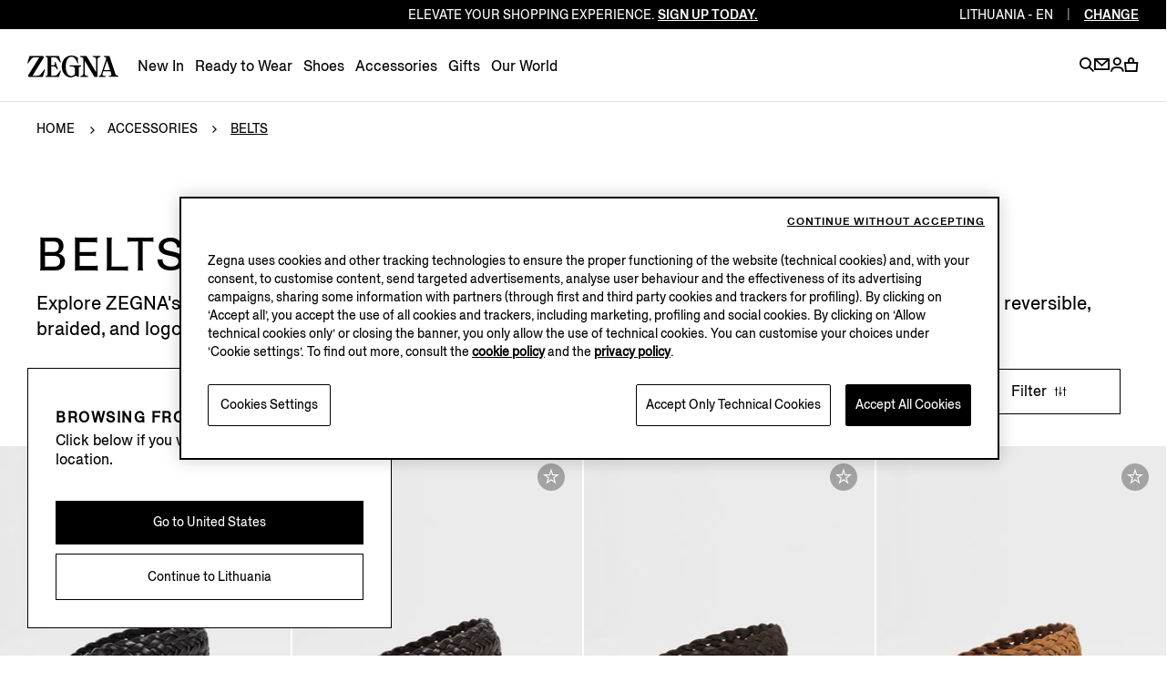

--- FILE ---
content_type: text/html; charset=UTF-8
request_url: https://www.zegna.com/lt-en/accessories/belts/
body_size: 20216
content:




<!DOCTYPE html>
<html lang="en">
<head>


<meta charset="utf-8"/>
<meta http-equiv="X-UA-Compatible" content="IE=edge,chrome=1"/>
<meta name="viewport" content="width=device-width, initial-scale=1, maximum-scale=1, user-scalable=0"/>



<link href="https://www.googletagmanager.com" rel="preconnect" crossorigin/>
<link href="https://www.googletagmanager.com" rel="dns-prefetch"/>
<link href="https://maps.googleapis.com" rel="preconnect" crossorigin/>
<link href="https://maps.googleapis.com" rel="dns-prefetch"/>
<link href="https://google-analytics.com" rel="preconnect" crossorigin/>
<link href="https://google-analytics.com" rel="dns-prefetch"/>
<link href="https://tags.tiqcdn.com" rel="preconnect" crossorigin/>
<link href="https://tags.tiqcdn.com" rel="dns-prefetch"/>
<link href="https://s2.go-mpulse.net" rel="preconnect" crossorigin/>
<link href="https://s2.go-mpulse.net" rel="dns-prefetch"/>
<link href="https://cdn.cookielaw.org" rel="preconnect" crossorigin/>
<link href="https://cdn.cookielaw.org" rel="dns-prefetch"/>


    <link href="https://accounts.google.com" rel="preconnect" crossorigin/>
    <link href="https://accounts.google.com" rel="dns-prefetch"/>





<link rel="preload" as="script" href="/content/zegna-commerce/zegna-countries/zegna-lt/en.labels.js"/>

<meta name="currencyISO" content="EUR"/>


<meta name="countryCode" content="LT"/>
<meta name="country" content="lt"/>

<meta name="language" content="EN"/>

<meta name="navigation_hier" content="accessories, belts"/>
<meta name="pageType" content="CategoryPage"/>


<meta name="gClientid" content="57827995910-s6be83dsefk5om0nhsmea92tjjgvleoa.apps.googleusercontent.com"/>
<meta name="facebookID" content="2659241770979483"/>
<meta name="wechatId"/>
<meta name="weiboId"/>
<meta name="VKontakteId"/>



<meta name="facebook-domain-verification" content="0729yipr13ibt7vfpe405utk81r9en"/>




    
<link rel="stylesheet" href="/etc.clientlibs/zegna-commerce/clientlibs/clientlib-bundle-core.1768842025751.css" type="text/css">
















<title>Men&#39;s Belts in Leather and Suede | ZEGNA LT</title>
<meta name="description" content="Explore ZEGNA&#39;s collection of men&#39;s dress and casual belts. Impeccably crafted from premium materials such as leather and suede."/>




<meta property="og:type" content="website"/>


    <meta property="og:title" content="Men&#39;s Belts in Leather and Suede | ZEGNA"/>



    <meta property="og:description" content="Explore ZEGNA&#39;s collection of men&#39;s dress and casual belts. Impeccably crafted from premium materials such as leather and suede."/>





    <meta property="og:url" content="https://www.zegna.com/lt-en/accessories/belts/"/>



<meta name="twitter:card" content="summary"/>


    <meta name="twitter:title" content="Men&#39;s Belts in Leather and Suede | ZEGNA"/>



    <meta name="twitter:description" content="Explore ZEGNA&#39;s collection of men&#39;s dress and casual belts. Impeccably crafted from premium materials such as leather and suede."/>





    <meta name="twitter:domain" content="https://www.zegna.com/lt-en/accessories/belts/"/>




<link rel="alternate" hreflang="de-at" href="https://www.zegna.com/at-de/accessoires/guertel/"/>

<link rel="alternate" hreflang="en-at" href="https://www.zegna.com/at-en/accessories/belts/"/>

<link rel="alternate" hreflang="en-it" href="https://www.zegna.com/it-en/accessories/belts/"/>

<link rel="alternate" hreflang="it-it" href="https://www.zegna.com/it-it/accessori/cinture/"/>

<link rel="alternate" hreflang="en-us" href="https://www.zegna.com/us-en/accessories/belts/"/>

<link rel="alternate" hreflang="es-us" href="https://www.zegna.com/us-es/accesorios/cinturones/"/>

<link rel="alternate" hreflang="zh-Hans-us" href="https://www.zegna.com/us-zh/accessories/belts/"/>

<link rel="alternate" hreflang="en-kr" href="https://www.zegna.com/kr-en/accessories/belts/"/>

<link rel="alternate" hreflang="ko-kr" href="https://www.zegna.com/kr-ko/%EC%95%A1%EC%84%B8%EC%84%9C%EB%A6%AC/%EB%B2%A8%ED%8A%B8/"/>

<link rel="alternate" hreflang="en-jp" href="https://www.zegna.com/jp-en/accessories/belts/"/>

<link rel="alternate" hreflang="ja-jp" href="https://www.zegna.com/jp-ja/%E3%82%A2%E3%82%AF%E3%82%BB%E3%82%B5%E3%83%AA%E3%83%BC/%E3%83%99%E3%83%AB%E3%83%88/"/>

<link rel="alternate" hreflang="en-ca" href="https://www.zegna.com/ca-en/accessories/belts/"/>

<link rel="alternate" hreflang="fr-ca" href="https://www.zegna.com/ca-fr/accessoires/ceintures/"/>

<link rel="alternate" hreflang="en-mo" href="https://www.zegna.cn/mo-en/accessories/belts/"/>

<link rel="alternate" hreflang="zh-Hant-mo" href="https://www.zegna.cn/mo-tw/accessories/belts/"/>

<link rel="alternate" hreflang="zh-Hans-mo" href="https://www.zegna.cn/mo-zh/accessories/belts/"/>

<link rel="alternate" hreflang="en-sg" href="https://www.zegna.com/sg-en/accessories/belts/"/>

<link rel="alternate" hreflang="zh-Hans-sg" href="https://www.zegna.com/sg-zh/accessories/belts/"/>

<link rel="alternate" hreflang="en-ch" href="https://www.zegna.com/ch-en/accessories/belts/"/>

<link rel="alternate" hreflang="it-ch" href="https://www.zegna.com/ch-it/accessori/cinture/"/>

<link rel="alternate" hreflang="fr-ch" href="https://www.zegna.com/ch-fr/accessoires/ceintures/"/>

<link rel="alternate" hreflang="de-ch" href="https://www.zegna.com/ch-de/accessoires/guertel/"/>

<link rel="alternate" hreflang="en-be" href="https://www.zegna.com/be-en/accessories/belts/"/>

<link rel="alternate" hreflang="fr-be" href="https://www.zegna.com/be-fr/accessoires/ceintures/"/>

<link rel="alternate" hreflang="en-bg" href="https://www.zegna.com/bg-en/accessories/belts/"/>

<link rel="alternate" hreflang="en-cz" href="https://www.zegna.com/cz-en/accessories/belts/"/>

<link rel="alternate" hreflang="en-ae" href="https://www.zegna.com/ae-en/accessories/belts/"/>

<link rel="alternate" hreflang="en-ee" href="https://www.zegna.com/ee-en/accessories/belts/"/>

<link rel="alternate" hreflang="en-fi" href="https://www.zegna.com/fi-en/accessories/belts/"/>

<link rel="alternate" hreflang="en-fr" href="https://www.zegna.com/fr-en/accessories/belts/"/>

<link rel="alternate" hreflang="fr-fr" href="https://www.zegna.com/fr-fr/accessoires/ceintures/"/>

<link rel="alternate" hreflang="en-de" href="https://www.zegna.com/de-en/accessories/belts/"/>

<link rel="alternate" hreflang="de-de" href="https://www.zegna.com/de-de/accessoires/guertel/"/>

<link rel="alternate" hreflang="en-gr" href="https://www.zegna.com/gr-en/accessories/belts/"/>

<link rel="alternate" hreflang="en-hu" href="https://www.zegna.com/hu-en/accessories/belts/"/>

<link rel="alternate" hreflang="en-ie" href="https://www.zegna.com/ie-en/accessories/belts/"/>

<link rel="alternate" hreflang="en" href="https://www.zegna.com/ww-en/accessories/belts/"/>

<link rel="alternate" hreflang="en-lv" href="https://www.zegna.com/lv-en/accessories/belts/"/>

<link rel="alternate" hreflang="en-lt" href="https://www.zegna.com/lt-en/accessories/belts/"/>

<link rel="alternate" hreflang="en-lu" href="https://www.zegna.com/lu-en/accessories/belts/"/>

<link rel="alternate" hreflang="en-nl" href="https://www.zegna.com/nl-en/accessories/belts/"/>

<link rel="alternate" hreflang="en-no" href="https://www.zegna.com/no-en/accessories/belts/"/>

<link rel="alternate" hreflang="en-pl" href="https://www.zegna.com/pl-en/accessories/belts/"/>

<link rel="alternate" hreflang="en-pt" href="https://www.zegna.com/pt-en/accessories/belts/"/>

<link rel="alternate" hreflang="pt-pt" href="https://www.zegna.com/pt-pt/acessorios/cintos/"/>

<link rel="alternate" hreflang="en-ro" href="https://www.zegna.com/ro-en/accessories/belts/"/>

<link rel="alternate" hreflang="en-sk" href="https://www.zegna.com/sk-en/accessories/belts/"/>

<link rel="alternate" hreflang="en-si" href="https://www.zegna.com/si-en/accessories/belts/"/>

<link rel="alternate" hreflang="en-es" href="https://www.zegna.com/es-en/accessories/belts/"/>

<link rel="alternate" hreflang="es-es" href="https://www.zegna.com/es-es/accesorios/cinturones/"/>

<link rel="alternate" hreflang="en-se" href="https://www.zegna.com/se-en/accessories/belts/"/>

<link rel="alternate" hreflang="en-tr" href="https://www.zegna.com/tr-en/accessories/belts/"/>

<link rel="alternate" hreflang="en-gb" href="https://www.zegna.com/uk-en/accessories/belts/"/>

<link rel="alternate" hreflang="en-hk" href="https://www.zegna.com/hk-en/accessories/belts/"/>

<link rel="alternate" hreflang="zh-Hant-hk" href="https://www.zegna.com/hk-tw/accessories/belts/"/>

<link rel="alternate" hreflang="en-nz" href="https://www.zegna.com/nz-en/accessories/belts/"/>

<link rel="alternate" hreflang="en-th" href="https://www.zegna.com/th-en/accessories/belts/"/>

<link rel="alternate" hreflang="en-mx" href="https://www.zegna.com/mx-en/accessories/belts/"/>

<link rel="alternate" hreflang="es-mx" href="https://www.zegna.com/mx-es/accesorios/cinturones/"/>

<link rel="alternate" hreflang="en-au" href="https://www.zegna.com/au-en/accessories/belts/"/>

<link rel="alternate" hreflang="zh-Hans-au" href="https://www.zegna.com/au-zh/accessories/belts/"/>

<link rel="alternate" hreflang="en-dk" href="https://www.zegna.com/dk-en/accessories/belts/"/>

<link rel="alternate" hreflang="zh-Hans-cn" href="https://www.zegna.cn/cn-zh/accessories/belts/"/>

<link rel="alternate" hreflang="en-cn" href="https://www.zegna.cn/cn-en/accessories/belts/"/>


<link rel="canonical" href="https://www.zegna.com/lt-en/accessories/belts/"/>

<meta name="keywords"/>


<meta name="robots" content="follow"/>







<meta name="searchPageType" content="plp"/>
<meta name="catalogCategory" content="02belts"/>


    <meta property="seoTitle" content="Men&#39;s Belts in Leather and Suede | ZEGNA"/>



    <meta property="seoDescription" content="Explore ZEGNA&#39;s collection of men&#39;s dress and casual belts. Impeccably crafted from premium materials such as leather and suede."/>



<meta name="searchImg" content="/content/dam/zegna-commerce/editorials/ratio075/search/fw25/tassonomia-fw25/drop-2/fw25-off-duty-cashmere-jeans-1-Search-image-ratio075.webp"/>
<meta name="searchTitle" content="Belts"/>
<meta name="searchSubTitle"/>
<meta name="trackingTitle" content="belts"/>



    <script type="application/ld+json">{
"@context": "https://schema.org",
"@type": "BreadcrumbList",
"itemListElement": [{
        "@type": "ListItem",
        "position": 1,
        "name": "Home",
        "item": "https://www.zegna.com/lt-en/"
    },{
        "@type": "ListItem",
        "position": 2,
        "name": "Accessories",
        "item": "https://www.zegna.com/lt-en/accessories/"
    },{
        "@type": "ListItem",
        "position": 3,
        "name": "Belts"
    }]
}

</script>







<!-- Custom css for page -->

    
<link rel="stylesheet" href="/etc.clientlibs/zegna-commerce/clientlibs/clientlib-bundle-common.1768842025751.css" type="text/css">
<link rel="stylesheet" href="/etc.clientlibs/zegna-commerce/clientlibs/clientlib-bundle-pagebase.1768842025751.css" type="text/css">






    
<link rel="stylesheet" href="/etc.clientlibs/zegna-commerce/clientlibs/clientlib-bundle-editorial.1768842025751.css" type="text/css">
<link rel="stylesheet" href="/etc.clientlibs/zegna-commerce/clientlibs/clientlib-bundle-homepage.1768842025751.css" type="text/css">
<link rel="stylesheet" href="/etc.clientlibs/zegna-commerce/clientlibs/clientlib-bundle-listing.1768842025751.css" type="text/css">





<script src="/content/zegna-commerce/zegna-countries/zegna-lt/en.labels.js" type="text/javascript"></script>





<script>(window.BOOMR_mq=window.BOOMR_mq||[]).push(["addVar",{"rua.upush":"false","rua.cpush":"false","rua.upre":"false","rua.cpre":"true","rua.uprl":"false","rua.cprl":"false","rua.cprf":"false","rua.trans":"SJ-90e98a7d-25ca-4b78-8989-de28acfe6801","rua.cook":"true","rua.ims":"false","rua.ufprl":"false","rua.cfprl":"true","rua.isuxp":"false","rua.texp":"norulematch","rua.ceh":"false","rua.ueh":"false","rua.ieh.st":"0"}]);</script>
                              <script>!function(e){var n="https://s.go-mpulse.net/boomerang/";if("True"=="True")e.BOOMR_config=e.BOOMR_config||{},e.BOOMR_config.PageParams=e.BOOMR_config.PageParams||{},e.BOOMR_config.PageParams.pci=!0,n="https://s2.go-mpulse.net/boomerang/";if(window.BOOMR_API_key="5XQUU-VA36D-MZJ9Z-NMWPN-58E6R",function(){function e(){if(!o){var e=document.createElement("script");e.id="boomr-scr-as",e.src=window.BOOMR.url,e.async=!0,i.parentNode.appendChild(e),o=!0}}function t(e){o=!0;var n,t,a,r,d=document,O=window;if(window.BOOMR.snippetMethod=e?"if":"i",t=function(e,n){var t=d.createElement("script");t.id=n||"boomr-if-as",t.src=window.BOOMR.url,BOOMR_lstart=(new Date).getTime(),e=e||d.body,e.appendChild(t)},!window.addEventListener&&window.attachEvent&&navigator.userAgent.match(/MSIE [67]\./))return window.BOOMR.snippetMethod="s",void t(i.parentNode,"boomr-async");a=document.createElement("IFRAME"),a.src="about:blank",a.title="",a.role="presentation",a.loading="eager",r=(a.frameElement||a).style,r.width=0,r.height=0,r.border=0,r.display="none",i.parentNode.appendChild(a);try{O=a.contentWindow,d=O.document.open()}catch(_){n=document.domain,a.src="javascript:var d=document.open();d.domain='"+n+"';void(0);",O=a.contentWindow,d=O.document.open()}if(n)d._boomrl=function(){this.domain=n,t()},d.write("<bo"+"dy onload='document._boomrl();'>");else if(O._boomrl=function(){t()},O.addEventListener)O.addEventListener("load",O._boomrl,!1);else if(O.attachEvent)O.attachEvent("onload",O._boomrl);d.close()}function a(e){window.BOOMR_onload=e&&e.timeStamp||(new Date).getTime()}if(!window.BOOMR||!window.BOOMR.version&&!window.BOOMR.snippetExecuted){window.BOOMR=window.BOOMR||{},window.BOOMR.snippetStart=(new Date).getTime(),window.BOOMR.snippetExecuted=!0,window.BOOMR.snippetVersion=12,window.BOOMR.url=n+"5XQUU-VA36D-MZJ9Z-NMWPN-58E6R";var i=document.currentScript||document.getElementsByTagName("script")[0],o=!1,r=document.createElement("link");if(r.relList&&"function"==typeof r.relList.supports&&r.relList.supports("preload")&&"as"in r)window.BOOMR.snippetMethod="p",r.href=window.BOOMR.url,r.rel="preload",r.as="script",r.addEventListener("load",e),r.addEventListener("error",function(){t(!0)}),setTimeout(function(){if(!o)t(!0)},3e3),BOOMR_lstart=(new Date).getTime(),i.parentNode.appendChild(r);else t(!1);if(window.addEventListener)window.addEventListener("load",a,!1);else if(window.attachEvent)window.attachEvent("onload",a)}}(),"".length>0)if(e&&"performance"in e&&e.performance&&"function"==typeof e.performance.setResourceTimingBufferSize)e.performance.setResourceTimingBufferSize();!function(){if(BOOMR=e.BOOMR||{},BOOMR.plugins=BOOMR.plugins||{},!BOOMR.plugins.AK){var n="true"=="true"?1:0,t="cookiepresent",a="cj23ihyx2w5mw2lxhxpq-f-0411fd0fe-clientnsv4-s.akamaihd.net",i="false"=="true"?2:1,o={"ak.v":"39","ak.cp":"480083","ak.ai":parseInt("628376",10),"ak.ol":"0","ak.cr":8,"ak.ipv":4,"ak.proto":"h2","ak.rid":"38759f07","ak.r":51095,"ak.a2":n,"ak.m":"a","ak.n":"essl","ak.bpcip":"18.117.180.0","ak.cport":48708,"ak.gh":"23.215.214.232","ak.quicv":"","ak.tlsv":"tls1.3","ak.0rtt":"","ak.0rtt.ed":"","ak.csrc":"-","ak.acc":"","ak.t":"1769422303","ak.ak":"hOBiQwZUYzCg5VSAfCLimQ==ddh+9dUk9vqfQGpOS/vHi3bSkYDh9nPrODv5HFpCtH1D7vR3d9aHlTbOxG126qHZN2NLotwpBaFqxTXoKYlZXN9nyTZ23sDGWSasbRHSBPxCLhRdQGoUwOqE3sKKjmDGvhdu2/ZnlsHkqciaCkjg0k8vTCcM6qT9VKXtu+yUbPxG7INMZyQe7UJOhAxxtuRNf3udAtoJmFK02KUFS2yI5K/sj1k3aETaQDIYIxLTL/VoXDpousi99/VLHEPbTck7ZcAoKM1QNkQTpJTiG+efElOlBoJARW5cJ89AmwSCXbmZ9l0Esl4vKBIzzWOt6ji2Xg0VkFkh2SKZbU1ZdVzHpYtg0SWWX+beELDDwi+avLa00tI5sii8hcxMCOigzDlxCfO4zWg4y9PabxtUGLEkK1TeXeGs0ZBGvW7MitYyc+M=","ak.pv":"223","ak.dpoabenc":"","ak.tf":i};if(""!==t)o["ak.ruds"]=t;var r={i:!1,av:function(n){var t="http.initiator";if(n&&(!n[t]||"spa_hard"===n[t]))o["ak.feo"]=void 0!==e.aFeoApplied?1:0,BOOMR.addVar(o)},rv:function(){var e=["ak.bpcip","ak.cport","ak.cr","ak.csrc","ak.gh","ak.ipv","ak.m","ak.n","ak.ol","ak.proto","ak.quicv","ak.tlsv","ak.0rtt","ak.0rtt.ed","ak.r","ak.acc","ak.t","ak.tf"];BOOMR.removeVar(e)}};BOOMR.plugins.AK={akVars:o,akDNSPreFetchDomain:a,init:function(){if(!r.i){var e=BOOMR.subscribe;e("before_beacon",r.av,null,null),e("onbeacon",r.rv,null,null),r.i=!0}return this},is_complete:function(){return!0}}}}()}(window);</script></head>
<body class="visibleHeader j-body  transition-animation-stopper">
    


    <script type="text/javascript">
        var utag_data = {
            page_load : "1"};
    </script>
    <script type="text/javascript"> (function(a,b,c,d){ a='//tags.tiqcdn.com/utag/zegna/zegna/prod/utag.js'; b=document;c='script';d=b.createElement(c); d.src=a;d.type='text/java'+c;d.async=true;a=b.getElementsByTagName(c)[0]; a.parentNode.insertBefore(d,a);})(); </script>




<div class="wrapper">
    <div class="main" id="content">

        <!-- Commons components import -->

        
        <header class="header--v2   j-header ">
            











    
    
    
    

    
    

    
    <country-region-component inline-template>
        

    
    

    
    

    
    
    

    
    

    <div class="country countryReg " ref="countryRef" :class="{&#39;countryReg--show&#39;: countryOpen, &#39;country__header--language&#39;: openRegion }" role="region">

        <div class="country__header">
            <div class="country__label">
                <span class="country__icon i-basket-bag country__icon--noShoppable"></span>
                <span class="country__selected">Rest of the world</span>
                <a class="country__link" tabindex="-1" data-country-code="ROW" href="https://www.zegna.com/ww-en/accessories/belts/">
                    <span class="country__circle">en</span>
                </a>

            </div>

            <p class="country__infoLanguage">Select your region/language</p>

            <button class="country__close i-close-thin" aria-label="exit country" title="exit country" @click="closeCountry" ref="countryRegClose" tabindex="-1">
            </button>

            
            
            <p class="country__labelMobile">Regions</p>

            <p class="country__labelMobile country__labelMobile--language">
                

                {{ countrySelected }}

                <a href="#" class="country__backRegion i-back" @click="backToRegion" aria-label="back region" title="back region"></a>
            </p>
        </div>

        <div class="country__content ">
            
            

            
            
                

                
                
                    
                    
                    
                

                
                

                
                
            

            
            

            
            <div class="country__column col-1">




    
    
    
    

    
    
    

    <button id="Americas" class="country__country " @click="clickOnCountry('Americas')" :tabindex="isMobileMode ? '-1' : false">Americas</button>

    <ul aria-labelledby="Americas" class="country__list " :class="{'country__list--openCountry': showCountries === 'Americas'}">
        
        




    
    
    <li class="country__singleCountry">







    
    
        <a href="https://www.zegna.com/ca-en/accessories/belts/" class="country__voice" data-country-code="CA" tabindex="-1">
            
                <span class="country__icon i-basket-bag "></span>
            
            Canada
        </a>
    
        
    

    <div class="country__languages">
        <a href="https://www.zegna.com/ca-en/accessories/belts/" class="country__circle" tabindex="-1" aria-label="english">en</a>
<a href="https://www.zegna.com/ca-fr/accessoires/ceintures/" class="country__circle" tabindex="-1" aria-label="french">fr</a>

    </div>


</li>


    
    
    <li class="country__singleCountry">







    
    
        <a href="https://www.zegna.com/mx-en/accessories/belts/" class="country__voice" data-country-code="MX" tabindex="-1">
            
                <span class="country__icon i-basket-bag "></span>
            
            Mexico
        </a>
    
        
    

    <div class="country__languages">
        <a href="https://www.zegna.com/mx-en/accessories/belts/" class="country__circle" tabindex="-1" aria-label="english">en</a>
<a href="https://www.zegna.com/mx-es/accesorios/cinturones/" class="country__circle" tabindex="-1" aria-label="spanish">es</a>

    </div>


</li>


    
    
    <li class="country__singleCountry">







    
    
        <a href="https://www.zegna.com/us-en/accessories/belts/" class="country__voice" data-country-code="US" tabindex="-1">
            
                <span class="country__icon i-basket-bag "></span>
            
            United States
        </a>
    
        
    
        
    

    <div class="country__languages">
        <a href="https://www.zegna.com/us-en/accessories/belts/" class="country__circle" tabindex="-1" aria-label="english">en</a>
<a href="https://www.zegna.com/us-zh/accessories/belts/" class="country__circle" tabindex="-1" aria-label="chinese">zh</a>
<a href="https://www.zegna.com/us-es/accesorios/cinturones/" class="country__circle" tabindex="-1" aria-label="spanish">es</a>

    </div>


</li>



    </ul>

    
    
        <button id="Africa/Middleeast" class="country__country country__country--marginTop" @click="clickOnCountry('Africa/Middleeast')" :tabindex="isMobileMode ? '-1' : false">Africa / Middle east</button>

        <ul aria-labelledby="Africa/Middleeast" class="country__list " :class="{'country__list--openCountry': showCountries === 'Africa/Middleeast'}">
            
            




    
    
    <li class="country__singleCountry">







    
    
        <a href="https://me.zegna.com/ar-ae/" class="country__voice" data-country-code="AE" tabindex="-1">
            
                <span class="country__icon i-basket-bag "></span>
            
            U.A.E.
        </a>
    
        
    

    <div class="country__languages">
        <a href="https://me.zegna.com/ar-ae/" class="country__circle" tabindex="-1" aria-label="arabic">ar</a>
<a href="https://me.zegna.com/en-ae/" class="country__circle" tabindex="-1" aria-label="english">en</a>

    </div>


</li>


    
    
    <li class="country__singleCountry">







    
    
        <a href="https://me.zegna.com/ar-sa/" class="country__voice" data-country-code="SA" tabindex="-1">
            
                <span class="country__icon i-basket-bag "></span>
            
            Saudi Arabia
        </a>
    
        
    

    <div class="country__languages">
        <a href="https://me.zegna.com/ar-sa/" class="country__circle" tabindex="-1" aria-label="arabic">ar</a>
<a href="https://me.zegna.com/en-sa/" class="country__circle" tabindex="-1" aria-label="english">en</a>

    </div>


</li>


    
    
    <li class="country__singleCountry">







    
    
        <a href="https://me.zegna.com/ar-kw/" class="country__voice" data-country-code="KW" tabindex="-1">
            
                <span class="country__icon i-basket-bag "></span>
            
            Kuwait
        </a>
    
        
    

    <div class="country__languages">
        <a href="https://me.zegna.com/ar-kw/" class="country__circle" tabindex="-1" aria-label="arabic">ar</a>
<a href="https://me.zegna.com/en-kw/" class="country__circle" tabindex="-1" aria-label="english">en</a>

    </div>


</li>


    
    
    <li class="country__singleCountry">







    
    
        <a href="https://me.zegna.com/ar-om/" class="country__voice" data-country-code="OM" tabindex="-1">
            
                <span class="country__icon i-basket-bag "></span>
            
            Oman
        </a>
    
        
    

    <div class="country__languages">
        <a href="https://me.zegna.com/ar-om/" class="country__circle" tabindex="-1" aria-label="arabic">ar</a>
<a href="https://me.zegna.com/en-om/" class="country__circle" tabindex="-1" aria-label="english">en</a>

    </div>


</li>


    
    
    <li class="country__singleCountry">







    
    
        <a href="https://me.zegna.com/ar-bh/" class="country__voice" data-country-code="BH" tabindex="-1">
            
                <span class="country__icon i-basket-bag "></span>
            
            Bahrain
        </a>
    
        
    

    <div class="country__languages">
        <a href="https://me.zegna.com/ar-bh/" class="country__circle" tabindex="-1" aria-label="arabic">ar</a>
<a href="https://me.zegna.com/en-bh/" class="country__circle" tabindex="-1" aria-label="english">en</a>

    </div>


</li>


    
    
    <li class="country__singleCountry">







    
    
        <a href="https://me.zegna.com/ar-qa/" class="country__voice" data-country-code="QA" tabindex="-1">
            
                <span class="country__icon i-basket-bag "></span>
            
            Qatar
        </a>
    
        
    

    <div class="country__languages">
        <a href="https://me.zegna.com/ar-qa/" class="country__circle" tabindex="-1" aria-label="arabic">ar</a>
<a href="https://me.zegna.com/en-qa/" class="country__circle" tabindex="-1" aria-label="english">en</a>

    </div>


</li>



        </ul>
    

    
    



</div>

            <div class="country__column col-1">




    
    
    
    

    
    
    

    <button id="AsiaPacific亚太地区" class="country__country " @click="clickOnCountry('AsiaPacific亚太地区')" :tabindex="isMobileMode ? '-1' : false">Asia Pacific 亚太地区</button>

    <ul aria-labelledby="AsiaPacific亚太地区" class="country__list " :class="{'country__list--openCountry': showCountries === 'AsiaPacific亚太地区'}">
        
        




    
    
    <li class="country__singleCountry">







    
    
        <a href="https://www.zegna.com/au-en/accessories/belts/" class="country__voice" data-country-code="AU" tabindex="-1">
            
                <span class="country__icon i-basket-bag "></span>
            
            Australia
        </a>
    
        
    

    <div class="country__languages">
        <a href="https://www.zegna.com/au-en/accessories/belts/" class="country__circle" tabindex="-1" aria-label="english">en</a>
<a href="https://www.zegna.com/au-zh/accessories/belts/" class="country__circle" tabindex="-1" aria-label="chinese">zh</a>

    </div>


</li>


    
    
    <li class="country__singleCountry">







    
    
        <a href="https://www.zegna.cn/cn-zh/accessories/belts/" class="country__voice" data-country-code="CN" tabindex="-1">
            
                <span class="country__icon i-basket-bag "></span>
            
            China Mainland
        </a>
    
        
    

    <div class="country__languages">
        <a href="https://www.zegna.cn/cn-zh/accessories/belts/" class="country__circle" tabindex="-1" aria-label="chinese">zh</a>
<a href="https://www.zegna.cn/cn-en/accessories/belts/" class="country__circle" tabindex="-1" aria-label="english">en</a>

    </div>


</li>


    
    
    <li class="country__singleCountry">







    
    
        <a href="https://www.zegna.com/hk-tw/accessories/belts/" class="country__voice" data-country-code="HK" tabindex="-1">
            
                <span class="country__icon i-basket-bag "></span>
            
            Hong Kong SAR China
        </a>
    
        
    

    <div class="country__languages">
        <a href="https://www.zegna.com/hk-tw/accessories/belts/" class="country__circle" tabindex="-1" aria-label="chinese traditional">tc</a>
<a href="https://www.zegna.com/hk-en/accessories/belts/" class="country__circle" tabindex="-1" aria-label="english">en</a>

    </div>


</li>


    
    
    <li class="country__singleCountry">







    
    
        <a href="https://www.zegna.com/jp-ja/%E3%82%A2%E3%82%AF%E3%82%BB%E3%82%B5%E3%83%AA%E3%83%BC/%E3%83%99%E3%83%AB%E3%83%88/" class="country__voice" data-country-code="JP" tabindex="-1">
            
                <span class="country__icon i-basket-bag "></span>
            
            Japan
        </a>
    
        
    

    <div class="country__languages">
        <a href="https://www.zegna.com/jp-ja/%E3%82%A2%E3%82%AF%E3%82%BB%E3%82%B5%E3%83%AA%E3%83%BC/%E3%83%99%E3%83%AB%E3%83%88/" class="country__circle" tabindex="-1" aria-label="japanese">ja</a>
<a href="https://www.zegna.com/jp-en/accessories/belts/" class="country__circle" tabindex="-1" aria-label="english">en</a>

    </div>


</li>


    
    
    <li class="country__singleCountry">







    
    
        <a href="https://www.zegna.com/kr-ko/%EC%95%A1%EC%84%B8%EC%84%9C%EB%A6%AC/%EB%B2%A8%ED%8A%B8/" class="country__voice" data-country-code="KR" tabindex="-1">
            
                <span class="country__icon i-basket-bag country__icon--noShoppable"></span>
            
            Korea
        </a>
    
        
    

    <div class="country__languages">
        <a href="https://www.zegna.com/kr-ko/%EC%95%A1%EC%84%B8%EC%84%9C%EB%A6%AC/%EB%B2%A8%ED%8A%B8/" class="country__circle" tabindex="-1" aria-label="korean">ko</a>
<a href="https://www.zegna.com/kr-en/accessories/belts/" class="country__circle" tabindex="-1" aria-label="english">en</a>

    </div>


</li>


    
    
    <li class="country__singleCountry">







    
    
        <a href="https://www.zegna.cn/mo-tw/accessories/belts/" class="country__voice" data-country-code="MO" tabindex="-1">
            
                <span class="country__icon i-basket-bag country__icon--noShoppable"></span>
            
            Macau SAR China
        </a>
    
        
    
        
    

    <div class="country__languages">
        <a href="https://www.zegna.cn/mo-tw/accessories/belts/" class="country__circle" tabindex="-1" aria-label="chinese traditional">tc</a>
<a href="https://www.zegna.cn/mo-zh/accessories/belts/" class="country__circle" tabindex="-1" aria-label="chinese">zh</a>
<a href="https://www.zegna.cn/mo-en/accessories/belts/" class="country__circle" tabindex="-1" aria-label="english">en</a>

    </div>


</li>


    
    
    <li class="country__singleCountry">







    
    
        <a href="https://www.zegna.com/nz-en/accessories/belts/" class="country__voice" data-country-code="NZ" tabindex="-1">
            
                <span class="country__icon i-basket-bag country__icon--noShoppable"></span>
            
            New Zealand
        </a>
    

    <div class="country__languages">
        <a href="https://www.zegna.com/nz-en/accessories/belts/" class="country__circle" tabindex="-1" aria-label="english">en</a>

    </div>


</li>


    
    
    <li class="country__singleCountry">







    
    
        <a href="https://www.zegna.com/sg-en/accessories/belts/" class="country__voice" data-country-code="SG" tabindex="-1">
            
                <span class="country__icon i-basket-bag country__icon--noShoppable"></span>
            
            Singapore
        </a>
    
        
    

    <div class="country__languages">
        <a href="https://www.zegna.com/sg-en/accessories/belts/" class="country__circle" tabindex="-1" aria-label="english">en</a>
<a href="https://www.zegna.com/sg-zh/accessories/belts/" class="country__circle" tabindex="-1" aria-label="chinese">zh</a>

    </div>


</li>


    
    
    <li class="country__singleCountry">







    
    
        <a href="https://www.zegna.com/th-en/accessories/belts/" class="country__voice" data-country-code="TH" tabindex="-1">
            
                <span class="country__icon i-basket-bag country__icon--noShoppable"></span>
            
            Thailand
        </a>
    

    <div class="country__languages">
        <a href="https://www.zegna.com/th-en/accessories/belts/" class="country__circle" tabindex="-1" aria-label="english">en</a>

    </div>


</li>



    </ul>

    
    

    
    



</div>

            <div class="country__column col-2">




    
    
    
    

    
    
    

    <button id="Europe" class="country__country " @click="clickOnCountry('Europe')" :tabindex="isMobileMode ? '-1' : false">Europe</button>

    <ul aria-labelledby="Europe" class="country__list " :class="{'country__list--openCountry': showCountries === 'Europe'}">
        
        




    
    
    <li class="country__singleCountry">







    
    
        <a href="https://www.zegna.com/at-de/accessoires/guertel/" class="country__voice" data-country-code="AT" tabindex="-1">
            
                <span class="country__icon i-basket-bag "></span>
            
            Austria
        </a>
    
        
    

    <div class="country__languages">
        <a href="https://www.zegna.com/at-de/accessoires/guertel/" class="country__circle" tabindex="-1" aria-label="german">de</a>
<a href="https://www.zegna.com/at-en/accessories/belts/" class="country__circle" tabindex="-1" aria-label="english">en</a>

    </div>


</li>


    
    
    <li class="country__singleCountry">







    
    
        <a href="https://www.zegna.com/be-fr/accessoires/ceintures/" class="country__voice" data-country-code="BE" tabindex="-1">
            
                <span class="country__icon i-basket-bag "></span>
            
            Belgium
        </a>
    
        
    

    <div class="country__languages">
        <a href="https://www.zegna.com/be-fr/accessoires/ceintures/" class="country__circle" tabindex="-1" aria-label="french">fr</a>
<a href="https://www.zegna.com/be-en/accessories/belts/" class="country__circle" tabindex="-1" aria-label="english">en</a>

    </div>


</li>


    
    
    <li class="country__singleCountry">







    
    
        <a href="https://www.zegna.com/bg-en/accessories/belts/" class="country__voice" data-country-code="BG" tabindex="-1">
            
                <span class="country__icon i-basket-bag "></span>
            
            Bulgaria
        </a>
    

    <div class="country__languages">
        <a href="https://www.zegna.com/bg-en/accessories/belts/" class="country__circle" tabindex="-1" aria-label="english">en</a>

    </div>


</li>


    
    
    <li class="country__singleCountry">







    
    
        <a href="https://www.zegna.com/cz-en/accessories/belts/" class="country__voice" data-country-code="CZ" tabindex="-1">
            
                <span class="country__icon i-basket-bag "></span>
            
            Czech Republic
        </a>
    

    <div class="country__languages">
        <a href="https://www.zegna.com/cz-en/accessories/belts/" class="country__circle" tabindex="-1" aria-label="english">en</a>

    </div>


</li>


    
    
    <li class="country__singleCountry">







    
    
        <a href="https://www.zegna.com/dk-en/accessories/belts/" class="country__voice" data-country-code="DK" tabindex="-1">
            
                <span class="country__icon i-basket-bag "></span>
            
            Denmark
        </a>
    

    <div class="country__languages">
        <a href="https://www.zegna.com/dk-en/accessories/belts/" class="country__circle" tabindex="-1" aria-label="english">en</a>

    </div>


</li>


    
    
    <li class="country__singleCountry">







    
    
        <a href="https://www.zegna.com/ee-en/accessories/belts/" class="country__voice" data-country-code="EE" tabindex="-1">
            
                <span class="country__icon i-basket-bag "></span>
            
            Estonia
        </a>
    

    <div class="country__languages">
        <a href="https://www.zegna.com/ee-en/accessories/belts/" class="country__circle" tabindex="-1" aria-label="english">en</a>

    </div>


</li>


    
    
    <li class="country__singleCountry">







    
    
        <a href="https://www.zegna.com/fi-en/accessories/belts/" class="country__voice" data-country-code="FI" tabindex="-1">
            
                <span class="country__icon i-basket-bag "></span>
            
            Finland
        </a>
    

    <div class="country__languages">
        <a href="https://www.zegna.com/fi-en/accessories/belts/" class="country__circle" tabindex="-1" aria-label="english">en</a>

    </div>


</li>


    
    
    <li class="country__singleCountry">







    
    
        <a href="https://www.zegna.com/fr-fr/accessoires/ceintures/" class="country__voice" data-country-code="FR" tabindex="-1">
            
                <span class="country__icon i-basket-bag "></span>
            
            France
        </a>
    
        
    

    <div class="country__languages">
        <a href="https://www.zegna.com/fr-fr/accessoires/ceintures/" class="country__circle" tabindex="-1" aria-label="french">fr</a>
<a href="https://www.zegna.com/fr-en/accessories/belts/" class="country__circle" tabindex="-1" aria-label="english">en</a>

    </div>


</li>


    
    
    <li class="country__singleCountry">







    
    
        <a href="https://www.zegna.com/de-de/accessoires/guertel/" class="country__voice" data-country-code="DE" tabindex="-1">
            
                <span class="country__icon i-basket-bag "></span>
            
            Germany
        </a>
    
        
    

    <div class="country__languages">
        <a href="https://www.zegna.com/de-de/accessoires/guertel/" class="country__circle" tabindex="-1" aria-label="german">de</a>
<a href="https://www.zegna.com/de-en/accessories/belts/" class="country__circle" tabindex="-1" aria-label="english">en</a>

    </div>


</li>


    
    
    <li class="country__singleCountry">







    
    
        <a href="https://www.zegna.com/gr-en/accessories/belts/" class="country__voice" data-country-code="GR" tabindex="-1">
            
                <span class="country__icon i-basket-bag "></span>
            
            Greece
        </a>
    

    <div class="country__languages">
        <a href="https://www.zegna.com/gr-en/accessories/belts/" class="country__circle" tabindex="-1" aria-label="english">en</a>

    </div>


</li>


    
    
    <li class="country__singleCountry">







    
    
        <a href="https://www.zegna.com/hu-en/accessories/belts/" class="country__voice" data-country-code="HU" tabindex="-1">
            
                <span class="country__icon i-basket-bag "></span>
            
            Hungary
        </a>
    

    <div class="country__languages">
        <a href="https://www.zegna.com/hu-en/accessories/belts/" class="country__circle" tabindex="-1" aria-label="english">en</a>

    </div>


</li>


    
    
    <li class="country__singleCountry">







    
    
        <a href="https://www.zegna.com/ie-en/accessories/belts/" class="country__voice" data-country-code="IE" tabindex="-1">
            
                <span class="country__icon i-basket-bag "></span>
            
            Ireland
        </a>
    

    <div class="country__languages">
        <a href="https://www.zegna.com/ie-en/accessories/belts/" class="country__circle" tabindex="-1" aria-label="english">en</a>

    </div>


</li>


    
    
    <li class="country__singleCountry">







    
    
        <a href="https://www.zegna.com/it-it/accessori/cinture/" class="country__voice" data-country-code="IT" tabindex="-1">
            
                <span class="country__icon i-basket-bag "></span>
            
            Italy
        </a>
    
        
    

    <div class="country__languages">
        <a href="https://www.zegna.com/it-it/accessori/cinture/" class="country__circle" tabindex="-1" aria-label="italian">it</a>
<a href="https://www.zegna.com/it-en/accessories/belts/" class="country__circle" tabindex="-1" aria-label="english">en</a>

    </div>


</li>


    
    
    <li class="country__singleCountry">







    
    
        <a href="https://www.zegna.com/lv-en/accessories/belts/" class="country__voice" data-country-code="LV" tabindex="-1">
            
                <span class="country__icon i-basket-bag "></span>
            
            Latvia
        </a>
    

    <div class="country__languages">
        <a href="https://www.zegna.com/lv-en/accessories/belts/" class="country__circle" tabindex="-1" aria-label="english">en</a>

    </div>


</li>


    
    
    <li class="country__singleCountry">







    
    
        <a href="https://www.zegna.com/lt-en/accessories/belts/" class="country__voice" data-country-code="LT" tabindex="-1">
            
                <span class="country__icon i-basket-bag "></span>
            
            Lithuania
        </a>
    

    <div class="country__languages">
        <a href="https://www.zegna.com/lt-en/accessories/belts/" class="country__circle" tabindex="-1" aria-label="english">en</a>

    </div>


</li>


    
    
    <li class="country__singleCountry">







    
    
        <a href="https://www.zegna.com/lu-en/accessories/belts/" class="country__voice" data-country-code="LU" tabindex="-1">
            
                <span class="country__icon i-basket-bag "></span>
            
            Luxembourg
        </a>
    

    <div class="country__languages">
        <a href="https://www.zegna.com/lu-en/accessories/belts/" class="country__circle" tabindex="-1" aria-label="english">en</a>

    </div>


</li>


    
    
    <li class="country__singleCountry">







    
    
        <a href="https://www.zegna.com/nl-en/accessories/belts/" class="country__voice" data-country-code="NL" tabindex="-1">
            
                <span class="country__icon i-basket-bag "></span>
            
            Netherlands
        </a>
    

    <div class="country__languages">
        <a href="https://www.zegna.com/nl-en/accessories/belts/" class="country__circle" tabindex="-1" aria-label="english">en</a>

    </div>


</li>


    
    
    <li class="country__singleCountry">







    
    
        <a href="https://www.zegna.com/no-en/accessories/belts/" class="country__voice" data-country-code="NO" tabindex="-1">
            
                <span class="country__icon i-basket-bag "></span>
            
            Norway
        </a>
    

    <div class="country__languages">
        <a href="https://www.zegna.com/no-en/accessories/belts/" class="country__circle" tabindex="-1" aria-label="english">en</a>

    </div>


</li>


    
    
    <li class="country__singleCountry">







    
    
        <a href="https://www.zegna.com/pl-en/accessories/belts/" class="country__voice" data-country-code="PL" tabindex="-1">
            
                <span class="country__icon i-basket-bag "></span>
            
            Poland
        </a>
    

    <div class="country__languages">
        <a href="https://www.zegna.com/pl-en/accessories/belts/" class="country__circle" tabindex="-1" aria-label="english">en</a>

    </div>


</li>


    
    
    <li class="country__singleCountry">







    
    
        <a href="https://www.zegna.com/pt-pt/acessorios/cintos/" class="country__voice" data-country-code="PT" tabindex="-1">
            
                <span class="country__icon i-basket-bag "></span>
            
            Portugal
        </a>
    
        
    

    <div class="country__languages">
        <a href="https://www.zegna.com/pt-pt/acessorios/cintos/" class="country__circle" tabindex="-1" aria-label="portuguese">pt</a>
<a href="https://www.zegna.com/pt-en/accessories/belts/" class="country__circle" tabindex="-1" aria-label="english">en</a>

    </div>


</li>


    
    
    <li class="country__singleCountry">







    
    
        <a href="https://www.zegna.com/ro-en/accessories/belts/" class="country__voice" data-country-code="RO" tabindex="-1">
            
                <span class="country__icon i-basket-bag "></span>
            
            Romania
        </a>
    

    <div class="country__languages">
        <a href="https://www.zegna.com/ro-en/accessories/belts/" class="country__circle" tabindex="-1" aria-label="english">en</a>

    </div>


</li>


    
    
    <li class="country__singleCountry">







    
    
        <a href="https://www.zegna.com/sk-en/accessories/belts/" class="country__voice" data-country-code="SK" tabindex="-1">
            
                <span class="country__icon i-basket-bag "></span>
            
            Slovakia
        </a>
    

    <div class="country__languages">
        <a href="https://www.zegna.com/sk-en/accessories/belts/" class="country__circle" tabindex="-1" aria-label="english">en</a>

    </div>


</li>


    
    
    <li class="country__singleCountry">







    
    
        <a href="https://www.zegna.com/si-en/accessories/belts/" class="country__voice" data-country-code="SI" tabindex="-1">
            
                <span class="country__icon i-basket-bag "></span>
            
            Slovenia
        </a>
    

    <div class="country__languages">
        <a href="https://www.zegna.com/si-en/accessories/belts/" class="country__circle" tabindex="-1" aria-label="english">en</a>

    </div>


</li>


    
    
    <li class="country__singleCountry">







    
    
        <a href="https://www.zegna.com/es-es/accesorios/cinturones/" class="country__voice" data-country-code="ES" tabindex="-1">
            
                <span class="country__icon i-basket-bag "></span>
            
            Spain
        </a>
    
        
    

    <div class="country__languages">
        <a href="https://www.zegna.com/es-es/accesorios/cinturones/" class="country__circle" tabindex="-1" aria-label="spanish">es</a>
<a href="https://www.zegna.com/es-en/accessories/belts/" class="country__circle" tabindex="-1" aria-label="english">en</a>

    </div>


</li>


    
    
    <li class="country__singleCountry">







    
    
        <a href="https://www.zegna.com/se-en/accessories/belts/" class="country__voice" data-country-code="SE" tabindex="-1">
            
                <span class="country__icon i-basket-bag "></span>
            
            Sweden
        </a>
    

    <div class="country__languages">
        <a href="https://www.zegna.com/se-en/accessories/belts/" class="country__circle" tabindex="-1" aria-label="english">en</a>

    </div>


</li>


    
    
    <li class="country__singleCountry">







    
    
        <a href="https://www.zegna.com/ch-de/accessoires/guertel/" class="country__voice" data-country-code="CH" tabindex="-1">
            
                <span class="country__icon i-basket-bag "></span>
            
            Switzerland
        </a>
    
        
    
        
    
        
    

    <div class="country__languages">
        <a href="https://www.zegna.com/ch-de/accessoires/guertel/" class="country__circle" tabindex="-1" aria-label="german">de</a>
<a href="https://www.zegna.com/ch-fr/accessoires/ceintures/" class="country__circle" tabindex="-1" aria-label="french">fr</a>
<a href="https://www.zegna.com/ch-it/accessori/cinture/" class="country__circle" tabindex="-1" aria-label="italian">it</a>
<a href="https://www.zegna.com/ch-en/accessories/belts/" class="country__circle" tabindex="-1" aria-label="english">en</a>

    </div>


</li>


    
    
    <li class="country__singleCountry">







    
    
        <a href="https://www.zegna.com/tr-en/accessories/belts/" class="country__voice" data-country-code="TR" tabindex="-1">
            
                <span class="country__icon i-basket-bag country__icon--noShoppable"></span>
            
            Turkey
        </a>
    

    <div class="country__languages">
        <a href="https://www.zegna.com/tr-en/accessories/belts/" class="country__circle" tabindex="-1" aria-label="english">en</a>

    </div>


</li>


    
    
    <li class="country__singleCountry">







    
    
        <a href="https://www.zegna.com/uk-en/accessories/belts/" class="country__voice" data-country-code="GB" tabindex="-1">
            
                <span class="country__icon i-basket-bag "></span>
            
            United Kingdom
        </a>
    

    <div class="country__languages">
        <a href="https://www.zegna.com/uk-en/accessories/belts/" class="country__circle" tabindex="-1" aria-label="english">en</a>

    </div>


</li>



    </ul>

    
    

    
    



</div>

            

            <div class="country__label country__label--mobile" tabindex="-1" data-country-code="ROW" v-if="isMobileMode">
                <span class="country__icon i-basket-bag country__icon--noShoppable"></span>

                <span class="country__selected">Rest of the world</span>
                <div class="country__languages">
                    <a href="https://www.zegna.com/ww-en/accessories/belts/" class="country__link">
                        <span class="country__circle">en</span>
                    </a>
                </div>
            </div>
        </div>

        <a href="#" class="country__mobileCloseMenu" v-if="isMobileMode" @click="closeCountry" data-trap="trap" aria-label="close menu">
            <span class="country__closeIcon i-close"></span>
        </a>
    </div>

    </country-region-component>













    





<header-v2-component inline-template v-cloak>
    <div>
        
        
        
        
        
        
        
        <div :class="{ 'header':true,'  noTransparent': typeTransparent ,'header--openMenu': subMenuOpen, 'header--hidden': hiddenHeader }" ref="header">

            


<banner-shipping-component inline-template>
    <div class="bannerShipping">
        <a href="/lt-en/sign-in-sign-up/" class="bannerShipping__message" name="&lid=overlay_header:banner-shipping:body&lpos=overview">
            <span class="bannerShipping__message--desktop">ELEVATE YOUR SHOPPING EXPERIENCE. <b><u>SIGN UP TODAY.</u></b></span>
            <span class="bannerShipping__message--mobile">ELEVATE YOUR SHOPPING EXPERIENCE. <b><u>SIGN UP TODAY.</u></b></span>
        </a>
        
        <button class="bannerShipping__country" @click="changeCountry" ref="countryChange">
            <span class="bannerShipping__countryName">Lithuania - EN</span>
            <span class="bannerShipping__separator" aria-hidden="true">|</span>
            <span class="bannerShipping__countryChange bannerShipping__countryChange--custom">Change</span>
        </button>
    </div>
</banner-shipping-component>

            <div class="header__container">

                <nav :class="{'header__menu--openMobile': openMenuMobile}" aria-label="Navigation" class="menu j-navigation">
                    <button @click="openMenu" aria-label="Open Website Menu" class="menu__mobile i-hamburger">
                    </button>
                    <div class="header__search" v-if="isMobile">
                        


<search-component inline-template data-placeholder-s v-cloak>
    <div class="utils__search" ref="search" :class="{'utils__search--expand': expandedSearch, 'utils__search--closing':isClosing}" role="search">
        <label class="utils__searchLabel" for="search">Search</label>
        <a href="#" role="button" aria-label="Search" class="utils__searchIcon i-search" @click.prevent="expandSearch"></a>
        <div class="searchbarhWrapper" ref="searchWrapper">
            <div ref="searchbarInputWrapper" class="searchbarInputWrapper">
                <h2 class="searchTitle__mobile">Search</h2>
                <input data-placeholder-s="What are you looking for?" ref="searchbar" v-model="searchBarInput" class="autosuggest__input" type="text" id="search" autocomplete="off" placeholder="Search" @focus="expandSearch" @keyup.enter="goToSearchPage" @keyup="onChanged"/>
                <button aria-label="Search" :disabled="!this.query && expandedSearch" class="i-search" @click.prevent="goToSearchPage" :class="{ 'utils__searchIcon--disabled': !this.query && expandedSearch}"></button>
                <span class="search__inputError" v-if="showError" aria-live="polite">
                    This Field Cannot be Empty
                </span>
            </div>

            
            <div class="searchbarMenu" v-if="!searchBarInput">
                <div class="searchBox">
                    <div class="searchBox__results">
                        <div class="searchBox__col">
                            <div class="searchBox__navigation">
                                <div class="searchBox__col" v-if="recentSearches.length > 0">
                                    <h3 id="recentSearch" class="searchBox__title">
                                        Your Recent Searches
                                    </h3>
                                    <ul aria-labelledby="recentSearch" class="searchBox__list">
                                        <li class="searchBox__item" v-for="query in recentSearches" :key="query">
                                            <a href="#" class="searchBox__itemLink" data-type="Suggestion" @click.prevent="setAsQuery(query, $event)" @keyup.enter="setAsQuery(query, $event)" :title="query">
                                                <span class="i-search"></span>
                                                <span class="searchBox__text">{{ formatText(query) }}</span>
                                            </a>
                                        </li>
                                    </ul>
                                </div>
                                <div class="searchBox__col" v-else>
                                    
                                    <h3 id="popular" class="searchBox__title">
                                        Popular Searches
                                    </h3>
                                    <ul aria-labelledby="popular" class="searchBox__list">
                                        <li class="searchBox__item">
                                            <a href="#" class="searchBox__itemLink" data-type="Suggestion" title="Outdoor Collection" @click.prevent="setSearchesAsQuery" @keyup.enter="setSearchesAsQuery">
                                                <span class="i-search"></span>
                                                <span class="searchBox__text">Outdoor Collection</span>
                                            </a>
                                        </li>
                                    
                                        <li class="searchBox__item">
                                            <a href="#" class="searchBox__itemLink" data-type="Suggestion" title="The Triple Stitch™ Sneaker" @click.prevent="setSearchesAsQuery" @keyup.enter="setSearchesAsQuery">
                                                <span class="i-search"></span>
                                                <span class="searchBox__text">The Triple Stitch™ Sneaker</span>
                                            </a>
                                        </li>
                                    
                                        <li class="searchBox__item">
                                            <a href="#" class="searchBox__itemLink" data-type="Suggestion" title="Luxury Leisurewear Collection" @click.prevent="setSearchesAsQuery" @keyup.enter="setSearchesAsQuery">
                                                <span class="i-search"></span>
                                                <span class="searchBox__text">Luxury Leisurewear Collection</span>
                                            </a>
                                        </li>
                                    </ul>
                                </div>
                                <div class="searchBox__col">
                                    <h3 id="services" class="searchBox__title">Services</h3>
                                    <ul aria-labelledby="services" class="searchBox__list">
                                        <li class="searchBox__item">
                                            <a href="/lt-en/store-locator/" class="searchBox__itemLink" data-type="Services" @click="onClickedObjectIDsAfterSearch" title="Store Locator">
                                                <span class="searchBox__text">Store Locator</span>
                                            </a>
                                        </li>
                                    </ul>
                                </div>
                            </div>
                        </div>
                        <div class="searchBox__col">
                            <h3 id="newInStore" class="searchBox__title">NEW IN</h3>
                            <ul aria-labelledby="newInStore" class="searchBox__list" data-codes="[35591392,30188676,35518380,35655693]" ref="newInStore">
                                <li class="searchBox__item" v-for="product in suggNewInStore" :key="product.productDetail.productCode">
                                    <a :href="product.productDetail.pdpUrl" class="searchBox__itemLink" data-type="Products" @click="setPrevPageSearch" :title="product.productDetail.name">
                                        <img aria-hidden="true" :src="product.productDetail.images.default" alt=" "/>
                                        <span class="searchBox__text">{{product.productDetail.name}}</span>
                                    </a>
                                </li>
                            </ul>
                        </div>
                    </div>
                </div>
            </div>
            <div aria-live="assertive" aria-atomic="true">
                <transition name="searchBox--animation">
                    <div class="searchBox__noResults" v-if="noResults">No Results Were Found</div>
                </transition>
            </div>
            <transition name="searchBox--animation">
                <div class="searchBox" v-if="products.length > 0 || categories.length > 0 || autosuggestions.length > 0">
                    <span class="searchBox__sronly" aria-live="assertive" ref="suggestion"></span>

                    <div class="autosuggest__results-container" v-if="autosuggestions.length > 0">
                        <ul class="autosuggest__results">
                            <li v-for="(hit, index) in autosuggestions" :key="hit.objectID" class="autosuggest__results-item">
                                <a href="#" @click="setAsQuery(hit.query, $event)" class="autosuggest__resultsLink" data-type="Suggestion" :data-position="index + 1" :data-objectid="hit.objectID" v-html="hit._highlightResult.query.value">
                                </a>
                            </li>
                        </ul>
                    </div>
                    <div class="searchBox__results">
                        <div class="searchBox__col">
                            <div v-if="products.length > 0">
                                <h3 id="searchProducts" class="searchBox__title">
                                    Products
                                </h3>
                                <ul aria-labelledby="searchProducts" class="searchBox__list">
                                    <li v-for="(hit, index) in products" :key="hit.objectID" class="searchBox__item">
                                        <a :href="hit.path" class="searchBox__itemLink" @click="setPrevPageSearch" data-type="Product" :data-position="index + 1" :data-objectid="hit.objectID">
                                            <img :src="hit.searchImg" alt=" " width="30" height="40"/>
                                            <span class="searchBox__text">{{hit.name}}</span>
                                        </a>
                                    </li>
                                </ul>
                            </div>
                            <div v-if="categories.length > 0">
                                <h3 id="searchCategory" class="searchBox__title">
                                    Categories
                                </h3>
                                <ul aria-labelledby="searchCategory" class="searchBox__list">
                                    <li v-for="(hit, index) in categories" :key="hit.objectID" class="searchBox__item">
                                        <a :href="hit.searchCtaLink" class="searchBox__itemLink" data-type="Category" :data-position="index + 1" :data-objectid="hit.objectID" @click="onClickedObjectIDsAfterSearch">
                                            <img v-if="hit.searchImg" :src="hit.searchImg" alt=" "/>
                                            <span class="searchBox__text">{{hit.searchTitle}}</span>
                                        </a>
                                    </li>
                                </ul>
                            </div>
                        </div>
                    </div>
                </div>
            </transition>
            <a href="#" class="searchBox__close i-close-thin" @click.prevent="closeSearch" aria-label="Close Search" role="button"></a>
        </div>
    </div>
</search-component>

                    </div>

                    





<div class="menu__logoAux">
    <a href="/lt-en/" @click="trackLogoClick">
        
        <span class="menu__logo menu__logo--white" aria-label="Zegna Homepage">
            <svg version="1.1" id="Livello_1" xmlns="http://www.w3.org/2000/svg" xmlns:xlink="http://www.w3.org/1999/xlink" x="0px" y="0px" viewBox="0 0 131 32" style="enable-background:new 0 0 131 32;" xml:space="preserve" class="header__logoImg menu__logoImg">
                <g>
                    <path d="M60.9,14.3v1.6c1.2,0,2.3,0,3.5,0.2c1,0.1,2,0.3,2.8,0.9c0.8,0.5,1.2,1.4,1.2,2.3V27c0,0.2-0.1,0.4-0.2,0.5
                        c-1.7,1.7-3.5,2.5-5.2,2.5c-4.2,0-7.2-4.6-7.7-12.2c0-0.5-0.1-2.2,0-3.2c0.5-8.2,3.8-12.8,8-12.8c3.5,0,6.5,2.6,8.6,9.5h1l-0.1-7.6
                        C71.4,1.8,67.7,0,63.2,0c-4.1,0-7.8,1.9-10.3,5.1c-3.3,4.4-4.2,10.5-2.8,15.8c0.9,3.5,2.8,6.7,5.7,8.9c1.9,1.4,4.3,2.2,6.7,2.2
                        c1.7,0,3.7-0.6,5.3-1.7c1-0.7,2.3-0.7,3.3-0.1l1.9,1.1h0.9V19.2c0-2.3,0.8-3,3.5-3.3v-1.6H60.9z"/>
                    <path d="M24.6,20.2c-3.1,4.2-4.9,6.6-6.4,8c-1.2,1.1-2.2,1.3-4.2,1.3H7.7c-0.1,0-0.2-0.1-0.1-0.2L23.8,2.7l-0.8-2H3.2L0,11.1
                        l0.9,0.4c3-4.1,4.8-6.4,6.1-7.7C8.1,2.7,9.2,2.6,11,2.6h6c0.1,0,0.2,0.1,0.1,0.2L1,29.3l0.8,2h20.4l3.3-10.7L24.6,20.2z"/>
                    <path d="M38.7,16.1c-1-0.3-3.9-0.2-3.9-0.2c-0.2,0-0.3,0.1-0.3,0.3v13c0,0.2,0.1,0.3,0.3,0.3h3.8c1.6,0,2.5-0.1,3.5-1
                        c1.2-1.1,2.7-3.1,5.3-6.6l0.9,0.4l-2.8,9.1H26.3v-1.4c0,0,0.6,0,1-0.1c0.5-0.1,1-0.3,1.3-0.8c0.3-0.4,0.4-0.9,0.4-1.3V4.3
                        c0-0.5-0.1-0.9-0.4-1.3c-0.3-0.4-0.8-0.7-1.3-0.8c-0.4-0.1-1-0.1-1-0.1V0.7h19.1l2.8,9.1l-0.9,0.4c-2.5-3.5-4.1-5.5-5.3-6.6
                        c-1-0.9-1.9-1-3.5-1h-3.8c-0.2,0-0.3,0.1-0.3,0.3V14c0,0.2,0.1,0.3,0.3,0.3c0,0,2.3,0,3.2-0.1c1.1-0.2,1.6-0.8,1.7-2
                        c0-0.8-0.4-2.5-0.4-2.7h1.4L44,20.2h-1.5C41.6,18.1,41,16.8,38.7,16.1z"/>
                    <path d="M80.3,4.2c-1.4-1.7-2.2-2.1-4.2-2.1V0.7h9l13.7,23.5c0.1,0.1,0.2,0.1,0.2-0.1V6c0-0.8-0.2-1.7-0.7-2.4
                        c-0.6-0.8-1.5-1.2-2.5-1.4c0,0-0.6-0.1-1.8-0.1V0.7H105v1.4c-1.3,0.1-2.6,0.4-3.4,1.5c-0.5,0.7-0.7,1.5-0.7,2.4v25.3h-4.5L82.6,7.8
                        c-0.1-0.1-0.2-0.1-0.2,0.1V26c0,0.8,0.2,1.7,0.7,2.4c1,1.4,2.9,1.5,4.5,1.5v1.4H76.4v-1.4c1.3-0.1,2.6-0.4,3.4-1.5
                        c0.5-0.7,0.7-1.5,0.7-2.4V4.8C80.5,4.6,80.4,4.4,80.3,4.2z"/>
                    <path d="M118.8,21.4h-8.6c-0.1,0-0.2-0.1-0.1-0.2l4.4-13.3c0-0.1,0.2-0.1,0.2,0l4.3,13.3C119,21.3,118.9,21.4,118.8,21.4z
                        M126.6,26.5l-8.5-25.8h-8v1.4c1.6,0,1.8,0.1,2.1,0.2c0.5,0.3,1,0.9,1.3,1.9c0,0,0.1,0.2,0,0.5l-7.3,22.1c-0.7,2.1-1.6,2.8-3.3,3
                        v1.4h9.3v-1.4c-2.7,0-3.6-0.6-3.6-0.6c-1.1-0.6-0.5-2.4-0.5-2.4l1.1-3.5c0.1-0.2,0.3-0.4,0.5-0.4h9.4c0.2,0,0.4,0.1,0.5,0.4
                        l1.1,3.5c0.1,0.5,0.3,1.1,0.2,1.6c-0.2,0.9-1.2,1.1-2,1.2c-0.6,0.1-1.1,0.1-1.7,0.1v1.4H131v-1.4C128.5,29.6,127.4,28.7,126.6,26.5
                        z"/>
                </g>
            </svg>
        </span>
        <span class="menu__logo" aria-label="Zegna Homepage">
            <svg version="1.1" id="Livello_2" xmlns="http://www.w3.org/2000/svg" xmlns:xlink="http://www.w3.org/1999/xlink" x="0px" y="0px" viewBox="0 0 131 32" style="enable-background:new 0 0 131 32;" xml:space="preserve" class="header__logoImg">
                <g>
                    <path d="M60.9,14.3v1.6c1.2,0,2.3,0,3.5,0.2c1,0.1,2,0.3,2.8,0.9c0.8,0.5,1.2,1.4,1.2,2.3V27c0,0.2-0.1,0.4-0.2,0.5
                        c-1.7,1.7-3.5,2.5-5.2,2.5c-4.2,0-7.2-4.6-7.7-12.2c0-0.5-0.1-2.2,0-3.2c0.5-8.2,3.8-12.8,8-12.8c3.5,0,6.5,2.6,8.6,9.5h1l-0.1-7.6
                        C71.4,1.8,67.7,0,63.2,0c-4.1,0-7.8,1.9-10.3,5.1c-3.3,4.4-4.2,10.5-2.8,15.8c0.9,3.5,2.8,6.7,5.7,8.9c1.9,1.4,4.3,2.2,6.7,2.2
                        c1.7,0,3.7-0.6,5.3-1.7c1-0.7,2.3-0.7,3.3-0.1l1.9,1.1h0.9V19.2c0-2.3,0.8-3,3.5-3.3v-1.6H60.9z"/>
                    <path d="M24.6,20.2c-3.1,4.2-4.9,6.6-6.4,8c-1.2,1.1-2.2,1.3-4.2,1.3H7.7c-0.1,0-0.2-0.1-0.1-0.2L23.8,2.7l-0.8-2H3.2L0,11.1
                        l0.9,0.4c3-4.1,4.8-6.4,6.1-7.7C8.1,2.7,9.2,2.6,11,2.6h6c0.1,0,0.2,0.1,0.1,0.2L1,29.3l0.8,2h20.4l3.3-10.7L24.6,20.2z"/>
                    <path d="M38.7,16.1c-1-0.3-3.9-0.2-3.9-0.2c-0.2,0-0.3,0.1-0.3,0.3v13c0,0.2,0.1,0.3,0.3,0.3h3.8c1.6,0,2.5-0.1,3.5-1
                        c1.2-1.1,2.7-3.1,5.3-6.6l0.9,0.4l-2.8,9.1H26.3v-1.4c0,0,0.6,0,1-0.1c0.5-0.1,1-0.3,1.3-0.8c0.3-0.4,0.4-0.9,0.4-1.3V4.3
                        c0-0.5-0.1-0.9-0.4-1.3c-0.3-0.4-0.8-0.7-1.3-0.8c-0.4-0.1-1-0.1-1-0.1V0.7h19.1l2.8,9.1l-0.9,0.4c-2.5-3.5-4.1-5.5-5.3-6.6
                        c-1-0.9-1.9-1-3.5-1h-3.8c-0.2,0-0.3,0.1-0.3,0.3V14c0,0.2,0.1,0.3,0.3,0.3c0,0,2.3,0,3.2-0.1c1.1-0.2,1.6-0.8,1.7-2
                        c0-0.8-0.4-2.5-0.4-2.7h1.4L44,20.2h-1.5C41.6,18.1,41,16.8,38.7,16.1z"/>
                    <path d="M80.3,4.2c-1.4-1.7-2.2-2.1-4.2-2.1V0.7h9l13.7,23.5c0.1,0.1,0.2,0.1,0.2-0.1V6c0-0.8-0.2-1.7-0.7-2.4
                        c-0.6-0.8-1.5-1.2-2.5-1.4c0,0-0.6-0.1-1.8-0.1V0.7H105v1.4c-1.3,0.1-2.6,0.4-3.4,1.5c-0.5,0.7-0.7,1.5-0.7,2.4v25.3h-4.5L82.6,7.8
                        c-0.1-0.1-0.2-0.1-0.2,0.1V26c0,0.8,0.2,1.7,0.7,2.4c1,1.4,2.9,1.5,4.5,1.5v1.4H76.4v-1.4c1.3-0.1,2.6-0.4,3.4-1.5
                        c0.5-0.7,0.7-1.5,0.7-2.4V4.8C80.5,4.6,80.4,4.4,80.3,4.2z"/>
                    <path d="M118.8,21.4h-8.6c-0.1,0-0.2-0.1-0.1-0.2l4.4-13.3c0-0.1,0.2-0.1,0.2,0l4.3,13.3C119,21.3,118.9,21.4,118.8,21.4z
                        M126.6,26.5l-8.5-25.8h-8v1.4c1.6,0,1.8,0.1,2.1,0.2c0.5,0.3,1,0.9,1.3,1.9c0,0,0.1,0.2,0,0.5l-7.3,22.1c-0.7,2.1-1.6,2.8-3.3,3
                        v1.4h9.3v-1.4c-2.7,0-3.6-0.6-3.6-0.6c-1.1-0.6-0.5-2.4-0.5-2.4l1.1-3.5c0.1-0.2,0.3-0.4,0.5-0.4h9.4c0.2,0,0.4,0.1,0.5,0.4
                        l1.1,3.5c0.1,0.5,0.3,1.1,0.2,1.6c-0.2,0.9-1.2,1.1-2,1.2c-0.6,0.1-1.1,0.1-1.7,0.1v1.4H131v-1.4C128.5,29.6,127.4,28.7,126.6,26.5
                        z"/>
                </g>
            </svg>
        </span>
    </a>
</div>

                    <div :class="{'header__topVoiceMobile--hidden': subMenuOpen }" class="header__topVoiceMobile">
                        <span class="topVoiceMobile__text">Menu</span>
                        <a @click="closeMenu" aria-label="Close Website Menu" class="header__mobileCloseMenu" role="button" href="#">
                            <span class="header__closeIcon i-close"></span>
                        </a>
                    </div>
                    <div class="header__menu">
                        <div ref="menuList">
                            




    
    
        <header-content-component inline-template ref="menuList">
            <ul role="menubar">
            </ul>
        </header-content-component>
    



                        </div>
                            





<div class="header__footer" role="none">
    <div class="header__footerContent">
        <div class="accordionHeader__list">
            <!-- Set variable 'i' to control the accordion with vue -->
            <div class="accordionHeader__infoBlock" :class="{'accordionHeader__infoBlock--open' : visibleInfoBlockIndex == 0}" @click="openAccordion(0)">
                <div class="accordionHeader__titleAccordion">
                    <p class="accordionHeader__title">
                        AT YOUR SERVICE
                    </p>
                    <a href="javascript:void(0)" class="accordionHeader__accordion">
                        <span class="accordionHeader__accordionIcon i-plus">
                            <!-- for accessibility -->
                            <span class="accordionHeader__accordionText">accordion</span>
                        </span>
                    </a>
                </div>

                <div class="accordionHeader__infoList">
                    
                        
                            <a class="accordionHeader__infoLink" name="&lid=Contact Us&lpos=menu" href="/lt-en/customer-care/contact-us/">
                                <span class="accordionHeader__text">Contact Us</span>
                            </a>
                        
                        
                    
                        
                            <a class="accordionHeader__infoLink" name="&lid=Store Locator&lpos=menu" href="/lt-en/store-locator/">
                                <span class="accordionHeader__text">Store Locator</span>
                            </a>
                        
                        
                    
                        
                            <a class="accordionHeader__infoLink" name="&lid=Shipping Information&lpos=menu" href="/lt-en/customer-care/shipping-information/">
                                <span class="accordionHeader__text">Shipping Information</span>
                            </a>
                        
                        
                    
                        
                            <a class="accordionHeader__infoLink" name="&lid=Returns and Refunds&lpos=menu" href="/lt-en/customer-care/returns-refunds/">
                                <span class="accordionHeader__text">Returns and Refunds</span>
                            </a>
                        
                        
                    
                        
                        
                    
                        
                        
                    
                        
                        
                    
                        
                            <a class="accordionHeader__infoLink" name="&lid=Frequently Asked Questions (FAQ)&lpos=menu" href="/lt-en/customer-care/faq/">
                                <span class="accordionHeader__text">Frequently Asked Questions (FAQ)</span>
                            </a>
                        
                        
                    
                </div>
            </div>

            <!-- Set variable 'i' to control the accordion with vue -->


            <div class="accordionHeader__infoBlock" :class="{'accordionHeader__infoBlock--open' : visibleInfoBlockIndex == 1}" @click="openAccordion(1)">
                <div class="accordionHeader__titleAccordion">
                    <p class="accordionHeader__title">
                        COMPANY
                    </p>
                    <a href="javascript:void(0)" class="accordionHeader__accordion">
                        <span class="accordionHeader__accordionIcon i-plus">
                            <!-- for accessibility -->
                            <span class="accordionHeader__accordionText">accordion</span>
                        </span>
                    </a>
                </div>

                <div class="accordionHeader__infoList">
                    
                        
                            <a class="accordionHeader__infoLink" name="&lid=Our Story&lpos=menu" href="/lt-en/zegna-world/">
                                <span class="accordionHeader__text">Our Story</span>
                            </a>
                        
                        
                    
                        
                            <a class="accordionHeader__infoLink" name="&lid=Oasi Zegna&lpos=menu" href="/lt-en/oasi-zegna/">
                                <span class="accordionHeader__text">Oasi Zegna</span>
                            </a>
                        
                        
                    
                        
                            <a class="accordionHeader__infoLink" name="&lid=Zegna Group&lpos=menu" href="http://www.zegnagroup.com/">
                                <span class="accordionHeader__text">Zegna Group</span>
                            </a>
                        
                        
                    
                        
                            <a class="accordionHeader__infoLink" name="&lid=Zegna Foundation&lpos=menu" href="http://www.fondazionezegna.org/en/">
                                <span class="accordionHeader__text">Zegna Foundation</span>
                            </a>
                        
                        
                    
                        
                            <a class="accordionHeader__infoLink" name="&lid=Zegna Careers&lpos=menu" href="http://careers.zegna.com/">
                                <span class="accordionHeader__text">Zegna Careers</span>
                            </a>
                        
                        
                    
                        
                            <a class="accordionHeader__infoLink" name="&lid=Zegna Responsibility&lpos=menu" href="https://www.zegnagroup.com/en/our-actions/sustainability-report/">
                                <span class="accordionHeader__text">Zegna Responsibility</span>
                            </a>
                        
                        
                    
                        
                            <a class="accordionHeader__infoLink" name="&lid=Our Policies&lpos=menu" href="https://www.zegnagroup.com/en/corporate-governance/governance-documents/">
                                <span class="accordionHeader__text">Our Policies</span>
                            </a>
                        
                        
                    
                </div>
            </div>

            <!-- Set variable 'i' to control the accordion with vue -->


            <div class="accordionHeader__infoBlock" :class="{'accordionHeader__infoBlock--open' : visibleInfoBlockIndex == 2}" @click="openAccordion(2)">
                <div class="accordionHeader__titleAccordion">
                    <p class="accordionHeader__title">
                        LEGAL &amp; COOKIES
                    </p>
                    <a href="javascript:void(0)" class="accordionHeader__accordion">
                        <span class="accordionHeader__accordionIcon i-plus">
                            <!-- for accessibility -->
                            <span class="accordionHeader__accordionText">accordion</span>
                        </span>
                    </a>
                </div>

                <div class="accordionHeader__infoList">
                    
                        
                            <a class="accordionHeader__infoLink" name="&lid=Terms &amp; Conditions Site&lpos=menu" href="/lt-en/legal/terms-conditions-site/">
                                <span class="accordionHeader__text">Terms &amp; Conditions Site</span>
                            </a>
                        
                        
                    
                        
                            <a class="accordionHeader__infoLink" name="&lid=Terms &amp; Conditions Sale&lpos=menu" href="/lt-en/legal/terms-conditions-sale/">
                                <span class="accordionHeader__text">Terms &amp; Conditions Sale</span>
                            </a>
                        
                        
                    
                        
                            <a class="accordionHeader__infoLink" name="&lid=Privacy Policy&lpos=menu" href="/lt-en/legal/privacy-policy/">
                                <span class="accordionHeader__text">Privacy Policy</span>
                            </a>
                        
                        
                    
                        
                            <a class="accordionHeader__infoLink" name="&lid=Extended Cookie Policy&lpos=menu" href="/lt-en/legal/cookie-policy/">
                                <span class="accordionHeader__text">Extended Cookie Policy</span>
                            </a>
                        
                        
                    
                </div>
            </div>

            
            <div class="accordionHeader__infoBlock accordionHeader__infoBlock--mobile" v-if="userIsLogged">
                <div class="accordionHeader__titleAccordion">
                    <a href="#" class="accordionHeader__title" title="Sign out" aria-label="Sign out" @click.prevent="signOut">Sign out</a>
                </div>
            </div>
        </div>

        <span class="header__footerInfo">REGION/LANGUAGE</span>
        <a href="#" class="header__footerItemText j-noOverlay" ref="countryChange" @click="openCountry">Lithuania |
            Change</a>

        <span class="header__footerInfo">Follow Us</span>
        <ul class="header__footerSocial">

            <li class="header__footerSocialItem">
                <a href="https://twitter.com/zegna" class="header__footerSocialIcon i-twitter" aria-label="Twitter" title="Twitter"></a>
            </li>

            <li class="header__footerSocialItem">
                <a href="https://www.instagram.com/zegna/" class="header__footerSocialIcon i-instagram" aria-label="Instagram" title="Instagram"></a>
            </li>

            <li class="header__footerSocialItem">
                <a href="https://www.facebook.com/ZegnaOfficial/" class="header__footerSocialIcon i-facebook" aria-label="Facebook" title="Facebook"></a>
            </li>

            <li class="header__footerSocialItem">
                <a href="https://www.youtube.com/user/EZegnaOfficial" class="header__footerSocialIcon i-youtube" aria-label="Youtube" title="Youtube"></a>
            </li>

            
        </ul>
    </div>
</div>
                    </div>
                </nav>
                
                <div class="header__icons">
                    <div class="header__search" v-if="!isMobile">
                        


<search-component inline-template data-placeholder-s v-cloak>
    <div class="utils__search" ref="search" :class="{'utils__search--expand': expandedSearch, 'utils__search--closing':isClosing}" role="search">
        <label class="utils__searchLabel" for="search">Search</label>
        <a href="#" role="button" aria-label="Search" class="utils__searchIcon i-search" @click.prevent="expandSearch"></a>
        <div class="searchbarhWrapper" ref="searchWrapper">
            <div ref="searchbarInputWrapper" class="searchbarInputWrapper">
                <h2 class="searchTitle__mobile">Search</h2>
                <input data-placeholder-s="What are you looking for?" ref="searchbar" v-model="searchBarInput" class="autosuggest__input" type="text" id="search" autocomplete="off" placeholder="Search" @focus="expandSearch" @keyup.enter="goToSearchPage" @keyup="onChanged"/>
                <button aria-label="Search" :disabled="!this.query && expandedSearch" class="i-search" @click.prevent="goToSearchPage" :class="{ 'utils__searchIcon--disabled': !this.query && expandedSearch}"></button>
                <span class="search__inputError" v-if="showError" aria-live="polite">
                    This Field Cannot be Empty
                </span>
            </div>

            
            <div class="searchbarMenu" v-if="!searchBarInput">
                <div class="searchBox">
                    <div class="searchBox__results">
                        <div class="searchBox__col">
                            <div class="searchBox__navigation">
                                <div class="searchBox__col" v-if="recentSearches.length > 0">
                                    <h3 id="recentSearch" class="searchBox__title">
                                        Your Recent Searches
                                    </h3>
                                    <ul aria-labelledby="recentSearch" class="searchBox__list">
                                        <li class="searchBox__item" v-for="query in recentSearches" :key="query">
                                            <a href="#" class="searchBox__itemLink" data-type="Suggestion" @click.prevent="setAsQuery(query, $event)" @keyup.enter="setAsQuery(query, $event)" :title="query">
                                                <span class="i-search"></span>
                                                <span class="searchBox__text">{{ formatText(query) }}</span>
                                            </a>
                                        </li>
                                    </ul>
                                </div>
                                <div class="searchBox__col" v-else>
                                    
                                    <h3 id="popular" class="searchBox__title">
                                        Popular Searches
                                    </h3>
                                    <ul aria-labelledby="popular" class="searchBox__list">
                                        <li class="searchBox__item">
                                            <a href="#" class="searchBox__itemLink" data-type="Suggestion" title="Outdoor Collection" @click.prevent="setSearchesAsQuery" @keyup.enter="setSearchesAsQuery">
                                                <span class="i-search"></span>
                                                <span class="searchBox__text">Outdoor Collection</span>
                                            </a>
                                        </li>
                                    
                                        <li class="searchBox__item">
                                            <a href="#" class="searchBox__itemLink" data-type="Suggestion" title="The Triple Stitch™ Sneaker" @click.prevent="setSearchesAsQuery" @keyup.enter="setSearchesAsQuery">
                                                <span class="i-search"></span>
                                                <span class="searchBox__text">The Triple Stitch™ Sneaker</span>
                                            </a>
                                        </li>
                                    
                                        <li class="searchBox__item">
                                            <a href="#" class="searchBox__itemLink" data-type="Suggestion" title="Luxury Leisurewear Collection" @click.prevent="setSearchesAsQuery" @keyup.enter="setSearchesAsQuery">
                                                <span class="i-search"></span>
                                                <span class="searchBox__text">Luxury Leisurewear Collection</span>
                                            </a>
                                        </li>
                                    </ul>
                                </div>
                                <div class="searchBox__col">
                                    <h3 id="services" class="searchBox__title">Services</h3>
                                    <ul aria-labelledby="services" class="searchBox__list">
                                        <li class="searchBox__item">
                                            <a href="/lt-en/store-locator/" class="searchBox__itemLink" data-type="Services" @click="onClickedObjectIDsAfterSearch" title="Store Locator">
                                                <span class="searchBox__text">Store Locator</span>
                                            </a>
                                        </li>
                                    </ul>
                                </div>
                            </div>
                        </div>
                        <div class="searchBox__col">
                            <h3 id="newInStore" class="searchBox__title">NEW IN</h3>
                            <ul aria-labelledby="newInStore" class="searchBox__list" data-codes="[35591392,30188676,35518380,35655693]" ref="newInStore">
                                <li class="searchBox__item" v-for="product in suggNewInStore" :key="product.productDetail.productCode">
                                    <a :href="product.productDetail.pdpUrl" class="searchBox__itemLink" data-type="Products" @click="setPrevPageSearch" :title="product.productDetail.name">
                                        <img aria-hidden="true" :src="product.productDetail.images.default" alt=" "/>
                                        <span class="searchBox__text">{{product.productDetail.name}}</span>
                                    </a>
                                </li>
                            </ul>
                        </div>
                    </div>
                </div>
            </div>
            <div aria-live="assertive" aria-atomic="true">
                <transition name="searchBox--animation">
                    <div class="searchBox__noResults" v-if="noResults">No Results Were Found</div>
                </transition>
            </div>
            <transition name="searchBox--animation">
                <div class="searchBox" v-if="products.length > 0 || categories.length > 0 || autosuggestions.length > 0">
                    <span class="searchBox__sronly" aria-live="assertive" ref="suggestion"></span>

                    <div class="autosuggest__results-container" v-if="autosuggestions.length > 0">
                        <ul class="autosuggest__results">
                            <li v-for="(hit, index) in autosuggestions" :key="hit.objectID" class="autosuggest__results-item">
                                <a href="#" @click="setAsQuery(hit.query, $event)" class="autosuggest__resultsLink" data-type="Suggestion" :data-position="index + 1" :data-objectid="hit.objectID" v-html="hit._highlightResult.query.value">
                                </a>
                            </li>
                        </ul>
                    </div>
                    <div class="searchBox__results">
                        <div class="searchBox__col">
                            <div v-if="products.length > 0">
                                <h3 id="searchProducts" class="searchBox__title">
                                    Products
                                </h3>
                                <ul aria-labelledby="searchProducts" class="searchBox__list">
                                    <li v-for="(hit, index) in products" :key="hit.objectID" class="searchBox__item">
                                        <a :href="hit.path" class="searchBox__itemLink" @click="setPrevPageSearch" data-type="Product" :data-position="index + 1" :data-objectid="hit.objectID">
                                            <img :src="hit.searchImg" alt=" " width="30" height="40"/>
                                            <span class="searchBox__text">{{hit.name}}</span>
                                        </a>
                                    </li>
                                </ul>
                            </div>
                            <div v-if="categories.length > 0">
                                <h3 id="searchCategory" class="searchBox__title">
                                    Categories
                                </h3>
                                <ul aria-labelledby="searchCategory" class="searchBox__list">
                                    <li v-for="(hit, index) in categories" :key="hit.objectID" class="searchBox__item">
                                        <a :href="hit.searchCtaLink" class="searchBox__itemLink" data-type="Category" :data-position="index + 1" :data-objectid="hit.objectID" @click="onClickedObjectIDsAfterSearch">
                                            <img v-if="hit.searchImg" :src="hit.searchImg" alt=" "/>
                                            <span class="searchBox__text">{{hit.searchTitle}}</span>
                                        </a>
                                    </li>
                                </ul>
                            </div>
                        </div>
                    </div>
                </div>
            </transition>
            <a href="#" class="searchBox__close i-close-thin" @click.prevent="closeSearch" aria-label="Close Search" role="button"></a>
        </div>
    </div>
</search-component>

                    </div>
                    <div class="header__mail">
                        <a href="https://www.zegna.com/glink/exclusive-access/" class="header__mailIcon i-email2" aria-label="Icon Mail"></a>
                    </div>
                    <div class="header__account">
                        




<sidebar-component inline-template>
    <div class="sidebarContent" v-if="visibleSidebarAccessibility" data-consent-form="registration">
        
        
        <a :aria-label="userIsLogged ? 'Go To Account Profile' : 'Sign In'" class="sidebarIcon__open" @click="handleRedirect" :href="userIsLogged ? '/lt-en/my-account/overview/' : '/lt-en/sign-in-sign-up/'" ref="btnOpenSidebar">
            <span class="sidebarIcon__openIcon " :class="{'i-user-black': userIsLogged, 'i-account' : !userIsLogged}"></span>
        </a>

        
        <div class="sidebar__overlay" v-bind:class="{'sidebar__overlay--open': isSidebarOpen}">
            <div class="sidebar__overlayExit"></div>
        </div>

        <!-- v-click-outside="{
            exclude: ['btnOpenSidebar'],
            handler: 'closeSidebar'
            }"-->
        <div class="sidebar" ref="sidebar" v-bind:class="{'sidebar--open': isSidebarOpen}" aria-label="Sign-In Or Sign-Up" aria-modal="true" role="dialog">
            
            <div class="sidebar__header" ref="sidebarHeader">
                <button @click.prevent="closeSidebar" aria-label="Close Account Access" class="sidebar__close" ref="sidebarClose">
                    <span class="sidebar__closeIcon i-close"></span>
                </button>

                <p class="sidebar__title">
                    <span v-if="isSignInActive && !isResetPswActive && !isEmailVerificationActive">
                        Sign In
                    </span>
                    <span v-if="!isSignInActive && !isConsentActive && !isEmailVerificationActive ">
                        Sign Up
                    </span>
                    <span v-if="isResetPswActive">
                        Reset Your Password.
                    </span>
                    
                    <span v-if="isConsentActive">Consent forms</span>
                    <span v-if="isEmailVerificationActive">Verify Your Email</span>
                </p>

                <a @click="backStep" class="sidebar__back" href="#" ref="consentBack" v-show="isConsentActive">
                    <span class="sidebarBack__icon i-back"></span>
                    Sign Up
                </a>
            </div>

            
            <div :class="{'sidebar__body--consent': isConsentActive}" class="sidebar__body" ref="sidebarBody">
                
                <div class="sidebar__tab" ref="sidebarTab" v-if="!isConsentActive" role="tablist" aria-label="Account Access">
                    <a :class="{'sidebar__itemTab--active': isSignInActive}" @click="slideToSignIn" class="sidebar__itemTab" href="javascript:void(0)" id="tab-signIn" role="tab" :aria-selected="isSignInActive ? true : 'false'" aria-controls="tabpanel-signIn">
                        <span class="sidebar__itemTextTab">Sign In</span>
                    </a>

                    <a :class="{'sidebar__itemTab--active': !isSignInActive}" @click="slideToSignUp" class="sidebar__itemTab" href="javascript:void(0)" id="tab-signUp" role="tab" :aria-selected="isSignInActive ? 'false' : true" aria-controls="tabpanel-signUp">
                        <span class="sidebar__itemTextTab">Sign Up</span>
                    </a>
                </div>

                
                <div :class="{'signIn--active': isSignInActive}" class="signIn" ref="sidebarSignin" v-if="!resendVerfication" id="tabpanel-signIn" role="tabpanel" aria-labelledby="tab-signIn" :aria-hidden="!isSignInActive">
                    <div class="sign__wrapper">
                        
                        









<signin-component inline-template>
    <div class="signIn__content" data-switch-phone="true">
        
        <div :class="{'contentSignIn--active': !showResetPassword & !showEmailVerificationForm && !isFirstLogin, 'contentSignIn--nopad' : false}" class="contentSignIn j-form" data-form="signInForm">

            
            <div class="signIn__errorLogin" v-if="errorLogin" aria-live="polite">
                <p class="signIn__exclamation">Oops</p>
                <p class="signIn__title">
                    That doesn&#39;t seem to be the right username and password combination.
                    <br/>
                    <span class="signIn__title">
                        Please try again or
                    </span>
                    <button @click="showResetPsw" class="signIn__text">
                        Reset Your Password.
                    </button>
                </p>
            </div>

            
            <div class="signIn__errorLogin" v-if="emailNotVerify">
                <div class="signIn__title">
                    <span>New account? <br />
<br />
If you recently created an account, check your inbox to confirm your email address and finish your account setup. <br />
<br />
Didn't get the email?</span>
                    <a @click.prevent="showEmailVerification" href="#" title="Email verification" class="signIn__text">
                        Resend the activation email.
                    </a>
                </div>
            </div>

            
            <div v-show="isActiveEmail">
                <div class="signIn__confirmMessage" v-if="emailPrefilled">
                    <p class="signIn__titleSection">
                        WELCOME TO ZEGNA
                    </p>
                    <p class="signIn__title">
                        You’re now part of our community. You can now sign in with your new account.
                    </p>
                </div>
                <div class="signIn__blockInput">
                    <input-email-component data-id="signin_input_email" extraclass="" id="signinInputEmail" ismandatory="true" ref="signinEmail">
                    </input-email-component>
                </div>

                
                
            </div>

            
            

            
            <div class="signIn__blockInput">
                <input-password-component data-id="signin_input_password" extraclass="" id="signinInputPassword" ismandatory="true" ref="signinPassword">
                </input-password-component>
            </div>

            
            <div class="signIn__blockInput signIn__blockInput--bottom-input">
                <checkbox-component data-id="signin_remember" extraclass="" id="signinRemember" ref="remember">
                </checkbox-component>

                
                <button @click="showResetPsw" class="signIn__text-forgot-psw" @keyup.enter="showResetPsw">
                    Forgot password?
                </button>
            </div>

            <p class="signIn__text-small signIn__text--margin-bottom">
                * Required fields
            </p>

            
            <a @click="signIn" class="sign__btn" :class="{'sign__btn--load': isLoading}" href="javascript:void(0)">Sign In
                <img v-show="isLoading" class="signIn__loader" :src="isOpenedSidebar ? '/etc.clientlibs/zegna-commerce/clientlibs/clientlib-bundle-assets/resources/images/loader/loader-rolling-black-bckg.gif' : '' " alt="loader" width="40" height="40"/>
                <p aria-live="assertive" v-if="isLoading" class="signIn--hiddenTxt">Loading</p>
            </a>

            
            

            
            
                

                
                <template v-if="!isChina">
                    <div class="signIn__socialLink">
                        <google-login-component id="signIn__google" text="signin_with" :callback="googleSignIn"></google-login-component>
                    </div>
                    <div class="signIn__socialLink">
                        <a href="javascript:void(0)" class="signIn__social-link-container-permit-color signIn__social-link-container--fb-permit-color" @click="facebookSignIn" aria-label="facebook" ref="facebook">
                            <img src="/etc.clientlibs/zegna-commerce/clientlibs/clientlib-bundle-assets/resources/images/icons/facebook-color.svg" loading="lazy" class="signIn__iconSocialColor signIn__iconSocial--no-mr" alt="" width="25" height="25"/>
                            <span class="signIn__socialLink-text--roboto">Sign in with Facebook</span>
                            
                        </a>
                    </div>
                </template>
            


            
            
        </div>

        
        <div :class="{'contentResetPsw--active': showResetPassword}" class="contentResetPsw j-form" data-form="ResetPswForm">
            <div :class="{'resetPsw__send--active': showResetSend}" class="resetPsw__send">
                <p class="signIn__title" aria-live="assertive" v-if="showResetPassword">Please enter your contact and we’ll send you instructions to create a new password</p>

                
                <div v-show="isActiveEmailReset">
                    <div class="signIn__blockInput">
                        <input-email-component data-id="reset_email" extraclass="" id="resetEmail" ismandatory="true" ref="resetPswFromEmail">
                        </input-email-component>
                    </div>

                    
                    
                </div>

                
                

                <p class="signIn__text">* Required fields</p>

                
                <button @click="resetPsw" class="sign__btnBlack">Send
                </button>


                
                <button @click="showResetPsw" class="sign__btnWhite">
                    Cancel
                </button>
            </div>

            <div :class="{'resetPsw__success--active': successReset & !showResetSend}" class="resetPsw__success">
                <p class="signIn__title">
                    We have sent a password reset info to:
                    <span class="signIn__title--box">{{usernameResetPsw}}</span>
                    Please check your contact and click the password reset link.
                </p>

                
                <button @click="backToSignIn" class="sign__btnWhite">
                    Back to Sign In
                </button>
            </div>

            <div :class="{'resetPsw__fail--active': !successReset & !showResetSend}" class="resetPsw__fail">
                <p class="signIn__title">Sorry for the inconvenience, something went wrong!</p>

                
                <button @click="backToSignIn" class="sign__btnWhite">
                    Back to Sign In
                </button>
            </div>
        </div>

        
        <div class="contentEmailVerification j-form contentEmailVerification--active" data-form="EmailVerification" v-if="showEmailVerificationForm">
            <div class="emailVerification__send emailVerification__send--active" v-if="!emailVerificationSuccess || !emailVerificationFail">
                
                <div v-if="emailVerification">
                    <p class="signIn__title">Re-enter your email address. We’ll send you a new activation link.</p>

                    <div class="signIn__blockInput">
                        <input-email-component data-id="emailVerification" ref="emailVerification" id="emailVerification" extraclass="" ismandatory="true">
                        </input-email-component>
                    </div>

                    
                    <a href="#" @click.prevent="sendEmailVerification" class="sign__btnBlack">Send</a>

                    <p class="signIn__text">* Required fields</p>

                    
                    <a href="#" class="sign__btnWhite" @click.prevent="backToSignIn">Cancel</a>
                </div>
            </div>
        </div>

        
        <div class="signIn__firstLogin" v-if="isFirstLogin">
            <p class="signIn__firstLoginTxt">
                Due to a service enhancement, we kindly request that you reset your password for login.
                <br/>
                <br/>
                <b>{{user}}</b>
            </p>

            <button @click="resetPsw" class="sign__btnBlack">
                Send
            </button>
            <!-- CANCEL -->
            <button class="sign__btnWhite" @click="backToSignIn">
                Cancel
            </button>
        </div>
    </div>
</signin-component>
                    </div>

                    
                    <div class="signIn__newCustomer">
                        <p class="sign__subtitle">
                            New Member?
                        </p>

                        
                        <button @click="createMyAccount" class="signIn__btnCreateAccount">
                            Create my account
                        </button>

                        
                        <ul class="signIn__list">
                            <li class="signIn__item">
                                <span class="signIn__iconList i-check"></span>
                                All your online orders in one place
                            </li>

                            <li class="signIn__item">
                        
                            <li class="signIn__item">
                                <span class="signIn__iconList i-check"></span>
                                Your information and store preferences already stored
                            </li>

                            <li class="signIn__item">
                        
                            <li class="signIn__item">
                                <span class="signIn__iconList i-check"></span>
                                Be notified with the latest campaigns, events and exclusive services 
                            </li>

                            <li class="signIn__item">
                        
                            <li class="signIn__item">
                                <span class="signIn__iconList i-check"></span>
                                Standard shipping is free on every order when logged in
                            </li>

                            <li class="signIn__item">
                        </ul>

                        
                        
                    </div>
                </div>

                
                <div :class="{'signUp--active': !isSignInActive && !isConsentActive}" class="signUp" ref="sidebarSignup" v-if="!resendVerfication" id="tabpanel-signUp" role="tabpanel" aria-labelledby="tab-signUp" :aria-hidden="isSignInActive">
                    <div class="sign__wrapper" v-if="!signUpSuccess">
                        
                        



<signup-component inline-template>
    <div class="signUp__content j-form" data-form="signupForm" data-intense-gdpr="false" data-switch-phone="true" data-consent-form="registration" :class="{'showRisBaa': showPrivacyRisBaa}">

        
        <div class="signIn__errorLogin" v-if="errorSignup" aria-live="polite">
            <p class="signIn__exclamation">Ops</p>
            <p class="signIn__title" v-if="!alreadyExist">
                Something went wrong 
                <span class="signIn__title">Please try again</span>
            </p>
            <p class="signIn__title" v-if="alreadyExist">
                The account already exists.
                <span class="signIn__title">Please Login</span>
            </p>
        </div>

        <p class="signUp__subtitle">Personal Information</p>

        
        

        <div class="signUp__blockInverted">
            

            
            <div class="signUp__blockInput">
                <input-text-component data-id="signup_first_name" extraclass="" id="firstName" ismandatory="true" ref="signupFirstName" regexp="^[a-zA-ZÀ-ÿ '\-,\u2E80-\u2FD5\u3190-\u319f\u3400-\u4DBF\u4E00-\u9FCC\uF900-\uFAAD\u3000-\u303F\u3041-\u309F\u30A0-\u30FF\uFF00-\uFFEF\u4E00-\u9FAF\u2605-\u2606\u2190-\u2195\u203B\u3131-\uD79D\u0400-\u04FF]*$">
                </input-text-component>
            </div>

            
            <div class="signUp__blockInput">
                <input-text-component data-id="signup_last_name" extraclass="" id="lastName" ismandatory="true" ref="signupLastName" regexp="^[a-zA-ZÀ-ÿ '\-,\u2E80-\u2FD5\u3190-\u319f\u3400-\u4DBF\u4E00-\u9FCC\uF900-\uFAAD\u3000-\u303F\u3041-\u309F\u30A0-\u30FF\uFF00-\uFFEF\u4E00-\u9FAF\u2605-\u2606\u2190-\u2195\u203B\u3131-\uD79D\u0400-\u04FF]*$">
                </input-text-component>
            </div>
        </div>

        <p class="signUp__subtitle signUp__subtitle--spacedTop">Sign In Information</p>

        
        <div v-show="isActiveEmail">
            <div class="signUp__blockInput">
                <input-email-component data-id="signup_input_email" extraclass="" id="signupInputEmail" ismandatory="true" ref="signupEmail">
                </input-email-component>
            </div>

            
            
        </div>

        
        

        
        <div class="signUp__blockInput">
            <input-password-component @password-changed="pswChanged" data-id="signup_input_password" extraclass="" id="signupInputPassword" ismandatory="true" ref="signupPassword">
            </input-password-component>
        </div>

        
        <div class="signUp__blockInput signUp__confirmPsw" :class="{'showRisBaa': showPrivacyRisBaa}">
            <input-password-component data-id="signup_input_confirm_password" extraclass="" id="signupInputConfirmPassword" ismandatory="true" ref="signupConfirmPassword">
            </input-password-component>
        </div>

        
        

        

            <template v-if="!isLogged">
                
                
    <privacy-forms-component inline-template ref="privacyForms">
        <div v-if="privacyFlags">
            <p class="privacyForms__text privacyForms__text--spacedTop privacyForms__text--privacy"></p>

            <!-- CHECKBOX PRIVACY -->
            <p class="privacyForms__text privacyForms__text--spacedTop privacyForms__text--noSpacedBottom">
                Zegna will process your personal data for your registration as per the <a title="Privacy Policy" href="/lt-en/legal/privacy-policy/" target="_blank">Privacy Policy</a>. You can also give your consent for (please fill to express your consent):
            </p>

            <template v-for="(pf, pfIndex) in privacyFlags">
                <div class="privacyForms__block">
                    <p class="privacyForms__title" v-if="pf.title">
                        {{pf.title}}
                    </p>
                    <div class="privacyForms__blockInput" v-for="(flag, flagIndex) in pf.flags">
                        <div class="privacyForms__item" v-if="(isMember && flag.showMember) || (!isMember && flag.showGuest)">
                            <checkbox-component :data-id="flag.flagDataId" :data-nl="flag.newsletterTracking" category="cb-cf" :id="flag.flagId + typeConsentForm" :value="flag.flagId" :ref="flag.flagId" :trackname="flag.flagId" @checkbox-changed="isFormValid" :ismandatory="flag.mandatory">
                            </checkbox-component>
                        </div>
                        <!-- TEXT IN a -->
                        <div class="consentForms__text" v-if="flag.flagRichText" :class="{'consentForms__item--open' : visibleTextConsent.indexOf(flag.flagId) >= 0}">
                            <div class="consent-text">
                                <p v-html="flag.flagRichText"></p>
                            </div>
                        </div>

                        <!-- ICON ACCORDION -->
                        <a href="#" v-if="flag.flagRichText" class="consentForms__iconAccordion" @click="openAccordion(flag.flagId)" :aria-label="flag.labelAccordion" :title="flag.labelAccordion">
                        </a>
                    </div>

                </div>
            </template>

        </div>

    </privacy-forms-component>

            </template>

        

        
        <p class="signUp__textLabel" v-if="!isRis">* Required fields</p>

        
        <button @click="signUp" class="signUp__btn" v-show="!isKorea" ref="signupBtn" :class="{'signUp__btn--load': isLoading}">
            Create my account
            <img v-show="isLoading" class="signUp__loader" :src="isOpenedSidebar ? '/etc.clientlibs/zegna-commerce/clientlibs/clientlib-bundle-assets/resources/images/loader/loader-rolling-black-bckg.gif' : '' " alt="loader ris black" width="40" height="40"/>
        </button>

        
        <a @click="signUp" class="signUp__btn signUp__btn--marginNoCheck" href="javascript:void(0)" v-show="isKorea">
            Consent forms
        </a>



        
        <div class="signUp__text">We will send a message with a link to activate your account within 24 hours.</div>
        

        
        

        
        
            <div class="signUp__blockSocial">
                <div class="signUp__blockTitle">
                    <p class="signUp__socialTitle">Register with</p>
                </div>

                
                

                
                <template v-if="!isChina">
                    <div class="signUp__socialLink">
                        <google-login-component id="signUp__google" text="signup_with" :callback="googleSignUp"></google-login-component>
                    </div>
                    <div class="signUp__socialLink">
                        <a href="javascript:void(0)" class="signUp__social-link-container-permit-color signUp__social-link-container--fb-permit-color" @click="facebookSignUp" aria-label="Signup with facebook">
                            <img src="/etc.clientlibs/zegna-commerce/clientlibs/clientlib-bundle-assets/resources/images/icons/facebook-color.svg" loading="lazy" class="signUp__iconSocialColor signUp__iconSocial--no-mr" alt="" width="25" height="25"/>
                            <span class="signUp__socialLink-text--roboto">Facebook</span>
                        </a>
                    </div>
                </template>
            </div>
        

        
        
    </div>
</signup-component>

                        
                        <div class="sign__slideTo">
                            <p class="sign__text">
                                Already have an account?
                            </p>

                            <button @click="slideToSignIn" class="sign__text">Sign In
                            </button>
                        </div>
                    </div>

                    
                    <div class="signUp--success" aria-live="polite" v-else>
                        <div>
                            <h3 class="signUp__title signUp__title--medium">Check Your Email</h3>
                            <div class="signUp__text">We’ve sent a message with a link to activate your account. Check your email: </div>
                            <p class="signUp__text signUp__text--medium">{{emailVerification}}</p>
                            <p class="signUp__text signUp__text--bottom">Didn’t get an email? <a href="#" alt=" " title="" class="signUp__text--link" ref="linkSuccess" @click.prevent="resendEmailVerification">Resend the activation email.</a> You&#39;ll receive an email from us within a few minutes.</p>
                        </div>
                    </div>
                </div>

                <!-- Double opt-in resend message -->
                <div v-if="resendVerfication" aria-live="polite" class="resendVerification">
                    <div class="resendVerification__content">
                        <h3 class="signUp__title signUp__title--medium">Verify your Email</h3>
                        <div class="signUp__text">We’ve sent a message with a link to activate your account. <br />
<br />
Didn't get the email?<br />
If you don’t see an email from us within a few minutes, a few things could have happened:<br />
<br />
 - The email is in your spam folder. <br />
- The email address you entered had a mistake or typo. <br />
- You accidentally gave us another email address. <br />
- We can’t deliver the email to this address. (Usually because of corporate firewalls or filtering.)</div>
                    </div>
                </div>
                
                

                
            </div>
        </div>
    </div>
</sidebar-component>
                    </div>
                    <div class="header__cart">
                        
                        
                        <minicart data-id="minicart" minicartlink="/lt-en/new-in/" hassaveenable="true"></minicart>
                    </div>
                </div>
            </div>
        </div>
        <product-edit-overlay data-id="minicart" :disable-brand="true"></product-edit-overlay>
    </div>
</header-v2-component>




        </header>

        <!-- Custom component import per page -->
        
        <div id="mainContent" class="mainContent j-mainContent" role="main" data-is-sales="false"><!-- /* For Breadcrumbs tracking */-->





    
        <breadcrumbs-component inline-template>
            <nav class="breadcrumbs" aria-label="breadcrumb" :class="{'breadcrumbs--open' : isOpen}" @mouseleave="closeBreadcrumb()">
                <ul class="breadcrumbs__list">
                    
                    
                        <li class="breadcrumbs__item  ">
                            
                            
                            
                            
                                <a class="breadcrumbs__link" href="/lt-en/" :name="'&lid=https://www.zegna.com/lt-en/:'+ siteType +':CategoryPage&lpos=breadcrumb'">
                                    <span class="breadcrumbs__txt j-breadcrumb">Home</span>
                                </a>
                            
                        </li>

                    
                        <li class="breadcrumbs__item breadcrumbs__item--secondLast ">
                            
                            
                            
                            
                                <a class="breadcrumbs__link" href="/lt-en/accessories/" :name="'&lid=https://www.zegna.com/lt-en/accessories/:'+ siteType +':CategoryPage&lpos=breadcrumb'">
                                    <span class="breadcrumbs__txt j-breadcrumb">Accessories</span>
                                </a>
                            
                        </li>

                    
                        <li class="breadcrumbs__item  breadcrumbs__item--last">
                            
                            
                                <a class="breadcrumbs__back i-arrow-down" href="#" aria-label="previous level" :name="'&lid=https://www.zegna.com/lt-en/accessories/belts/:'+ siteType +':CategoryPage&lpos=breadcrumb'">
                                </a>
                                <span class="breadcrumbs_link" aria-current="page" tabindex="0">
                                    <span class="breadcrumbs__txt j-breadcrumb">Belts</span>
                                </span>
                            
                            
                            
                        </li>

                    

                </ul>
                <button class="breadcrumbs__hidden" @mouseover="openBreadcrumb()" :class="{'breadcrumbs__hidden--hide': isOpen }">
                    ...
                </button>

            </nav>
        </breadcrumbs-component>
    






    
    
    <div class="text-header"><text-header-component inline-template>
    

    <div class="textHeader " v-cloak>

        

        <h1 class="textHeader__title" style="color: ;" v-cloak>Belts</h1>

        
        <p class="textHeader__subtitle textHeader__subtitle--mobile" style="color: ;" :aria-expanded="showAllTxt" ref="textHeaderText" v-cloak>
            Explore ZEGNA's belts collection, meticulously crafted with high craftsmanship and premium leathers. Choose from reversible, braided, and logo belts in various shades for added versatility in your wardrobe. </p>
        
    </div>
</text-header-component>

</div>








<!-- /* Listing Grid + Filter Bar component */ -->


<div class="listing__activeFilter" ref="listing__activeFilter">
    <!-- /* Active Filter component */ -->
    <div class="active_filter_list_wrapper">
        <active-filter-list-component data-id="active_filter_list"></active-filter-list-component>
    </div>

    <!-- /* Filter Bar component */ -->
    <filter-bar-component inline-template>
        <div class="filterBar" ref="filterBar" :class="{'filterBar--fixed':fixedBtns}">
            <grid-switcher-component data-id="switch"></grid-switcher-component>
            <div class="filterBar__filter">
                <button class="filterBar__btn" @click.prevent="openFilter" ref="openFilterBtn">
                    Filter 
                    <span v-cloak class="filter__mobile__list" v-if="selectedFilter>0">({{selectedFilter}})</span>
                    <span class="filterBar__btnIcon i-adjust-volume"></span>
                </button>
                <filter-component :filterIsOpenProps="activeFilter" ref="filterOverlay" data-id="filter"></filter-component>
            </div>

            
            
            <div class="filterBar__sort">
                <div class="filterBar__selectWrapper customSelect">
                    <label class="hidden" for="exp_elem">
                        Sort By </label>
                    <button class="filterBar__btn customSelect__selected" aria-haspopup="listbox" id="exp_elem" ref="customSelectOpener">
                        Sort By: Featured
                    </button>
                    <ul ref="customSelectList" tabindex="-1" role="listbox" aria-labelledby="exp_elem" class="hidden customSelect__list">
                        <li role="option" id="featured" @click="changeSortClick" class="customSelect__option">
                            Sort By: Featured
                        </li>
                        <li role="option" id="priceAsc" @click="changeSortClick" class="customSelect__option">
                            Price: Low to High
                        </li>
                        <li role="option" id="priceDesc" @click="changeSortClick" class="customSelect__option">
                            Price: High to Low
                        </li>
                    </ul>
                </div>
            </div>
        </div>
    </filter-bar-component>
</div>

<!-- /* Listing Grid component */ -->
<div class="listingGrid" ref="productListContainer">
    <product-grid-component data-id="product_grid" component-path="/content/zegna-commerce/zegna-countries/zegna-lt/en/accessories/belts/jcr:content/listing-grid" data-is-waiting="true" data-disable-quick-add-to-cart="false"></product-grid-component>

    
</div>















<timer-popup-component inline-template>
    <div class="timerPopup__dialog j-form" id="dialog" :class="{'timerPopup__dialog--show' : showDialog}" data-form="abandonedCartForm" data-consent-form="popup_abandoned_cart">
        <div class="timerPopup__dialog__content">
            <button class="timerPopup__dialog__close i-close-thin j-close" @click="handleClose" aria-label="Close pop up "></button>
            <div class="timerPopup__dialog__form">
                <div class="timerPopup__dialog__header">
                    <h2 id="dialogTitle" class="timerPopup__dialog__title">SAVE YOUR CART FOR LATER</h2>
                </div>
                <div class="timerPopup__dialog__form">
                    <p class="timerPopup__dialog__text">
                        Let us send your favorites to your inbox. Just enter your email for easy access later.
                    </p>
                    <div class="timerPopup__dialog__input">
                        <input-email-component data-id="popup_abandoned_cart_email" ref="abandonedCartEmail" id="abandonedCartEmail" extraclass="" ismandatory="true">
                        </input-email-component>
                    </div>


                    
                    
                    
    <privacy-forms-component inline-template ref="privacyForms">
        <div v-if="privacyFlags">
            <p class="privacyForms__text privacyForms__text--spacedTop privacyForms__text--privacy"></p>

            <!-- CHECKBOX PRIVACY -->
            

            <template v-for="(pf, pfIndex) in privacyFlags">
                <div class="privacyForms__block">
                    <p class="privacyForms__title" v-if="pf.title">
                        {{pf.title}}
                    </p>
                    <div class="privacyForms__blockInput" v-for="(flag, flagIndex) in pf.flags">
                        <div class="privacyForms__item" v-if="(isMember && flag.showMember) || (!isMember && flag.showGuest)">
                            <checkbox-component :data-id="flag.flagDataId" :data-nl="flag.newsletterTracking" category="cb-cf" :id="flag.flagId + typeConsentForm" :value="flag.flagId" :ref="flag.flagId" :trackname="flag.flagId" @checkbox-changed="isFormValid" :ismandatory="flag.mandatory">
                            </checkbox-component>
                        </div>
                        <!-- TEXT IN a -->
                        <div class="consentForms__text" v-if="flag.flagRichText" :class="{'consentForms__item--open' : visibleTextConsent.indexOf(flag.flagId) >= 0}">
                            <div class="consent-text">
                                <p v-html="flag.flagRichText"></p>
                            </div>
                        </div>

                        <!-- ICON ACCORDION -->
                        <a href="#" v-if="flag.flagRichText" class="consentForms__iconAccordion" @click="openAccordion(flag.flagId)" :aria-label="flag.labelAccordion" :title="flag.labelAccordion">
                        </a>
                    </div>

                </div>
            </template>

        </div>

    </privacy-forms-component>


                    <p class="privacyForms__text--timerPopup">By clicking on “Save My Cart” you agree to our <a title="Privacy Policy" href="/lt-en/legal/privacy-policy/">Privacy Policy</a>.</p>

                </div>
                <div class="timerPopup__dialog__footer">
                    <button class="timerPopup__dialog__button timerPopup__dialog__button" :class="{'timerPopup__dialog__button--load': isLoading}" type="button" @click.prevent="handleSubmit">
                        Save My Cart
                        <img v-show="isLoading" class="timerPopup__loader" src="/etc.clientlibs/zegna-commerce/clientlibs/clientlib-bundle-assets/resources/images/loader/loader-rolling-black-bckg.gif" alt="loader" width="40" height="40"/>
                    </button>
                </div>
            </div>
        </div>
    </div>
</timer-popup-component>






<popup-notification-component inline-template>
    <div class="dialogPopup" id="dialog" :class="{'dialogPopup--show' : showDialog}" ref="dialog" aria-labaledby="dialogTitle" role="dialog">
        <div class="dialogPopup__content">
            <div class="dialogPopup__wrapper">
                <div class="dialogPopup__header">
                    <h2 id="dialogTitle" class="dialogPopup__title">ADD TO WISHLIST</h2>
                </div>
                <div class="dialogPopup__text">
                    Please sign in to add this product to your wishlist
                </div>
                <div class="dialogPopup__footer">
                    <a :href="landingPath" class="dialogPopup__button dialogPopup__button--proceed" @click="handleProceed">Proceed</a>
                    <button class="dialogPopup__button dialogPopup__button--cancel" type="button" @click.prevent="handleClose">Cancel</button>
                </div>
            </div>
        </div>
    </div>
</popup-notification-component>




<!-- VIDEO FULLSCREEN -->
<video-fullscreen-component inline-template>
    <div class="akamai-fs-player-wrapper">
        <div class="akamai-fs-player hidden">
            <div class="akamai-fs-player-modal" id="akamai-media-player"></div>
            <button @click.prevent="closeModal" aria-label="Close Video" class="akamai-fs-close">
                <span class="i-close"></span>
            </button>
        </div>
    </div>
</video-fullscreen-component>
</div>

        <!-- Commons components import -->

        



<footer-component inline-template v-cloak>
    <footer>
        




    
    
    



    


<footer-newsletter-component inline-template>
    <div class="footerNewsletter j-form" :class="{'footerNewsletter--secondStep' : registered}" data-form="footerNewsletterForm" data-consent-form="newsletter">
        <div class="footerNewsletter__subscription">
            <p class="footerNewsletter__title">
                Newsletter
            </p>
            <p class="footerNewsletter__text">
                Join our newsletter to get exclusive contents, offers, services and first access to products.
            </p>
            <div class="footerNewsletter__form">
                <div class="footerNewsletter__email">
                    <input-email-component data-id="newsletter_email" ref="regNewsEmail" id="newsletterEmail" extraclass="" iconcta="i-back" @clickicon="sendRegistration" ismandatory="true">
                    </input-email-component>
                </div>
                

                <div v-show="isCheckboxBox">
                    
                    
    <privacy-forms-component inline-template ref="privacyForms">
        <div v-if="privacyFlags">
            <p class="privacyForms__text privacyForms__text--spacedTop privacyForms__text--privacy"></p>

            <!-- CHECKBOX PRIVACY -->
            

            <template v-for="(pf, pfIndex) in privacyFlags">
                <div class="privacyForms__block">
                    <p class="privacyForms__title" v-if="pf.title">
                        {{pf.title}}
                    </p>
                    <div class="privacyForms__blockInput" v-for="(flag, flagIndex) in pf.flags">
                        <div class="privacyForms__item" v-if="(isMember && flag.showMember) || (!isMember && flag.showGuest)">
                            <checkbox-component :data-id="flag.flagDataId" :data-nl="flag.newsletterTracking" category="cb-cf" :id="flag.flagId + typeConsentForm" :value="flag.flagId" :ref="flag.flagId" :trackname="flag.flagId" @checkbox-changed="isFormValid" :ismandatory="flag.mandatory">
                            </checkbox-component>
                        </div>
                        <!-- TEXT IN a -->
                        <div class="consentForms__text" v-if="flag.flagRichText" :class="{'consentForms__item--open' : visibleTextConsent.indexOf(flag.flagId) >= 0}">
                            <div class="consent-text">
                                <p v-html="flag.flagRichText"></p>
                            </div>
                        </div>

                        <!-- ICON ACCORDION -->
                        <a href="#" v-if="flag.flagRichText" class="consentForms__iconAccordion" @click="openAccordion(flag.flagId)" :aria-label="flag.labelAccordion" :title="flag.labelAccordion">
                        </a>
                    </div>

                </div>
            </template>

        </div>

    </privacy-forms-component>

                </div>

                
                <button class="inputEmail__cta inputEmail__cta--footer" aria-label="submit mail newsletter" @click="evtSubmitForm" :class="{'inputEmail__cta--disabled' : isLoading}">
                    <span class="inputCta__icon i-back"></span>
                </button>
            </div>
        </div>

        <!-- SIDEBAR NEWSLETTER -->

        


        <div class="footerNewsletter__registered">
            <p class="footerNewsletter__title">
                THANK YOU FOR JOINING US
            </p>
            <p class="footerNewsletter__text" aria-live="polite">
                We will keep you up-to-date on new arrivals, campaigns, events, product launches and exclusive services. Your newsletter subscription is complete for the email address  {{email}}
            </p>
        </div>
    </div>
</footer-newsletter-component>

<footer-store-component inline-template>
    




<div class="footerStore">
    <!-- IMAGE STORE -->
    <div class="footerStore__blockImg">
        <picture-component inline-template>
            <picture class="picture j-lazy" v-lazyload>
                <source data-srcset="/content/dam/zegna-commerce/editorials/ratio225/footer/Asset-footer_Footer-ratio225.webp.editorialImage.R35.png 1x, /content/dam/zegna-commerce/editorials/ratio225/footer/Asset-footer_Footer-ratio225.webp.editorialImage.R34.png 2x" media="(max-width: 767px)"/>
                <source data-srcset="/content/dam/zegna-commerce/editorials/ratio225/footer/Asset-footer_Footer-ratio225.webp.editorialImage.R34.png 1x, /content/dam/zegna-commerce/editorials/ratio225/footer/Asset-footer_Footer-ratio225.webp.editorialImage.R36.png 2x" media="(max-width: 1023px)"/>
                <source data-srcset="/content/dam/zegna-commerce/editorials/ratio225/footer/Asset-footer_Footer-ratio225.webp.editorialImage.R34.png 1x, /content/dam/zegna-commerce/editorials/ratio225/footer/Asset-footer_Footer-ratio225.webp.editorialImage.R36.png 2x" media="(max-width: 1279px)"/>
                <source data-srcset="/content/dam/zegna-commerce/editorials/ratio225/footer/Asset-footer_Footer-ratio225.webp.editorialImage.R34.png 1x, /content/dam/zegna-commerce/editorials/ratio225/footer/Asset-footer_Footer-ratio225.webp.editorialImage.R36.png 2x"/>
                <img alt="Interior of ZEGNA luxury boutique with shoes and clothing elegantly displayed on shelves and hanging racks." class="picture__img" data-src="/content/dam/zegna-commerce/editorials/ratio225/footer/Asset-footer_Footer-ratio225.webp" width="900" height="400"/>
            </picture>
        </picture-component>
    </div>
    <!-- INFO STORE -->
    <div class="footerStore__blockInfo">
        <!-- INFO -->
        <div class="footerStore__infoWrapper">
            <!-- NEAREST STORE -->
            <div class="footerStore__store">
                <p class="footerStore__title">
                    Your Nearest Store
                </p>
                <p class="footerStore__text footerStore__text--name">

                    {{closestStore.name}}
                </p>
                <p class="footerStore__text">

                    {{closestStore.address}}
                </p>
                <p class="footerStore__text">

                    {{closestStore.city}}, {{closestStore.country}}
                </p>

                <a :href="'tel:' + closestStore.phone_number" @click="trackCell(closestStore.phone_number, closestStore.name)" class="footerStore__text footerStore__text--phone" :aria-label="phoneAria + ' ' + 'store phone number' + ' ' + closestStore.name">
                    <span class="footerStore__iconPhone i-phone"></span>

                    {{closestStore.phone_number}}
                </a>
            </div>

            <!-- HOURS -->
            <div class="footerStore__hours">
                <p class="footerStore__title">
                    Opening Hours
                </p>
                <p class="footerStore__text">
                    <span v-if="isclose"></span>
                    <span v-else>Open Until {{end}}</span>
                </p>
            </div>
        </div>
        <!-- FIND STORE-->
        <div class="footerStore__findStore">
            <a href="/lt-en/store-locator/" @click="trackAnotherStore" class="footerStore__linkFindStore">
                <span class="footerStore__iconFindStore i-geolocalization-full"></span>
                <p class="footerStore__textFindStore">Find Another Store</p>
            </a>
        </div>
    </div>
</div>

</footer-store-component>
<footer-info-component inline-template>
    


<div class="footerInfo">
    <div class="footerInfo__content">
        <!-- COUNTRY -->
        <div class="footerInfo__country" role="region">
            <p class="footerInfo__title footerInfo__title--country">
                REGION/LANGUAGE
            </p>
            <button class="footerInfo__regionLanguage" @click="openChangeCountry" ref="countryChange">
                <p class="footerInfo__region">
                    <span class="footerInfo__text">Lithuania</span>
                </p>
                <p class="footerInfo__lang">
                    <span class="footerInfo__text">Change</span>
                </p>
                <a class="footerInfo__openCountry" aria-label="info country" href="javascript:void(0)">
                    <span class="footerInfo__iconOpenCountry i-arrow-down"></span>
                </a>
            </button>
        </div>

        


<div class="footerInfo__list" role="navigation" aria-label="footer">
    <div class="footerInfo__infoBlock" :class="{'footerInfo__infoBlock--open' : visibleInfoBlockIndex == 0}" @click="openAccordion(0)">
        <div class="footerInfo__titleAccordion">
            <p id="nameMenu0" class="footerInfo__title">
                AT YOUR SERVICE
            </p>
            <a href="javascript:void(0)" class="footerInfo__accordion" aria-label="open accordion AT YOUR SERVICE">
                <span class="footerInfo__accordionIcon i-plus">
                    <span class="footerInfo__accordionText"></span>
                </span>
            </a>
        </div>
        <ul class="footerInfo__infoList" aria-labelledby="nameMenu0">
            
                
                    



    <li>
        <a class="footerInfo__infoLink" href="/lt-en/customer-care/contact-us/" name="&amp;lid=customercare&amp;lpos=footer">
            <span class="footerInfo__text">Contact Us</span>
        </a>
    </li>







    

                
            
                
                    



    <li>
        <a class="footerInfo__infoLink" href="/lt-en/store-locator/" name="&amp;lid=storelocator&amp;lpos=footer">
            <span class="footerInfo__text">Store Locator</span>
        </a>
    </li>







    

                
            
                
                    



    <li>
        <a class="footerInfo__infoLink" href="/lt-en/customer-care/shipping-information/" name="&amp;lid=shippinginformation&amp;lpos=footer">
            <span class="footerInfo__text">Shipping Information</span>
        </a>
    </li>







    

                
            
                
                    



    <li>
        <a class="footerInfo__infoLink" href="/lt-en/customer-care/returns-refunds/" name="&amp;lid=returnsandrefunds&amp;lpos=footer">
            <span class="footerInfo__text">Returns and Refunds</span>
        </a>
    </li>







    

                
            
                
                    









    

                
            
                
                    









    

                
            
                
                    









    

                
            
                
                    



    <li>
        <a class="footerInfo__infoLink" href="/lt-en/customer-care/faq/" name="&amp;lid=frequentlyaskedquestions&amp;lpos=footer">
            <span class="footerInfo__text">Frequently Asked Questions (FAQ)</span>
        </a>
    </li>







    

                
            
        </ul>
    </div>
    <div class="footerInfo__infoBlock" :class="{'footerInfo__infoBlock--open' : visibleInfoBlockIndex == 1}" @click="openAccordion(1)">
        <div class="footerInfo__titleAccordion">
            <p id="nameMenu1" class="footerInfo__title">
                COMPANY
            </p>
            <a href="javascript:void(0)" class="footerInfo__accordion" aria-label="open accordion COMPANY">
                <span class="footerInfo__accordionIcon i-plus">
                    <span class="footerInfo__accordionText"></span>
                </span>
            </a>
        </div>
        <ul class="footerInfo__infoList" aria-labelledby="nameMenu1">
            
                
                    



    <li>
        <a class="footerInfo__infoLink" href="/lt-en/zegna-world/" name="&amp;lid=ourstory&amp;lpos=footer">
            <span class="footerInfo__text">Our Story</span>
        </a>
    </li>







    

                
            
                
                    



    <li>
        <a class="footerInfo__infoLink" href="/lt-en/oasi-zegna/" name="&amp;lid=oasizegna&amp;lpos=footer">
            <span class="footerInfo__text">Oasi Zegna</span>
        </a>
    </li>







    

                
            
                
                    



    <li>
        <a class="footerInfo__infoLink" href="http://www.zegnagroup.com/" name="&amp;lid=zegnagroup&amp;lpos=footer">
            <span class="footerInfo__text">Zegna Group</span>
        </a>
    </li>







    

                
            
                
                    



    <li>
        <a class="footerInfo__infoLink" href="http://www.fondazionezegna.org/en/" name="&amp;lid=zegnafoundation&amp;lpos=footer">
            <span class="footerInfo__text">Zegna Foundation</span>
        </a>
    </li>







    

                
            
                
                    



    <li>
        <a class="footerInfo__infoLink" href="http://careers.zegna.com/" name="&amp;lid=zegnacareers&amp;lpos=footer">
            <span class="footerInfo__text">Zegna Careers</span>
        </a>
    </li>







    

                
            
                
                    



    <li>
        <a class="footerInfo__infoLink" href="https://www.zegnagroup.com/en/our-actions/sustainability-report/" name="&amp;lid=zegnaresponsibility&amp;lpos=footer">
            <span class="footerInfo__text">Zegna Responsibility</span>
        </a>
    </li>







    

                
            
                
                    



    <li>
        <a class="footerInfo__infoLink" href="https://www.zegnagroup.com/en/corporate-governance/governance-documents/" name="&amp;lid=ourpolicies&amp;lpos=footer">
            <span class="footerInfo__text">Our Policies</span>
        </a>
    </li>







    

                
            
        </ul>
    </div>
    <div class="footerInfo__infoBlock" :class="{'footerInfo__infoBlock--open' : visibleInfoBlockIndex == 2}" @click="openAccordion(2)">
        <div class="footerInfo__titleAccordion">
            <p id="nameMenu2" class="footerInfo__title">
                LEGAL &amp; COOKIES
            </p>
            <a href="javascript:void(0)" class="footerInfo__accordion" aria-label="open accordion LEGAL &amp; COOKIES">
                <span class="footerInfo__accordionIcon i-plus">
                    <span class="footerInfo__accordionText"></span>
                </span>
            </a>
        </div>
        <ul class="footerInfo__infoList" aria-labelledby="nameMenu2">
            
                
                    



    <li>
        <a class="footerInfo__infoLink" href="/lt-en/legal/terms-conditions-site/" name="&amp;lid=termsandconditionssite&amp;lpos=footer">
            <span class="footerInfo__text">Terms &amp; Conditions Site</span>
        </a>
    </li>







    

                
            
                
                    



    <li>
        <a class="footerInfo__infoLink" href="/lt-en/legal/terms-conditions-sale/" name="&amp;lid=termsandconditionssale&amp;lpos=footer">
            <span class="footerInfo__text">Terms &amp; Conditions Sale</span>
        </a>
    </li>







    

                
            
                
                    



    <li>
        <a class="footerInfo__infoLink" href="/lt-en/legal/privacy-policy/" name="&amp;lid=privacypolicy&amp;lpos=footer">
            <span class="footerInfo__text">Privacy Policy</span>
        </a>
    </li>







    

                
            
                
                    



    <li>
        <a class="footerInfo__infoLink" href="/lt-en/legal/cookie-policy/" name="&amp;lid=extendedcookiepolicy&amp;lpos=footer">
            <span class="footerInfo__text">Extended Cookie Policy</span>
        </a>
    </li>







    

                
            
                
                    









    

                
            
                
                    









    

                
            
        </ul>
    </div>
</div>

        <!-- SOCIAL -->
        <div class="footerInfo__social">
            <p class="footerInfo__title">
                Follow Us
            </p>
            <!-- SOCIAL LINK -->
            <div class="footerInfo__socialList">
                <!-- CHINA LINKS -->

                

                
                    
                

                

                

                <a class="footerInfo__socialLink" href="https://twitter.com/zegna" aria-label="Twitter" title="Twitter" @click="trackSocial">
                    <span class="footerInfo__socialIcon i-twitter"></span>
                </a>

                <a class="footerInfo__socialLink" href="https://www.instagram.com/zegna/" aria-label="Instagram" title="Instagram" @click="trackSocial">
                    <span class="footerInfo__socialIcon i-instagram"></span>
                </a>

                <a class="footerInfo__socialLink" href="https://www.facebook.com/ZegnaOfficial/" aria-label="Facebook" title="Facebook" @click="trackSocial">
                    <span class="footerInfo__socialIcon i-facebook"></span>
                </a>

                <a class="footerInfo__socialLink" href="https://www.youtube.com/user/EZegnaOfficial" aria-label="Youtube" title="Youtube" @click="trackSocial">
                    <span class="footerInfo__socialIcon i-youtube"></span>
                </a>

                

            </div>
        </div>
    </div>
    <!-- CHINA LINK -->
    


    <div class="footerInfo__registeredTrademark">
        <p class="footerInfo__registeredTrademarkText">
            EZ Service Srl Sede legale Viale Roma 99/100 13835 Valdilana, loc. Trivero (BI) Tel +39 01575911 – registered with the Companies’ Registry of Biella, REA BI-303868, share capital of € 500.000 fully paid in – VAT number: 02741720029 – certified e-mail address (PEC): ez.service@legalmail.it
        </p>
    </div>
    <div class="footerInfo__logo">
    </div>
</div>
</footer-info-component>





    </footer>
</footer-component>

        <popup-geolocalization-component inline-template v-cloak>
  <section class="popUpGeo" v-show="showPopup" role="alertdialog" aria-labelledby="dialogTitle" aria-describedby="dialogDesc">
    <a href="javascript:void(0)" @click="stayInCountry($event, true)" ref="close" class="popUpGeo__close" :aria-label="t('ariaLabel', 'popup_geolocalization')">
      <span class="i-close popUpGeo__closeIcon"></span>
    </a>
    <div class="popUpGeo__cont">
      <h4 class="popUpGeo__title" id="dialogTitle" ref="browsingFrom">{{t('browsingFrom', 'popup_geolocalization')}}</h4>
      <p class="popUpGeo__par" id="dialogDesc">
        {{t('paragraph', 'popup_geolocalization')}}
      </p>
      <a :href="urlGeoCountry" @click.prevent="changeCountry" @enter.prevent="changeCountry" class="popUpGeo__cta popUpGeo__cta--primary" ref="ctaChange">{{t('ctaChange', 'popup_geolocalization')}}</a>
      <a href="javascript:void(0)" @click="stayInCountry" @enter="stayInCountry" class="popUpGeo__cta popUpGeo__cta--secondary" ref="ctaStay">{{t('ctaStay', 'popup_geolocalization')}}</a>
    </div>
  </section>
</popup-geolocalization-component>

        <loader-component message="LOADING... PLEASE WAIT"></loader-component>

        
        
        
<generic-errors-component inline-template>
    <div class="generic__errors" :class="{'generic__errors--show' : showError}" role="alert" v-if="showError">
        <div class="generic__errorContent" v-if="showError">
            <div ref="message_1" class="generic__errorMessage" style="display:none">
                Product is out of stock.
            </div>

            <div ref="message_2" class="generic__errorMessage" style="display:none">
                Something went wrong, please try again later.
            </div>

            

            
        </div>
    </div>
</generic-errors-component>




        <!-- Wishlist feedback message anywhere but in PDP -->
        
        
        <wishlist-feedback-message-component add-label="Has Been Added to Your Wishlist" remove-label="Has Been Removed from Your Wishlist"></wishlist-feedback-message-component>
    </div>
</div>














<script type="application/javascript">
    window.ZegnaConfig = {
        developmentMode: false,
        homePath: '/content/zegna-commerce/zegna-countries/zegna-lt/en',
        basePath: '/content/zegna-commerce/zegna-countries/zegna-lt/en/accessories/belts',
        baseHomePath: '/lt-en/',
        basePathRw: '/lt-en/accessories/belts/',
        baseHomePathRw: '/lt-en/',
        isPublish: true,
        mobileRegistrationActive: false,
        taxIncludedLabel: '',
        guestCheckoutPath: '/lt-en/checkout/shipping-delivery-payment/',
        memberCheckoutPath: '/lt-en/checkout/shipping-delivery-payment/',
        checkoutPath: '/lt-en/checkout/login/',
        shoppingCartPath: '/lt-en/checkout/shopping-cart/',
        storeDetailPath: '/lt-en/store-locator/store-detail/',
        privacyFlagAdvanced: false,
        searchPath: '/lt-en/search/',
        privacyPolicyPage: '/lt-en/legal/privacy-policy/',
        thumbUrl: '/content/dam/zegna-commerce/store.jpg',
        hideOnlineExclusiveLabel: false,
        onlineExclusiveColorLabel: '',
        hideMtmLabel: true,
        mtmColorLabel: '#981b1E',
        hideCardCustomLabel: false,
        cardCustomLabelColor: '#A1693C'
    }



</script>



    
<script src="/etc.clientlibs/zegna-commerce/clientlibs/vue.1768842025751.js"></script>






    
    
<script src="/etc.clientlibs/zegna-commerce/clientlibs/promise-polyfill.1768842025751.js"></script>






    
    
<script src="/etc.clientlibs/zegna-commerce/clientlibs/vendors.1768842025751.js"></script>
<script src="/etc.clientlibs/zegna-commerce/clientlibs/clientlib-bundle-common.1768842025751.js"></script>
<script src="/etc.clientlibs/zegna-commerce/clientlibs/clientlib-bundle-core.1768842025751.js"></script>
<script src="/etc.clientlibs/zegna-commerce/clientlibs/clientlib-loader1768842025751.js"></script>







    
    







    
    






<script type="application/javascript" src="https://maps.googleapis.com/maps/api/js?v=3.exp&amp;signed_in=false&amp;libraries=places&amp;client=gme-ermenegildozegna" async defer></script>

<script src="https://accounts.google.com/gsi/client" async defer></script>







    
    
<script src="/etc.clientlibs/zegna-commerce/clientlibs/clientlib-bundle-pagebase.1768842025751.js"></script>
<script src="/etc.clientlibs/zegna-commerce/clientlibs/clientlib-bundle-editorial.1768842025751.js"></script>
<script src="/etc.clientlibs/zegna-commerce/clientlibs/clientlib-bundle-homepage.1768842025751.js"></script>







    
    
<script src="/etc.clientlibs/zegna-commerce/clientlibs/clientlib-bundle-listing.1768842025751.js"></script>







<script type="application/javascript">
    var app = new Vue({
        el: '#content'
    });
</script>

<script type="text/javascript"  src="/pVdnV4CaW4t37R6Zklsrsv7G/pa3wfkQLGXh6L4QauG/EHwtRzUrGAU/JE4E/SnMnHWUB"></script></body>
</html>



--- FILE ---
content_type: text/html; charset=UTF-8
request_url: https://www.zegna.com/lt-en/new-menu.publish/
body_size: 6217
content:
<header-content-component inline-template ref="menuList">
    <ul role="menubar">
        




    
    
    <div class="menu-item-first-level">







<li class="menu__itemWrapper">
    <div class="menu__item " :class="{'menu__submenu--visible': openSubmenuIndex == 'menu_item_first_leve', 'menu__item--visible': showSale == 'false'}" @mouseenter="hoverOnVoice('menu_item_first_leve')" @mouseleave="leaveTheVoice('menu_item_first_leve')">
        <template v-if="!isMobile">
            <a href="/lt-en/new-in/" role="menuitem" class="menu__link j-menuVoice menu__link--link j-hasLink" :aria-expanded="openSubmenuIndex == 'menu_item_first_leve' ? 'true' : 'false'" @focus="onVoiceFocus('menu_item_first_leve')" @click="openSubClick('menu_item_first_leve')" data-trap="trap">
                <span class="menu__voice">New In</span>
                <button class="menu__voice__mobile" type="button" @click="openSubClick('menu_item_first_leve')"></button>
            </a>
        </template>
        <template v-else>
            <a role="menuitem" class="menu__link j-menuVoicemenu__link--link" @focus="onVoiceFocus('menu_item_first_leve')" @keyup.enter="tabOnVoice(&#39;menu_item_first_leve&#39;)" @click="openSubClick('menu_item_first_leve')" :aria-expanded="openSubmenuIndex == 'menu_item_first_leve' ? 'true' : 'false'">
                <span class="menu__voice">New In</span>
                <div class="menu__voice__mobile"></div>
            </a>
        </template>

        <button ref="accessibilityButton" class="accessibility__button j-accessibility-menu" type="button" :aria-expanded="openSubmenuIndex == 'menu_item_first_leve' ? 'true' : 'false'" aria-haspopup="true" data-accesibility="true" data-trap="trap" data-index="0" @focus="onAccessibilityButtonFocus(0)" @keyup.enter="openSubMenuOnTab('menu_item_first_leve')">
            <span class="i-arrow-down">
                <span class="visuallyhidden">
                    show submenu for New In
                </span>
            </span>
        </button>
        <div class="menu__submenu j-submenu">
            <div class="header__topVoiceMobile header__topVoiceMobile--inside">
                <span class="topVoiceMobile__text">New In</span>
                <a href="/lt-en/new-in/" class="topVoiceMobile__back i-back" name="&lid=new-in&lpos=menu" @click="backMenu" data-trap="trap" aria-label="Back to" title="back menu"></a>
                <a role="button" href="#" class="header__mobileCloseMenu" @click="closeMenu" aria-label="close menu">
                    <span class="header__closeIcon i-close"></span>
                </a>
            </div>
            <div class="menu__submenuAux">
                


                


                


                
                    <div class="menu__col menu__col--1col">
                        




    
    
    <div class="menu-text-list">







<div class="menu__colAux">
    <header-text-list-component inline-template>
        <div class="menu__textListAux  " :class="{'submenuVoice--open': openVoice}">

            
            
                <template v-if="isTab">
                    <div class="menuTextList__header">
                        <span class="menuTextList__text">Latest</span>

                        <a role="button" href="#" class="menuTextList__back i-back" @click="backMenu" aria-label="back menu">
                        </a>

                        <a role="button" href="#" class="menuTextList__close" @click="closeMenu" aria-label="close menu">
                            <span class="menuTextList__closeIcon i-close"></span>
                        </a>
                    </div>
                </template>

                <template v-if="!isTab && isDesktop ">
                    <div class="menu__textItem menu__textItem--first" role="none">
                        <span class="menu__textVoice"> Latest </span>
                    </div>
                </template>

                <template v-else>
                    <button class="menu__textItem menu__textItem--first" @click="openthirdVoice">
                        <span class="menu__textVoice"> Latest </span>
                    </button>
                </template>
            

            
            <ul class="menu__textList" role="menu">
                
                <li class="menu__textItem" role="none">
                    
                    <a href="/lt-en/new-in/" class="menu__textLink" role="menuitem" name="&lid=new-in&lpos=menu">
                        <span class="menu__textVoice">New In</span>
                    </a>
                </li>

                
                

                
                <li class="menu__textItem" role="none">

                    
                        
                        

                        <a href="/lt-en/fall-winter-fashion-show/" class="menu__textLink" role="menuitem" name="&lid=fall-winter-fashion-show&lpos=menu">
                            <span class="menu__textVoice">Winter Fashion Show 26</span>
                        </a>
                    
                </li>


                
                
            </ul>
        </div>
    </header-text-list-component>
</div>

</div>



                    </div>
                    <div class="menu__col menu__col--1col">
                        




    
    
    <div class="menu-text-list">







<div class="menu__colAux">
    <header-text-list-component inline-template>
        <div class="menu__textListAux  " :class="{'submenuVoice--open': openVoice}">

            
            
                <template v-if="isTab">
                    <div class="menuTextList__header">
                        <span class="menuTextList__text">OUTDOOR COLLECTION</span>

                        <a role="button" href="#" class="menuTextList__back i-back" @click="backMenu" aria-label="back menu">
                        </a>

                        <a role="button" href="#" class="menuTextList__close" @click="closeMenu" aria-label="close menu">
                            <span class="menuTextList__closeIcon i-close"></span>
                        </a>
                    </div>
                </template>

                <template v-if="!isTab && isDesktop ">
                    <div class="menu__textItem menu__textItem--first" role="none">
                        <span class="menu__textVoice"> OUTDOOR COLLECTION </span>
                    </div>
                </template>

                <template v-else>
                    <button class="menu__textItem menu__textItem--first" @click="openthirdVoice">
                        <span class="menu__textVoice"> OUTDOOR COLLECTION </span>
                    </button>
                </template>
            

            
            <ul class="menu__textList" role="menu">
                
                

                
                

                
                <li class="menu__textItem" role="none">

                    
                        
                        

                        <a href="/lt-en/men-winter-essentials/" class="menu__textLink" role="menuitem" name="&lid=men-winter-essentials&lpos=menu">
                            <span class="menu__textVoice">Shop the Essentials</span>
                        </a>
                    
                </li>
<li class="menu__textItem" role="none">

                    
                        
                        

                        <a href="/lt-en/mens-outfit-ideas/winter-outfits/" class="menu__textLink" role="menuitem" name="&lid=mens-outfit-ideas:winter-outfits&lpos=menu">
                            <span class="menu__textVoice">Winter Outfits</span>
                        </a>
                    
                </li>
<li class="menu__textItem" role="none">

                    
                        
                        

                        <a href="/lt-en/mads-mikkelsen/" class="menu__textLink" role="menuitem" name="&lid=mads-mikkelsen&lpos=menu">
                            <span class="menu__textVoice">Discover the Campaign</span>
                        </a>
                    
                </li>


                
                
            </ul>
        </div>
    </header-text-list-component>
</div>

</div>



                    </div>
                    <div class="menu__col menu__col--2col">
                        




    
    
    <div class="menu-hub">

    
    

    
    
    

    
    
    
    

    
    
    
    

    
    
    

    

    <header-hub-component inline-template>
        <div class="headerHub    hub--static " :class="{&#39;submenuVoice--open&#39;: openVoice}" v-cloak>

            
            

            

            <div class="headerHub__wrapper" ref="   hub--static">

                
                





    <header-card-component inline-template>
        
            
            
        
        <div class="cardWrapper">
            <div class="card">
                <div class="card__media">
                    <div class="card__image">

                        
                        
                        

    
    

    
    

    
    

    
    

    
    

    <picture-component inline-template>
        <picture class="picture j-lazy" v-lazyload>
            <source media="(max-width: 767px)" data-srcset="/content/dam/zegna-commerce/editorials/ratio071/new-menu/hub-double-column/tablet-and-mobile/fw25/_1_new-in/winter-fashion-show-fw26_HUB-tablet-mobile.webp.editorialImage.R11.png 1x, /content/dam/zegna-commerce/editorials/ratio071/new-menu/hub-double-column/tablet-and-mobile/fw25/_1_new-in/winter-fashion-show-fw26_HUB-tablet-mobile.webp.editorialImage.R12.png 2x"/>
            <source media="(max-width: 1023px)" data-srcset="/content/dam/zegna-commerce/editorials/ratio071/new-menu/hub-double-column/tablet-and-mobile/fw25/_1_new-in/winter-fashion-show-fw26_HUB-tablet-mobile.webp.editorialImage.R11.png 1x, /content/dam/zegna-commerce/editorials/ratio071/new-menu/hub-double-column/tablet-and-mobile/fw25/_1_new-in/winter-fashion-show-fw26_HUB-tablet-mobile.webp.editorialImage.R12.png 2x"/>
            <source data-srcset="/content/dam/zegna-commerce/editorials/ratio071/new-menu/hub-double-column/desktop/fw25/_1_new-in/winter-fashion-show-fw26_HUB-double-column-desktop.webp.editorialImage.R44.png 1x, /content/dam/zegna-commerce/editorials/ratio071/new-menu/hub-double-column/desktop/fw25/_1_new-in/winter-fashion-show-fw26_HUB-double-column-desktop.webp.editorialImage.R45.png 2x"/>
            <img class="picture__img" data-src="/content/dam/zegna-commerce/editorials/ratio071/new-menu/hub-double-column/desktop/fw25/_1_new-in/winter-fashion-show-fw26_HUB-double-column-desktop.webp" alt="Models on the runway at the ZEGNA Winter 2026 Fashion Show" width="900" height="600"/>
        </picture>
    </picture-component>


                    </div>
                </div>

                
                
                

                <div class="card__textWrapper">
                    <div class="card__text card__text--bottom">
                        <span class="card__supportText">WINTER 2026 FASHION SHOW</span>

                        <h3 class="card__title">A FAMILY CLOSET</h3>

                        
                        <div class="card__ctaWrapper">
                            
                            

    
        
        
    

    <a class="card__cta  card__cta--full" href="/lt-en/fall-winter-fashion-show/" name="&amp;lid=fall-winter-fashion-show:menu:new-in&amp;lpos=relive-the-show" target="_self" aria-label="Relive the Show">Relive the Show</a>


                        </div>
                    </div>

                    
                    
                    
                </div>
            </div>
        </div>
    </header-card-component>




                
                

                
                

                
                
            </div>
        </div>
    </header-hub-component>




</div>



                    </div>
                

                
            </div>
        </div>
    </div>

</li>


</div>


    
    
    <div class="menu-item-first-level">







<li class="menu__itemWrapper">
    <div class="menu__item " :class="{'menu__submenu--visible': openSubmenuIndex == 'menu_item_first_leve_197456060', 'menu__item--visible': showSale == 'false'}" @mouseenter="hoverOnVoice('menu_item_first_leve_197456060')" @mouseleave="leaveTheVoice('menu_item_first_leve_197456060')">
        <template v-if="!isMobile">
            <a href="/lt-en/ready-to-wear/" role="menuitem" class="menu__link j-menuVoice menu__link--link j-hasLink" :aria-expanded="openSubmenuIndex == 'menu_item_first_leve_197456060' ? 'true' : 'false'" @focus="onVoiceFocus('menu_item_first_leve_197456060')" @click="openSubClick('menu_item_first_leve_197456060')" data-trap="trap">
                <span class="menu__voice">Ready to Wear</span>
                <button class="menu__voice__mobile" type="button" @click="openSubClick('menu_item_first_leve_197456060')"></button>
            </a>
        </template>
        <template v-else>
            <a role="menuitem" class="menu__link j-menuVoicemenu__link--link" @focus="onVoiceFocus('menu_item_first_leve_197456060')" @keyup.enter="tabOnVoice(&#39;menu_item_first_leve_197456060&#39;)" @click="openSubClick('menu_item_first_leve_197456060')" :aria-expanded="openSubmenuIndex == 'menu_item_first_leve_197456060' ? 'true' : 'false'">
                <span class="menu__voice">Ready to Wear</span>
                <div class="menu__voice__mobile"></div>
            </a>
        </template>

        <button ref="accessibilityButton" class="accessibility__button j-accessibility-menu" type="button" :aria-expanded="openSubmenuIndex == 'menu_item_first_leve_197456060' ? 'true' : 'false'" aria-haspopup="true" data-accesibility="true" data-trap="trap" data-index="0" @focus="onAccessibilityButtonFocus(0)" @keyup.enter="openSubMenuOnTab('menu_item_first_leve_197456060')">
            <span class="i-arrow-down">
                <span class="visuallyhidden">
                    show submenu for Ready to Wear
                </span>
            </span>
        </button>
        <div class="menu__submenu j-submenu">
            <div class="header__topVoiceMobile header__topVoiceMobile--inside">
                <span class="topVoiceMobile__text">Ready to Wear</span>
                <a href="/lt-en/ready-to-wear/" class="topVoiceMobile__back i-back" name="&lid=ready-to-wear&lpos=menu" @click="backMenu" data-trap="trap" aria-label="Back to" title="back menu"></a>
                <a role="button" href="#" class="header__mobileCloseMenu" @click="closeMenu" aria-label="close menu">
                    <span class="header__closeIcon i-close"></span>
                </a>
            </div>
            <div class="menu__submenuAux">
                


                


                


                

                
                    <div class="menu__col menu__col--1col">
                        




    
    
    <div class="menu-text-list">







<div class="menu__colAux">
    <header-text-list-component inline-template>
        <div class="menu__textListAux  " :class="{'submenuVoice--open': openVoice}">

            
            
                <template v-if="isTab">
                    <div class="menuTextList__header">
                        <span class="menuTextList__text">Shop by Category</span>

                        <a role="button" href="#" class="menuTextList__back i-back" @click="backMenu" aria-label="back menu">
                        </a>

                        <a role="button" href="#" class="menuTextList__close" @click="closeMenu" aria-label="close menu">
                            <span class="menuTextList__closeIcon i-close"></span>
                        </a>
                    </div>
                </template>

                <template v-if="!isTab && isDesktop ">
                    <div class="menu__textItem menu__textItem--first" role="none">
                        <span class="menu__textVoice"> Shop by Category </span>
                    </div>
                </template>

                <template v-else>
                    <button class="menu__textItem menu__textItem--first" @click="openthirdVoice">
                        <span class="menu__textVoice"> Shop by Category </span>
                    </button>
                </template>
            

            
            <ul class="menu__textList" role="menu">
                
                

                
                

                
                <li class="menu__textItem" role="none">

                    
                        
                        

                        <a href="/lt-en/ready-to-wear/" class="menu__textLink" role="menuitem" name="&lid=ready-to-wear&lpos=menu">
                            <span class="menu__textVoice">View All</span>
                        </a>
                    
                </li>
<li class="menu__textItem" role="none">

                    
                        
                        

                        <a href="/lt-en/ready-to-wear/coats-and-jackets/" class="menu__textLink" role="menuitem" name="&lid=ready-to-wear:coats-and-jackets&lpos=menu">
                            <span class="menu__textVoice">Jackets and Coats</span>
                        </a>
                    
                </li>
<li class="menu__textItem" role="none">

                    
                        
                        

                        <a href="/lt-en/ready-to-wear/down-jackets/" class="menu__textLink" role="menuitem" name="&lid=ready-to-wear:down-jackets&lpos=menu">
                            <span class="menu__textVoice">Down Jackets</span>
                        </a>
                    
                </li>
<li class="menu__textItem" role="none">

                    
                        
                        

                        <a href="/lt-en/ready-to-wear/chore-jackets-overshirts/" class="menu__textLink" role="menuitem" name="&lid=ready-to-wear:chore-jackets-overshirts&lpos=menu">
                            <span class="menu__textVoice">Overshirts and Chore Jackets</span>
                        </a>
                    
                </li>
<li class="menu__textItem" role="none">

                    
                        
                        

                        <a href="/lt-en/ready-to-wear/knitwear/" class="menu__textLink" role="menuitem" name="&lid=ready-to-wear:sweaters&lpos=menu">
                            <span class="menu__textVoice">Knitwear</span>
                        </a>
                    
                </li>
<li class="menu__textItem" role="none">

                    
                        
                        

                        <a href="/lt-en/ready-to-wear/suits/" class="menu__textLink" role="menuitem" name="&lid=ready-to-wear:suits&lpos=menu">
                            <span class="menu__textVoice">Suits</span>
                        </a>
                    
                </li>
<li class="menu__textItem" role="none">

                    
                        
                        

                        <a href="/lt-en/ready-to-wear/blazers/" class="menu__textLink" role="menuitem" name="&lid=ready-to-wear:blazers&lpos=menu">
                            <span class="menu__textVoice">Blazers</span>
                        </a>
                    
                </li>
<li class="menu__textItem" role="none">

                    
                        
                        

                        <a href="/lt-en/ready-to-wear/shirts/" class="menu__textLink" role="menuitem" name="&lid=ready-to-wear:shirts&lpos=menu">
                            <span class="menu__textVoice">Shirts</span>
                        </a>
                    
                </li>
<li class="menu__textItem" role="none">

                    
                        
                        

                        <a href="/lt-en/ready-to-wear/pants/" class="menu__textLink" role="menuitem" name="&lid=ready-to-wear:pants&lpos=menu">
                            <span class="menu__textVoice">Pants</span>
                        </a>
                    
                </li>
<li class="menu__textItem" role="none">

                    
                        
                        

                        <a href="/lt-en/ready-to-wear/jeans/" class="menu__textLink" role="menuitem" name="&lid=ready-to-wear:jeans&lpos=menu">
                            <span class="menu__textVoice">Jeans</span>
                        </a>
                    
                </li>
<li class="menu__textItem" role="none">

                    
                        
                        

                        <a href="/lt-en/ready-to-wear/polo-shirts/" class="menu__textLink" role="menuitem" name="&lid=ready-to-wear:polo-shirts&lpos=menu">
                            <span class="menu__textVoice">Polo Shirts</span>
                        </a>
                    
                </li>
<li class="menu__textItem" role="none">

                    
                        
                        

                        <a href="/lt-en/ready-to-wear/t-shirts/" class="menu__textLink" role="menuitem" name="&lid=ready-to-wear:t-shirts&lpos=menu">
                            <span class="menu__textVoice">T-shirts</span>
                        </a>
                    
                </li>
<li class="menu__textItem" role="none">

                    
                        
                        

                        <a href="/lt-en/ready-to-wear/joggers-sweatshirts/" class="menu__textLink" role="menuitem" name="&lid=ready-to-wear:joggers-sweatshirts&lpos=menu">
                            <span class="menu__textVoice">Joggers and Sweatshirts</span>
                        </a>
                    
                </li>
<li class="menu__textItem" role="none">

                    
                        
                        

                        <a href="/lt-en/ready-to-wear/underwear-socks/" class="menu__textLink" role="menuitem" name="&lid=ready-to-wear:underwear-socks&lpos=menu">
                            <span class="menu__textVoice">Underwear and Socks</span>
                        </a>
                    
                </li>


                
                
            </ul>
        </div>
    </header-text-list-component>
</div>

</div>



                    </div>
                    <div class="menu__col menu__col--1col">
                        




    
    
    <div class="menu-text-list">







<div class="menu__colAux">
    <header-text-list-component inline-template>
        <div class="menu__textListAux  " :class="{'submenuVoice--open': openVoice}">

            
            
                <template v-if="isTab">
                    <div class="menuTextList__header">
                        <span class="menuTextList__text">Shop by Line</span>

                        <a role="button" href="#" class="menuTextList__back i-back" @click="backMenu" aria-label="back menu">
                        </a>

                        <a role="button" href="#" class="menuTextList__close" @click="closeMenu" aria-label="close menu">
                            <span class="menuTextList__closeIcon i-close"></span>
                        </a>
                    </div>
                </template>

                <template v-if="!isTab && isDesktop ">
                    <div class="menu__textItem menu__textItem--first" role="none">
                        <span class="menu__textVoice"> Shop by Line </span>
                    </div>
                </template>

                <template v-else>
                    <button class="menu__textItem menu__textItem--first" @click="openthirdVoice">
                        <span class="menu__textVoice"> Shop by Line </span>
                    </button>
                </template>
            

            
            <ul class="menu__textList" role="menu">
                
                

                
                

                
                <li class="menu__textItem" role="none">

                    
                        
                        

                        <a href="/lt-en/men-winter-essentials/" class="menu__textLink" role="menuitem" name="&lid=men-winter-essentials&lpos=menu">
                            <span class="menu__textVoice">Outdoor Essentials</span>
                        </a>
                    
                </li>
<li class="menu__textItem" role="none">

                    
                        
                        

                        <a href="/lt-en/versatile-leisurewear/" class="menu__textLink" role="menuitem" name="&lid=versatile-leisurewear&lpos=menu">
                            <span class="menu__textVoice">Luxury Leisurewear Collection</span>
                        </a>
                    
                </li>
<li class="menu__textItem" role="none">

                    
                        
                        

                        <a href="/lt-en/mens-il-conte-chore-jacket/" class="menu__textLink" role="menuitem" name="&lid=mens-il-conte-chore-jacket&lpos=menu">
                            <span class="menu__textVoice">Il Conte Jacket</span>
                        </a>
                    
                </li>
<li class="menu__textItem" role="none">

                    
                        
                        

                        <a href="/lt-en/tailored-suits/" class="menu__textLink" role="menuitem" name="&lid=plp-tailoring&lpos=menu">
                            <span class="menu__textVoice"> The Tailoring Edit</span>
                        </a>
                    
                </li>
<li class="menu__textItem" role="none">

                    
                        
                        

                        <a href="/lt-en/occasion-wear/" class="menu__textLink" role="menuitem" name="&lid=occasion-wear&lpos=menu">
                            <span class="menu__textVoice">Eveningwear</span>
                        </a>
                    
                </li>


                
                
            </ul>
        </div>
    </header-text-list-component>
</div>

</div>


    
    
    <div class="menu-text-list">







<div class="menu__colAux">
    <header-text-list-component inline-template>
        <div class="menu__textListAux  " :class="{'submenuVoice--open': openVoice}">

            
            
                <template v-if="isTab">
                    <div class="menuTextList__header">
                        <span class="menuTextList__text">VELLUS AUREUM</span>

                        <a role="button" href="#" class="menuTextList__back i-back" @click="backMenu" aria-label="back menu">
                        </a>

                        <a role="button" href="#" class="menuTextList__close" @click="closeMenu" aria-label="close menu">
                            <span class="menuTextList__closeIcon i-close"></span>
                        </a>
                    </div>
                </template>

                <template v-if="!isTab && isDesktop ">
                    <div class="menu__textItem menu__textItem--first" role="none">
                        <span class="menu__textVoice"> VELLUS AUREUM </span>
                    </div>
                </template>

                <template v-else>
                    <button class="menu__textItem menu__textItem--first" @click="openthirdVoice">
                        <span class="menu__textVoice"> VELLUS AUREUM </span>
                    </button>
                </template>
            

            
            <ul class="menu__textList" role="menu">
                
                

                
                

                
                <li class="menu__textItem" role="none">

                    
                        
                        

                        <a href="/lt-en/shop-vellus-aureum-essentials/" class="menu__textLink" role="menuitem" name="&lid=shop-vellus-aureum-essentials&lpos=menu">
                            <span class="menu__textVoice">Vellus Aureum Essentials Edit</span>
                        </a>
                    
                </li>
<li class="menu__textItem" role="none">

                    
                        
                        

                        <a href="/lt-en/vellus-aureum-collection/" class="menu__textLink" role="menuitem" name="&lid=vellus-aureum-collection&lpos=menu">
                            <span class="menu__textVoice">Discover The FW25 Collection</span>
                        </a>
                    
                </li>


                
                
            </ul>
        </div>
    </header-text-list-component>
</div>

</div>


    
    
    <div class="menu-text-list">







<div class="menu__colAux">
    <header-text-list-component inline-template>
        <div class="menu__textListAux  " :class="{'submenuVoice--open': openVoice}">

            
            
                <template v-if="isTab">
                    <div class="menuTextList__header">
                        <span class="menuTextList__text">EXPLORE OUR LUXURY HUB</span>

                        <a role="button" href="#" class="menuTextList__back i-back" @click="backMenu" aria-label="back menu">
                        </a>

                        <a role="button" href="#" class="menuTextList__close" @click="closeMenu" aria-label="close menu">
                            <span class="menuTextList__closeIcon i-close"></span>
                        </a>
                    </div>
                </template>

                <template v-if="!isTab && isDesktop ">
                    <div class="menu__textItem menu__textItem--first" role="none">
                        <span class="menu__textVoice"> EXPLORE OUR LUXURY HUB </span>
                    </div>
                </template>

                <template v-else>
                    <button class="menu__textItem menu__textItem--first" @click="openthirdVoice">
                        <span class="menu__textVoice"> EXPLORE OUR LUXURY HUB </span>
                    </button>
                </template>
            

            
            <ul class="menu__textList" role="menu">
                
                

                
                

                
                <li class="menu__textItem" role="none">

                    
                        
                        

                        <a href="/lt-en/ready-to-wear/knitwear-fabrics/" class="menu__textLink" role="menuitem" name="&lid=ready-to-wear:knitwear-fabrics&lpos=menu">
                            <span class="menu__textVoice">Knitwear Guide</span>
                        </a>
                    
                </li>
<li class="menu__textItem" role="none">

                    
                        
                        

                        <a href="/lt-en/ready-to-wear/shirts-style-guide/" class="menu__textLink" role="menuitem" name="&lid=ready-to-wear:shirts-style-guide&lpos=menu">
                            <span class="menu__textVoice">Shirts Guide</span>
                        </a>
                    
                </li>
<li class="menu__textItem" role="none">

                    
                        
                        

                        <a href="/lt-en/leather-jackets/" class="menu__textLink" role="menuitem" name="&lid=leather-jackets&lpos=menu">
                            <span class="menu__textVoice">Leather Outerwear</span>
                        </a>
                    
                </li>


                
                
            </ul>
        </div>
    </header-text-list-component>
</div>

</div>



                    </div>
                    <div class="menu__col menu__col--1col">
                        




    
    
    <div class="menu-products menu-products-mixed">
<header-product-component inline-template>
    
    
    
    
    <div class="headerProd headerProd--list " data-codes="['35591392','35591327','35562610']" data-labels="[{'productCode': '35591392', 'title': '', 'subtitle': ''} , {'productCode': '35591327', 'title': '', 'subtitle': ''} , {'productCode': '35562610', 'title': '', 'subtitle': ''} ]" ref="headerProduct" :class="{'submenuVoice--open': openVoice}">
        
        <div class="headerProd__productAux">
            <h4 class="headerProd__title">ICONIC KNITWEAR</h4>
            
            <div class="headerProd__productListCont" v-if="!isLoading">
                <div v-for="product in productList" class="headerProd__product">
                    <a :href="product.productDetail.pdpUrl" class="headerProd__link" @click.prevent="goToPdp($event)">
                        <div class="headerProd__cont">
                            <div class="headerProd__imgAux">
                                <img alt="" :src="product.productDetail.images.default" class="headerProd__img" ref="img"/>

                                

                            </div>
                        </div>

                        <div class="headerProd__info">
                            <p class="headerProd__txt j-text">{{product.productDetail.name}}</p>
                            <p class="headerProd__cta" v-if="isShop">Shop Now</p>
                            <p class="headerProd__cta" v-if="!isShop">Discover More</p>
                        </div>
                    </a>
                </div>
            </div>
        </div>
        
        <div class="headerProd__loader" v-if="isLoading">
            <div class="headerProd__loaderCont">
                <div class="headerProd__loaderImg"></div>
                <div class="headerProd__loaderText"></div>
            </div>
            <div class="headerProd__loaderCont">
                <div class="headerProd__loaderImg"></div>
                <div class="headerProd__loaderText"></div>
            </div>
            <div class="headerProd__loaderCont">
                <div class="headerProd__loaderImg"></div>
                <div class="headerProd__loaderText"></div>
            </div>
        </div>
    </div>
</header-product-component>
</div>



                    </div>
                    <div class="menu__col menu__col--1col">
                        




    
    
    <div class="menu-hub">

    
    

    
    
    

    
    
    
    

    
    
    
    

    
    
    

    

    <header-hub-component inline-template>
        <div class="headerHub    hub--static " :class="{&#39;submenuVoice--open&#39;: openVoice}" v-cloak>

            
            

            

            <div class="headerHub__wrapper" ref="   hub--static">

                
                





    <header-card-component inline-template>
        
            
            
        
        <div class="cardWrapper">
            <div class="card">
                <div class="card__media">
                    <div class="card__image">

                        
                        
                        

    
    

    
    

    
    

    
    

    
    

    <picture-component inline-template>
        <picture class="picture j-lazy" v-lazyload>
            <source media="(max-width: 767px)" data-srcset="/content/dam/zegna-commerce/editorials/ratio071/new-menu/hub-single-column/tablet-and-mobile/fw25/_2_rtw/mads-mikkelsen-winter-look-fw25-2_HUB-tablet-mobile.webp.editorialImage.R11.png 1x, /content/dam/zegna-commerce/editorials/ratio071/new-menu/hub-single-column/tablet-and-mobile/fw25/_2_rtw/mads-mikkelsen-winter-look-fw25-2_HUB-tablet-mobile.webp.editorialImage.R12.png 2x"/>
            <source media="(max-width: 1023px)" data-srcset="/content/dam/zegna-commerce/editorials/ratio071/new-menu/hub-single-column/tablet-and-mobile/fw25/_2_rtw/mads-mikkelsen-winter-look-fw25-2_HUB-tablet-mobile.webp.editorialImage.R11.png 1x, /content/dam/zegna-commerce/editorials/ratio071/new-menu/hub-single-column/tablet-and-mobile/fw25/_2_rtw/mads-mikkelsen-winter-look-fw25-2_HUB-tablet-mobile.webp.editorialImage.R12.png 2x"/>
            <source data-srcset="/content/dam/zegna-commerce/editorials/ratio071/new-menu/hub-single-column/desktop/fw25/_2_rtw/mads-mikkelsen-winter-look-fw25-2_HUB-single-column-desktop.webp.editorialImage.R6.png 1x, /content/dam/zegna-commerce/editorials/ratio071/new-menu/hub-single-column/desktop/fw25/_2_rtw/mads-mikkelsen-winter-look-fw25-2_HUB-single-column-desktop.webp.editorialImage.R4.png 2x"/>
            <img class="picture__img" data-src="/content/dam/zegna-commerce/editorials/ratio071/new-menu/hub-single-column/desktop/fw25/_2_rtw/mads-mikkelsen-winter-look-fw25-2_HUB-single-column-desktop.webp" alt="Mads Mikkelsen wearing a ZEGNA winter look featuring a ski suit." width="900" height="600"/>
        </picture>
    </picture-component>


                    </div>
                </div>

                
                
                

                <div class="card__textWrapper">
                    <div class="card__text card__text--bottom">
                        

                        <h3 class="card__title">OUTERWEAR COLLECTION</h3>

                        
                        <div class="card__ctaWrapper">
                            
                            

    
        
        
    

    <a class="card__cta  card__cta--full" href="/lt-en/ready-to-wear/coats-and-jackets/" name="&amp;lid=coats-and-jackets:menu:ready-to-wear&amp;lpos=shop now" target="_self" aria-label="Shop Now">Shop Now</a>


                        </div>
                    </div>

                    
                    
                    
                </div>
            </div>
        </div>
    </header-card-component>




                
                

                
                

                
                
            </div>
        </div>
    </header-hub-component>




</div>



                    </div>
                
            </div>
        </div>
    </div>

</li>


</div>


    
    
    <div class="menu-item-first-level">







<li class="menu__itemWrapper">
    <div class="menu__item " :class="{'menu__submenu--visible': openSubmenuIndex == 'menu_item_first_leve_337300952', 'menu__item--visible': showSale == 'false'}" @mouseenter="hoverOnVoice('menu_item_first_leve_337300952')" @mouseleave="leaveTheVoice('menu_item_first_leve_337300952')">
        <template v-if="!isMobile">
            <a href="/lt-en/shoes/" role="menuitem" class="menu__link j-menuVoice menu__link--link j-hasLink" :aria-expanded="openSubmenuIndex == 'menu_item_first_leve_337300952' ? 'true' : 'false'" @focus="onVoiceFocus('menu_item_first_leve_337300952')" @click="openSubClick('menu_item_first_leve_337300952')" data-trap="trap">
                <span class="menu__voice">Shoes</span>
                <button class="menu__voice__mobile" type="button" @click="openSubClick('menu_item_first_leve_337300952')"></button>
            </a>
        </template>
        <template v-else>
            <a role="menuitem" class="menu__link j-menuVoicemenu__link--link" @focus="onVoiceFocus('menu_item_first_leve_337300952')" @keyup.enter="tabOnVoice(&#39;menu_item_first_leve_337300952&#39;)" @click="openSubClick('menu_item_first_leve_337300952')" :aria-expanded="openSubmenuIndex == 'menu_item_first_leve_337300952' ? 'true' : 'false'">
                <span class="menu__voice">Shoes</span>
                <div class="menu__voice__mobile"></div>
            </a>
        </template>

        <button ref="accessibilityButton" class="accessibility__button j-accessibility-menu" type="button" :aria-expanded="openSubmenuIndex == 'menu_item_first_leve_337300952' ? 'true' : 'false'" aria-haspopup="true" data-accesibility="true" data-trap="trap" data-index="0" @focus="onAccessibilityButtonFocus(0)" @keyup.enter="openSubMenuOnTab('menu_item_first_leve_337300952')">
            <span class="i-arrow-down">
                <span class="visuallyhidden">
                    show submenu for Shoes
                </span>
            </span>
        </button>
        <div class="menu__submenu j-submenu">
            <div class="header__topVoiceMobile header__topVoiceMobile--inside">
                <span class="topVoiceMobile__text">Shoes</span>
                <a href="/lt-en/shoes/" class="topVoiceMobile__back i-back" name="&lid=shoes&lpos=menu" @click="backMenu" data-trap="trap" aria-label="Back to" title="back menu"></a>
                <a role="button" href="#" class="header__mobileCloseMenu" @click="closeMenu" aria-label="close menu">
                    <span class="header__closeIcon i-close"></span>
                </a>
            </div>
            <div class="menu__submenuAux">
                


                


                


                
                    <div class="menu__col menu__col--1col">
                        




    
    
    <div class="menu-text-list">







<div class="menu__colAux">
    <header-text-list-component inline-template>
        <div class="menu__textListAux  " :class="{'submenuVoice--open': openVoice}">

            
            
                <template v-if="isTab">
                    <div class="menuTextList__header">
                        <span class="menuTextList__text">Shop by Category</span>

                        <a role="button" href="#" class="menuTextList__back i-back" @click="backMenu" aria-label="back menu">
                        </a>

                        <a role="button" href="#" class="menuTextList__close" @click="closeMenu" aria-label="close menu">
                            <span class="menuTextList__closeIcon i-close"></span>
                        </a>
                    </div>
                </template>

                <template v-if="!isTab && isDesktop ">
                    <div class="menu__textItem menu__textItem--first" role="none">
                        <span class="menu__textVoice"> Shop by Category </span>
                    </div>
                </template>

                <template v-else>
                    <button class="menu__textItem menu__textItem--first" @click="openthirdVoice">
                        <span class="menu__textVoice"> Shop by Category </span>
                    </button>
                </template>
            

            
            <ul class="menu__textList" role="menu">
                
                <li class="menu__textItem" role="none">
                    
                    <a href="/lt-en/shoes/" class="menu__textLink" role="menuitem" name="&lid=shoes&lpos=menu">
                        <span class="menu__textVoice">View All</span>
                    </a>
                </li>

                
                

                
                

                
                <li class="menu__textItem" role="none">

                    
                        
                        

                        <a href="/lt-en/shoes/sneakers/" class="menu__textLink" role="menuitem" name="&lid=shoes:sneakers&lpos=menu">
                            <span class="menu__textVoice">Sneakers</span>
                        </a>
                    
                </li>
<li class="menu__textItem" role="none">

                    
                        
                        

                        <a href="/lt-en/shoes/boots/" class="menu__textLink" role="menuitem" name="&lid=shoes:boots&lpos=menu">
                            <span class="menu__textVoice">Boots</span>
                        </a>
                    
                </li>
<li class="menu__textItem" role="none">

                    
                        
                        

                        <a href="/lt-en/shoes/loafers/" class="menu__textLink" role="menuitem" name="&lid=shoes:loafers&lpos=menu">
                            <span class="menu__textVoice">Loafers</span>
                        </a>
                    
                </li>
<li class="menu__textItem" role="none">

                    
                        
                        

                        <a href="/lt-en/shoes/lace-ups/" class="menu__textLink" role="menuitem" name="&lid=shoes:lace-ups&lpos=menu">
                            <span class="menu__textVoice">Lace Ups</span>
                        </a>
                    
                </li>

            </ul>
        </div>
    </header-text-list-component>
</div>

</div>


    
    
    <div class="menu-text-list">







<div class="menu__colAux">
    <header-text-list-component inline-template>
        <div class="menu__textListAux  " :class="{'submenuVoice--open': openVoice}">

            
            
                <template v-if="isTab">
                    <div class="menuTextList__header">
                        <span class="menuTextList__text">FEATURED</span>

                        <a role="button" href="#" class="menuTextList__back i-back" @click="backMenu" aria-label="back menu">
                        </a>

                        <a role="button" href="#" class="menuTextList__close" @click="closeMenu" aria-label="close menu">
                            <span class="menuTextList__closeIcon i-close"></span>
                        </a>
                    </div>
                </template>

                <template v-if="!isTab && isDesktop ">
                    <div class="menu__textItem menu__textItem--first" role="none">
                        <span class="menu__textVoice"> FEATURED </span>
                    </div>
                </template>

                <template v-else>
                    <button class="menu__textItem menu__textItem--first" @click="openthirdVoice">
                        <span class="menu__textVoice"> FEATURED </span>
                    </button>
                </template>
            

            
            <ul class="menu__textList" role="menu">
                
                

                
                

                
                <li class="menu__textItem" role="none">

                    
                        
                        

                        <a href="/lt-en/triple-stitch-sneakers/" class="menu__textLink" role="menuitem" name="&lid=triple-stitch-sneakers&lpos=menu">
                            <span class="menu__textVoice">The Triple Stitch™ Collection</span>
                        </a>
                    
                </li>
<li class="menu__textItem" role="none">

                    
                        
                        

                        <a href="/lt-en/secondskin-leather-craftsmanship-production/" class="menu__textLink" role="menuitem" name="&lid=secondskin-leather-craftsmanship-production&lpos=menu">
                            <span class="menu__textVoice">The Legend of SECONDSKIN</span>
                        </a>
                    
                </li>


                
                
            </ul>
        </div>
    </header-text-list-component>
</div>

</div>



                    </div>
                    <div class="menu__col menu__col--1col">
                        




    
    
    <div class="menu-products menu-products-mixed">
<header-product-component inline-template>
    
    
    
    
    <div class="headerProd headerProd--list " data-codes="['35794659','35556945','35556997']" data-labels="[{'productCode': '35794659', 'title': '', 'subtitle': ''} , {'productCode': '35556945', 'title': '', 'subtitle': ''} , {'productCode': '35556997', 'title': '', 'subtitle': ''} ]" ref="headerProduct" :class="{'submenuVoice--open': openVoice}">
        
        <div class="headerProd__productAux">
            <h4 class="headerProd__title">TRIPLE STITCH™ VETTA</h4>
            
            <div class="headerProd__productListCont" v-if="!isLoading">
                <div v-for="product in productList" class="headerProd__product">
                    <a :href="product.productDetail.pdpUrl" class="headerProd__link" @click.prevent="goToPdp($event)">
                        <div class="headerProd__cont">
                            <div class="headerProd__imgAux">
                                <img alt="" :src="product.productDetail.images.default" class="headerProd__img" ref="img"/>

                                

                            </div>
                        </div>

                        <div class="headerProd__info">
                            <p class="headerProd__txt j-text">{{product.productDetail.name}}</p>
                            <p class="headerProd__cta" v-if="isShop">Shop Now</p>
                            <p class="headerProd__cta" v-if="!isShop">Discover More</p>
                        </div>
                    </a>
                </div>
            </div>
        </div>
        
        <div class="headerProd__loader" v-if="isLoading">
            <div class="headerProd__loaderCont">
                <div class="headerProd__loaderImg"></div>
                <div class="headerProd__loaderText"></div>
            </div>
            <div class="headerProd__loaderCont">
                <div class="headerProd__loaderImg"></div>
                <div class="headerProd__loaderText"></div>
            </div>
            <div class="headerProd__loaderCont">
                <div class="headerProd__loaderImg"></div>
                <div class="headerProd__loaderText"></div>
            </div>
        </div>
    </div>
</header-product-component>
</div>



                    </div>
                    <div class="menu__col menu__col--2col">
                        




    
    
    <div class="menu-hub">

    
    

    
    
    

    
    
    
    

    
    
    
    

    
    
    

    

    <header-hub-component inline-template>
        <div class="headerHub    hub--static " :class="{&#39;submenuVoice--open&#39;: openVoice}" v-cloak>

            
            

            

            <div class="headerHub__wrapper" ref="   hub--static">

                
                





    <header-card-component inline-template>
        
            
            
        
        <div class="cardWrapper">
            <div class="card">
                <div class="card__media">
                    <div class="card__image">

                        
                        
                        

    
    

    
    

    
    

    
    

    
    

    <picture-component inline-template>
        <picture class="picture j-lazy" v-lazyload>
            <source media="(max-width: 767px)" data-srcset="/content/dam/zegna-commerce/editorials/ratio071/new-menu/hub-double-column/tablet-and-mobile/fw25/_3_shoes/monte-sneakers-mens-italian-leather-5_HUB-tablet-mobile.webp.editorialImage.R11.png 1x, /content/dam/zegna-commerce/editorials/ratio071/new-menu/hub-double-column/tablet-and-mobile/fw25/_3_shoes/monte-sneakers-mens-italian-leather-5_HUB-tablet-mobile.webp.editorialImage.R12.png 2x"/>
            <source media="(max-width: 1023px)" data-srcset="/content/dam/zegna-commerce/editorials/ratio071/new-menu/hub-double-column/tablet-and-mobile/fw25/_3_shoes/monte-sneakers-mens-italian-leather-5_HUB-tablet-mobile.webp.editorialImage.R11.png 1x, /content/dam/zegna-commerce/editorials/ratio071/new-menu/hub-double-column/tablet-and-mobile/fw25/_3_shoes/monte-sneakers-mens-italian-leather-5_HUB-tablet-mobile.webp.editorialImage.R12.png 2x"/>
            <source data-srcset="/content/dam/zegna-commerce/editorials/ratio071/new-menu/hub-double-column/desktop/fw25/_3_shoes/monte-sneakers-mens-italian-leather-5_HUB-double-column-desktop.webp.editorialImage.R44.png 1x, /content/dam/zegna-commerce/editorials/ratio071/new-menu/hub-double-column/desktop/fw25/_3_shoes/monte-sneakers-mens-italian-leather-5_HUB-double-column-desktop.webp.editorialImage.R45.png 2x"/>
            <img class="picture__img" data-src="/content/dam/zegna-commerce/editorials/ratio071/new-menu/hub-double-column/desktop/fw25/_3_shoes/monte-sneakers-mens-italian-leather-5_HUB-double-column-desktop.webp" alt="Close up of  Monte Sneakers, Triple Sticht Sneakers and Vetta Boots from the men’s Fall Winter 2025 collection ZEGNA." width="900" height="600"/>
        </picture>
    </picture-component>


                    </div>
                </div>

                
                
                

                <div class="card__textWrapper">
                    <div class="card__text card__text--bottom">
                        

                        <h3 class="card__title">TRIPLE STITCH™ COLLECTION</h3>

                        
                        <div class="card__ctaWrapper">
                            
                            

    
        
        
    

    <a class="card__cta  card__cta--full" href="/lt-en/triple-stitch-sneakers/" name="&amp;lid=triple-stitch-sneakers:menu:menu_shoes&amp;lpos=explore" target="_self" aria-label="Explore">Explore</a>


                        </div>
                    </div>

                    
                    
                    
                </div>
            </div>
        </div>
    </header-card-component>




                
                

                
                

                
                
            </div>
        </div>
    </header-hub-component>




</div>



                    </div>
                

                
            </div>
        </div>
    </div>

</li>


</div>


    
    
    <div class="menu-item-first-level">







<li class="menu__itemWrapper">
    <div class="menu__item " :class="{'menu__submenu--visible': openSubmenuIndex == 'menu_item_first_leve_1458013769', 'menu__item--visible': showSale == 'false'}" @mouseenter="hoverOnVoice('menu_item_first_leve_1458013769')" @mouseleave="leaveTheVoice('menu_item_first_leve_1458013769')">
        <template v-if="!isMobile">
            <a href="/lt-en/accessories/" role="menuitem" class="menu__link j-menuVoice menu__link--link j-hasLink" :aria-expanded="openSubmenuIndex == 'menu_item_first_leve_1458013769' ? 'true' : 'false'" @focus="onVoiceFocus('menu_item_first_leve_1458013769')" @click="openSubClick('menu_item_first_leve_1458013769')" data-trap="trap">
                <span class="menu__voice">Accessories</span>
                <button class="menu__voice__mobile" type="button" @click="openSubClick('menu_item_first_leve_1458013769')"></button>
            </a>
        </template>
        <template v-else>
            <a role="menuitem" class="menu__link j-menuVoicemenu__link--link" @focus="onVoiceFocus('menu_item_first_leve_1458013769')" @keyup.enter="tabOnVoice(&#39;menu_item_first_leve_1458013769&#39;)" @click="openSubClick('menu_item_first_leve_1458013769')" :aria-expanded="openSubmenuIndex == 'menu_item_first_leve_1458013769' ? 'true' : 'false'">
                <span class="menu__voice">Accessories</span>
                <div class="menu__voice__mobile"></div>
            </a>
        </template>

        <button ref="accessibilityButton" class="accessibility__button j-accessibility-menu" type="button" :aria-expanded="openSubmenuIndex == 'menu_item_first_leve_1458013769' ? 'true' : 'false'" aria-haspopup="true" data-accesibility="true" data-trap="trap" data-index="0" @focus="onAccessibilityButtonFocus(0)" @keyup.enter="openSubMenuOnTab('menu_item_first_leve_1458013769')">
            <span class="i-arrow-down">
                <span class="visuallyhidden">
                    show submenu for Accessories
                </span>
            </span>
        </button>
        <div class="menu__submenu j-submenu">
            <div class="header__topVoiceMobile header__topVoiceMobile--inside">
                <span class="topVoiceMobile__text">Accessories</span>
                <a href="/lt-en/accessories/" class="topVoiceMobile__back i-back" name="&lid=accessories&lpos=menu" @click="backMenu" data-trap="trap" aria-label="Back to" title="back menu"></a>
                <a role="button" href="#" class="header__mobileCloseMenu" @click="closeMenu" aria-label="close menu">
                    <span class="header__closeIcon i-close"></span>
                </a>
            </div>
            <div class="menu__submenuAux">
                


                


                


                
                    <div class="menu__col menu__col--1col">
                        




    
    
    <div class="menu-text-list">







<div class="menu__colAux">
    <header-text-list-component inline-template>
        <div class="menu__textListAux  " :class="{'submenuVoice--open': openVoice}">

            
            
                <template v-if="isTab">
                    <div class="menuTextList__header">
                        <span class="menuTextList__text">SHOP BY CATEGORY</span>

                        <a role="button" href="#" class="menuTextList__back i-back" @click="backMenu" aria-label="back menu">
                        </a>

                        <a role="button" href="#" class="menuTextList__close" @click="closeMenu" aria-label="close menu">
                            <span class="menuTextList__closeIcon i-close"></span>
                        </a>
                    </div>
                </template>

                <template v-if="!isTab && isDesktop ">
                    <div class="menu__textItem menu__textItem--first" role="none">
                        <span class="menu__textVoice"> SHOP BY CATEGORY </span>
                    </div>
                </template>

                <template v-else>
                    <button class="menu__textItem menu__textItem--first" @click="openthirdVoice">
                        <span class="menu__textVoice"> SHOP BY CATEGORY </span>
                    </button>
                </template>
            

            
            <ul class="menu__textList" role="menu">
                
                

                
                

                
                <li class="menu__textItem" role="none">

                    
                        
                        

                        <a href="/lt-en/accessories/" class="menu__textLink" role="menuitem" name="&lid=accessories&lpos=menu">
                            <span class="menu__textVoice">View All</span>
                        </a>
                    
                </li>
<li class="menu__textItem" role="none">

                    
                        
                        

                        <a href="/lt-en/accessories/sunglasses/" class="menu__textLink" role="menuitem" name="&lid=accessories:sunglasses&lpos=menu">
                            <span class="menu__textVoice">Sunglasses</span>
                        </a>
                    
                </li>
<li class="menu__textItem" role="none">

                    
                        
                        

                        <a href="/lt-en/accessories/bags-leather-goods/" class="menu__textLink" role="menuitem" name="&lid=accessories:bags-leather-goods&lpos=menu">
                            <span class="menu__textVoice">Bags and Wallets</span>
                        </a>
                    
                </li>
<li class="menu__textItem" role="none">

                    
                        
                        

                        <a href="/lt-en/accessories/belts/" class="menu__textLink" role="menuitem" name="&lid=accessories:belts&lpos=menu">
                            <span class="menu__textVoice">Belts</span>
                        </a>
                    
                </li>
<li class="menu__textItem" role="none">

                    
                        
                        

                        <a href="/lt-en/accessories/hats-scarves-gloves/" class="menu__textLink" role="menuitem" name="&lid=accessories:hats-scarves-gloves&lpos=menu">
                            <span class="menu__textVoice">Gloves, Scarves and Hats</span>
                        </a>
                    
                </li>
<li class="menu__textItem" role="none">

                    
                        
                        

                        <a href="/lt-en/ready-to-wear/underwear-socks/" class="menu__textLink" role="menuitem" name="&lid=ready-to-wear:underwear-socks&lpos=menu">
                            <span class="menu__textVoice">Underwear and Socks</span>
                        </a>
                    
                </li>
<li class="menu__textItem" role="none">

                    
                        
                        

                        <a href="/lt-en/accessories/ties-and-bow-ties/" class="menu__textLink" role="menuitem" name="&lid=accessories:ties-and-bow-ties&lpos=menu">
                            <span class="menu__textVoice">Ties and Bow Ties</span>
                        </a>
                    
                </li>
<li class="menu__textItem" role="none">

                    
                        
                        

                        <a href="/lt-en/accessories/mens-suit-accessories/" class="menu__textLink" role="menuitem" name="&lid=accessories:mens-suit-accessories&lpos=menu">
                            <span class="menu__textVoice">Pocket Squares and Cummerbunds</span>
                        </a>
                    
                </li>
<li class="menu__textItem" role="none">

                    
                        
                        

                        <a href="/lt-en/accessories/other-accessories/" class="menu__textLink" role="menuitem" name="&lid=accessories:other-accessories&lpos=menu">
                            <span class="menu__textVoice">Lifestyle and Luxury Home Accessories</span>
                        </a>
                    
                </li>


                
                
            </ul>
        </div>
    </header-text-list-component>
</div>

</div>



                    </div>
                    <div class="menu__col menu__col--1col">
                        




    
    
    <div class="menu-products menu-products-mixed">
<header-product-component inline-template>
    
    
    
    
    <div class="headerProd headerProd--single " data-codes="['35887796']" data-labels="[{'productCode': '35887796', 'title': '', 'subtitle': ''} ]" ref="headerProduct" :class="{'submenuVoice--open': openVoice}">
        
        <div class="headerProd__productAux">
            
            <h4 class="headerProd__title"></h4>
            <div class="headerProd__productListCont" v-if="!isLoading">
                <div v-for="product in productList" class="headerProd__product">
                    <a :href="product.productDetail.pdpUrl" class="headerProd__link" @click.prevent="goToPdp($event)">
                        <div class="headerProd__cont">
                            <div class="headerProd__imgAux">
                                <img alt="" :src="product.productDetail.images.default" class="headerProd__img" ref="img"/>

                                <div class="headerProd__hover" v-if="product.titleLabel || product.titlePar">
                                    <p class="headerProd__hoverTitle" v-if="product.titleLabel">
                                        {{product.titleLabel}}
                                    </p>
                                    <p class="headerProd__hoverTxt" v-if="product.titlePar">
                                        {{product.titlePar}}
                                    </p>
                                </div>

                            </div>
                        </div>

                        <div class="headerProd__info">
                            <p class="headerProd__txt j-text">{{product.productDetail.name}}</p>
                            <p class="headerProd__cta" v-if="isShop">Shop Now</p>
                            <p class="headerProd__cta" v-if="!isShop">Discover More</p>
                        </div>
                    </a>
                </div>
            </div>
        </div>
        
        <div class="headerProd__loader" v-if="isLoading">
            <div class="headerProd__loaderCont">
                <div class="headerProd__loaderImg"></div>
                <div class="headerProd__loaderText"></div>
            </div>
            <div class="headerProd__loaderCont">
                <div class="headerProd__loaderImg"></div>
                <div class="headerProd__loaderText"></div>
            </div>
            <div class="headerProd__loaderCont">
                <div class="headerProd__loaderImg"></div>
                <div class="headerProd__loaderText"></div>
            </div>
        </div>
    </div>
</header-product-component>
</div>



                    </div>
                    <div class="menu__col menu__col--2col">
                        




    
    
    <div class="menu-hub">

    
    

    
    
    

    
    
    
    

    
    
    
    

    
    
    

    

    <header-hub-component inline-template>
        <div class="headerHub    hub--static " :class="{&#39;submenuVoice--open&#39;: openVoice}" v-cloak>

            
            

            

            <div class="headerHub__wrapper" ref="   hub--static">

                
                





    <header-card-component inline-template>
        
            
            
        
        <div class="cardWrapper">
            <div class="card">
                <div class="card__media">
                    <div class="card__image">

                        
                        
                        

    
    

    
    

    
    

    
    

    
    

    <picture-component inline-template>
        <picture class="picture j-lazy" v-lazyload>
            <source media="(max-width: 767px)" data-srcset="/content/dam/zegna-commerce/editorials/ratio071/new-menu/hub-double-column/tablet-and-mobile/ss25/_4_accessories/mads-mikkelsen-winter-look-fw25-4_HUB-tablet-mobile.webp.editorialImage.R11.png 1x, /content/dam/zegna-commerce/editorials/ratio071/new-menu/hub-double-column/tablet-and-mobile/ss25/_4_accessories/mads-mikkelsen-winter-look-fw25-4_HUB-tablet-mobile.webp.editorialImage.R12.png 2x"/>
            <source media="(max-width: 1023px)" data-srcset="/content/dam/zegna-commerce/editorials/ratio071/new-menu/hub-double-column/tablet-and-mobile/ss25/_4_accessories/mads-mikkelsen-winter-look-fw25-4_HUB-tablet-mobile.webp.editorialImage.R11.png 1x, /content/dam/zegna-commerce/editorials/ratio071/new-menu/hub-double-column/tablet-and-mobile/ss25/_4_accessories/mads-mikkelsen-winter-look-fw25-4_HUB-tablet-mobile.webp.editorialImage.R12.png 2x"/>
            <source data-srcset="/content/dam/zegna-commerce/editorials/ratio071/new-menu/hub-double-column/desktop/fw25/_4_accessories/mads-mikkelsen-winter-look-fw25-4_HUB-double-column-desktop.webp.editorialImage.R44.png 1x, /content/dam/zegna-commerce/editorials/ratio071/new-menu/hub-double-column/desktop/fw25/_4_accessories/mads-mikkelsen-winter-look-fw25-4_HUB-double-column-desktop.webp.editorialImage.R45.png 2x"/>
            <img class="picture__img" data-src="/content/dam/zegna-commerce/editorials/ratio071/new-menu/hub-double-column/desktop/fw25/_4_accessories/mads-mikkelsen-winter-look-fw25-4_HUB-double-column-desktop.webp" alt="Close-up of Mads Mikkelsen in a ZEGNA winter look featuring knitwear." width="900" height="600"/>
        </picture>
    </picture-component>


                    </div>
                </div>

                
                
                

                <div class="card__textWrapper">
                    <div class="card__text card__text--bottom">
                        

                        <h3 class="card__title">VISIONARY CRAFT</h3>

                        
                        <div class="card__ctaWrapper">
                            
                            

    
        
        
    

    <a class="card__cta  card__cta--full" href="/lt-en/accessories/sunglasses/" name="&amp;lid=sunglasses:menu:menu_accessories&amp;lpos=explore" target="_self" aria-label="Explore">Explore</a>


                        </div>
                    </div>

                    
                    
                    
                </div>
            </div>
        </div>
    </header-card-component>




                
                

                
                

                
                
            </div>
        </div>
    </header-hub-component>




</div>



                    </div>
                

                
            </div>
        </div>
    </div>

</li>


</div>


    
    
    <div class="menu-item-first-level">







<li class="menu__itemWrapper">
    <div class="menu__item " :class="{'menu__submenu--visible': openSubmenuIndex == 'menu_item_first_leve_208388576', 'menu__item--visible': showSale == 'false'}" @mouseenter="hoverOnVoice('menu_item_first_leve_208388576')" @mouseleave="leaveTheVoice('menu_item_first_leve_208388576')">
        <template v-if="!isMobile">
            <a href="/lt-en/gifts-for-men/" role="menuitem" class="menu__link j-menuVoice menu__link--link j-hasLink" :aria-expanded="openSubmenuIndex == 'menu_item_first_leve_208388576' ? 'true' : 'false'" @focus="onVoiceFocus('menu_item_first_leve_208388576')" @click="openSubClick('menu_item_first_leve_208388576')" data-trap="trap">
                <span class="menu__voice">Gifts</span>
                <button class="menu__voice__mobile" type="button" @click="openSubClick('menu_item_first_leve_208388576')"></button>
            </a>
        </template>
        <template v-else>
            <a role="menuitem" class="menu__link j-menuVoicemenu__link--link" @focus="onVoiceFocus('menu_item_first_leve_208388576')" @keyup.enter="tabOnVoice(&#39;menu_item_first_leve_208388576&#39;)" @click="openSubClick('menu_item_first_leve_208388576')" :aria-expanded="openSubmenuIndex == 'menu_item_first_leve_208388576' ? 'true' : 'false'">
                <span class="menu__voice">Gifts</span>
                <div class="menu__voice__mobile"></div>
            </a>
        </template>

        <button ref="accessibilityButton" class="accessibility__button j-accessibility-menu" type="button" :aria-expanded="openSubmenuIndex == 'menu_item_first_leve_208388576' ? 'true' : 'false'" aria-haspopup="true" data-accesibility="true" data-trap="trap" data-index="0" @focus="onAccessibilityButtonFocus(0)" @keyup.enter="openSubMenuOnTab('menu_item_first_leve_208388576')">
            <span class="i-arrow-down">
                <span class="visuallyhidden">
                    show submenu for Gifts
                </span>
            </span>
        </button>
        <div class="menu__submenu j-submenu">
            <div class="header__topVoiceMobile header__topVoiceMobile--inside">
                <span class="topVoiceMobile__text">Gifts</span>
                <a href="/lt-en/gifts-for-men/" class="topVoiceMobile__back i-back" name="&lid=gifts-for-men&lpos=menu" @click="backMenu" data-trap="trap" aria-label="Back to" title="back menu"></a>
                <a role="button" href="#" class="header__mobileCloseMenu" @click="closeMenu" aria-label="close menu">
                    <span class="header__closeIcon i-close"></span>
                </a>
            </div>
            <div class="menu__submenuAux">
                


                


                


                
                    <div class="menu__col menu__col--1col">
                        




    
    
    <div class="menu-text-list">







<div class="menu__colAux">
    <header-text-list-component inline-template>
        <div class="menu__textListAux  " :class="{'submenuVoice--open': openVoice}">

            
            
                <template v-if="isTab">
                    <div class="menuTextList__header">
                        <span class="menuTextList__text">LUXURY GIFTS</span>

                        <a role="button" href="#" class="menuTextList__back i-back" @click="backMenu" aria-label="back menu">
                        </a>

                        <a role="button" href="#" class="menuTextList__close" @click="closeMenu" aria-label="close menu">
                            <span class="menuTextList__closeIcon i-close"></span>
                        </a>
                    </div>
                </template>

                <template v-if="!isTab && isDesktop ">
                    <div class="menu__textItem menu__textItem--first" role="none">
                        <span class="menu__textVoice"> LUXURY GIFTS </span>
                    </div>
                </template>

                <template v-else>
                    <button class="menu__textItem menu__textItem--first" @click="openthirdVoice">
                        <span class="menu__textVoice"> LUXURY GIFTS </span>
                    </button>
                </template>
            

            
            <ul class="menu__textList" role="menu">
                
                

                
                

                
                <li class="menu__textItem" role="none">

                    
                        
                        

                        <a href="/lt-en/mens-gifts-selection/" class="menu__textLink" role="menuitem" name="&lid=mens-gifts-selection&lpos=menu">
                            <span class="menu__textVoice">View All</span>
                        </a>
                    
                </li>
<li class="menu__textItem" role="none">

                    
                        
                        

                        <a href="/lt-en/gifts-for-men/" class="menu__textLink" role="menuitem" name="&lid=gifts-for-men&lpos=menu">
                            <span class="menu__textVoice">Gifting Hub</span>
                        </a>
                    
                </li>


                
                
            </ul>
        </div>
    </header-text-list-component>
</div>

</div>


    
    
    <div class="menu-text-list">







<div class="menu__colAux">
    <header-text-list-component inline-template>
        <div class="menu__textListAux  " :class="{'submenuVoice--open': openVoice}">

            
            
                <template v-if="isTab">
                    <div class="menuTextList__header">
                        <span class="menuTextList__text">SHOP BY CATEGORY</span>

                        <a role="button" href="#" class="menuTextList__back i-back" @click="backMenu" aria-label="back menu">
                        </a>

                        <a role="button" href="#" class="menuTextList__close" @click="closeMenu" aria-label="close menu">
                            <span class="menuTextList__closeIcon i-close"></span>
                        </a>
                    </div>
                </template>

                <template v-if="!isTab && isDesktop ">
                    <div class="menu__textItem menu__textItem--first" role="none">
                        <span class="menu__textVoice"> SHOP BY CATEGORY </span>
                    </div>
                </template>

                <template v-else>
                    <button class="menu__textItem menu__textItem--first" @click="openthirdVoice">
                        <span class="menu__textVoice"> SHOP BY CATEGORY </span>
                    </button>
                </template>
            

            
            <ul class="menu__textList" role="menu">
                
                

                
                

                
                <li class="menu__textItem" role="none">

                    
                        
                        

                        <a href="/lt-en/mens-gifts-selection/?defaultCategoryCode=01coatsandjackets&defaultCategoryCode=01denim&defaultCategoryCode=01knitwear&defaultCategoryCode=01overshirt&defaultCategoryCode=01TROUSERS&defaultCategoryCode=01polo&defaultCategoryCode=01shirts&defaultCategoryCode=01tshirt&defaultCategoryCode=01UNDERWEAR&pageNumber=0&sort=featured" class="menu__textLink" role="menuitem" name="&lid=mens-gifts-selection&lpos=menu">
                            <span class="menu__textVoice">Ready to Wear Selection</span>
                        </a>
                    
                </li>
<li class="menu__textItem" role="none">

                    
                        
                        

                        <a href="/lt-en/mens-gifts-selection/?defaultCategoryCode=02BAGS&defaultCategoryCode=02BELTS&defaultCategoryCode=02hatandgloves&defaultCategoryCode=02OTHERACCESSORIES&defaultCategoryCode=02BOWTIES&defaultCategoryCode=02SUNGLASSES&defaultCategoryCode=02TIESANDPOCHETTES&pageNumber=0&sort=featured" class="menu__textLink" role="menuitem" name="&lid=mens-gifts-selection&lpos=menu">
                            <span class="menu__textVoice">Accessories Selection</span>
                        </a>
                    
                </li>
<li class="menu__textItem" role="none">

                    
                        
                        

                        <a href="/lt-en/mens-gifts-selection/?defaultCategoryCode=03MOCASSINS&defaultCategoryCode=03SNEAKERS&pageNumber=0&sort=featured" class="menu__textLink" role="menuitem" name="&lid=mens-gifts-selection&lpos=menu">
                            <span class="menu__textVoice">Shoes Selection</span>
                        </a>
                    
                </li>


                
                
            </ul>
        </div>
    </header-text-list-component>
</div>

</div>



                    </div>
                    <div class="menu__col menu__col--1col">
                        




    
    
    <div class="menu-hub">

    
    

    
    
    

    
    
    
    

    
    
    
    

    
    
    

    

    <header-hub-component inline-template>
        <div class="headerHub   hub--list  " :class="{&#39;submenuVoice--open&#39;: openVoice}" v-cloak>

            
            

            <h4 class="headerHub__title">
                GIFTING EDIT
            </h4>

            <div class="headerHub__wrapper" ref="  hub--list ">

                
                

                
                

                
                
                    
                    

                    
                    
                        

    
        <header-card-component inline-template>
            
                
                
            
            <a href="/lt-en/men-winter-essentials/" name="&amp;lid=men-winter-essentials:menu:new-in&amp;lpos=explore" class="cardWrapper">
                <div class="card">
                    <div class="card__media">
                        <div class="card__image">

                            
                            
                            

    
    

    
    

    
    

    
    

    
    

    <picture-component inline-template>
        <picture class="picture j-lazy" v-lazyload>
            <source media="(max-width: 767px)" data-srcset="/content/dam/zegna-commerce/editorials/ratio071/new-menu/hub-single-column/desktop/fw25/_5_gifts/mens-hat-scarf-vetta-winter-collection_HUB-single-column-desktop.webp.editorialImage.R11.png 1x, /content/dam/zegna-commerce/editorials/ratio071/new-menu/hub-single-column/desktop/fw25/_5_gifts/mens-hat-scarf-vetta-winter-collection_HUB-single-column-desktop.webp.editorialImage.R12.png 2x"/>
            <source media="(max-width: 1023px)" data-srcset="/content/dam/zegna-commerce/editorials/ratio071/new-menu/hub-single-column/tablet-and-mobile/fw25/_5_gifts/mens-hat-scarf-vetta-winter-collection_HUB-tablet-mobile.webp.editorialImage.R11.png 1x, /content/dam/zegna-commerce/editorials/ratio071/new-menu/hub-single-column/tablet-and-mobile/fw25/_5_gifts/mens-hat-scarf-vetta-winter-collection_HUB-tablet-mobile.webp.editorialImage.R12.png 2x"/>
            <source data-srcset="/content/dam/zegna-commerce/editorials/ratio071/new-menu/hub-single-column/desktop/fw25/_5_gifts/mens-hat-scarf-vetta-winter-collection_HUB-single-column-desktop.webp.editorialImage.R6.png 1x, /content/dam/zegna-commerce/editorials/ratio071/new-menu/hub-single-column/desktop/fw25/_5_gifts/mens-hat-scarf-vetta-winter-collection_HUB-single-column-desktop.webp.editorialImage.R4.png 2x"/>
            <img class="picture__img" data-src="/content/dam/zegna-commerce/editorials/ratio071/new-menu/hub-single-column/desktop/fw25/_5_gifts/mens-hat-scarf-vetta-winter-collection_HUB-single-column-desktop.webp" alt="ZEGNA scarf, hat and Vetta boots from the men’s Fall Winter 2025 collection." width="900" height="600"/>
        </picture>
    </picture-component>



                        </div>
                    </div>

                    <div class="card__textWrapper">
                        <div class="card__text card__text--bottom">
                            

                            <h3 class="card__title">OUTDOOR ESSENTIALS</h3>

                            
                            <div class="card__ctaWrapper">
                                
                                

    
        
        
    

    <div class="card__cta  card__cta--full" href="/lt-en/men-winter-essentials/" name="&amp;lid=men-winter-essentials:menu:new-in&amp;lpos=explore" target="_self" aria-label="label cta">Explore</div>


                            </div>
                        </div>
                    </div>
                </div>
            </a>
        </header-card-component>
    


                    
                        

    
        <header-card-component inline-template>
            
                
                
            
            <a href="/lt-en/gifts-for-men/travel-gift-ideas/" name="&amp;lid=travel-gift-ideas:menu:new-in&amp;lpos=explore" class="cardWrapper">
                <div class="card">
                    <div class="card__media">
                        <div class="card__image">

                            
                            
                            

    
    

    
    

    
    

    
    

    
    

    <picture-component inline-template>
        <picture class="picture j-lazy" v-lazyload>
            <source media="(max-width: 767px)" data-srcset="/content/dam/zegna-commerce/editorials/ratio071/new-menu/hub-single-column/desktop/fw25/_5_gifts/mens-italian-leather-pouch-and-scarf_HUB-single-column-desktop.webp.editorialImage.R11.png 1x, /content/dam/zegna-commerce/editorials/ratio071/new-menu/hub-single-column/desktop/fw25/_5_gifts/mens-italian-leather-pouch-and-scarf_HUB-single-column-desktop.webp.editorialImage.R12.png 2x"/>
            <source media="(max-width: 1023px)" data-srcset="/content/dam/zegna-commerce/editorials/ratio071/new-menu/hub-single-column/tablet-and-mobile/fw25/_5_gifts/mens-italian-leather-pouch-and-scarf_HUB-tablet-mobile.webp.editorialImage.R11.png 1x, /content/dam/zegna-commerce/editorials/ratio071/new-menu/hub-single-column/tablet-and-mobile/fw25/_5_gifts/mens-italian-leather-pouch-and-scarf_HUB-tablet-mobile.webp.editorialImage.R12.png 2x"/>
            <source data-srcset="/content/dam/zegna-commerce/editorials/ratio071/new-menu/hub-single-column/desktop/fw25/_5_gifts/mens-italian-leather-pouch-and-scarf_HUB-single-column-desktop.webp.editorialImage.R6.png 1x, /content/dam/zegna-commerce/editorials/ratio071/new-menu/hub-single-column/desktop/fw25/_5_gifts/mens-italian-leather-pouch-and-scarf_HUB-single-column-desktop.webp.editorialImage.R4.png 2x"/>
            <img class="picture__img" data-src="/content/dam/zegna-commerce/editorials/ratio071/new-menu/hub-single-column/desktop/fw25/_5_gifts/mens-italian-leather-pouch-and-scarf_HUB-single-column-desktop.webp" alt="ZEGNA men’s scarf and men’s leather pouch  from the Fall Winter 2025 collection." width="900" height="600"/>
        </picture>
    </picture-component>



                        </div>
                    </div>

                    <div class="card__textWrapper">
                        <div class="card__text card__text--bottom">
                            

                            <h3 class="card__title">TRAVEL IN STYLE</h3>

                            
                            <div class="card__ctaWrapper">
                                
                                

    
        
        
    

    <div class="card__cta  card__cta--full" href="/lt-en/gifts-for-men/travel-gift-ideas/" name="&amp;lid=travel-gift-ideas:menu:new-in&amp;lpos=explore" target="_self" aria-label="label cta">Explore</div>


                            </div>
                        </div>
                    </div>
                </div>
            </a>
        </header-card-component>
    


                    
                        

    
        <header-card-component inline-template>
            
                
                
            
            <a href="/lt-en/gifts-for-men/small-gifts/" name="&amp;lid=small-gifts:menu:new-in&amp;lpos=explore" class="cardWrapper">
                <div class="card">
                    <div class="card__media">
                        <div class="card__image">

                            
                            
                            

    
    

    
    

    
    

    
    

    
    

    <picture-component inline-template>
        <picture class="picture j-lazy" v-lazyload>
            <source media="(max-width: 767px)" data-srcset="/content/dam/zegna-commerce/editorials/ratio071/new-menu/hub-single-column/desktop/fw25/_5_gifts/mens-hat-scarf-winter-collection-1_HUB-single-column-desktop.webp.editorialImage.R11.png 1x, /content/dam/zegna-commerce/editorials/ratio071/new-menu/hub-single-column/desktop/fw25/_5_gifts/mens-hat-scarf-winter-collection-1_HUB-single-column-desktop.webp.editorialImage.R12.png 2x"/>
            <source media="(max-width: 1023px)" data-srcset="/content/dam/zegna-commerce/editorials/ratio071/new-menu/hub-single-column/tablet-and-mobile/fw25/_5_gifts/mens-hat-scarf-winter-collection-1_HUB-tablet-mobile.webp.editorialImage.R11.png 1x, /content/dam/zegna-commerce/editorials/ratio071/new-menu/hub-single-column/tablet-and-mobile/fw25/_5_gifts/mens-hat-scarf-winter-collection-1_HUB-tablet-mobile.webp.editorialImage.R12.png 2x"/>
            <source data-srcset="/content/dam/zegna-commerce/editorials/ratio071/new-menu/hub-single-column/desktop/fw25/_5_gifts/mens-hat-scarf-winter-collection-1_HUB-single-column-desktop.webp.editorialImage.R6.png 1x, /content/dam/zegna-commerce/editorials/ratio071/new-menu/hub-single-column/desktop/fw25/_5_gifts/mens-hat-scarf-winter-collection-1_HUB-single-column-desktop.webp.editorialImage.R4.png 2x"/>
            <img class="picture__img" data-src="/content/dam/zegna-commerce/editorials/ratio071/new-menu/hub-single-column/desktop/fw25/_5_gifts/mens-hat-scarf-winter-collection-1_HUB-single-column-desktop.webp" alt="ZEGNA scarf and hat set from the men’s Fall Winter 2025 collection." width="900" height="600"/>
        </picture>
    </picture-component>



                        </div>
                    </div>

                    <div class="card__textWrapper">
                        <div class="card__text card__text--bottom">
                            

                            <h3 class="card__title">SMALL GIFTS IDEAS</h3>

                            
                            <div class="card__ctaWrapper">
                                
                                

    
        
        
    

    <div class="card__cta  card__cta--full" href="/lt-en/gifts-for-men/small-gifts/" name="&amp;lid=small-gifts:menu:new-in&amp;lpos=explore" target="_self" aria-label="label cta">Explore</div>


                            </div>
                        </div>
                    </div>
                </div>
            </a>
        </header-card-component>
    


                    
                

                
                
            </div>
        </div>
    </header-hub-component>




</div>



                    </div>
                    <div class="menu__col menu__col--2col">
                        




    
    
    <div class="menu-hub">

    
    

    
    
    

    
    
    
    

    
    
    
    

    
    
    

    

    <header-hub-component inline-template>
        <div class="headerHub    hub--static " :class="{&#39;submenuVoice--open&#39;: openVoice}" v-cloak>

            
            

            

            <div class="headerHub__wrapper" ref="   hub--static">

                
                





    <header-card-component inline-template>
        
            
            
        
        <div class="cardWrapper">
            <div class="card">
                <div class="card__media">
                    <div class="card__image">

                        
                        
                        

    
    

    
    

    
    

    
    

    
    

    <picture-component inline-template>
        <picture class="picture j-lazy" v-lazyload>
            <source media="(max-width: 767px)" data-srcset="/content/dam/zegna-commerce/editorials/ratio071/new-menu/hub-double-column/tablet-and-mobile/fw25/_5_gifts/mens-scarf-winter-collection_HUB-tablet-mobile.webp.editorialImage.R11.png 1x, /content/dam/zegna-commerce/editorials/ratio071/new-menu/hub-double-column/tablet-and-mobile/fw25/_5_gifts/mens-scarf-winter-collection_HUB-tablet-mobile.webp.editorialImage.R12.png 2x"/>
            <source media="(max-width: 1023px)" data-srcset="/content/dam/zegna-commerce/editorials/ratio071/new-menu/hub-double-column/tablet-and-mobile/fw25/_5_gifts/mens-scarf-winter-collection_HUB-tablet-mobile.webp.editorialImage.R11.png 1x, /content/dam/zegna-commerce/editorials/ratio071/new-menu/hub-double-column/tablet-and-mobile/fw25/_5_gifts/mens-scarf-winter-collection_HUB-tablet-mobile.webp.editorialImage.R12.png 2x"/>
            <source data-srcset="/content/dam/zegna-commerce/editorials/ratio071/new-menu/hub-double-column/desktop/fw25/_5_gifts/mens-scarf-winter-collection_HUB-double-column-desktop.webp.editorialImage.R44.png 1x, /content/dam/zegna-commerce/editorials/ratio071/new-menu/hub-double-column/desktop/fw25/_5_gifts/mens-scarf-winter-collection_HUB-double-column-desktop.webp.editorialImage.R45.png 2x"/>
            <img class="picture__img" data-src="/content/dam/zegna-commerce/editorials/ratio071/new-menu/hub-double-column/desktop/fw25/_5_gifts/mens-scarf-winter-collection_HUB-double-column-desktop.webp" alt="ZEGNA scarves crafted in fine wool, from the Fall Winter 2025 collection." width="900" height="600"/>
        </picture>
    </picture-component>


                    </div>
                </div>

                
                
                

                <div class="card__textWrapper">
                    <div class="card__text card__text--bottom">
                        

                        <h3 class="card__title">GIFTING HUB</h3>

                        
                        <div class="card__ctaWrapper">
                            
                            

    
        
        
    

    <a class="card__cta  card__cta--full" href="/lt-en/gifts-for-men/" name="&amp;lid=gifts-for-men:menu:menu_gifts&amp;lpos=shop_now" target="_self" aria-label="Shop Now">Shop Now</a>


                        </div>
                    </div>

                    
                    
                    
                </div>
            </div>
        </div>
    </header-card-component>




                
                

                
                

                
                
            </div>
        </div>
    </header-hub-component>




</div>



                    </div>
                

                
            </div>
        </div>
    </div>

</li>


</div>


    
    
    <div class="menu-item-first-level">










</div>


    
    
    <div class="menu-item-first-level">







<li class="menu__itemWrapper">
    <div class="menu__item " :class="{'menu__submenu--visible': openSubmenuIndex == 'menu_item_first_leve_148870162', 'menu__item--visible': showSale == 'false'}" @mouseenter="hoverOnVoice('menu_item_first_leve_148870162')" @mouseleave="leaveTheVoice('menu_item_first_leve_148870162')">
        <template v-if="!isMobile">
            <a href="/lt-en/zegna-world/" role="menuitem" class="menu__link j-menuVoice menu__link--link j-hasLink" :aria-expanded="openSubmenuIndex == 'menu_item_first_leve_148870162' ? 'true' : 'false'" @focus="onVoiceFocus('menu_item_first_leve_148870162')" @click="openSubClick('menu_item_first_leve_148870162')" data-trap="trap">
                <span class="menu__voice">Our World</span>
                <button class="menu__voice__mobile" type="button" @click="openSubClick('menu_item_first_leve_148870162')"></button>
            </a>
        </template>
        <template v-else>
            <a role="menuitem" class="menu__link j-menuVoicemenu__link--link" @focus="onVoiceFocus('menu_item_first_leve_148870162')" @keyup.enter="tabOnVoice(&#39;menu_item_first_leve_148870162&#39;)" @click="openSubClick('menu_item_first_leve_148870162')" :aria-expanded="openSubmenuIndex == 'menu_item_first_leve_148870162' ? 'true' : 'false'">
                <span class="menu__voice">Our World</span>
                <div class="menu__voice__mobile"></div>
            </a>
        </template>

        <button ref="accessibilityButton" class="accessibility__button j-accessibility-menu" type="button" :aria-expanded="openSubmenuIndex == 'menu_item_first_leve_148870162' ? 'true' : 'false'" aria-haspopup="true" data-accesibility="true" data-trap="trap" data-index="0" @focus="onAccessibilityButtonFocus(0)" @keyup.enter="openSubMenuOnTab('menu_item_first_leve_148870162')">
            <span class="i-arrow-down">
                <span class="visuallyhidden">
                    show submenu for Our World
                </span>
            </span>
        </button>
        <div class="menu__submenu j-submenu">
            <div class="header__topVoiceMobile header__topVoiceMobile--inside">
                <span class="topVoiceMobile__text">Our World</span>
                <a href="/lt-en/zegna-world/" class="topVoiceMobile__back i-back" name="&lid=zegna-world&lpos=menu" @click="backMenu" data-trap="trap" aria-label="Back to" title="back menu"></a>
                <a role="button" href="#" class="header__mobileCloseMenu" @click="closeMenu" aria-label="close menu">
                    <span class="header__closeIcon i-close"></span>
                </a>
            </div>
            <div class="menu__submenuAux">
                


                


                


                

                
                    <div class="menu__col menu__col--1col">
                        




    
    
    <div class="menu-text-list">







<div class="menu__colAux">
    <header-text-list-component inline-template>
        <div class="menu__textListAux  " :class="{'submenuVoice--open': openVoice}">

            
            
                <template v-if="isTab">
                    <div class="menuTextList__header">
                        <span class="menuTextList__text">HERITAGE &amp; VALUES</span>

                        <a role="button" href="#" class="menuTextList__back i-back" @click="backMenu" aria-label="back menu">
                        </a>

                        <a role="button" href="#" class="menuTextList__close" @click="closeMenu" aria-label="close menu">
                            <span class="menuTextList__closeIcon i-close"></span>
                        </a>
                    </div>
                </template>

                <template v-if="!isTab && isDesktop ">
                    <div class="menu__textItem menu__textItem--first" role="none">
                        <span class="menu__textVoice"> HERITAGE &amp; VALUES </span>
                    </div>
                </template>

                <template v-else>
                    <button class="menu__textItem menu__textItem--first" @click="openthirdVoice">
                        <span class="menu__textVoice"> HERITAGE &amp; VALUES </span>
                    </button>
                </template>
            

            
            <ul class="menu__textList" role="menu">
                
                

                
                

                
                <li class="menu__textItem" role="none">

                    
                        
                        

                        <a href="/lt-en/zegna-world/" class="menu__textLink" role="menuitem" name="&lid=zegna-world&lpos=menu">
                            <span class="menu__textVoice">Discover Our World</span>
                        </a>
                    
                </li>
<li class="menu__textItem" role="none">

                    
                        
                        

                        <a href="/lt-en/ermenegildo-zegna-founder/" class="menu__textLink" role="menuitem" name="&lid=ermenegildo-zegna-founder&lpos=menu">
                            <span class="menu__textVoice">Our Founder</span>
                        </a>
                    
                </li>


                
                
            </ul>
        </div>
    </header-text-list-component>
</div>

</div>


    
    
    <div class="menu-text-list">







<div class="menu__colAux">
    <header-text-list-component inline-template>
        <div class="menu__textListAux  " :class="{'submenuVoice--open': openVoice}">

            
            
                <template v-if="isTab">
                    <div class="menuTextList__header">
                        <span class="menuTextList__text">OUR WORLD</span>

                        <a role="button" href="#" class="menuTextList__back i-back" @click="backMenu" aria-label="back menu">
                        </a>

                        <a role="button" href="#" class="menuTextList__close" @click="closeMenu" aria-label="close menu">
                            <span class="menuTextList__closeIcon i-close"></span>
                        </a>
                    </div>
                </template>

                <template v-if="!isTab && isDesktop ">
                    <div class="menu__textItem menu__textItem--first" role="none">
                        <span class="menu__textVoice"> OUR WORLD </span>
                    </div>
                </template>

                <template v-else>
                    <button class="menu__textItem menu__textItem--first" @click="openthirdVoice">
                        <span class="menu__textVoice"> OUR WORLD </span>
                    </button>
                </template>
            

            
            <ul class="menu__textList" role="menu">
                
                

                
                

                
                <li class="menu__textItem" role="none">

                    
                        
                        

                        <a href="/lt-en/oasi-zegna/" class="menu__textLink" role="menuitem" name="&lid=oasi-zegna&lpos=menu">
                            <span class="menu__textVoice">Oasi Zegna</span>
                        </a>
                    
                </li>
<li class="menu__textItem" role="none">

                    
                        
                        

                        <a href="/lt-en/art-basel/" class="menu__textLink" role="menuitem" name="&lid=art-basel&lpos=menu">
                            <span class="menu__textVoice">ZEGNA X Art Basel</span>
                        </a>
                    
                </li>
<li class="menu__textItem" role="none">

                    
                        
                        

                        <a href="/lt-en/zegna-world/craftsmanship/" class="menu__textLink" role="menuitem" name="&lid=zegna-world:craftsmanship&lpos=menu">
                            <span class="menu__textVoice">Our Craft</span>
                        </a>
                    
                </li>
<li class="menu__textItem" role="none">

                    
                        
                        

                        <a href="/lt-en/materials-traceability/" class="menu__textLink" role="menuitem" name="&lid=materials-traceability&lpos=menu">
                            <span class="menu__textVoice">Traceability</span>
                        </a>
                    
                </li>


                
                
            </ul>
        </div>
    </header-text-list-component>
</div>

</div>



                    </div>
                    <div class="menu__col menu__col--1col">
                        




    
    
    <div class="menu-hub">

    
    

    
    
    

    
    
    
    

    
    
    
    

    
    
    

    

    <header-hub-component inline-template>
        <div class="headerHub    hub--static " :class="{&#39;submenuVoice--open&#39;: openVoice}" v-cloak>

            
            

            

            <div class="headerHub__wrapper" ref="   hub--static">

                
                





    <header-card-component inline-template>
        
            
            
        
        <div class="cardWrapper">
            <div class="card">
                <div class="card__media">
                    <div class="card__image">

                        
                        
                        

    
    

    
    

    
    

    
    

    
    

    <picture-component inline-template>
        <picture class="picture j-lazy" v-lazyload>
            <source media="(max-width: 767px)" data-srcset="/content/dam/zegna-commerce/editorials/ratio071/new-menu/hub-single-column/tablet-and-mobile/fw25/_7_our-world/winter-fashion-show-fw26_HUB-tablet-mobile.webp.editorialImage.R11.png 1x, /content/dam/zegna-commerce/editorials/ratio071/new-menu/hub-single-column/tablet-and-mobile/fw25/_7_our-world/winter-fashion-show-fw26_HUB-tablet-mobile.webp.editorialImage.R12.png 2x"/>
            <source media="(max-width: 1023px)" data-srcset="/content/dam/zegna-commerce/editorials/ratio071/new-menu/hub-single-column/tablet-and-mobile/fw25/_7_our-world/winter-fashion-show-fw26_HUB-tablet-mobile.webp.editorialImage.R11.png 1x, /content/dam/zegna-commerce/editorials/ratio071/new-menu/hub-single-column/tablet-and-mobile/fw25/_7_our-world/winter-fashion-show-fw26_HUB-tablet-mobile.webp.editorialImage.R12.png 2x"/>
            <source data-srcset="/content/dam/zegna-commerce/editorials/ratio071/new-menu/hub-single-column/desktop/fw25/_7_our-world/winter-fashion-show-fw26_HUB-single-column-desktop.webp.editorialImage.R6.png 1x, /content/dam/zegna-commerce/editorials/ratio071/new-menu/hub-single-column/desktop/fw25/_7_our-world/winter-fashion-show-fw26_HUB-single-column-desktop.webp.editorialImage.R4.png 2x"/>
            <img class="picture__img" data-src="/content/dam/zegna-commerce/editorials/ratio071/new-menu/hub-single-column/desktop/fw25/_7_our-world/winter-fashion-show-fw26_HUB-single-column-desktop.webp" alt="Models on the runway at the ZEGNA Winter 2026 Fashion Show" width="900" height="600"/>
        </picture>
    </picture-component>


                    </div>
                </div>

                
                
                

                <div class="card__textWrapper">
                    <div class="card__text card__text--bottom">
                        <span class="card__supportText">WINTER 2026 FASHION SHOW</span>

                        <h3 class="card__title">A FAMILY CLOSET</h3>

                        
                        <div class="card__ctaWrapper">
                            
                            

    
        
        
    

    <a class="card__cta  card__cta--full" href="/lt-en/fall-winter-fashion-show/" name="&amp;lid=fall-winter-fashion-show:menu:new-in&amp;lpos=discover-more" target="_self" aria-label="Discover More">Discover More</a>


                        </div>
                    </div>

                    
                    
                    
                </div>
            </div>
        </div>
    </header-card-component>




                
                

                
                

                
                
            </div>
        </div>
    </header-hub-component>




</div>



                    </div>
                    <div class="menu__col menu__col--1col">
                        




    
    
    <div class="menu-hub">

    
    

    
    
    

    
    
    
    

    
    
    
    

    
    
    

    

    <header-hub-component inline-template>
        <div class="headerHub    hub--static " :class="{&#39;submenuVoice--open&#39;: openVoice}" v-cloak>

            
            

            

            <div class="headerHub__wrapper" ref="   hub--static">

                
                





    <header-card-component inline-template>
        
            
            
        
        <div class="cardWrapper">
            <div class="card">
                <div class="card__media">
                    <div class="card__image">

                        
                        
                        

    
    

    
    

    
    

    
    

    
    

    <picture-component inline-template>
        <picture class="picture j-lazy" v-lazyload>
            <source media="(max-width: 767px)" data-srcset="/content/dam/zegna-commerce/editorials/ratio071/new-menu/hub-single-column/tablet-and-mobile/fw25/_7_our-world/zegna-summer-2026-menswear-fashion-show_HUB-tablet-mobile.webp.editorialImage.R11.png 1x, /content/dam/zegna-commerce/editorials/ratio071/new-menu/hub-single-column/tablet-and-mobile/fw25/_7_our-world/zegna-summer-2026-menswear-fashion-show_HUB-tablet-mobile.webp.editorialImage.R12.png 2x"/>
            <source media="(max-width: 1023px)" data-srcset="/content/dam/zegna-commerce/editorials/ratio071/new-menu/hub-single-column/tablet-and-mobile/fw25/_7_our-world/zegna-summer-2026-menswear-fashion-show_HUB-tablet-mobile.webp.editorialImage.R11.png 1x, /content/dam/zegna-commerce/editorials/ratio071/new-menu/hub-single-column/tablet-and-mobile/fw25/_7_our-world/zegna-summer-2026-menswear-fashion-show_HUB-tablet-mobile.webp.editorialImage.R12.png 2x"/>
            <source data-srcset="/content/dam/zegna-commerce/editorials/ratio071/new-menu/hub-single-column/desktop/fw25/_7_our-world/zegna-summer-2026-menswear-fashion-show_HUB-single-column-desktop.webp.editorialImage.R6.png 1x, /content/dam/zegna-commerce/editorials/ratio071/new-menu/hub-single-column/desktop/fw25/_7_our-world/zegna-summer-2026-menswear-fashion-show_HUB-single-column-desktop.webp.editorialImage.R4.png 2x"/>
            <img class="picture__img" data-src="/content/dam/zegna-commerce/editorials/ratio071/new-menu/hub-single-column/desktop/fw25/_7_our-world/zegna-summer-2026-menswear-fashion-show_HUB-single-column-desktop.webp" alt="Models on the runway at the ZEGNA Summer 2026 Fashion Show." width="900" height="600"/>
        </picture>
    </picture-component>


                    </div>
                </div>

                
                
                

                <div class="card__textWrapper">
                    <div class="card__text card__text--bottom">
                        <span class="card__supportText">SUMMER 2026 FASHION SHOW</span>

                        <h3 class="card__title">FROM OASI ZEGNA TO DUBAI</h3>

                        
                        <div class="card__ctaWrapper">
                            
                            

    
        
        
    

    <a class="card__cta  card__cta--full" href="/lt-en/spring-summer-fashion-show/" name="&amp;lid=spring-summer-fashion-show:menu:new-in&amp;lpos=discover-more" target="_self" aria-label="Discover More">Discover More</a>


                        </div>
                    </div>

                    
                    
                    
                </div>
            </div>
        </div>
    </header-card-component>




                
                

                
                

                
                
            </div>
        </div>
    </header-hub-component>




</div>



                    </div>
                    <div class="menu__col menu__col--1col">
                        




    
    
    <div class="menu-hub">

    
    

    
    
    

    
    
    
    

    
    
    
    

    
    
    

    

    <header-hub-component inline-template>
        <div class="headerHub    hub--static " :class="{&#39;submenuVoice--open&#39;: openVoice}" v-cloak>

            
            

            

            <div class="headerHub__wrapper" ref="   hub--static">

                
                





    <header-card-component inline-template>
        
            
            
        
        <div class="cardWrapper">
            <div class="card">
                <div class="card__media">
                    <div class="card__image">

                        
                        
                        

    
    

    
    

    
    

    
    

    
    

    <picture-component inline-template>
        <picture class="picture j-lazy" v-lazyload>
            <source media="(max-width: 767px)" data-srcset="/content/dam/zegna-commerce/editorials/ratio071/new-menu/hub-single-column/tablet-and-mobile/fw25/_7_our-world/zegna-founder_HUB-tablet-mobile.webp.editorialImage.R11.png 1x, /content/dam/zegna-commerce/editorials/ratio071/new-menu/hub-single-column/tablet-and-mobile/fw25/_7_our-world/zegna-founder_HUB-tablet-mobile.webp.editorialImage.R12.png 2x"/>
            <source media="(max-width: 1023px)" data-srcset="/content/dam/zegna-commerce/editorials/ratio071/new-menu/hub-single-column/tablet-and-mobile/fw25/_7_our-world/zegna-founder_HUB-tablet-mobile.webp.editorialImage.R11.png 1x, /content/dam/zegna-commerce/editorials/ratio071/new-menu/hub-single-column/tablet-and-mobile/fw25/_7_our-world/zegna-founder_HUB-tablet-mobile.webp.editorialImage.R12.png 2x"/>
            <source data-srcset="/content/dam/zegna-commerce/editorials/ratio071/new-menu/hub-single-column/desktop/fw25/_7_our-world/zegna-founder_HUB-single-column-desktop.webp.editorialImage.R6.png 1x, /content/dam/zegna-commerce/editorials/ratio071/new-menu/hub-single-column/desktop/fw25/_7_our-world/zegna-founder_HUB-single-column-desktop.webp.editorialImage.R4.png 2x"/>
            <img class="picture__img" data-src="/content/dam/zegna-commerce/editorials/ratio071/new-menu/hub-single-column/desktop/fw25/_7_our-world/zegna-founder_HUB-single-column-desktop.webp" alt="Illustration featuring Ermenegildo Zegna, founder of the ZEGNA brand." width="900" height="600"/>
        </picture>
    </picture-component>


                    </div>
                </div>

                
                
                

                <div class="card__textWrapper">
                    <div class="card__text card__text--bottom">
                        <span class="card__supportText">OUR ROAD TO TOMORROW</span>

                        <h3 class="card__title">INSPIRED BY OUR FOUNDER</h3>

                        
                        <div class="card__ctaWrapper">
                            
                            

    
        
        
    

    <a class="card__cta  card__cta--full" href="/lt-en/zegna-world/" name="&amp;lid=zegna-world:menu:new-in&amp;lpos=discover-more" target="_self" aria-label="Discover More">Discover More</a>


                        </div>
                    </div>

                    
                    
                    
                </div>
            </div>
        </div>
    </header-card-component>




                
                

                
                

                
                
            </div>
        </div>
    </header-hub-component>




</div>



                    </div>
                
            </div>
        </div>
    </div>

</li>


</div>



    </ul>
</header-content-component>

--- FILE ---
content_type: application/javascript;charset=utf-8
request_url: https://www.zegna.com/etc.clientlibs/zegna-commerce/clientlibs/clientlib-bundle-editorial.1768842025751.js
body_size: 28077
content:
!function(e,n){"object"==typeof exports&&"object"==typeof module?module.exports=n(require("Vue")):"function"==typeof define&&define.amd?define(["Vue"],n):"object"==typeof exports?exports["zegna/banner"]=n(require("Vue")):e["zegna/banner"]=n(e.Vue)}(window,(function(e){return(window.webpackJsonpzegna_name_=window.webpackJsonpzegna_name_||[]).push([[18],{2:function(n,o){n.exports=e},373:function(e,n,o){o(374),e.exports=o(375)},374:function(e,n,o){"use strict";o.r(n);var t=o(2),u=o.n(t),r={data:function(){return{}},mounted:function(){},methods:{}};n.default=u.a.component("banner-component",(function(e){return e(r)}))},375:function(e,n,o){}},[[373,0]]])}));
//# sourceMappingURL=banner.js.map
!function(e,n){"object"==typeof exports&&"object"==typeof module?module.exports=n(require("Vue")):"function"==typeof define&&define.amd?define(["Vue"],n):"object"==typeof exports?exports["zegna/statement"]=n(require("Vue")):e["zegna/statement"]=n(e.Vue)}(window,(function(e){return(window.webpackJsonpzegna_name_=window.webpackJsonpzegna_name_||[]).push([[200],{1228:function(e,n,t){t(1229),e.exports=t(1230)},1229:function(e,n,t){"use strict";t.r(n);var o=t(2),u=t.n(o),i={data:function(){return{}},mounted:function(){},methods:{}};n.default=u.a.component("statement-component",(function(e){return e(i)}))},1230:function(e,n,t){},2:function(n,t){n.exports=e}},[[1228,0]]])}));
//# sourceMappingURL=statement.js.map
!function(e,t){"object"==typeof exports&&"object"==typeof module?module.exports=t(require("zegna/core"),require("Vue")):"function"==typeof define&&define.amd?define(["zegna/core","Vue"],t):"object"==typeof exports?exports["zegna/large-slider"]=t(require("zegna/core"),require("Vue")):e["zegna/large-slider"]=t(e["zegna/core"],e.Vue)}(window,(function(e,t){return(window.webpackJsonpzegna_name_=window.webpackJsonpzegna_name_||[]).push([[119],{0:function(t,i){t.exports=e},2:function(e,i){e.exports=t},914:function(e,t,i){i(915),e.exports=i(916)},915:function(e,t,i){"use strict";i.r(t);var n=i(2),s=i.n(n),r=i(0),o={data:function(){return{activeSlide:0,hiding:null,showing:null,numberSlide:0,themeSlideDark:"light",autoplay:!1,goNext:void 0,ticking:!1,touchstartX:0,touchstartY:0,pagestartY:0,stickyButton:!1,moreSlider:null,buttons:0}},mounted:function(){var e=this;this.setColor(),this.emitActiveItem(),this.numberSlide=this.$el.getElementsByClassName("j-slide").length,this.autoplay=this.$refs.slider.getAttribute("data-autoplay")&&"true"==this.$refs.slider.getAttribute("data-autoplay"),this.listenToSwipe(this.$refs.slider),r.DeviceHelper.isPhone()||this.setTabindex(),this.moreSlider=this.$refs.slider.children.length>1,this.buttons=this.$el.getElementsByClassName("j-buttonLink"),this.$refs.sliderWrapper.classList.add("hidden"),this.$refs.sliderWrapper.getElementsByClassName("j-slide").length>0&&this.$refs.sliderWrapper.getElementsByClassName("j-video").length>0&&this.$refs.sliderWrapper.classList.remove("hidden");var t=setInterval((function(){e.$el.getElementsByClassName("loaded").length>e.numberSlide-2&&(e.$refs.sliderWrapper.classList.remove("hidden"),e.autoplay&&e.moreSlider&&e.setInterval(),clearInterval(t))}),300);r.DeviceHelper.isPhone()&&this.$refs.sliderWrapper.classList.contains("j-stickyButton")&&r.WindowHelper.handle("scroll",(function(){return e.setStickyBtn()})),window.addEventListener("keydown",(function(t){"Tab"===t.key&&e.stopInterval()})),window.addEventListener("re-init-card",(function(){e.$el.getElementsByTagName("card-component").length>0&&(console.log("init-card-recived"),e.$nextTick().then((function(){Array.from(document.getElementsByTagName("card-component")).forEach((function(e){new s.a.options.components["card-component"]({el:e})})),Array.from(document.getElementsByTagName("video-fullscreen-button-component")).forEach((function(e){new s.a.options.components["video-fullscreen-button-component"]({el:e})})),Array.from(document.getElementsByTagName("picture-component")).forEach((function(e){new s.a.options.components["picture-component"]({el:e})})),e.$refs.sliderWrapper.classList.remove("hidden"),e.setTabindex()})))}))},methods:{setTabindex:function(){if(!r.DeviceHelper.isPhone()){r.AccessibilityHelper.unsetInnerTabindex(this.$refs.slider);var e=this.$el.getElementsByClassName("largeSlider__slide--active")[0];r.AccessibilityHelper.setInnerTabindex(e)}},checkKeypress:function(e){if(!r.DeviceHelper.isPhone())switch(event.key){case"Right":case"ArrowRight":e===this.buttons.length-1?(this.buttons[0].tabIndex=0,this.buttons[this.buttons.length-1].tabIndex=-1,this.buttons[0].focus()):(this.buttons[e].tabIndex=-1,this.buttons[e+1].tabIndex=0,this.buttons[e+1].focus());break;case"Left":case"ArrowLeft":e>0?(this.buttons[e].tabIndex=-1,this.buttons[e-1].tabIndex=0,this.buttons[e-1].focus()):(this.buttons[this.buttons.length-1].tabIndex=0,this.buttons[this.buttons.length-1].focus())}},setStickyBtn:function(){var e=this.$refs.sliderWrapper.offsetHeight,t=window.pageYOffset,i=document.getElementsByClassName("j-header")[0].offsetHeight,n=document.getElementsByTagName("footer")[0].offsetTop;t>e?(this.stickyButton=!0,t>n&&(this.stickyButton=!1)):t<e-i&&(this.stickyButton=!1)},goToPrev:function(e){var t=this;clearInterval(this.int),this.hiding=null,this.showing=this.activeSlide-1==-1?this.numberSlide-1:this.activeSlide-1;var i=setTimeout((function(){t.activeSlide=t.showing,t.setColor(),t.emitActiveItem(),clearTimeout(i)}),900);e?this.trakAction("sliderBanner","swipe"):this.trakAction("sliderBanner","arrow-left"),this.$nextTick((function(){t.setTabindex()}))},goToNext:function(e,t){var i=this;this.showing=null,this.hiding=this.activeSlide,this.activeSlide=this.activeSlide+1==this.numberSlide?0:this.activeSlide+1,this.setColor(),this.emitActiveItem(),e&&this.trakAction("sliderBanner","arrow-right"),t&&this.trakAction("sliderBanner","swipe"),this.$nextTick((function(){i.setTabindex()}))},emitActiveItem:function(){var e=this.$el.getElementsByClassName("j-slide")[this.activeSlide];r.BusHelper.emit("ev_slider",e)},goToIndex:function(e){var t=this;event.stopPropagation(),this.showing=null,this.hiding=this.activeSlide,this.activeSlide=e,this.setColor(),this.$nextTick((function(){t.setTabindex()}))},setColor:function(){var e=this.$el.getElementsByClassName("j-slide")[this.activeSlide];this.themeSlideDark="dark"===e.getAttribute("data-color")},listenToSwipe:function(e){var t=this;if(this.numberSlide>1){var i=0,n=0,s=0;e.addEventListener("touchstart",(function(e){t.touchstartX=e.changedTouches[0].screenX,t.touchstartY=e.changedTouches[0].screenY,t.pagestartY=e.touches[0].pageY,t.stopInterval()}),{passive:!0},!1),e.addEventListener("touchend",(function(e){i=e.changedTouches[0].screenX,n=e.changedTouches[0].screenY,s=e.changedTouches[0].pageY,"a"!==e.target.tagName.toLowerCase()&&n!=t.touchstartY&&(Math.abs(t.pagestartY-s)>40||(i<t.touchstartX&&(e.preventDefault(),t.goToNext(!1,!0)),i>t.touchstartX&&(e.preventDefault(),t.goToPrev(!0))))}),{passive:!1},!1)}},setInterval:function(e){function t(){return e.apply(this,arguments)}return t.toString=function(){return e.toString()},t}((function(){var e=this;this.autoplay&&(this.int=setInterval((function(){e.goToNext(!1)}),3e3))})),stopInterval:function(){clearInterval(this.int)},showArrow:function(e){if(this.moreSlider){var t=e.clientX,i=this.$refs.slider.offsetWidth;this.goNext=t>=i/2}},goToSlide:function(){if(this.moreSlider){if(null==this.goNext||"a"===event.target.tagName.toLowerCase()||event.target.classList.contains("akamai-autoplay-pause-button"))return;this.goNext?this.goToNext(!0):this.goToPrev()}},scrollListener:function(){var e=this.$refs.slider.offsetHeight,t=window.scrollY,i=this.$refs.sliderWrapper.classList;t>0?(i.add("hideIe"),t>e?i.add("hideCarousel"):i.remove("hideCarousel")):i.remove("hideIe")},trakAction:function(e,t){r.TrackingHelper.resetData(),r.TrackingHelper.UTAG_DATA.event_type=e,r.TrackingHelper.UTAG_DATA.sliderAction=t,r.TrackingHelper.UTAG_DATA.sliderName=this.$refs.sliderWrapper.dataset.name,r.TrackingHelper.sendLink()}}};t.default=s.a.component("large-slider-component",(function(e){return e(o)}))},916:function(e,t,i){}},[[914,0]]])}));
//# sourceMappingURL=large-slider.js.map
!function(e,t){"object"==typeof exports&&"object"==typeof module?module.exports=t(require("zegna/core"),require("Vue")):"function"==typeof define&&define.amd?define(["zegna/core","Vue"],t):"object"==typeof exports?exports["zegna/featured-slider"]=t(require("zegna/core"),require("Vue")):e["zegna/featured-slider"]=t(e["zegna/core"],e.Vue)}(window,(function(e,t){return(window.webpackJsonpzegna_name_=window.webpackJsonpzegna_name_||[]).push([[83],{0:function(t,i){t.exports=e},2:function(e,i){e.exports=t},565:function(e,t,i){i(566),e.exports=i(567)},566:function(e,t,i){"use strict";i.r(t);var r=i(2),s=i.n(r),n=i(4),o=i(0),a={data:function(){return{isHover:!1,mySwiper:{}}},mounted:function(){var e=this;if(this.preInitSlider(),window.addEventListener("resize",(function(){e.preInitSlider()})),this.$refs.slider.hasAttribute("data-merchandising")){var t=this.$refs.slider.getAttribute("data-merchandising");sessionStorage.setItem("previousPage",t)}},methods:{preInitSlider:function(){var e=this.$el.getElementsByClassName("j-item");e&&(window.innerWidth>=1024&&e.length>2?(this.$refs.sliderCont.classList.add("featSlider__cont--slider"),this.initSlider()):this.$refs.sliderCont.classList.remove("featSlider__cont--slider")),window.innerWidth<1024&&e.length>1?(this.$refs.sliderCont.classList.add("featSlider__cont--slider"),this.initSlider()):this.$refs.sliderCont.classList.remove("featSlider__cont--slider")},addClassHover:function(e){this.isHover=e},removeClassHover:function(){this.isHover=null},initSlider:function(){var e=this.$el.getElementsByClassName("featSlider__cont--slider")[0],t=this.$el.getElementsByClassName("arrow--next")[0],i=this.$el.getElementsByClassName("arrow--prev")[0],r=this.$refs.slider;this.mySwiper=new n.a(e,{slidesPerView:1.05,spaceBetween:20,centeredSlides:!0,navigation:{nextEl:t,prevEl:i},breakpoints:{768:{spaceBetween:40,slidesPerView:1.25},1024:{centeredSlides:!1,slidesPerView:3,spaceBetween:40}},a11y:!0}),o.SliderHelper.sliderTrack(r,i,t)}}};t.default=s.a.component("featured-slider-component",(function(e){return e(a)}))},567:function(e,t,i){}},[[565,0,1]]])}));
//# sourceMappingURL=featured-slider.js.map
!function(e,t){"object"==typeof exports&&"object"==typeof module?module.exports=t(require("zegna/core")):"function"==typeof define&&define.amd?define(["zegna/core"],t):"object"==typeof exports?exports["zegna/product"]=t(require("zegna/core")):e["zegna/product"]=t(e["zegna/core"])}(window,(function(e){return(window.webpackJsonpzegna_name_=window.webpackJsonpzegna_name_||[]).push([[163],{0:function(t,i){t.exports=e},1113:function(e,t,i){i(1114),e.exports=i(1115)},1114:function(e,t,i){"use strict";i.r(t);var s=i(315),r=i.n(s),a=i(0),o=i(316),c=i.n(o);i(15);function n(e,t){var i=Object.keys(e);if(Object.getOwnPropertySymbols){var s=Object.getOwnPropertySymbols(e);t&&(s=s.filter((function(t){return Object.getOwnPropertyDescriptor(e,t).enumerable}))),i.push.apply(i,s)}return i}function l(e){for(var t=1;t<arguments.length;t++){var i=null!=arguments[t]?arguments[t]:{};t%2?n(Object(i),!0).forEach((function(t){d(e,t,i[t])})):Object.getOwnPropertyDescriptors?Object.defineProperties(e,Object.getOwnPropertyDescriptors(i)):n(Object(i)).forEach((function(t){Object.defineProperty(e,t,Object.getOwnPropertyDescriptor(i,t))}))}return e}function d(e,t,i){return t in e?Object.defineProperty(e,t,{value:i,enumerable:!0,configurable:!0,writable:!0}):e[t]=i,e}Vue.use(r.a);var u={props:{item:{required:!0,type:Object,default:{}},isqb:!1,showris:!1,removeadd:!1,merchandising:{required:!1,type:String},propshowdiscountprice:!1,pagenumber:Number,itemtype:{required:!1,type:String},productindex:{required:!1,type:Number},queryid:{required:!1,type:String},version:{required:!1,type:String},itemlist:{required:!1,type:Number},trackingbanner:{required:!1,type:String},bgDefault:{required:!1,type:Boolean},haslink:{required:!1,type:Boolean,default:!0},type:{required:!1,type:String},typeMobile:{required:!1,type:String},typeTablet:{required:!1,type:String}},data:function(){return{isOpen:!1,isMobile:!1,sku:null,wishlist:!1,showError:!1,fmc:"",showAddToCart:!0,isSingleSize:!1,isTaxIncluded:!1,taxLabel:"",isAvailableOnline:!0,isRis:!1,isLoading:!1,counterSkusOffline:0,counterGetRis:0,itemRisOfflineAvailable:[],filledSizes:!1,onlineExclusiveColorLabel:"",mtmColorLabel:"",cardCustomLabelColor:"",hideOnlineExclusiveLabel:null,hideMtmLabel:null,hideCardCustomLabel:null,showWishlist:!0,wishlistAlgoliaParams:{},sizesAvailableOnline:{},elipsis:{lineHeight:"20px",lineClamp:2},sizeLabel:"",category:null,linkToPdp:!0,image:{},typeImg:"",typeMobileImg:"",typeTabletImg:""}},beforeMount:function(){},watch:{counterGetRis:function(e,t){e===this.counterSkusOffline&&(console.log("Le chiamate fatte e ritornate sono uguali al numero di prodotti con disponibilità offline, loading finito"),this.itemRis.productSkusFilteredRis=this.itemRisOfflineAvailable,this.isLoading=!1,this.isRis=!0,this.filledSizes=!0,a.DeviceHelper.isTabletLandscape()&&(this.openSidebar(),a.OverlayHelper.remove(),document.body.classList.add("overrideGlider")))},item:function(e,t){var i=this;e!=t&&(this.item=e,this.$forceUpdate(),this.$nextTick((function(){var e=i.$props.item.productSkus.filter((function(e){return e.stockOnline>0}));i.sizesAvailableOnline=e})))}},mounted:function(){var e=this;if(this.typeImg=this.$props.type,this.typeMobileImg=this.$props.typeMobile,this.typeTabletImg=this.$props.typeTablet,this.$parent.$el.classList.contains("tabSearch")||this.setUrlImg(),a.BusHelper.on("evt-load-grid",(function(){e.isSingleSize=e.$props.item.singleSize,e.$forceUpdate(),e.$nextTick((function(){e.isSingleSize&&(e.sku=e.$props.item.productSkus[0].code),console.log(e.isSingleSize),e.reloadImage(),e.checkColorLabels()}))})),a.BusHelper.on("evt-change-view",(function(t){e.typeImg="EXPANDED"===t?"grid_byfour":"grid_bysix",e.typeTabletImg="grid_byfour",e.typeMobileImg="grid_bytwo",e.reloadImage()})),a.BusHelper.on("evt-update-availability",(function(){e.checkAvailability()})),this.initializeSelect(),this.$props.item.productSkus&&(this.isSingleSize=1==this.$props.item.productSkus.length),this.linkToPdp=this.$props.haslink,this.isSingleSize=1==this.$props.item.productSkus.length,this.isSingleSize&&(this.sku=this.$props.item.productSkus[0].code),this.$props.item.productSkus&&this.checkAvailability(),a.BusHelper.on("evt-update-size",(function(){e.$forceUpdate(),e.$nextTick((function(){e.checkAvailability()}))})),this.$props.item.productSkus){var t=this.$props.item.productSkus.filter((function(e){return e.stockOnline>0}));this.sizesAvailableOnline=t,this.isAvailableOnline=t.length>0||this.$props.item.isFromSearch}if("true"==this.$props.removeadd&&(this.showAddToCart=!1),a.ConfigHelper.getTaxIncludedLabel()&&(this.isTaxIncluded=!0,this.taxLabel=a.ConfigHelper.getTaxIncludedLabel()),this.wishlist=a.WishlistHelper.getWishListProduct(this.$props.item.productCode),a.BusHelper.on("evt-show-wishlist",(function(){e.wishlist=a.WishlistHelper.getWishListProduct(e.$props.item.productCode)})),a.UserHelper.isUserLogged()?this.wishlist=a.WishlistHelper.getWishListProduct(this.$props.item.productCode):a.CookieHelper.eraseCookie("wishlist"),this.checkColorLabels(),a.BusHelper.on("evt-chosen-category",(function(){e.filledSizes&&(e.filledSizes=!1,e.$nextTick().then((function(){e.$refs.customSelectOpener.innerHTML=a.TranslationHelper.translate("size","product_grid"),e.setSizeLabel()})))})),this.$nextTick((function(){e.setSizeLabel()})),this.buttons=this.$el.getElementsByClassName("j-productBoxSizeAdd"),"v2"===this.version){var i=window.getComputedStyle(this.$el.querySelector(".productBox__name")).getPropertyValue("line-height");this.elipsis.lineHeight=i,a.DeviceHelper.isPhone()&&(this.elipsis.lineClamp=3)}this.$nextTick((function(){e.sizeLabel=e.item.sizeLabel?e.item.sizeLabel:"",e.$refs.productLabel&&(e.$refs.productLabel.innerHTML=e.$refs.productLabel.innerHTML.replace("{{ sizeLabel }}",e.sizeLabel))})),this.$parent.$refs.wishListGrid&&(this.category=this.$props.item["category-code"]),a.BusHelper.on("evt-search-img",(function(){e.loadImage()}))},methods:{setUrlImg:function(){new IntersectionObserver(this.handleIntersect,{root:null,threshold:"0",rootMargin:"100px"}).observe(this.$refs.imgCont)},handleIntersect:function(e,t){var i=this;e.forEach((function(e){e.isIntersecting&&(i.$refs.imgCont.classList.contains("loaded")||(i.version&&"v2"===i.version?i.loadImageV2():i.loadImage()),t.unobserve(i.$refs.imgCont))}))},reloadImage:function(){this.setUrlImg(),this.$refs.imgCont.classList.contains("loaded")&&this.loadImage()},loadImageV2:function(){var e=this;this.$refs.imgDefault.src=this.$props.item.images.default,this.$refs.imgDefault.dataset.srcset=this.$props.item.images.default+" 1x, "+this.$props.item.images.default2x+" 2x",setTimeout((function(){return e.$refs.imgCont.classList.add("loaded")}),100),this.$refs.imgDefault.addEventListener("error",(function(){a.ZegnaConfigHelper.execute().then((function(t){e.$refs.imgDefault.classList.contains("error")?(e.$refs.imgDefault.dataset.src="https://s7g10.scene7.com/is/image/zegna/placeholder",e.$refs.imgDefault.dataset.srcset="https://s7g10.scene7.com/is/image/zegna/placeholder",e.$refs.imgDefault.src="https://s7g10.scene7.com/is/image/zegna/placeholder",e.$refs.imgDefault.srcset="https://s7g10.scene7.com/is/image/zegna/placeholder"):(e.$refs.imgDefault.dataset.src=t.placeholderPath,e.$refs.imgDefault.dataset.srcset=t.placeholderPath,e.$refs.imgDefault.src=e.$refs.imgDefault.dataset.src,e.$refs.imgDefault.srcset=e.$refs.imgDefault.dataset.srcset,e.$refs.imgDefault.classList.add("error"))})).catch((function(){e.$refs.imgDefault.dataset.src="https://s7g10.scene7.com/is/image/zegna/placeholder",e.$refs.imgDefault.dataset.srcset="https://s7g10.scene7.com/is/image/zegna/placeholder",e.$refs.imgDefault.src=e.$refs.imgDefault.dataset.src,e.$refs.imgDefault.srcset=e.$refs.imgDefault.dataset.srcset}))})),this.$refs.imgDefault.dataset.src&&(this.$refs.imgDefault.src=this.$refs.imgDefault.dataset.src),this.$refs.imgDefault.dataset.srcset&&(this.$refs.imgDefault.srcset=this.$refs.imgDefault.dataset.srcset),this.$refs.imgFront.src=this.$props.item.images.front,this.$refs.imgFront.dataset.srcset=this.$props.item.images.front+" 1x, "+this.$props.item.images.front2x+" 2x",this.$refs.imgFront.addEventListener("error",(function(){a.ZegnaConfigHelper.execute().then((function(t){e.$refs.imgFront.classList.contains("error")?(e.$refs.imgFront.src="https://s7g10.scene7.com/is/image/zegna/placeholder",e.$refs.imgFront.srcset="https://s7g10.scene7.com/is/image/zegna/placeholder"):(e.$refs.imgFront.dataset.src=t.placeholderPath,e.$refs.imgFront.dataset.srcset=t.placeholderPath,e.$refs.imgFront.src=e.$refs.imgFront.dataset.src,e.$refs.imgFront.srcset=e.$refs.imgFront.dataset.srcset,e.$refs.imgFront.classList.add("error"),e.item.images.front=t.placeholderPath,e.item.images.front2x=t.placeholderPath)})).catch((function(){e.$refs.imgFront.dataset.src="https://s7g10.scene7.com/is/image/zegna/placeholder",e.$refs.imgFront.dataset.srcset="https://s7g10.scene7.com/is/image/zegna/placeholder",e.$refs.imgFront.src=e.$refs.imgFront.dataset.src,e.$refs.imgFront.srcset=e.$refs.imgFront.dataset.srcset}))})),this.$refs.imgFront.dataset.src&&(this.$refs.imgFront.src=this.$refs.imgFront.dataset.src),this.$refs.imgFront.dataset.srcset&&(this.$refs.imgFront.srcset=this.$refs.imgFront.dataset.srcset),this.$refs.imgBack.src=this.$props.item.images.back,this.$refs.imgBack.dataset.srcset=this.$props.item.images.back+" 1x, "+this.$props.item.images.back2x+" 2x",this.$refs.imgBack.addEventListener("error",(function(){a.ZegnaConfigHelper.execute().then((function(t){e.$refs.imgBack.classList.contains("error")?(e.$refs.imgBack.src="https://s7g10.scene7.com/is/image/zegna/placeholder",e.$refs.imgBack.srcset="https://s7g10.scene7.com/is/image/zegna/placeholder"):(e.$refs.imgBack.dataset.src=t.placeholderPath,e.$refs.imgBack.dataset.srcset=t.placeholderPath,e.$refs.imgBack.src=e.$refs.imgBack.dataset.src,e.$refs.imgBack.srcset=e.$refs.imgBack.dataset.srcset,e.$refs.imgBack.classList.add("error"))})).catch((function(){e.$refs.imgBack.dataset.src="https://s7g10.scene7.com/is/image/zegna/placeholder",e.$refs.imgBack.dataset.srcset="https://s7g10.scene7.com/is/image/zegna/placeholder",e.$refs.imgBack.src=e.$refs.imgBack.dataset.src,e.$refs.imgBack.srcset=e.$refs.imgBack.dataset.srcset}))})),this.$refs.imgBack.dataset.src&&(this.$refs.imgBack.src=this.$refs.imgBack.dataset.src),this.$refs.imgBack.dataset.srcset&&(this.$refs.imgBack.srcset=this.$refs.imgBack.dataset.srcset),this.itemlist<=2&&(this.$refs.imgBg.src=this.$props.item.images.backgroundView,this.$refs.imgBg.dataset.srcset="url("+this.$props.item.images.backgroundView+") 1x, url("+this.$props.item.images.backgroundView2x+") 2x",this.$refs.imgBg.addEventListener("error",(function(){a.ZegnaConfigHelper.execute().then((function(t){e.$refs.imgBg.classList.contains("error")?(e.$refs.imgBg.src="https://s7g10.scene7.com/is/image/zegna/placeholder",e.$refs.imgBg.srcset="https://s7g10.scene7.com/is/image/zegna/placeholder",e.item.images.backgroundView="https://s7g10.scene7.com/is/image/zegna/placeholder",e.item.images.backgroundView2x="https://s7g10.scene7.com/is/image/zegna/placeholder"):(e.$refs.imgBg.dataset.src=t.placeholderPath,e.$refs.imgBg.dataset.srcset=t.placeholderPath,e.$refs.imgBg.src=e.$refs.imgBg.dataset.src,e.$refs.imgBg.srcset=e.$refs.imgBg.dataset.srcset,e.$refs.imgBg.classList.add("error"),e.item.images.backgroundView=t.placeholderPath,e.item.images.backgroundView2x=t.placeholderPath)})).catch((function(){e.$refs.imgBg.dataset.src="https://s7g10.scene7.com/is/image/zegna/placeholder",e.$refs.imgBg.dataset.srcset="https://s7g10.scene7.com/is/image/zegna/placeholder",e.$refs.imgBg.src=e.$refs.imgBg.dataset.src,e.$refs.imgBg.srcset=e.$refs.imgBg.dataset.srcset}))})))},loadImage:function(){var e=this;this.typeImg=this.$el.parentElement.classList.contains("wishlistGrid__elem")?"wishlist_grid":this.typeImg;var t=a.ProductImgHelper.setImgWidth(this.typeImg,this.typeTabletImg,this.typeMobileImg),i=a.ProductImgHelper.setCustomWidth(this.$props.item.images.front,t);setTimeout((function(){return e.$refs.imgCont.classList.add("loaded")}),100),a.ProductImgHelper.loadImageNoObserver(this.$props.item.images.default,this.$refs.imgDefault,i),a.ProductImgHelper.loadImageNoObserver(this.$props.item.images.front,this.$refs.imgFront,i),a.ProductImgHelper.loadImageNoObserver(this.$props.item.images.back,this.$refs.imgBack,i)},setSizeLabel:function(){this.sizeLabel=this.item.sizeLabel?this.item.sizeLabel:"",this.$refs.productLabel&&(this.$refs.productLabel.innerHTML=this.$refs.productLabel.innerHTML.replace("{{ sizeLabel }}",this.sizeLabel))},checkColorLabels:function(){this.hideOnlineExclusiveLabel=a.ConfigHelper.getHideOnlineExclusiveLabel(),this.hideMtmLabel=a.ConfigHelper.getHideMtmLabel(),this.hideCardCustomLabel=a.ConfigHelper.getHideCardCustomLabel(),this.onlineExclusiveColorLabel=""!==a.ConfigHelper.getOnlineExclusiveColorLabel()?a.ConfigHelper.getOnlineExclusiveColorLabel():"#000000",this.mtmColorLabel=""!==a.ConfigHelper.getMtmColorLabel()?a.ConfigHelper.getMtmColorLabel():"#000000",this.$props.item.cardCustomLabelColor&&""!==this.$props.item.cardCustomLabelColor?this.cardCustomLabelColor=this.$props.item.cardCustomLabelColor:this.cardCustomLabelColor=""!==a.ConfigHelper.getCardCustomLabelColor()?a.ConfigHelper.getCardCustomLabelColor():"#000000"},checkAvailability:function(){var e=this,t=this.$props.item.productSkus.filter((function(e){return e.stockOnline>0}));this.sizesAvailableOnline=t,this.isAvailableOnline=t.length>0||this.$props.item.isFromSearch,this.$nextTick((function(){e.setSizeLabel()}))},initializeSelect:function(){var e=this.$el.getElementsByClassName("j-select");if(a.DeviceHelper.isTabletLandscape())this.isMobile=!0;else for(var t=0;t<e.length;t++){var i=e[t].parentElement.getElementsByClassName("j-selectOption")[0],s=new a.ListboxHelper(i);new a.CustomSelectHelper(e[t],s)}},onFocus:function(){event.currentTarget.parentElement.classList.add("productBox--focus")},keyFocusBox:function(){this.buttons[0].tabIndex="0","ArrowRight"!==event.key&&"Right"!==event.key||(this.buttons[0].focus(),this.buttons[0].tabIndex="0"),"ArrowLeft"!==event.key&&"Left"!==event.key||(this.buttons[this.buttons.length-1].focus(),this.buttons[this.buttons.length-1].tabIndex="0")},keyDownFocus:function(e){switch(event.stopPropagation(),event.key){case"Right":case"ArrowRight":e===this.buttons.length-1?(this.buttons[0].tabIndex=0,this.buttons[this.buttons.length-1].tabIndex=-1,this.buttons[0].focus()):(this.buttons[e].tabIndex=-1,this.buttons[e+1].tabIndex=0,this.buttons[e+1].focus());break;case"Left":case"ArrowLeft":e>0?(this.buttons[e].tabIndex=-1,this.buttons[e-1].tabIndex=0,this.buttons[e-1].focus()):(this.buttons[this.buttons.length-1].tabIndex=0,this.buttons[this.buttons.length-1].focus());break;case"Tab":this.buttons[e].tabIndex=-1,this.buttons[0].tabIndex=0}},changeColor:function(e){var t=this,i=event.currentTarget.id;this.trackChangeColor(),a.BusHelper.emit("evt-change-color",{itemObject:e,value:i}),this.$emit("change-color",{itemObject:e,value:i}),a.BusHelper.on("evt-changed-color",(function(){setTimeout((function(){t.isSingleSize=1==t.$props.item.productSkus.length,t.isSingleSize&&(t.sku=t.$props.item.productSkus[0].code)}),300)}))},changeSize:function(e){this.sku=e,this.showError=!1},checkAvailableOfflineSizeRis:function(){var e=this;if(!this.filledSizes&&(this.$parent.$refs.gridRisItems||this.$parent.$parent.$refs.chooseItems)){console.log("click size in ris flow"),this.isLoading=!0,this.itemRisOfflineAvailable=[];var t=a.StateHelper.getState().getters["card-store/getCardStore"].storeDetails.storeId;this.counterSkusOffline=0,this.counterGetRis=0,this.itemRis=this.$props.item,this.$props.item.productSkus.map((function(i){if(i.stockOffline>0){e.counterSkusOffline++;var s={sku:i.code,store:t};a.GetAvailableRisService.execute(s).then((function(s){var r=!1;s.listStores.map((function(e){e.store!==t||1!=e.available&&"true"!=e.available||(r=!0)})),r&&e.itemRisOfflineAvailable.push({sizeLabel:i.sizeLabel,code:i.code,size:i.size,stockOffline:!0}),e.counterGetRis++}))}}))}},eventClickHandle:function(e){var t=this;if(!this.item.productColor){var i={};return(i=this.item).imageEntry=this.item.images.default,i.colorDescription=this.item["color-description"],void a.SaleHelper.checkIfSale().then((function(i){a.BusHelper.emit("evt-product-edit",{item:t.item,el:e.target,type:"add",page:"wishlist",showDiscountPrice:i})}))}a.DeviceHelper.isTabletLandscape(e)?this.addToCartV2(e):this.addToCart()},openSidebar:function(){this.isOpen=!0,document.body.classList.add("overrideGlider"),this.position=window.scrollY,a.ScrollHelper.add(!0),a.OverlayHelper.add()},closeSidebar:function(e){a.BusHelper.emit("evt-dd-trasform"),this.isOpen=!1,document.body.classList.remove("overrideGlider"),this.sku=this.isSingleSize?this.sku:null,a.ScrollHelper.remove(this.position),a.OverlayHelper.remove()},addToCart:function(e){this.position=window.scrollY;var t=this.returnPage();if(!(e=e||this.sku))return this.$refs.customSelectList.classList.remove("hidden"),this.$refs.customSelectList.focus(),this.$refs.customSelectOpener.setAttribute("aria-expanded","true"),this.$refs.wrapperSelect.addEventListener("click",this.openSizesFromAddToCart),a.DeviceHelper.isPhone()&&document.getElementsByClassName("j-body")[0].classList.add("customSelectOpened"),void(this.showError=!0);this.closeSidebar(),this.setProductLayer(e),this.addItemDataToLocalStorage(e),a.CartHelper.add(e,1,t)},openSizesFromAddToCart:function(){this.$refs.customSelectOpener.getAttribute("aria-expanded")&&(this.$refs.customSelectOpener.removeAttribute("aria-expanded"),this.$refs.customSelectList.classList.add("hidden")),this.$refs.wrapperSelect.removeEventListener("click",this.openSizesFromAddToCart)},returnPage:function(){var e=a.FiabHelper.CONTENT.pageType;switch(e){case"CategoryPage":case"listing":e="listing";break;case"wishlist":e="wishlist";break;case"account":e="my account";break;case"checkout":e="checkout";break;case"homepage":e="homepage"}return e},toggleWishlist:function(e){var t=this.version&&"v2"===this.version?"".concat(this.returnPage(),"_M4"):this.returnPage();this.setProductLayer(),a.WishlistHelper.toggleWishlist(this.wishlist,this.$props.item.productCode,this.callbackSuccesWishlist,t);var i=e.currentTarget.dataset,s=i.type,r=i.objectid,o=i.queryid;this.wishlistAlgoliaParams={type:s,objectid:r,queryID:o}},callbackSuccesWishlist:function(e){this.wishlist=e,a.BusHelper.emit("evt-load-wishlist"),this.wishlist&&a.BusHelper.emit("evt-algolia-tracking",l({},this.wishlistAlgoliaParams,{eventName:"addToWishlist",conversion:"convertedObjectIDsAfterSearch"})),a.BusHelper.emit("evt-toggle-wishlist",{isAdding:e,productName:this.$props.item.name||""})},tryOnStoreAW:function(e,t){var i=this;if(this.$parent.$refs.gridRisItems||this.$parent.$parent.$refs.chooseItems){if(this.$parent.$parent.$data.maxReservation)return;if(t=t||this.sku){var s={},r=this.$props.item.discountPrice,o=this.$props.item.purchasePrice;s.productCode=this.$props.item.productCode,s.productSkus=this.$props.item.productSkus,s.sku=t,s.brand=this.$props.item.brand,s.name=this.$props.item.name,s.image=this.$props.item.images.default,s.fmc=this.$props.item.fmc,s.fabricModelColor=this.$props.item.fabricModelColor,s.color="",s.colorDescription="",s.discountPrice=r,s.purchasePrice=o;var c=l({},s),n=[];if(a.StateHelper.getState().getters["overlay-ris/getProductRis"].map((function(e){n.push(e.product.sku)})),n.includes(t))a.BusHelper.emit("evt-ris-show-message","present");else{var d=a.StateHelper.getState().getters["card-store/getCardStore"].storeDetails.storeId,u={sku:t,store:d};a.GetAvailableRisService.execute(u).then((function(e){var t=!1;(e.listStores.map((function(e){e.store!==d||1!=e.available&&"true"!=e.available||(t=!0)})),t)?(console.log("tryOnStoreAW",c),a.StateHelper.getState().commit("overlay-ris/setProductRis",{product:c}),a.BusHelper.emit("evt-ris-show-message","new"),a.DeviceHelper.isTabletLandscape()&&i.closeSidebar(),document.getElementsByClassName("overlayRis")[0].scrollTo({top:0,left:0,behavior:"smooth"})):a.BusHelper.emit("evt-ris-show-message","unavailable")}))}}else this.$refs.customSelectList.classList.remove("hidden"),this.$refs.customSelectOpener.setAttribute("aria-expanded","true"),this.$refs.wrapperSelect.addEventListener("click",this.openSizesFromAddToCart),this.showError=!0,this.checkAvailableOfflineSizeRis(),a.DeviceHelper.isTabletLandscape()&&this.filledSizes&&(this.openSidebar(),a.OverlayHelper.remove(),document.body.classList.add("overrideGlider"))}else{var p=e.currentTarget,m={};m.productCode=this.$props.item.productCode;var g=a.GetProductsDetailService;this.trackingTryOnStore(),g.execute(m).then((function(e){var t={};(t=e).image=e.productDetail.images.default,e.productDetail.productColor.length>0?(t.colorDescription=e.productDetail.productColor[0].name,t.color=e.productDetail.productColor[0].code):(t.colorDescription="",t.color=""),t.fmc=i.$props.item.fmc,t.brand=i.$props.item.brand,t.name=i.$props.item.name,t.productCode=i.$props.item.productCode,t.discountPrice=e.productDetail.discountPrice,t.purchasePrice=e.productDetail.purchasePrice,a.SaleHelper.checkIfSale().then((function(t){a.BusHelper.emit("evt-product-edit",{item:e,point:"wishlist",el:p,type:"ris",callback:i.openRis,showDiscountPrice:t})}))}))}},openRis:function(e,t){var i={};return i=e.product?l({},e,{sku:t,fmc:this.$props.fmc,fabricModelColor:this.$props.fmc}):e,this.category&&this.$parent.$refs.wishListGrid&&a.StateHelper.getState().commit("overlay-ris/setCategoryCode",this.category),a.StateHelper.getState().commit("overlay-ris/setSkuRis",t),a.BusHelper.emit("evt-pass-sku",t),a.StateHelper.getState().commit("overlay-ris/setInitialProductRis",{product:i}),console.log("openRis",i),a.StateHelper.getState().commit("overlay-ris/setProductRis",{product:i}),a.BusHelper.emit("evt-open-overlay-ris"),Promise.resolve()},addItemDataToLocalStorage:function(e){var t,i=this.$props.item;t={product_supermacro:"",product_macro:"",product_micro:"",product_brand:i.brand,product_fabric:i.fabric,product_out_of_stock:"no",product_tois_available:this.getProductToisAvailable(e),product_label:this.getLabels(),product_season:i.productSeason,merchandising:this.getMerchandising()};var s={};localStorage.cartProducts&&(s=JSON.parse(localStorage.cartProducts)),s[i.productCode]=t,localStorage.setItem("cartProducts",JSON.stringify(s))},trackingTryOnStore:function(){this.setProductLayer(),a.TrackingHelper.UTAG_DATA.navigation_hier=["reserve-in-store"],a.TrackingHelper.UTAG_DATA.page_type=["CustomerService"],a.TrackingHelper.sendView()},trackChangeColor:function(){this.setProductLayer(),a.TrackingHelper.UTAG_DATA.event_type="productColorChange",a.TrackingHelper.sendLink()},setProductLayer:function(e){var t=this.$props.item;a.TrackingHelper.resetData(),a.TrackingHelper.resetData(),a.TrackingHelper.UTAG_DATA.product_id=[t.productCode],a.TrackingHelper.UTAG_DATA.product_merchant_id=[this.sku||e],a.TrackingHelper.UTAG_DATA.product_name=[t.name],a.TrackingHelper.UTAG_DATA.product_color=[""],a.TrackingHelper.UTAG_DATA.product_supermacro=[""],a.TrackingHelper.UTAG_DATA.product_macro=[""],a.TrackingHelper.UTAG_DATA.product_micro=[""],a.TrackingHelper.UTAG_DATA.product_quantity=["1"],a.TrackingHelper.UTAG_DATA.product_brand=[t.brand],a.TrackingHelper.UTAG_DATA.product_fabric=[t.fabric],a.TrackingHelper.UTAG_DATA.product_price_type=[this.getPriceType()],a.TrackingHelper.UTAG_DATA.product_price=t.purchasePrice?[this.getPrice()]:"",a.TrackingHelper.UTAG_DATA.product_discount=[t.purchasePrice?this.getPriceDiscount(t.purchasePrice,t.discountPrice):""],a.TrackingHelper.UTAG_DATA.product_out_of_stock=["no"],a.TrackingHelper.UTAG_DATA.product_tois_available=[e?this.getProductToisAvailable(e):null],a.TrackingHelper.UTAG_DATA.product_label=this.getLabels(),a.TrackingHelper.UTAG_DATA.product_season=[t.productSeason],a.TrackingHelper.UTAG_DATA.merchandising=[this.getMerchandising()],a.TrackingHelper.UTAG_DATA.product_sku=[this.sku||e]},getPrice:function(){var e=this.$props.item;return e.discountPrice&&e.purchasePrice!=e.discountPrice?e.discountPrice.replace(/[^0-9.]+/g,""):e.purchasePrice.replace(/[^0-9.]+/g,"")},getPriceType:function(){var e=this.$props.item;return 1!=this.$props.propshowdiscountprice&&"true"!=this.$props.propshowdiscountprice||!e.discountPrice||e.purchasePrice==e.discountPrice?"fullprice":"markdown"},getLabels:function(){var e=[],t=this.$props.item;return t.onlineExclusive&&e.push("online exclusive"),t.mtm&&e.push("mtm available"),t.cardCustomLabelTrack&&e.push(t.cardCustomLabelTrack),t.lowStock&&e.push("low stock"),e},getPriceDiscount:function(e,t){var i,s;if(e){var r=e.split("."),a=r[0].replace(/\D/g,""),o=r[1]?a+"."+r[1]:a;i=parseFloat(o)}if(t&&this.$props.propshowdiscountprice){var c=t.split("."),n=c[0].replace(/\D/g,""),l=c[1]?n+"."+c[1]:n;s=parseFloat(l)}return 100-((s||i)/i*100).toFixed(0)+"%"},getProductToisAvailable:function(e){return this.$props.item.productSkus.filter((function(t,i){return t.code===e}))[0].stockOffline>0?"yes":"no"},setPreviousPage:function(e){if(console.log("item clicked",this.$props.item),console.log("pagenumber of the product",this.$props.item.pageNumber),sessionStorage.setItem("previousPage",this.getMerchandising()),void 0!==this.$props.item.pageNumber){var t=new URL(window.location.href),i=(t=encodeURI(t)).searchParams;i.set("pageNumber",this.$props.item.pageNumber),t.search=i.toString();var s=t.toString();window.history.pushState({},null,s)}var r=e.currentTarget,o=r.dataset,c=o.type,n=o.objectid,l=o.position,d=o.queryid;a.BusHelper.emit("evt-algolia-tracking",{type:c,objectid:n,position:l,queryID:d,el:r})},getMerchandising:function(){var e=!1;if(e=this.$props.merchandising)return"by editorial"==e&&(e=e+":"+document.title),e;switch(a.FiabHelper.CONTENT.pageType){case"CategoryPage":case"listing":var t=a.TrackingHelper.getNavigationHier()[0],i=a.TrackingHelper.getNavigationHier()[1];e="by category:",e+=t,e=i?e+":"+i:e;break;case"homepage":e="by homepage";break;case"editorial":e="by editorial:"+document.title}return e},addToCartV2:function(e){var t=this,i=e.currentTarget.parentElement,s=this.item.productColor.filter((function(e){return e.productCode===t.item.productCode}))[0],r=s?s.name:"",o=s?s.code:"",c=this.getMerchandising();a.SaleHelper.checkIfSale().then((function(e){var s=t.returnPage();a.BusHelper.emit("evt-product-edit",{item:l({},t.item,{colorDescription:r,color:o,merchandising:c}),el:i,type:"add",page:"".concat(s,"_M4"),savedForLater:!1,showDiscountPrice:e,productListing:!0}),t.handleIntentionAddToCartTracking()}))},handleIntentionAddToCartTracking:function(){var e=this.returnPage();this.setProductLayer(),a.TrackingHelper.UTAG_DATA.event_type="intention_To_Add",a.TrackingHelper.UTAG_DATA.product_add_type="".concat(e,"_M4"),a.TrackingHelper.sendLink()}}};t.default=Vue.component("product-component",(function(e){return e(c()(u))}))},1115:function(e,t,i){},15:function(e,t,i){"use strict";var s=i(0);function r(e){return function(e){if(Array.isArray(e)){for(var t=0,i=new Array(e.length);t<e.length;t++)i[t]=e[t];return i}}(e)||function(e){if(Symbol.iterator in Object(e)||"[object Arguments]"===Object.prototype.toString.call(e))return Array.from(e)}(e)||function(){throw new TypeError("Invalid attempt to spread non-iterable instance")}()}s.StateHelper.getState().registerModule("overlay-ris",{namespaced:!0,state:{maxReservableItems:0,maxReservation:null,emptyInitItem:!1,sku:{},reservationId:"",categoryCode:"",product:[],initProduct:[],consentKorea:{},categoryConsentForm:"",flagsTrackConsentForm:""},mutations:{setMaxReservation:function(e,t){e.maxReservation=t},setMaxReservableItems:function(e,t){e.maxReservableItems=t},setEmptyInitItem:function(e,t){e.emptyInitItem=t},setSkuRis:function(e,t){e.sku=t},setReservationId:function(e,t){e.reservationId=t},setCategoryCode:function(e,t){e.categoryCode=t},setProductRis:function(e,t){e.product=[].concat(r(e.product),[t])},editProductRis:function(e,t){e.product=t},setInitialProductRis:function(e,t){e.initProduct=[].concat(r(e.initProduct),[t])},deleteProductRis:function(e,t){e.product.splice(t,1)},clearProductRis:function(e){e.product=[],e.initProduct=[]},resetProductRis:function(e){e.product=r(e.initProduct)},setCategoryConsentForm:function(e,t){e.categoryConsentForm=t},setFlagsTrackConsentForm:function(e,t){e.flagsTrackConsentForm=t}},getters:{getMaxReservation:function(e){return e.maxReservation},getMaxReservableItems:function(e){return e.maxReservableItems},getEmptyInitItem:function(e){return e.emptyInitItem},getSkuRis:function(e){return e.sku},getReservationId:function(e){return e.reservationId},getCategoryCode:function(e){return e.categoryCode},getProductRis:function(e){return e.product},getInitialProductRis:function(e){return e.initProduct},getCategoryConsentForm:function(e){return e.categoryConsentForm},getFlagsTrackConsentForm:function(e){return e.flagsTrackConsentForm}}})},315:function(e,t,i){"use strict";function s(e){s.installed||e.component("ellipsis",{props:{data:{type:String,default:""},lineClamp:{type:Number,default:1},lineHeight:{type:String,default:"22px"},endChar:{type:String,default:"..."},endHtml:{type:String,default:""},delayTime:{type:Number,default:20}},methods:{handleSubstrSentence:function(){var e=this.$refs.sentence,t=this.data;if(0===t.length)return console.log("the String is empty"),!1;if(!e)return console.warn("can not get this dom"),!1;e.innerHTML=t;var i=0,s=t.length,r=e.getBoundingClientRect().height||22,a=this.lineHeight.slice(0,this.lineHeight.length-2)*this.lineClamp;if(r>a){for(;Math.abs(s-i)>1;){var o=Math.ceil((s+i)/2),c=t.substring(0,o);e.innerHTML=c,(r=e.getBoundingClientRect().height||22)<=a?i=o:s=o}for(;r>a;){var n=e.innerHTML.substring(0,e.innerHTML.trimRight().length-1);e.innerHTML=n,r=e.getBoundingClientRect().height||22}var l=this.endHtml?this.endHtml.replace(/<[^>]+>/g,""):"",d="..."===this.endChar?3:l.length+this.endChar.length,u=e.innerHTML.trimRight().length,p=e.innerHTML.substring(u-d,u).match(/\s+/g),m=p&&p.length?p.length:0,g=e.innerHTML.substring(0,u-d-m)+this.endChar+this.endHtml;e.innerHTML=g}},handleClick:function(e){this.$emit("click",e)},onWindowResize:function(){var e=this;window.onresize=function(){setTimeout((function(){e.handleSubstrSentence()}),e.delayTime||0)}}},watch:{data:{immediate:!0,deep:!0,handler:function(e){var t=this;this.$nextTick((function(){t.handleSubstrSentence()}))}}},mounted:function(){this.onWindowResize()},template:'\n    <div ref="sentence" @click="handleClick"></div>\n    '})}"undefined"!=typeof window&&window.Vue&&window.Vue.use(s),e.exports=s},316:function(e,t,i){var s=function(){var e=this,t=e.$createElement,i=e._self._c||t;return"v2"===e.version?i("div",{staticClass:"productBox productBox--v2 productBox--qb productBox--2",class:{"productBox--qb":e.isqb,loading:e.isLoading,"productBox--col2":1===e.itemlist}},[i("div",{staticClass:"productBox__img__container"},[e.itemlist<=2?i("div",{ref:"bgCont",staticClass:"productBox__img__card",class:{"productBox__img__card--default":e.item.bgDefault},style:"background-image:image-set(url('"+(e.item.images.backgroundView||e.item.images.front)+"') 1x, url('"+(e.item.images.backgroundView2x||e.item.images.front2x)+"') 2x);'"}):e._e(),e._v(" "),i("img",{ref:"imgBg",staticClass:"productBox__img--hidden",attrs:{src:e.item.images.backgroundView||e.item.images.front,alt:""}}),e._v(" "),i("div",{staticClass:"productBox__img__card"},[i("div",{staticClass:"productBox__img__card__content"},[i("div",{staticClass:"productBox__labels"},[e.item.lowStock&&!e.item.disableShoppingService?i("span",{staticClass:"productBox__label productBox__label--ls"},[e._v(e._s(e.t("lowStock","product_grid")))]):e._e(),e._v(" "),e.item.onlineExclusive&&!e.hideOnlineExclusiveLabel?i("span",{staticClass:"productBox__label productBox__label--def",style:{color:e.onlineExclusiveColorLabel}},[e._v(e._s(e.t("onlineExclusive","product_grid")))]):e._e(),e._v(" "),e.item.mtm&&!e.hideMtmLabel?i("span",{staticClass:"productBox__label productBox__label--def",style:{color:e.mtmColorLabel}},[e._v(e._s(e.t("mtmLabel","product_grid")))]):e._e(),e._v(" "),e.item.cardCustomLabel&&!e.hideCardCustomLabel?i("span",{staticClass:"productBox__label productBox__label--def",style:{color:e.cardCustomLabelColor}},[e._v(e._s(e.item.cardCustomLabel))]):e._e()]),e._v(" "),i("a",{ref:"imgCont",staticClass:"productBox__imgWrapper",attrs:{href:e.item.pdpUrl},on:{click:e.setPreviousPage}},[i("img",{ref:"imgDefault",staticClass:"productBox__img productBox__img--default",attrs:{"data-src":e.item.images.default,"data-srcset":e.item.images.default+" 1x,"+e.item.images.default2x+" 2x",alt:e.item.name,width:"450",height:"600",fetchpriority:0===e.productindex?"high":null}}),e._v(" "),i("img",{ref:"imgFront",staticClass:"productBox__img productBox__img--front",attrs:{"data-src":e.item.images.front,"data-srcset":e.item.images.front+" 1x,"+e.item.images.front2x+" 2x",alt:"",width:"450",height:"600"}}),e._v(" "),i("img",{ref:"imgBack",staticClass:"productBox__img productBox__img--back",attrs:{"data-src":e.item.images.back,"data-srcset":e.item.images.back+" 1x,"+e.item.images.back2x+" 2x",alt:"",width:"450",height:"600"}})]),e._v(" "),i("a",{staticClass:"productBox__wish j-wishlist",class:{"productBox__wish--active":e.wishlist},attrs:{href:"#","aria-label":e.t("addToWishlist","product_grid")+" "+e.item.name,"data-objectid":e.item.objectID,"data-position":e.productindex,"data-type":e.itemtype,"data-queryid":e.queryid},on:{click:function(t){return t.preventDefault(),e.toggleWishlist(t)}}},[i("span",{staticClass:"productBox__wishIcon i-wishlist"})])])])]),e._v(" "),i("div",{staticClass:"productBox__bottom"},[i("div",{staticClass:"productBox__info",attrs:{"data-objectid":e.item.objectID,"data-position":e.productindex,"data-type":e.itemtype,"data-queryid":e.queryid},on:{click:e.setPreviousPage}},[e.itemlist>1?i("div",{staticClass:"productBox__name"},[i("ellipsis",{attrs:{data:e.item.name,"line-clamp":e.elipsis.lineClamp,"line-height":e.elipsis.lineHeight,"end-char":"...","end-html":""}})],1):i("p",{staticClass:"productBox__name"},[e._v(e._s(e.item.name))]),e._v(" "),e.item.disableShoppingService?e._e():[i("p",{staticClass:"productBox__price productBox__price--default",class:{"productBox__price--old":e.item.discountPrice&&e.propshowdiscountprice}},[e._v(e._s(e.item.purchasePrice))]),e._v(" "),e.item.discountPrice&&e.propshowdiscountprice?i("p",{staticClass:"productBox__price productBox__price--discount"},[e._v(e._s(e.item.discountPrice))]):e._e(),e._v(" "),e.isTaxIncluded?i("p",{staticClass:"productBox__price productBox__price--small"},[e._v(e._s(e.taxLabel))]):e._e()]],2),e._v(" "),e.item.productSkus&&!e.item.disableShoppingService?i("div",{staticClass:"productBox__quickBuy"},[e.item.outOfStock?i("span",{staticClass:"productBox__addToCart productBox__addToCart--label"},[e._v("\n                "+e._s(e.t("oos","product_grid"))+"\n            ")]):i("button",{staticClass:" productBox__addToCart",attrs:{"aria-label":e.t("addToCart","product_grid")},on:{click:e.addToCartV2}},[i("span",{staticClass:"addToCart__label"},[e._v(e._s(e.t("addToCart","product_grid")))]),e._v(" "),i("span",{staticClass:"addToCart__icon i-basket-bag"})]),e._v(" "),i("a",{staticClass:" productBox__addToCart",attrs:{href:e.item.pdpUrl,"aria-label":e.t("explore","product_grid"),name:e.trackingbanner},on:{click:e.setPreviousPage}},[i("span",{staticClass:"addToCart__label"},[e._v(e._s(e.t("explore","product_grid")))]),e._v(" "),i("span",{staticClass:"addToCart__icon i-arrow-right"})])]):e._e()])]):i("div",{staticClass:"productBox",class:{"productBox--qb":e.isqb,loading:e.isLoading}},[e.linkToPdp?[e.item.images.default?i("a",{ref:"imgCont",staticClass:"productBox__imgWrapper",attrs:{href:e.item.pdpUrl,"data-objectid":e.item.objectID,"data-position":e.productindex,"data-type":e.itemtype,"data-queryid":e.queryid},on:{focus:e.onFocus,click:e.setPreviousPage}},[i("img",{ref:"imgDefault",staticClass:"productBox__img productBox__img--default",attrs:{"data-src":e.image.default,"data-srcset":e.image.default+" 1x,"+e.image.default2x+" 2x",alt:e.item.name,width:"450",height:"600",fetchpriority:0===e.productindex?"high":null}}),e._v(" "),i("img",{ref:"imgFront",staticClass:"productBox__img productBox__img--front",attrs:{"data-src":e.image.front,"data-srcset":e.image.front+" 1x,"+e.image.front2x+" 2x",alt:"",width:"450",height:"600"}}),e._v(" "),i("img",{ref:"imgBack",staticClass:"productBox__img productBox__img--back",attrs:{"data-src":e.image.back,"data-srcset":e.image.back+" 1x,"+e.image.back2x+" 2x",alt:"",width:"450",height:"600"}})]):i("a",{ref:"imgCont",staticClass:"productBox__imgWrapper",attrs:{href:e.item.pdpUrl,"data-objectid":e.item.objectID,"data-position":e.productindex,"data-type":e.itemtype,"data-queryid":e.queryid},on:{click:e.setPreviousPage}},[i("img",{ref:"imgDefault",staticClass:"productBox__img productBox__img--default",attrs:{"data-src":e.item.images[0],"data-srcset":e.item.images[0]+" 1x,"+e.item.images.default2x+" 2x",alt:e.item.name,width:"450",height:"600",fetchpriority:0===e.productindex?"high":null}}),e._v(" "),i("img",{ref:"imgFront",staticClass:"productBox__img productBox__img--front",attrs:{"data-src":e.item.images[1],"data-srcset":e.item.images[1]+" 1x,"+e.item.images.front2x+" 2x",alt:"",width:"450",height:"600"}}),e._v(" "),i("img",{ref:"imgBack",staticClass:"productBox__img productBox__img--back",attrs:{"data-src":e.item.images[2],"data-srcset":e.item.images[2]+" 1x,"+e.item.images.back2x+" 2x",alt:"",width:"450",height:"600"}})])]:[e.item.images.default?i("div",{ref:"imgCont",staticClass:"productBox__imgWrapper"},[i("img",{ref:"imgDefault",staticClass:"productBox__img productBox__img--default",attrs:{"data-src":e.image.default,"data-srcset":e.image.default+" 1x,"+e.image.default2x+" 2x",alt:e.item.name,width:"450",height:"600",fetchpriority:0===e.productindex?"high":null}}),e._v(" "),i("img",{ref:"imgFront",staticClass:"productBox__img productBox__img--front",attrs:{"data-src":e.image.front,"data-srcset":e.image.front+" 1x,"+e.image.front2x+" 2x",alt:"",width:"450",height:"600"}}),e._v(" "),i("img",{ref:"imgBack",staticClass:"productBox__img productBox__img--back",attrs:{"data-src":e.image.back,"data-srcset":e.image.back+" 1x,"+e.image.back2x+" 2x",alt:"",width:"450",height:"600"}})]):i("div",{ref:"imgCont",staticClass:"productBox__imgWrapper"},[i("img",{ref:"imgDefault",staticClass:"productBox__img productBox__img--default",attrs:{"data-src":e.item.images[0],"data-srcset":e.item.images[0]+" 1x,"+e.item.images.default2x+" 2x",alt:e.item.name,width:"450",height:"600",fetchpriority:0===e.productindex?"high":null}}),e._v(" "),i("img",{ref:"imgFront",staticClass:"productBox__img productBox__img--front",attrs:{"data-src":e.item.images[1],"data-srcset":e.item.images[1]+" 1x,"+e.item.images.front2x+" 2x",alt:"",width:"450",height:"600"}}),e._v(" "),i("img",{ref:"imgBack",staticClass:"productBox__img productBox__img--back",attrs:{"data-src":e.item.images[2],"data-srcset":e.item.images[2]+" 1x,"+e.item.images.back2x+" 2x",alt:"",width:"450",height:"600"}})])],e._v(" "),i("a",{staticClass:"productBox__wish j-wishlist",class:{"productBox__wish--active":e.wishlist},attrs:{href:"#","aria-label":e.t("addToWishlist","product_grid")+" "+e.item.name,"data-objectid":e.item.objectID,"data-position":e.productindex,"data-type":e.itemtype,"data-queryid":e.queryid},on:{click:function(t){return t.preventDefault(),e.toggleWishlist(t)}}},[i("span",{staticClass:"productBox__wishIcon i-wishlist"})]),e._v(" "),i("div",{staticClass:"productBox__labels"},[e.item.lowStock&&!e.item.disableShoppingService?i("span",{staticClass:"productBox__label productBox__label--ls"},[e._v(e._s(e.t("lowStock","product_grid")))]):e._e(),e._v(" "),e.item.onlineExclusive&&!e.hideOnlineExclusiveLabel?i("span",{staticClass:"productBox__label productBox__label--def",style:{color:e.onlineExclusiveColorLabel}},[e._v(e._s(e.t("onlineExclusive","product_grid")))]):e._e(),e._v(" "),e.item.mtm&&!e.hideMtmLabel?i("span",{staticClass:"productBox__label productBox__label--def",style:{color:e.mtmColorLabel}},[e._v(e._s(e.t("mtmLabel","product_grid")))]):e._e(),e._v(" "),e.item.cardCustomLabel&&!e.hideCardCustomLabel?i("span",{staticClass:"productBox__label productBox__label--def",style:{color:e.cardCustomLabelColor}},[e._v(e._s(e.item.cardCustomLabel))]):e._e()]),e._v(" "),i("a",{staticClass:"productBox__info",attrs:{href:e.item.pdpUrl,"data-objectid":e.item.objectID,"data-position":e.productindex,"data-type":e.itemtype,"data-queryid":e.queryid},on:{click:e.setPreviousPage}},[i("p",{staticClass:"productBox__name"},[e._v(e._s(e.item.name))]),e._v(" "),i("p",{staticClass:"productBox__price productBox__price--default",class:{"productBox__price--old":e.item.discountPrice&&e.propshowdiscountprice}},[e._v(e._s(e.item.purchasePrice))]),e._v(" "),e.item.discountPrice&&e.propshowdiscountprice?i("p",{staticClass:"productBox__price productBox__price--discount"},[e._v(e._s(e.item.discountPrice))]):e._e(),e._v(" "),e.isTaxIncluded?i("p",{staticClass:"productBox__price productBox__price--small"},[e._v(e._s(e.taxLabel))]):e._e()]),e._v(" "),e.isqb?i("div",{staticClass:"productBox__quickBuy",class:{"productBox__quickBuy--open":e.isOpen,"productBox__quickBuy--noMargin":e.item.disableShoppingService}},[i("div",{staticClass:"productBox__selectsWrapper"},[e.item.productColor&&e.item.productColor.length>0&&!e.item.disableShoppingService?i("div",{staticClass:"productBox__selectWrapper productBox__selectWrapper--color"},[i("button",{staticClass:"productBox__selectBtn customSelect__selected j-select",class:{"productBox__selectBtn--disabled":e.item.productColor&&e.item.productColor.length<=1},attrs:{"aria-haspopup":"listbox"}},[i("span",{staticClass:"productBox__labelButton"},[e._v(" "+e._s(e.t("color","product_grid"))+" ")]),e._v(" "+e._s(e.item.productColor[0].name)+"\n                ")]),e._v(" "),i("ul",{staticClass:"hidden customSelect__list j-selectOption",attrs:{tabindex:"-1",role:"listbox","aria-label":e.item.productColor[0].name}},e._l(e.item.productColor,(function(t){return i("li",{staticClass:"customSelect__option",attrs:{role:"option",id:t.productCode},on:{click:function(t){return e.changeColor(e.item)}}},[e.isMobile?i("img",{staticClass:"productBox__colorImg",class:{"productBox__colorImg--active":e.item.productColor[0].productCode==t.productCode},attrs:{src:t.image,alt:t.name,width:"510",height:"680"}}):e._e(),e._v("\n                        "+e._s(t.name)+"\n                    ")])})),0),e._v(" "),e.item.productColor&&e.item.productColor.length>1?i("span",{staticClass:"customSelect__selectedIcon i-arrow-down"}):e._e()]):e._e(),e._v(" "),i("div",{directives:[{name:"show",rawName:"v-show",value:e.linkToPdp&&e.item.outOfStock||!e.linkToPdp&&!e.item.offlineAvailability,expression:"linkToPdp && item.outOfStock || !linkToPdp && !item.offlineAvailability"}]},[i("p",{staticClass:"productBox__selectBtn customSelect__selected"},[e._v("\n                    "+e._s(e.t("oos","product_grid"))+"\n                ")])]),e._v(" "),i("div",{directives:[{name:"show",rawName:"v-show",value:!e.item.disableShoppingService&&!e.item.outOfStock&&e.linkToPdp||!e.item.disableShoppingService&&e.item.offlineAvailability&&!e.linkToPdp,expression:"!item.disableShoppingService && !item.outOfStock && linkToPdp || !item.disableShoppingService && item.offlineAvailability && !linkToPdp"}],ref:"wrapperSelect",staticClass:"productBox__selectWrapper "},[e.isSingleSize?i("p",{class:["productBox__selectBtn","customSelect__selected",{"has-opacity":e.isSingleSize}]},[e._v("\n                    "+e._s(e.item.productSkus[0].size)+"\n                ")]):i("button",{ref:"customSelectOpener",staticClass:"productBox__selectBtn customSelect__selected j-select",attrs:{"aria-haspopup":"listbox"},on:{click:e.checkAvailableOfflineSizeRis}},[e._v("\n                    "+e._s(e.t("size","product_grid"))+"\n                ")]),e._v(" "),e.isSingleSize||e.isRis?e._e():i("ul",{ref:"customSelectList",staticClass:"hidden customSelect__list j-selectOption",attrs:{tabindex:"-1",type:"general",role:"listbox","aria-label":e.t("size","product_grid")}},e._l(e.item.productSkus,(function(t){return t.stockOnline>0?i("li",{staticClass:"customSelect__option",class:{disabled:0===t.stockOnline},attrs:{role:"option",id:t.code},on:{click:function(i){return e.changeSize(t.code)}}},[i("span",{staticClass:"customSelect__optionSize"},[e._v(e._s(t.size||t.name)+" ")]),e._v(" "),i("span",{directives:[{name:"show",rawName:"v-show",value:t.sizeLabel,expression:"sku.sizeLabel"}],staticClass:"customSelect__optionLabel"},[e._v(" "+e._s(t.sizeLabel)+" ")])]):e._e()})),0),e._v(" "),!e.isSingleSize&&e.isRis?i("ul",{ref:"customSelectList",staticClass:"hidden customSelect__list j-selectOption",attrs:{tabindex:"-1",type:"ris",role:"listbox","aria-label":e.t("size","product_grid")}},e._l(e.itemRis.productSkusFilteredRis,(function(t){return i("li",{staticClass:"customSelect__option",class:{disabled:!t.stockOffline},attrs:{role:"option",id:t.code},on:{click:function(i){return e.changeSize(t.code)}}},[i("span",{staticClass:"customSelect__optionSize"},[e._v(e._s(t.size||t.name)+" ")]),e._v(" "),i("span",{directives:[{name:"show",rawName:"v-show",value:t.sizeLabel,expression:"sku.sizeLabel"}],staticClass:"customSelect__optionLabel"},[e._v(" "+e._s(t.sizeLabel)+" ")])])})),0):e._e(),e._v(" "),e.isSingleSize?e._e():i("span",{staticClass:"customSelect__selectedIcon i-arrow-down"})]),e._v(" "),!e.showAddToCart||e.item.disableShoppingService||e.item.outOfStock?e._e():i("button",{staticClass:" productBox__addToCart productBox__addToCart--mobile ",class:{"productBox__addToCart--error":e.showError},attrs:{"aria-label":"add to cart"},on:{click:function(t){return e.addToCart(!1)}}},[i("span",{staticClass:"addToCart__label"},[e._v(e._s(e.t("addToCart","product_grid")))]),e._v(" "),i("span",{staticClass:"addToCart__error"},[e._v(e._s(e.t("selectASize","product_grid")))])]),e._v(" "),!e.showris||e.item.disableReserveInStoreService||e.item.outOfStock?e._e():i("button",{staticClass:" productBox__addToCart productBox__addToCart--mobile",attrs:{"aria-label":"reserve on store"},on:{click:e.tryOnStoreAW}},[i("span",{staticClass:"addToCart__label"},[e._v(e._s(e.t("reserve","product_grid")))])])]),e._v(" "),i("a",{staticClass:"productBox__mobileClose",attrs:{href:"#","data-trap":"trap","aria-label":"close menu"},on:{click:function(t){return t.preventDefault(),e.closeSidebar(t)}}},[i("span",{staticClass:"productBox__mobileIcon i-close"})]),e._v(" "),e.showAddToCart&&!e.item.disableShoppingService?i("button",{staticClass:"productBox__addToCart",attrs:{"aria-label":"add to cart"},on:{click:e.eventClickHandle}},[e._v("\n            "+e._s(e.t("addToCart","product_grid"))+"\n        ")]):e._e(),e._v(" "),e.showris&&!e.item.disableReserveInStoreService&&!e.item.outOfStock&&e.linkToPdp||e.showris&&!e.item.disableReserveInStoreService&&e.item.offlineAvailability&&!e.linkToPdp?i("button",{staticClass:"productBox__ctaSecondary",attrs:{"aria-label":"reserve on store"},on:{click:e.tryOnStoreAW}},[e.isLoading?i("img",{staticClass:"productBox__loader",attrs:{src:"/etc.clientlibs/zegna-commerce/clientlibs/clientlib-bundle-assets/resources/images/loader/loader-rolling-black-bckg.gif",alt:"loader ris black",width:"40",height:"40"}}):i("span",{staticClass:"addToCart__label"},[e._v("\n                "+e._s(e.t("reserve","product_grid"))+"\n            ")])]):e._e()]):e._e(),e._v(" "),e.item.disableShoppingService||!e.isAvailableOnline||e.isqb?e._e():i("ul",{staticClass:"productBox__sizes",attrs:{"aria-label":e.t("sizeBox","product_grid")+" "+e.item.name}},[e.t("sizeLabel","product_grid")?i("span",{ref:"productLabel",staticClass:"productBox__sizesTxt"},[e._v(e._s(e.t("sizeLabel","product_grid"))+" ")]):e._e(),e._v(" "),e._l(e.sizesAvailableOnline,(function(t,s){return i("li",{staticClass:"productBox__size"},[i("button",{staticClass:"productBox__sizeAdd j-productBoxSizeAdd",attrs:{"data-code":"sku.code","aria-label":e.t("addToCartSize","product_grid")+" "+t.size},on:{click:function(i){return e.addToCart(t.code)}}},[e._v("\n                    "+e._s(t.size)+"\n                ")])])}))],2)],2)},r=[];s._withStripped=!0,e.exports=function(e){var t="function"==typeof e?e.options:e;return t.render=s,t.staticRenderFns=r,e}}},[[1113,0]]])}));
//# sourceMappingURL=product.js.map
!function(e,t){"object"==typeof exports&&"object"==typeof module?module.exports=t(require("zegna/core"),require("Vue")):"function"==typeof define&&define.amd?define(["zegna/core","Vue"],t):"object"==typeof exports?exports["zegna/product-slider"]=t(require("zegna/core"),require("Vue")):e["zegna/product-slider"]=t(e["zegna/core"],e.Vue)}(window,(function(e,t){return(window.webpackJsonpzegna_name_=window.webpackJsonpzegna_name_||[]).push([[166],{0:function(t,r){t.exports=e},1121:function(e,t,r){r(1122),e.exports=r(1123)},1122:function(e,t,r){"use strict";r.r(t);var i=r(2),o=r.n(i),a=r(0);function c(e){return(c="function"==typeof Symbol&&"symbol"==typeof Symbol.iterator?function(e){return typeof e}:function(e){return e&&"function"==typeof Symbol&&e.constructor===Symbol&&e!==Symbol.prototype?"symbol":typeof e})(e)}function s(e,t){var r=Object.keys(e);if(Object.getOwnPropertySymbols){var i=Object.getOwnPropertySymbols(e);t&&(i=i.filter((function(t){return Object.getOwnPropertyDescriptor(e,t).enumerable}))),r.push.apply(r,i)}return r}function n(e){for(var t=1;t<arguments.length;t++){var r=null!=arguments[t]?arguments[t]:{};t%2?s(Object(r),!0).forEach((function(t){u(e,t,r[t])})):Object.getOwnPropertyDescriptors?Object.defineProperties(e,Object.getOwnPropertyDescriptors(r)):s(Object(r)).forEach((function(t){Object.defineProperty(e,t,Object.getOwnPropertyDescriptor(r,t))}))}return e}function u(e,t,r){return t in e?Object.defineProperty(e,t,{value:r,enumerable:!0,configurable:!0,writable:!0}):e[t]=r,e}var d={data:function(){return{availabilityObject:{},itemList:{},show:!0,codes:[],pageName:"",disableShoppingService:!1,query:"",isQb:!1,showDiscountPrice:!1,productsDataCode:[],backgroundImage:null}},beforeMount:function(){var e=this;a.SaleHelper.checkIfSale().then((function(t){e.showDiscountPrice=t}))},mounted:function(){var e=this,t=a.StateHelper.getState().getters["overlay-ris/getEmptyInitItem"];(this.$parent.$refs.chooseItems&&!t&&(this.loadProductsRis(),this.$refs.arrowPrev.addEventListener("click",(function(){e.trackClickArrow("arrow-left")})),this.$refs.arrowNext.addEventListener("click",(function(){e.trackClickArrow("arrow-right")}))),this.$parent.$refs.chooseItems)||(this.getCodes(),4==this.$refs.slider.dataset.type?this.callCrossItems():this.callProducts());this.pageName=document.title,a.BusHelper.on("evt-hide-slider",(function(){e.show=!1})),a.BusHelper.on("evt-user-logged",(function(){a.SaleHelper.checkIfSale(!0).then((function(t){e.showDiscountPrice=t}))}))},methods:{changingColor:function(e){var t,r=this,i=e.itemObject.productCode,o=e.value;this.codes.map((function(e,r){e==i&&(t=r)}));var c=a.GetProductsDetailService,s={};s.productCode=o,c.execute(s).then((function(e){var i=e;i.productDetail.disableShoppingService=r.disableShoppingService,r.itemList.splice(t,1,i),r.codes.splice(t,1,o),r.renderSlider(),a.BusHelper.emit("evt-changed-color")}))},renderSlider:function(){var e=this,t=Array.from(this.$parent.$el.classList).includes("tabSearch"),r=this.$refs.slider,i=this.$refs.arrowPrev,o=this.$refs.arrowNext,c={scrollLock:!0};this.$nextTick((function(){a.SliderHelper.initialize(r,c,i,o),a.BusHelper.emit("evt-window-height"),t?setTimeout((function(){a.SliderHelper.getSlider(r).refresh(!0),e.setImgDimension()}),1500):e.setImgDimension()}))},callCrossItems:function(){var e=this;if(this.codes&&this.codes.length){var t={},r=this.codes;r=r.toString();var i=a.GetCrossSellItems;t.productCode=r,i.execute(t).then((function(t){a.ZegnaConfigHelper.execute().then((function(r){var i=r.disableShoppingService,o=e.$refs.slider.dataset,c=o.sliderOutOfStock;c="true"==c||1==c;var s=o.isqb;s="true"==s||1==s;var u=t.listElements;if(u){if(u.map((function(t,r){t.productDetail.disableShoppingService=i,(c||s)&&t.productDetail.outOfStock&&e.codes.splice(r,1)})),(c||s)&&(u=u.filter((function(e){return!e.productDetail.outOfStock}))),e.disableShoppingService=i,e.itemList=u,!i){var d={},l=u.map((function(e){return e.productDetail.productCode}));d.codes=l.toString(),l&&a.GetProductsStockPriceService.execute(d).then((function(t){e.itemList.forEach((function(r,i){var o=t.filter((function(e){return e.productCode===r.productDetail.productCode}));e.itemList[i].productDetail=n({},e.itemList[i].productDetail,{},o[0]),(c||s)&&r.productDetail.outOfStock&&e.codes.splice(i,1),(c||s)&&(u=u.filter((function(e){return!e.productDetail.outOfStock})))}))})).catch((function(){a.BusHelper.emit("evt-show-generic-error","message_2")}))}e.renderSlider()}else e.show=!1})).catch((function(e){console.error("GetZegnaConfigsService error:",e)}))})).catch((function(e){return console.error("GetCrossSellItems error:",e)}))}else this.show=!1},callProducts:function(){var e=this;if(this.codes&&this.codes.length){var t={},r=this.codes;r=r.toString();var i=a.GetProductsListService;t.codes=r,i.execute(t).then((function(t){a.ZegnaConfigHelper.execute().then((function(r){var i=r.disableShoppingService;i&&e.$refs.slider.classList.add("notShoppable");var o=e.$refs.slider.dataset,c=o.sliderOutOfStock;c="true"==c||1==c;var s=o.isqb;s="true"==s||1==s;var u=t.listElements,d=o.type;if(u.map((function(t,r){var o,a;if(t.productDetail.disableShoppingService=i,e.productsDataCode[r]&&e.productsDataCode[r].code===t.productDetail.productCode){o=t.productDetail.images[e.productsDataCode[r].backgroundView]||e.productsDataCode[r].backgroundView,a=t.productDetail.images[e.productsDataCode[r].backgroundView2x]||e.productsDataCode[r].backgroundView,t.productDetail.images.backgroundView=o,t.productDetail.images.backgroundView2x=a;var n=e.productsDataCode[r].backgroundView||e.productsDataCode[r].backgroundView;t.productDetail.bgDefault="frontBg"===n}if(e.backgroundImage&&(2==d||3==d)){var u=JSON.parse(e.backgroundImage);o=t.productDetail.images[u.backgroundView],a=t.productDetail.images[u.backgroundView2x],t.productDetail.images.backgroundView=o,t.productDetail.images.backgroundView2x=a;var l=t.productDetail.images[u.backgroundView];t.productDetail.bgDefault="frontBg"===l}(c||s)&&t.productDetail.outOfStock&&e.codes.splice(r,1)})),e.disableShoppingService=i,e.itemList=u,!i){var l={},p=u.map((function(e){return e.productDetail.productCode}));l.codes=p.toString(),p.length&&a.GetProductsStockPriceService.execute(l).then((function(t){e.itemList.forEach((function(r,i){var o=t.filter((function(e){return e.productCode===r.productDetail.productCode}));e.itemList[i].productDetail=n({},e.itemList[i].productDetail,{},o[0]),(c||s)&&r.productDetail.outOfStock&&e.codes.splice(i,1),(c||s)&&(u=u.filter((function(e){return!e.productDetail.outOfStock})))}))})).catch((function(){a.BusHelper.emit("evt-show-generic-error","message_2")}))}e.renderSlider()}))}))}else this.show=!1},setImgDimension:function(){var e=this;this.$el.classList.contains("productSlider--v2")&&this.$nextTick((function(){var t=e.$el.getElementsByClassName("product__item")[0].firstChild.offsetWidth,r=e.$el.getElementsByClassName("productBox__img__card")[0].offsetWidth,i=a.DeviceHelper.getViewport();e.itemList.map((function(o,c){var s,n=o.productDetail.images.front,u=o.productDetail.images.default,d=o.productDetail.images.back;switch(e.itemList.length){case 1:i>1799?s=390:i>=1280&&i<1800?s=330:i>=768&&i<1280?s=300:i<768&&(s=t-48);break;case 2:i>=1500?s=385:i>1279&&i<1499?s=330:i>1023&&i<1280?s=t-80:i>=768&&i<1023?s=t-48:i<768&&(s=i/2);break;case 3:i>=1500?s=t-160:i>1279&&i<1499?s=t-80:i>1023&&i<1280||i>=768&&i<1023?s=t-48:i<768&&(s=i/2);break;case 4:default:i>=1500?s=t-80:i>1279&&i<1499?s=t-48:i>1023&&i<1280?s=t-20:i>=768&&i<1023?s=t-48:i<768&&(s=Math.round(i/2))}var l=u.split("?");l=l[0];var p=a.ProductImgHelper.setCustomWidth(u,s),g=l+"?"+p.default,f=l+"?"+p.default2x;e.itemList[c].productDetail.images.default=g,e.itemList[c].productDetail.images.default2x=f;var m=n.split("?");m=m[0];var h=a.ProductImgHelper.setCustomWidth(n,s),b=m+"?"+h.default,S=m+"?"+h.default2x;e.itemList[c].productDetail.images.front=b,e.itemList[c].productDetail.images.front2x=S;var v=d.split("?");v=v[0];var D=a.ProductImgHelper.setCustomWidth(d,s),k=v+"?"+D.default,w=v+"?"+D.default2x;e.itemList[c].productDetail.images.back=k,e.itemList[c].productDetail.images.back2x=w;var y=o.productDetail.images.backgroundView;if(y)if(y.includes("?")){var C;switch(y=y.split("?")[0],e.itemList.length){case 1:i>1279?C=r-80:i>=768&&i<1280?C=r-48:i<768&&(C=0);break;case 2:default:C=i>=1500?r-80:i>1279&&i<1499?r-48:2250}var L=a.ProductImgHelper.setCustomWidth(y,C),O=y+"?"+L.default,x=y+"?"+L.default2x;e.itemList[c].productDetail.images.backgroundView2x=x,e.itemList[c].productDetail.images.backgroundView=O}else e.itemList[c].productDetail.images.backgroundView2x=y,e.itemList[c].productDetail.images.backgroundView=o.productDetail.images.backgroundView2x;else 1===e.itemList.length&&(e.itemList[c].productDetail.images.backgroundView=S,e.itemList[c].productDetail.images.backgroundView2x=S)}))}))},getCodes:function(){var e=this.$refs.slider;switch(e.dataset.type){case"1":var t=e.dataset.code.replace(/'|`/g,'"');t=JSON.parse(t),this.productsDataCode=t.filter((function(e){return"object"===c(e)})),this.codes=t.map((function(e){return"object"===c(e)?e.code:e}));break;case"2":this.codes=localStorage.recentlyViewed?JSON.parse(localStorage.recentlyViewed):null,this.backgroundImage=e.dataset.backgroundImage?e.dataset.backgroundImage.replace(/'|`/g,'"'):null;break;case"3":this.codes=localStorage.recentlySearched?JSON.parse(localStorage.recentlySearched):null,this.query=localStorage.recentlySearchedQuery?localStorage.recentlySearchedQuery:"",this.backgroundImage=e.dataset.backgroundImage?e.dataset.backgroundImage.replace(/'|`/g,'"'):null;break;case"4":var r=e.dataset.code.replace(/'/g,'"');r=JSON.parse(r),this.codes=r}},loadProductsRis:function(){var e=this;this.itemList=[];var t=a.GetProductsInStoreService,r={},i=this.$el.parentElement.getAttribute("component-path");this.chosenStore=a.StateHelper.getState().getters["card-store/getCardStore"];var o=a.StateHelper.getState().getters["overlay-ris/getCategoryCode"];r.boutiqueId=this.chosenStore.storeDetails.storeId,r.categoryCode=o,t.execute(r,i).then((function(t){var r=[];t.listElements.map((function(e,t){r.push({productDetail:e})})),e.itemList=r,e.renderSlider()}))},trackClickArrow:function(e){var t=a.StateHelper.getState().getters["card-store/getCardStore"],r=t.storeId,i=t.storeDetails.name;a.TrackingHelper.resetData(),a.TrackingHelper.UTAG_DATA.event_type="arrowService",a.TrackingHelper.UTAG_DATA.service_name="reserve in store",a.TrackingHelper.UTAG_DATA.service_store=i+r,a.TrackingHelper.UTAG_DATA.arrow_filter_action=e,a.TrackingHelper.sendLink()}}};t.default=o.a.component("product-slider-component",(function(e){return e(d)}))},1123:function(e,t,r){},2:function(e,r){e.exports=t}},[[1121,0]]])}));
//# sourceMappingURL=product-slider.js.map
!function(e,t){"object"==typeof exports&&"object"==typeof module?module.exports=t(require("zegna/core"),require("Vue")):"function"==typeof define&&define.amd?define(["zegna/core","Vue"],t):"object"==typeof exports?exports["zegna/sticky-scroll"]=t(require("zegna/core"),require("Vue")):e["zegna/sticky-scroll"]=t(e["zegna/core"],e.Vue)}(window,(function(e,t){return(window.webpackJsonpzegna_name_=window.webpackJsonpzegna_name_||[]).push([[203],{0:function(t,i){t.exports=e},1237:function(e,t,i){i(1238),e.exports=i(1239)},1238:function(e,t,i){"use strict";i.r(t);var r=i(2),n=i.n(r),o=i(0);function s(e,t){var i=Object.keys(e);if(Object.getOwnPropertySymbols){var r=Object.getOwnPropertySymbols(e);t&&(r=r.filter((function(t){return Object.getOwnPropertyDescriptor(e,t).enumerable}))),i.push.apply(i,r)}return i}function c(e,t,i){return t in e?Object.defineProperty(e,t,{value:i,enumerable:!0,configurable:!0,writable:!0}):e[t]=i,e}var a={data:function(){return{isFixed:!1,itemList:{},slider:{},arrowPrev:{},arrowNext:{},props:{},windowOrientation:{},showDiscountPrice:!1}},beforeMount:function(){var e=this;o.SaleHelper.checkIfSale().then((function(t){e.showDiscountPrice=t}))},mounted:function(){var e=this;this.slider=this.$refs.slider,this.windowOrientation=o.WindowHelper.window.orientation,o.WindowHelper.handle("orientationchange",this.changeView),this.slider?(this.arrowPrev=this.$refs.arrowPrev,this.arrowNext=this.$refs.arrowNext,0===Object.entries(this.itemList).length&&(o.BusHelper.on("evt-window-height",(function(){return e.createProducts()})),this.createProducts())):this.createProducts(),o.BusHelper.on("evt-user-logged",(function(){o.SaleHelper.checkIfSale(!0).then((function(t){e.showDiscountPrice=t}))}))},methods:{createProducts:function(){var e=this,t={},i=this.slider.dataset.code;i=i.replace(/'/g,'"'),i=JSON.parse(i).toString();var r=o.GetProductsListService;t.codes=i,o.ZegnaConfigHelper.execute().then((function(i){var n=i.disableShoppingService;r.execute(t).then((function(t){var i=t.listElements;if(i.map((function(e,t){e.productDetail.disableShoppingService=n})),e.itemList=i,!n){var r={},a=i.map((function(e){return e.productDetail.productCode}));r.codes=a.toString(),r.codes&&o.GetProductsStockPriceService.execute(r).then((function(t){e.itemList.forEach((function(i,r){var n=t.filter((function(e){return e.productCode===i.productDetail.productCode}));e.itemList[r].productDetail=function(e){for(var t=1;t<arguments.length;t++){var i=null!=arguments[t]?arguments[t]:{};t%2?s(Object(i),!0).forEach((function(t){c(e,t,i[t])})):Object.getOwnPropertyDescriptors?Object.defineProperties(e,Object.getOwnPropertyDescriptors(i)):s(Object(i)).forEach((function(t){Object.defineProperty(e,t,Object.getOwnPropertyDescriptor(i,t))}))}return e}({},e.itemList[r].productDetail,{},n[0]),e.$forceUpdate(),o.BusHelper.emit("evt-update-availability")}))})).catch((function(){o.BusHelper.emit("evt-show-generic-error","message_2")}))}e.$nextTick((function(){window.innerHeight>window.innerWidth||o.DeviceHelper.isPhoneTableltPortrait()?o.SliderHelper.initialize(this.slider,this.props,this.arrowPrev,this.arrowNext):o.ConfigHelper.getIsPublish()&&o.WindowHelper.handle("scroll",this.startsScrolling)}))}))}))},startsScrolling:function(){var e=this.$el,t=e.getBoundingClientRect(),i=e.getElementsByClassName("j-rightPanel")[0],r=e.getElementsByClassName("j-leftPanel")[0],n=i.getBoundingClientRect(),o=r.offsetHeight,s=n.bottom+window.pageYOffset-o,c=t.top+window.pageYOffset;window.pageYOffset>c?this.isFixed=!0:this.isFixed=!1,window.pageYOffset>s?(this.isFixed=!1,r.parentElement.classList.add("stickyScroll__leftPanel--bottom")):r.parentElement.classList.remove("stickyScroll__leftPanel--bottom")},changeView:function(){this.windowOrientation!==o.WindowHelper.window.orientation&&(o.DeviceHelper.isTablet()||o.DeviceHelper.isIpadPro())&&(0===o.WindowHelper.window.orientation||180===o.WindowHelper.window.orientation?(o.WindowHelper.unhandle("scroll",this.startsScrolling),this.slider.classList.remove("stickyScroll--noSlider"),o.SliderHelper.initialize(this.slider,this.props,this.arrowPrev,this.arrowNext),this.isFixed=!1):(o.WindowHelper.handle("scroll",this.startsScrolling),this.slider.classList.add("stickyScroll--noSlider")),this.windowOrientation=window.orientation)}}};t.default=n.a.component("sticky-scroll-component",(function(e){return e(a)}))},1239:function(e,t,i){},2:function(e,i){e.exports=t}},[[1237,0]]])}));
//# sourceMappingURL=sticky-scroll.js.map
!function(e,n){"object"==typeof exports&&"object"==typeof module?module.exports=n(require("Vue")):"function"==typeof define&&define.amd?define(["Vue"],n):"object"==typeof exports?exports["zegna/media-element"]=n(require("Vue")):e["zegna/media-element"]=n(e.Vue)}(window,(function(e){return(window.webpackJsonpzegna_name_=window.webpackJsonpzegna_name_||[]).push([[141],{2:function(n,t){n.exports=e},980:function(e,n,t){t(981),e.exports=t(982)},981:function(e,n,t){"use strict";t.r(n);var o=t(2),u=t.n(o),i={data:function(){return{}},mounted:function(){},methods:{}};n.default=u.a.component("media-element-component",(function(e){return e(i)}))},982:function(e,n,t){}},[[980,0]]])}));
//# sourceMappingURL=media-element.js.map
!function(e,n){"object"==typeof exports&&"object"==typeof module?module.exports=n(require("Vue")):"function"==typeof define&&define.amd?define(["Vue"],n):"object"==typeof exports?exports["zegna/free-text"]=n(require("Vue")):e["zegna/free-text"]=n(e.Vue)}(window,(function(e){return(window.webpackJsonpzegna_name_=window.webpackJsonpzegna_name_||[]).push([[93],{2:function(n,t){n.exports=e},796:function(e,n,t){t(797),e.exports=t(798)},797:function(e,n,t){"use strict";t.r(n);var o=t(2),u=t.n(o),r={data:function(){return{}},mounted:function(){},methods:{}};n.default=u.a.component("free-text-component",(function(e){return e(r)}))},798:function(e,n,t){}},[[796,0]]])}));
//# sourceMappingURL=free-text.js.map
!function(e,t){"object"==typeof exports&&"object"==typeof module?module.exports=t(require("zegna/core"),require("Vue")):"function"==typeof define&&define.amd?define(["zegna/core","Vue"],t):"object"==typeof exports?exports["zegna/txt-slider"]=t(require("zegna/core"),require("Vue")):e["zegna/txt-slider"]=t(e["zegna/core"],e.Vue)}(window,(function(e,t){return(window.webpackJsonpzegna_name_=window.webpackJsonpzegna_name_||[]).push([[225],{0:function(t,i){t.exports=e},1302:function(e,t,i){i(1303),e.exports=i(1304)},1303:function(e,t,i){"use strict";i.r(t);var s=i(2),n=i.n(s),r=i(0),o={data:function(){return{activeSlide:0,hiding:null,showing:null,numberSlide:0,autoplay:!1,goNext:void 0,ticking:!1,touchstartX:0,touchstartY:0,pagestartY:0,moreSlider:null,noArrow:!1}},mounted:function(){var e=this;this.numberSlide=this.$el.getElementsByClassName("j-slide").length,this.autoplay=this.$refs.slider.getAttribute("data-autoplay"),this.listenToSwipe(this.$refs.slider),this.moreSlider=this.$refs.slider.children.length>1,this.autoplay&&this.moreSlider&&this.setInterval(),this.$refs.sliderWrapper.classList.add("hidden");var t=setInterval((function(){e.$el.getElementsByClassName("loaded").length>0&&(e.$refs.sliderWrapper.classList.remove("hidden"),clearInterval(t))}),300);this.sliderOnlyTxt=this.$refs.sliderOnlyTxt;r.SliderHelper.initialize(this.sliderOnlyTxt,{rewind:!0}),this.emitActiveItem()},methods:{instanceSliderTxt:function(e){r.SliderHelper.getSlider(this.sliderOnlyTxt).scrollItem(e)},goToPrev:function(){var e=this;clearInterval(this.int),this.hiding=null,this.showing=this.activeSlide-1==-1?this.numberSlide-1:this.activeSlide-1;var t=setTimeout((function(){e.activeSlide=e.showing,clearTimeout(t)}),900);this.instanceSliderTxt(this.showing),this.emitActiveItem()},goToNext:function(){this.showing=null,this.hiding=this.activeSlide,this.activeSlide=this.activeSlide+1==this.numberSlide?0:this.activeSlide+1,this.instanceSliderTxt(this.activeSlide),this.emitActiveItem()},goToIndex:function(e){this.showing=null,this.hiding=this.activeSlide,this.activeSlide=e,this.instanceSliderTxt(e),this.emitActiveItem()},listenToSwipe:function(e){var t=this,i=0,s=0,n=0;e.addEventListener("touchstart",(function(e){t.touchstartX=e.changedTouches[0].screenX,t.touchstartY=e.changedTouches[0].screenY,t.pagestartY=e.touches[0].pageY}),{passive:!0},!1),e.addEventListener("touchend",(function(e){i=e.changedTouches[0].screenX,s=e.changedTouches[0].screenY,n=e.changedTouches[0].pageY;var r=0==t.showing||t.activeSlide+1==1,o=t.activeSlide+1>=t.numberSlide;"a"!==e.target.tagName.toLowerCase()&&s!=t.touchstartY&&(Math.abs(t.pagestartY-n)>20||r&&i>t.touchstartX||o&&i<t.touchstartX||(i<t.touchstartX&&t.goToNext(e),i>t.touchstartX&&t.goToPrev(e)))}),{passive:!0},!1)},setInterval:function(e){function t(){return e.apply(this,arguments)}return t.toString=function(){return e.toString()},t}((function(){var e=this;this.int=setInterval((function(){e.goToNext()}),4e3)})),stopInterval:function(){var e=this.showing?this.showing:this.activeSlide+1;0==this.showing&&(e=0),(e>=this.numberSlide||0==e)&&(this.goNext=void 0)},showArrow:function(e){if(this.moreSlider){var t=e.clientX,i=this.$refs.slider.offsetWidth;this.goNext=t>=i/2?this.activeSlide!=this.numberSlide-1||void 0:0==this.activeSlide&&void 0}},goToSlide:function(){if(this.moreSlider){if(null==this.goNext||"a"===event.target.tagName.toLowerCase())return;this.goNext?this.goToNext():this.goToPrev()}},scrollListener:function(){var e=this.$refs.slider.offsetHeight,t=window.scrollY,i=this.$refs.sliderWrapper.classList;t>0?(i.add("hideIe"),t>e?i.add("hideCarousel"):i.remove("hideCarousel")):i.remove("hideIe")},emitActiveItem:function(){var e=this.$el.getElementsByClassName("j-slide")[this.activeSlide];r.BusHelper.emit("ev_slider",e)}}};t.default=n.a.component("txt-slider-component",(function(e){return e(o)}))},1304:function(e,t,i){},2:function(e,i){e.exports=t}},[[1302,0]]])}));
//# sourceMappingURL=txt-slider.js.map
!function(e,n){"object"==typeof exports&&"object"==typeof module?module.exports=n(require("Vue")):"function"==typeof define&&define.amd?define(["Vue"],n):"object"==typeof exports?exports["zegna/services-img-banner"]=n(require("Vue")):e["zegna/services-img-banner"]=n(e.Vue)}(window,(function(e){return(window.webpackJsonpzegna_name_=window.webpackJsonpzegna_name_||[]).push([[184],{1182:function(e,n,o){o(1183),e.exports=o(1184)},1183:function(e,n,o){"use strict";o.r(n);var t=o(2),i=o.n(t),r={data:function(){return{}},mounted:function(){},methods:{}};n.default=i.a.component("services-img-banner-component",(function(e){return e(r)}))},1184:function(e,n,o){},2:function(n,o){n.exports=e}},[[1182,0]]])}));
//# sourceMappingURL=services-img-banner.js.map
!function(e,n){"object"==typeof exports&&"object"==typeof module?module.exports=n(require("zegna/core"),require("Vue")):"function"==typeof define&&define.amd?define(["zegna/core","Vue"],n):"object"==typeof exports?exports["zegna/services-img-txt"]=n(require("zegna/core"),require("Vue")):e["zegna/services-img-txt"]=n(e["zegna/core"],e.Vue)}(window,(function(e,n){return(window.webpackJsonpzegna_name_=window.webpackJsonpzegna_name_||[]).push([[185],{0:function(n,t){n.exports=e},1185:function(e,n,t){t(1186),e.exports=t(1187)},1186:function(e,n,t){"use strict";t.r(n);var o=t(2),r=t.n(o),i=t(0),a={data:function(){return{}},mounted:function(){},methods:{getAppointment:function(e){event.preventDefault(),this.trackAppointment(e),i.BusHelper.emit("evt-open-overlay-baa",e)},trackAppointment:function(e){var n;switch(e){case"baa":n="book-an-appointment";break;case"mtm":n="made-to-measure";break;case"tois":n="reserve-in-store";break;case"sa":n="special-appointment"}i.TrackingHelper.UTAG_DATA.event_type="serviceStart",i.TrackingHelper.UTAG_DATA.service_name=n,i.TrackingHelper.UTAG_DATA.engage_point="hub servizi",i.TrackingHelper.sendLink()}}};n.default=r.a.component("services-img-txt-component",(function(e){return e(a)}))},1187:function(e,n,t){},2:function(e,t){e.exports=n}},[[1185,0]]])}));
//# sourceMappingURL=services-img-txt.js.map
!function(e,n){"object"==typeof exports&&"object"==typeof module?module.exports=n(require("Vue")):"function"==typeof define&&define.amd?define(["Vue"],n):"object"==typeof exports?exports["zegna/vertical-steps"]=n(require("Vue")):e["zegna/vertical-steps"]=n(e.Vue)}(window,(function(e){return(window.webpackJsonpzegna_name_=window.webpackJsonpzegna_name_||[]).push([[226],{1305:function(e,n,t){t(1306),e.exports=t(1307)},1306:function(e,n,t){"use strict";t.r(n);var o=t(2),u=t.n(o),i={data:function(){return{}},mounted:function(){},methods:{}};n.default=u.a.component("vertical-steps-component",(function(e){return e(i)}))},1307:function(e,n,t){},2:function(n,t){n.exports=e}},[[1305,0]]])}));
//# sourceMappingURL=vertical-steps.js.map
!function(e,i){"object"==typeof exports&&"object"==typeof module?module.exports=i(require("zegna/core"),require("Vue")):"function"==typeof define&&define.amd?define(["zegna/core","Vue"],i):"object"==typeof exports?exports["zegna/related-stories"]=i(require("zegna/core"),require("Vue")):e["zegna/related-stories"]=i(e["zegna/core"],e.Vue)}(window,(function(e,i){return(window.webpackJsonpzegna_name_=window.webpackJsonpzegna_name_||[]).push([[168],{0:function(i,t){i.exports=e},1127:function(e,i,t){t(1128),e.exports=t(1129)},1128:function(e,i,t){"use strict";t.r(i);var r=t(2),s=t.n(r),l=t(0),n={time:4e3,data:function(){return{isOpenOverlay:!1,isPaused:!1,goNext:!1,slidesNumber:0,overFifty:!1,filtersApplied:[],activeSlide:"",slidesViewed:[],visibleSlideIndex:0}},mounted:function(){this.initSlider()},methods:{initSlider:function(){var e=this.$refs.slider,i=this.$refs.arrowPrev,t=this.$refs.arrowNext;l.SliderHelper.initialize(e,{},i,t)},openOverlay:function(){this.isOpenOverlay=!0,this.trackPlayAll()},pauseSlider:function(e){this.int.pause(),this.isPaused=!0,1==e&&clearInterval(this.interval)},playSlider:function(e){this.isPaused=!1,!e&&this.timerAnimation(),this.int.start()},initSliderOverlay:function(){var e=this;this.$refs.sliderOverlay.addEventListener("glider-loaded",(function(){var i=l.SliderHelper.getSlider(t);e.slidesViewed.push(e.activeSlide),e.int=new l.TimerHelper((function(){i.scrollItem(1)}),e.$options.time),e.playSlider(),e.timerAnimation()}));var i=this.$el.getElementsByClassName("j-slideHub");this.slidesNumber=i.length;var t=this.$refs.sliderOverlay;if(t.classList.contains("init")){l.SliderHelper.getSlider(t).scrollItem(0),!this.int&&this.setAutoplay()}else{var r={duration:0,skipTrack:!0};t.classList.add("init"),l.SliderHelper.initialize(t,r),this.setAutoplay()}},showArrow:function(e){var i=e.clientX,t=this.$refs.sliderOverlay,r=t.offsetWidth;this.goNext=i>=r/2;var s=this.goNext?"add":"remove";t.classList[s]("hubOverlay__slider--arrowNext")},navigateSlider:function(){this.pauseSlider();var e=this.countSlide();null!=this.goNext&&"a"!==event.target.tagName.toLowerCase()&&(this.goNext?(e=e>=this.slidesNumber?0:e,this.goToSlideHub(null,e)):(e=1==e?this.slidesNumber+1:e,this.goToSlideHub(null,e-2)))},goToSlideHub:function(e,i){this.activeSlide=e||this.$el.getElementsByClassName("j-slideHub")[i].getAttribute("id");var t=i||this.countSlide()-1;l.SliderHelper.getSlider(this.$refs.sliderOverlay).scrollItem(t)},closeOverlay:function(){this.isOpenOverlay=!1,this.pauseSlider(!0),this.slidesNumber=0,this.activeSlide="",this.interval=null},timerAnimation:function(){var e=this;clearInterval(this.interval),this.interval=setInterval((function(){var i=100*e.int.returnPercentage()/4e3,t=360*i/100;e.$refs.fill.style.transform="rotate("+t+"deg)",e.overFifty=i>50}),100)},setAutoplay:function(){var e=this;this.$refs.sliderOverlay.addEventListener("glider-slide-visible",(function(i){var t=l.SliderHelper.getSlider(e.$refs.sliderOverlay);e.visibleSlideIndex=i.detail.slide,e.activeSlide=e.$el.getElementsByClassName("j-slideHub")[e.visibleSlideIndex].getAttribute("id"),e.slidesViewed.push(e.activeSlide),i.detail.slide+1>=e.slidesNumber&&(e.visibleSlideIndex=-1),e.int=new l.TimerHelper((function(){t.scrollItem(e.visibleSlideIndex+1)}),e.$options.time),e.playSlider()}))},isFilterApplied:function(e){return!(this.filtersApplied.length>0)||this.filtersApplied.indexOf(e)>-1},countSlide:function(){var e=document.getElementsByClassName("j-slideHub"),i=document.getElementById(this.activeSlide);return Array.from(e).indexOf(i)+1},isSlideViewed:function(e){return this.slidesViewed.indexOf(e)>=0},afterEnter:function(){this.initSliderOverlay(),this.activeSlide=this.$el.getElementsByClassName("j-slideHub")[0].getAttribute("id"),this.slidesViewed.push(this.activeSlide)},readMore:function(){this.trackLinkStories("zegnaWorldReadMoreView")},trackLinkStories:function(e){var i=document.getElementById(this.activeSlide),t=i.getAttribute("data-category"),r=i.getAttribute("data-name"),s=i.getAttribute("data-cta"),n=this.isSlideViewed(this.activeSlide),a="";a=i.getAttribute("data-new")&&!n?"new":n?"viewed":"",l.TrackingHelper.resetData(),l.TrackingHelper.UTAG_DATA.event_type=e,l.TrackingHelper.UTAG_DATA.story_content=s,l.TrackingHelper.UTAG_DATA.story_category=t,l.TrackingHelper.UTAG_DATA.story_label=a,l.TrackingHelper.UTAG_DATA.story_name=r,l.TrackingHelper.sendLink()},trackPlayAll:function(){l.TrackingHelper.resetData(),l.TrackingHelper.UTAG_DATA.event_type="zegnaWorldPlayAll",l.TrackingHelper.sendLink()}}};i.default=s.a.component("related-stories-component",(function(e){return e(n)}))},1129:function(e,i,t){},2:function(e,t){e.exports=i}},[[1127,0]]])}));
//# sourceMappingURL=related-stories.js.map
!function(e,t){"object"==typeof exports&&"object"==typeof module?module.exports=t(require("zegna/core"),require("Vue")):"function"==typeof define&&define.amd?define(["zegna/core","Vue"],t):"object"==typeof exports?exports["zegna/hub-overview"]=t(require("zegna/core"),require("Vue")):e["zegna/hub-overview"]=t(e["zegna/core"],e.Vue)}(window,(function(e,t){return(window.webpackJsonpzegna_name_=window.webpackJsonpzegna_name_||[]).push([[108],{0:function(t,i){t.exports=e},106:function(e,t,i){"use strict";function n(e){return(n="function"==typeof Symbol&&"symbol"==typeof Symbol.iterator?function(e){return typeof e}:function(e){return e&&"function"==typeof Symbol&&e.constructor===Symbol&&e!==Symbol.prototype?"symbol":typeof e})(e)}t.a=function(e){var t=n(e);return null!=e&&("object"==t||"function"==t)}},13:function(e,t,i){"use strict";var n=function(e,t,i){return e==e&&(void 0!==i&&(e=e<=i?e:i),void 0!==t&&(e=e>=t?e:t)),e},r=i(84);t.a=function(e,t,i){return void 0===i&&(i=t,t=void 0),void 0!==i&&(i=(i=Object(r.a)(i))==i?i:0),void 0!==t&&(t=(t=Object(r.a)(t))==t?t:0),n(Object(r.a)(e),t,i)}},133:function(e,t,i){"use strict";var n=i(306);function r(e){return(r="function"==typeof Symbol&&"symbol"==typeof Symbol.iterator?function(e){return typeof e}:function(e){return e&&"function"==typeof Symbol&&e.constructor===Symbol&&e!==Symbol.prototype?"symbol":typeof e})(e)}var s="object"==("undefined"==typeof self?"undefined":r(self))&&self&&self.Object===Object&&self,l=n.a||s||Function("return this")();t.a=l},2:function(e,i){e.exports=t},306:function(e,t,i){"use strict";(function(e){function i(e){return(i="function"==typeof Symbol&&"symbol"==typeof Symbol.iterator?function(e){return typeof e}:function(e){return e&&"function"==typeof Symbol&&e.constructor===Symbol&&e!==Symbol.prototype?"symbol":typeof e})(e)}var n="object"==(void 0===e?"undefined":i(e))&&e&&e.Object===Object&&e;t.a=n}).call(this,i(16))},84:function(e,t,i){"use strict";var n=i(106),r=i(133).a.Symbol,s=Object.prototype,l=s.hasOwnProperty,o=s.toString,a=r?r.toStringTag:void 0;var u=function(e){var t=l.call(e,a),i=e[a];try{e[a]=void 0;var n=!0}catch(e){}var r=o.call(e);return n&&(t?e[a]=i:delete e[a]),r},c=Object.prototype.toString;var f=function(e){return c.call(e)},d=r?r.toStringTag:void 0;var h=function(e){return null==e?void 0===e?"[object Undefined]":"[object Null]":d&&d in Object(e)?u(e):f(e)};function p(e){return(p="function"==typeof Symbol&&"symbol"==typeof Symbol.iterator?function(e){return typeof e}:function(e){return e&&"function"==typeof Symbol&&e.constructor===Symbol&&e!==Symbol.prototype?"symbol":typeof e})(e)}var v=function(e){return null!=e&&"object"==p(e)};function b(e){return(b="function"==typeof Symbol&&"symbol"==typeof Symbol.iterator?function(e){return typeof e}:function(e){return e&&"function"==typeof Symbol&&e.constructor===Symbol&&e!==Symbol.prototype?"symbol":typeof e})(e)}var y=function(e){return"symbol"==b(e)||v(e)&&"[object Symbol]"==h(e)},m=/^\s+|\s+$/g,g=/^[-+]0x[0-9a-f]+$/i,S=/^0b[01]+$/i,T=/^0o[0-7]+$/i,A=parseInt;t.a=function(e){if("number"==typeof e)return e;if(y(e))return NaN;if(Object(n.a)(e)){var t="function"==typeof e.valueOf?e.valueOf():e;e=Object(n.a)(t)?t+"":t}if("string"!=typeof e)return 0===e?e:+e;e=e.replace(m,"");var i=S.test(e);return i||T.test(e)?A(e.slice(2),i?2:8):g.test(e)?NaN:+e}},842:function(e,t,i){i(843),e.exports=i(884)},843:function(e,t,i){"use strict";i.r(t);var n=i(2),r=i.n(n),s=i(66),l=i(323),o=i(0);function a(e){return(a="function"==typeof Symbol&&"symbol"==typeof Symbol.iterator?function(e){return typeof e}:function(e){return e&&"function"==typeof Symbol&&e.constructor===Symbol&&e!==Symbol.prototype?"symbol":typeof e})(e)}function u(e,t){if(!(e instanceof t))throw new TypeError("Cannot call a class as a function")}function c(e,t){for(var i=0;i<t.length;i++){var n=t[i];n.enumerable=n.enumerable||!1,n.configurable=!0,"value"in n&&(n.writable=!0),Object.defineProperty(e,n.key,n)}}function f(e,t){return!t||"object"!==a(t)&&"function"!=typeof t?function(e){if(void 0===e)throw new ReferenceError("this hasn't been initialised - super() hasn't been called");return e}(e):t}function d(e){return(d=Object.setPrototypeOf?Object.getPrototypeOf:function(e){return e.__proto__||Object.getPrototypeOf(e)})(e)}function h(e,t){return(h=Object.setPrototypeOf||function(e,t){return e.__proto__=t,e})(e,t)}var p=function(){var e=function(e){function t(){return u(this,t),f(this,d(t).apply(this,arguments))}var i,n,r;return function(e,t){if("function"!=typeof t&&null!==t)throw new TypeError("Super expression must either be null or a function");e.prototype=Object.create(t&&t.prototype,{constructor:{value:e,writable:!0,configurable:!0}}),t&&h(e,t)}(t,e),i=t,(n=[{key:"transformDelta",value:function(e,t){var i=e.x,n=e.y;return this.shouldInvertDelta(t)?{y:0,x:Math.abs(i)>Math.abs(n)?i:n}:e}},{key:"onRender",value:function(e){var t=document.getElementsByClassName("hubOverview")[0];if(0!=e.x){var i=1-Math.max(1,Math.min(10,Math.abs(e.x)))/300;t.style.transform="scale3d("+i+","+i+","+i+")",t.classList.add("hubOverview--moving")}else t.classList.remove("hubOverview--moving"),t.style.removeProperty("transform")}},{key:"shouldInvertDelta",value:function(e){return this.options.events.some((function(t){return e.type.match(t)}))}}])&&c(i.prototype,n),r&&c(i,r),t}(s.b.ScrollbarPlugin);return e.pluginName="invertDelta",e.defaultOptions={events:[]},e}.call(void 0),v={time:4e3,tm:!1,data:function(){return{delta:0,scrollTimeOut:!0,diff:0,isMoving:!1,isScrolling:!1,isOpenOverlay:!1,int:{},filter:!1,isOpenMenu:!1,filtersApplied:[],slidesNumber:0,activeSlide:"",goNext:null,isPaused:!1,interval:null,overFifty:!1,isArchiveVisible:!0,visibleSlideIndex:0,slidesViewed:[],indexSlider:0,isFilterOpen:!1,heightFilters:124,isShrink:!1,slides:[],freeze:!1}},mounted:function(){this.trackHubOveraly();var e=this.$refs.hubMenu;o.AccessibilityHelper.unsetInnerTabindex(e);var t=this.$el.querySelectorAll(".j-item");if(window.IntersectionObserver){var i=new IntersectionObserver(this.onEntry,{threshold:[.8]}),n=!0,r=!1,a=void 0;try{for(var u,c=t[Symbol.iterator]();!(n=(u=c.next()).done);n=!0){var f=u.value;i.observe(f)}}catch(e){r=!0,a=e}finally{try{n||null==c.return||c.return()}finally{if(r)throw a}}}s.b.use(p),s.b.use(l.a),o.DeviceHelper.isDesktop()?s.b.init(this.$refs.overviewList,{damping:.05,plugins:{invertDelta:{events:[/wheel/]},overscroll:{effect:"bounce",damping:.2}}}):s.b.init(this.$refs.overviewList,{damping:.05,plugins:{invertDelta:{events:[/wheel/]},overscroll:{effect:"bounce",damping:0,maxOverscroll:0}}})},methods:{slideIsInsideViewport:function(e){var t=e.getBoundingClientRect(),i=document.getElementsByTagName("header")[0]?document.getElementsByTagName("header")[0].offsetHeight:0;return t.top>=0+i-t.height&&t.left>=0&&t.bottom<=(o.WindowHelper.window.innerHeight||document.documentElement.clientHeight)+t.height&&t.right<=(o.WindowHelper.window.innerWidth||document.documentElement.clientWidth)},onEntry:function(e){e.forEach((function(e){e.isIntersecting?e.target.classList.add("visible"):e.target.classList.remove("visible")}))},openOverlay:function(e,t,i){if(!this.freeze){if(this.freeze=!0,window.event.target.classList.contains("akamai-autoplay-pause-button"))return;this.isOpenOverlay=!0,this.filterSlides(e,t),o.WindowHelper.handle("resize",this.onResize)}},onResize:function(){var e=this;this.pauseSlider(),this.$refs.slider.removeEventListener("glider-slide-visible",this.onSlideChange),clearTimeout(this.$options.tm),this.$options.tm=setTimeout((function(){e.$refs.slider.style.height=window.innerHeight+"px",o.TabbingHelper.isTabbing()||e.playSlider(),e.$refs.slider.addEventListener("glider-slide-visible",e.onSlideChange)}),2e3)},initSlider:function(){var e=this;this.$refs.slider.addEventListener("glider-loaded",(function(){var t=o.SliderHelper.getSlider(n);e.int=new o.TimerHelper((function(){t.scrollItem(1)}),e.$options.time),o.TabbingHelper.isTabbing()?e.isPaused=!0:(e.playSlider(),e.timerAnimation());var i=e.$el.querySelectorAll(".akamai-autoplay-pause-button");(i=Array.prototype.slice.call(i)).map((function(e){e.tabIndex=-1}));var r=e.$refs.hubMenu;o.AccessibilityHelper.unsetInnerTabindex(r);var s=e.$el.getElementsByClassName("hubOverlay--visible")[0];o.AccessibilityHelper.blockInnerTrap(s,e.closeOverlay),e.filtersApplied.length>0&&e.slidesNumber<=1&&setTimeout((function(){e.openMenu()}),e.$options.time),e.trackLinkStories("storiesPlay"),e.trackOverlayStories(),o.DeviceHelper.isTabletLandscape()&&(e.$refs.slider.style.height=window.innerHeight+"px")}));var t=this.$el.getElementsByClassName("j-slideHub");this.slidesNumber=t.length;var i={duration:0,skipTrack:!0},n=this.$refs.slider;if(n.classList.contains("init")){var r=o.SliderHelper.getSlider(n);r.refresh(!0),r.scrollItem(0),this.int.restart(),this.int.pause(),!this.int&&this.setAutoplay()}else n.classList.add("init"),o.SliderHelper.initialize(n,i),this.setAutoplay();this.$nextTick().then((function(){e.slides=e.$el.querySelectorAll(".j-fittingText"),e.scaleFontTitleDouble(),o.WindowHelper.handle("resize",e.scaleFontTitleDouble),o.WindowHelper.handle("orientationchange",e.scaleFontTitleDouble),e.scaleFontTitle(),o.WindowHelper.handle("resize",e.scaleFontTitle),o.WindowHelper.handle("orientationchange",e.scaleFontTitle)}))},scaleFontTitleDouble:function(){var e;for(e=0;e<this.slides.length;e++)if(this.slides[e].querySelector(".j-titleDoubleCont")){var t=this.slides[e].querySelector(".j-titleDoubleCont"),i=t.offsetHeight,n=t.offsetWidth,r=t.firstElementChild,s=r.offsetHeight,l=r.offsetWidth,a=o.DeviceHelper.isTabletLandscape()?Math.floor(window.innerWidth/100*100):Math.floor(window.innerWidth/100*60);do{r.style.fontSize=a+"px",s=r.offsetHeight,l=r.offsetWidth,a-=5}while(s>i||l>n+1)}},scaleFontTitle:function(){var e;for(e=0;e<this.slides.length;e++)if(this.slides[e].querySelector(".j-titleSingleCont")){var t=this.slides[e].querySelector(".j-titleSingleCont"),i=t.offsetHeight,n=t.offsetWidth,r=t.firstElementChild,s=r.offsetHeight,l=r.offsetWidth,a=o.DeviceHelper.isTabletLandscape()?Math.floor(window.innerWidth/100*100):Math.floor(window.innerWidth/100*20);do{r.style.fontSize=a+"px",s=r.offsetHeight,l=r.offsetWidth,a-=5}while(s>i||l>n+1)}},pauseSlider:function(e){this.int.pause(),this.isPaused=!0,e&&this.trackLinkStories("storiesPause")},playSlider:function(e){this.isPaused=!1,!e&&this.timerAnimation(),this.int.start()},setAutoplay:function(){var e=this;this.$refs.slider.addEventListener("glider-animated",this.onSlideChange),this.$refs.slider.addEventListener("glider-slide-hidden",(function(t){e.slidesViewed.push(e.activeSlide)}))},onSlideChange:function(e){var t=this;if(!this.isOpenMenu&&this.isOpenOverlay){var i=o.SliderHelper.getSlider(this.$refs.slider);this.visibleSlideIndex=e.detail.value,this.activeSlide=this.$el.getElementsByClassName("j-slideHub")[this.visibleSlideIndex].getAttribute("id"),console.log(this.activeSlide),this.trackLinkStories("storiesPlay"),this.trackOverlayStories(),e.detail.value+1>=this.slidesNumber&&(this.filtersApplied.length>0&&this.isOpenOverlay?setTimeout((function(){t.openMenu(),t.visibleSlideIndex=-1}),this.$options.time):this.visibleSlideIndex=-1),this.int=new o.TimerHelper((function(){i.scrollItem(t.visibleSlideIndex+1)}),this.$options.time),o.TabbingHelper.isTabbing()||this.playSlider()}},filterSlides:function(e,t){var i=this;if(this.isFilterActive(e)){var n=this.filtersApplied.indexOf(e);this.filtersApplied.splice(n,1)}else"all"!==e?(t&&(this.filtersApplied=[]),this.filtersApplied.push(e)):this.filtersApplied=[];r.a.nextTick((function(){i.visibleSlideIndex=0,i.activeSlide=i.$el.getElementsByClassName("j-slideHub")[i.visibleSlideIndex].getAttribute("id"),console.log(i.activeSlide),i.initSlider(),i.isOpenMenu&&i.trackFilter(i.filtersApplied.toString())}))},closeOverlay:function(){this.freeze=!1,this.isOpenOverlay=!1,this.pauseSlider(),clearInterval(this.interval),this.filtersApplied=[],this.slidesNumber=0,this.activeSlide="",this.interval=null,this.trackClose("zegnaWorldOverlayClose"),o.WindowHelper.unhandle("resize",this.onResize)},openMenu:function(){var e=this;this.isOpenOverlay&&(this.isOpenMenu=!0,document.querySelector("html").classList.add("zegnaHubFilter"),o.OverlayHelper.add(),o.ScrollHelper.add(),clearTimeout(this.interval),o.ClickOutsideHelper.bind(this.$refs.hubMenu,this.closeMenu,[this.$refs.openMenuBtn]),this.pauseSlider(),this.$nextTick((function(){o.AccessibilityHelper.setInnerTabindex(e.$refs.hubMenu),o.AccessibilityHelper.blockInnerTrap(e.$refs.hubMenu,e.closeMenu)})),this.$refs.hubMenuScroll.addEventListener("scroll",(function(){return e.stickyTitle()})))},stickyTitle:function(){var e=this.$refs.hubSliderWrapper;this.isShrink=e.getBoundingClientRect().top+e.offsetHeight<this.$refs.hubFiltersWrapper.offsetHeight},closeMenu:function(){var e=this;this.isOpenMenu=!1,document.querySelector("html").classList.remove("zegnaHubFilter"),o.OverlayHelper.remove(),o.ScrollHelper.remove(),o.TabbingHelper.isTabbing()||this.playSlider(),this.$refs.openMenuBtn.focus(),o.ClickOutsideHelper.unbind(),this.$refs.hubMenuScroll.removeEventListener("scroll",this.openFilterMobile),document.getElementsByClassName("j-slideHub").length<=1&&setTimeout((function(){e.isOpenOverlay&&e.openMenu()}),this.$options.time),this.trackClose("zegnaWorldFilterClose"),this.int.restart()},isFilterApplied:function(e){return!(this.filtersApplied.length>0)||this.filtersApplied.indexOf(e)>-1},isFilterActive:function(e){return this.filtersApplied.length>0&&this.filtersApplied.indexOf(e)>-1},goToSlideHub:function(e,t){this.activeSlide=e||this.$el.getElementsByClassName("j-slideHub")[t].getAttribute("id");var i=t||this.countSlide()-1;o.SliderHelper.getSlider(this.$refs.slider).scrollItem(i),e&&(this.isOpenMenu=!1,document.querySelector("html").classList.remove("zegnaHubFilter"),o.OverlayHelper.remove(),o.ScrollHelper.remove())},countSlide:function(){var e=document.getElementsByClassName("j-slideHub"),t=document.getElementById(this.activeSlide);return Array.from(e).indexOf(t)+1},openFilterMobile:function(){var e=this;if(o.DeviceHelper.isPhoneTableltPortrait())if(this.isFilterOpen=!this.isFilterOpen,this.isFilterOpen){this.$refs.hubMenuScroll.addEventListener("scroll",(function(){e.isFilterOpen&&e.openFilterMobile()})),this.$refs.hubMenuScroll.style.transform="translateY("+this.heightFilters+"px)";var t=setTimeout((function(){e.heightFilters=e.$refs.hubFilters.offsetHeight,clearTimeout(t)}),500)}else this.$refs.hubMenuScroll.style.transform="translateY(0px)"},showArrow:function(e){var t=e.clientX,i=this.$refs.slider,n=i.offsetWidth;this.goNext=t>=n/2;var r=this.goNext?"add":"remove";i.classList[r]("hubOverlay__slider--arrowNext")},navigateSlider:function(){this.pauseSlider();var e=this.countSlide();null!=this.goNext&&"a"!==event.target.tagName.toLowerCase()&&(this.goNext?(e=e>=this.slidesNumber?0:e,this.goToSlideHub(null,e)):(e=1==e?this.slidesNumber+1:e,this.goToSlideHub(null,e-2)))},isSlideViewed:function(e){return this.slidesViewed.indexOf(e)>=0},afterEnter:function(){o.BrowserHelper.isIE()&&(this.visibleSlideIndex=0,this.activeSlide=this.$el.getElementsByClassName("j-slideHub")[this.visibleSlideIndex].getAttribute("id"),this.initSlider())},timerAnimation:function(){var e=this;o.TabbingHelper.isTabbing()||(clearInterval(this.interval),this.isOpenOverlay&&(this.interval=setInterval((function(){var t=100*e.int.returnPercentage()/4e3,i=360*t/100;e.$refs.fill.style.transform="rotate("+i+"deg)",e.overFifty=t>50}),100)))},readMore:function(){this.trackLinkStories("zegnaWorldReadMoreView")},trackOverlayStories:function(){var e=document.getElementById(this.activeSlide),t=e.getAttribute("data-category"),i=e.getAttribute("data-name"),n=this.countSlide(),r=this.isSlideViewed(this.activeSlide),s="";s=e.getAttribute("data-new")&&!r?"new":r?"viewed":"",o.TrackingHelper.resetData(),o.TrackingHelper.UTAG_DATA.navigation_hier=["zegnaworld","overlay"],o.TrackingHelper.UTAG_DATA.story_label=s,o.TrackingHelper.UTAG_DATA.story_category=t,o.TrackingHelper.UTAG_DATA.story_name=i,o.TrackingHelper.UTAG_DATA.story_number_slides=n,o.TrackingHelper.sendView()},trackHubOveraly:function(){},trackClose:function(e){o.TrackingHelper.resetData(),o.TrackingHelper.UTAG_DATA.event_type=e,o.TrackingHelper.sendLink()},trackFilter:function(e){var t=this.$el.getElementsByClassName("j-slideHub").length;o.TrackingHelper.resetData(),o.TrackingHelper.UTAG_DATA.event_type="applyZegnaWorldFilter",o.TrackingHelper.UTAG_DATA.filter=e,o.TrackingHelper.UTAG_DATA.filter_number_results=t,o.TrackingHelper.sendLink()},trackLinkStories:function(e){var t=document.getElementById(this.activeSlide),i=t.getAttribute("data-category"),n=t.getAttribute("data-name"),r=t.getAttribute("data-cta"),s=this.isSlideViewed(this.activeSlide),l="";l=t.getAttribute("data-new")&&!s?"new":s?"viewed":"",o.TrackingHelper.resetData(),o.TrackingHelper.UTAG_DATA.event_type=e,o.TrackingHelper.UTAG_DATA.story_content=r,o.TrackingHelper.UTAG_DATA.story_category=i,o.TrackingHelper.UTAG_DATA.story_label=l,o.TrackingHelper.UTAG_DATA.story_name=n,o.TrackingHelper.sendLink()}},watch:{int:function(){this.timerAnimation()},filtersApplied:function(){var e=this;r.a.nextTick((function(){var t=e.$refs.hubMenu.getElementsByClassName("j-archive");e.isArchiveVisible=t.length>0}))}}};t.default=r.a.component("hub-overview-component",(function(e){return e(v)}))},884:function(e,t,i){},91:function(e,t,i){"use strict";var n=i(106),r=i(133),s=function(){return r.a.Date.now()},l=i(84),o=Math.max,a=Math.min;t.a=function(e,t,i){var r,u,c,f,d,h,p=0,v=!1,b=!1,y=!0;if("function"!=typeof e)throw new TypeError("Expected a function");function m(t){var i=r,n=u;return r=u=void 0,p=t,f=e.apply(n,i)}function g(e){return p=e,d=setTimeout(T,t),v?m(e):f}function S(e){var i=e-h;return void 0===h||i>=t||i<0||b&&e-p>=c}function T(){var e=s();if(S(e))return A(e);d=setTimeout(T,function(e){var i=t-(e-h);return b?a(i,c-(e-p)):i}(e))}function A(e){return d=void 0,y&&r?m(e):(r=u=void 0,f)}function H(){var e=s(),i=S(e);if(r=arguments,u=this,h=e,i){if(void 0===d)return g(h);if(b)return clearTimeout(d),d=setTimeout(T,t),m(h)}return void 0===d&&(d=setTimeout(T,t)),f}return t=Object(l.a)(t)||0,Object(n.a)(i)&&(v=!!i.leading,c=(b="maxWait"in i)?o(Object(l.a)(i.maxWait)||0,t):c,y="trailing"in i?!!i.trailing:y),H.cancel=function(){void 0!==d&&clearTimeout(d),p=0,r=h=u=d=void 0},H.flush=function(){return void 0===d?f:A(s())},H}}},[[842,0,1]]])}));
//# sourceMappingURL=hub-overview.js.map
!function(e,n){"object"==typeof exports&&"object"==typeof module?module.exports=n(require("Vue")):"function"==typeof define&&define.amd?define(["Vue"],n):"object"==typeof exports?exports["zegna/info-text"]=n(require("Vue")):e["zegna/info-text"]=n(e.Vue)}(window,(function(e){return(window.webpackJsonpzegna_name_=window.webpackJsonpzegna_name_||[]).push([[115],{2:function(n,t){n.exports=e},903:function(e,n,t){t(904),e.exports=t(905)},904:function(e,n,t){"use strict";t.r(n);var o=t(2),u=t.n(o),i={data:function(){return{}},mounted:function(){},methods:{}};n.default=u.a.component("info-text-component",(function(e){return e(i)}))},905:function(e,n,t){}},[[903,0]]])}));
//# sourceMappingURL=info-text.js.map
!function(e,n){"object"==typeof exports&&"object"==typeof module?module.exports=n(require("Vue")):"function"==typeof define&&define.amd?define(["Vue"],n):"object"==typeof exports?exports["zegna/card-hub"]=n(require("Vue")):e["zegna/card-hub"]=n(e.Vue)}(window,(function(e){return(window.webpackJsonpzegna_name_=window.webpackJsonpzegna_name_||[]).push([[31],{2:function(n,o){n.exports=e},412:function(e,n,o){o(413),e.exports=o(414)},413:function(e,n,o){"use strict";o.r(n);var t=o(2),u=o.n(t),r={data:function(){return{}},mounted:function(){},methods:{}};n.default=u.a.component("card-hub-component",(function(e){return e(r)}))},414:function(e,n,o){}},[[412,0]]])}));
//# sourceMappingURL=card-hub.js.map
!function(e,t){"object"==typeof exports&&"object"==typeof module?module.exports=t(require("zegna/core"),require("Vue")):"function"==typeof define&&define.amd?define(["zegna/core","Vue"],t):"object"==typeof exports?exports["zegna/subscribe"]=t(require("zegna/core"),require("Vue")):e["zegna/subscribe"]=t(e["zegna/core"],e.Vue)}(window,(function(e,t){return(window.webpackJsonpzegna_name_=window.webpackJsonpzegna_name_||[]).push([[205],{0:function(t,r){t.exports=e},1243:function(e,t,r){r(1244),e.exports=r(1245)},1244:function(e,t,r){"use strict";r.r(t);var n=r(2),i=r.n(n),o=r(0);function a(e,t){var r=Object.keys(e);if(Object.getOwnPropertySymbols){var n=Object.getOwnPropertySymbols(e);t&&(n=n.filter((function(t){return Object.getOwnPropertyDescriptor(e,t).enumerable}))),r.push.apply(r,n)}return r}function s(e,t,r){return t in e?Object.defineProperty(e,t,{value:r,enumerable:!0,configurable:!0,writable:!0}):e[t]=r,e}function c(e,t){return function(e){if(Array.isArray(e))return e}(e)||function(e,t){if(!(Symbol.iterator in Object(e)||"[object Arguments]"===Object.prototype.toString.call(e)))return;var r=[],n=!0,i=!1,o=void 0;try{for(var a,s=e[Symbol.iterator]();!(n=(a=s.next()).done)&&(r.push(a.value),!t||r.length!==t);n=!0);}catch(e){i=!0,o=e}finally{try{n||null==s.return||s.return()}finally{if(i)throw o}}return r}(e,t)||function(){throw new TypeError("Invalid attempt to destructure non-iterable instance")}()}var u={props:{componentPath:{}},data:function(){return{registered:!1,email:null,isCheckboxBox:!1,registrationDone:!1,registrationOK:!1,registrationFail:!1,isValid:!0,isLoading:!1}},mounted:function(){},methods:{subscribeCampaign:function(){var e=this.$refs.subscribeEmail.validate();if(this.$refs.privacyFlag){var t=this.$children.filter((function(e){return e.$el.classList.contains("j-privacyFlag")})).map((function(e){return e.$refs.subscriptionCheck.validate()})).filter((function(e){return!1===e}));this.isValid=0===t.length}this.$refs.privacyForms&&this.$refs.privacyForms.isFormValid()&&this.isValid&&e&&(this.isLoading=!0,this.email=this.$refs.subscribeEmail.value(),this.postCampaign())},postCampaign:function(){for(var e=this,t={},r=this.$refs.subscribeCampaignForm.getElementsByTagName("input"),n=0;n<r.length;n++){var i=r[n];"hidden"==i.type&&(t[i.id]=i.value)}t.email=this.email;var u=c(this.$refs.privacyForms.submitConsentForm(),1)[0],p=JSON.parse(u);delete p.context,t.gdpr=function(e){for(var t=1;t<arguments.length;t++){var r=null!=arguments[t]?arguments[t]:{};t%2?a(Object(r),!0).forEach((function(t){s(e,t,r[t])})):Object.getOwnPropertyDescriptors?Object.defineProperties(e,Object.getOwnPropertyDescriptors(r)):a(Object(r)).forEach((function(t){Object.defineProperty(e,t,Object.getOwnPropertyDescriptor(r,t))}))}return e}({},p,{context:"WWZ_CAMP"}),delete t.context;var l=JSON.stringify(t),f=this.$props.componentPath;o.PostCampaignService.execute(l,f).then((function(r){if(e.isLoading=!1,r.registration)e.registrationDone=!0,e.registrationOK=!0,e.trackSubscriptionFog(t.gdpr["gdpr-elements"]);else{var n=e.$refs.subscribeEmail;n.classError=!0,n.errorAlreadyExistEmail=!0}})).catch((function(){e.isLoading=!1}))},trackSubscriptionFog:function(e){var t="";e.map((function(r,n){t=n<e.length-1?t+r.key+"|":t+r.key})),o.TrackingHelper.resetData(),o.TrackingHelper.UTAG_DATA.event_type="newsletterRegistration",o.TrackingHelper.UTAG_DATA.newsletter_position="lead generation",o.TrackingHelper.UTAG_DATA.user_gdpr=t,o.TrackingHelper.sendLink()}}};t.default=i.a.component("subscribe-component",(function(e){return e(u)}))},1245:function(e,t,r){},2:function(e,r){e.exports=t}},[[1243,0]]])}));
//# sourceMappingURL=subscribe.js.map
!function(e,n){"object"==typeof exports&&"object"==typeof module?module.exports=n(require("Vue")):"function"==typeof define&&define.amd?define(["Vue"],n):"object"==typeof exports?exports["zegna/stage-icon"]=n(require("Vue")):e["zegna/stage-icon"]=n(e.Vue)}(window,(function(e){return(window.webpackJsonpzegna_name_=window.webpackJsonpzegna_name_||[]).push([[199],{1225:function(e,n,o){o(1226),e.exports=o(1227)},1226:function(e,n,o){"use strict";o.r(n);var t=o(2),u=o.n(t),i={data:function(){return{}},mounted:function(){},methods:{}};n.default=u.a.component("stage-icon-component",(function(e){return e(i)}))},1227:function(e,n,o){},2:function(n,o){n.exports=e}},[[1225,0]]])}));
//# sourceMappingURL=stage-icon.js.map
!function(e,t){"object"==typeof exports&&"object"==typeof module?module.exports=t(require("zegna/core"),require("Vue")):"function"==typeof define&&define.amd?define(["zegna/core","Vue"],t):"object"==typeof exports?exports["zegna/rich-text"]=t(require("zegna/core"),require("Vue")):e["zegna/rich-text"]=t(e["zegna/core"],e.Vue)}(window,(function(e,t){return(window.webpackJsonpzegna_name_=window.webpackJsonpzegna_name_||[]).push([[170],{0:function(t,n){t.exports=e},1133:function(e,t,n){n(1134),e.exports=n(1135)},1134:function(e,t,n){"use strict";n.r(t);var r=n(2),o=n.n(r),i=n(0),c={data:function(){return{viewAllOrders:!1}},mounted:function(){},methods:{trackPhone:function(e){var t=event.currentTarget.getAttribute("href"),n=event.currentTarget.getAttribute("data-description");i.TrackingHelper.trackingPhone(t,e,n)},trackMail:function(e){var t=event.currentTarget,n=t.getAttribute("data-description");i.TrackingHelper.UTAG_DATA.event_type="clickCall",i.TrackingHelper.UTAG_DATA.number_tel=e,i.TrackingHelper.UTAG_DATA.store_name=n,i.TrackingHelper.sendLink(),window.location.href=t.getAttribute("href")}}};t.default=o.a.component("rich-text-component",(function(e){return e(c)}))},1135:function(e,t,n){},2:function(e,n){e.exports=t}},[[1133,0]]])}));
//# sourceMappingURL=rich-text.js.map
!function(t,e){"object"==typeof exports&&"object"==typeof module?module.exports=e(require("zegna/core"),require("Vue")):"function"==typeof define&&define.amd?define(["zegna/core","Vue"],e):"object"==typeof exports?exports["zegna/look"]=e(require("zegna/core"),require("Vue")):t["zegna/look"]=e(t["zegna/core"],t.Vue)}(window,(function(t,e){return(window.webpackJsonpzegna_name_=window.webpackJsonpzegna_name_||[]).push([[123],{0:function(e,o){e.exports=t},2:function(t,o){t.exports=e},926:function(t,e,o){o(927),t.exports=o(928)},927:function(t,e,o){"use strict";o.r(e);var i=o(2),s=o.n(i),n=o(0),r={props:{propshowdiscountprice:!1},data:function(){return{listHotspots:[],openedPopup:null,loadedLook:!1,isHover:!1,isFirstTime:!0,hasLink:!1,isSlider:!1,obj:{},showText:!1}},mounted:function(){var t=this;n.BusHelper.on("evt-load-hotspot-detail",(function(e){t.obj=e,t.$forceUpdate()})),n.BusHelper.on("evt-resize-look",(function(){n.DeviceHelper.isTabletLandscape()||window.innerWidth/2>.749375*(window.innerHeight-105)&&(t.$el.style.height=window.innerHeight-105+"px",t.$el.style.width=.749375*(window.innerHeight-105)+"px")})),this.listHotspots=this.$el.getAttribute("data-product-codes"),this.listName=this.$el.getAttribute("data-look-name"),this.loadedLook=!0,n.BusHelper.on("evt-load-hotspot-grid",(function(){t.hasLink=!0,t.positionateHotspot()})),n.BusHelper.on("evt-look-changed",(function(){t.isSlider=!0,t.loadActiveLookProducts()})),n.BusHelper.on("evt-load-hotspot",(function(){t.isSlider=!0,t.listHotspots&&t.positionateHotspot()})),sessionStorage.setItem("previousPage","lookPage")},updated:function(){this.isFirstTime&&(this.loadActiveLookProducts(),this.isFirstTime=!1)},methods:{loadActiveLookProducts:function(){if(this.$el.parentNode.classList.contains("swiper-slide-active")||this.$el.parentNode.classList.contains("active")){var t={codes:this.$el.getAttribute("data-product-codes"),lookName:this.$el.getAttribute("data-look-name")};n.BusHelper.emit("evt-load-products",t)}},trackProduct:function(){this.look=this.$refs.look,this.hotspot=this.$refs.hotspot,n.TrackingHelper.resetData(),n.TrackingHelper.UTAG_DATA.event_type="previewProduct",n.TrackingHelper.UTAG_DATA.look_name=this.hotspot.getAttribute("data-name"),n.TrackingHelper.UTAG_DATA.code_product=this.hotspot.getAttribute("data-code"),n.TrackingHelper.sendLink()},openPopup:function(t){this.openedPopup=t},positionateHotspot:function(){var t=Array.from(this.$el.getElementsByClassName("j-hotspot"));n.DeviceHelper.isPhone()&&t.map((function(t,e){t.setAttribute("data-stylel",t.getAttribute("style")),t.style=t.dataset.stylem})),n.DeviceHelper.isIpadPro()&&this.isSlider?t.map((function(t,e){t.setAttribute("data-stylel",t.getAttribute("style")),t.style=t.dataset.stylem})):this.isSlider||t.map((function(t,e){}));var e,o=this.$el.getElementsByClassName("j-tooltip"),i=document.getElementsByTagName("header")[0].offsetHeight;for(e=0;e<o.length;e++){var s=o[e].offsetWidth/2,r=o[e].offsetHeight,a=o[e].parentElement.getBoundingClientRect(),l=o[e].getBoundingClientRect().top,p=a.left,d=n.WindowHelper.window.innerWidth-a.left;if(r>l&&o[e].classList.add("tooltip--bottom"),s>p&&o[e].classList.add("tooltip--right"),!this.isSlider||n.DeviceHelper.isPhoneTableltPortrait())s>d&&o[e].classList.add("tooltip--left");else s>n.WindowHelper.window.innerWidth/2-o[e].parentElement.offsetLeft&&o[e].classList.add("tooltip--left")}n.WindowHelper.handle("scroll",(function(){var t;for(t=0;t<o.length;t++){var e=o[t].offsetHeight;e>=o[t].parentElement.getBoundingClientRect().top-e-i?o[t].classList.add("tooltip--bottom"):o[t].classList.remove("tooltip--bottom")}}))},hotspotHover:function(){this.isHover=!0;var t=this.isHover;n.BusHelper.emit("evt-over-hotspot",t)},goToProduct:function(t){n.DeviceHelper.isMobile()||(window.location.href=t)}}};e.default=s.a.component("look-component",(function(t){return t(r)}))},928:function(t,e,o){}},[[926,0]]])}));
//# sourceMappingURL=look.js.map
!function(e,t){"object"==typeof exports&&"object"==typeof module?module.exports=t(require("zegna/core"),require("Vue")):"function"==typeof define&&define.amd?define(["zegna/core","Vue"],t):"object"==typeof exports?exports["zegna/look-special"]=t(require("zegna/core"),require("Vue")):e["zegna/look-special"]=t(e["zegna/core"],e.Vue)}(window,(function(e,t){return(window.webpackJsonpzegna_name_=window.webpackJsonpzegna_name_||[]).push([[136],{0:function(t,o){t.exports=e},2:function(e,o){e.exports=t},309:function(e,t,o){var a=function(){var e=this,t=e.$createElement,o=e._self._c||t;return o("div",{ref:"look",staticClass:"look ",class:{"look--open":e.loadedLook,"look--video":"video"===e.look.overlayMode,"look--text":"text"===e.look.overlayMode&&!e.hashotspot},attrs:{"data-look-name":e.look.lookName}},[o("picture",{directives:[{name:"lazyload",rawName:"v-lazyload"}],staticClass:"picture j-lazy"},[o("source",{attrs:{media:"(max-width: 767px)","data-srcset":e.look.phoneImage}}),e._v(" "),o("source",{attrs:{media:"(max-width: 1023px)","data-srcset":e.look.tabletImage}}),e._v(" "),o("source",{attrs:{"data-srcset":e.look.image}}),e._v(" "),o("img",{staticClass:"picture__img",attrs:{"data-src":e.look.fallbackImage,alt:e.look.altImage}})]),e._v(" "),e.look.detailPageUrl&&e.hashotspot?[o("a",{staticClass:"look__linkCont",attrs:{"aria-label":"shop the look",href:e.look.detailPageUrl}})]:e._e(),e._v(" "),"video"===e.look.overlayMode&&e.look.secondaryMedia?o("div",{staticClass:"look__video"},[o("div",{ref:"video",staticClass:"akamai-autoplay-player-wrapper",attrs:{"data-video-poster":e.look.overlayVideo.videoPoster,"data-video-name":e.look.overlayVideo.videoTitle,"data-video-path":e.look.overlayVideo.videoPath}},[o("span",{staticClass:"akamai-autoplay-pause-button",on:{click:function(t){return t.preventDefault(),e.pauseHandler(t)}}}),e._v(" "),o("div",{staticClass:"akamai-autoplay-player",attrs:{id:e.look.overlayVideo.videoId}})])]):e._e(),e._v(" "),"text"===e.look.overlayMode&&e.look.secondaryMedia&&!e.hashotspot?o("div",{staticClass:"look__textOverlayWrapper"},[o("div",{staticClass:"look__textOverlay"},[e._v("\n                "+e._s(e.look.overlayText)+"\n            ")])]):e._e(),e._v(" "),e.hashotspot?[o("div",{staticClass:"look__button"},[o("a",{staticClass:"look__link",attrs:{name:"&lid="+e.look.lidTracking+"&lpos="+e.look.lposTracking,href:e.look.detailPageUrl,"aria-label":"shop look"}},[e._v(" "+e._s(e.labels.shopLookCta))])])]:[o("div",{staticClass:"look__button"},[o("span",{staticClass:"look__comingSoon"},[e._v(e._s(e.labels.comingSoonCta))])])],e._v(" "),e.look.hotspotsItems.length>0?o("ul",{staticClass:"look__hotspots"},e._l(e.look.hotspotsItems,(function(t,a){return t.availability?o("li",{ref:"hotspot",refInFor:!0,staticClass:"look__hotspot j-hotspot",class:{"look__hotspot--open":e.openedPopup==a},style:{top:t.topPosition+"%",left:t.leftPosition+"%"},attrs:{"data-stylem":"top: "+t.mobileTopPosition+"%; left: "+t.mobileLeftPosition+"%","data-code":t.productCodeItem},on:{click:function(t){return t.stopPropagation(),e.trackProduct()},keyup:function(t){return!t.type.indexOf("key")&&e._k(t.keyCode,"enter",13,t.key,"Enter")?null:(t.preventDefault(),e.goToProduct("<% hotspot.link %>"))}}},[o("a",{staticClass:"lookHotspot__link j-hotspot",attrs:{href:"javascript:void(0)","aria-label":"look hotspot"}},[o("span",{},[e._v(e._s(t.hotspotLabel))])]),e._v(" "),o("a",{staticClass:"lookHotspot__content j-hotspot j-tooltip",attrs:{href:t.hotspotProductPdpUrl,"aria-label":"look hotspot"},on:{mouseover:e.hotspotHover}},[o("span",{staticClass:"cardHospot__title"},[e._v(e._s(t.name))]),e._v(" "),o("p",{staticClass:"lookHotspot__priceWrapper"},[t.listPriceDisplay?o("span",{staticClass:"lookHotspot__price lookHotspot__price--default",class:{"lookHotspot__price--old":t.listPrice!=t.purchasePrice&&e.propshowdiscountprice}},[e._v(e._s(t.listPriceDisplay))]):e._e(),e._v(" "),t.listPrice!=t.purchasePrice&&e.propshowdiscountprice?o("span",{staticClass:"lookHotspot__price lookHotspot__price--discount"},[e._v(e._s(t.purchasePriceDisplay))]):e._e()])])]):e._e()})),0):e._e()],2)},i=[];a._withStripped=!0,e.exports=function(e){var t="function"==typeof e?e.options:e;return t.render=a,t.staticRenderFns=i,e}},965:function(e,t,o){o(966),e.exports=o(967)},966:function(e,t,o){"use strict";o.r(t);var a=o(2),i=o.n(a),s=o(0),l=o(309),r=o.n(l),n={props:{look:{},labels:{},propshowdiscountprice:!1},data:function(){return{openedPopup:null,loadedLook:!1,amp:null,videoName:"",videoPoster:"",domPlayerId:"",videoPath:"",isplaying:!1,isPausedByUser:!1,isHoverAdded:!1,videoWrapper:null,popUpCta:null,hashotspot:!0}},mounted:function(){this.loadedLook=!0,"video"===this.$props.look.overlayMode&&(this.initVideo(),s.WindowHelper.handle("resize",this.onResize),this.onResize()),this.$props.look.hotspotsItems.filter((function(e){return e.availability})).length>0?this.hashotspot=!0:this.hashotspot=!1},updated:function(){var e=this,t=setTimeout((function(){e.positionateHotspot(),clearTimeout(t)}),500)},methods:{initVideo:function(){this.videoWrapper=this.$refs.video,this.videoName=this.videoWrapper.getAttribute("data-video-name"),this.videoPath=this.videoWrapper.getAttribute("data-video-path"),this.videoPoster=this.videoWrapper.getAttribute("data-video-poster"),this.domPlayerId=this.videoWrapper.getElementsByClassName("akamai-autoplay-player")[0].getAttribute("id"),this.player=this.videoWrapper.getElementsByClassName("akamai-autoplay-player")[0]},trackProduct:function(){var e=this.$refs.look,t=event.currentTarget;s.TrackingHelper.resetData(),s.TrackingHelper.UTAG_DATA.event_type="previewProduct",s.TrackingHelper.UTAG_DATA.look_name=e.getAttribute("data-look-name"),s.TrackingHelper.UTAG_DATA.code_product=t.getAttribute("data-code"),s.TrackingHelper.sendLink()},openPopup:function(e){this.openedPopup=e},positionateHotspot:function(){var e=Array.from(this.$el.getElementsByClassName("j-hotspot"));s.DeviceHelper.isPhone()&&e.map((function(e,t){e.setAttribute("data-stylel",e.getAttribute("style")),e.style=e.dataset.stylem})),s.DeviceHelper.isIpadPro()&&this.isSlider?e.map((function(e,t){e.setAttribute("data-stylel",e.getAttribute("style")),e.style=e.dataset.stylem})):this.isSlider||e.map((function(e,t){}));var t,o=this.$el.getElementsByClassName("j-tooltip"),a=document.getElementsByTagName("header")[0].offsetHeight;for(t=0;t<o.length;t++){var i=o[t].offsetWidth/2,l=o[t].offsetHeight,r=o[t].parentElement.getBoundingClientRect(),n=o[t].getBoundingClientRect().top,p=r.left,d=s.WindowHelper.window.innerWidth-r.left;if(l>n&&o[t].classList.add("tooltip--bottom"),i>p&&o[t].classList.add("tooltip--right"),!this.isSlider||s.DeviceHelper.isPhoneTableltPortrait())i>d&&o[t].classList.add("tooltip--left");else i>s.WindowHelper.window.innerWidth/2-o[t].parentElement.offsetLeft&&o[t].classList.add("tooltip--left")}s.WindowHelper.handle("scroll",(function(){var e;for(e=0;e<o.length;e++){var t=o[e].offsetHeight;t>=o[e].parentElement.getBoundingClientRect().top-t-a?o[e].classList.add("tooltip--bottom"):o[e].classList.remove("tooltip--bottom")}}))},hotspotHover:function(){this.isHover=!0;var e=this.isHover;s.BusHelper.emit("evt-over-hotspot",e)},initOverPlayVideo:function(){this.isHoverAdded=!0,this.videoWrapper.addEventListener("mouseenter",this.mouseEnterHandler,!1),this.videoWrapper.addEventListener("mouseleave",this.mouseLeaveHandler,!1)},mouseEnterHandler:function(){this.isHoverAdded=!0,this.amp?!this.isPausedByUser&&this.amp.play():this.domPlayerId&&this.createPlayer()},mouseLeaveHandler:function(){this.amp.pause()},removeOverPlayVideo:function(){this.isHoverAdded=!1,this.videoWrapper.removeEventListener("mouseenter",this.mouseEnterHandler),this.videoWrapper.removeEventListener("mouseleave",this.mouseLeaveHandler)},pauseHandler:function(){this.isplaying?(this.isPausedByUser=!0,this.amp.pause(),this.trakAction("videoPause")):(this.amp.play(),this.isPausedByUser=!1,this.trakAction("videoPlay"))},createPlayer:function(){var e=this,t={playsinline:!0,autoplay:!0,loop:!0,autoplayPolicy:"muted",plugins:{react:{autoHide:0,native:!1}},media:{title:this.videoName,poster:this.videoPoster,source:[{src:this.videoPath,type:"video/mp4"}]}};s.WindowHelper.window.akamai.amp.AMP.create(this.domPlayerId,t).then((function(t){e.amp=t,e.amp.play(),e.amp.addEventListener("play",(function(t){e.isplaying=!0,e.player.classList.remove("akamai-autoplay-pause"),e.player.classList.add("akamai-autoplay-play"),e.$refs.video.classList.remove("isPaused")})),e.amp.addEventListener("pause",(function(t){e.isplaying=!1,e.player.classList.remove("akamai-autoplay-play"),e.player.classList.add("akamai-autoplay-pause"),e.$refs.video.classList.add("isPaused")})),s.DeviceHelper.isMobile()?e.player.classList.add("akamai-mobile"):e.player.classList.add("akamai-desktop")}))},trakAction:function(e){s.TrackingHelper.resetData(),s.TrackingHelper.UTAG_DATA.event_type=e,s.TrackingHelper.UTAG_DATA.video_name=this.videoName,s.TrackingHelper.sendLink()},onResize:function(){!s.DeviceHelper.isMobile()&&s.DeviceHelper.getViewport()>1024?!this.isHoverAdded&&this.initOverPlayVideo():this.isHoverAdded&&this.removeOverPlayVideo()},goToProduct:function(e){s.DeviceHelper.isMobile()||(window.location.href=e)}}};t.default=i.a.component("look-special-component",(function(e){return e(r()(n))}))},967:function(e,t,o){}},[[965,0]]])}));
//# sourceMappingURL=look-special.js.map
!function(e,t){"object"==typeof exports&&"object"==typeof module?module.exports=t(require("zegna/core"),require("Vue")):"function"==typeof define&&define.amd?define(["zegna/core","Vue"],t):"object"==typeof exports?exports["zegna/text-header"]=t(require("zegna/core"),require("Vue")):e["zegna/text-header"]=t(e["zegna/core"],e.Vue)}(window,(function(e,t){return(window.webpackJsonpzegna_name_=window.webpackJsonpzegna_name_||[]).push([[213],{0:function(t,n){t.exports=e},1266:function(e,t,n){n(1267),e.exports=n(1268)},1267:function(e,t,n){"use strict";n.r(t);var r=n(2),i=n.n(r),o=n(0);function a(e){return function(e){if(Array.isArray(e)){for(var t=0,n=new Array(e.length);t<e.length;t++)n[t]=e[t];return n}}(e)||function(e){if(Symbol.iterator in Object(e)||"[object Arguments]"===Object.prototype.toString.call(e))return Array.from(e)}(e)||function(){throw new TypeError("Invalid attempt to spread non-iterable instance")}()}var c={data:function(){return{month:"",txtTruncate:null,showAllTxt:!1,innerHTML:"",innerText:""}},created:function(){this.handleMonthText()},mounted:function(){"filter-bar-component"in i.a.options.components&&document.querySelector(".textHeader").classList.add("textHeader--plp"),this.$refs.showmore&&(this.innerHTML=this.$refs.textHeaderText.innerHTML,this.innerText=this.$refs.textHeaderText.innerText,this.txtTruncate=this.truncate(),this.setTruncate())},methods:{handleMonthText:function(){var e=o.FiabHelper.CONTENT.language,t=(new Date).toLocaleString(e,{month:"long"});this.month=t.replace(/^\w/,(function(e){return e.toUpperCase()}))},handleToggleReadmore:function(e){var t=e.currentTarget.dataset.trackingLabel;this.showAllTxt=!this.showAllTxt,this.setTruncate(),this.handleTracking(t)},truncate:function(){var e=this.$refs.showmore.dataset.truncate;if(this.innerText.length>+e){var t=this.extractHTMLStrings(this.innerHTML).reduce((function(e,t){var n=document.createElement("div");n.innerHTML=t;var r=n.innerText;return r?[].concat(a(e),[{k:r,v:t}]):a(e)}),[]),n=this.innerText.slice(0,+e)+"...";return t.reduce((function(e,t){return e.includes(t.k)?e.replace(t.k,t.v):e}),n)}return this.$refs.showmore.remove(),this.innerHTML},setTruncate:function(){var e=this;this.$refs.textHeaderText.innerHTML=this.showAllTxt?this.innerHTML:this.txtTruncate,this.$nextTick((function(){var t=e.$refs.textHeaderText.scrollHeight;e.$refs.textHeaderText.style.maxHeight="".concat(t,"px")}))},handleTracking:function(e){o.TrackingHelper.resetData(),o.TrackingHelper.UTAG_DATA.event_type="m5_CTAplp",o.TrackingHelper.UTAG_DATA.label=[e],o.TrackingHelper.sendLink()},extractHTMLStrings:function(e){return e.match(/<[^>]+>.*?<\/[^>]+>|<[^>]+\/?>/g)||[]}}};t.default=i.a.component("text-header-component",(function(e){return e(c)}))},1268:function(e,t,n){},2:function(e,n){e.exports=t}},[[1266,0]]])}));
//# sourceMappingURL=text-header.js.map
!function(e,o){"object"==typeof exports&&"object"==typeof module?module.exports=o(require("zegna/core"),require("Vue")):"function"==typeof define&&define.amd?define(["zegna/core","Vue"],o):"object"==typeof exports?exports["zegna/look-mix-grid"]=o(require("zegna/core"),require("Vue")):e["zegna/look-mix-grid"]=o(e["zegna/core"],e.Vue)}(window,(function(e,o){return(window.webpackJsonpzegna_name_=window.webpackJsonpzegna_name_||[]).push([[132],{0:function(o,t){o.exports=e},2:function(e,t){e.exports=o},953:function(e,o,t){t(954),e.exports=t(955)},954:function(e,o,t){"use strict";t.r(o);var r=t(0),a=t(2),n=t.n(a),u={data:function(){return{isExplode:!1,looks:[],pageNumber:0,totalProducts:0,lastPage:1,styleObject:0,lookGrid:[],productsNumber:0,updateParams:{},labels:{},showDiscountPrice:null}},beforeMount:function(){var e=this,o={};o.pageNumber=o.pageNumber||0,this.loadGrid(o),r.SaleHelper.checkIfSale().then((function(o){e.showDiscountPrice=o}))},mounted:function(){var e=this;this.$nextTick().then((function(){if(localStorage.previousPageLook&&"true"===localStorage.getItem("previousPageLook")){var o=e.$el.offsetTop;window.scrollTo({top:o,left:0}),localStorage.removeItem("previousPageLook")}})),r.BusHelper.emit("evt-load-hotspot-grid")},methods:{loadGrid:function(e){var o=this;r.GetLooksListService.execute(e).then((function(e){o.totalProducts=e.looksTotal,o.productsNumber=e.looksCurrent,o.labels=e;var t=e.lookItems;o.looks=o.looks.concat(t),o.pageNumber=e.pageNumber,o.lastPage=o.pageNumber+1>o.totalProducts/12,o.totalProducts>12?o.lastPage?o.productsNumber=o.totalProducts:o.productsNumber=o.productsNumber*(o.pageNumber+1):o.productsNumber=o.totalProducts;var r=100*o.productsNumber/o.totalProducts;o.styleObject={width:r+"%"}}))},loadPage:function(e){var o={};this.isNextPage=e,this.pageNumber=this.pageNumber+1,o.pageNumber=this.pageNumber,this.loadGrid(o),this.trackLoadMore()},trackLoadMore:function(){r.TrackingHelper.resetData(),r.TrackingHelper.UTAG_DATA.event_type="loadMoreLook",r.TrackingHelper.sendLink()}}};o.default=n.a.component("look-mix-grid-component",(function(e){return e(u)}))},955:function(e,o,t){}},[[953,0]]])}));
//# sourceMappingURL=look-mix-grid.js.map
!function(e,n){"object"==typeof exports&&"object"==typeof module?module.exports=n(require("Vue")):"function"==typeof define&&define.amd?define(["Vue"],n):"object"==typeof exports?exports["zegna/free-html"]=n(require("Vue")):e["zegna/free-html"]=n(e.Vue)}(window,(function(e){return(window.webpackJsonpzegna_name_=window.webpackJsonpzegna_name_||[]).push([[92],{2:function(n,t){n.exports=e},793:function(e,n,t){t(794),e.exports=t(795)},794:function(e,n,t){"use strict";t.r(n);var o=t(2),u=t.n(o),r={data:function(){return{}},mounted:function(){},methods:{}};n.default=u.a.component("free-html-component",(function(e){return e(r)}))},795:function(e,n,t){}},[[793,0]]])}));
//# sourceMappingURL=free-html.js.map
!function(e,n){"object"==typeof exports&&"object"==typeof module?module.exports=n(require("Vue")):"function"==typeof define&&define.amd?define(["Vue"],n):"object"==typeof exports?exports["zegna/signifier"]=n(require("Vue")):e["zegna/signifier"]=n(e.Vue)}(window,(function(e){return(window.webpackJsonpzegna_name_=window.webpackJsonpzegna_name_||[]).push([[191],{1203:function(e,n,o){o(1204),e.exports=o(1205)},1204:function(e,n,o){"use strict";o.r(n);var t=o(2),i=o.n(t),u={data:function(){return{}},mounted:function(){},methods:{}};n.default=i.a.component("signifier-component",(function(e){return e(u)}))},1205:function(e,n,o){},2:function(n,o){n.exports=e}},[[1203,0]]])}));
//# sourceMappingURL=signifier.js.map
!function(r,t){"object"==typeof exports&&"object"==typeof module?module.exports=t(require("zegna/core"),require("Vue")):"function"==typeof define&&define.amd?define(["zegna/core","Vue"],t):"object"==typeof exports?exports["zegna/info-data"]=t(require("zegna/core"),require("Vue")):r["zegna/info-data"]=t(r["zegna/core"],r.Vue)}(window,(function(r,t){return(window.webpackJsonpzegna_name_=window.webpackJsonpzegna_name_||[]).push([[111],{0:function(t,e){t.exports=r},2:function(r,e){r.exports=t},891:function(r,t,e){e(892),r.exports=e(893)},892:function(r,t,e){"use strict";e.r(t);var c=e(2),n=e.n(c),i=e(0),o={data:function(){return{tracking:{},hasProductInfo:!1}},beforeMount:function(){},mounted:function(){var r=this;i.BusHelper.on("evt-emit-data-layer",(function(t){r.tracking=t,r.hasProductInfo=!0}))},methods:{trackingClick:function(r){event.preventDefault();var t=r.title,e=r.link;this.hasProductInfo&&(i.TrackingHelper.resetData(),i.TrackingHelper.UTAG_DATA.product_price=[this.tracking.product_price],i.TrackingHelper.UTAG_DATA.product_price_type=[this.tracking.product_price_type],this.tracking.product_discount&&(i.TrackingHelper.UTAG_DATA.product_discount=[this.tracking.product_discount]),i.TrackingHelper.UTAG_DATA.product_id=[this.tracking.product_id],i.TrackingHelper.UTAG_DATA.product_merchant_id=[this.tracking.product_merchant_id],i.TrackingHelper.UTAG_DATA.product_name=[this.tracking.product_name],i.TrackingHelper.UTAG_DATA.product_color=[this.tracking.product_color],i.TrackingHelper.UTAG_DATA.product_supermacro=[this.tracking.product_supermacro],i.TrackingHelper.UTAG_DATA.product_quantity=[this.tracking.product_quantity],i.TrackingHelper.UTAG_DATA.product_macro=[this.tracking.product_macro],i.TrackingHelper.UTAG_DATA.product_micro=[this.tracking.product_micro],i.TrackingHelper.UTAG_DATA.product_brand=[this.tracking.product_brand],i.TrackingHelper.UTAG_DATA.product_fabric=[this.tracking.product_fabric],i.TrackingHelper.UTAG_DATA.product_out_of_stock=[this.tracking.product_out_of_stock],i.TrackingHelper.UTAG_DATA.product_tois_available=[this.tracking.product_tois_available],i.TrackingHelper.UTAG_DATA.product_label=this.tracking.product_label,i.TrackingHelper.UTAG_DATA.product_season=[this.tracking.product_season],i.TrackingHelper.UTAG_DATA.merchandising=[this.tracking.merchandising],i.TrackingHelper.UTAG_DATA.product_sku=[this.tracking.product_sku]),i.TrackingHelper.UTAG_DATA.event_type="readMoreInfoData",i.TrackingHelper.UTAG_DATA.info_data_title=t,i.TrackingHelper.sendLink(),window.location.href=e}}};t.default=n.a.component("info-data-component",(function(r){return r(o)}))},893:function(r,t,e){}},[[891,0]]])}));
//# sourceMappingURL=info-data.js.map
!function(t,e){"object"==typeof exports&&"object"==typeof module?module.exports=e(require("zegna/core"),require("Vue")):"function"==typeof define&&define.amd?define(["zegna/core","Vue"],e):"object"==typeof exports?exports["zegna/meter-graph"]=e(require("zegna/core"),require("Vue")):t["zegna/meter-graph"]=e(t["zegna/core"],t.Vue)}(window,(function(t,e){return(window.webpackJsonpzegna_name_=window.webpackJsonpzegna_name_||[]).push([[143],{0:function(e,r){e.exports=t},2:function(t,r){t.exports=e},986:function(t,e,r){r(987),t.exports=r(988)},987:function(t,e,r){"use strict";r.r(e);var c=r(2),i=r.n(c),n=r(0),a={data:function(){return{meterActive:null,valueButton:null,tracking:{},hasProductInfo:!1}},mounted:function(){var t=this;n.BusHelper.on("evt-emit-data-layer",(function(e){t.tracking=e,t.hasProductInfo=!0})),this.$refs.selectmetergraph&&(this.refSelect=this.$refs.selectmetergraph,this.meterActive=this.refSelect.querySelector(".j-value").getAttribute("data-value")),this.$refs.buttonmetergroup&&(this.refButton=this.$refs.buttonmetergroup,this.valueButton=this.refButton.getAttribute("data-value"),this.meterActive=this.valueButton)},methods:{onSelectChange:function(t){this.meterActive=t,this.trackingTab(t)},changeValue:function(t){this.meterActive=t,this.refButton.setAttribute("data-value",this.meterActive),this.trackingTab(t)},trackingTab:function(t){this.hasProductInfo&&(n.TrackingHelper.resetData(),n.TrackingHelper.UTAG_DATA.product_price=[this.tracking.product_price],n.TrackingHelper.UTAG_DATA.product_price_type=[this.tracking.product_price_type],this.tracking.product_discount&&(n.TrackingHelper.UTAG_DATA.product_discount=[this.tracking.product_discount]),n.TrackingHelper.UTAG_DATA.product_id=[this.tracking.product_id],n.TrackingHelper.UTAG_DATA.product_merchant_id=[this.tracking.product_merchant_id],n.TrackingHelper.UTAG_DATA.product_name=[this.tracking.product_name],n.TrackingHelper.UTAG_DATA.product_color=[this.tracking.product_color],n.TrackingHelper.UTAG_DATA.product_supermacro=[this.tracking.product_supermacro],n.TrackingHelper.UTAG_DATA.product_quantity=[this.tracking.product_quantity],n.TrackingHelper.UTAG_DATA.product_macro=[this.tracking.product_macro],n.TrackingHelper.UTAG_DATA.product_micro=[this.tracking.product_micro],n.TrackingHelper.UTAG_DATA.product_brand=[this.tracking.product_brand],n.TrackingHelper.UTAG_DATA.product_fabric=[this.tracking.product_fabric],n.TrackingHelper.UTAG_DATA.product_out_of_stock=[this.tracking.product_out_of_stock],n.TrackingHelper.UTAG_DATA.product_tois_available=[this.tracking.product_tois_available],n.TrackingHelper.UTAG_DATA.product_label=this.tracking.product_label,n.TrackingHelper.UTAG_DATA.product_season=[this.tracking.product_season],n.TrackingHelper.UTAG_DATA.merchandising=[this.tracking.merchandising],n.TrackingHelper.UTAG_DATA.product_sku=[this.tracking.product_sku]),n.TrackingHelper.UTAG_DATA.event_type="meter_graph_click",n.TrackingHelper.UTAG_DATA.meter_graph_value=t,n.TrackingHelper.sendLink()}}};e.default=i.a.component("meter-graph-component",(function(t){return t(a)}))},988:function(t,e,r){}},[[986,0]]])}));
//# sourceMappingURL=meter-graph.js.map
!function(e,n){"object"==typeof exports&&"object"==typeof module?module.exports=n(require("Vue")):"function"==typeof define&&define.amd?define(["Vue"],n):"object"==typeof exports?exports["zegna/size-guide-measures"]=n(require("Vue")):e["zegna/size-guide-measures"]=n(e.Vue)}(window,(function(e){return(window.webpackJsonpzegna_name_=window.webpackJsonpzegna_name_||[]).push([[197],{1219:function(e,n,o){o(1220),e.exports=o(1221)},1220:function(e,n,o){"use strict";o.r(n);var t=o(2),u=o.n(t),i={data:function(){return{}},mounted:function(){},methods:{}};n.default=u.a.component("size-guide-measures-component",(function(e){return e(i)}))},1221:function(e,n,o){},2:function(n,o){n.exports=e}},[[1219,0]]])}));
//# sourceMappingURL=size-guide-measures.js.map
!function(e,t){"object"==typeof exports&&"object"==typeof module?module.exports=t(require("zegna/core"),require("Vue")):"function"==typeof define&&define.amd?define(["zegna/core","Vue"],t):"object"==typeof exports?exports["zegna/tech-tab"]=t(require("zegna/core"),require("Vue")):e["zegna/tech-tab"]=t(e["zegna/core"],e.Vue)}(window,(function(e,t){return(window.webpackJsonpzegna_name_=window.webpackJsonpzegna_name_||[]).push([[211],{0:function(t,r){t.exports=e},1260:function(e,t,r){r(1261),e.exports=r(1262)},1261:function(e,t,r){"use strict";r.r(t);var i=r(4),n=r(2),c=r.n(n),o=r(0),a={data:function(){return{mySwiperTxt:{},mySwiperIcons:{},isAnimated:!1,isMoving:!1,hasProductInfo:!1,event:"tech_tab_swipe",isSetActive:!0}},mounted:function(){var e=this;this.sliderInit(),this.sliderInitText(),this.$nextTick((function(){o.BrowserHelper.isIE()?(e.setActiveSlide(),e.setControls()):e.createObserver()})),o.WindowHelper.handle("resize",(function(){e.sliderInit(),e.sliderInitText(),e.setControls(),e.setActiveSlide()})),o.BusHelper.on("evt-emit-data-layer",(function(t){e.tracking=t,e.hasProductInfo=!0})),this.mySwiperTxt.on("slideChange",(function(){e.isSetActive||setTimeout((function(){e.hasProductInfo&&e.trackingProduct();var t=e.$refs.sliderTxt.getElementsByClassName("swiper-slide-active")[0].getAttribute("data-title");o.TrackingHelper.UTAG_DATA.tech_value=t,o.TrackingHelper.UTAG_DATA.event_type=e.event,o.TrackingHelper.sendLink(),e.event="tech_tab_swipe"}),250)}))},methods:{trackingProduct:function(){o.TrackingHelper.resetData(),o.TrackingHelper.UTAG_DATA.product_price=[this.tracking.product_price],o.TrackingHelper.UTAG_DATA.product_price_type=[this.tracking.product_price_type],this.tracking.product_discount&&(o.TrackingHelper.UTAG_DATA.product_discount=[this.tracking.product_discount]),o.TrackingHelper.UTAG_DATA.product_id=[this.tracking.product_id],o.TrackingHelper.UTAG_DATA.product_merchant_id=[this.tracking.product_merchant_id],o.TrackingHelper.UTAG_DATA.product_name=[this.tracking.product_name],o.TrackingHelper.UTAG_DATA.product_color=[this.tracking.product_color],o.TrackingHelper.UTAG_DATA.product_supermacro=[this.tracking.product_supermacro],o.TrackingHelper.UTAG_DATA.product_quantity=[this.tracking.product_quantity],o.TrackingHelper.UTAG_DATA.product_macro=[this.tracking.product_macro],o.TrackingHelper.UTAG_DATA.product_micro=[this.tracking.product_micro],o.TrackingHelper.UTAG_DATA.product_brand=[this.tracking.product_brand],o.TrackingHelper.UTAG_DATA.product_fabric=[this.tracking.product_fabric],o.TrackingHelper.UTAG_DATA.product_out_of_stock=[this.tracking.product_out_of_stock],o.TrackingHelper.UTAG_DATA.product_tois_available=[this.tracking.product_tois_available],o.TrackingHelper.UTAG_DATA.product_label=this.tracking.product_label,o.TrackingHelper.UTAG_DATA.product_season=[this.tracking.product_season],o.TrackingHelper.UTAG_DATA.merchandising=[this.tracking.merchandising],o.TrackingHelper.UTAG_DATA.product_sku=[this.tracking.product_sku]},trackingReadMore:function(e){event.preventDefault();var t=e.title,r=e.link;this.hasProductInfo&&this.trackingProduct(),o.TrackingHelper.UTAG_DATA.event_type="readMoreTechnology",o.TrackingHelper.UTAG_DATA.tech_value=t,o.TrackingHelper.sendLink(),"_blank"===event.currentTarget.getAttribute("target")?window.open(r,"_blank"):window.location.href=r},trackButtonClick:function(){this.event="tech_tab_click"},trackArrow:function(e){this.event=e?"tech_tab_arrow_left":"tech_tab_arrow_right"},setActiveSlide:function(){var e=this.mySwiperTxt.slides.length,t=Math.round(e/2)-1;this.mySwiperTxt.slideTo(t,!1,!1),this.mySwiperIcons.slideTo(t,!1,!1),this.isSetActive=!1},setControls:function(){this.mySwiperTxt.controller.control=this.mySwiperIcons,this.mySwiperIcons.controller.control=this.mySwiperTxt},sliderInitText:function(){var e=this.$el.getElementsByClassName("swiper-container-text")[0];this.mySwiperTxt=new i.a(e,{a11y:{enabled:!1},navigation:{nextEl:".swiper-next-custom",prevEl:".swiper-prev-custom"},effect:"fade"})},sliderInit:function(){var e,t=this.$el.getElementsByClassName("swiper-container-icon")[0],r=this.$el.getElementsByClassName("j-slide");for(e=0;e<r.length;e++)r[e].setAttribute("tabindex","-1");this.mySwiperIcons=new i.a(t,{setWrapperSize:!0,width:77,centeredSlides:!0,spaceBetween:30,centeredSlidesBounds:!0,breakpoints:{769:{allowTouchMove:!1,slideToClickedSlide:!0}}})},createObserver:function(){new IntersectionObserver(this.handleIntersect,{root:null,rootMargin:"0px",threshold:"0"}).observe(this.$el)},handleIntersect:function(e){var t=this;this.setActiveSlide(),this.setControls(),e.forEach((function(e){e.isIntersecting&&(t.isAnimated=!0,t.isMoving=!0,setTimeout((function(){t.isMoving=!1}),2200))}))}}};t.default=c.a.component("tech-tab-component",(function(e){return e(a)}))},1262:function(e,t,r){},2:function(e,r){e.exports=t}},[[1260,0,1]]])}));
//# sourceMappingURL=tech-tab.js.map
!function(e,t){"object"==typeof exports&&"object"==typeof module?module.exports=t(require("zegna/core"),require("Vue")):"function"==typeof define&&define.amd?define(["zegna/core","Vue"],t):"object"==typeof exports?exports["zegna/image-text"]=t(require("zegna/core"),require("Vue")):e["zegna/image-text"]=t(e["zegna/core"],e.Vue)}(window,(function(e,t){return(window.webpackJsonpzegna_name_=window.webpackJsonpzegna_name_||[]).push([[110],{0:function(t,n){t.exports=e},2:function(e,n){e.exports=t},888:function(e,t,n){n(889),e.exports=n(890)},889:function(e,t,n){"use strict";n.r(t);var o=n(0),a=n(2),r=n.n(a),i={data:function(){return{}},mounted:function(){},methods:{getAppointment:function(e){event.preventDefault(),this.trackAppointment(e),o.BusHelper.emit("evt-open-overlay-baa",e)},trackAppointment:function(e){var t;switch(e){case"baa":t="book-an-appointment";break;case"mtm":t="made-to-measure";break;case"tois":t="reserve-in-store";break;case"sa":t="special-appointment"}o.TrackingHelper.UTAG_DATA.event_type="serviceStart",o.TrackingHelper.UTAG_DATA.service_name=t,o.TrackingHelper.UTAG_DATA.engage_point=event.currentTarget.getAttribute("data-page"),o.TrackingHelper.sendLink()}}};t.default=r.a.component("image-text-component",i)},890:function(e,t,n){}},[[888,0]]])}));
//# sourceMappingURL=image-text.js.map
!function(e,n){"object"==typeof exports&&"object"==typeof module?module.exports=n(require("Vue")):"function"==typeof define&&define.amd?define(["Vue"],n):"object"==typeof exports?exports["zegna/icon-text"]=n(require("Vue")):e["zegna/icon-text"]=n(e.Vue)}(window,(function(e){return(window.webpackJsonpzegna_name_=window.webpackJsonpzegna_name_||[]).push([[109],{2:function(n,o){n.exports=e},885:function(e,n,o){o(886),e.exports=o(887)},886:function(e,n,o){"use strict";o.r(n);var t=o(2),u=o.n(t);n.default=u.a.component("icon-text-component",{data:function(){return{}},mounted:function(){},methods:{}})},887:function(e,n,o){}},[[885,0]]])}));
//# sourceMappingURL=icon-text.js.map


--- FILE ---
content_type: application/javascript
request_url: https://tags.tiqcdn.com/utag/zegna/zegna/prod/utag.36.js?utv=ut4.49.202401041058
body_size: 1594
content:
//tealium universal tag - utag.36 ut4.0.202601211622, Copyright 2026 Tealium.com Inc. All Rights Reserved.
try{(function(id,loader){var u={};utag.o[loader].sender[id]=u;if(utag===undefined){utag={};}if(utag.ut===undefined){utag.ut={};}if(utag.ut.loader===undefined){u.loader=function(o){var a,b,c,l;a=document;if(o.type==="iframe"){b=a.createElement("iframe");b.setAttribute("height","1");b.setAttribute("width","1");b.setAttribute("style","display:none");b.setAttribute("src",o.src);}else if(o.type==="img"){utag.DB("Attach img: "+o.src);b=new Image();b.src=o.src;return;}else{b=a.createElement("script");b.language="javascript";b.type="text/javascript";b.async=1;b.charset="utf-8";b.src=o.src;}if(o.id){b.id=o.id;}if(typeof o.cb==="function"){if(b.addEventListener){b.addEventListener("load",function(){o.cb();},false);}else{b.onreadystatechange=function(){if(this.readyState==="complete"||this.readyState==="loaded"){this.onreadystatechange=null;o.cb();}};}}l=o.loc||"head";c=a.getElementsByTagName(l)[0];if(c){utag.DB("Attach to "+l+": "+o.src);if(l==="script"){c.parentNode.insertBefore(b,c);}else{c.appendChild(b);}}};}else{u.loader=utag.ut.loader;}
u.ev={'view':1};u.initialized=false;u.map={"saleSS20_floodlight_gtag_mode":"mode","saleSS20_floodlight_gtag_type":"type","saleSS20_floodlight_gtag_account":"account","saleSS20_floodlight_gtag_cat":"cat","saleSS20_floodlight_gtag_u1":"u1","saleSS20_floodlight_gtag_u9":"u9"};u.extend=[function(a,b){try{if(1){if(b.page_load=="1"){return false;}}}catch(e){utag.DB(e)}},function(a,b){try{if(1){if(b["ext_pagename"].toString().toLowerCase()=='sale'){b["saleSS20_floodlight_gtag_type"]="zegna0";b["saleSS20_floodlight_gtag_account"]="6258955";b["saleSS20_floodlight_gtag_mode"]="standard";b["saleSS20_floodlight_gtag_cat"]="zegna02x";b["saleSS20_floodlight_gtag_u1"]=b["country"];b["saleSS20_floodlight_gtag_u9"]=b["dom.url"];b["saleSS20_unique_floodlight_gtag_type"]="zegna0";b["saleSS20_unique_floodlight_gtag_account"]="6258955";b["saleSS20_unique_floodlight_gtag_mode"]="unique";b["saleSS20_unique_floodlight_gtag_cat"]="zegna02w";b["saleSS20_unique_floodlight_gtag_u1"]=b["country"];b["saleSS20_unique_floodlight_gtag_u9"]=b["dom.url"];b["jp_saleSS20_floodlight_gtag_type"]="zegna0";b["jp_saleSS20_floodlight_gtag_account"]="9928370";b["jp_saleSS20_floodlight_gtag_mode"]="standard";b["jp_saleSS20_floodlight_gtag_cat"]="zegna009";b["jp_saleSS20_floodlight_gtag_u1"]=b["country"];b["jp_saleSS20_floodlight_gtag_u9"]=b["dom.url"];b["jp_saleSS20_unique_floodlight_gtag_type"]="zegna0";b["jp_saleSS20_unique_floodlight_gtag_account"]="9928370";b["jp_saleSS20_unique_floodlight_gtag_mode"]="unique";b["jp_saleSS20_unique_floodlight_gtag_cat"]="zegna00-";b["jp_saleSS20_unique_floodlight_gtag_u1"]=b["country"];b["jp_saleSS20_unique_floodlight_gtag_u9"]=b["dom.url"];}else{return false;}}}catch(e){utag.DB(e)}}];u.send=function(a,b){if(u.ev[a]||u.ev.all!==undefined){var c,d,e,f,i;u.data={"account":"","base_url":"//www.googletagmanager.com/gtag/js","type":"","cat":"","mode":"unique","transaction_id":undefined,"event":undefined,"quantity":undefined,"value":undefined,"product_id":undefined,"product_unit_price":undefined,"product_quantity":undefined,"allow_custom_scripts":"true"
};for(c=0;c<u.extend.length;c++){try{d=u.extend[c](a,b);if(d==false)return}catch(e){}};for(d in utag.loader.GV(u.map)){if(b[d]!==undefined&&b[d]!==""){e=u.map[d].split(",");for(f=0;f<e.length;f++){u.data[e[f]]=b[d];}}}
u.loader_cb=function(){u.initialized=true;if(typeof window.gtag=="function"){var g={};var ev=u.data["event"]||"conversion";if(u.data["allow_custom_scripts"]=="true")g["allow_custom_scripts"]=true;if(typeof u.data["quantity"]=="string"&&u.data["quantity"].replace(/\s/gi,"")!="")g["quantity"]=u.data["quantity"];g["send_to"]="DC-"+u.data.account+"/"+u.data.type+"/"+u.data.cat+"+"+u.data.mode;for(var k=1;k<30;k++){if(typeof u.data["u"+k]=="string"&&u.data["u"+k].replace(/\s/gi,"")!="")g["u"+k]=u.data["u"+k];}
if(typeof u.data["transaction_id"]!="undefined"){ev="purchase";g["transaction_id"]=u.data["transaction_id"];g["value"]=u.data["value"];if(typeof u.data["product_id"]=="object"&&u.data["product_id"]instanceof Array){g["items"]=[];g["quantity"]=0;for(var m=0;m<u.data["product_id"].length;m++){var qty=(function(){if(typeof u.data["product_quantity"]=="object"&&u.data["product_quantity"]instanceof Array&&u.data["product_quantity"].length>m)return u.data["product_quantity"][m];else return 1;})();g["items"].push({'id':u.data["product_id"][m],'price':(function(){if(typeof u.data["product_unit_price"]=="object"&&u.data["product_unit_price"]instanceof Array&&u.data["product_unit_price"].length>m)return u.data["product_unit_price"][m];else return 0;})(),'quantity':qty});if(typeof qty=="string"&&!isNaN(qty))g["quantity"]+=parseInt(qty);else if(typeof qty=="number")g["quantity"]+=qty;}}
if(typeof u.data.mode=="string"&&new RegExp(/items_sold/gi).test(u.data.mode))
g["send_to"]="DC-"+u.data.account+"/"+u.data.type+"/"+u.data.cat+"+items_sold";else
g["send_to"]="DC-"+u.data.account+"/"+u.data.type+"/"+u.data.cat+"+transactions";}
window.gtag('event',ev,g);}
};if(!u.initialized){if(typeof window.gtag=="undefined"&&(typeof window["google_tag_manager"]=="undefined"||(typeof window["google_tag_manager"]=="object"&&typeof window["google_tag_manager"]["DC-"+u.data.account]=="undefined"))){window.dataLayer=window.dataLayer||[];window.gtag=function(){window.dataLayer.push(arguments)};window.gtag('js',new Date());window.gtag('config','DC-'+u.data.account);var url=u.data.base_url+"?id=DC-"+u.data.account;u.loader({"type":"script","src":url,"cb":u.loader_cb,"loc":"script","id":'utag_36'});}
else{if(typeof window["google_tag_manager"]=="object"&&typeof window["google_tag_manager"]["DC-"+u.data.account]=="undefined")
window.gtag('config','DC-'+u.data.account);u.loader_cb();}}else{u.loader_cb();}
}};utag.o[loader].loader.LOAD(id);})("36","zegna.zegna");}catch(error){utag.DB(error);}


--- FILE ---
content_type: application/javascript
request_url: https://tags.tiqcdn.com/utag/zegna/zegna/prod/utag.3.js?utv=ut4.49.202512180917
body_size: 41098
content:
//tealium universal tag - utag.3 ut4.0.202601211622, Copyright 2026 Tealium.com Inc. All Rights Reserved.
var adms=s_gi("zegna.omnichannel.dev")
adms.account="zegna.omnichannel.dev";adms.trackDownloadLinks=true;adms.trackExternalLinks=true;adms.trackInlineStats=true;adms.linkInternalFilters="#,javascript:,mailto:,tel:,zegna.com,zegna.cn,pro2-publish-02.zegna.stormreply.com,www2.zegna.cn,www2.zegna.com,api.whatsapp.com";adms.linkLeaveQueryString=false;adms.linkTrackVars="None";adms.linkTrackEvents="None";adms.usePlugins=false;adms.currencyCode="USD";adms.visitorNamespace="zegna";adms.trackingServer="zegna.d3.sc.omtrdc.net";adms.trackingServerSecure="zegna.d3.sc.omtrdc.net";adms.charSet="UTF-8";adms.expectSupplementalData=true;adms.debugTracking=(utag.cfg)?utag.cfg.utagdb:false;function AppMeasurement(r){var a=this;a.version="2.20.0";var h=window;h.s_c_in||(h.s_c_il=[],h.s_c_in=0);a._il=h.s_c_il;a._in=h.s_c_in;a._il[a._in]=a;h.s_c_in++;a._c="s_c";var q=h.AppMeasurement.hc;q||(q=null);var p=h,m,s;try{for(m=p.parent,s=p.location;m&&m.location&&s&&""+m.location!==""+s&&p.location&&""+m.location!==""+p.location&&m.location.host===s.host;)p=m,m=p.parent}catch(u){}a.C=function(a){try{console.log(a)}catch(b){}};a.Qa=function(a){return""+parseInt(a)==""+a};a.replace=function(a,b,d){return!a||0>a.indexOf(b)?a:a.split(b).join(d)};a.escape=function(c){var b,d;if(!c)return c;c=encodeURIComponent(c);for(b=0;7>b;b++)d="+~!*()'".substring(b,b+1),0<=c.indexOf(d)&&(c=a.replace(c,d,"%"+d.charCodeAt(0).toString(16).toUpperCase()));return c};a.unescape=function(c){if(!c)return c;c=0<=c.indexOf("+")?a.replace(c,"+"," "):c;try{return decodeURIComponent(c)}catch(b){}return unescape(c)};a.Mb=function(){var c=h.location.hostname,b=a.fpCookieDomainPeriods,d;b||(b=a.cookieDomainPeriods);if(c&&!a.Ja&&!/^[0-9.]+$/.test(c)&&(b=b?parseInt(b):2,b=2<b?b:2,d=c.lastIndexOf("."),0<=d)){for(;0<=d&&1<b;)d=c.lastIndexOf(".",d-1),b--;a.Ja=0<d?c.substring(d):c}return a.Ja};a.c_r=a.cookieRead=function(c){c=a.escape(c);var b=" "+a.d.cookie,d=b.indexOf(" "+c+"="),f=0>d?d:b.indexOf(";",d);c=0>d?"":a.unescape(b.substring(d+2+c.length,0>f?b.length:f));return"[[B]]"!=c?c:""};a.c_w=a.cookieWrite=function(c,b,d){var f=a.Mb(),e=a.cookieLifetime,g;b=""+b;e=e?(""+e).toUpperCase():"";d&&"SESSION"!=e&&"NONE"!=e&&((g=""!=b?parseInt(e?e:0):-60)?(d=new Date,d.setTime(d.getTime()+1E3*g)):1===d&&(d=new Date,g=d.getYear(),d.setYear(g+2+(1900>g?1900:0))));return c&&"NONE"!=e?(a.d.cookie=a.escape(c)+"="+a.escape(""!=b?b:"[[B]]")+"; path=/;"+(d&&"SESSION"!=e?" expires="+d.toUTCString()+";":"")+(f?" domain="+f+";":"")+(a.writeSecureCookies?" secure;":""),a.cookieRead(c)==b):0};a.Jb=function(){var c=a.Util.getIeVersion();"number"===typeof c&&10>c&&(a.unsupportedBrowser=!0,a.wb(a,function(){}))};a.xa=function(){var a=navigator.userAgent;return"Microsoft Internet Explorer"===navigator.appName||0<=a.indexOf("MSIE ")||0<=a.indexOf("Trident/")&&0<=a.indexOf("Windows NT 6")?!0:!1};a.wb=function(a,b){for(var d in a)Object.prototype.hasOwnProperty.call(a,d)&&"function"===typeof a[d]&&(a[d]=b)};a.K=[];a.ea=function(c,b,d){if(a.Ka)return 0;a.maxDelay||(a.maxDelay=250);var f=0,e=(new Date).getTime()+a.maxDelay,g=a.d.visibilityState,k=["webkitvisibilitychange","visibilitychange"];g||(g=a.d.webkitVisibilityState);if(g&&"prerender"==g){if(!a.fa)for(a.fa=1,d=0;d<k.length;d++)a.d.addEventListener(k[d],function(){var c=a.d.visibilityState;c||(c=a.d.webkitVisibilityState);"visible"==c&&(a.fa=0,a.delayReady())});f=1;e=0}else d||a.u("_d")&&(f=1);f&&(a.K.push({m:c,a:b,t:e}),a.fa||setTimeout(a.delayReady,a.maxDelay));return f};a.delayReady=function(){var c=(new Date).getTime(),b=0,d;for(a.u("_d")?b=1:a.za();0<a.K.length;){d=a.K.shift();if(b&&!d.t&&d.t>c){a.K.unshift(d);setTimeout(a.delayReady,parseInt(a.maxDelay/2));break}a.Ka=1;a[d.m].apply(a,d.a);a.Ka=0}};a.setAccount=a.sa=function(c){var b,d;if(!a.ea("setAccount",arguments))if(a.account=c,a.allAccounts)for(b=a.allAccounts.concat(c.split(",")),a.allAccounts=[],b.sort(),d=0;d<b.length;d++)0!=d&&b[d-1]==b[d]||a.allAccounts.push(b[d]);else a.allAccounts=c.split(",")};a.foreachVar=function(c,b){var d,f,e,g,k="";e=f="";if(a.lightProfileID)d=a.O,(k=a.lightTrackVars)&&(k=","+k+","+a.ka.join(",")+",");else{d=a.g;if(a.pe||a.linkType)k=a.linkTrackVars,f=a.linkTrackEvents,a.pe&&(e=a.pe.substring(0,1).toUpperCase()+a.pe.substring(1),a[e]&&(k=a[e].cc,f=a[e].bc));k&&(k=","+k+","+a.F.join(",")+",");f&&k&&(k+=",events,")}b&&(b=","+b+",");for(f=0;f<d.length;f++)e=d[f],(g=a[e])&&(!k||0<=k.indexOf(","+e+","))&&(!b||0<=b.indexOf(","+e+","))&&c(e,g)};a.o=function(c,b,d,f,e){var g="",k,l,h,n,m=0;"contextData"==c&&(c="c");if(b){for(k in b)if(!(Object.prototype[k]||e&&k.substring(0,e.length)!=e)&&b[k]&&(!d||0<=d.indexOf(","+(f?f+".":"")+k+","))){h=!1;if(m)for(l=0;l<m.length;l++)if(k.substring(0,m[l].length)==m[l]){h=!0;break}if(!h&&(""==g&&(g+="&"+c+"."),l=b[k],e&&(k=k.substring(e.length)),0<k.length))if(h=k.indexOf("."),0<h)l=k.substring(0,h),h=(e?e:"")+l+".",m||(m=[]),m.push(h),g+=a.o(l,b,d,f,h);else if("boolean"==typeof l&&(l=l?"true":"false"),l){if("retrieveLightData"==f&&0>e.indexOf(".contextData."))switch(h=k.substring(0,4),n=k.substring(4),k){case"transactionID":k="xact";break;case"channel":k="ch";break;case"campaign":k="v0";break;default:a.Qa(n)&&("prop"==h?k="c"+n:"eVar"==h?k="v"+n:"list"==h?k="l"+n:"hier"==h&&(k="h"+n,l=l.substring(0,255)))}g+="&"+a.escape(k)+"="+a.escape(l)}}""!=g&&(g+="&."+c)}return g};a.usePostbacks=0;a.Pb=function(){var c="",b,d,f,e,g,k,l,h,n="",m="",p=e="",r=a.T();if(a.lightProfileID)b=a.O,(n=a.lightTrackVars)&&(n=","+n+","+a.ka.join(",")+",");else{b=a.g;if(a.pe||a.linkType)n=a.linkTrackVars,m=a.linkTrackEvents,a.pe&&(e=a.pe.substring(0,1).toUpperCase()+a.pe.substring(1),a[e]&&(n=a[e].cc,m=a[e].bc));n&&(n=","+n+","+a.F.join(",")+",");m&&(m=","+m+",",n&&(n+=",events,"));a.events2&&(p+=(""!=p?",":"")+a.events2)}if(r&&r.getCustomerIDs){e=q;if(g=r.getCustomerIDs())for(d in g)Object.prototype[d]||(f=g[d],"object"==typeof f&&(e||(e={}),f.id&&(e[d+".id"]=f.id),f.authState&&(e[d+".as"]=f.authState)));e&&(c+=a.o("cid",e))}a.AudienceManagement&&a.AudienceManagement.isReady()&&(c+=a.o("d",a.AudienceManagement.getEventCallConfigParams()));for(d=0;d<b.length;d++){e=b[d];g=a[e];f=e.substring(0,4);k=e.substring(4);g||("events"==e&&p?(g=p,p=""):"marketingCloudOrgID"==e&&r&&a.V("ECID")&&(g=r.marketingCloudOrgID));if(g&&(!n||0<=n.indexOf(","+e+","))){switch(e){case"customerPerspective":e="cp";break;case"marketingCloudOrgID":e="mcorgid";break;case"supplementalDataID":e="sdid";break;case"timestamp":e="ts";break;case"dynamicVariablePrefix":e="D";break;case"visitorID":e="vid";break;case"marketingCloudVisitorID":e="mid";break;case"analyticsVisitorID":e="aid";break;case"audienceManagerLocationHint":e="aamlh";break;case"audienceManagerBlob":e="aamb";break;case"authState":e="as";break;case"pageURL":e="g";255<g.length&&(a.pageURLRest=g.substring(255),g=g.substring(0,255));break;case"pageURLRest":e="-g";break;case"referrer":e="r";break;case"vmk":case"visitorMigrationKey":e="vmt";break;case"visitorMigrationServer":e="vmf";a.ssl&&a.visitorMigrationServerSecure&&(g="");break;case"visitorMigrationServerSecure":e="vmf";!a.ssl&&a.visitorMigrationServer&&(g="");break;case"charSet":e="ce";break;case"visitorNamespace":e="ns";break;case"cookieDomainPeriods":e="cdp";break;case"cookieLifetime":e="cl";break;case"variableProvider":e="vvp";break;case"currencyCode":e="cc";break;case"channel":e="ch";break;case"transactionID":e="xact";break;case"campaign":e="v0";break;case"latitude":e="lat";break;case"longitude":e="lon";break;case"resolution":e="s";break;case"colorDepth":e="c";break;case"javascriptVersion":e="j";break;case"javaEnabled":e="v";break;case"cookiesEnabled":e="k";break;case"browserWidth":e="bw";break;case"browserHeight":e="bh";break;case"connectionType":e="ct";break;case"homepage":e="hp";break;case"events":p&&(g+=(""!=g?",":"")+p);if(m)for(k=g.split(","),g="",f=0;f<k.length;f++)l=k[f],h=l.indexOf("="),0<=h&&(l=l.substring(0,h)),h=l.indexOf(":"),0<=h&&(l=l.substring(0,h)),0<=m.indexOf(","+l+",")&&(g+=(g?",":"")+k[f]);break;case"events2":g="";break;case"contextData":c+=a.o("c",a[e],n,e);g="";break;case"lightProfileID":e="mtp";break;case"lightStoreForSeconds":e="mtss";a.lightProfileID||(g="");break;case"lightIncrementBy":e="mti";a.lightProfileID||(g="");break;case"retrieveLightProfiles":e="mtsr";break;case"deleteLightProfiles":e="mtsd";break;case"retrieveLightData":a.retrieveLightProfiles&&(c+=a.o("mts",a[e],n,e));g="";break;default:a.Qa(k)&&("prop"==f?e="c"+k:"eVar"==f?e="v"+k:"list"==f?e="l"+k:"hier"==f&&(e="h"+k,g=g.substring(0,255)))}g&&(c+="&"+e+"="+("pev"!=e.substring(0,3)?a.escape(g):g))}"pev3"==e&&a.e&&(c+=a.e)}a.ja&&(c+="&lrt="+a.ja,a.ja=null);return c};a.B=function(a){var b=a.tagName;if("undefined"!=""+a.kc||"undefined"!=""+a.Yb&&"HTML"!=(""+a.Yb).toUpperCase())return"";b=b&&b.toUpperCase?b.toUpperCase():"";"SHAPE"==b&&(b="");b&&(("INPUT"==b||"BUTTON"==b)&&a.type&&a.type.toUpperCase?b=a.type.toUpperCase():!b&&a.href&&(b="A"));return b};a.Ma=function(a){var b=h.location,d=a.href?a.href:"",f,e,g;f=d.indexOf(":");e=d.indexOf("?");g=d.indexOf("/");d&&(0>f||0<=e&&f>e||0<=g&&f>g)&&(e=a.protocol&&1<a.protocol.length?a.protocol:b.protocol?b.protocol:"",f=b.pathname.lastIndexOf("/"),d=(e?e+"//":"")+(a.host?a.host:b.host?b.host:"")+("/"!=d.substring(0,1)?b.pathname.substring(0,0>f?0:f)+"/":"")+d);return d};a.L=function(c){var b=a.B(c),d,f,e="",g=0;return b&&(d=c.protocol,f=c.onclick,!c.href||"A"!=b&&"AREA"!=b||f&&d&&!(0>d.toLowerCase().indexOf("javascript"))?f?(e=a.replace(a.replace(a.replace(a.replace(""+f,"\r",""),"\n",""),"\t","")," ",""),g=2):"INPUT"==b||"SUBMIT"==b?(c.value?e=c.value:c.innerText?e=c.innerText:c.textContent&&(e=c.textContent),g=3):"IMAGE"==b&&c.src&&(e=c.src):e=a.Ma(c),e)?{id:e.substring(0,100),type:g}:0};a.ic=function(c){for(var b=a.B(c),d=a.L(c);c&&!d&&"BODY"!=b;)if(c=c.parentElement?c.parentElement:c.parentNode)b=a.B(c),d=a.L(c);d&&"BODY"!=b||(c=0);c&&(b=c.onclick?""+c.onclick:"",0<=b.indexOf(".tl(")||0<=b.indexOf(".trackLink("))&&(c=0);return c};a.Xb=function(){var c,b,d=a.linkObject,f=a.linkType,e=a.linkURL,g,k;a.la=1;d||(a.la=0,d=a.clickObject);if(d){c=a.B(d);for(b=a.L(d);d&&!b&&"BODY"!=c;)if(d=d.parentElement?d.parentElement:d.parentNode)c=a.B(d),b=a.L(d);b&&"BODY"!=c||(d=0);if(d&&!a.linkObject){var l=d.onclick?""+d.onclick:"";if(0<=l.indexOf(".tl(")||0<=l.indexOf(".trackLink("))d=0}}else a.la=1;!e&&d&&(e=a.Ma(d));e&&!a.linkLeaveQueryString&&(g=e.indexOf("?"),0<=g&&(e=e.substring(0,g)));if(!f&&e){var m=0,n=0,p;if(a.trackDownloadLinks&&a.linkDownloadFileTypes)for(l=e.toLowerCase(),g=l.indexOf("?"),k=l.indexOf("#"),0<=g?0<=k&&k<g&&(g=k):g=k,0<=g&&(l=l.substring(0,g)),g=a.linkDownloadFileTypes.toLowerCase().split(","),k=0;k<g.length;k++)(p=g[k])&&l.substring(l.length-(p.length+1))=="."+p&&(f="d");if(a.trackExternalLinks&&!f&&(l=e.toLowerCase(),a.Pa(l)&&(a.linkInternalFilters||(a.linkInternalFilters=h.location.hostname),g=0,a.linkExternalFilters?(g=a.linkExternalFilters.toLowerCase().split(","),m=1):a.linkInternalFilters&&(g=a.linkInternalFilters.toLowerCase().split(",")),g))){for(k=0;k<g.length;k++)p=g[k],0<=l.indexOf(p)&&(n=1);n?m&&(f="e"):m||(f="e")}}a.linkObject=d;a.linkURL=e;a.linkType=f;if(a.trackClickMap||a.trackInlineStats)a.e="",d&&(f=a.pageName,e=1,d=d.sourceIndex,f||(f=a.pageURL,e=0),h.s_objectID&&(b.id=h.s_objectID,d=b.type=1),f&&b&&b.id&&c&&(a.e="&pid="+a.escape(f.substring(0,255))+(e?"&pidt="+e:"")+"&oid="+a.escape(b.id.substring(0,100))+(b.type?"&oidt="+b.type:"")+"&ot="+c+(d?"&oi="+d:"")))};a.Qb=function(){var c=a.la,b=a.linkType,d=a.linkURL,f=a.linkName;b&&(d||f)&&(b=b.toLowerCase(),"d"!=b&&"e"!=b&&(b="o"),a.pe="lnk_"+b,a.pev1=d?a.escape(d):"",a.pev2=f?a.escape(f):"",c=1);a.abort&&(c=0);if(a.trackClickMap||a.trackInlineStats||a.Tb()){var b={},d=0,e=a.qb(),g=e?e.split("&"):0,k,l,h,e=0;if(g)for(k=0;k<g.length;k++)l=g[k].split("="),f=a.unescape(l[0]).split(","),l=a.unescape(l[1]),b[l]=f;f=a.account.split(",");k={};for(h in a.contextData)h&&!Object.prototype[h]&&"a.activitymap."==h.substring(0,14)&&(k[h]=a.contextData[h],a.contextData[h]="");a.e=a.o("c",k)+(a.e?a.e:"");if(c||a.e){c&&!a.e&&(e=1);for(l in b)if(!Object.prototype[l])for(h=0;h<f.length;h++)for(e&&(g=b[l].join(","),g==a.account&&(a.e+=("&"!=l.charAt(0)?"&":"")+l,b[l]=[],d=1)),k=0;k<b[l].length;k++)g=b[l][k],g==f[h]&&(e&&(a.e+="&u="+a.escape(g)+("&"!=l.charAt(0)?"&":"")+l+"&u=0"),b[l].splice(k,1),d=1);c||(d=1);if(d){e="";k=2;!c&&a.e&&(e=a.escape(f.join(","))+"="+a.escape(a.e),k=1);for(l in b)!Object.prototype[l]&&0<k&&0<b[l].length&&(e+=(e?"&":"")+a.escape(b[l].join(","))+"="+a.escape(l),k--);a.yb(e)}}}return c};a.qb=function(){if(a.useLinkTrackSessionStorage){if(a.Da())return h.sessionStorage.getItem(a.P)}else return a.cookieRead(a.P)};a.Da=function(){return h.sessionStorage?!0:!1};a.yb=function(c){a.useLinkTrackSessionStorage?a.Da()&&h.sessionStorage.setItem(a.P,c):a.cookieWrite(a.P,c)};a.Rb=function(){if(!a.ac){var c=new Date,b=p.location,d,f,e=f=d="",g="",k="",l="1.2",h=a.cookieWrite("s_cc","true",0)?"Y":"N",m="",q="";if(c.setUTCDate&&(l="1.3",(0).toPrecision&&(l="1.5",c=[],c.forEach))){l="1.6";f=0;d={};try{f=new Iterator(d),f.next&&(l="1.7",c.reduce&&(l="1.8",l.trim&&(l="1.8.1",Date.parse&&(l="1.8.2",Object.create&&(l="1.8.5")))))}catch(r){}}d=screen.width+"x"+screen.height;e=navigator.javaEnabled()?"Y":"N";f=screen.pixelDepth?screen.pixelDepth:screen.colorDepth;g=a.w.innerWidth?a.w.innerWidth:a.d.documentElement.offsetWidth;k=a.w.innerHeight?a.w.innerHeight:a.d.documentElement.offsetHeight;try{a.b.addBehavior("#default#homePage"),m=a.b.jc(b)?"Y":"N"}catch(s){}try{a.b.addBehavior("#default#clientCaps"),q=a.b.connectionType}catch(t){}a.resolution=d;a.colorDepth=f;a.javascriptVersion=l;a.javaEnabled=e;a.cookiesEnabled=h;a.browserWidth=g;a.browserHeight=k;a.connectionType=q;a.homepage=m;a.ac=1}};a.Q={};a.loadModule=function(c,b){var d=a.Q[c];if(!d){d=h["AppMeasurement_Module_"+
c]?new h["AppMeasurement_Module_"+c](a):{};a.Q[c]=a[c]=d;d.jb=function(){return d.tb};d.zb=function(b){if(d.tb=b)a[c+"_onLoad"]=b,a.ea(c+"_onLoad",[a,d],1)||b(a,d)};try{Object.defineProperty?Object.defineProperty(d,"onLoad",{get:d.jb,set:d.zb}):d._olc=1}catch(f){d._olc=1}}b&&(a[c+"_onLoad"]=b,a.ea(c+"_onLoad",[a,d],1)||b(a,d))};a.u=function(c){var b,d;for(b in a.Q)if(!Object.prototype[b]&&(d=a.Q[b])&&(d._olc&&d.onLoad&&(d._olc=0,d.onLoad(a,d)),d[c]&&d[c]()))return 1;return 0};a.Tb=function(){return a.ActivityMap&&a.ActivityMap._c?!0:!1};a.Ub=function(){var c=Math.floor(1E13*Math.random()),b=a.visitorSampling,d=a.visitorSamplingGroup,d="s_vsn_"+(a.visitorNamespace?a.visitorNamespace:a.account)+(d?"_"+d:""),f=a.cookieRead(d);if(b){b*=100;f&&(f=parseInt(f));if(!f){if(!a.cookieWrite(d,c))return 0;f=c}if(f%1E4>b)return 0}return 1};a.S=function(c,b){var d,f,e,g,k,h,m;m={};for(d=0;2>d;d++)for(f=0<d?a.Fa:a.g,e=0;e<f.length;e++)if(g=f[e],(k=c[g])||c["!"+g]){if(k&&!b&&("contextData"==g||"retrieveLightData"==g)&&a[g])for(h in a[g])k[h]||(k[h]=a[g][h]);a[g]||(m["!"+g]=1);m[g]=a[g];a[g]=k}return m};a.gc=function(c){var b,d,f,e;for(b=0;2>b;b++)for(d=0<b?a.Fa:a.g,f=0;f<d.length;f++)e=d[f],c[e]=a[e],c[e]||"prop"!==e.substring(0,4)&&"eVar"!==e.substring(0,4)&&"hier"!==e.substring(0,4)&&"list"!==e.substring(0,4)&&"channel"!==e&&"events"!==e&&"eventList"!==e&&"products"!==e&&"productList"!==e&&"purchaseID"!==e&&"transactionID"!==e&&"state"!==e&&"zip"!==e&&"campaign"!==e&&"events2"!==e&&"latitude"!==e&&"longitude"!==e&&"ms_a"!==e&&"contextData"!==e&&"supplementalDataID"!==e&&"tnt"!==e&&"timestamp"!==e&&"abort"!==e&&"useBeacon"!==e&&"linkObject"!==e&&"clickObject"!==e&&"linkType"!==e&&"linkName"!==e&&"linkURL"!==e&&"bodyClickTarget"!==e&&"bodyClickFunction"!==e||(c["!"+e]=1)};a.Lb=function(a){var b,d,f,e,g,k=0,h,m="",n="";if(a&&255<a.length&&(b=""+a,d=b.indexOf("?"),0<d&&(h=b.substring(d+1),b=b.substring(0,d),e=b.toLowerCase(),f=0,"http://"==e.substring(0,7)?f+=7:"https://"==e.substring(0,8)&&(f+=8),d=e.indexOf("/",f),0<d&&(e=e.substring(f,d),g=b.substring(d),b=b.substring(0,d),0<=e.indexOf("google")?k=",q,ie,start,search_key,word,kw,cd,":0<=e.indexOf("yahoo.co")?k=",p,ei,":0<=e.indexOf("baidu.")&&(k=",wd,word,"),k&&h)))){if((a=h.split("&"))&&1<a.length){for(f=0;f<a.length;f++)e=a[f],d=e.indexOf("="),0<d&&0<=k.indexOf(","+e.substring(0,d)+",")?m+=(m?"&":"")+e:n+=(n?"&":"")+e;m&&n?h=m+"&"+n:n=""}d=253-(h.length-n.length)-b.length;a=b+(0<d?g.substring(0,d):"")+"?"+h}return a};a.cb=function(c){var b=a.d.visibilityState,d=["webkitvisibilitychange","visibilitychange"];b||(b=a.d.webkitVisibilityState);if(b&&"prerender"==b){if(c)for(b=0;b<d.length;b++)a.d.addEventListener(d[b],function(){var b=a.d.visibilityState;b||(b=a.d.webkitVisibilityState);"visible"==b&&c()});return!1}return!0};a.ba=!1;a.H=!1;a.Bb=function(){a.H=!0;a.p()};a.I=!1;a.Cb=function(c){a.marketingCloudVisitorID=c.MCMID;a.visitorOptedOut=c.MCOPTOUT;a.analyticsVisitorID=c.MCAID;a.audienceManagerLocationHint=c.MCAAMLH;a.audienceManagerBlob=c.MCAAMB;a.I=!1;a.p()};a.bb=function(c){a.maxDelay||(a.maxDelay=250);return a.u("_d")?(c&&setTimeout(function(){c()},a.maxDelay),!1):!0};a.Z=!1;a.G=!1;a.za=function(){a.G=!0;a.p()};a.isReadyToTrack=function(){var c=!0;if(!a.nb()||!a.lb())return!1;a.pb()||(c=!1);a.sb()||(c=!1);return c};a.nb=function(){a.ba||a.H||(a.cb(a.Bb)?a.H=!0:a.ba=!0);return a.ba&&!a.H?!1:!0};a.lb=function(){var c=a.va();if(c)if(a.ra||a.aa)if(a.ra){if(!c.isApproved(c.Categories.ANALYTICS))return!1}else return!1;else return c.fetchPermissions(a.ub,!0),a.aa=!0,!1;return!0};a.V=function(c){var b=a.va();return b&&!b.isApproved(b.Categories[c])?!1:!0};a.va=function(){return h.adobe&&h.adobe.optIn?h.adobe.optIn:null};a.Y=!0;a.pb=function(){var c=a.T();if(!c||!c.getVisitorValues)return!0;a.Y&&(a.Y=!1,a.I||(a.I=!0,c.getVisitorValues(a.Cb)));return!a.I};a.T=function(){var c=a.visitor;c&&!c.isAllowed()&&(c=null);return c};a.sb=function(){a.Z||a.G||(a.bb(a.za)?a.G=!0:a.Z=!0);return a.Z&&!a.G?!1:!0};a.aa=!1;a.ub=function(){a.aa=!1;a.ra=!0};a.j=q;a.q=0;a.callbackWhenReadyToTrack=function(c,b,d){var f;f={};f.Gb=c;f.Fb=b;f.Db=d;a.j==q&&(a.j=[]);a.j.push(f);0==a.q&&(a.q=setInterval(a.p,100))};a.p=function(){var c;if(a.isReadyToTrack()&&(a.Ab(),a.j!=q))for(;0<a.j.length;)c=a.j.shift(),c.Fb.apply(c.Gb,c.Db)};a.Ab=function(){a.q&&(clearInterval(a.q),a.q=0)};a.ta=function(c){var b,d={};a.gc(d);if(c!=q)for(b in c)d[b]=c[b];a.callbackWhenReadyToTrack(a,a.Ea,[d]);a.Ca()};a.Nb=function(){var c=a.cookieRead("s_fid"),b="",d="",f;f=8;var e=4;if(!c||0>c.indexOf("-")){for(c=0;16>c;c++)f=Math.floor(Math.random()*f),b+="0123456789ABCDEF".substring(f,f+1),f=Math.floor(Math.random()*e),d+="0123456789ABCDEF".substring(f,f+1),f=e=16;c=b+"-"+d}a.cookieWrite("s_fid",c,1)||(c=0);return c};a.Ea=function(c){var b=new Date,d="s"+Math.floor(b.getTime()/108E5)%10+Math.floor(1E13*Math.random()),f=b.getYear(),f="t="+a.escape(b.getDate()+"/"+b.getMonth()+"/"+(1900>f?f+1900:f)+" "+b.getHours()+":"+b.getMinutes()+":"+b.getSeconds()+" "+b.getDay()+" "+b.getTimezoneOffset()),e=a.T(),g;c&&(g=a.S(c,1));a.Ub()&&!a.visitorOptedOut&&(a.wa()||(a.fid=a.Nb()),a.Xb(),a.usePlugins&&a.doPlugins&&a.doPlugins(a),a.account&&(a.abort||(a.trackOffline&&!a.timestamp&&(a.timestamp=Math.floor(b.getTime()/1E3)),c=h.location,a.pageURL||(a.pageURL=c.href?c.href:c),a.referrer||a.Za||(c=a.Util.getQueryParam("adobe_mc_ref",null,null,!0),a.referrer=c||void 0===c?void 0===c?"":c:p.document.referrer),a.Za=1,a.referrer=a.Lb(a.referrer),a.u("_g")),a.Qb()&&!a.abort&&(e&&a.V("TARGET")&&!a.supplementalDataID&&e.getSupplementalDataID&&(a.supplementalDataID=e.getSupplementalDataID("AppMeasurement:"+a._in,a.expectSupplementalData?!1:!0)),a.V("AAM")||(a.contextData["cm.ssf"]=1),a.Rb(),a.vb(),f+=a.Pb(),a.rb(d,f),a.u("_t"),a.referrer="")));a.Ca();g&&a.S(g,1)};a.t=a.track=function(c,b){b&&a.S(b);a.Y=!0;a.isReadyToTrack()?null!=a.j&&0<a.j.length?(a.ta(c),a.p()):a.Ea(c):a.ta(c)};a.vb=function(){a.writeSecureCookies&&!a.ssl&&a.$a()};a.$a=function(){a.contextData.excCodes=a.contextData.excCodes?a.contextData.excCodes:[];a.contextData.excCodes.push(1)};a.Ca=function(){a.abort=a.supplementalDataID=a.timestamp=a.pageURLRest=a.linkObject=a.clickObject=a.linkURL=a.linkName=a.linkType=h.s_objectID=a.pe=a.pev1=a.pev2=a.pev3=a.e=a.lightProfileID=a.useBeacon=a.referrer=0;a.contextData&&a.contextData.excCodes&&(a.contextData.excCodes=0)};a.Ba=[];a.registerPreTrackCallback=function(c){for(var b=[],d=1;d<arguments.length;d++)b.push(arguments[d]);"function"==typeof c?a.Ba.push([c,b]):a.debugTracking&&a.C("DEBUG: Non function type passed to registerPreTrackCallback")};a.gb=function(c){a.ua(a.Ba,c)};a.Aa=[];a.registerPostTrackCallback=function(c){for(var b=[],d=1;d<arguments.length;d++)b.push(arguments[d]);"function"==typeof c?a.Aa.push([c,b]):a.debugTracking&&a.C("DEBUG: Non function type passed to registerPostTrackCallback")};a.fb=function(c){a.ua(a.Aa,c)};a.ua=function(c,b){if("object"==typeof c)for(var d=0;d<c.length;d++){var f=c[d][0],e=c[d][1].slice();e.unshift(b);if("function"==typeof f)try{f.apply(null,e)}catch(g){a.debugTracking&&a.C(g.message)}}};a.tl=a.trackLink=function(c,b,d,f,e){a.linkObject=c;a.linkType=b;a.linkName=d;e&&(a.bodyClickTarget=c,a.bodyClickFunction=e);return a.track(f)};a.trackLight=function(c,b,d,f){a.lightProfileID=c;a.lightStoreForSeconds=b;a.lightIncrementBy=d;return a.track(f)};a.clearVars=function(){var c,b;for(c=0;c<a.g.length;c++)if(b=a.g[c],"prop"==b.substring(0,4)||"eVar"==b.substring(0,4)||"hier"==b.substring(0,4)||"list"==b.substring(0,4)||"channel"==b||"events"==b||"eventList"==b||"products"==b||"productList"==b||"purchaseID"==b||"transactionID"==b||"state"==b||"zip"==b||"campaign"==b)a[b]=void 0};a.tagContainerMarker="";a.rb=function(c,b){var d=a.hb()+"/"+c+"?AQB=1&ndh=1&pf=1&"+(a.ya()?"callback=s_c_il["+a._in+"].doPostbacks&et=1&":"")+b+"&AQE=1";a.gb(d);a.eb(d);a.U()};a.hb=function(){var c=a.ib();return"http"+(a.ssl?"s":"")+"://"+c+"/b/ss/"+a.account+"/"+(a.mobile?"5.":"")+(a.ya()?"10":"1")+"/JS-"+a.version+(a.$b?"T":"")+(a.tagContainerMarker?"-"+a.tagContainerMarker:"")};a.ya=function(){return a.AudienceManagement&&a.AudienceManagement.isReady()||0!=a.usePostbacks};a.ib=function(){var c=a.dc,b=a.trackingServer;b?a.trackingServerSecure&&a.ssl&&(b=a.trackingServerSecure):(c=c?(""+c).toLowerCase():"d1","d1"==c?c="112":"d2"==c&&(c="122"),b=a.kb()+"."+c+".2o7.net");return b};a.kb=function(){var c=a.visitorNamespace;c||(c=a.account.split(",")[0],c=c.replace(/[^0-9a-z]/gi,""));return c};a.Ya=/{(%?)(.*?)(%?)}/;a.fc=RegExp(a.Ya.source,"g");a.Kb=function(c){if("object"==typeof c.dests)for(var b=0;b<c.dests.length;++b){var d=c.dests[b];if("string"==typeof d.c&&"aa."==d.id.substr(0,3))for(var f=d.c.match(a.fc),e=0;e<f.length;++e){var g=f[e],k=g.match(a.Ya),h="";"%"==k[1]&&"timezone_offset"==k[2]?h=(new Date).getTimezoneOffset():"%"==k[1]&&"timestampz"==k[2]&&(h=a.Ob());d.c=d.c.replace(g,a.escape(h))}}};a.Ob=function(){var c=new Date,b=new Date(6E4*Math.abs(c.getTimezoneOffset()));return a.k(4,c.getFullYear())+"-"+a.k(2,c.getMonth()+1)+"-"+a.k(2,c.getDate())+"T"+a.k(2,c.getHours())+":"+a.k(2,c.getMinutes())+":"+a.k(2,c.getSeconds())+
(0<c.getTimezoneOffset()?"-":"+")+a.k(2,b.getUTCHours())+":"+a.k(2,b.getUTCMinutes())};a.k=function(a,b){return(Array(a+1).join(0)+b).slice(-a)};a.pa={};a.doPostbacks=function(c){if("object"==typeof c)if(a.Kb(c),"object"==typeof a.AudienceManagement&&"function"==typeof a.AudienceManagement.isReady&&a.AudienceManagement.isReady()&&"function"==typeof a.AudienceManagement.passData)a.AudienceManagement.passData(c);else if("object"==typeof c&&"object"==typeof c.dests)for(var b=0;b<c.dests.length;++b){var d=c.dests[b];"object"==typeof d&&"string"==typeof d.c&&"string"==typeof d.id&&"aa."==d.id.substr(0,3)&&(a.pa[d.id]=new Image,a.pa[d.id].alt="",a.pa[d.id].src=d.c)}};a.eb=function(c){a.i||a.Sb();a.i.push(c);a.ia=a.A();a.Xa()};a.Sb=function(){a.i=a.Vb();a.i||(a.i=[])};a.Vb=function(){var c,b;if(a.oa()){try{(b=h.localStorage.getItem(a.ma()))&&(c=h.JSON.parse(b))}catch(d){}return c}};a.oa=function(){var c=!0;a.trackOffline&&a.offlineFilename&&h.localStorage&&h.JSON||(c=!1);return c};a.Na=function(){var c=0;a.i&&(c=a.i.length);a.l&&c++;return c};a.U=function(){if(a.l&&(a.v&&a.v.complete&&a.v.D&&a.v.R(),a.l))return;a.Oa=q;if(a.na)a.ia>a.N&&a.Va(a.i),a.qa(500);else{var c=a.Eb();if(0<c)a.qa(c);else if(c=a.La())a.l=1,a.Wb(c),a.Zb(c)}};a.qa=function(c){a.Oa||(c||(c=0),a.Oa=setTimeout(a.U,c))};a.Eb=function(){var c;if(!a.trackOffline||0>=a.offlineThrottleDelay)return 0;c=a.A()-a.Ta;return a.offlineThrottleDelay<c?0:a.offlineThrottleDelay-c};a.La=function(){if(0<a.i.length)return a.i.shift()};a.Wb=function(c){if(a.debugTracking){var b="AppMeasurement Debug: "+c;c=c.split("&");var d;for(d=0;d<c.length;d++)b+="\n\t"+a.unescape(c[d]);a.C(b)}};a.wa=function(){return a.marketingCloudVisitorID||a.analyticsVisitorID};a.X=!1;var t;try{t=JSON.parse('{"x":"y"}')}catch(v){t=null}t&&"y"==t.x?(a.X=!0,a.W=function(a){return JSON.parse(a)}):h.$&&h.$.parseJSON?(a.W=function(a){return h.$.parseJSON(a)},a.X=!0):a.W=function(){return null};a.Zb=function(c){var b,d,f;a.mb(c)&&(d=1,b={send:function(c){a.useBeacon=!1;navigator.sendBeacon(c)?b.R():b.ga()}});!b&&a.wa()&&2047<c.length&&(a.ab()&&(d=2,b=new XMLHttpRequest),b&&(a.AudienceManagement&&a.AudienceManagement.isReady()||0!=a.usePostbacks)&&(a.X?b.Ga=!0:b=0));!b&&a.ec&&(c=c.substring(0,2047));!b&&a.d.createElement&&(0!=a.usePostbacks||a.AudienceManagement&&a.AudienceManagement.isReady())&&(b=a.d.createElement("SCRIPT"))&&"async"in b&&((f=(f=a.d.getElementsByTagName("HEAD"))&&f[0]?f[0]:a.d.body)?(b.type="text/javascript",b.setAttribute("async","async"),d=3):b=0);b||(b=new Image,b.alt="",b.abort||"undefined"===typeof h.InstallTrigger||(b.abort=function(){b.src=q}));b.Ua=Date.now();b.Ia=function(){try{b.D&&(clearTimeout(b.D),b.D=0)}catch(a){}};b.onload=b.R=function(){b.Ua&&(a.ja=Date.now()-b.Ua);a.fb(c);b.Ia();a.Ib();a.ca();a.l=0;a.U();if(b.Ga){b.Ga=!1;try{a.doPostbacks(a.W(b.responseText))}catch(d){}}};b.onabort=b.onerror=b.ga=function(){b.Ia();(a.trackOffline||a.na)&&a.l&&a.i.unshift(a.Hb);a.l=0;a.ia>a.N&&a.Va(a.i);a.ca();a.qa(500)};b.onreadystatechange=function(){4==b.readyState&&(200==b.status?b.R():b.ga())};a.Ta=a.A();if(1===d)b.send(c);else if(2===d)f=c.indexOf("?"),d=c.substring(0,f),f=c.substring(f+1),f=f.replace(/&callback=[a-zA-Z0-9_.\[\]]+/,""),b.open("POST",d,!0),b.withCredentials=!0,b.send(f);else if(b.src=c,3===d){if(a.Ra)try{f.removeChild(a.Ra)}catch(e){}f.firstChild?f.insertBefore(b,f.firstChild):f.appendChild(b);a.Ra=a.v}b.D=setTimeout(function(){b.D&&(b.complete?b.R():(a.trackOffline&&b.abort&&b.abort(),b.ga()))},5E3);a.Hb=c;a.v=h["s_i_"+a.replace(a.account,",","_")]=b;if(a.useForcedLinkTracking&&a.J||a.bodyClickFunction)a.forcedLinkTrackingTimeout||(a.forcedLinkTrackingTimeout=250),a.da=setTimeout(a.ca,a.forcedLinkTrackingTimeout)};a.mb=function(c){var b=!1;navigator.sendBeacon&&(a.ob(c)?b=!0:a.useBeacon&&(b=!0));a.xb(c)&&(b=!1);return b};a.ob=function(a){return a&&0<a.indexOf("pe=lnk_e")?!0:!1};a.xb=function(a){return 64E3<=a.length};a.ab=function(){return"undefined"!==typeof XMLHttpRequest&&"withCredentials"in new XMLHttpRequest?!0:!1};a.Ib=function(){if(a.oa()&&!(a.Sa>a.N))try{h.localStorage.removeItem(a.ma()),a.Sa=a.A()}catch(c){}};a.Va=function(c){if(a.oa()){a.Xa();try{h.localStorage.setItem(a.ma(),h.JSON.stringify(c)),a.N=a.A()}catch(b){}}};a.Xa=function(){if(a.trackOffline){if(!a.offlineLimit||0>=a.offlineLimit)a.offlineLimit=10;for(;a.i.length>a.offlineLimit;)a.La()}};a.forceOffline=function(){a.na=!0};a.forceOnline=function(){a.na=!1};a.ma=function(){return a.offlineFilename+"-"+a.visitorNamespace+a.account};a.A=function(){return(new Date).getTime()};a.Pa=function(a){a=a.toLowerCase();return 0!=a.indexOf("#")&&0!=a.indexOf("about:")&&0!=a.indexOf("opera:")&&0!=a.indexOf("javascript:")?!0:!1};a.setTagContainer=function(c){var b,d,f;a.$b=c;for(b=0;b<a._il.length;b++)if((d=a._il[b])&&"s_l"==d._c&&d.tagContainerName==c){a.S(d);if(d.lmq)for(b=0;b<d.lmq.length;b++)f=d.lmq[b],a.loadModule(f.n);if(d.ml)for(f in d.ml)if(a[f])for(b in c=a[f],f=d.ml[f],f)!Object.prototype[b]&&("function"!=typeof f[b]||0>(""+f[b]).indexOf("s_c_il"))&&(c[b]=f[b]);if(d.mmq)for(b=0;b<d.mmq.length;b++)f=d.mmq[b],a[f.m]&&(c=a[f.m],c[f.f]&&"function"==typeof c[f.f]&&(f.a?c[f.f].apply(c,f.a):c[f.f].apply(c)));if(d.tq)for(b=0;b<d.tq.length;b++)a.track(d.tq[b]);d.s=a;break}};a.Util={urlEncode:a.escape,urlDecode:a.unescape,cookieRead:a.cookieRead,cookieWrite:a.cookieWrite,getQueryParam:function(c,b,d,f){var e,g="";b||(b=a.pageURL?a.pageURL:h.location);d=d?d:"&";if(!c||!b)return g;b=""+b;e=b.indexOf("?");if(0>e)return g;b=d+b.substring(e+1)+d;if(!f||!(0<=b.indexOf(d+c+d)||0<=b.indexOf(d+
c+"="+d))){e=b.indexOf("#");0<=e&&(b=b.substr(0,e)+d);e=b.indexOf(d+c+"=");if(0>e)return g;b=b.substring(e+d.length+c.length+1);e=b.indexOf(d);0<=e&&(b=b.substring(0,e));0<b.length&&(g=a.unescape(b));return g}},getIeVersion:function(){return document.documentMode?document.documentMode:a.xa()?7:null}};a.F="supplementalDataID timestamp dynamicVariablePrefix visitorID marketingCloudVisitorID analyticsVisitorID audienceManagerLocationHint authState fid vmk visitorMigrationKey visitorMigrationServer visitorMigrationServerSecure charSet visitorNamespace cookieDomainPeriods fpCookieDomainPeriods cookieLifetime pageName pageURL customerPerspective referrer contextData currencyCode lightProfileID lightStoreForSeconds lightIncrementBy retrieveLightProfiles deleteLightProfiles retrieveLightData".split(" ");a.g=a.F.concat("purchaseID variableProvider channel server pageType transactionID campaign state zip events events2 products audienceManagerBlob tnt".split(" "));a.ka="timestamp charSet visitorNamespace cookieDomainPeriods cookieLifetime contextData lightProfileID lightStoreForSeconds lightIncrementBy".split(" ");a.O=a.ka.slice(0);a.Fa="account allAccounts debugTracking visitor visitorOptedOut trackOffline offlineLimit offlineThrottleDelay offlineFilename usePlugins doPlugins configURL visitorSampling visitorSamplingGroup linkObject clickObject linkURL linkName linkType trackDownloadLinks trackExternalLinks trackClickMap trackInlineStats linkLeaveQueryString linkTrackVars linkTrackEvents linkDownloadFileTypes linkExternalFilters linkInternalFilters useForcedLinkTracking forcedLinkTrackingTimeout writeSecureCookies useLinkTrackSessionStorage trackingServer trackingServerSecure ssl abort mobile dc lightTrackVars maxDelay expectSupplementalData useBeacon usePostbacks registerPreTrackCallback registerPostTrackCallback bodyClickTarget bodyClickFunction AudienceManagement".split(" ");for(m=0;250>=m;m++)76>m&&(a.g.push("prop"+m),a.O.push("prop"+m)),a.g.push("eVar"+m),a.O.push("eVar"+m),6>m&&a.g.push("hier"+m),4>m&&a.g.push("list"+m);m="pe pev1 pev2 pev3 latitude longitude resolution colorDepth javascriptVersion javaEnabled cookiesEnabled browserWidth browserHeight connectionType homepage pageURLRest marketingCloudOrgID ms_a".split(" ");a.g=a.g.concat(m);a.F=a.F.concat(m);a.ssl=0<=h.location.protocol.toLowerCase().indexOf("https");a.charSet="UTF-8";a.contextData={};a.writeSecureCookies=!1;a.offlineThrottleDelay=0;a.offlineFilename="AppMeasurement.offline";a.P="s_sq";a.Ta=0;a.ia=0;a.N=0;a.Sa=0;a.linkDownloadFileTypes="exe,zip,wav,mp3,mov,mpg,avi,wmv,pdf,doc,docx,xls,xlsx,ppt,pptx";a.w=h;a.d=h.document;a.ca=function(){a.da&&(h.clearTimeout(a.da),a.da=q);a.bodyClickTarget&&a.J&&a.bodyClickTarget.dispatchEvent(a.J);a.bodyClickFunction&&("function"==typeof a.bodyClickFunction?a.bodyClickFunction():a.bodyClickTarget&&a.bodyClickTarget.href&&(a.d.location=a.bodyClickTarget.href));a.bodyClickTarget=a.J=a.bodyClickFunction=0};a.Wa=function(){a.b=a.d.body;a.b?(a.r=function(c){var b,d,f,e,g;if(!(a.d&&a.d.getElementById("cppXYctnr")||c&&c["s_fe_"+a._in])){if(a.Ha)if(a.useForcedLinkTracking)a.b.removeEventListener("click",a.r,!1);else{a.b.removeEventListener("click",a.r,!0);a.Ha=a.useForcedLinkTracking=0;return}else a.useForcedLinkTracking=0;a.clickObject=c.srcElement?c.srcElement:c.target;try{if(!a.clickObject||a.M&&a.M==a.clickObject||!(a.clickObject.tagName||a.clickObject.parentElement||a.clickObject.parentNode))a.clickObject=0;else{var k=a.M=a.clickObject;a.ha&&(clearTimeout(a.ha),a.ha=0);a.ha=setTimeout(function(){a.M==k&&(a.M=0)},1E4);f=a.Na();a.track();if(f<a.Na()&&a.useForcedLinkTracking&&c.target){for(e=c.target;e&&e!=a.b&&"A"!=e.tagName.toUpperCase()&&"AREA"!=e.tagName.toUpperCase();)e=e.parentNode;if(e&&(g=e.href,a.Pa(g)||(g=0),d=e.target,c.target.dispatchEvent&&g&&(!d||"_self"==d||"_top"==d||"_parent"==d||h.name&&d==h.name))){try{b=a.d.createEvent("MouseEvents")}catch(l){b=new h.MouseEvent}if(b){try{b.initMouseEvent("click",c.bubbles,c.cancelable,c.view,c.detail,c.screenX,c.screenY,c.clientX,c.clientY,c.ctrlKey,c.altKey,c.shiftKey,c.metaKey,c.button,c.relatedTarget)}catch(m){b=0}b&&(b["s_fe_"+a._in]=b.s_fe=1,c.stopPropagation(),c.stopImmediatePropagation&&c.stopImmediatePropagation(),c.preventDefault(),a.bodyClickTarget=c.target,a.J=b)}}}}}catch(n){a.clickObject=0}}},a.b&&a.b.attachEvent?a.b.attachEvent("onclick",a.r):a.b&&a.b.addEventListener&&(navigator&&(0<=navigator.userAgent.indexOf("WebKit")&&a.d.createEvent||0<=navigator.userAgent.indexOf("Firefox/2")&&h.MouseEvent)&&(a.Ha=1,a.useForcedLinkTracking=1,a.b.addEventListener("click",a.r,!0)),a.b.addEventListener("click",a.r,!1))):setTimeout(a.Wa,30)};a.ec=a.xa();a.Jb();a.lc||(r?a.setAccount(r):a.C("Error, missing Report Suite ID in AppMeasurement initialization"),a.Wa(),a.loadModule("ActivityMap"))}
function s_gi(r){var a,h=window.s_c_il,q,p,m=r.split(","),s,u,t=0;if(h)for(q=0;!t&&q<h.length;){a=h[q];if("s_c"==a._c&&(a.account||a.oun))if(a.account&&a.account==r)t=1;else for(p=a.account?a.account:a.oun,p=a.allAccounts?a.allAccounts:p.split(","),s=0;s<m.length;s++)for(u=0;u<p.length;u++)m[s]==p[u]&&(t=1);q++}t?a.setAccount&&a.setAccount(r):a=new AppMeasurement(r);return a}AppMeasurement.getInstance=s_gi;window.s_objectID||(window.s_objectID=0);function s_pgicq(){var r=window,a=r.s_giq,h,q,p;if(a)for(h=0;h<a.length;h++)q=a[h],p=s_gi(q.oun),p.setAccount(q.un),p.setTagContainer(q.tagContainerName);r.s_giq=0}s_pgicq();function AppMeasurement_Module_Integrate(l){var c=this;c.s=l;var e=window;e.s_c_in||(e.s_c_il=[],e.s_c_in=0);c._il=e.s_c_il;c._in=e.s_c_in;c._il[c._in]=c;e.s_c_in++;c._c="s_m";c.list=[];c.add=function(d,b){var a;b||(b="s_Integrate_"+d);e[b]||(e[b]={});a=c[d]=e[b];a.a=d;a.e=c;a._c=0;a._d=0;void 0==a.disable&&(a.disable=0);a.get=function(b,d){var f=document,h=f.getElementsByTagName("HEAD"),k;if(!a.disable&&(d||(v="s_"+c._in+"_Integrate_"+a.a+"_get_"+a._c),a._c++,a.VAR=v,a.CALLBACK="s_c_il["+c._in+"]."+
a.a+".callback",a.delay(),h=h&&0<h.length?h[0]:f.body))try{k=f.createElement("SCRIPT"),k.type="text/javascript",k.setAttribute("async","async"),k.src=c.c(a,b),0>b.indexOf("[CALLBACK]")&&(k.onload=k.onreadystatechange=function(){a.callback(e[v])}),h.firstChild?h.insertBefore(k,h.firstChild):h.appendChild(k)}catch(l){}};a.callback=function(b){var c;if(b)for(c in b)Object.prototype[c]||(a[c]=b[c]);a.ready()};a.beacon=function(b){var d="s_i_"+c._in+"_Integrate_"+a.a+"_"+a._c;a.disable||(a._c++,d=e[d]=new Image,d.src=c.c(a,b))};a.script=function(b){a.get(b,1)};a.delay=function(){a._d++};a.ready=function(){a._d--;a.disable||l.delayReady()};c.list.push(d)};c._g=function(d){var b,a=(d?"use":"set")+"Vars";for(d=0;d<c.list.length;d++)if((b=c[c.list[d]])&&!b.disable&&b[a])try{b[a](l,b)}catch(e){}};c._t=function(){c._g(1)};c._d=function(){var d,b;for(d=0;d<c.list.length;d++)if((b=c[c.list[d]])&&!b.disable&&0<b._d)return 1;return 0};c.c=function(c,b){var a,e,g,f;"http"!=b.toLowerCase().substring(0,4)&&(b="http://"+b);l.ssl&&(b=l.replace(b,"http:","https:"));c.RAND=Math.floor(1E13*Math.random());for(a=0;0<=a;)a=b.indexOf("[",a),0<=a&&(e=b.indexOf("]",a),e>a&&(g=b.substring(a+1,e),2<g.length&&"s."==g.substring(0,2)?(f=l[g.substring(2)])||(f=""):(f=""+c[g],f!=c[g]&&parseFloat(f)!=c[g]&&(g=0)),g&&(b=b.substring(0,a)+encodeURIComponent(f)+b.substring(e+1)),a=e));return b}}
function AppMeasurement_Module_ActivityMap(h){function q(){var a=f.pageYOffset+(f.innerHeight||0);a&&a>+g&&(g=a)}function r(){if(e.scrollReachSelector){var a=h.d.querySelector&&h.d.querySelector(e.scrollReachSelector);a?(g=a.scrollTop||0,a.addEventListener("scroll",function(){var d;(d=a&&a.scrollTop+a.clientHeight||0)>g&&(g=d)})):0<w--&&setTimeout(r,1E3)}}function l(a,d){var c,b,n;if(a&&d&&(c=e.c[d]||(e.c[d]=d.split(","))))for(n=0;n<c.length&&(b=c[n++]);)if(-1<a.indexOf(b))return null;p=1;return a}
function s(a,d,c,b,e){var f,k;if(a.dataset&&(k=a.dataset[d]))f=k;else if(a.getAttribute)if(k=a.getAttribute("data-"+c))f=k;else if(k=a.getAttribute(c))f=k;if(!f&&h.useForcedLinkTracking&&e){var g;a=a.onclick?""+a.onclick:"";varValue="";if(b&&a&&(d=a.indexOf(b),0<=d)){for(d+=b.length;d<a.length;)if(c=a.charAt(d++),0<="'\"".indexOf(c)){g=c;break}for(k=!1;d<a.length&&g;){c=a.charAt(d);if(!k&&c===g)break;"\\"===c?k=!0:(varValue+=c,k=!1);d++}}(g=varValue)&&(h.w[b]=g)}return f||e&&h.w[b]}function t(a,d,c){var b;return(b=e[d](a,c))&&(p?(p=0,b):l(m(b),e[d+"Exclusions"]))}function u(a,d,c){var b;if(a&&!(1===(b=a.nodeType)&&(b=a.nodeName)&&(b=b.toUpperCase())&&x[b])&&(1===a.nodeType&&(b=a.nodeValue)&&(d[d.length]=b),c.a||c.t||c.s||!a.getAttribute||((b=a.getAttribute("alt"))?c.a=b:(b=a.getAttribute("title"))?c.t=b:"IMG"==(""+a.nodeName).toUpperCase()&&(b=a.getAttribute("src")||a.src)&&(c.s=b)),(b=a.childNodes)&&b.length))for(a=0;a<b.length;a++)u(b[a],d,c)}function m(a){if(null==a||void 0==a)return a;try{return a.replace(RegExp("^[\\s\\n\\f\\r\\t\t-\r \u00a0\u1680\u180e\u2000-\u200a\u2028\u2029\u205f\u3000\ufeff]+","mg"),"").replace(RegExp("[\\s\\n\\f\\r\\t\t-\r \u00a0\u1680\u180e\u2000-\u200a\u2028\u2029\u205f\u3000\ufeff]+$","mg"),"").replace(RegExp("[\\s\\n\\f\\r\\t\t-\r \u00a0\u1680\u180e\u2000-\u200a\u2028\u2029\u205f\u3000\ufeff]{1,}","mg")," ").substring(0,254)}catch(d){}}var e=this;e.s=h;var f=window;f.s_c_in||(f.s_c_il=[],f.s_c_in=0);e._il=f.s_c_il;e._in=f.s_c_in;e._il[e._in]=e;f.s_c_in++;e._c="s_m";var g=0,v,w=60;e.c={};var p=0,x={SCRIPT:1,STYLE:1,LINK:1,CANVAS:1};e._g=function(){var a,d,c,b=h.contextData,e=h.linkObject;(a=h.pageName||h.pageURL)&&(d=t(e,"link",h.linkName))&&(c=t(e,"region"))&&(b["a.activitymap.page"]=a.substring(0,255),b["a.activitymap.link"]=128<d.length?d.substring(0,128):d,b["a.activitymap.region"]=127<c.length?c.substring(0,127):c,0<g&&(b["a.activitymap.xy"]=10*Math.floor(g/10)),b["a.activitymap.pageIDType"]=h.pageName?1:0)};e._d=function(){e.trackScrollReach&&!v&&(e.scrollReachSelector?r():(q(),f.addEventListener&&f.addEventListener("scroll",q,!1)),v=!0)};e.link=function(a,d){var c;if(d)c=l(m(d),e.linkExclusions);else if((c=a)&&!(c=s(a,"sObjectId","s-object-id","s_objectID",1))){var b,f;(f=l(m(a.innerText||a.textContent),e.linkExclusions))||(u(a,b=[],c={a:void 0,t:void 0,s:void 0}),(f=l(m(b.join(""))))||(f=l(m(c.a?c.a:c.t?c.t:c.s?c.s:void 0)))||!(b=(b=a.tagName)&&b.toUpperCase?b.toUpperCase():"")||("INPUT"==b||"SUBMIT"==b&&a.value?f=l(m(a.value)):"IMAGE"==b&&a.src&&(f=l(m(a.src)))));c=f}return c};e.region=function(a){for(var d,c=e.regionIDAttribute||"id";a&&(a=a.parentNode);){if(d=s(a,c,c,c))return d;if("BODY"==a.nodeName)return"BODY"}}}
adms.loadModule("AudienceManagement");function AppMeasurement_Module_AudienceManagement(d){var a=this;a.s=d;var b=window;b.s_c_in||(b.s_c_il=[],b.s_c_in=0);a._il=b.s_c_il;a._in=b.s_c_in;a._il[a._in]=a;b.s_c_in++;a._c="s_m";a.setup=function(c){b.DIL&&c&&(c.disableDefaultRequest=!0,c.disableScriptAttachment=!0,c.disableCORS=!0,c.secureDataCollection=!1,a.instance=b.DIL.create(c),a.tools=b.DIL.tools)};a.isReady=function(){return a.instance?!0:!1};a.getEventCallConfigParams=function(){return a.instance&&a.instance.api&&a.instance.api.getEventCallConfigParams?a.instance.api.getEventCallConfigParams():{}};a.passData=function(b){a.instance&&a.instance.api&&a.instance.api.passData&&a.instance.api.passData(b)}}
"function"!==typeof window.DIL&&(window.DIL=function(a,c){var e=[],d,g;a!==Object(a)&&(a={});var h,l,t,v,p,n,w,E,r,A,L,B,C,F;h=a.partner;l=a.containerNSID;t=!!a.disableDestinationPublishingIframe;v=a.iframeAkamaiHTTPS;p=a.mappings;n=a.uuidCookie;w=!0===a.enableErrorReporting;E=a.visitorService;r=a.declaredId;A=!0===a.removeFinishedScriptsAndCallbacks;L=!0===a.delayAllUntilWindowLoad;B=!0===a.disableIDSyncs;C="undefined"===typeof a.secureDataCollection||!0===a.secureDataCollection;F=!0===a.useCORSOnly;var M,N,I,G,O,P,Q,R;M=!0===a.disableScriptAttachment;N=!0===a.disableDefaultRequest;I=a.afterResultForDefaultRequest;G=a.dpIframeSrc;O=!0===a.testCORS;P=!0===a.useJSONPOnly;Q=a.visitorConstructor;R=!0===a.disableCORS;w&&DIL.errorModule.activate();var T=!0===window._dil_unit_tests;(d=c)&&e.push(d+"");if(!h||"string"!==typeof h)return d="DIL partner is invalid or not specified in initConfig",DIL.errorModule.handleError({name:"error",message:d,filename:"dil.js"}),Error(d);d="DIL containerNSID is invalid or not specified in initConfig, setting to default of 0";if(l||"number"===typeof l)l=parseInt(l,10),!isNaN(l)&&0<=l&&(d="");d&&(l=0,e.push(d),d="");g=DIL.getDil(h,l);if(g instanceof DIL&&g.api.getPartner()===h&&g.api.getContainerNSID()===l)return g;if(this instanceof DIL)DIL.registerDil(this,h,l);else return new DIL(a,"DIL was not instantiated with the 'new' operator, returning a valid instance with partner = "+h+" and containerNSID = "+l);var y={IS_HTTPS:C||"https:"===document.location.protocol,POST_MESSAGE_ENABLED:!!window.postMessage,COOKIE_MAX_EXPIRATION_DATE:"Tue, 19 Jan 2038 03:14:07 UTC",MILLIS_PER_DAY:864E5,DIL_COOKIE_NAME:"AAMC_"+encodeURIComponent(h)+"_"+l,FIRST_PARTY_SYNCS:"AMSYNCS",FIRST_PARTY_SYNCS_ON_PAGE:"AMSYNCSOP"},J={stuffed:{}},s={},q={firingQueue:[],fired:[],firing:!1,sent:[],errored:[],reservedKeys:{sids:!0,pdata:!0,logdata:!0,callback:!0,postCallbackFn:!0,useImageRequest:!0},callbackPrefix:"demdexRequestCallback",firstRequestHasFired:!1,useJSONP:!0,abortRequests:!1,num_of_jsonp_responses:0,num_of_jsonp_errors:0,num_of_cors_responses:0,num_of_cors_errors:0,corsErrorSources:[],num_of_img_responses:0,num_of_img_errors:0,toRemove:[],removed:[],readyToRemove:!1,platformParams:{d_nsid:l+"",d_rtbd:"json",d_jsonv:DIL.jsonVersion+"",d_dst:"1"},nonModStatsParams:{d_rtbd:!0,d_dst:!0,d_cts:!0,d_rs:!0},modStatsParams:null,adms:{TIME_TO_CATCH_ALL_REQUESTS_RELEASE:2E3,calledBack:!1,mid:null,noVisitorAPI:!1,VisitorAPI:null,instance:null,releaseType:"no VisitorAPI",isOptedOut:!0,isOptedOutCallbackCalled:!1,admsProcessingStarted:!1,process:function(b){try{if(!this.admsProcessingStarted){this.admsProcessingStarted=!0;var k=this,m,f,a,d;if("function"===typeof b&&"function"===typeof b.getInstance){if(E===Object(E)&&(m=E.namespace)&&"string"===typeof m)f=b.getInstance(m,{idSyncContainerID:l});else{this.releaseType="no namespace";this.releaseRequests();return}if(f===Object(f)&&f instanceof b&&"function"===typeof f.isAllowed&&"function"===typeof f.getMarketingCloudVisitorID&&"function"===typeof f.getCustomerIDs&&"function"===typeof f.isOptedOut){this.VisitorAPI=b;if(!f.isAllowed()){this.releaseType="VisitorAPI not allowed";this.releaseRequests();return}this.instance=f;a=function(b){"VisitorAPI"!==k.releaseType&&(k.mid=b,k.releaseType="VisitorAPI",k.releaseRequests())};d=f.getMarketingCloudVisitorID(a);if("string"===typeof d&&d.length){a(d);return}setTimeout(function(){"VisitorAPI"!==k.releaseType&&(k.releaseType="timeout",k.releaseRequests())},this.getLoadTimeout());return}this.releaseType="invalid instance"}else this.noVisitorAPI=!0;this.releaseRequests()}}catch(e){this.releaseRequests()}},releaseRequests:function(){this.calledBack=!0;q.registerRequest()},getMarketingCloudVisitorID:function(){return this.instance?this.instance.getMarketingCloudVisitorID():null},getMIDQueryString:function(){var b=x.isPopulatedString,k=this.getMarketingCloudVisitorID();b(this.mid)&&this.mid===k||(this.mid=k);return b(this.mid)?"d_mid="+this.mid+"&":""},getCustomerIDs:function(){return this.instance?this.instance.getCustomerIDs():null},getCustomerIDsQueryString:function(b){if(b===Object(b)){var k="",m=[],f=[],a,d;for(a in b)b.hasOwnProperty(a)&&(f[0]=a,d=b[a],d===Object(d)&&(f[1]=d.id||"",f[2]=d.authState||0,m.push(f),f=[]));if(f=m.length)for(b=0;b<f;b++)k+="&d_cid_ic="+u.encodeAndBuildRequest(m[b],"%01");return k}return""},getIsOptedOut:function(){this.instance?this.instance.isOptedOut([this,this.isOptedOutCallback],this.VisitorAPI.OptOut.GLOBAL,!0):(this.isOptedOut=!1,this.isOptedOutCallbackCalled=!0)},isOptedOutCallback:function(b){this.isOptedOut=b;this.isOptedOutCallbackCalled=!0;q.registerRequest()},getLoadTimeout:function(){var b=this.instance;if(b){if("function"===typeof b.getLoadTimeout)return b.getLoadTimeout();if("undefined"!==typeof b.loadTimeout)return b.loadTimeout}return this.TIME_TO_CATCH_ALL_REQUESTS_RELEASE}},declaredId:{declaredId:{init:null,request:null},declaredIdCombos:{},setDeclaredId:function(b,k){var m=x.isPopulatedString,f=encodeURIComponent;if(b===Object(b)&&m(k)){var a=b.dpid,d=b.dpuuid,e=null;if(m(a)&&m(d)){e=f(a)+"$"+f(d);if(!0===this.declaredIdCombos[e])return"setDeclaredId: combo exists for type '"+
k+"'";this.declaredIdCombos[e]=!0;this.declaredId[k]={dpid:a,dpuuid:d};return"setDeclaredId: succeeded for type '"+k+"'"}}return"setDeclaredId: failed for type '"+k+"'"},getDeclaredIdQueryString:function(){var b=this.declaredId.request,k=this.declaredId.init,m=encodeURIComponent,f="";null!==b?f="&d_dpid="+m(b.dpid)+"&d_dpuuid="+m(b.dpuuid):null!==k&&(f="&d_dpid="+m(k.dpid)+"&d_dpuuid="+m(k.dpuuid));return f}},registerRequest:function(b){var k=this.firingQueue;b===Object(b)&&k.push(b);this.firing||!k.length||L&&!DIL.windowLoaded||(this.adms.isOptedOutCallbackCalled||this.adms.getIsOptedOut(),this.adms.calledBack&&!this.adms.isOptedOut&&this.adms.isOptedOutCallbackCalled&&(this.adms.isOptedOutCallbackCalled=!1,b=k.shift(),b.src=b.src.replace(/demdex.net\/event\?d_nsid=/,"demdex.net/event?"+this.adms.getMIDQueryString()+"d_nsid="),x.isPopulatedString(b.corsPostData)&&(b.corsPostData=b.corsPostData.replace(/^d_nsid=/,this.adms.getMIDQueryString()+"d_nsid=")),D.fireRequest(b),this.firstRequestHasFired||"script"!==b.tag&&"cors"!==b.tag||(this.firstRequestHasFired=!0)))},processVisitorAPI:function(){this.adms.process(Q||window.Visitor)},requestRemoval:function(b){if(!A)return"removeFinishedScriptsAndCallbacks is not boolean true";var k=this.toRemove,m,f;b===Object(b)&&(m=b.script,f=b.callbackName,(m===Object(m)&&"SCRIPT"===m.nodeName||"no script created"===m)&&"string"===typeof f&&f.length&&k.push(b));if(this.readyToRemove&&k.length){f=k.shift();m=f.script;f=f.callbackName;"no script created"!==m?(b=m.src,m.parentNode.removeChild(m)):b=m;window[f]=null;try{delete window[f]}catch(a){}this.removed.push({scriptSrc:b,callbackName:f});DIL.variables.scriptsRemoved.push(b);DIL.variables.callbacksRemoved.push(f);return this.requestRemoval()}return"requestRemoval() processed"}};g=function(){var b="http://fast.",k="?d_nsid="+l+"#"+encodeURIComponent(document.location.href);if("string"===typeof G&&G.length)return G+k;y.IS_HTTPS&&(b=!0===v?"https://fast.":"https://");return b+h+".demdex.net/dest5.html"+
k};var z={THROTTLE_START:3E4,MAX_SYNCS_LENGTH:649,throttleTimerSet:!1,id:"destination_publishing_iframe_"+h+"_"+l,url:g(),onPagePixels:[],iframeHost:null,getIframeHost:function(b){if("string"===typeof b){var k=b.split("/");if(3<=k.length)return k[0]+"//"+k[2];e.push("getIframeHost: url is malformed: "+b);return b}},iframe:null,iframeHasLoaded:!1,sendingMessages:!1,messages:[],messagesPosted:[],messagesReceived:[],messageSendingInterval:y.POST_MESSAGE_ENABLED?15:100,ibsDeleted:[],jsonWaiting:[],jsonProcessed:[],canSetThirdPartyCookies:!0,receivedThirdPartyCookiesNotification:!1,newIframeCreated:null,iframeIdChanged:!1,originalIframeHasLoadedAlready:null,attachIframe:function(){function b(){f=document.createElement("iframe");f.sandbox="allow-scripts allow-same-origin";f.title="Adobe ID Syncing iFrame";f.id=m.id;f.style.cssText="display: none; width: 0; height: 0;";f.src=m.url;m.newIframeCreated=!0;k();document.body.appendChild(f)}function k(){u.addListener(f,"load",function(){f.className="aamIframeLoaded";m.iframeHasLoaded=!0;m.requestToProcess()})}var m=this,f=document.getElementById(this.id);f?"IFRAME"!==f.nodeName?(this.id+="_2",this.iframeIdChanged=!0,b()):(this.newIframeCreated=!1,"aamIframeLoaded"!==f.className?(this.originalIframeHasLoadedAlready=!1,k()):(this.iframeHasLoaded=this.originalIframeHasLoadedAlready=!0,this.iframe=f,this.requestToProcess())):b();this.iframe=f},requestToProcess:function(b,k){var m=this;b&&!x.isEmptyObject(b)&&this.jsonWaiting.push([b,k]);if((this.receivedThirdPartyCookiesNotification||!y.POST_MESSAGE_ENABLED||this.iframeHasLoaded)&&this.jsonWaiting.length){var f=this.jsonWaiting.shift();this.process(f[0],f[1]);this.requestToProcess()}this.iframeHasLoaded&&this.messages.length&&!this.sendingMessages&&(this.throttleTimerSet||(this.throttleTimerSet=!0,setTimeout(function(){m.messageSendingInterval=y.POST_MESSAGE_ENABLED?15:150},this.THROTTLE_START)),this.sendingMessages=!0,this.sendMessages())},processSyncOnPage:function(b){var k,m,f;if((k=b.ibs)&&k instanceof Array&&(m=k.length))for(b=0;b<m;b++)f=k[b],f.syncOnPage&&this.checkFirstPartyCookie(f,"","syncOnPage")},process:function(b,k){var m=encodeURIComponent,f,a,d,e,c,h;k===Object(k)&&(h=u.encodeAndBuildRequest(["",k.dpid||"",k.dpuuid||""],","));if((f=b.dests)&&f instanceof Array&&(a=f.length))for(d=0;d<a;d++)e=f[d],c=[m("dests"),m(e.id||""),m(e.y||""),m(e.c||"")],this.addMessage(c.join("|"));if((f=b.ibs)&&f instanceof Array&&(a=f.length))for(d=0;d<a;d++)e=f[d],c=[m("ibs"),m(e.id||""),m(e.tag||""),u.encodeAndBuildRequest(e.url||[],","),m(e.ttl||""),"",h,e.fireURLSync?"true":"false"],e.syncOnPage||(this.canSetThirdPartyCookies?this.addMessage(c.join("|")):e.fireURLSync&&this.checkFirstPartyCookie(e,c.join("|")));if((f=b.dpcalls)&&f instanceof Array&&(a=f.length))for(d=0;d<a;d++)e=f[d],c=e.callback||{},c=[c.obj||"",c.fn||"",c.key||"",c.tag||"",c.url||""],c=[m("dpm"),m(e.id||""),m(e.tag||""),u.encodeAndBuildRequest(e.url||[],","),m(e.ttl||""),u.encodeAndBuildRequest(c,","),h],this.addMessage(c.join("|"));this.jsonProcessed.push(b)},checkFirstPartyCookie:function(b,k,a){var f=(a="syncOnPage"===a?!0:!1)?y.FIRST_PARTY_SYNCS_ON_PAGE:y.FIRST_PARTY_SYNCS,d=this.getOnPageSyncData(f),e=!1,c=!1,h=Math.ceil((new Date).getTime()/y.MILLIS_PER_DAY);d?(d=d.split("*"),c=this.pruneSyncData(d,b.id,h),e=c.dataPresent,c=c.dataValid,e&&c||this.fireSync(a,b,k,d,f,h)):(d=[],this.fireSync(a,b,k,d,f,h))},getOnPageSyncData:function(b){var k=q.adms.instance;return k&&"function"===typeof k.idSyncGetOnPageSyncInfo?k.idSyncGetOnPageSyncInfo():u.getDilCookieField(b)},pruneSyncData:function(b,k,a){var f=!1,d=!1,e,c,h;if(b instanceof Array)for(c=0;c<b.length;c++)e=b[c],h=parseInt(e.split("-")[1],10),e.match("^"+k+"-")?(f=!0,a<h?d=!0:(b.splice(c,1),c--)):a>=h&&(b.splice(c,1),c--);return{dataPresent:f,dataValid:d}},manageSyncsSize:function(b){if(b.join("*").length>this.MAX_SYNCS_LENGTH)for(b.sort(function(b,a){return parseInt(b.split("-")[1],10)-parseInt(a.split("-")[1],10)});b.join("*").length>this.MAX_SYNCS_LENGTH;)b.shift()},fireSync:function(b,k,a,f,d,e){function c(b,k,a,f){return function(){h.onPagePixels[b]=null;var m=h.getOnPageSyncData(a),d=[];if(m){var m=m.split("*"),e,c,g;e=0;for(c=m.length;e<c;e++)g=m[e],g.match("^"+k.id+"-")||d.push(g)}h.setSyncTrackingData(d,k,a,f)}}var h=this;if(b){if("img"===k.tag){b=k.url;a=y.IS_HTTPS?"https:":"http:";var g,l,n;f=0;for(g=b.length;f<g;f++){l=b[f];n=/^\/\//.test(l);var r=new Image;u.addListener(r,"load",c(this.onPagePixels.length,k,d,e));r.src=(n?a:"")+l;this.onPagePixels.push(r)}}}else this.addMessage(a),this.setSyncTrackingData(f,k,d,e)},addMessage:function(b){var k=encodeURIComponent,k=w?k("---destpub-debug---"):k("---destpub---");this.messages.push(k+b)},setSyncTrackingData:function(b,k,a,f){b.push(k.id+"-"+(f+Math.ceil(k.ttl/60/24)));this.manageSyncsSize(b);u.setDilCookieField(a,b.join("*"))},sendMessages:function(){var b=this,k;this.messages.length?(k=this.messages.shift(),DIL.xd.postMessage(k,this.url,this.iframe.contentWindow),this.messagesPosted.push(k),setTimeout(function(){b.sendMessages()},this.messageSendingInterval)):this.sendingMessages=!1},receiveMessage:function(b){var k=/^---destpub-to-parent---/;"string"===typeof b&&k.test(b)&&(k=b.replace(k,"").split("|"),"canSetThirdPartyCookies"===k[0]&&(this.canSetThirdPartyCookies="true"===k[1]?!0:!1,this.receivedThirdPartyCookiesNotification=!0,this.requestToProcess()),this.messagesReceived.push(b))}},K={traits:function(b){x.isValidPdata(b)&&(s.sids instanceof Array||(s.sids=[]),u.extendArray(s.sids,b));return this},pixels:function(b){x.isValidPdata(b)&&(s.pdata instanceof
Array||(s.pdata=[]),u.extendArray(s.pdata,b));return this},logs:function(b){x.isValidLogdata(b)&&(s.logdata!==Object(s.logdata)&&(s.logdata={}),u.extendObject(s.logdata,b));return this},customQueryParams:function(b){x.isEmptyObject(b)||u.extendObject(s,b,q.reservedKeys);return this},signals:function(b,k){var a,f=b;if(!x.isEmptyObject(f)){if(k&&"string"===typeof k)for(a in f={},b)b.hasOwnProperty(a)&&(f[k+a]=b[a]);u.extendObject(s,f,q.reservedKeys)}return this},declaredId:function(b){q.declaredId.setDeclaredId(b,"request");return this},result:function(b){"function"===typeof b&&(s.callback=b);return this},afterResult:function(b){"function"===typeof b&&(s.postCallbackFn=b);return this},useImageRequest:function(){s.useImageRequest=!0;return this},clearData:function(){s={};return this},submit:function(){D.submitRequest(s);s={};return this},getPartner:function(){return h},getContainerNSID:function(){return l},getEventLog:function(){return e},getState:function(){var b={},k={};u.extendObject(b,q,{callbackPrefix:!0,useJSONP:!0,registerRequest:!0});u.extendObject(k,z,{attachIframe:!0,requestToProcess:!0,process:!0,sendMessages:!0});return{initConfig:a,pendingRequest:s,otherRequestInfo:b,destinationPublishingInfo:k}},idSync:function(b){if(B)return"Error: id syncs have been disabled";if(b!==Object(b)||"string"!==typeof b.dpid||!b.dpid.length)return"Error: config or config.dpid is empty";if("string"!==typeof b.url||!b.url.length)return"Error: config.url is empty";var k=b.url,a=b.minutesToLive,f=encodeURIComponent,d,k=k.replace(/^https:/,"").replace(/^http:/,"");if("undefined"===typeof a)a=20160;else if(a=parseInt(a,10),isNaN(a)||0>=a)return"Error: config.minutesToLive needs to be a positive number";d=u.encodeAndBuildRequest(["",b.dpid,b.dpuuid||""],",");b=["ibs",f(b.dpid),"img",f(k),a,"",d];z.addMessage(b.join("|"));q.firstRequestHasFired&&z.requestToProcess();return"Successfully queued"},aamIdSync:function(b){if(B)return"Error: id syncs have been disabled";if(b!==Object(b)||"string"!==typeof b.dpuuid||!b.dpuuid.length)return"Error: config or config.dpuuid is empty";b.url="//dpm.demdex.net/ibs:dpid="+b.dpid+"&dpuuid="+b.dpuuid;return this.idSync(b)},passData:function(b){if(x.isEmptyObject(b))return"Error: json is empty or not an object";z.ibsDeleted.push(b.ibs);delete b.ibs;D.defaultCallback(b);return b},getPlatformParams:function(){return q.platformParams},getEventCallConfigParams:function(){var b=q,k=b.modStatsParams,a=b.platformParams,f;if(!k){k={};for(f in a)a.hasOwnProperty(f)&&!b.nonModStatsParams[f]&&(k[f.replace(/^d_/,"")]=a[f]);b.modStatsParams=k}return k}},D={corsMetadata:function(){var b="none",a=!0;"undefined"!==typeof XMLHttpRequest&&XMLHttpRequest===Object(XMLHttpRequest)&&("withCredentials"in new XMLHttpRequest?b="XMLHttpRequest":(new Function("/*@cc_on return /^10/.test(@_jscript_version) @*/"))()?b="XMLHttpRequest":"undefined"!==typeof XDomainRequest&&XDomainRequest===Object(XDomainRequest)&&(a=!1),0<Object.prototype.toString.call(window.HTMLElement).indexOf("Constructor")&&(a=!1));return{corsType:b,corsCookiesEnabled:a}}(),getCORSInstance:function(){return"none"===this.corsMetadata.corsType?null:new window[this.corsMetadata.corsType]},submitRequest:function(b){q.registerRequest(D.createQueuedRequest(b));return!0},createQueuedRequest:function(b){var a=q,d,f=b.callback,e="img",c;if(!x.isEmptyObject(p)){var h,g,n;for(h in p)p.hasOwnProperty(h)&&(g=p[h],null!=g&&""!==g&&h in b&&!(g in b||g in q.reservedKeys)&&(n=b[h],null!=n&&""!==n&&(b[g]=n)))}x.isValidPdata(b.sids)||(b.sids=[]);x.isValidPdata(b.pdata)||(b.pdata=[]);x.isValidLogdata(b.logdata)||(b.logdata={});b.logdataArray=u.convertObjectToKeyValuePairs(b.logdata,"=",!0);b.logdataArray.push("_ts="+(new Date).getTime());"function"!==typeof f&&(f=this.defaultCallback);a.useJSONP=!0!==b.useImageRequest;a.useJSONP&&(e="script",d=a.callbackPrefix+"_"+l+"_"+(new Date).getTime());a=this.makeRequestSrcData(b,d);P&&!F||!(c=this.getCORSInstance())||(e="cors");return{tag:e,src:a.src,corsSrc:a.corsSrc,internalCallbackName:d,callbackFn:f,postCallbackFn:b.postCallbackFn,useImageRequest:!!b.useImageRequest,requestData:b,corsInstance:c,corsPostData:a.corsPostData}},defaultCallback:function(b,a){z.processSyncOnPage(b);var d,f,e,c,h,g,l,r,w;if((d=b.stuff)&&d instanceof Array&&(f=d.length))for(e=0;e<f;e++)if((c=d[e])&&c===Object(c)){h=c.cn;g=c.cv;l=c.ttl;if("undefined"===typeof l||""===l)l=Math.floor(u.getMaxCookieExpiresInMinutes()/60/24);r=c.dmn||"."+document.domain.replace(/^www\./,"");w=c.type;h&&(g||"number"===typeof g)&&("var"!==w&&(l=parseInt(l,10))&&!isNaN(l)&&u.setCookie(h,g,1440*l,"/",r,!1),J.stuffed[h]=g)}d=b.uuid;x.isPopulatedString(d)&&!x.isEmptyObject(n)&&(f=n.path,"string"===typeof f&&f.length||(f="/"),e=parseInt(n.days,10),isNaN(e)&&(e=100),u.setCookie(n.name||"aam_did",d,1440*e,f,n.domain||"."+document.domain.replace(/^www\./,""),!0===n.secure));t||q.abortRequests||z.requestToProcess(b,a)},makeRequestSrcData:function(b,a){b.sids=x.removeEmptyArrayValues(b.sids||[]);b.pdata=x.removeEmptyArrayValues(b.pdata||[]);var d=q,f=d.platformParams,e=u.encodeAndBuildRequest(b.sids,","),c=u.encodeAndBuildRequest(b.pdata,","),g=(b.logdataArray||[]).join("&");delete b.logdataArray;var n=y.IS_HTTPS?"https://":"http://",r=d.declaredId.getDeclaredIdQueryString(),w=d.adms.instance?d.adms.getCustomerIDsQueryString(d.adms.getCustomerIDs()):"",p;p=[];var s,t,v,A;for(s in b)if(!(s in d.reservedKeys)&&b.hasOwnProperty(s))if(t=b[s],s=encodeURIComponent(s),t instanceof Array)for(v=0,A=t.length;v<A;v++)p.push(s+"="+encodeURIComponent(t[v]));else p.push(s+"="+encodeURIComponent(t));p=p.length?"&"+p.join("&"):"";e="d_nsid="+f.d_nsid+
r+w+(e.length?"&d_sid="+e:"")+(c.length?"&d_px="+c:"")+(g.length?"&d_ld="+encodeURIComponent(g):"");f="&d_rtbd="+f.d_rtbd+"&d_jsonv="+f.d_jsonv+"&d_dst="+f.d_dst;n=n+h+".demdex.net/event";c=d=n+"?"+e+(d.useJSONP?f+"&d_cb="+(a||""):"")+p;2048<d.length&&(d=d.substring(0,2048).substring(0,d.lastIndexOf("&")));return{corsSrc:n+"?"+(O?"testcors=1&d_nsid="+l+"&":"")+"_ts="+(new Date).getTime(),src:d,originalSrc:c,corsPostData:e+f+p,isDeclaredIdCall:""!==r}},fireRequest:function(b){if("img"===b.tag)this.fireImage(b);else{var a=q.declaredId,a=a.declaredId.request||a.declaredId.init||{},a={dpid:a.dpid||"",dpuuid:a.dpuuid||""};"script"===b.tag?this.fireScript(b,a):"cors"===b.tag&&this.fireCORS(b,a)}},fireImage:function(b){var a=q,c,f;a.abortRequests||(a.firing=!0,c=new Image(0,0),a.sent.push(b),c.onload=function(){a.firing=!1;a.fired.push(b);a.num_of_img_responses++;a.registerRequest()},f=function(f){d="imgAbortOrErrorHandler received the event of type "+f.type;e.push(d);a.abortRequests=!0;a.firing=!1;a.errored.push(b);a.num_of_img_errors++;a.registerRequest()},c.addEventListener?(c.addEventListener("error",f,!1),c.addEventListener("abort",f,!1)):c.attachEvent&&(c.attachEvent("onerror",f),c.attachEvent("onabort",f)),c.src=b.src)},fireScript:function(b,a){var c=this,f=q,g,l,n=b.src,r=b.postCallbackFn,w="function"===typeof r,p=b.internalCallbackName;f.abortRequests||(f.firing=!0,window[p]=function(c){try{c!==Object(c)&&(c={});B&&(z.ibsDeleted.push(c.ibs),delete c.ibs);var m=b.callbackFn;f.firing=!1;f.fired.push(b);f.num_of_jsonp_responses++;m(c,a);w&&r(c,a)}catch(g){g.message="DIL jsonp callback caught error with message "+g.message;d=g.message;e.push(d);g.filename=g.filename||"dil.js";g.partner=h;DIL.errorModule.handleError(g);try{m({error:g.name+"|"+g.message},a),w&&r({error:g.name+"|"+g.message},a)}catch(n){}}finally{f.requestRemoval({script:l,callbackName:p}),f.registerRequest()}},M||F?(f.firing=!1,f.requestRemoval({script:"no script created",callbackName:p})):(l=document.createElement("script"),l.addEventListener&&l.addEventListener("error",function(a){f.requestRemoval({script:l,callbackName:p});d="jsonp script tag error listener received the event of type "+a.type+" with src "+n;c.handleScriptError(d,b)},!1),l.type="text/javascript",l.src=n,g=DIL.variables.scriptNodeList[0],g.parentNode.insertBefore(l,g)),f.sent.push(b),f.declaredId.declaredId.request=null)},fireCORS:function(b,a){var c=this,f=q,g=this.corsMetadata.corsType,l=b.corsSrc,n=b.corsInstance,r=b.corsPostData,p=b.postCallbackFn,w="function"===typeof p;if(!f.abortRequests&&!R){f.firing=!0;try{n.open("post",l,!0),"XMLHttpRequest"===g&&(n.withCredentials=!0,n.setRequestHeader("Content-Type","application/x-www-form-urlencoded"),n.onreadystatechange=function(){if(4===this.readyState&&200===this.status)a:{var g;try{if(g=JSON.parse(this.responseText),g!==Object(g)){c.handleCORSError(b,a,"Response is not JSON");break a}}catch(l){c.handleCORSError(b,a,"Error parsing response as JSON");break a}B&&(z.ibsDeleted.push(g.ibs),delete g.ibs);try{var n=b.callbackFn;f.firing=!1;f.fired.push(b);f.num_of_cors_responses++;n(g,a);w&&p(g,a)}catch(r){r.message="DIL handleCORSResponse caught error with message "+r.message;d=r.message;e.push(d);r.filename=r.filename||"dil.js";r.partner=h;DIL.errorModule.handleError(r);try{n({error:r.name+"|"+r.message},a),w&&p({error:r.name+"|"+r.message},a)}catch(V){}}finally{f.registerRequest()}}}),n.onerror=function(){c.handleCORSError(b,a,"onerror")},n.ontimeout=function(){c.handleCORSError(b,a,"ontimeout")},n.send(r)}catch(s){this.handleCORSError(b,a,"try-catch")}f.sent.push(b);f.declaredId.declaredId.request=null}},handleCORSError:function(b,a,c){q.num_of_cors_errors++;q.corsErrorSources.push(c);"ontimeout"===c||F||(b.tag="script",this.fireScript(b,a))},handleScriptError:function(b,a){q.num_of_jsonp_errors++;this.handleRequestError(b,a)},handleRequestError:function(b,a){var c=q;e.push(b);c.abortRequests=!0;c.firing=!1;c.errored.push(a);c.registerRequest()}},x={isValidPdata:function(b){return b instanceof Array&&this.removeEmptyArrayValues(b).length?!0:!1},isValidLogdata:function(b){return!this.isEmptyObject(b)},isEmptyObject:function(b){if(b!==Object(b))return!0;for(var a in b)if(b.hasOwnProperty(a))return!1;return!0},removeEmptyArrayValues:function(b){for(var a=0,c=b.length,f,d=[],a=0;a<c;a++)f=b[a],"undefined"!==typeof f&&null!==f&&""!==f&&d.push(f);return d},isPopulatedString:function(b){return"string"===typeof b&&b.length}},u={addListener:function(){if(document.addEventListener)return function(b,a,c){b.addEventListener(a,function(b){"function"===typeof c&&c(b)},!1)};if(document.attachEvent)return function(b,a,c){b.attachEvent("on"+a,function(b){"function"===typeof c&&c(b)})}}(),convertObjectToKeyValuePairs:function(b,a,c){var f=[],d,e;a||(a="=");for(d in b)b.hasOwnProperty(d)&&(e=b[d],"undefined"!==typeof e&&null!==e&&""!==e&&f.push(d+a+(c?encodeURIComponent(e):e)));return f},encodeAndBuildRequest:function(b,a){return this.map(b,function(b){return encodeURIComponent(b)}).join(a)},map:function(b,a){if(Array.prototype.map)return b.map(a);if(void 0===b||null===b)throw new TypeError;var c=Object(b),d=c.length>>>0;if("function"!==typeof a)throw new TypeError;for(var e=Array(d),g=0;g<d;g++)g in c&&(e[g]=a.call(a,c[g],g,c));return e},filter:function(b,a){if(!Array.prototype.filter){if(void 0===b||null===b)throw new TypeError;var c=Object(b),d=c.length>>>0;if("function"!==typeof a)throw new TypeError;for(var e=[],g=0;g<d;g++)if(g in c){var h=c[g];a.call(a,h,g,c)&&e.push(h)}return e}return b.filter(a)},getCookie:function(b){b+="=";var a=document.cookie.split(";"),c,d,e;c=0;for(d=a.length;c<d;c++){for(e=a[c];" "===e.charAt(0);)e=e.substring(1,e.length);if(0===e.indexOf(b))return decodeURIComponent(e.substring(b.length,e.length))}return null},setCookie:function(b,a,c,d,e,g){var h=new Date;c&&(c*=6E4);document.cookie=b+"="+encodeURIComponent(a)+(c?";expires="+(new Date(h.getTime()+c)).toUTCString():"")+(d?";path="+d:"")+(e?";domain="+e:"")+(g?";secure":"")},extendArray:function(b,a){return b instanceof Array&&a instanceof Array?(Array.prototype.push.apply(b,a),!0):!1},extendObject:function(b,a,c){var d;if(b===Object(b)&&a===Object(a)){for(d in a)!a.hasOwnProperty(d)||!x.isEmptyObject(c)&&d in c||(b[d]=a[d]);return!0}return!1},getMaxCookieExpiresInMinutes:function(){return((new Date(y.COOKIE_MAX_EXPIRATION_DATE)).getTime()-(new Date).getTime())/1E3/60},getCookieField:function(b,a){var c=this.getCookie(b),d=decodeURIComponent;if("string"===typeof c){var c=c.split("|"),e,g;e=0;for(g=c.length-1;e<g;e++)if(d(c[e])===a)return d(c[e+1])}return null},getDilCookieField:function(b){return this.getCookieField(y.DIL_COOKIE_NAME,b)},setCookieField:function(b,a,c){var d=this.getCookie(b),e=!1,g=encodeURIComponent;a=g(a);c=g(c);if("string"===typeof d){var d=d.split("|"),h,g=0;for(h=d.length-1;g<h;g++)if(d[g]===a){d[g+1]=c;e=!0;break}e||(g=d.length,d[g]=a,d[g+1]=c)}else d=[a,c];this.setCookie(b,d.join("|"),this.getMaxCookieExpiresInMinutes(),"/",this.getDomain(),!1)},setDilCookieField:function(b,a){return this.setCookieField(y.DIL_COOKIE_NAME,b,a)},getDomain:function(b){!b&&window.location&&(b=window.location.hostname);if(b)if(/^[0-9.]+$/.test(b))b="";else{var a=b.split("."),c=a.length-1,d=c-1;1<c&&2>=a[c].length&&(2===a[c-1].length||0>",DOMAIN_2_CHAR_EXCEPTIONS,".indexOf(","+a[c]+","))&&d--;if(0<d)for(b="";c>=d;)b=a[c]+(b?".":"")+b,c--}return b}};"error"===h&&0===l&&u.addListener(window,"load",function(){DIL.windowLoaded=!0});var S=!1,H=function(){S||(S=!0,q.registerRequest(),U(),t||q.abortRequests||z.attachIframe(),q.readyToRemove=!0,q.requestRemoval())},U=function(){t||setTimeout(function(){N||q.firstRequestHasFired||("function"===typeof I?K.afterResult(I).submit():K.submit())},DIL.constants.TIME_TO_DEFAULT_REQUEST)};C=document;"error"!==h&&(DIL.windowLoaded?H():"complete"!==C.readyState&&"loaded"!==C.readyState?u.addListener(window,"load",function(){DIL.windowLoaded=!0;H()}):(DIL.windowLoaded=!0,H()));if("error"!==h)try{DIL.xd.receiveMessage(function(b){z.receiveMessage(b.data)},z.getIframeHost(z.url))}catch(W){}q.declaredId.setDeclaredId(r,"init");q.processVisitorAPI();this.api=K;this.getStuffedVariable=function(b){var a=J.stuffed[b];a||"number"===typeof a||(a=u.getCookie(b))||"number"===typeof a||(a="");return a};this.validators=x;this.helpers=u;this.constants=y;this.log=e;T&&(this.pendingRequest=s,this.requestController=q,this.setDestinationPublishingUrl=g,this.destinationPublishing=z,this.requestProcs=D,this.variables=J,this.callWindowLoadFunctions=H)},function(){var a=document,c;null==a.readyState&&a.addEventListener&&(a.readyState="loading",a.addEventListener("DOMContentLoaded",c=function(){a.removeEventListener("DOMContentLoaded",c,!1);a.readyState="complete"},!1))}(),DIL.extendStaticPropertiesAndMethods=function(a){var c;if(a===Object(a))for(c in a)a.hasOwnProperty(c)&&(this[c]=a[c])},DIL.extendStaticPropertiesAndMethods({version:"6.6",jsonVersion:1,constants:{TIME_TO_DEFAULT_REQUEST:50},variables:{scriptNodeList:document.getElementsByTagName("script"),scriptsRemoved:[],callbacksRemoved:[]},windowLoaded:!1,dils:{},isAddedPostWindowLoad:function(a){this.windowLoaded="function"===typeof a?!!a():"boolean"===typeof a?a:!0},create:function(a){try{return new DIL(a)}catch(c){return(new Image(0,0)).src="http://error.demdex.net/event?d_nsid=0&d_px=14137&d_ld=name%3Derror%26filename%3Ddil.js%26partner%3Dno_partner%26message%3DError%2520in%2520attempt%2520to%2520create%2520DIL%2520instance%2520with%2520DIL.create()%26_ts%3D"+(new Date).getTime(),Error("Error in attempt to create DIL instance with DIL.create()")}},registerDil:function(a,c,e){c=c+"$"+e;c in this.dils||(this.dils[c]=a)},getDil:function(a,c){var e;"string"!==typeof a&&(a="");c||(c=0);e=a+"$"+c;return e in this.dils?this.dils[e]:Error("The DIL instance with partner = "+a+" and containerNSID = "+c+" was not found")},dexGetQSVars:function(a,c,e){c=this.getDil(c,e);return c instanceof this?c.getStuffedVariable(a):""},xd:{postMessage:function(a,c,e){var d=1;c&&(window.postMessage?e.postMessage(a,c.replace(/([^:]+:\/\/[^\/]+).*/,"$1")):c&&(e.location=c.replace(/#.*$/,"")+"#"+ +new Date+d++ +"&"+a))},receiveMessage:function(a,c){var e;try{if(window.postMessage)if(a&&(e=function(d){if("string"===typeof c&&d.origin!==c||"[object Function]"===Object.prototype.toString.call(c)&&!1===c(d.origin))return!1;a(d)}),window.addEventListener)window[a?"addEventListener":"removeEventListener"]("message",e,!1);else window[a?"attachEvent":"detachEvent"]("onmessage",e)}catch(d){}}}}),DIL.errorModule=function(){var a=DIL.create({partner:"error",containerNSID:0,disableDestinationPublishingIframe:!0}),c={harvestererror:14138,destpuberror:14139,dpmerror:14140,generalerror:14137,error:14137,noerrortypedefined:15021,evalerror:15016,rangeerror:15017,referenceerror:15018,typeerror:15019,urierror:15020},e=!1;return{activate:function(){e=!0},handleError:function(d){if(!e)return"DIL error module has not been activated";d!==Object(d)&&(d={});var g=d.name?(d.name+"").toLowerCase():"",h=[];d={name:g,filename:d.filename?d.filename+"":"",partner:d.partner?d.partner+"":"no_partner",site:d.site?d.site+"":document.location.href,message:d.message?d.message+"":""};h.push(g in c?c[g]:c.noerrortypedefined);a.api.pixels(h).logs(d).useImageRequest().submit();return"DIL error report sent"},pixelMap:c}}(),DIL.tools={},DIL.modules={helpers:{handleModuleError:function(a,c,e){var d="";c=c||"Error caught in DIL module/submodule: ";a===Object(a)?d=c+(a.message||"err has no message"):(d=c+"err is not a valid object",a={});a.message=d;e instanceof DIL&&(a.partner=e.api.getPartner());DIL.errorModule.handleError(a);return this.errorMessage=d}}});DIL.tools.getSearchReferrer=function(a,c){var e=DIL.getDil("error"),d=DIL.tools.decomposeURI(a||document.referrer),g="",h="",l={queryParam:"q"};return(g=e.helpers.filter([c===Object(c)?c:{},{hostPattern:/aol\./},{hostPattern:/ask\./},{hostPattern:/bing\./},{hostPattern:/google\./},{hostPattern:/yahoo\./,queryParam:"p"}],function(a){return!(!a.hasOwnProperty("hostPattern")||!d.hostname.match(a.hostPattern))}).shift())?{valid:!0,name:d.hostname,keywords:(e.helpers.extendObject(l,g),h=l.queryPattern?(g=(""+d.search).match(l.queryPattern))?g[1]:"":d.uriParams[l.queryParam],decodeURIComponent(h||"").replace(/\+|%20/g," "))}:{valid:!1,name:"",keywords:""}};DIL.tools.decomposeURI=function(a){var c=DIL.getDil("error"),e=document.createElement("a");e.href=a||document.referrer;return{hash:e.hash,host:e.host.split(":").shift(),hostname:e.hostname,href:e.href,pathname:e.pathname.replace(/^\//,""),protocol:e.protocol,search:e.search,uriParams:function(a,e){c.helpers.map(e.split("&"),function(c){c=c.split("=");a[c.shift()]=c.shift()});return a}({},e.search.replace(/^(\/|\?)?|\/$/g,""))}};DIL.tools.getMetaTags=function(){var a={},c=document.getElementsByTagName("meta"),e,d,g,h,l;e=0;for(g=arguments.length;e<g;e++)if(h=arguments[e],null!==h)for(d=0;d<c.length;d++)if(l=c[d],l.name===h){a[h]=l.content;break}return a};DIL.modules.siteCatalyst={dil:null,handle:DIL.modules.helpers.handleModuleError,init:function(a,c,e,d){try{var g=this,h={name:"DIL Site Catalyst Module Error"},l=function(a){h.message=a;DIL.errorModule.handleError(h);return a};this.options=d===Object(d)?d:{};this.dil=null;if(c instanceof DIL)this.dil=c;else return l("dilInstance is not a valid instance of DIL");h.partner=c.api.getPartner();if(a!==Object(a))return l("siteCatalystReportingSuite is not an object");window.AppMeasurement_Module_DIL=a.m_DIL=function(a){var c="function"===typeof a.m_i?a.m_i("DIL"):this;if(c!==Object(c))return l("m is not an object");c.trackVars=g.constructTrackVars(e);c.d=0;c.s=a;c._t=function(){var a,c,d=","+this.trackVars+",",e=this.s,h,p=[];h=[];var t={},v=!1;if(e!==Object(e))return l("Error in m._t function: s is not an object");if(this.d){if("function"===typeof e.foreachVar)e.foreachVar(function(a,c){"undefined"!==typeof c&&(t[a]=c,v=!0)},this.trackVars);else{if(!(e.va_t instanceof Array))return l("Error in m._t function: s.va_t is not an array");if(e.lightProfileID)(a=e.lightTrackVars)&&(a=","+a+","+e.vl_mr+",");else if(e.pe||e.linkType)a=e.linkTrackVars,e.pe&&(c=e.pe.substring(0,1).toUpperCase()+e.pe.substring(1),e[c]&&(a=e[c].trackVars)),a&&(a=","+a+","+e.vl_l+","+e.vl_l2+",");if(a){c=0;for(p=a.split(",");c<p.length;c++)0<=d.indexOf(","+p[c]+",")&&h.push(p[c]);h.length&&(d=","+h.join(",")+",")}h=0;for(c=e.va_t.length;h<c;h++)a=e.va_t[h],0<=d.indexOf(","+a+",")&&"undefined"!==typeof e[a]&&null!==e[a]&&""!==e[a]&&(t[a]=e[a],v=!0)}g.includeContextData(e,t).store_populated&&(v=!0);v&&this.d.api.signals(t,"c_").submit()}}};a.loadModule("DIL");a.DIL.d=c;return h.message?h.message:"DIL.modules.siteCatalyst.init() completed with no errors"}catch(t){return this.handle(t,"DIL.modules.siteCatalyst.init() caught error with message ",this.dil)}},constructTrackVars:function(a){var c=[],e,d,g,h,l;if(a===Object(a)){e=a.names;if(e instanceof Array&&(g=e.length))for(d=0;d<g;d++)h=e[d],"string"===typeof h&&h.length&&c.push(h);a=a.iteratedNames;if(a instanceof Array&&(g=a.length))for(d=0;d<g;d++)if(e=a[d],e===Object(e)&&(h=e.name,l=parseInt(e.maxIndex,10),"string"===typeof h&&h.length&&!isNaN(l)&&0<=l))for(e=0;e<=l;e++)c.push(h+e);if(c.length)return c.join(",")}return this.constructTrackVars({names:"pageName channel campaign products events pe pev1 pev2 pev3".split(" "),iteratedNames:[{name:"prop",maxIndex:75},{name:"eVar",maxIndex:250}]})},includeContextData:function(a,c){var e={},d=!1;if(a.contextData===Object(a.contextData)){var g=a.contextData,h=this.options.replaceContextDataPeriodsWith,l=this.options.filterFromContextVariables,t={},v,p,n,w;"string"===typeof h&&h.length||(h="_");if(l instanceof Array)for(v=0,p=l.length;v<p;v++)n=l[v],this.dil.validators.isPopulatedString(n)&&(t[n]=!0);for(w in g)!g.hasOwnProperty(w)||t[w]||!(l=g[w])&&"number"!==typeof l||(w=("contextData."+w).replace(/\./g,h),c[w]=l,d=!0)}e.store_populated=d;return e}};DIL.modules.GA={dil:null,arr:null,tv:null,errorMessage:"",defaultTrackVars:["_setAccount","_setCustomVar","_addItem","_addTrans","_trackSocial"],defaultTrackVarsObj:null,signals:{},hasSignals:!1,handle:DIL.modules.helpers.handleModuleError,init:function(a,c,e){try{this.tv=this.arr=this.dil=null;this.errorMessage="";this.signals={};this.hasSignals=!1;var d={name:"DIL GA Module Error"},g="";c instanceof DIL?(this.dil=c,d.partner=this.dil.api.getPartner()):(g="dilInstance is not a valid instance of DIL",d.message=g,DIL.errorModule.handleError(d));a instanceof Array&&a.length?this.arr=a:(g="gaArray is not an array or is empty",d.message=g,DIL.errorModule.handleError(d));this.tv=this.constructTrackVars(e);this.errorMessage=g}catch(h){this.handle(h,"DIL.modules.GA.init() caught error with message ",this.dil)}finally{return this}},constructTrackVars:function(a){var c=[],e,d,g,h;if(this.defaultTrackVarsObj!==Object(this.defaultTrackVarsObj)){g=this.defaultTrackVars;h={};e=0;for(d=g.length;e<d;e++)h[g[e]]=!0;this.defaultTrackVarsObj=h}else h=this.defaultTrackVarsObj;if(a===Object(a)){a=a.names;if(a instanceof Array&&(d=a.length))for(e=0;e<d;e++)g=a[e],"string"===typeof g&&g.length&&g in h&&c.push(g);if(c.length)return c}return this.defaultTrackVars},constructGAObj:function(a){var c={};a=a instanceof Array?a:this.arr;var e,d,g,h;e=0;for(d=a.length;e<d;e++)g=a[e],g instanceof Array&&g.length&&(g=[],h=a[e],g instanceof Array&&h instanceof Array&&Array.prototype.push.apply(g,h),h=g.shift(),"string"===typeof h&&h.length&&(c[h]instanceof Array||(c[h]=[]),c[h].push(g)));return c},addToSignals:function(a,c){if("string"!==typeof a||""===a||null==c||""===c)return!1;this.signals[a]instanceof Array||(this.signals[a]=[]);this.signals[a].push(c);return this.hasSignals=!0},constructSignals:function(){var a=this.constructGAObj(),c={_setAccount:function(a){this.addToSignals("c_accountId",a)},_setCustomVar:function(a,c,d){"string"===typeof c&&c.length&&this.addToSignals("c_"+c,d)},_addItem:function(a,c,d,e,g,h){this.addToSignals("c_itemOrderId",a);this.addToSignals("c_itemSku",c);this.addToSignals("c_itemName",d);this.addToSignals("c_itemCategory",e);this.addToSignals("c_itemPrice",g);this.addToSignals("c_itemQuantity",h)},_addTrans:function(a,c,d,e,g,h,l,t){this.addToSignals("c_transOrderId",a);this.addToSignals("c_transAffiliation",c);this.addToSignals("c_transTotal",d);this.addToSignals("c_transTax",e);this.addToSignals("c_transShipping",g);this.addToSignals("c_transCity",h);this.addToSignals("c_transState",l);this.addToSignals("c_transCountry",t)},_trackSocial:function(a,c,d,e){this.addToSignals("c_socialNetwork",a);this.addToSignals("c_socialAction",c);this.addToSignals("c_socialTarget",d);this.addToSignals("c_socialPagePath",e)}},e=this.tv,d,g,h,l,t,v;d=0;for(g=e.length;d<g;d++)if(h=e[d],a.hasOwnProperty(h)&&c.hasOwnProperty(h)&&(v=a[h],v instanceof Array))for(l=0,t=v.length;l<t;l++)c[h].apply(this,v[l])},submit:function(){try{if(""!==this.errorMessage)return this.errorMessage;this.constructSignals();return this.hasSignals?(this.dil.api.signals(this.signals).submit(),"Signals sent: "+this.dil.helpers.convertObjectToKeyValuePairs(this.signals,"=",!0)+this.dil.log):"No signals present"}catch(a){return this.handle(a,"DIL.modules.GA.submit() caught error with message ",this.dil)}},Stuffer:{LIMIT:5,dil:null,cookieName:null,delimiter:null,errorMessage:"",handle:DIL.modules.helpers.handleModuleError,callback:null,v:function(){return!1},init:function(a,c,e){try{this.callback=this.dil=null,this.errorMessage="",a instanceof DIL?(this.dil=a,this.v=this.dil.validators.isPopulatedString,this.cookieName=this.v(c)?c:"aam_ga",this.delimiter=this.v(e)?e:"|"):this.handle({message:"dilInstance is not a valid instance of DIL"},"DIL.modules.GA.Stuffer.init() error: ")}catch(d){this.handle(d,"DIL.modules.GA.Stuffer.init() caught error with message ",this.dil)}finally{return this}},process:function(a){var c,e,d,g,h,l;l=!1;var t=1;if(a===Object(a)&&(c=a.stuff)&&c instanceof Array&&(e=c.length))for(a=0;a<e;a++)if((d=c[a])&&d===Object(d)&&(g=d.cn,h=d.cv,g===this.cookieName&&this.v(h))){l=!0;break}if(l){c=h.split(this.delimiter);"undefined"===typeof window._gaq&&(window._gaq=[]);d=window._gaq;a=0;for(e=c.length;a<e&&!(l=c[a].split("="),h=l[0],l=l[1],this.v(h)&&this.v(l)&&d.push(["_setCustomVar",t++,h,l,1]),t>this.LIMIT);a++);this.errorMessage=1<t?"No errors - stuffing successful":"No valid values to stuff"}else this.errorMessage="Cookie name and value not found in json";if("function"===typeof this.callback)return this.callback()},submit:function(){try{var a=this;if(""!==this.errorMessage)return this.errorMessage;this.dil.api.afterResult(function(c){a.process(c)}).submit();return"DIL.modules.GA.Stuffer.submit() successful"}catch(c){return this.handle(c,"DIL.modules.GA.Stuffer.submit() caught error with message ",this.dil)}}}};DIL.modules.Peer39={aid:"",dil:null,optionals:null,errorMessage:"",calledBack:!1,script:null,scriptsSent:[],returnedData:[],handle:DIL.modules.helpers.handleModuleError,init:function(a,c,e){try{this.dil=null;this.errorMessage="";this.calledBack=!1;this.optionals=e===Object(e)?e:{};e={name:"DIL Peer39 Module Error"};var d=[],g="";this.isSecurePageButNotEnabled(document.location.protocol)&&(g="Module has not been enabled for a secure page",d.push(g),e.message=g,DIL.errorModule.handleError(e));c instanceof
DIL?(this.dil=c,e.partner=this.dil.api.getPartner()):(g="dilInstance is not a valid instance of DIL",d.push(g),e.message=g,DIL.errorModule.handleError(e));"string"===typeof a&&a.length?this.aid=a:(g="aid is not a string or is empty",d.push(g),e.message=g,DIL.errorModule.handleError(e));this.errorMessage=d.join("\n")}catch(h){this.handle(h,"DIL.modules.Peer39.init() caught error with message ",this.dil)}finally{return this}},isSecurePageButNotEnabled:function(a){return"https:"===a&&!0!==this.optionals.enableHTTPS?!0:!1},constructSignals:function(){var a=this,c=this.constructScript(),e=DIL.variables.scriptNodeList[0];window["afterFinished_"+this.aid]=function(){try{var c=a.processData(p39_KVP_Short("c_p","|").split("|"));c.hasSignals&&a.dil.api.signals(c.signals).submit()}catch(e){}finally{a.calledBack=!0,"function"===typeof a.optionals.afterResult&&a.optionals.afterResult()}};e.parentNode.insertBefore(c,e);this.scriptsSent.push(c);return"Request sent to Peer39"},processData:function(a){var c,e,d,g,h={},l=!1;this.returnedData.push(a);if(a instanceof Array)for(c=0,e=a.length;c<e;c++)d=a[c].split("="),g=d[0],d=d[1],g&&isFinite(d)&&!isNaN(parseInt(d,10))&&(h[g]instanceof Array||(h[g]=[]),h[g].push(d),l=!0);return{hasSignals:l,signals:h}},constructScript:function(){var a=document.createElement("script"),c=this.optionals,e=c.scriptId,d=c.scriptSrc,c=c.scriptParams;a.id="string"===typeof e&&e.length?e:"peer39ScriptLoader";a.type="text/javascript";"string"===typeof d&&d.length?a.src=d:(a.src=document.location.protocol+
"//stags.peer39.net/"+this.aid+"/trg_"+this.aid+".js","string"===typeof c&&c.length&&(a.src+="?"+c));return a},submit:function(){try{return""!==this.errorMessage?this.errorMessage:this.constructSignals()}catch(a){return this.handle(a,"DIL.modules.Peer39.submit() caught error with message ",this.dil)}}};try{(function(id,loader){window.utag.tagsettings=window.utag.tagsettings||{};window.utag.tagsettings.adobe=window.utag.tagsettings.adobe||{};var vAPI=window.utag.tagsettings.adobe.visitorAPI=window.utag.tagsettings.adobe.visitorAPI||(function(){return{getInstance:function(orgID,callback){if(orgID){utag.DB("["+u.id+"] OrgID used, but no 'Adobe Marketing Cloud ID Service' tag detected");}
return callback();}};}());var u={"id":id};u.queue=[];utag.o[loader].sender[id]=u;u.ev={'view':1,'link':1,'video':1};u.o=adms;u.varlist={pageName:'pageName',channel:'ch',campaign:'v0',hier1:'h1',hier2:'h2',hier3:'h3',hier4:'h4'};for(var i=1;i<76;i++){u.varlist['prop'+i]='c'+i;u.varlist['eVar'+i]='v'+i;}
u.combineLinkVar=false;u.pushlt=function(l,v){if(typeof l!="undefined")l.push(v)};if(utag.ut.typeOf===undefined){u.typeOf=function(e){return({}).toString.call(e).match(/\s([a-zA-Z]+)/)[1].toLowerCase();};}else{u.typeOf=utag.ut.typeOf;}
u.typeCheck=function(linkTrack,type){if(u.typeOf(linkTrack)==="string"){u[type]=linkTrack.split(",");}else if(u.typeOf(linkTrack)==="array"){u[type]=linkTrack;}else{u[type]=[];}}
u.hasadobeView=function(){if(utag.ut.adobeViewScriptRequested){return true;}
var i,s=document.getElementsByTagName("script");for(i=0;i<s.length;i++){if(s[i].src&&s[i].src.indexOf("https://www.everestjs.net/static/le/last-event-tag-latest.min.js")>=0){return true;}}
return false;};u.map={"ext_report_suite_id":"s_account","charSet":"charSet","event_type:userRegistration":"event10","event_type:userLogin":"event11","event_type:newsletterRegistration":"event12","event_type:videoPlay":"event21","event_type:shareProduct":"event22","event_type:printReceipt":"event87","event_type:errorForm":"event71","event_type:openGuestCheckout":"event74","event_type:forgotPassword":"event76","event_type:clickCreateMyAccount":"event81","event_type:continueShopping":"event88","event_type:closeMenu":"event90","event_type:searchBarClose":"event90","event_type:proceedToCheckout":"event89","event_type:clickCall":"event91","event_type:selectYourCountry":"event92","event_type:selectYourCountryClose":"event93","event_type:openSocialProfile":"event96","event_type:sliderBanner":"event99","event_type:sliderCorrelati":"event99","event_type:sliderImageProduct":"event100","event_type:productColorChange":"event101","event_type:clickImageProduct":"event102","event_type:sizeGuideAccount":"event103","event_type:sizeGuide":"event103","event_type:applyFilterExt":"event106","event_type:applyServiceFilter":"event106","event_type:applyZegnaWorldFilter":"event106","event_type:videoClose":"event111","event_type:logoPosition":"event112","event_type:backToTop":"event113","event_type:customerCareSendUsAMessage":"event114","event_type:customerCareSendUsAMessageSuccess":"event115","event_type:serviceSearchStore":"event121","event_type:searcheViewAllResults":"event134","event_type:newsletterUnsubscribe":"event144","event_type:addToWishlist":"event146","event_type:videoPause":"event159","event_type:trackYourOrder":"event185","event_type:removeToWishlist":"event186","event_type:addCoupon":"event192","event_type:removeCoupon":"event193","event_type:previewProduct":"event197","event_type:videoMuteUnmute":"event198","event_type:openHamburgerMenu":"event307","event_type:closeHamburgerMenu":"event308","event_type:openProfile":"event309","event_type:openLogin":"event309","event_type:openMiniCart":"event309,scView","event_type:searchBarOpen":"event309","event_type:clickTabSignin":"event310","event_type:clickTabSignup":"event311","event_type:clearFilter":"event312","event_type:arrowFilter":"event313","event_type:loadMoreProducts":"event314","event_type:findAnotherStore":"event315","event_type:arrowShopTheLook":"event316","event_type:minicartEditItem":"event317","event_type:minicartUpdateItem":"event318","event_type:scanCardDetails":"event323,event378","event_type:viewRecommendedProducts":"event324","event_type:sizeGuideAccountAction":"event325","event_type:sizeGuideAction":"event325","event_type:seeLocation":"event326","event_type:serviceSeeLocation":"event326","event_type:seeEventDetails":"event327","event_type:orderDetails":"event328","event_type:serviceDialogBox":"event329","event_type:serviceEditItem":"event332","event_type:serviceUpdateItem":"event333","event_type:serviceLookingStoresNearby":"event334","event_type:serviceViewAllStores":"event335","event_type:serviceTabSavedStores":"event336","event_type:serviceTabLocator":"event337","event_type:serviceReserveAsGuest":"event338","event_type:serviceSignin":"event339,event339","event_type:serviceViewAllItemsAtStore":"event340","event_type:serviceProceedWith":"event341","event_type:arrowService":"event342","event_type:serviceDirection":"event343","event_type:serviceClose":"event344","event_type:searchLoadMoreContents":"event345","event_type:searchVoice":"event346","event_type:searchVoiceAgain":"event347","event_type:customerCareWhatsapp":"event348","event_type:customerCareMessenger":"event349","event_type:zegnaWorldOverlayClose":"event351","event_type:zegnaWorldFilterClose":"event352","event_type:storiesPlay":"event353","event_type:storiesPause":"event354","event_type:zegnaWorldReadMoreView":"event355","event_type:zegnaWorldPlayAll":"event356","event_type:checkConsentForm":"event357","event_type:saveForLater":"event360","event_type:moveTocart":"event361","event_type:readMore":"event362","event_type:readMoreAccordion":"event363","event_type:zoom":"event364","event_type:imageClose":"event365","event_type:sizeItemOutOfStock":"event366","event_type:checkoutEditItem":"event375","event_type:checkoutUpdateItem":"event376,event394","event_type:removeFlagMyShippingAddress":"event377","event_type:checkoutAccordion":"event379","event_type:saveReceipt":"event380","event_type:mailReceipt":"event381","event_type:shareReceipt":"event382","event_type:openSizeRecommended":"event383","event_type:clickLookbook":"event384","event_type:Add":"event319","event_type:Save":"event320","event_type:Delete":"event322","event_type:Update":"event321","event_type:addToCart":"scAdd,event78","event_type:removeToCart":"scRemove","event_type:prodview":"prodView,event1","event_type:search":"event20","event_type:preorderFog":"event385","event_type:closeGoToHomepage":"event386","event_type:nopreorderFog":"event387","event_type:nosearch":"event80","event_type:videoMilestone_milestone50":"event160","event_type:videoMilestone_completed":"event161","event_type:chatFirstMessage":"event164","event_type:chatTermsAndConditions":"event165","event_type:chatUnvailableSubmit":"event166","event_type:chatContactUs":"event167","event_type:chatAttachments":"event168","event_type:chatMinimize":"event169","event_type:chatStartConversation":"event170","event_type:chatSendTranscript":"event171","event_type:chatSendTranscriptSubmit":"event172","event_type:chatRate":"event173","event_type:chatAttachmentsSent":"event174","event_type:chatStartConversationPreviousChat":"event175","event_type:chatStartConversationHistory":"event176","event_type:chatNotifiedByEmail":"event177","event_type:chatUnreadMessageRemind":"event178","event_type:openLiveChat":"event61","event_type:chatResume":"event63","event_type:chatEnd":"event64","event_type:chatAbandoned":"event66","event_type:chatCanceled":"event67","event_type:chatRateSubmit":"event68","event_type:clickVirtualStylingMail":"event91","event_type:clickVirtualStylingNumber":"event91","event_type:clickCTAFamilyFriends":"event388","event_type:videoFullscreen":"event199","event_type:submitConsent":"event393","event_type:doubleOptInResend":"event396","event_type:checkoutRemoveItem":"event395","event_type:readMoreInfoData":"event397","event_type:meter_graph_click":"event398","event_type:tech_tab_click":"event399","event_type:tech_tab_arrow_right":"event399","event_type:tech_tab_arrow_left":"event399","event_type:tech_tab_swipe":"event399","event_type:readMoreTechnology":"event400","event_type:openMenuFilter":"event401","event_type:closeMenuFilter":"event402","event_type:openSubMenuFilter":"event403","event_type:pdpSecondaryNavigation":"event404","event_type:searchDidYouMean":"event140","event_type:techfeat_open":"event406","event_type:techfeat_arrow_right":"event406","event_type:techfeat_arrow_left":"event406","event_type:techfeat_swipe":"event406","event_type:techfeat_close":"event406","event_type:techfeat_read_more":"event406","event_type:geolocationInteraction":"event405","event_type:heroOpenChat":"event61","event_type:heroStartChat":"event164","event_type:heroCloseChat":"event169","event_type:heroRateChat":"event68","event_type:heroCompleteChat":"event64","event_type:recoverProductActivate":"event408","event_type:recoverProductKeep":"event409","event_type:removeFilter":"event410","event_type:closeSubMenuFilter":"event411","event_type:intention_To_Add":"event412","event_type:serviceResetSearch":"event413","event_type:serviceViewOnMap":"event414","event_type:serviceChangeLocation":"event415","event_type:serviceListFilter":"event106","event_type:miniCartEmptyCTA":"event416","event_type:m5_CTAplp":"event417","event_type:select_all_look":"event15","event_type:unselect_all_look":"event16","event_type:see_total_look":"event17","event_type:see_all_looks":"event18","event_type:close_see_all_looks":"event19","event_type:loadMoreLook":"event25","event_type:Remove intention_To_Add":"event27","event_type:activatePassport":"event420","event_type:unique_click":"event506","event_type:checkout_contact_us":"event423","event_type:change_location":"event424","event_type:change_location_proceed":"event425","event_type:checkout_address_popup":"event426","event_type:checkout_address_popup_confirm":"event427","event_type:checkout_address_popup_review":"event428","event_type:changePassword":"event145","event_type:sliderLook":"event316","event_type:remoteSellingCopyText":"event436","event_type:remoteSellingSendNow":"event435","event_type:remoteSellingRemoveItem":"event434","event_type:remoteSellingConfirmSelection":"event433","event_type:remoteSellingAddToSelection":"event432","event_type:popupWishlistSignInUp":"event439","event_type:popupWishlistSignInUpProceed":"event440","event_type:impressionPopupSaveCart":"event429","event_type:closePopupSaveCart":"event430","event_type:savePopupSaveCart":"event431","event_type:errorPopupSaveCart":"event71","event_type:newsletterPopupSaveCart":"event12","event_type:remoteSellingContactMe":"event438","event_type:passport_contact_us":"event444","event_type:myOrdersViewDetails":"event446","event_type:myOrdersDownloadTicket":"event447","event_type:myOrdersContactUs":"event445","event_type:searchContactUs":"event448","event_type_checkout:checkoutshoppingcart":"event83,scView","event_type_checkout:checkoutlogin":"event84","event_type_checkout:checkoutshipping":"event3,scCheckout","event_type_checkout:checkoutpickup":"event85","event_type_checkout:checkoutdelivery":"event367","event_type_checkout:checkoutpayment":"event4","event_type_checkout:checkoutthankyou":"event79","event_type_checkout:checkoutloginemail":"event84","ext_pagename":"pageName,eVar6,prop6","ext_hierarchy_1":"hier1","ext_channel":"channel,eVar7,prop7","ext_campaign":"campaign,eVar37,prop37,eVar88,eVar107","ext_subsection_1":"eVar1,prop1","ext_subsection_2":"eVar2,prop2","ext_subsection_3":"eVar3,prop3","ext_subsection_4":"eVar4,prop4","ext_subsection_5":"eVar5,prop5","page_type":"eVar8,prop8","country":"eVar9,prop9","ext_plugin_time_hour":"eVar10,prop10","ext_plugin_time_day":"eVar11,prop11","ext_search_key":"eVar16,prop16","video_name":"eVar17,prop17","ext_merchandising":"eVar19","sales_phase":"eVar21,prop21","coupon_name":"eVar23,prop23","error_field":"eVar24,prop24,list2","error_message":"eVar25,prop25","trans_id":"eVar27,prop27","currency":"eVar26,prop26","newsletter_position":"eVar29,prop29","ext_previous_pagename":"eVar30,prop30","ext_user_logged":"eVar31,prop31","CTAFamilyFriends":"eVar32,prop32","share_type":"eVar32,prop32","language":"eVar33,prop33","ext_user_daysSinceLastVisit":"eVar34,prop34","ext_user_newOrReturning":"eVar35,prop35","dom.url":"eVar41,prop41","ext_tealium_profile_version":"eVar42,prop42","look_name":"eVar51,prop51","user_gdpr_fix":"eVar59,prop59","livechat":"eVar61","customer_type":"eVar62,prop62","form_name":"eVar63,prop63","responsive_breakpoint":"eVar64,prop64","customer_title":"eVar65,prop65","customer_age":"eVar66,prop66","customer_active":"eVar67,prop67","customer_id":"eVar69,prop69","trans_shipping_method":"eVar70,prop70","search_number":"eVar72,prop72","social_Login":"eVar73,prop73","ext_slider_banner":"eVar76","ext_filter":"eVar80","logo_position":"eVar81","ext_search_key_locator":"eVar83","search_key_suggest":"eVar87","ext_customer_assistance_boutique":"eVar90","js_page.navigator.userAgent":"eVar98","reservation_id":"eVar99","ext_filter_number_results":"eVar101","ext_access_type_position":"eVar102","dom.domain":"server,eVar104","hit_timestamp":"eVar105","menu_name":"eVar108","registration_position":"eVar109","filter_applied":"eVar110","number_tel":"eVar112","module_applied":"eVar111","store_name":"eVar113","reservation_store":"eVar113","operation_type":"eVar114","contact_preferences":"eVar115","connect_account":"eVar116","size_guide_option":"eVar117","event_service":"eVar118","service_button_name":"eVar119","reservation_date":"eVar120","service_name":"eVar121","search_type":"eVar122","search_content_type":"eVar123","request_type":"eVar124","story_category":"eVar125","story_label":"eVar126","story_name":"eVar127","story_number_slides":"eVar128","story_content":"eVar129","special_phase":"eVar130","source_sales":"eVar131","product_id":"PRODUCTS_eVar160","product_season":"PRODUCTS_eVar161","product_brand":"PRODUCTS_eVar162","product_supermacro":"PRODUCTS_eVar163","product_macro":"PRODUCTS_eVar164","product_micro":"PRODUCTS_eVar165","product_color_code":"PRODUCTS_eVar166","product_name":"PRODUCTS_eVar167","product_sku":"PRODUCTS_eVar168","product_sku3":"PRODUCTS_eVar170","product_fabric":"PRODUCTS_eVar171","product_color":"PRODUCTS_eVar172","product_line":"PRODUCTS_eVar173","product_season_code":"PRODUCTS_eVar174","product_guardaroba":"PRODUCTS_eVar175","product_brand_ep":"PRODUCTS_eVar176","product_category_ep":"PRODUCTS_eVar177","product_flag_CQR":"PRODUCTS_eVar179","product_flag_carry_over":"PRODUCTS_eVar180","product_flag_seasonal":"PRODUCTS_eVar181","product_discount":"PRODUCTS_eVar182","product_label":"PRODUCTS_eVar183","product_add_type":"eVar184","ext_product_change_image":"eVar185","checkout_postal_code":"eVar186","trans_checkout_type":"eVar187","trans_checkout_type_info":"eVar188","trans_checkout_affiliation":"eVar189","trans_benefits":"eVar190","accordion_name":"eVar191","cs_matching_key":"eVar192","qp.gclid":"eVar193","trans_shipping":"VALUE_event14","ext_add_product_price":"VALUE_event78","coupon_discount":"VALUE_event368","trans_revenue":"VALUE_event369","trans_revenue_no_vat":"VALUE_event370","trans_tax":"VALUE_event371","product_tax":"PRODUCTS_event77","ext_product_price_add":"PRODUCTS_event78","product_price_type":"PRODUCTS_eVar89","ext_out_of_stock:yes":"event82","quickshop_event:addToWishlist_listing":"event187","quickshop_event:addToCart_listing":"event107","ext_registration_fog:fog":"event213","ext_registration_fog:special_sign_me_up":"event213","ext_tois_available:yes":"event358","ext_price_type:markdown":"event359","ext_page_type_error":"pageType","ut.event:view":"event306","service_event:instore-start":"event128","service_event:instore-complete":"event129","service_event:appointment-start":"event23","service_event:appointment-complete":"event24","service_event:mtm-start":"event124","service_event:mtm-complete":"event125","service_event:virtual-start":"event389","service_event:virtual-complete":"event390","service_event:mtm-virtual-complete":"event392","service_event:mtm-virtual-start":"event391","service_event:special-appointment-start":"event421","service_event:special-appointment-confirmation":"event422","customer_email_hash":"eVar194","social_name":"eVar73,prop73","qp.ds_cid":"eVar195","meter_graph_value":"eVar197","info_data_title":"eVar196","tech_value":"eVar198","trans_gifting:true":"event143","filter":"eVar80","trans_withcoupon:vero":"event194","trans_cardsave:vero":"event372","trans_sendsms:vero":"event373","trans_withbenefit:vero":"event374","trans_instore:vero":"event157","trans_withgift:vero":"event143","menu_click":"eVar132","search_key_typed":"eVar133","techfeat_value":"eVar135","geolocation_variable":"eVar134","chat_rate":"eVar61","engage_point":"eVar137","event2:socialLogin":"event158","preferred_method_contact":"eVar12","qp.emailid":"eVar142,SERIAL_event506","qp.userid":"eVar141","qp.countryid":"eVar143","qp.emailtypeid":"eVar140","adobe_event:downloadYourCertificate":"event418","adobe_event:unclaimCertificate":"event419","adobe_event:refreshToBeCreatedCertificate":"event441","adobe_event:refreshUnclaimingCertificate":"event442","adobe_event:unclaimFailedCertificate":"event443","lookbook_id":"eVar144","remote_selling_options":"eVar145","entry_point":"eVar137","trans_payment_full":"eVar71,prop71","remote_selling_product_page:RemoteSellingProductPage":"event437"};u.extend=[function(a,b){try{if(1){if(b.page_load=="1"){return false;}}}catch(e){utag.DB(e)}},function(a,b){try{if(1){if(document.location.host=="livechat.zegna.cn"){if(typeof utag.runonce["chatStatus"]=='undefined'){utag.runonce["chatStatus"]=1;if(window.chatStatus){if(window.chatStatus.search(/chatAvailable/)>-1){utag.link({"trackName":"chatAvailable","livechat":window.chatStatus});}else if(window.chatStatus.search(/chatUnavailable/)>-1){utag.link({"trackName":"chatUnavailable","livechat":window.chatStatus});}}}
if(b["ut.event"]=='view'){return false;}}}}catch(e){utag.DB(e)}},function(a,b){var s=adms;s.visitor=Visitor.getInstance("7EEE64D65437C27C0A4C98A2");s.getDomain=function(ref){var s=this;var url="";var urlTemp=ref;var split=urlTemp.split("/");if(split[0].indexOf("http")===0)
url=split[2];else
url=split[0];return url;}
function get_tld(domain){var urlTLD;if(domain==""||domain==null)
urlTLD=window.location.host;else
urlTLD=domain;var temp=urlTLD.split(".");var result="";if(temp.length>1)
result="."+temp[temp.length-2]+"."+temp[temp.length-1];else
result=temp[temp.length-1];return result;}
s.newVisit=function(cookieName){if(s.c_r(cookieName)==""){document.cookie=cookieName+"=New; domain="+get_tld()+"; path=/";return 1;}else{var newInternalLink=s.linkInternalFilters;var arr=newInternalLink.toLowerCase().split(",");var sonoInterno=0;var refTLD=s.getDomain(document.referrer);if(refTLD!=""){for(var intL=1;intL<arr.length;intL++){if(refTLD.indexOf(arr[intL])>=0)sonoInterno=1;}
if(sonoInterno==0)return 1;}
return 0;}};s.getPreviousValue=new Function("v","c","el",""
+"var s=this,t=new Date,i,j,r='';t.setTime(t.getTime()+1800000);if(el"
+"){if(s.events){i=s.split(el,',');j=s.split(s.events,',');for(x in i"
+"){for(y in j){if(i[x]==j[y]){if(s.c_r(c)) r=s.c_r(c);v?s.c_w(c,v,t)"
+":s.c_w(c,'no value',t);return r}}}}}else{if(s.c_r(c)) r=s.c_r(c);v?"
+"s.c_w(c,v,t):s.c_w(c,'no value',t);return r}");s.getVisitStart=new Function("c",""
+"var s=this,v=1,t=new Date;t.setTime(t.getTime()+1800000);if(s.c_r(c"
+")){v=0}if(!s.c_w(c,1,t)){s.c_w(c,1,0)}if(!s.c_r(c)){v=0}return v;");s.getNewRepeat=new Function("d","cn",""
+"var s=this,e=new Date(),cval,sval,ct=e.getTime();d=d?d:30;cn=cn?cn:"
+"'s_nr';e.setTime(ct+d*24*60*60*1000);cval=s.c_r(cn);if(cval.length="
+"=0){s.c_w(cn,ct+'-New',e);return'New';}sval=s.split(cval,'-');if(ct"
+"-sval[0]<30*60*1000&&sval[1]=='New'){s.c_w(cn,ct+'-New',e);return'N"
+"ew';}else{s.c_w(cn,ct+'-Repeat',e);return'Repeat';}");s.split=new Function("l","d",""
+"var i,x=0,a=new Array;while(l){i=l.indexOf(d);i=i>-1?i:l.length;a[x"
+"++]=l.substring(0,i);l=l.substring(i+d.length);}return a");s.getDaysSinceLastVisit=new Function("c",""
+"var s=this,e=new Date(),es=new Date(),cval,cval_s,cval_ss,ct=e.getT"
+"ime(),day=24*60*60*1000,f1,f2,f3,f4,f5;e.setTime(ct+3*365*day);es.s"
+"etTime(ct+30*60*1000);f0='Cookies Not Supported';f1='First Visit';f"
+"2='More than 30 days';f3='More than 7 days';f4='Less than 7 days';f"
+"5='Less than 1 day';cval=s.c_r(c);if(cval.length==0){s.c_w(c,ct,e);"
+"s.c_w(c+'_s',f1,es);}else{var d=ct-cval;if(d>30*60*1000){if(d>30*da"
+"y){s.c_w(c,ct,e);s.c_w(c+'_s',f2,es);}else if(d<30*day+1 && d>7*day"
+"){s.c_w(c,ct,e);s.c_w(c+'_s',f3,es);}else if(d<7*day+1 && d>day){s."
+"c_w(c,ct,e);s.c_w(c+'_s',f4,es);}else if(d<day+1){s.c_w(c,ct,e);s.c"
+"_w(c+'_s',f5,es);}}else{s.c_w(c,ct,e);cval_ss=s.c_r(c+'_s');s.c_w(c"
+"+'_s',cval_ss,es);}}cval_s=s.c_r(c+'_s');if(cval_s.length==0) retur"
+"n f0;else if(cval_s!=f1&&cval_s!=f2&&cval_s!=f3&&cval_s!=f4&&cval_s"
+"!=f5) return '';else return cval_s;");s.crossVisitParticipation=new Function("v","cn","ex","ct","dl","ev","dv",""
+"var s=this,ce;if(typeof(dv)==='undefined')dv=0;if(s.events&&ev){var"
+" ay=s.split(ev,',');var ea=s.split(s.events,',');for(var u=0;u<ay.l"
+"ength;u++){for(var x=0;x<ea.length;x++){if(ay[u]==ea[x]){ce=1;}}}}i"
+"f(!v||v==''){if(ce){s.c_w(cn,'');return'';}else return'';}v=escape("
+"v);var arry=new Array(),a=new Array(),c=s.c_r(cn),g=0,h=new Array()"
+";if(c&&c!=''){arry=s.split(c,'],[');for(q=0;q<arry.length;q++){z=ar"
+"ry[q];z=s.repl(z,'[','');z=s.repl(z,']','');z=s.repl(z,\"'\",'');arry"
+"[q]=s.split(z,',')}}var e=new Date();e.setFullYear(e.getFullYear()+"
+"5);if(dv==0&&arry.length>0&&arry[arry.length-1][0]==v)arry[arry.len"
+"gth-1]=[v,new Date().getTime()];else arry[arry.length]=[v,new Date("
+").getTime()];var start=arry.length-ct<0?0:arry.length-ct;var td=new"
+" Date();for(var x=start;x<arry.length;x++){var diff=Math.round((td."
+"getTime()-arry[x][1])/86400000);if(diff<ex){h[g]=unescape(arry[x][0"
+"]);a[g]=[arry[x][0],arry[x][1]];g++;}}a.splice(0,a.length - 5);var data=s.join(a,{delim:',',"
+"front:'[',back:']',wrap:\"'\"});s.c_w(cn,data,e);var r=s.join(h,{deli"
+"m:dl});if(ce)s.c_w(cn,'');return r;");s.setupLinkTrack=function(vl,c,e){var s=this;var cv=s.c_r(c);if(vl){var vla=vl.split(',');}
if(cv!=''){var cva=s.split(cv,'^^');for(x in vla){s[vla[x]]=cva[x];if(e){s.events=s.apl(s.events,e,',',2);}}}
s.c_w(c,'',0);if(typeof s.linkObject!='undefined'){s.lta=[];if(typeof s.pageName!='undefined')s.lta[0]=s.pageName;if(typeof s.linkObject!=null){slo=s.linkObject;if(s.linkObject!=0){if(s.linkObject.getAttribute('name')!=null){var b=s.linkObject.getAttribute('name');if(b.indexOf('&lpos=')>-1){s.lta[3]=b.match('\&lpos\=([^\&]*)')[1];}
if(b.indexOf('&lid=')>-1){s.lta[1]=b.match('\&lid\=([^\&]*)')[1];}}}
if(s.hbx_lt!='manual'){if(typeof s.lta[1]=='undefined'){if(s.linkName!=0){s.lta[1]=s.linkName;}else if(s.linkObject!=0){if(s.linkObject.innerHTML.indexOf('<img')>-1){s.lta[1]=s.linkObject.innerHTML.match('src=\"([^\"]*)')[1]}else{s.lta[1]=s.linkObject.innerHTML;}}}}
s.lta[2]=s.pageName+' | '+s.lta[1];}
if(s.linkType!=0){for(var x=0;x<vla.length;x++){s[vla[x]]=s.lta[x];if(e){s.events=s.apl(s.events,e,',',2);s.linkTrackVars=s.apl(s.linkTrackVars,'events',',',2);}}
s.linkTrackVars=s.apl(s.linkTrackVars,vl,',',2);}else{var tcv='';for(var x=0;x<s.lta.length;x++){tcv+=s.lta[x]+'^^'}
s.c_w(c,tcv)}
s.lta=null;}}
s.apl=new Function("l","v","d","u",""
+"var s=this,m=0;if(!l)l='';if(u){var i,n,a=s.split(l,d);for(i=0;i<a."
+"length;i++){n=a[i];m=m||(u==1?(n==v):(n.toLowerCase()==v.toLowerCas"
+"e()));}}if(!m)l=l?l+d+v:v;return l");s.repl=new Function("x","o","n",""
+"var i=x.indexOf(o),l=n.length;while(x&&i>=0){x=x.substring(0,i)+n+x."
+"substring(i+o.length);i=x.indexOf(o,i+l)}return x");s.join=new Function("v","p",""
+"var s = this;var f,b,d,w;if(p){f=p.front?p.front:'';b=p.back?p.back"
+":'';d=p.delim?p.delim:'';w=p.wrap?p.wrap:'';}var str='';for(var x=0"
+";x<v.length;x++){if(typeof(v[x])=='object' )str+=s.join( v[x],p);el"
+"se str+=w+v[x]+w;if(x<v.length-1)str+=d;}return f+str+b;");var today=new Date();var dstDates={"2012":{"start":"03/25","end":"10/28"},"2013":{"start":"03/31","end":"10/27"},"2014":{"start":"03/30","end":"10/26"},"2015":{"start":"03/29","end":"10/25"},"2016":{"start":"03/27","end":"10/30"},"2017":{"start":"03/26","end":"10/29"},"2018":{"start":"03/25","end":"10/28"},"2019":{"start":"03/31","end":"10/27"},"2020":{"start":"03/29","end":"10/25"},"2021":{"start":"03/28","end":"10/31"},"2022":{"start":"03/27","end":"10/30"},"2023":{"start":"03/26","end":"10/29"},"2024":{"start":"03/25","end":"10/28"},"2025":{"start":"03/31","end":"10/27"},"2026":{"start":"03/29","end":"10/25"}};s.currentYear=today.getFullYear();var dst=dstDates[s.currentYear];if(typeof dst=="undefined"){dst={"start":"03/26","end":"10/29"}}
s.dstStart=dst["start"]+"/"+s.currentYear;s.dstEnd=dst["end"]+"/"+s.currentYear;s.getTimeParting=new Function("t","z",""
+"var s=this,cy;dc=new Date('1/1/2000');"
+"if(dc.getDay()!=6||dc.getMonth()!=0){return'Data Not Available'}"
+"else{;z=parseFloat(z);var dsts=new Date(s.dstStart);"
+"var dste=new Date(s.dstEnd);fl=dste;cd=new Date();if(cd>dsts&&cd<fl)"
+"{z=z+1}else{z=z};utc=cd.getTime()+(cd.getTimezoneOffset()*60000);"
+"tz=new Date(utc + (3600000*z));thisy=tz.getFullYear();"
+"var days=['Sunday','Monday','Tuesday','Wednesday','Thursday','Friday',"
+"'Saturday'];if(thisy!=s.currentYear){return'Data Not Available'}else{;"
+"thish=tz.getHours();thismin=tz.getMinutes();thisd=tz.getDay();"
+"var dow=days[thisd];var ap='AM';var dt='Weekday';var mint='00';"
+"if(thismin>30){mint='30'}if(thish>=12){ap='PM';thish=thish-12};"
+"if (thish==0){thish=12};if(thisd==6||thisd==0){dt='Weekend'};"
+"var timestring=thish+':'+mint+ap;if(t=='h'){return timestring}"
+"if(t=='d'){return dow};if(t=='w'){return dt}}};");s.partnerDFACheck=new Function("cfg",""
+"var s=this,c=cfg.visitCookie,src=cfg.clickThroughParam,scp=cfg.searchCenterParam,p=cfg.newRsidsProp,tv=cfg.tEvar,dl=',',cr,nc,q,g,gs,i,j,k,fnd,v=1,t=new Date,cn=0,ca=new Array,aa=new Array,cs=new A"
+"rray;t.setTime(t.getTime()+1800000);cr=s.c_r(c);if(cr){v=0;}ca=s.split(cr,dl);if(s.un)aa=s.split(s.un,dl);else aa=s.split(s.account,dl);for(i=0;i<aa.length;i++){fnd = 0;for(j=0;j<ca.length;j++){if(aa[i] == ca[j]){fnd=1;}}if(!fnd){cs[cn"
+"]=aa[i];cn++;}}if(cs.length){for(k=0;k<cs.length;k++){nc=(nc?nc+dl:'')+cs[k];}cr=(cr?cr+dl:'')+nc;s.vpr(p,nc);v=1;}if(s.wd)q=s.wd.location.search.toLowerCase();else q=s.w.location.search.toLowerCase();q=s.repl(q,'?','&');g=q.indexOf('&'+src.toLow"
+"erCase()+'=');gs=(scp)?q.indexOf('&'+scp.toLowerCase()+'='):-1;if(g>-1){s.vpr(p,cr);v=1;}else if(gs>-1){v=0;s.vpr(tv,'SearchCenter Visitors');}if(!s.c_w(c,cr,t)){s.c_w(c,cr,0);}if(!s.c_r(c)){v=0;}r"
+"eturn v>=1;");s.vpr=new Function("vs","v","if(typeof(v)!='undefined' && vs){var s=this; eval('s.'+vs+'=\"'+v+'\"')}");var dfaConfig={CSID:'',SPOTID:'6258955',tEvar:'eVar152',errorEvar:'eVar153',timeoutEvent:'event304',requestURL:"http://fls.doubleclick.net/json?spot=[SPOTID]&src=[CSID]&var=[VAR]&host=integrate.112.2o7.net%2Fdfa_echo%3Fvar%3D[VAR]%26AQE%3D1%26A2S%3D1&ord=[RAND]",maxDelay:"750",visitCookie:"s_dfa",clickThroughParam:"utm_source",searchCenterParam:undefined,newRsidsProp:undefined};s.maxDelay=dfaConfig.maxDelay;s.loadModule("Integrate")
s.Integrate.onLoad=function(s,m){if(utag.data.tag_profilazione=="vero"){var dfaCheck=s.partnerDFACheck(dfaConfig);if(dfaCheck){s.Integrate.add("DFA");s.Integrate.DFA.tEvar=dfaConfig.tEvar;s.Integrate.DFA.errorEvar=dfaConfig.errorEvar;s.Integrate.DFA.timeoutEvent=dfaConfig.timeoutEvent;s.Integrate.DFA.CSID=dfaConfig.CSID;s.Integrate.DFA.SPOTID=dfaConfig.SPOTID;s.Integrate.DFA.get(dfaConfig.requestURL);s.Integrate.DFA.setVars=function(s,p){if(window[p.VAR]){if(!p.ec){s[p.tEvar]="DFA-"+(p.lis?p.lis:0)+"-"+(p.lip?p.lip:0)+"-"+(p.lastimp?p.lastimp:0)+"-"+(p.lastimptime?p.lastimptime:0)+"-"+(p.lcs?p.lcs:0)+"-"+(p.lcp?p.lcp:0)+"-"+(p.lastclk?p.lastclk:0)+"-"+(p.lastclktime?p.lastclktime:0)}else if(p.errorEvar){s[p.errorEvar]=p.ec;}}else if(p.timeoutEvent){s.events=((!s.events||s.events=='')?'':(s.events+','))+p.timeoutEvent;}}}}};s.getPercentPageViewed=function(pid,ch){var s=this,a=s.c_r("s_ppv");a=-1<a.indexOf(",")?a.split(","):[];a[0]=s.unescape(a[0]);pid=pid?pid:s.pageName?s.pageName:document.location.href;s.ppvChange="undefined"===typeof ch||!0==ch?!0:!1;if("undefined"===typeof s.linkType||"o"!==s.linkType)s.ppvID&&s.ppvID===pid||(s.ppvID=pid,s.c_w("s_ppv",""),s.handlePPVevents()),s.p_fo("s_gppvLoad")&&window.addEventListener&&(window.addEventListener("load",s.handlePPVevents,!1),window.addEventListener("click",s.handlePPVevents,!1),window.addEventListener("scroll",s.handlePPVevents,!1)),s._ppvPreviousPage=a[0]?a[0]:"",s._ppvHighestPercentViewed=a[1]?a[1]:"",s._ppvInitialPercentViewed=a[2]?a[2]:"",s._ppvHighestPixelsSeen=a[3]?a[3]:"",s._ppvFoldsSeen=a[4]?a[4]:"",s._ppvFoldsAvailable=a[5]?a[5]:""};s.handlePPVevents=function(){if("undefined"!==typeof s_c_il){for(var c=0,g=s_c_il.length;c<g;c++)if(s_c_il[c]&&(s_c_il[c].getPercentPageViewed||s_c_il[c].getPreviousPageActivity)){var s=s_c_il[c];break}if(s&&s.ppvID){var f=Math.max(Math.max(document.body.scrollHeight,document.documentElement.scrollHeight),Math.max(document.body.offsetHeight,document.documentElement.offsetHeight),Math.max(document.body.clientHeight,document.documentElement.clientHeight)),h=window.innerHeight||document.documentElement.clientHeight||document.body.clientHeight;c=(window.pageYOffset||window.document.documentElement.scrollTop||window.document.body.scrollTop)+h;g=Math.min(Math.round(c/f*100),100);var k=Math.floor(c/h);h=Math.floor(f/h);var d="";if(!s.c_r("s_tp")||s.unescape(s.c_r("s_ppv").split(",")[0])!==s.ppvID||s.p_fo(s.ppvID)||1==s.ppvChange&&s.c_r("s_tp")&&f!=s.c_r("s_tp")){(s.unescape(s.c_r("s_ppv").split(",")[0])!==s.ppvID||s.p_fo(s.ppvID+"1"))&&s.c_w("s_ips",c);if(s.c_r("s_tp")&&s.unescape(s.c_r("s_ppv").split(",")[0])===s.ppvID){s.c_r("s_tp");d=s.c_r("s_ppv");var e=-1<d.indexOf(",")?d.split(","):[];d=e[0]?e[0]:"";e=e[3]?e[3]:"";var l=s.c_r("s_ips");d=d+","+Math.round(e/f*100)+","+Math.round(l/f*100)+","+e+","+k}s.c_w("s_tp",f)}else d=s.c_r("s_ppv");var b=d&&-1<d.indexOf(",")?d.split(",",6):[];f=0<b.length?b[0]:escape(s.ppvID);e=1<b.length?parseInt(b[1]):g;l=2<b.length?parseInt(b[2]):g;var m=3<b.length?parseInt(b[3]):c,n=4<b.length?parseInt(b[4]):k;b=5<b.length?parseInt(b[5]):h;0<g&&(d=f+","+(g>e?g:e)+","+l+","+(c>m?c:m)+","+(k>n?k:n)+","+(h>b?h:b));s.c_w("s_ppv",d)}}};s.p_fo=function(on){var s=this;s.__fo||(s.__fo={});if(s.__fo[on])return!1;s.__fo[on]={};return!0};},function(a,b){adms.usePlugins=true;function adms_doPlugins(s){if(((b['dom.pathname'].toString().toLowerCase().indexOf('/ru-ru/'.toLowerCase())<0)&&(b['dom.pathname'].toString().toLowerCase().indexOf('/ru-en/'.toLowerCase())<0)&&typeof b.tag_profilazione!="undefined"&&b.tag_profilazione=="vero"&&s.AudienceManagement&&s.AudienceManagement.setup)||(window.location.href.search("cookie_test=enable_svi")>=0||document.cookie.search("cookie_test=enable_svi")>=0)){s.AudienceManagement.setup({"partner":"zegna","containerNSID":0,"uuidCookie":{"name":"aam_uuid","days":30}});var user_data={};if(typeof s.eVar69!="undefined"&&s.eVar69!=""){user_data["offlinedata"]={"id":s.eVar69,"authState":1}};if(typeof s.eVar194!="undefined"&&s.eVar194!=""){user_data["offlinedata_hashed"]={"id":s.eVar194,"authState":1}}
if(typeof user_data["offlinedata_hashed"]!="undefined"||typeof user_data["offlinedata"]!="undefined"){s.visitor.setCustomerIDs(user_data);}}
s.hbx_lt="manual";try{var callsetupLinkTrack=s.linkType!="o";if(callsetupLinkTrack){s.setupLinkTrack(",prop70,,prop71","OC_SC_LNK_ZG");}
var elementName=s.prop70;var elementType=s.prop71;var separatore=":"
if(elementType=="menu"){s.eVar74=elementName;s.prop74="D=v74";s.events=s.apl(s.events,"event97",",",1);}else if(elementType=="shop_now"){s.eVar75=elementType+separatore+elementName;s.prop75="D=v75";s.events=s.apl(s.events,"event98",",",1);}else if(elementType=="discover_more"){s.eVar75=elementType+separatore+elementName;s.prop75="D=v75";s.events=s.apl(s.events,"event98",",",1);}else if(elementType=="slider"){s.eVar75=elementType+separatore+elementName;s.prop75="D=v75";s.events=s.apl(s.events,"event98",",",1);}else if(elementType=="no_cta"||elementType=="subscribe_now"){s.eVar75=elementType+separatore+elementName;s.prop75="D=v75";s.events=s.apl(s.events,"event98",",",1);}else if(elementType=="gbar"){s.eVar82=elementType+separatore+elementName;s.prop82="D=v82";s.events=s.apl(s.events,"event116",",",1);s.eVar68=DigitalData.page.internalCampaign;}else if(elementType=="footer"){s.eVar82=elementType+separatore+elementName;s.prop82="D=v82";s.events=s.apl(s.events,"event117",",",1);s.eVar68=DigitalData.page.internalCampaign;}else if(elementType=="servicespage"){s.eVar82=elementType+separatore+elementName;s.prop82="D=v82";s.events=s.apl(s.events,"event118",",",1);s.eVar68=DigitalData.page.internalCampaign;}else if(elementType=="boutiquepage"){s.eVar82=elementType+separatore+elementName;s.prop82="D=v82";s.events=s.apl(s.events,"event119",",",1);s.eVar68=DigitalData.page.internalCampaign;}else if(elementType.indexOf("sales:")!==-1){s.eVar75=elementType+separatore+elementName;s.prop75="D=v75";s.events=s.apl(s.events,"event98",",",1);}else if(elementType.indexOf("breadcrumb")!==-1){s.eVar136=elementType+separatore+elementName;s.events=s.apl(s.events,"event407",",",1);}else if(typeof elementType!="undefined"&&elementType!=""){s.eVar75=elementType+separatore+elementName;s.prop75="D=v75";s.events=s.apl(s.events,"event98",",",1);}
s.prop70="";s.prop71="";}catch(e){s.prop70="";s.prop71="";}
try{var ck_vis="";vc=function(response){var ob=response;var c=[];c.push("MCMID:"+ob.MCMID);c.push("MCAID:"+ob.MCAID);ck_vis=c.join("|");}
adms.visitor.getVisitorValues(vc)
s.eVar199=ck_vis;}catch(e){}
s.eVar103="D=mid";var logged=""
if(b["customer_id"]){logged=":"+b["customer_id"];}
s.eVar58=s.visitor.getMarketingCloudVisitorID()+logged;if(b["ext_pagename"])s.getPercentPageViewed();if(s._ppvPreviousPage){s.eVar106=s._ppvInitialPercentViewed+"% | "+s._ppvHighestPercentViewed+"%";}}
adms.doPlugins=adms_doPlugins;},function(a,b){try{if(b['ut.event'].toString().toLowerCase()=='view'.toLowerCase()){try{b['ext_user_daysSinceLastVisit']=adms.getDaysSinceLastVisit("oc_sc_dslv")}catch(e){};try{b['ext_user_newOrReturning']=adms.getNewRepeat(30,"oc_sc_newrep")}catch(e){};try{b['ext_plugin_time_weekday']=adms.getTimeParting('w','+1')}catch(e){};try{b['ext_previous_pagename']=adms.getPreviousValue(b.ext_pagename,"oc_gpv_pn")}catch(e){};try{b['ext_local_hour']=adms.getTimeParting('h',((new Date().getTimezoneOffset()/60)*-1)-1)}catch(e){};try{b['ext_local_day']=adms.getTimeParting('d',((new Date().getTimezoneOffset()/60)*-1)-1)}catch(e){}}}catch(e){utag.DB(e);}},function(a,b){try{if(1){try{b['ext_plugin_time_hour']=utag.helpers.formatAMPM(new Date)}catch(e){};try{b['ext_plugin_time_day']=adms.getTimeParting('d','+1')}catch(e){}}}catch(e){utag.DB(e);}},function(a,b,c,d){try{if((typeof b['ext_plugin_time_hour']!='undefined'&&typeof b['ext_plugin_time_day']!='undefined'&&typeof b['ext_plugin_time_weekday']!='undefined')){c=[b['ext_plugin_time_hour'],b['ext_plugin_time_day'],b['ext_plugin_time_weekday']];b['ext_time_parting_comb']=c.join(' / ')}}catch(e){utag.DB(e);}},function(a,b){try{if(b['ut.event'].toString().toLowerCase()=='view'.toLowerCase()){(function(){function callback(){if(!disableCallback){disableCallback=true;if(window.CS_CONF){CS_CONF.integrations=CS_CONF.integrations||[];CS_CONF.integrations.push("Adobe Analytics");}}}
var disableCallback=false;window._uxa=window._uxa||[];_uxa.push(["afterPageView",callback]);if(b["cp._cs_mk"]&&b["cp._cs_id"]){return;}
function init(cookieValue){var cmk=Math.random()+"_"+Date.now();if(cookieValue){cmk=cookieValue;}
b.cs_matching_key=cmk;var now=new Date();var time=now.getTime();time+=30*60*1000;now.setTime(time);document.cookie="_cs_mk="+cmk+"; expires="+now.toUTCString()+";path=/;domain=."+utag.cfg.domain;_uxa.push(["trackDynamicVariable",{key:"csMatchingKey",value:cmk}]);}
if(!b["cp._cs_mk"]){init();}else{var getCookieValue=b["cp._cs_mk"];init(getCookieValue);}})();}}catch(e){utag.DB(e)}}];u.send=function(a,b,c,d,e,f,g,h,ev){if(u.ev[a]||typeof u.ev.all!="undefined"){utag.DB("send:3");u.data={"adobe_org_id":"7EEE64D65437C27C0A4C98A2","cookieDomain":(function(){return utag.loader.RC('utag_main').vapi_domain||(function(){var i=0,d=document.domain,p=d.split('.'),s='_vapi'+new Date().getTime();while(i<(p.length-1)&&document.cookie.indexOf(s+'='+s)===-1){d=p.slice(-1-(++i)).join('.');document.cookie=s+'='+s+';domain='+d+';';}
document.cookie=s+'=;expires=Thu, 01 Jan 1970 00:00:01 GMT;domain='+d+';';utag.loader.SC('utag_main',{'vapi_domain':d});return d;}());}()),"a":{},"serial":{},"linkName":"","linkType":"","runviewthrough":"no","viewthroughloaded":u.hasadobeView(),"viewthroughinterval":100,"viewthroughmaxtries":3};if(u.data.runviewthrough==="yes"&&!u.data.viewthroughloaded){(function(el,script){el=document.createElement("script");el.async=!0;el.src="https://www.everestjs.net/static/le/last-event-tag-latest.min.js";script=document.getElementsByTagName("script")[0];script.parentNode.insertBefore(el,script);})();utag.ut.adobeViewScriptRequested=true;u.data.viewthroughloaded=true;}
for(d in utag.loader.GV(u.map)){if(b[d]!==undefined&&b[d]!==""){e=u.map[d].split(",");for(f=0;f<e.length;f++){if(e[f]==="adobe_org_id"||e[f]==="linkTrackVars"||e[f]==="linkTrackEvents"||e[f]==="linkType"||e[f]==="linkName"){u.data[e[f]]=b[d];if(e[f]==="linkName"&&b[d]!==""&&b[d]!==null&&b[d]!==undefined){if(utag.ut.typeOf(window.tealium)!=="undefined"&&utag.ut.typeOf(window.tealium.track)==="function"){utag.DB("Found mapping of linkName. Calling Adobe link tracking function tl().");a="link";}}}else if(e[f]==="combineLinkVar"){u.combineLinkVar=b[d];}}}}
if(utag.ut.typeOf(window.tealium)!=="undefined"&&utag.ut.typeOf(window.tealium.track)==="function"){if(window.utag_cfg_ovrd&&window.utag_cfg_ovrd.link_attribute&&b[window.utag_cfg_ovrd.link_attribute]){utag.DB("Config utag_cfg_ovrd.link_attribute property set. Calling Adobe link tracking function tl().");a="link";}}
u.queue.push({"a":a,"b":b,"u.data":u.data});vAPI.getInstance(u.data.adobe_org_id,function(instance){var data=u.queue.shift();a=data["a"];b=data["b"];u.data=data["u.data"];u.a=a;b.sc_events=b.sc_events||{};u.addEvent=function(v,n){var t=[];if(v instanceof Array){t=v.slice(0);}else if(typeof n!=="undefined"){t.push(v+"="+n);}else{t.push(v);}
for(var i=0;i<t.length;i++){b.sc_events[t[i]]=1;u.pushlt(u.lte,t[i].indexOf("=")>-1?t[i].split('=')[0]:t[i].split(':')[0]);}
return b.sc_events;};u.addProduct=function(v){u.data.sc_addProd="";if(v instanceof Array){u.data.sc_addProd=v.join(",");}else{u.data.sc_addProd=v;}};if(u.data.runviewthrough==="yes"){var editedReportSuite="zegna.omnichannel.dev".toLowerCase();editedReportSuite=editedReportSuite.replace(/\s/g,"");var attempt_counter=0;var adcloud_interval=setInterval(function(){attempt_counter++;if(window["AdCloudEvent"]){clearInterval(adcloud_interval);AdCloudEvent(u.data.adobe_org_id,editedReportSuite);processAnalytics();}else if(attempt_counter>u.data.viewthroughmaxtries){clearInterval(adcloud_interval);processAnalytics();}},u.data.viewthroughinterval);}else{processAnalytics();}
function processAnalytics(){if(u.a==="link"){u.ltflag=true;if(typeof u.data.linkTrackVars==="undefined"&&typeof b.linkTrackVars==="undefined"){u.ltv=[];}
if(u.combineLinkVar&&typeof u.data.linkTrackVars!=="undefined"){u.typeCheck(u.data.linkTrackVars,"ltv");}else if(u.combineLinkVar&&typeof b.linkTrackVars!=="undefined"){u.typeCheck(b.linkTrackVars,"ltv");}
if(typeof u.data.linkTrackEvents==="undefined"&&typeof b.linkTrackEvents==="undefined"){u.lte=[];}
if(u.combineLinkVar&&typeof u.data.linkTrackEvents!=="undefined"){u.typeCheck(u.data.linkTrackEvents,"lte");}else if(u.combineLinkVar&&typeof b.linkTrackEvents!=="undefined"){u.typeCheck(b.linkTrackEvents,"lte");}}
u.data.tagdevicetype="standard";u.data.detectserial="yes";for(c=0;c<u.extend.length;c++){try{d=u.extend[c](a,b);if(d==false)return}catch(e){}};try{if(window.sessionStorage){var standardDimensions=sessionStorage.getItem("s_dmdbase")||"";var customDimensions1=sessionStorage.getItem("s_dmdbase_custom1")||"";var customDimensions2=sessionStorage.getItem("s_dmdbase_custom2")||"";var customDimensions3=sessionStorage.getItem("s_dmdbase_custom3")||"";var customDimensions4=sessionStorage.getItem("s_dmdbase_custom4")||"";u.o.contextData.s_dmdbase=standardDimensions;u.o.contextData.s_dmdbase_custom1=customDimensions1;u.o.contextData.s_dmdbase_custom2=customDimensions2;u.o.contextData.s_dmdbase_custom3=customDimensions3;u.o.contextData.s_dmdbase_custom4=customDimensions4;}}
catch(e){utag.DB("AppMeasurement Demandbase Error: "+e.message);}
if(u.data.tagdevicetype==="mobile"){if(b.timestamp||b.timestamp_unix){u.o.timestamp=b.timestamp||b.timestamp_unix;}
u.data.a={"AppID":b.app_id||"","CarrierName":b.carrier||"","DeviceName":b.device||"","HourOfDay":b.lifecycle_hourofday_local||"","DayOfWeek":b.lifecycle_dayofweek_local||"","OSVersion":b.os_version||b.platform_version||"","Resolution":b.device_resolution||""};if(b.lifecycle_type){u.data.a.disable_wake_track=false;u.data.a.disable_sleep_track=false;u.data.a.DaysSinceFirstUse=b.lifecycle_dayssincelaunch||"";u.data.a.DaysSinceLastUpgrade=b.lifecycle_dayssinceupdate||"";u.data.a.DaysSinceLastUse=b.lifecycle_dayssincelastwake||"";u.data.a.Launches=b.lifecycle_launchcount||"";u.data.a.InstallDate=b.lifecycle_firstlaunchdate_MMDDYYYY||"";u.data.a.UpgradeEvent=b.lifecycle_isfirstlaunchupdate||"";u.data.a.PrevSessionLength=b.lifecycle_priorsecondsawake||"";}
if(b.lifecycle_isfirstlaunch){u.data.a.InstallEvent="InstallEvent";}
if(b.lifecycle_diddetectcrash){u.data.a.CrashEvent="CrashEvent";}
if(b.lifecycle_type==="launch"){u.data.a.LaunchEvent="LaunchEvent";}
if(b.lifecycle_isfirslaunchupdate){u.data.a.UpgradeEvent="UpgradeEvent";}}
for(e in utag.loader.GV(u.map)){if(u.data.tagdevicetype==="mobile"){if(typeof b[e]!="undefined"&&typeof u.map[e]=="string"&&u.map[e].indexOf("contextData.a.")>-1){f=u.map[e].split(",");for(g=0;g<f.length;g++){if(f[g].indexOf("contextData.a.")===0){u.data.a[f[g].substring(14)]=b[e];}}}}else if(typeof b[e]!="undefined"&&typeof u.map[e]=="string"&&u.map[e].indexOf("SERIAL_")>-1){f=u.map[e].split(",");for(g=0;g<f.length;g++){if(f[g].indexOf("SERIAL_")===0){u.data.serial[f[g].substring(7)]=b[e];}}}else if(typeof b[e]!="undefined"&&typeof u.map[e]=="string"&&u.map[e].indexOf("PRODUCTS_")>-1){f=u.map[e].split(",");for(g=0;g<f.length;g++){if(f[g].indexOf("PRODUCTS_id")||f[g].indexOf("PRODUCTS_category")||f[g].indexOf("PRODUCTS_quantity")||f[g].indexOf("PRODUCTS_price")){u.data[f[g].substring(9)]=b[e];}}}}
if(u.data.a.disable_wake_track===true||u.data.a.disable_wake_track==="true"){if(b.lifecycle_type==="wake"){return false;}}
if(u.data.a.disable_sleep_track===true||u.data.a.disable_sleep_track==="true"){if(b.lifecycle_type==="sleep"){return false;}}
u.data.id=u.data.id||(typeof b._cprod!="undefined"?b._cprod.slice(0):[]);u.data.category=u.data.category||(typeof b._ccat!="undefined"?b._ccat.slice(0):[]);u.data.quantity=u.data.quantity||(typeof b._cquan!="undefined"?b._cquan.slice(0):[]);u.data.price=u.data.price||(typeof b._cprice!="undefined"?b._cprice.slice(0):[]);if(typeof u.data.id!="undefined"&&u.data.id!=""){c=[];d={};ev={};for(e in utag.loader.GV(u.map)){if(typeof b[e]!="undefined"&&typeof u.map[e]=="string"&&u.map[e].indexOf("PRODUCTS_")>-1){f=u.map[e].split(",");for(g=0;g<f.length;g++){var pv=f[g].substring(9);if(f[g].indexOf("PRODUCTS_evar")==0||f[g].indexOf("PRODUCTS_eVar")==0){if(b[e]instanceof Array){b.sc_prodevars=b.sc_prodevars||[];for(var i=0;i<b[e].length;i++){var prodvars={};if(typeof b.sc_prodevars[i]!="undefined"&&b.sc_prodevars[i]!=""){b.sc_prodevars[i][pv]=b[e][i];}else{prodvars[pv]=b[e][i];b.sc_prodevars.push(prodvars);}}}else{d[pv]=(b[e]+"").split(",");}}else if(f[g].indexOf("PRODUCTS_event")==0){if(b[e]instanceof Array){b.sc_prodevents=b.sc_prodevents||[];for(var i=0;i<b[e].length;i++){var prodevents={};if(typeof b.sc_prodevents[i]!="undefined"&&b.sc_prodevents[i]!=""){b.sc_prodevents[i][pv]=b[e][i];}else{prodevents[pv]=b[e][i];b.sc_prodevents.push(prodevents);}}
u.addEvent(pv);}else if(b[e]!==""){ev[pv]=b[e];u.addEvent(pv);}}}}}
e="";for(f in utag.loader.GV(d)){for(g=0;g<d[f].length;g++){if(e!=""){e+="|"+f+"="+d[f][g];}else{e=f+"="+d[f][g];}}}
h="";for(f in utag.loader.GV(ev)){if(h){h+="|"+f+"="+((isNaN(ev[f]))?"1":ev[f]);}else{h=f+"="+((isNaN(ev[f]))?"1":ev[f]);}}
b.sc_prodevents=b.sc_prodevents||[];b.sc_prodevars=b.sc_prodevars||[];for(d=0;d<u.data.id.length;d++){var h2=h;var h3=e;if(typeof b.sc_prodevents!="undefined"){for(f in b.sc_prodevents[d]){if(typeof b.sc_prodevents[d][f]!="undefined"){var l=b.sc_prodevents[d][f];if(typeof l!="undefined"&&l!=""&&isNaN(l)==false){if(h2){h2+="|"+f+"="+l;}else{h2=f+"="+l;}}}}}
if(typeof b.sc_prodevars!="undefined"){for(f in b.sc_prodevars[d]){if(typeof b.sc_prodevars[d][f]!="undefined"){var l=b.sc_prodevars[d][f];if(typeof l!="undefined"&&l!=""){if(h3){h3+="|"+f+'='+l;}else{h3=f+'='+l;}}}}}
c.push((u.data.category[d]?u.data.category[d]:"")+";"+u.data.id[d]+";"+(u.data.quantity[d]?u.data.quantity[d]:"")+";"+(u.data.price[d]?((u.data.quantity[d]?parseInt(u.data.quantity[d]):1)*parseFloat(u.data.price[d])).toFixed(2):"")+";"+h2+";"+h3);}
if(typeof u.data.sc_addProd!=="undefined"&&u.data.sc_addProd){c.push(u.data.sc_addProd);}
u.o.products=c.join(",");}else{u.o.products="";}
var evt=/^event|prodView|scOpen|scAdd|scRemove|scView|scCheckout|purchase$/;for(c in utag.loader.GV(b)){if(b[c]!==""){f=(""+b[c]).split(",");for(g=0;g<f.length;g++){h=f[g].split(":");d=[];if(u.data.detectserial==="no"){if(typeof u.map[c+":"+h.join(":")]!="undefined"){d=u.map[c+":"+h.join(":")].split(",");}else if(typeof u.map[c]!="undefined"){d=u.map[c].split(",");}}else{if(h.length>1){var subTrigger=h[0];for(var i=1;i<h.length-1;i++){subTrigger+=":"+h[i];}
h[0]=subTrigger;h[1]=h[h.length-1];}
if(typeof u.map[c+":"+h[0]]!="undefined"){d=u.map[c+":"+h[0]].split(",");}else if(typeof u.map[c]!="undefined"){d=u.map[c].split(",");}}
for(e=0;e<d.length;e++){if(d[e]!="events"&&evt.test(d[e])&&d[e].indexOf("SERIAL_")!==0){if(u.data.serial[d[e]]!==undefined&&u.data.serial[d[e]]!==""){u.addEvent(d[e]+":"+u.data.serial[d[e]]);}else{if(u.data.detectserial==="yes"){u.addEvent(d[e]+(h.length>1?":"+h[1]:""));}else{u.addEvent(d[e]);}}}}}}}
for(var m in u.data.a){u.o.contextData["a."+m]=u.data.a[m];u.pushlt(u.ltv,"contextData.a."+m);}
for(c in utag.loader.GV(b)){if(typeof u.map[c]!="undefined"){d=u.map[c].split(",");for(e=0;e<d.length;e++){if(d[e].indexOf("VALUE_")==0){if(u.data.serial[d[e]]!==undefined&&u.data.serial[d[e]]!==""){u.addEvent(d[e].substring(6),b[c]+":"+u.data.serial[d[e]]);}else{u.addEvent(d[e].substring(6),b[c]);}}else if(d[e]=="doneAction"){b.doneAction=b[c];if(b.doneAction!="navigate"){b.doneAction=eval(b[c]);}}else if(d[e].indexOf("c.")==0||d[e].indexOf("contextData.")==0){d[e]=d[e].replace("contextData.","c.");if(!(d[e][2]==="a"&&d[e][3]===".")){u.o.contextData[d[e].substring(2)]=b[c];u.pushlt(u.ltv,"contextData."+d[e].substring(2))}}else{if(c=="sc_events"||c=="sc_prodevents"||c=="sc_prodevars"){utag.DB("Error:3: Mapping reserved object name "+c)}else{u.o[d[e]]=b[c];}
if(d[e]=="s_account"){u.o.account=b[c];}else if(d[e]=="linkTrackVars"){u.ltflag=false;}else{if(u.combineLinkVar){u.ltflag=true;}
if(d[e]!=="combineLinkVar"){u.pushlt(u.ltv,d[e]);}}}}}}
d=[];for(c in utag.loader.GV(b.sc_events)){if(b.sc_events[c]){d.push(c)}}
if(d.length>0){u.o.events=d.join(",");u.pushlt(u.lte,u.o.events);}else{u.o.events="";}
if(b._ccurrency){u.o.currencyCode=b._ccurrency;}
if(b._corder){u.pushlt(u.lte,"purchase");u.pushlt(u.ltv,"purchaseID");u.o.purchaseID=((u.o.purchaseID)?u.o.purchaseID:b._corder);u.o.events=((u.o.events)?u.o.events:"purchase");if(u.o.events.indexOf("purchase")<0){u.o.events+=",purchase";}}
if(instance){u.o.visitor=instance;}
if(!u.o.visitor){if(typeof visitor!=="undefined"){u.o.visitor=window.visitor;}else if(typeof Visitor!=="undefined"&&typeof Visitor.getInstance!=="undefined"){u.o.visitor=Visitor.getInstance(u.data.adobe_org_id);}}
u.o.cookieDomain=u.o.visitor?u.o.visitor.cookieDomain||u.data.cookieDomain:u.data.cookieDomain;if(u.a==="view"){var img=u.o.t();if(typeof img!=="undefined"&&img!==""){u.img=new Image();u.img.src=img.substring(img.indexOf("src=")+5,img.indexOf("width=")-2);}}else if(u.a==="link"){if(typeof u.ltv!=="undefined"&&u.ltflag){if(u.o.events){u.ltv.push("events");}
if(u.o.products){u.ltv.push("products");}
b.linkTrackVars=u.ltv.join(",");}
if(typeof u.lte!=="undefined"&&u.ltflag){b.linkTrackEvents=u.lte.join(",");}
u.o.linkTrackVars=(b.linkTrackVars)?b.linkTrackVars:"None";u.o.linkTrackEvents=(b.linkTrackEvents)?b.linkTrackEvents:"None";if(!u.data.linkType){if(b.link_type==="download link"){u.data.linkType="d";}else if(b.link_type==="exit link"){u.data.linkType="e";}}
u.o.linkType=u.data.linkType||u.o.linkType||"o";u.data.linkName=u.data.linkName||b.link_name||b.link_text||"no link_name";u.o.tl(((b.link_obj)?b.link_obj:true),u.o.linkType,u.data.linkName,null,(b.doneAction?b.doneAction:null));}
if("yes"==="yes"){u.o.registerPostTrackCallback(u.o.clearVars);}};utag.DB("send:3:COMPLETE");});}};try{utag.o[loader].loader.LOAD(id)}catch(e){utag.loader.LOAD(id)}})("3","zegna.zegna");}catch(e){utag.DB(e);}


--- FILE ---
content_type: application/javascript;charset=utf-8
request_url: https://www.zegna.com/etc.clientlibs/zegna-commerce/clientlibs/clientlib-bundle-pagebase.1768842025751.js
body_size: 58484
content:
!function(e,t){"object"==typeof exports&&"object"==typeof module?module.exports=t(require("zegna/core"),require("Vue")):"function"==typeof define&&define.amd?define(["zegna/core","Vue"],t):"object"==typeof exports?exports["zegna/header"]=t(require("zegna/core"),require("Vue")):e["zegna/header"]=t(e["zegna/core"],e.Vue)}(window,(function(e,t){return(window.webpackJsonpzegna_name_=window.webpackJsonpzegna_name_||[]).push([[98],{0:function(t,n){t.exports=e},2:function(e,n){e.exports=t},812:function(e,t,n){n(813),e.exports=n(814)},813:function(e,t,n){"use strict";n.r(t);var i=n(2),o=n.n(i),s=n(0),a={autoplayTimer:null,data:function(){return{openSubmenuIndex:null,openMenuMobile:!1,subMenuOpen:!1,hiddenHeader:!1,typeHeader:"null",focusedElementBeforeOpen:null,firstTabStop:null,lastTabStop:null,typeTransparent:!0,openSlider:!1,visibleInfoBlockIndex:null,showSale:!1,userIsLogged:!1,firstLevelVoices:{},indexSubmenu:null,isMobile:!1,isTablet:!1,i:0,prevTypeHeader:null,timeoutOpen:null,timeoutClose:null,openVoice:null}},mounted:function(){var e=this;s.TabbingHelper.addTabbing();var t=this.$refs.header.offsetHeight;this.body=window.document.body,this.isMobile=s.DeviceHelper.isPhone(),window.addEventListener("resize",(function(){e.isMobile=s.DeviceHelper.isPhone()})),this.isTablet=s.DeviceHelper.getViewport()<1160,window.addEventListener("resize",(function(){e.isTablet=s.DeviceHelper.getViewport()<1160})),this.handleScroll(t),this.checkHeader(),this.voices=this.$el.getElementsByClassName("j-menuVoice"),this.setTabindex(),this.closeEsc(),this.$refs.sales&&this.checkIfSale();var n=setTimeout((function(){var e,t=decodeURI(s.CookieHelper.readCookie("AMCV_7EEE64D65437C27C0A4C98A2%40AdobeOrg"));if(void 0!==t&&"null"!=t){var i=t.split("|");i.forEach((function(t,n){if("MCMID"==t&&void 0!==i[n+1])return e=i[n+1],!1}))}if(null==s.CookieHelper.readCookie("logMCID")){var o={};e=null==e?"true":e,o.message="MCID_startNavigation: ".concat(e),s.PostLoggingService.execute(o),s.CookieHelper.createSessionCookie("logMCID",e)}else if(s.CookieHelper.readCookie("logMCID")!==e&&"true"!==s.CookieHelper.readCookie("logMCID")){var a={};e=null==e||e,a.message="MCID_startNavigation: ".concat(e),s.PostLoggingService.execute(a),s.CookieHelper.createSessionCookie("logMCID",e)}clearTimeout(n)}),3e3);s.BusHelper.on("evt_show_header",this.showHeader),s.BusHelper.on("evt-add-to-cart",this.showHeader),s.BusHelper.on("evt-user-logged",(function(){e.$refs.sales&&e.checkIfSale(!0)})),s.UserHelper.isUserLogged()&&(this.userIsLogged=!0)},methods:{setTabindex:function(){var e='a[href], input:not([disabled]), button, [tabindex="0"], [tabindex="-1"]';if(this.isMobile){var t=this.$el.querySelector(".header__menu").querySelectorAll(e);(t=Array.prototype.slice.call(t)).map((function(e){e.tabIndex=-1}))}else{var n,i=this.$el.getElementsByClassName("j-submenu");for(n=0;n<i.length;n++){var o=i[n].querySelectorAll(e);(o=Array.prototype.slice.call(o)).map((function(e){e.tabIndex=-1}))}}},setTabindexMobile:function(){var e='a[href], input:not([disabled]), button, [tabindex="0"], [tabindex="-1"]',t=this.$el.querySelector(".header__menu"),n=t.querySelectorAll(e);(n=Array.prototype.slice.call(n)).map((function(e){e.tabIndex=0}));var i,o,a=this.$el.getElementsByClassName("j-submenu");for(i=0;i<a.length;i++){var r=a[i].querySelectorAll(e);(r=Array.prototype.slice.call(r)).map((function(e){e.tabIndex=-1}))}for(o=0;o<this.voices.length;o++)o>0?this.voices[o].tabIndex=-1:this.voices[0].tabIndex=0;s.AccessibilityHelper.blockInnerTrap(t,this.closeMenu)},keydownTrack:function(e){switch(this.indexSubmenu=e,event.key){case"Right":case"ArrowRight":e===this.voices.length-1?(this.voices[0].tabIndex=0,this.voices[this.voices.length-1].tabIndex=-1,this.voices[0].focus()):(this.voices[e].tabIndex=-1,this.voices[e+1].tabIndex=0,this.voices[e+1].focus());break;case"Left":case"ArrowLeft":e>0?(this.voices[e].tabIndex=-1,this.voices[e-1].tabIndex=0,this.voices[e-1].focus()):(this.voices[this.voices.length-1].tabIndex=0,this.voices[this.voices.length-1].focus())}},closeEsc:function(){var e=this;window.addEventListener("keyup",(function(t){"Escape"===t.key&&e.subMenuOpen&&(e.closeSubMenu(),e.autoplayStop(),e.voices[e.indexSubmenu].focus())}))},checkIfSale:function(e){var t=this;null!=s.CookieHelper.readCookie("showSaleMenu")?this.showSale=s.CookieHelper.readCookie("showSaleMenu"):s.GetSalesPhaseInfoService.execute().then((function(n){var i=n["private-sale"],o=n["public-sale"],a=new Date,r=i?new Date(i.startDateSale):null,l=i?new Date(i.endDateSale):null,u=!!r&&(a<=l&&a>=r),c=o?new Date(o.startDateSale):null,d=o?new Date(o.endDateSale):null;if(!!c&&(a<=d&&a>=c))s.CookieHelper.createCookieHours("showSale",!0,d),s.CookieHelper.createCookieHours("showSaleMenu",!0,d),t.showSale="true",s.BusHelper.emit("evt-set-cookie-sale");else if(u&&s.UserHelper.isUserLogged()||u&&e)s.CookieHelper.createCookieHours("showSale",!0,l),s.CookieHelper.createCookieHours("showSaleMenu",!0,l),t.showSale="true",s.BusHelper.emit("evt-set-cookie-sale");else{var p=new Date;p.setTime(p.getTime()+432e5),t.showSale=!1,s.CookieHelper.createCookieHours("showSale",!1,p),s.CookieHelper.createCookieHours("showSaleMenu",!1,p),s.BusHelper.emit("evt-set-cookie-sale")}}))},openAccordion:function(e){this.visibleInfoBlockIndex===e?this.visibleInfoBlockIndex=null:this.visibleInfoBlockIndex=e},showHeader:function(){this.hiddenHeader=!1},checkHeader:function(){var e=this.$refs.header.parentElement.parentElement;switch(!0){case e.classList.contains("sevenItems")&&window.innerWidth>s.ConfigHelper.getBreakpoints().TABLET_LANDSCPAE:this.typeHeader="hover";break;case e.classList.contains("sevenItems")&&window.innerWidth<s.ConfigHelper.getBreakpoints().TABLET_LANDSCPAE+1:this.typeHeader="click";break;default:if(window.innerWidth>=s.ConfigHelper.getBreakpoints().DESKTOP_S){this.typeHeader="hover";break}this.typeHeader="click",this.body.classList.add("body--headerXl")}},hoverOnVoice:function(e){var t=this,n=event.currentTarget.getElementsByClassName("j-mediaContent"),i=event.currentTarget.getElementsByClassName("j-carouselMenu"),o=event.currentTarget;"hover"==this.typeHeader&&(this.openSubmenuIndex!==e?this.timeoutOpen=setTimeout((function(){t.openSubMenu(e,o),clearTimeout(t.timeoutOpen),n[0].classList.contains("subMenu__mediaContent--slider")&&!i[0].classList.contains("glider")&&t.initSlider(i[0]),n[0].classList.contains("subMenu__mediaContent--slider")&&t.sliderAuto(i[0],3e3)}),300):(this.openVoice=e,clearTimeout(this.timeoutClose)))},tabOnVoice:function(e){var t=event.currentTarget.getElementsByClassName("j-mediaContent"),n=event.currentTarget.getElementsByClassName("j-carouselMenu");"hover"==this.typeHeader&&this.openSubmenuIndex!==e&&(this.openSubMenuOnTab(e),t[0].classList.contains("subMenu__mediaContent--slider")&&!n[0].classList.contains("glider")&&this.initSlider(n[0]),t[0].classList.contains("subMenu__mediaContent--slider")&&this.sliderAuto(n[0],3e3))},leaveTheVoice:function(e){var t=this;"hover"==this.typeHeader&&(this.timeoutClose=setTimeout((function(){t.openVoice!=t.openSubmenuIndex&&(t.closeSubMenu(),t.autoplayStop()),clearTimeout(t.timeoutClose),t.openVoice=null}),300),clearTimeout(this.timeoutOpen))},openMenu:function(){event.preventDefault(),this.openMenuMobile=!0,this.setTabindexMobile(),this.body.classList.add("openMenu"),s.TrackingHelper.resetData(),s.TrackingHelper.UTAG_DATA.event_type="openHamburgerMenu",s.TrackingHelper.sendLink(),s.ScrollHelper.add()},closeMenu:function(){event.preventDefault(),this.openMenuMobile=!1,this.closeSubMenu();var e=this.$el.querySelector(".header__menu");s.AccessibilityHelper.unsetInnerTabindex(e),s.TrackingHelper.resetData(),s.TrackingHelper.UTAG_DATA.event_type="closeHamburgerMenu",s.TrackingHelper.sendLink(),s.ScrollHelper.remove()},backMenu:function(){event.preventDefault(),this.openSubmenuIndex=null,this.subMenuOpen=!1,event.stopPropagation()},onVoiceFocus:function(e){this.typeHeader=this.prevTypeHeader||this.typeHeader,"hover"==this.typeHeader&&this.closeSubMenu()},openSubClick:function(e){event.stopPropagation();var t=Array.from(event.currentTarget.classList);if(!t.includes("j-hasLink")||"touch"===event.pointerType&&(this.isMobile&&t.includes("menu__voice__mobile")||!this.isMobile)){event.preventDefault();var n=event.currentTarget.parentElement,i=n.getElementsByClassName("j-mediaContent"),o=n.getElementsByClassName("j-carouselMenu");"click"==this.typeHeader&&(this.openSubmenuIndex===e?this.closeSubMenu():(this.openSubMenu(e),i[0].classList.contains("subMenu__mediaContent--slider")&&!o[0].classList.contains("glider")&&this.initSlider()))}},handleScroll:function(e){var t=this,n=0,i=document.getElementsByTagName("body")[0];"filter-bar-component"in o.a.options.components||s.WindowHelper.handle("scroll",(function(){if(!t.body.classList.contains("openMenu")){var o=window.pageYOffset;o>n&&o>e?(n=o,t.hiddenHeader=!0,i.classList.remove("visibleHeader")):(t.hiddenHeader=!1,i.classList.add("visibleHeader")),o>e&&(t.typeTransparent=!1),o<=e&&(t.typeTransparent=!0),n=o}}))},closeSubMenu:function(){this.openSubmenuIndex=null,this.subMenuOpen=!1,this.body.classList.remove("openMenu"),this.body.classList.contains("openCountry")&&s.BusHelper.emit("evt-close-menu-country"),this.autoplayStop(),event.stopPropagation()},openSubMenu:function(e,t){this.openSubmenuIndex=e,this.body.classList.add("openMenu"),this.subMenuOpen=!0;var n=t.parentElement,i=n.getElementsByClassName("j-submenu");this.focusedElementBeforeOpen=document.activeElement;var o=i[0].querySelectorAll('a[href], input:not([disabled]), button, [tabindex="0"], [tabindex="-1"]');(o=Array.prototype.slice.call(o)).map((function(e){e.tabIndex=0}));var s=n.getElementsByClassName("j-submenu");this.trapKey(s)},openSubMenuOnTab:function(e){var t=this,n=event.currentTarget.dataset.accesibility;this.prevTypeHeader=n?this.typeHeader:null,this.typeHeader=n?"accesibility":this.typeHeader,this.indexSubmenu=event.currentTarget.dataset.index?event.currentTarget.dataset.index:this.indexSubmenu,this.openSubmenuIndex=e,this.body.classList.add("openMenu"),this.subMenuOpen=!0;var i=event.currentTarget.parentElement;this.$nextTick((function(){var e=i.getElementsByClassName("j-submenu");t.trapKey(e)}))},onAccessibilityButtonFocus:function(e){this.voices.length>e&&(this.voices[e+1].tabIndex=0)},initSlider:function(e){if("hover"==this.typeHeader){var t=e.previousElementSibling,n=e.nextElementSibling;s.SliderHelper.initialize(e,{rewind:!0},t,n)}},sliderAuto:function(e,t){var n=e.previousElementSibling,i=e.nextElementSibling;s.SliderHelper.initialize(e,{rewind:!0},n,i),document.body.classList.contains("is-tabbing")||this.autoplayStart(i,t)},autoPlayRestart:function(){var e=event.currentTarget.nextElementSibling;this.$options.autoplayTimer=setInterval((function(){e.click()}),3e3)},autoplayStart:function(e,t){this.$options.autoplayTimer=setInterval((function(){e.click()}),t)},autoplayStop:function(){clearInterval(this.$options.autoplayTimer)},trapKey:function(e){var t=this;this.focusedElementBeforeOpen=document.activeElement;var n=e[0].querySelectorAll('a[href], input:not([disabled]), button, [tabindex="0"], [tabindex="-1"]');n=Array.prototype.slice.call(n);var i=Array.from(n).filter((function(e){return!Array.from(e.classList).includes("header__mobileCloseMenu")}));i[0]&&i[0].focus();var o=this.voices,s=this.indexSubmenu;n.map((function(e){e.tabIndex=0,e.addEventListener("keyup",(function(i){var a=n.indexOf(e);switch(i.key){case"Down":case"ArrowDown":i.preventDefault(),a===n.length-1?n[0].focus():n[a+1].focus();break;case"Up":case"ArrowUp":a>0?(i.preventDefault(),n[a-1].focus()):n[n.length-1].focus();break;case"Tab":t.isMobile||"accesibility"!=!t.typeHeader||(t.closeSubMenu(),t.autoplayStop(),o[s].focus())}}))}))},trackLogoClick:function(){s.TrackingHelper.resetData(),s.TrackingHelper.UTAG_DATA.event_type="logoPosition",s.TrackingHelper.UTAG_DATA.logo_position="header",s.TrackingHelper.sendLink()},openCountry:function(){event.preventDefault();var e=this.$refs.countryChange;s.BusHelper.emit("evt-show-country",e)},signOut:function(){s.UserHelper.logOut()}}};t.default=o.a.component("header-component",(function(e){return e(a)}))},814:function(e,t,n){}},[[812,0]]])}));
//# sourceMappingURL=header.js.map
!function(e,i){"object"==typeof exports&&"object"==typeof module?module.exports=i(require("zegna/core"),require("Vue")):"function"==typeof define&&define.amd?define(["zegna/core","Vue"],i):"object"==typeof exports?exports["zegna/sidebar"]=i(require("zegna/core"),require("Vue")):e["zegna/sidebar"]=i(e["zegna/core"],e.Vue)}(window,(function(e,i){return(window.webpackJsonpzegna_name_=window.webpackJsonpzegna_name_||[]).push([[190],{0:function(i,t){i.exports=e},1200:function(e,i,t){t(1201),e.exports=t(1202)},1201:function(e,i,t){"use strict";t.r(i);var n=t(0),s=t(2),r=t.n(s);function a(e){return function(e){if(Array.isArray(e)){for(var i=0,t=new Array(e.length);i<e.length;i++)t[i]=e[i];return t}}(e)||function(e){if(Symbol.iterator in Object(e)||"[object Arguments]"===Object.prototype.toString.call(e))return Array.from(e)}(e)||function(){throw new TypeError("Invalid attempt to spread non-iterable instance")}()}var c={data:function(){return{visibleSidebarAccessibility:!0,isSidebarOpen:!1,isSignInActive:!0,isResetPswActive:!1,previousPswState:!1,offset:!1,isConsentActive:!1,isKorea:n.CountryHelper.isPrivacyFlagAdvanced(),signUpSuccess:!1,isEmailVerificationActive:!1,emailVerification:null,resendVerfication:!1,userIsLogged:!1,isSignUpFocus:!1,isSignInFocus:!0,showSidebarContent:!1,landing:"",account:""}},mounted:function(){var e=this;n.ZegnaConfigHelper.execute().then((function(i){e.landing=i.signupSigninPath,e.account=i.myAccountPath})),this.setTabNavigation(),n.BusHelper.on("evt-reset-login-icon",(function(){e.userIsLogged=!1})),n.BusHelper.on("evt_logged_icon",(function(){e.userIsLogged=!0})),n.UserHelper.isUserLogged()&&(this.userIsLogged=!0),this.accessibilitySidebarForm(),n.BusHelper.on("printReset",(function(){e.isResetPswActive=!e.isResetPswActive})),n.BusHelper.on("evt_open_consent",this.openConsent),n.BusHelper.on("evt_open_sidebar",this.openSidebar),n.AccessibilityHelper.unsetInnerTabindex(this.$refs.sidebar),n.BusHelper.on("ev_close_modal_social",(function(){if(e.isSidebarOpen){var i=e.$refs.btnOpenSidebar,t=e.$refs.sidebar,s=document.getElementsByClassName("j-wishlist");n.ClickOutsideHelper.bind(t,e.closeSidebar,[i].concat(a(s)))}})),n.BusHelper.on("evt_close_sidebar",this.closeSidebar),n.BusHelper.on("evt_signUp_success",(function(i){var t=e.$refs.sidebar;t&&(t.scrollTo(0,0),e.signUpSuccess=!0,e.emailVerification=i,e.$nextTick((function(){e.$refs.linkSuccess.focus()})))})),n.BusHelper.on("emailVerificationActive",(function(i){e.isEmailVerificationActive=i})),n.BusHelper.on("evt-resend-verification",(function(i){e.emailVerification=i,e.resendEmailVerification()})),n.BusHelper.on("evt-focus-signin",(function(){document.getElementById("tab-signIn").focus()}));var i=location.search,t=new URLSearchParams(i);JSON.parse(t.get("openLogin"))&&this.openSidebar()},updated:function(){this.isSidebarOpen&&(this.offset=window.pageYOffset),this.isSidebarOpen?n.ScrollHelper.add(!0):n.ScrollHelper.remove(this.offset)},methods:{handleRedirect:function(e){e.preventDefault(),sessionStorage.setItem("entryPoint","icon"),window.location.href=this.userIsLogged?this.account:this.landing},setTabNavigation:function(){var e=document.getElementById("tab-signIn"),i=document.getElementById("tab-signUp");e.addEventListener("keydown",(function(e){switch(e.key){case"Right":case"ArrowRight":case"Left":case"ArrowLeft":i.focus();break;case"Tab":document.getElementById("tab-signUp").tabIndex="-1"}})),i.addEventListener("keydown",(function(i){switch(i.key){case"Right":case"ArrowRight":case"Left":case"ArrowLeft":e.focus();break;case"Tab":document.getElementById("tab-signIn").tabIndex="-1"}}))},openSidebar:function(){if(n.BusHelper.emit("evt-close-minicart"),n.UserHelper.isUserLogged())document.location=this.$refs.btnOpenSidebar.getAttribute("href"),this.trackGoToAccount();else{this.isSidebarOpen=!0,this.showSidebarContent=!0,n.DeviceHelper.isPhone()&&(document.getElementById("mainContent").setAttribute("aria-hidden","true"),document.getElementsByTagName("footer")[0].setAttribute("aria-hidden","true"),document.getElementsByClassName("header__navigation")[0].setAttribute("aria-hidden","true"),document.getElementsByClassName("header__searchCont")[0].setAttribute("aria-hidden","true"),document.getElementsByClassName("minicart")[0].setAttribute("aria-hidden","true"),document.getElementsByClassName("country")[0].setAttribute("aria-hidden","true"),document.getElementsByClassName("bannerShipping")[0].setAttribute("aria-hidden","true"));var e=this.$refs.btnOpenSidebar,i=this.$refs.sidebar,t=Array.prototype.slice.call(document.getElementsByClassName("j-wishlist")),s=[];s.push(e),t.map((function(e){s.push(e)})),n.ClickOutsideHelper.bind(i,this.closeSidebar,s),n.AccessibilityHelper.resetInnerTabindex(this.$refs.sidebar),n.AccessibilityHelper.unsetInnerTabindex(this.$refs.sidebarSignup),this.$refs.sliderConsentForms&&n.AccessibilityHelper.unsetInnerTabindex(this.$refs.sliderConsentForms),this.handleTrap(),this.trackOpenSidebar(),n.BusHelper.emit("evt_load_imgs"),n.BusHelper.emit("evt_check_login_infos")}},handleTrap:function(){var e=this;n.AccessibilityHelper.blockInnerTrap(this.$refs.sidebar,this.closeSidebar),setTimeout((function(){e.$refs.sidebarClose.focus()}),500)},closeSidebar:function(){var e=this;if(n.BusHelper.emit("evt-reset-signin"),n.BusHelper.emit("evt-reset-signup"),this.isSidebarOpen){if(this.isSidebarOpen=!1,this.isSignInActive=!0,this.isConsentActive=!1,this.signUpSuccess=!1,this.resendVerfication=!1,this.isEmailVerificationActive=!1,document.getElementsByClassName("j-body")[0].classList.remove("openMenu"),n.DeviceHelper.isPhone()){document.getElementById("mainContent").setAttribute("aria-hidden","false"),document.getElementsByTagName("footer")[0].setAttribute("aria-hidden","false"),document.getElementsByClassName("header__navigation")[0].setAttribute("aria-hidden","false"),document.getElementsByClassName("header__searchCont")[0].setAttribute("aria-hidden","false"),document.getElementsByClassName("minicart")[0].setAttribute("aria-hidden","false"),document.getElementsByClassName("country")[0].setAttribute("aria-hidden","false"),document.getElementsByClassName("bannerShipping")[0].setAttribute("aria-hidden","false");var i=setTimeout((function(){window.document.body.classList.remove("openMenu"),clearTimeout(i)}),80)}n.ClickOutsideHelper.unbind(),this.$refs.sidebar&&n.AccessibilityHelper.unsetInnerTabindex(this.$refs.sidebar),this.$refs.btnOpenSidebar&&this.$refs.btnOpenSidebar.focus();var t=setTimeout((function(){e.trackCloseSidebar(),clearTimeout(t)}),1e3)}},slideToSignUp:function(){this.isSignInActive=!1,this.emailVerification=!1,this.resendVerfication=!1,this.isEmailVerificationActive=!1,this.signUpSuccess=!1,this.isResetPswActive?(this.previousPswState=!0,this.isResetPswActive=!1):this.previousPswState=!1,n.AccessibilityHelper.setInnerTabindex(this.$refs.sidebar),n.AccessibilityHelper.unsetInnerTabindex(this.$refs.sidebarSignin),this.resetTabindexSelect(),this.handleTrap(),this.trackSlideToSignUp(),document.getElementById("tab-signUp").focus()},resetTabindexSelect:function(){var e,i=this.$el.getElementsByClassName("j-selected");for(e=0;e<i.length;e++){var t=i[e].parentElement.nextElementSibling;t.tabIndex=-1,n.AccessibilityHelper.unsetInnerTabindex(t)}},slideToSignIn:function(){this.isSignInActive=!0,this.signUpSuccess=!1,this.resendVerfication=!1,this.isEmailVerificationActive=!1,this.emailVerification=!1,this.previousPswState?this.isResetPswActive=!0:this.isResetPswActive=!1,n.AccessibilityHelper.setInnerTabindex(this.$refs.sidebar),n.AccessibilityHelper.unsetInnerTabindex(this.$refs.sidebarSignup),this.handleTrap(),this.trackSlideToSignIn(),document.getElementById("tab-signIn").focus()},createMyAccount:function(){this.slideToSignUp(),this.trackCreateMyAccount()},accessibilitySidebarForm:function(){var e=this;n.BusHelper.on("evt-remove-sidebar-accessibility",(function(){e.visibleSidebarAccessibility=!1})),n.BusHelper.on("evt-add-sidebar-accessibility",(function(){e.visibleSidebarAccessibility=!0}))},trackOpenSidebar:function(){n.TrackingHelper.resetData(),n.TrackingHelper.UTAG_DATA.event_type="openLogin",n.TrackingHelper.sendLink()},trackCloseSidebar:function(){n.TrackingHelper.resetData(),n.TrackingHelper.UTAG_DATA.event_type="closeMenu",n.TrackingHelper.UTAG_DATA.menu_name="sidebar",n.TrackingHelper.sendLink()},trackSlideToSignUp:function(){n.TrackingHelper.resetData(),n.TrackingHelper.UTAG_DATA.event_type="clickTabSignup",n.TrackingHelper.sendLink()},trackSlideToSignIn:function(){n.TrackingHelper.resetData(),n.TrackingHelper.UTAG_DATA.event_type="clickTabSignin",n.TrackingHelper.sendLink()},trackCreateMyAccount:function(){n.TrackingHelper.resetData(),n.TrackingHelper.UTAG_DATA.event_type="clickCreateMyAccount",n.TrackingHelper.sendLink()},trackGoToAccount:function(){n.TrackingHelper.resetData(),n.TrackingHelper.UTAG_DATA.event_type="openProfile",n.TrackingHelper.sendLink()},openConsent:function(){this.isConsentActive=!0,this.isSignInActive=!1,this.$refs.consentBack.focus(),n.AccessibilityHelper.setInnerTabindex(this.$refs.sliderConsentForms),n.AccessibilityHelper.unsetInnerTabindex(this.$refs.sidebarSignup),this.handleTrap()},backStep:function(e){e.preventDefault(),this.isConsentActive=!1,n.AccessibilityHelper.unsetInnerTabindex(this.$refs.sliderConsentForms),n.AccessibilityHelper.setInnerTabindex(this.$refs.sidebarSignup),e.stopPropagation()},resendEmailVerification:function(){var e=this,i={email:this.emailVerification};this.isEmailVerificationActive=!0,this.resendVerfication=!0,this.$nextTick((function(){e.$refs.sidebarClose.focus()})),n.TrackingHelper.resetData(),n.TrackingHelper.UTAG_DATA.navigation_hier=[],n.TrackingHelper.UTAG_DATA.event_type="doubleOptInResend",n.TrackingHelper.sendLink(),n.PostResendEmailDoubleOptIn.execute(i).catch((function(e){console.log("PostResendEmailDoubleOptInService error: "+e)}))}}};i.default=r.a.component("sidebar-component",(function(e){return e(c)}))},1202:function(e,i,t){},2:function(e,t){e.exports=i}},[[1200,0]]])}));
//# sourceMappingURL=sidebar.js.map
!function(e,i){"object"==typeof exports&&"object"==typeof module?module.exports=i(require("zegna/core"),require("Vue")):"function"==typeof define&&define.amd?define(["zegna/core","Vue"],i):"object"==typeof exports?exports["zegna/signin"]=i(require("zegna/core"),require("Vue")):e["zegna/signin"]=i(e["zegna/core"],e.Vue)}(window,(function(e,i){return(window.webpackJsonpzegna_name_=window.webpackJsonpzegna_name_||[]).push([[192],{0:function(i,t){i.exports=e},1206:function(e,i,t){t(1207),e.exports=t(1208)},1207:function(e,i,t){"use strict";t.r(i);var s=t(2),n=t.n(s),r=t(0);t(83);function o(e,i){var t=Object.keys(e);if(Object.getOwnPropertySymbols){var s=Object.getOwnPropertySymbols(e);i&&(s=s.filter((function(i){return Object.getOwnPropertyDescriptor(e,i).enumerable}))),t.push.apply(t,s)}return t}function a(e,i,t){return i in e?Object.defineProperty(e,i,{value:t,enumerable:!0,configurable:!0,writable:!0}):e[i]=t,e}var c={data:function(){return{isActiveEmail:!0,isActiveEmailReset:!0,showResetPassword:!1,showResetSend:!0,errorLogin:!1,successReset:!1,usernameResetPsw:null,isChina:!1,switchToPhone:null,windowObjectReference:null,previousUrl:null,params:null,redirect:null,signinCalled:!1,fbUserLogged:!1,neverCalledBeforeFacebook:!0,fbCallNum:0,isWishlist:!1,info:{},isRedirect:!1,emailNotVerify:!1,showEmailVerificationForm:!1,emailVerification:!0,verificationEmail:null,emailVerificationFail:!1,emailVerificationSuccess:!1,isLoading:!1,isMessaggeLogin:!1,isFirstLogin:!1,user:"",signinMethod:"",step:0,isSocialUser:!1,newsletterTracking:null,social:"",isOpenedSidebar:!1,emailPrefilled:!1}},computed:{temporaryKeyStored:function(){return r.StateHelper.getState().getters["signup/getTemporaryKey"]},signinSocial:function(){return r.StateHelper.getState().getters["signup/getSigninSocial"]}},created:function(){window.opener&&(new URL(window.location.href).searchParams.get("socialCredentialsLoginStep")&&(window.opener.postMessage(window.location.href),window.close()))},mounted:function(){var e=this;r.BusHelper.on("ev_close_modal_social_btn",(function(){e.neverCalledBeforeFacebook=!0})),this.isChina=r.CountryHelper.isChina(),this.switchToPhone=r.CountryHelper.isMobileRegistration(),r.BusHelper.on("ev_updating_social_success",(function(i){r.BusHelper.emit("close_socialModal"),e.successLogin(),e.isRedirect&&e.$parent.$refs.checkoutSignIn&&e.goToLink()})),this.checkRememberMeCookie(),r.BusHelper.on("evt-reset-signin",(function(){e.resetSignIn(),e.showEmailVerificationForm=!1,e.emailNotVerify=!1})),r.BusHelper.on("evt_check_login_infos",(function(){e.emailPrefilled&&e.$nextTick((function(){e.$refs.signinEmail.$refs.signinInputEmail.value=e.emailPrefilled}))})),r.BusHelper.on("evt_open_sidebar",(function(i){"wishlistAdd"===i.action&&(e.info=i,e.isWishlist=!0),i.email&&(e.emailPrefilled=i.email,e.$refs.signinEmail.$refs.signinInputEmail.value=i.email)})),r.BusHelper.on("evt-back-close",(function(i){"SIGNIN"===i&&(e.isRedirect=!0)})),r.BusHelper.on("evt-add-wishlist",(function(){e.checkIsAddingWishlist()})),this.$el.querySelector("[data-form=signInForm]").addEventListener("keypress",(function(i){"Enter"===i.key&&e.signIn()})),r.BusHelper.on("evt-redirect-checkout",(function(){e.isRedirect&&e.$parent.$refs.checkoutSignIn&&e.goToLink()})),r.BusHelper.on("evt_load_imgs",(function(){e.isOpenedSidebar=!0}))},methods:{resetSignIn:function(){this.$refs.signinEmail&&(this.$refs.signinEmail.$refs.signinInputEmail.value="",this.$refs.signinEmail.classError=!1,this.$refs.signinEmail.completedInput=!1),this.$refs.signinPhone&&(this.$refs.signinPhone.$refs.signinInputPhone.value="",this.$refs.signinPhone.inputValue="",this.$refs.signinPhone.classError=!1,this.$refs.signinPhone.completedInput=!1),this.$refs.signinPassword&&(this.$refs.signinPassword.$refs.signinInputPassword.value="",this.$refs.signinPassword.classError=!1,this.$refs.signinPassword.completedInput=!1),this.$refs.remember&&(this.$refs.remember.$refs.signinRemember.checked=!1),this.$refs.resetPswFromEmail&&(this.$refs.resetPswFromEmail.$refs.resetEmail.value="",this.$refs.resetPswFromEmail.classError=!1,this.$refs.resetPswFromEmail.completedInput=!1),this.$refs.resetPswFromPhone&&(this.$refs.resetPswFromPhone.$refs.resetPhone.value="",this.$refs.resetPswFromPhone.inputValue="",this.$refs.resetPswFromPhone.classError=!1,this.$refs.resetPswFromPhone.completedInput=!1),this.isActiveEmail=!0,this.isActiveEmailReset=!0,this.showResetPassword=!1,this.showResetSend=!0,this.errorLogin=!1,this.successReset=!1},successLogin:function(){this.errorLogin=!1,this.getWishList(),this.isLoading=!1,r.BusHelper.emit("evt_close_sidebar"),r.BusHelper.emit("evt_logged_icon"),r.BusHelper.emit("evt-change-cart"),this.checkSales(),this.$parent.$refs.chooseStore?this.isSD()?(r.BusHelper.emit("evt-complete-choose-store"),r.BusHelper.emit("evt-update-progress-bar")):r.BusHelper.emit("evt-signin-overlay-ris"):this.$parent.$refs.sidebar&&r.ZegnaConfigHelper.execute().then((function(e){var i=e.myAccountPath;window.location.href=i}))},goToLink:function(){window.location.href=this.$refs.signInButton.getAttribute("href")},checkRememberMeCookie:function(){var e=this;r.CookieHelper.readCookie("REMEMBERME")&&!r.CookieHelper.readCookie("login-success")&&r.PostSignInService.execute({rememberme:!0}).then((function(){e.successLogin(),e.setCookieUserLogged(!0)})).catch((function(e){console.log(e)}))},showResetPsw:function(){this.showResetPassword=!this.showResetPassword,this.showResetPassword||r.BusHelper.emit("evt-focus-signin"),r.BusHelper.emit("printReset")},sendEmailVerification:function(){this.$refs.emailVerification.validate()&&(this.verificationEmail=this.$refs.emailVerification.value(),r.BusHelper.emit("evt-resend-verification",this.verificationEmail),this.errorLogin=!1,this.emailNotVerify=!1,this.emailVerification=!1)},showEmailVerification:function(){this.showEmailVerificationForm=!this.showEmailVerificationForm,this.showResetPassword=!1,this.emailNotVerify=!1,r.BusHelper.emit("emailVerificationActive",!0)},backToSignIn:function(){this.showResetPassword=!1,this.showResetSend=!0,this.showEmailVerificationForm=!1,this.emailVerification=!0,this.verificationEmail=null,this.errorLogin=!1,this.emailNotVerify=!1,r.BusHelper.emit("evt-focus-signin"),r.BusHelper.emit("emailVerificationActive",!1),this.isFirstLogin=!1},switchEmailPhone:function(){if(this.isActiveEmail=!this.isActiveEmail,r.FiabHelper.CONTENT.navigation_hier.includes("checkout")){var e=this.isActiveEmail?"email":"phone";this.trackStepCheckout(e)}},switchEmailPhoneReset:function(){this.isActiveEmailReset=!this.isActiveEmailReset},signIn:function(){var e,i,t,s,n=this;if(event.preventDefault(),this.isActiveEmail?this.$refs.signinEmail.validate()&&(e=this.$refs.signinEmail.value(),t="email"):this.$refs.signinPhone.validate()&&(e=this.$refs.signinPhone.value(),t="mobile"),this.$refs.signinPassword.validate()&&(i=this.$refs.signinPassword.value()),this.$refs.remember.validate()&&(s=this.$refs.remember.value().toString()),e&&i&&s&&t){this.isLoading=!0;var o={j_username:e,j_password:i,rememberme:s,loginMethod:t};this.isRedirect&&r.BusHelper.emit("evt-loader",!0),r.PostSignInService.execute(o).then((function(){n.setCookieUserLogged(s),n.isActiveEmail?(n.user=n.$refs.signinEmail.value(),n.signinMethod="email"):(n.user=n.$refs.signinPhone.value(),n.signinMethod="mobile");var i=setTimeout((function(){r.CustomerHelper.getLoadCortexProfile(e).then((function(){clearTimeout(i)})),setTimeout((function(){var e="email"===t?"mail":"mobile number";n.trackSignIn(e,"")}),1e3),n.successLogin()}),1e3)})).catch((function(e){"first_login"===e?(n.isActiveEmail?(n.user=n.$refs.signinEmail.value(),n.signinMethod="email"):(n.user=n.$refs.signinPhone.value(),n.signinMethod="mobile"),n.isFirstLogin=!0,n.errorLogin=!1,n.emailNotVerify=!1):(n.errorLogin=!0,n.emailNotVerify=!0),n.isLoading=!1,r.BusHelper.emit("evt-loader",!1),n.$refs.signinEmail.classError=!0,n.$refs.signinPassword.classError=!0,console.log(e)}))}},checkIsAddingWishlist:function(){if(this.isWishlist){var e=this.info.add,i=this.info.code,t=this.info.callbackSucces,s=this.info.page;r.WishlistHelper.toggleWishlist(e,i,t,s,!0)}},resetPsw:function(){var e,i,t=this;if(this.isFirstLogin?this.isActiveEmail?this.$refs.resetPswFromEmail.validate()?(e=this.isFirstLogin?this.user:this.$refs.resetPswFromEmail.value(),i="email"):this.isFirstLogin&&(e=this.user,i="email"):this.$refs.resetPswFromPhone.validate()?(e=this.isFirstLogin?this.user:this.$refs.resetPswFromPhone.value(),i="mobile"):this.isFirstLogin&&(e=this.user,i="mobile"):this.isActiveEmailReset?this.$refs.resetPswFromEmail.validate()?(e=this.isFirstLogin?this.user:this.$refs.resetPswFromEmail.value(),i="email"):this.isFirstLogin&&(e=this.user,i="email"):this.$refs.resetPswFromPhone.validate()?(e=this.isFirstLogin?this.user:this.$refs.resetPswFromPhone.value(),i="mobile"):this.isFirstLogin&&(e=this.user,i="mobile"),e){var s="email"===i?"mail":"mobile number";this.trackResetPsw(s),this.usernameResetPsw=e;var n={j_username:e,registrationMethod:i};r.PostResetPswService.execute(n).then((function(e){[200,201,202].includes(+e.status)?(t.successReset=!0,t.showResetSend=!1,t.isFirstLogin=!1,t.showResetPassword=!0):(t.successReset=!1,t.showResetSend=!1,t.isFirstLogin=!1)}))}},googleSignIn:function(e){this.signinCalled=!0,this.socialSignIn(e,"GOOGLE")},facebookSignIn:function(){var e=this;this.signinCalled=!0,window.FB.getLoginStatus((function(i){"connected"===i.status?e.facebookAuthResponse(i):window.FB.login((function(i){i.authResponse&&e.facebookAuthResponse(i)}),{scope:"public_profile, email"})}))},facebookAuthResponse:function(e){this.fbUserLogged=!0,this.neverCalledBeforeFacebook=!0,this.socialSignIn(e,"FACEBOOK")},weiboSignIn:function(){var e=this;this.signinCalled=!1;var i=Math.floor(1e9*Math.random());r.StateHelper.getState().commit("signup/setTemporaryKey",i),r.StateHelper.getState().commit("signup/setSigninSocial","Weibo"),this.redirect=window.location.origin+r.ConfigHelper.getBasePath()+".html";var t=this.redirect+"&tempKey="+i+"&code=123456789",s="https://api.weibo.com/2/oauth2/authorize?response_type=code&"+("client_id="+r.SocialLoginHelper.weiboId)+("&redirect_uri="+this.redirect+"&tempKey="+i);window.removeEventListener("message",this.receiveMessage);var n="toolbar=yes, menubar=yes, width=600, height=700, top=100, left=100";null===this.windowObjectReference||this.windowObjectReference.closed?this.windowObjectReference=r.SocialSigninService.execute(s,n,"weiboSignin"):this.previousUrl!==t?(this.windowObjectReference=r.SocialSigninService.execute(s,n,"weiboSignin"),this.windowObjectReference.focus()):this.windowObjectReference.focus(),window.addEventListener("message",(function(i){return e.receiveMessage(i)}),!1),this.previousUrl=t;this.trackSignIn("","Weibo")},VKontakteSignIn:function(){var e=this;this.signinCalled=!1;var i=Math.floor(1e9*Math.random());r.StateHelper.getState().commit("signup/setTemporaryKey",i),r.StateHelper.getState().commit("signup/setSigninSocial","VKontakte");this.redirect=window.location.origin+r.ConfigHelper.getBasePath()+".html?socialCredentialsLoginStep=VKontakte";var t=this.redirect+"&tempKey="+i+"&code=123456789",s="VKontakteSignin",n="https://oauth.vk.com/authorize?display=page&response_type=code&scope=email&"+("client_id="+r.SocialLoginHelper.VKontakteId)+("&redirect_uri="+this.redirect+"&tempKey="+i);window.removeEventListener("message",this.receiveMessage);var o="toolbar=yes, menubar=yes, width=600, height=700, top=100, left=100";null===this.windowObjectReference||this.windowObjectReference.closed?this.windowObjectReference=r.SocialSigninService.execute(n,o,s):this.previousUrl!==t?(this.windowObjectReference=r.SocialSigninService.execute(n,o,s),this.windowObjectReference.focus()):this.windowObjectReference.focus(),window.addEventListener("message",(function(i){return e.receiveMessage(i)}),!1),this.previousUrl=t;this.trackSignIn("","VKontakte")},receiveMessage:function(e){if(!this.signinCalled){var i=e.data;if("string"==typeof i){var t=new URL(i),s=t.searchParams.get("code"),n=t.searchParams.get("tempKey"),r=t.searchParams.get("state"),o=t.searchParams.get("socialCredentialsLoginStep"),a=btoa(this.redirect);if(this.temporaryKeyStored==n||this.temporaryKeyStored==r){var c={token:s,verifier:a,role:o};this.socialSignIn(c,o)}}}this.signinCalled=!0},socialSignIn:function(e,i){var t=this,s=null;s=["Weibo","Wechat","VKontakte"].includes(this.signinSocial)?e:"FACEBOOK"===i?{role:i,"request-token":e.authResponse.accessToken,"social-uid":e.authResponse.userID}:"GOOGLE"===i?{role:i,"request-token":e.credential,"social-uid":e.clientId}:{role:i,"request-token":e.authToken,"social-uid":e.id},this.social=i,"FACEBOOK"===i?this.fbUserLogged&&this.neverCalledBeforeFacebook&&(this.neverCalledBeforeFacebook=!1,r.GetCheckSocialCustomerService.execute(s).then((function(s){if(s["is-logged-ok"]){t.isRedirect&&r.BusHelper.emit("evt-loader",!0);var n={j_username:s["email-required"]||e.email,j_password:s["request-token"]||e.authToken,j_role:i};r.PostSignInService.execute(n).then((function(e){t.setCookieUserLogged(!1),setTimeout((function(){t.trackSignIn("mail",i),t.successLogin()}),1e3)})).catch((function(e){t.errorLogin=!0,console.log(e),r.BusHelper.emit("evt-loader",!1)}))}else"ACCESS_DENIED"===s.message?console.log("ACCESS_DENIED"):r.BusHelper.emit("ev_open_modal_social",{response:s,role:i,section:"signin"})}))):r.GetCheckSocialCustomerService.execute(s).then((function(s){if(s["is-logged-ok"]){t.isRedirect&&r.BusHelper.emit("evt-loader",!0);var n={j_username:s["email-required"]||e.email,j_password:s["request-token"]||e.authToken,j_role:i};r.PostSignInService.execute(n).then((function(n){t.setCookieUserLogged(!1);var o=s["email-required"]||e.email;setTimeout((function(){r.CustomerHelper.getLoadCortexProfile(o).then((function(){t.trackSignIn("mail",i),t.successLogin(),console.log(n)}))}),1e3)})).catch((function(e){t.errorLogin=!0,console.log(e)}))}else"ACCESS_DENIED"===s.message?console.log("ACCESS_DENIED"):r.BusHelper.emit("ev_open_modal_social",{response:s,role:i,section:"signin"})}))},isSD:function(){return r.StateHelper.getState().getters["overlay-baa/getIsStoreDetail"]},trackSignIn:function(e,i){r.TrackingHelper.resetData(),r.TrackingHelper.UTAG_DATA.event_type="userLogin",r.TrackingHelper.UTAG_DATA.access_position="login",r.TrackingHelper.UTAG_DATA.access_type=e,r.TrackingHelper.UTAG_DATA.social_Login=i,r.TrackingHelper.sendLink()},trackResetPsw:function(e){r.TrackingHelper.resetData(),r.TrackingHelper.UTAG_DATA.event_type="forgotPassword",r.TrackingHelper.UTAG_DATA.access_position="forgot password",r.TrackingHelper.UTAG_DATA.access_type=e,r.TrackingHelper.sendLink()},getWishList:function(){r.WishlistHelper.getWishList()},setCookieUserLogged:function(e){r.UserHelper.createUserLoggedCookie(e)},checkSales:function(){r.CookieHelper.eraseCookie("showSaleMenu"),r.BusHelper.emit("evt-user-logged")},verifyAccount:function(){var e,i,t,s=this;this.isLoading=!0;var n=this.$refs.privacyForms,c=!n||n.isFormValid();if(this.isActiveEmail){if(!this.$refs.signinEmail.validate()||!c)return void(this.isLoading=!1);i=encodeURIComponent(this.$refs.signinEmail.value()),e=this.$refs.signinEmail.value(),t="email"}else{if(!this.$refs.signinPhone.validate()||!c)return void(this.isLoading=!1);i=encodeURIComponent(this.$refs.signinPhone.value()),e=this.$refs.signinPhone.value(),t="mobile"}var l=function(e){for(var i=1;i<arguments.length;i++){var t=null!=arguments[i]?arguments[i]:{};i%2?o(Object(t),!0).forEach((function(i){a(e,i,t[i])})):Object.getOwnPropertyDescriptors?Object.defineProperties(e,Object.getOwnPropertyDescriptors(t)):o(Object(t)).forEach((function(i){Object.defineProperty(e,i,Object.getOwnPropertyDescriptor(t,i))}))}return e}({userIdEconded:i,signinMethod:t},n?{gdpr:n.submitConsentForm()[0]}:{}),u=n?n.submitConsentForm()[3]:null;u&&"email"===t?r.PostNewsletterService.execute({email:e,gdpr:JSON.stringify(u)}).then((function(){s.newsletterTracking=u["gdpr-elements"][0].key,s.handleVerifyAccount(l)})):this.handleVerifyAccount(l)},handleVerifyAccount:function(e){var i=this;r.GetEcomUser.execute(e).then((function(e){switch(i.isLoading=!1,e.customerType){case"STANDARD":i.step=1,i.trackStepCheckout("password");break;case"SOCIAL":i.step=null,i.isSocialUser=!0,i.trackStepCheckout("social");break;case"":i.trackGuestCheckout(),window.location.href=r.ConfigHelper.getCheckoutGuestPath()}}))},trackStepCheckout:function(e){r.TrackingHelper.UTAG_DATA.navigation_hier=["checkout","login",e],r.TrackingHelper.sendView()},trackGuestCheckout:function(){var e=this;r.TrackingHelper.resetData(),r.TrackingHelper.UTAG_DATA.event_type="openGuestCheckout",r.TrackingHelper.sendLink(),this.newsletterTracking&&setTimeout((function(){return e.trackSubscriptionNewsletter()}),100)},trackSubscriptionNewsletter:function(){r.TrackingHelper.resetData(),r.TrackingHelper.UTAG_DATA.event_type="newsletterRegistration",r.TrackingHelper.UTAG_DATA.newsletter_position="checkout",r.TrackingHelper.UTAG_DATA.user_gdpr=this.newsletterTracking,r.TrackingHelper.sendLink()}}};i.default=n.a.component("signin-component",(function(e){return e(c)}))},1208:function(e,i,t){},2:function(e,t){e.exports=i},83:function(e,i,t){"use strict";var s=t(0);s.StateHelper.getState().registerModule("signup",{namespaced:!0,state:{signupCreateAccount:null,createAccount:null,accountKorea:{},customKey:null,social:null,registrationRisBaaMtm:!1},mutations:{setSignupCreateAccount:function(e,i){e.signupCreateAccount=i},setRisCreateAccount:function(e,i){e.createAccount=i},setPendingRisCreateAccountKorea:function(e,i){e.accountKorea=i},setTemporaryKey:function(e,i){e.customKey=i},setSigninSocial:function(e,i){e.social=i},setConsentFormRegistrationRisBaaMtm:function(e,i){e.registrationRisBaaMtm=i}},getters:{getSignupCreateAccount:function(e){return e.signupCreateAccount},getRisCreateAccount:function(e){return e.createAccount},getPendingRisCreateAccountKorea:function(e){return e.accountKorea},getTemporaryKey:function(e){return e.customKey},getSigninSocial:function(e){return e.social},getConsentFormRegistrationRisBaaMtm:function(e){return e.registrationRisBaaMtm}}})}},[[1206,0]]])}));
//# sourceMappingURL=signin.js.map
!function(e,t){"object"==typeof exports&&"object"==typeof module?module.exports=t(require("zegna/core"),require("Vue")):"function"==typeof define&&define.amd?define(["zegna/core","Vue"],t):"object"==typeof exports?exports["zegna/signup"]=t(require("zegna/core"),require("Vue")):e["zegna/signup"]=t(e["zegna/core"],e.Vue)}(window,(function(e,t){return(window.webpackJsonpzegna_name_=window.webpackJsonpzegna_name_||[]).push([[194],{0:function(t,i){t.exports=e},1211:function(e,t,i){i(1212),e.exports=i(1213)},1212:function(e,t,i){"use strict";i.r(t);var s=i(2),r=i.n(s),n=i(0);i(83),i(190);function o(e,t){var i=Object.keys(e);if(Object.getOwnPropertySymbols){var s=Object.getOwnPropertySymbols(e);t&&(s=s.filter((function(t){return Object.getOwnPropertyDescriptor(e,t).enumerable}))),i.push.apply(i,s)}return i}function a(e){for(var t=1;t<arguments.length;t++){var i=null!=arguments[t]?arguments[t]:{};t%2?o(Object(i),!0).forEach((function(t){c(e,t,i[t])})):Object.getOwnPropertyDescriptors?Object.defineProperties(e,Object.getOwnPropertyDescriptors(i)):o(Object(i)).forEach((function(t){Object.defineProperty(e,t,Object.getOwnPropertyDescriptor(i,t))}))}return e}function c(e,t,i){return t in e?Object.defineProperty(e,t,{value:i,enumerable:!0,configurable:!0,writable:!0}):e[t]=i,e}function l(e,t){return function(e){if(Array.isArray(e))return e}(e)||function(e,t){if(!(Symbol.iterator in Object(e)||"[object Arguments]"===Object.prototype.toString.call(e)))return;var i=[],s=!0,r=!1,n=void 0;try{for(var o,a=e[Symbol.iterator]();!(s=(o=a.next()).done)&&(i.push(o.value),!t||i.length!==t);s=!0);}catch(e){r=!0,n=e}finally{try{s||null==a.return||a.return()}finally{if(r)throw n}}return i}(e,t)||function(){throw new TypeError("Invalid attempt to destructure non-iterable instance")}()}var u={data:function(){return{isActiveEmail:!0,isChina:!1,switchToPhone:null,intenseGdpr:null,showPrivacyRisBaa:!1,isKorea:null,windowObjectReference:null,previousUrl:null,params:null,redirect:null,signinCalled:!1,errorSignup:!1,alreadyExist:!1,fbUserLogged:!1,neverCalledBeforeFacebook:!0,fbCallNum:0,verificationError:!1,flagsTrackIn:"",isLogged:!1,isNlChecked:!1,dataForSendEmail:null,isFromServices:null,isLoading:!1,isRis:!1,contactMethod:"email",isOpenedSidebar:!1}},computed:{temporaryKeyStored:function(){return n.StateHelper.getState().getters["signup/getTemporaryKey"]},signinSocial:function(){return n.StateHelper.getState().getters["signup/getSigninSocial"]}},created:function(){window.opener&&(new URL(window.location.href).searchParams.get("socialCredentialsLoginStep")&&(window.opener.postMessage(window.location.href),window.close()))},mounted:function(){var e=this;n.BusHelper.on("evt_load_imgs",(function(){e.isOpenedSidebar=!0})),n.BusHelper.on("ev_close_modal_social_btn",(function(){e.neverCalledBeforeFacebook=!0})),this.isLogged=n.UserHelper.isUserLogged(),this.isChina=n.CountryHelper.isChina(),this.isKorea=n.CountryHelper.isPrivacyFlagAdvanced(),this.switchToPhone=n.CountryHelper.isMobileRegistration(),this.$parent.$refs.risReview&&n.BusHelper.on("evt-confirm-reservation-guest",(function(t){e.isFromServices=!0,e.formIsValidReservation(t)})),this.intenseGdpr="true"==this.$el.getAttribute("data-intense-gdpr"),n.BusHelper.on("evt-signup-consent-fulfilled",(function(t){var i=l(t,3),s=i[0],r=i[1],n=i[2];e.consentKorea=s,e.flagsTrackIn=n,e.completeSignup(r,e.consentKorea)})),n.BusHelper.on("evt-reset-signup",(function(){e.resetSignUp()})),this.$parent.$refs.risReview&&(this.isRis=!0),this.$nextTick((function(){if(e.$refs.signupCode){var t=e.$refs.signupCode.$refs.inputCta;t&&t.addEventListener("click",(function(t){e.verficationCode()}))}}))},updated:function(){},methods:{resetSignUp:function(){this.$refs.signupFirstName&&(this.$refs.signupFirstName.$refs.firstName.value="",this.$refs.signupFirstName.inputValue="",this.$refs.signupFirstName.classError=!1,this.$refs.signupFirstName.completedInput=!1),this.$refs.signupLastName&&(this.$refs.signupLastName.$refs.lastName.value="",this.$refs.signupLastName.inputValue="",this.$refs.signupLastName.classError=!1,this.$refs.signupLastName.completedInput=!1),this.$refs.signupEmail&&(this.$refs.signupEmail.$refs.signupInputEmail.value="",this.$refs.signupEmail.classError=!1,this.$refs.signupEmail.completedInput=!1),this.$refs.signupPhone&&(this.$refs.signupPhone.$refs.signupInputPhone.value="",this.$refs.signupPhone.classError=!1,this.$refs.signupPhone.completedInput=!1),this.$refs.signupPassword&&(this.$refs.signupPassword.$refs.signupInputPassword.value="",this.$refs.signupPassword.classError=!1,this.$refs.signupPassword.completedInput=!1),this.$refs.signupConfirmPassword&&(this.$refs.signupConfirmPassword.$refs.signupInputConfirmPassword.value="",this.$refs.signupConfirmPassword.classError=!1,this.$refs.signupConfirmPassword.completedInput=!1),this.$refs.signupCode&&(this.$refs.signupCode.$refs.signupVerificationCode.value="",this.$refs.signupCode.inputValue="",this.$refs.signupCode.classError=!1,this.$refs.signupCode.completedInput=!1),this.$refs.checkboxFirst&&(this.$refs.checkboxFirst.$refs.checkPrivacy1.checked=!1),this.$refs.checkboxSecond&&(this.$refs.checkboxSecond.$refs.checkPrivacy2.checked=!1),this.$refs.checkboxThird&&(this.$refs.checkboxThird.$refs.checkPrivacy3.checked=!1),this.isActiveEmail=!0},switchEmailPhone:function(){this.isActiveEmail=!this.isActiveEmail},formIsValid:function(){var e=!1,t=!1,i=!1,s=!0,r=!0,o=this.$refs.signupTitle,a=this.$refs.signupFirstName,c=this.$refs.signupLastName,l=this.$refs.signupEmail,u=this.$refs.signupPassword,p=this.$refs.signupConfirmPassword,g=this.$refs.signupCode,f=this.$refs.signupPhone;if(o){var h=o.querySelector("button").getAttribute("data-value");if((s=!(!o.getAttribute("ismandatory")||""===h))?o.classList.remove("select--error"):o.classList.add("select--error"),o.classList.contains("select--error")){var m=o.children[0].dataset.name?o.children[0].dataset.name:"selectTitle";this.trakErrorSelect(m,this.$el.dataset.form)}}var d=a.validate(),v=c.validate();this.isActiveEmail?(e=l.validate(),i=!0):(e=f.validate(),i=g.validate());var $=u.validate(),S=p.validate();if(u.value()!==p.value()?(p.errorConfirmPsw=!0,p.classError=!0,t=!1):(p.errorConfirmPsw=!1,t=!0),this.isKorea||(r=this.$refs.privacyForms.isFormValid()),e&&t&&s&&d&&v&&$&&S&&i&&r)return!0;if(this.$parent.$refs.sidebarSignup){var b,k,w=n.DeviceHelper.isPhone()?this.$parent.$refs.sidebar:this.$parent.$refs.sidebarSignup;switch(!1){case s:o&&(b=0,k=o.getElementsByTagName("button")[0]);break;case d:b=a.$el.parentElement.offsetTop,k=a.$el.getElementsByTagName("input")[0];break;case v:b=c.$el.parentElement.offsetTop,k=c.$el.getElementsByTagName("input")[0];break;case e:b=this.isActiveEmail?l.$el.parentElement.offsetTop:f.$el.parentElement.offsetTop,k=this.isActiveEmail?l.$el.getElementsByTagName("input")[0]:f.$el.getElementsByTagName("input")[0];break;case $:b=u.$el.parentElement.offsetTop,k=u.$el.getElementsByTagName("input")[0];break;case S:b=p.$el.parentElement.offsetTop,k=p.$el.getElementsByTagName("input")[0];break;case t:b=u.$el.parentElement.offsetTop,k=u.$el.getElementsByTagName("input")[0];break;case i:b=g.$el.parentElement.offsetTop,k=g.$el.getElementsByTagName("input")[0];break;case r:b=this.$refs.privacyForms.$el.offsetTop,k=this.$refs.privacyForms.$el.getElementsByTagName("input")[0];break;default:b=0}w.scrollTo({behavior:"smooth",left:0,top:b}),k.focus()}return!1},formIsValidReservation:function(e){var t,i=this;console.log("Is china:",this.isChina,", is korea:",this.isKorea,", is present switch phone:",this.switchToPhone);var s=!1,r=!1,o={},c=!1,l=!0,u=this.$refs.signupTitle,p=this.$refs.signupFirstName,g=this.$refs.signupLastName,f=this.$refs.signupEmail,h=this.$refs.signupPassword,m=this.$refs.signupConfirmPassword,d=this.$parent.$refs.P_FL_EXPC,v=this.$parent.$refs.privacyForms,$=u.querySelector("button").innerHTML,S=!("true"==u.getAttribute("ismandatory"))||""!==$;S?u.classList.remove("select--error"):u.classList.add("select--error");var b=p.validate(),k=g.validate();if(this.isActiveEmail)s=f.validate(),r=!0;else{var w=this.$refs.signupPhone,T=this.$refs.signupCode;s=w.validate(),r=T.validate()}var C,A,y=!this.$refs.signUpphoneNumber||this.$refs.selectNumber.validateInput(),E=!1;(this.showPrivacyRisBaa?h.value()!==m.value()?(m.errorConfirmPsw=!0,m.classError=!0,E=!1):(m.errorConfirmPsw=!1,m.classError=!1,E=!0):(""==h.value()?(h.classError=!1,E=!0):E=!1,c=!0),this.isKorea||(c=this.$refs.privacyForms&&this.$refs.privacyForms.isFormValid()),d&&(l=d.validate()),this.$parent.$refs.risReview&&!this.$parent.isRegistration&&(c=v.isFormValid()),t=!!(s&&S&&b&&k&&E&&r&&c&&l&&y),this.$refs.signUpphoneNumber&&""!==this.$refs.signUpphoneNumber.querySelector("input").value)&&(C=this.$refs.signUpphoneNumber.querySelector("button").getAttribute("data-prefix")+"-"+this.$refs.signUpphoneNumber.querySelector("input").value);A=!this.isActiveEmail&&this.switchToPhone?this.$refs.signupPhone.value():this.$refs.signUpphoneNumber&&""!==this.$refs.signUpphoneNumber.querySelector("input").value?C:"";var _=this.isActiveEmail?f.value():"";if(t){var H={firstName:p.value(),lastName:g.value(),email:_,pp_mobilePrefix:"",phoneInfo:"",telephone:A,notes:e,gdpr:JSON.stringify(o)};if(""!==h.value()&&(this.signUpRis(),n.StateHelper.getState().commit("signup/setRisCreateAccount",!0),H.password=!0),this.isKorea)n.StateHelper.getState().commit("ris-review/setRisInfoReserve",H),n.BusHelper.emit("evt-start-ris-consent-forms"),n.StateHelper.getState().commit("signup/setConsentFormRegistrationRisBaaMtm",!1),""!=h.value()&&n.StateHelper.getState().commit("signup/setConsentFormRegistrationRisBaaMtm",!0);else{var P=this.$refs.privacyForms.submitConsentForm()[0],N=this.$refs.privacyForms.submitConsentForm()[2];if(o=this.$parent.$refs.risReview&&!this.$parent.isRegistration?v.submitConsentForm()[0]:P,this.isNlChecked=N,H.gdpr=o,""!==h.value());else{var R=v.submitConsentForm()[3];R?(n.LoaderHelper.emit(!0),n.PostNewsletterService.execute({email:H.email,gdpr:JSON.stringify(R)}).then((function(){var e=R["gdpr-elements"][0].key;n.BusHelper.emit("evt-newsletter-subscription",e),n.BusHelper.emit("evt-complete-review",a({},H,{},i.$refs.contactMethod?{preferredContact:i.contactMethod}:{}))}))):n.BusHelper.emit("evt-complete-review",a({},H,{},this.$refs.contactMethod?{preferredContact:this.contactMethod}:{}))}this.dataForSendEmail=a({},H,{},this.$refs.contactMethod?{preferredContact:this.contactMethod}:{}),n.StateHelper.getState().commit("ris-review/setRisInfoName",H.firstName)}n.BusHelper.emit("evt-disable-button"),n.BusHelper.emit("evt-update-progress-bar")}},signUp:function(){if(this.formIsValid()){var e={};if(!this.isKorea){var t=this.$refs.privacyForms.submitConsentForm()[0],i=this.$refs.privacyForms.submitConsentForm()[2];e=t,this.isNlChecked=i}var s={familyName:this.$refs.signupLastName.value(),givenName:this.$refs.signupFirstName.value(),password:this.$refs.signupPassword.value(),passwordConfirm:this.$refs.signupConfirmPassword.value(),title:this.$refs.signupTitle?this.$refs.signupTitle.querySelector("button").getAttribute("data-value"):"",gdpr:e};this.isActiveEmail?this.$refs.signupEmail.validate()&&(s.email=this.$refs.signupEmail.value(),s.registrationMethod="email"):this.$refs.signupPhone.validate()&&(s.phone=this.$refs.signupPhone.value(),s.registrationMethod="mobileNumber",s.verificationCode=this.$refs.signupCode.value()),this.isKorea?(n.StateHelper.getState().commit("signup/setSignupCreateAccount",!0),n.BusHelper.emit("evt_open_consent"),n.BusHelper.emit("evt_consent_korea_signup",s)):(this.isLoading=!0,this.completeSignup(s))}},setFlagPositionAccessTracking:function(){if(!this.isKorea){var e,t="",i="";this.$refs.checkboxFirst&&this.$refs.checkboxSecond&&this.$refs.checkboxThird&&(this.$refs.checkboxFirst.value()&&(t+="Marketing|"),this.$refs.checkboxSecond.value()&&(t+="Profile|"),this.$refs.checkboxThird.value()&&(t+="Data Sharing|"),t=t.slice(0,-1)),this.$el.classList.contains("signUp__content")&&(i="sidebar"),e=this.isActiveEmail?"mail":"mobile number",this.trackSignUp(t,i,e)}},completeSignup:function(e,t){var i=this;if(t){e.gdpr=JSON.stringify(t);var s,r="";this.$el.classList.contains("signUp__content")&&(r="services"),s=this.isActiveEmail?"mail":"mobile number",n.StateHelper.getState().commit("signup/setSignupCreateAccount",!1),this.trackSignUp(this.flagsTrackIn,r,s)}var o=this.$refs.privacyForms.submitConsentForm()[3];o?n.PostNewsletterService.execute({email:e.email,gdpr:JSON.stringify(o)}).then((function(){i.handleCompleteSignup(e)})):this.handleCompleteSignup(e)},handleCompleteSignup:function(e){var t=this,i=e.email,s=e.phone,r=e.password;n.PostSignUpService.execute(e).then((function(e){if(n.GetCheckSessionService.execute(),e.status){if(!t.isKorea){var o,a=t.$refs.privacyForms.submitConsentForm(1),c="";t.$el.classList.contains("signUp__content")&&(c="services",t.$parent.$el.classList.contains("sidebarContent")&&(c="sidebar")),o=t.isActiveEmail?"mail":"mobile number",t.trackSignUp(a,c,o)}if(t.isFromServices&&n.BusHelper.emit("evt-complete-review",t.dataForSendEmail),t.isActiveEmail)n.BusHelper.emit("evt_signUp_success",i);else{var l,u=t.isKorea?r:t.$refs.signupPassword.value();l={j_username:s,j_password:u,rememberme:!1,loginMethod:"mobile"},n.PostSignInService.execute(l).then((function(){t.checkSales(),n.WishlistHelper.getWishList(),t.setCookieUserLogged(!1);var e=setTimeout((function(){n.CustomerHelper.getLoadCortexProfile(s).then((function(){n.BusHelper.emit("evt_close_sidebar"),n.BusHelper.emit("evt-change-cart"),clearTimeout(e)}))}),2e3)})).catch((function(e){console.log(e),t.$parent.slideToSignIn(),t.isLoading=!1}))}}else n.BusHelper.emit("evt-able-button-ris"),t.isLoading=!1,e.noSystemErrors,Object.keys(e).map((function(i){if(!1===e[i])switch(i){case"email":t.$refs.signupEmail.classError=!0,t.$refs.signupEmail.errorDigit=!0;break;case"phone":t.$refs.signupPhone.classError=!0;break;case"password":t.$refs.signupPassword.classError=!0,t.$refs.signupEmail.errorDigit=!0;break;case"familyName":t.$refs.signupLastName.classError=!0,t.$refs.signupEmail.errorDigit=!0;break;case"givenName":t.$refs.signupFirstName.classError=!0,t.$refs.signupEmail.errorDigit=!0;break;case"passwordCompare":t.$refs.signupConfirmPassword.classError=!0,t.$refs.signupEmail.errorDigit=!0;break;case"verificationCodeValid":case"verificationNotExpired":t.$refs.signupCode.classError=!0,t.$refs.signupEmail.errorDigit=!0;break;case"accountNotExist":t.$refs.signupEmail.classError=!0,t.$refs.signupPhone&&(t.$refs.signupPhone.classError=!0),t.errorSignup=!0,t.alreadyExist=!0;break;default:t.errorSignup=!0,t.$parent.$refs.sidebarSignup.scrollTop=0}}))}))},signUpRis:function(){var e={};if(!this.isKorea){var t=this.$refs.privacyForms.submitConsentForm()[0],i=this.$refs.privacyForms.submitConsentForm()[2];e=t,this.isNlChecked=i}var s={familyName:this.$refs.signupLastName.value(),givenName:this.$refs.signupFirstName.value(),password:this.$refs.signupPassword.value(),passwordConfirm:this.$refs.signupConfirmPassword.value(),title:this.$refs.signupTitle&&this.$refs.signupTitle.querySelector("button").dataset.value,gdpr:e};this.isActiveEmail?this.$refs.signupEmail.validate()&&(s.email=this.$refs.signupEmail.value(),s.registrationMethod="email"):this.$refs.signupPhone.validate()&&(s.phone=this.$refs.signupPhone.value(),s.registrationMethod="mobileNumber",s.verificationCode=this.$refs.signupCode.value()),this.isKorea?n.StateHelper.getState().commit("signup/setPendingRisCreateAccountKorea",s):this.completeSignup(s)},verficationCode:function(){var e=this,t=this.$refs.signupPhone.value();n.PostVerificationCodeService.execute(t).then((function(e){console.log("verification code is requested.")})).catch((function(t){console.err(t),e.verificationError=!0})),this.trackVerificationCode("registration")},googleSignUp:function(e){this.trackSignIn("","GOOGLE"),this.socialSignIn(e,"GOOGLE")},facebookSignUp:function(){var e=this;this.signinCalled=!0,window.FB.getLoginStatus((function(t){"connected"===t.status?e.facebookAuthResponse(t):window.FB.login((function(t){t.authResponse&&e.facebookAuthResponse(t)}),{scope:"public_profile, email"})}))},facebookAuthResponse:function(e){this.fbUserLogged=!0,this.neverCalledBeforeFacebook=!0,this.socialSignIn(e,"FACEBOOK")},weiboSignUp:function(){var e=this;this.signinCalled=!1;var t=Math.floor(1e9*Math.random());n.StateHelper.getState().commit("signup/setTemporaryKey",t),n.StateHelper.getState().commit("signup/setSigninSocial","Weibo"),this.redirect=window.location.origin+n.ConfigHelper.getBasePath()+".html";var i=this.redirect+"&tempKey="+t+"&code=123456789",s="https://api.weibo.com/2/oauth2/authorize?response_type=code&"+("client_id="+n.SocialLoginHelper.weiboId)+("&redirect_uri="+this.redirect+"&tempKey="+t);window.removeEventListener("message",this.receiveMessage);var r="toolbar=yes, menubar=yes, width=600, height=700, top=100, left=100";null===this.windowObjectReference||this.windowObjectReference.closed?this.windowObjectReference=n.SocialSigninService.execute(s,r,"weiboSignin"):this.previousUrl!==i?(this.windowObjectReference=n.SocialSigninService.execute(s,r,"weiboSignin"),this.windowObjectReference.focus()):this.windowObjectReference.focus(),window.addEventListener("message",(function(t){return e.receiveMessage(t)}),!1),this.previousUrl=i;this.trackSignIn("","Weibo")},VKontakteSignUp:function(){var e=this;this.signinCalled=!1;var t=Math.floor(1e9*Math.random());n.StateHelper.getState().commit("signup/setTemporaryKey",t),n.StateHelper.getState().commit("signup/setSigninSocial","VKontakte");this.redirect=window.location.origin+n.ConfigHelper.getBasePath()+".html?socialCredentialsLoginStep=VKontakte";var i=this.redirect+"&tempKey="+t+"&code=123456789",s="VKontakteSignin",r="https://oauth.vk.com/authorize?display=page&response_type=code&scope=email&"+("client_id="+n.SocialLoginHelper.VKontakteId)+("&redirect_uri="+this.redirect+"&tempKey="+t);window.removeEventListener("message",this.receiveMessage);var o="toolbar=yes, menubar=yes, width=600, height=700, top=100, left=100";null===this.windowObjectReference||this.windowObjectReference.closed?this.windowObjectReference=n.SocialSigninService.execute(r,o,s):this.previousUrl!==i?(this.windowObjectReference=n.SocialSigninService.execute(r,o,s),this.windowObjectReference.focus()):this.windowObjectReference.focus(),window.addEventListener("message",(function(t){return e.receiveMessage(t)}),!1),this.previousUrl=i;this.trackSignIn("","VKontakte")},receiveMessage:function(e){if(!this.signinCalled){var t=e.data;if("string"==typeof t){var i=new URL(t),s=i.searchParams.get("code"),r=i.searchParams.get("tempKey"),n=i.searchParams.get("state"),o=i.searchParams.get("socialCredentialsLoginStep"),a=btoa(this.redirect);if(this.temporaryKeyStored==r||this.temporaryKeyStored==n){var c={token:s,verifier:a,role:o};this.socialSignIn(c,o)}}this.signinCalled=!0}},socialSignIn:function(e,t){var i=this,s=null;s=["Weibo","Wechat","VKontakte"].includes(this.signinSocial)?e:"FACEBOOK"===t?{role:t,"request-token":e.authResponse.accessToken,"social-uid":e.authResponse.userID}:"GOOGLE"===t?{role:t,"request-token":e.credential,"social-uid":e.clientId}:{role:t,"request-token":e.authToken,"social-uid":e.id},"FACEBOOK"===t?this.fbUserLogged&&this.neverCalledBeforeFacebook&&(this.neverCalledBeforeFacebook=!1,n.GetCheckSocialCustomerService.execute(s).then((function(s){if(s["is-logged-ok"]){var r={j_username:s["email-required"]||e.email,j_password:s["request-token"]||e.authToken,j_role:t};n.PostSignInService.execute(r).then((function(){i.setCookieUserLogged(!1),i.checkSales(),i.isLogged=!0,n.WishlistHelper.getWishList(),n.BusHelper.emit("evt_close_sidebar")})).catch((function(e){console.log(e),console.log("PostSignInService has failed.")}))}else"ACCESS_DENIED"===s.message?console.log("ACCESS_DENIED"):n.BusHelper.emit("ev_open_modal_social",{response:s,role:t,section:"signup"})}))):n.GetCheckSocialCustomerService.execute(s).then((function(s){if(s["is-logged-ok"]){var r={j_username:s["email-required"]||e.email,j_password:s["request-token"]||e.authToken,j_role:t};n.PostSignInService.execute(r).then((function(){i.setCookieUserLogged(!1),i.checkSales(),i.isLogged=!0,n.WishlistHelper.getWishList(),n.BusHelper.emit("evt_close_sidebar")})).catch((function(e){console.log(e),console.log("PostSignInService has failed.")}))}else"ACCESS_DENIED"===s.message?console.log("ACCESS_DENIED"):n.BusHelper.emit("ev_open_modal_social",{response:s,role:t,section:"signup"})}))},pswChanged:function(e){this.$parent.$refs.risReview&&(e>0?(this.showPrivacyRisBaa=!0,n.StateHelper.getState().commit("signup/setConsentFormRegistrationRisBaaMtm",!0),this.isKorea||n.BusHelper.emit("evt-change-type",!0),this.$refs.signupPassword.isBlurAllowed=!0):(this.showPrivacyRisBaa=!1,this.$refs.signupConfirmPassword.$refs.signupInputConfirmPassword.value="",this.$refs.signupConfirmPassword.classError=!1,this.$refs.signupConfirmPassword.completedInput=!1,this.$refs.signupPassword.isBlurAllowed=!1,this.$refs.signupPassword.classError=!1,n.StateHelper.getState().commit("signup/setConsentFormRegistrationRisBaaMtm",!0),n.BusHelper.emit("evt-change-type",!1),this.$refs.privacyForms.privacyFlags=null),this.$parent.isRegistration=e>0)},trackSignUp:function(e,t,i){var s=this,r="services"===t?t:"registration";n.TrackingHelper.resetData(),n.TrackingHelper.UTAG_DATA.event_type="userRegistration",n.TrackingHelper.UTAG_DATA.user_gdpr=e,n.TrackingHelper.UTAG_DATA.registration_position=t,n.TrackingHelper.UTAG_DATA.access_position=r,n.TrackingHelper.UTAG_DATA.access_type=i,n.TrackingHelper.sendLink(),this.isNlChecked&&("services"===t?setTimeout((function(){return s.trackSubscriptionNewsletterServices(e)}),500):setTimeout((function(){return s.trackSubscriptionNewsletter(e)}),500))},trackSignUpServices:function(e,t,i){var s=this;n.TrackingHelper.resetData(),n.TrackingHelper.UTAG_DATA.event_type="userRegistration",n.TrackingHelper.UTAG_DATA.user_gdpr=e,n.TrackingHelper.UTAG_DATA.registration_position=t,n.TrackingHelper.UTAG_DATA.access_position="services",n.TrackingHelper.UTAG_DATA.access_type=i,n.TrackingHelper.sendLink(),this.isNlChecked&&setTimeout((function(){return s.trackSubscriptionNewsletterServices(e)}),500)},trackSignIn:function(e,t){n.TrackingHelper.resetData(),n.TrackingHelper.UTAG_DATA.event_type="userLogin",n.TrackingHelper.UTAG_DATA.access_position="login",n.TrackingHelper.UTAG_DATA.access_type=e,n.TrackingHelper.UTAG_DATA.social_Login=t,n.TrackingHelper.sendLink()},trackVerificationCode:function(e){n.TrackingHelper.resetData(),n.TrackingHelper.UTAG_DATA.event_type="verificationCode",n.TrackingHelper.UTAG_DATA.access_position=e,n.TrackingHelper.UTAG_DATA.access_type="mobile number",n.TrackingHelper.sendLink()},trackSubscriptionNewsletter:function(e){n.TrackingHelper.resetData(),n.TrackingHelper.UTAG_DATA.event_type="newsletterRegistration",n.TrackingHelper.UTAG_DATA.newsletter_position="registration",n.TrackingHelper.UTAG_DATA.user_gdpr=e||"Marketing",n.TrackingHelper.sendLink()},trackSubscriptionNewsletterServices:function(e){n.TrackingHelper.resetData(),n.TrackingHelper.UTAG_DATA.event_type="newsletterRegistration",n.TrackingHelper.UTAG_DATA.newsletter_position="services",n.TrackingHelper.UTAG_DATA.user_gdpr=e||"Marketing",n.TrackingHelper.sendLink()},onSelectChange:function(e){},trakErrorSelect:function(e,t){n.TrackingHelper.resetData(),n.TrackingHelper.UTAG_DATA.event_type="errorForm",n.TrackingHelper.UTAG_DATA.error_field=e,n.TrackingHelper.UTAG_DATA.error_message="errorEmptySelect",n.TrackingHelper.UTAG_DATA.form_name=t,n.TrackingHelper.sendLink()},setCookieUserLogged:function(e){n.UserHelper.createUserLoggedCookie(e)},checkSales:function(){n.CookieHelper.eraseCookie("showSaleMenu"),n.BusHelper.emit("evt-user-logged"),n.BusHelper.emit("evt-change-cart"),n.BusHelper.emit("evt_logged_icon")},handleContactMethod:function(e){var t=e.currentTarget;this.contactMethod=t.value}}};t.default=r.a.component("signup-component",(function(e){return e(u)}))},1213:function(e,t,i){},190:function(e,t,i){"use strict";var s=i(0);s.StateHelper.getState().registerModule("ris-review",{namespaced:!0,state:{infoReserve:null,name:null,note:null,contact:null},mutations:{setRisInfoReserve:function(e,t){e.infoReserve=t},setRisInfoName:function(e,t){e.name=t},setRisInfoNote:function(e,t){e.note=t},setPreferredContact:function(e,t){e.contact=t}},getters:{getRisInfoReserve:function(e){return e.infoReserve},getRisInfoName:function(e){return e.name},getRisInfoNote:function(e){return e.note},getPreferredContact:function(e){return e.contact}}})},2:function(e,i){e.exports=t},83:function(e,t,i){"use strict";var s=i(0);s.StateHelper.getState().registerModule("signup",{namespaced:!0,state:{signupCreateAccount:null,createAccount:null,accountKorea:{},customKey:null,social:null,registrationRisBaaMtm:!1},mutations:{setSignupCreateAccount:function(e,t){e.signupCreateAccount=t},setRisCreateAccount:function(e,t){e.createAccount=t},setPendingRisCreateAccountKorea:function(e,t){e.accountKorea=t},setTemporaryKey:function(e,t){e.customKey=t},setSigninSocial:function(e,t){e.social=t},setConsentFormRegistrationRisBaaMtm:function(e,t){e.registrationRisBaaMtm=t}},getters:{getSignupCreateAccount:function(e){return e.signupCreateAccount},getRisCreateAccount:function(e){return e.createAccount},getPendingRisCreateAccountKorea:function(e){return e.accountKorea},getTemporaryKey:function(e){return e.customKey},getSigninSocial:function(e){return e.social},getConsentFormRegistrationRisBaaMtm:function(e){return e.registrationRisBaaMtm}}})}},[[1211,0]]])}));
//# sourceMappingURL=signup.js.map
!function(t,e){"object"==typeof exports&&"object"==typeof module?module.exports=e(require("zegna/core")):"function"==typeof define&&define.amd?define(["zegna/core"],e):"object"==typeof exports?exports["zegna/form"]=e(require("zegna/core")):t["zegna/form"]=e(t["zegna/core"])}(window,(function(t){return(window.webpackJsonpzegna_name_=window.webpackJsonpzegna_name_||[]).push([[91],{0:function(e,i){e.exports=t},1336:function(t,e,i){"use strict";i.r(e);var r=i(0),s=i(295),a=i.n(s),n=(Vue.component("checkbox-component",a()({data:function(){return{errorObbligatory:!1,isChecked:"true"===this.$props.initvalue||!0===this.$props.initvalue,isDisabled:this.$props.isdisabled||!1,isMandatory:this.$props.ismandatory||!1,nameForm:"",labelHtml:null,titleLabel:null,error:null}},props:["form","id","extraclass","ismandatory","isdisabled","initvalue","checked","category","trackname","labelinput","errormandatory","label"],mounted:function(){"true"==this.$props.checked&&(this.$refs[this.$props.id].checked=!0),this.titleLabel=this.$props.label?this.$props.label:null,this.error=this.$props.errormandatory?this.$props.errormandatory:null,this.nameForm=this.$props.form?this.$props.form:this.$el.closest(".j-form").dataset.form,this.labelHtml=document.querySelectorAll("[data-labelInputId]")},computed:{required:function(){return"A"===this.$props.category||"B"!==this.$props.category},handleLabelInput:function(){var t=this,e=this.labelHtml?Array.from(this.labelHtml):[],i=e.length>0?e.filter((function(e){return e.dataset.labelinputid===t.id})):[],r=i[0]?i[0].innerHTML:"";return this.labelinput||r}},watch:{initvalue:function(t,e){t!==e&&(this.isChecked="true"==t||1==t)}},methods:{setValue:function(t){this.$refs[this.$props.id].checked=t,this.isChecked=t},onChange:function(t){this.setValue(t.target.checked),this.$emit("checkbox-changed",t.target.checked,t.target)},value:function(){return this.isChecked},controlChecked:function(){return this.isChecked},disableInput:function(){this.isDisabled=!0},activeCheckbox:function(){return this.isChecked},trackcheckboxError:function(){var t=this;setTimeout((function(){r.TrackingHelper.resetData(),r.TrackingHelper.UTAG_DATA.event_type="errorForm",r.TrackingHelper.UTAG_DATA.error_field=t.id,r.TrackingHelper.UTAG_DATA.error_message="errorEmptyCheckbox",r.TrackingHelper.UTAG_DATA.form_name=t.nameForm,r.TrackingHelper.sendLink()}),50)},validate:function(){return!0!==this.isMandatory&&"true"!==this.isMandatory||this.isChecked?"false"===this.isMandatory||!1===this.isMandatory||("true"===this.isMandatory||!0===this.isMandatory)&&this.isChecked?(this.errorObbligatory=!1,!0):void 0:(this.errorObbligatory=!0,this.trackcheckboxError(),!1)}}})),i(296)),o=i.n(n),l=(Vue.component("input-date-component",o()({data:function(){return{errorEmptyInput:!1,classError:!1,disabledInput:!1}},props:["id","extraclass","ismandatory","isdisabled","initvalue"],mounted:function(){this.disableInput();var t=this.$props.id;this.$refs[t].value=void 0===this.$props.initvalue?"":this.$props.initvalue},methods:{value:function(){var t=this.$props.id,e=this.$refs[t].value;return e},valueYear:function(){var t=this.value();return(t=t.split("-"))[0]},valueMonth:function(){var t=this.value();return(t=t.split("-"))[1]},valueDay:function(){var t=this.value();return(t=t.split("-"))[2]},disableInput:function(){var t=this.$refs[this.$props.id];"true"==this.$props.isdisabled?(this.disabledInput=!0,t.disabled=!0):(this.disabledInput=!1,t.disabled=!1)},emptyInput:function(){return""===this.value()?(this.errorEmptyInput=!0,!0):(this.errorEmptyInput=!1,!1)},validate:function(){return this.$props.ismandatory&&this.emptyInput()?(this.classError=!0,!1):(this.classError=!1,!0)}}})),i(297)),p=i.n(l),c=(Vue.component("input-email-component",p()({data:function(){return{errorFormatEmail:!1,errorEmptyEmail:!1,errorConfirmEmail:!1,errorAlreadyExistEmail:!1,classError:!1,inputValue:this.$props.initvalue,disabledInput:!1,completedInput:!1,nameForm:"",checkoutForm:["checkoutShippingForm","checkoutpickUpForm","checkoutBillingForm"],debounceKeyUp:null,formID:""}},props:["form","id","extraclass","extraclassInput","cta","iconcta","ismandatory","isdisabled","initvalue","iskorea","noteditable"],computed:{koreacheck:function(){return!0===this.$props.iskorea}},watch:{initvalue:function(t,e){t!==e&&(this.inputValue=t)}},mounted:function(){var t=this;this.disableInput(),this.nameForm=this.$props.form?this.$props.form:this.$el.closest(".j-form").dataset.form,r.BusHelper.on("evt_login_error",(function(){t.classError=!0})),this.formID=this.$el.closest(".j-form").dataset.form,this.debounceKeyUp=this.formID&&this.checkoutForm.includes(this.formID)?r.DebounceHelper.debounce(this.handleValidField,400):null,r.BusHelper.on("evt-submit-form",(function(){t.clickIconCta()}))},methods:{koreacheck2:function(){console.log("ck ",this.$props.iskorea)},trackFormInputError:function(t){var e=this;setTimeout((function(){r.TrackingHelper.resetData(),r.TrackingHelper.UTAG_DATA.event_type="errorForm",r.TrackingHelper.UTAG_DATA.error_field=e.id,r.TrackingHelper.UTAG_DATA.error_message=t,r.TrackingHelper.UTAG_DATA.form_name=e.nameForm,r.TrackingHelper.sendLink()}),200)},value:function(){return this.$refs[this.id].value},disableInput:function(){var t=this.$refs[this.id];"true"==this.isdisabled||this.isdisabled&&"false"!=this.isdisabled?(this.disabledInput=!0,t.disabled=!0):(this.disabledInput=!1,t.disabled=!1)},setAsDisable:function(){this.$refs[this.id].disabled=!0,this.disabledInput=!0},emptyEmail:function(t){return""===this.value()&&this.$props.ismandatory?(this.errorEmptyEmail=!0,0!=t&&this.trackFormInputError("errorEmptyEmail"),this.errorFormatEmail=!1,!0):(this.errorEmptyEmail=!1,this.errorFormatEmail=!1,!1)},formatEmail:function(t){var e=this.value(),i=r.ValidationHelper.isCorrectFormatEmail(e);return this.$props.ismandatory||""!==this.value()||(i=!0),i?(this.errorEmptyEmail=!1,this.errorFormatEmail=!1):(this.errorEmptyEmail=!1,this.errorFormatEmail=!0,0!=t&&this.classError&&this.trackFormInputError("errorFormatEmail")),i},validate:function(t){return this.emptyEmail(t)?(this.classError=!0,this.handleValidField(),!1):this.formatEmail(t)?(this.completedInput=!0,this.classError=!1,this.handleValidField(),!0):(this.classError=!0,this.completedInput=!1,this.handleValidField(),!1)},completeInput:function(t){var e=t.currentTarget;this.inputValue=e.value,this.validate(!0)},updateInput:function(t){this.inputValue=t.currentTarget.value,this.$emit("update",this.inputValue,t.currentTarget)},clickIconCta:function(){this.$emit("clickicon")},handleValidField:function(){"checkoutShippingForm"===this.formID?this.classError?r.BusHelper.emit("evt-notvalid-checkoutShippingForm-field"):r.BusHelper.emit("evt-valid-checkoutShippingForm-field"):"checkoutpickUpForm"===this.formID?this.classError?r.BusHelper.emit("evt-notvalid-checkoutpickUpForm-field"):r.BusHelper.emit("evt-valid-checkoutpickUpForm-field"):"checkoutBillingForm"===this.formID&&(this.classError?r.BusHelper.emit("evt-notvalid-checkoutBillingForm-field"):r.BusHelper.emit("evt-valid-checkoutBillingForm-field"))},handlekeyUp:function(){null!==this.debounceKeyUp&&this.debounceKeyUp()}}})),i(298)),u=i.n(c),d=(Vue.component("input-password-component",u()({data:function(){return{errorNumChar:!1,errorConfirmPsw:!1,classError:!1,disabledInput:!1,completedInput:!1,nameForm:"",isBlurAllowed:!0,checkoutForm:["checkoutShippingForm","checkoutpickUpForm","checkoutBillingForm"],describedBy:"",debounceKeyUp:null,formID:"",isRequired:!1,showMessage:!1}},props:["id","extraclass","cta","ismandatory","isdisabled","initvalue","form","describedby"],mounted:function(){var t=this;this.describedBy=this.$props.describedby,this.disableInput();var e=this.$props.id;this.$refs[e].value=void 0===this.$props.initvalue?"":this.$props.initvalue,this.nameForm=this.$props.form?this.$props.form:this.$el.closest(".j-form").dataset.form,r.BusHelper.on("evt_disable_blur",(function(){t.isBlurAllowed=!1})),r.BusHelper.on("evt_able_blur",(function(){t.isBlurAllowed=!0})),r.BusHelper.on("evt_login_error",(function(){t.classError=!0})),this.formID=this.$el.closest(".j-form").dataset.form,this.debounceKeyUp=this.formID&&this.checkoutForm.includes(this.formID)?r.DebounceHelper.debounce(this.handleValidField,400):null,this.isRequired=!(!this.$props.ismandatory||"false"===this.$props.ismandatory)},methods:{value:function(){var t=this.$props.id,e=this.$refs[t].value;return e},disableInput:function(){var t=this.$refs[this.$props.id];"true"==this.$props.isdisabled?(this.disabledInput=!0,t.disabled=!0):(this.disabledInput=!1,t.disabled=!1)},onChangePasswordValue:function(t){this.$emit("password-changed",t.target.value.length)},toggleShowPassword:function(){var t=this.$props.id,e=this.$refs[t],i=this.$refs.iconPsw.classList,r=e.getAttribute("type");e.type="password"===r?"text":"password",i.contains("i-visibility")?i.replace("i-visibility","i-hidden"):i.replace("i-hidden","i-visibility")},checkNumPsw:function(){var t=this.value(),e=!0;if(/confirm/gi.test(this.$props.id)){var i=Object.keys(this.$parent.$refs).find((function(t){return/password|resetPswNew|tyPsw|shippingPws/gi.test(t)}));if(t!==(this.$parent.$refs[i]?this.$parent.$refs[i].value():this.$parent.$refs.adNewPassword.value()||t))return this.errorConfirmPsw=!0,this.completedInput=!1,!1}else e=/^(?=.*[A-Z])(?=.*\d)(?=.*[!@#$%^*()_\\\-+{};:.,])[A-Za-z\d!@#$%^*()_\\\-+{};:.,]{8,16}$/g.test(t);return e?(this.errorNumChar=!1,this.completedInput=!0,!0):(this.errorNumChar=!0,this.completedInput=!1,!1)},validate:function(){return this.checkNumPsw()?(this.classError=!1,this.handleValidField(),this.showMessage=!/confirm|old/gi.test(this.$props.id)&&!this.classError&&""!==this.value(),!0):(this.classError=!0,this.trackFormInputError("errorNumChar"),this.handleValidField(),!1)},completePassword:function(){this.isBlurAllowed?this.validate():(this.classError=!1,this.errorNumChar=!1)},trackFormInputError:function(t){var e=this;setTimeout((function(){r.TrackingHelper.resetData(),r.TrackingHelper.UTAG_DATA.event_type="errorForm",r.TrackingHelper.UTAG_DATA.error_field=e.id,r.TrackingHelper.UTAG_DATA.error_message=t,r.TrackingHelper.UTAG_DATA.form_name=e.nameForm,r.TrackingHelper.sendLink()}),100)},handleValidField:function(){"checkoutShippingForm"===this.formID?this.classError?r.BusHelper.emit("evt-notvalid-checkoutShippingForm-field"):r.BusHelper.emit("evt-valid-checkoutShippingForm-field"):"checkoutpickUpForm"===this.formID?this.classError?r.BusHelper.emit("evt-notvalid-checkoutpickUpForm-field"):r.BusHelper.emit("evt-valid-checkoutpickUpForm-field"):"checkoutBillingForm"===this.formID&&(this.classError?r.BusHelper.emit("evt-notvalid-checkoutBillingForm-field"):r.BusHelper.emit("evt-valid-checkoutBillingForm-field"))},handlekeyUp:function(){this.showMessage=!/confirm|old/gi.test(this.$props.id)&&!this.classError&&""!==this.value(),null!==this.debounceKeyUp&&this.debounceKeyUp()}}})),i(299)),h=i.n(d),m=(Vue.component("input-phone-component",h()({data:function(){return{errorEmptyInput:!1,classError:!1,disabledInput:!1,completedInput:!1,positionCountry:r.FiabHelper.CONTENT,positionPrefix:r.FiabHelper.prefix,nameForm:"",checkoutForm:["checkoutShippingForm","checkoutpickUpForm","checkoutBillingForm"],debounceKeyUp:null,formID:"",errorFormatting:!1,inputValue:this.$props.initvalue}},props:["id","extraclass","cta","isnumber","ismandatory","isdisabled","initvalue","noteditable","form","regexp"],watch:{initvalue:function(t,e){t!==e&&(this.inputValue=t)}},mounted:function(){this.disableInput();var t=this.$props.id;this.$refs[t].value=void 0===this.$props.initvalue?"":this.$props.initvalue,this.nameForm=this.$props.form?this.$props.form:this.$el.closest(".j-form").dataset.form,this.formID=this.$el.closest(".j-form").dataset.form,this.debounceKeyUp=this.formID&&this.checkoutForm.includes(this.formID)?r.DebounceHelper.debounce(this.handleValidField,400):null},methods:{value:function(){var t=this.$props.id,e=this.$refs[t].value;return this.positionPrefix>=0&&(e=this.positionPrefix+"-"+e),e},getValues:function(){var t=this.$props.id,e=this.$refs[t].value;return{prefix:this.positionPrefix,phone:e}},disableInput:function(){var t=this.$refs[this.$props.id];"true"==this.$props.isdisabled?(this.disabledInput=!0,t.disabled=!0):(this.disabledInput=!1,t.disabled=!1)},checkIsDigit:function(t){r.ValidationHelper.isOnlyDigit(t)},updateInput:function(t){this.inputValue=t.currentTarget.value,this.$emit("update",this.inputValue,t.currentTarget)},emptyInput:function(){var t=this.$props.id;return""===this.$refs[t].value?(this.errorEmptyInput=!0,this.completedInput=!1,this.trackFormInputError("errorEmptyInput"),!0):(this.errorEmptyInput=!1,this.completedInput=!0,!1)},validate:function(){if(("true"==this.$props.ismandatory||1==this.$props.ismandatory)&&this.emptyInput())this.classError=!0;else if(this.regexp){var t=new RegExp(this.regexp,"g").test(this.inputValue);this.errorFormatting=!t,this.classError=!t}else this.classError=!1;return this.handleValidField(),!this.classError},completePhoneInput:function(){this.validate()},trackFormInputError:function(t){var e=this;setTimeout((function(){r.TrackingHelper.resetData(),r.TrackingHelper.UTAG_DATA.event_type="errorForm",r.TrackingHelper.UTAG_DATA.error_field=e.id,r.TrackingHelper.UTAG_DATA.error_message=t,r.TrackingHelper.UTAG_DATA.form_name=e.nameForm,r.TrackingHelper.sendLink()}),300)},handleValidField:function(){"checkoutShippingForm"===this.formID?this.classError?r.BusHelper.emit("evt-notvalid-checkoutShippingForm-field"):r.BusHelper.emit("evt-valid-checkoutShippingForm-field"):"checkoutpickUpForm"===this.formID?this.classError?r.BusHelper.emit("evt-notvalid-checkoutpickUpForm-field"):r.BusHelper.emit("evt-valid-checkoutpickUpForm-field"):"checkoutBillingForm"===this.formID&&(this.classError?r.BusHelper.emit("evt-notvalid-checkoutBillingForm-field"):r.BusHelper.emit("evt-valid-checkoutBillingForm-field"))},handlekeyUp:function(){null!==this.debounceKeyUp&&this.debounceKeyUp()}}})),i(300)),f=i.n(m),v=(Vue.component("input-text-component",f()({validLength:null,data:function(){return{errorEmptyInput:!1,errorDigit:!1,errorFormatting:!1,classError:!1,disabledInput:!1,completedInput:!1,inputValue:this.$props.initvalue,cardType:null,nameForm:"",isSelectNumber:!1,placeholderValue:null,errorgeneric:"",checkoutForm:["checkoutShippingForm","checkoutpickUpForm","checkoutBillingForm","crediCardForm"],debounceKeyUp:null,formID:""}},props:["form","id","extraclass","cta","iconcta","isnumber","ismandatory","isdisabled","initvalue","iscardnumber","iscvc","regexp","check","placeholder","title","autocomplete","labelinput","errormandatory","labelcta","statuserror"],mounted:function(){var t=this;this.disableInput(),this.$parent.$el.classList.contains("selectNumber")&&(this.isSelectNumber=!0),this.nameForm=this.$props.form?this.$props.form:this.$el.closest(".j-form").dataset.form,this.placeholderValue=this.$props.placeholder||r.TranslationHelper.translate("placeholder",this.$attrs["data-id"]),this.formID=this.$el.closest(".j-form")&&this.$el.closest(".j-form").dataset.form?this.$el.closest(".j-form").dataset.form:"",this.debounceKeyUp=this.formID&&this.checkoutForm.includes(this.formID)?r.DebounceHelper.debounce(this.handleValidField,400):null,r.BusHelper.emit(""),r.BusHelper.on("evt-validate-input",(function(){t.validate()}))},watch:{initvalue:function(t,e){t!==e&&(this.inputValue=t)},statuserror:function(t){this.completedInput=[200,201,204].includes(+t.status),this.classError=!this.completedInput,this.errorgeneric=this.completedInput?"":t.msg}},methods:{trackFormInputError:function(t){var e=this;this.isSelectNumber||setTimeout((function(){r.TrackingHelper.resetData(),r.TrackingHelper.UTAG_DATA.event_type="errorForm",r.TrackingHelper.UTAG_DATA.error_field=e.id,r.TrackingHelper.UTAG_DATA.error_message=t,r.TrackingHelper.UTAG_DATA.form_name=e.nameForm,r.TrackingHelper.sendLink()}),1)},value:function(){return this.$refs[this.id].value},setValue:function(t){this.inputValue=t},disableInput:function(){var t=this.$refs[this.id];this.isdisabled?(this.disabledInput=!0,t.disabled=!0):(this.disabledInput=!1,t.disabled=!1)},setAsDisable:function(){this.$refs[this.id].disabled=!0,this.disabledInput=!0},checkIsDigit:function(t){this.$props.iscardnumber?r.ValidationHelper.isOnlyDigitNotDot(t):r.ValidationHelper.isOnlyDigit(t)},checkCreditType:function(){if(this.$props.iscardnumber){var t=r.CheckoutHelper.determineTypeCard(this.$refs[this.id].value);if(0==t.length)return void(this.$options.validLength=30);var e=t[0],i=e.type,s=e.validLength;switch(this.$options.validLength=s,i){case"001":this.cardType="/etc.clientlibs/zegna-commerce/clientlibs/clientlib-bundle-assets/resources/images/payment-methods/visa.png";break;case"003":this.cardType="/etc.clientlibs/zegna-commerce/clientlibs/clientlib-bundle-assets/resources/images/payment-methods/amex.png";break;case"002":this.cardType="/etc.clientlibs/zegna-commerce/clientlibs/clientlib-bundle-assets/resources/images/payment-methods/mastercard.png";break;case"005":this.cardType="/etc.clientlibs/zegna-commerce/clientlibs/clientlib-bundle-assets/resources/images/payment-methods/dinner-clube.png";break;case"007":this.cardType="/etc.clientlibs/zegna-commerce/clientlibs/clientlib-bundle-assets/resources/images/payment-methods/jcb-card.png";break;default:this.cardType=null}""===this.$refs[this.id].value&&(this.cardType=null)}null!==this.debounceKeyUp&&this.debounceKeyUp()},checkCardNumber:function(){var t=this.value();return this.checkCreditType(),t.length>=this.$options.validLength?(this.errorDigit=!1,!0):(this.errorDigit=!0,this.trackFormInputError("errorDigit"),!1)},checkCardCvc:function(){var t=this.value();return 3===t.length||4===t.length?(this.errorDigit=!1,!0):(this.errorDigit=!0,this.trackFormInputError("errorDigit"),!1)},emptyInput:function(){if(!this.isSelectNumber){var t=this.value();return""===t||void 0===t?(this.errorEmptyInput=!0,this.trackFormInputError("errorEmptyInput"),this.completedInput=!1,!0):(this.errorEmptyInput=!1,this.completedInput=!0,!1)}},validate:function(){if(("true"===this.ismandatory||!0===this.ismandatory)&&this.emptyInput()){this.classError=!0;var t=document.querySelector("html").classList.contains("blockScroll"),e=this.$el.getBoundingClientRect().top;return!t&&window.scrollTo(0,e+window.scrollY-this.$el.offsetHeight,500),this.handleValidField(),!1}if(this.$props.regexp){if(!new RegExp(this.$props.regexp).test(this.value()))return this.errorFormatting=!0,this.classError=!0,this.handleValidField(),!1;this.errorFormatting=!1}return this.$props.iscardnumber&&!this.checkCardNumber()||this.$props.iscvc&&!this.checkCardCvc()?(this.classError=!0,this.handleValidField(),!1):(this.errorgeneric="",this.classError=!1,this.handleValidField(),!0)},updateInput:function(t){this.inputValue=t.currentTarget.value,this.$emit("update",this.inputValue,t.currentTarget)},completeInput:function(){this.validate()},clickIconCta:function(){!this.classError&&this.$emit("clickicon")},handleValidField:function(){"checkoutShippingForm"===this.formID?this.classError?r.BusHelper.emit("evt-notvalid-checkoutShippingForm-field"):r.BusHelper.emit("evt-valid-checkoutShippingForm-field"):"checkoutpickUpForm"===this.formID?this.classError?r.BusHelper.emit("evt-notvalid-checkoutpickUpForm-field"):r.BusHelper.emit("evt-valid-checkoutpickUpForm-field"):"checkoutBillingForm"===this.formID?this.classError?r.BusHelper.emit("evt-notvalid-checkoutBillingForm-field"):r.BusHelper.emit("evt-valid-checkoutBillingForm-field"):"crediCardForm"===this.formID&&(this.classError?r.BusHelper.emit("evt-notvalid-card-field"):r.BusHelper.emit("evt-valid-card-field"))}}})),i(301)),_=i.n(v),b=(Vue.component("input-textarea-component",_()({data:function(){return{errorEmptyInput:!1,errorDigit:!1,classError:!1,disabledInput:!1,completedInput:!1,inputValue:this.$props.initvalue,nameForm:""}},props:["id","maxlength","extraclass","cta","iconcta","isnumber","ismandatory","isdisabled","initvalue","iscardnumber","iscvc"],mounted:function(){this.disableInput(),this.nameForm=this.$el.closest(".j-form").dataset.form},methods:{value:function(){var t=this.$props.id,e=this.$refs[t].value;return e},setValue:function(t){var e=this.$props.id;this.$refs[e].value=t},disableInput:function(){var t=this.$refs[this.$props.id];"true"==this.$props.isdisabled?(this.disabledInput=!0,t.disabled=!0):(this.disabledInput=!1,t.disabled=!1)},checkIsDigit:function(t){r.ValidationHelper.isOnlyDigit(t)},checkCardNumber:function(){return 16===this.value().length?(this.errorDigit=!1,!0):(this.errorDigit=!0,this.trackFormInputError("errorDigit"),!1)},checkCardCvc:function(){var t=this.value();return 3===t.length||4===t.length?(this.errorDigit=!1,!0):(this.errorDigit=!0,this.trackFormInputError("errorDigit"),!1)},emptyInput:function(){return""===this.value()?(this.errorEmptyInput=!0,this.trackFormInputError("errorEmptyInput"),this.completedInput=!1,!0):(this.errorEmptyInput=!1,this.completedInput=!0,!1)},validate:function(){return"true"==this.$props.ismandatory&&this.emptyInput()||this.$props.iscardnumber&&!this.checkCardNumber()||this.$props.iscvc&&!this.checkCardCvc()?(this.classError=!0,!1):(this.classError=!1,!0)},updateInput:function(t){this.inputValue=t.currentTarget.value},completeInput:function(){this.validate()},trackFormInputError:function(t){var e=this;setTimeout((function(){r.TrackingHelper.resetData(),r.TrackingHelper.UTAG_DATA.event_type="errorForm",r.TrackingHelper.UTAG_DATA.error_field=e.id,r.TrackingHelper.UTAG_DATA.error_message=t,r.TrackingHelper.UTAG_DATA.form_name=e.nameForm,r.TrackingHelper.sendLink()}),400)}}})),i(302)),k=i.n(b),g=i(303);Vue.component("input-text-date-component",k()({data:function(){return{classError:!1,formatError:!1,dateBirthError:!1,disabledInput:!1,completedInput:!1,isValid:null,isRequired:!1}},props:["id","extraclass","ismandatory","isdisabled","initvalue","placeholder","inputlabel"],mounted:function(){if(this.$refs[this.id].value=void 0===this.initvalue?"":this.initvalue,this.isRequired=!(!this.$props.ismandatory||"false"===this.$props.ismandatory),this.disableInput(),"true"!=this.$props.isdisabled){var t=this.$el.dataset.format;new g.a(".j-cleave",{date:!0,delimter:"/",datePattern:"mm/dd/yyyy"===t?["m","d","Y"]:["d","m","Y"]})}},methods:{disableInput:function(){var t=this.$refs[this.$props.id];"true"==this.$props.isdisabled?(this.disabledInput=!0,t.disabled=!0):(this.disabledInput=!1,t.disabled=!1)},value:function(){return this.$refs[this.id].value},valueYear:function(){var t=this.value();return(t=t.split("/"))[2]},valueMonth:function(){var t=this.value();return(t=t.split("/"))[1]},valueDay:function(){var t=this.value();return(t=t.split("/"))[0]},actualDate:function(){var t=new Date,e=""+(t.getMonth()+1),i=""+t.getDate(),r=t.getFullYear();return e.length<2&&(e="0"+e),i.length<2&&(i="0"+i),[r,e,i].join("-")},checkDateInput:function(){var t=this.value().split("/").reverse().join("-"),e=this.actualDate();t.length>0&&t.length<10?(this.completedInput=!1,this.classError=!0,this.formatError=!0,this.dateBirthError=!1,this.isValid=!1):t>e||t<"1900-01-01"?(this.completedInput=!1,this.classError=!0,this.formatError=!1,this.dateBirthError=!0,this.isValid=!1):(this.completedInput=!0,this.classError=!1,this.formatError=!1,this.dateBirthError=!1,this.isValid=!0),0===t.length&&("true"==this.ismandatory?(this.completedInput=!1,this.classError=!0,this.formatError=!0,this.dateBirthError=!1,this.isValid=!1):(this.completedInput=!1,this.classError=!1,this.formatError=!1,this.dateBirthError=!1,this.isValid=!0))},validate:function(){return this.checkDateInput(),this.isValid}}}))},295:function(t,e,i){var r=function(){var t=this,e=t.$createElement,i=t._self._c||e;return i("div",{staticClass:"checkbox",class:t.extraclass},[i("div",{staticClass:"checkbox__container"},[i("input",{ref:t.id,staticClass:"checkbox__check",attrs:{type:"checkbox",id:t.id,name:t.id,required:!(!this.$props.ismandatory||"false"===this.$props.ismandatory),disabled:t.isDisabled},domProps:{checked:t.isChecked},on:{change:t.onChange}}),t._v(" "),this.$props.label?i("label",{staticClass:"checkbox__label",attrs:{for:t.id}},[t._v(t._s(t.titleLabel))]):i("label",{staticClass:"checkbox__label",attrs:{for:t.id},domProps:{innerHTML:t._s(t.handleLabelInput||t.t("labelInput",this.$attrs["data-id"]))}}),t._v(" "),i("span",{staticClass:"checkbox__icon i-check"})]),t._v(" "),t.errorObbligatory?[i("p",{staticClass:"checkboxError__text",attrs:{id:t.id+"error","aria-live":"polite"}},[t._v(" "+t._s(t.error||t.t("errorObbligatory",this.$attrs["data-id"])))])]:t._e()],2)},s=[];r._withStripped=!0,t.exports=function(t){var e="function"==typeof t?t.options:t;return e.render=r,e.staticRenderFns=s,t}},296:function(t,e,i){var r=function(){var t=this,e=t.$createElement,i=t._self._c||e;return i("div",{staticClass:"inputContainer",class:t.extraclass},[i("div",{staticClass:"inputDate",class:{"inputDate--error":t.classError,"inputDate--disabled":t.disabledInput}},[i("label",{staticClass:"inputDate__label",attrs:{for:t.id}},[t._v("\n            "+t._s(t.t("labelInput",this.$attrs["data-id"]))+"\n        ")]),t._v(" "),i("div",{staticClass:"inputDate__blockInput",class:{isCta:this.$props.cta}},[i("input",{ref:t.id,staticClass:"inputDate__input",attrs:{type:"date",id:t.id,name:t.id,placeholder:t.t("placeholder",this.$attrs["data-id"])}}),t._v(" "),i("span",{staticClass:"inputDate__iconAlert i-alert"})])]),t._v(" "),t.classError?i("div",{staticClass:"inputDate__errors"},[t.errorEmptyInput?i("p",{staticClass:"inputError__text"},[t._v(t._s(t.t("errorObbligatory",this.$attrs["data-id"]))+" ")]):t._e()]):t._e()])},s=[];r._withStripped=!0,t.exports=function(t){var e="function"==typeof t?t.options:t;return e.render=r,e.staticRenderFns=s,t}},297:function(t,e,i){var r=function(){var t=this,e=t.$createElement,i=t._self._c||e;return i("div",{staticClass:"inputContainer",class:t.extraclass},[i("div",{staticClass:"inputEmail",class:{"inputEmail--error":t.classError,"inputEmail--disabled":t.disabledInput,"inputEmail--completed":t.completedInput}},[t.ismandatory?t._e():i("label",{staticClass:"inputEmail__label",attrs:{for:t.id}},[t._v("\n            "+t._s(t.t("labelInputOptional",this.$attrs["data-id"]))+"\n        ")]),t._v(" "),t.ismandatory?i("label",{staticClass:"inputEmail__label",attrs:{for:t.id}},[t._v("\n            "+t._s(t.t("labelInput",this.$attrs["data-id"]))+"\n        ")]):t._e(),t._v(" "),i("div",{staticClass:"inputEmail__blockInput",class:{isCta:this.$props.cta}},[i("input",{ref:t.id,staticClass:"inputEmail__input",attrs:{type:"email",id:t.id,name:t.id,placeholder:t.t("placeholder",this.$attrs["data-id"]),readonly:t.noteditable,required:!(!this.$props.ismandatory||"false"===this.$props.ismandatory)},domProps:{value:t.inputValue},on:{input:t.updateInput,blur:t.completeInput,keyup:t.handlekeyUp}}),t._v(" "),this.$props.iconcta?t._e():i("span",{staticClass:"inputEmail__iconAlert i-alert"}),t._v(" "),this.$props.cta&&!this.$props.iskorea?i("a",{ref:"inputCta",staticClass:"inputEmail__cta",attrs:{href:"javascript:void(0)"}},[t._v("\n                "+t._s(t.t("labelCta",this.$attrs["data-id"]))+"\n            ")]):t._e(),t._v(" "),this.$props.iconcta&&!this.$props.iskorea?i("a",{ref:"inputIconCta",staticClass:"inputEmail__cta",attrs:{href:"javascript:void(0)","aria-label":t.t("labelIconCta",this.$attrs["data-id"])},on:{click:t.clickIconCta}},[i("span",{staticClass:"inputCta__icon",class:t.iconcta})]):t._e()])]),t._v(" "),i("div"),t._v(" "),t.classError?i("div",{staticClass:"inputEmail__errors"},[t.errorEmptyEmail?i("p",{staticClass:"inputError__text",attrs:{id:t.id+"error","aria-live":"polite"}},[t._v(t._s(t.t("errorEmptyEmail",this.$attrs["data-id"])))]):t._e(),t._v(" "),t.errorFormatEmail?i("p",{staticClass:"inputError__text",attrs:{id:t.id+"error","aria-live":"polite"}},[t._v(t._s(t.t("errorFormatEmail",this.$attrs["data-id"])))]):t._e(),t._v(" "),t.errorConfirmEmail?i("p",{staticClass:"inputError__text",attrs:{id:t.id+"error","aria-live":"polite"}},[t._v(t._s(t.t("errorConfirmEmail",this.$attrs["data-id"])))]):t._e(),t._v(" "),t.errorAlreadyExistEmail?i("p",{staticClass:"inputError__text",attrs:{id:t.id+"error","aria-live":"polite"}},[t._v(t._s(t.t("errorAlreadyExistEmail",this.$attrs["data-id"])))]):t._e()]):t._e()])},s=[];r._withStripped=!0,t.exports=function(t){var e="function"==typeof t?t.options:t;return e.render=r,e.staticRenderFns=s,t}},298:function(t,e,i){var r=function(){var t=this,e=t.$createElement,i=t._self._c||e;return i("div",{staticClass:"inputContainer",class:t.extraclass},[i("div",{staticClass:"inputPassword",class:{"inputPassword--error":t.classError,"inputPassword--disabled":t.disabledInput,"inputPassword--completed":t.completedInput}},[i("label",{staticClass:"inputPassword__label",attrs:{for:t.id}},[t._v("\n            "+t._s(t.t("labelInput",this.$attrs["data-id"]))+"\n        ")]),t._v(" "),i("input",{ref:t.id,staticClass:"inputPassword__input",attrs:{type:"password",id:t.id,name:t.id,"aria-describedby":!!t.describedby&&t.describedby,placeholder:t.t("placeholder",this.$attrs["data-id"]),required:t.isRequired,autocomplete:"new-password"},on:{input:t.onChangePasswordValue,blur:t.completePassword,keyup:t.handlekeyUp}}),t._v(" "),t.disabledInput?t._e():i("button",{staticClass:"inputPassword__show",attrs:{"aria-label":t.t("ariaLabel",this.$attrs["data-id"])||"show or hide your password"},on:{click:t.toggleShowPassword}},[i("span",{ref:"iconPsw",staticClass:"inputPassword__iconShow i-visibility"})]),t._v(" "),this.$props.cta?i("a",{ref:"inputCta",staticClass:"inputPassword__cta",attrs:{href:"javascript:void(0)"}},[t._v("\n            "+t._s(t.t("labelCta",this.$attrs["data-id"]))+"\n        ")]):t._e()]),t._v(" "),!t.classError&&t.showMessage&&t.t("infoMessage",this.$attrs["data-id"])?i("p",{staticClass:"input__text",attrs:{id:t.id+"-info-message"},domProps:{innerHTML:t._s(t.t("infoMessage",this.$attrs["data-id"]))}}):t._e(),t._v(" "),t.classError?i("div",{staticClass:"inputPassword__errors"},[t.errorNumChar?i("p",{staticClass:"inputError__text",attrs:{id:t.id+"error","aria-live":"polite"}},[i("span",{staticClass:"i-alert"}),i("span",{domProps:{innerHTML:t._s(t.t("errorNumChar",this.$attrs["data-id"]))}})]):t._e(),t._v(" "),t.errorConfirmPsw?i("p",{staticClass:"inputError__text",attrs:{id:t.id+"error","aria-live":"polite"}},[i("span",{staticClass:"i-alert"}),i("span",{domProps:{innerHTML:t._s(t.t("errorConfirmPsw",this.$attrs["data-id"]))}})]):t._e()]):t._e()])},s=[];r._withStripped=!0,t.exports=function(t){var e="function"==typeof t?t.options:t;return e.render=r,e.staticRenderFns=s,t}},299:function(t,e,i){var r=function(){var t=this,e=t.$createElement,i=t._self._c||e;return i("div",{staticClass:"inputContainer",class:t.extraclass},[i("div",{staticClass:"inputPhone",class:{"inputPhone--error":t.classError,"inputPhone--disabled":t.disabledInput,"inputPhone--completed":t.completedInput}},[i("label",{staticClass:"inputPhone__label",attrs:{for:t.id}},[t._v("\n            "+t._s(t.t("labelInput",this.$attrs["data-id"]))+"\n        ")]),t._v(" "),i("div",{staticClass:"inputPhone__blockInput"},[i("div",{staticClass:"inputPhone__prefix"},[i("div",{staticClass:"inputPhone__boxFlag f32"},[i("div",{staticClass:"inputPhone__flag flag",class:t.positionCountry.country})]),t._v(" "),i("p",{staticClass:"inputPhone__number"},[t._v(t._s(t.positionPrefix))])]),t._v(" "),i("input",t._g({ref:t.id,staticClass:"inputPhone__input",attrs:{type:"text",id:t.id,name:t.id,readonly:t.noteditable,placeholder:t.t("placeholder",this.$attrs["data-id"])},domProps:{value:t.inputValue},on:{input:t.updateInput,blur:t.completePhoneInput,keyup:t.handlekeyUp}},{keypress:t.checkIsDigit})),t._v(" "),this.$props.cta?t._e():i("span",{staticClass:"inputPhone__iconAlert i-alert"}),t._v(" "),this.$props.cta?i("a",{ref:"inputCta",staticClass:"inputPhone__cta",attrs:{href:"javascript:void(0)"}},[t._v("\n                "+t._s(t.t("labelCta",this.$attrs["data-id"]))+"\n            ")]):t._e()])]),t._v(" "),t.classError?i("div",{staticClass:"inputPhone__errors"},[t.errorEmptyInput?i("p",{staticClass:"inputError__text"},[t._v(t._s(t.t("errorObbligatory",this.$attrs["data-id"]))+" ")]):!t.errorEmptyInput&&t.errorFormatting?i("p",{staticClass:"inputError__text"},[t._v(t._s(t.t("errorFormatPhone",this.$attrs["data-id"]))+" ")]):t._e()]):t._e()])},s=[];r._withStripped=!0,t.exports=function(t){var e="function"==typeof t?t.options:t;return e.render=r,e.staticRenderFns=s,t}},300:function(t,e,i){var r=function(){var t=this,e=t.$createElement,i=t._self._c||e;return i("div",{staticClass:"inputContainer",class:t.extraclass},[i("div",{staticClass:"inputText j-inputText",class:{"inputText--error":t.classError,"inputText--disabled":t.disabledInput,"inputText--completed":t.completedInput}},[this.$props.title?i("label",{staticClass:"inputText__label",attrs:{for:t.id}},[t._v("\n            "+t._s(t.title)+"\n        ")]):i("label",{staticClass:"inputText__label",attrs:{for:t.id}},[t._v("\n            "+t._s(t.labelinput||t.t("labelInput",this.$attrs["data-id"]))+"\n        ")]),t._v(" "),i("div",{staticClass:"inputText__blockInput",class:{isCta:this.$props.cta}},[i("input",t._g({ref:t.id,staticClass:"inputText__input",attrs:{type:"text",id:t.id,name:t.id,placeholder:t.placeholderValue,required:!(!this.$props.ismandatory||"false"===this.$props.ismandatory),autocomplete:t.autocomplete,"aria-label":t.labelinput||t.t("labelInput",this.$attrs["data-id"])},domProps:{value:t.inputValue},on:{blur:t.completeInput,input:t.updateInput,keyup:[function(e){return!e.type.indexOf("key")&&t._k(e.keyCode,"enter",13,e.key,"Enter")?null:(e.preventDefault(),t.clickIconCta(e))},t.checkCreditType]}},this.$props.isnumber?{keypress:t.checkIsDigit}:null)),t._v(" "),this.$props.iscardnumber&&t.cardType?i("img",{staticClass:"inputText__cardImg",attrs:{src:t.cardType,alt:"card image"}}):t._e(),t._v(" "),this.$props.cta?t._e():i("span",{staticClass:"inputText__iconAlert i-alert"}),t._v(" "),t.completedInput&&this.$props.check?i("span",{staticClass:"inputText__iconAlert inputText__iconAlert--check i-check"}):t._e(),t._v(" "),this.$props.cta?t._e():i("span",{staticClass:"slot"},[t._t("default")],2),t._v(" "),this.$props.cta?i("a",{ref:"inputCta",staticClass:"inputText__cta",attrs:{href:"javascript:void(0)","aria-label":t.labelcta||t.t("labelCta",this.$attrs["data-id"])},on:{click:t.clickIconCta}},[t._v("\n                    "+t._s(t.labelcta||t.t("labelCta",this.$attrs["data-id"]))+"\n            ")]):t._e(),t._v(" "),this.$props.iconcta?i("a",{ref:"inputIconCta",staticClass:"inputText__cta",attrs:{href:"javascript:void(0)","aria-label":t.t("labelIconCta",this.$attrs["data-id"])},on:{click:t.clickIconCta}},[i("span",{staticClass:"inputCta__icon",class:t.iconcta})]):t._e()])]),t._v(" "),t.classError?i("div",{staticClass:"inputText__errors"},[t.errorEmptyInput?i("p",{staticClass:"inputError__text",attrs:{id:t.id+"error","aria-live":"polite"}},[t._v(t._s(t.errormandatory||t.t("errorObbligatory",this.$attrs["data-id"]))+" ")]):t._e(),t._v(" "),t.errorDigit&&!t.errorEmptyInput?i("p",{staticClass:"inputError__text",attrs:{id:t.id+"error","aria-live":"polite"}},[t._v(t._s(t.t("errorDigit",this.$attrs["data-id"]))+" ")]):t._e(),t._v(" "),t.errorFormatting&&!t.errorEmptyInput?i("p",{staticClass:"inputError__text",attrs:{id:t.id+"error","aria-live":"polite"}},[t._v(t._s(t.t("errorFormatting",this.$attrs["data-id"]))+" ")]):t._e(),t._v(" "),t.errorgeneric?i("p",{staticClass:"inputError__text",attrs:{id:t.id+"error","aria-live":"polite"},domProps:{innerHTML:t._s(t.errorgeneric)}}):t._e()]):t._e()])},s=[];r._withStripped=!0,t.exports=function(t){var e="function"==typeof t?t.options:t;return e.render=r,e.staticRenderFns=s,t}},301:function(t,e,i){var r=function(){var t=this,e=t.$createElement,i=t._self._c||e;return i("div",{staticClass:"inputContainer",class:t.extraclass},[i("div",{staticClass:"inputText",class:{"inputText--error":t.classError,"inputText--disabled":t.disabledInput,"inputText--completed":t.completedInput}},[i("label",{staticClass:"inputText__label",attrs:{for:t.id}},[t._v("\n            "+t._s(t.t("labelInput",this.$attrs["data-id"]))+"\n        ")]),t._v(" "),i("div",{staticClass:"inputText__blockInput",class:{isCta:this.$props.cta}},[i("textarea",t._g({ref:t.id,staticClass:"inputText__input",attrs:{type:"text",id:t.id,name:t.id,maxlength:t.maxlength,placeholder:t.t("placeholder",this.$attrs["data-id"])},domProps:{value:t.inputValue},on:{blur:t.completeInput,input:t.updateInput}},this.$props.isnumber?{keypress:t.checkIsDigit}:null)),t._v(" "),this.$props.cta?t._e():i("span",{staticClass:"inputText__iconAlert i-alert"}),t._v(" "),this.$props.cta?i("a",{ref:"inputCta",staticClass:"inputText__cta",attrs:{href:"javascript:void(0)","aria-label":t.t("labelCta",this.$attrs["data-id"])}},[t._v("\n                    "+t._s(t.t("labelCta",this.$attrs["data-id"]))+"\n            ")]):t._e(),t._v(" "),this.$props.iconcta?i("a",{ref:"inputIconCta",staticClass:"inputText__cta",attrs:{href:"javascript:void(0)","aria-label":t.t("labelIconCta",this.$attrs["data-id"])}},[i("span",{staticClass:"inputCta__icon",class:t.iconcta})]):t._e()])]),t._v(" "),t.classError?i("div",{staticClass:"inputText__errors"},[t.errorEmptyInput?i("p",{staticClass:"inputError__text"},[t._v(t._s(t.t("errorObbligatory",this.$attrs["data-id"]))+" ")]):t._e(),t._v(" "),t.errorDigit?i("p",{staticClass:"inputError__text"},[t._v(t._s(t.t("errorDigit",this.$attrs["data-id"]))+" ")]):t._e()]):t._e()])},s=[];r._withStripped=!0,t.exports=function(t){var e="function"==typeof t?t.options:t;return e.render=r,e.staticRenderFns=s,t}},302:function(t,e,i){var r=function(){var t=this,e=t.$createElement,i=t._self._c||e;return i("div",{staticClass:"inputContainer",class:t.extraclass,attrs:{"data-format":t.placeholder||""}},[i("div",{staticClass:"inputTextDate",class:{"inputTextDate--error":t.classError,"inputTextDate--disabled":t.disabledInput,"inputTextDate--completed":t.completedInput}},[i("label",{staticClass:"inputTextDate__label",attrs:{for:t.id}},[t._v("\n            "+t._s(t.inputlabel||t.t("labelInput",this.$attrs["data-id"]))+"\n        ")]),t._v(" "),i("input",{ref:t.id,staticClass:"inputDate__input j-cleave",attrs:{type:"text",id:t.id,name:t.id,required:t.isRequired,placeholder:t.placeholder||t.t("placeholder",this.$attrs["data-id"])},on:{blur:t.checkDateInput}})]),t._v(" "),t.classError?i("div",{staticClass:"inputTextDate__errors"},[t.formatError?i("p",{staticClass:"inputError__text",attrs:{"aria-live":"polite",id:t.id+"error"}},[t._v(t._s(t.t("errorObbligatory",this.$attrs["data-id"])||t.t("formatError",this.$attrs["data-id"])))]):t._e(),t._v(" "),t.dateBirthError?i("p",{staticClass:"inputError__text",attrs:{"aria-live":"polite",id:t.id+"error"}},[t._v(t._s(t.t("dateBirthError",this.$attrs["data-id"])))]):t._e()]):t._e()])},s=[];r._withStripped=!0,t.exports=function(t){var e="function"==typeof t?t.options:t;return e.render=r,e.staticRenderFns=s,t}},791:function(t,e,i){i(1336),t.exports=i(792)},792:function(t,e,i){}},[[791,0,1]]])}));
//# sourceMappingURL=form.js.map
!function(e,n){"object"==typeof exports&&"object"==typeof module?module.exports=n(require("zegna/core"),require("Vue")):"function"==typeof define&&define.amd?define(["zegna/core","Vue"],n):"object"==typeof exports?exports["zegna/banner-shipping"]=n(require("zegna/core"),require("Vue")):e["zegna/banner-shipping"]=n(e["zegna/core"],e.Vue)}(window,(function(e,n){return(window.webpackJsonpzegna_name_=window.webpackJsonpzegna_name_||[]).push([[21],{0:function(n,o){n.exports=e},2:function(e,o){e.exports=n},382:function(e,n,o){o(383),e.exports=o(384)},383:function(e,n,o){"use strict";o.r(n);var t=o(0),r=o(2),i=o.n(r),u={data:function(){return{isDesktop:!0}},mounted:function(){var e=this;t.BusHelper.on("evt-emit-focus",(function(){e.$refs.countryChange.focus()})),t.WindowHelper.handle("resize",(function(){e.isDesktop=t.DeviceHelper.isDesktopSmall()})),this.isDesktop=t.DeviceHelper.isDesktopSmall()},methods:{changeCountry:function(){event.preventDefault();var e=this.$refs.countryChange;t.BusHelper.emit("evt-show-country",e)}}};n.default=i.a.component("banner-shipping-component",(function(e){return e(u)}))},384:function(e,n,o){}},[[382,0]]])}));
//# sourceMappingURL=banner-shipping.js.map
!function(e,n){"object"==typeof exports&&"object"==typeof module?module.exports=n(require("Vue")):"function"==typeof define&&define.amd?define(["Vue"],n):"object"==typeof exports?exports["zegna/footer"]=n(require("Vue")):e["zegna/footer"]=n(e.Vue)}(window,(function(e){return(window.webpackJsonpzegna_name_=window.webpackJsonpzegna_name_||[]).push([[87],{2:function(n,o){n.exports=e},577:function(e,n,o){o(578),e.exports=o(579)},578:function(e,n,o){"use strict";o.r(n);var t=o(2),u=o.n(t),r={data:function(){return{}},mounted:function(){}};n.default=u.a.component("footer-component",(function(e){return e(r)}))},579:function(e,n,o){}},[[577,0]]])}));
//# sourceMappingURL=footer.js.map
!function(e,r){"object"==typeof exports&&"object"==typeof module?module.exports=r(require("zegna/core"),require("Vue")):"function"==typeof define&&define.amd?define(["zegna/core","Vue"],r):"object"==typeof exports?exports["zegna/footer-newsletter"]=r(require("zegna/core"),require("Vue")):e["zegna/footer-newsletter"]=r(e["zegna/core"],e.Vue)}(window,(function(e,r){return(window.webpackJsonpzegna_name_=window.webpackJsonpzegna_name_||[]).push([[89],{0:function(r,t){r.exports=e},2:function(e,t){e.exports=r},583:function(e,r,t){t(584),e.exports=t(585)},584:function(e,r,t){"use strict";t.r(r);var i=t(0),s=t(2),n=t.n(s);function o(e,r){return function(e){if(Array.isArray(e))return e}(e)||function(e,r){if(!(Symbol.iterator in Object(e)||"[object Arguments]"===Object.prototype.toString.call(e)))return;var t=[],i=!0,s=!1,n=void 0;try{for(var o,a=e[Symbol.iterator]();!(i=(o=a.next()).done)&&(t.push(o.value),!r||t.length!==r);i=!0);}catch(e){s=!0,n=e}finally{try{i||null==a.return||a.return()}finally{if(s)throw n}}return t}(e,r)||function(){throw new TypeError("Invalid attempt to destructure non-iterable instance")}()}var a={data:function(){return{registered:!1,email:null,isCheckboxBox:!1,isOpenSidebarNewsletter:!1,isKorea:i.CountryHelper.isPrivacyFlagAdvanced(),flagsTrackIn:"",isLoading:!1}},mounted:function(){var e=this;this.keyDownControl(),i.BusHelper.on("evt_hide_nl",(function(){})),i.BusHelper.on("evt-consent-newsletter-fulfilled",(function(r){var t=o(r,3),i=t[0],s=t[1],n=t[2];e.flagsTrackIn=n,e.sendRegistrationKorea(s,i)}))},methods:{evtSubmitForm:function(){i.BusHelper.emit("evt-submit-form")},sendRegistration:function(){var e=this.$refs.regNewsEmail.validate(),r=this.$refs.privacyForms.privacyFlags.length>0&&this.$refs.privacyForms.isFormValid();if(!this.isLoading&&e&&r){this.isLoading=!0;var t=this.$refs.privacyForms.submitConsentForm()[1];this.email=this.$refs.regNewsEmail.value(),this.createPost(this.email),this.trackSubscriptionNewsletter(t)}},openConsentNewsletter:function(){if(event.preventDefault(),this.$refs.regNewsEmail.validate()){this.isOpenSidebarNewsletter=!0,i.OverlayHelper.add(),i.ScrollHelper.add(),i.ClickOutsideHelper.bind(this.$refs.sidebarNewsletter,this.closeSidebarNewsletter,[this.$refs.openConsentLink]),i.AccessibilityHelper.setInnerTabindex(this.$refs.sidebarNewsletter),i.AccessibilityHelper.blockInnerTrap(this.$refs.sidebarNewsletter,this.closeSidebarNewsletter),this.$refs.sidebarNewsletter.focus();var e=this.$refs.regNewsEmail.value();i.BusHelper.emit("evt_open_consent_newsletter",e)}},closeSidebarNewsletter:function(){event.preventDefault(),this.isOpenSidebarNewsletter=!1,i.ScrollHelper.remove(),i.OverlayHelper.remove(),i.ClickOutsideHelper.unbind(),i.AccessibilityHelper.unsetInnerTabindex(this.$refs.sidebarNewsletter),this.$refs.openConsentLink.focus()},trackSubscriptionNewsletter:function(e){i.TrackingHelper.resetData(),i.TrackingHelper.UTAG_DATA.event_type="newsletterRegistration",i.TrackingHelper.UTAG_DATA.newsletter_position="footer",i.TrackingHelper.UTAG_DATA.user_gdpr=e||"Marketing",i.TrackingHelper.sendLink()},keyDownControl:function(){var e=this,r=this.$refs.regNewsEmail.$refs.newsletterEmail;r.addEventListener("keydown",(function(){var t=e.$refs.regNewsEmail.value().length+1;r.classError&&(r.classError=!1,r.errorAlreadyExistEmail=!1),"Backspace"===event.key&&(t-=2),e.isCheckboxBox=t>0}))},createPost:function(e){var r=this,t={email:e,gdpr:o(this.$refs.privacyForms.submitConsentForm(),1)[0]};i.CookieHelper.createCookie("SUBSCRIBER",!0,1),i.CustomerHelper.updateCustomerValues(),i.PostNewsletterService.execute(t).then((function(e){if(e.registration)e.privacy?r.registered=!0:i.BusHelper.emit("evt-show-generic-error","message_2");else if(e.privacy){var t=r.$refs.regNewsEmail;t.classError=!0,t.errorAlreadyExistEmail=!0,r.$nextTick()}else i.BusHelper.emit("evt-show-generic-error","message_2");setTimeout((function(){r.isLoading=!1}),1e3)})).catch((function(){r.isLoading=!1,i.BusHelper.emit("evt-show-generic-error","message_2")}))},sendRegistrationKorea:function(e,r){var t=this,s=e,n={email:s,gdpr:JSON.stringify(r)};i.CookieHelper.createCookie("SUBSCRIBER",!0,1),i.CustomerHelper.updateCustomerValues(),i.PostNewsletterService.execute(n).then((function(e){if(e.registration)i.BusHelper.emit("evt_close_newsletter_sidebar"),t.trackSubscriptionNewsletter(t.flagsTrackIn),t.email=s,t.registered=!0;else{var r=t.$refs.regNewsEmail.$refs.newsletterEmail;r.classError=!0,r.errorAlreadyExistEmail=!0}})),this.closeSidebarNewsletter()}}};r.default=n.a.component("footer-newsletter-component",(function(e){return e(a)}))},585:function(e,r,t){}},[[583,0]]])}));
//# sourceMappingURL=footer-newsletter.js.map
!function(e,t){"object"==typeof exports&&"object"==typeof module?module.exports=t(require("zegna/core"),require("Vue")):"function"==typeof define&&define.amd?define(["zegna/core","Vue"],t):"object"==typeof exports?exports["zegna/footer-store"]=t(require("zegna/core"),require("Vue")):e["zegna/footer-store"]=t(e["zegna/core"],e.Vue)}(window,(function(e,t){return(window.webpackJsonpzegna_name_=window.webpackJsonpzegna_name_||[]).push([[90],{0:function(t,o){t.exports=e},2:function(e,o){e.exports=t},586:function(e,t,o){o(587),e.exports=o(790)},587:function(e,t,o){"use strict";o.r(t);o(588);var r=o(0),n=o(2),s=o.n(n);function i(e,t){var o=Object.keys(e);if(Object.getOwnPropertySymbols){var r=Object.getOwnPropertySymbols(e);t&&(r=r.filter((function(t){return Object.getOwnPropertyDescriptor(e,t).enumerable}))),o.push.apply(o,r)}return o}function c(e){for(var t=1;t<arguments.length;t++){var o=null!=arguments[t]?arguments[t]:{};t%2?i(Object(o),!0).forEach((function(t){a(e,t,o[t])})):Object.getOwnPropertyDescriptors?Object.defineProperties(e,Object.getOwnPropertyDescriptors(o)):i(Object(o)).forEach((function(t){Object.defineProperty(e,t,Object.getOwnPropertyDescriptor(o,t))}))}return e}function a(e,t,o){return t in e?Object.defineProperty(e,t,{value:o,enumerable:!0,configurable:!0,writable:!0}):e[t]=o,e}function u(e,t,o,r,n,s,i){try{var c=e[s](i),a=c.value}catch(e){return void o(e)}c.done?t(a):Promise.resolve(a).then(r,n)}var l={props:{},data:function(){return{isclose:null,footerStoreDataIsLoaded:!1,closestStore:{required:!0,type:Object,default:{}},end:{required:!0,type:String,default:""},phoneAria:""}},beforeMount:function(){var e,t=this;return(e=regeneratorRuntime.mark((function e(){return regeneratorRuntime.wrap((function(e){for(;;)switch(e.prev=e.next){case 0:return e.next=2,navigator.permissions.query({name:"geolocation"});case 2:e.sent.onchange=function(e){t.footerStoreDataIsLoaded=!1,localStorage.removeItem("closestStore"),r.StoreHelper.getClosestStoresByUserLocationFooter()};case 4:case"end":return e.stop()}}),e)})),function(){var t=this,o=arguments;return new Promise((function(r,n){var s=e.apply(t,o);function i(e){u(s,r,n,i,c,"next",e)}function c(e){u(s,r,n,i,c,"throw",e)}i(void 0)}))})()},updated:function(){this.end=this.closestStore.openingHours,this.isclose=""===this.end||!this.end},watch:{closestStore:function(e){localStorage.setItem("closestStore",JSON.stringify(e))}},mounted:function(){var e=this;this.$nextTick((function(){if(localStorage.closestStore){e.closestStore=JSON.parse(localStorage.closestStore),e.footerStoreDataIsLoaded=!0;var t=e.closestStore.opening_hours?r.StoreHelper.findOpeningHours(e.closestStore.opening_hours.split(",")):"";e.closestStore=c({},e.closestStore,{openingHours:t})}else e.footerStoreDataIsLoaded=!1,r.StoreHelper.getClosestStoresByUserLocationFooter()})),r.BusHelper.on("evt-reinit-closest-store",(function(){e.footerStoreDataIsLoaded=!1,localStorage.closestStore&&localStorage.removeItem("closestStore"),r.StoreHelper.getClosestStoresByUserLocationFooter()})),this.closestStore.openingHours?this.end=this.closestStore.openingHours:this.isclose=!0,r.BusHelper.on("ev_newListOfStoresIsAvailable",(function(t){if(!e.footerStoreDataIsLoaded){e.footerStoreDataIsLoaded=!0,e.closestStore=t.storesList[0];var o=e.closestStore.opening_hours?r.StoreHelper.findOpeningHours(e.closestStore.opening_hours.split(",")):"";if(e.closestStore=c({},e.closestStore,{openingHours:o}),e.$forceUpdate(),e.closestStore){var n=[];n=e.closestStore.phone_number.split(""),e.phoneAria=n.join(" ")}}}))},methods:{trackAnotherStore:function(){r.TrackingHelper.resetData(),r.TrackingHelper.UTAG_DATA.event_type="findAnotherStore",r.TrackingHelper.sendLink()},trackCell:function(e,t){var o=event.currentTarget.getAttribute("href");r.TrackingHelper.trackingPhone(o,e,t)}}};t.default=s.a.component("footer-store-component",(function(e){return e(l)}))},790:function(e,t,o){}},[[586,0,1]]])}));
//# sourceMappingURL=footer-store.js.map
!function(e,n){"object"==typeof exports&&"object"==typeof module?module.exports=n(require("zegna/core"),require("Vue")):"function"==typeof define&&define.amd?define(["zegna/core","Vue"],n):"object"==typeof exports?exports["zegna/footer-info"]=n(require("zegna/core"),require("Vue")):e["zegna/footer-info"]=n(e["zegna/core"],e.Vue)}(window,(function(e,n){return(window.webpackJsonpzegna_name_=window.webpackJsonpzegna_name_||[]).push([[88],{0:function(n,o){n.exports=e},2:function(e,o){e.exports=n},580:function(e,n,o){o(581),e.exports=o(582)},581:function(e,n,o){"use strict";o.r(n);var t=o(0),r=o(2),i=o.n(r),a={data:function(){return{visibleInfoBlockIndex:null,isVisibleSocialChina:null,overlayOpen:!1}},mounted:function(){},methods:{openAccordion:function(e){this.visibleInfoBlockIndex===e?this.visibleInfoBlockIndex=null:this.visibleInfoBlockIndex=e},showOverlay:function(e){this.overlayOpen=!this.overlayOpen;var n=this.$refs.openOverlay,o=this.$refs.shareOverlay;this.overlayOpen&&this.trackSocial(e);var r=this.overlayOpen?"bind":"unbind";t.ClickOutsideHelper[r](o,this.showOverlay,[n]),this.overlayOpen&&t.OverlayHelper.add(),!this.overlayOpen&&t.OverlayHelper.remove()},openChangeCountry:function(){event.preventDefault();var e=this.$refs.countryChange;t.BusHelper.emit("evt-show-country",e)},trackSocial:function(e){var n=e.currentTarget.getAttribute("title");t.TrackingHelper.resetData(),t.TrackingHelper.UTAG_DATA.event_type="openSocialProfile",t.TrackingHelper.UTAG_DATA.social_name=n,t.TrackingHelper.sendLink()}}};n.default=i.a.component("footer-info-component",(function(e){return e(a)}))},582:function(e,n,o){}},[[580,0]]])}));
//# sourceMappingURL=footer-info.js.map
!function(e,n){"object"==typeof exports&&"object"==typeof module?module.exports=n(require("zegna/core"),require("Vue")):"function"==typeof define&&define.amd?define(["zegna/core","Vue"],n):"object"==typeof exports?exports["zegna/country"]=n(require("zegna/core"),require("Vue")):e["zegna/country"]=n(e["zegna/core"],e.Vue)}(window,(function(e,n){return(window.webpackJsonpzegna_name_=window.webpackJsonpzegna_name_||[]).push([[70],{0:function(n,t){n.exports=e},2:function(e,t){e.exports=n},526:function(e,n,t){t(527),e.exports=t(528)},527:function(e,n,t){"use strict";t.r(n);var i=t(0),o=t(2),r=t.n(o),s={data:function(){return{showCountries:null,countryOpen:!1,openRegion:!1,focusedElementBeforeOpen:null,firstTabStop:null,lastTabStop:null,isMobileMode:!1}},mounted:function(){var e=this;this.body=window.document.body,this.body.classList.add("countryClassic"),i.BusHelper.on("evt-show-country",(function(n){e.tabbingCountry(),e.showCountry(n)})),i.BusHelper.on("evt-close-menu-country",(function(){e.backToRegion(),e.closeCountry()})),this.checkWhenMobile(),i.AccessibilityHelper.unsetInnerTabindex(this.$el)},methods:{checkWhenMobile:function(){this.body.classList.contains("body--headerXl")&&i.DeviceHelper.isDesktopSmall()?this.isMobileMode=!0:i.DeviceHelper.isDesktopSmall()||(this.isMobileMode=!0)},tabbingCountry:function(){if(i.AccessibilityHelper.setInnerTabindex(this.$el),this.isMobileMode){var e=this.$el.querySelector(".country__header");i.AccessibilityHelper.unsetInnerTabindex(e);var n,t=this.$el.getElementsByClassName("country__list");for(n=0;n<t.length;n++)i.AccessibilityHelper.unsetInnerTabindex(t[n])}i.AccessibilityHelper.blockInnerTrap(this.$el,this.closeCountry)},clickOnCountry:function(e){if(this.isMobileMode){event.preventDefault(),i.AccessibilityHelper.unsetInnerTabindex(this.$el);var n=event.target.nextElementSibling;i.AccessibilityHelper.setInnerTabindex(n);var t=this.$el.querySelector(".country__header");i.AccessibilityHelper.setInnerTabindex(t),this.showCountries=e,this.openRegion=!0,i.AccessibilityHelper.blockInnerTrap(this.$el,this.closeCountry)}},backToRegion:function(){this.isMobileMode&&(this.showCountries=null,this.openRegion=!1,this.tabbingCountry())},showCountry:function(e){var n=this.$refs.countryRef;document.querySelector(".header").classList.remove("header--hidden"),this.countryOpen=!0,this.body.classList.add("openCountry"),e.classList.contains("j-noOverlay")||(i.OverlayHelper.add(),i.ScrollHelper.add(),i.ClickOutsideHelper.bind(n,this.closeCountry,[e])),i.TrackingHelper.resetData(),i.TrackingHelper.UTAG_DATA.event_type="selectYourCountry",i.TrackingHelper.sendLink()},closeCountry:function(){event.preventDefault();for(var e=this.$refs.countryRef.querySelectorAll('[tabindex="0"]'),n=0;n<e.length;n++)e[n].tabIndex="-1";this.countryOpen=!1,this.body.classList.remove("openCountry"),i.OverlayHelper.remove(),i.ScrollHelper.remove(),i.ClickOutsideHelper.unbind(),i.TrackingHelper.resetData(),i.TrackingHelper.UTAG_DATA.event_type="selectYourCountryClose",i.TrackingHelper.sendLink(),i.BusHelper.emit("evt-emit-focus")},closeCountryMobile:function(){this.isMobileMode&&(this.showCountries=null,this.openRegion=!1)}}};n.default=r.a.component("country-component",(function(e){return e(s)}))},528:function(e,n,t){}},[[526,0]]])}));
//# sourceMappingURL=country.js.map
!function(e,n){"object"==typeof exports&&"object"==typeof module?module.exports=n(require("zegna/core"),require("Vue")):"function"==typeof define&&define.amd?define(["zegna/core","Vue"],n):"object"==typeof exports?exports["zegna/country-shop"]=n(require("zegna/core"),require("Vue")):e["zegna/country-shop"]=n(e["zegna/core"],e.Vue)}(window,(function(e,n){return(window.webpackJsonpzegna_name_=window.webpackJsonpzegna_name_||[]).push([[72],{0:function(n,t){n.exports=e},2:function(e,t){e.exports=n},532:function(e,n,t){t(533),e.exports=t(534)},533:function(e,n,t){"use strict";t.r(n);var o=t(0),i=t(2),r=t.n(i),s={data:function(){return{showCountries:null,countryOpen:!1,openCountry:!1,focusedElementBeforeOpen:null,firstTabStop:null,lastTabStop:null,isMobileMode:!1}},mounted:function(){var e=this;this.body=window.document.body,o.BusHelper.on("evt-show-country",(function(n){e.tabbingCountry(),e.showCountry(n)})),o.BusHelper.on("evt-close-menu-country",(function(){e.backToRegion(),e.closeCountry()})),this.checkWhenMobile(),o.AccessibilityHelper.unsetInnerTabindex(this.$el)},methods:{checkWhenMobile:function(){this.body.classList.contains("body--headerXl")&&o.DeviceHelper.isDesktopSmall()?this.isMobileMode=!0:o.DeviceHelper.isDesktopSmall()||(this.isMobileMode=!0)},tabbingCountry:function(){if(o.AccessibilityHelper.setInnerTabindex(this.$el),this.isMobileMode){var e=this.$el.querySelector(".country__header");o.AccessibilityHelper.unsetInnerTabindex(e);var n,t=this.$el.getElementsByClassName("country__list");for(n=0;n<t.length;n++)o.AccessibilityHelper.unsetInnerTabindex(t[n])}o.AccessibilityHelper.blockInnerTrap(this.$el,this.closeCountry)},clickOnCountry:function(e){if(this.isMobileMode){event.preventDefault(),o.AccessibilityHelper.unsetInnerTabindex(this.$el);var n=event.target.nextElementSibling;o.AccessibilityHelper.setInnerTabindex(n);var t=this.$el.querySelector(".country__header");o.AccessibilityHelper.setInnerTabindex(t),this.showCountries=e,this.openCountry=!0,o.AccessibilityHelper.blockInnerTrap(this.$el,this.closeCountry)}},backToRegion:function(){this.isMobileMode&&(this.showCountries=null,this.openCountry=!1,this.tabbingCountry())},showCountry:function(e){var n=this.$refs.countryShopRef;document.querySelector(".header").classList.remove("header--hidden"),this.countryOpen=!0,this.body.classList.add("openCountry"),this.body.classList.add("openCountryBig"),e.classList.contains("j-noOverlay")||(o.OverlayHelper.add(),o.ScrollHelper.add(),o.ClickOutsideHelper.bind(n,this.closeCountry,[e])),o.TrackingHelper.resetData(),o.TrackingHelper.UTAG_DATA.event_type="selectYourCountry",o.TrackingHelper.sendLink()},closeCountry:function(){event.preventDefault();for(var e=this.$refs.countryShopRef.querySelectorAll('[tabindex="0"]'),n=0;n<e.length;n++)e[n].tabIndex="-1";this.countryOpen=!1,this.body.classList.remove("openCountry"),this.body.classList.remove("openCountryBig"),o.OverlayHelper.remove(),o.ScrollHelper.remove(),o.ClickOutsideHelper.unbind(),o.TrackingHelper.resetData(),o.TrackingHelper.UTAG_DATA.event_type="selectYourCountryClose",o.TrackingHelper.sendLink(),o.BusHelper.emit("evt-emit-focus")},closeCountryMobile:function(){this.isMobileMode&&(this.showCountries=null,this.openCountry=!1)}}};n.default=r.a.component("country-shop-component",(function(e){return e(s)}))},534:function(e,n,t){}},[[532,0]]])}));
//# sourceMappingURL=country-shop.js.map
!function(e,n){"object"==typeof exports&&"object"==typeof module?module.exports=n(require("zegna/core"),require("Vue")):"function"==typeof define&&define.amd?define(["zegna/core","Vue"],n):"object"==typeof exports?exports["zegna/country-region"]=n(require("zegna/core"),require("Vue")):e["zegna/country-region"]=n(e["zegna/core"],e.Vue)}(window,(function(e,n){return(window.webpackJsonpzegna_name_=window.webpackJsonpzegna_name_||[]).push([[71],{0:function(n,t){n.exports=e},2:function(e,t){e.exports=n},529:function(e,n,t){t(530),e.exports=t(531)},530:function(e,n,t){"use strict";t.r(n);var o=t(0),i=t(2),r=t.n(i),s={data:function(){return{showCountries:null,countryOpen:!1,openRegion:!1,focusedElementBeforeOpen:null,firstTabStop:null,lastTabStop:null,isMobileMode:!1,countrySelected:null}},mounted:function(){var e=this;this.body=window.document.body,o.BusHelper.on("evt-show-country",(function(n){e.tabbingCountry(),e.showCountry(n)})),o.BusHelper.on("evt-close-menu-country",(function(){e.backToRegion(),e.closeCountry()})),this.checkWhenMobile(),o.AccessibilityHelper.unsetInnerTabindex(this.$el)},methods:{checkWhenMobile:function(){this.body.classList.contains("body--headerXl")&&o.DeviceHelper.isDesktopSmall()?this.isMobileMode=!0:o.DeviceHelper.isDesktopSmall()||(this.isMobileMode=!0)},tabbingCountry:function(){if(o.AccessibilityHelper.setInnerTabindex(this.$el),this.isMobileMode){var e=this.$el.querySelector(".country__header");o.AccessibilityHelper.unsetInnerTabindex(e);var n,t=this.$el.getElementsByClassName("country__list");for(n=0;n<t.length;n++)o.AccessibilityHelper.unsetInnerTabindex(t[n])}o.AccessibilityHelper.blockInnerTrap(this.$el,this.closeCountry)},clickOnCountry:function(e){if(this.isMobileMode){console.log("uosw",e),event.preventDefault(),o.AccessibilityHelper.unsetInnerTabindex(this.$el);var n=event.target.nextElementSibling;o.AccessibilityHelper.setInnerTabindex(n);var t=this.$el.querySelector(".country__header");o.AccessibilityHelper.setInnerTabindex(t),this.showCountries=e,this.openRegion=!0,o.AccessibilityHelper.blockInnerTrap(this.$el,this.closeCountry),this.countrySelected=event.target.innerHTML}},backToRegion:function(){this.isMobileMode&&(this.showCountries=null,this.openRegion=!1,this.tabbingCountry())},showCountry:function(e){var n=this.$refs.countryRef;document.querySelector(".header").classList.remove("header--hidden"),this.countryOpen=!0,this.body.classList.add("openCountry"),this.body.classList.add("openCountryBig"),e.classList.contains("j-noOverlay")||(o.OverlayHelper.add(),o.ScrollHelper.add(),o.ClickOutsideHelper.bind(n,this.closeCountry,[e])),o.TrackingHelper.resetData(),o.TrackingHelper.UTAG_DATA.event_type="selectYourCountry",o.TrackingHelper.sendLink()},closeCountry:function(){event.preventDefault();for(var e=this.$refs.countryRef.querySelectorAll('[tabindex="0"]'),n=0;n<e.length;n++)e[n].tabIndex="-1";this.countryOpen=!1,this.body.classList.remove("openCountry"),this.body.classList.remove("openCountryBig"),o.OverlayHelper.remove(),o.ScrollHelper.remove(),o.ClickOutsideHelper.unbind(),o.TrackingHelper.resetData(),o.TrackingHelper.UTAG_DATA.event_type="selectYourCountryClose",o.TrackingHelper.sendLink(),o.BusHelper.emit("evt-emit-focus")},closeCountryMobile:function(){this.isMobileMode&&(this.showCountries=null,this.openRegion=!1)}}};n.default=r.a.component("country-region-component",(function(e){return e(s)}))},531:function(e,n,t){}},[[529,0]]])}));
//# sourceMappingURL=country-region.js.map
!function(e,t){"object"==typeof exports&&"object"==typeof module?module.exports=t(require("zegna/core"),require("Vue")):"function"==typeof define&&define.amd?define(["zegna/core","Vue"],t):"object"==typeof exports?exports["zegna/select"]=t(require("zegna/core"),require("Vue")):e["zegna/select"]=t(e["zegna/core"],e.Vue)}(window,(function(e,t){return(window.webpackJsonpzegna_name_=window.webpackJsonpzegna_name_||[]).push([[180],{0:function(t,s){t.exports=e},1170:function(e,t,s){s(1171),e.exports=s(1172)},1171:function(e,t,s){"use strict";s.r(t);var i=s(2),n=s.n(i),a=s(0),c={data:function(){return{ismandatory:!1,customSelectSidebarOverlay:!1,activeId:"",activeTracking:"",selectName:""}},mounted:function(){var e,t,s=this.$refs.selectOpener,i=new a.ListboxHelper(this.$refs.selectList);this.$el.classList.contains("j-selectSidebar")?(e=!1,t=!0,this.customSelectSidebarOverlay=!0):(e=!0,t=!1,this.customSelectSidebarOverlay=!1);new a.CustomSelectHelper(s,i,e,t);this.setMandatory(),this.$refs.selectList.addEventListener("keydown",this.checkKeyPress),this.activeId=this.$refs.selectInitValue?this.$refs.selectInitValue.attributes[0].value:"",this.activeTracking=this.$refs.selectInitValue?this.$refs.selectInitValue.attributes[0]["data-tracking"]:"",this.selectName=this.$refs.select.dataset.name},methods:{checkKeyPress:function(e){if(13===e.keyCode||32===e.keyCode){var t=e.target.getElementsByClassName("focused")[0];this.changeOption(t.getAttribute("id"),t.getAttribute("data-tracking"))}},setMandatory:function(){this.$el.classList.contains("select--mandatory")?this.ismandatory=!0:this.ismandatory=!1},checkMandatory:function(){this.ismandatory&&this.validate()},validate:function(){return!!this.ismandatory},changeOption:function(e,t){this.activeId=e,(t||"0"==t)&&(this.activeTracking=t),this.$emit("selectidoption",this.activeId,this.selectName),"crediCardForm"===this.$el.closest(".j-form").dataset.form&&a.BusHelper.emit("evt-select-on-change",this.selectName)}}};t.default=n.a.component("select-component",(function(e){return e(c)}))},1172:function(e,t,s){},2:function(e,s){e.exports=t}},[[1170,0]]])}));
//# sourceMappingURL=select.js.map
!function(e,t){"object"==typeof exports&&"object"==typeof module?module.exports=t(require("zegna/core"),require("Vue")):"function"==typeof define&&define.amd?define(["zegna/core","Vue"],t):"object"==typeof exports?exports["zegna/card"]=t(require("zegna/core"),require("Vue")):e["zegna/card"]=t(e["zegna/core"],e.Vue)}(window,(function(e,t){return(window.webpackJsonpzegna_name_=window.webpackJsonpzegna_name_||[]).push([[26],{0:function(t,o){t.exports=e},2:function(e,o){e.exports=t},397:function(e,t,o){o(398),e.exports=o(399)},398:function(e,t,o){"use strict";o.r(t);var n=o(2),i=o.n(n),a=o(0),r={data:function(){return{listHotspots:[],availabilityObject:{},openedPopup:null}},mounted:function(){this.listHotspots=this.$el.getAttribute("data-product-codes"),this.listHotspots&&this.positionateHotspot()},methods:{togglePlay:function(){var e=this.$refs.video;e.paused?e.play():e.pause()},trackProduct:function(){this.hotspot=event.currentTarget,a.TrackingHelper.resetData(),a.TrackingHelper.UTAG_DATA.event_type="previewProduct",a.TrackingHelper.UTAG_DATA.look_name=this.hotspot.getAttribute("data-name"),a.TrackingHelper.UTAG_DATA.code_product=this.hotspot.getAttribute("data-code"),a.TrackingHelper.sendLink()},openPopup:function(e){event.stopPropagation(),this.openedPopup=e},positionateHotspot:function(){var e=Array.from(this.$el.getElementsByClassName("j-hotspot"));if(a.DeviceHelper.isPhone()&&e.map((function(e,t){e.setAttribute("data-stylel",e.getAttribute("style")),e.style=e.dataset.styles})),!a.DeviceHelper.isPhone()){var t,o=this.$el.getElementsByClassName("j-tooltip"),n=document.getElementsByTagName("header")[0].offsetHeight;for(t=0;t<o.length;t++){var i=o[t].offsetWidth/2,r=o[t].offsetHeight,s=o[t].getBoundingClientRect(),p=s.top,c=a.WindowHelper.window.innerWidth-s.right,l=s.left;r>p&&o[t].classList.add("tooltip--bottom"),i>c&&o[t].classList.add("tooltip--left"),i>l&&o[t].classList.add("tooltip--right")}a.WindowHelper.handle("scroll",(function(){var e;for(e=0;e<o.length;e++){var t=o[e].offsetHeight;t>=o[e].parentElement.getBoundingClientRect().top-t-n?o[e].classList.add("tooltip--bottom"):o[e].classList.remove("tooltip--bottom")}}))}},getAppointment:function(e){if(event.preventDefault(),this.trackAppointment(e),a.BusHelper.emit("evt-open-overlay-baa",e),"tois"==e){var t={isReserveByStore:!0};a.BusHelper.emit("evt-open-overlay-ris",t)}},trackAppointment:function(e){var t;switch(e){case"baa":t="book-an-appointment";break;case"mtm":t="made-to-measure";break;case"tois":t="reserve-in-store";break;case"sa":t="special-appointment"}a.TrackingHelper.UTAG_DATA.event_type="serviceStart",a.TrackingHelper.UTAG_DATA.service_name=t,a.TrackingHelper.UTAG_DATA.engage_point=event.currentTarget.getAttribute("data-page"),a.TrackingHelper.sendLink()},goToProduct:function(e){a.DeviceHelper.isMobile()||(window.location.href=e)}}};t.default=i.a.component("card-component",r)},399:function(e,t,o){}},[[397,0]]])}));
//# sourceMappingURL=card.js.map
!function(e,n){"object"==typeof exports&&"object"==typeof module?module.exports=n(require("Vue")):"function"==typeof define&&define.amd?define(["Vue"],n):"object"==typeof exports?exports["zegna/picture"]=n(require("Vue")):e["zegna/picture"]=n(e.Vue)}(window,(function(e){return(window.webpackJsonpzegna_name_=window.webpackJsonpzegna_name_||[]).push([[158],{1098:function(e,n,o){o(1099),e.exports=o(1100)},1099:function(e,n,o){"use strict";o.r(n);var t=o(2),u=o.n(t);n.default=u.a.component("picture-component",{data:function(){return{}},mounted:function(){},methods:{togglePlay:function(){var e=this.$refs.video;e.paused?e.play():e.pause()}}})},1100:function(e,n,o){},2:function(n,o){n.exports=e}},[[1098,0]]])}));
//# sourceMappingURL=picture.js.map
!function(e,n){"object"==typeof exports&&"object"==typeof module?module.exports=n(require("Vue")):"function"==typeof define&&define.amd?define(["Vue"],n):"object"==typeof exports?exports["zegna/tooltip"]=n(require("Vue")):e["zegna/tooltip"]=n(e.Vue)}(window,(function(e){return(window.webpackJsonpzegna_name_=window.webpackJsonpzegna_name_||[]).push([[223],{1296:function(e,n,o){o(1297),e.exports=o(1298)},1297:function(e,n,o){"use strict";o.r(n);var t=o(2),u=o.n(t),i={data:function(){return{}},created:function(){},mounted:function(){},methods:{}};n.default=u.a.component("tooltip-component",(function(e){return e(i)}))},1298:function(e,n,o){},2:function(n,o){n.exports=e}},[[1296,0]]])}));
//# sourceMappingURL=tooltip.js.map
!function(e,n){"object"==typeof exports&&"object"==typeof module?module.exports=n(require("Vue")):"function"==typeof define&&define.amd?define(["Vue"],n):"object"==typeof exports?exports["zegna/toggle-radio"]=n(require("Vue")):e["zegna/toggle-radio"]=n(e.Vue)}(window,(function(e){return(window.webpackJsonpzegna_name_=window.webpackJsonpzegna_name_||[]).push([[221],{1290:function(e,n,o){o(1291),e.exports=o(1292)},1291:function(e,n,o){"use strict";o.r(n);var t=o(2),c=o.n(t),i={data:function(){return{checkId:""}},mounted:function(){},methods:{changeId:function(e){this.checkId=e,this.$emit("checkoption",this.checkId)}}};n.default=c.a.component("toggle-radio-component",(function(e){return e(i)}))},1292:function(e,n,o){},2:function(n,o){n.exports=e}},[[1290,0]]])}));
//# sourceMappingURL=toggle-radio.js.map
!function(e,t){"object"==typeof exports&&"object"==typeof module?module.exports=t(require("zegna/core"),require("Vue")):"function"==typeof define&&define.amd?define(["zegna/core","Vue"],t):"object"==typeof exports?exports["zegna/video-autoplay"]=t(require("zegna/core"),require("Vue")):e["zegna/video-autoplay"]=t(e["zegna/core"],e.Vue)}(window,(function(e,t){return(window.webpackJsonpzegna_name_=window.webpackJsonpzegna_name_||[]).push([[227],{0:function(t,a){t.exports=e},1308:function(e,t,a){a(1309),e.exports=a(1310)},1309:function(e,t,a){"use strict";a.r(t);var i=a(2),s=a.n(i),o=a(0),n={data:function(){return{amp:null,videoName:"",videoPathDesktop:"",videoPathMobile:"",videoPoster:"",domPlayerId:"",videoPath:"",isplaying:!1,isPausedByUser:!1,shouldLoop:!1,isInViewport:!1,disablePlayPause:!1}},mounted:function(){var e=this,t=this.$el;t.parentElement.parentElement.parentElement.parentElement.parentElement.parentElement.parentElement.classList.contains("submenu__mediaLink")&&(this.disablePlayPause=!0),this.videoName=t.getAttribute("data-video-name"),this.videoPathMobile=t.getAttribute("data-video-path-mobile"),this.videoPathDesktop=t.getAttribute("data-video-path-desktop"),this.videoPoster=t.getAttribute("data-video-poster"),this.domPlayerId=t.getElementsByClassName("akamai-autoplay-player")[0].getAttribute("id"),this.shouldLoop="true"===t.getAttribute("data-video-loop"),this.player=this.$el.getElementsByClassName("akamai-autoplay-player")[0],o.BusHelper.on("ev_slider",(function(t){0!==t.children[0].querySelectorAll("#"+e.domPlayerId).length&&!e.isPausedByUser&&e.amp.play()})),o.DeviceHelper.isDesktop()||o.DeviceHelper.isTablet()?this.videoPath=this.videoPathDesktop:this.videoPath=this.videoPathMobile,this.domPlayerId&&this.createPlayer()},methods:{playPause:function(){this.disablePlayPause?this.amp.play():this.videoIsInsideViewport()&&!this.isPausedByUser?this.$el.classList.contains("isPaused")&&this.amp.play():this.$el.classList.contains("isPaused")||this.amp.pause()},videoIsInsideViewport:function(){var e=this.$el.getBoundingClientRect(),t=document.getElementsByTagName("header")[0]?document.getElementsByTagName("header")[0].offsetHeight:0;return e.top>=0+t-e.height&&e.bottom<=(o.WindowHelper.window.innerHeight||document.documentElement.clientHeight)+e.height},createPlayer:function(){var e=this,t={playsinline:!0,autoplay:!0,loop:this.shouldLoop,resources:[],muted:!0,autoplayPolicy:"muted",paths:{plugins:"/etc/zegna/assets/videoplayer/"},plugins:{react:{autoHide:0,native:!1}},media:{title:this.videoName,poster:this.videoPoster,source:[{src:this.videoPath,type:"video/mp4"}]}};o.WindowHelper.window.akamai.amp.AMP.create(this.domPlayerId,t).then((function(t){e.amp=t,e.amp.mediaElement.loop=e.shouldLoop,e.amp.pause(),e.amp.addEventListener("play",(function(t){e.isplaying=!0,e.player.classList.remove("akamai-autoplay-pause"),e.player.classList.add("akamai-autoplay-play"),e.$el.classList.remove("isPaused")})),e.amp.addEventListener("pause",(function(t){e.isplaying=!1,e.player.classList.remove("akamai-autoplay-play"),e.player.classList.add("akamai-autoplay-pause"),e.$el.classList.add("isPaused")})),e.amp.addEventListener("ended",(function(t){e.disablePlayPause=!0,e.isplaying=!1,e.$el.classList.add("isPaused")})),o.DeviceHelper.isMobile()?e.player.classList.add("akamai-mobile"):e.player.classList.add("akamai-desktop"),o.WindowHelper.handle("scroll",(function(){return!e.disablePlayPause&&e.playPause()}));var a=setTimeout((function(){e.playPause(),clearTimeout(a)}),2e3)}))},pauseHandler:function(){this.isplaying?(this.isPausedByUser=!0,this.amp.pause(),this.trakAction("videoPause")):(this.amp.play(),this.isPausedByUser=!1,this.trakAction("videoPlay"))},trakAction:function(e){o.TrackingHelper.resetData(),o.TrackingHelper.UTAG_DATA.event_type=e,o.TrackingHelper.UTAG_DATA.video_name=this.videoName,o.TrackingHelper.sendLink()}}};t.default=s.a.component("video-autoplay-component",(function(e){return e(n)}))},1310:function(e,t,a){},2:function(e,a){e.exports=t}},[[1308,0]]])}));
//# sourceMappingURL=video-autoplay.js.map
!function(e,a){"object"==typeof exports&&"object"==typeof module?module.exports=a(require("zegna/core"),require("Vue")):"function"==typeof define&&define.amd?define(["zegna/core","Vue"],a):"object"==typeof exports?exports["zegna/video-overplay"]=a(require("zegna/core"),require("Vue")):e["zegna/video-overplay"]=a(e["zegna/core"],e.Vue)}(window,(function(e,a){return(window.webpackJsonpzegna_name_=window.webpackJsonpzegna_name_||[]).push([[230],{0:function(a,i){a.exports=e},1323:function(e,a,i){i(1324),e.exports=i(1325)},1324:function(e,a,i){"use strict";i.r(a);var t=i(2),s=i.n(t),r=i(0),o={data:function(){return{amp:null,videoName:"",videoPoster:"",domPlayerId:"",videoPath:"",isplaying:!1,isPausedByUser:!1,isHoverAdded:!1,wrapper:null}},mounted:function(){this.wrapper=this.$el,this.videoName=this.wrapper.getAttribute("data-video-name"),this.videoPath=this.wrapper.getAttribute("data-video-path"),this.videoPoster=this.wrapper.getAttribute("data-video-poster"),this.domPlayerId=this.wrapper.getElementsByClassName("akamai-autoplay-player")[0].getAttribute("id"),this.player=this.wrapper.getElementsByClassName("akamai-autoplay-player")[0],r.WindowHelper.handle("resize",this.onResize),this.onResize()},methods:{initOverPlayVideo:function(){this.isHoverAdded=!0,this.wrapper.addEventListener("mouseenter",this.mouseEnterHandler,!1),this.wrapper.addEventListener("mouseleave",this.mouseLeaveHandler,!1)},mouseEnterHandler:function(){this.isHoverAdded=!0,this.amp?!this.isPausedByUser&&this.amp.play():this.domPlayerId&&this.createPlayer()},mouseLeaveHandler:function(){this.amp.pause()},removeOverPlayVideo:function(){this.isHoverAdded=!1,this.wrapper.removeEventListener("mouseenter",this.mouseEnterHandler),this.wrapper.removeEventListener("mouseleave",this.mouseLeaveHandler)},pauseHandler:function(){this.isplaying?(this.isPausedByUser=!0,this.amp.pause(),this.trakAction("videoPause")):(this.amp.play(),this.isPausedByUser=!1,this.trakAction("videoPlay"))},createPlayer:function(){var e=this,a={playsinline:!0,autoplay:!0,loop:!0,autoplayPolicy:"muted",plugins:{react:{autoHide:0,native:!1}},media:{title:this.videoName,poster:this.videoPoster,source:[{src:this.videoPath,type:"video/mp4"}]}};r.WindowHelper.window.akamai.amp.AMP.create(this.domPlayerId,a).then((function(a){e.amp=a,e.amp.play(),e.amp.addEventListener("play",(function(a){e.isplaying=!0,e.player.classList.remove("akamai-autoplay-pause"),e.player.classList.add("akamai-autoplay-play"),e.$el.classList.remove("isPaused")})),e.amp.addEventListener("pause",(function(a){e.isplaying=!1,e.player.classList.remove("akamai-autoplay-play"),e.player.classList.add("akamai-autoplay-pause"),e.$el.classList.add("isPaused")})),r.DeviceHelper.isMobile()?e.player.classList.add("akamai-mobile"):e.player.classList.add("akamai-desktop")}))},trakAction:function(e){r.TrackingHelper.resetData(),r.TrackingHelper.UTAG_DATA.event_type=e,r.TrackingHelper.UTAG_DATA.video_name=this.videoName,r.TrackingHelper.sendLink()},onResize:function(){!r.DeviceHelper.isMobile()&&r.DeviceHelper.getViewport()>1024?!this.isHoverAdded&&this.initOverPlayVideo():this.isHoverAdded&&this.removeOverPlayVideo()}}};a.default=s.a.component("video-overplay-component",(function(e){return e(o)}))},1325:function(e,a,i){},2:function(e,i){e.exports=a}},[[1323,0]]])}));
//# sourceMappingURL=video-overplay.js.map
!function(e,t){"object"==typeof exports&&"object"==typeof module?module.exports=t(require("zegna/core"),require("Vue")):"function"==typeof define&&define.amd?define(["zegna/core","Vue"],t):"object"==typeof exports?exports["zegna/video-fullscreen"]=t(require("zegna/core"),require("Vue")):e["zegna/video-fullscreen"]=t(e["zegna/core"],e.Vue)}(window,(function(e,t){return(window.webpackJsonpzegna_name_=window.webpackJsonpzegna_name_||[]).push([[228],{0:function(t,i){t.exports=e},130:function(e,t){},1311:function(e,t,i){i(1312),e.exports=i(1319)},1312:function(e,t,i){"use strict";i.r(t);var a=i(2),n=i.n(a),s=i(0),o=i(320),l=i.n(o),r=i(94),c=i.n(r);function d(e){return function(e){if(Array.isArray(e)){for(var t=0,i=new Array(e.length);t<e.length;t++)i[t]=e[t];return i}}(e)||function(e){if(Symbol.iterator in Object(e)||"[object Arguments]"===Object.prototype.toString.call(e))return Array.from(e)}(e)||function(){throw new TypeError("Invalid attempt to spread non-iterable instance")}()}var u={data:function(){return{isOpen:!1,amp:null,videoName:"",videoPath:"",videoPoster:"",domPlayerId:"",videoThumbs:"",videoSubtitles:"",region:"",mileStoneTimer:null,playIsTracked:!1,milestoneCompleted:!1,videoIsFullscreen:!1}},mounted:function(){var e=this;this.region="eu-west-1",c.a.credentials={accessKeyId:"AKIASETM3ASLUA6Z5OC2",secretAccessKey:"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",sessionToken:null},c.a.region=this.region,s.BusHelper.on("evt_playAkamaiFullscreen",(function(t){e.videoName=t.videoName,e.videoPath=t.videoPath,e.videoPoster=t.videoPoster,e.videoThumbs=t.videoThumbs,e.videoSubtitles=t.videoSubtitles,e.videoSubtitles&&""!==e.videoSubtitles?e.returnS3checkedStausSubtitles(e.videoSubtitles):s.BusHelper.emit("allIsReady")})),s.BusHelper.on("allIsReady",(function(){e.amp?e.openModal():e.createPlayer()}))},methods:{returnS3checkedStausSubtitles:function(e){var t=e.replace(/'/g,'"');t=JSON.parse(t),this.videoSubtitles=t;var i=[],a=new l.a,n=0,o=this;t.forEach((function(e){var t={Bucket:"zegna-cloud-media/zegna",Key:s.CountryHelper.isChina()||s.CountryHelper.isMacao()?e.src.replace("https://www.zegna.cn/",""):e.src.replace("https://www.zegna.com/","")};a.getObject(t,(function(t,a){t?(n+=1,o.checkSubtitles(n,i)):(n+=1,i.push(e),o.checkSubtitles(n,i))}))}))},checkSubtitles:function(e,t){e===this.videoSubtitles.length&&(this.videoSubtitles=t,s.BusHelper.emit("allIsReady"))},createPlayer:function(){var e=this;s.WindowHelper.window.akamai.amp.AMP.create("akamai-media-player",{playsinline:!0,autoplay:!0,autoplayPolicy:"muted",muted:!1,locales:{en:{MSG_ZH_HANT:"Chinese (Traditional)",MSG_ZH_HANS:"Chinese (Simplified)"}},paths:{plugins:"/etc/zegna/assets/videoplayer/"},plugins:{react:{autoHide:0,native:!1,mode:"fixed"}}}).then((function(t){e.amp=t,e.openModal(),e.amp.addEventListener("play",(function(t){e.$el.getElementsByClassName("akamai-fs-player")[0].classList.remove("akamai-fs-pause"),e.$el.getElementsByClassName("akamai-fs-player")[0].classList.add("akamai-fs-play"),e.playIsTracked||(e.trakAction("videoPlay"),e.playIsTracked=!0)})),e.amp.addEventListener("pause",(function(t){e.$el.getElementsByClassName("akamai-fs-player")[0].classList.remove("akamai-fs-play"),e.$el.getElementsByClassName("akamai-fs-player")[0].classList.add("akamai-fs-pause"),e.trakAction("videoPause")})),e.amp.addEventListener("volumechange",(function(t){e.trakAction("videoMuteUnmute")})),e.amp.addEventListener("fullscreenchange",(function(t){e.videoIsFullscreen?e.videoIsFullscreen=!1:(e.videoIsFullscreen=!0,e.trakAction("videoFullscreen"))})),e.amp.addEventListener("ended",(function(t){e.isOpen&&(e.milestoneCompleted||(e.trakActionMilestone("completed"),e.milestoneCompleted=!0),setTimeout((function(){e.closeModal()}),800))})),s.DeviceHelper.isMobile()?e.$el.getElementsByClassName("akamai-fs-player")[0].classList.add("akamai-mobile"):e.$el.getElementsByClassName("akamai-fs-player")[0].classList.add("akamai-desktop")})),s.WindowHelper.window.akamai.amp.AutoplayThreshold.value().then((function(e){console.log("Initial threshold",e)})),s.WindowHelper.window.akamai.amp.QueryString.force&&s.WindowHelper.window.akamai.amp.AutoplayThreshold.init().then((function(e){console.log("The browser's autoplay threshold is",e)})),document.onkeydown=function(t){27==(t=t||window.event).keyCode&&e.isOpen&&e.closeModal()}},closeModal:function(){this.amp&&this.amp.end(),this.$el.getElementsByClassName("akamai-fs-player")[0].classList.add("hidden"),this.isOpen=!1,document.body.classList.remove("akamai-fs-open"),this.trakAction("videoClose"),s.ScrollHelper.remove(),s.BusHelper.emit("evt-focus-play")},openModal:function(){var e=this,t={title:this.videoName,poster:this.videoPoster,source:[{src:this.videoPath,type:"video/mp4"}]};if(this.videoThumbs&&""!==this.videoThumbs&&(t.track=[],t.track.push({src:this.videoThumbs,type:"text/vtt",kind:"preview"})),this.videoSubtitles&&""!==this.videoSubtitles){var i=JSON.parse(JSON.stringify(this.videoSubtitles));t.track?t.track=[].concat(d(t.track),d(i)):(t.track=[],t.track=i)}document.body.classList.add("akamai-fs-open"),this.amp.media=t,this.$el.getElementsByClassName("akamai-fs-player")[0].classList.remove("hidden"),this.isOpen=!0,s.ScrollHelper.add(),this.mileStoneTimer=setTimeout(this.setMilestoneHalf,1e3);var a=setTimeout((function(){e.amp.play(),clearTimeout(a),s.AccessibilityHelper.blockInnerTrap(e.$el,e.closeModal),e.$el.getElementsByClassName("amp-playpause")[0].focus()}),100)},setMilestoneHalf:function(){clearTimeout(this.mileStoneTimer);var e=this.amp.absoluteCurrentTime,t=this.amp.duration;Math.floor(e/t*100)>50?this.trakActionMilestone("milestone50"):this.mileStoneTimer=setTimeout(this.setMilestoneHalf,1e3)},trakAction:function(e){s.TrackingHelper.resetData(),s.TrackingHelper.UTAG_DATA.event_type=e,s.TrackingHelper.UTAG_DATA.video_name=this.videoName,s.TrackingHelper.sendLink()},trakActionMilestone:function(e){s.TrackingHelper.resetData(),s.TrackingHelper.UTAG_DATA.event_type="videoMilestone",s.TrackingHelper.UTAG_DATA.video_name=this.videoName,s.TrackingHelper.UTAG_DATA.milestone=e,s.TrackingHelper.sendLink()}}};t.default=n.a.component("video-fullscreen-component",(function(e){return e(u)}))},1319:function(e,t,i){},2:function(e,i){e.exports=t}},[[1311,0,1]]])}));
//# sourceMappingURL=video-fullscreen.js.map
!function(e,t){"object"==typeof exports&&"object"==typeof module?module.exports=t(require("zegna/core"),require("Vue")):"function"==typeof define&&define.amd?define(["zegna/core","Vue"],t):"object"==typeof exports?exports["zegna/video-fullscreen-button"]=t(require("zegna/core"),require("Vue")):e["zegna/video-fullscreen-button"]=t(e["zegna/core"],e.Vue)}(window,(function(e,t){return(window.webpackJsonpzegna_name_=window.webpackJsonpzegna_name_||[]).push([[229],{0:function(t,o){t.exports=e},1320:function(e,t,o){o(1321),e.exports=o(1322)},1321:function(e,t,o){"use strict";o.r(t);var i=o(2),n=o.n(i),s=o(0),u={data:function(){return{started:!1,amp:null,videoName:"",videoPath:"",videoPoster:"",videoThumbs:"",videoSubtitles:"",showVideoButton:!1,statusExistVideo:null}},watch:{statusExistVideo:function(e){this.showVideoButton=e}},mounted:function(){AWS.config.credentials={accessKeyId:"AKIASETM3ASLUA6Z5OC2",secretAccessKey:"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",sessionToken:null},AWS.config.region="eu-west-1";var e=this.$el;this.videoName=e.getAttribute("data-video-name"),this.videoPath=e.getAttribute("data-video-path"),this.videoPoster=e.getAttribute("data-video-poster"),this.videoThumbs=e.getAttribute("data-video-thumbs"),this.videoSubtitles=e.getAttribute("data-video-subtitles");var t={videoName:this.videoName,videoPath:this.videoPath,videoPoster:this.videoPoster,videoThumbs:this.videoThumbs,videoSubtitles:this.videoSubtitles},o=this.videoPath.split("media/")[1];o&&this.checkVideoOnAkamai("media/"+o),e.addEventListener("click",(function(e){e.preventDefault(),s.BusHelper.emit("evt_playAkamaiFullscreen",t)})),s.BusHelper.on("evt-focus-play",(function(){e.focus()}))},methods:{checkVideoOnAkamai:function(e){var t=this;if(e){var o=new AWS.S3,i={Bucket:"zegna-cloud-media/zegna",Key:s.CountryHelper.isChina()||s.CountryHelper.isMacao()?e.replace("https://www.zegna.cn/",""):e.replace("https://www.zegna.com/","")};o.getObjectAcl(i,(function(e,o){e?(console.log(e,e.stack),t.statusExistVideo=!1):t.statusExistVideo=!0}))}}}};t.default=n.a.component("video-fullscreen-button-component",(function(e){return e(u)}))},1322:function(e,t,o){},2:function(e,o){e.exports=t}},[[1320,0]]])}));
//# sourceMappingURL=video-fullscreen-button.js.map
!function(e,t){"object"==typeof exports&&"object"==typeof module?module.exports=t(require("Vue")):"function"==typeof define&&define.amd?define(["Vue"],t):"object"==typeof exports?exports["zegna/toggle"]=t(require("Vue")):e["zegna/toggle"]=t(e.Vue)}(window,(function(e){return(window.webpackJsonpzegna_name_=window.webpackJsonpzegna_name_||[]).push([[220],{1287:function(e,t,n){n(1288),e.exports=n(1289)},1288:function(e,t,n){"use strict";n.r(t);var o=n(2),u=n.n(o),i={data:function(){return{toggleStatus:!1}},mounted:function(){},methods:{switchStatus:function(){this.toggleStatus=!!this.$refs.toggleInput.checked}}};t.default=u.a.component("toggle-component",(function(e){return e(i)}))},1289:function(e,t,n){},2:function(t,n){t.exports=e}},[[1287,0]]])}));
//# sourceMappingURL=toggle.js.map
!function(e,n){"object"==typeof exports&&"object"==typeof module?module.exports=n(require("zegna/core"),require("Vue")):"function"==typeof define&&define.amd?define(["zegna/core","Vue"],n):"object"==typeof exports?exports["zegna/switch-button"]=n(require("zegna/core"),require("Vue")):e["zegna/switch-button"]=n(e["zegna/core"],e.Vue)}(window,(function(e,n){return(window.webpackJsonpzegna_name_=window.webpackJsonpzegna_name_||[]).push([[207],{0:function(n,t){n.exports=e},1249:function(e,n,t){t(1250),e.exports=t(1251)},1250:function(e,n,t){"use strict";t.r(n);var o=t(2),u=t.n(o),c=t(0),i={data:function(){return{}},mounted:function(){},methods:{isSwitched:function(){c.BusHelper.emit("checkout_method_switched")}}};n.default=u.a.component("switch-button-component",(function(e){return e(i)}))},1251:function(e,n,t){},2:function(e,t){e.exports=n}},[[1249,0]]])}));
//# sourceMappingURL=switch-button.js.map
!function(e,t){"object"==typeof exports&&"object"==typeof module?module.exports=t(require("zegna/core"),require("R"),require("Vue")):"function"==typeof define&&define.amd?define(["zegna/core","R","Vue"],t):"object"==typeof exports?exports["zegna/minicart"]=t(require("zegna/core"),require("R"),require("Vue")):e["zegna/minicart"]=t(e["zegna/core"],e.R,e.Vue)}(window,(function(e,t,i){return(window.webpackJsonpzegna_name_=window.webpackJsonpzegna_name_||[]).push([[144],{0:function(t,i){t.exports=e},1:function(e,i){e.exports=t},15:function(e,t,i){"use strict";var r=i(0);function a(e){return function(e){if(Array.isArray(e)){for(var t=0,i=new Array(e.length);t<e.length;t++)i[t]=e[t];return i}}(e)||function(e){if(Symbol.iterator in Object(e)||"[object Arguments]"===Object.prototype.toString.call(e))return Array.from(e)}(e)||function(){throw new TypeError("Invalid attempt to spread non-iterable instance")}()}r.StateHelper.getState().registerModule("overlay-ris",{namespaced:!0,state:{maxReservableItems:0,maxReservation:null,emptyInitItem:!1,sku:{},reservationId:"",categoryCode:"",product:[],initProduct:[],consentKorea:{},categoryConsentForm:"",flagsTrackConsentForm:""},mutations:{setMaxReservation:function(e,t){e.maxReservation=t},setMaxReservableItems:function(e,t){e.maxReservableItems=t},setEmptyInitItem:function(e,t){e.emptyInitItem=t},setSkuRis:function(e,t){e.sku=t},setReservationId:function(e,t){e.reservationId=t},setCategoryCode:function(e,t){e.categoryCode=t},setProductRis:function(e,t){e.product=[].concat(a(e.product),[t])},editProductRis:function(e,t){e.product=t},setInitialProductRis:function(e,t){e.initProduct=[].concat(a(e.initProduct),[t])},deleteProductRis:function(e,t){e.product.splice(t,1)},clearProductRis:function(e){e.product=[],e.initProduct=[]},resetProductRis:function(e){e.product=a(e.initProduct)},setCategoryConsentForm:function(e,t){e.categoryConsentForm=t},setFlagsTrackConsentForm:function(e,t){e.flagsTrackConsentForm=t}},getters:{getMaxReservation:function(e){return e.maxReservation},getMaxReservableItems:function(e){return e.maxReservableItems},getEmptyInitItem:function(e){return e.emptyInitItem},getSkuRis:function(e){return e.sku},getReservationId:function(e){return e.reservationId},getCategoryCode:function(e){return e.categoryCode},getProductRis:function(e){return e.product},getInitialProductRis:function(e){return e.initProduct},getCategoryConsentForm:function(e){return e.categoryConsentForm},getFlagsTrackConsentForm:function(e){return e.flagsTrackConsentForm}}})},2:function(e,t){e.exports=i},22:function(e,t,i){var r=function(){var e=this,t=e.$createElement,i=e._self._c||t;return i("div",{staticClass:"product-edit-overlay",attrs:{role:"dialog"}},[i("transition",{attrs:{name:e.isMobile?"sidebarSlide":""}},[e.editMode&&e.itemDetails?i("div",{class:{"product-edit-overlay--mobile":e.isMobile}},[i("div",{ref:"editOverlay",staticClass:"product-edit-overlay__overlay",class:{"product-edit-overlay__overlay--mobile":e.isMobile}},[[e.isMobile?e._e():i("a",{ref:"closeBtn",staticClass:"overlay__close",attrs:{href:"#","aria-label":"Close overlay"},on:{click:function(t){return t.preventDefault(),e.closeOverlay(t)}}},[i("span",{staticClass:"i-close overlay__closeIcon"})]),e._v(" "),i("div",{staticClass:"product-edit-overlay__img-container"},[e.isLoading?i("span",{staticClass:"product-edit__loading-icon"}):e._e(),e._v(" "),e.itemDetails.images.default&&!e.isLoading?i("picture",{staticClass:"overlay__imgCont",class:{"picture--noHack":e.isMobile}},[i("img",{ref:"img",staticClass:"picture__img",attrs:{src:e.itemDetails.images.default,srcset:e.itemDetails.images.default+" 1x,"+e.itemDetails.images.default2x+" 2x",alt:e.itemDetails.name}})]):e.item.imageEntry2x&&!e.isLoading||e.item.imageEntry&&!e.isLoading?i("picture",{staticClass:"overlay__imgCont",class:{"picture--noHack":e.isMobile}},[i("img",{ref:"img",staticClass:"picture__img ",attrs:{src:e.item.imageEntry,alt:"image"}})]):e.item.image&&!e.isLoading?i("picture",{staticClass:"overlay__imgCont",class:{"picture--noHack":e.isMobile}},[i("img",{ref:"img",staticClass:"picture__img",attrs:{src:e.item.image,alt:e.itemDetails.name}})]):e._e()]),e._v(" "),i("div",{staticClass:"overlay__wrap overlay__wrap--small-mobile"},[i("div",{staticClass:"overlay__block"},[e.hideBrand?e._e():i("h3",{staticClass:"overlay__brand"},[e._v("\r\n                                "+e._s(e.itemDetails.brand)+"\r\n                            ")]),e._v(" "),i("h3",{staticClass:"overlay__name"},[e._v("\r\n                                "+e._s(e.itemDetails.name)+"\r\n                            ")])]),e._v(" "),i("div",{staticClass:"overlay__block"},[i("span",{staticClass:"overlay__price overlay__price--default",class:{"overlay__price--old":e.itemDetails&&e.itemDetails.discountPrice&&e.itemDetails.discountPrice!==e.itemDetails.purchasePrice&&e.showDiscountPrice}},[e._v("\r\n                                "+e._s(e.itemDetails.purchasePrice)+"\r\n                            ")]),e._v(" "),e.itemDetails.discountPrice&&e.itemDetails.discountPrice!==e.itemDetails.purchasePrice&&e.showDiscountPrice?i("span",{staticClass:"overlay__price overlay__price--discount"},[e._v("\r\n                                "+e._s(e.itemDetails.discountPrice)+"\r\n                            ")]):e._e()])])],e._v(" "),i("div",{staticClass:"overlay__txt"},[i("div",{staticClass:"overlay__wrap overlay__wrap--desktop"},[i("div",{staticClass:"overlay__block"},[e.hideBrand?e._e():i("h3",{staticClass:"overlay__brand"},[e._v("\r\n                                "+e._s(e.itemDetails.brand)+"\r\n                            ")]),e._v(" "),i("h3",{staticClass:"overlay__name"},[e._v("\r\n                                "+e._s(e.itemDetails.name)+"\r\n                            ")])]),e._v(" "),i("div",{staticClass:"overlay__block"},[i("span",{staticClass:"overlay__price overlay__price--default",class:{"overlay__price--old":e.itemDetails&&e.itemDetails.discountPrice&&e.itemDetails.discountPrice!==e.itemDetails.purchasePrice&&e.showDiscountPrice}},[e._v("\r\n                                "+e._s(e.itemDetails.purchasePrice)+"\r\n                            ")]),e._v(" "),e.itemDetails.discountPrice&&e.itemDetails.discountPrice!==e.itemDetails.purchasePrice&&e.showDiscountPrice?i("span",{staticClass:"overlay__price overlay__price--discount"},[e._v("\r\n                                "+e._s(e.itemDetails.discountPrice)+"\r\n                            ")]):e._e()])]),e._v(" "),i("div",{staticClass:"overlay__block__bottom"},[e.itemDetails.productColor.length>1?i("div",{staticClass:"productBox__color"},[i("span",{staticClass:"productBox__colorLabel"},[e._v(e._s(e.t("color","minicart"))+":\r\n                                "),i("b",[e._v(" "+e._s(e.colorDescription))])]),e._v(" "),i("div",{staticClass:"productBox__list-container"},[i("div",{ref:"productEditOverlaySwiper",staticClass:"swiper swiper-container product-edit-overlay__swiper",attrs:{id:"productEditOverlaySwiper"}},[i("ul",{ref:"colorImg",staticClass:"swiper-wrapper",attrs:{role:"listbox",tabindex:"-1","aria-labelledby":"exp_elem"}},e._l(e.itemDetails.productColor,(function(t,r){return i("li",{key:r,staticClass:"swiper-slide",attrs:{role:"option",tabindex:"0",id:t.productCode,"data-name":t.name,"data-code":t.code},on:{click:function(i){return e.handleColorChange(t)},keyup:function(i){return!i.type.indexOf("key")&&e._k(i.keyCode,"enter",13,i.key,"Enter")?null:e.handleColorChange(t)}}},[i("div",{staticClass:"productBox__item-list",class:{"productBox__colorList--selected":t.code&&t.code===e.item.color||t.productCode==e.itemDetails.productCode||!t.code&&t.productCode==e.itemDetails.productCode}},[i("img",{staticClass:"productBox__colorImg",class:{"productBox__colorImg--active":e.item.sku==t.productCode},attrs:{src:t.image,alt:t.name}})])])})),0)]),e._v(" "),i("div",{ref:"swiperNavigation",staticClass:"productBox__navigation"},[i("span",{ref:"swiperNavigationPrev",staticClass:"productBox__arrow productBox__arrow--prev",attrs:{role:"button"}}),e._v(" "),i("span",{ref:"swiperNavigationNext",staticClass:"productBox__arrow productBox__arrow--next",attrs:{role:"button"}})])]),e._v(" "),i("div",{ref:"scrollbar",staticClass:"product-edit-overlay__swiper-scrollbar swiper-scrollbar"})]):e._e(),e._v(" "),i("div",{ref:"overlaySelects",staticClass:"overlay__selects"},[e.itemDetails.productColor?i("div",{staticClass:"productBox__wrapper"},[i("div",{staticClass:"productBox__selectsWrapper"},[i("p",{directives:[{name:"show",rawName:"v-show",value:e.itemDetails.outOfStock,expression:"itemDetails.outOfStock "}],staticClass:"productBox__selectBtn productBox__selectBtn--oos customSelect__selected"},[e._v("\r\n                                        "+e._s(e.t("outOfStock","minicart"))+"\r\n                                    ")]),e._v(" "),i("div",{directives:[{name:"show",rawName:"v-show",value:!e.itemDetails.outOfStock,expression:"!itemDetails.outOfStock"}],class:["productBox__row",{"has-opacity":e.itemDetails.singleSize}]},[i("div",{staticClass:"productBox__selectWrapper__label"},[e._v("\r\n                                            "+e._s(e.t("size","minicart"))+"\r\n                                        ")]),e._v(" "),i("div",{staticClass:"productBox__selectWrapper"},[i("button",{ref:"sizeOpener",staticClass:"productBox__selectBtn customSelect__selected j-select",attrs:{"aria-haspopup":"listbox"}},[i("span",{staticClass:"customSelect__optionSize",domProps:{textContent:e._s(e.item.size||e.t("size","minicart"))}},[e._v(e._s(e.item.size)+"  || t('size', 'minicart')\"")]),e._v(" "),i("span",{directives:[{name:"show",rawName:"v-show",value:e.sizeLabel&&e.item.size,expression:"sizeLabel && item.size"}],staticClass:"customSelect__optionLabel"},[e._v("\r\n                                                    "+e._s(e.sizeLabel)+"\r\n                                                ")])]),e._v(" "),i("p",{staticClass:"error__message",attrs:{"aria-live":"polite"}},[e._v("\r\n                                                "+e._s(e.t("errorSizeMessage","minicart"))+"\r\n                                            ")]),e._v(" "),i("ul",{ref:"customSelectList",staticClass:"hidden customSelect__list j-selectOption",attrs:{tabindex:"-1",role:"listbox"}},e._l(e.itemDetails.productSkus,(function(t){return i("li",{staticClass:"customSelect__option",class:{disabled:e.offAvailable?0===t.stockOffline:t.stockOnline<=0,focused:t.size===e.item.size},attrs:{role:"option",id:t.code},on:{click:function(i){return e.handleSizeChange(t)}}},[i("span",{staticClass:"customSelect__optionSize",domProps:{textContent:e._s(t.size)}},[e._v(e._s(t.size)+"\r\n                                                    ")]),e._v(" "),i("span",{directives:[{name:"show",rawName:"v-show",value:t.sizeLabel,expression:"sku.sizeLabel"}],staticClass:"customSelect__optionLabel"},[e._v("\r\n                                                        "+e._s(t.sizeLabel)+"\r\n                                                    ")])])})),0),e._v(" "),i("span",{staticClass:"customSelect__selectedIcon i-arrow-down"})])])])]):e._e()])]),e._v(" "),i("div",{staticClass:"overlay__action"},[e.isMobile?e._e():i("a",{staticClass:"overlay__update-item",attrs:{href:"#"},on:{click:function(t){return t.preventDefault(),e.handleUpdateItem(t)}}},["def"==e.type?i("span",{staticClass:"overlay__update-item--text"},[e._v(e._s(e.t("update","minicart")))]):e._e(),e._v(" "),"store"==e.type?i("span",{staticClass:"overlay__update-item--text"},[e._v(e._s(e.t("update","minicart")))]):e._e(),e._v(" "),"add"==e.type?i("span",{staticClass:"overlay__update-item--text"},[e._v(e._s(e.t("addToCart","minicart")))]):e._e(),e._v(" "),"ris"==e.type?i("span",{staticClass:"overlay__update-item--text"},[e._v(e._s(e.t("tryOnStore","minicart")))]):e._e()])])])],2),e._v(" "),i("div",{staticClass:"overlay__action"},[e.isMobile?i("a",{staticClass:"overlay__update-item  j-select",attrs:{href:"#"},on:{click:function(t){return t.preventDefault(),e.handleUpdateItem(t)}}},["def"==e.type?i("span",{staticClass:"overlay__update-item--text updateItem--update"},[e._v(e._s(e.t("update","minicart")))]):e._e(),e._v(" "),"store"==e.type?i("span",{staticClass:"overlay__update-item--text updateItem--update"},[e._v(e._s(e.t("update","minicart")))]):e._e(),e._v(" "),"add"==e.type?i("span",{staticClass:"overlay__update-item--text"},[e._v(e._s(e.t("addToCart","minicart")))]):e._e(),e._v(" "),"ris"==e.type?i("span",{staticClass:"overlay__update-item--text"},[e._v(e._s(e.t("tryOnStore","minicart")))]):e._e()]):e._e()])]):e._e()]),e._v(" "),i("transition",{attrs:{name:e.isMobile?"sidebarSlideClose":""}},[e.isMobile&&e.editMode&&e.itemDetails?i("a",{staticClass:"productBox__mobileClose",attrs:{href:"#","data-trap":"trap","aria-label":"close menu"},on:{click:function(t){return t.preventDefault(),e.closeOverlay(t)}}},[i("span",{staticClass:"productBox__mobileIcon i-close"})]):e._e()])],1)},a=[];r._withStripped=!0,e.exports=function(e){var t="function"==typeof e?e.options:e;return t.render=r,t.staticRenderFns=a,e}},26:function(e,t,i){var r=function(){var e=this,t=e.$createElement,i=e._self._c||t;return i("div",{staticClass:"cart-item"},[e.item?i("div",{class:e.itemInventory&&e.itemInventory.stockOnline<e.item.qty?"cart-item__container cart-item__container--noinventory":"cart-item__container"},[!this.$props.isEditable||e.isSavedForLater||e.showRemoveItem?e._e():i("a",{ref:"item-remove",staticClass:"cart-item__remove",attrs:{href:"#","aria-label":e.t("removeItem","minicart")+" "+e.item.name},on:{click:function(t){return t.preventDefault(),e.handleRemoveItem(t)}}},[i("span",{staticClass:"cart-item__removeIcon i-close"})]),e._v(" "),this.$props.isEditable&&e.isSavedForLater?i("a",{ref:"item-remove",staticClass:"cart-item__remove",attrs:{href:"#","aria-label":e.t("removeItem","minicart")+" "+e.item.name},on:{click:function(t){return e.removeSaveForLater({item:e.item})}}},[i("span",{staticClass:"cart-item__removeIcon i-close"})]):e._e(),e._v(" "),e.removable?i("a",{ref:"item-remove",staticClass:"cart-item__remove cart-item__removable",attrs:{href:"#","aria-label":e.t("removeItem","minicart")+" "+e.item.name},on:{click:e.removeRis}},[i("span",{staticClass:"cart-item__removeIcon i-close"})]):e._e(),e._v(" "),i("div",{staticClass:"cart-item__content"},[i("div",{staticClass:"cart-item__left"},[i("picture",{staticClass:"picture__imgCont"},[i("img",{ref:"itemImg",staticClass:"picture__imgpippo ",attrs:{"data-src":e.item.imageEntry,"data-srcset":e.item.imageEntry,alt:""}})]),e._v(" "),i("div",{directives:[{name:"show",rawName:"v-show",value:e.item.lowStock,expression:"item.lowStock"}],staticClass:"cart-item__label"},[i("span",{staticClass:"cart-item__label--ls"},[e._v(e._s(e.t("lowStock","minicart")))])])]),e._v(" "),i("div",{staticClass:"cart-item__dataWrapper"},[i("div",{staticClass:"cart-item__data",class:{"cart-item__data--hide":e.showRemoveItem}},[i("div",{staticClass:"cart-item__textblock"},[i("div",{staticClass:"item__details"},[i("h3",{staticClass:"item__name",attrs:{id:"itemName"}},[e._v(e._s(e.item.name))]),e._v(" "),i("span",[i("h3",{staticClass:"item__price",class:{"item__price--full":e.item.priceAmount!=e.item.listPriceAmount}},[e._v(e._s(e.item.unitListPrice))]),e._v(" "),e.item.priceAmount!=e.item.listPriceAmount?i("span",[i("h3",{staticClass:"item__price item__price--sale"},[e._v(e._s(e.item.unitPrice))]),e._v(" "),i("br")]):e._e(),e._v(" "),e.isTaxIncluded?i("span",{staticClass:"item__price item__price--smal"},[e._v(e._s(e.taxLabel))]):e._e()])]),e._v(" "),i("div",{staticClass:"item__attributes"},[i("h3",{staticClass:"item__size"},[e._v(e._s(e.t("size","minicart"))+": "),i("span",{staticClass:"item__data"},[e._v(e._s(e.item.size||e.size||e.item.productSkus[0].size)+" ")]),e._v(" "),e.item.sizeLabel?i("span",{staticClass:"item__data--small"},[e._v(" "+e._s(e.item.sizeLabel)+" ")]):e._e()]),e._v(" "),e.item.colorDescription?i("h3",{staticClass:"item__color"},[e._v(e._s(e.t("color","minicart"))+": "),i("span",{staticClass:"item__data"},[e._v(e._s(e.item.colorDescription))])]):e._e(),e._v(" "),e.isMinicart?i("h3",{staticClass:"item__qty"},[e._v(e._s(e.t("qty","minicart"))+": "),i("span",{staticClass:"item__data"},[e._v(e._s(e.item.qty||"1"))])]):e._e()])]),e._v(" "),this.$props.isEditable?e._e():i("div",{staticClass:"cart-item__controls"},[i("h3",{staticClass:"item__qty item__qty--span"},[e._v(e._s(e.t("qty","minicart"))+" "+e._s(e.item.qty)+" "+e._s(e.t("noteditable","minicart")))])]),e._v(" "),this.$props.isEditable&&!e.isMinicart?i("div",{staticClass:"cart-item__controls"},[e.isSavedForLater?e._e():i("div",{staticClass:"item-controls__amount"},[1===e.item.qty?[i("button",{ref:"item-decrement",staticClass:"item-controls__decrement",class:{"item-controls__decrement--disabled":1===e.item.qty},attrs:{"aria-label":e.t("decrementDisabled","minicart"),"aria-disabled":!0}},[i("span",{staticClass:"item-controls__decrementIcon i-less-thin"})])]:[i("button",{ref:"item-decrement",staticClass:"item-controls__decrement",class:{"item-controls__decrement--disabled":1===e.item.qty},attrs:{"aria-label":e.t("decrement","minicart"),"aria-disabled":!1},on:{click:function(t){e.item.qty>0&&e.handleQtyItem({step:-1,item:e.item},t)}}},[i("span",{staticClass:"item-controls__decrementIcon i-less-thin"})])],e._v(" "),i("span",{staticClass:"item__qty"},[e._v(e._s(e.item.qty||"1"))]),e._v(" "),i("button",{ref:"item-increment",staticClass:"item-controls__increment",attrs:{"aria-label":e.t("increment","minicart")},on:{click:function(t){return t.preventDefault(),e.handleQtyItemPlus({step:1,item:e.item},t)}}},[i("span",{staticClass:"item-controls__incrementIcon i-plus-thin"})])],2),e._v(" "),i("div",{staticClass:"item-controls__actions"},[i("div",{staticClass:"item-controls__edit edit"},[i("button",{staticClass:"item-controls__edit edit",attrs:{"aria-describedby":"itemName"},on:{click:function(t){return t.preventDefault(),e.handleEditItem(t)}}},[i("span",{staticClass:"item-controls__edit--text"},[e._v(e._s(e.t("edit","minicart")))])])]),e._v(" "),e.hasSaveEnable?i("div",{staticClass:"item-controls__divider"}):e._e(),e._v(" "),e.hasSaveEnable?i("div",{staticClass:"item-controls__edit save"},[e.isSavedForLater?e.hasSaveEnable?i("a",{directives:[{name:"show",rawName:"v-show",value:e.item.available,expression:"item.available"}],staticClass:"item-controls__edit save",attrs:{href:"#"},on:{click:function(t){return t.preventDefault(),e.handleMoveToCartItem({item:e.item})}}},[i("span",{staticClass:"item-controls__edit--text"},[e._v(e._s(e.t("moveToCart","minicart")))])]):e._e():i("a",{staticClass:"item-controls__edit save",attrs:{href:"#"},on:{click:function(t){return t.preventDefault(),e.handleSaveForLaterItem(t)}}},[i("span",{staticClass:"item-controls__edit--text"},[e._v(e._s(e.t("saveforlater","minicart")))])]),e._v(" "),e.isSavedForLater?i("p",{directives:[{name:"show",rawName:"v-show",value:!e.item.available,expression:"!item.available"}],staticClass:"item-controls__edit save"},[i("span",{staticClass:"item-controls__edit--text"},[e._v(e._s(e.t("outOfStock","minicart")))])]):e._e()]):e._e()])]):e._e()]),e._v(" "),i("div",{staticClass:"cart-item__removeBlock",class:{"cart-item__data--hide":!e.showRemoveItem}},[i("p",{staticClass:"cart-item__text",attrs:{"aria-live":"polite"},domProps:{innerHTML:e._s(e.deleteItemText)}}),e._v(" "),i("div",{staticClass:"clearfix"},[i("button",{ref:"removeCta",staticClass:"removeBlockCta",class:{removeBlockCta__loading:e.isLoading.remove},attrs:{tabindex:e.showRemoveItem?0:"-1",type:"button"},on:{click:function(t){return e.removeItem({entryId:e.item.entryId},t)}}},[e.isLoading.remove?i("img",{staticClass:"shippingAddress__loader",attrs:{src:"/etc.clientlibs/zegna-commerce/clientlibs/clientlib-bundle-assets/resources/images/loader/loader-rolling-black-bckg.gif",alt:"loader"}}):[i("span",[e._v(e._s(e.ctaLabel.remove))])]],2),e._v(" "),i("button",{staticClass:"removeBlockCta",attrs:{tabindex:e.showRemoveItem?0:"-1",type:"button"},on:{click:e.handleCancelRemoveItem}},[e._v(e._s(e.t("cancelCta","minicart")))]),e._v(" "),!e.isMember&&e.hasSaveEnable?i("button",{staticClass:"removeBlockCta",class:{removeBlockCta__loading:e.isLoading.savedForLater},attrs:{tabindex:e.showRemoveItem?0:"-1",type:"button"},on:{click:function(t){return t.preventDefault(),e.handleSaveForLaterItem(t)}}},[e.isLoading.savedForLater?i("img",{staticClass:"shippingAddress__loader",attrs:{src:"/etc.clientlibs/zegna-commerce/clientlibs/clientlib-bundle-assets/resources/images/loader/loader-rolling-black-bckg.gif",alt:"loader"}}):[i("span",[e._v(e._s(e.ctaLabel.savedForLater))])]],2):e._e(),e._v(" "),!e.wishlist&&e.isMember?i("button",{staticClass:"removeBlockCta",class:{removeBlockCta__loading:e.isLoading.addToWishlist},attrs:{tabindex:e.showRemoveItem?0:"-1",type:"button","aria-label":e.t("addToWishlistCta","minicart")},on:{click:function(t){return t.preventDefault(),e.addToWishlist(t)}}},[e.isLoading.addToWishlist?i("img",{staticClass:"shippingAddress__loader",attrs:{src:"/etc.clientlibs/zegna-commerce/clientlibs/clientlib-bundle-assets/resources/images/loader/loader-rolling-black-bckg.gif",alt:"loader"}}):[i("span",[e._v(e._s(e.ctaLabel.addToWishlist))])]],2):e._e()])])])])]):i("div",{staticClass:"cart-item__container--empty",attrs:{"aria-live":"polite"}},[i("p",{staticClass:"cart-item__message"},[e._v(e._s(e.t("labelCartEmpty","minicart")))])]),e._v(" "),e.item&&e.itemInventory&&e.itemInventory.stockOnline<e.item.qty?i("div",{staticClass:"cart-item--inventory"},[i("p",{domProps:{innerHTML:e._s(e.inventoryMessage)}}),e._v(" "),e.itemInventory.availability?i("a",{attrs:{href:"#","aria-label":"'update item quantity'"},on:{click:function(t){t.preventDefault(),e.handleQtyItem({step:-1*(e.item.qty-e.itemInventory.stockOnline),item:e.item,action:"checkoutUpdateItem"},t)}}},[e._v("\r\n            "+e._s(e.t("skusUpdate","minicart"))+"\r\n        ")]):i("a",{attrs:{href:"#","aria-label":e.t("removeitem","minicart")+" "+e.item.name},on:{click:function(t){return t.preventDefault(),e.removeItem({entryId:e.item.entryId,action:"checkoutRemoveItem"},t)}}},[e._v("\r\n            "+e._s(e.t("skusRemove","minicart"))+"\r\n        ")])]):e._e()])},a=[];r._withStripped=!0,e.exports=function(e){var t="function"==typeof e?e.options:e;return t.render=r,t.staticRenderFns=a,e}},31:function(e,t,i){"use strict";i.r(t);var r=i(1),a=i(0),s=i(2),o=i.n(s),n=(i(15),i(22)),c=i.n(n),l=i(4);function u(e,t){var i=Object.keys(e);if(Object.getOwnPropertySymbols){var r=Object.getOwnPropertySymbols(e);t&&(r=r.filter((function(t){return Object.getOwnPropertyDescriptor(e,t).enumerable}))),i.push.apply(i,r)}return i}function p(e){for(var t=1;t<arguments.length;t++){var i=null!=arguments[t]?arguments[t]:{};t%2?u(Object(i),!0).forEach((function(t){d(e,t,i[t])})):Object.getOwnPropertyDescriptors?Object.defineProperties(e,Object.getOwnPropertyDescriptors(i)):u(Object(i)).forEach((function(t){Object.defineProperty(e,t,Object.getOwnPropertyDescriptor(i,t))}))}return e}function d(e,t,i){return t in e?Object.defineProperty(e,t,{value:i,enumerable:!0,configurable:!0,writable:!0}):e[t]=i,e}function m(e){return function(e){if(Array.isArray(e)){for(var t=0,i=new Array(e.length);t<e.length;t++)i[t]=e[t];return i}}(e)||function(e){if(Symbol.iterator in Object(e)||"[object Arguments]"===Object.prototype.toString.call(e))return Array.from(e)}(e)||function(){throw new TypeError("Invalid attempt to spread non-iterable instance")}()}t.default=o.a.component("product-edit-overlay",c()({props:["disableBrand"],lastFocused:null,tabTrapCleaner:null,sku:null,callback:null,data:function(){return{editMode:null,item:null,trigger:null,itemDetails:null,offAvailable:!1,addItem:!1,type:"def",page:"",maxRes:null,savedForLater:!1,oldSku:null,isMobile:!1,showDiscountPrice:void 0,hideBrand:!1,sizeLabel:!1,mySwiper:null,isLoading:!1,entryPoint:"",isColorChange:!1,colorDescription:"",merchandising:""}},computed:{sizeOptions:function(){var e=Object(r.compose)(Object(r.map)(this.transformSizeOption));return Object(r.isNil)(this.itemDetails)?[]:this.createOptions(e,this.itemDetails.productSkus)},colorOptions:function(){var e=Object(r.compose)(Object(r.filter)(Object(r.always)(!0)),Object(r.map)(this.transformColorOption));return Object(r.isNil)(this.itemDetails)?[]:this.createOptions(e,this.itemDetails.productColor)},isMoreThanOneItem:function(){return!!this.item&&Object(r.gt)(this.item.qty,1)}},watch:{editMode:function(e){var t=e?"add":"remove";a.ScrollHelper[t](),a.OverlayHelper[t]()},item:function(e){},itemDetails:function(e){Object(r.compose)(Object(r.isNil)(e)?this.handleOverlayExit:this.handleOverlayEnter,Object(r.then)(this.handleClickOutside))(this.$nextTick())}},mounted:function(){var e=this;this.hideBrand=this.$props.disableBrand,a.BusHelper.on("evt-product-edit",(function(t){e.initEditProduct(t)})),a.BusHelper.on("evt-close-select",this.handleClickOutside),a.WindowHelper.handle("resize",(function(){e.isMobile=window.innerWidth<576})),this.isMobile=window.innerWidth<576},methods:{setImgColors:function(){var e=this;this.itemDetails.productColor.map((function(t,i){var r=t.image,s=window.innerWidth>768?67:60,o=a.ProductImgHelper.setCustomWidth(r,s),n=e.$refs.colorImg&&e.$refs.colorImg.getElementsByTagName("img")[i];n&&a.ProductImgHelper.loadImageNoObserver(r,n,o)}))},setImgWidth:function(){var e=this;this.$nextTick((function(){var t=e.$el.querySelector(".product-edit-overlay__img-container").offsetHeight,i=Math.round(.75*t),r=a.ProductImgHelper.setCustomWidth(e.itemDetails.images.default,i);a.ProductImgHelper.loadImageNoObserver(e.itemDetails.images.default,e.$refs.img,r)}))},initSlider:function(){var e=this;this.mySwiper&&this.mySwiper.destroy(!0,!0),this.$nextTick((function(){if(e.setImgColors(),e.itemDetails.productColor.length>1){var t=e.$refs.productEditOverlaySwiper;e.mySwiper=new l.a(t,{navigation:{nextEl:e.$refs.swiperNavigationNext,prevEl:e.$refs.swiperNavigationPrev},scrollbar:{el:".swiper-scrollbar",hide:!1,clickable:!0},a11y:!0,direction:"horizontal",loop:!1,slidesPerView:"auto",spaceBetween:5,breakpoints:{768:{allowTouchMove:!0,slidesPerView:4.5,spaceBetween:5},1024:{allowTouchMove:!1,slidesPerView:6,spaceBetween:5}}})}}))},handleOverlayEnter:function(e){var t=this;this.$options.lastFocused=document.activeElement,Object(r.compose)(Object(r.then)(this.setTabTrap),Object(r.then)(this.initSelects),Object(r.then)((function(){t.mySwiper&&t.itemDetails.productColor.length>1&&t.mySwiper.slideTo(0)})))(e)},handleOverlayExit:function(){this.$options.tabTrapCleaner&&this.$options.tabTrapCleaner(),this.$options.lastFocused.focus(),this.$options.lastFocused=null},handleClickOutside:function(){if(null!=this.editMode){var e=this.editMode?"bind":"unbind",t=this.editMode?[this.$el,this.closeOverlay,[this.trigger,this.$refs.overlaySelects]]:[];a.ClickOutsideHelper[e].apply(a.ClickOutsideHelper,t)}},createOptions:function(e,t){return Object(r.into)([],e,t)},transformSizeOption:function(e){var t=e.code;return{label:e.size,value:t,disabled:0===e.stockOnline}},transformColorOption:function(e){var t=e.code;return{label:e.name,value:t,disabled:e.stockOnline>0}},initSelects:function(){if(!this.itemDetails.singleSize){var e=this.$el.getElementsByClassName("j-select");m([].slice.call(e)).map((function(e){var t=e.parentElement.getElementsByClassName("j-selectOption")[0],i=new a.ListboxHelper(t);new a.CustomSelectHelper(e,i)}))}},initEditProduct:function(e){if(this.entryPoint=e.point,this.editMode=!0,this.item=e.item,this.sizeLabel=!!e.item.sizeLabel&&e.item.sizeLabel,this.trigger=e.el,this.callback=e.callback,this.page=e.page,this.oldSku=this.item.sku,this.savedForLater=e.savedForLater,this.showDiscountPrice=e.showDiscountPrice,this.merchandising=this.item.merchandising||"","add"==e.type&&(this.type="add",this.addItem=!0),"ris"==e.type?(this.type="ris",this.offAvailable=!0):this.offAvailable=!1,"store"==e.type&&(this.type="store",this.storeId=e.storeId),e.productListing)Object(r.compose)(Object(r.then)(this.handleDetails))(Promise.resolve(e.item));else{var t=this.item.productCode||this.item.baseProduct;this.callForDetails(t)}},closeOverlay:function(){this.editMode=!1,this.trigger=null,this.item=null,this.itemDetails=null,this.sku=null,this.addItem=!1,this.isColorChange=!1,a.StateHelper.getState().commit("overlay-ris/setMaxReservation",this.maxRes)},callForDetails:function(e){Object(r.compose)(Object(r.then)(this.handleDetails),a.ProductHelper.getDetails)(e)},setColorName:function(){var e=this;if(this.item.colorDescription)this.colorDescription=this.item.colorDescription;else{var t=this.itemDetails.productColor.filter((function(t){return t.productCode===e.itemDetails.productCode}));this.colorDescription=t[0].name}},handleDetails:function(e){var t=this,i={},r=e&&e.productCode;i.codes=r&&r.toString(),a.GetProductsStockPriceService.execute(i).then((function(i){if(e=p({},e,{},i[0]),t.offAvailable){var r=e.productSkus.filter((function(e){return e.stockOffline>0}));e.outOfStock=0==r.length}t.itemDetails=p({},e,{},"undefined"!==t.item.entryId?{entryId:t.item.entryId}:{},{},"undefined"!==t.item.qty?{qty:t.item.qty}:{}),t.sku=e.singleSize?e.productSkus[0].code:null,a.BusHelper.emit("evt-emit-ris",t.itemDetails),t.isLoading=!1,t.$nextTick((function(){t.setImgWidth(),t.initSlider(),t.initSelects(),t.setColorName()}))})).catch((function(){a.BusHelper.emit("evt-show-generic-error","message_2")}))},handleSizeChange:function(e){var t=this,i=e.size,r=e.code,a=this.itemDetails.productColor.filter((function(e){return e.productCode===t.itemDetails.productCode}))[0],s=a.code,o=a.name;this.$refs.sizeOpener.classList.remove("select--error"),this.item=p({},this.itemDetails,{image:this.item.image,imageEntry:this.item.image,imageEntry2x:this.item.image2x,colorDescription:o,color:s,size:i,sku:r}),this.sku=r},handleColorChange:function(e){var t=e.name,i=e.code,r=e.productCode,s=e.image,o=e.image2x;this.isColorChange=!0,this.isLoading=!0,this.$refs.sizeOpener.innerHTML=a.TranslationHelper.translate("size","minicart"),this.item=p({},this.item,{colorDescription:t,color:i,image:s,imageEntry:s,imageEntry2x:o,size:""}),this.callForDetails(r)},removeCurrentCartEntry:function(){return a.CartHelper.remove(this.item.entryId)},removeOneItemFromCurrentCartEntry:function(){var e=this.item,t=e.entryId,i=e.qty,s=this.$el.closest(".j-header")?"minicart":"checkout";return a.CartHelper.modify(t,Object(r.subtract)(i,1),s)},closeOtherSelect:function(){this.$el.querySelectorAll('[aria-expanded="true"]').length>0&&document.body.click()},getSavedProductsFiltered:function(e){return Object(r.ifElse)(r.isNil,Object(r.always)([]),Object(r.pipe)(JSON.parse,Object(r.filter)(Object(r.propSatisfies)((function(t){return t!=e.sku}),"sku"))))},emitSaveForLater:function(){a.BusHelper.emit("evt-saved-for-later")},addNewCartEntry:function(){var e=this.page,t=this.sku;if(this.trackingSetData(),this.savedForLater){var i={productCode:this.item.productCode,oldSku:this.oldSku};Object(r.pipe)(this.getSavedProductsFiltered(i),JSON.stringify,this.emitSaveForLater)(localStorage.savedForLater)}return a.CartHelper.add(t,1,e)},addNewCartEntryNoTracking:function(){var e=this.page,t=this.sku;if(this.trackingSetData(),this.savedForLater){var i={productCode:this.item.productCode,oldSku:this.oldSku};Object(r.pipe)(this.getSavedProductsFiltered(i),JSON.stringify,this.emitSaveForLater)(localStorage.savedForLater)}return"MyAccount"==a.FiabHelper.CONTENT.pageType?a.CartHelper.add(t,1,e):a.CartHelper.addNoTracking(t,1,e)},addNewCartEntryError:function(e){console.log(e)},handleEditQty:function(){return Object(r.isNil)(this.item.qty)?Promise.resolve():Object(r.ifElse)(Object(r.always)(this.isMoreThanOneItem),this.removeOneItemFromCurrentCartEntry,this.removeCurrentCartEntry)()},handleUpdateItem:function(){var e=this,t=this.itemDetails.singleSize?this.itemDetails.productSkus[0].code:this.sku;if(a.TabbingHelper.isTabbing()){var i=this.$refs.customSelectList?this.$refs.customSelectList.getElementsByClassName("focused")[0]:null;(i||void 0===i)&&(this.itemDetails.singleSize?this.sku=this.itemDetails.productSkus[0].code:this.sku=i.id)}if("checkout"==this.page?setTimeout(this.trackCheckoutUpdate,500):("add"!==this.type&&"store"!==this.type||null===t||!this.page||"minicart"!=this.page&&!this.page.toLowerCase().includes("_m4")||setTimeout(this.trackUpdateMinicart,500),"ris"===this.type&&(a.TrackingHelper.UTAG_DATA.event_type="serviceStart",a.TrackingHelper.UTAG_DATA.service_name="reserve-in-store",a.TrackingHelper.UTAG_DATA.engage_point=this.entryPoint,a.TrackingHelper.sendLink())),this.maxRes=a.StateHelper.getState().getters["overlay-ris/getMaxReservation"],document.body.classList.contains("overlayRisActive")&&this.isColorChange){var s=p({},this.itemDetails,{},{sku:t});a.StateHelper.getState().commit("overlay-ris/editProductRis",[{product:s}])}return Object(r.ifElse)(Object(r.always)(Object(r.isNil)(t)),(function(){return e.item.size?e.closeOverlay():e.$refs.sizeOpener.classList.add("select--error")}),Object(r.compose)(Object(r.then)(this.closeOverlay),Object(r.ifElse)(Object(r.always)(Object(r.isNil)(this.callback)),Object(r.compose)(Object(r.then)(this.addNewCartEntryNoTracking),Object(r.otherwise)(this.addNewCartEntryError),this.handleEditQty),this.runCallback)))()},runCallback:function(){var e=this.itemDetails.singleSize?this.itemDetails.productSkus[0].code:this.sku;return this.callback(this.item,e)},setTabTrap:function(){this.$options.tabTrapCleaner=a.AccessibilityHelper.blockInnerTrap(this.$refs.editOverlay,this.closeOverlay)},trackCheckoutUpdate:function(){this.trackingSetData("edit"),a.TrackingHelper.UTAG_DATA.event_type="checkoutUpdateItem",a.TrackingHelper.sendLink()},trackUpdateMinicart:function(){this.trackingSetData("edit"),a.TrackingHelper.UTAG_DATA.event_type=this.page.toLowerCase().includes("_m4")?"addToCart":"minicartUpdateItem",a.TrackingHelper.sendLink()},trackingSetData:function(e){var t={},i={};i.productCode=this.item.productCode||this.item.baseProduct,localStorage.cartProducts&&JSON.parse(localStorage.cartProducts)[i.productCode]&&(t=JSON.parse(localStorage.cartProducts)[i.productCode]),i.brand=this.item.brand||this.item.baseProduct,i.purchasePrice=this.item.purchasePrice||this.item.unitPriceAmount,i.discountPrice=this.item.discountPrice||this.item.listPriceAmount,i.productSku=this.item.discountPrice||this.item.unitPrice,"offlineAvailability"in this.item?i.offlineAvailability=this.item.offlineAvailability?"yes":"no":i.offlineAvailability=t.product_tois_available;var r="string"==typeof i.discountPrice?parseFloat(i.discountPrice.slice(1).replace(/[^0-9.]+/g,"")):i.discountPrice,s="string"==typeof i.purchasePrice?parseFloat(i.purchasePrice.slice(1).replace(/[^0-9.]+/g,"")):i.purchasePrice,o=e?"1":this.item.qty,n=r&&s!=r&&this.showDiscountPrice,c=n?"markdown":"fullprice",l=r&&this.showDiscountPrice?((s-r)/s*100).toFixed(0)+"%":"0%";a.TrackingHelper.resetData(),a.TrackingHelper.UTAG_DATA.product_id=[i.productCode],a.TrackingHelper.UTAG_DATA.product_merchant_id=[this.sku],a.TrackingHelper.UTAG_DATA.product_name=[this.item.name],a.TrackingHelper.UTAG_DATA.product_color=[this.item.colorDescription],a.TrackingHelper.UTAG_DATA.product_supermacro=[""],a.TrackingHelper.UTAG_DATA.product_macro=[""],a.TrackingHelper.UTAG_DATA.product_micro=[""],a.TrackingHelper.UTAG_DATA.product_quantity=[o||"1"],a.TrackingHelper.UTAG_DATA.product_brand=[i.brand],a.TrackingHelper.UTAG_DATA.product_fabric=[t.product_fabric],a.TrackingHelper.UTAG_DATA.product_price_type=[c],a.TrackingHelper.UTAG_DATA.product_price=[n?r:s],a.TrackingHelper.UTAG_DATA.product_discount=[l],a.TrackingHelper.UTAG_DATA.product_out_of_stock=["no"],a.TrackingHelper.UTAG_DATA.product_tois_available=[i.offlineAvailability],a.TrackingHelper.UTAG_DATA.product_label=[this.getLabels(this.item)||t.product_label],a.TrackingHelper.UTAG_DATA.product_season=[t.product_season],a.TrackingHelper.UTAG_DATA.merchandising=[t.merchandising||this.item.merchandising||this.merchandising||""],a.TrackingHelper.UTAG_DATA.product_sku=[this.sku],this.page.toLowerCase().includes("_m4")&&(a.TrackingHelper.UTAG_DATA.product_add_type=this.page)},getLabels:function(e){var t=[];return null!=e.onlineExclusive&&null!=e.onlineExclusive?(e.onlineExclusive&&t.push("online exclusive"),e.lowStock&&t.push("low stock"),t):null}}}))},312:function(e,t,i){var r=function(){var e=this,t=e.$createElement,i=e._self._c||t;return i("div",{staticClass:"minicart"},[i("a",{ref:"minicartToggle",staticClass:"minicart__toggle",attrs:{"aria-label":e.t("openCart","minicart")+" "+e.itemsString,href:"#"},on:{click:function(t){return t.preventDefault(),e.toggleMinicart(!e.minicartOpen)}}},[i("span",{staticClass:" i-basket-bag"}),e._v(" "),e.minicart.totalQuantity>0?i("span",{staticClass:"minicart__products"},[e._v(e._s(e.minicart.totalQuantity))]):e._e()]),e._v(" "),i("transition",{attrs:{name:"minicart__toggle--animation"}},[e.minicartOpen?i("div",{directives:[{name:"scroll",rawName:"v-scroll",value:e.handleScroll,expression:"handleScroll"}],ref:"minicartContainer",staticClass:"minicart__wrapper",attrs:{role:"dialog","aria-label":e.t("cart","minicart")+" "+e.itemsString+" "+e.t("subtotal","minicart")+" "+e.minicart.subtotal},on:{mouseover:e.handleMinicartHover}},[i("div",{staticClass:"minicart__heading"},[e.minicart.numberOfEntries>0?[i("span",{staticClass:"minicart__heading-label"},[e._v(e._s(e.t("cart","minicart")))]),e._v(" "),i("span",{staticClass:"minicart__heading-count"},[e._v(e._s(e.itemsString))])]:[i("span",{staticClass:"minicart__heading-label"},[e._v(e._s(e.t("labelCartEmpty","minicart")))])],e._v(" "),i("button",{ref:"minicart-close",staticClass:"minicart__close",attrs:{"aria-label":"close minicart"},on:{click:function(t){return e.toggleMinicart(!1)}}},[i("span",{staticClass:"minicart__closeIcon i-close"})])],2),e._v(" "),e.minicart.numberOfEntries>0?[i("div",{class:{"minicart__items-container":e.minicart.cartEntries.length>0}},e._l(e.minicart.cartEntries,(function(t){return i("cart-item",{attrs:{"data-id":"minicart",item:t,"is-editable":"true",hassaveenable:e.hassaveenable}})})),1)]:[i("div",{staticClass:"minicart__items-container minicart__items-container--empty"},[i("div",{staticClass:"cart-item__container--empty"},[i("p",{staticClass:"cart-item__message"},[e._v(e._s(e.t("labelExplore","minicart")))])]),e._v(" "),i("a",{staticClass:"minicart__continue-shopping",attrs:{href:e.link||"#",title:e.t("labelCtaExplore","minicart"),"data-tracking-label":e.t("labelCtaExploreTracking","minicart")},on:{click:function(t){return t.preventDefault(),e.handleExplore(t)}}},[i("span",{staticClass:"minicart__continue-shopping--text"},[e._v(e._s(e.t("labelCtaExplore","minicart")))])])])],e._v(" "),e.minicart.numberOfEntries>0?[i("div",{staticClass:"minicart__summary"},[i("div",{staticClass:"summary__line",attrs:{id:"minicartContent"}},[i("div",{staticClass:"summary__labels"},[i("span",{staticClass:"summary-item__label"},[e._v(e._s(e.t("subtotal","minicart")))]),e._v(" "),e.isTaxIncluded?i("span",{staticClass:"summary-item__label summary-item__label--small"},[e._v(e._s(e.taxLabel))]):e._e()]),e._v(" "),i("span",{staticClass:"summary-item__value"},[e._v(e._s(e.minicart.subtotal||e.minicart.total||""))])])]),e._v(" "),i("div",{staticClass:"minicart__ctas"},[[i("a",{staticClass:"minicart__proceed-to-checkout",attrs:{href:"#"},on:{click:function(t){return t.preventDefault(),e.handleCheckout(t)}}},[i("span",{staticClass:"minicart__proceed-to-checkout--text"},[e._v(e._s(e.t("proceed","minicart")))])]),e._v(" "),i("a",{staticClass:"minicart__view-cart",attrs:{href:"#"},on:{click:function(t){return t.preventDefault(),e.handleCart(t)}}},[i("span",{staticClass:"minicart__view-cart--text"},[e._v(e._s(e.t("viewCart","minicart")))])])]],2)]:e._e()],2):e._e()])],1)},a=[];r._withStripped=!0,e.exports=function(e){var t="function"==typeof e?e.options:e;return t.render=r,t.staticRenderFns=a,e}},33:function(e,t,i){"use strict";i.r(t);var r=i(1),a=i(2),s=i.n(a),o=i(26),n=i.n(o),c=(i(31),i(0));function l(e,t){var i=Object.keys(e);if(Object.getOwnPropertySymbols){var r=Object.getOwnPropertySymbols(e);t&&(r=r.filter((function(t){return Object.getOwnPropertyDescriptor(e,t).enumerable}))),i.push.apply(i,r)}return i}function u(e){for(var t=1;t<arguments.length;t++){var i=null!=arguments[t]?arguments[t]:{};t%2?l(Object(i),!0).forEach((function(t){p(e,t,i[t])})):Object.getOwnPropertyDescriptors?Object.defineProperties(e,Object.getOwnPropertyDescriptors(i)):l(Object(i)).forEach((function(t){Object.defineProperty(e,t,Object.getOwnPropertyDescriptor(i,t))}))}return e}function p(e,t,i){return t in e?Object.defineProperty(e,t,{value:i,enumerable:!0,configurable:!0,writable:!0}):e[t]=i,e}t.default=s.a.component("cart-item",n()({props:["item","isEditable","removable","index","isSaveLater","size","hassaveenable"],data:function(){return{availabilityObject:{},editable:!1,qty:{},isSavedForLater:!1,savedSize:{},isChina:!1,isTaxIncluded:!1,taxLabel:"",unitPriceSale:{},itemData:{},skuInventory:[],inventoryMessage:"",itemInventory:{},hasSaveEnable:!0,showRemoveItem:!1,deleteItemText:"",wishlist:!1,isLoading:{remove:!1,savedForLater:!1,addToWishlist:!1},ctaLabel:{remove:c.TranslationHelper.translate("deleteCta","minicart"),savedForLater:c.TranslationHelper.translate("saveforlater","minicart"),addToWishlist:c.TranslationHelper.translate("addToWishlistCta","minicart")},isMinicart:!1,itemImgs:{}}},computed:{isMember:function(){return c.UserHelper.isUserLogged()},selectedStore:function(){return c.StateHelper.getState().getters["card-store/getCardStore"]}},watch:{item:function(e,t){var i=this;e!==t&&this.$nextTick((function(){i.setImgProd()}))}},mounted:function(){var e=this;this.item=this.$props.item,this.itemData=this.$props.itemData,this.isChina=c.CountryHelper.isChina(),this.qty=this.$props.item?this.$props.item.qty:null,this.removable=this.$props.removable,this.index=this.$props.index,this.isSavedForLater=this.$props.isSaveLater,this.savedSize=this.$props.size,this.editable=this.$props.isEditable,this.$props.hassaveenable&&(this.hasSaveEnable="string"==typeof this.$props.hassaveenable?JSON.parse(this.$props.hassaveenable):this.$props.hassaveenable),this.isMinicart=this.$parent.minicart&&Object.keys(this.$parent.minicart).length>0;var t=c.ConfigHelper.getTaxIncludedLabel();if(t&&(this.isTaxIncluded=!0,this.taxLabel=t),c.BusHelper.on("evt-cart-sku-noinventory",(function(t){var i=t.skuInventory;e.skuInventory=i;var r,a=e.$props.item;(e.itemInventory=i.filter((function(e){return e.code===a.sku}))[0],e.itemInventory&&e.itemInventory.availability)?(r=e.itemInventory.stockOnline>1?c.TranslationHelper.translate("skusNoinventoryTextPrefixPlural","minicart")+" "+e.itemInventory.stockOnline+" "+c.TranslationHelper.translate("skusNoinventoryTextSuffixPlural","minicart"):c.TranslationHelper.translate("skusNoinventoryTextPrefixSingular","minicart")+" "+e.itemInventory.stockOnline+" "+c.TranslationHelper.translate("skusNoinventoryTextSuffixSingular","minicart"),e.inventoryMessage=r&&r.replace("{{product}}",e.itemInventory.name)):e.inventoryMessage=c.TranslationHelper.translate("skusOutOfStock","minicart");e.$nextTick((function(){c.BusHelper.emit("update-height-cart")}))})),this.$props.item){var i=c.TranslationHelper.translate("deleteItemText","minicart");this.deleteItemText=i.replace("{{product}}",this.$props.item.name)}this.$props.item&&(this.wishlist=c.WishlistHelper.getWishListProduct(this.$props.item.baseProduct)),c.BusHelper.on("evt-reset-remove-item",(function(){e.ctaLabel.remove=c.TranslationHelper.translate("deleteCta","minicart"),e.ctaLabel.savedForLater=c.TranslationHelper.translate("saveforlater","minicart"),e.ctaLabel.addToWishlist=c.TranslationHelper.translate("addToWishlistCta","minicart"),e.showRemoveItem=!1})),this.$nextTick((function(){e.setImgProd()}))},methods:{setImgProd:function(){var e=this.$refs.itemImg,t=this.$props.item.imageEntry?this.$props.item.imageEntry:this.$props.item.images.default,i=c.DeviceHelper.getViewport()>768?100:75,r=c.ProductImgHelper.setCustomWidth(t,i);new c.ProductImgHelper(t,e,e,r)},removeItem:function(e){var t=this,i=e.entryId,a=e.action,s=void 0===a?"":a;this.isLoading.remove=!0;var o=this.$el.closest(".j-header")?this.showRemoveItem?"minicart recover":"minicart":this.showRemoveItem?"checkout recover":"checkout",n="addToWishlist"!==s&&"saveForLater"!==s&&s?s:"removeToCart";this.setTrackingData(n),Object(r.pipe)(Object(r.always)(c.CartHelper.remove(i,o,n)),(function(){t.isLoading.remove=!1,s||(t.ctaLabel.remove=c.TranslationHelper.translate("deletedCta","minicart"))}))()},removeRis:function(){c.StateHelper.getState().commit("overlay-ris/deleteProductRis",this.index),c.StateHelper.getState().commit("overlay-ris/setMaxReservation",!1)},getLowStock:function(e){var t=this,i={productCode:e.baseProduct};Object(r.compose)((function(){console.log("Availability: "+JSON.stringify(t.availabilityObject,null,2))}),Object(r.then)((function(e){var i=e.productDetail;if(i&&i.productCode===i.baseProduct){var a={name:i.name,discountPrice:i.discountPrice,purchasePrice:i.purchasePrice,lowStock:i.lowStock};t.availabilityObject=a,t.itemList=Object(r.append)(i,t.itemList)}})),c.GetProductsDetailService.execute)(i)},handleSaveForLaterItem:function(){var e=this,t=this.$props.item.sku,i=this.$props.item.baseProduct,r={};this.ctaLabel.savedForLater=c.TranslationHelper.translate("savedForLater","minicart");var a=this.$el.closest(".j-header")?this.showRemoveItem?"minicart recover":"minicart":this.showRemoveItem?"checkout recover":"checkout";localStorage.cart&&JSON.parse(localStorage.cart).cart.cartEntries.map((function(t){e.$props.item.sku===t.sku&&(r=t)}));c.CartHelper.remove(this.$props.item.entryId,a,"saveForLater").then((function(){e.callForLoadCart();var a={sku:t,code:i};a=u({},a,{},r);var s=[];localStorage.savedForLater&&(s=(s=JSON.parse(localStorage.savedForLater)).filter((function(e,t){return e.sku!=a.sku}))),s.unshift(a),localStorage.setItem("savedForLater",JSON.stringify(s));var o=setTimeout((function(){e.setTrackingDataSavedProduct(),clearTimeout(o)}),200);c.BusHelper.emit("evt-saved-for-later")}))},removeSaveForLater:function(e){e.item.productCode;var t=e.item.sku,i=[];localStorage.savedForLater&&(i=(i=JSON.parse(localStorage.savedForLater)).filter((function(e){return e.sku!=t})));this.setTrackingDataSavedProduct(!0),localStorage.setItem("savedForLater",JSON.stringify(i)),c.BusHelper.emit("evt-saved-for-later")},handleMoveToCartItem:function(e){var t=e.item.sku;Object(r.compose)(Object(r.always)(c.BusHelper.emit("evt-not-empty-cart")),Object(r.always)(this.removeSaveForLater(e)),Object(r.then)(this.callForLoadCart),c.CartHelper.add)(t,1,"checkout",void 0,"moveTocart")},handleQtyItem:function(e){var t=e.step,i=e.item,r=e.action,a=void 0===r?"":r,s=i.qty+t,o=a||"removeFromMiniCart";this.qty="checkoutUpdateItem"===a?this.itemInventory.stockOnline:s,c.LoaderHelper.emit(!0);var n=this.$el.closest(".j-header")?"minicart":"checkout",l=i.entryId;this.setTrackingData(a),c.CartHelper[this.qty>0?"modify":"remove"](l,s,n,o),c.BusHelper.emit("evt-prevent-timer"),this.editable||c.LoaderHelper.emit(!1)},handleQtyItemPlus:function(e){this.qty=this.qty+e.step;var t=this.$props.item.sku,i=this.$el.closest(".j-header")?"minicart":"checkout";c.LoaderHelper.emit(!0),this.setTrackingData(),c.CartHelper.add(t,1,i),this.editable||c.LoaderHelper.emit(!1)},callForLoadCart:function(){c.CartHelper.load().then(this.persistMinicart).catch((function(){c.BusHelper.emit("evt-cart-error")})).finally((function(){c.LoaderHelper.emit(!1)}))},persistMinicart:function(e){this.items=e.cartEntries,c.BusHelper.emit("evt-track-product",this.items),this.cartNumber=e.totalQuantity,0===this.cartNumber&&c.BusHelper.emit("evt-empty-cart")},getDataForEdit:function(e){var t=e.step,i=e.item,a=e.qty,s=t>0?["sku"]:["entryId"],o=Object(r.pick)(s,i),n=a?{qty:t>0?t:a}:{};return Object(r.merge)(o,n)},handleEditItem:function(e){var t=this,i=this.$parent.$refs.itemRes,r=this.$el.closest(".j-header");if(i){var a=e.currentTarget,s=i.classList.contains("j-storeSelected"),o=s?"store":"ris",n=s?c.StateHelper.getState().getters["card-store/getCardStore"]:null,l=s?n.storeDetails.storeId:null;this.trackEdit(),c.SaleHelper.checkIfSale().then((function(e){c.BusHelper.emit("evt-product-edit",{item:t.item,el:a,type:o,callback:t.updateStore,storeId:l,showDiscountPrice:e})}))}else{var u=e.currentTarget.parentElement,p=r?"minicart":"checkout";c.SaleHelper.checkIfSale().then((function(e){c.BusHelper.emit("evt-product-edit",{item:t.item,el:u,type:"store",page:p,savedForLater:t.isSavedForLater,showDiscountPrice:e})})),r&&this.trackEditMinicart(this.item),r||this.trackCheckoutEdit(this.item)}},updateStore:function(e,t){var i=this,r=this.$parent.$refs.itemRes.classList.contains("j-storeSelected")||this.selectedStore.storeDetails||!1,a=r?c.StateHelper.getState().getters["card-store/getCardStore"]:null,s=r?a.storeDetails.storeId:null,o={sku:t,store:s};return s?c.GetAvailableRisService.execute(o).then((function(t){var r=!1;return t.listStores.map((function(e){e.store!==s||1!=e.available&&"true"!=e.available||(r=!0)})),r?(i.removeRis(),i.itemData=u({},e,{productCode:e.productCode,productSkus:e.productSkus,imageEntry:e.image}),c.StateHelper.getState().commit("overlay-ris/setProductRis",{product:e}),i.trackUpdate(e),Promise.resolve()):(c.BusHelper.emit("evt-ris-show-message","unavailable"),Promise.reject(new Error("not available for ris")))})):(this.removeRis(),this.itemData=u({},e,{productCode:e.productCode,productSkus:e.productSkus,imageEntry:e.image}),c.BusHelper.emit("evt-update-product-ris",this.itemData),this.trackUpdate(e),Promise.resolve())},trackEdit:function(){c.TrackingHelper.resetData(),this.setTrackingEditData(),c.TrackingHelper.UTAG_DATA.event_type="serviceEditItem",c.TrackingHelper.UTAG_DATA.service_name="reserve in store",c.TrackingHelper.sendLink()},trackCheckoutEdit:function(e){c.TrackingHelper.resetData(),c.TrackingHelper.UTAG_DATA.event_type="checkoutEditItem",this.setProductLayer(e),c.TrackingHelper.sendLink()},setTrackingData:function(e){var t=this.$props.item,i={};localStorage.cartProducts&&JSON.parse(localStorage.cartProducts)[t.baseProduct]&&(i=JSON.parse(localStorage.cartProducts)[t.baseProduct]);var r=e?this.qty:"1",a=t.listPriceAmount,s=((a-t.priceAmount)/a*100).toFixed(0)+"%",o=[];t.onlineExclusive&&o.push("online exclusive"),t.lowStock&&o.push("low stock");var n=t.priceAmount!=t.listPriceAmount?"markdown":"fullprice";if(c.TrackingHelper.resetData(),"recoverProductActivate"===e){var l=this.$el.closest(".j-header")?"minicart recover":"checkout recover";c.TrackingHelper.UTAG_DATA.product_add_type=[l]}c.TrackingHelper.UTAG_DATA.product_id=[t.baseProduct],c.TrackingHelper.UTAG_DATA.product_merchant_id=[t.sku],c.TrackingHelper.UTAG_DATA.product_name=[t.name],c.TrackingHelper.UTAG_DATA.product_color=[t.color],c.TrackingHelper.UTAG_DATA.product_quantity=[r],c.TrackingHelper.UTAG_DATA.product_supermacro=[""],c.TrackingHelper.UTAG_DATA.product_macro=[""],c.TrackingHelper.UTAG_DATA.product_micro=[""],c.TrackingHelper.UTAG_DATA.product_brand=[t.brand],c.TrackingHelper.UTAG_DATA.product_fabric=[i.product_fabric],c.TrackingHelper.UTAG_DATA.product_price_type=[n],c.TrackingHelper.UTAG_DATA.product_price=[t.unitPriceAmount],t.priceAmount!=t.listPriceAmount&&(c.TrackingHelper.UTAG_DATA.product_discount=[s]),c.TrackingHelper.UTAG_DATA.product_out_of_stock=i.product_out_of_stock,c.TrackingHelper.UTAG_DATA.product_tois_available=t.offlineAvailability?["yes"]:["true"],c.TrackingHelper.UTAG_DATA.product_label=[o],c.TrackingHelper.UTAG_DATA.product_season=[i.product_season],c.TrackingHelper.UTAG_DATA.merchandising=[i.merchandising],c.TrackingHelper.UTAG_DATA.product_sku=[t.sku],e&&(c.TrackingHelper.UTAG_DATA.event_type=e,"checkoutUpdateItem"!==e&&"recoverProductActivate"!==e||c.TrackingHelper.sendLink())},setTrackingEditData:function(e){var t=this.$props.item,i=t.productSkus.filter((function(e){return e.size===t.size}));c.TrackingHelper.resetData(),c.TrackingHelper.UTAG_DATA.product_id=[t.productCode],c.TrackingHelper.UTAG_DATA.product_merchant_id=[i[0].code],c.TrackingHelper.UTAG_DATA.product_name=[t.name],e&&(c.TrackingHelper.UTAG_DATA.event_type=e)},setTrackingDataSavedProduct:function(e){var t=this.$props.item,i=[],r=[],a=[],s=[],o=[],n=[],l=[],u=[],p=[],d=[],m=[],_=[],v=[],h=[],g=[],T=[],f=[],k=[],b=[];JSON.parse(localStorage.savedForLater).forEach((function(c){if(t.sku===c.sku){var A,y,C=c.listPriceAmount?c.listPriceAmount:parseFloat(t.purchasePrice.replace(/[^0-9.]+/g,""));A=c.unitPriceAmount?c.unitPriceAmount:t.discountPrice?parseFloat(t.discountPrice.replace(/[^0-9.]+/g,"")):C;var D=((C-(y=c.priceAmount?c.priceAmount:t.discountPrice?parseFloat(t.discountPrice.replace(/[^0-9.]+/g,"")):C))/C*100).toFixed(0)+"%",H=e?1:c.qty,S=[];c.onlineExclusive&&S.push("online exclusive"),(c.lowStock||t.lowStock)&&S.push("low stock");var O,w=C!=y?"markdown":"fullprice",P=c.baseProduct||t.productCode,I=c.name||t.name;if(c.colorDescription)O=c.colorDescription;else{var x=t.productColor.filter((function(e){return e.productCode===c.code}));x[0]&&(O=x[0].name)}var L,U=c.brand||t.brand;if(c.baseProduct)L=c.offlineAvailability?"yes":"no";else{var G=t.productSkus.filter((function(e){return e.code===c.sku}));G[0]&&(L=G[0].stockOffline>0?"yes":"no")}i.push(P),r.push(c.sku),a.push(I),s.push(O),f.push(H),o.push(""),n.push(""),l.push(""),u.push(U),p.push(c.sku),d.push(w),m.push(A),y!=C&&_.push(D),v.push("no"),h.push(L),g.push(S),T.push(""),k.push(""),b.push(c.sku)}})),c.TrackingHelper.UTAG_DATA.product_id=i,c.TrackingHelper.UTAG_DATA.product_merchant_id=r,c.TrackingHelper.UTAG_DATA.product_name=a,c.TrackingHelper.UTAG_DATA.product_color=s,c.TrackingHelper.UTAG_DATA.product_supermacro=o,c.TrackingHelper.UTAG_DATA.product_macro=n,c.TrackingHelper.UTAG_DATA.product_micro=l,c.TrackingHelper.UTAG_DATA.product_brand=u,c.TrackingHelper.UTAG_DATA.product_fabric=p,c.TrackingHelper.UTAG_DATA.product_price_type=d,c.TrackingHelper.UTAG_DATA.product_price=m,c.TrackingHelper.UTAG_DATA.product_discount=_,c.TrackingHelper.UTAG_DATA.product_out_of_stock=v,c.TrackingHelper.UTAG_DATA.product_tois_available=h,c.TrackingHelper.UTAG_DATA.product_label=g,c.TrackingHelper.UTAG_DATA.product_season=T,c.TrackingHelper.UTAG_DATA.merchandising=k,c.TrackingHelper.UTAG_DATA.product_sku=b,c.TrackingHelper.UTAG_DATA.product_quantity=f},trackUpdate:function(e){c.TrackingHelper.resetData(),c.TrackingHelper.UTAG_DATA.event_type="serviceUpdateItem",c.TrackingHelper.UTAG_DATA.service_name="reserve in store";var t={};localStorage.cartProducts&&JSON.parse(localStorage.cartProducts)[e.baseProduct]&&(t=JSON.parse(localStorage.cartProducts)[e.baseProduct]);var i=e.discountPrice?e.discountPrice:e.purchasePrice?e.purchasePrice.replace(/\D/g,""):null;c.TrackingHelper.UTAG_DATA.product_id=[e.productCode],c.TrackingHelper.UTAG_DATA.product_merchant_id=[e.sku],c.TrackingHelper.UTAG_DATA.product_name=[e.name],c.TrackingHelper.UTAG_DATA.product_color=[e.colorDescription],c.TrackingHelper.UTAG_DATA.product_supermacro=[""],c.TrackingHelper.UTAG_DATA.product_macro=[""],c.TrackingHelper.UTAG_DATA.product_micro=[""],c.TrackingHelper.UTAG_DATA.product_brand=[e.brand],c.TrackingHelper.UTAG_DATA.product_quantity=[this.qty],c.TrackingHelper.UTAG_DATA.product_fabric=[e.fmc],c.TrackingHelper.UTAG_DATA.product_price_type=[this.getPriceType(e.purchasePrice,e.discountPrice)],c.TrackingHelper.UTAG_DATA.product_price=[i],c.TrackingHelper.UTAG_DATA.product_discount=[this.priceDiscount(e.purchasePrice,e.discountPrice)],c.TrackingHelper.UTAG_DATA.product_out_of_stock=["no"],c.TrackingHelper.UTAG_DATA.product_tois_available=[e.offlineAvailability?"yes":"no"],c.TrackingHelper.UTAG_DATA.product_label=[this.getLabels(e)],c.TrackingHelper.UTAG_DATA.product_season=[t.product_season],c.TrackingHelper.UTAG_DATA.merchandising=[t.product_season],c.TrackingHelper.UTAG_DATA.product_sku=[e.sku],c.TrackingHelper.sendLink()},trackEditMinicart:function(e){c.TrackingHelper.resetData(),c.TrackingHelper.UTAG_DATA.event_type="minicartEditItem",this.setProductLayer(e),c.TrackingHelper.sendLink()},setProductLayer:function(e){var t={};localStorage.cartProducts&&JSON.parse(localStorage.cartProducts)[e.baseProduct]&&(t=JSON.parse(localStorage.cartProducts)[e.baseProduct]),c.TrackingHelper.UTAG_DATA.product_id=[e.baseProduct],c.TrackingHelper.UTAG_DATA.product_merchant_id=[e.sku],c.TrackingHelper.UTAG_DATA.product_name=[e.name],c.TrackingHelper.UTAG_DATA.product_color=[e.colorDescription],c.TrackingHelper.UTAG_DATA.product_quantity=["1"],c.TrackingHelper.UTAG_DATA.product_supermacro=[""],c.TrackingHelper.UTAG_DATA.product_macro=[""],c.TrackingHelper.UTAG_DATA.product_micro=[""],c.TrackingHelper.UTAG_DATA.product_brand=[e.brand],c.TrackingHelper.UTAG_DATA.product_fabric=[t.product_fabric],c.TrackingHelper.UTAG_DATA.product_price_type=[this.getPriceType(parseFloat(e.priceAmount),e.listPriceAmount)],c.TrackingHelper.UTAG_DATA.product_price=[e.unitPriceAmount],c.TrackingHelper.UTAG_DATA.product_discount=[this.priceDiscount(e.priceAmount,e.listPriceAmount)],c.TrackingHelper.UTAG_DATA.product_out_of_stock=["no"],c.TrackingHelper.UTAG_DATA.product_tois_available=[e.offlineAvailability?"yes":"no"],c.TrackingHelper.UTAG_DATA.product_label=[this.getLabels(e)],c.TrackingHelper.UTAG_DATA.product_season=[t.product_season],c.TrackingHelper.UTAG_DATA.merchandising=[t.merchandising],c.TrackingHelper.UTAG_DATA.product_sku=[e.sku]},getPriceType:function(e,t){return t?e==t?"fullprice":"markdown":"fullprice"},priceDiscount:function(e,t){var i="string"==typeof e?parseFloat(e.slice(1)):e;return((i-(t=t||i))/i*100).toFixed(0)+"%"},getLabels:function(e){var t=[];return e.onlineExclusive&&t.push("online exclusive"),e.lowStock&&t.push("low stock"),t},handleRemoveItem:function(){var e=this;this.showRemoveItem=!0;this.setTrackingData("recoverProductActivate"),this.$nextTick((function(){setTimeout((function(){e.$refs.removeCta.focus()}),1e3)}))},handleCancelRemoveItem:function(){var e=this.$el.closest(".j-header")&&this.showRemoveItem?"minicart recover":"checkout recover";c.CartHelper.trackCartAction("recoverProductKeep",e),this.showRemoveItem=!1},addToWishlist:function(){if(!this.wishlist){this.isLoading.addToWishlist=!0;var e=this.$el.closest(".j-header")&&this.showRemoveItem?"minicart recover":"checkout recover";c.WishlistHelper.toggleWishlist(this.wishlist,this.$props.item.baseProduct,this.callbackSuccesWishlist,e)}},callbackSuccesWishlist:function(e){var t=this;this.isLoading.addToWishlist=!1,this.ctaLabel.addToWishlist=c.TranslationHelper.translate("addedToWishlistCta","minicart"),setTimeout((function(){t.removeItem({entryId:t.$props.item.entryId,action:"addToWishlist"})}),1e3)}}}))},989:function(e,t,i){i(990),e.exports=i(991)},990:function(e,t,i){"use strict";i.r(t);var r=i(2),a=i.n(r),s=i(312),o=i.n(s),n=(i(33),i(1)),c=i(0),l={lastScroll:0,timer:null,lastFocused:null,tabTrap:null,props:{minicartlink:"",hassaveenable:!0},data:function(){return{minicartOpen:!1,minicart:{},isTaxIncluded:!1,taxLabel:"",isHover:!1,isMobile:!1,link:""}},computed:{itemsString:function(){var e=this.minicart.totalQuantity,t=this.termsFactory("minicart");switch(e){case 0:return t("empty");case 1:return"".concat(e," ").concat(t("item"));default:return"".concat(e," ").concat(t("items"))}}},watch:{minicartOpen:function(e){e?this.handleMinicartEnter():this.handleMinicartExit()}},mounted:function(){var e=this;c.BusHelper.on("evt-add-to-cart",(function(){e.callForLoadCart(!1)})),c.BusHelper.on("evt-remove-from-cart",this.callForLoadCart),c.BusHelper.on("evt-change-cart",(function(){e.callForLoadCart(!1,!0)})),c.BusHelper.on("evt-close-minicart",(function(){e.minicartOpen&&(e.minicartOpen=!1,setTimeout((function(){e.trackCloseMiniCart()}),200))})),c.BusHelper.emit("evt-prevent-timer",(function(){e.isHover=!0})),this.isMobile=c.DeviceHelper.isPhone(),window.addEventListener("resize",(function(){e.isMobile=c.DeviceHelper.isPhone(),e.minicartOpen=!1})),this.link=this.$props.minicartlink},created:function(){var e=this,t=0,i=setInterval((function(){t++;var r=c.CookieHelper.readCookie("sessionReload");t>5&&(clearInterval(i),e.callForFirstCart()),null!=r&&(clearInterval(i),"true"!=r&&1!=r||(localStorage&&localStorage.clear(),sessionStorage&&sessionStorage.clear(),c.UserHelper.clearSession(),console.log("session reloaded, data deleted")),c.CookieHelper.eraseCookie("sessionReload"),e.callForFirstCart(),c.ConfigHelper.getTaxIncludedLabel()&&(e.isTaxIncluded=!0,e.taxLabel=c.ConfigHelper.getTaxIncludedLabel()))}),500)},methods:{deleyHoverListener:function(){var e,t=this,i=this.$refs.minicartToggle;i.addEventListener("mouseenter",(function(){e=setTimeout((function(){t.toggleMinicart()}),300)})),i.addEventListener("mouseleave",(function(){clearTimeout(e)}))},handleMinicartEnter:function(){this.$options.lastFocused=document.activeElement,Object(n.compose)(Object(n.then)(this.setTabTrap))(this.$nextTick())},handleMinicartExit:function(){this.$options.tabTrapCleaner&&this.$options.tabTrapCleaner(),this.$options.lastFocused.focus(),this.$options.lastFocused=null},termsFactory:function(e){var t=this;return function(i){return t.t(i,e)}},toggleMinicart:function(e){if(this.isMobile){var t=window.location.href;sessionStorage.setItem("checkoutFlow",t);var i=c.ConfigHelper.get("shoppingCartPath");window.location.assign(i)}else this.minicartOpen=Object(n.isNil)(e)?Object(n.not)(Object(n.prop)("minicartOpen",this)):e,!1!==e?this.trackOpenMinicart():this.trackCloseMiniCart()},closeMinicart:function(){this.toggleMinicart(!1),this.isHover=!1},trackCloseMiniCart:function(){c.TrackingHelper.resetData(),c.TrackingHelper.UTAG_DATA.event_type="closeMenu",c.TrackingHelper.UTAG_DATA.menu_name="minicart",c.TrackingHelper.sendLink()},callForLoadCart:function(e){var t=arguments.length>1&&void 0!==arguments[1]&&arguments[1];c.BusHelper.emit("evt-reset-remove-item");var i=e?function(){return Promise.resolve}:this.handleCartChange,r=function(){c.LoaderHelper.emit(!1)};Object(n.compose)(Object(n.then)(this.setTabTrap),Object(n.then)(r),Object(n.then)(i),Object(n.then)(this.persistMinicart),c.CartHelper.loadMini)(t)},callForFirstCart:function(){Object(n.compose)(Object(n.always)(),Object(n.then)(this.persistMinicart),c.CartHelper.checkCart)()},persistMinicart:function(e){this.minicart=e,this.minicart=e,c.BusHelper.emit("evt-show-abandoned-cart",e)},handleScroll:function(){if(this.minicartOpen){var e=window.pageYOffset,t=this.$options.lastScroll;this.$options.lastScroll=e,e>t&&e>150&&(this.minicartOpen=!1)}},handleCartChange:function(){this.minicartOpen=!this.isMobile,document.body.classList.contains("is-tabbing")||this.isMobile||(this.$options.timer=setTimeout(this.closeMinicart,3e3))},handleMinicartHover:function(){this.isHover||this.$options.timer&&clearTimeout(this.$options.timer)},setTabTrap:function(){this.$options.tabTrapCleaner=c.AccessibilityHelper.blockInnerTrap(this.$refs.minicartContainer,this.closeMinicart)},handleCheckout:function(){var e=window.location.href;if(sessionStorage.setItem("checkoutFlow",e),this.trackProceedToCheckout(),c.UserHelper.isUserLogged()){var t=c.ConfigHelper.get("memberCheckoutPath");window.location.assign(t)}else window.location.href=c.ConfigHelper.getCheckoutPath()},handleCart:function(){var e=window.location.href;sessionStorage.setItem("checkoutFlow",e),this.closeMinicart(),window.location.href=c.ConfigHelper.getShoppingCartPath()},trackOpenMinicart:function(){var e=this;c.TrackingHelper.resetData(),c.TrackingHelper.UTAG_DATA.event_type="openMiniCart";var t=[],i=[],r=[],a=[],s=[],o=[],l=[],u=[],p=[],d=[],m=[],_=[],v=[],h=[],g=[],T=[],f=[],k=[],b=[];Object(n.isNil)(this.minicart.cartEntries)||this.minicart.cartEntries.map((function(n){var c={};localStorage.cartProducts&&JSON.parse(localStorage.cartProducts)[n.baseProduct]&&(c=JSON.parse(localStorage.cartProducts)[n.baseProduct]);var A=parseFloat(n.unitPrice.replace(/[^0-9\.]/g,""),10),y=n.listPriceAmount!=A?"markdown":"fullprice",C=n.listPriceAmount/n.qty,D=((C-A)/C*100).toFixed(0)+"%";t.push(n.baseProduct),f.push(n.qty),i.push(n.sku),r.push(n.name),a.push(n.colorDescription),s.push(""),o.push(""),l.push(""),u.push(n.brand),p.push(c.product_fabric),d.push(y),m.push(n.unitPriceAmount),_.push(D),v.push("no"),h.push(n.offlineAvailability),g.push(e.getLabels(n)),T.push(c.product_season),k.push(c.merchandising),b.push(n.sku)})),c.TrackingHelper.UTAG_DATA.product_id=t,c.TrackingHelper.UTAG_DATA.product_merchant_id=i,c.TrackingHelper.UTAG_DATA.product_name=r,c.TrackingHelper.UTAG_DATA.product_color=a,c.TrackingHelper.UTAG_DATA.product_quantity=f,c.TrackingHelper.UTAG_DATA.product_supermacro=s,c.TrackingHelper.UTAG_DATA.product_macro=o,c.TrackingHelper.UTAG_DATA.product_micro=l,c.TrackingHelper.UTAG_DATA.product_brand=u,c.TrackingHelper.UTAG_DATA.product_fabric=p,c.TrackingHelper.UTAG_DATA.product_price_type=d,c.TrackingHelper.UTAG_DATA.product_price=m,c.TrackingHelper.UTAG_DATA.product_discount=_,c.TrackingHelper.UTAG_DATA.product_out_of_stock=v,c.TrackingHelper.UTAG_DATA.product_tois_available=h,c.TrackingHelper.UTAG_DATA.product_label=g,c.TrackingHelper.UTAG_DATA.product_season=T,c.TrackingHelper.UTAG_DATA.merchandising=k,c.TrackingHelper.UTAG_DATA.product_sku=b,c.TrackingHelper.sendLink()},trackProceedToCheckout:function(){c.TrackingHelper.resetData(),c.TrackingHelper.UTAG_DATA.event_type="proceedToCheckout",c.TrackingHelper.sendLink()},getLabels:function(e){var t=[];return e.onlineExclusive&&t.push("online exclusive"),e.lowStock&&t.push("low stock"),t},handleExplore:function(e){var t=e.currentTarget;c.TrackingHelper.resetData(),c.TrackingHelper.UTAG_DATA.event_type="miniCartEmptyCTA",c.TrackingHelper.UTAG_DATA.label=t.dataset.trackingLabel,c.TrackingHelper.sendLink(),setTimeout((function(){window.location.href=t.href}),400)}}};t.default=a.a.component("minicart",(function(e){return e(o()(l))}))},991:function(e,t,i){}},[[989,0,1]]])}));
//# sourceMappingURL=minicart.js.map
!function(e,n){"object"==typeof exports&&"object"==typeof module?module.exports=n(require("Vue")):"function"==typeof define&&define.amd?define(["Vue"],n):"object"==typeof exports?exports["zegna/switch-radio"]=n(require("Vue")):e["zegna/switch-radio"]=n(e.Vue)}(window,(function(e){return(window.webpackJsonpzegna_name_=window.webpackJsonpzegna_name_||[]).push([[209],{1255:function(e,n,o){o(1256),e.exports=o(1257)},1256:function(e,n,o){"use strict";o.r(n);var t=o(2),i=o.n(t),u={data:function(){return{}},mounted:function(){},methods:{}};n.default=i.a.component("switch-radio-component",(function(e){return e(u)}))},1257:function(e,n,o){},2:function(n,o){n.exports=e}},[[1255,0]]])}));
//# sourceMappingURL=switch-radio.js.map
!function(e,t){"object"==typeof exports&&"object"==typeof module?module.exports=t(require("zegna/core"),require("Vue")):"function"==typeof define&&define.amd?define(["zegna/core","Vue"],t):"object"==typeof exports?exports["zegna/search"]=t(require("zegna/core"),require("Vue")):e["zegna/search"]=t(e["zegna/core"],e.Vue)}(window,(function(e,t){return(window.webpackJsonpzegna_name_=window.webpackJsonpzegna_name_||[]).push([[178],{0:function(t,r){t.exports=e},1155:function(e,t,r){r(1156),e.exports=r(1166)},1156:function(e,t,r){"use strict";r.r(t);var i=r(2),s=r.n(i),o=r(0),a=r(134),n=r.n(a),c=r(107),l=r.n(c),u=r(93),g=r.n(u);function d(e,t){var r=Object.keys(e);if(Object.getOwnPropertySymbols){var i=Object.getOwnPropertySymbols(e);t&&(i=i.filter((function(t){return Object.getOwnPropertyDescriptor(e,t).enumerable}))),r.push.apply(r,i)}return r}function h(e,t,r){return t in e?Object.defineProperty(e,t,{value:r,enumerable:!0,configurable:!0,writable:!0}):e[t]=r,e}var p={data:function(){return{expandedSearch:!1,categories:[],products:[],productsHelper:[],textDefault:!1,showResults:!0,query:null,searchClient:n()("T2LGOAQ5P6","9ffb31317b0590799888b9dbb881a3dd"),autosuggestions:[],prefixIndexAlgolia:"idx_zegna_prod_",prefixIndexAlgoliaCountry:"idx_zegna_prod_uk_",timeoutID:null,redirectTo:"",noResults:!1,searchResults:null,searchBarInput:"",recentSearches:[],suggNewInStore:null,queryID:{},isClosing:!1,showError:!1,idxAlgoliaEditoria:null,idxAlgoliaService:null,idxAlgoliaCategory:null,idxAlgoliaProduct:null,idxAlgoliaProductQuerySuggestions:null,disableShoppingService:!1}},created:function(){this.initAlgoliaTracking()},mounted:function(){var e=this;this.prefixIndexAlgolia=o.ConfigHelper.getPrefixIndexAlgolia(),this.prefixIndexAlgoliaCountry=o.ConfigHelper.getPrefixIndexAlgoliaCountry();var t=this.$refs.searchbar;this.textDefault=t.getAttribute("placeholder"),o.DeviceHelper.isPhone()&&this.changePlaceholder(),o.BusHelper.on("evt-algolia-tracking",(function(t){return e.clickedObjectIDsAfterSearch(t)})),o.BusHelper.on("evt-algolia-index",(function(t){var r=t.idxAlgoliaProduct,i=t.idxAlgoliaEditorial,s=t.idxAlgoliaService,o=t.idxAlgoliaCategory;e.idxAlgoliaProduct=r,e.idxAlgoliaEditorial=i,e.idxAlgoliaService=s,e.idxAlgoliaCategory=o}))},methods:{expandSearch:function(){var e=this;o.BusHelper.emit("evt-close-minicart"),this.expandedSearch||(this.expandedSearch=!0,this.loadNewInStore(),o.DeviceHelper.isPhoneTableltPortrait()||(o.OverlayHelper.add(),o.OverlayHelper.addInHeader()),o.ScrollHelper.add(),o.ZegnaConfigHelper.execute().then((function(t){var r=t.idxAlgoliaCategory,i=t.idxAlgoliaProduct,s=t.idxAlgoliaProductQuerySuggestions,o=t.disableShoppingService;e.idxAlgoliaCategory=r||e.prefixIndexAlgoliaCountry+"category",e.idxAlgoliaProduct=i||e.prefixIndexAlgoliaCountry+"product",e.idxAlgoliaProductQuerySuggestions=s||e.prefixIndexAlgoliaCountry+"product_query_suggestions",e.disableShoppingService=o})),o.ClickOutsideHelper.bind(this.$refs.search,this.closeSearch,[this.$refs.searchbar]),o.AccessibilityHelper.blockInnerTrap(this.$refs.searchWrapper,this.closeSearch),this.trackOpenSearch(),setTimeout((function(){e.$el.getElementsByTagName("input")[0].focus()}),100),this.recentSearches=localStorage.recentlySearchedQuery?localStorage.recentlySearchedQuery.split(","):[])},closeSearch:function(){var e=this;o.ScrollHelper.remove(),o.ClickOutsideHelper.unbind(),this.products=[],this.categories=[],this.autosuggestions=[],this.noResults=!1;var t=this.$refs.searchbar;this.trackCloseSearch(),this.isClosing=!0,o.DeviceHelper.isDesktop()&&(t.placeholder=this.textDefault);var r=setTimeout((function(){e.isClosing=!1,e.expandedSearch=!1,o.OverlayHelper.remove(),o.OverlayHelper.removeInHeader(),clearTimeout(r),e.$nextTick((function(){document.getElementsByClassName("utils__searchIcon")[0].focus()})),e.query="",e.searchBarInput=""}),400)},changePlaceholder:function(){var e=this.$refs.searchbar,t=e.getAttribute("data-placeholder-s");e.placeholder=t},indicesToSuggestions:function(e){return e.map((function(e){return{data:e.hits}}))},onChanged:function(e){var t=this;this.query=e.target.value,clearTimeout(this.timeoutID),this.searchResults=null,this.products=[],this.categories=[],this.autosuggestions=[],this.timeoutID=setTimeout((function(){t.query.length<=0||(Promise.resolve(t.callAlgoliaSuggestion(t.idxAlgoliaProductQuerySuggestions).then((function(e){t.autosuggestions=e.slice(0,6)}))),Promise.resolve(t.callAlgolia(t.idxAlgoliaProduct).then((function(e){var r=e;e.map((function(e,t){var i=e.img;r[t].searchImg=i})),t.productsHelper=r}))).then((function(){Promise.resolve(t.callAlgolia(t.idxAlgoliaCategory).then((function(e){var r=e.filter((function(e,t){return e.searchCtaLink.indexOf("?")<=0}));t.productsHelper.length>=3?r.length>=2?(t.products=t.productsHelper.slice(0,3),t.categories=r.slice(0,2)):(t.products=t.productsHelper.slice(0,5-r.length),t.categories=r):(t.categories=r.slice(0,5-t.productsHelper.length),t.products=t.productsHelper)})))})).then((function(){setTimeout((function(){t.noResults=0===t.products.length&&0===t.categories.length&&0===t.autosuggestions.length&&!t.redirectTo,0==t.products.length&&0==t.categories.length&&0==t.autosuggestions.length||(t.$refs.suggestion.innerHTML=o.TranslationHelper.translate("suggestion","search"),t.products.map((function(e,r){var i=e.searchImg,s=t.$refs.productResult.getElementsByTagName("img")[r],a=o.ProductImgHelper.setCustomWidth(i,30);o.ProductImgHelper.loadImageNoObserver(i,s,a)})))}),200)})).catch((function(e){console.log(e)})))}),500)},countCharacters:function(e,t){for(var r=0,i=0;i<e.length;i++)e.charAt(i)==t&&r++;return r},callAlgolia:function(e){var t=this;return new Promise((function(r,i){var s=o.FiabHelper.CONTENT.language,a=o.FiabHelper.CONTENT.country,n=e.includes("product")&&!t.disableShoppingService?" AND stock > 0":"";l()(t.searchClient,e,{filters:e.includes("product")?"language: "+s+n:'language: "'+s+'" AND country: "'+a+'"',clickAnalytics:!0}).setQuery(t.query).search().on("result",(function(e){var i,s=e.results.userData?e.results.userData.filter((function(e){return"redirect"===e.type})):[],o=s.length>0?s[0]:null;(o&&o.redirect&&(t.redirectTo=o.redirect),t.searchResults=e,e.results.queryID)&&(e.results.index.includes("product")?i="product":e.results.index.includes("category")&&(i="category"),t.queryID=Object.assign(t.queryID,h({},i,e.results.queryID)));return r(e.results.hits)}))}))},callAlgoliaSuggestion:function(e){var t=this,r=o.FiabHelper.CONTENT.language;return new Promise((function(i,s){var o=l()(t.searchClient,e,{facets:[t.idxAlgoliaProduct+".facets.exact_matches.language.value"],clickAnalytics:!0}).setQuery(t.query);o.addFacetRefinement(t.idxAlgoliaProduct+".facets.exact_matches.language.value",r),o.search().on("result",(function(e){return t.searchResults=e,e.results.queryID&&(t.queryID=Object.assign(t.queryID,{suggestion:e.results.queryID})),i(e.results.hits)}))}))},goToSearchPage:function(){var e=this;if(this.query){if(!this.searchResults&&this.searchBarInput)return this.showError=!1,void setTimeout((function(){e.goToSearchPage()}),200);if(this.redirectTo)window.location.href=this.redirectTo;else{var t=o.ConfigHelper.getSearchPath();o.CookieHelper.createCookie("query",this.query.toLowerCase()),document.location=t}}else{var r;this.showError=!0;var i=this.$refs.searchbarInputWrapper,s=Array.from(i.classList);r&&(clearTimeout(r),i.classList.remove("searchbarInput--empty")),s.includes("searchbarInput--empty")||(i.classList.add("searchbarInput--empty"),r=setTimeout((function(){e.showError=!1,i.classList.remove("searchbarInput--empty"),e.$el.getElementsByTagName("input")[0].focus()}),1e3))}},setSearchesAsQuery:function(e){var t=e.target.innerText;this.setAsQuery(t,e)},setAsQuery:function(e,t){if(t){var r=t.currentTarget.dataset,i=r.type,s=r.objectid,a=r.position;"suggestion"===i.toLowerCase()&&(o.TrackingHelper.UTAG_DATA.event_type="searchDidYouMean",o.TrackingHelper.UTAG_DATA.search_key_typed=this.query||"no-value",o.TrackingHelper.UTAG_DATA.search_key_suggest="keyword:".concat(e),o.TrackingHelper.sendLink()),i&&s&&a&&this.clickedObjectIDsAfterSearch({type:i,objectid:s,position:a})}this.query=e,this.goToSearchPage()},trackOpenSearch:function(){o.TrackingHelper.resetData(),o.TrackingHelper.UTAG_DATA.event_type="searchBarOpen",o.TrackingHelper.sendLink()},trackCloseSearch:function(){o.TrackingHelper.resetData(),o.TrackingHelper.UTAG_DATA.event_type="searchBarClose",o.TrackingHelper.sendLink()},setPrevPageSearch:function(e){var t=e.currentTarget,r=t.dataset,i=r.type,s=r.objectid,a=r.position;i&&s&&a&&this.clickedObjectIDsAfterSearch({type:i,objectid:s,position:a,el:t}),sessionStorage.setItem("previousPage","search"),o.TrackingHelper.UTAG_DATA.event_type="searchDidYouMean",o.TrackingHelper.UTAG_DATA.search_key_typed=this.query||"no-value",o.TrackingHelper.UTAG_DATA.search_key_suggest="products:".concat(t.innerText),o.TrackingHelper.sendLink()},loadNewInStore:function(){var e=this,t=this.$refs.newInStore;if(!this.suggNewInStore&&t){var r={codes:JSON.parse(t.dataset.codes).toString()};o.GetProductsListService.execute(r).then((function(t){e.suggNewInStore=t.listElements,e.suggNewInStore.map((function(t,r){e.$nextTick((function(){var i=e.$refs.newInStore.getElementsByTagName("img")[r],s=t.productDetail.images.default,a=o.ProductImgHelper.setCustomWidth(s,30);o.ProductImgHelper.loadImageNoObserver(t.productDetail.images.default,i,a)}))}))}))}},clickedObjectIDsAfterSearch:function(e){var t=e.conversion,r=e.type,i=e.objectid,s=e.position,a=e.queryID,n=e.eventName,c=e.filters,l=e.el;if(i||a||r){var u;switch(r.toLowerCase()){case"suggestion":u=this.idxAlgoliaProductQuerySuggestions;break;case"category":u=this.idxAlgoliaCategory;break;case"product":u=this.idxAlgoliaProduct;break;case"service":u=this.idxAlgoliaService;break;case"editorial":u=this.idxAlgoliaEditorial}var p=t||"clickedObjectIDsAfterSearch",f=function(e){for(var t=1;t<arguments.length;t++){var r=null!=arguments[t]?arguments[t]:{};t%2?d(Object(r),!0).forEach((function(t){h(e,t,r[t])})):Object.getOwnPropertyDescriptors?Object.defineProperties(e,Object.getOwnPropertyDescriptors(r)):d(Object(r)).forEach((function(t){Object.defineProperty(e,t,Object.getOwnPropertyDescriptor(r,t))}))}return e}({userToken:o.CookieHelper.readCookie("_ALGOLIA"),index:u},n?{eventName:n}:{eventName:"suggestion"===r.toLowerCase()?"clickKeyword":"click"+r},{},a?{queryID:a}:"clickedFilters"!==t?{queryID:this.queryID[r.toLowerCase()]}:{},{},s?{positions:[+s]}:{},{},i?{objectIDs:[i]}:{},{},c?{filters:c}:{});if("product"==r.toLowerCase()&&l&&l.href){var y=new URL(l.href);sessionStorage.setItem("search-referrer",y.pathname),sessionStorage.setItem("algolia-tracking-params",JSON.stringify(f))}g()(p,f)}},initAlgoliaTracking:function(){g()("init",{appId:"T2LGOAQ5P6",apiKey:"ffaf0f637764ce9c1c7882215e05a3e1",useCookie:!0})},onClickedObjectIDsAfterSearch:function(e){var t=e.currentTarget,r=t.dataset,i=r.type,s=r.objectid,a=r.position;i&&s&&a&&this.clickedObjectIDsAfterSearch({type:i,objectid:s,position:a}),o.TrackingHelper.UTAG_DATA.event_type="searchDidYouMean",o.TrackingHelper.UTAG_DATA.search_key_typed=this.query||"no-value",o.TrackingHelper.UTAG_DATA.search_key_suggest="services"===i.toLowerCase()?"services:".concat(t.innerText):"categories:".concat(t.innerText),o.TrackingHelper.sendLink()},formatText:function(e){return e.trim().replace(/^\w/,(function(e){return e.toUpperCase()}))}},watch:{query:function(){this.showResults=""!=this.query}}};t.default=s.a.component("search-component",(function(e){return e(p)}))},1166:function(e,t,r){},2:function(e,r){e.exports=t}},[[1155,0,1]]])}));
//# sourceMappingURL=search.js.map
!function(e,n){"object"==typeof exports&&"object"==typeof module?module.exports=n(require("zegna/core"),require("Vue")):"function"==typeof define&&define.amd?define(["zegna/core","Vue"],n):"object"==typeof exports?exports["zegna/summary-options-accordion"]=n(require("zegna/core"),require("Vue")):e["zegna/summary-options-accordion"]=n(e["zegna/core"],e.Vue)}(window,(function(e,n){return(window.webpackJsonpzegna_name_=window.webpackJsonpzegna_name_||[]).push([[206],{0:function(n,t){n.exports=e},1246:function(e,n,t){t(1247),e.exports=t(1248)},1247:function(e,n,t){"use strict";t.r(n);var o=t(2),r=t.n(o),i=t(0),c={data:function(){return{isOpen:""}},mounted:function(){var e=document.getElementsByClassName("summaryOptions__wrapper--accordionOpen")[0];if(e){var n=e.getAttribute("data-open");this.isOpen=n}},methods:{openAccordion:function(e){var n=this;if(this.isOpen===e)this.isOpen="";else{var t=event.currentTarget;this.isOpen=e;var o=event.currentTarget.parentElement;setTimeout((function(){t.scrollIntoView({behavior:"smooth",block:"center"})}),600);var r=o.getAttribute("data-name")||e;this.trackAccordion(r)}setTimeout((function(){var e=n.$el.parentElement.offsetHeight;i.BusHelper.emit("evt-section-height",e)}),700)},showPrivacyStatement:function(){},trackAccordion:function(e){i.TrackingHelper.resetData(),i.TrackingHelper.UTAG_DATA.event_type="checkoutAccordion",i.TrackingHelper.UTAG_DATA.accordion_name=e,i.TrackingHelper.sendLink()}}};n.default=r.a.component("summary-options-accordion-component",(function(e){return e(c)}))},1248:function(e,n,t){},2:function(e,t){e.exports=n}},[[1246,0]]])}));
//# sourceMappingURL=summary-options-accordion.js.map
!function(e,t){"object"==typeof exports&&"object"==typeof module?module.exports=t(require("zegna/core"),require("Vue")):"function"==typeof define&&define.amd?define(["zegna/core","Vue"],t):"object"==typeof exports?exports["zegna/select-prefix"]=t(require("zegna/core"),require("Vue")):e["zegna/select-prefix"]=t(e["zegna/core"],e.Vue)}(window,(function(e,t){return(window.webpackJsonpzegna_name_=window.webpackJsonpzegna_name_||[]).push([[182],{0:function(t,i){t.exports=e},1176:function(e,t,i){i(1177),e.exports=i(1178)},1177:function(e,t,i){"use strict";i.r(t);var s=i(2),r=i.n(s),n=i(0),a={data:function(){return{ismandatory:!1,customSelectSidebarOverlay:!1,selectName:"",activeFlag:this.$props.flagId,activePrefix:this.$props.flagPrefix,hasError:!1,completed:!1,nameForm:"",exListbox:null,disabled:!1,number:!1}},props:["flagId","flagPrefix"],mounted:function(){var e,t,i=this;this.$el.parentNode.hasAttribute("data-prefix")&&""!=this.$el.parentNode.getAttribute("data-prefix")&&(this.activePrefix=this.$el.parentNode.getAttribute("data-prefix")),this.$el.parentNode.hasAttribute("data-number")&&(this.number=this.$el.parentNode.getAttribute("data-number")),this.$nextTick().then((function(){i.setFlagAtMounted()})),this.$refs.phoneNumber.length>0?(this.$refs.phoneNumber[0].$refs.phone.addEventListener("blur",this.validateInput),e=this.$refs.selectOpener[0],t=this.$refs.selectList[0]):(this.$refs.phoneNumber.$refs.phone.addEventListener("blur",this.validateInput),e=this.$refs.selectOpener,t=this.$refs.selectList),this.exListbox=new n.ListboxHelper(t),e.addEventListener("keydown",(function(e){return i.checkKeyPress(e)}));new n.CustomSelectHelper(e,this.exListbox);this.setMandatory(),this.selectName=this.$refs.select.length>0?this.$refs.select[0].attributes[0].value:this.$refs.select.attributes[0].value,this.nameForm=this.$el.closest(".j-form").dataset.form,"true"===this.$el.parentNode.getAttribute("isdisabled")&&this.setAsDisabled(),n.BusHelper.on("evt-selected-phone",(function(e){var t=e.country,s=e.prefix,r=e.phone;i.handleSelectedPhone(t,s,r)}))},methods:{prefill:function(){},handleSelectedPhone:function(e,t,i){this.activeFlag=e,this.activePrefix=t,this.number=i},setFlagAtMounted:function(){var e=this,t=this.$refs.selectList.children||this.$refs.selectList[0].children,i=Array.prototype.slice.call(t);"null"!=this.activePrefix?i.map((function(t){e.activePrefix===t.dataset.prefix&&(e.activeFlag=t.id,e.$emit("selectidoption",e.activeFlag,e.selectName))})):i.map((function(t){e.flagId===t.id&&(e.activeFlag=t.id,e.activePrefix=t.dataset.prefix,e.$emit("selectidoption",e.activeFlag,e.selectName))}))},checkKeyPress:function(e){var t=e.which||e.keyCode,i=document.getElementById(this.exListbox.activeDescendant);i||(this.exListbox.focusFirstItem(),i=document.getElementById(this.exListbox.activeDescendant));var s=8,r=46,n=33,a=13;switch(t){case n:case 34:this.exListbox.moveUpDownEnabled&&(e.preventDefault(),t===n?this.exListbox.moveUpItems():this.exListbox.moveDownItems());break;case 36:e.preventDefault(),this.exListbox.focusFirstItem();break;case 35:e.preventDefault(),this.exListbox.focusLastItem();break;case 32:e.preventDefault(),this.exListbox.toggleSelectItem(i);break;case s:case r:case a:if(!this.exListbox.moveButton)return;var o=this.exListbox.moveButton.getAttribute("aria-keyshortcuts");if(t===a&&-1===o.indexOf("Enter"))return;if((t===s||t===r)&&-1===o.indexOf("Delete"))return;e.preventDefault();for(var c=i.nextElementSibling;c&&"true"==c.getAttribute("aria-selected");)c=c.nextElementSibling;if(!c)for(c=i.previousElementSibling;c&&"true"==c.getAttribute("aria-selected");)c=c.previousElementSibling;this.exListbox.moveItems(),!this.exListbox.activeDescendant&&c&&this.exListbox.focusItem(c);break;default:var l=this.exListbox.findItemToFocus(t);l&&this.exListbox.focusItem(l)}},setMandatory:function(){this.$el.classList.contains("select--mandatory")||"true"===this.$el.parentNode.getAttribute("ismandatory")?this.ismandatory=!0:this.ismandatory=!1},validate:function(){return!!this.ismandatory},changeOption:function(e){var t=this,i=event.currentTarget;this.activeFlag=e,this.$emit("selectidoption",this.activeFlag,this.selectName);var s=i.dataset.prefix;this.activePrefix=s,setTimeout((function(){var e=t.$refs.iconOpenener;t.$refs.selectOpener.appendChild(e)}),50)},validateInput:function(){var e=this.$refs.phoneNumber.length>0?this.$refs.phoneNumber[0].$refs.phone.value:this.$refs.phoneNumber.$refs.phone.value,t=this.$refs.phoneNumber.length>0?this.$refs.phoneNumber[0].$refs.phone.closest(".j-inputText"):this.$refs.phoneNumber.$refs.phone.closest(".j-inputText"),i=/^[0-9]{6,20}$/.test(e);return""===e&&this.ismandatory?(this.hasError=!0,this.trackFormInputError("errorEmptyInput"),this.completed=!1,t.classList.add("inputText--error"),!1):i?(this.hasError=!1,this.completed=!0,t.classList.add("inputText--completed"),t.classList.remove("inputText--error"),!0):(this.completed=!1,!1)},setAsDisabled:function(){this.disabled=!0},trackFormInputError:function(e){var t=this;setTimeout((function(){n.TrackingHelper.resetData(),n.TrackingHelper.UTAG_DATA.event_type="errorForm",n.TrackingHelper.UTAG_DATA.error_field=t.selectName,n.TrackingHelper.UTAG_DATA.error_message=e,n.TrackingHelper.UTAG_DATA.form_name=t.nameForm,n.TrackingHelper.sendLink()}),500)}}};t.default=r.a.component("select-prefix-component",(function(e){return e(a)}))},1178:function(e,t,i){},2:function(e,i){e.exports=t}},[[1176,0]]])}));
//# sourceMappingURL=select-prefix.js.map
!function(e,t){"object"==typeof exports&&"object"==typeof module?module.exports=t(require("zegna/core"),require("Vue")):"function"==typeof define&&define.amd?define(["zegna/core","Vue"],t):"object"==typeof exports?exports["zegna/overlay-header"]=t(require("zegna/core"),require("Vue")):e["zegna/overlay-header"]=t(e["zegna/core"],e.Vue)}(window,(function(e,t){return(window.webpackJsonpzegna_name_=window.webpackJsonpzegna_name_||[]).push([[152],{0:function(t,r){t.exports=e},1012:function(e,t,r){r(1013),e.exports=r(1014)},1013:function(e,t,r){"use strict";r.r(t);var s=r(2),i=r.n(s),a=r(0);function o(e,t){var r=Object.keys(e);if(Object.getOwnPropertySymbols){var s=Object.getOwnPropertySymbols(e);t&&(s=s.filter((function(t){return Object.getOwnPropertyDescriptor(e,t).enumerable}))),r.push.apply(r,s)}return r}function l(e,t,r){return t in e?Object.defineProperty(e,t,{value:r,enumerable:!0,configurable:!0,writable:!0}):e[t]=r,e}var n={data:function(){return{isUserLogged:null,isPresentBack:!0,bannerPhoto:!1,backPhoto:null,scroll:null,cartPrice:null,closeButtonType:null,hideStep:!1,isKorea:a.CountryHelper.isPrivacyFlagAdvanced(),hideTitle:!1}},created:function(){var e=this;this.isUserLogged=a.UserHelper.isUserLogged(),a.BusHelper.on("evt-change-title-store-overlay",(function(t){e.customTitleStoreLocator(t)}))},computed:{serviceType:function(){return a.StateHelper.getState().getters["ris-store/getServiceType"]}},mounted:function(){var e=this;if(a.BusHelper.on("evt-hide-confirmation",(function(){e.isPresentBack=!1})),a.BusHelper.on("evt-emit-focus-slider",(function(){setTimeout((function(){e.$refs.prevButton.focus()}),200)})),a.BusHelper.on("evt-back-close",(function(t){e.closeButtonType=t,"SIGNIN"!==e.closeButtonType&&"CHECKOUT"!==e.closeButtonType||(e.$refs.closeButton.style.display="none")})),this.$parent.$refs.overlayStoreNearby||this.$parent.$refs.overlayRis||this.$parent.$refs.overlayBaa){var t=this.$refs.overlayTitle.getAttribute("data-list-title"),r=this.$refs.overlayTitle.getAttribute("data-list-title-baa"),s=this.$refs.overlayTitle.getAttribute("data-list-title-mtm"),i=this.$refs.overlayTitle.getAttribute("data-list-title-sa"),n=JSON.parse(t).listTitle;this.listTitle=t?function(e){for(var t=1;t<arguments.length;t++){var r=null!=arguments[t]?arguments[t]:{};t%2?o(Object(r),!0).forEach((function(t){l(e,t,r[t])})):Object.getOwnPropertyDescriptors?Object.defineProperties(e,Object.getOwnPropertyDescriptors(r)):o(Object(r)).forEach((function(t){Object.defineProperty(e,t,Object.getOwnPropertyDescriptor(r,t))}))}return e}({},r?{"book-an-appointment":JSON.parse(r).listTitle}:{},{},s?{"made-to-measure":JSON.parse(s).listTitle}:{},{},i?{"special-appointment":JSON.parse(i).listTitle}:{},{},n):void 0}!this.$parent.$refs.overlayRis&&!this.$parent.$refs.overlayBaa||a.TabbingHelper.isTabbing()?a.WindowHelper.handle("scroll",this.smallHeader):this.$el.parentElement.addEventListener("scroll",this.smallHeader),this.$nextTick().then((function(){"CART"===e.closeButtonType&&a.WindowHelper.unhandle("scroll",e.smallHeader)})),this.progressBar(),a.BusHelper.on("evt-update-progress-bar",(function(){e.progressBar(),e.bannerPhoto=!1})),a.BusHelper.on("evt-store-overlay-header",(function(){e.customOverlayHeaderStore()})),a.BusHelper.on("evt-send-price-header",(function(t){e.$parent.$children.find((function(e){return!!e.$refs.checkoutSignIn}))||(e.cartPrice=t)})),a.TabbingHelper.addTabbing(),this.$el.addEventListener("keyup",(function(t){27!==t.keyCode&&"Escape"!==t.key||e.closeOverlay()})),a.BusHelper.on("evt-hide-step",(function(t){e.hideStep=t})),a.BusHelper.on("evt-small-header",(function(){e.smallHeader()}))},methods:{isEmptyInitItem:function(){return a.StateHelper.getState().getters["overlay-ris/getEmptyInitItem"]},smallHeader:function(){if(a.ScrollHelper.remove(),!this.$parent.$refs.overlayStoreNearby){this.$parent.$refs.overlayRis||this.$parent.$refs.overlayBaa?this.scroll=this.$el.parentElement.scrollTop:this.scroll=a.WindowHelper.window.pageYOffset;var e=this.$parent.$refs.overlayRis;if(e){var t=e.getBoundingClientRect().top+e.clientHeight-150;130<=this.scroll&&t>0?a.BusHelper.emit("evt-sticky-filters",!0):a.BusHelper.emit("evt-sticky-filters",!1)}var r=this.$el.parentElement;a.DeviceHelper.isPhoneTableltPortrait()?(this.scroll>90?r.classList.add("smallHeader"):r.classList.remove("smallHeader"),this.scroll>15?r.classList.add("headerTransition"):r.classList.remove("headerTransition")):(this.scroll>120?r.classList.add("smallHeader"):r.classList.remove("smallHeader"),this.scroll>20?r.classList.add("headerTransition"):r.classList.remove("headerTransition")),a.DeviceHelper.isDesktop()&&(this.scroll>147?r.classList.add("smallHeader"):r.classList.remove("smallHeader"),this.scroll>20?r.classList.add("headerTransition"):r.classList.remove("headerTransition"))}},closeOverlay:function(){switch(this.closeButtonType){case"CART":window.location.href=sessionStorage.getItem("checkoutFlow")||a.ConfigHelper.getHomepagePath(),this.closeButtonType=null,sessionStorage.removeItem("checkoutFlow");break;case"THANKYOU":window.location.href=a.ConfigHelper.getHomepagePath(),this.closeButtonType=null;break;default:this.closeButtonType=null}(this.$parent.$refs.overlayRis||this.$parent.$refs.overlayBaa)&&(this.$parent.$refs.overlayRis&&a.BusHelper.emit("evt-close-overlay-ris"),this.$parent.$refs.overlayBaa&&a.BusHelper.emit("evt-close-overlay-baa"),a.BusHelper.emit("evt-reset-stores"),this.$parent.step=0,this.$refs.progressBar.style.backgroundColor="#ffffff",this.isPresentBack=!0,this.progressBar()),this.$parent.$refs.overlayStoreNearby&&a.BusHelper.emit("evt-close-overlay-nearby")},goBack:function(){(this.$parent.$refs.overlayRis||this.$parent.$refs.overlayBaa)&&a.BusHelper.emit("evt-logic-back-overlay")},goToPreviousPage:function(){"SIGNIN"===this.closeButtonType||"CHECKOUT"===this.closeButtonType?window.location.href=this.$refs.backButton.getAttribute("href"):window.history.back()},progressBar:function(){var e;this.$parent.$refs.overlayRis&&this.isKorea?e=6:this.$parent.$refs.overlayRis&&(e=5),this.$parent.$refs.overlayBaa&&this.isKorea?e=5:this.$parent.$refs.overlayBaa&&(e=4);var t,r=0,s="",i="",a="";if(this.$parent.$refs.overlayRis)if(this.isKorea)for(t=0;t<e;t++)this.$parent.step===t&&(r=(t+1)*(100/e),s=t+1+"/".concat(e),i=this.listTitle[t].title,0!==t&&(a=this.listTitle[t-1].title));else{for(t=0;t<e;t++)this.$parent.step===t&&(r=(t+1)*(100/e),s=t+1+"/".concat(e),this.listTitle&&(i=this.listTitle[t].title,0!==t&&(a=this.listTitle[t-1].title)));5===this.$parent.step&&(r=100/e*5,s=5+"/".concat(e),this.listTitle&&(i=this.listTitle[4].title,a=this.listTitle[3].title))}else if(this.$parent.$refs.overlayBaa)if(this.isKorea)for(t=0;t<e;t++)this.$parent.step===t&&(r=(t+1)*(100/e),s=t+1+"/".concat(e),i&&(i=this.listTitle[t].title,0!==t&&(a=this.listTitle[t-1].title)));else{var o=this.serviceType;for(t=0;t<e;t++)this.$parent.step===t&&(r=(t+1)*(100/e),s=t+1+"/".concat(e),this.listTitle&&(i=this.listTitle[o]?this.listTitle[o][t].title:this.listTitle[t].title,0!==t&&(a=this.listTitle[o]?this.listTitle[o][t-1].title:this.listTitle[t-1].title)));4===this.$parent.step&&(r=100/e*4,s=4+"/".concat(e),this.listTitle&&(i=this.listTitle[3].title,a=this.listTitle[2].title))}this.$refs.progressBar&&(this.$refs.progressBar.style.width="".concat(r,"%"),this.$refs.actualStep.innerHTML=s,this.$refs.overlayTitle.innerHTML=i,this.$refs.overlayBackTitle&&(this.$refs.overlayBackTitle.innerHTML=a),100===r?this.$refs.progressBar.style.backgroundColor="#9D5A37":(this.$refs.progressBar.style.backgroundColor="#9D5A37",this.isPresentBack=!0))},customOverlayHeaderStore:function(){this.bannerPhoto=!0;var e=a.StateHelper.getState().getters["card-store/getCardStore"];this.backPhoto=e.storeDetails.bannerPhoto;var t=e.storeDetails.address+" - "+e.storeDetails.city;this.$refs.overlayTitle.innerHTML=t,this.isEmptyInitItem()?this.$refs.overlayBackTitle.innerHTML=this.listTitle[this.$parent.step-1].title:this.$refs.overlayBackTitle.innerHTML=this.listTitle[this.$parent.step].title},customTitleStoreLocator:function(e){var t;switch(e.type){case"nearby":t=this.$refs.overlayTitle.getAttribute("near-store");break;case"allstore":t=this.$refs.overlayTitle.getAttribute("all-store");break;case"searchValue":t=e.searchValue}this.$refs.overlayTitle.innerHTML=t},trackLogoClick:function(){a.TrackingHelper.resetData(),a.TrackingHelper.UTAG_DATA.event_type="logoPosition",a.TrackingHelper.UTAG_DATA.logo_position="header",a.TrackingHelper.sendLink()}}};t.default=i.a.component("overlay-header-component",(function(e){return e(n)}))},1014:function(e,t,r){},2:function(e,r){e.exports=t}},[[1012,0]]])}));
//# sourceMappingURL=overlay-header.js.map
!function(e,t){"object"==typeof exports&&"object"==typeof module?module.exports=t(require("zegna/core"),require("Vue")):"function"==typeof define&&define.amd?define(["zegna/core","Vue"],t):"object"==typeof exports?exports["zegna/consent-forms"]=t(require("zegna/core"),require("Vue")):e["zegna/consent-forms"]=t(e["zegna/core"],e.Vue)}(window,(function(e,t){return(window.webpackJsonpzegna_name_=window.webpackJsonpzegna_name_||[]).push([[68],{0:function(t,n){t.exports=e},2:function(e,n){e.exports=t},520:function(e,t,n){n(521),e.exports=n(522)},521:function(e,t,n){"use strict";n.r(t);var r=n(2),s=n.n(r),o=n(0),i={data:function(){return{visibleTextConsent:[],isCheckAll:!1,origin:null,consentKorea:null,gdprKorea:[],params:null,newsletterEmail:null,formNotValid:!0,isRis:!1,populated:!1,isMember:null,consentcategoriesFull:[0,1],consentcategoriesMember:[1],isThankyou:!1,consentForm:{},privacyFlags:[],flagsTrack:"",contextGdpr:"",isLoading:!1}},computed:{risCreateAccount:function(){return o.StateHelper.getState().getters["signup/getPendingRisCreateAccountKorea"]},risInfoReview:function(){return o.StateHelper.getState().getters["ris-review/getRisInfoReserve"]},isKoreaCreatingAccount:function(){return o.StateHelper.getState().getters["checkout/isKoreaCreatingAccount"]},isCreatingAccount:function(){return this.risInfoReview?this.risInfoReview.password:this.isKoreaCreatingAccount},isSignup:function(){return o.StateHelper.getState().getters["signup/getSignupCreateAccount"]}},created:function(){this.isMember=o.UserHelper.isUserLogged()},watch:{privacyFlags:function(){var e=this;setTimeout((function(){Array.from(e.$el.querySelectorAll(".j-cf-groupFlag")).map((function(e){0===e.children.length&&(e.closest(".j-cf-block").style.display="none")})),e.isFormValid()}),100)}},mounted:function(){var e=this;this.privacyFlags=[],o.GetPrivacyFlagsService.execute({}).then((function(t){var n=o.StateHelper.getState().getters["overlay-ris/getCategoryConsentForm"],r=o.StateHelper.getState().getters["overlay-baa/getCategoryConsentForm"],s=o.StateHelper.getState().getters["signup/getConsentFormRegistrationRisBaaMtm"],i=o.StateHelper.getState().getters["checkout/getConsentFormRegistrationCheckout"],a=e.$parent.$el.dataset.consentForm;"reserve-in-store"===n&&(a="RIS",!0===s&&(a="registration_RIS")),"book-an-appointment"===r&&(a="BAA",!0===s&&(a="registration_BAA")),"made-to-measure"!==r&&"made-to-measure-virtual"!==r||(a="MTM",!0===s&&(a="registration_MTM")),"checkout"===a&&!0===i&&(a="registration_checkout"),e.consentForm=t[a],e.privacyFlags=t[a].groupFlag,e.populated=!0,o.BusHelper.on("evt-render-cb-cf-at-load",(function(t){Object.keys(e.$refs).forEach((function(n){"cb-cf"===e.$refs[n][0].category&&t.map((function(t){e.$refs[n][0].id===t.key&&("true"!=t.value&&1!=t.value||e.$refs[n][0].setValue(!0))}))}))})),e.mapContextConsentForm(a)})),o.BusHelper.on("evt-hide-loader",(function(){e.isLoading=!1})),this.focusConsents(),o.BusHelper.on("evt_consent_korea_signup",(function(t){e.origin="registration",e.params=t,e.isFormValid(),e.trackConsentFormCheck()})),o.BusHelper.on("evt_open_consent_newsletter",(function(t){e.origin="newsletter",e.newsletterEmail=t,e.isFormValid(),e.trackConsentFormCheck()})),o.BusHelper.on("evt_open_addcreditcard",(function(){e.origin="addcreditcard",e.isFormValid(),e.trackConsentFormCheck()})),o.BusHelper.on("evt_open_updatecreditcard",(function(){e.origin="updatecreditcard",e.isFormValid(),e.trackConsentFormCheck()})),o.BusHelper.on("evt_open_consent_thankyou",(function(){e.origin="registration_thank_you",e.isThankyou=!0,e.isFormValid(),e.trackConsentFormCheck()})),o.BusHelper.on("evt_open_consent_checkout",(function(){e.origin="checkout",e.isFormValid(),e.trackConsentFormCheck()})),o.BusHelper.on("evt_open_sendmessage_consent",(function(){e.origin="contact_us",e.isFormValid(),e.trackConsentFormCheck()})),o.BusHelper.on("evt_set_ris_consent_values",(function(){e.origin="reserveinstore",e.isRis=!0,e.isFormValid(),e.trackConsentFormCheck()})),o.BusHelper.on("evt-obtain-cb-cf",(function(){e.gdprKorea=[],e.consentKorea=null,Object.keys(e.$refs).forEach((function(t){"cb-cf"===e.$refs[t][0].category&&e.gdprKorea.push({key:Object.keys(e.$refs[t][0].$refs)[0],value:e.$refs[t][0].controlChecked()})})),e.consentKorea={context:e.contextGdpr,"gdpr-elements":e.gdprKorea},o.BusHelper.emit("evt-send-cb-cf",e.consentKorea)}))},methods:{mapContextConsentForm:function(e){var t="";switch(e){case"registration":case"registration_RIS":case"registration_BAA":case"registration_MTM":t="WWZ_GBR";break;case"contact_us":t="WWZ_BAA";break;case"newsletter":t="WWZ_NLFOOT";break;case"RIS":case"BAA":case"MTM":t="WWZ_BAA";break;case"registration_checkout":case"registration_thank_you":t="WWZ_GBR";break;case"my_account_detail":t="WWZ_MYACC";break;case"checkout":t="WWZ_GBR"}this.contextGdpr=t},focusConsents:function(){var e=this;if(this.$el.getElementsByClassName("j-koreaconsent")[0])var t=setTimeout((function(){e.$el.getElementsByClassName("j-koreaconsent")[0].focus(),clearTimeout(t)}),200)},openAccordion:function(e){if(event.preventDefault(),this.visibleTextConsent.indexOf(e)>=0){var t=this.visibleTextConsent.indexOf(e);this.visibleTextConsent.splice(t,1)}else this.visibleTextConsent.push(e)},isFormValid:function(){var e=this;this.gdprKorea=[];var t=!0;return Object.keys(this.$refs).forEach((function(n){!0===e.$refs[n][0].ismandatory&&!0===t&&(e.$refs[n][0].controlChecked()?e.gdprKorea.push({key:Object.keys(e.$refs[n][0].$refs)[0],value:e.$refs[n][0].controlChecked()}):t=!1)})),this.formNotValid=!t,t},submitConsentForm:function(){var e=this;this.consentKorea=null;var t=this.isFormValid();if(Object.keys(this.$refs).forEach((function(t){!1===e.$refs[t][0].ismandatory&&e.gdprKorea.push({key:Object.keys(e.$refs[t][0].$refs)[0],value:e.$refs[t][0].controlChecked()})})),this.consentKorea={context:this.contextGdpr,"gdpr-elements":this.gdprKorea},this.flagsTrack="",Object.keys(this.$refs).forEach((function(t){!0===e.$refs[t][0].isChecked&&(e.flagsTrack=e.flagsTrack+e.$refs[t][0].trackname+"|")})),this.flagsTrack=this.flagsTrack.slice(0,-1),t)switch(console.log("origin:",this.origin),this.origin){case"registration":o.BusHelper.emit("evt-signup-consent-fulfilled",[this.consentKorea,this.params,this.flagsTrack]);break;case"newsletter":o.BusHelper.emit("evt-consent-newsletter-fulfilled",[this.consentKorea,this.newsletterEmail,this.flagsTrack]);break;case"addcreditcard":o.BusHelper.emit("evt-consent-addcreditcard-fulfilled",this.consentKorea);break;case"updatecreditcard":o.BusHelper.emit("evt-consent-updatecreditcard-fulfilled",this.consentKorea);break;case"contact_us":this.isLoading=!0,o.BusHelper.emit("evt-consent-sendmessage-fulfilled",[this.consentKorea,this.flagsTrack]);break;case"registration_thank_you":o.BusHelper.emit("evt-consent-thankyou-fulfilled",this.consentKorea);break;case"reserveinstore":if(!this.isMember&&""!==this.risCreateAccount.password&&void 0!==this.risCreateAccount.password){var n=this.risCreateAccount;n.gdpr=JSON.stringify(this.consentKorea),o.PostSignUpService.execute(n).then((function(e){o.GetCheckSessionService.execute()}))}o.BusHelper.emit("evt-complete-review-korea",[this.consentKorea,this.risInfoReview,this.flagsTrack]),o.BusHelper.emit("evt-update-progress-bar")}else this.isLoading=!1},setAllActive:function(){var e=this;Object.keys(this.$refs).forEach((function(t){"cb-cf"===e.$refs[t][0].category&&e.$refs[t][0].setValue(!0)})),this.isFormValid()},trackConsentFormCheck:function(){o.TrackingHelper.resetData(),o.TrackingHelper.UTAG_DATA.event_type="checkConsentForm",o.TrackingHelper.sendLink()}}};t.default=s.a.component("consent-forms-component",(function(e){return e(i)}))},522:function(e,t,n){}},[[520,0]]])}));
//# sourceMappingURL=consent-forms.js.map
!function(e,n){"object"==typeof exports&&"object"==typeof module?module.exports=n(require("zegna/core"),require("Vue")):"function"==typeof define&&define.amd?define(["zegna/core","Vue"],n):"object"==typeof exports?exports["zegna/ris-consent-forms"]=n(require("zegna/core"),require("Vue")):e["zegna/ris-consent-forms"]=n(e["zegna/core"],e.Vue)}(window,(function(e,n){return(window.webpackJsonpzegna_name_=window.webpackJsonpzegna_name_||[]).push([[172],{0:function(n,o){n.exports=e},1139:function(e,n,o){o(1140),e.exports=o(1141)},1140:function(e,n,o){"use strict";o.r(n);var t=o(2),r=o.n(t),s=o(0),i={data:function(){return{isUserLogged:null,isKorea:s.CountryHelper.isPrivacyFlagAdvanced()}},created:function(){this.isUserLogged=s.UserHelper.isUserLogged()},mounted:function(){s.BusHelper.emit("evt_set_ris_consent_values")},methods:{}};n.default=r.a.component("ris-consent-forms-component",(function(e){return e(i)}))},1141:function(e,n,o){},2:function(e,o){e.exports=n}},[[1139,0]]])}));
//# sourceMappingURL=ris-consent-forms.js.map
!function(e,n){"object"==typeof exports&&"object"==typeof module?module.exports=n(require("zegna/core"),require("Vue")):"function"==typeof define&&define.amd?define(["zegna/core","Vue"],n):"object"==typeof exports?exports["zegna/cookie-banner"]=n(require("zegna/core"),require("Vue")):e["zegna/cookie-banner"]=n(e["zegna/core"],e.Vue)}(window,(function(e,n){return(window.webpackJsonpzegna_name_=window.webpackJsonpzegna_name_||[]).push([[69],{0:function(n,o){n.exports=e},2:function(e,o){e.exports=n},523:function(e,n,o){o(524),e.exports=o(525)},524:function(e,n,o){"use strict";o.r(n);var t=o(2),c=o.n(t),r=o(0),a={autoplayTimer:null,data:function(){return{showclass:null}},mounted:function(){r.TabbingHelper.addTabbing(),localStorage.getItem("cookieAcceptance")||r.UserHelper.isUserLogged()||(this.showclass="cookiebanner__show",r.WindowHelper.handle("scroll",this.handleScroll))},methods:{closeBanner:function(){event.preventDefault(),this.showclass=null,localStorage.setItem("cookieAcceptance",!0)},handleScroll:function(){window.pageYOffset>100&&(this.showclass=null,localStorage.setItem("cookieAcceptance",!0),r.WindowHelper.unhandle("scroll",this.handleScroll))}}};n.default=c.a.component("cookie-banner-component",(function(e){return e(a)}))},525:function(e,n,o){}},[[523,0]]])}));
//# sourceMappingURL=cookie-banner.js.map
!function(e,i){"object"==typeof exports&&"object"==typeof module?module.exports=i(require("zegna/core")):"function"==typeof define&&define.amd?define(["zegna/core"],i):"object"==typeof exports?exports["zegna/social-login-modal"]=i(require("zegna/core")):e["zegna/social-login-modal"]=i(e["zegna/core"])}(window,(function(e){return(window.webpackJsonpzegna_name_=window.webpackJsonpzegna_name_||[]).push([[198],{0:function(i,t){i.exports=e},1222:function(e,i,t){t(1223),e.exports=t(1224)},1223:function(e,i,t){"use strict";t.r(i);var r=t(0);function a(e){return function(e){if(Array.isArray(e)){for(var i=0,t=new Array(e.length);i<e.length;i++)t[i]=e[i];return t}}(e)||function(e){if(Symbol.iterator in Object(e)||"[object Arguments]"===Object.prototype.toString.call(e))return Array.from(e)}(e)||function(){throw new TypeError("Invalid attempt to spread non-iterable instance")}()}function s(e,i){var t=Object.keys(e);if(Object.getOwnPropertySymbols){var r=Object.getOwnPropertySymbols(e);i&&(r=r.filter((function(i){return Object.getOwnPropertyDescriptor(e,i).enumerable}))),t.push.apply(t,r)}return t}function o(e){for(var i=1;i<arguments.length;i++){var t=null!=arguments[i]?arguments[i]:{};i%2?s(Object(t),!0).forEach((function(i){n(e,i,t[i])})):Object.getOwnPropertyDescriptors?Object.defineProperties(e,Object.getOwnPropertyDescriptors(t)):s(Object(t)).forEach((function(i){Object.defineProperty(e,i,Object.getOwnPropertyDescriptor(t,i))}))}return e}function n(e,i,t){return i in e?Object.defineProperty(e,i,{value:t,enumerable:!0,configurable:!0,writable:!0}):e[i]=t,e}var c={props:{},data:function(){return{CUSTOMER_GDPR_REQUIRED:!1,CUSTOMER_DATA_REQUIRED:!1,CUSTOMER_EMAIL_REQUIRED:!1,STANDARD_PWD_REQUIRED:!1,SOCIAL_PWD_REQUIRED:!1,loginData:{},role:"",section:"",updatingSocialError:!1,isSuccess:!1,missingData:!1,email:null,isLoading:!1}},mounted:function(){var e=this;r.BusHelper.on("ev_open_modal_social",(function(i){e.loginData=i.response;var t=e.loginData.message.trim();t.includes(",")?e.missingData=t.includes("CUSTOMER_DATA_REQUIRED")&&t.includes("CUSTOMER_GDPR_REQUIRED"):e[t]=!0,e.role=i.role,e.section=i.section,r.ClickOutsideHelper.unbind(),e.openModal()})),r.BusHelper.on("close_socialModal",(function(){e.isLoading=!1,document.body.classList.remove("social-login-modal-open"),r.BusHelper.emit("ev_close_modal_social")}))},methods:{closeModal:function(e){e.stopPropagation(),document.body.classList.remove("social-login-modal-open"),r.BusHelper.emit("ev_close_modal_social"),r.BusHelper.emit("ev_close_modal_social_btn"),this.isSuccess=!1},openModal:function(){document.body.classList.add("social-login-modal-open")},formIsValid:function(){var e;(this.CUSTOMER_GDPR_REQUIRED&&(e=this.$refs.privacyForms.privacyFlags.length>0&&this.$refs.privacyForms.isFormValid()),this.CUSTOMER_DATA_REQUIRED)&&(e=this.$refs.dataRequiredSocialEmail.validate());this.CUSTOMER_EMAIL_REQUIRED&&(e=this.$refs.emailRequiredSocialEmail.validate());this.STANDARD_PWD_REQUIRED&&(e=this.$refs.socialModalPassword.validate());this.SOCIAL_PWD_REQUIRED&&(e=this.$refs.resetPswFromEmail.validate());this.missingData&&(e=![this.$refs.privacyForms.privacyFlags.length>0&&this.$refs.privacyForms.isFormValid(),this.$refs.dataRequiredSocialFirstname.validate(),this.$refs.dataRequiredSocialLastname.validate()].filter((function(e){return!1===e})).length);return e},updateSocialLogin:function(){var e=this;if(this.isLoading=!0,this.formIsValid())if(this.STANDARD_PWD_REQUIRED){var i={j_username:this.loginData["email-required"],j_password:this.$refs.socialModalPassword.value(),j_role:this.role};r.PostSignInService.execute(i).then((function(){r.BusHelper.emit("close_socialModal");var i=location.search;new URLSearchParams(i).get("uniqueHash")?e.handleDPP():(r.BusHelper.emit("ev_updating_social_success",e.section),e.isLoading=!1)})).catch((function(i){console.error(i.message),e.updatingSocialError=!0,e.isLoading=!1}))}else if(this.SOCIAL_PWD_REQUIRED){var t={j_username:this.$refs.resetPswFromEmail.value(),registrationMethod:"email"};r.PostResetPswService.execute(t).then((function(i){e.isSuccess=!0,e.isLoading=!1})).catch((function(i){console.error(i.message),e.updatingSocialError=!0,e.isLoading=!1}))}else{var s={role:this.role,"request-token":this.loginData["request-token"],"social-uid":this.loginData["social-uid"],"first-name":this.missingData?this.$refs.dataRequiredSocialFirstname.value():this.loginData["first-name"],"last-name":this.missingData?this.$refs.dataRequiredSocialLastname.value():this.loginData["last-name"]},n={},c=null;if(this.CUSTOMER_GDPR_REQUIRED||this.missingData){var l=this.$refs.privacyForms.submitConsentForm()[0];c=this.$refs.privacyForms.submitConsentForm()[3];var u=JSON.parse(l);n={"email-required":this.missingData?this.email:this.loginData["email-required"],gdpr:u}}this.CUSTOMER_DATA_REQUIRED&&(n={"email-required":this.$refs.dataRequiredSocialEmail.value()}),this.CUSTOMER_EMAIL_REQUIRED&&(n={"email-required":this.$refs.emailRequiredSocialEmail.value()}),s=o({},s,{},n),s=JSON.stringify(s),r.PostUpdateSocialCustomer.execute(s).then((function(i){if(i["is-logged-ok"]){var t={j_username:i["email-required"],j_password:i["request-token"],j_role:e.role};if(e.CUSTOMER_GDPR_REQUIRED){var s=n.gdpr["gdpr-elements"].reduce((function(e,i){return i.value?[].concat(a(e),[i.key]):a(e)}),[]),o=s.length?s.join("|"):"";if(c){r.PostNewsletterService.execute({email:i["email-required"],gdpr:JSON.stringify(c)});var l=c["gdpr-elements"][0].key;setTimeout((function(){return e.trackSubscriptionNewsletter(l)}),100)}e.trackSignUp(o)}r.PostSignInService.execute(t).then((function(){r.UserHelper.createUserLoggedCookie(!1);var t=i["email-required"];setTimeout((function(){r.CustomerHelper.getLoadCortexProfile(t).then((function(){var i=location.search;new URLSearchParams(i).get("uniqueHash")?e.handleDPP():r.BusHelper.emit("ev_updating_social_success",e.section)}))}),1e3)})).catch((function(i){console.error(i.message),e.updatingSocialError=!0,r.BusHelper.emit("close_socialModal")}))}else{["CUSTOMER_GDPR_REQUIRED","CUSTOMER_DATA_REQUIRED","CUSTOMER_EMAIL_REQUIRED","STANDARD_PWD_REQUIRED","SOCIAL_PWD_REQUIRED","missingData"].map((function(t){e[t]="missingData"===t?i.message.includes("CUSTOMER_DATA_REQUIRED")&&i.message.includes("CUSTOMER_GDPR_REQUIRED"):t===i.message})),e.missingData&&(e.email=i["email-required"]),e.isLoading=!1}})).catch((function(i){console.error(i.message),e.updatingSocialError=!0,e.isLoading=!1}))}},trackSignUp:function(e){r.TrackingHelper.resetData(),r.TrackingHelper.UTAG_DATA.event_type="userRegistration",r.TrackingHelper.UTAG_DATA.user_gdpr=e,r.TrackingHelper.UTAG_DATA.registration_position="modal",r.TrackingHelper.UTAG_DATA.access_position="registration",r.TrackingHelper.UTAG_DATA.access_type="mail",r.TrackingHelper.sendLink()},trackSubscriptionNewsletter:function(e){r.TrackingHelper.resetData(),r.TrackingHelper.UTAG_DATA.event_type="newsletterRegistration",r.TrackingHelper.UTAG_DATA.newsletter_position="modal",r.TrackingHelper.UTAG_DATA.user_gdpr=e,r.TrackingHelper.sendLink()},handleDPP:function(){var e=this,i=location.search,t=new URLSearchParams(i),a=t.get("uniqueHash"),s=t.get("country");a&&r.PostDppAssociate.execute(o({dppNumber:a},s?{dppCountry:s}:{})).then((function(){r.BusHelper.emit("ev_updating_social_success",e.section),e.isLoading=!1})).catch((function(i){console.error("PostDppAssociate error",i),e.isLoading=!1,r.BusHelper.emit("evt-show-generic-error","message_2")}))}}};i.default=Vue.component("social-login-modal-component",(function(e){return e(c)}))},1224:function(e,i,t){}},[[1222,0]]])}));
//# sourceMappingURL=social-login-modal.js.map
!function(e,t){"object"==typeof exports&&"object"==typeof module?module.exports=t(require("zegna/core"),require("Vue")):"function"==typeof define&&define.amd?define(["zegna/core","Vue"],t):"object"==typeof exports?exports["zegna/loader"]=t(require("zegna/core"),require("Vue")):e["zegna/loader"]=t(e["zegna/core"],e.Vue)}(window,(function(e,t){return(window.webpackJsonpzegna_name_=window.webpackJsonpzegna_name_||[]).push([[122],{0:function(t,n){t.exports=e},2:function(e,n){e.exports=t},307:function(e,t,n){var r=function(){var e=this,t=e.$createElement,n=e._self._c||t;return e.visible||e.visibleCheckout?n("div",{staticClass:"loader",class:{"loader--visible":e.visible,"loader--hiddenCheckout":e.visibleCheckout},attrs:{"aria-live":"assertive"}},[n("div",{staticClass:"loader__wrapper"},[e._m(0),e._v(" "),n("p",{staticClass:"loader__text",attrs:{"aria-live":"assertive"},domProps:{innerHTML:e._s(e.message)}})])]):e._e()},o=[function(){var e=this.$createElement,t=this._self._c||e;return t("div",{staticClass:"loader__imageWrapper"},[t("img",{staticClass:"loader__image",attrs:{src:"/etc.clientlibs/zegna-commerce/clientlibs/clientlib-bundle-assets/resources/images/loader/250-3s.gif",alt:"loader"}})])}];r._withStripped=!0,e.exports=function(e){var t="function"==typeof e?e.options:e;return t.render=r,t.staticRenderFns=o,e}},923:function(e,t,n){n(924),e.exports=n(925)},924:function(e,t,n){"use strict";n.r(t);var r=n(2),o=n.n(r),i=n(0),s=n(307),a=n.n(s),c={props:{message:""},data:function(){return{visible:!1,visibleCheckout:!1}},created:function(){var e=this;i.BusHelper.on("evt-loader-checkout",(function(){e.visibleCheckout=!0})),i.BusHelper.on("evt-loader",(function(t){e.visible=t,t?document.addEventListener("keydown",e.prevent):document.removeEventListener("keydown",e.prevent)}))},mounted:function(){},methods:{prevent:function(){event.preventDefault()}}};t.default=o.a.component("loader-component",(function(e){return e(a()(c))}))},925:function(e,t,n){}},[[923,0]]])}));
//# sourceMappingURL=loader.js.map
!function(e,r){"object"==typeof exports&&"object"==typeof module?module.exports=r(require("zegna/core"),require("Vue")):"function"==typeof define&&define.amd?define(["zegna/core","Vue"],r):"object"==typeof exports?exports["zegna/generic-errors"]=r(require("zegna/core"),require("Vue")):e["zegna/generic-errors"]=r(e["zegna/core"],e.Vue)}(window,(function(e,r){return(window.webpackJsonpzegna_name_=window.webpackJsonpzegna_name_||[]).push([[94],{0:function(r,o){r.exports=e},2:function(e,o){e.exports=r},799:function(e,r,o){o(800),e.exports=o(801)},800:function(e,r,o){"use strict";o.r(r);var n=o(2),t=o.n(n),s=o(0),i={data:function(){return{showError:!1,productName:""}},created:function(){var e=this;s.BusHelper.on("evt-show-generic-error",(function(r){e.showErrorMessage(r)})),s.BusHelper.on("evt-out-of-stock",(function(){e.showErrorMessage("message_1")})),s.BusHelper.on("evt-cart-error",(function(){e.showErrorMessage("message_2")})),s.BusHelper.on("evt-show-product-error",(function(r){e.productName=r.toString();var o=1===r.length?"message_3":"message_3bis";e.showErrorMessage(o)}))},mounted:function(){s.BusHelper.on("evt-reset-generic-error",this.resetErrors)},methods:{resetErrors:function(){var e=this;Object.keys(this.$refs).map((function(r){e.$refs[r].style.display="none"}))},showErrorMessage:function(e){var r=this;this.showError=!0,this.$nextTick((function(){var o=r.$refs[e];o.style.display="block";var n=setTimeout((function(){o.style.display="none",r.showError=!1,clearTimeout(n)}),3e3)}))}}};r.default=t.a.component("generic-errors-component",(function(e){return e(i)}))},801:function(e,r,o){}},[[799,0]]])}));
//# sourceMappingURL=generic-errors.js.map
!function(e,t){"object"==typeof exports&&"object"==typeof module?module.exports=t(require("zegna/core"),require("Vue")):"function"==typeof define&&define.amd?define(["zegna/core","Vue"],t):"object"==typeof exports?exports["zegna/privacy-forms"]=t(require("zegna/core"),require("Vue")):e["zegna/privacy-forms"]=t(e["zegna/core"],e.Vue)}(window,(function(e,t){return(window.webpackJsonpzegna_name_=window.webpackJsonpzegna_name_||[]).push([[162],{0:function(t,r){t.exports=e},1110:function(e,t,r){r(1111),e.exports=r(1112)},1111:function(e,t,r){"use strict";r.r(t);var n=r(2),o=r.n(n),a=r(0);function s(e){return function(e){if(Array.isArray(e)){for(var t=0,r=new Array(e.length);t<e.length;t++)r[t]=e[t];return r}}(e)||function(e){if(Symbol.iterator in Object(e)||"[object Arguments]"===Object.prototype.toString.call(e))return Array.from(e)}(e)||function(){throw new TypeError("Invalid attempt to spread non-iterable instance")}()}var i={data:function(){return{visibleTextConsent:[],privacyFlags:[],resp:{},typeConsentForm:""}},created:function(){this.isMember=a.UserHelper.isUserLogged()},mounted:function(){var e=this,t=this;this.privacyFlags=[],a.BusHelper.on("evt-change-type",(function(r){var n,o=a.StateHelper.getState().getters["overlay-ris/getCategoryConsentForm"],s=a.StateHelper.getState().getters["overlay-baa/getCategoryConsentForm"];"reserve-in-store"===o&&(n=r?"registration_RIS":"RIS"),"book-an-appointment"===s&&(n=r?"registration_BAA":"BAA"),"made-to-measure"!==s&&"made-to-measure-virtual"!==s||(n=r?"registration_MTM":"MTM"),("checkout"===e.typeConsentForm||t.$parent.$refs.pickUp)&&(n=r?"registration_checkout":"checkout"),e.consentForm=e.resp[n],e.privacyFlags=e.resp[n]?e.resp[n].groupFlag:[],e.mapContextConsentForm(n),e.$forceUpdate()})),a.GetPrivacyFlagsService.execute({}).then((function(r){var n=a.StateHelper.getState().getters["overlay-ris/getCategoryConsentForm"],o=a.StateHelper.getState().getters["overlay-baa/getCategoryConsentForm"],s=a.StateHelper.getState().getters["checkout/getConsentFormRegistrationCheckout"],i=e.$parent.$el.dataset.consentForm,c=["registration_social","registration"];"reserve-in-store"!==n||c.includes(i)||(i="RIS"),"book-an-appointment"!==o||c.includes(i)||(i="BAA"),"made-to-measure"!==o&&"made-to-measure-virtual"!==o||c.includes(i)||(i="MTM"),"checkout"===i&&!0===s&&(i="registration_checkout");var u=t.$parent.$refs.pickUp?"pickup":"";if(e.resp=r,e.consentForm=r[i],e.typeConsentForm=i+u,"campaigns"==i){var p=e.$parent.$el.dataset.campaign,l=e.consentForm.filter((function(e){return e.campaignCode==p}));e.consentForm=l[0]}"registration"===i&&(o||n)?(e.privacyFlags=null,e.populated=!1):(e.privacyFlags=e.consentForm.groupFlag,e.populated=!0),a.BusHelper.on("evt-render-cb-cf-at-load",(function(t){Object.keys(e.$refs).forEach((function(r){"cb-cf"===e.$refs[r][0].category&&t.map((function(t){e.$refs[r][0].id===t.key+i&&("true"!=t.value&&1!=t.value||e.$refs[r][0].setValue(!0))}))}))})),e.mapContextConsentForm(i)}))},methods:{mapContextConsentForm:function(e){var t="";switch(e){case"registration":case"login":case"registration_RIS":case"registration_BAA":case"registration_MTM":t="WWZ_GBR";break;case"contact_us":t="WWZ_BAA";break;case"newsletter":t="WWZ_NLFOOT";break;case"RIS":case"BAA":case"MTM":t="WWZ_BAA";break;case"registration_checkout":case"registration_thank_you":t="WWZ_GBR";break;case"my_account_detail":t="WWZ_MYACC";break;case"checkout":t="WWZ_GBR";break;case"registration_social":t="WWZ_SOCIAL";break;case"checkout_entry_flow":t="WWZ_GBR";break;case"popup_abandoned_cart":t="WWZ_NLABANDONEDCART"}this.contextGdpr=t},openAccordion:function(e){if(event.preventDefault(),this.visibleTextConsent.indexOf(e)>=0){var t=this.visibleTextConsent.indexOf(e);this.visibleTextConsent.splice(t,1)}else this.visibleTextConsent.push(e)},isFormValid:function(){var e=this;this.gdpr=[];var t=!0;return!this.privacyFlags||(Object.keys(this.$refs).forEach((function(r){e.$refs[r][0]&&!0===e.$refs[r][0].ismandatory&&!0===t&&(e.$refs[r][0].validate()?e.gdpr.push({key:Object.keys(e.$refs[r][0].$refs)[0],value:e.$refs[r][0].controlChecked()}):t=!1)})),this.formNotValid=!t,t)},submitConsentForm:function(){var e=this,t=null;if(!this.privacyFlags)return t={context:"","gdpr-elements":[]},[JSON.stringify({}),"",!1];var r=Object.keys(this.$refs).reduce((function(t,r,n){return!e.privacyFlags[0].flags[n].sendOnlyPositiveInteraction||e.privacyFlags[0].flags[n].sendOnlyPositiveInteraction&&e.$refs[r][0].controlChecked()?[].concat(s(t),[{key:r,value:e.$refs[r][0].controlChecked()}]):s(t)}),[]);t={context:this.contextGdpr,"gdpr-elements":r},t=r.length>0?t:{};var n="",o=!1;Object.keys(this.$refs).forEach((function(t){!0===e.$refs[t][0].isChecked&&(n=n+e.$refs[t][0].trackname+"|",!0===e.$refs[t][0].$attrs["data-nl"]&&(o=!0))})),n=(n=n.slice(0,-1))||JSON.stringify(n);var a=Object.keys(this.$refs).reduce((function(t,r,n){return e.privacyFlags[0].flags[n].useNewsletterRegisterService&&e.$refs[r][0].controlChecked()?[].concat(s(t),[{key:r,value:e.$refs[r][0].controlChecked()}]):s(t)}),[]),i=a.length?{context:this.contextGdpr,"gdpr-elements":a}:null;return[JSON.stringify(t),n,o,i]}}};t.default=o.a.component("privacy-forms-component",(function(e){return e(i)}))},1112:function(e,t,r){},2:function(e,r){e.exports=t}},[[1110,0]]])}));
//# sourceMappingURL=privacy-forms.js.map
!function(e,n){"object"==typeof exports&&"object"==typeof module?module.exports=n(require("zegna/core"),require("Vue")):"function"==typeof define&&define.amd?define(["zegna/core","Vue"],n):"object"==typeof exports?exports["zegna/privacy-flag"]=n(require("zegna/core"),require("Vue")):e["zegna/privacy-flag"]=n(e["zegna/core"],e.Vue)}(window,(function(e,n){return(window.webpackJsonpzegna_name_=window.webpackJsonpzegna_name_||[]).push([[161],{0:function(n,o){n.exports=e},1107:function(e,n,o){o(1108),e.exports=o(1109)},1108:function(e,n,o){"use strict";o.r(n);var t=o(2),r=o.n(t),u=(o(0),{data:function(){return{}},created:function(){},mounted:function(){},methods:{}});n.default=r.a.component("privacy-flag-component",(function(e){return e(u)}))},1109:function(e,n,o){},2:function(e,o){e.exports=n}},[[1107,0]]])}));
//# sourceMappingURL=privacy-flag.js.map
!function(e,n){"object"==typeof exports&&"object"==typeof module?module.exports=n(require("zegna/core"),require("Vue")):"function"==typeof define&&define.amd?define(["zegna/core","Vue"],n):"object"==typeof exports?exports["zegna/progress-bar"]=n(require("zegna/core"),require("Vue")):e["zegna/progress-bar"]=n(e["zegna/core"],e.Vue)}(window,(function(e,n){return(window.webpackJsonpzegna_name_=window.webpackJsonpzegna_name_||[]).push([[167],{0:function(n,r){n.exports=e},1124:function(e,n,r){r(1125),e.exports=r(1126)},1125:function(e,n,r){"use strict";r.r(n);var t=r(2),o=r.n(t),s=r(0),i=r(318),a=r.n(i),c={props:{message:"",inProgress:!1},data:function(){return{visible:!1}},created:function(){var e=this;s.BusHelper.on("evt-progress",(function(n){e.visible=n}))},mounted:function(){},methods:{}};n.default=o.a.component("progress-bar-component",(function(e){return e(a()(c))}))},1126:function(e,n,r){},2:function(e,r){e.exports=n},318:function(e,n,r){var t=function(){var e=this,n=e.$createElement,r=e._self._c||n;return e.inProgress||e.visible?r("div",{staticClass:"progressBar"},[r("img",{staticClass:"progressBar__image",attrs:{src:"/etc.clientlibs/zegna-commerce/clientlibs/clientlib-bundle-assets/resources/images/loader/loader-rolling-white-bckg.gif",alt:"loader my account"}}),e._v(" "),e.message?r("p",{staticClass:"loader__text",domProps:{innerHTML:e._s(e.message)}}):e._e()]):e._e()},o=[];t._withStripped=!0,e.exports=function(e){var n="function"==typeof e?e.options:e;return n.render=t,n.staticRenderFns=o,e}}},[[1124,0]]])}));
//# sourceMappingURL=progress-bar.js.map
!function(e,n){"object"==typeof exports&&"object"==typeof module?module.exports=n(require("zegna/core"),require("Vue")):"function"==typeof define&&define.amd?define(["zegna/core","Vue"],n):"object"==typeof exports?exports["zegna/breadcrumbs"]=n(require("zegna/core"),require("Vue")):e["zegna/breadcrumbs"]=n(e["zegna/core"],e.Vue)}(window,(function(e,n){return(window.webpackJsonpzegna_name_=window.webpackJsonpzegna_name_||[]).push([[25],{0:function(n,t){n.exports=e},2:function(e,t){e.exports=n},394:function(e,n,t){t(395),e.exports=t(396)},395:function(e,n,t){"use strict";t.r(n);var i=t(2),o=t.n(i),r=t(0),s={data:function(){return{isOpen:!1,siteType:""}},mounted:function(){var e=this;this.items=this.$el.getElementsByClassName("j-breadcrumb"),r.DeviceHelper.isPhoneTableltPortrait()||this.truncate(),window.addEventListener("resize",(function(){e.siteType=r.DeviceHelper.isPhone()?"mobile":"desktop"})),this.$nextTick((function(){e.siteType=r.DeviceHelper.isPhone()?"mobile":"desktop"}))},methods:{openBreadcrumb:function(){this.isOpen=!0},closeBreadcrumb:function(){this.isOpen=!1},truncate:function(){var e;for(e=0;e<this.items.length;e++){var n=this.items[e].innerHTML;if(n.length>=20){var t=n.slice(0,19)+"...";this.items[e].innerHTML=t}}}}};n.default=o.a.component("breadcrumbs-component",(function(e){return e(s)}))},396:function(e,n,t){}},[[394,0]]])}));
//# sourceMappingURL=breadcrumbs.js.map
!function(e,o){"object"==typeof exports&&"object"==typeof module?module.exports=o(require("zegna/core"),require("Vue")):"function"==typeof define&&define.amd?define(["zegna/core","Vue"],o):"object"==typeof exports?exports["zegna/popup-geolocalization"]=o(require("zegna/core"),require("Vue")):e["zegna/popup-geolocalization"]=o(e["zegna/core"],e.Vue)}(window,(function(e,o){return(window.webpackJsonpzegna_name_=window.webpackJsonpzegna_name_||[]).push([[159],{0:function(o,t){o.exports=e},1101:function(e,o,t){t(1102),e.exports=t(1103)},1102:function(e,o,t){"use strict";t.r(o);var n=t(2),r=t.n(n),i=t(0);o.default=r.a.component("popup-geolocalization-component",{data:function(){return{geoCountry:"",showPopup:!1,urlGeoCountry:"#",physicalCountry:"",browsingCountry:"",browsingCountryExt:"",i:0,j:0}},mounted:function(){var e=this;this.checkCookie(),i.BusHelper.on("header-country-code",(function(o){e.physicalCountry=o}))},methods:{checkCookie:function(){var e=this,o=setTimeout((function(){var t=document.getElementById("onetrust-banner-sdk");e.j++,e.j<=5?t?(clearTimeout(o),window.addEventListener("consent_event",(function(){i.CookieHelper.readCookie("geoRedirect")||e.checkCountries()}))):e.checkCookie():i.CookieHelper.readCookie("geoRedirect")||e.checkCountries()}),500)},checkCountries:function(){var e=this;if(this.browsingCountry=i.FiabHelper.CONTENT.countryCode,this.physicalCountry)if(clearTimeout(n),this.physicalCountry!=this.browsingCountry){this.showPopup=!0,this.$refs.close.focus();var o=document.querySelector("[data-country-code='"+this.physicalCountry+"']")||document.querySelector('a[data-country-code="ROW"]');this.geoCountry=o.querySelector(".country__selected")?o.querySelector(".country__selected").innerHTML:o.innerHTML;var t=document.querySelector("[data-country-code='"+this.browsingCountry+"']");this.browsingCountryExt=t.querySelector(".country__selected")?t.querySelector(".country__selected").innerHTML:t.innerHTML,this.$refs.browsingFrom.innerHTML=this.$refs.browsingFrom.innerHTML.replace("{{geoCountry}}",this.geoCountry),this.$refs.ctaChange.innerHTML=this.$refs.ctaChange.innerHTML.replace("{{geoCountry}}",this.geoCountry),this.$refs.ctaStay.innerHTML=this.$refs.ctaStay.innerHTML.replace("{{browsingCountry}}",this.browsingCountryExt),this.urlGeoCountry=o.getAttribute("href")}else i.CookieHelper.createCookie("geoRedirect",!0);else if(this.i<=5){var n=setTimeout((function(){return e.checkCountries()}),500);this.i++}},stayInCountry:function(e,o){i.CookieHelper.createCookie("geoRedirect",!0),this.showPopup=!1;var t=o?"close":"stay";this.trackClick(t,this.browsingCountry)},changeCountry:function(){this.trackClick("change",this.geoCountry),window.location.href=this.urlGeoCountry},trackClick:function(e,o){i.TrackingHelper.resetData(),i.TrackingHelper.UTAG_DATA.event_type="geolocationInteraction",i.TrackingHelper.UTAG_DATA.geolocation_action=e,i.TrackingHelper.UTAG_DATA.geolocation_country=o,i.TrackingHelper.sendLink()}}})},1103:function(e,o,t){},2:function(e,t){e.exports=o}},[[1101,0]]])}));
//# sourceMappingURL=popup-geolocalization.js.map
!function(n,e){"object"==typeof exports&&"object"==typeof module?module.exports=e(require("zegna/core")):"function"==typeof define&&define.amd?define(["zegna/core"],e):"object"==typeof exports?exports["zegna/google-login"]=e(require("zegna/core")):n["zegna/google-login"]=e(n["zegna/core"])}(window,(function(n){return(window.webpackJsonpzegna_name_=window.webpackJsonpzegna_name_||[]).push([[95],{0:function(e,t){e.exports=n},304:function(n,e,t){var o=function(){var n=this.$createElement;return(this._self._c||n)("div",{staticClass:"googleLogin",attrs:{id:this.id,"aria-label":"google"}})},i=[];o._withStripped=!0,n.exports=function(n){var e="function"==typeof n?n.options:n;return e.render=o,e.staticRenderFns=i,n}},802:function(n,e,t){t(803),n.exports=t(804)},803:function(n,e,t){"use strict";t.r(e);var o=t(0),i=t(304),r=t.n(i),c={props:["id","text","callback"],data:function(){return{options:{theme:"outline",size:"large",logo_alignment:"center",type:"standard"},googleAccount:null,windowWidth:null}},mounted:function(){this.init(),o.WindowHelper.handle("resize",o.DebounceHelper.debounce(this.handleResize,500))},methods:{init:function(){var n=this;this.windowWidth=window.innerWidth,new Promise((function(n){setTimeout((function(){n(window.google.accounts)}),500)})).then((function(e){n.googleAccount=e,n.googleAccount.id.initialize({client_id:o.FiabHelper.CONTENT.gClientid,ux_mode:"popup",callback:n.callback}),n.renderButton()}))},handleResize:function(){var n=window.innerWidth;n!==this.windowWidth&&(this.renderButton(),this.windowWidth=n)},renderButton:function(){if(this.googleAccount){var n=this.$parent.$refs.signing__google?window.innerWidth>992?this.$parent.$refs.signing__google.offsetWidth:window.innerWidth-48:null,e=window.innerWidth-40,t=e<400?e:400;t=n?n<=400?n:400:e<400?e:400,this.options=Object.assign(this.options,{width:t,text:this.text,locale:o.FiabHelper.CONTENT.language}),this.googleAccount.id.renderButton(this.$el,this.options)}}}};e.default=Vue.component("google-login-component",(function(n){return n(r()(c))}))},804:function(n,e,t){}},[[802,0]]])}));
//# sourceMappingURL=google-login.js.map
!function(e,s){"object"==typeof exports&&"object"==typeof module?module.exports=s(require("zegna/core"),require("Vue")):"function"==typeof define&&define.amd?define(["zegna/core","Vue"],s):"object"==typeof exports?exports["zegna/wishlist-feedback-message"]=s(require("zegna/core"),require("Vue")):e["zegna/wishlist-feedback-message"]=s(e["zegna/core"],e.Vue)}(window,(function(e,s){return(window.webpackJsonpzegna_name_=window.webpackJsonpzegna_name_||[]).push([[232],{0:function(s,t){s.exports=e},1329:function(e,s,t){t(1330),e.exports=t(1331)},1330:function(e,s,t){"use strict";t.r(s);var n=t(2),o=t.n(n),i=t(321),a=t.n(i),r=t(0),c={props:{addLabel:"",removeLabel:""},data:function(){return{message:""}},mounted:function(){var e=this;r.BusHelper.on("evt-toggle-wishlist",(function(s){var t=s.isAdding,n=s.productName;return e.handleFeedbackMessage(t,n)}))},methods:{handleFeedbackMessage:function(e,s){var t=this,n=e?this.addLabel:this.removeLabel;this.message="".concat(s," ").concat(n),this.$refs.messages.classList.add("show"),setTimeout((function(){t.$refs.messages.classList.remove("show"),t.message=""}),2e3)}}};s.default=o.a.component("wishlist-feedback-message-component",(function(e){return e(a()(c))}))},1331:function(e,s,t){},2:function(e,t){e.exports=s},321:function(e,s,t){var n=function(){var e=this.$createElement;return(this._self._c||e)("div",{ref:"messages",staticClass:"wishlist__message"},[this._v(this._s(this.message))])},o=[];n._withStripped=!0,e.exports=function(e){var s="function"==typeof e?e.options:e;return s.render=n,s.staticRenderFns=o,e}}},[[1329,0]]])}));
//# sourceMappingURL=wishlist-feedback-message.js.map
!function(e,n){"object"==typeof exports&&"object"==typeof module?module.exports=n(require("zegna/core"),require("Vue")):"function"==typeof define&&define.amd?define(["zegna/core","Vue"],n):"object"==typeof exports?exports["zegna/header-v2"]=n(require("zegna/core"),require("Vue")):e["zegna/header-v2"]=n(e["zegna/core"],e.Vue)}(window,(function(e,n){return(window.webpackJsonpzegna_name_=window.webpackJsonpzegna_name_||[]).push([[107],{0:function(n,o){n.exports=e},2:function(e,o){e.exports=n},839:function(e,n,o){o(840),e.exports=o(841)},840:function(e,n,o){"use strict";o.r(n);var t=o(2),r=o.n(t),i=o(0),s={autoplayTimer:null,data:function(){return{openSubmenuIndex:null,openMenuMobile:!1,subMenuOpen:!1,hiddenHeader:!1,typeHeader:"null",focusedElementBeforeOpen:null,firstTabStop:null,lastTabStop:null,typeTransparent:!0,openSlider:!1,visibleInfoBlockIndex:null,showSale:!1,userIsLogged:!1,firstLevelVoices:{},indexSubmenu:null,isMobile:!1,isTablet:!1,i:0,hasContent:!1,timeoutOpen:null,timeoutClose:null,openVoice:null}},mounted:function(){var e=this;i.DeviceHelper.isMobile()&&this.$el.classList.add("noAnim"),i.BusHelper.on("evt-open-submenu",(function(){e.subMenuOpen=!0})),i.BusHelper.on("evt-close-submenu",(function(){e.subMenuOpen=!1})),i.ZegnaConfigHelper.execute().then((function(n){var o=n.disableShoppingService,t=n.menuResource;o&&i.BusHelper.emit("evt-reinit-closest-store"),i.GetGenericHtmlService.execute(t).then((function(n){e.$refs.menuList.innerHTML=n,e.$forceUpdate(),e.$nextTick().then((function(){Array.from(document.getElementsByTagName("header-content-component")).forEach((function(e){new r.a.options.components["header-content-component"]({el:e})})),Array.from(document.getElementsByTagName("header-text-list-component")).forEach((function(e){new r.a.options.components["header-text-list-component"]({el:e})})),Array.from(document.getElementsByTagName("picture-component")).forEach((function(e){new r.a.options.components["picture-component"]({el:e})})),Array.from(document.getElementsByTagName("header-hub-component")).forEach((function(e){new r.a.options.components["header-hub-component"]({el:e})})),Array.from(document.getElementsByTagName("header-look-component")).forEach((function(e){new r.a.options.components["header-look-component"]({el:e})})),Array.from(document.getElementsByTagName("header-hero-component")).forEach((function(e){new r.a.options.components["header-hero-component"]({el:e})})),Array.from(document.getElementsByTagName("header-category-component")).forEach((function(e){new r.a.options.components["header-category-component"]({el:e})})),Array.from(document.getElementsByTagName("header-product-component")).forEach((function(e){new r.a.options.components["header-product-component"]({el:e})})),Array.from(document.getElementsByTagName("header-card-component")).forEach((function(e){new r.a.options.components["header-card-component"]({el:e})}))}))}))})),i.TabbingHelper.addTabbing();var n=this.$refs.header.offsetHeight;this.body=window.document.body,this.isMobile=i.DeviceHelper.isPhone(),window.addEventListener("resize",(function(){e.isMobile=i.DeviceHelper.isPhone()})),i.BusHelper.on("evt-close-menu",(function(){e.closeMenu()})),this.$nextTick((function(){this.handleScroll(n)})),this.voices=this.$el.getElementsByClassName("j-menuVoice"),this.setmcmid(),i.BusHelper.on("evt_show_header",this.showHeader),i.BusHelper.on("evt-add-to-cart",this.showHeader),i.UserHelper.isUserLogged()&&(this.userIsLogged=!0)},methods:{setmcmid:function(){var e=setTimeout((function(){var n,o=decodeURI(i.CookieHelper.readCookie("AMCV_7EEE64D65437C27C0A4C98A2%40AdobeOrg"));if(void 0!==o&&"null"!=o){var t=o.split("|");t.forEach((function(e,o){if("MCMID"==e&&void 0!==t[o+1])return n=t[o+1],!1}))}if(null==i.CookieHelper.readCookie("logMCID")){var r={};n=null==n?"true":n,r.message="MCID_startNavigation: ".concat(n),i.PostLoggingService.execute(r),i.CookieHelper.createSessionCookie("logMCID",n)}else if(i.CookieHelper.readCookie("logMCID")!==n&&"true"!==i.CookieHelper.readCookie("logMCID")){var s={};n=null==n||n,s.message="MCID_startNavigation: ".concat(n),i.PostLoggingService.execute(s),i.CookieHelper.createSessionCookie("logMCID",n)}clearTimeout(e)}),3e3)},openAccordion:function(e){this.visibleInfoBlockIndex===e?this.visibleInfoBlockIndex=null:this.visibleInfoBlockIndex=e},showHeader:function(){this.hiddenHeader=!1},openMenu:function(){event.preventDefault(),this.openMenuMobile=!0,this.trackMenu("openHamburgerMenu"),i.ScrollHelper.add()},closeMenu:function(){event.preventDefault(),this.openMenuMobile=!1,this.closeSubMenu();var e=this.$el.querySelector(".header__menu");i.AccessibilityHelper.unsetInnerTabindex(e),this.trackMenu("closeHamburgerMenu"),i.ScrollHelper.remove()},closeSubMenu:function(){this.openSubmenuIndex=null,this.subMenuOpen=!1,this.$el.classList.remove("openSubmenu"),this.body.classList.remove("openMenu"),this.body.classList.contains("openCountry")&&i.BusHelper.emit("evt-close-menu-country"),event.stopPropagation()},trackMenu:function(e){i.TrackingHelper.resetData(),i.TrackingHelper.UTAG_DATA.event_type=e,i.TrackingHelper.sendLink(),i.ScrollHelper.remove()},handleScroll:function(e){var n=this,o=0,t=document.getElementsByTagName("body")[0],s=t.classList.contains("pdpPage");"filter-bar-component"in r.a.options.components&&!s||i.WindowHelper.handle("scroll",(function(){if(!n.body.classList.contains("openMenu")){var r=window.scrollY;r>o&&r>e?(o=r,n.hiddenHeader=!0,t.classList.remove("visibleHeader")):(n.hiddenHeader=!1,t.classList.add("visibleHeader")),r>e&&(n.typeTransparent=!1),r<=e&&(n.typeTransparent=!0),o=r}}))},trackLogoClick:function(){i.TrackingHelper.resetData(),i.TrackingHelper.UTAG_DATA.event_type="logoPosition",i.TrackingHelper.UTAG_DATA.logo_position="header",i.TrackingHelper.sendLink()},openCountry:function(){event.preventDefault();var e=this.$refs.countryChange;i.BusHelper.emit("evt-show-country",e)},signOut:function(){i.UserHelper.logOut()}}};n.default=r.a.component("header-v2-component",(function(e){return e(s)}))},841:function(e,n,o){}},[[839,0]]])}));
//# sourceMappingURL=header-v2.js.map
!function(e,o){"object"==typeof exports&&"object"==typeof module?module.exports=o(require("zegna/core"),require("Vue")):"function"==typeof define&&define.amd?define(["zegna/core","Vue"],o):"object"==typeof exports?exports["zegna/header-text-list"]=o(require("zegna/core"),require("Vue")):e["zegna/header-text-list"]=o(e["zegna/core"],e.Vue)}(window,(function(e,o){return(window.webpackJsonpzegna_name_=window.webpackJsonpzegna_name_||[]).push([[106],{0:function(o,n){o.exports=e},2:function(e,n){e.exports=o},836:function(e,o,n){n(837),e.exports=n(838)},837:function(e,o,n){"use strict";n.r(o);var t=n(2),i=n.n(t),s=n(0),c={data:function(){return{isTab:!1,openVoice:!1,isDesktop:!0}},mounted:function(){this.collapseAccordion(),this.isDesktop=s.DeviceHelper.isDesktopSmall()},methods:{collapseAccordion:function(){this.isTab=this.$el.classList.contains("menu__textList--tab")},openthirdVoice:function(){this.openVoice=!0,document.body.classList.add("openThirdLevel")},backMenu:function(){this.openVoice=!1,document.body.classList.remove("openThirdLevel")},closeMenu:function(){this.openVoice=!1,document.body.classList.remove("openThirdLevel"),s.BusHelper.emit("evt-close-menu")}}};o.default=i.a.component("header-text-list-component",c)},838:function(e,o,n){}},[[836,0]]])}));
//# sourceMappingURL=header-text-list.js.map
!function(e,t){"object"==typeof exports&&"object"==typeof module?module.exports=t(require("zegna/core"),require("Vue")):"function"==typeof define&&define.amd?define(["zegna/core","Vue"],t):"object"==typeof exports?exports["zegna/header-product"]=t(require("zegna/core"),require("Vue")):e["zegna/header-product"]=t(e["zegna/core"],e.Vue)}(window,(function(e,t){return(window.webpackJsonpzegna_name_=window.webpackJsonpzegna_name_||[]).push([[105],{0:function(t,i){t.exports=e},2:function(e,i){e.exports=t},833:function(e,t,i){i(834),e.exports=i(835)},834:function(e,t,i){"use strict";i.r(t);var n=i(2),o=i.n(n),s=i(0),r={data:function(){return{openVoice:!1,isDesktop:!0,productList:[],mySwiper:null,isLoading:!0,isShop:!0,dataLabels:[]}},mounted:function(){var e=this;this.isDesktop=s.DeviceHelper.isDesktopSmall(),s.BusHelper.on("evt-init-products",(function(){e.$nextTick((function(){e.$el.parentElement.parentElement.parentElement.parentElement.parentElement.classList.contains("menu__submenu--visible")&&e.initProducts()}))})),this.isShop=!s.StateHelper.getState().getters["services/getZegnaConfig"].disableShoppingService},methods:{goToPdp:function(e){sessionStorage.setItem("previousPage","menu"),window.location.href=e.currentTarget.getAttribute("href")},initProducts:function(){var e=this,t=this.$el.dataset.codes;t=t.replace(/'/g,'"'),t=JSON.parse(t).toString();var i={};this.dataLabels=this.$el.dataset.labels,this.dataLabels&&(this.dataLabels=this.dataLabels.replace(/'/g,'"'),this.dataLabels=JSON.parse(this.dataLabels)),i.codes=t,s.GetProductsListService.execute(i).then((function(t){var i;e.productList=t.listElements;var n=s.DeviceHelper.getViewport();switch(!0){case n<768:i=88;break;case n<1160&&n>=768:i=288;break;case n>=1160:i=Math.round(s.DeviceHelper.getViewport()/4);break;default:i=Math.round(s.DeviceHelper.getViewport()/4)}e.productList.forEach((function(t,n){if(e.isLoading=!1,e.$nextTick((function(){var o=e.$el.getElementsByTagName("img"),r=s.ProductImgHelper.setCustomWidth(t.productDetail.images.default,i);s.ProductImgHelper.loadImageNoObserver(t.productDetail.images.default,o[n],r),e.isDesktop&&(e.$el.classList.contains("headerProd--slider")||e.$el.classList.contains("headerProd--single"))&&e.calcLines()})),e.dataLabels){var o=e.dataLabels.filter((function(e){return e.productCode===t.productDetail.productCode}));o.length>0&&(e.productList[n].titleLabel=o[0].title,e.productList[n].titlePar=o[0].subtitle)}})),e.$nextTick((function(){e.$el.classList.contains("headerProd--slider")&&e.isDesktop&&e.initSlider()}))})).catch((function(){e.isLoading=!1}))},calcLines:function(){var e=this.$el.querySelectorAll(".j-text"),t=this.$el.getElementsByClassName("headerProd__img")[0].offsetHeight,i=window.innerHeight/100*80,n=Math.round((i-t-40)/21);n=n.toString(),e.forEach((function(e,t){e.style.webkitLineClamp=n,e.style.lineClamp=n}))},initSlider:function(){var e=this.$refs.slider,t={navigation:{nextEl:this.$refs.arrowNext,prevEl:this.$refs.arrowPrev}};this.mySwiper=s.SwiperHelper.init(e,t),this.mySwiper.update()},openthirdVoice:function(){this.openVoice=!0,document.body.classList.add("openThirdLevel")},backMenu:function(){this.openVoice=!1,document.body.classList.remove("openThirdLevel")},closeMenu:function(){this.openVoice=!1,document.body.classList.remove("openThirdLevel"),s.BusHelper.emit("evt-close-menu")}}};t.default=o.a.component("header-product-component",r)},835:function(e,t,i){}},[[833,0]]])}));
//# sourceMappingURL=header-product.js.map
!function(e,t){"object"==typeof exports&&"object"==typeof module?module.exports=t(require("zegna/core"),require("Vue")):"function"==typeof define&&define.amd?define(["zegna/core","Vue"],t):"object"==typeof exports?exports["zegna/header-category"]=t(require("zegna/core"),require("Vue")):e["zegna/header-category"]=t(e["zegna/core"],e.Vue)}(window,(function(e,t){return(window.webpackJsonpzegna_name_=window.webpackJsonpzegna_name_||[]).push([[100],{0:function(t,i){t.exports=e},2:function(e,i){e.exports=t},818:function(e,t,i){i(819),e.exports=i(820)},819:function(e,t,i){"use strict";i.r(t);var n=i(2),r=i.n(n),o=i(0),s={data:function(){return{openVoice:!1,isDesktop:!0,productList:[],mySwiper:null,isMultiCategory:!1,isSlider:!1}},mounted:function(){var e=this;this.isDesktop=o.DeviceHelper.isDesktopSmall(),this.$el.classList.contains("menu__category--multi")?this.isMultiCategory=!0:this.$el.classList.contains("menu__category--slider")&&(this.isSlider=!0),o.BusHelper.on("evt-open-submenu",(function(){e.$nextTick((function(){e.$el.parentElement.parentElement.parentElement.parentElement.parentElement.classList.contains("menu__submenu--visible")&&(e.isMultiCategory&&!e.isDesktop||e.isSlider?e.mySwiper||e.initSlider():e.mySwiper&&e.mySwiper.destroy(!0,!0))}))}))},methods:{initSlider:function(){var e=this.$refs.slider,t=this.$refs.arrowPrev,i={navigation:{nextEl:this.$refs.arrowNext,prevEl:t},spaceBetween:20,slidesPerView:2,centeredSlides:!1,breakpoints:{768:{slidesPerView:4},1160:{centeredSlides:!0,slidesPerView:1,spaceBetween:0}}};this.mySwiper=o.SwiperHelper.init(e,i),this.mySwiper.update()},backMenu:function(){this.openVoice=!1},closeMenu:function(){this.openVoice=!1,o.BusHelper.emit("evt-close-menu")}}};t.default=r.a.component("header-category-component",s)},820:function(e,t,i){}},[[818,0]]])}));
//# sourceMappingURL=header-category.js.map
!function(e,t){"object"==typeof exports&&"object"==typeof module?module.exports=t(require("zegna/core"),require("Vue")):"function"==typeof define&&define.amd?define(["zegna/core","Vue"],t):"object"==typeof exports?exports["zegna/header-hub"]=t(require("zegna/core"),require("Vue")):e["zegna/header-hub"]=t(e["zegna/core"],e.Vue)}(window,(function(e,t){return(window.webpackJsonpzegna_name_=window.webpackJsonpzegna_name_||[]).push([[103],{0:function(t,n){t.exports=e},2:function(e,n){e.exports=t},827:function(e,t,n){n(828),e.exports=n(829)},828:function(e,t,n){"use strict";n.r(t);var o=n(2),r=n.n(o),i=n(0);function c(e,t){var n=Object.keys(e);if(Object.getOwnPropertySymbols){var o=Object.getOwnPropertySymbols(e);t&&(o=o.filter((function(t){return Object.getOwnPropertyDescriptor(e,t).enumerable}))),n.push.apply(n,o)}return n}function s(e,t,n){return t in e?Object.defineProperty(e,t,{value:n,enumerable:!0,configurable:!0,writable:!0}):e[t]=n,e}var p={data:function(){return{isHover:!1,swiper:{},isDesktop:!1,openVoice:!1}},mounted:function(){var e=this;this.isDesktop=i.DeviceHelper.isDesktopSmall(),this.$nextTick((function(){e.$refs.slider&&e.isDesktop&&e.initSlider()}))},methods:{initSlider:function(){var e=this.$refs.slider,t=JSON.parse(e.dataset.loop),n=function(e){for(var t=1;t<arguments.length;t++){var n=null!=arguments[t]?arguments[t]:{};t%2?c(Object(n),!0).forEach((function(t){s(e,t,n[t])})):Object.getOwnPropertyDescriptors?Object.defineProperties(e,Object.getOwnPropertyDescriptors(n)):c(Object(n)).forEach((function(t){Object.defineProperty(e,t,Object.getOwnPropertyDescriptor(n,t))}))}return e}({slidesPerView:1,centeredSlides:!0,spaceBetween:24,pagination:{el:".headerHub__slider-pagination",type:"bullets",bulletElement:"button",clickable:!0},breakpoints:{1160:{spaceBetween:0}}},t?{loop:t}:{});this.swiper=i.SwiperHelper.init(e,n)},openthirdVoice:function(){this.openVoice=!0,document.body.classList.add("openThirdLevel")},backMenu:function(){this.openVoice=!1,document.body.classList.remove("openThirdLevel")},closeMenu:function(){this.openVoice=!1,document.body.classList.remove("openThirdLevel"),i.BusHelper.emit("evt-close-menu")}}};t.default=r.a.component("header-hub-component",p)},829:function(e,t,n){}},[[827,0]]])}));
//# sourceMappingURL=header-hub.js.map
!function(e,t){"object"==typeof exports&&"object"==typeof module?module.exports=t(require("zegna/core"),require("Vue")):"function"==typeof define&&define.amd?define(["zegna/core","Vue"],t):"object"==typeof exports?exports["zegna/header-hero"]=t(require("zegna/core"),require("Vue")):e["zegna/header-hero"]=t(e["zegna/core"],e.Vue)}(window,(function(e,t){return(window.webpackJsonpzegna_name_=window.webpackJsonpzegna_name_||[]).push([[102],{0:function(t,r){t.exports=e},2:function(e,r){e.exports=t},824:function(e,t,r){r(825),e.exports=r(826)},825:function(e,t,r){"use strict";r.r(t);var i=r(2),o=r.n(i),n=r(0);function s(e,t){var r=Object.keys(e);if(Object.getOwnPropertySymbols){var i=Object.getOwnPropertySymbols(e);t&&(i=i.filter((function(t){return Object.getOwnPropertyDescriptor(e,t).enumerable}))),r.push.apply(r,i)}return r}function c(e){for(var t=1;t<arguments.length;t++){var r=null!=arguments[t]?arguments[t]:{};t%2?s(Object(r),!0).forEach((function(t){p(e,t,r[t])})):Object.getOwnPropertyDescriptors?Object.defineProperties(e,Object.getOwnPropertyDescriptors(r)):s(Object(r)).forEach((function(t){Object.defineProperty(e,t,Object.getOwnPropertyDescriptor(r,t))}))}return e}function p(e,t,r){return t in e?Object.defineProperty(e,t,{value:r,enumerable:!0,configurable:!0,writable:!0}):e[t]=r,e}var l={data:function(){return{swiper:{},moreSlider:null,goNext:!1,activeSlide:0,showing:null}},mounted:function(){this.$refs.slider&&(this.moreSlider=this.$refs.slider.children.length>1,this.initSlider())},methods:{showArrow:function(e){if(this.moreSlider){var t=e.clientX,r=this.$refs.slider.offsetLeft+this.$refs.slider.offsetWidth/2;this.goNext=t>=r}},goToSlide:function(e){this.moreSlider&&"touch"!==e.pointerType&&(this.goNext?this.goToNext():this.goToPrev())},goToPrev:function(){this.swiper.slidePrev(),n.SwiperHelper.trackAction(this.swiper.el,"arrow-left")},goToNext:function(){this.swiper.slideNext(),n.SwiperHelper.trackAction(this.swiper.el,"arrow-right")},initSlider:function(){var e=this.$refs.slider,t=JSON.parse(e.dataset.loop),r=c({slidesPerView:1,centeredSlides:!0,spaceBetween:24,pagination:c({el:".headerHero__slider-pagination",type:"bullets",bulletElement:"button",clickable:!0},t?{loop:t}:{}),breakpoints:{1160:{spaceBetween:0}}},t?{loop:t}:{});this.swiper=n.SwiperHelper.init(e,r)}}};t.default=o.a.component("header-hero-component",l)},826:function(e,t,r){}},[[824,0]]])}));
//# sourceMappingURL=header-hero.js.map
!function(e,n){"object"==typeof exports&&"object"==typeof module?module.exports=n(require("zegna/core"),require("Vue")):"function"==typeof define&&define.amd?define(["zegna/core","Vue"],n):"object"==typeof exports?exports["zegna/header-look"]=n(require("zegna/core"),require("Vue")):e["zegna/header-look"]=n(e["zegna/core"],e.Vue)}(window,(function(e,n){return(window.webpackJsonpzegna_name_=window.webpackJsonpzegna_name_||[]).push([[104],{0:function(n,t){n.exports=e},2:function(e,t){e.exports=n},830:function(e,n,t){t(831),e.exports=t(832)},831:function(e,n,t){"use strict";t.r(n);var i=t(2),o=t.n(i),r=t(0),s={data:function(){return{isHover:!1,swiper:{},goNext:!1,activeSlide:0,showing:null,isDesktop:!0}},mounted:function(){var e=this;this.isDesktop=r.DeviceHelper.isDesktopSmall(),this.$nextTick((function(){e.$refs.slider&&e.initSlider()})),r.BusHelper.on("evt-open-submenu",(function(){e.$refs.slider&&e.$el.parentElement.parentElement.parentElement.parentElement.parentElement.classList.contains("menu__submenu--visible")&&(e.swiper||e.initSlider())}))},methods:{initSlider:function(){var e=Math.round(window.innerWidth/4),n=this.$refs.slider,t=this.$refs.arrowNext,i=this.$refs.arrowPrev,o={centeredSlides:!0,spaceBetween:16,centeredSlidesBounds:!0,centerInsufficientSlides:!0,width:215,allowTouchMove:!0,navigation:{nextEl:t,prevEl:i},pagination:{el:".headerLook__slider-pagination",type:"bullets",bulletElement:"button",clickable:!0},breakpoints:{768:{width:224,centeredSlidesBounds:!0,centerInsufficientSlides:!0,centeredSlides:!0},1024:{width:230},1160:{width:e,slidesPerView:1,spaceBetween:0,allowTouchMove:!1,navigation:{nextEl:t,prevEl:i}}}};this.swiper=r.SwiperHelper.init(n,o),this.swiper.update()}}};n.default=o.a.component("header-look-component",s)},832:function(e,n,t){}},[[830,0]]])}));
//# sourceMappingURL=header-look.js.map
!function(e,n){"object"==typeof exports&&"object"==typeof module?module.exports=n(require("Vue")):"function"==typeof define&&define.amd?define(["Vue"],n):"object"==typeof exports?exports["zegna/header-card"]=n(require("Vue")):e["zegna/header-card"]=n(e.Vue)}(window,(function(e){return(window.webpackJsonpzegna_name_=window.webpackJsonpzegna_name_||[]).push([[99],{2:function(n,o){n.exports=e},815:function(e,n,o){o(816),e.exports=o(817)},816:function(e,n,o){"use strict";o.r(n);var t=o(2),r=o.n(t);n.default=r.a.component("header-card-component",{data:function(){return{}},mounted:function(){},methods:{}})},817:function(e,n,o){}},[[815,0]]])}));
//# sourceMappingURL=header-card.js.map
!function(e,n){"object"==typeof exports&&"object"==typeof module?module.exports=n(require("zegna/core"),require("Vue")):"function"==typeof define&&define.amd?define(["zegna/core","Vue"],n):"object"==typeof exports?exports["zegna/header-content"]=n(require("zegna/core"),require("Vue")):e["zegna/header-content"]=n(e["zegna/core"],e.Vue)}(window,(function(e,n){return(window.webpackJsonpzegna_name_=window.webpackJsonpzegna_name_||[]).push([[101],{0:function(n,t){n.exports=e},2:function(e,t){e.exports=n},821:function(e,n,t){t(822),e.exports=t(823)},822:function(e,n,t){"use strict";t.r(n);var o=t(2),i=t.n(o),s=t(0),u={autoplayTimer:null,data:function(){return{openSubmenuIndex:null,openMenuMobile:!1,hiddenHeader:!1,typeHeader:"null",focusedElementBeforeOpen:null,firstTabStop:null,lastTabStop:null,typeTransparent:!0,openSlider:!1,visibleInfoBlockIndex:null,showSale:!1,userIsLogged:!1,firstLevelVoices:{},indexSubmenu:null,isMobile:!1,isTablet:!1,i:0,hasContent:!1,timeoutOpen:null,timeoutClose:null,openVoice:null}},mounted:function(){var e=this;s.TabbingHelper.addTabbing(),this.body=window.document.body,this.isMobile=s.DeviceHelper.isPhone(),window.addEventListener("resize",(function(){e.isMobile=s.DeviceHelper.isPhone()})),this.voices=this.$el.getElementsByClassName("j-menuVoice"),this.$refs.sales&&this.checkIfSale(),this.setTabindex(),this.closeEsc(),s.UserHelper.isUserLogged()&&(this.userIsLogged=!0),s.BusHelper.on("evt-user-logged",(function(){e.$refs.sales&&e.checkIfSale(!0)}))},methods:{setTabindex:function(){var e='a[href], input:not([disabled]), button, [tabindex="0"], [tabindex="-1"]';if(this.isMobile){var n=document.querySelector(".header__menu").querySelectorAll(e);(n=Array.prototype.slice.call(n)).map((function(e){e.tabIndex=-1}))}else{var t,o=document.getElementsByClassName("j-submenu");for(t=0;t<o.length;t++){var i=o[t].querySelectorAll(e);(i=Array.prototype.slice.call(i)).map((function(e){e.tabIndex=-1}))}}},closeEsc:function(){var e=this;window.addEventListener("keyup",(function(n){"Escape"===n.key&&e.subMenuOpen&&(e.closeSubMenu(),e.voices[e.indexSubmenu].focus())}))},openAccordion:function(e){this.visibleInfoBlockIndex===e?this.visibleInfoBlockIndex=null:this.visibleInfoBlockIndex=e},showHeader:function(){this.hiddenHeader=!1},hoverOnVoice:function(e){var n=this;if(!this.isMobile){var t=event.currentTarget;this.openSubmenuIndex!==e?this.timeoutOpen=setTimeout((function(){n.openSubMenu(e,t),clearTimeout(n.timeoutOpen)}),300):(this.openVoice=e,clearTimeout(this.timeoutClose))}},tabOnVoice:function(e){this.openSubmenuIndex!==e&&this.openSubMenuOnTab(e)},leaveTheVoice:function(e){var n=this;this.isMobile||(this.openVoice=null,this.timeoutClose=setTimeout((function(){n.openVoice!=n.openSubmenuIndex&&n.closeSubMenu(),clearTimeout(n.timeoutClose)}),300),clearTimeout(this.timeoutOpen))},openMenu:function(){event.preventDefault(),this.openMenuMobile=!0,this.body.classList.add("openMenu"),this.trackMenu("openHamburgerMenu"),s.ScrollHelper.add()},closeMenu:function(){this.closeSubMenu(),s.BusHelper.emit("evt-close-menu")},trackMenu:function(e){s.TrackingHelper.resetData(),s.TrackingHelper.UTAG_DATA.event_type=e,s.TrackingHelper.sendLink(),s.ScrollHelper.remove()},backMenu:function(){event.preventDefault(),event.stopPropagation(),this.openSubmenuIndex=null,this.body.classList.remove("openSubmenu"),s.BusHelper.emit("evt-close-submenu")},onVoiceFocus:function(){this.isMobile||this.closeSubMenu()},openSubClick:function(e){event.stopPropagation();var n=event.currentTarget,t=Array.from(event.currentTarget.classList);(!t.includes("j-hasLink")||"touch"===event.pointerType&&(this.isMobile&&t.includes("menu__voice__mobile")||!this.isMobile))&&(event.preventDefault(),this.openSubmenuIndex===e?this.closeSubMenu():this.openSubMenu(e,n))},onAccessibilityButtonFocus:function(e){this.voices.length>e&&(this.voices[e+1].tabIndex=0)},handleScroll:function(e){var n=this,t=0,o=document.getElementsByTagName("body")[0];"filter-bar-component"in i.a.options.components||s.WindowHelper.handle("scroll",(function(){if(!n.body.classList.contains("openMenu")){var i=window.pageYOffset;i>t&&i>e?(t=i,n.hiddenHeader=!0,o.classList.remove("visibleHeader")):(n.hiddenHeader=!1,o.classList.add("visibleHeader")),i>e&&(n.typeTransparent=!1),i<=e&&(n.typeTransparent=!0),t=i}}))},closeSubMenu:function(){this.openSubmenuIndex=null,this.body.classList.remove("openSubmenu"),this.body.classList.remove("openMenu"),s.BusHelper.emit("evt-close-submenu"),this.body.classList.contains("openCountry")&&s.BusHelper.emit("evt-close-menu-country")},openSubMenu:function(e,n){this.openSubmenuIndex=e,this.body.classList.add("openSubmenu"),this.body.classList.add("openMenu");var t=n.parentElement.getElementsByClassName("j-submenu");this.trapKey(t),this.$nextTick((function(){s.BusHelper.emit("evt-open-submenu"),t[0].getElementsByClassName("headerProd")&&s.BusHelper.emit("evt-init-products")}))},checkIfSale:function(e){var n=this;null!=s.CookieHelper.readCookie("showSaleMenu")?this.showSale=s.CookieHelper.readCookie("showSaleMenu"):s.GetSalesPhaseInfoService.execute().then((function(t){var o=t["private-sale"],i=t["public-sale"],u=new Date,l=o?new Date(o.startDateSale):null,r=o?new Date(o.endDateSale):null,a=!!l&&(u<=r&&u>=l),c=i?new Date(i.startDateSale):null,p=i?new Date(i.endDateSale):null;if(!!c&&(u<=p&&u>=c))s.CookieHelper.createCookieHours("showSale",!0,p),s.CookieHelper.createCookieHours("showSaleMenu",!0,p),n.showSale="true",s.BusHelper.emit("evt-set-cookie-sale");else if(a&&s.UserHelper.isUserLogged()||a&&e)s.CookieHelper.createCookieHours("showSale",!0,r),s.CookieHelper.createCookieHours("showSaleMenu",!0,r),n.showSale="true",s.BusHelper.emit("evt-set-cookie-sale");else{var d=new Date;d.setTime(d.getTime()+432e5),n.showSale=!1,s.CookieHelper.createCookieHours("showSale",!1,d),s.CookieHelper.createCookieHours("showSaleMenu",!1,d),s.BusHelper.emit("evt-set-cookie-sale")}}))},openSubMenuOnTab:function(e){var n=this;this.openSubmenuIndex=e,this.body.classList.add("openMenu"),s.BusHelper.emit("evt-open-submenu");var t=event.currentTarget.parentElement;this.$nextTick((function(){var e=t.getElementsByClassName("j-submenu");n.trapKey(e),s.BusHelper.emit("evt-open-submenu"),e[0].getElementsByClassName("headerProd")&&s.BusHelper.emit("evt-init-products")}))},trapKey:function(e){this.focusedElementBeforeOpen=document.activeElement;var n=e[0].querySelectorAll('a[href], input:not([disabled]), button, [tabindex="0"], [tabindex="-1"]');(n=Array.prototype.slice.call(n))[0]&&n[0].focus(),n.map((function(e){e.tabIndex=0})),s.AccessibilityHelper.blockInnerTrap(e[0],this.closeSubMenu)},trackLogoClick:function(){s.TrackingHelper.resetData(),s.TrackingHelper.UTAG_DATA.event_type="logoPosition",s.TrackingHelper.UTAG_DATA.logo_position="header",s.TrackingHelper.sendLink()},openCountry:function(){event.preventDefault();var e=this.$refs.countryChange;s.BusHelper.emit("evt-show-country",e)},signOut:function(){s.UserHelper.logOut()}}};n.default=i.a.component("header-content-component",u)},823:function(e,n,t){}},[[821,0]]])}));
//# sourceMappingURL=header-content.js.map
!function(e,n){"object"==typeof exports&&"object"==typeof module?module.exports=n(require("zegna/core"),require("Vue")):"function"==typeof define&&define.amd?define(["zegna/core","Vue"],n):"object"==typeof exports?exports["zegna/popup-notification"]=n(require("zegna/core"),require("Vue")):e["zegna/popup-notification"]=n(e["zegna/core"],e.Vue)}(window,(function(e,n){return(window.webpackJsonpzegna_name_=window.webpackJsonpzegna_name_||[]).push([[160],{0:function(n,o){n.exports=e},1104:function(e,n,o){o(1105),e.exports=o(1106)},1105:function(e,n,o){"use strict";o.r(n);var t=o(0),i=o(2),p=o.n(i),r={data:function(){return{showDialog:!1,landingPath:""}},mounted:function(){var e=this;t.ZegnaConfigHelper.execute().then((function(n){e.landingPath=n.signupSigninPath})),t.BusHelper.on("evt-popup-wishlist",(function(){e.trackOpen(),e.showDialog=!0,t.ScrollHelper.add(),e.$nextTick((function(){e.$refs.dialog.focus(),t.AccessibilityHelper.blockInnerTrap(e.$el)}))})),window.addEventListener("keydown",(function(n){"Escape"===n.key&&e.handleClose()}))},methods:{trackOpen:function(){t.TrackingHelper.UTAG_DATA.event_type="popupWishlistSignInUp",t.TrackingHelper.sendView()},handleClose:function(){this.showDialog=!1,t.ScrollHelper.remove()},handleProceed:function(e){e.preventDefault(),t.TrackingHelper.UTAG_DATA.event_type="popupWishlistSignInUpProceed",t.TrackingHelper.sendView(),window.location.href=this.landingPath}}};n.default=p.a.component("popup-notification-component",(function(e){return e(r)}))},1106:function(e,n,o){},2:function(e,o){e.exports=n}},[[1104,0]]])}));
//# sourceMappingURL=popup-notification.js.map
!function(e,t){"object"==typeof exports&&"object"==typeof module?module.exports=t(require("zegna/core"),require("Vue")):"function"==typeof define&&define.amd?define(["zegna/core","Vue"],t):"object"==typeof exports?exports["zegna/timer-popup"]=t(require("zegna/core"),require("Vue")):e["zegna/timer-popup"]=t(e["zegna/core"],e.Vue)}(window,(function(e,t){return(window.webpackJsonpzegna_name_=window.webpackJsonpzegna_name_||[]).push([[219],{0:function(t,n){t.exports=e},1284:function(e,t,n){n(1285),e.exports=n(1286)},1285:function(e,t,n){"use strict";n.r(t);var i=n(2),r=n.n(i),o=n(0),a={data:function(){return{showDialog:!1,isLoading:!1,stopTimer:!1,timeoutId:null,handleEventCleanup:null,eventsToHandle:["click","mousemove","scroll","keyup","touchmove"],cart:null,flags:null}},computed:{zegnaConfig:function(){return o.StateHelper.getState().getters["services/getZegnaConfig"]},isMember:function(){return o.UserHelper.isUserLogged()}},mounted:function(){var e=this;o.BusHelper.on("evt-show-abandoned-cart",(function(t){return e.init(t)}))},methods:{init:function(e){if(this.cart=e,this.timeoutId)return this.showDialog=!1,this.clearTimer(),void this.cleanup(this.handleEventCleanup);var t=!!sessionStorage.getItem("disableAbandonedCart")&&JSON.parse(sessionStorage.getItem("disableAbandonedCart"));!this.zegnaConfig.enablePopupAbandonedCart||0==e.numberOfEntries||t||null!==this.isMember||(this.setupEventListeners(),this.startTimer())},startTimer:function(){var e=this,t=this.zegnaConfig,n=t.enablePopupAbandonedCartTimeout,i=t.enablePopupAbandonedCartTimeoutMobile,r=o.DeviceHelper.getViewport()<1160&&i&&null!==i?i:n;this.clearTimer(),this.timeoutId=setTimeout((function(){e.showDialog=!0,e.$nextTick((function(){o.ScrollHelper.add(),e.$el.getElementsByClassName("j-close")[0].focus(),o.AccessibilityHelper.blockInnerTrap(e.$el),e.handleTracking("impressionPopupSaveCart")}))}),r)},clearTimer:function(){this.timeoutId&&(clearTimeout(this.timeoutId),this.timeoutId=null)},setupEventListeners:function(){var e=this,t=o.DebounceHelper.debounce((function(){e.showDialog||e.stopTimer||e.startTimer()}));this.eventsToHandle.forEach((function(e){window.addEventListener(e,t)})),document.addEventListener("visibilitychange",(function(){"visible"===document.visibilityState?t():e.cleanup()})),this.handleEventCleanup=t},cleanup:function(e){this.clearTimer(),this.handleEventCleanup&&(this.eventsToHandle.forEach((function(t){window.removeEventListener(t,e)})),document.removeEventListener("visibilitychange",e))},handleClose:function(){this.handleTracking("closePopupSaveCart"),sessionStorage.setItem("disableAbandonedCart",!0),this.showDialog=!1,this.stopTimer=!0,o.ScrollHelper.remove(),this.cleanup()},handleSubmit:function(){var e=this,t=this.$refs.abandonedCartEmail.validate(),n=this.$refs.privacyForms.privacyFlags.length>0&&this.$refs.privacyForms.isFormValid();if(t&&n){this.isLoading=!0;var i=this.$refs.privacyForms,r=this.$refs.abandonedCartEmail.value(),a=i.submitConsentForm()[0],s=i.submitConsentForm()[3];if(this.flags=s?s["gdpr-elements"].map((function(e){return e.key})):null,!s)return void this.handleClose();o.PostNewsletterService.execute({email:r,gdpr:a,abandonedCartPopup:!0}).then((function(){e.isLoading=!1,e.handleClose(),o.ScrollHelper.remove(),setTimeout((function(){e.handleTracking("savePopupSaveCart")}),500)})).catch((function(t){e.isLoading=!1,e.stopTimer=!0,e.showDialog=!1,o.BusHelper.emit("evt-show-generic-error","message_2")}))}},handleTracking:function(e){var t=this;if(o.TrackingHelper.resetData(),"savePopupSaveCart"===e){var n=[],i=[],r=[],a=[],s=[],c=[],u=[],p=[],l=[],d=[],T=[],h=[],g=[],A=[],m=[],f=[],v=[];this.cart.cartEntries.map((function(e){n.push(e.baseProduct),i.push(e.sku),r.push(e.name),a.push(e.colorDescription),c.push(e.qty),s.push(""),u.push(""),p.push(""),l.push(e.brand),d.push(e.sku),T.push(t.priceType(e.unitPrice.replace(/[^0-9.]+/g,""),e.listPrice.replace(/[^0-9.]+/g,""))),h.push(e.unitPriceAmount),g.push(t.priceDiscount(e.listPrice.replace(/[^0-9.]+/g,"")/e.qty,e.unitPrice.replace(/[^0-9.]+/g,""))),f.push("no"),v.push(e.offlineAvailability),A.push(t.getLabels(e)),m.push(e.sku)})),o.TrackingHelper.UTAG_DATA.event_type=e,o.TrackingHelper.UTAG_DATA.product_id=n,o.TrackingHelper.UTAG_DATA.product_merchant_id=i,o.TrackingHelper.UTAG_DATA.product_name=r,o.TrackingHelper.UTAG_DATA.product_color=a,o.TrackingHelper.UTAG_DATA.product_supermacro=s,o.TrackingHelper.UTAG_DATA.product_macro=u,o.TrackingHelper.UTAG_DATA.product_micro=p,o.TrackingHelper.UTAG_DATA.product_brand=l,o.TrackingHelper.UTAG_DATA.product_fabric=d,o.TrackingHelper.UTAG_DATA.product_price_type=T,o.TrackingHelper.UTAG_DATA.product_price=h,o.TrackingHelper.UTAG_DATA.product_discount=g,o.TrackingHelper.UTAG_DATA.product_out_of_stock=f,o.TrackingHelper.UTAG_DATA.product_tois_available=v,o.TrackingHelper.UTAG_DATA.product_label=A,o.TrackingHelper.UTAG_DATA.product_season=[],o.TrackingHelper.UTAG_DATA.merchandising=[],o.TrackingHelper.UTAG_DATA.product_sku=m,o.TrackingHelper.UTAG_DATA.product_quantity=c,o.TrackingHelper.sendLink(),this.flags&&setTimeout((function(){t.trackSubscriptionNewsletter()}),500)}else o.TrackingHelper.UTAG_DATA.event_type=e,o.TrackingHelper.sendLink()},priceType:function(e,t){return t-parseFloat(e)>0?"markdown":"fullprice"},priceDiscount:function(e,t){return((e-t)/e*100).toFixed(0)+"%"},getLabels:function(e){var t=[];e.onlineExclusive&&t.push("online exclusive"),e.lowStock&&t.push("low stock")},trackSubscriptionNewsletter:function(){o.TrackingHelper.resetData(),o.TrackingHelper.UTAG_DATA.event_type="newsletterPopupSaveCart",o.TrackingHelper.UTAG_DATA.newsletter_position="cart popup",o.TrackingHelper.UTAG_DATA.user_gdpr=this.flags||"Marketing",o.TrackingHelper.sendLink()}},beforeDestroy:function(){this.cleanup(this.handleUserActivity)}};t.default=r.a.component("timer-popup-component",(function(e){return e(a)}))},1286:function(e,t,n){},2:function(e,n){e.exports=t}},[[1284,0]]])}));
//# sourceMappingURL=timer-popup.js.map


--- FILE ---
content_type: application/javascript
request_url: https://www.zegna.com/pVdnV4CaW4t37R6Zklsrsv7G/pa3wfkQLGXh6L4QauG/EHwtRzUrGAU/JE4E/SnMnHWUB
body_size: 178191
content:
(function(){if(typeof Array.prototype.entries!=='function'){Object.defineProperty(Array.prototype,'entries',{value:function(){var index=0;const array=this;return {next:function(){if(index<array.length){return {value:[index,array[index++]],done:false};}else{return {done:true};}},[Symbol.iterator]:function(){return this;}};},writable:true,configurable:true});}}());(function(){AG();IYR();pwR();var Tj=function(sr,bx){return sr<bx;};var O1=function Jj(Ur,QL){'use strict';var VL=Jj;switch(Ur){case Ih:{var LK=QL[tR];CL.push(X0);var Dx=LK[Sr()[kv(Dj)](q1,Hr(Hr(I2)),gv,zD,nt,Bx)](function(P1){return vL.apply(this,[Z6,arguments]);});var z9;return z9=Dx[JK(typeof nx()[pb(pL)],'undefined')?nx()[pb(ll)](Y0,OJ,G4,l2):nx()[pb(mJ)](YB,Ex,Cx,Mr)](JB()[RB(wv)](TL,rP,dD,AD)),CL.pop(),z9;}break;case k3:{CL.push(vr);try{var xB=CL.length;var Rr=Hr(Hr(tR));var O0=Vx(Vx(Vx(Vx(Vx(Vx(Vx(Vx(Vx(Vx(Vx(Vx(Vx(Vx(Vx(Vx(Vx(Vx(Vx(Vx(Vx(Vx(Vx(Vx(m3[VS(typeof sS()[k0(ln)],Vx([],[][[]]))?sS()[k0(Z1)](qv,UB,Xv):sS()[k0(PY)](A2,ln,ll)](m3[wD()[rT(dS)].apply(null,[VK,v9,bR])][PL()[QJ(bD)](JM,mj,Hr({}))]),TS(m3[sS()[k0(PY)](A2,ln,Hr(Hr(TL)))](m3[VS(typeof wD()[rT(hS)],Vx('',[][[]]))?wD()[rT(cr)](xJ,Z1,qr):wD()[rT(dS)](VK,wv,bR)][VS(typeof JB()[RB(Tr)],'undefined')?JB()[RB(ll)].apply(null,[Hr(I2),Px,M9,PS]):JB()[RB(MD)](j1,Q6,zD,Tv)]),TL)),TS(m3[sS()[k0(PY)].call(null,A2,ln,l9)](m3[JK(typeof wD()[rT(WJ)],'undefined')?wD()[rT(dS)](VK,Cv,bR):wD()[rT(cr)].apply(null,[Wr,Hr(Hr(I2)),tl])][SY()[Er(XK)](N1,XJ,SB,Hr(Hr({})))]),ll)),TS(m3[sS()[k0(PY)](A2,ln,Dj)](m3[wD()[rT(dS)].call(null,VK,nJ,bR)][SY()[Er(Bv)](J9,Mn,MB,RD)]),Bx)),TS(m3[sS()[k0(PY)].apply(null,[A2,ln,c0])](m3[sS()[k0(Bx)](BD,mL,qv)][Ll()[HB(rr)].call(null,B9,ZD,zB,Ov,OJ)]),OJ)),TS(m3[sS()[k0(PY)].apply(null,[A2,ln,RD])](m3[wD()[rT(dS)](VK,Hr([]),bR)][SY()[Er(q1)].call(null,Gv,bJ,Tn,Hr(I2))]),dT[Vr])),TS(m3[sS()[k0(PY)](A2,ln,rD)](m3[wD()[rT(dS)].call(null,VK,rr,bR)][sS()[k0(Or)](cO,nr,Lr)]),dT[Pj])),TS(m3[sS()[k0(PY)].apply(null,[A2,ln,Lr])](m3[wD()[rT(dS)].call(null,VK,Hr(Hr([])),bR)][sS()[k0(vv)].apply(null,[SN,wK,UD])]),rD)),TS(m3[sS()[k0(PY)](A2,ln,Hr({}))](m3[wD()[rT(dS)].apply(null,[VK,gr,bR])][JK(typeof sS()[k0(N2)],'undefined')?sS()[k0(Dj)].apply(null,[p9,bD,QD]):sS()[k0(Z1)](h9,fY,Bx)]),fr)),TS(m3[VS(typeof sS()[k0(MJ)],Vx([],[][[]]))?sS()[k0(Z1)].apply(null,[qx,g1,bJ]):sS()[k0(PY)].call(null,A2,ln,V0)](m3[wD()[rT(dS)](VK,RD,bR)][sS()[k0(M1)](LS,Z1,Hr(Hr(TL)))]),cS)),TS(m3[JK(typeof sS()[k0(dS)],Vx('',[][[]]))?sS()[k0(PY)].call(null,A2,ln,zx):sS()[k0(Z1)](gY,Uv,b0)](m3[wD()[rT(dS)](VK,J9,bR)][Sr()[kv(O9)](g0,Hr(Hr(I2)),XJ,Z0,Jv,QD)]),wK)),TS(m3[JK(typeof sS()[k0(OJ)],Vx([],[][[]]))?sS()[k0(PY)](A2,ln,C9):sS()[k0(Z1)](rl,Fx,zD)](m3[wD()[rT(dS)].apply(null,[VK,N2,bR])][wD()[rT(An)](cr,m0,Zx)]),bJ)),TS(m3[sS()[k0(PY)].call(null,A2,ln,N2)](m3[wD()[rT(dS)](VK,l9,bR)][VS(typeof JB()[RB(tn)],Vx([],[][[]]))?JB()[RB(ll)].apply(null,[Hr(Hr(I2)),m9,D2,I2]):JB()[RB(bD)](rr,c9,JJ,Uv)]),dT[VB])),TS(m3[VS(typeof sS()[k0(sx)],'undefined')?sS()[k0(Z1)](EB,Hl,AD):sS()[k0(PY)](A2,ln,TB)](m3[wD()[rT(dS)](VK,Hr(Hr([])),bR)][VS(typeof PL()[QJ(GJ)],Vx('',[][[]]))?PL()[QJ(mJ)](DS,Qr,Hr(Hr({}))):PL()[QJ(Cn)].apply(null,[Nk,GT,OJ])]),QD)),TS(m3[sS()[k0(PY)].call(null,A2,ln,hS)](m3[wD()[rT(dS)](VK,V0,bR)][SY()[Er(Xx)](XK,m0,gY,Hr(I2))]),UD)),TS(m3[JK(typeof sS()[k0(VB)],'undefined')?sS()[k0(PY)].call(null,A2,ln,Hn):sS()[k0(Z1)].call(null,KD,On,gr)](m3[wD()[rT(dS)](VK,C9,bR)][JB()[RB(Cn)](QD,cY,ll,vx)]),cr)),TS(m3[JK(typeof sS()[k0(rY)],Vx('',[][[]]))?sS()[k0(PY)].apply(null,[A2,ln,Hr(Hr({}))]):sS()[k0(Z1)](l0,ZL,O9)](m3[wD()[rT(dS)](VK,fr,bR)][sS()[k0(TT)].apply(null,[rN,hv,x0])]),ZL)),TS(m3[sS()[k0(PY)].apply(null,[A2,ln,bJ])](m3[wD()[rT(dS)].apply(null,[VK,Hr(Hr(TL)),bR])][VS(typeof JB()[RB(qD)],Vx([],[][[]]))?JB()[RB(ll)](pS,ML,w1,Nl):JB()[RB(dv)].call(null,YB,qr,gr,Nl)]),Z1)),TS(m3[sS()[k0(PY)](A2,ln,Hr(Hr([])))](m3[wD()[rT(dS)](VK,Vr,bR)][sS()[k0(GJ)].apply(null,[N7,mJ,V0])]),v9)),TS(m3[VS(typeof sS()[k0(hJ)],'undefined')?sS()[k0(Z1)](Ev,RL,rD):sS()[k0(PY)].apply(null,[A2,ln,O9])](m3[wD()[rT(dS)](VK,Hr(Hr(I2)),bR)][nx()[pb(UD)].apply(null,[F1,QD,X1,sv])]),pY)),TS(m3[JK(typeof sS()[k0(OJ)],Vx('',[][[]]))?sS()[k0(PY)].call(null,A2,ln,UD):sS()[k0(Z1)].call(null,TY,Z2,wl)](m3[wD()[rT(dS)].apply(null,[VK,Hr(Hr([])),bR])][sS()[k0(jl)](c3,vv,Nl)]),dT[WJ])),TS(m3[sS()[k0(PY)](A2,ln,Hr(I2))](m3[wD()[rT(dS)].apply(null,[VK,j1,bR])][PL()[QJ(dv)].call(null,G9,xY,N2)]),WJ)),TS(m3[sS()[k0(PY)].call(null,A2,ln,PY)](m3[JK(typeof wD()[rT(VT)],Vx([],[][[]]))?wD()[rT(dS)].call(null,VK,mj,bR):wD()[rT(cr)].apply(null,[D0,vv,M0])][nx()[pb(ln)](GT,c0,xT,nS)]),c0)),TS(m3[JK(typeof sS()[k0(Ov)],'undefined')?sS()[k0(PY)](A2,ln,wl):sS()[k0(Z1)](hU,IF,Mn)](m3[Ll()[HB(rD)].apply(null,[ZA,Hr(I2),SE,Dj,Rd])][VS(typeof wD()[rT(GT)],Vx('',[][[]]))?wD()[rT(cr)].call(null,wz,Hr(TL),AD):wD()[rT(TL)](qD,jA,fE)]),dD)),TS(m3[sS()[k0(PY)](A2,ln,nr)](m3[sS()[k0(Bx)](BD,mL,vv)][sS()[k0(C8)].apply(null,[KW,wc,Hr(Hr({}))])]),hS));var YU;return CL.pop(),YU=O0,YU;}catch(rE){CL.splice(rI(xB,TL),Infinity,vr);var DU;return CL.pop(),DU=dT[ll],DU;}CL.pop();}break;case Lw:{var vI=QL[tR];CL.push(VT);var Bc=PL()[QJ(cS)](R3,ZZ,Z1);var Bq=wD()[rT(lf)](QU,J8,fQ);var kF=I2;var nF=vI[SY()[Er(Np)](MU,Hr(Hr([])),cE,wK)]();while(Tj(kF,nF[PL()[QJ(I2)](ld,V0,b0)])){if(B5(Bq[SY()[Er(zU)].call(null,AD,v9,YI,Y0)](nF[VS(typeof JB()[RB(UQ)],Vx('',[][[]]))?JB()[RB(ll)](Bx,nS,LW,Hr(TL)):JB()[RB(Rd)](Cv,jQ,Nl,wK)](kF)),I2)||B5(Bq[SY()[Er(zU)].call(null,AD,zD,YI,RD)](nF[JB()[RB(Rd)](c0,jQ,Nl,VZ)](Vx(kF,dT[c0]))),I2)){Bc+=TL;}else{Bc+=dT[ll];}kF=Vx(kF,ll);}var ps;return CL.pop(),ps=Bc,ps;}break;case MG:{CL.push(rZ);var dA=m3[wD()[rT(Bx)].call(null,XJ,Hr({}),TZ)][SY()[Er(fI)](JJ,Hr(Hr(I2)),CG,hv)]?TL:I2;var f8=m3[wD()[rT(Bx)](XJ,Hr(I2),TZ)][Sr()[kv(rr)].apply(null,[Iz,Hr(Hr({})),rr,qv,RL,UD])]?dT[c0]:I2;var t8=m3[wD()[rT(Bx)](XJ,pL,TZ)][sS()[k0(Uj)].call(null,Q,Dj,PS)]?jP[PL()[QJ(ZL)](D4,wl,YB)]():I2;var nz=m3[wD()[rT(Bx)](XJ,GT,TZ)][JB()[RB(Xx)].apply(null,[mj,At,ln,Hr({})])]?dT[c0]:I2;var np=m3[JK(typeof wD()[rT(Nd)],Vx([],[][[]]))?wD()[rT(Bx)](XJ,Hr(TL),TZ):wD()[rT(cr)](Lr,Tv,hE)][wD()[rT(n5)](G5,v9,WE)]?TL:I2;var lF=m3[wD()[rT(Bx)](XJ,Tv,TZ)][sS()[k0(xd)].call(null,w3,CQ,Vr)]?dT[c0]:I2;var cf=m3[VS(typeof wD()[rT(Xv)],Vx('',[][[]]))?wD()[rT(cr)](zD,YB,cY):wD()[rT(Bx)].apply(null,[XJ,O9,TZ])][PL()[QJ(mp)](Uw,MD,Hr(Hr([])))]?TL:I2;var sf=m3[VS(typeof wD()[rT(vA)],Vx([],[][[]]))?wD()[rT(cr)](d8,Hr(I2),Oq):wD()[rT(Bx)].apply(null,[XJ,nr,TZ])][wD()[rT(Or)].call(null,J9,I2,Wf)]?TL:I2;var dU=m3[wD()[rT(Bx)].apply(null,[XJ,c0,TZ])][sS()[k0(Cv)](k4,Hz,vg)]?TL:I2;var wp=m3[SY()[Er(vA)](tn,wv,LR,OJ)][SY()[Er(cS)].call(null,TL,Hr(TL),B,Vr)].bind?dT[c0]:I2;var zj=m3[wD()[rT(Bx)](XJ,Ov,TZ)][wD()[rT(M1)](fI,wl,sN)]?TL:I2;var x5=m3[wD()[rT(Bx)].call(null,XJ,cS,TZ)][PL()[QJ(Bd)](I8,qD,GT)]?dT[c0]:I2;var WF;var Gq;try{var Q8=CL.length;var BA=Hr([]);WF=m3[wD()[rT(Bx)](XJ,Hr({}),TZ)][JB()[RB(TT)](TB,kR,Z1,Sp)]?TL:I2;}catch(mf){CL.splice(rI(Q8,TL),Infinity,rZ);WF=I2;}try{var lI=CL.length;var Rc=Hr([]);Gq=m3[wD()[rT(Bx)].call(null,XJ,rD,TZ)][PL()[QJ(jl)](Kh,xs,Hr(Hr([])))]?dT[c0]:I2;}catch(GF){CL.splice(rI(lI,TL),Infinity,rZ);Gq=dT[ll];}var cF;return CL.pop(),cF=Vx(Vx(Vx(Vx(Vx(Vx(Vx(Vx(Vx(Vx(Vx(Vx(Vx(dA,TS(f8,TL)),TS(t8,ll)),TS(nz,Bx)),TS(np,OJ)),TS(lF,mJ)),TS(cf,Rd)),TS(sf,rD)),TS(WF,fr)),TS(Gq,cS)),TS(dU,wK)),TS(wp,bJ)),TS(zj,YB)),TS(x5,QD)),cF;}break;case TN:{var jZ;CL.push(xq);var NE;var s5;for(jZ=I2;Tj(jZ,QL[PL()[QJ(I2)](gU,V0,gv)]);jZ+=dT[c0]){s5=QL[jZ];}NE=s5[PL()[QJ(JZ)](B,pS,YB)]();if(m3[wD()[rT(Bx)](XJ,m0,rd)].bmak[JB()[RB(QA)](dD,QQ,Tv,GT)][NE]){m3[wD()[rT(Bx)].call(null,XJ,OJ,rd)].bmak[VS(typeof JB()[RB(Y0)],Vx([],[][[]]))?JB()[RB(ll)](mJ,TZ,pA,TB):JB()[RB(QA)].apply(null,[Hr(TL),QQ,Tv,Hr(Hr({}))])][NE].apply(m3[wD()[rT(Bx)](XJ,J9,rd)].bmak[JB()[RB(QA)](zx,QQ,Tv,zD)],s5);}CL.pop();}break;case Rk:{CL.push(GI);var qq=AQ;var kI=PL()[QJ(cS)].apply(null,[Yb,ZZ,GT]);for(var PZ=I2;Tj(PZ,qq);PZ++){kI+=sS()[k0(Vr)].call(null,Xk,Uv,N2);qq++;}CL.pop();}break;case VR:{CL.push(TQ);m3[wD()[rT(ZZ)](wc,AD,A2)](function(){return Jj.apply(this,[Rk,arguments]);},hQ);CL.pop();}break;}};var Ff=function(){return Rp.apply(this,[zh,arguments]);};var Mc=function(){k5=["\x61\x70\x70\x6c\x79","\x66\x72\x6f\x6d\x43\x68\x61\x72\x43\x6f\x64\x65","\x53\x74\x72\x69\x6e\x67","\x63\x68\x61\x72\x43\x6f\x64\x65\x41\x74"];};var NI=function(xU){return m3["unescape"](m3["encodeURIComponent"](xU));};var II=function(){return fA.apply(this,[fN,arguments]);};var kA=function(){return Rp.apply(this,[HR,arguments]);};var QW=function(Md){if(m3["document"]["cookie"]){try{var SU=m3["document"]["cookie"]["split"]('; ');var qQ=null;var lU=null;for(var Wc=0;Wc<SU["length"];Wc++){var N5=SU[Wc];if(N5["indexOf"](""["concat"](Md,"="))===0){var vf=N5["substring"](""["concat"](Md,"=")["length"]);if(vf["indexOf"]('~')!==-1||m3["decodeURIComponent"](vf)["indexOf"]('~')!==-1){qQ=vf;}}else if(N5["startsWith"](""["concat"](Md,"_"))){var hq=N5["indexOf"]('=');if(hq!==-1){var GU=N5["substring"](hq+1);if(GU["indexOf"]('~')!==-1||m3["decodeURIComponent"](GU)["indexOf"]('~')!==-1){lU=GU;}}}}if(lU!==null){return lU;}if(qQ!==null){return qQ;}}catch(qA){return false;}}return false;};var H8=function(){return ["\x6c\x65\x6e\x67\x74\x68","\x41\x72\x72\x61\x79","\x63\x6f\x6e\x73\x74\x72\x75\x63\x74\x6f\x72","\x6e\x75\x6d\x62\x65\x72"];};var LZ=function nd(lc,tE){var Rq=nd;while(lc!=Ek){switch(lc){case bX:{CL.pop();lc+=VR;}break;case DR:{fA(q7,[]);cZ(zb,[OF()]);fA(Ww,[]);Sq=fA(dM,[]);lc+=QX;Rp(HR,[OF()]);EA=Rp(Uk,[]);}break;case pM:{kg();fA.call(this,QP,[wq()]);qU=xA();fA.call(this,PX,[wq()]);lQ=QE();cZ.call(this,f6,[wq()]);lc=b4;}break;case WP:{Rp(N3,[]);cZ(Ih,[OF()]);(function(rW,FW){return Rp.apply(this,[lR,arguments]);}(['N','gIngn2CInAGEEEEEE','n2vAnNC','V2EE','E','Nv','In','IA','I','gIngn2CIn2','NEEEE','NEIg','IEN2','g','VEEE','VVV','vCA','NEEE','CC','V2EEEEE','NEE','NGvN'],c0));dT=Rp(mk,[['gEnAGEEEEEE','v','E','VI','2AAVAGEEEEEE','2ACnV','gIngn2CInAGEEEEEE','gIvI22V','vVvv2ECGEEEEEE','vvvvvvv','2g','NEIg','IEgv','2E','gEn2','vNnI','N2Vvg','VIC2v','g','NV','Nv','IE','N','I','V','n','VE','VV','Vg','2','NEE','NE','NEEE','VEEE','NEEN','gnnn','Innn','nn','nnn','gC','IEEE','Nn','InE','A','nnnnnn','IN','NN','NGCV','IGNN','C','IIII','NI','NNN','Cgn','V2EEEEE','C2','vgI','IN2EEEEE','NGvN','NA'],Hr(TL)]);r4=function hmIRyMDJwc(){fO();s2();Xd();function I0(s,d0){return s<d0;}function k0(vH,RE){return vH>>RE;}var BZ;function W0(){this["EO"]++;this.YZ=SL;}function G6(){return mZ(Zt(),577227);}function mZ(Ul,QF){var vE={Ul:Ul,Lx:QF,TZ:0,EO:0,YZ:Nn};while(!vE.YZ());return vE["Lx"]>>>0;}function Ix(wb,WL){return wb===WL;}function xF(){return tt.apply(this,[Zl,arguments]);}function sH(HE){return ~HE;}function fO(){F8=new Object();rt=3;kd()[Y2(rt)]=hmIRyMDJwc;if(typeof window!==[]+[][[]]){FE=window;}else if(typeof global!==[]+[][[]]){FE=global;}else{FE=this;}}var Fl;function KL(){this["Lx"]^=this["Lx"]>>>13;this.YZ=P2;}var vd;function r(){return VE(`${kd()[Y2(rt)]}`,"0x"+"\x32\x32\x35\x36\x35\x39\x30");}function Nn(){this["GT"]=c0(this["Ul"],this["EO"]);this.YZ=Lb;}function Y2(f8){return hl()[f8];}function Gx(){return Vx.apply(this,[nT,arguments]);}function F6(AO,cZ){return AO!=cZ;}function P2(){this["Lx"]=(this["Lx"]&0xffff)*0xc2b2ae35+(((this["Lx"]>>>16)*0xc2b2ae35&0xffff)<<16)&0xffffffff;this.YZ=h2;}function K6(){return L8.apply(this,[Bt,arguments]);}var W;function Zt(){return Pl()+HZ()+typeof FE[kd()[Y2(rt)].name];}var It;var I6;function qZ(sl,V8){return sl in V8;}var Fx;function k(pZ,WZ){return pZ>=WZ;}function fl(){this["Lx"]^=this["GT"];this.YZ=T0;}function h6(){this["Lx"]=(this["C"]&0xffff)+0x6b64+(((this["C"]>>>16)+0xe654&0xffff)<<16);this.YZ=cL;}function H(){return L8.apply(this,[lb,arguments]);}var td;function jT(){return r()+KZ("\x32\x32\x35\x36\x35\x39\x30")+3;}function Z0(){return w.apply(this,[Tt,arguments]);}function pF(pT,G2){var hZ=pF;switch(pT){case s8:{var gO=G2[RT];Yx=function(tT,dL,Yd){return pF.apply(this,[nd,arguments]);};return DZ(gO);}break;case M2:{var dd=G2[RT];zZ=function(N6,h0,Eb,rb){return pF.apply(this,[IT,arguments]);};return W(dd);}break;case IF:{Vt=function(CZ){return pF.apply(this,[Al,arguments]);};bZ(Dl,fH,LE,L(Qx));}break;case RZ:{nZ=+ ! ![];gE=nZ+nZ;rt=nZ+gE;fH=rt+nZ;EE=fH*gE-rt*nZ;mE=+[];wl=EE+fH-rt;Kd=nZ*EE*rt-wl;JZ=EE*rt-fH+gE-wl;NZ=nZ*JZ-EE+wl;Nd=Kd+fH+NZ-gE;Ot=wl+NZ*EE-fH+JZ;m2=fH-nZ+Kd-gE;rO=rt+NZ*wl+m2-fH;Hd=wl+NZ*nZ+m2+Kd;Wx=Hd+Kd*m2*fH;YO=rt-NZ-EE+wl*fH;PT=Kd+EE*m2+JZ*gE;Zb=NZ+m2+EE*fH-nZ;hb=JZ*Kd+Hd-fH+NZ;WO=rt*hb+EE*Kd*fH;Zx=EE*hb-rt-Kd*m2;SH=fH*wl+JZ+gE*Hd;D0=Kd*gE+NZ+JZ*EE;Hx=NZ*EE-gE-wl;l8=wl*rt+gE*m2+EE;jt=wl*Kd*NZ+Hd-m2;IH=wl*Kd+fH*EE+NZ;kE=hb*EE+fH-Hd*nZ;Cd=nZ+gE*Hd-NZ+fH;hO=m2*wl+Hd+rt-EE;zn=JZ+EE+Kd+m2-rt;hL=wl+NZ*gE+rt*nZ;FZ=Hd*gE+Kd-m2;KT=rt+wl*NZ-gE+Kd;v2=Kd*NZ*JZ-rt*fH;rd=Kd+JZ*Hd+m2*wl;C0=EE-Kd+NZ*wl-m2;Dl=nZ*rt*EE+JZ*m2;LE=Kd*wl*gE-nZ-NZ;Qx=hb*EE-Hd+NZ*fH;ZT=m2+gE-fH+rt*JZ;ZO=gE*Kd*NZ+JZ*Hd;Q=wl+Kd-NZ+EE+hb;Td=gE*rt+EE+nZ+m2;Bl=EE*hb-rt-fH*wl;mb=Hd*wl-JZ*Kd;YF=hb*gE+Hd-fH+Kd;S=EE*Kd-gE+nZ-wl;Db=EE*JZ-fH+Hd-m2;jF=rt+Kd+gE+NZ+EE;x6=m2*Hd-hb+gE*NZ;VF=Hd+NZ+JZ+rt+Kd;MF=hb*fH+rt+gE;gd=Kd+NZ*m2-rt+fH;NO=hb+rt*m2+nZ;fd=fH*Hd+hb+EE*gE;nl=m2*wl-rt*EE+NZ;xT=fH+gE*m2+nZ+EE;rx=gE+Kd+Hd+NZ+hb;EF=fH*NZ*JZ-wl+m2;x0=Kd*JZ+NZ*fH;Xb=Kd+wl+EE-m2+gE;Dn=wl*gE+hb-NZ+nZ;qE=Hd+m2*JZ+wl*nZ;jd=EE+hb+JZ+fH-nZ;LL=m2-fH+EE*Hd-NZ;P=hb-wl+Kd*fH*nZ;r6=Kd+hb-wl+Hd;jL=EE*wl+hb+gE+JZ;G8=JZ*NZ-gE+hb+EE;RH=JZ*NZ+Hd*rt+m2;Ib=m2+Hd+Kd*wl+nZ;rT=gE*NZ+rt*nZ+JZ;Rt=wl+EE-rt+Hd;w8=hb*rt+EE*wl-gE;Tb=wl+Hd*EE-rt;S6=wl+NZ+m2+JZ*EE;lO=NZ-fH+EE*gE*Kd;IZ=JZ*fH*wl+nZ;dT=nZ+rt-fH+JZ+m2;s0=hb+EE+Hd+nZ+m2;BT=hb+JZ*Kd+NZ*nZ;xt=EE*Hd+fH+wl-rt;tn=Kd*rt*nZ*NZ+fH;hx=JZ*NZ+Hd+m2*Kd;z2=wl*Hd-rt-fH-JZ;Z2=hb*gE+EE-m2-fH;VT=rt-NZ+JZ*Hd+wl;MT=NZ*Hd-Kd*wl;zH=Kd+nZ-fH+Hd*JZ;TL=nZ*JZ+NZ*m2*rt;Ct=Kd+wl+m2*EE+fH;DO=m2-gE*NZ+fH*hb;IL=rt*wl-nZ+Hd*JZ;JH=JZ*Hd+EE-nZ;vZ=gE+nZ+NZ+m2-wl;wF=m2*rt*JZ-fH-gE;Fb=Hd+EE+gE*fH;E8=m2-NZ+wl*Kd;t0=Kd+wl*JZ+rt+m2;GO=rt*Kd-EE+NZ*wl;Vb=NZ*gE*m2;CH=gE-nZ+JZ*m2+EE;Pt=NZ*Kd+wl+nZ+gE;wT=wl*gE*JZ;V2=wl+NZ*EE+Hd+JZ;vF=Kd-JZ+NZ*Hd-m2;bE=NZ*gE+Kd-nZ;NH=fH+rt*EE-m2+JZ;w2=EE+JZ*m2+wl+NZ;ql=m2*Kd-wl-JZ;Px=m2*Kd-rt-nZ-NZ;}break;case IT:{var SE=G2[RT];var Xx=G2[x2];var nn=G2[M2];var Hb=G2[Bx];var HF=Yn([],[]);var Kn=Il(Yn(nn,cO()),YO);var qT=td[Hb];for(var CT=mE;I0(CT,qT.length);CT++){var Jx=RL(qT,CT);var XE=RL(zZ.W2,Kn++);HF+=gn(GZ,[sd(zl(sH(Jx),XE),zl(sH(XE),Jx))]);}return HF;}break;case AH:{var TT=G2[RT];Vt(TT[mE]);var jx=mE;if(I0(jx,TT.length)){do{TO()[TT[jx]]=function(){var wH=TT[jx];return function(L6,z6,q2,Ub){var sn=bZ(Ot,z6,rO,Ub);TO()[wH]=function(){return sn;};return sn;};}();++jx;}while(I0(jx,TT.length));}}break;case Al:{var VO=G2[RT];bZ.M6=pF(dO,[VO]);while(I0(bZ.M6.length,C0))bZ.M6+=bZ.M6;}break;case nd:{var bn=G2[RT];var sL=G2[x2];var g=G2[M2];var xd=Yn([],[]);var RF=Il(Yn(sL,cO()),Nd);var xO=m8[g];var xx=mE;while(I0(xx,xO.length)){var Wn=RL(xO,xx);var kZ=RL(Yx.LT,RF++);xd+=gn(GZ,[sd(zl(sH(Wn),kZ),zl(sH(kZ),Wn))]);xx++;}return xd;}break;case dO:{var dE=G2[RT];var Yt=Yn([],[]);var hd=hF(dE.length,nZ);while(k(hd,mE)){Yt+=dE[hd];hd--;}return Yt;}break;case b6:{Fx=function(mO){return Vl.apply(this,[lH,arguments]);};p2(fH,L(v2));}break;}}function j6(){td=["$\\XO","","t)*jov\\fUGCw",",\x07:N_O","N","HOMeX","4K~CDQ#Yq<Q\"8.;|sZI~V+|;1zVr"];}return Vx.call(this,Et);function KZ(a){return a.length;}function nE(Zd,PF){return Zd<<PF;}function L2(){this["Lx"]=(this["Lx"]&0xffff)*0x85ebca6b+(((this["Lx"]>>>16)*0x85ebca6b&0xffff)<<16)&0xffffffff;this.YZ=KL;}0x2256590,1647043916;function Vx(IE,FT){var U=Vx;switch(IE){case Et:{bZ=function(Sn,I2,B0,sb){return Vl.apply(this,[Yb,arguments]);};It=function(GE){this[rx]=[GE[EF].q];};BZ=function(Fn,wL){return Vx.apply(this,[nd,arguments]);};OF=function(Qt,j0){return Vx.apply(this,[nF,arguments]);};zb=function(){this[rx][this[rx].length]={};};vd=function(){this[rx].pop();};Sx=function(){return [...this[rx]];};DZ=function(){return Vl.apply(this,[M2,arguments]);};Fl=function(n0){return Vx.apply(this,[fL,arguments]);};I6=function(){this[rx]=[];};p2=function(UZ,bb){return Vl.apply(this,[UE,arguments]);};W=function(){return Vl.apply(this,[ft,arguments]);};Fx=function(){return pF.apply(this,[b6,arguments]);};Vt=function(){return pF.apply(this,[IF,arguments]);};Z8=function(jn,D8,OE){return Vx.apply(this,[Qd,arguments]);};pF(RZ,[]);d2=Md();cE();gn.call(this,qO,[hl()]);dl=PO();pF.call(this,AH,[hl()]);sT();gn.call(this,Q6,[hl()]);j6();gZ.call(this,UE,[hl()]);kx=gn(nF,[['rsN','r9O','N9r','rsNNKssssss','rsNxKssssss'],F0([])]);gT={r:kx[mE],j:kx[nZ],i:kx[gE]};;Ad=class Ad {constructor(){this[rT]=[];this[VT]=[];this[rx]=[];this[s0]=mE;tt(GL,[this]);this[jl()[BL(EE)](EE,L(fd))]=Z8;}};return Ad;}break;case nd:{var Fn=FT[RT];var wL=FT[x2];return this[rx][hF(this[rx].length,nZ)][Fn]=wL;}break;case nF:{var Qt=FT[RT];var j0=FT[x2];for(var XH of [...this[rx]].reverse()){if(qZ(Qt,XH)){return j0[x0](XH,Qt);}}throw LZ()[SO(gE)](Xb,L(Wx),nZ);}break;case fL:{var n0=FT[RT];if(Ix(this[rx].length,mE))this[rx]=Object.assign(this[rx],n0);}break;case Qd:{var jn=FT[RT];var D8=FT[x2];var OE=FT[M2];this[VT]=this[ql](D8,OE);this[EF]=this[lO](jn);this[dT]=new It(this);this[nZ](gT.r,mE);try{while(I0(this[rT][gT.r],this[VT].length)){var w6=this[Xb]();this[w6](this);}}catch(Dt){}}break;case M2:{var FH=FT[RT];FH[FH[x6](Dn)]=function(){this[rx].push(Il(this[Zb](),this[Zb]()));};}break;case DE:{var Ld=FT[RT];Ld[Ld[x6](qE)]=function(){this[rx].push(k0(this[Zb](),this[Zb]()));};Vx(M2,[Ld]);}break;case B:{var JL=FT[RT];JL[JL[x6](jd)]=function(){this[nZ](gT.r,this[LL]());};Vx(DE,[JL]);}break;case IF:{var Y0=FT[RT];Y0[Y0[x6](P)]=function(){this[rx].push(WH(this[Zb](),this[Zb]()));};Vx(B,[Y0]);}break;case nT:{var kn=FT[RT];kn[kn[x6](r6)]=function(){this[rx].push(K0(L(nZ),this[Zb]()));};Vx(IF,[kn]);}break;}}function ZF(){return nb.apply(this,[nT,arguments]);}function El(){this["GT"]=this["GT"]<<15|this["GT"]>>>17;this.YZ=H8;}function s2(){x2=+ ! +[],ft=[+ ! +[]]+[+[]]-+ ! +[]-+ ! +[],lb=! +[]+! +[]+! +[]+! +[],fL=+ ! +[]+! +[]+! +[]+! +[]+! +[]+! +[],Zl=[+ ! +[]]+[+[]]-[],s8=+ ! +[]+! +[]+! +[]+! +[]+! +[]+! +[]+! +[],M2=! +[]+! +[],lH=[+ ! +[]]+[+[]]-+ ! +[],RO=+ ! +[]+! +[]+! +[]+! +[]+! +[],Bx=+ ! +[]+! +[]+! +[],RT=+[];}function Il(Yl,Un){return Yl%Un;}function qd(){return w.apply(this,[bl,arguments]);}function Lb(){if([10,13,32].includes(this["GT"]))this.YZ=W0;else this.YZ=ld;}function Jd(){return Vx.apply(this,[B,arguments]);}function j(){this["Lx"]^=this["TZ"];this.YZ=mT;}function WH(Ml,b8){return Ml>>>b8;}function P8(){return L8.apply(this,[kb,arguments]);}function gn(VZ,kF){var UO=gn;switch(VZ){case GZ:{var tL=kF[RT];if(rH(tL,Nb)){return FE[d2[gE]][d2[nZ]](tL);}else{tL-=QZ;return FE[d2[gE]][d2[nZ]][d2[mE]](null,[Yn(k0(tL,m2),Mx),Yn(Il(tL,AZ),Gl)]);}}break;case IF:{var V0=kF[RT];var In=kF[x2];var hE=kF[M2];var ME=kF[Bx];var Pb=td[wl];var sE=Yn([],[]);var NF=td[ME];for(var kT=hF(NF.length,nZ);k(kT,mE);kT--){var MO=Il(Yn(Yn(kT,hE),cO()),Pb.length);var V6=RL(NF,kT);var gx=RL(Pb,MO);sE+=gn(GZ,[sd(zl(sH(V6),gx),zl(sH(gx),V6))]);}return pF(M2,[sE]);}break;case qO:{var Tl=kF[RT];DZ(Tl[mE]);for(var ZL=mE;I0(ZL,Tl.length);++ZL){LZ()[Tl[ZL]]=function(){var NT=Tl[ZL];return function(CO,ZZ,m){var U0=Yx.apply(null,[F0(F0(mE)),ZZ,m]);LZ()[NT]=function(){return U0;};return U0;};}();}}break;case nF:{var Ln=kF[RT];var XL=kF[x2];var Fd=[];var wO=gZ(RO,[]);var KH=XL?FE[LZ()[SO(mE)].apply(null,[l8,L(jt),gE])]:FE[TO()[YL(mE)](SH,nZ,D0,Hx)];for(var NL=mE;I0(NL,Ln[kd()[Y2(mE)](F0(F0({})),IH,L(kE),rt)]);NL=Yn(NL,nZ)){Fd[kd()[Y2(nZ)].call(null,Cd,F0(F0({})),L(hO),mE)](KH(wO(Ln[NL])));}return Fd;}break;case Qd:{var R=kF[RT];var bd=kF[x2];var ct=kF[M2];var L0=kF[Bx];var p=Yn([],[]);var cH=Il(Yn(L0,cO()),NZ);var mn=dl[bd];var AL=mE;if(I0(AL,mn.length)){do{var f=RL(mn,AL);var Xt=RL(bZ.M6,cH++);p+=gn(GZ,[zl(sd(sH(f),sH(Xt)),sd(f,Xt))]);AL++;}while(I0(AL,mn.length));}return p;}break;case fL:{var q8=kF[RT];bZ=function(O8,nx,S0,Jt){return gn.apply(this,[Qd,arguments]);};return Vt(q8);}break;case Q6:{var OT=kF[RT];Fx(OT[mE]);for(var r8=mE;I0(r8,OT.length);++r8){jl()[OT[r8]]=function(){var M0=OT[r8];return function(W6,Nl){var IO=p2.call(null,W6,Nl);jl()[M0]=function(){return IO;};return IO;};}();}}break;case Bb:{var tE=kF[RT];var X6=kF[x2];var vl=kF[M2];var c6=m8[fH];var ZE=Yn([],[]);var n=m8[vl];for(var fF=hF(n.length,nZ);k(fF,mE);fF--){var dZ=Il(Yn(Yn(fF,X6),cO()),c6.length);var sO=RL(n,fF);var gF=RL(c6,dZ);ZE+=gn(GZ,[sd(zl(sH(sO),gF),zl(sH(gF),sO))]);}return pF(s8,[ZE]);}break;case bH:{var j8=kF[RT];var DH=kF[x2];var fb=Yn([],[]);var zL=Il(Yn(DH,cO()),ZT);var jZ=Pd[j8];var Ob=mE;if(I0(Ob,jZ.length)){do{var Nt=RL(jZ,Ob);var Cb=RL(p2.R6,zL++);fb+=gn(GZ,[zl(sH(zl(Nt,Cb)),sd(Nt,Cb))]);Ob++;}while(I0(Ob,jZ.length));}return fb;}break;case Et:{var Rd=kF[RT];p2=function(U8,jb){return gn.apply(this,[bH,arguments]);};return Fx(Rd);}break;}}function qx(){return L8.apply(this,[Q2,arguments]);}function PO(){return ["G\x07C","I\tC2,\b\\","0M4\x07\bJU\"OCcQ","I","&&\x3f)uGq","RS|\x40]y=W/</$z<i&/&)R6u *"];}function xE(){return gZ.apply(this,[UE,arguments]);}function sd(LO,Gn){return LO|Gn;}var nZ,gE,rt,fH,EE,mE,wl,Kd,JZ,NZ,Nd,Ot,m2,rO,Hd,Wx,YO,PT,Zb,hb,WO,Zx,SH,D0,Hx,l8,jt,IH,kE,Cd,hO,zn,hL,FZ,KT,v2,rd,C0,Dl,LE,Qx,ZT,ZO,Q,Td,Bl,mb,YF,S,Db,jF,x6,VF,MF,gd,NO,fd,nl,xT,rx,EF,x0,Xb,Dn,qE,jd,LL,P,r6,jL,G8,RH,Ib,rT,Rt,w8,Tb,S6,lO,IZ,dT,s0,BT,xt,tn,hx,z2,Z2,VT,MT,zH,TL,Ct,DO,IL,JH,vZ,wF,Fb,E8,t0,GO,Vb,CH,Pt,wT,V2,vF,bE,NH,w2,ql,Px;function KE(){return tt.apply(this,[RO,arguments]);}var gT;function P0(){return nb.apply(this,[B,arguments]);}function Ol(){return L8.apply(this,[MH,arguments]);}function wZ(){return w.apply(this,[Zl,arguments]);}function md(){return U6.apply(this,[FO,arguments]);}function c(){return nb.apply(this,[Bb,arguments]);}function g0(){return w.apply(this,[RT,arguments]);}var F8;function v6(){return Vx.apply(this,[DE,arguments]);}function sT(){Pd=["","o\x40EO3EQva8HYY6j,Qr6F\'JFI]K","r",")U,-G^","62t_HuX\x00=}t8>C!a\f1Qa","<","",""];}function n2(){return U6.apply(this,[An,arguments]);}function DT(){return U6.apply(this,[Bx,arguments]);}function BE(){return U6.apply(this,[v8,arguments]);}function U6(wd,qF){var E2=U6;switch(wd){case Bx:{var XO=qF[RT];XO[XO[x6](MT)]=function(){this[rx].push(TE(this[Zb](),this[Zb]()));};nb(nT,[XO]);}break;case An:{var KO=qF[RT];KO[KO[x6](tn)]=function(){this[xT](this[rx].pop(),this[Zb](),this[Xb]());};U6(Bx,[KO]);}break;case UE:{var E6=qF[RT];E6[E6[x6](zH)]=function(){this[rx].push(sd(this[Zb](),this[Zb]()));};U6(An,[E6]);}break;case v8:{var SZ=qF[RT];SZ[SZ[x6](fd)]=function(){this[rx].push(nE(this[Zb](),this[Zb]()));};U6(UE,[SZ]);}break;case vb:{var Rn=qF[RT];Rn[Rn[x6](TL)]=function(){var Ft=this[Xb]();var fn=this[Xb]();var ST=this[Xb]();var LH=this[Zb]();var Ll=[];for(var T8=mE;I0(T8,ST);++T8){switch(this[rx].pop()){case mE:Ll.push(this[Zb]());break;case nZ:var AF=this[Zb]();for(var D of AF.reverse()){Ll.push(D);}break;default:throw new Error(TO()[YL(rt)](Ct,gE,IH,DO));}}var lx=LH.apply(this[EF].q,Ll.reverse());Ft&&this[rx].push(this[lO](lx));};U6(v8,[Rn]);}break;case FO:{var QL=qF[RT];QL[QL[x6](IL)]=function(){this[rx].push(this[JH]());};U6(vb,[QL]);}break;case cb:{var f0=qF[RT];f0[f0[x6](m2)]=function(){this[rx].push(this[lO](undefined));};U6(FO,[f0]);}break;case Et:{var lT=qF[RT];lT[lT[x6](vZ)]=function(){this[rx].push(Ud(this[Zb](),this[Zb]()));};U6(cb,[lT]);}break;case xL:{var KF=qF[RT];KF[KF[x6](l8)]=function(){var C8=[];var gL=this[Xb]();while(gL--){switch(this[rx].pop()){case mE:C8.push(this[Zb]());break;case nZ:var wx=this[Zb]();for(var w0 of wx){C8.push(w0);}break;}}this[rx].push(this[wF](C8));};U6(Et,[KF]);}break;case N0:{var Od=qF[RT];Od[Od[x6](Fb)]=function(){this[rx].push(I0(this[Zb](),this[Zb]()));};U6(xL,[Od]);}break;}}var Ad;function BL(b2){return hl()[b2];}function cd(){return U6.apply(this,[UE,arguments]);}function VE(a,b,c){return a.indexOf(b,c);}function S2(){return gn.apply(this,[qO,arguments]);}function VH(){this["C"]=(this["Lx"]&0xffff)*5+(((this["Lx"]>>>16)*5&0xffff)<<16)&0xffffffff;this.YZ=h6;}function p8(){return tt.apply(this,[An,arguments]);}function tt(PL,hT){var Vn=tt;switch(PL){case lb:{var g6=hT[RT];g6[JH]=function(){var T2=jl()[BL(rt)](mE,L(ZO));for(let pL=mE;I0(pL,NZ);++pL){T2+=this[Xb]().toString(gE).padStart(NZ,jl()[BL(gE)](wl,L(Q)));}var S8=parseInt(T2.slice(nZ,Xb),gE);var l2=T2.slice(Xb);if(UH(S8,mE)){if(UH(l2.indexOf(kd()[Y2(rt)](w2,S,x6,nZ)),L(nZ))){return mE;}else{S8-=kx[rt];l2=Yn(jl()[BL(gE)](wl,L(Q)),l2);}}else{S8-=kx[fH];l2=Yn(kd()[Y2(rt)](Pt,Ct,x6,nZ),l2);}var A=mE;var JE=nZ;for(let hn of l2){A+=K0(JE,parseInt(hn));JE/=gE;}return K0(A,Math.pow(gE,S8));};w(AH,[g6]);}break;case Y6:{var En=hT[RT];En[ql]=function(X8,V){var Y8=atob(X8);var JF=mE;var t=[];var H6=mE;for(var mt=mE;I0(mt,Y8.length);mt++){t[H6]=Y8.charCodeAt(mt);JF=TE(JF,t[H6++]);}w(Tt,[this,Il(Yn(JF,V),vF)]);return t;};tt(lb,[En]);}break;case Bb:{var zO=hT[RT];zO[Xb]=function(){return this[VT][this[rT][gT.r]++];};tt(Y6,[zO]);}break;case An:{var K8=hT[RT];K8[Zb]=function(mL){return this[Vb](mL?this[rx][hF(this[rx][kd()[Y2(mE)](jF,NZ,L(kE),rt)],nZ)]:this[rx].pop());};tt(Bb,[K8]);}break;case RO:{var J0=hT[RT];J0[Vb]=function(N){return UH(typeof N,TO()[YL(gE)].apply(null,[wl,mE,Hd,L(Zx)]))?N.q:N;};tt(An,[J0]);}break;case kb:{var Sl=hT[RT];Sl[rO]=function(Z){return OF.call(this[dT],Z,this);};tt(RO,[Sl]);}break;case Zl:{var Zn=hT[RT];Zn[xT]=function(Tn,Wb,Cn){if(UH(typeof Tn,TO()[YL(gE)](Px,mE,CH,L(Zx)))){Cn?this[rx].push(Tn.q=Wb):Tn.q=Wb;}else{BZ.call(this[dT],Tn,Wb);}};tt(kb,[Zn]);}break;case GL:{var m6=hT[RT];m6[nZ]=function(OO,fx){this[rT][OO]=fx;};m6[E8]=function(Mt){return this[rT][Mt];};tt(Zl,[m6]);}break;}}function kd(){var db={};kd=function(){return db;};return db;}function Md(){return ["\x61\x70\x70\x6c\x79","\x66\x72\x6f\x6d\x43\x68\x61\x72\x43\x6f\x64\x65","\x53\x74\x72\x69\x6e\x67","\x63\x68\x61\x72\x43\x6f\x64\x65\x41\x74"];}function mT(){this["Lx"]^=this["Lx"]>>>16;this.YZ=L2;}var dO,xL,cb,v8,QZ,IT,Y6,Q6,FO,UE,Yb,bH,AH,Al,bl,MH,A0,Et,Mx,nT,nd,GZ,bL,B,qO,kb,Bb,Gl,GL,Q2,O,N0,IF,rn,Tt,AZ,Bt,H0,An,Nb,RZ,vb,b6,nF,Qd,DE;function K0(d8,Xl){return d8*Xl;}function AE(){return U6.apply(this,[xL,arguments]);}function XZ(ET,J6){return ET/J6;}function b0(){return nb.apply(this,[bL,arguments]);}function ld(){this["GT"]=(this["GT"]&0xffff)*0xcc9e2d51+(((this["GT"]>>>16)*0xcc9e2d51&0xffff)<<16)&0xffffffff;this.YZ=El;}function YL(UF){return hl()[UF];}function qb(){return nb.apply(this,[Tt,arguments]);}function Gd(){return L8.apply(this,[dO,arguments]);}function jO(){return w.apply(this,[b6,arguments]);}function YT(PZ){this[rx]=Object.assign(this[rx],PZ);}function h2(){this["Lx"]^=this["Lx"]>>>16;this.YZ=kO;}var Pd;function L8(tZ,Sd){var WE=L8;switch(tZ){case H0:{var f6=Sd[RT];f6[f6[x6](Db)]=function(){zb.call(this[dT]);};U6(N0,[f6]);}break;case Q2:{var z8=Sd[RT];z8[z8[x6](E8)]=function(){vd.call(this[dT]);};L8(H0,[z8]);}break;case GZ:{var zT=Sd[RT];zT[zT[x6](D0)]=function(){this[rx].push(Ix(this[Zb](),this[Zb]()));};L8(Q2,[zT]);}break;case lb:{var Y=Sd[RT];Y[Y[x6](t0)]=function(){this[rx].push(k(this[Zb](),this[Zb]()));};L8(GZ,[Y]);}break;case ft:{var OH=Sd[RT];OH[OH[x6](Ct)]=function(){var F=this[Xb]();var ML=this[Zb]();var cn=this[Zb]();var n6=this[x0](cn,ML);if(F0(F)){var vL=this;var HT={get(EZ){vL[EF]=EZ;return cn;}};this[EF]=new Proxy(this[EF],HT);}this[rx].push(n6);};L8(lb,[OH]);}break;case Zl:{var B2=Sd[RT];B2[B2[x6](GO)]=function(){var fT=[];var U2=this[rx].pop();var EL=hF(this[rx].length,nZ);for(var q0=mE;I0(q0,U2);++q0){fT.push(this[Vb](this[rx][EL--]));}this[xT](jl()[BL(fH)].apply(null,[rt,L(rd)]),fT);};L8(ft,[B2]);}break;case kb:{var l0=Sd[RT];l0[l0[x6](CH)]=function(){var pb=this[Xb]();var JO=l0[LL]();if(this[Zb](pb)){this[nZ](gT.r,JO);}};L8(Zl,[l0]);}break;case dO:{var wt=Sd[RT];wt[wt[x6](Pt)]=function(){this[rx].push(this[Zb]()&&this[Zb]());};L8(kb,[wt]);}break;case Bt:{var vt=Sd[RT];vt[vt[x6](wT)]=function(){this[rx].push(this[rO](this[tn]()));};L8(dO,[vt]);}break;case MH:{var F2=Sd[RT];F2[F2[x6](Dl)]=function(){var Tx=this[Xb]();var qH=F2[LL]();if(F0(this[Zb](Tx))){this[nZ](gT.r,qH);}};L8(Bt,[F2]);}break;}}function Xd(){dO=Bx+Bx*Zl,Et=s8+lb*Zl,vb=lH+RO*Zl,Qd=RO+Zl,bH=fL+Zl,O=s8+M2*Zl,Bb=lH+M2*Zl,AH=lH+Zl,RZ=lb+Bx*Zl,A0=M2+RO*Zl,GZ=fL+Bx*Zl,Yb=M2+lb*Zl,Bt=x2+Bx*Zl,QZ=fL+Bx*Zl+RO*Zl*Zl+RO*Zl*Zl*Zl+fL*Zl*Zl*Zl*Zl,Tt=ft+Bx*Zl,Mx=fL+lH*Zl+M2*Zl*Zl+RO*Zl*Zl*Zl+RO*Zl*Zl*Zl*Zl,Nb=RO+Bx*Zl+RO*Zl*Zl+RO*Zl*Zl*Zl+fL*Zl*Zl*Zl*Zl,bL=x2+lb*Zl,xL=RT+lb*Zl,Q6=lb+Zl,Q2=ft+M2*Zl,UE=fL+M2*Zl,IF=RT+fL*Zl,DE=s8+RO*Zl,nT=RO+M2*Zl,nF=x2+M2*Zl,Y6=RO+lb*Zl,Gl=RT+M2*Zl+Bx*Zl*Zl+fL*Zl*Zl*Zl+RO*Zl*Zl*Zl*Zl,bl=M2+Zl,qO=RO+Bx*Zl,N0=RO+RO*Zl,FO=Bx+Zl,AZ=lb+M2*Zl+RT*Zl*Zl+Zl*Zl*Zl,GL=lb+lb*Zl,kb=ft+lb*Zl,IT=lH+Bx*Zl,nd=fL+RO*Zl,v8=Bx+M2*Zl,cb=s8+Zl,B=x2+RO*Zl,b6=lH+lb*Zl,MH=Bx+lb*Zl,H0=lb+RO*Zl,Al=x2+Zl,An=ft+Zl,rn=ft+RO*Zl;}var m8;function gH(){return tt.apply(this,[Y6,arguments]);}var OF;var p2;function gl(){return nb.apply(this,[FO,arguments]);}function Yx(){return gn.apply(this,[Bb,arguments]);}function bT(){return w.apply(this,[Yb,arguments]);}var zb;function bF(){return cl(`${kd()[Y2(rt)]}`,jT(),mF()-jT());}function L(Gb){return -Gb;}function mH(){return tt.apply(this,[lb,arguments]);}function st(){return L8.apply(this,[ft,arguments]);}function rH(l,ll){return l<=ll;}function HH(){return gn.apply(this,[Q6,arguments]);}function R8(){return U6.apply(this,[N0,arguments]);}function Vl(J,vx){var vO=Vl;switch(J){case Yb:{var l6=vx[RT];var Q8=vx[x2];var kt=vx[M2];var v0=vx[Bx];var nt=dl[EE];var q6=Yn([],[]);var xn=dl[Q8];var XT=hF(xn.length,nZ);if(k(XT,mE)){do{var qL=Il(Yn(Yn(XT,v0),cO()),nt.length);var Vd=RL(xn,XT);var bt=RL(nt,qL);q6+=gn(GZ,[zl(sd(sH(Vd),sH(bt)),sd(Vd,bt))]);XT--;}while(k(XT,mE));}return gn(fL,[q6]);}break;case rn:{var Hl=vx[RT];var p0=Yn([],[]);var x8=hF(Hl.length,nZ);if(k(x8,mE)){do{p0+=Hl[x8];x8--;}while(k(x8,mE));}return p0;}break;case AH:{var pE=vx[RT];Yx.LT=Vl(rn,[pE]);while(I0(Yx.LT.length,PT))Yx.LT+=Yx.LT;}break;case M2:{DZ=function(Hn){return Vl.apply(this,[AH,arguments]);};gn(Bb,[Zb,L(WO),rt]);}break;case UE:{var kH=vx[RT];var Jl=vx[x2];var pd=Pd[nZ];var Jb=Yn([],[]);var T=Pd[kH];var zt=hF(T.length,nZ);if(k(zt,mE)){do{var PE=Il(Yn(Yn(zt,Jl),cO()),pd.length);var W8=RL(T,zt);var x=RL(pd,PE);Jb+=gn(GZ,[zl(sH(zl(W8,x)),sd(W8,x))]);zt--;}while(k(zt,mE));}return gn(Et,[Jb]);}break;case IT:{var m0=vx[RT];var Ex=Yn([],[]);var BF=hF(m0.length,nZ);while(k(BF,mE)){Ex+=m0[BF];BF--;}return Ex;}break;case MH:{var Ux=vx[RT];zZ.W2=Vl(IT,[Ux]);while(I0(zZ.W2.length,zn))zZ.W2+=zZ.W2;}break;case ft:{W=function(cF){return Vl.apply(this,[MH,arguments]);};gn.apply(null,[IF,[hL,FZ,L(kE),gE]]);}break;case Al:{var Kl=vx[RT];var lL=Yn([],[]);for(var c2=hF(Kl.length,nZ);k(c2,mE);c2--){lL+=Kl[c2];}return lL;}break;case lH:{var pn=vx[RT];p2.R6=Vl(Al,[pn]);while(I0(p2.R6.length,KT))p2.R6+=p2.R6;}break;}}function gZ(qn,HL){var DL=gZ;switch(qn){case lH:{var K2=HL[RT];var tl=HL[x2];var k6=jl()[BL(rt)].apply(null,[mE,L(ZO)]);for(var DF=mE;I0(DF,K2[kd()[Y2(mE)](Kd,F0(mE),L(kE),rt)]);DF=Yn(DF,nZ)){var FL=K2[kd()[Y2(fH)].call(null,F0(F0(mE)),gd,L(NO),EE)](DF);var Ht=tl[FL];k6+=Ht;}return k6;}break;case RO:{var I8={'\x39':kd()[Y2(gE)].apply(null,[Td,F0(F0(mE)),L(Bl),fH]),'\x4b':jl()[BL(mE)](JZ,L(mb)),'\x4e':jl()[BL(nZ)](gE,L(YF)),'\x4f':LZ()[SO(nZ)].apply(null,[S,L(Bl),mE]),'\x72':kd()[Y2(rt)](Db,jF,x6,nZ),'\x73':jl()[BL(gE)](wl,L(Q)),'\x78':TO()[YL(nZ)](VF,rt,zn,L(MF))};return function(mx){return gZ(lH,[mx,I8]);};}break;case UE:{var rL=HL[RT];W(rL[mE]);var c8=mE;while(I0(c8,rL.length)){kd()[rL[c8]]=function(){var tH=rL[c8];return function(CF,WT,v,X0){var Lt=zZ(nl,xT,v,X0);kd()[tH]=function(){return Lt;};return Lt;};}();++c8;}}break;}}var FE;function mF(){return VE(`${kd()[Y2(rt)]}`,";",r());}function jl(){var g8=[]['\x6b\x65\x79\x73']();jl=function(){return g8;};return g8;}function zl(X2,t2){return X2&t2;}function Rl(){return tt.apply(this,[kb,arguments]);}function Yn(Ed,lZ){return Ed+lZ;}function z0(){return w.apply(this,[A0,arguments]);}function sF(){return U6.apply(this,[vb,arguments]);}function ml(){return tt.apply(this,[GL,arguments]);}function cL(){this["TZ"]++;this.YZ=W0;}function D6(){return U6.apply(this,[cb,arguments]);}function hF(N8,lt){return N8-lt;}function O2(){return w.apply(this,[Q2,arguments]);}var Vt;function ln(){return Vx.apply(this,[M2,arguments]);}var RO,Bx,lb,x2,ft,lH,s8,Zl,RT,fL,M2;function Kt(){return U6.apply(this,[Et,arguments]);}var d2;var kx;var Sx;function t6(){return nb.apply(this,[x2,arguments]);}function H8(){this["GT"]=(this["GT"]&0xffff)*0x1b873593+(((this["GT"]>>>16)*0x1b873593&0xffff)<<16)&0xffffffff;this.YZ=fl;}function XF(){return nb.apply(this,[AH,arguments]);}function w(rZ,CL){var E=w;switch(rZ){case Q2:{var VL=CL[RT];VL[VL[x6](V2)]=function(){this[rx].push(qZ(this[Zb](),this[Zb]()));};L8(MH,[VL]);}break;case bl:{var BH=CL[RT];BH[BH[x6](LE)]=function(){this[rx].push(K0(this[Zb](),this[Zb]()));};w(Q2,[BH]);}break;case b6:{var cT=CL[RT];w(bl,[cT]);}break;case Tt:{var NE=CL[RT];var Dx=CL[x2];NE[x6]=function(pt){return Il(Yn(pt,Dx),vF);};w(b6,[NE]);}break;case Zl:{var Wt=CL[RT];Wt[S6]=function(){var xb=this[Xb]();while(F6(xb,gT.i)){this[xb](this);xb=this[Xb]();}};}break;case A0:{var TF=CL[RT];TF[x0]=function(jH,tb){return {get q(){return jH[tb];},set q(q){jH[tb]=q;}};};w(Zl,[TF]);}break;case RT:{var WF=CL[RT];WF[lO]=function(On){return {get q(){return On;},set q(sZ){On=sZ;}};};w(A0,[WF]);}break;case O:{var k8=CL[RT];k8[wF]=function(ht){return {get q(){return ht;},set q(YE){ht=YE;}};};w(RT,[k8]);}break;case Yb:{var Rb=CL[RT];Rb[tn]=function(){var p6=sd(nE(this[Xb](),NZ),this[Xb]());var SF=jl()[BL(rt)](mE,L(ZO));for(var sx=mE;I0(sx,p6);sx++){SF+=String.fromCharCode(this[Xb]());}return SF;};w(O,[Rb]);}break;case AH:{var jE=CL[RT];jE[LL]=function(){var A6=sd(sd(sd(nE(this[Xb](),bE),nE(this[Xb](),NH)),nE(this[Xb](),NZ)),this[Xb]());return A6;};w(Yb,[jE]);}break;}}function R0(){return w.apply(this,[O,arguments]);}function GH(){return L8.apply(this,[GZ,arguments]);}function xl(){return nb.apply(this,[Y6,arguments]);}function px(tO,T6){return tO>T6;}function A8(){return nb.apply(this,[GZ,arguments]);}var DZ;function T0(){this["Lx"]=this["Lx"]<<13|this["Lx"]>>>19;this.YZ=VH;}function Q0(){return L8.apply(this,[H0,arguments]);}function UH(nH,OL){return nH==OL;}var bZ;function TO(){var s6=function(){};TO=function(){return s6;};return s6;}function c0(a,b){return a.charCodeAt(b);}function Ud(lE,dn){return lE!==dn;}function cl(a,b,c){return a.substr(b,c);}function HZ(){return cl(`${kd()[Y2(rt)]}`,mF()+1);}function cO(){var Gt;Gt=bF()-G6();return cO=function(){return Gt;},Gt;}function SO(r0){return hl()[r0];}var dl;function zZ(){return gn.apply(this,[IF,arguments]);}function UL(){return w.apply(this,[AH,arguments]);}function kO(){return this;}function Qn(){return pF.apply(this,[AH,arguments]);}function F0(O0){return !O0;}function n8(){return tt.apply(this,[Bb,arguments]);}function LZ(){var QE={};LZ=function(){return QE;};return QE;}function TE(Sb,vn){return Sb^vn;}function cE(){m8=["","HA\rF=%A3T:I,<JU9GVHB1\"J0T\n:W)8LX","A::","4.2o WH.F\x07g=v","gu=`:coGi=*}","< PDI0kH2vS$3LV\x00*C\rX$9A$\x07\x004Ue4FV=RCXt$T2\b/R*3"];}function nb(I,Bd){var FF=nb;switch(I){case Tt:{var d=Bd[RT];d[d[x6](jL)]=function(){this[rx].push(Yn(this[Zb](),this[Zb]()));};Vx(nT,[d]);}break;case AH:{var qt=Bd[RT];qt[qt[x6](G8)]=function(){this[rx].push(XZ(this[Zb](),this[Zb]()));};nb(Tt,[qt]);}break;case GZ:{var hH=Bd[RT];hH[hH[x6](RH)]=function(){var Mn=this[rx].pop();var ZH=this[Xb]();if(F6(typeof Mn,TO()[YL(gE)](Ib,mE,rT,L(Zx)))){throw LZ()[SO(rt)].apply(null,[Rt,w8,EE]);}if(px(ZH,nZ)){Mn.q++;return;}this[rx].push(new Proxy(Mn,{get(wE,rE,AT){if(ZH){return ++wE.q;}return wE.q++;}}));};nb(AH,[hH]);}break;case Bb:{var zF=Bd[RT];zF[zF[x6](Tb)]=function(){var G0=this[Xb]();var P6=this[rx].pop();var Mb=this[rx].pop();var GF=this[rx].pop();var Pn=this[rT][gT.r];this[nZ](gT.r,P6);try{this[S6]();}catch(Dd){this[rx].push(this[lO](Dd));this[nZ](gT.r,Mb);this[S6]();}finally{this[nZ](gT.r,GF);this[S6]();this[nZ](gT.r,Pn);}};nb(GZ,[zF]);}break;case bL:{var M=Bd[RT];M[M[x6](IZ)]=function(){var bO=this[Xb]();var Id=this[Xb]();var M8=this[LL]();var QO=Sx.call(this[dT]);var dF=this[EF];this[rx].push(function(...K){var H2=M[EF];bO?M[EF]=dF:M[EF]=M[lO](this);var At=hF(K.length,Id);M[s0]=Yn(At,nZ);while(I0(At++,mE)){K.push(undefined);}for(let pl of K.reverse()){M[rx].push(M[lO](pl));}Fl.call(M[dT],QO);var dH=M[rT][gT.r];M[nZ](gT.r,M8);M[rx].push(K.length);M[S6]();var Jn=M[Zb]();while(px(--At,mE)){M[rx].pop();}M[nZ](gT.r,dH);M[EF]=H2;return Jn;});};nb(Bb,[M]);}break;case FO:{var kL=Bd[RT];kL[kL[x6](BT)]=function(){this[rx].push(hF(this[Zb](),this[Zb]()));};nb(bL,[kL]);}break;case x2:{var Cx=Bd[RT];Cx[Cx[x6](xt)]=function(){this[rx].push(this[tn]());};nb(FO,[Cx]);}break;case Y6:{var J2=Bd[RT];J2[J2[x6](hx)]=function(){this[rx].push(this[LL]());};nb(x2,[J2]);}break;case B:{var C6=Bd[RT];C6[C6[x6](z2)]=function(){this[rx].push(this[Xb]());};nb(Y6,[C6]);}break;case nT:{var Ut=Bd[RT];Ut[Ut[x6](Z2)]=function(){this[rx]=[];I6.call(this[dT]);this[nZ](gT.r,this[VT].length);};nb(B,[Ut]);}break;}}function d6(){return L8.apply(this,[Zl,arguments]);}function pH(){return Vx.apply(this,[IF,arguments]);}var Z8;function RL(Ax,Cl){return Ax[d2[rt]](Cl);}function SL(){if(this["EO"]<KZ(this["Ul"]))this.YZ=Nn;else this.YZ=j;}function Pl(){return cl(`${kd()[Y2(rt)]}`,0,r());}function hl(){var bx=['TH','E0','OZ','J8','gb','Ox'];hl=function(){return bx;};return bx;}}();FG={};lc-=Hb;}break;case st:{var Nz={};lc=wM;CL.push(Lc);cq[JB()[RB(YB)](qZ,WI,c0,rD)]=Us;cq[JB()[RB(QD)](cS,wF,rr,xY)]=Nz;}break;case fX:{CL.pop();lc=Ek;}break;case Ch:{lc=fX;JE=function(Us){return nd.apply(this,[zh,arguments]);}([function(ss,Vz){return Vd.apply(this,[VR,arguments]);},function(Ys,Zq,jd){'use strict';return LI.apply(this,[sH,arguments]);}]);}break;case b4:{lc+=Nh;sF=IE();fA.call(this,Rk,[wq()]);Nq=CA();fA.call(this,mN,[wq()]);v5=fA(GH,[]);}break;case rb:{qI=function(){return qE.apply(this,[DX,arguments]);};r5=function(){return qE.apply(this,[mN,arguments]);};lc=Z4;sQ=function(){return qE.apply(this,[nO,arguments]);};L5=function(){return fA.apply(this,[Uk,arguments]);};}break;case Z4:{Rp(f6,[]);Mc();Zf=vc();lc=pM;nQ=H8();DA=zZ();CF();bQ();}break;case Lw:{bZ=function(Tq,lA,DF,xf){return qE.apply(this,[WH,arguments]);};lc=rb;HU=function(g5,m5,dW){return qE.apply(this,[dh,arguments]);};cU=function(Dz,AW,Dc){return qE.apply(this,[fN,arguments]);};Qd=function(HE,fZ,H5,g8){return qE.apply(this,[G7,arguments]);};V5=function(){return qE.apply(this,[mk,arguments]);};}break;case U7:{lc=Ek;vQ.lP=sF[Np];fA.call(this,Rk,[eS1_xor_1_memo_array_init()]);return '';}break;case PX:{bZ.N=Nq[J5];lc=Ek;fA.call(this,mN,[eS1_xor_0_memo_array_init()]);return '';}break;case U:{var If=tE[tR];var gQ=I2;for(var SA=I2;Tj(SA,If.length);++SA){var Cz=Z8(If,SA);if(Tj(Cz,pH)||PF(Cz,C))gQ=Vx(gQ,TL);}lc+=Cw;return gQ;}break;case mX:{lc+=lH;Qd.VH=qU[TF];fA.call(this,PX,[eS1_xor_3_memo_array_init()]);return '';}break;case NH:{var cq=function(sZ){CL.push(cs);if(Nz[sZ]){var MF;return MF=Nz[sZ][sS()[k0(Rd)](Lt,ZZ,zx)],CL.pop(),MF;}var xI=Nz[sZ]=nd(G7,[Ll()[HB(I2)](Rs,xY,Nc,Xv,TL),sZ,SY()[Er(QD)](Or,Hr(TL),SM,Hn),Hr(Hr(tR)),sS()[k0(Rd)].apply(null,[Lt,ZZ,cI]),{}]);Us[sZ].call(xI[sS()[k0(Rd)](Lt,ZZ,V0)],xI,xI[sS()[k0(Rd)].apply(null,[Lt,ZZ,zU])],cq);xI[SY()[Er(QD)].apply(null,[Or,cI,SM,nJ])]=Hr(tR);var Fq;return Fq=xI[sS()[k0(Rd)](Lt,ZZ,vv)],CL.pop(),Fq;};lc=st;}break;case Ih:{lc=Ek;HU.hG=wZ[wc];fA.call(this,QP,[eS1_xor_4_memo_array_init()]);return '';}break;case K7:{var xg=tE[tR];var kq=I2;for(var dj=I2;Tj(dj,xg.length);++dj){var OQ=Z8(xg,dj);if(Tj(OQ,pH)||PF(OQ,C))kq=Vx(kq,TL);}return kq;}break;case wM:{cq[PL()[QJ(wK)].apply(null,[hH,TB,Hr({})])]=function(IW,Id,wU){CL.push(wQ);if(Hr(cq[sS()[k0(rD)].call(null,Uz,vx,hv)](IW,Id))){m3[PL()[QJ(bJ)](n2,lf,Nl)][SY()[Er(UD)](Pj,Mn,z2,pL)](IW,Id,nd(G7,[JK(typeof wD()[rT(OJ)],Vx([],[][[]]))?wD()[rT(OJ)].call(null,zx,RD,tU):wD()[rT(cr)](Jc,Hr(I2),qv),Hr(Hr([])),VS(typeof Sr()[kv(I2)],Vx(PL()[QJ(cS)].apply(null,[jG,ZZ,OJ]),[][[]]))?Sr()[kv(TL)](Zs,rY,Hr({}),ZD,Pp,J9):Sr()[kv(I2)].apply(null,[Rs,Nd,Hr(I2),Nd,Q5,Bx]),wU]));}CL.pop();};lc=p3;cq[SY()[Er(ZL)](Mn,ln,Y1,xY)]=function(D5){return nd.apply(this,[E6,arguments]);};}break;case JR:{var BQ=tE;var Ps=BQ[I2];lc=Ek;CL.push(l8);for(var tF=TL;Tj(tF,BQ[PL()[QJ(I2)].apply(null,[Lf,V0,wv])]);tF+=ll){Ps[BQ[tF]]=BQ[Vx(tF,TL)];}CL.pop();}break;case TN:{var Hg;return CL.pop(),Hg=CW,Hg;}break;case p3:{cq[SY()[Er(YB)](Xx,qZ,EK,Ov)]=function(P8,xc){CL.push(kZ);if(VU(xc,TL))P8=cq(P8);if(VU(xc,dT[TL])){var gW;return CL.pop(),gW=P8,gW;}if(VU(xc,OJ)&&VS(typeof P8,sS()[k0(bJ)].call(null,db,EU,UD))&&P8&&P8[sS()[k0(wK)].call(null,wL,J8,l9)]){var dE;return CL.pop(),dE=P8,dE;}var Ms=m3[PL()[QJ(bJ)](G2,lf,x0)][SY()[Er(v9)](RE,Qc,JL,Hr(Hr(TL)))](null);cq[SY()[Er(ZL)].apply(null,[Mn,xs,qK,bJ])](Ms);m3[PL()[QJ(bJ)](G2,lf,Vr)][SY()[Er(UD)](Pj,I2,Hx,rF)](Ms,sS()[k0(YB)].call(null,TU,Lp,dD),nd(G7,[wD()[rT(OJ)](zx,Hr(Hr([])),KS),Hr(Hr({})),PL()[QJ(QD)](Ul,QD,zD),P8]));if(VU(xc,ll)&&NA(typeof P8,SY()[Er(pY)](qZ,mj,Br,jA)))for(var LQ in P8)cq[PL()[QJ(wK)](RK,TB,Hr(Hr([])))](Ms,LQ,function(Hq){return P8[Hq];}.bind(null,LQ));var Op;return CL.pop(),Op=Ms,Op;};lc+=FP;}break;case Kt:{lc-=Z6;m3[wD()[rT(Bx)](XJ,Ts,vW)][PL()[QJ(v9)].apply(null,[PJ,Or,XJ])]=function(tQ){CL.push(rl);var tp=PL()[QJ(cS)](DB,ZZ,Qc);var ws=Ll()[HB(OJ)](Wz,UD,Jv,MA,Nd);var Ij=m3[SY()[Er(wK)].call(null,VQ,zD,TQ,Hr([]))](tQ);for(var XQ,NU,hd=I2,Ic=ws;Ij[JB()[RB(Rd)](cI,XT,Nl,YB)](mg(hd,I2))||(Ic=VS(typeof wD()[rT(UD)],Vx('',[][[]]))?wD()[rT(cr)](ML,Hr(Hr(I2)),KA):wD()[rT(rD)].call(null,hJ,J8,LD),Fz(hd,TL));tp+=Ic[JB()[RB(Rd)].apply(null,[PW,XT,Nl,zU])](VU(J8,vF(XQ,rI(dT[TL],Tc(Fz(hd,TL),fr)))))){NU=Ij[JK(typeof nx()[pb(TL)],Vx([],[][[]]))?nx()[pb(I2)](cS,wK,FA,AU):nx()[pb(mJ)](I2,FQ,Dq,bD)](hd+=dQ(Bx,OJ));if(PF(NU,Fs)){throw new Dg(PL()[QJ(pY)](tj,qZ,Hr(Hr({}))));}XQ=mg(TS(XQ,fr),NU);}var UZ;return CL.pop(),UZ=tp,UZ;};}break;case RR:{var qf=tE[tR];var zI=I2;for(var qF=I2;Tj(qF,qf.length);++qF){var Nf=Z8(qf,qF);if(Tj(Nf,pH)||PF(Nf,C))zI=Vx(zI,TL);}return zI;}break;case G7:{var NQ={};var ms=tE;CL.push(Vr);for(var KZ=I2;Tj(KZ,ms[PL()[QJ(I2)].call(null,Qq,V0,zx)]);KZ+=ll)NQ[ms[KZ]]=ms[Vx(KZ,TL)];var mQ;return CL.pop(),mQ=NQ,mQ;}break;case ct:{cq[sS()[k0(QD)](fJ,PW,Hr(I2))]=function(fs){CL.push(l8);var vZ=fs&&fs[sS()[k0(wK)](ls,J8,pY)]?function Tz(){CL.push(rA);var wW;return wW=fs[sS()[k0(YB)](zF,Lp,Lr)],CL.pop(),wW;}:function bF(){return fs;};cq[PL()[QJ(wK)].call(null,Kg,TB,Rd)](vZ,PL()[QJ(UD)](AT,cr,Hr({})),vZ);var UA;return CL.pop(),UA=vZ,UA;};lc-=J4;}break;case kH:{for(var mU=TL;Tj(mU,tE[PL()[QJ(I2)](ff,V0,jA)]);mU++){var gA=tE[mU];if(JK(gA,null)&&JK(gA,undefined)){for(var Gg in gA){if(m3[PL()[QJ(bJ)](n0,lf,hv)][SY()[Er(cS)](TL,J9,Ez,RE)][JB()[RB(UD)](Hn,h8,EU,Hr({}))].call(gA,Gg)){CW[Gg]=gA[Gg];}}}}lc-=Z7;}break;case n6:{cq[sS()[k0(rD)](gq,vx,Mn)]=function(pj,Yf){return nd.apply(this,[T7,arguments]);};cq[VS(typeof SY()[Er(cS)],Vx([],[][[]]))?SY()[Er(fr)](sx,Hr(Hr([])),Fs,F1):SY()[Er(b0)](YB,Hr([]),V1,vg)]=PL()[QJ(cS)](EL,ZZ,ll);lc=Ek;var d5;return d5=cq(cq[JK(typeof JB()[RB(wK)],Vx([],[][[]]))?JB()[RB(ZL)].apply(null,[sx,Cq,Dq,mJ]):JB()[RB(ll)](Hr({}),dD,IA,Hr({}))]=jP[PL()[QJ(ZL)].call(null,Jx,wl,ZL)]()),CL.pop(),d5;}break;case E6:{lc=Ek;var D5=tE[tR];CL.push(pZ);if(JK(typeof m3[sS()[k0(cS)](CZ,TA,b0)],PL()[QJ(YB)](jS,UQ,x0))&&m3[sS()[k0(cS)].call(null,CZ,TA,zx)][Ll()[HB(ll)].call(null,Ws,XJ,S8,Z0,bJ)]){m3[PL()[QJ(bJ)](jT,lf,O9)][SY()[Er(UD)](Pj,Hr(TL),FY,TB)](D5,m3[sS()[k0(cS)](CZ,TA,c0)][Ll()[HB(ll)].apply(null,[Ws,F1,S8,l9,bJ])],nd(G7,[PL()[QJ(QD)](bq,QD,jA),wD()[rT(Rd)].apply(null,[tq,PS,U5])]));}m3[PL()[QJ(bJ)].call(null,jT,lf,F1)][SY()[Er(UD)](Pj,jA,FY,Hr(I2))](D5,VS(typeof sS()[k0(mJ)],Vx('',[][[]]))?sS()[k0(Z1)].apply(null,[Lr,HQ,Vr]):sS()[k0(wK)](wQ,J8,VZ),nd(G7,[PL()[QJ(QD)](bq,QD,Xv),Hr(Hr([]))]));CL.pop();}break;case T7:{var pj=tE[tR];var Yf=tE[mX];CL.push(ZL);var Vq;return Vq=m3[PL()[QJ(bJ)](XE,lf,Hr(I2))][SY()[Er(cS)].call(null,TL,Hr(TL),Df,jA)][JB()[RB(UD)](YB,WA,EU,zx)].call(pj,Yf),CL.pop(),Vq;}break;case zh:{var Us=tE[tR];lc+=hw;}break;case YN:{var cz=tE[tR];var Jz=tE[mX];CL.push(hf);if(VS(cz,null)||VS(cz,undefined)){throw new (m3[Sr()[kv(ll)](VQ,RE,qv,b0,mZ,cS)])(Sr()[kv(Bx)](OU,nJ,jA,v9,nA,m0));}var CW=m3[PL()[QJ(bJ)].call(null,n0,lf,ln)](cz);lc=kH;}break;case dM:{var dz=tE[tR];CL.push(Zg);lc+=xk;this[Sr()[kv(OJ)](mI,zD,b5,Tv,zs,rD)]=dz;CL.pop();}break;case q:{var Dg=function(dz){return nd.apply(this,[dM,arguments]);};CL.push(SF);if(VS(typeof m3[PL()[QJ(v9)](PJ,Or,N2)],JB()[RB(pY)](Nl,IT,MD,bJ))){var zQ;return CL.pop(),zQ=Hr({}),zQ;}lc+=dR;Dg[SY()[Er(cS)].call(null,TL,Lr,qx,Hr(TL))]=new (m3[JK(typeof JB()[RB(b0)],Vx([],[][[]]))?JB()[RB(WJ)](PW,Yp,jl,Hr(Hr(TL))):JB()[RB(ll)](Hr(Hr(I2)),Vg,rp,PY)])();Dg[SY()[Er(cS)].apply(null,[TL,EU,qx,Hr(Hr(TL))])][JK(typeof SY()[Er(fr)],Vx('',[][[]]))?SY()[Er(c0)](vg,Xv,gg,pL):SY()[Er(fr)](pz,nJ,MZ,GT)]=Ll()[HB(Bx)](QA,VB,wf,RE,WJ);}break;}}};var Z8=function(Fj,gs){return Fj[k5[Bx]](gs);};var zc=function(ZE,CU){return ZE in CU;};var jI=function(bc){if(bc==null)return -1;try{var bz=0;for(var rf=0;rf<bc["length"];rf++){var fz=bc["charCodeAt"](rf);if(fz<128){bz=bz+fz;}}return bz;}catch(Ag){return -2;}};var Cf=function(){return fA.apply(this,[QP,arguments]);};var S5=function(Yc,sI){var P5=m3["Math"]["round"](m3["Math"]["random"]()*(sI-Yc)+Yc);return P5;};function IYR(){ZM=! +[]+! +[],HR=! +[]+! +[]+! +[]+! +[],sw=+ ! +[]+! +[]+! +[]+! +[]+! +[],f6=+ ! +[]+! +[]+! +[],tR=+[],Ob=[+ ! +[]]+[+[]]-[],K4=+ ! +[]+! +[]+! +[]+! +[]+! +[]+! +[]+! +[],U7=[+ ! +[]]+[+[]]-+ ! +[]-+ ! +[],zh=[+ ! +[]]+[+[]]-+ ! +[],mX=+ ! +[],Wh=+ ! +[]+! +[]+! +[]+! +[]+! +[]+! +[];}var gc=function(){return cZ.apply(this,[zb,arguments]);};var xA=function(){return ["<Zb","L\\f|","=F\x3fK\b!N\"\r\\\x3f\x07\vO2Z","0#D8f","7*","K\b+;","$*\bf4Z7 ","S4&h2","\rP\n\x3f*Ju7TM#F\x3f\f;:+Nv0Z7*D$",";G9<:\tI\rV\'<",";\vFR\b","\fO","\x3fo\f!.\x07h8^:+","2!\x40%","P0\'O2",",!=\vX","Y0=D8!^%.","V=*v\x3fK","\'+","\n.","\bL\tE","\t=O2!N;L","\x07","z","\fD\"W/*\bUM\f><+Q\x3f","&\x07I","O","\v:#","2\x07Y\f&#w7J\b","g","R\vR\b<:K%*","g=2;s3J\'","6W","5)","q<O%\rM27.\x40tX","#*","U3KB9.\x40%M#;"," \x07I","H%BQ\'o\v S7oO#2#Dv\rYM\'6Dv2Z>&R\x3f\rQ#2\"","So","E","&\rV\'*E9Q","5\nM>*5\x40%Q\x00,H&v5 ","9\fT\b*\x3fD%","}$","$*\bF:","=F\x3f\rQ","H%y=,H9\fL",",\vM:2W\f=;L","Vn",".R\x3fQ","b>P\x006o:eBi68S","\x40<6F6","\x07R\'","&R","U91K:!\r","0i\f\x3fS","5S[|Q","g\x3fZ","D\'Z\'\vJ3.P8","H;","V3\x00T\'>b\x07Z O3K<!","","D \x07Q","=`6-S\x3fZ\f<\tS\x3fK25!","<U","!&\x404Z","!;","(","H4^6","\vW7\vS::+I","L\b!\rD8{\f\'.","5\rS!\vQ\"\n","a","Ezo\r\f^:95\r[\bo","\rQ!:!","95",")4+`mY,+`/~\x3f$(h:/~\x3f$+t! w,\t\tt!&I,Y\x40WT`+\"`J4\v{d$`\r`~.\v{(}7aE#}\x3f$,Be L\f\v\r`+},\t\"`0Na#!l,(s!#y`\r\x406X,(`$w,CdJY\f9`\x07#}]|;/`#~,,s!#|\x3fzY`V~,\f3$w,oe~8$>`Z~,>{Ys!#v\tv>E(O>)\r`+},\x07>\nf3~,+`Sw,^r~)4+`UmY,+`;\r\t$\fs!#|\x3fY`V~,,!#|\x3fY`/~\x3f$)ufS\f,w+`;\r\x3f$-C4J7`*I,:u5\fH,+`6mZ$)ufSk,w+`;\r\x3f$!xd\nW8{4}\t+J1\'~,!#|\x3fAC3Z~,8E!&kZ$)ufS~,4{+`&M8$\v`(z +|>\nf3~,+`4w,ue~)4+b\fUmY,+`;o\t$\r\"`(w `,+s!#|78+Y`~,8#3E!!S\x3f$)s<,\f,,+`UI,-le~)4+b\x00m,+`=f\t$\fs!#|49+Y`4w,v~,+`=\t$\fs!#|;vY`4w,Ee~,+`=3\r\t$\v`(y9#(`&I,!v~\x3f$\fx,U7#{;P\f#\x40dK#avB(E \vXEg$\v\b\\l#Z~,>YE!&I,\x07sg/~Z$-te0F\fzJ1\'~,\rhg/~Z$)r:\nw,CU76+J1\'~,6w+c8O>Ef~/xX,,+ce,4\vZw2X,+!#x8`\x40WQ4\n+`3Z~,8#3t!&I,>E(O>*9`\x07#}\':\x07!#|\f\x3f\'Y`Z~,>\x3f3t!&I,uc+},\x07`(v#,+!#|>>`Z~,=\'#J1\'~,6w+`:4o\t$\r\"` k,w+`;+\f\x3f$,Be L\f\v\r`+},\x07`(N\t`,+Y1&I,/o8~8$\r\"`(K#`,+!#|49+\"`8L7zE\bX,6w+`;R\f5+`#{\x00\'\n%`#{&\x07`(N\txw+`;R\fY\r>`Z~,8Xs!#z\x40#~4+`2/p,.K~,\x07\x07`(i9xw+`:4o\x3f$-C4J7`*I,o!6X,7%`#~,$\n%`#{\v\x07`(N\txw+`;R\fY\r>`Z~,8Xs!#z\x40#~4+`2/p,.K\x00/~8$`(K#$3!#~,<}Z~,>Yp+p,)!V~,#974w,0t8~,+`=M\t$\fs!#|7vY`4w,oe~,+`;Sn\t$\fs!#|>zY`4w,(u~,+`=(w\t$\fs!#|<=Y`4w,<E~,+`:$p\t$\fs!#|:zY`4w,\t#E! w,\v`(e8=,+s!#{7#Xt!&I,\'Cd,E~){$7{SS=\r`+},\x07`(t\f`,+t!4k)b,t!2\':-`(T9`,+!#z9\tZ\x40~,\x3f\r  k,w+cSW\t\'\"`,U`\r`+},\x07`(E#`,+t!.I,t~8$\t>b:/^\x3f&w+cSW\t\'\"`8F4zCdQX,(`&8$\v`0q4\vs!#y7>7Ce.X,(`\'RZ$)rW\f, t!&I,$x0P\x3f$/Be$F\t+J1\'~,)t! k,\x3f+!#z9\tZ\x40~,`\rE}#~4\n+`\x3f\x00I,u,k,!t!&I,\'x(E7#E+},`(T9`,+t!\'UZ$)B,Z$)B,\f,{+`7\vZ$){Zp,,{\':I,!\x40f~++E4L7~C80E<=#\x3fxp4~%NX$+`7J8$7%`#|%c-`(}9\v,+e1#~/\v5`(E#${+`5W6w+`=M\x3f$%p\x000j88#)w\x000y5cz:s:X,2=`#~/\v>e,I\x3f&w+`=(w\t$%`#y6w+`=\npZ$)C\x00#R)4+c2\vSZ$)r;w,+x,S; %NX$+`5K8+9`(|\t,+!#|78+>`Z~/\x3fZB;J7f(`*I,\"lg/~Z$-te0F\fzJ1\'~,6w+`;o8$\v`8k\tC;\x07l,(k\x3f\x00I,<E~Z$)w0k,w+`8 o4\n+`3Z~,8(Zk#Z~,8(ZE!&I,#o/~Z$)D\vl,(!#|8zY`/xZ$)tWw,{WQ\t%\r`5\fH,+c9\fm\x3f$(lZ~,\x3f\t%k#Z~,\x3f\t%E!&k)4+c:\nk,,+`:(n\t$\r>c#Z~,\x3f;X0#~,#r%S\x3f$)xg(\f,\"`(Q:,+Q~,8;E!!S\x3f$)p;\n\f,\"`(\t\t`,+Q~,8\nE!&I,8u#Z~,\x3f;*I,\x00t8~Z$)s\x00I,/o=~/>7C;\f(!#|8\x3f/$w,\x3f\x00\x40$F<av{$Y\f9`\x07#~Z$){g\n\f,w+`;,l8$\r>b:/~Z$#B$Fa C81l,)!#|7b(#!#|<|`(Q:}#!#|\x3f\rY`Z~,8\"!#|7b%A!#|4b>`/t8$\v`\nH4\v{J\t(`(k,|x`(Q:~-!#|<>\'Y`Z~,8\'%!#|<=-!#|7b(\x07!#|4b>`/t8$\v`\nH4\v{J\t(`(k/|z!#|\b=+Y`Z~,8Xs!#x{e0PY\x07`(\t\txw+`=(PZ$)s\x00&\x3f\x3f+!#z9\tZ\x40~,a\tB}#~4\n+`\x076I,(le~Z$)s\x00I,(lg/~8$\x3f>`Z~.\rB8,S>zZJ1\'~,\x3f+!#z9\tZ\x40~,a\tB}#~4\n+`3#}Z$)v\x00+RZ$)v\x00(\f,`(l8)e1#~/#\"`&I,3u8~Z$)\x40fMI,Y\x40WT`+\"`0V\t$w,+E$F\t\'R8$\v`8k\tC;\x07l,(!#|78+>`Z~/\x3fZB;J7f(`\'RZ$(r~8$\r\"`(x:,+!#}>,+c;S>+Z\x40#}Z$)s:\buU+`\t\t]2\"`(n#,+!#|\x3f\"`8L7zE\bX,6w+`=8f8$\v`$v\x3f$-xd\nW8\tZ!l,(t! k.\x3f+!#v\tBd4u=9`\x07#|/w+`:#\t$\v`(z#&w+`:#Y\x07`(f9:-`(f9=,+}Z~,83p+p,#P3Z~,\x3f#9!#|:{\x07!#|\x3f9Y`/p, C#Z~/=+C;0I\tc,+bWW\t>#x0I%\x07`#~,f`>\no$w,8\x40e~\x3f$({3Z~,8E!&kF|;%`#u{+`H94+`\f{,w+`=;E]|;/`3~,\ts!#|\x3f\'Y`\r","K*\nU$\vZ","\r%P","\nM>*Js3P6o.D%\tK#o<H3Z","\x3fR",">;.D\rV\'o(S9L\b!o:M#=",";.`\"","O&N$4Z &O",">L\"$!:S9Z\'6","M\b%*R3","S S","U\"LW|`","\f0,M3^: h8S7&F^:;","\\<$D","\t<.>I$\rK\x3f*<\x40:","N\x3f\fK\b!Q3","<!N#W\'.U","&,","\n*=R5\rO\b","p","I\f\x3f:n0",")E","P5&L","*6!S7P:B\"\vP","X\b\'\x07F>\'Q! X\x00S6<","H0","P0\'R","U3^<=JS3J\'oRv\fPs.9\x00U\b0;","Q\b+;","R","^\x00:#","\x3fN5\x07L:N&\rL*","~\tZ7=W3`20\'","^6!o9Z","X\b\'\nU3\fL<!","B7S\b7M3\fV>","\x401\x07f","=L9Z","^#\'\v","7&Q7\\9O\"","<\x40$k>*U7O","L 27>N#W=<&U%","S\b2=#O\"\x07M2#","R<`","\t<\"+T\"\rR\f\'&O\rQ! M3","O \'","2K\f~-\x07\x40=OS2+GU\x3fZ",".\x00u/Z/:;\x07\x40%\t","U%","o,\n5g!j>","!J\' \x07d \x07Q","x\r","&G","DXd{>To2:N/tT94R^\t{ U;Y[0~,WZ","O\x3f#OV\n;;","M)v343c~l6,3;yRYQ]vV,M","P *\x07N \x07","o\"\x00","%\t","*","pD\bn","/S$\rMM67S7K=(JN4J0.H9\f66","U!)[","\n6;>D:\x07R\b\'=i3[\b!\tSK# U","\fD4M%*g#\f\\\n6-","V","\"[\nP6L4\x07M>6=H5\x07","! \x07Q\"",")&","B9\fY!\":\x40%H!+","\rP\n\x3f*Jd7KsT1OV","2\r","\"\v[","\'.U^8&F","5Z&\f\x3f\fK\b4=D$ZM\v,","Z#L3\fK/*","\x401\x07Y0:",")O5V=","R^6","0K","J","I9\fZ","Y0:","7*\bT1","T%\x07M$7","\'M<=","(\x408Z\t"," *R9{\f\'.","","L","\"\rJ;<\x40$","Q3^","zR","\fH8\vL","2,\tD:\x07M\f\'&O","Y2;yY\b+\x3fS3+!&FfS+6-JfP\nMcwPfX]s\b\'um","T2","5r3Z::\x07~&z2*\tN$Z","\fP\t6\vL3","P",";W:"];};var GZ=function(kU,RZ){return kU^RZ;};var VS=function(V8,Js){return V8===Js;};var CA=function(){return ["\n-b.,)F"," P P4#+M\v","*V)8 ","=","=*C\":\v\x00\rxUYN","K#j&\x40\x3f2<","\nCPW^",".6","CUK\"A4\"&\t/!X(","xT","~#\x07e","\f#X{"," ","\x3f81H\'B5","7G;l>66Q\v1_,\x00_z\x40K","=\rK","%T\x00&C6$4\r\x00hL\x00[X","\nXMPEQ>","\"G<K7!7","\x3f\tY_*","{,20Y+Z$\'.__DOB","11H8","15","xg","X$(","i4-;Q#\f:\b\tY\"X_A}K!","]YV1V,L/1X6E.","MC$r.V::7I\v0","^\'M5","\x3fDPdXI G=P\"","N0E/","I>I*].\'","N\v6e/)\vA","LT\x3fO","e~-","BLSO","93M","P",">.YWZ",">$&T#X$","w!M/.rm#U$","\tLMzKK5","P8e/)._[Zs","V\v;_",",\t","3PED5G)80\\","G!A)6&RbE2W7\x00LZ\vXS>L&J<","o.T","6\fA","\x3f\tY_+","5\x00NJ[D","Z","_\x00S","NC&K,A\v>*XM5","xrr*A)=S\x00\'O55","\x40Q\x07GO",">q/","0I,>>\rDR","98","DFC\x00C6a)%=O",":\te[SBR","<ub2=",",I[","1\r<\v^jG^","^$\r2\x00I","Y\v.I&\f>","x60\x00_\x07\x40E\x409N#","(\'\n\x00OZ\x00]\\C\"c<]54E\v!Y5\n","C_Q","^RWO","3N&A5#\n","#R.J","U;K\x3f","1HFqDE\x3fF*V","=","s6E7X\fHP","YGCL;","J&\x40\x3f2<","5\t","f2,q","#9","\":Z[PXO&G={>!3Q#X$","\x3fK(#3Q--H$","P7_$:-!LJ","4DLqGG9N\x40\x3f%7N","N+J5<\"","\bI","M/2 \\-^","&I7>D[\x40KR9M!",":\b",">\\\f\'\x402","DKT#G\tH46&","\x07_[_","&","L449J4Ia)]!DLW^I\"","5\x00Uq","","J\x075","","YGQ","HJWBc&G!P","1U-A$81","","-Hz\x40K","0$ua$ufs","7I","G/%>v\v;","p","/2Cn\x00[ZC\"V6`>$1O\x072X.","\x00,KQ","AGD5P\fK.9&","","\"O]","&H725\\bO 3]YJYZR","H.","E_\x00wEB5","9D=I#&O","Y/A8","BrCOTC<A","$\"Q\x076","V>:=K\v\x40-2>aW\x40OH5P<","/I5\x3f","IQOJ","_3","k!R:;;YN#X5+\tEYQRGZT5C+58<\x076I37EDP\x40KH3Ga.9rR&I3W\f4]\x07H\x40OT1\x40#Aww<R\x00oM3\"]\nOTW^UpO:W/w:\\\'\f W#\b\bOQCR5P.P4%GbA$4K","YKR3JA\x3f>3","G\nH\x3fVoM/2 \\\f.I","vxuQk|!j|o&C ^\\Ml/P0M{ysn:",";N #b","]>6 ","\x00\f","~J\x00]DA","I;`.","O.2__XO","(37","OKVFC#","0UWAG3C#H{$&\\\r)\f2>]\x00U]QNC4","/:\x40[UNU","iom","MC$a J/2*I",",$= ",">4O/I\n4\fXS","\x3fQ9;;N","E\x3f3K\v,X\r\v/\vHL","!C,\x07)$FW","}J20:I#^$"," :T\r*","[6G","5^","(\tX][X","(\v>\x00CW\x07YuS>U=E+\'7Y","(\v\f^W]FO$[,L:95X","\t",")0DGBi/|i7x\r#9U2","\f\x40[&MZC#","\f=_\'O5W(7\bDP/",".T+2<Y-*E-","B","J","f","e","L/#\"\x07Am","Td","\x00AJyEB5","2I3(\fBP","\t","#\f5^","\"\\\t\'N-\n","~v>9","]I\'","IP^N","L:%7Y/0^ :.HL","\x07AK\x40EI$J","1U*W4:;H","Q1X\b>*K","6\r\tHJP",")Y[7XOK5L;","K$.4HM","D=;A72\x3fX0U","Q,K","6\"O/2x()","ZBCE5o*I4%+"];};var XU=function(Qz){return ~Qz;};var PF=function(tZ,lZ){return tZ>lZ;};var dQ=function(Bz,K5){return Bz/K5;};var Lq=function(dc){var Is=0;for(var SW=0;SW<dc["length"];SW++){Is=Is+dc["charCodeAt"](SW);}return Is;};var gF=function(){return cZ.apply(this,[f6,arguments]);};var j8=function(BI,qc){return BI>>>qc|BI<<32-qc;};var w5=function(fq){if(fq===undefined||fq==null){return 0;}var rc=fq["replace"](/[\w\s]/gi,'');return rc["length"];};var Uq=function(vU){return -vU;};var f6,Ob,ZM,mX,tR,HR,K4,zh,U7,Wh,sw;var Fz=function(UW,fU){return UW%fU;};var VU=function(F5,kd){return F5&kd;};var bQ=function(){CL=(jP.sjs_se_global_subkey?jP.sjs_se_global_subkey.push(JA):jP.sjs_se_global_subkey=[JA])&&jP.sjs_se_global_subkey;};var Vx=function(jW,hg){return jW+hg;};var JK=function(WZ,kp){return WZ!==kp;};var Xf=function Vs(OA,PA){var A5=Vs;switch(OA){case MG:{return String(...PA);}break;case mk:{return parseInt(...PA);}break;case Ih:{cU.YO=lQ[ll];cZ.call(this,f6,[eS1_xor_2_memo_array_init()]);return '';}break;}};var Ss=function(){return fA.apply(this,[PX,arguments]);};var Z5=function(YE,GW){return YE instanceof GW;};var Y5=function Hs(IZ,PE){'use strict';var Gc=Hs;switch(IZ){case YN:{CL.push(hz);var Jd;return Jd=Hr(Hr(m3[wD()[rT(Bx)].apply(null,[XJ,PW,jF])][VS(typeof Sr()[kv(rD)],Vx([],[][[]]))?Sr()[kv(TL)].call(null,EE,x0,zU,J9,fY,Sf):Sr()[kv(Ov)](DQ,C9,xs,pY,NF,cS)])),CL.pop(),Jd;}break;case N3:{CL.push(YQ);try{var HA=CL.length;var gI=Hr([]);var Es=Vx(m3[VS(typeof sS()[k0(PW)],Vx('',[][[]]))?sS()[k0(Z1)](G5,mF,vx):sS()[k0(PY)](US,ln,qZ)](m3[wD()[rT(Bx)].call(null,XJ,b0,ED)][VS(typeof SY()[Er(dD)],Vx([],[][[]]))?SY()[Er(fr)](ZF,v9,D8,Hr(Hr({}))):SY()[Er(Nd)](QU,wl,Os,V0)]),TS(m3[sS()[k0(PY)](US,ln,Hr([]))](m3[wD()[rT(Bx)].apply(null,[XJ,nr,ED])][PL()[QJ(nr)](jv,VQ,I2)]),jP[PL()[QJ(ZL)](FL,wl,b5)]()));Es+=Vx(TS(m3[sS()[k0(PY)](US,ln,TB)](m3[wD()[rT(Bx)](XJ,Hr(Hr([])),ED)][Sr()[kv(Xv)].apply(null,[qv,Hr(Hr({})),Ts,J9,CZ,Sp])]),ll),TS(m3[sS()[k0(PY)](US,ln,Hr(Hr({})))](m3[wD()[rT(Bx)](XJ,J8,ED)][wD()[rT(rr)](EU,Dj,nb)]),Bx));Es+=Vx(TS(m3[sS()[k0(PY)](US,ln,c0)](m3[wD()[rT(Bx)].apply(null,[XJ,mj,ED])][VS(typeof SY()[Er(wv)],'undefined')?SY()[Er(fr)](wd,PS,Q5,Hr(Hr([]))):SY()[Er(cI)].call(null,RU,x0,vJ,Cv)]),dT[v9]),TS(m3[sS()[k0(PY)].call(null,US,ln,rY)](m3[wD()[rT(Bx)](XJ,fr,ED)][JB()[RB(J8)](Hr({}),Q1,VK,UD)]),mJ));Es+=Vx(TS(m3[sS()[k0(PY)](US,ln,cI)](m3[wD()[rT(Bx)](XJ,Hr({}),ED)][SY()[Er(qv)](qv,Hr(Hr({})),f7,O9)]),Rd),TS(m3[sS()[k0(PY)](US,ln,F1)](m3[wD()[rT(Bx)].apply(null,[XJ,Bs,ED])][Sr()[kv(rF)](Dj,mj,VB,Dj,Xz,Z1)]),rD));Es+=Vx(TS(m3[JK(typeof sS()[k0(C9)],Vx('',[][[]]))?sS()[k0(PY)](US,ln,Hr(Hr([]))):sS()[k0(Z1)].call(null,TB,Cd,UD)](m3[wD()[rT(Bx)](XJ,b5,ED)][Ll()[HB(Z1)](qj,PW,Xz,mL,v9)]),fr),TS(m3[JK(typeof sS()[k0(fr)],Vx([],[][[]]))?sS()[k0(PY)](US,ln,Cv):sS()[k0(Z1)](fd,Uc,qZ)](m3[wD()[rT(Bx)](XJ,cI,ED)][sS()[k0(Y0)](ST,M1,dS)]),dT[Ov]));Es+=Vx(TS(m3[sS()[k0(PY)](US,ln,Hr(Hr(TL)))](m3[wD()[rT(Bx)].apply(null,[XJ,Hr(Hr(I2)),ED])][JK(typeof PL()[QJ(mj)],'undefined')?PL()[QJ(dS)](HS,jA,nJ):PL()[QJ(mJ)].call(null,dI,Pj,C9)]),wK),TS(m3[JK(typeof sS()[k0(v9)],Vx([],[][[]]))?sS()[k0(PY)].apply(null,[US,ln,qZ]):sS()[k0(Z1)](TI,sW,Hr(Hr([])))](m3[wD()[rT(Bx)](XJ,ZL,ED)][wD()[rT(J8)](nJ,Z0,Yb)]),bJ));Es+=Vx(TS(m3[sS()[k0(PY)](US,ln,Qc)](m3[wD()[rT(Bx)].call(null,XJ,I2,ED)][Ll()[HB(v9)](KI,hS,Xz,XJ,v9)]),YB),TS(m3[sS()[k0(PY)](US,ln,Sp)](m3[wD()[rT(Bx)](XJ,EU,ED)][PL()[QJ(RD)](N4,j1,PY)]),QD));Es+=Vx(TS(m3[sS()[k0(PY)].call(null,US,ln,Nl)](m3[wD()[rT(Bx)].call(null,XJ,mJ,ED)][VS(typeof JB()[RB(Xv)],Vx('',[][[]]))?JB()[RB(ll)].apply(null,[mj,mJ,LE,wK]):JB()[RB(O9)](Hr(Hr(I2)),vT,WJ,xY)]),UD),TS(m3[sS()[k0(PY)](US,ln,PS)](m3[wD()[rT(Bx)].apply(null,[XJ,Hr({}),ED])][PL()[QJ(gr)](lj,kQ,Uv)]),cr));Es+=Vx(TS(m3[sS()[k0(PY)](US,ln,PW)](m3[wD()[rT(Bx)].call(null,XJ,WJ,ED)][SY()[Er(vg)].apply(null,[Qj,RE,AY,qv])]),ZL),TS(m3[sS()[k0(PY)].apply(null,[US,ln,Rd])](m3[wD()[rT(Bx)].apply(null,[XJ,mJ,ED])][JB()[RB(Nd)](Hr([]),QB,MJ,Tv)]),Z1));Es+=Vx(TS(m3[sS()[k0(PY)].call(null,US,ln,TL)](m3[wD()[rT(Bx)].call(null,XJ,XJ,ED)][JB()[RB(cI)](rr,rP,Mz,Cv)]),jP[JK(typeof SY()[Er(O9)],'undefined')?SY()[Er(Ts)](cS,J8,wY,RD):SY()[Er(fr)].call(null,pf,qv,Ig,qv)]()),TS(m3[sS()[k0(PY)](US,ln,Hr(I2))](m3[wD()[rT(Bx)](XJ,OJ,ED)][SY()[Er(Z0)].call(null,nJ,Tv,XY,xY)]),pY));Es+=Vx(TS(m3[sS()[k0(PY)](US,ln,Hr(Hr(I2)))](m3[VS(typeof wD()[rT(ZD)],Vx([],[][[]]))?wD()[rT(cr)](mZ,Hr([]),kE):wD()[rT(Bx)].apply(null,[XJ,vg,ED])][JB()[RB(qv)].apply(null,[OJ,bL,O9,Cv])]),b0),TS(m3[sS()[k0(PY)].apply(null,[US,ln,Hr(Hr(I2))])](m3[wD()[rT(Bx)].call(null,XJ,GT,ED)][PL()[QJ(x0)](Vn,fr,ZD)]),WJ));Es+=Vx(TS(m3[sS()[k0(PY)].call(null,US,ln,zU)](m3[wD()[rT(Bx)].apply(null,[XJ,N2,ED])][PL()[QJ(wv)].call(null,GR,bJ,Ts)]),c0),TS(m3[sS()[k0(PY)].call(null,US,ln,zx)](m3[wD()[rT(Bx)](XJ,C9,ED)][SY()[Er(vv)](b0,vg,zL,Lr)]),dD));Es+=Vx(TS(m3[sS()[k0(PY)](US,ln,mJ)](m3[wD()[rT(Bx)].call(null,XJ,Z0,ED)][SY()[Er(Cv)](JZ,Hr(Hr([])),c8,pS)]),hS),TS(m3[sS()[k0(PY)].call(null,US,ln,F1)](m3[wD()[rT(Bx)](XJ,PW,ED)][wD()[rT(O9)](vg,Hr(Hr(I2)),r9)]),Ov));Es+=Vx(TS(m3[sS()[k0(PY)](US,ln,hv)](m3[JK(typeof wD()[rT(wv)],'undefined')?wD()[rT(Bx)](XJ,QD,ED):wD()[rT(cr)](PQ,fr,c5)][JK(typeof wD()[rT(Bx)],'undefined')?wD()[rT(Nd)](bJ,Hr([]),NN):wD()[rT(cr)](W5,ZD,Rz)]),Xv),TS(m3[sS()[k0(PY)](US,ln,v9)](m3[wD()[rT(Bx)](XJ,I2,ED)][JB()[RB(vg)](Xv,mY,hJ,vv)]),rF));Es+=Vx(TS(m3[JK(typeof sS()[k0(vg)],Vx('',[][[]]))?sS()[k0(PY)](US,ln,V0):sS()[k0(Z1)].call(null,FI,RW,Y0)](m3[VS(typeof wD()[rT(rF)],'undefined')?wD()[rT(cr)](HZ,rF,c9):wD()[rT(Bx)](XJ,Rd,ED)][JB()[RB(Ts)](cS,pD,X8,xs)]),RE),TS(m3[sS()[k0(PY)](US,ln,TB)](m3[wD()[rT(Bx)].apply(null,[XJ,cr,ED])][sS()[k0(nr)](zT,zU,qv)]),jP[sS()[k0(dS)](pD,hJ,Hr(Hr(TL)))]()));Es+=Vx(TS(m3[sS()[k0(PY)].apply(null,[US,ln,xs])](m3[wD()[rT(Bx)](XJ,gv,ED)][Ll()[HB(pY)](Y0,gr,YY,J9,WJ)]),dT[Xv]),TS(m3[sS()[k0(PY)](US,ln,vv)](m3[wD()[rT(Bx)].call(null,XJ,Hr(I2),ED)][Sr()[kv(RE)](p5,Hr({}),dD,OJ,lj,RE)]),zx));Es+=Vx(Vx(TS(m3[sS()[k0(PY)](US,ln,Nd)](m3[SY()[Er(bJ)](QD,Hr(Hr([])),Jf,J8)][JB()[RB(Z0)].apply(null,[MA,rP,m0,gr])]),N2),TS(m3[VS(typeof sS()[k0(O9)],'undefined')?sS()[k0(Z1)](GE,NF,O9):sS()[k0(PY)](US,ln,mL)](m3[wD()[rT(Bx)](XJ,I2,ED)][wD()[rT(cI)](C8,m0,vj)]),dT[rF])),TS(m3[sS()[k0(PY)].apply(null,[US,ln,sx])](m3[wD()[rT(Bx)](XJ,Hr([]),ED)][SY()[Er(Lr)].apply(null,[xs,UD,Q,hv])]),dT[RE]));var lE;return lE=Es[JK(typeof JB()[RB(wK)],Vx([],[][[]]))?JB()[RB(m0)](Dj,E0,Y0,ll):JB()[RB(ll)](wl,R8,hJ,vg)](),CL.pop(),lE;}catch(EQ){CL.splice(rI(HA,TL),Infinity,YQ);var Ug;return Ug=JK(typeof PL()[QJ(Z0)],Vx('',[][[]]))?PL()[QJ(Bx)](U1,Vr,Hr(I2)):PL()[QJ(mJ)].apply(null,[FZ,cc,zx]),CL.pop(),Ug;}CL.pop();}break;case bt:{var X5=PE[tR];CL.push(zE);try{var xE=CL.length;var A8=Hr(Hr(tR));if(VS(X5[wD()[rT(dS)](VK,gr,dK)][JK(typeof sS()[k0(Cv)],Vx('',[][[]]))?sS()[k0(RD)](Kj,MD,Hr({})):sS()[k0(Z1)].call(null,dg,Hc,vv)],undefined)){var Cc;return Cc=sS()[k0(gr)](sK,Rd,bJ),CL.pop(),Cc;}if(VS(X5[wD()[rT(dS)](VK,wv,dK)][sS()[k0(RD)].apply(null,[Kj,MD,Hr(Hr(TL))])],Hr(mX))){var Yz;return Yz=PL()[QJ(Bx)](FD,Vr,pS),CL.pop(),Yz;}var sz;return sz=JK(typeof JB()[RB(rF)],Vx('',[][[]]))?JB()[RB(OJ)](dS,dn,Pj,RE):JB()[RB(ll)](Hr(Hr([])),pE,Az,J9),CL.pop(),sz;}catch(EF){CL.splice(rI(xE,TL),Infinity,zE);var LU;return LU=SY()[Er(GT)](kQ,Hr(Hr(TL)),Kz,b0),CL.pop(),LU;}CL.pop();}break;case nk:{var EW=PE[tR];var b8=PE[mX];CL.push(Yd);if(NA(typeof m3[SY()[Er(bJ)](QD,PY,YI,c0)][JB()[RB(Cv)](xs,YD,Hn,sx)],PL()[QJ(YB)].call(null,jB,UQ,Hr([])))){m3[VS(typeof SY()[Er(TL)],'undefined')?SY()[Er(fr)](E5,l9,Sd,sx):SY()[Er(bJ)].call(null,QD,c0,YI,OJ)][JK(typeof JB()[RB(Uv)],Vx([],[][[]]))?JB()[RB(Cv)].call(null,rF,YD,Hn,sx):JB()[RB(ll)](qv,AZ,RI,nJ)]=PL()[QJ(cS)](cK,ZZ,GT)[PL()[QJ(dD)].apply(null,[X9,b0,Ov])](EW,VS(typeof wD()[rT(v9)],Vx([],[][[]]))?wD()[rT(cr)](hE,m0,WU):wD()[rT(rD)].apply(null,[hJ,ZL,Ix]))[PL()[QJ(dD)](X9,b0,ln)](b8,JK(typeof JB()[RB(UD)],'undefined')?JB()[RB(Lr)].apply(null,[dD,E1,N1,Y0]):JB()[RB(ll)](Hr(Hr({})),As,Eq,Sp));}CL.pop();}break;case JR:{var DE=PE[tR];var GQ=PE[mX];CL.push(h9);if(Hr(Z5(DE,GQ))){throw new (m3[Sr()[kv(ll)].call(null,VQ,Hr(Hr(I2)),qv,ZD,BM,cS)])(VS(typeof Sr()[kv(OJ)],Vx(JK(typeof PL()[QJ(Bx)],Vx('',[][[]]))?PL()[QJ(cS)].apply(null,[It,ZZ,Qc]):PL()[QJ(mJ)](hs,bE,Hr(Hr([]))),[][[]]))?Sr()[kv(TL)].call(null,df,Hr(Hr([])),ll,PY,YA,Gd):Sr()[kv(Pj)](Uc,zD,TB,rr,rj,PW));}CL.pop();}break;case Ob:{var Af=PE[tR];var BE=PE[mX];CL.push(fW);var TE=BE[PL()[QJ(qv)](OO,VT,J9)];var ZQ=BE[sS()[k0(O9)].call(null,OO,Pj,I2)];var sg=BE[nx()[pb(pY)].call(null,rr,bJ,ZW,hp)];var zz=BE[PL()[QJ(vg)].apply(null,[hB,Bx,v9])];var LF=BE[wD()[rT(wl)](Nd,OJ,dJ)];var pq=BE[SY()[Er(Hn)](hs,Tv,gJ,xY)];var Yg=BE[wD()[rT(vv)].call(null,c0,Tv,Yr)];var mE=BE[sS()[k0(Nd)](AK,xs,Hr(Hr({})))];var bf;return bf=PL()[QJ(cS)](bn,ZZ,Hr(Hr([])))[PL()[QJ(dD)](Ul,b0,WJ)](Af)[VS(typeof PL()[QJ(x0)],Vx('',[][[]]))?PL()[QJ(mJ)].call(null,mI,R5,Pj):PL()[QJ(dD)].call(null,Ul,b0,l9)](TE,JB()[RB(wv)](fr,qK,dD,XJ))[PL()[QJ(dD)].call(null,Ul,b0,Hr(Hr({})))](ZQ,JK(typeof JB()[RB(MA)],Vx([],[][[]]))?JB()[RB(wv)](ZL,qK,dD,Bx):JB()[RB(ll)](mL,Uf,AA,Hr({})))[PL()[QJ(dD)](Ul,b0,vx)](sg,JK(typeof JB()[RB(ll)],'undefined')?JB()[RB(wv)](N2,qK,dD,b0):JB()[RB(ll)](cS,Ac,RF,rD))[VS(typeof PL()[QJ(cI)],'undefined')?PL()[QJ(mJ)].apply(null,[sU,FE,Hr(Hr(TL))]):PL()[QJ(dD)](Ul,b0,nr)](zz,JB()[RB(wv)].apply(null,[C9,qK,dD,dS]))[PL()[QJ(dD)](Ul,b0,zD)](LF,JB()[RB(wv)](zD,qK,dD,Hr(Hr([]))))[PL()[QJ(dD)](Ul,b0,AD)](pq,JB()[RB(wv)].apply(null,[ln,qK,dD,nJ]))[PL()[QJ(dD)].apply(null,[Ul,b0,Hr(Hr(TL))])](Yg,JB()[RB(wv)].apply(null,[zx,qK,dD,TB]))[PL()[QJ(dD)].call(null,Ul,b0,Ts)](mE,JK(typeof SY()[Er(dS)],'undefined')?SY()[Er(Xv)](mL,Ov,K9,Hr(I2)):SY()[Er(fr)](SZ,GT,RU,Hr({}))),CL.pop(),bf;}break;case P:{CL.push(zF);var W8=Hr({});try{var jE=CL.length;var Pc=Hr({});if(m3[wD()[rT(Bx)].apply(null,[XJ,MA,x9])][PL()[QJ(Y0)].call(null,dJ,sq,Hr({}))]){m3[wD()[rT(Bx)].apply(null,[XJ,Hr({}),x9])][PL()[QJ(Y0)].call(null,dJ,sq,ll)][Ll()[HB(hS)](qg,PS,ds,GT,rD)](SY()[Er(xs)](js,nr,YQ,nr),Ll()[HB(Ov)].call(null,wd,Rd,AI,l9,OJ));m3[wD()[rT(Bx)](XJ,cr,x9)][PL()[QJ(Y0)](dJ,sq,pL)][Ll()[HB(dD)](Rs,xs,Hd,wl,wK)](SY()[Er(xs)](js,ln,YQ,YB));W8=Hr(tR);}}catch(lW){CL.splice(rI(jE,TL),Infinity,zF);}var Xd;return CL.pop(),Xd=W8,Xd;}break;case K4:{CL.push(IU);var wA=wD()[rT(nJ)].call(null,YB,RE,FU);var OZ=PL()[QJ(F1)].call(null,cD,M0,Hr(Hr({})));for(var JQ=I2;Tj(JQ,ZU);JQ++)wA+=OZ[JB()[RB(Rd)](YB,sB,Nl,zD)](m3[sS()[k0(Bx)](Ld,mL,VZ)][Ll()[HB(QD)](bp,YB,ZA,PY,mJ)](Tc(m3[sS()[k0(Bx)].apply(null,[Ld,mL,Hr(Hr({}))])][sS()[k0(Vr)](Wj,Uv,Nl)](),OZ[JK(typeof PL()[QJ(wl)],Vx('',[][[]]))?PL()[QJ(I2)].apply(null,[j5,V0,cS]):PL()[QJ(mJ)](LS,MA,C9)])));var Pd;return CL.pop(),Pd=wA,Pd;}break;case fN:{var Gs=PE[tR];CL.push(j5);var HI=sS()[k0(gr)](sD,Rd,Lr);try{var mz=CL.length;var dZ=Hr(Hr(tR));if(Gs[JK(typeof wD()[rT(Dj)],Vx([],[][[]]))?wD()[rT(dS)](VK,PS,hl):wD()[rT(cr)].apply(null,[cQ,nJ,p8])][SY()[Er(jA)].apply(null,[VE,WJ,Z2,Hr(Hr(TL))])]){var jg=Gs[wD()[rT(dS)](VK,Hr([]),hl)][SY()[Er(jA)](VE,Z0,Z2,dD)][JB()[RB(m0)](Hr(Hr(TL)),gE,Y0,hS)]();var wg;return CL.pop(),wg=jg,wg;}else{var NZ;return CL.pop(),NZ=HI,NZ;}}catch(jU){CL.splice(rI(mz,TL),Infinity,j5);var jq;return CL.pop(),jq=HI,jq;}CL.pop();}break;case Rk:{var rU=PE[tR];CL.push(qv);var XA=sS()[k0(Z0)].apply(null,[IF,b0,hv]);var Tf=sS()[k0(Z0)](IF,b0,TL);if(rU[JK(typeof SY()[Er(l9)],Vx([],[][[]]))?SY()[Er(bJ)].apply(null,[QD,v9,J5,v9]):SY()[Er(fr)](rA,Rd,jz,ln)]){var Td=rU[SY()[Er(bJ)].call(null,QD,EU,J5,mL)][SY()[Er(AD)].apply(null,[Qq,fr,r8,Ts])](JB()[RB(TB)](m0,hf,QD,Z0));var bA=Td[VS(typeof SY()[Er(wv)],Vx([],[][[]]))?SY()[Er(fr)](bs,QD,Ad,Sp):SY()[Er(gv)].apply(null,[CQ,Hr(Hr(I2)),nZ,ln])](JB()[RB(Hn)](rF,hQ,XJ,mj));if(bA){var Cj=bA[JK(typeof JB()[RB(qZ)],'undefined')?JB()[RB(pS)](jA,Xs,vA,Sp):JB()[RB(ll)].call(null,N2,BU,Y8,Nl)](Sr()[kv(Mn)].apply(null,[Vc,Sp,Hr(Hr([])),pY,MD,Ov]));if(Cj){XA=bA[SY()[Er(V0)](rF,Hr([]),mL,Uv)](Cj[JK(typeof nx()[pb(N2)],Vx([],[][[]]))?nx()[pb(dD)](UD,WJ,An,v9):nx()[pb(mJ)].apply(null,[RD,LA,VI,md])]);Tf=bA[VS(typeof SY()[Er(b0)],Vx([],[][[]]))?SY()[Er(fr)].call(null,zW,Ts,Oz,zU):SY()[Er(V0)].apply(null,[rF,Lr,mL,Hr(Hr([]))])](Cj[VS(typeof wD()[rT(qv)],Vx('',[][[]]))?wD()[rT(cr)].call(null,Xx,MA,js):wD()[rT(j1)](Gv,Hr({}),XF)]);}}}var nI;return nI=LZ(G7,[JB()[RB(Qc)].apply(null,[vv,QF,Rd,TB]),XA,Sr()[kv(tn)](zs,Hr(I2),PY,TL,JI,QD),Tf]),CL.pop(),nI;}break;case G7:{var Eg=PE[tR];var pI;CL.push(KE);return pI=Hr(Hr(Eg[wD()[rT(dS)](VK,Qc,Bn)]))&&Hr(Hr(Eg[wD()[rT(dS)](VK,Mn,Bn)][sS()[k0(ln)](AB,v9,Qc)]))&&Eg[JK(typeof wD()[rT(c0)],Vx('',[][[]]))?wD()[rT(dS)](VK,mj,Bn):wD()[rT(cr)](BF,cr,TL)][sS()[k0(ln)].apply(null,[AB,v9,N2])][dT[ll]]&&VS(Eg[wD()[rT(dS)](VK,Nd,Bn)][sS()[k0(ln)](AB,v9,Hr(Hr(I2)))][I2][JB()[RB(m0)](b0,I5,Y0,jA)](),VS(typeof SY()[Er(Bx)],Vx('',[][[]]))?SY()[Er(fr)](l9,qv,Kd,VB):SY()[Er(BU)](bD,sx,Pz,XJ))?JB()[RB(OJ)](hv,b9,Pj,Hr({})):PL()[QJ(Bx)].apply(null,[Ln,Vr,J8]),CL.pop(),pI;}break;case Bb:{var MW=PE[tR];CL.push(m9);var Mq=MW[wD()[rT(dS)](VK,v9,Mj)][sS()[k0(vv)](mr,wK,UD)];if(Mq){var Lg=Mq[JB()[RB(m0)].apply(null,[Hr(TL),YY,Y0,Hr(Hr(I2))])]();var Ed;return CL.pop(),Ed=Lg,Ed;}else{var OW;return OW=JK(typeof sS()[k0(gv)],Vx('',[][[]]))?sS()[k0(gr)].apply(null,[cj,Rd,zx]):sS()[k0(Z1)].call(null,hA,cQ,RD),CL.pop(),OW;}CL.pop();}break;case MG:{CL.push(pU);throw new (m3[Sr()[kv(ll)](VQ,I2,Hr(I2),l9,Ng,cS)])(SY()[Er(xz)](TA,rF,FQ,vg));}break;case E6:{var VF=PE[tR];CL.push(zq);if(JK(typeof m3[sS()[k0(cS)](Sc,TA,C9)],PL()[QJ(YB)](Kv,UQ,zx))&&NA(VF[m3[sS()[k0(cS)](Sc,TA,Hr(I2))][VS(typeof SY()[Er(m0)],'undefined')?SY()[Er(fr)](XF,Uv,Wq,ll):SY()[Er(J9)].apply(null,[Bs,xY,KT,xs])]],null)||NA(VF[sS()[k0(rF)](z5,Z0,Tv)],null)){var Yq;return Yq=m3[JB()[RB(bJ)](TB,Ks,cr,vx)][JK(typeof SY()[Er(VZ)],Vx([],[][[]]))?SY()[Er(Qc)].apply(null,[PW,jA,hA,mL]):SY()[Er(fr)](Qf,Hr(I2),E8,zx)](VF),CL.pop(),Yq;}CL.pop();}break;case R6:{var Qs=PE[tR];var T8=PE[mX];CL.push(lz);if(n8(T8,null)||PF(T8,Qs[PL()[QJ(I2)].apply(null,[JD,V0,Ts])]))T8=Qs[PL()[QJ(I2)](JD,V0,TB)];for(var wI=dT[ll],dd=new (m3[JB()[RB(bJ)].apply(null,[Hr({}),cO,cr,dD])])(T8);Tj(wI,T8);wI++)dd[wI]=Qs[wI];var JW;return CL.pop(),JW=dd,JW;}break;case M4:{var Ls=PE[tR];CL.push(qz);var Jp=PL()[QJ(cS)](f4,ZZ,j1);var rg=PL()[QJ(cS)].apply(null,[f4,ZZ,cI]);var AF=SY()[Er(Dq)](gZ,N2,lK,Z0);var rQ=[];try{var DZ=CL.length;var Od=Hr(Hr(tR));try{Jp=Ls[sS()[k0(l9)](pT,pS,Hr(Hr(TL)))];}catch(QZ){CL.splice(rI(DZ,TL),Infinity,qz);if(QZ[Sr()[kv(OJ)](mI,b5,hv,Pj,GB,rD)][sS()[k0(F1)](lS,Xv,l9)](AF)){Jp=PL()[QJ(j1)](Rl,cr,cr);}}var Ns=m3[sS()[k0(Bx)](K2,mL,RD)][Ll()[HB(QD)].apply(null,[bp,wv,qJ,Cv,mJ])](Tc(m3[sS()[k0(Bx)](K2,mL,J8)][sS()[k0(Vr)](dx,Uv,pL)](),dT[N2]))[JB()[RB(m0)].apply(null,[Hr(TL),hB,Y0,Hr(Hr([]))])]();Ls[JK(typeof sS()[k0(b0)],Vx('',[][[]]))?sS()[k0(l9)](pT,pS,rF):sS()[k0(Z1)](rl,c9,gv)]=Ns;rg=JK(Ls[sS()[k0(l9)].call(null,pT,pS,fr)],Ns);rQ=[LZ(G7,[VS(typeof Sr()[kv(Rd)],Vx([],[][[]]))?Sr()[kv(TL)](bU,Hr(I2),ZD,Mn,hJ,vE):Sr()[kv(I2)](Rs,Qc,gv,ZL,n0,Bx),Jp]),LZ(G7,[sS()[k0(TL)](jB,Ts,mL),VU(rg,dT[c0])[JB()[RB(m0)].apply(null,[Hr([]),hB,Y0,m0])]()])];var hF;return CL.pop(),hF=rQ,hF;}catch(sA){CL.splice(rI(DZ,TL),Infinity,qz);rQ=[LZ(G7,[Sr()[kv(I2)].apply(null,[Rs,Ts,Hr(TL),V0,n0,Bx]),Jp]),LZ(G7,[sS()[k0(TL)].call(null,jB,Ts,WJ),rg])];}var vs;return CL.pop(),vs=rQ,vs;}break;}};var mg=function(Fg,VW){return Fg|VW;};var Gz=function(O8){var Dp=['text','search','url','email','tel','number'];O8=O8["toLowerCase"]();if(Dp["indexOf"](O8)!==-1)return 0;else if(O8==='password')return 1;else return 2;};var Vf=function nW(T5,v8){'use strict';var ks=nW;switch(T5){case Ww:{var YW=v8[tR];CL.push(Tv);var Cg;return Cg=YW&&n8(JB()[RB(pY)](Hr(I2),M8,MD,cr),typeof m3[sS()[k0(cS)](JF,TA,vx)])&&VS(YW[wD()[rT(I2)].call(null,TA,c0,Sz)],m3[sS()[k0(cS)].apply(null,[JF,TA,hv])])&&JK(YW,m3[sS()[k0(cS)].call(null,JF,TA,RD)][JK(typeof SY()[Er(ZL)],'undefined')?SY()[Er(cS)].call(null,TL,pY,kz,rD):SY()[Er(fr)](cA,nr,GA,J8)])?sS()[k0(Xv)](t5,Og,vg):typeof YW,CL.pop(),Cg;}break;case U7:{var z8=v8[tR];return typeof z8;}break;case Ih:{var tI=v8[tR];var Sg=v8[mX];var gd=v8[ZM];CL.push(fg);tI[Sg]=gd[PL()[QJ(QD)](Wz,QD,Bx)];CL.pop();}break;case zb:{var CE=v8[tR];var hW=v8[mX];var HF=v8[ZM];return CE[hW]=HF;}break;case VR:{var K8=v8[tR];var fF=v8[mX];var MQ=v8[ZM];CL.push(rs);try{var Dd=CL.length;var C5=Hr(Hr(tR));var Fd;return Fd=LZ(G7,[Ll()[HB(fr)](bd,hv,YQ,J9,OJ),PL()[QJ(N2)].apply(null,[nc,Ts,tn]),SY()[Er(b5)](ZD,O9,fT,WJ),K8.call(fF,MQ)]),CL.pop(),Fd;}catch(m8){CL.splice(rI(Dd,TL),Infinity,rs);var Mf;return Mf=LZ(G7,[VS(typeof Ll()[HB(OJ)],Vx([],[][[]]))?Ll()[HB(cS)](UE,Hr(Hr({})),hv,wv,wE):Ll()[HB(fr)](bd,YB,YQ,PY,OJ),sS()[k0(Pj)](L8,YF,ll),SY()[Er(b5)].call(null,ZD,Hr(Hr(TL)),fT,zD),m8]),CL.pop(),Mf;}CL.pop();}break;case JR:{return this;}break;case Bb:{var KF=v8[tR];CL.push(gg);var MI;return MI=LZ(G7,[Sr()[kv(UD)](I2,PW,ll,qv,qR,rD),KF]),CL.pop(),MI;}break;case YH:{return this;}break;case zH:{return this;}break;case Uk:{CL.push(Ds);var vp;return vp=PL()[QJ(Mn)](LL,vg,nr),CL.pop(),vp;}break;case A4:{var Ef=v8[tR];CL.push(AZ);var Aj=m3[PL()[QJ(bJ)].apply(null,[S2,lf,UD])](Ef);var bW=[];for(var DW in Aj)bW[JB()[RB(I2)].apply(null,[l9,pT,n5,PW])](DW);bW[JK(typeof JB()[RB(v9)],'undefined')?JB()[RB(Vr)](vg,B2,zU,hS):JB()[RB(ll)].apply(null,[mj,lg,vv,zx])]();var tg;return tg=function Xg(){CL.push(XE);for(;bW[PL()[QJ(I2)](Q6,V0,I2)];){var Xc=bW[sS()[k0(Mn)](Hd,mj,PY)]();if(zc(Xc,Aj)){var UF;return Xg[PL()[QJ(QD)].apply(null,[Dr,QD,Lr])]=Xc,Xg[SY()[Er(pL)].apply(null,[Zz,Hr({}),sJ,dS])]=Hr(TL),CL.pop(),UF=Xg,UF;}}Xg[SY()[Er(pL)].call(null,Zz,pY,sJ,Bx)]=Hr(I2);var Kc;return CL.pop(),Kc=Xg,Kc;},CL.pop(),tg;}break;case DX:{CL.push(Cv);this[SY()[Er(pL)](Zz,Nl,Jg,dS)]=Hr(dT[ll]);var zf=this[JB()[RB(pL)](AD,Yp,wl,Tv)][I2][Sr()[kv(v9)].call(null,Rd,v9,wK,Z1,lf,wK)];if(VS(sS()[k0(Pj)].apply(null,[fg,YF,rD]),zf[Ll()[HB(fr)].apply(null,[bd,Cv,zq,pL,OJ])]))throw zf[SY()[Er(b5)].apply(null,[ZD,tn,p9,I2])];var WW;return WW=this[JB()[RB(Dj)].call(null,Pj,SI,Bs,dS)],CL.pop(),WW;}break;case lR:{var Wd=v8[tR];var k8;CL.push(xZ);return k8=Wd&&n8(JK(typeof JB()[RB(hS)],Vx('',[][[]]))?JB()[RB(pY)](XJ,vK,MD,Ov):JB()[RB(ll)].call(null,PY,Xq,EZ,Pj),typeof m3[sS()[k0(cS)](xD,TA,J8)])&&VS(Wd[wD()[rT(I2)].call(null,TA,Lr,f5)],m3[sS()[k0(cS)].call(null,xD,TA,Hr(Hr({})))])&&JK(Wd,m3[sS()[k0(cS)](xD,TA,x0)][SY()[Er(cS)].apply(null,[TL,Z1,EI,m0])])?sS()[k0(Xv)](DS,Og,I2):typeof Wd,CL.pop(),k8;}break;case G7:{var B8=v8[tR];return typeof B8;}break;case ZM:{var vz=v8[tR];CL.push(GJ);var N8;return N8=vz&&n8(JB()[RB(pY)].call(null,tn,X9,MD,MA),typeof m3[sS()[k0(cS)](h9,TA,F1)])&&VS(vz[VS(typeof wD()[rT(gr)],Vx([],[][[]]))?wD()[rT(cr)].call(null,DI,pS,An):wD()[rT(I2)](TA,dS,X1)],m3[JK(typeof sS()[k0(pY)],Vx([],[][[]]))?sS()[k0(cS)].apply(null,[h9,TA,mJ]):sS()[k0(Z1)].apply(null,[gz,EI,Hr(TL)])])&&JK(vz,m3[sS()[k0(cS)](h9,TA,ln)][SY()[Er(cS)](TL,Lr,Jq,ZL)])?sS()[k0(Xv)].call(null,Bf,Og,mL):typeof vz,CL.pop(),N8;}break;case A7:{var fj=v8[tR];return typeof fj;}break;}};var jc=function F8(kW,Aq){'use strict';var ZI=F8;switch(kW){case VO:{var KU=Aq[tR];var qW=Aq[mX];var Rf=Aq[ZM];CL.push(g1);KU[qW]=Rf[JK(typeof PL()[QJ(YB)],Vx([],[][[]]))?PL()[QJ(QD)](RL,QD,Hr(Hr({}))):PL()[QJ(mJ)](Pq,EB,Xv)];CL.pop();}break;case RR:{var Gf=Aq[tR];var KQ=Aq[mX];var bg=Aq[ZM];return Gf[KQ]=bg;}break;case dh:{var rq=Aq[tR];var Lz=Aq[mX];var Qg=Aq[ZM];CL.push(As);try{var sE=CL.length;var tf=Hr({});var qs;return qs=LZ(G7,[Ll()[HB(fr)](bd,wK,cs,O9,OJ),PL()[QJ(N2)](WE,Ts,zD),SY()[Er(b5)](ZD,Nd,S1,WJ),rq.call(Lz,Qg)]),CL.pop(),qs;}catch(sj){CL.splice(rI(sE,TL),Infinity,As);var vd;return vd=LZ(G7,[Ll()[HB(fr)](bd,Qc,cs,GT,OJ),JK(typeof sS()[k0(mp)],'undefined')?sS()[k0(Pj)](mW,YF,RE):sS()[k0(Z1)](Zc,DS,Tv),JK(typeof SY()[Er(TL)],Vx('',[][[]]))?SY()[Er(b5)].call(null,ZD,jA,S1,Hr({})):SY()[Er(fr)](Cs,jA,sd,Ts),sj]),CL.pop(),vd;}CL.pop();}break;case Y7:{return this;}break;case Ck:{var Kq=Aq[tR];CL.push(YZ);var qd;return qd=LZ(G7,[Sr()[kv(UD)].apply(null,[I2,cr,N2,vv,cE,rD]),Kq]),CL.pop(),qd;}break;case G7:{return this;}break;case q7:{return this;}break;case K4:{var Rg;CL.push(pW);return Rg=PL()[QJ(Mn)].apply(null,[jK,vg,mj]),CL.pop(),Rg;}break;case YN:{var Ec=Aq[tR];CL.push(hI);var JU=m3[PL()[QJ(bJ)](IK,lf,c0)](Ec);var nf=[];for(var q8 in JU)nf[JB()[RB(I2)].call(null,PS,U0,n5,WJ)](q8);nf[JB()[RB(Vr)](Hr(Hr({})),CS,zU,C9)]();var Pf;return Pf=function l5(){CL.push(UU);for(;nf[PL()[QJ(I2)](TW,V0,PS)];){var Pg=nf[sS()[k0(Mn)].call(null,WQ,mj,Uv)]();if(zc(Pg,JU)){var x8;return l5[PL()[QJ(QD)].apply(null,[dI,QD,Nd])]=Pg,l5[SY()[Er(pL)](Zz,Hr(Hr(TL)),Kh,gr)]=Hr(TL),CL.pop(),x8=l5,x8;}}l5[SY()[Er(pL)](Zz,cI,Kh,O9)]=Hr(I2);var NW;return CL.pop(),NW=l5,NW;},CL.pop(),Pf;}break;case O:{CL.push(Gp);this[SY()[Er(pL)].apply(null,[Zz,cI,A1,bJ])]=Hr(I2);var VA=this[JB()[RB(pL)](Y0,pT,wl,PS)][I2][JK(typeof Sr()[kv(b0)],Vx([],[][[]]))?Sr()[kv(v9)](Rd,J8,rD,J8,Mp,wK):Sr()[kv(TL)].call(null,zd,Z1,Ts,qv,lq,Hz)];if(VS(VS(typeof sS()[k0(Uv)],'undefined')?sS()[k0(Z1)](CQ,Ud,rY):sS()[k0(Pj)](c9,YF,x0),VA[Ll()[HB(fr)](bd,wv,zg,qZ,OJ)]))throw VA[SY()[Er(b5)](ZD,Vr,Xj,Hr(Hr(I2)))];var hZ;return hZ=this[JK(typeof JB()[RB(vx)],Vx('',[][[]]))?JB()[RB(Dj)].call(null,J8,rj,Bs,V0):JB()[RB(ll)](zx,xQ,EZ,wK)],CL.pop(),hZ;}break;case DX:{var mq=Aq[tR];CL.push(BW);var Hf;return Hf=mq&&n8(JB()[RB(pY)].call(null,Hr(I2),RT,MD,ZD),typeof m3[sS()[k0(cS)].apply(null,[nD,TA,Hr(I2)])])&&VS(mq[wD()[rT(I2)](TA,Hr(Hr(I2)),Zv)],m3[JK(typeof sS()[k0(Dq)],Vx([],[][[]]))?sS()[k0(cS)].call(null,nD,TA,PS):sS()[k0(Z1)].call(null,O5,tA,zx)])&&JK(mq,m3[sS()[k0(cS)].call(null,nD,TA,mL)][SY()[Er(cS)].apply(null,[TL,b0,Kr,PW])])?sS()[k0(Xv)].call(null,w3,Og,Hr(Hr({}))):typeof mq,CL.pop(),Hf;}break;case N3:{var tW=Aq[tR];return typeof tW;}break;case YH:{var OE=Aq[tR];var RA=Aq[mX];var Xp=Aq[ZM];CL.push(Bg);OE[RA]=Xp[PL()[QJ(QD)](s8,QD,wK)];CL.pop();}break;case ZM:{var Zd=Aq[tR];var jf=Aq[mX];var QI=Aq[ZM];return Zd[jf]=QI;}break;case Rk:{var pg=Aq[tR];var kf=Aq[mX];var Tg=Aq[ZM];CL.push(PU);try{var Fc=CL.length;var ME=Hr(mX);var SQ;return SQ=LZ(G7,[Ll()[HB(fr)](bd,Hr(Hr(I2)),LE,rF,OJ),PL()[QJ(N2)].apply(null,[XZ,Ts,Hr(I2)]),SY()[Er(b5)].apply(null,[ZD,Qc,wT,Hr([])]),pg.call(kf,Tg)]),CL.pop(),SQ;}catch(Wg){CL.splice(rI(Fc,TL),Infinity,PU);var FF;return FF=LZ(G7,[JK(typeof Ll()[HB(ZL)],Vx(PL()[QJ(cS)].apply(null,[th,ZZ,Hr(I2)]),[][[]]))?Ll()[HB(fr)](bd,Hr(Hr([])),LE,Mn,OJ):Ll()[HB(cS)](Bp,Hr(Hr([])),Ad,V0,Df),sS()[k0(Pj)](xl,YF,GT),JK(typeof SY()[Er(VQ)],Vx([],[][[]]))?SY()[Er(b5)](ZD,Qc,wT,wK):SY()[Er(fr)](cg,RD,U8,Tv),Wg]),CL.pop(),FF;}CL.pop();}break;case mt:{return this;}break;}};var pQ=function zA(Iq,Oc){'use strict';var dq=zA;switch(Iq){case ZH:{var Of=Oc[tR];CL.push(N2);var Kf=sS()[k0(gr)](UI,Rd,Hr({}));var G8=sS()[k0(gr)](UI,Rd,pS);var AE=new (m3[PL()[QJ(hv)].call(null,QQ,gr,Hr(Hr(TL)))])(new (m3[PL()[QJ(hv)].apply(null,[QQ,gr,rD])])(PL()[QJ(Nl)](zq,vx,Ts)));try{var pF=CL.length;var vq=Hr(Hr(tR));if(Hr(Hr(m3[wD()[rT(Bx)].apply(null,[XJ,hS,OI])][PL()[QJ(bJ)](L8,lf,bJ)]))&&Hr(Hr(m3[wD()[rT(Bx)].call(null,XJ,Hr({}),OI)][JK(typeof PL()[QJ(v9)],'undefined')?PL()[QJ(bJ)](L8,lf,Hr(Hr(I2))):PL()[QJ(mJ)](cW,mA,MA)][JK(typeof SY()[Er(ZD)],Vx('',[][[]]))?SY()[Er(ZZ)].apply(null,[Lp,rF,IQ,pL]):SY()[Er(fr)](qz,gv,IU,UD)]))){var Hp=m3[PL()[QJ(bJ)](L8,lf,Hr(I2))][SY()[Er(ZZ)](Lp,Hr(Hr(TL)),IQ,Hr(TL))](m3[sS()[k0(wl)].call(null,Mg,qv,wv)][SY()[Er(cS)](TL,RE,Oq,Hr(I2))],wD()[rT(zD)].call(null,O9,pL,q5));if(Hp){Kf=AE[Ll()[HB(Ov)].call(null,wd,TL,G5,dS,OJ)](Hp[Sr()[kv(I2)](Rs,Pj,ZD,nr,Hz,Bx)][JB()[RB(m0)](Hr(Hr({})),xQ,Y0,wl)]());}}G8=JK(m3[wD()[rT(Bx)](XJ,Vr,OI)],Of);}catch(XI){CL.splice(rI(pF,TL),Infinity,N2);Kf=SY()[Er(GT)](kQ,rD,b5,Hr(I2));G8=SY()[Er(GT)](kQ,RE,b5,Hr(Hr({})));}var XW=Vx(Kf,TS(G8,TL))[JK(typeof JB()[RB(hS)],Vx('',[][[]]))?JB()[RB(m0)].call(null,VB,xQ,Y0,vv):JB()[RB(ll)].apply(null,[Sp,hz,ng,rY])]();var bI;return CL.pop(),bI=XW,bI;}break;case E6:{CL.push(dF);var nE=m3[PL()[QJ(bJ)].call(null,vD,lf,Lr)][JK(typeof wD()[rT(zD)],Vx([],[][[]]))?wD()[rT(pS)](Tv,J8,AB):wD()[rT(cr)](zD,Hr(Hr(I2)),q5)]?m3[JK(typeof PL()[QJ(dD)],'undefined')?PL()[QJ(bJ)](vD,lf,Pj):PL()[QJ(mJ)](gf,OI,VZ)][SY()[Er(Tv)](Vr,TB,wF,l9)](m3[PL()[QJ(bJ)](vD,lf,Hr(Hr(I2)))][wD()[rT(pS)](Tv,Mn,AB)](m3[VS(typeof wD()[rT(J9)],Vx([],[][[]]))?wD()[rT(cr)].apply(null,[BZ,Z0,Qj]):wD()[rT(dS)](VK,Hr(TL),HJ)]))[nx()[pb(ll)].call(null,ll,OJ,CI,l2)](JB()[RB(wv)].apply(null,[Ts,HW,dD,zD])):JK(typeof PL()[QJ(xs)],'undefined')?PL()[QJ(cS)].call(null,W1,ZZ,gr):PL()[QJ(mJ)](nq,xF,Hr({}));var nU;return CL.pop(),nU=nE,nU;}break;case T7:{CL.push(ld);var xW=sS()[k0(gr)].apply(null,[BY,Rd,Hr(Hr([]))]);try{var RQ=CL.length;var M5=Hr({});if(m3[wD()[rT(dS)](VK,J9,wh)]&&m3[wD()[rT(dS)].call(null,VK,rD,wh)][JK(typeof SY()[Er(hv)],Vx('',[][[]]))?SY()[Er(Lp)].call(null,mj,OJ,zY,Bs):SY()[Er(fr)].apply(null,[lf,Hr(Hr([])),CI,J9])]&&m3[VS(typeof wD()[rT(VZ)],Vx([],[][[]]))?wD()[rT(cr)](rz,dS,Vj):wD()[rT(dS)].apply(null,[VK,Sp,wh])][SY()[Er(Lp)](mj,qZ,zY,ln)][JB()[RB(AD)](Xv,Cr,qv,Z0)]){var Ej=m3[wD()[rT(dS)].apply(null,[VK,N2,wh])][JK(typeof SY()[Er(zU)],Vx('',[][[]]))?SY()[Er(Lp)](mj,Hr([]),zY,RD):SY()[Er(fr)].apply(null,[KC,wl,cC,MA])][JB()[RB(AD)](Hr(I2),Cr,qv,TL)][JB()[RB(m0)](gr,Fp,Y0,cr)]();var wmO;return CL.pop(),wmO=Ej,wmO;}else{var XRO;return CL.pop(),XRO=xW,XRO;}}catch(SV){CL.splice(rI(RQ,TL),Infinity,ld);var FRO;return CL.pop(),FRO=xW,FRO;}CL.pop();}break;case O:{CL.push(An);var X3O=sS()[k0(gr)].call(null,Hl,Rd,Nl);try{var BOO=CL.length;var ZMO=Hr(mX);if(m3[wD()[rT(dS)].call(null,VK,Sp,t7O)][sS()[k0(ln)](hU,v9,Hr(Hr(I2)))]&&m3[wD()[rT(dS)].apply(null,[VK,VZ,t7O])][sS()[k0(ln)].call(null,hU,v9,dS)][I2]&&m3[wD()[rT(dS)](VK,fr,t7O)][sS()[k0(ln)](hU,v9,F1)][I2][I2]&&m3[wD()[rT(dS)](VK,Uv,t7O)][sS()[k0(ln)](hU,v9,Rd)][jP[wD()[rT(PY)](gv,tn,IJ)]()][I2][VS(typeof wD()[rT(F3O)],Vx([],[][[]]))?wD()[rT(cr)].call(null,UB,nJ,zW):wD()[rT(Qc)](mp,Hr(Hr(TL)),v0)]){var LMO=VS(m3[wD()[rT(dS)](VK,Hr([]),t7O)][JK(typeof sS()[k0(Sp)],Vx('',[][[]]))?sS()[k0(ln)].apply(null,[hU,v9,Hr(I2)]):sS()[k0(Z1)](NmO,UD,Hr({}))][I2][I2][JK(typeof wD()[rT(wl)],'undefined')?wD()[rT(Qc)].apply(null,[mp,Cv,v0]):wD()[rT(cr)].apply(null,[gv,Hr(Hr(I2)),sx])],m3[wD()[rT(dS)](VK,Nd,t7O)][JK(typeof sS()[k0(UD)],Vx([],[][[]]))?sS()[k0(ln)].apply(null,[hU,v9,wl]):sS()[k0(Z1)](DV,v3O,Hn)][dT[ll]]);var KXO=LMO?JB()[RB(OJ)](b5,GR,Pj,nJ):JK(typeof PL()[QJ(zx)],'undefined')?PL()[QJ(Bx)](AtO,Vr,pY):PL()[QJ(mJ)].apply(null,[WOO,UNO,GT]);var SkO;return CL.pop(),SkO=KXO,SkO;}else{var SHO;return CL.pop(),SHO=X3O,SHO;}}catch(D3O){CL.splice(rI(BOO,TL),Infinity,An);var qHO;return CL.pop(),qHO=X3O,qHO;}CL.pop();}break;case lR:{CL.push(dRO);var DXO=sS()[k0(gr)](C2,Rd,Hr(Hr({})));if(m3[wD()[rT(dS)](VK,Hn,k4)]&&m3[wD()[rT(dS)](VK,Hr(Hr([])),k4)][sS()[k0(ln)].call(null,w0,v9,Hr(Hr(TL)))]&&m3[wD()[rT(dS)](VK,Hr(Hr(TL)),k4)][sS()[k0(ln)](w0,v9,VZ)][PL()[QJ(Bs)](wS,AD,OJ)]){var B7O=m3[wD()[rT(dS)](VK,VZ,k4)][sS()[k0(ln)](w0,v9,Hr(Hr(TL)))][VS(typeof PL()[QJ(Cv)],Vx('',[][[]]))?PL()[QJ(mJ)].apply(null,[SXO,hp,Bx]):PL()[QJ(Bs)](wS,AD,rD)];try{var T6O=CL.length;var OkO=Hr({});var OwO=m3[sS()[k0(Bx)](t4O,mL,b0)][JK(typeof Ll()[HB(Pj)],Vx(JK(typeof PL()[QJ(OJ)],'undefined')?PL()[QJ(cS)].apply(null,[fH,ZZ,wK]):PL()[QJ(mJ)].apply(null,[zg,tq,Hr(I2)]),[][[]]))?Ll()[HB(QD)](bp,TL,rC,ln,mJ):Ll()[HB(cS)].call(null,Mn,gr,KV,b0,gkO)](Tc(m3[JK(typeof sS()[k0(OJ)],'undefined')?sS()[k0(Bx)](t4O,mL,hv):sS()[k0(Z1)](cOO,YZ,Rd)][JK(typeof sS()[k0(EU)],Vx('',[][[]]))?sS()[k0(Vr)](SD,Uv,ln):sS()[k0(Z1)].apply(null,[bRO,bs,gr])](),hQ))[VS(typeof JB()[RB(Qc)],'undefined')?JB()[RB(ll)](Hr(I2),GJ,zE,RE):JB()[RB(m0)](Qc,Lv,Y0,c0)]();m3[VS(typeof wD()[rT(mj)],Vx('',[][[]]))?wD()[rT(cr)](mL,WJ,n4O):wD()[rT(dS)](VK,cI,k4)][sS()[k0(ln)](w0,v9,Vr)][VS(typeof PL()[QJ(EU)],'undefined')?PL()[QJ(mJ)].apply(null,[Tp,Pq,RD]):PL()[QJ(Bs)].call(null,wS,AD,mL)]=OwO;var PC=VS(m3[wD()[rT(dS)].call(null,VK,RD,k4)][sS()[k0(ln)](w0,v9,ZD)][JK(typeof PL()[QJ(dD)],Vx('',[][[]]))?PL()[QJ(Bs)](wS,AD,Hr(Hr(TL))):PL()[QJ(mJ)](ENO,Q5,YB)],OwO);var WV=PC?JB()[RB(OJ)](nJ,j0,Pj,RD):PL()[QJ(Bx)](z2,Vr,Uv);m3[wD()[rT(dS)](VK,x0,k4)][VS(typeof sS()[k0(Hn)],Vx([],[][[]]))?sS()[k0(Z1)](SRO,UC,c0):sS()[k0(ln)].apply(null,[w0,v9,V0])][VS(typeof PL()[QJ(Bs)],Vx([],[][[]]))?PL()[QJ(mJ)](jNO,lHO,Dj):PL()[QJ(Bs)](wS,AD,Hr(I2))]=B7O;var pOO;return CL.pop(),pOO=WV,pOO;}catch(FNO){CL.splice(rI(T6O,TL),Infinity,dRO);if(JK(m3[VS(typeof wD()[rT(qv)],'undefined')?wD()[rT(cr)](jHO,ZL,JOO):wD()[rT(dS)].call(null,VK,ZD,k4)][sS()[k0(ln)].apply(null,[w0,v9,AD])][VS(typeof PL()[QJ(pS)],Vx([],[][[]]))?PL()[QJ(mJ)](jtO,URO,Bx):PL()[QJ(Bs)](wS,AD,UD)],B7O)){m3[wD()[rT(dS)](VK,qZ,k4)][sS()[k0(ln)](w0,v9,Xv)][PL()[QJ(Bs)].call(null,wS,AD,nJ)]=B7O;}var MkO;return CL.pop(),MkO=DXO,MkO;}}else{var dHO;return CL.pop(),dHO=DXO,dHO;}CL.pop();}break;case dM:{CL.push(m7O);var nwO=sS()[k0(gr)].call(null,nL,Rd,YB);try{var hV=CL.length;var W3O=Hr(Hr(tR));if(m3[wD()[rT(dS)].call(null,VK,MA,A0)][sS()[k0(ln)].apply(null,[LR,v9,Ts])]&&m3[wD()[rT(dS)](VK,rF,A0)][sS()[k0(ln)](LR,v9,rF)][I2]){var Z6O=VS(m3[wD()[rT(dS)](VK,mL,A0)][VS(typeof sS()[k0(nr)],Vx('',[][[]]))?sS()[k0(Z1)](SB,SF,Cv):sS()[k0(ln)](LR,v9,mj)][Ll()[HB(Pj)](g7O,qv,EE,Z0,OJ)](jP[wD()[rT(xs)].call(null,kQ,v9,m1)]()),m3[wD()[rT(dS)](VK,Xv,A0)][sS()[k0(ln)](LR,v9,vv)][I2]);var TXO=Z6O?JK(typeof JB()[RB(Bs)],Vx('',[][[]]))?JB()[RB(OJ)](dD,F6,Pj,GT):JB()[RB(ll)].apply(null,[dS,r3O,lp,xs]):PL()[QJ(Bx)](pr,Vr,O9);var CV;return CL.pop(),CV=TXO,CV;}else{var KkO;return CL.pop(),KkO=nwO,KkO;}}catch(tV){CL.splice(rI(hV,TL),Infinity,m7O);var jC;return CL.pop(),jC=nwO,jC;}CL.pop();}break;case sH:{CL.push(Rs);try{var fGO=CL.length;var b6O=Hr(mX);var lkO=I2;var M6O=m3[VS(typeof PL()[QJ(Rd)],Vx([],[][[]]))?PL()[QJ(mJ)](rPO,Pp,RE):PL()[QJ(bJ)](bY,lf,ZL)][SY()[Er(ZZ)](Lp,Qc,v3O,gr)](m3[JB()[RB(gv)](F1,qmO,RD,v9)][SY()[Er(cS)](TL,Hr(Hr(TL)),HW,gv)],wD()[rT(jA)](Lr,qZ,xNO));if(M6O){lkO++;Hr(Hr(M6O[Sr()[kv(I2)](Rs,bJ,Hr(I2),PW,EmO,Bx)]))&&PF(M6O[VS(typeof Sr()[kv(rF)],Vx([],[][[]]))?Sr()[kv(TL)](IV,Hr({}),Hr(I2),Ov,VGO,fOO):Sr()[kv(I2)](Rs,Y0,cS,Z0,EmO,Bx)][JB()[RB(m0)](dD,X4O,Y0,Hr({}))]()[SY()[Er(zU)](AD,Nd,W1,zD)](VS(typeof JB()[RB(F1)],Vx([],[][[]]))?JB()[RB(ll)].call(null,Hr([]),GE,kV,jA):JB()[RB(V0)](J8,VRO,GT,xs)),Uq(dT[c0]))&&lkO++;}var MmO=lkO[JB()[RB(m0)].apply(null,[Y0,X4O,Y0,Rd])]();var BHO;return CL.pop(),BHO=MmO,BHO;}catch(HmO){CL.splice(rI(fGO,TL),Infinity,Rs);var bV;return bV=JK(typeof sS()[k0(O9)],Vx([],[][[]]))?sS()[k0(gr)].call(null,vY,Rd,fr):sS()[k0(Z1)](EI,BPO,zU),CL.pop(),bV;}CL.pop();}break;case N6:{CL.push(xT);if(m3[wD()[rT(Bx)].call(null,XJ,cr,jQ)][sS()[k0(wl)](hH,qv,UD)]){if(m3[PL()[QJ(bJ)].apply(null,[Rv,lf,cS])][SY()[Er(ZZ)](Lp,nJ,Az,cr)](m3[JK(typeof wD()[rT(O9)],'undefined')?wD()[rT(Bx)](XJ,zx,jQ):wD()[rT(cr)].apply(null,[JC,Vr,zXO])][sS()[k0(wl)](hH,qv,Vr)][SY()[Er(cS)](TL,QD,V3O,Hr({}))],JK(typeof Ll()[HB(PW)],Vx(PL()[QJ(cS)](EM,ZZ,Uv),[][[]]))?Ll()[HB(qZ)](CI,Hr(I2),skO,wv,rD):Ll()[HB(cS)].call(null,cGO,Hr(Hr(TL)),KmO,vx,P7O))){var PNO;return PNO=JK(typeof JB()[RB(Bx)],'undefined')?JB()[RB(OJ)].apply(null,[qv,k9,Pj,Tv]):JB()[RB(ll)].call(null,Hr(Hr({})),F4O,Ad,c0),CL.pop(),PNO;}var cHO;return cHO=SY()[Er(GT)].call(null,kQ,pS,gf,mj),CL.pop(),cHO;}var E6O;return E6O=sS()[k0(gr)].call(null,Vv,Rd,ll),CL.pop(),E6O;}break;case ZM:{CL.push(pz);var EC;return EC=Hr(zc(JK(typeof SY()[Er(cS)],Vx([],[][[]]))?SY()[Er(cS)](TL,Hr(TL),N9,vg):SY()[Er(fr)](mL,Hr(Hr([])),RU,Z0),m3[wD()[rT(Bx)](XJ,hv,ES)][sS()[k0(Cv)](xv,Hz,gv)][nx()[pb(Ov)].call(null,Ov,rD,S0,O7O)][sS()[k0(nJ)](BJ,MJ,TL)])||zc(JK(typeof SY()[Er(rD)],Vx('',[][[]]))?SY()[Er(cS)].call(null,TL,zx,N9,Qc):SY()[Er(fr)](GHO,Hr(Hr(TL)),MA,b5),m3[JK(typeof wD()[rT(cS)],Vx([],[][[]]))?wD()[rT(Bx)](XJ,wK,ES):wD()[rT(cr)](pL,Hr(Hr(TL)),xZ)][sS()[k0(Cv)](xv,Hz,ll)][nx()[pb(Ov)](zD,rD,S0,O7O)][SY()[Er(Mz)](Rd,wv,CB,Mn)])),CL.pop(),EC;}break;case Ob:{CL.push(Sf);try{var JPO=CL.length;var xPO=Hr(Hr(tR));var WNO=new (m3[JK(typeof wD()[rT(c0)],'undefined')?wD()[rT(Bx)](XJ,xs,vl):wD()[rT(cr)](Z0,Hr(Hr({})),F7O)][sS()[k0(Cv)].call(null,ZB,Hz,Hr(I2))][nx()[pb(Ov)].apply(null,[RD,rD,ORO,O7O])][JK(typeof sS()[k0(Dq)],Vx('',[][[]]))?sS()[k0(nJ)](Wf,MJ,pL):sS()[k0(Z1)](q3O,CMO,Hr(Hr([])))])();var RNO=new (m3[wD()[rT(Bx)](XJ,xY,vl)][VS(typeof sS()[k0(jA)],Vx('',[][[]]))?sS()[k0(Z1)](IPO,kGO,Hr(TL)):sS()[k0(Cv)](ZB,Hz,Hr({}))][nx()[pb(Ov)].call(null,mj,rD,ORO,O7O)][SY()[Er(Mz)](Rd,PY,AT,OJ)])();var Cp;return CL.pop(),Cp=Hr(mX),Cp;}catch(rOO){CL.splice(rI(JPO,TL),Infinity,Sf);var EXO;return EXO=VS(rOO[wD()[rT(I2)].apply(null,[TA,Tv,c3])][SY()[Er(c0)](vg,Hr([]),GL,mL)],VS(typeof Sr()[kv(rF)],Vx(PL()[QJ(cS)].call(null,HO,ZZ,XJ),[][[]]))?Sr()[kv(TL)](kmO,C9,hv,Z1,Wf,pkO):Sr()[kv(ll)].apply(null,[VQ,mL,rY,O9,fW,cS])),CL.pop(),EXO;}CL.pop();}break;case nk:{CL.push(j5);if(Hr(m3[wD()[rT(Bx)](XJ,Lr,FMO)][sS()[k0(Nl)].call(null,Sn,t5,wl)])){var XkO=VS(typeof m3[wD()[rT(Bx)](XJ,Hr(TL),FMO)][SY()[Er(hs)](lf,mJ,sN,cS)],PL()[QJ(YB)](jK,UQ,Hr(Hr(TL))))?JB()[RB(OJ)](hS,W2,Pj,gv):SY()[Er(GT)](kQ,Hr(Hr(TL)),wtO,jA);var PwO;return CL.pop(),PwO=XkO,PwO;}var h4O;return h4O=VS(typeof sS()[k0(Hn)],Vx([],[][[]]))?sS()[k0(Z1)].apply(null,[c0,M8,Hn]):sS()[k0(gr)](sD,Rd,rD),CL.pop(),h4O;}break;case R6:{CL.push(BW);var bwO=JK(typeof sS()[k0(pL)],Vx('',[][[]]))?sS()[k0(QD)](kr,PW,c0):sS()[k0(Z1)].apply(null,[vOO,X4O,Hr(Hr(TL))]);var QmO=Hr([]);try{var VmO=CL.length;var zNO=Hr(mX);var nMO=I2;try{var HkO=m3[SY()[Er(vA)].apply(null,[tn,Hr(Hr([])),zr,qZ])][SY()[Er(cS)].apply(null,[TL,pS,Kr,m0])][JB()[RB(m0)].call(null,UD,mw,Y0,Z0)];m3[PL()[QJ(bJ)].call(null,R0,lf,vx)][SY()[Er(v9)](RE,OJ,kK,hv)](HkO)[JK(typeof JB()[RB(Mz)],Vx('',[][[]]))?JB()[RB(m0)](mL,mw,Y0,vx):JB()[RB(ll)](vv,qOO,U5,TB)]();}catch(q4O){CL.splice(rI(VmO,TL),Infinity,BW);if(q4O[nx()[pb(Xv)](PW,mJ,nt,vV)]&&VS(typeof q4O[nx()[pb(Xv)](F1,mJ,nt,vV)],SY()[Er(pY)](qZ,Sp,r9,cS))){q4O[nx()[pb(Xv)].call(null,zx,mJ,nt,vV)][VS(typeof SY()[Er(Ov)],Vx('',[][[]]))?SY()[Er(fr)](FA,cr,mPO,Qc):SY()[Er(dD)](WtO,Hr(Hr(TL)),OL,Hr([]))](wD()[rT(AD)].apply(null,[xz,Hr(TL),CY]))[nx()[pb(bJ)](Cv,rD,Av,mj)](function(U6O){CL.push(bC);if(U6O[sS()[k0(F1)](It,Xv,Hr({}))](VS(typeof wD()[rT(ZL)],Vx('',[][[]]))?wD()[rT(cr)].apply(null,[cW,Hn,XV]):wD()[rT(gv)].call(null,GJ,Nd,ET))){QmO=Hr(Hr(mX));}if(U6O[sS()[k0(F1)](It,Xv,mL)](JK(typeof nx()[pb(Xv)],Vx(PL()[QJ(cS)].apply(null,[MO,ZZ,Tv]),[][[]]))?nx()[pb(rF)].call(null,Qc,J9,f1,kQ):nx()[pb(mJ)](jA,stO,cGO,Tr))){nMO++;}CL.pop();});}}bwO=VS(nMO,OJ)||QmO?JB()[RB(OJ)](ZL,nn,Pj,pS):PL()[QJ(Bx)](ql,Vr,Nl);}catch(ZkO){CL.splice(rI(VmO,TL),Infinity,BW);bwO=PL()[QJ(WJ)].apply(null,[WS,nr,V0]);}var ttO;return CL.pop(),ttO=bwO,ttO;}break;case Ih:{CL.push(lXO);var OOO=VS(typeof sS()[k0(vA)],'undefined')?sS()[k0(Z1)].call(null,DHO,UD,RD):sS()[k0(gr)](R2,Rd,N2);try{var f7O=CL.length;var MtO=Hr(Hr(tR));OOO=JK(typeof m3[nx()[pb(RE)].call(null,Qc,bJ,rPO,Px)],PL()[QJ(YB)].call(null,OK,UQ,V0))?JB()[RB(OJ)](gv,D9,Pj,vg):PL()[QJ(Bx)](UY,Vr,gv);}catch(hXO){CL.splice(rI(f7O,TL),Infinity,lXO);OOO=JK(typeof PL()[QJ(PY)],Vx([],[][[]]))?PL()[QJ(WJ)].call(null,Hl,nr,Ov):PL()[QJ(mJ)](DmO,WC,x0);}var HPO;return CL.pop(),HPO=OOO,HPO;}break;case U:{CL.push(VGO);var rmO=JK(typeof sS()[k0(Hn)],Vx('',[][[]]))?sS()[k0(gr)].call(null,G0,Rd,rr):sS()[k0(Z1)](m4O,d8,XJ);try{var kHO=CL.length;var TC=Hr(mX);rmO=m3[sS()[k0(zD)](HK,Np,cS)][SY()[Er(cS)].apply(null,[TL,Hr(TL),wh,rD])][JB()[RB(UD)].call(null,Qc,kT,EU,gv)](PL()[QJ(TB)].apply(null,[O2,G5,rr]))?JB()[RB(OJ)].apply(null,[Ts,Rj,Pj,hv]):PL()[QJ(Bx)](KJ,Vr,Hr(Hr({})));}catch(p7O){CL.splice(rI(kHO,TL),Infinity,VGO);rmO=PL()[QJ(WJ)](VRO,nr,Hr(I2));}var PXO;return CL.pop(),PXO=rmO,PXO;}break;case sw:{CL.push(mZ);var cmO=JK(typeof sS()[k0(Dj)],Vx('',[][[]]))?sS()[k0(gr)](qn,Rd,WJ):sS()[k0(Z1)].call(null,gNO,VE,Z1);try{var A6O=CL.length;var qXO=Hr([]);cmO=JK(typeof m3[PL()[QJ(Hn)](f3O,Dq,qv)],PL()[QJ(YB)].call(null,Oj,UQ,Hr({})))?VS(typeof JB()[RB(sx)],'undefined')?JB()[RB(ll)](Bx,TV,zF,Hr(Hr([]))):JB()[RB(OJ)].apply(null,[Hr(I2),EK,Pj,cS]):PL()[QJ(Bx)].apply(null,[r7O,Vr,Cv]);}catch(QkO){CL.splice(rI(A6O,TL),Infinity,mZ);cmO=PL()[QJ(WJ)](DtO,nr,Uv);}var wHO;return CL.pop(),wHO=cmO,wHO;}break;case hM:{CL.push(cW);var tHO=zc(JB()[RB(mL)].call(null,nr,B1,xs,Lr),m3[wD()[rT(Bx)](XJ,F1,bT)])||PF(m3[wD()[rT(dS)].apply(null,[VK,pL,ZB])][JB()[RB(vx)](rD,vOO,cS,OJ)],I2)||PF(m3[wD()[rT(dS)](VK,Uv,ZB)][JB()[RB(BU)](Hr(Hr({})),XD,MU,Hr(Hr(TL)))],dT[ll]);var m6O=m3[wD()[rT(Bx)].call(null,XJ,c0,bT)][SY()[Er(hJ)](mI,OJ,JT,Z0)](Ll()[HB(zx)](rV,Hn,q3O,gv,ZL))[sS()[k0(EU)].apply(null,[Ml,O9,hv])];var z7O=m3[wD()[rT(Bx)].call(null,XJ,v9,bT)][SY()[Er(hJ)].apply(null,[mI,cI,JT,vv])](Sr()[kv(C9)].call(null,Dq,Ts,F1,Ov,q3O,v9))[sS()[k0(EU)](Ml,O9,mJ)];var PkO=m3[wD()[rT(Bx)](XJ,vx,bT)][SY()[Er(hJ)](mI,OJ,JT,TL)](Ll()[HB(N2)].call(null,bD,Hr([]),q3O,VZ,dD))[sS()[k0(EU)].apply(null,[Ml,O9,xs])];var mRO;return mRO=PL()[QJ(cS)].apply(null,[rK,ZZ,hv])[PL()[QJ(dD)](L9,b0,Hr(I2))](tHO?JB()[RB(OJ)].call(null,PY,Zj,Pj,F1):JK(typeof PL()[QJ(Dq)],'undefined')?PL()[QJ(Bx)](Ml,Vr,RE):PL()[QJ(mJ)].apply(null,[Q3O,YPO,pY]),JB()[RB(wv)](qZ,lL,dD,O9))[JK(typeof PL()[QJ(sq)],Vx([],[][[]]))?PL()[QJ(dD)](L9,b0,ZL):PL()[QJ(mJ)].call(null,lHO,D0,Hr(Hr([])))](m6O?JB()[RB(OJ)].call(null,zD,Zj,Pj,Hr(Hr([]))):PL()[QJ(Bx)](Ml,Vr,qZ),JB()[RB(wv)](XJ,lL,dD,pS))[PL()[QJ(dD)].apply(null,[L9,b0,gr])](z7O?JB()[RB(OJ)](pS,Zj,Pj,Lr):PL()[QJ(Bx)].apply(null,[Ml,Vr,PY]),JB()[RB(wv)](zx,lL,dD,Hr(Hr([]))))[PL()[QJ(dD)].call(null,L9,b0,pY)](PkO?JB()[RB(OJ)].apply(null,[Hr(Hr(TL)),Zj,Pj,Hr({})]):JK(typeof PL()[QJ(qZ)],Vx('',[][[]]))?PL()[QJ(Bx)](Ml,Vr,x0):PL()[QJ(mJ)](xz,tXO,EU)),CL.pop(),mRO;}break;}};var fA=function NtO(xkO,UOO){var l7O=NtO;while(xkO!=qk){switch(xkO){case MG:{xkO+=fM;for(var bMO=I2;Tj(bMO,VMO.length);bMO++){var E7O=Z8(VMO,bMO);var CRO=Z8(vQ.lP,mMO++);bNO+=Rp(Ih,[VU(mg(XU(E7O),XU(CRO)),mg(E7O,CRO))]);}}break;case E4:{return EOO;}break;case QM:{var Ap=UOO[tR];var BC=Vx([],[]);for(var bGO=rI(Ap.length,TL);B5(bGO,I2);bGO--){BC+=Ap[bGO];}return BC;}break;case UR:{xkO=qk;return bNO;}break;case ZR:{var fNO=UOO[HR];if(VS(typeof StO,Zf[Bx])){StO=v5;}var EOO=Vx([],[]);Q6O=rI(NPO,CL[rI(CL.length,TL)]);xkO=K4;}break;case YP:{if(Tj(b7O,S3O.length)){do{SY()[S3O[b7O]]=Hr(rI(b7O,fr))?function(){return LZ.apply(this,[PX,arguments]);}:function(){var INO=S3O[b7O];return function(qGO,J7O,BkO,L6O){var TMO=bZ.apply(null,[qGO,EU,BkO,Hr(Hr({}))]);SY()[INO]=function(){return TMO;};return TMO;};}();++b7O;}while(Tj(b7O,S3O.length));}xkO=qk;}break;case Db:{xkO=qk;while(Tj(QPO,mNO.length)){JB()[mNO[QPO]]=Hr(rI(QPO,ll))?function(){return LZ.apply(this,[mX,arguments]);}:function(){var P4O=mNO[QPO];return function(fMO,YMO,IC,PHO){var z4O=Qd(Hr(Hr(I2)),YMO,IC,hv);JB()[P4O]=function(){return z4O;};return z4O;};}();++QPO;}}break;case Eb:{xkO=v3;if(Tj(gV,jOO.length)){do{var QMO=Z8(jOO,gV);var ZNO=Z8(bZ.N,CmO++);nkO+=Rp(Ih,[VU(mg(XU(QMO),XU(ZNO)),mg(QMO,ZNO))]);gV++;}while(Tj(gV,jOO.length));}}break;case U7:{var BMO=UOO[tR];HU.hG=NtO(QM,[BMO]);xkO=qk;while(Tj(HU.hG.length,ZZ))HU.hG+=HU.hG;}break;case UN:{xkO=qk;for(var IRO=I2;Tj(IRO,HGO.length);++IRO){wD()[HGO[IRO]]=Hr(rI(IRO,cr))?function(){return LZ.apply(this,[U7,arguments]);}:function(){var VkO=HGO[IRO];return function(ZV,JV,ZmO){var ctO=vQ(ZV,vg,ZmO);wD()[VkO]=function(){return ctO;};return ctO;};}();}}break;case Uk:{CL.push(FU);L5=function(sHO){return NtO.apply(this,[U7,arguments]);};HU.apply(null,[cY,m0,Hn]);CL.pop();xkO=qk;}break;case Rk:{xkO+=Q7;var HGO=UOO[tR];qI(HGO[I2]);}break;case tR:{xkO=MG;var W4O=UOO[tR];var M3O=UOO[mX];var jmO=UOO[ZM];var bNO=Vx([],[]);var mMO=Fz(rI(jmO,CL[rI(CL.length,TL)]),UD);var VMO=sF[W4O];}break;case DX:{var MV=UOO[tR];xkO=qk;vQ=function(sRO,DMO,cNO){return NtO.apply(this,[tR,arguments]);};return qI(MV);}break;case JP:{var jOO=Nq[GRO];var gV=I2;xkO=Eb;}break;case EG:{xkO=qk;for(var H6O=I2;Tj(H6O,QRO.length);++H6O){PL()[QRO[H6O]]=Hr(rI(H6O,mJ))?function(){return LZ.apply(this,[Ih,arguments]);}:function(){var KGO=QRO[H6O];return function(MMO,Z3O,jp){var jXO=HU(MMO,Z3O,I2);PL()[KGO]=function(){return jXO;};return jXO;};}();}}break;case v3:{return nkO;}break;case GH:{xkO=qk;return [mJ,Uq(Bx),Uq(ll),fr,Uq(Sp),hv,ll,Uq(zx),c0,Uq(ll),rD,Uq(QD),bJ,rD,dD,[OJ],Uq(Sp),mj,Uq(Bx),I2,Uq(QD),cS,Rd,Uq(PW),ZL,cr,Uq(cS),rD,OJ,Uq(VZ),Dj,Uq(Bx),Uq(ll),Uq(C9),bJ,Uq(ll),cS,mJ,Uq(zx),cr,cS,Uq(wK),bJ,Bx,Uq(ll),cr,Uq(VB),VB,I2,Uq(ll),Uq(cS),Uq(rD),pY,Uq(TL),Uq(cr),Uq(c0),pY,Uq(bJ),mJ,Uq(C9),VB,Uq(fr),ll,Uq(QD),UD,I2,[Rd],Uq(RE),pY,UD,ll,Uq(cS),fr,cS,Uq(UD),mJ,mJ,wK,bJ,Uq(YB),v9,Uq(fr),[Bx],Uq(Tv),hv,Uq(rD),fr,[Bx],cS,Uq(Bx),[YB],Uq(Pj),v9,Uq(mJ),ZL,Uq(YB),pY,Uq(YB),Bx,Uq(fr),Uq(b0),zx,OJ,TL,Uq(MA),[cr],Uv,Uq(bJ),UD,Uq(fr),[Bx],Uq(TL),Uq(Bx),Uq(bJ),I2,Uq(ll),mJ,Uq(WJ),[TL],Uq(cr),Rd,Uq(ll),Uq(QD),mJ,Uq(rD),QD,Uq(rD),Uq(ll),mJ,mJ,Uq(UD),QD,ll,Uq(Sp),pY,bJ,Uq(OJ),Uq(bJ),ll,ll,fr,[Bx],Uq(N2),Z1,pY,Uq(OJ),Uq(mJ),Uq(Ov),[cS],Uq(zx),[cS],Uq(YB),Uq(ll),v9,TL,vv,Bx,Uq(cS),[YB],Uq(pY),pY,Uq(bJ),Rd,Uq(TL),Uq(ZD),Uq(Xv),PS,Uq(TL),Bx,ll,Uq(ll),Uq(Z1),fr,bJ,Uq(rY),Mn,fr,Uq(WJ),bJ,Uq(Bx),Uq(mJ),Uq(PW),Mn,Uq(rD),Z1,[wK],Uq(cr),QD,Uq(XJ),XJ,I2,Uq(Bx),Bx,Cv,Uq(TL),Uq(Rd),mJ,Rd,Uq(cr),QD,Uq(nr),C9,YB,Uq(UD),Z1,TL,Uq(UD),Uq(x0),ZL,Uq(Z1),QD,Uq(wK),cr,cS,Uq(fr),YB,I2,Uq(OJ),Bx,Uq(dS),rD,I2,mJ,UD,Uq(cS),QD,Uq(Z1),QD,Uq(pY),c0,Uq(rD),cS,Uq(mJ),Uq(Z1),cr,I2,Uq(bJ),Uq(TL),mJ,Uq(cS),Uq(bJ),TL,Z1,Uq(tn),Ov,cr,Uq(pY),rD,Uq(Xv),cr,pY,Uq(bJ),Rd,x0,Uq(mJ),Uq(QD),Uq(m0),Uq(UD),cr,Uq(Vr),[ZL],I2,QD,Uq(bJ),v9,TL,Uq(Pj),wK,pY,Uq(bJ),cS,Uq(Tv),Dj,Uq(TL),Uq(fr),Bx,cS,Uq(mJ),Uq(UD),UD,I2,[Rd],Uq(rF),PW,Uq(mJ),Bx,Uq(Z1),Rd,Uq(ll),Uq(pY),Z1,Uq(bJ),Uq(ll),cr,Uq(QD),wK,Uq(wK),Uq(rD),rD,Bx,Uq(Bx),bJ,mJ,Uq(tn),PW,Uq(pY),pY,Uq(cr),tn,UD,Uq(YB),Uq(tn),cS,mJ,Uq(qv),N2,pY,cS,Uq(wK),TL,QD,Uq(QD),QD,I2,QD,Uq(mJ),Uq(RE),PW,Uq(ll),Uq(cS),mJ,Uq(rD),Uq(pY),QD,Rd,ll,Uq(Bx),Uq(bJ),Z1,Uq(v9),Z1,Uq(PW),Sp,Uq(pY),pY,Uq(OJ),Uq(ll),[wK],Uq(VB),PW,TL,fr,Uq(J9),Pj,Uq(OJ),Z1,ll,Uq(v9),Bx,Uq(OJ),pY,Uq(N2),WJ,OJ,Uq(fr),UD,TL,Uq(pY),YB,Bx,TL,Z1,Uq(QD),Uq(Rd),ll,fr,ll,mJ,Uq(bJ),Rd,Uq(TL),TL,Uq(pY),Z1,ll,Uq(N2),zx,Uq(ll),bJ,Uq(cS),Uq(ZL),[TL],Uq(N2),Pj,Uq(bJ),I2,Uq(ll),mJ,Uq(N2),Ov,v9,Uq(bJ),vv,Uq(x0),Bx,YB,Uq(Bx),I2,Uq(rD),Uq(ll),Z1,Uq(PW),v9,rD,Uq(rD),cS,Uq(mJ),YB,Uq(fr),Uq(C9),[cr],TL,cS,Uq(mJ),Uq(OJ),Uq(TL),v9,Uq(bJ),Uq(qv),Uq(cr),UD,TL,bJ,Uq(cr),fr,[OJ],Uq(RE),[ZL],Uq(Bx),pY,Uq(pY),Rd,Bx,I2,Bx,Uq(bJ),Uq(Bx),Bx,Uq(UD),Bx,mJ,mJ,Uq(rD),hv,Uq(fr),Uq(bJ),Bx,QD,Uq(cS),WJ,Uq(WJ),Uq(RE),C9,Uq(QD),TL,wK,Uq(rD),Uq(TL),[UD],Uq(YB),Rd,rD,Uq(cS),cr,Uq(mJ),Uq(ll),Uq(fr),cr,Uq(cr),QD,OJ,[bJ],[bJ],fr,Uq(cS),v9,Bx,cr,Uq(pY),[I2],TL,TL,TL,TL,TL,TL,TL,TL,TL,TL,TL,TL,rD,[I2],TL,TL,TL,TL,TL,TL,TL,TL,TL,TL,TL,TL,Uq(GT),TL,TL,TL,TL,TL,TL,TL,TL,TL,Uq(UD),OJ,UD,Uq(b0),Uq(rF),Tv,Uq(cS),I2,Uq(c0),cr,QD,TL,[Rd]];}break;case q7:{RkO=[[TL,TL,TL,TL,TL,TL,TL,TL,TL,TL,TL,TL,TL],[tn,Uq(bJ),Rd,Uq(YB),Uq(Bx),UD,Uq(wK),wK],[],[Uq(fr),cS,Rd],[Uq(QD),fr,ll,rD,Uq(Z1)],[],[Uq(wK),Rd,Uq(TL)],[],[],[hS,rD,mJ,Uq(mJ)],[Uq(Z1),ll,Z1],[Uq(mJ),TL,OJ],[Uq(OJ),cS,Rd],[],[OJ,fr,Uq(cS)],[Pj,pY,Uq(pY)],[Vr,Uq(cr),fr]];xkO=qk;}break;case mN:{var S3O=UOO[tR];r5(S3O[I2]);xkO+=Yw;var b7O=I2;}break;case A4:{var GRO=UOO[tR];var ROO=UOO[mX];var LPO=UOO[ZM];var h6O=UOO[f6];xkO=JP;var nkO=Vx([],[]);var CmO=Fz(rI(LPO,CL[rI(CL.length,TL)]),dD);}break;case K4:{xkO=E4;while(PF(fNO,I2)){if(JK(xMO[Zf[ll]],m3[Zf[TL]])&&B5(xMO,StO[Zf[I2]])){if(n8(StO,v5)){EOO+=Rp(Ih,[Q6O]);}return EOO;}if(VS(xMO[Zf[ll]],m3[Zf[TL]])){var CtO=RkO[StO[xMO[I2]][I2]];var nGO=NtO(fN,[xMO[TL],c0,Vx(Q6O,CL[rI(CL.length,TL)]),CtO,fNO]);EOO+=nGO;xMO=xMO[I2];fNO-=LZ(U,[nGO]);}else if(VS(StO[xMO][Zf[ll]],m3[Zf[TL]])){var CtO=RkO[StO[xMO][I2]];var nGO=NtO.apply(null,[fN,[I2,gv,Vx(Q6O,CL[rI(CL.length,TL)]),CtO,fNO]]);EOO+=nGO;fNO-=LZ(U,[nGO]);}else{EOO+=Rp(Ih,[Q6O]);Q6O+=StO[xMO];--fNO;};++xMO;}}break;case nk:{var OmO=UOO[tR];bZ=function(MGO,s7O,WHO,BXO){return NtO.apply(this,[A4,arguments]);};xkO=qk;return r5(OmO);}break;case fN:{var xMO=UOO[tR];var MOO=UOO[mX];xkO=ZR;var NPO=UOO[ZM];var StO=UOO[f6];}break;case PX:{var mNO=UOO[tR];sQ(mNO[I2]);var QPO=I2;xkO=Db;}break;case Ww:{kXO=[cr,Uq(QD),Uq(OJ),pY,Uq(cr),Uq(c0),pY,fr,Uq(mJ),Uq(ll),Z1,Uq(zx),Uq(Bx),Uq(Rd),GT,Uq(QD),Uq(rD),Uq(pL),Uq(rD),Uq(TL),Uq(YB),v9,Uq(fr),Uq(Rd),Uq(TL),rF,Uq(cS),[ll],QD,Uq(fr),Uq(v9),Uq(Bx),mJ,mJ,ll,Z1,[Bx],Uq(N2),hv,Uq(rD),fr,Uq(fr),cS,Rd,Uq(bJ),QD,Bx,I2,Uq(dD),Rd,cS,Bx,Uq(XJ),RE,ll,mJ,ll,bJ,Uq(pL),ll,Uq(Z1),QD,WJ,I2,QD,Uq(Tv),Dj,Uq(TL),I2,Uq(cS),Uq(ll),Z1,Uq(bJ),Rd,Uq(TL),Bx,Bx,Uq(rD),Uq(WJ),Z1,pY,Uq(YB),Z1,Uq(fr),Uq(rD),QD,Rd,Uq(mJ),Uq(ll),Bx,Uq(OJ),rD,Uq(fr),cr,I2,I2,I2,I2,I2,b0,Uq(UD),cr,Uq(b5),zx,fr,Uq(b5),[Rd],ZL,TL,Uq(wK),Z1,Uq(WJ),Uq(WJ),mJ,mJ,wK,cS,Uq(rD),Uq(OJ),QD,rD,Uq(mJ),Uq(C9),Mn,Bx,Uq(QD),Uq(TL),bJ,Uq(Ov),[Rd],pY,Uq(zD),wl,Uq(cS),v9,Uq(Tv),Ov,QD,Uq(wK),fr,Uq(rD),QD,Uq(vg),UD,hv,YB,Uq(ll),Bx,mJ,Uq(TL),Uq(cr),Uq(TL),Uq(tn),Uq(qZ),gr,Rd,v9,Uq(Nl),Nd,cr,I2,Uq(OJ),QD,Uq(RE),cr,I2,Uq(OJ),Uq(Bx),Uq(Rd),Uq(ll),pY,Uq(bJ),Rd,Uq(TL),Uq(J8),gr,Uq(cS),WJ,Uq(WJ),v9,Uq(ZL),cr,Uq(cS),rD,OJ,I2,ZD,Uq(mJ),Uq(zx),Sp,Uq(cS),[I2],F1,fr,Uq(ll),TL,Uq(zD),j1,Uq(QD),cr,TL,Uq(Bx),Uq(OJ),Uq(wl),Nd,Uq(Nd),PS,ll,Uq(cS),[I2],zU,[OJ],Uq(Y0),MA,Bx,bJ,Uq(rr),MA,mJ,Uq(Bx),pY,Uq(pY),Uq(mJ),Rd,Uq(v9),mJ,Uq(mJ),Uq(ll),QD,Uq(bJ),ll,rD,cS,TL,Z1,Uq(wK),wK,Uq(Xv),bJ,bJ,Uq(C9),qZ,bJ,Uq(cS),v9,Uq(cS),Uq(bJ),pY,Uq(cr),Uq(TL),RE,Uq(Cv),v9,wv,Uq(nr),cS,mJ,wK,Uq(Bx),Uq(OJ),Uq(bJ),hS,Mn,Uq(ll),Uq(bJ),Uq(rF),b0,QD,Uq(QD),Rd,Uq(ll),QD,Bx,Uq(fr),ll,mJ,Bx,Uq(rD),Rd,Uq(bJ),OJ,Uq(fr),Uq(UD),rD,Uq(rD),Uq(ll),Z1,UD,Uq(Bx),Uq(Pj),VB,Uq(cI),Uq(ll),Uq(b0),hv,qZ,cS,Uq(cS),QD,Uq(Z1),bJ,Uq(l9),[rD],ll,mJ,Uq(wl),J9,Dj,Uq(TL),Rd,Uq(pY),fr,mJ,Uq(cS),QD,fr,ll,Uq(QD),Z1,mJ,Uq(rD),Z1,Uq(Tv),Dj,Uq(bJ),TL,Uq(b5),VB,[ll],TL,Uq(pY),ll,fr,Uq(cI),Bx,OJ,Uq(ll),Uq(v9),Rd,Uq(ll),Uq(UD),QD,OJ,Uq(QD),Uq(Rd),ll,Uq(UD),hS,Bx,Uq(rD),Uq(Rd),QD,cr,Uq(bJ),rD,I2,Uq(Bx),Uq(mJ),bJ,TL,fr,mJ,Uq(Rd),mJ,Uq(v9),Uq(Bx),cS,Uq(ll),bJ,Uq(N2),Z1,fr,Bx,Uq(TL),Bx,Uq(Z1),Z1,rD,Uq(tn),PW,Uq(mJ),Bx,Uq(Z1),Rd,Uq(ll),Uq(ll),Uq(UD),QD,Uq(OJ),Uq(QD),YB,Uq(fr),Bx,cS,Uq(QD),[OJ],Uq(Ov),Ov,cS,Uq(rD),QD,Uq(YB),c0,Bx,wK,Uq(Z1),QD,Uq(Rd),Uq(Bx),Uq(ll),TL,YB,Uq(zD),[rD],Uq(RD),RE,Mn,I2,I2,l9,Uq(vv),TL,fr,bJ,Uq(ZL),Rd,cS,wK,Uq(pY),bJ,Uq(ZL),mJ,mJ,wK,ll,Uq(bJ),TL,rD,Uq(b0),Uq(OJ),Z1,Uq(J9),dD,Uq(b5),hv,cS,ll,Uq(YB),I2,pY,Uq(QD),UD,Uq(UD),cr,Uq(mj),hv,Rd,Uq(ll),Uq(fr),cr,Uq(ll),Uq(cS),Uq(Rd),Uq(dD),Pj,OJ,Uq(OJ),bJ,Uq(TL),Uq(XJ),C9,Bx,Uq(qZ),Z1,UD,TL,Uq(bJ),mJ,Uq(rD)];xkO+=g3;}break;case dM:{return [[OJ,Uq(OJ),bJ,Uq(bJ),QD,Uq(Z1),Uq(Ts)],[],[Uq(Z1),cS,Uq(wK),bJ,Bx],[Uq(bJ),QD,Uq(Z1)],[Uq(WJ),bJ,cS,Uq(ZL)],[],[PW,Uq(pY),pY,Uq(cr)],[MA,RE,cS,Uq(UD)],[],[],[]];}break;case QP:{var QRO=UOO[tR];xkO+=T;L5(QRO[I2]);}break;}}};var DRO=function(PMO){return void PMO;};var tMO=function(){var OPO;if(typeof m3["window"]["XMLHttpRequest"]!=='undefined'){OPO=new (m3["window"]["XMLHttpRequest"])();}else if(typeof m3["window"]["XDomainRequest"]!=='undefined'){OPO=new (m3["window"]["XDomainRequest"])();OPO["onload"]=function(){this["readyState"]=4;if(this["onreadystatechange"] instanceof m3["Function"])this["onreadystatechange"]();};}else{OPO=new (m3["window"]["ActiveXObject"])('Microsoft.XMLHTTP');}if(typeof OPO["withCredentials"]!=='undefined'){OPO["withCredentials"]=true;}return OPO;};var SMO=function(LC){var vNO=1;var qMO=[];var fkO=m3["Math"]["sqrt"](LC);while(vNO<=fkO&&qMO["length"]<6){if(LC%vNO===0){if(LC/vNO===vNO){qMO["push"](vNO);}else{qMO["push"](vNO,LC/vNO);}}vNO=vNO+1;}return qMO;};var NA=function(lV,wwO){return lV!=wwO;};var m3;var QE=function(){return ["Y5.4","TD_3,\vP\nU!\x405:L<4+1","[l[7yQ/|r","(++","Z_>#7\r","3%;o\n5$","U_","8:","Y","\x00\x3f\'2+,C`S#3=\fZ\n","/9[U4\x40/;X\x004)$","5\x3f>,","3\x00\f","XjS(\"<",">2","-\n","*\f\t\v^B]&\x3f"," >V^W#","\b/Y_","P5L","","\n1MG)C4`Kz4N\nPS>","O.",")2>5CmN","4","P#I4","\r6\n\vR_","\x0012,\rYX*","0 E<./","\t\x0769","]53K\fQ4\\",")y. 7",")\r\v","","H9/\x3f","3&4yZ2h%4\'N","4kZg","\":T","/&)$\x3f","\x00+\x3f8\f#\x3fVg_)!KY\x07F#%&","9TD","X\"V","","\x07IZ2i)-<o\x3f>///\v\x00GCI$","7sCW1.60Z\tA#V4","\b","w%!9!A\v(j\v\n3|V% 1\f","3!D<3","\nUi=q","\x00>","OD","\r\nDCV&\"<-O\f])K3","J\"(,\r\\X","%24","(J](a!44","LU4\x40$:F\n\x00;4&4+(\r\x00E","2Y<(+:->R_",")1","=E<","0DIT$","NH\x3f0+\x07M","(","*","`\'Q5h/$ H","R\x40%M%3","/1\v4\v&SxC \"","\t","%`#;4(+0=\x3f\nYX","\x07(\f","V%4","/2.//\v\f(","588=\f\r\vRxH1$3\vQq>F%0!B","V_I\'(*","}u","9c\x00x","CT=(-Z\rD","*;\v\ncEW57R\x40","vSC\x00|kt","R6Q","+`","3\nb~s","I5)<","^_n9*=\rJ\f\x07F4)#","]O55!","v\f\r","2\b\v9\v","7!!C*\n(/.4:ECH","*={","*\t6M","(ODX[$\"5\x07Q\f1L4(:YO.)5JzYMV<>","\"\x404!<","\n\r>\f","\n\x3f\nPMN51\x07S","A*I\t$]&#:8","4","=cIV5*=M|#D$%\'7B;6#3","R3I,0^#.","#whP","\v\f","2",":5","\f6/>0\v;R_I.\x3f\f^G","/Z","7=RG5L/.","N)/\x0746X\x40[$\"<","_\n5$.","EII53","GCH$4","SI\\124","TU6","4=Z]3H",":\vPQ2W)#!d3-5","#&","$2\r\x3f64z4\v(","wwg4h*77","P3%1;~\'*4","3.x","GD04 H<\x07*%/\n\t\bYMV","\r5X__4","7\"","H","4:!_.#+","O\n[\"P#4","fqk\t2","1FV)I","#vmS",";M",";SA*D4%!","93\vX[Ip\n=VI!90\r\x3f\x07=g4X*#ZEYp\v1\fTXx/G2!\'\b",")>",";z#)\n.HU54x\fP\f6W/6<HOR}","\n5","3","CT=(-Z[1K","lF0L#%_\x00\b/:\v(^CT","F(2:H","%8!C49",";\nXOU=74\x07K","4~,b\b|\x40\x00&]\x3ful\x40ag>\tMC\no","<\v,\fRaU$.7\fzQ(Q","/!P\f","3%;`\n;-8","S\"+\x07K","\t",")\n-","Pu3Q/-4D\x00","v9>P","H","VYN\x3f!1S","&PA+\x40.4","\x3f)6(7EEY.\x3f\f^","*/+","f[&&x2S\rSkL.`gQK\x00\x00R:1N\r\x00\x40__\"4","\x40-!<l\v\x00\x3f9.","\'\":MB#W","3+\x079","W5*7F",".6J\f`\x3fU%","{#>6v\fQ4D4/\'","\x07GF/S%2\n[\x07;>8",".RvU>\"","CD\x00","hg4","-\f<^KT1+\n\x07\\]0\x40$","MH3/1Z\x403W%","HW&+","p!dcB[\'\v6K\n-=\'vmp~\ba%d-:AI1\b=))6>L.qaw06yy\x07p70k\"5\'-\b\t+>#*Cx{\n7H:`\r\x00E;34\b\b::N\"vyM4$r-a1g<l:G\v\'+;-=;qzw/(k9r\vq7%h)\x3f3=\v>9(-:\x40nn+#GPd\r$Z-&3\f\x07\x3f\x00<>)zho\'\f$S5u]7`;\',5/\x07-cm|\r\r},qh\"y.4\x3f*(,/62.b[l/q-Cq0x&\f9-+,qa{0m6~>yp70k\"3\n2.\t+>#*ux{\n7G6`\x07c\r\x00o;6\v\b>:9\"yM4r9a>s<n:0\t\v\'9;-=;vjw\x00/ k;r\vd8%l)\x3f5=>;>:\x40n.jvc\r$Z&3\x07\f\x3f,:zmB8#\f#y5`R7`.\'\n\b,5#\b-cjl\ru,u\x00h\x07\"3y+\x3f*,/2+b[x4/~-C2q!x0&+-*+.qat06z.y\x07p70k\":\'-\b\t+.#*}x{\n7H:`\x07c\r-I;34\b::9\"vyMa$r>a1g<l:0\v\'/;-=;sw/8k9r\vl7%h^\x3f32\v>9(<:\x40nn#jDd\r$Z-&7\f\x07\x3f\x00<>)zco\'\f!i5uR$7`#\'[5/\"\vcmw\to~;U,wsE`3l\'9j6-{`j1$#~-Cj\b*i^\x3f31z;-*\n\rzm{v#k`is\x3f$Z+50\x3fr+(ivc{4K\x3fXR1AI\\39\f+2>7\fv\\o3\tvHP1a6;c<4\x3f}*+;\x3f\'vm^ %50SqHt\"l>30m=)^>L.v{\x00\f\x07d+$fA\x3f&Yc\x07+9/zns{#Q|tj#0l,Yb\v\x07^m\b.tH\n6 \x07\x079u(cp$\"5j.=J\v6#H\n-=;viY30vCS\tI*3\'%>Oxmxg0!m=^\f0l!;B;+9$*Tm\r\'g,B\x07d\n>l-E\t\t2]>[vm{3h\x07\x079u-Asw\"0n;>=\v8R9/16_\x00[{\bX9l%dp7a0l.\x3fE=9/0:CZT#~N7#h\x0733=~+9\"\nHvok:\fR`BG[33;,5/m\b.q}b>:S0u\x07A0#e7T\f4o~)+/\v>-m-^OC\x07f1%l J3J=\x40mr1 \\~.\x40%J*33\x3f03+9/>E~\r\'0\f`v\n6e^Y*33\v+9(\b\b.tu\x40\nt$PE","3B1;8\v",")=/","&<^<7/","G\x3fH\"/9","+\x07K(F)Q/4,H "];};var TGO=function(){return cZ.apply(this,[Ih,arguments]);};var IMO=function(FC){return +FC;};var cZ=function V6O(dGO,v6O){var NMO=V6O;for(dGO;dGO!=NO;dGO){switch(dGO){case PO:{dGO=NO;if(Tj(sGO,JNO[DA[I2]])){do{Sr()[JNO[sGO]]=Hr(rI(sGO,TL))?function(){EA=[];V6O.call(this,Ih,[JNO]);return '';}:function(){var MNO=JNO[sGO];var XHO=Sr()[MNO];return function(fPO,AV,mV,fHO,P3O,nXO){if(VS(arguments.length,I2)){return XHO;}var VHO=Rp(AP,[fPO,Nl,Z1,Vr,P3O,nXO]);Sr()[MNO]=function(){return VHO;};return VHO;};}();++sGO;}while(Tj(sGO,JNO[DA[I2]]));}}break;case UM:{if(Tj(dp,mwO[Zf[I2]])){do{Ll()[mwO[dp]]=Hr(rI(dp,cS))?function(){v5=[];V6O.call(this,zb,[mwO]);return '';}:function(){var zV=mwO[dp];var rtO=Ll()[zV];return function(b3O,POO,btO,twO,DPO){if(VS(arguments.length,I2)){return rtO;}var z3O=fA(fN,[b3O,Hr({}),btO,ll,DPO]);Ll()[zV]=function(){return z3O;};return z3O;};}();++dp;}while(Tj(dp,mwO[Zf[I2]]));}dGO=NO;}break;case V7:{for(var cV=I2;Tj(cV,Qp.length);cV++){var UmO=Z8(Qp,cV);var hwO=Z8(HU.hG,vwO++);HXO+=Rp(Ih,[VU(mg(XU(UmO),XU(hwO)),mg(UmO,hwO))]);}dGO+=Fk;return HXO;}break;case Ih:{dGO=PO;var JNO=v6O[tR];var sGO=I2;}break;case Uk:{dGO+=CM;if(Tj(RmO,mC.length)){do{sS()[mC[RmO]]=Hr(rI(RmO,Z1))?function(){return Xf.apply(this,[Ih,arguments]);}:function(){var c3O=mC[RmO];return function(YkO,DNO,WXO){var zGO=cU.call(null,YkO,DNO,Hr([]));sS()[c3O]=function(){return zGO;};return zGO;};}();++RmO;}while(Tj(RmO,mC.length));}}break;case zb:{var mwO=v6O[tR];dGO=UM;var dp=I2;}break;case f6:{dGO=Uk;var mC=v6O[tR];V5(mC[I2]);var RmO=I2;}break;case tR:{var Q7O=v6O[tR];var h7O=v6O[mX];dGO=V7;var PtO=v6O[ZM];var HXO=Vx([],[]);var vwO=Fz(rI(Q7O,CL[rI(CL.length,TL)]),pY);var Qp=wZ[h7O];}break;case HR:{var j6O=v6O[tR];HU=function(N6O,KNO,f6O){return V6O.apply(this,[tR,arguments]);};return L5(j6O);}break;}}};var rI=function(KMO,sMO){return KMO-sMO;};var LI=function QNO(wNO,XtO){'use strict';var mXO=QNO;switch(wNO){case sH:{var lNO=function(HMO,pXO){CL.push(XGO);if(Hr(x6O)){for(var HtO=dT[ll];Tj(HtO,J5);++HtO){if(Tj(HtO,dT[Bx])||VS(HtO,hv)||VS(HtO,Sp)||VS(HtO,Qc)){Wp[HtO]=Uq(TL);}else{Wp[HtO]=x6O[PL()[QJ(I2)].call(null,AB,V0,Hr(Hr([])))];x6O+=m3[SY()[Er(wK)](VQ,VB,wO,OJ)][sS()[k0(UD)](RXO,hf,wv)](HtO);}}}var GPO=PL()[QJ(cS)](QS,ZZ,pY);for(var q6O=I2;Tj(q6O,HMO[PL()[QJ(I2)].apply(null,[AB,V0,Hr(Hr(I2))])]);q6O++){var SGO=HMO[JB()[RB(Rd)](Qc,fx,Nl,rD)](q6O);var ZHO=VU(vF(pXO,fr),dT[OJ]);pXO*=dT[mJ];pXO&=dT[Rd];pXO+=dT[rD];pXO&=dT[fr];var CPO=Wp[HMO[nx()[pb(I2)].apply(null,[Sp,wK,Ul,AU])](q6O)];if(VS(typeof SGO[VS(typeof sS()[k0(ZL)],Vx([],[][[]]))?sS()[k0(Z1)].apply(null,[pRO,Vc,cI]):sS()[k0(ZL)].call(null,XE,dD,J8)],JB()[RB(pY)].apply(null,[rr,VD,MD,Hr(Hr(I2))]))){var s4O=SGO[sS()[k0(ZL)].apply(null,[XE,dD,Hr({})])](I2);if(B5(s4O,dT[Bx])&&Tj(s4O,J5)){CPO=Wp[s4O];}}if(B5(CPO,dT[ll])){var ONO=Fz(ZHO,x6O[PL()[QJ(I2)](AB,V0,xY)]);CPO+=ONO;CPO%=x6O[PL()[QJ(I2)](AB,V0,VB)];SGO=x6O[CPO];}GPO+=SGO;}var CNO;return CL.pop(),CNO=GPO,CNO;};var W7O=function(XwO){var VPO=[0x428a2f98,0x71374491,0xb5c0fbcf,0xe9b5dba5,0x3956c25b,0x59f111f1,0x923f82a4,0xab1c5ed5,0xd807aa98,0x12835b01,0x243185be,0x550c7dc3,0x72be5d74,0x80deb1fe,0x9bdc06a7,0xc19bf174,0xe49b69c1,0xefbe4786,0x0fc19dc6,0x240ca1cc,0x2de92c6f,0x4a7484aa,0x5cb0a9dc,0x76f988da,0x983e5152,0xa831c66d,0xb00327c8,0xbf597fc7,0xc6e00bf3,0xd5a79147,0x06ca6351,0x14292967,0x27b70a85,0x2e1b2138,0x4d2c6dfc,0x53380d13,0x650a7354,0x766a0abb,0x81c2c92e,0x92722c85,0xa2bfe8a1,0xa81a664b,0xc24b8b70,0xc76c51a3,0xd192e819,0xd6990624,0xf40e3585,0x106aa070,0x19a4c116,0x1e376c08,0x2748774c,0x34b0bcb5,0x391c0cb3,0x4ed8aa4a,0x5b9cca4f,0x682e6ff3,0x748f82ee,0x78a5636f,0x84c87814,0x8cc70208,0x90befffa,0xa4506ceb,0xbef9a3f7,0xc67178f2];var cMO=0x6a09e667;var GkO=0xbb67ae85;var LOO=0x3c6ef372;var B3O=0xa54ff53a;var v7O=0x510e527f;var YwO=0x9b05688c;var UkO=0x1f83d9ab;var QOO=0x5be0cd19;var IkO=NI(XwO);var hmO=IkO["length"]*8;IkO+=m3["String"]["fromCharCode"](0x80);var jGO=IkO["length"]/4+2;var QGO=m3["Math"]["ceil"](jGO/16);var vMO=new (m3["Array"])(QGO);for(var ItO=0;ItO<QGO;ItO++){vMO[ItO]=new (m3["Array"])(16);for(var ZPO=0;ZPO<16;ZPO++){vMO[ItO][ZPO]=IkO["charCodeAt"](ItO*64+ZPO*4)<<24|IkO["charCodeAt"](ItO*64+ZPO*4+1)<<16|IkO["charCodeAt"](ItO*64+ZPO*4+2)<<8|IkO["charCodeAt"](ItO*64+ZPO*4+3)<<0;}}var dPO=hmO/m3["Math"]["pow"](2,32);vMO[QGO-1][14]=m3["Math"]["floor"](dPO);vMO[QGO-1][15]=hmO;for(var s3O=0;s3O<QGO;s3O++){var j7O=new (m3["Array"])(64);var wOO=cMO;var w6O=GkO;var tOO=LOO;var D7O=B3O;var A3O=v7O;var bkO=YwO;var vC=UkO;var d7O=QOO;for(var PGO=0;PGO<64;PGO++){var NXO=void 0,MPO=void 0,g6O=void 0,t3O=void 0,hHO=void 0,E3O=void 0;if(PGO<16)j7O[PGO]=vMO[s3O][PGO];else{NXO=j8(j7O[PGO-15],7)^j8(j7O[PGO-15],18)^j7O[PGO-15]>>>3;MPO=j8(j7O[PGO-2],17)^j8(j7O[PGO-2],19)^j7O[PGO-2]>>>10;j7O[PGO]=j7O[PGO-16]+NXO+j7O[PGO-7]+MPO;}MPO=j8(A3O,6)^j8(A3O,11)^j8(A3O,25);g6O=A3O&bkO^~A3O&vC;t3O=d7O+MPO+g6O+VPO[PGO]+j7O[PGO];NXO=j8(wOO,2)^j8(wOO,13)^j8(wOO,22);hHO=wOO&w6O^wOO&tOO^w6O&tOO;E3O=NXO+hHO;d7O=vC;vC=bkO;bkO=A3O;A3O=D7O+t3O>>>0;D7O=tOO;tOO=w6O;w6O=wOO;wOO=t3O+E3O>>>0;}cMO=cMO+wOO;GkO=GkO+w6O;LOO=LOO+tOO;B3O=B3O+D7O;v7O=v7O+A3O;YwO=YwO+bkO;UkO=UkO+vC;QOO=QOO+d7O;}return [cMO>>24&0xff,cMO>>16&0xff,cMO>>8&0xff,cMO&0xff,GkO>>24&0xff,GkO>>16&0xff,GkO>>8&0xff,GkO&0xff,LOO>>24&0xff,LOO>>16&0xff,LOO>>8&0xff,LOO&0xff,B3O>>24&0xff,B3O>>16&0xff,B3O>>8&0xff,B3O&0xff,v7O>>24&0xff,v7O>>16&0xff,v7O>>8&0xff,v7O&0xff,YwO>>24&0xff,YwO>>16&0xff,YwO>>8&0xff,YwO&0xff,UkO>>24&0xff,UkO>>16&0xff,UkO>>8&0xff,UkO&0xff,QOO>>24&0xff,QOO>>16&0xff,QOO>>8&0xff,QOO&0xff];};var DkO=function(){var MC=UHO();var F6O=-1;if(MC["indexOf"]('Trident/7.0')>-1)F6O=11;else if(MC["indexOf"]('Trident/6.0')>-1)F6O=10;else if(MC["indexOf"]('Trident/5.0')>-1)F6O=9;else F6O=0;return F6O>=9;};var LXO=function(){var nOO=n7O();var H3O=m3["Object"]["prototype"]["hasOwnProperty"].call(m3["Navigator"]["prototype"],'mediaDevices');var r6O=m3["Object"]["prototype"]["hasOwnProperty"].call(m3["Navigator"]["prototype"],'serviceWorker');var c6O=! !m3["window"]["browser"];var AC=typeof m3["ServiceWorker"]==='function';var zMO=typeof m3["ServiceWorkerContainer"]==='function';var ZC=typeof m3["frames"]["ServiceWorkerRegistration"]==='function';var d6O=m3["window"]["location"]&&m3["window"]["location"]["protocol"]==='http:';var A7O=nOO&&(!H3O||!r6O||!AC||!c6O||!zMO||!ZC)&&!d6O;return A7O;};var n7O=function(){var qPO=UHO();var nmO=/(iPhone|iPad).*AppleWebKit(?!.*(Version|CriOS))/i["test"](qPO);var xmO=m3["navigator"]["platform"]==='MacIntel'&&m3["navigator"]["maxTouchPoints"]>1&&/(Safari)/["test"](qPO)&&!m3["window"]["MSStream"]&&typeof m3["navigator"]["standalone"]!=='undefined';return nmO||xmO;};var RMO=function(VtO){var d4O=m3["Math"]["floor"](m3["Math"]["random"]()*100000+10000);var ZOO=m3["String"](VtO*d4O);var YC=0;var UXO=[];var XOO=ZOO["length"]>=18?true:false;while(UXO["length"]<6){UXO["push"](m3["parseInt"](ZOO["slice"](YC,YC+2),10));YC=XOO?YC+3:YC+2;}var M4O=N3O(UXO);return [d4O,M4O];};var nPO=function(vGO){if(vGO===null||vGO===undefined){return 0;}var nC=function G7O(GXO){return vGO["toLowerCase"]()["includes"](GXO["toLowerCase"]());};var RV=0;(YRO&&YRO["fields"]||[])["some"](function(t6O){var JtO=t6O["type"];var nNO=t6O["labels"];if(nNO["some"](nC)){RV=O3O[JtO];if(t6O["extensions"]&&t6O["extensions"]["labels"]&&t6O["extensions"]["labels"]["some"](function(dC){return vGO["toLowerCase"]()["includes"](dC["toLowerCase"]());})){RV=O3O[t6O["extensions"]["type"]];}return true;}return false;});return RV;};var rXO=function(tkO){if(tkO===undefined||tkO==null){return false;}var gtO=function B4O(X7O){return tkO["toLowerCase"]()===X7O["toLowerCase"]();};return tNO["some"](gtO);};var LHO=function(GMO){try{var nHO=new (m3["Set"])(m3["Object"]["values"](O3O));return GMO["split"](';')["some"](function(AOO){var H4O=AOO["split"](',');var kRO=m3["Number"](H4O[H4O["length"]-1]);return nHO["has"](kRO);});}catch(BGO){return false;}};var QXO=function(P6O){var rGO='';var TOO=0;if(P6O==null||m3["document"]["activeElement"]==null){return LZ(G7,["elementFullId",rGO,"elementIdType",TOO]);}var sNO=['id','name','for','placeholder','aria-label','aria-labelledby'];sNO["forEach"](function(dkO){if(!P6O["hasAttribute"](dkO)||rGO!==''&&TOO!==0){return;}var DC=P6O["getAttribute"](dkO);if(rGO===''&&(DC!==null||DC!==undefined)){rGO=DC;}if(TOO===0){TOO=nPO(DC);}});return LZ(G7,["elementFullId",rGO,"elementIdType",TOO]);};var UV=function(w7O){var C7O;if(w7O==null){C7O=m3["document"]["activeElement"];}else C7O=w7O;if(m3["document"]["activeElement"]==null)return -1;var sPO=C7O["getAttribute"]('name');if(sPO==null){var kOO=C7O["getAttribute"]('id');if(kOO==null)return -1;else return jI(kOO);}return jI(sPO);};var gRO=function(fmO){var hRO=-1;var NRO=[];if(! !fmO&&typeof fmO==='string'&&fmO["length"]>0){var N7O=fmO["split"](';');if(N7O["length"]>1&&N7O[N7O["length"]-1]===''){N7O["pop"]();}hRO=m3["Math"]["floor"](m3["Math"]["random"]()*N7O["length"]);var PmO=N7O[hRO]["split"](',');for(var N4O in PmO){if(!m3["isNaN"](PmO[N4O])&&!m3["isNaN"](m3["parseInt"](PmO[N4O],10))){NRO["push"](PmO[N4O]);}}}else{var pHO=m3["String"](S5(1,5));var mkO='1';var lOO=m3["String"](S5(20,70));var n3O=m3["String"](S5(100,300));var RPO=m3["String"](S5(100,300));NRO=[pHO,mkO,lOO,n3O,RPO];}return [hRO,NRO];};var fC=function(pNO,AHO){var RtO=typeof pNO==='string'&&pNO["length"]>0;var THO=!m3["isNaN"](AHO)&&(m3["Number"](AHO)===-1||T3O()<m3["Number"](AHO));if(!(RtO&&THO)){return false;}var pMO='^([a-fA-F0-9]{31,32})$';return pNO["search"](pMO)!==-1;};var tPO=function(EkO,GV,RwO){var jRO;do{jRO=xOO(YN,[EkO,GV]);}while(VS(Fz(jRO,RwO),I2));return jRO;};var kNO=function(ftO){var WGO=n7O(ftO);CL.push(ZD);var EGO=m3[PL()[QJ(bJ)](p9,lf,Hr(I2))][VS(typeof SY()[Er(rD)],Vx([],[][[]]))?SY()[Er(fr)].apply(null,[WRO,jA,UQ,Bs]):SY()[Er(cS)](TL,qv,smO,sx)][JB()[RB(UD)](YB,C4O,EU,PW)].call(m3[wD()[rT(Y0)](RD,QD,cc)][SY()[Er(cS)](TL,hS,smO,MA)],sS()[k0(Dj)](fRO,bD,VZ));var BwO=m3[PL()[QJ(bJ)].apply(null,[p9,lf,N2])][JK(typeof SY()[Er(PW)],'undefined')?SY()[Er(cS)](TL,l9,smO,Hr(Hr({}))):SY()[Er(fr)](LmO,tn,wQ,Hr(Hr([])))][JB()[RB(UD)](ZD,C4O,EU,Ts)].call(m3[wD()[rT(Y0)](RD,ln,cc)][SY()[Er(cS)].apply(null,[TL,QD,smO,Rd])],nx()[pb(UD)](wv,QD,hf,sv));var GtO=Hr(Hr(m3[wD()[rT(Bx)].apply(null,[XJ,V0,CXO])][sS()[k0(XJ)](M1,x0,Hr([]))]));var lPO=VS(typeof m3[PL()[QJ(m0)](Ds,zx,rF)],JK(typeof JB()[RB(hS)],Vx([],[][[]]))?JB()[RB(pY)](TB,YI,MD,mJ):JB()[RB(ll)](Hr(Hr({})),pA,hkO,m0));var gPO=VS(typeof m3[JK(typeof Sr()[kv(b0)],Vx([],[][[]]))?Sr()[kv(c0)].call(null,Ws,Hr(Hr(TL)),XJ,hv,Hz,c0):Sr()[kv(TL)].call(null,Cq,wv,QD,C9,fV,MZ)],JB()[RB(pY)](ll,YI,MD,sx));var C6O=VS(typeof m3[wD()[rT(nr)].call(null,OJ,sx,f4O)][sS()[k0(VZ)].call(null,l0,VT,UD)],JB()[RB(pY)](mJ,YI,MD,F1));var Up=m3[JK(typeof wD()[rT(N2)],Vx([],[][[]]))?wD()[rT(Bx)](XJ,C9,CXO):wD()[rT(cr)](TT,AD,m4O)][PL()[QJ(Vr)].call(null,cW,wK,J9)]&&VS(m3[wD()[rT(Bx)](XJ,cS,CXO)][PL()[QJ(Vr)].call(null,cW,wK,Lr)][sS()[k0(Tv)](E4O,ZD,PS)],Sr()[kv(dD)].call(null,DHO,nJ,PY,QD,Cn,mJ));var d3O=WGO&&(Hr(EGO)||Hr(BwO)||Hr(lPO)||Hr(GtO)||Hr(gPO)||Hr(C6O))&&Hr(Up);var U4O;return CL.pop(),U4O=d3O,U4O;};var YHO=function(NV){var CkO;CL.push(xHO);return CkO=x7O()[VS(typeof Sr()[kv(v9)],Vx(VS(typeof PL()[QJ(cS)],Vx('',[][[]]))?PL()[QJ(mJ)](DS,Q5,Hr(Hr(TL))):PL()[QJ(cS)].call(null,NN,ZZ,rF),[][[]]))?Sr()[kv(TL)](wv,WJ,UD,gr,lC,bU):Sr()[kv(WJ)](JJ,I2,Hr(Hr([])),Hn,AI,mJ)](function GNO(KHO){CL.push(Vp);while(TL)switch(KHO[JK(typeof nx()[pb(bJ)],'undefined')?nx()[pb(YB)](VB,OJ,UU,HZ):nx()[pb(mJ)].apply(null,[XJ,EmO,ld,kQ])]=KHO[JB()[RB(tn)].call(null,l9,bT,sq,Hr(Hr([])))]){case I2:if(zc(VS(typeof JB()[RB(rD)],Vx([],[][[]]))?JB()[RB(ll)](wK,Hc,pRO,C9):JB()[RB(Uv)](Hr(TL),RC,vv,Bs),m3[wD()[rT(dS)](VK,Hr({}),Qx)])){KHO[JB()[RB(tn)](xY,bT,sq,mJ)]=dT[dD];break;}{var fXO;return fXO=KHO[Sr()[kv(cr)](UMO,Y0,b5,b0,M7O,Rd)](wD()[rT(b5)].call(null,gr,rY,FHO),null),CL.pop(),fXO;}case ll:{var dV;return dV=KHO[Sr()[kv(cr)](UMO,MA,C9,GT,M7O,Rd)](JK(typeof wD()[rT(MA)],Vx('',[][[]]))?wD()[rT(b5)](gr,TB,FHO):wD()[rT(cr)](lz,Hr(Hr(TL)),pC),m3[wD()[rT(dS)](VK,TB,Qx)][JB()[RB(Uv)](vv,RC,vv,qZ)][JB()[RB(mj)].apply(null,[mJ,BK,xz,Hr({})])](NV)),CL.pop(),dV;}case dT[hS]:case wD()[rT(VZ)](An,Hr(I2),A0):{var W6O;return W6O=KHO[wD()[rT(XJ)](Zz,Tv,HL)](),CL.pop(),W6O;}}CL.pop();},null,null,null,m3[wD()[rT(Vr)](fr,QD,E2)]),CL.pop(),CkO;};var DOO=function(){if(Hr([])){}else if(Hr({})){}else if(Hr(Hr(tR))){}else if(Hr(Hr([]))){return function xXO(ERO){CL.push(M1);var vXO=m3[PL()[QJ(v9)].call(null,Zl,Or,RE)](UHO());var JXO=m3[PL()[QJ(v9)].apply(null,[Zl,Or,qv])](ERO[JB()[RB(VB)].call(null,F1,l3,js,Hr(Hr(I2)))]);var wkO;return wkO=Lq(Vx(vXO,JXO))[JB()[RB(m0)](Mn,D2,Y0,vg)](),CL.pop(),wkO;};}else{}};var SOO=function(){CL.push(COO);try{var VOO=CL.length;var hOO=Hr(Hr(tR));var vHO=rkO();var YtO=lMO()[wD()[rT(Uv)].call(null,I2,Tv,I7O)](new (m3[PL()[QJ(hv)].apply(null,[T9,gr,Z1])])(wD()[rT(mj)].apply(null,[js,mJ,BNO]),SY()[Er(VB)](tq,dD,bRO,Pj)),PL()[QJ(VZ)](ZJ,pL,hS));var k7O=rkO();var FOO=rI(k7O,vHO);var jMO;return jMO=LZ(G7,[JB()[RB(ZD)](I2,q3O,nr,QD),YtO,JB()[RB(ln)](v9,z2,v9,Ts),FOO]),CL.pop(),jMO;}catch(sOO){CL.splice(rI(VOO,TL),Infinity,COO);var XPO;return CL.pop(),XPO={},XPO;}CL.pop();};var lMO=function(){CL.push(M1);var bHO=m3[wD()[rT(gr)].call(null,bD,Sp,qNO)][JK(typeof JB()[RB(m0)],Vx('',[][[]]))?JB()[RB(PY)](XJ,AmO,Cv,pY):JB()[RB(ll)].apply(null,[V0,ckO,b4O,Hr(TL)])]?m3[wD()[rT(gr)].apply(null,[bD,Hr([]),qNO])][JK(typeof JB()[RB(mj)],'undefined')?JB()[RB(PY)](vg,AmO,Cv,Hr({})):JB()[RB(ll)].call(null,Qc,LRO,hMO,tn)]:Uq(dT[c0]);var vRO=m3[JK(typeof wD()[rT(Mn)],Vx([],[][[]]))?wD()[rT(gr)](bD,J9,qNO):wD()[rT(cr)].apply(null,[Qc,xs,htO])][VS(typeof Sr()[kv(WJ)],Vx(PL()[QJ(cS)].call(null,GR,ZZ,Tv),[][[]]))?Sr()[kv(TL)](ZtO,qZ,Bx,F1,NHO,fg):Sr()[kv(hS)].apply(null,[QC,Hr(Hr({})),dS,hS,ztO,wK])]?m3[wD()[rT(gr)](bD,pS,qNO)][JK(typeof Sr()[kv(UD)],Vx([],[][[]]))?Sr()[kv(hS)](QC,QD,EU,OJ,ztO,wK):Sr()[kv(TL)](LE,N2,GT,mj,vE,fd)]:Uq(TL);var C3O=m3[wD()[rT(dS)](VK,Hr(Hr([])),GGO)][wD()[rT(x0)](M1,WJ,rHO)]?m3[wD()[rT(dS)](VK,I2,GGO)][wD()[rT(x0)](M1,Hr(Hr({})),rHO)]:Uq(dT[c0]);var UPO=m3[wD()[rT(dS)](VK,Hr(I2),GGO)][Ll()[HB(UD)].call(null,fp,Qc,TmO,hv,bJ)]?m3[wD()[rT(dS)](VK,v9,GGO)][Ll()[HB(UD)](fp,gr,TmO,xY,bJ)]():Uq(TL);var AXO=m3[wD()[rT(dS)](VK,rD,GGO)][SY()[Er(dS)].call(null,I2,Hr(TL),BT,bJ)]?m3[wD()[rT(dS)](VK,Hr(TL),GGO)][SY()[Er(dS)](I2,RE,BT,Tv)]:Uq(TL);var EHO=Uq(jP[PL()[QJ(ZL)](Fp,wl,vv)]());var K3O=[PL()[QJ(cS)](GR,ZZ,RE),EHO,PL()[QJ(MA)].call(null,V7O,VZ,QD),xOO(W6,[]),xOO(P,[]),xOO(rH,[]),Y5(YN,[]),xOO(YH,[]),xOO(Y7,[]),bHO,vRO,C3O,UPO,AXO];var c7O;return c7O=K3O[nx()[pb(ll)](b5,OJ,TmO,l2)](SY()[Er(Xv)](mL,cI,tU,Hr([]))),CL.pop(),c7O;};var JmO=function(){CL.push(vtO);var MXO;return MXO=Y5(bt,[m3[wD()[rT(Bx)](XJ,rD,TPO)]]),CL.pop(),MXO;};var K7O=function(){var BtO=[XmO,IHO];var zkO=QW(gp);CL.push(DHO);if(JK(zkO,Hr({}))){try{var S6O=CL.length;var FXO=Hr({});var JkO=m3[PL()[QJ(rr)].call(null,q7O,rY,mJ)](zkO)[SY()[Er(dD)].apply(null,[WtO,Lr,Xs,xY])](JB()[RB(vv)](Hr(I2),Kp,vg,UD));if(B5(JkO[PL()[QJ(I2)].call(null,JHO,V0,pS)],OJ)){var IXO=m3[wD()[rT(TL)](qD,Hn,Cx)](JkO[dT[dD]],wK);IXO=m3[SY()[Er(XJ)].call(null,fI,hS,YY,C9)](IXO)?XmO:IXO;BtO[I2]=IXO;}}catch(bPO){CL.splice(rI(S6O,TL),Infinity,DHO);}}var R7O;return CL.pop(),R7O=BtO,R7O;};var pV=function(){var n6O=[Uq(TL),Uq(TL)];var x3O=QW(DGO);CL.push(Bd);if(JK(x3O,Hr([]))){try{var ZRO=CL.length;var XC=Hr(Hr(tR));var zPO=m3[PL()[QJ(rr)](qp,rY,hv)](x3O)[SY()[Er(dD)](WtO,qv,RI,rY)](JB()[RB(vv)].apply(null,[nJ,WA,vg,YB]));if(B5(zPO[PL()[QJ(I2)].apply(null,[qNO,V0,xY])],OJ)){var QtO=m3[wD()[rT(TL)](qD,b0,Ud)](zPO[TL],wK);var D4O=m3[wD()[rT(TL)](qD,vx,Ud)](zPO[Bx],wK);QtO=m3[SY()[Er(XJ)](fI,bJ,URO,J9)](QtO)?Uq(TL):QtO;D4O=m3[SY()[Er(XJ)](fI,x0,URO,O9)](D4O)?Uq(TL):D4O;n6O=[D4O,QtO];}}catch(l3O){CL.splice(rI(ZRO,TL),Infinity,Bd);}}var JGO;return CL.pop(),JGO=n6O,JGO;};var jPO=function(){CL.push(lf);var HwO=PL()[QJ(cS)](BY,ZZ,ln);var j4O=QW(DGO);if(j4O){try{var FkO=CL.length;var BmO=Hr({});var H7O=m3[VS(typeof PL()[QJ(mj)],Vx('',[][[]]))?PL()[QJ(mJ)].call(null,EPO,gU,XJ):PL()[QJ(rr)](l4O,rY,pL)](j4O)[SY()[Er(dD)](WtO,MA,vE,cI)](JK(typeof JB()[RB(fr)],Vx([],[][[]]))?JB()[RB(vv)](PW,c9,vg,rr):JB()[RB(ll)].call(null,Hr(Hr(TL)),C4O,M9,pY));HwO=H7O[I2];}catch(hPO){CL.splice(rI(FkO,TL),Infinity,lf);}}var bXO;return CL.pop(),bXO=HwO,bXO;};var CGO=function(){var KOO=QW(DGO);CL.push(b5);if(KOO){try{var LkO=CL.length;var FtO=Hr(mX);var sXO=m3[PL()[QJ(rr)](kkO,rY,Uv)](KOO)[SY()[Er(dD)].apply(null,[WtO,ZL,I4O,MA])](JB()[RB(vv)].call(null,bJ,xF,vg,Hr(I2)));if(B5(sXO[PL()[QJ(I2)](cRO,V0,c0)],fr)){var Ip=m3[wD()[rT(TL)](qD,QD,Sz)](sXO[rD],wK);var LtO;return LtO=m3[SY()[Er(XJ)].apply(null,[fI,Hr(Hr(I2)),RRO,Ts])](Ip)||VS(Ip,Uq(jP[PL()[QJ(ZL)](pW,wl,Z0)]()))?Uq(TL):Ip,CL.pop(),LtO;}}catch(VV){CL.splice(rI(LkO,TL),Infinity,b5);var OV;return CL.pop(),OV=Uq(TL),OV;}}var GmO;return CL.pop(),GmO=Uq(dT[c0]),GmO;};var J4O=function(){var dtO=QW(DGO);CL.push(m9);if(dtO){try{var sC=CL.length;var wGO=Hr([]);var IGO=m3[PL()[QJ(rr)](bC,rY,Bx)](dtO)[SY()[Er(dD)](WtO,VB,XGO,Hr(I2))](JB()[RB(vv)](J9,p1,vg,xs));if(VS(IGO[PL()[QJ(I2)](NGO,V0,ZL)],fr)){var J3O;return CL.pop(),J3O=IGO[dT[Pj]],J3O;}}catch(zOO){CL.splice(rI(sC,TL),Infinity,m9);var APO;return CL.pop(),APO=null,APO;}}var V4O;return CL.pop(),V4O=null,V4O;};var VC=function(SNO,NwO){CL.push(KC);for(var nRO=I2;Tj(nRO,NwO[PL()[QJ(I2)](l3,V0,fr)]);nRO++){var xRO=NwO[nRO];xRO[wD()[rT(OJ)](zx,rF,Nx)]=xRO[wD()[rT(OJ)].call(null,zx,mj,Nx)]||Hr({});xRO[SY()[Er(WJ)](Tr,ZL,tr,Hn)]=Hr(Hr(mX));if(zc(PL()[QJ(QD)](EK,QD,nr),xRO))xRO[JB()[RB(b0)](cr,zK,cI,Ov)]=Hr(Hr([]));m3[PL()[QJ(bJ)].apply(null,[WT,lf,Hr(I2)])][SY()[Er(UD)](Pj,Tv,Iv,qZ)](SNO,NkO(xRO[wD()[rT(qv)].apply(null,[MD,PS,YGO])]),xRO);}CL.pop();};var O4O=function(WPO,p3O,tC){CL.push(Gp);if(p3O)VC(WPO[SY()[Er(cS)](TL,Hr(Hr(TL)),sU,QD)],p3O);if(tC)VC(WPO,tC);m3[PL()[QJ(bJ)](cT,lf,wl)][SY()[Er(UD)](Pj,Hr(TL),zr,Hr(Hr(I2)))](WPO,VS(typeof SY()[Er(cI)],'undefined')?SY()[Er(fr)](WQ,zD,qp,Sp):SY()[Er(cS)](TL,Hr(Hr([])),sU,TB),LZ(G7,[JB()[RB(b0)].apply(null,[AD,Y3O,cI,PY]),Hr(Hr(tR))]));var CHO;return CL.pop(),CHO=WPO,CHO;};var NkO=function(k6O){CL.push(Px);var OGO=wRO(k6O,SY()[Er(pY)](qZ,Vr,bOO,Hr(Hr(I2))));var K4O;return K4O=n8(sS()[k0(Xv)](AU,Og,XJ),Zp(OGO))?OGO:m3[SY()[Er(wK)](VQ,N2,wPO,TL)](OGO),CL.pop(),K4O;};var wRO=function(p4O,tmO){CL.push(ls);if(NA(sS()[k0(bJ)](sY,EU,Hr(Hr(I2))),Zp(p4O))||Hr(p4O)){var zRO;return CL.pop(),zRO=p4O,zRO;}var WMO=p4O[m3[sS()[k0(cS)](UY,TA,hv)][sS()[k0(x0)](RL,X8,ZL)]];if(JK(DRO(I2),WMO)){var vPO=WMO.call(p4O,tmO||(VS(typeof sS()[k0(Z0)],Vx('',[][[]]))?sS()[k0(Z1)](Iz,Wr,rF):sS()[k0(YB)](cE,Lp,O9)));if(NA(sS()[k0(bJ)](sY,EU,bJ),Zp(vPO))){var HC;return CL.pop(),HC=vPO,HC;}throw new (m3[Sr()[kv(ll)].apply(null,[VQ,ZL,Pj,RD,lRO,cS])])(VS(typeof nx()[pb(OJ)],'undefined')?nx()[pb(mJ)].call(null,Mn,lf,RGO,X0):nx()[pb(v9)](cI,Dj,g3O,QC));}var OHO;return OHO=(VS(SY()[Er(pY)].apply(null,[qZ,b5,p2,V0]),tmO)?m3[SY()[Er(wK)].call(null,VQ,v9,cGO,qZ)]:m3[VS(typeof Ll()[HB(cS)],'undefined')?Ll()[HB(cS)].apply(null,[sv,Hr(Hr(TL)),rHO,j1,E8]):Ll()[HB(rD)](ZA,gr,O6O,Nl,Rd)])(p4O),CL.pop(),OHO;};var w4O=function(BRO){if(Hr(BRO)){LV=Hn;p6O=BU;sp=Ov;Q4O=b0;RHO=b0;z6O=b0;rNO=b0;m3O=b0;r4O=b0;}};var QV=function(){CL.push(S7O);mtO=JK(typeof PL()[QJ(OJ)],Vx([],[][[]]))?PL()[QJ(cS)].apply(null,[wB,ZZ,rY]):PL()[QJ(mJ)](rRO,Jc,XJ);pPO=I2;gmO=dT[ll];mGO=I2;k3O=VS(typeof PL()[QJ(bJ)],Vx([],[][[]]))?PL()[QJ(mJ)].call(null,Uv,zW,mj):PL()[QJ(cS)].apply(null,[wB,ZZ,Mn]);ltO=I2;s6O=I2;x4O=I2;MHO=PL()[QJ(cS)](wB,ZZ,tn);xGO=I2;R3O=I2;KPO=I2;UtO=I2;jV=I2;wC=jP[wD()[rT(PY)].call(null,gv,V0,nv)]();CL.pop();};var KRO=function(){TRO=I2;CL.push(GOO);OXO=PL()[QJ(cS)](T1,ZZ,l9);GwO={};S4O=PL()[QJ(cS)](T1,ZZ,Hr(Hr([])));U7O=I2;CL.pop();mmO=I2;};var gMO=function(mHO,UGO,XXO){CL.push(stO);try{var dNO=CL.length;var L3O=Hr([]);var hC=I2;var ARO=Hr(mX);if(JK(UGO,TL)&&B5(gmO,sp)){if(Hr(CC[sS()[k0(wv)].apply(null,[fQ,vA,PY])])){ARO=Hr(tR);CC[JK(typeof sS()[k0(VZ)],Vx([],[][[]]))?sS()[k0(wv)].apply(null,[fQ,vA,hS]):sS()[k0(Z1)].call(null,EtO,dg,hv)]=Hr(Hr([]));}var Z4O;return Z4O=LZ(G7,[wD()[rT(vv)].call(null,c0,Rd,kT),hC,sS()[k0(rr)].call(null,ds,Vr,MA),ARO,SY()[Er(wl)].apply(null,[l9,C9,BV,Hr(Hr([]))]),pPO]),CL.pop(),Z4O;}if(VS(UGO,TL)&&Tj(pPO,p6O)||JK(UGO,TL)&&Tj(gmO,sp)){var lmO=mHO?mHO:m3[wD()[rT(Bx)](XJ,cS,F7O)][JB()[RB(F1)](pS,ZXO,J8,Hr(Hr(I2)))];var I3O=Uq(TL);var HOO=Uq(TL);if(lmO&&lmO[Ll()[HB(b0)](WtO,Hr({}),Bp,TB,mJ)]&&lmO[JB()[RB(wl)].apply(null,[Z0,SC,pp,N2])]){I3O=m3[sS()[k0(Bx)].apply(null,[h3O,mL,dS])][Ll()[HB(QD)].call(null,bp,Hr(I2),ZGO,Ts,mJ)](lmO[Ll()[HB(b0)].call(null,WtO,Z1,Bp,mL,mJ)]);HOO=m3[sS()[k0(Bx)](h3O,mL,Hr(Hr([])))][Ll()[HB(QD)].apply(null,[bp,xY,ZGO,Dj,mJ])](lmO[JB()[RB(wl)](ll,SC,pp,rD)]);}else if(lmO&&lmO[SY()[Er(xY)](Z0,fr,dr,cr)]&&lmO[JB()[RB(xY)](YB,RXO,Bx,Tv)]){I3O=m3[sS()[k0(Bx)](h3O,mL,TB)][VS(typeof Ll()[HB(QD)],Vx(PL()[QJ(cS)].call(null,Iw,ZZ,ZL),[][[]]))?Ll()[HB(cS)](Xx,mJ,Uj,nJ,WtO):Ll()[HB(QD)].call(null,bp,nr,ZGO,Sp,mJ)](lmO[SY()[Er(xY)](Z0,zD,dr,J8)]);HOO=m3[sS()[k0(Bx)](h3O,mL,vg)][VS(typeof Ll()[HB(dD)],Vx(PL()[QJ(cS)](Iw,ZZ,PS),[][[]]))?Ll()[HB(cS)].apply(null,[FPO,Hr(TL),hs,Uv,qV]):Ll()[HB(QD)](bp,Hr(Hr(I2)),ZGO,QD,mJ)](lmO[JK(typeof JB()[RB(hS)],Vx('',[][[]]))?JB()[RB(xY)](C9,RXO,Bx,Hr(Hr([]))):JB()[RB(ll)].call(null,I2,bs,hE,zU)]);}var YXO=lmO[wD()[rT(Cv)].apply(null,[Ts,Cv,z2])];if(n8(YXO,null))YXO=lmO[Ll()[HB(WJ)](KtO,F1,UU,RE,Rd)];var NOO=UV(YXO);hC=rI(rkO(),XXO);var qkO=(JK(typeof PL()[QJ(wK)],Vx([],[][[]]))?PL()[QJ(cS)](Iw,ZZ,tn):PL()[QJ(mJ)](cY,VQ,Vr))[PL()[QJ(dD)].apply(null,[NF,b0,rF])](UtO,JB()[RB(wv)].apply(null,[jA,IS,dD,v9]))[PL()[QJ(dD)](NF,b0,mJ)](UGO,JB()[RB(wv)](vx,IS,dD,F1))[PL()[QJ(dD)](NF,b0,cr)](hC,JK(typeof JB()[RB(I2)],Vx([],[][[]]))?JB()[RB(wv)](Z0,IS,dD,Hr(I2)):JB()[RB(ll)].call(null,TL,bOO,JI,AD))[PL()[QJ(dD)](NF,b0,bJ)](I3O,JB()[RB(wv)].apply(null,[Hr(I2),IS,dD,O9]))[PL()[QJ(dD)](NF,b0,Hr(Hr(I2)))](HOO);if(JK(UGO,TL)){qkO=PL()[QJ(cS)](Iw,ZZ,xs)[PL()[QJ(dD)](NF,b0,wv)](qkO,JB()[RB(wv)].call(null,TB,IS,dD,Hr(I2)))[PL()[QJ(dD)](NF,b0,cI)](NOO);var hNO=NA(typeof lmO[VS(typeof SY()[Er(rr)],Vx([],[][[]]))?SY()[Er(fr)](O7O,qv,QF,C9):SY()[Er(PS)](LA,OJ,kY,vg)],PL()[QJ(YB)].apply(null,[tD,UQ,XJ]))?lmO[SY()[Er(PS)].call(null,LA,Z0,kY,Hr([]))]:lmO[PL()[QJ(J8)](cXO,c0,rr)];if(NA(hNO,null)&&JK(hNO,dT[c0]))qkO=(VS(typeof PL()[QJ(dS)],'undefined')?PL()[QJ(mJ)](kV,rRO,Hr({})):PL()[QJ(cS)](Iw,ZZ,qZ))[PL()[QJ(dD)](NF,b0,jA)](qkO,JB()[RB(wv)](qv,IS,dD,jA))[PL()[QJ(dD)].apply(null,[NF,b0,ll])](hNO);}if(NA(typeof lmO[Sr()[kv(zx)](PPO,J8,Hr([]),C9,GI,cS)],PL()[QJ(YB)](tD,UQ,VB))&&VS(lmO[VS(typeof Sr()[kv(OJ)],Vx(PL()[QJ(cS)].call(null,Iw,ZZ,OJ),[][[]]))?Sr()[kv(TL)].call(null,V3O,wv,Nd,Tv,pC,dXO):Sr()[kv(zx)].apply(null,[PPO,pL,x0,b5,GI,cS])],Hr(Hr(tR))))qkO=PL()[QJ(cS)](Iw,ZZ,vg)[PL()[QJ(dD)](NF,b0,Ov)](qkO,wD()[rT(Lr)].call(null,Cn,cr,m2));qkO=PL()[QJ(cS)](Iw,ZZ,Hn)[PL()[QJ(dD)](NF,b0,TL)](qkO,SY()[Er(Xv)].call(null,mL,cS,wP,bJ));mGO=Vx(Vx(Vx(Vx(Vx(mGO,UtO),UGO),hC),I3O),HOO);mtO=Vx(mtO,qkO);}if(VS(UGO,TL))pPO++;else gmO++;UtO++;var YNO;return YNO=LZ(G7,[JK(typeof wD()[rT(mJ)],Vx([],[][[]]))?wD()[rT(vv)](c0,nJ,kT):wD()[rT(cr)].call(null,UNO,GT,HQ),hC,sS()[k0(rr)].apply(null,[ds,Vr,m0]),ARO,SY()[Er(wl)](l9,mJ,BV,Hr(Hr({}))),pPO]),CL.pop(),YNO;}catch(zC){CL.splice(rI(dNO,TL),Infinity,stO);}CL.pop();};var nV=function(wXO,tRO,hGO){CL.push(Ud);try{var xC=CL.length;var T4O=Hr(mX);var NNO=wXO?wXO:m3[JK(typeof wD()[rT(Nd)],Vx([],[][[]]))?wD()[rT(Bx)](XJ,tn,pmO):wD()[rT(cr)](FmO,ln,l0)][JB()[RB(F1)](TB,L4O,J8,rF)];var pGO=I2;var G4O=Uq(dT[c0]);var HRO=TL;var TkO=Hr({});if(B5(U7O,LV)){if(Hr(CC[sS()[k0(wv)](pRO,vA,rD)])){TkO=Hr(Hr([]));CC[VS(typeof sS()[k0(qv)],Vx('',[][[]]))?sS()[k0(Z1)].call(null,vmO,Iz,qv):sS()[k0(wv)](pRO,vA,TL)]=Hr(Hr(mX));}var OMO;return OMO=LZ(G7,[VS(typeof wD()[rT(Z0)],Vx([],[][[]]))?wD()[rT(cr)](OtO,TL,lz):wD()[rT(vv)].apply(null,[c0,wv,SM]),pGO,JB()[RB(PS)](rD,Hv,Hz,Uv),G4O,sS()[k0(rr)].call(null,lGO,Vr,zU),TkO]),CL.pop(),OMO;}if(Tj(U7O,LV)&&NNO&&JK(NNO[Sr()[kv(N2)].call(null,AU,Hr([]),Sp,c0,mOO,rD)],undefined)){G4O=NNO[Sr()[kv(N2)](AU,MA,MA,Z0,mOO,rD)];var K6O=NNO[SY()[Er(nJ)](mp,hv,F6,Hr({}))];var ktO=NNO[VS(typeof SY()[Er(J9)],Vx([],[][[]]))?SY()[Er(fr)](dMO,N2,ntO,VB):SY()[Er(j1)](EU,Hr(Hr([])),G0,qv)]?TL:dT[ll];var SmO=NNO[SY()[Er(Nl)](Dq,Hr(TL),OT,Hr(TL))]?TL:jP[wD()[rT(PY)].call(null,gv,Hr({}),V2)]();var OC=NNO[Sr()[kv(PW)](Gv,Hr(Hr(TL)),wK,ZL,IPO,rD)]?TL:I2;var Ep=NNO[wD()[rT(GT)](TL,wv,t9)]?dT[c0]:I2;var gHO=Vx(Vx(Vx(Tc(ktO,fr),Tc(SmO,OJ)),Tc(OC,dT[dD])),Ep);pGO=rI(rkO(),hGO);var G3O=UV(null);var dOO=dT[ll];if(K6O&&G4O){if(JK(K6O,dT[ll])&&JK(G4O,dT[ll])&&JK(K6O,G4O))G4O=Uq(dT[c0]);else G4O=JK(G4O,I2)?G4O:K6O;}if(VS(SmO,dT[ll])&&VS(OC,I2)&&VS(Ep,I2)&&PF(G4O,N2)){if(VS(tRO,Bx)&&B5(G4O,N2)&&PRO(G4O,XMO))G4O=Uq(dT[dD]);else if(B5(G4O,PW)&&PRO(G4O,Tv))G4O=Uq(Bx);else if(B5(G4O,hJ)&&PRO(G4O,xd))G4O=Uq(OJ);else G4O=Uq(ll);}if(JK(G3O,VNO)){gOO=I2;VNO=G3O;}else gOO=Vx(gOO,TL);var xtO=bmO(G4O);if(VS(xtO,I2)){var AGO=(VS(typeof PL()[QJ(VB)],'undefined')?PL()[QJ(mJ)](hI,tGO,Hr(Hr([]))):PL()[QJ(cS)].apply(null,[FJ,ZZ,O9]))[PL()[QJ(dD)](wMO,b0,F1)](U7O,JB()[RB(wv)](Ts,tY,dD,mj))[PL()[QJ(dD)].apply(null,[wMO,b0,pS])](tRO,JB()[RB(wv)](PW,tY,dD,TL))[PL()[QJ(dD)](wMO,b0,ln)](pGO,JB()[RB(wv)](Hr(Hr(TL)),tY,dD,Rd))[PL()[QJ(dD)](wMO,b0,TL)](G4O,JB()[RB(wv)](Tv,tY,dD,C9))[VS(typeof PL()[QJ(XJ)],Vx([],[][[]]))?PL()[QJ(mJ)](WQ,Y6O,Hr(Hr(I2))):PL()[QJ(dD)](wMO,b0,Hr(Hr([])))](dOO,JB()[RB(wv)](Ts,tY,dD,ll))[PL()[QJ(dD)].call(null,wMO,b0,Hr([]))](gHO,JB()[RB(wv)](dS,tY,dD,tn))[PL()[QJ(dD)].apply(null,[wMO,b0,Ov])](G3O);if(JK(typeof NNO[Sr()[kv(zx)](PPO,C9,PY,dD,qx,cS)],PL()[QJ(YB)].apply(null,[hn,UQ,b0]))&&VS(NNO[Sr()[kv(zx)].call(null,PPO,TL,Hr({}),I2,qx,cS)],Hr(Hr(tR))))AGO=(JK(typeof PL()[QJ(J8)],Vx([],[][[]]))?PL()[QJ(cS)].apply(null,[FJ,ZZ,m0]):PL()[QJ(mJ)](CXO,QC,Y0))[JK(typeof PL()[QJ(Bx)],Vx('',[][[]]))?PL()[QJ(dD)](wMO,b0,N2):PL()[QJ(mJ)](T7O,Cs,Nl)](AGO,JB()[RB(nJ)](TB,m1,cRO,vx));AGO=PL()[QJ(cS)].apply(null,[FJ,ZZ,Hn])[PL()[QJ(dD)](wMO,b0,Hr(Hr([])))](AGO,SY()[Er(Xv)].apply(null,[mL,vg,XS,mj]));S4O=Vx(S4O,AGO);mmO=Vx(Vx(Vx(Vx(Vx(Vx(mmO,U7O),tRO),pGO),G4O),gHO),G3O);}else HRO=I2;}if(HRO&&NNO&&NNO[Sr()[kv(N2)].call(null,AU,mj,wv,xY,mOO,rD)]){U7O++;}var HHO;return HHO=LZ(G7,[wD()[rT(vv)](c0,TB,SM),pGO,VS(typeof JB()[RB(Pj)],Vx('',[][[]]))?JB()[RB(ll)](Y0,BZ,cRO,Y0):JB()[RB(PS)](qv,Hv,Hz,pS),G4O,sS()[k0(rr)](lGO,Vr,hv),TkO]),CL.pop(),HHO;}catch(SPO){CL.splice(rI(xC,TL),Infinity,Ud);}CL.pop();};var HNO=function(R4O,ImO,qtO,w3O,YV){CL.push(Z7O);try{var PV=CL.length;var j3O=Hr(mX);var NC=Hr(mX);var D6O=I2;var jkO=PL()[QJ(Bx)](Nx,Vr,Hr(Hr([])));var xV=qtO;var HV=w3O;if(VS(ImO,TL)&&Tj(xGO,z6O)||JK(ImO,TL)&&Tj(R3O,rNO)){var A4O=R4O?R4O:m3[JK(typeof wD()[rT(Rd)],'undefined')?wD()[rT(Bx)].call(null,XJ,mJ,bH):wD()[rT(cr)](Bd,TL,AU)][JK(typeof JB()[RB(nJ)],Vx('',[][[]]))?JB()[RB(F1)](xY,xr,J8,Bs):JB()[RB(ll)].call(null,dD,Y4O,gXO,x0)];var g4O=Uq(dT[c0]),WkO=Uq(TL);if(A4O&&A4O[Ll()[HB(b0)].call(null,WtO,Hr(I2),cW,UD,mJ)]&&A4O[JB()[RB(wl)](MA,cp,pp,Hr(I2))]){g4O=m3[sS()[k0(Bx)](X6O,mL,x0)][Ll()[HB(QD)](bp,nr,G6O,J8,mJ)](A4O[Ll()[HB(b0)].apply(null,[WtO,Hr(I2),cW,vv,mJ])]);WkO=m3[sS()[k0(Bx)].apply(null,[X6O,mL,rr])][VS(typeof Ll()[HB(b0)],Vx([],[][[]]))?Ll()[HB(cS)](EMO,Nl,GC,Hn,GHO):Ll()[HB(QD)](bp,RD,G6O,Ov,mJ)](A4O[JK(typeof JB()[RB(hS)],Vx('',[][[]]))?JB()[RB(wl)].call(null,rF,cp,pp,RD):JB()[RB(ll)](WJ,TT,lp,qv)]);}else if(A4O&&A4O[SY()[Er(xY)].apply(null,[Z0,Hr(Hr({})),bS,Hr(Hr(TL))])]&&A4O[JK(typeof JB()[RB(rF)],Vx([],[][[]]))?JB()[RB(xY)](Hr(TL),BK,Bx,pY):JB()[RB(ll)](v9,sd,FGO,gr)]){g4O=m3[sS()[k0(Bx)].call(null,X6O,mL,mj)][Ll()[HB(QD)](bp,jA,G6O,l9,mJ)](A4O[SY()[Er(xY)](Z0,Ts,bS,zx)]);WkO=m3[sS()[k0(Bx)](X6O,mL,xs)][Ll()[HB(QD)](bp,Y0,G6O,Hn,mJ)](A4O[JB()[RB(xY)](TL,BK,Bx,ln)]);}else if(A4O&&A4O[JB()[RB(j1)].apply(null,[wv,XP,F3O,J8])]&&VS(QHO(A4O[JB()[RB(j1)](YB,XP,F3O,Hr(Hr(I2)))]),sS()[k0(bJ)](dK,EU,Sp))){if(PF(A4O[JK(typeof JB()[RB(pY)],Vx('',[][[]]))?JB()[RB(j1)].apply(null,[V0,XP,F3O,Mn]):JB()[RB(ll)](pY,Cn,ANO,XJ)][VS(typeof PL()[QJ(bJ)],Vx('',[][[]]))?PL()[QJ(mJ)](U3O,YmO,cr):PL()[QJ(I2)](On,V0,gv)],I2)){var YOO=A4O[JK(typeof JB()[RB(ll)],'undefined')?JB()[RB(j1)].call(null,XJ,XP,F3O,Rd):JB()[RB(ll)](Hr(Hr({})),bq,l6O,C9)][I2];if(YOO&&YOO[Ll()[HB(b0)].call(null,WtO,Nl,cW,J9,mJ)]&&YOO[JB()[RB(wl)].apply(null,[GT,cp,pp,Hr({})])]){g4O=m3[JK(typeof sS()[k0(Dj)],Vx('',[][[]]))?sS()[k0(Bx)](X6O,mL,VB):sS()[k0(Z1)].call(null,RXO,YGO,C9)][Ll()[HB(QD)].call(null,bp,PS,G6O,UD,mJ)](YOO[Ll()[HB(b0)].apply(null,[WtO,Hr({}),cW,C9,mJ])]);WkO=m3[sS()[k0(Bx)](X6O,mL,PS)][Ll()[HB(QD)].call(null,bp,Z0,G6O,qv,mJ)](YOO[VS(typeof JB()[RB(PY)],Vx([],[][[]]))?JB()[RB(ll)](wv,qv,Rz,Hr(Hr([]))):JB()[RB(wl)].apply(null,[Z1,cp,pp,vv])]);}else if(YOO&&YOO[SY()[Er(xY)].call(null,Z0,Ts,bS,Nd)]&&YOO[JB()[RB(xY)](Z0,BK,Bx,N2)]){g4O=m3[sS()[k0(Bx)].apply(null,[X6O,mL,Cv])][Ll()[HB(QD)].call(null,bp,Hr({}),G6O,sx,mJ)](YOO[SY()[Er(xY)](Z0,Pj,bS,m0)]);WkO=m3[sS()[k0(Bx)](X6O,mL,XJ)][VS(typeof Ll()[HB(RE)],'undefined')?Ll()[HB(cS)](G6O,PS,vkO,Uv,Tr):Ll()[HB(QD)](bp,Cv,G6O,RD,mJ)](YOO[JB()[RB(xY)].apply(null,[zx,BK,Bx,Hr([])])]);}jkO=JB()[RB(OJ)](xs,kx,Pj,j1);}else{NC=Hr(Hr({}));}}if(Hr(NC)){D6O=rI(rkO(),YV);var JMO=PL()[QJ(cS)].call(null,Pv,ZZ,Nd)[PL()[QJ(dD)].apply(null,[Os,b0,Tv])](wC,VS(typeof JB()[RB(pY)],Vx([],[][[]]))?JB()[RB(ll)](Hr(Hr([])),LRO,Pp,cS):JB()[RB(wv)](Lr,I1,dD,wl))[PL()[QJ(dD)].apply(null,[Os,b0,c0])](ImO,JK(typeof JB()[RB(VZ)],'undefined')?JB()[RB(wv)].apply(null,[VZ,I1,dD,OJ]):JB()[RB(ll)](MA,KD,MwO,WJ))[VS(typeof PL()[QJ(VZ)],'undefined')?PL()[QJ(mJ)].call(null,xQ,ptO,C9):PL()[QJ(dD)].apply(null,[Os,b0,Hr(Hr({}))])](D6O,JB()[RB(wv)](Hr(I2),I1,dD,m0))[JK(typeof PL()[QJ(m0)],Vx('',[][[]]))?PL()[QJ(dD)](Os,b0,GT):PL()[QJ(mJ)](L4O,rd,bJ)](g4O,JB()[RB(wv)](mL,I1,dD,PW))[PL()[QJ(dD)].call(null,Os,b0,hv)](WkO,JK(typeof JB()[RB(Uv)],Vx([],[][[]]))?JB()[RB(wv)](mj,I1,dD,TL):JB()[RB(ll)](C9,Pj,ntO,xY))[PL()[QJ(dD)].apply(null,[Os,b0,Hr(Hr([]))])](jkO);if(NA(typeof A4O[Sr()[kv(zx)](PPO,PY,rF,Z0,PU,cS)],VS(typeof PL()[QJ(gr)],Vx('',[][[]]))?PL()[QJ(mJ)](kPO,I6O,Hr(Hr(TL))):PL()[QJ(YB)].call(null,M2,UQ,wK))&&VS(A4O[Sr()[kv(zx)](PPO,Tv,vg,sx,PU,cS)],Hr([])))JMO=PL()[QJ(cS)](Pv,ZZ,pL)[PL()[QJ(dD)].call(null,Os,b0,v9)](JMO,JB()[RB(nJ)](rD,q2,cRO,J8));MHO=PL()[QJ(cS)](Pv,ZZ,ZD)[PL()[QJ(dD)].call(null,Os,b0,l9)](Vx(MHO,JMO),SY()[Er(Xv)](mL,PS,Lx,vv));KPO=Vx(Vx(Vx(Vx(Vx(KPO,wC),ImO),D6O),g4O),WkO);if(VS(ImO,TL))xGO++;else R3O++;wC++;xV=I2;HV=I2;}}var R6O;return R6O=LZ(G7,[wD()[rT(vv)](c0,MA,FJ),D6O,JB()[RB(Nl)](UD,nv,pS,xY),xV,wD()[rT(rY)].call(null,PW,V0,Ul),HV,SY()[Er(zD)](Cv,Hr(TL),fv,Z1),NC]),CL.pop(),R6O;}catch(dmO){CL.splice(rI(PV,TL),Infinity,Z7O);}CL.pop();};var gC=function(TtO,IOO,AMO){CL.push(cPO);try{var DwO=CL.length;var XNO=Hr(Hr(tR));var gGO=I2;var VXO=Hr({});if(VS(IOO,TL)&&Tj(ltO,Q4O)||JK(IOO,TL)&&Tj(s6O,RHO)){var zHO=TtO?TtO:m3[wD()[rT(Bx)].call(null,XJ,OJ,JRO)][JB()[RB(F1)](Hr(TL),MRO,J8,Bx)];if(zHO&&JK(zHO[JB()[RB(zD)].apply(null,[Hr(Hr([])),sV,Qc,Hr(I2)])],JK(typeof SY()[Er(v9)],'undefined')?SY()[Er(EU)].call(null,Y0,I2,k4O,jA):SY()[Er(fr)].call(null,rMO,GT,ntO,Hr(I2)))){VXO=Hr(Hr([]));var J6O=Uq(TL);var WmO=Uq(jP[PL()[QJ(ZL)].apply(null,[LNO,wl,vx])]());if(zHO&&zHO[Ll()[HB(b0)].apply(null,[WtO,gr,CI,Z1,mJ])]&&zHO[JB()[RB(wl)].apply(null,[Hr(Hr(TL)),wV,pp,zU])]){J6O=m3[JK(typeof sS()[k0(GT)],Vx([],[][[]]))?sS()[k0(Bx)](L7O,mL,wK):sS()[k0(Z1)](vx,wE,TB)][Ll()[HB(QD)](bp,zU,GA,pS,mJ)](zHO[Ll()[HB(b0)](WtO,Bs,CI,Uv,mJ)]);WmO=m3[sS()[k0(Bx)](L7O,mL,PS)][Ll()[HB(QD)].apply(null,[bp,J9,GA,QD,mJ])](zHO[JB()[RB(wl)].call(null,VB,wV,pp,nJ)]);}else if(zHO&&zHO[SY()[Er(xY)](Z0,V0,zp,MA)]&&zHO[JB()[RB(xY)](Ts,FV,Bx,dD)]){J6O=m3[sS()[k0(Bx)](L7O,mL,XJ)][VS(typeof Ll()[HB(I2)],'undefined')?Ll()[HB(cS)](Df,TL,x0,cr,xJ):Ll()[HB(QD)](bp,v9,GA,RE,mJ)](zHO[VS(typeof SY()[Er(qv)],Vx([],[][[]]))?SY()[Er(fr)].apply(null,[TNO,x0,L8,Hr([])]):SY()[Er(xY)].call(null,Z0,Hr({}),zp,wl)]);WmO=m3[sS()[k0(Bx)].apply(null,[L7O,mL,zU])][Ll()[HB(QD)](bp,Hr(Hr(I2)),GA,hS,mJ)](zHO[JB()[RB(xY)].apply(null,[Hr(Hr(TL)),FV,Bx,O9])]);}gGO=rI(rkO(),AMO);var c4O=PL()[QJ(cS)](f7,ZZ,Xv)[PL()[QJ(dD)](kwO,b0,xY)](jV,JB()[RB(wv)](F1,v4O,dD,Hr([])))[VS(typeof PL()[QJ(Sp)],Vx([],[][[]]))?PL()[QJ(mJ)](Xz,AkO,tn):PL()[QJ(dD)].call(null,kwO,b0,J8)](IOO,JB()[RB(wv)](Hr([]),v4O,dD,mj))[PL()[QJ(dD)](kwO,b0,Hr([]))](gGO,JB()[RB(wv)].apply(null,[Hn,v4O,dD,ln]))[PL()[QJ(dD)](kwO,b0,b5)](J6O,VS(typeof JB()[RB(Lr)],Vx([],[][[]]))?JB()[RB(ll)](J8,GJ,Hz,F1):JB()[RB(wv)].apply(null,[ZD,v4O,dD,Z0]))[PL()[QJ(dD)].call(null,kwO,b0,zD)](WmO);if(JK(typeof zHO[Sr()[kv(zx)].call(null,PPO,TL,AD,RD,l6O,cS)],PL()[QJ(YB)](nY,UQ,Hr(Hr(TL))))&&VS(zHO[VS(typeof Sr()[kv(wK)],Vx(PL()[QJ(cS)](f7,ZZ,l9),[][[]]))?Sr()[kv(TL)](Kz,Z0,hv,vv,EV,wtO):Sr()[kv(zx)].call(null,PPO,rD,Hr({}),UD,l6O,cS)],Hr(Hr(tR))))c4O=PL()[QJ(cS)](f7,ZZ,UD)[PL()[QJ(dD)](kwO,b0,Hr([]))](c4O,JB()[RB(nJ)].apply(null,[Hr(I2),pB,cRO,nr]));x4O=Vx(Vx(Vx(Vx(Vx(x4O,jV),IOO),gGO),J6O),WmO);k3O=PL()[QJ(cS)].call(null,f7,ZZ,PY)[PL()[QJ(dD)].apply(null,[kwO,b0,Hr(TL)])](Vx(k3O,c4O),SY()[Er(Xv)].apply(null,[mL,J8,mS,Hr(TL)]));if(VS(IOO,dT[c0]))ltO++;else s6O++;}}if(VS(IOO,TL))ltO++;else s6O++;jV++;var kMO;return kMO=LZ(G7,[wD()[rT(vv)](c0,fr,nB),gGO,wD()[rT(l9)](sx,Tv,cC),VXO]),CL.pop(),kMO;}catch(kC){CL.splice(rI(DwO,TL),Infinity,cPO);}CL.pop();};var zmO=function(qC,Y7O,LGO){CL.push(B6O);try{var qRO=CL.length;var cbO=Hr([]);var U0O=jP[wD()[rT(PY)].call(null,gv,MA,x1)]();var DDO=Hr(Hr(tR));if(B5(TRO,m3O)){if(Hr(CC[sS()[k0(wv)].call(null,YI,vA,Hr({}))])){DDO=Hr(tR);CC[sS()[k0(wv)].apply(null,[YI,vA,VZ])]=Hr(Hr([]));}var w9O;return w9O=LZ(G7,[wD()[rT(vv)](c0,QD,cL),U0O,sS()[k0(rr)](wh,Vr,TB),DDO]),CL.pop(),w9O;}var drO=qC?qC:m3[wD()[rT(Bx)](XJ,jA,FHO)][JK(typeof JB()[RB(N2)],Vx('',[][[]]))?JB()[RB(F1)](c0,s9,J8,cr):JB()[RB(ll)](Cv,Mp,wvO,vv)];var TvO=drO[VS(typeof wD()[rT(Tv)],Vx('',[][[]]))?wD()[rT(cr)].call(null,QSO,Hr(Hr({})),qx):wD()[rT(Cv)].call(null,Ts,x0,Sv)];if(n8(TvO,null))TvO=drO[Ll()[HB(WJ)].call(null,KtO,mJ,kGO,pY,Rd)];var BbO=rXO(TvO[Ll()[HB(fr)].apply(null,[bd,PW,kGO,OJ,OJ])]);var brO=JK(GLO[SY()[Er(zU)](AD,zx,Q0,Lr)](qC&&qC[Ll()[HB(fr)].call(null,bd,zD,kGO,Bs,OJ)]),Uq(TL));if(Hr(BbO)&&Hr(brO)){var hlO;return hlO=LZ(G7,[wD()[rT(vv)](c0,rF,cL),U0O,sS()[k0(rr)].apply(null,[wh,Vr,dS]),DDO]),CL.pop(),hlO;}var ZhO=UV(TvO);var VwO=PL()[QJ(cS)](tT,ZZ,Hr(Hr([])));var WwO=VS(typeof PL()[QJ(Mn)],Vx('',[][[]]))?PL()[QJ(mJ)](fI,D2,Hr(Hr(I2))):PL()[QJ(cS)](tT,ZZ,wK);var JLO=JK(typeof PL()[QJ(Z0)],Vx('',[][[]]))?PL()[QJ(cS)](tT,ZZ,Hr(TL)):PL()[QJ(mJ)](Wr,I1O,Nd);var JhO=PL()[QJ(cS)](tT,ZZ,Hr(Hr({})));if(VS(Y7O,mJ)){VwO=drO[SY()[Er(Bs)](pY,VB,fv,Hr(Hr({})))];WwO=drO[SY()[Er(sx)].apply(null,[Uv,Hr([]),Xk,qv])];JLO=drO[PL()[QJ(O9)](q3O,TA,V0)];JhO=drO[SY()[Er(TB)](C8,Qc,pB,RE)];}U0O=rI(rkO(),LGO);var BSO=PL()[QJ(cS)](tT,ZZ,Hr(Hr([])))[PL()[QJ(dD)].call(null,wDO,b0,Hr(Hr(I2)))](TRO,JB()[RB(wv)](gr,Kx,dD,Z0))[JK(typeof PL()[QJ(Xv)],Vx('',[][[]]))?PL()[QJ(dD)](wDO,b0,PY):PL()[QJ(mJ)](UI,Hd,RE)](Y7O,JK(typeof JB()[RB(rD)],Vx([],[][[]]))?JB()[RB(wv)](Hr(Hr([])),Kx,dD,rr):JB()[RB(ll)](ln,dv,l2,ln))[PL()[QJ(dD)].call(null,wDO,b0,mj)](VwO,JB()[RB(wv)].apply(null,[Pj,Kx,dD,QD]))[VS(typeof PL()[QJ(XJ)],Vx('',[][[]]))?PL()[QJ(mJ)].apply(null,[CvO,Rs,zx]):PL()[QJ(dD)].call(null,wDO,b0,J9)](WwO,JB()[RB(wv)].apply(null,[Hn,Kx,dD,J9]))[PL()[QJ(dD)](wDO,b0,hS)](JLO,JB()[RB(wv)](MA,Kx,dD,mJ))[PL()[QJ(dD)].call(null,wDO,b0,zD)](JhO,JB()[RB(wv)](PY,Kx,dD,Hr(Hr(I2))))[VS(typeof PL()[QJ(qv)],Vx('',[][[]]))?PL()[QJ(mJ)](Ws,qj,cr):PL()[QJ(dD)](wDO,b0,sx)](U0O,JB()[RB(wv)](m0,Kx,dD,I2))[PL()[QJ(dD)].call(null,wDO,b0,Hr(TL))](ZhO);OXO=PL()[QJ(cS)].apply(null,[tT,ZZ,rF])[PL()[QJ(dD)].call(null,wDO,b0,Tv)](Vx(OXO,BSO),SY()[Er(Xv)].apply(null,[mL,Hr(Hr(I2)),CS,Hr([])]));TRO++;var WJO;return WJO=LZ(G7,[wD()[rT(vv)](c0,Ts,cL),U0O,sS()[k0(rr)].apply(null,[wh,Vr,Hr(Hr(I2))]),DDO]),CL.pop(),WJO;}catch(RrO){CL.splice(rI(qRO,TL),Infinity,B6O);}CL.pop();};var LxO=function(P1O,mrO){CL.push(Pj);try{var wBO=CL.length;var llO=Hr(mX);var S2O=I2;var IhO=Hr(Hr(tR));if(B5(m3[PL()[QJ(bJ)](lGO,lf,C9)][VS(typeof SY()[Er(hv)],Vx('',[][[]]))?SY()[Er(fr)](QF,dD,ZGO,zD):SY()[Er(Tv)](Vr,Hr(I2),IxO,hv)](GwO)[PL()[QJ(I2)].apply(null,[jl,V0,qZ])],r4O)){var b0O;return b0O=LZ(G7,[JK(typeof wD()[rT(Dj)],Vx('',[][[]]))?wD()[rT(vv)](c0,vg,OvO):wD()[rT(cr)].apply(null,[xHO,dD,XZ]),S2O,sS()[k0(rr)].apply(null,[kz,Vr,pS]),IhO]),CL.pop(),b0O;}var ZDO=P1O?P1O:m3[wD()[rT(Bx)](XJ,x0,krO)][VS(typeof JB()[RB(rD)],'undefined')?JB()[RB(ll)](Hr(Hr({})),t7O,CrO,Hr(Hr(I2))):JB()[RB(F1)](dD,ElO,J8,Hr(Hr([])))];var XBO=ZDO[wD()[rT(Cv)](Ts,Hr(Hr({})),q3O)];if(n8(XBO,null))XBO=ZDO[VS(typeof Ll()[HB(ZL)],Vx(PL()[QJ(cS)](p9,ZZ,Ts),[][[]]))?Ll()[HB(cS)].apply(null,[hkO,Rd,cA,Z1,ZZ]):Ll()[HB(WJ)](KtO,Hr(Hr({})),QU,AD,Rd)];if(XBO[VS(typeof JB()[RB(rF)],'undefined')?JB()[RB(ll)].apply(null,[RE,l4O,Og,VZ]):JB()[RB(EU)].call(null,J8,Vr,wK,c0)]&&JK(XBO[JB()[RB(EU)](Hr(Hr({})),Vr,wK,RE)][PL()[QJ(Nd)](TI,RE,tn)](),PL()[QJ(cI)].apply(null,[MZ,Bd,ZL]))){var KSO;return KSO=LZ(G7,[wD()[rT(vv)].apply(null,[c0,Hr(Hr([])),OvO]),S2O,sS()[k0(rr)](kz,Vr,Hr({})),IhO]),CL.pop(),KSO;}var LlO=QXO(XBO);var MSO=LlO[wD()[rT(F1)](tn,pS,NHO)];var XDO=LlO[sS()[k0(J8)].apply(null,[KbO,Nd,Hr(TL)])];var QrO=UV(XBO);var LJO=I2;var qLO=I2;var PvO=I2;var JDO=I2;if(JK(XDO,ll)&&JK(XDO,ZL)){LJO=VS(XBO[PL()[QJ(QD)].call(null,KtO,QD,Hr(Hr(TL)))],undefined)?I2:XBO[JK(typeof PL()[QJ(x0)],Vx([],[][[]]))?PL()[QJ(QD)].apply(null,[KtO,QD,wv]):PL()[QJ(mJ)](TmO,UhO,Uv)][PL()[QJ(I2)](jl,V0,tn)];qLO=w5(XBO[PL()[QJ(QD)].apply(null,[KtO,QD,b5])]);PvO=PlO(XBO[PL()[QJ(QD)].apply(null,[KtO,QD,PW])]);JDO=dnO(XBO[PL()[QJ(QD)](KtO,QD,RE)]);}if(XDO){if(Hr(LhO[XDO])){LhO[XDO]=MSO;}else if(JK(LhO[XDO],MSO)){XDO=O3O[wD()[rT(WJ)](pY,Hr(I2),zp)];}}S2O=rI(rkO(),mrO);if(XBO[VS(typeof PL()[QJ(cI)],Vx('',[][[]]))?PL()[QJ(mJ)].call(null,FA,Zg,PW):PL()[QJ(QD)].apply(null,[KtO,QD,hS])]&&XBO[PL()[QJ(QD)](KtO,QD,F1)][PL()[QJ(I2)](jl,V0,b5)]){GwO[MSO]=LZ(G7,[JK(typeof PL()[QJ(gr)],Vx([],[][[]]))?PL()[QJ(qv)](SE,VT,Hr(TL)):PL()[QJ(mJ)](Ws,FmO,mJ),QrO,JK(typeof sS()[k0(mJ)],Vx('',[][[]]))?sS()[k0(O9)].call(null,SE,Pj,zU):sS()[k0(Z1)](WbO,mj,J8),MSO,nx()[pb(pY)](gr,bJ,M0,hp),LJO,PL()[QJ(vg)].apply(null,[WRO,Bx,Uv]),qLO,wD()[rT(wl)](Nd,pL,EPO),PvO,SY()[Er(Hn)](hs,dS,Hl,Hr(Hr(TL))),JDO,JK(typeof wD()[rT(nr)],Vx([],[][[]]))?wD()[rT(vv)](c0,Tv,OvO):wD()[rT(cr)](TNO,Z1,BD),S2O,sS()[k0(Nd)](EI,xs,J9),XDO]);}else{delete GwO[MSO];}var BYO;return BYO=LZ(G7,[wD()[rT(vv)](c0,ZD,OvO),S2O,sS()[k0(rr)](kz,Vr,zD),IhO]),CL.pop(),BYO;}catch(LDO){CL.splice(rI(wBO,TL),Infinity,Pj);}CL.pop();};var SSO=function(){return [mmO,mGO,KPO,x4O];};var GxO=function(){return [U7O,UtO,wC,jV];};var WlO=function(){CL.push(KtO);var NDO=m3[PL()[QJ(bJ)].call(null,V1,lf,pL)][JK(typeof PL()[QJ(I2)],'undefined')?PL()[QJ(tn)].call(null,w2,Z0,Y0):PL()[QJ(mJ)].call(null,WJ,fQ,Hr(Hr(TL)))](GwO)[PL()[QJ(Ts)].call(null,V7O,Rd,N2)](function(Af,BE){return Y5.apply(this,[Ob,arguments]);},PL()[QJ(cS)](Rx,ZZ,Nd));var RKO;return CL.pop(),RKO=[S4O,mtO,MHO,k3O,OXO,NDO],RKO;};var bmO=function(lvO){CL.push(OYO);var YLO=m3[SY()[Er(bJ)].apply(null,[QD,fr,smO,V0])][nx()[pb(b0)](C9,QD,frO,Sp)];if(n8(m3[SY()[Er(bJ)].call(null,QD,cS,smO,b0)][nx()[pb(b0)](v9,QD,frO,Sp)],null)){var B9O;return CL.pop(),B9O=dT[ll],B9O;}var TnO=YLO[Ll()[HB(c0)].call(null,Dj,vv,hE,Z1,YB)](Ll()[HB(fr)](bd,qZ,D2,Ov,OJ));var zbO=n8(TnO,null)?Uq(dT[c0]):Gz(TnO);if(VS(zbO,TL)&&PF(gOO,YB)&&VS(lvO,Uq(jP[wD()[rT(xY)](ln,vg,VRO)]()))){var TSO;return CL.pop(),TSO=TL,TSO;}else{var l1O;return CL.pop(),l1O=I2,l1O;}CL.pop();};var PKO=function(wLO){CL.push(q5);var xYO=Hr(Hr(tR));var I0O=XmO;var W0O=IHO;var KDO=I2;var JBO=TL;var AbO=Y5(K4,[]);var MvO=Hr([]);var XhO=QW(gp);if(wLO||XhO){var YnO;return YnO=LZ(G7,[JK(typeof SY()[Er(O9)],Vx('',[][[]]))?SY()[Er(Tv)](Vr,Hr(I2),gY,Ov):SY()[Er(fr)](jF,dS,Fp,EU),K7O(),PL()[QJ(WJ)](QF,nr,hS),XhO||AbO,JB()[RB(zU)].apply(null,[dD,EZ,YB,x0]),xYO,JK(typeof JB()[RB(ZL)],'undefined')?JB()[RB(Bs)](TL,IS,hS,Hr([])):JB()[RB(ll)](sx,P9O,kSO,v9),MvO]),CL.pop(),YnO;}if(Y5(P,[])){var wbO=m3[wD()[rT(Bx)](XJ,Xv,Mg)][PL()[QJ(Y0)](klO,sq,VZ)][PL()[QJ(Z0)](pT,Cn,xs)](Vx(D9O,YxO));var svO=m3[JK(typeof wD()[rT(m0)],Vx('',[][[]]))?wD()[rT(Bx)].call(null,XJ,gv,Mg):wD()[rT(cr)].call(null,TNO,Hr(TL),LRO)][PL()[QJ(Y0)].call(null,klO,sq,QD)][PL()[QJ(Z0)](pT,Cn,zD)](Vx(D9O,EYO));var VrO=m3[wD()[rT(Bx)].call(null,XJ,gv,Mg)][PL()[QJ(Y0)].apply(null,[klO,sq,rF])][PL()[QJ(Z0)].call(null,pT,Cn,Hr(Hr({})))](Vx(D9O,HJO));if(Hr(wbO)&&Hr(svO)&&Hr(VrO)){MvO=Hr(Hr([]));var ODO;return ODO=LZ(G7,[SY()[Er(Tv)](Vr,J8,gY,Hr(Hr([]))),[I0O,W0O],PL()[QJ(WJ)].call(null,QF,nr,b0),AbO,JK(typeof JB()[RB(GT)],Vx('',[][[]]))?JB()[RB(zU)].call(null,Tv,EZ,YB,Sp):JB()[RB(ll)].call(null,ll,QvO,fW,RE),xYO,JB()[RB(Bs)](xs,IS,hS,RD),MvO]),CL.pop(),ODO;}else{if(wbO&&JK(wbO[VS(typeof SY()[Er(ZL)],Vx([],[][[]]))?SY()[Er(fr)].call(null,EJO,x0,Kp,Hr([])):SY()[Er(zU)](AD,MA,jj,hv)](JB()[RB(vv)].call(null,cS,f4O,vg,tn)),Uq(dT[c0]))&&Hr(m3[SY()[Er(XJ)](fI,RE,cD,ln)](m3[wD()[rT(TL)](qD,Qc,RRO)](wbO[JK(typeof SY()[Er(ZD)],'undefined')?SY()[Er(dD)](WtO,Hn,tbO,fr):SY()[Er(fr)](jl,c0,jHO,zU)](JB()[RB(vv)].apply(null,[Hr(I2),f4O,vg,zD]))[dT[ll]],dT[zx])))&&Hr(m3[SY()[Er(XJ)](fI,Hr(Hr({})),cD,Tv)](m3[wD()[rT(TL)](qD,Hr(TL),RRO)](wbO[SY()[Er(dD)].call(null,WtO,mj,tbO,J8)](JB()[RB(vv)](J9,f4O,vg,vg))[TL],wK)))){KDO=m3[JK(typeof wD()[rT(Y0)],Vx('',[][[]]))?wD()[rT(TL)](qD,fr,RRO):wD()[rT(cr)](FI,Ts,jQ)](wbO[JK(typeof SY()[Er(PW)],'undefined')?SY()[Er(dD)](WtO,dD,tbO,Nl):SY()[Er(fr)](cg,ll,MD,qZ)](VS(typeof JB()[RB(dD)],Vx('',[][[]]))?JB()[RB(ll)](dD,zB,xT,Hr(I2)):JB()[RB(vv)](GT,f4O,vg,qv))[I2],dT[zx]);JBO=m3[wD()[rT(TL)](qD,dS,RRO)](wbO[SY()[Er(dD)](WtO,UD,tbO,Hr(TL))](JB()[RB(vv)](Z1,f4O,vg,Hr({})))[TL],wK);}else{xYO=Hr(Hr([]));}if(svO&&JK(svO[SY()[Er(zU)](AD,Hr(Hr(I2)),jj,Hr(Hr({})))](JB()[RB(vv)].apply(null,[Mn,f4O,vg,wl])),Uq(TL))&&Hr(m3[SY()[Er(XJ)](fI,Hr(Hr([])),cD,MA)](m3[VS(typeof wD()[rT(qv)],'undefined')?wD()[rT(cr)](NYO,qv,M9O):wD()[rT(TL)].call(null,qD,bJ,RRO)](svO[SY()[Er(dD)](WtO,m0,tbO,C9)](JB()[RB(vv)](rY,f4O,vg,Nd))[I2],dT[zx])))&&Hr(m3[SY()[Er(XJ)].apply(null,[fI,tn,cD,Dj])](m3[wD()[rT(TL)](qD,pS,RRO)](svO[SY()[Er(dD)](WtO,O9,tbO,Hr([]))](JK(typeof JB()[RB(RE)],Vx('',[][[]]))?JB()[RB(vv)](v9,f4O,vg,gr):JB()[RB(ll)].apply(null,[Ts,m2O,A9O,EU]))[TL],wK)))){I0O=m3[wD()[rT(TL)].call(null,qD,l9,RRO)](svO[SY()[Er(dD)].call(null,WtO,nr,tbO,Lr)](JB()[RB(vv)](Hr(Hr({})),f4O,vg,Hr(Hr({}))))[I2],wK);}else{xYO=Hr(Hr({}));}if(VrO&&VS(typeof VrO,SY()[Er(pY)](qZ,dD,L4O,v9))){AbO=VrO;}else{xYO=Hr(Hr([]));AbO=VrO||AbO;}}}else{KDO=TJO;JBO=GnO;I0O=J2O;W0O=DhO;AbO=XSO;}if(Hr(xYO)){if(PF(rkO(),Tc(KDO,dT[N2]))){MvO=Hr(Hr(mX));var xbO;return xbO=LZ(G7,[SY()[Er(Tv)].apply(null,[Vr,Hr({}),gY,m0]),[XmO,IHO],PL()[QJ(WJ)].call(null,QF,nr,zx),Y5(K4,[]),JB()[RB(zU)](RD,EZ,YB,Bx),xYO,JB()[RB(Bs)](Hr({}),IS,hS,Hr(Hr({}))),MvO]),CL.pop(),xbO;}else{if(PF(rkO(),rI(Tc(KDO,hQ),dQ(Tc(Tc(wK,JBO),hQ),BU)))){MvO=Hr(tR);}var U9O;return U9O=LZ(G7,[SY()[Er(Tv)](Vr,gv,gY,GT),[I0O,W0O],PL()[QJ(WJ)](QF,nr,Hr(Hr([]))),AbO,JB()[RB(zU)](Hr(I2),EZ,YB,wv),xYO,JB()[RB(Bs)](Hr([]),IS,hS,Hr(TL)),MvO]),CL.pop(),U9O;}}var MbO;return MbO=LZ(G7,[SY()[Er(Tv)].apply(null,[Vr,Pj,gY,Hr(I2)]),[I0O,W0O],PL()[QJ(WJ)].apply(null,[QF,nr,Ov]),AbO,JK(typeof JB()[RB(F1)],Vx('',[][[]]))?JB()[RB(zU)](Bs,EZ,YB,v9):JB()[RB(ll)](v9,ZYO,vkO,Nd),xYO,VS(typeof JB()[RB(Z0)],Vx('',[][[]]))?JB()[RB(ll)](VZ,GBO,Bg,rY):JB()[RB(Bs)](V0,IS,hS,WJ),MvO]),CL.pop(),MbO;};var O0O=function(){CL.push(h2O);var O9O=PF(arguments[VS(typeof PL()[QJ(Nd)],Vx([],[][[]]))?PL()[QJ(mJ)](DmO,nDO,Hr(Hr(TL))):PL()[QJ(I2)].apply(null,[Wz,V0,Hr({})])],dT[ll])&&JK(arguments[I2],undefined)?arguments[I2]:Hr([]);C9O=PL()[QJ(cS)](VM,ZZ,Hr(TL));qrO=Uq(TL);var PrO=Y5(P,[]);if(Hr(O9O)){if(PrO){m3[wD()[rT(Bx)].call(null,XJ,QD,YZ)][VS(typeof PL()[QJ(Sp)],'undefined')?PL()[QJ(mJ)](rbO,Oq,Hr(Hr({}))):PL()[QJ(Y0)].apply(null,[IrO,sq,J9])][Ll()[HB(dD)](Rs,Uv,bq,qZ,wK)](EhO);m3[wD()[rT(Bx)].apply(null,[XJ,qv,YZ])][PL()[QJ(Y0)](IrO,sq,Z1)][Ll()[HB(dD)].apply(null,[Rs,J9,bq,ZD,wK])](QxO);}var YbO;return CL.pop(),YbO=Hr([]),YbO;}var rJO=jPO();if(rJO){if(fC(rJO,sS()[k0(gr)](qT,Rd,RD))){C9O=rJO;qrO=Uq(TL);if(PrO){var EvO=m3[wD()[rT(Bx)](XJ,j1,YZ)][PL()[QJ(Y0)].call(null,IrO,sq,YB)][PL()[QJ(Z0)](E2,Cn,Nl)](EhO);var ShO=m3[wD()[rT(Bx)](XJ,Sp,YZ)][PL()[QJ(Y0)](IrO,sq,cI)][PL()[QJ(Z0)](E2,Cn,VZ)](QxO);if(JK(C9O,EvO)||Hr(fC(EvO,ShO))){m3[wD()[rT(Bx)](XJ,Hr(Hr([])),YZ)][PL()[QJ(Y0)](IrO,sq,ln)][Ll()[HB(hS)](qg,QD,wYO,pY,rD)](EhO,C9O);m3[wD()[rT(Bx)](XJ,Hr(Hr([])),YZ)][PL()[QJ(Y0)].call(null,IrO,sq,pY)][Ll()[HB(hS)].call(null,qg,l9,wYO,bJ,rD)](QxO,qrO);}}}else if(PrO){var qvO=m3[wD()[rT(Bx)](XJ,ln,YZ)][PL()[QJ(Y0)](IrO,sq,ll)][PL()[QJ(Z0)](E2,Cn,vx)](QxO);if(qvO&&VS(qvO,sS()[k0(gr)].apply(null,[qT,Rd,nJ]))){m3[wD()[rT(Bx)](XJ,mJ,YZ)][PL()[QJ(Y0)].apply(null,[IrO,sq,TB])][JK(typeof Ll()[HB(PW)],Vx(VS(typeof PL()[QJ(fr)],'undefined')?PL()[QJ(mJ)](lC,m2O,Hr({})):PL()[QJ(cS)](VM,ZZ,fr),[][[]]))?Ll()[HB(dD)](Rs,O9,bq,V0,wK):Ll()[HB(cS)](Ts,nJ,Cx,rr,d1O)](EhO);m3[wD()[rT(Bx)](XJ,dD,YZ)][JK(typeof PL()[QJ(Dj)],Vx([],[][[]]))?PL()[QJ(Y0)](IrO,sq,GT):PL()[QJ(mJ)].apply(null,[LmO,JRO,Hr(Hr({}))])][Ll()[HB(dD)](Rs,pY,bq,VB,wK)](QxO);C9O=PL()[QJ(cS)].apply(null,[VM,ZZ,cS]);qrO=Uq(dT[c0]);}}}if(PrO){C9O=m3[wD()[rT(Bx)].apply(null,[XJ,Xv,YZ])][PL()[QJ(Y0)](IrO,sq,qZ)][PL()[QJ(Z0)](E2,Cn,UD)](EhO);qrO=m3[wD()[rT(Bx)].call(null,XJ,TL,YZ)][PL()[QJ(Y0)].call(null,IrO,sq,hS)][JK(typeof PL()[QJ(Pj)],Vx('',[][[]]))?PL()[QJ(Z0)](E2,Cn,jA):PL()[QJ(mJ)].apply(null,[Vp,WOO,ln])](QxO);if(Hr(fC(C9O,qrO))){m3[wD()[rT(Bx)](XJ,Bs,YZ)][JK(typeof PL()[QJ(Ov)],'undefined')?PL()[QJ(Y0)](IrO,sq,fr):PL()[QJ(mJ)].apply(null,[NF,zSO,Tv])][Ll()[HB(dD)].apply(null,[Rs,mJ,bq,YB,wK])](EhO);m3[wD()[rT(Bx)](XJ,OJ,YZ)][PL()[QJ(Y0)](IrO,sq,Hr([]))][Ll()[HB(dD)](Rs,hS,bq,mj,wK)](QxO);C9O=PL()[QJ(cS)].call(null,VM,ZZ,Hr(Hr(I2)));qrO=Uq(TL);}}var bxO;return CL.pop(),bxO=fC(C9O,qrO),bxO;};var zBO=function(kKO){CL.push(Ov);if(kKO[JK(typeof JB()[RB(l9)],Vx([],[][[]]))?JB()[RB(UD)].call(null,AD,nZ,EU,mj):JB()[RB(ll)](wv,N2,g7O,Z0)](x9O)){var crO=kKO[x9O];if(Hr(crO)){CL.pop();return;}var KrO=crO[SY()[Er(dD)](WtO,zx,df,pS)](JK(typeof JB()[RB(nr)],Vx('',[][[]]))?JB()[RB(vv)](dS,KBO,vg,Sp):JB()[RB(ll)].call(null,PY,v2O,zs,m0));if(B5(KrO[PL()[QJ(I2)](Or,V0,b0)],ll)){C9O=KrO[I2];qrO=KrO[TL];if(Y5(P,[])){try{var UDO=CL.length;var XrO=Hr(Hr(tR));m3[JK(typeof wD()[rT(Xv)],Vx([],[][[]]))?wD()[rT(Bx)](XJ,TL,glO):wD()[rT(cr)](Hd,MA,MLO)][VS(typeof PL()[QJ(RD)],'undefined')?PL()[QJ(mJ)](Ks,ff,Hr(TL)):PL()[QJ(Y0)].call(null,rp,sq,PY)][Ll()[HB(hS)].call(null,qg,Sp,wc,UD,rD)](EhO,C9O);m3[wD()[rT(Bx)](XJ,Sp,glO)][PL()[QJ(Y0)].apply(null,[rp,sq,Hr(Hr(TL))])][Ll()[HB(hS)](qg,xY,wc,Dj,rD)](QxO,qrO);}catch(x0O){CL.splice(rI(UDO,TL),Infinity,Ov);}}}}CL.pop();};var q0O=function(pLO,vrO){var g0O=B0O;CL.push(zxO);var mvO=IwO(vrO);var HhO=PL()[QJ(cS)].call(null,J,ZZ,Hr(Hr(TL)))[PL()[QJ(dD)](r8,b0,N2)](m3[SY()[Er(bJ)].apply(null,[QD,Hr(TL),fd,ln])][PL()[QJ(Vr)].call(null,bv,wK,Hr(Hr([])))][sS()[k0(Tv)](Ex,ZD,C9)],Sr()[kv(Sp)].apply(null,[L9O,GT,RE,x0,pC,ll]))[PL()[QJ(dD)](r8,b0,Hr(I2))](m3[SY()[Er(bJ)].call(null,QD,qZ,fd,m0)][PL()[QJ(Vr)](bv,wK,c0)][JK(typeof Sr()[kv(TL)],Vx(PL()[QJ(cS)](J,ZZ,AD),[][[]]))?Sr()[kv(J9)](SRO,Hr(TL),J8,nr,q7O,fr):Sr()[kv(TL)].apply(null,[HQ,qZ,Hn,rF,zxO,v2O])],PL()[QJ(Cv)](QT,TF,YB))[PL()[QJ(dD)].call(null,r8,b0,Hr(TL))](pLO,JB()[RB(sx)](Hr(I2),Pq,gv,UD))[PL()[QJ(dD)](r8,b0,dD)](g0O);if(mvO){HhO+=PL()[QJ(Lr)](bH,UnO,x0)[PL()[QJ(dD)](r8,b0,cr)](mvO);}var T0O=tMO();T0O[wD()[rT(PS)](v9,ll,NHO)](sS()[k0(vg)].apply(null,[sN,cI,Sp]),HhO,Hr(tR));T0O[VS(typeof Sr()[kv(PW)],Vx([],[][[]]))?Sr()[kv(TL)](z0O,Hr(I2),j1,vv,vx,Ks):Sr()[kv(b5)](h2O,Hr(Hr([])),rr,wK,Zx,v9)]=function(){CL.push(nhO);PF(T0O[PL()[QJ(GT)].apply(null,[bL,N1,Nl])],Bx)&&d9O&&d9O(T0O);CL.pop();};T0O[sS()[k0(Ts)](Sl,nJ,tn)]();CL.pop();};var I9O=function(nvO){CL.push(IrO);var FSO=PF(arguments[PL()[QJ(I2)].apply(null,[m2O,V0,XJ])],TL)&&JK(arguments[TL],undefined)?arguments[jP[PL()[QJ(ZL)].apply(null,[zXO,wl,Nd])]()]:Hr([]);var RbO=PF(arguments[PL()[QJ(I2)](m2O,V0,b0)],ll)&&JK(arguments[ll],undefined)?arguments[ll]:Hr(mX);var NvO=new (m3[SY()[Er(pS)](sq,VZ,bj,mJ)])();if(FSO){NvO[nx()[pb(WJ)].apply(null,[Bx,Bx,JrO,VZ])](PL()[QJ(rY)](nl,n5,rD));}if(RbO){NvO[nx()[pb(WJ)](bJ,Bx,JrO,VZ)](PL()[QJ(l9)](JD,wv,Hr(Hr({}))));}if(PF(NvO[nx()[pb(c0)](x0,OJ,FGO,Mz)],I2)){try{var kBO=CL.length;var H2O=Hr(mX);q0O(m3[JB()[RB(bJ)](Ts,XP,cr,WJ)][SY()[Er(Qc)].apply(null,[PW,Xv,pf,hS])](NvO)[nx()[pb(ll)](vg,OJ,Jg,l2)](JB()[RB(wv)](Hr(Hr(TL)),MT,dD,Y0)),nvO);}catch(GKO){CL.splice(rI(kBO,TL),Infinity,IrO);}}CL.pop();};var LBO=function(){return C9O;};var IwO=function(f1O){var nxO=null;CL.push(Wz);try{var TxO=CL.length;var YDO=Hr([]);if(f1O){nxO=J4O();}if(Hr(nxO)&&Y5(P,[])){nxO=m3[wD()[rT(Bx)](XJ,Hr(Hr(TL)),Sf)][PL()[QJ(Y0)].call(null,m2O,sq,jA)][PL()[QJ(Z0)](I9,Cn,mj)](Vx(D9O,VSO));}}catch(mnO){CL.splice(rI(TxO,TL),Infinity,Wz);var EnO;return CL.pop(),EnO=null,EnO;}var L0O;return CL.pop(),L0O=nxO,L0O;};var vDO=function(FlO){CL.push(QC);var vvO=LZ(G7,[sS()[k0(vv)].apply(null,[YGO,wK,Hr({})]),Y5(Bb,[FlO]),wD()[rT(Nl)].call(null,vA,qv,v2O),FlO[wD()[rT(dS)].apply(null,[VK,Sp,Tp])]&&FlO[wD()[rT(dS)].apply(null,[VK,XJ,Tp])][sS()[k0(ln)](lXO,v9,Hr(Hr(TL)))]?FlO[wD()[rT(dS)](VK,m0,Tp)][sS()[k0(ln)].call(null,lXO,v9,wv)][PL()[QJ(I2)].apply(null,[WDO,V0,O9])]:Uq(TL),SY()[Er(mL)].call(null,J8,J9,mhO,MA),Y5(G7,[FlO]),VS(typeof SY()[Er(nJ)],Vx([],[][[]]))?SY()[Er(fr)](EU,hv,Uv,vx):SY()[Er(vx)](xz,N2,HZ,ZL),VS(thO(FlO[VS(typeof sS()[k0(ZL)],Vx('',[][[]]))?sS()[k0(Z1)].apply(null,[MA,Ds,Z0]):sS()[k0(Cv)].call(null,R3,Hz,GT)]),sS()[k0(bJ)](vOO,EU,b5))?TL:I2,SY()[Er(jA)].apply(null,[VE,Hr(I2),QvO,dS]),Y5(fN,[FlO]),PL()[QJ(wl)].call(null,wSO,BU,V0),Y5(Rk,[FlO])]);var qJO;return CL.pop(),qJO=vvO,qJO;};var L2O=function(UlO){CL.push(Xv);if(Hr(UlO)||Hr(UlO[VS(typeof wD()[rT(Qc)],'undefined')?wD()[rT(cr)].apply(null,[ML,qZ,EbO]):wD()[rT(zD)](O9,sx,qbO)])){var nnO;return CL.pop(),nnO=[],nnO;}var KLO=UlO[wD()[rT(zD)](O9,Bs,qbO)];var qxO=Y5(bt,[KLO]);var s2O=vDO(KLO);var w0O=vDO(m3[VS(typeof wD()[rT(cI)],Vx([],[][[]]))?wD()[rT(cr)](bq,b0,Bf):wD()[rT(Bx)](XJ,v9,Y4O)]);var JwO=s2O[PL()[QJ(wl)](FV,BU,Pj)];var chO=w0O[PL()[QJ(wl)](FV,BU,V0)];var VYO=PL()[QJ(cS)].apply(null,[AhO,ZZ,Hr(TL)])[PL()[QJ(dD)].call(null,Kd,b0,MA)](s2O[sS()[k0(vv)].call(null,nc,wK,ZL)],JB()[RB(wv)].call(null,Ts,lwO,dD,Vr))[PL()[QJ(dD)].apply(null,[Kd,b0,UD])](s2O[wD()[rT(Nl)](vA,N2,TNO)],JK(typeof JB()[RB(TB)],Vx([],[][[]]))?JB()[RB(wv)](qZ,lwO,dD,b0):JB()[RB(ll)](tn,E5,ExO,PY))[JK(typeof PL()[QJ(j1)],Vx([],[][[]]))?PL()[QJ(dD)](Kd,b0,jA):PL()[QJ(mJ)](IU,Kz,m0)](s2O[SY()[Er(vx)](xz,hS,dv,Hr([]))][JB()[RB(m0)].call(null,Hr(Hr([])),IQ,Y0,rr)](),JB()[RB(wv)](cS,lwO,dD,rD))[PL()[QJ(dD)].call(null,Kd,b0,N2)](s2O[SY()[Er(mL)].call(null,J8,PW,Mr,AD)],JB()[RB(wv)](zD,lwO,dD,UD))[PL()[QJ(dD)].call(null,Kd,b0,Mn)](s2O[SY()[Er(jA)].apply(null,[VE,gr,bd,Hr(Hr(TL))])]);var FYO=PL()[QJ(cS)](AhO,ZZ,Bx)[PL()[QJ(dD)].apply(null,[Kd,b0,wl])](w0O[sS()[k0(vv)].call(null,nc,wK,ll)],JB()[RB(wv)].apply(null,[vx,lwO,dD,Hr(TL)]))[PL()[QJ(dD)](Kd,b0,Lr)](w0O[wD()[rT(Nl)](vA,Bs,TNO)],JB()[RB(wv)](TL,lwO,dD,Tv))[VS(typeof PL()[QJ(dS)],'undefined')?PL()[QJ(mJ)](j0O,KBO,WJ):PL()[QJ(dD)].apply(null,[Kd,b0,Hr(Hr(TL))])](w0O[SY()[Er(vx)].apply(null,[xz,Hr(Hr(TL)),dv,Hr(Hr(TL))])][JB()[RB(m0)](XJ,IQ,Y0,GT)](),JB()[RB(wv)].apply(null,[Hr(Hr({})),lwO,dD,c0]))[PL()[QJ(dD)].apply(null,[Kd,b0,vg])](w0O[SY()[Er(mL)](J8,x0,Mr,jA)],JB()[RB(wv)].call(null,MA,lwO,dD,V0))[PL()[QJ(dD)](Kd,b0,XJ)](w0O[SY()[Er(jA)].apply(null,[VE,Ts,bd,bJ])]);var zJO=JwO[VS(typeof JB()[RB(j1)],Vx('',[][[]]))?JB()[RB(ll)](Hr(I2),lC,wPO,N2):JB()[RB(Qc)].apply(null,[wK,jz,Rd,Hr(Hr(I2))])];var GhO=chO[JK(typeof JB()[RB(qZ)],Vx([],[][[]]))?JB()[RB(Qc)].call(null,ll,jz,Rd,Mn):JB()[RB(ll)](rD,Y0O,zD,Hr(I2))];var Z9O=JwO[JB()[RB(Qc)].call(null,TL,jz,Rd,AD)];var cDO=chO[JB()[RB(Qc)](MA,jz,Rd,Hr(TL))];var WrO=PL()[QJ(cS)](AhO,ZZ,I2)[PL()[QJ(dD)].call(null,Kd,b0,Y0)](Z9O,wD()[rT(EU)](Nl,Hr(Hr(TL)),lp))[PL()[QJ(dD)].apply(null,[Kd,b0,Hr(TL)])](GhO);var wlO=PL()[QJ(cS)].apply(null,[AhO,ZZ,Hr(Hr([]))])[JK(typeof PL()[QJ(N2)],Vx([],[][[]]))?PL()[QJ(dD)](Kd,b0,YB):PL()[QJ(mJ)].call(null,VK,wtO,rF)](zJO,Ll()[HB(Xv)].call(null,BxO,dS,EU,vg,mJ))[PL()[QJ(dD)].call(null,Kd,b0,Hr(Hr({})))](cDO);var GJO;return GJO=[LZ(G7,[sS()[k0(Lr)](VZ,Mz,Sp),VYO]),LZ(G7,[sS()[k0(GT)].apply(null,[OxO,rD,Hr(Hr([]))]),FYO]),LZ(G7,[wD()[rT(zU)](XK,v9,hLO),WrO]),LZ(G7,[JK(typeof sS()[k0(tn)],Vx('',[][[]]))?sS()[k0(rY)](q1,tq,pL):sS()[k0(Z1)](wf,Qq,I2),wlO]),LZ(G7,[Sr()[kv(hv)](xd,Hr(Hr(I2)),PY,pS,QU,Bx),qxO])],CL.pop(),GJO;};var t1O=function(OJO){return X9O(OJO)||Y5(E6,[OJO])||HYO(OJO)||Y5(MG,[]);};var HYO=function(qwO,MlO){CL.push(TI);if(Hr(qwO)){CL.pop();return;}if(VS(typeof qwO,SY()[Er(pY)](qZ,Hr(I2),g2,Dj))){var DYO;return CL.pop(),DYO=Y5(R6,[qwO,MlO]),DYO;}var wKO=m3[JK(typeof PL()[QJ(Bs)],Vx([],[][[]]))?PL()[QJ(bJ)](OT,lf,Hr(TL)):PL()[QJ(mJ)].call(null,kvO,Lf,Ov)][VS(typeof SY()[Er(BU)],'undefined')?SY()[Er(fr)](lz,wK,AA,vg):SY()[Er(cS)](TL,Z0,nbO,I2)][JB()[RB(m0)].apply(null,[qv,FnO,Y0,dD])].call(qwO)[SY()[Er(MA)](Ts,I2,Gn,C9)](fr,Uq(TL));if(VS(wKO,PL()[QJ(bJ)].apply(null,[OT,lf,Vr]))&&qwO[wD()[rT(I2)](TA,b5,lz)])wKO=qwO[wD()[rT(I2)](TA,x0,lz)][SY()[Er(c0)].call(null,vg,OJ,tv,UD)];if(VS(wKO,SY()[Er(tq)].call(null,Tv,zx,dI,Hr({})))||VS(wKO,SY()[Er(pS)].apply(null,[sq,rr,MY,Hr({})]))){var NxO;return NxO=m3[JB()[RB(bJ)](VZ,ChO,cr,Xv)][SY()[Er(Qc)](PW,ZD,V3O,XJ)](qwO),CL.pop(),NxO;}if(VS(wKO,Ll()[HB(rF)](Dq,Lr,ISO,mj,cS))||new (m3[PL()[QJ(hv)].apply(null,[rj,gr,pS])])(PL()[QJ(xY)].call(null,WA,plO,rr))[Ll()[HB(Ov)](wd,Cv,qnO,C9,OJ)](wKO)){var ZrO;return CL.pop(),ZrO=Y5(R6,[qwO,MlO]),ZrO;}CL.pop();};var X9O=function(KnO){CL.push(TW);if(m3[JB()[RB(bJ)](zD,Wn,cr,vg)][VS(typeof wD()[rT(gv)],Vx('',[][[]]))?wD()[rT(cr)].call(null,wv,RD,GT):wD()[rT(Bs)](mI,rD,gJ)](KnO)){var R9O;return CL.pop(),R9O=Y5(R6,[KnO]),R9O;}CL.pop();};var m1O=function(){CL.push(vtO);try{var fYO=CL.length;var JxO=Hr(mX);if(DkO()||LXO()){var hDO;return CL.pop(),hDO=[],hDO;}var WnO=m3[wD()[rT(Bx)](XJ,Hr({}),TPO)][SY()[Er(bJ)](QD,Hr(Hr([])),SC,Uv)][SY()[Er(AD)].apply(null,[Qq,Dj,Bn,wv])](wD()[rT(sx)](J8,dD,hj));WnO[SY()[Er(F3O)](vx,qv,nT,TL)][VS(typeof nx()[pb(RE)],Vx([],[][[]]))?nx()[pb(mJ)].call(null,jA,ML,IxO,bC):nx()[pb(hS)].apply(null,[Uv,rD,IPO,Vc])]=VS(typeof wD()[rT(Nl)],Vx('',[][[]]))?wD()[rT(cr)](tA,Bs,TT):wD()[rT(TB)].apply(null,[l9,Hr(Hr(TL)),vY]);m3[wD()[rT(Bx)](XJ,Hr({}),TPO)][SY()[Er(bJ)].call(null,QD,Y0,SC,Hr(TL))][PL()[QJ(PS)](GDO,MA,Hr(Hr(I2)))][SY()[Er(t5)](Cn,hv,pJO,pY)](WnO);var l2O=WnO[JK(typeof wD()[rT(PY)],Vx([],[][[]]))?wD()[rT(zD)](O9,PW,XV):wD()[rT(cr)].apply(null,[g2O,N2,JA])];var JbO=Y5(M4,[WnO]);var NnO=ZlO(l2O);var HDO=pQ(ZH,[l2O]);WnO[VS(typeof SY()[Er(zU)],'undefined')?SY()[Er(fr)](BPO,RE,kwO,Hr({})):SY()[Er(sq)](xd,Hr([]),N4,MA)]=JB()[RB(xs)].call(null,WJ,MJO,sx,Hr(Hr(I2)));var v0O=L2O(WnO);WnO[JB()[RB(GT)].apply(null,[Bx,LS,Zz,Hr([])])]();var pxO=[][PL()[QJ(dD)].call(null,v3O,b0,C9)](t1O(JbO),[LZ(G7,[PL()[QJ(nJ)](l0,hJ,Hr(I2)),NnO]),LZ(G7,[wD()[rT(Hn)].call(null,WtO,c0,kGO),HDO])],t1O(v0O),[LZ(G7,[JB()[RB(jA)](Hr(TL),COO,PY,ZD),JK(typeof PL()[QJ(Lr)],Vx('',[][[]]))?PL()[QJ(cS)].apply(null,[DL,ZZ,Hr(I2)]):PL()[QJ(mJ)].apply(null,[XE,qDO,dS])])]);var p0O;return CL.pop(),p0O=pxO,p0O;}catch(ZBO){CL.splice(rI(fYO,TL),Infinity,vtO);var UJO;return CL.pop(),UJO=[],UJO;}CL.pop();};var ZlO=function(HrO){CL.push(gZ);if(HrO[sS()[k0(Cv)](rj,Hz,Tv)]&&PF(m3[PL()[QJ(bJ)](E2,lf,ll)][SY()[Er(Tv)](Vr,zD,Uc,xs)](HrO[sS()[k0(Cv)].call(null,rj,Hz,b5)])[JK(typeof PL()[QJ(pY)],Vx([],[][[]]))?PL()[QJ(I2)].call(null,Ac,V0,Hr(Hr(I2))):PL()[QJ(mJ)](qx,pL,mL)],I2)){var A0O=[];for(var fJO in HrO[VS(typeof sS()[k0(PS)],Vx('',[][[]]))?sS()[k0(Z1)].apply(null,[t5,rd,O9]):sS()[k0(Cv)].apply(null,[rj,Hz,ZL])]){if(m3[PL()[QJ(bJ)].call(null,E2,lf,EU)][SY()[Er(cS)].call(null,TL,Hr(Hr([])),s8,Nd)][JK(typeof JB()[RB(bJ)],Vx([],[][[]]))?JB()[RB(UD)](v9,gwO,EU,Hr(Hr(TL))):JB()[RB(ll)].call(null,Cv,Ac,bC,QD)].call(HrO[JK(typeof sS()[k0(dS)],Vx('',[][[]]))?sS()[k0(Cv)].apply(null,[rj,Hz,Xv]):sS()[k0(Z1)].call(null,cA,QBO,v9)],fJO)){A0O[VS(typeof JB()[RB(Z1)],Vx([],[][[]]))?JB()[RB(ll)](J9,GA,Sd,nJ):JB()[RB(I2)](gv,WxO,n5,N2)](fJO);}}var IDO=DnO(W7O(A0O[nx()[pb(ll)](cS,OJ,GbO,l2)](JB()[RB(wv)](pS,EE,dD,VB))));var cnO;return CL.pop(),cnO=IDO,cnO;}else{var TlO;return TlO=SY()[Er(GT)].call(null,kQ,Hr(Hr(I2)),wc,sx),CL.pop(),TlO;}CL.pop();};var gLO=function(){CL.push(t2O);var IlO=PL()[QJ(zD)](NB,J8,Mn);try{var nJO=CL.length;var SvO=Hr({});var QJO=pQ(T7,[]);var lxO=Ll()[HB(RE)].apply(null,[m7O,vx,C4O,ll,fr]);if(m3[wD()[rT(Bx)].call(null,XJ,gr,cBO)][Sr()[kv(pL)].apply(null,[l8,fr,vv,mj,l9O,bJ])]&&m3[JK(typeof wD()[rT(F3O)],'undefined')?wD()[rT(Bx)](XJ,gv,cBO):wD()[rT(cr)](M9,VZ,J5)][Sr()[kv(pL)](l8,Hr({}),ln,PS,l9O,bJ)][sS()[k0(xY)](r1,Cn,rD)]){var gxO=m3[wD()[rT(Bx)].call(null,XJ,cr,cBO)][Sr()[kv(pL)](l8,VZ,rD,Sp,l9O,bJ)][sS()[k0(xY)](r1,Cn,Hn)];lxO=PL()[QJ(cS)].call(null,S2,ZZ,Hr({}))[PL()[QJ(dD)](FnO,b0,Hn)](gxO[PL()[QJ(EU)](AxO,F3O,Bx)],JB()[RB(wv)](ZL,GR,dD,J9))[PL()[QJ(dD)](FnO,b0,TB)](gxO[PL()[QJ(zU)](FK,OJ,mJ)],VS(typeof JB()[RB(sx)],'undefined')?JB()[RB(ll)](xs,BZ,IrO,Z1):JB()[RB(wv)].apply(null,[Hr(Hr([])),GR,dD,c0]))[PL()[QJ(dD)](FnO,b0,wv)](gxO[sS()[k0(PS)].call(null,hz,mp,OJ)]);}var NJO=(VS(typeof PL()[QJ(rD)],Vx([],[][[]]))?PL()[QJ(mJ)](jtO,hYO,rr):PL()[QJ(cS)](S2,ZZ,Hr(Hr(I2))))[PL()[QJ(dD)](FnO,b0,Hr(Hr(TL)))](lxO,JB()[RB(wv)].apply(null,[Hr(TL),GR,dD,wK]))[PL()[QJ(dD)](FnO,b0,tn)](QJO);var bbO;return CL.pop(),bbO=NJO,bbO;}catch(k0O){CL.splice(rI(nJO,TL),Infinity,t2O);var W2O;return CL.pop(),W2O=IlO,W2O;}CL.pop();};var H0O=function(){var f2O=pQ(O,[]);var E9O=pQ(lR,[]);var vlO=pQ(dM,[]);CL.push(ML);var dvO=PL()[QJ(cS)](fK,ZZ,wv)[VS(typeof PL()[QJ(cS)],Vx('',[][[]]))?PL()[QJ(mJ)](cY,xd,rY):PL()[QJ(dD)].apply(null,[xT,b0,zx])](f2O,JB()[RB(wv)].apply(null,[Sp,Ds,dD,Hr([])]))[PL()[QJ(dD)].apply(null,[xT,b0,MA])](E9O,JB()[RB(wv)](Hr(Hr([])),Ds,dD,Xv))[PL()[QJ(dD)](xT,b0,PW)](vlO);var ULO;return CL.pop(),ULO=dvO,ULO;};var cxO=function(){CL.push(JrO);var VJO=function(){return pQ.apply(this,[ZM,arguments]);};var JlO=function(){return pQ.apply(this,[Ob,arguments]);};var hhO=function zDO(){var n9O=[];CL.push(NGO);for(var RLO in m3[wD()[rT(Bx)](XJ,Hr(Hr(TL)),r0)][JK(typeof sS()[k0(PW)],Vx('',[][[]]))?sS()[k0(Cv)].call(null,Pn,Hz,rY):sS()[k0(Z1)](HW,ISO,Rd)][nx()[pb(Ov)].call(null,c0,rD,ZW,O7O)]){if(m3[PL()[QJ(bJ)](L1,lf,Bx)][SY()[Er(cS)].apply(null,[TL,Rd,tr,Bx])][VS(typeof JB()[RB(BU)],Vx('',[][[]]))?JB()[RB(ll)].call(null,Hr(Hr(I2)),COO,Ex,v9):JB()[RB(UD)].call(null,rD,EM,EU,Hr(I2))].call(m3[VS(typeof wD()[rT(Bx)],Vx('',[][[]]))?wD()[rT(cr)].apply(null,[KW,N2,tU]):wD()[rT(Bx)].call(null,XJ,Hr(I2),r0)][VS(typeof sS()[k0(gv)],Vx([],[][[]]))?sS()[k0(Z1)](V0,hkO,rY):sS()[k0(Cv)](Pn,Hz,Hr(TL))][nx()[pb(Ov)](zx,rD,ZW,O7O)],RLO)){n9O[JB()[RB(I2)](Hr({}),Vn,n5,nr)](RLO);for(var kJO in m3[JK(typeof wD()[rT(rF)],Vx([],[][[]]))?wD()[rT(Bx)](XJ,vv,r0):wD()[rT(cr)](Nc,xs,D1O)][sS()[k0(Cv)].apply(null,[Pn,Hz,b0])][nx()[pb(Ov)].apply(null,[x0,rD,ZW,O7O])][RLO]){if(m3[PL()[QJ(bJ)](L1,lf,Hr(Hr({})))][SY()[Er(cS)].call(null,TL,pL,tr,Hr(Hr([])))][JB()[RB(UD)](PY,EM,EU,OJ)].call(m3[wD()[rT(Bx)](XJ,Hr([]),r0)][VS(typeof sS()[k0(t5)],'undefined')?sS()[k0(Z1)](InO,xrO,zU):sS()[k0(Cv)](Pn,Hz,pS)][nx()[pb(Ov)].call(null,ln,rD,ZW,O7O)][RLO],kJO)){n9O[JB()[RB(I2)](Hr(Hr(TL)),Vn,n5,ll)](kJO);}}}}var BlO;return BlO=DnO(W7O(m3[sS()[k0(qv)].apply(null,[xD,Lr,Hr({})])][VS(typeof sS()[k0(Mz)],Vx('',[][[]]))?sS()[k0(Z1)](EmO,EbO,jA):sS()[k0(j1)](lGO,Tv,WJ)](n9O))),CL.pop(),BlO;};if(Hr(Hr(m3[wD()[rT(Bx)](XJ,xs,FrO)][sS()[k0(Cv)].apply(null,[Zr,Hz,rr])]))&&Hr(Hr(m3[JK(typeof wD()[rT(TB)],'undefined')?wD()[rT(Bx)].apply(null,[XJ,pL,FrO]):wD()[rT(cr)].apply(null,[gr,nJ,knO])][VS(typeof sS()[k0(sq)],Vx('',[][[]]))?sS()[k0(Z1)](JOO,stO,XJ):sS()[k0(Cv)](Zr,Hz,PW)][nx()[pb(Ov)](qZ,rD,wF,O7O)]))){if(Hr(Hr(m3[VS(typeof wD()[rT(UD)],Vx([],[][[]]))?wD()[rT(cr)](TI,Tv,wPO):wD()[rT(Bx)].call(null,XJ,sx,FrO)][JK(typeof sS()[k0(WJ)],Vx([],[][[]]))?sS()[k0(Cv)].apply(null,[Zr,Hz,Hr(Hr([]))]):sS()[k0(Z1)](cGO,Pq,J8)][nx()[pb(Ov)].apply(null,[VB,rD,wF,O7O])][VS(typeof sS()[k0(b0)],Vx('',[][[]]))?sS()[k0(Z1)](XE,ln,zU):sS()[k0(nJ)].call(null,fW,MJ,F1)]))&&Hr(Hr(m3[JK(typeof wD()[rT(vx)],Vx([],[][[]]))?wD()[rT(Bx)].call(null,XJ,Hr(Hr(I2)),FrO):wD()[rT(cr)].apply(null,[EZ,jA,T7O])][sS()[k0(Cv)](Zr,Hz,PY)][nx()[pb(Ov)].apply(null,[J9,rD,wF,O7O])][JK(typeof SY()[Er(wv)],Vx('',[][[]]))?SY()[Er(Mz)](Rd,Uv,MK,cr):SY()[Er(fr)](lq,wK,VRO,hv)]))){if(VS(typeof m3[wD()[rT(Bx)](XJ,Hr(Hr(TL)),FrO)][sS()[k0(Cv)](Zr,Hz,Mn)][nx()[pb(Ov)](AD,rD,wF,O7O)][JK(typeof sS()[k0(gv)],Vx([],[][[]]))?sS()[k0(nJ)](fW,MJ,OJ):sS()[k0(Z1)].apply(null,[htO,FDO,m0])],JK(typeof JB()[RB(Mn)],Vx([],[][[]]))?JB()[RB(pY)].call(null,rF,vB,MD,Hr([])):JB()[RB(ll)](hv,ZA,WC,Hn))&&VS(typeof m3[JK(typeof wD()[rT(gv)],'undefined')?wD()[rT(Bx)](XJ,hS,FrO):wD()[rT(cr)](IJO,zx,I2)][sS()[k0(Cv)].apply(null,[Zr,Hz,Nl])][nx()[pb(Ov)].apply(null,[rF,rD,wF,O7O])][VS(typeof sS()[k0(xs)],'undefined')?sS()[k0(Z1)](c9O,E1O,Hr(TL)):sS()[k0(nJ)].call(null,fW,MJ,Bs)],JB()[RB(pY)](I2,vB,MD,Hr(Hr([]))))){var dbO=VJO()&&JlO()?hhO():PL()[QJ(Bx)](GD,Vr,xs);var KlO=dbO[VS(typeof JB()[RB(TL)],'undefined')?JB()[RB(ll)](TB,cPO,cc,fr):JB()[RB(m0)].apply(null,[XJ,YI,Y0,F1])]();var FJO;return CL.pop(),FJO=KlO,FJO;}}}var pwO;return pwO=sS()[k0(gr)](TJ,Rd,Hr(I2)),CL.pop(),pwO;};var zLO=function(WhO){CL.push(M2O);try{var RDO=CL.length;var jJO=Hr(Hr(tR));WhO();throw m3[JB()[RB(WJ)](AD,BJ,jl,Ov)](khO);}catch(jwO){CL.splice(rI(RDO,TL),Infinity,M2O);var CbO=jwO[JK(typeof SY()[Er(PY)],Vx([],[][[]]))?SY()[Er(c0)].apply(null,[vg,RD,bK,ln]):SY()[Er(fr)].call(null,wrO,Hr(I2),Yd,Vr)],FxO=jwO[Sr()[kv(OJ)](mI,N2,Sp,ln,EtO,rD)],ZnO=jwO[nx()[pb(Xv)](WJ,mJ,TYO,vV)];var d0O;return d0O=LZ(G7,[PL()[QJ(sx)].call(null,ZW,l9,mL),ZnO[SY()[Er(dD)](WtO,zU,hx,Hr(Hr({})))](wD()[rT(AD)](xz,Sp,DK))[PL()[QJ(I2)](X0,V0,vv)],SY()[Er(c0)](vg,Lr,bK,x0),CbO,Sr()[kv(OJ)].call(null,mI,Sp,TL,qv,EtO,rD),FxO]),CL.pop(),d0O;}CL.pop();};var ZxO=function(){var XnO;CL.push(Ac);try{var s1O=CL.length;var c1O=Hr(Hr(tR));XnO=zc(VS(typeof Sr()[kv(cr)],Vx([],[][[]]))?Sr()[kv(TL)](ZL,F1,Hr(Hr(TL)),vv,gz,Cv):Sr()[kv(m0)].call(null,YF,PS,V0,gr,nS,dD),m3[wD()[rT(Bx)](XJ,qZ,jtO)]);XnO=xOO(YN,[XnO?dT[Sp]:dT[PW],XnO?dT[b5]:dT[J9]]);}catch(f0O){CL.splice(rI(s1O,TL),Infinity,Ac);XnO=PL()[QJ(WJ)](gNO,nr,Bx);}var NLO;return NLO=XnO[JB()[RB(m0)](nJ,Vp,Y0,Hr(I2))](),CL.pop(),NLO;};var XbO=function(){CL.push(WC);var k2O;try{var mLO=CL.length;var MrO=Hr({});k2O=Hr(Hr(m3[wD()[rT(Bx)].call(null,XJ,nr,IPO)][PL()[QJ(Hn)](lRO,Dq,Bs)]))&&VS(m3[wD()[rT(Bx)](XJ,gv,IPO)][PL()[QJ(Hn)].call(null,lRO,Dq,Ts)][sS()[k0(zU)].call(null,Q0O,F3O,Dj)],Ll()[HB(PW)](ElO,Bx,ntO,jA,Rd));k2O=k2O?Tc(dT[bJ],xOO(YN,[TL,dT[Mn]])):tPO(TL,jP[JK(typeof SY()[Er(sx)],Vx([],[][[]]))?SY()[Er(pp)](wv,rF,qJ,x0):SY()[Er(fr)](MD,OJ,tGO,Hr(Hr(TL)))](),dT[bJ]);}catch(E2O){CL.splice(rI(mLO,TL),Infinity,WC);k2O=PL()[QJ(WJ)].call(null,w1,nr,vg);}var mJO;return mJO=k2O[JB()[RB(m0)].apply(null,[Hr(I2),n1O,Y0,O9])](),CL.pop(),mJO;};var PLO=function(){CL.push(MZ);var SDO;try{var WLO=CL.length;var bLO=Hr([]);SDO=Hr(Hr(m3[wD()[rT(Bx)].apply(null,[XJ,wv,PnO])][SY()[Er(Zz)].apply(null,[gr,J8,IF,v9])]))||Hr(Hr(m3[wD()[rT(Bx)](XJ,jA,PnO)][PL()[QJ(pS)](E1,Lp,Hn)]))||Hr(Hr(m3[JK(typeof wD()[rT(ZZ)],Vx('',[][[]]))?wD()[rT(Bx)].call(null,XJ,x0,PnO):wD()[rT(cr)].call(null,C2O,tn,JA)][Sr()[kv(Vr)].call(null,Sz,Hr(I2),Hr(Hr({})),wv,Mp,QD)]))||Hr(Hr(m3[wD()[rT(Bx)](XJ,nJ,PnO)][PL()[QJ(Qc)].apply(null,[Y2O,Uv,pY])]));SDO=xOO(YN,[SDO?TL:SE,SDO?dLO:dT[tn]]);}catch(k1O){CL.splice(rI(WLO,TL),Infinity,MZ);SDO=JK(typeof PL()[QJ(cr)],Vx('',[][[]]))?PL()[QJ(WJ)].apply(null,[mOO,nr,Hr(I2)]):PL()[QJ(mJ)](Np,GT,rY);}var wJO;return wJO=SDO[JB()[RB(m0)].apply(null,[pL,TPO,Y0,Hr({})])](),CL.pop(),wJO;};var HxO=function(){var W1O;CL.push(wtO);try{var F0O=CL.length;var SlO=Hr(mX);var UYO=m3[SY()[Er(bJ)](QD,Hr(Hr(I2)),rMO,Hr([]))][SY()[Er(AD)].call(null,Qq,V0,v6,zD)](PL()[QJ(jA)].call(null,MY,xz,cI));UYO[PL()[QJ(AD)](dr,Qc,l9)](Ll()[HB(fr)](bd,Bs,U1O,PW,OJ),JB()[RB(xz)](Ov,gB,rF,rD));UYO[VS(typeof PL()[QJ(pp)],Vx('',[][[]]))?PL()[QJ(mJ)](NYO,DbO,cr):PL()[QJ(AD)].apply(null,[dr,Qc,Sp])](wD()[rT(V0)](Hz,PW,wSO),wD()[rT(c0)](qZ,b0,mY));W1O=JK(UYO[JK(typeof wD()[rT(sx)],'undefined')?wD()[rT(V0)].call(null,Hz,Hr(TL),wSO):wD()[rT(cr)].call(null,ztO,gr,fLO)],undefined);W1O=W1O?Tc(QLO,xOO(YN,[dT[c0],vx])):tPO(TL,jP[JK(typeof SY()[Er(cr)],Vx('',[][[]]))?SY()[Er(pp)](wv,wK,WL,XJ):SY()[Er(fr)](m7O,Hr(Hr([])),pZ,xY)](),QLO);}catch(ZwO){CL.splice(rI(F0O,TL),Infinity,wtO);W1O=PL()[QJ(WJ)](Q5,nr,Y0);}var GYO;return GYO=W1O[JB()[RB(m0)].apply(null,[wv,h8,Y0,QD])](),CL.pop(),GYO;};var N9O=function(){var xBO;var RlO;CL.push(nr);var YSO;var LrO;return LrO=jhO()[Sr()[kv(WJ)](JJ,Nl,nJ,rF,Uj,mJ)](function l0O(PhO){CL.push(sV);while(TL)switch(PhO[nx()[pb(YB)].apply(null,[j1,OJ,gJO,HZ])]=PhO[JB()[RB(tn)].apply(null,[TB,z0,sq,YB])]){case I2:if(Hr(zc(SY()[Er(Bv)](J9,gr,Zl,zD),m3[wD()[rT(dS)](VK,Xv,H9)])&&zc(SY()[Er(js)](hv,pL,hK,Hr({})),m3[wD()[rT(dS)].apply(null,[VK,Hr(I2),H9])][SY()[Er(Bv)](J9,VZ,Zl,Bs)]))){PhO[VS(typeof JB()[RB(VZ)],Vx([],[][[]]))?JB()[RB(ll)].apply(null,[Hr(TL),kSO,Ts,jA]):JB()[RB(tn)].apply(null,[UD,z0,sq,Hr([])])]=cr;break;}PhO[nx()[pb(YB)](Bs,OJ,gJO,HZ)]=TL;PhO[JB()[RB(tn)](TB,z0,sq,O9)]=OJ;{var sBO;return sBO=jhO()[VS(typeof Sr()[kv(J9)],Vx(PL()[QJ(cS)](JH,ZZ,Cv),[][[]]))?Sr()[kv(TL)].call(null,VGO,N2,VZ,wK,S9O,cI):Sr()[kv(b0)](pL,RD,pL,mL,YrO,mJ)](m3[wD()[rT(dS)].call(null,VK,MA,H9)][SY()[Er(Bv)](J9,Vr,Zl,fr)][SY()[Er(js)].apply(null,[hv,Nd,hK,AD])]()),CL.pop(),sBO;}case OJ:xBO=PhO[PL()[QJ(b5)](vY,q1,J8)];RlO=xBO[nx()[pb(Pj)](Dj,mJ,X4O,xQ)];YSO=xBO[PL()[QJ(gv)](l0,Pj,Hr([]))];{var srO;return srO=PhO[Sr()[kv(cr)](UMO,Hr(I2),Nd,Ov,YrO,Rd)](wD()[rT(b5)](gr,qv,jlO),dQ(YSO,Tc(Tc(jP[sS()[k0(Bs)](BNO,xd,qv)](),dT[bJ]),jP[JK(typeof sS()[k0(j1)],'undefined')?sS()[k0(Bs)](BNO,xd,wK):sS()[k0(Z1)].call(null,Ig,JZ,J8)]()))[VS(typeof sS()[k0(ZD)],Vx([],[][[]]))?sS()[k0(Z1)](Y8,Hc,pL):sS()[k0(sx)].apply(null,[gg,QD,ll])](dT[dD])),CL.pop(),srO;}case wK:PhO[nx()[pb(YB)].call(null,AD,OJ,gJO,HZ)]=dT[zx];PhO[wD()[rT(mL)].apply(null,[Or,pY,Q2])]=PhO[VS(typeof sS()[k0(j1)],'undefined')?sS()[k0(Z1)](OYO,Pj,Sp):sS()[k0(hv)].apply(null,[Gn,pL,wK])](dT[c0]);{var jYO;return jYO=PhO[Sr()[kv(cr)](UMO,j1,Qc,PY,YrO,Rd)](wD()[rT(b5)](gr,WJ,jlO),PL()[QJ(WJ)].call(null,F9O,nr,jA)),CL.pop(),jYO;}case QD:PhO[JB()[RB(tn)](zU,z0,sq,b0)]=ZL;break;case cr:{var gbO;return gbO=PhO[Sr()[kv(cr)](UMO,hv,RE,zU,YrO,Rd)](VS(typeof wD()[rT(AD)],Vx([],[][[]]))?wD()[rT(cr)].call(null,lp,xY,EJO):wD()[rT(b5)](gr,rr,jlO),SY()[Er(GT)](kQ,Hr(Hr([])),Lc,Bx)),CL.pop(),gbO;}case ZL:case wD()[rT(VZ)](An,mJ,qK):{var tBO;return tBO=PhO[wD()[rT(XJ)](Zz,nr,sn)](),CL.pop(),tBO;}}CL.pop();},null,null,[[dT[c0],wK]],m3[JK(typeof wD()[rT(ZZ)],Vx('',[][[]]))?wD()[rT(Vr)](fr,Hr([]),bE):wD()[rT(cr)](LA,Hr([]),gXO)]),CL.pop(),LrO;};var ASO=function(lnO,txO){return vL(Lw,[lnO])||vL(g6,[lnO,txO])||xhO(lnO,txO)||vL(Q3,[]);};var xhO=function(LwO,ObO){CL.push(YQ);if(Hr(LwO)){CL.pop();return;}if(VS(typeof LwO,JK(typeof SY()[Er(PW)],Vx([],[][[]]))?SY()[Er(pY)].call(null,qZ,pY,Nj,Hr([])):SY()[Er(fr)].apply(null,[RF,Hr({}),rY,vx]))){var h0O;return CL.pop(),h0O=vL(U,[LwO,ObO]),h0O;}var C0O=m3[PL()[QJ(bJ)](rK,lf,Xv)][SY()[Er(cS)].apply(null,[TL,pY,Tx,v9])][JB()[RB(m0)].call(null,bJ,E0,Y0,wl)].call(LwO)[SY()[Er(MA)](Ts,Hr({}),VD,N2)](fr,Uq(TL));if(VS(C0O,PL()[QJ(bJ)].call(null,rK,lf,cI))&&LwO[wD()[rT(I2)].call(null,TA,GT,K1)])C0O=LwO[wD()[rT(I2)](TA,pS,K1)][SY()[Er(c0)].call(null,vg,UD,J1,F1)];if(VS(C0O,SY()[Er(tq)].call(null,Tv,Hr(Hr(I2)),zl,zx))||VS(C0O,VS(typeof SY()[Er(xz)],Vx([],[][[]]))?SY()[Er(fr)].apply(null,[AZ,Z0,h3O,MA]):SY()[Er(pS)](sq,dD,DD,RE))){var vbO;return vbO=m3[JB()[RB(bJ)](pL,V3,cr,XJ)][SY()[Er(Qc)].apply(null,[PW,Vr,Yl,Hr(Hr(I2))])](LwO),CL.pop(),vbO;}if(VS(C0O,Ll()[HB(rF)](Dq,cr,b1O,xs,cS))||new (m3[PL()[QJ(hv)].call(null,vS,gr,N2)])(PL()[QJ(xY)].apply(null,[pT,plO,Nl]))[Ll()[HB(Ov)].apply(null,[wd,pL,JD,rr,OJ])](C0O)){var ThO;return CL.pop(),ThO=vL(U,[LwO,ObO]),ThO;}CL.pop();};var lDO=function(){var KhO;var w2O;var ZJO;var NSO;var nLO;var ClO;var IbO;var VLO;var rDO;var Q1O;var ErO;CL.push(wYO);return ErO=hrO()[Sr()[kv(WJ)](JJ,Dj,hv,v9,vkO,mJ)](function xJO(prO){CL.push(AlO);while(TL)switch(prO[JK(typeof nx()[pb(YB)],'undefined')?nx()[pb(YB)](m0,OJ,JA,HZ):nx()[pb(mJ)](Rd,Vc,mhO,Kz)]=prO[JB()[RB(tn)](I2,BW,sq,sx)]){case I2:nLO=function jSO(qBO,DBO){CL.push(rbO);var Q9O=[wD()[rT(vv)](c0,F1,PB),wD()[rT(BU)].call(null,UnO,mj,Uc),Sr()[kv(XJ)].call(null,l4O,J8,Hr(Hr({})),RE,Qr,ll),JK(typeof PL()[QJ(F1)],'undefined')?PL()[QJ(V0)](fE,zU,cS):PL()[QJ(mJ)](rz,MLO,qv),VS(typeof PL()[QJ(ZL)],Vx([],[][[]]))?PL()[QJ(mJ)].apply(null,[X1,lXO,Hr(Hr(I2))]):PL()[QJ(mL)].apply(null,[HW,x0,Hr([])]),nx()[pb(qZ)](v9,ll,ZA,rz),Ll()[HB(Sp)].apply(null,[LA,ll,G0O,Nl,ll]),JK(typeof sS()[k0(vg)],Vx([],[][[]]))?sS()[k0(TB)](Kr,hS,Hr(Hr([]))):sS()[k0(Z1)].call(null,nBO,VxO,gr),SY()[Er(MU)](rD,RD,hU,Hr(Hr({}))),JK(typeof SY()[Er(Cv)],Vx([],[][[]]))?SY()[Er(WtO)].apply(null,[dv,qZ,sT,Hr(Hr({}))]):SY()[Er(fr)](UMO,ll,plO,WJ),JK(typeof wD()[rT(N2)],Vx('',[][[]]))?wD()[rT(nJ)](YB,zx,Y6O):wD()[rT(cr)].call(null,fV,I2,nhO)];var BnO=[JK(typeof Ll()[HB(PW)],Vx(PL()[QJ(cS)].call(null,mw,ZZ,Ts),[][[]]))?Ll()[HB(J9)].apply(null,[b5,PS,RnO,Pj,cS]):Ll()[HB(cS)](Ov,Cv,DI,O9,vmO),VS(typeof wD()[rT(Bs)],Vx([],[][[]]))?wD()[rT(cr)](wd,Hr(Hr(I2)),Bf):wD()[rT(xz)].apply(null,[vx,rr,pr]),VS(typeof PL()[QJ(Uv)],Vx([],[][[]]))?PL()[QJ(mJ)].call(null,QC,Qr,rr):PL()[QJ(vx)].apply(null,[zxO,WJ,Y0]),Ll()[HB(b5)].apply(null,[UNO,Xv,RnO,Ts,YB])];var XxO={};var wxO=Ov;if(JK(typeof DBO[nx()[pb(Ov)](x0,rD,p5,O7O)],PL()[QJ(YB)](b9,UQ,fr))){XxO[sS()[k0(Hn)].apply(null,[bBO,Bd,Hr(Hr([]))])]=DBO[nx()[pb(Ov)].call(null,fr,rD,p5,O7O)];}if(qBO[nx()[pb(Ov)].call(null,PW,rD,p5,O7O)]){XxO[Sr()[kv(VZ)](dLO,zD,Hr(I2),Vr,XF,Bx)]=qBO[nx()[pb(Ov)](rF,rD,p5,O7O)];}if(VS(qBO[wD()[rT(tq)].call(null,n5,Hr({}),YA)],I2)){for(var LSO in Q9O){XxO[Ll()[HB(Mn)](U8,UD,B9,QD,ll)[PL()[QJ(dD)].apply(null,[Ez,b0,wl])](wxO)]=NSO(qBO[Ll()[HB(tn)].call(null,Mr,hv,ZA,Rd,OJ)][Q9O[LSO]]);wxO+=TL;if(VS(DBO[wD()[rT(tq)](n5,Sp,YA)],I2)){XxO[Ll()[HB(Mn)](U8,Sp,B9,I2,ll)[PL()[QJ(dD)](Ez,b0,Hr([]))](wxO)]=NSO(DBO[Ll()[HB(tn)](Mr,wl,ZA,Uv,OJ)][Q9O[LSO]]);}wxO+=TL;}wxO=dT[hv];var m0O=qBO[Ll()[HB(tn)](Mr,VB,ZA,cS,OJ)][SY()[Er(plO)](zU,rY,KmO,pL)];var ELO=DBO[JK(typeof Ll()[HB(Dj)],'undefined')?Ll()[HB(tn)].call(null,Mr,QD,ZA,ln,OJ):Ll()[HB(cS)](WxO,TL,EtO,hv,UD)][SY()[Er(plO)].apply(null,[zU,fr,KmO,Rd])];for(var L1O in KhO){if(m0O){XxO[Ll()[HB(Mn)].apply(null,[U8,Bx,B9,nJ,ll])[PL()[QJ(dD)](Ez,b0,Nl)](wxO)]=NSO(m0O[KhO[L1O]]);}wxO+=dT[c0];if(VS(DBO[wD()[rT(tq)].apply(null,[n5,Mn,YA])],I2)&&ELO){XxO[Ll()[HB(Mn)](U8,mj,B9,xs,ll)[PL()[QJ(dD)].call(null,Ez,b0,Hr({}))](wxO)]=NSO(ELO[KhO[L1O]]);}wxO+=TL;}wxO=qv;for(var zlO in BnO){XxO[(VS(typeof Ll()[HB(YB)],'undefined')?Ll()[HB(cS)](gg,gr,Xq,Xv,UB):Ll()[HB(Mn)](U8,gr,B9,wl,ll))[PL()[QJ(dD)].apply(null,[Ez,b0,Hr(TL)])](wxO)]=NSO(qBO[Ll()[HB(tn)].apply(null,[Mr,Hr([]),ZA,J9,OJ])][wD()[rT(F3O)](X8,Hr(Hr({})),P7O)][BnO[zlO]]);wxO+=TL;if(VS(DBO[wD()[rT(tq)](n5,m0,YA)],I2)){XxO[Ll()[HB(Mn)](U8,V0,B9,QD,ll)[PL()[QJ(dD)].call(null,Ez,b0,Hr(I2))](wxO)]=NSO(DBO[Ll()[HB(tn)](Mr,rY,ZA,gr,OJ)][wD()[rT(F3O)](X8,ZD,P7O)][BnO[zlO]]);}wxO+=dT[c0];}}if(qBO[Ll()[HB(tn)].apply(null,[Mr,vg,ZA,pL,OJ])]&&qBO[Ll()[HB(tn)](Mr,gr,ZA,pY,OJ)][SY()[Er(X8)].apply(null,[ll,cr,Gd,Hr(TL)])]){XxO[SY()[Er(n5)](ZL,ZL,Mr,F1)]=qBO[Ll()[HB(tn)](Mr,OJ,ZA,Ov,OJ)][SY()[Er(X8)].apply(null,[ll,mj,Gd,Vr])];}if(DBO[Ll()[HB(tn)](Mr,rY,ZA,nJ,OJ)]&&DBO[Ll()[HB(tn)].apply(null,[Mr,jA,ZA,J8,OJ])][VS(typeof SY()[Er(Lp)],Vx('',[][[]]))?SY()[Er(fr)].apply(null,[YA,Hr(Hr(I2)),DlO,rY]):SY()[Er(X8)](ll,Hr(I2),Gd,dS)]){XxO[sS()[k0(pS)](VM,Y0,pS)]=DBO[VS(typeof Ll()[HB(Ov)],Vx(PL()[QJ(cS)].call(null,mw,ZZ,Nd),[][[]]))?Ll()[HB(cS)].call(null,BD,cS,dI,Ov,VK):Ll()[HB(tn)](Mr,Vr,ZA,F1,OJ)][SY()[Er(X8)].call(null,ll,qv,Gd,Z0)];}var gYO;return gYO=LZ(G7,[VS(typeof wD()[rT(Dj)],Vx([],[][[]]))?wD()[rT(cr)](HSO,Hr(Hr({})),HvO):wD()[rT(tq)](n5,Hr(I2),YA),qBO[wD()[rT(tq)].apply(null,[n5,VB,YA])]||DBO[wD()[rT(tq)].apply(null,[n5,Hr(I2),YA])],Ll()[HB(tn)](Mr,N2,ZA,wv,OJ),XxO]),CL.pop(),gYO;};NSO=function(c2O){return vL.apply(this,[dh,arguments]);};ZJO=function G9O(B1O,shO){CL.push(z9O);var P2O;return P2O=new (m3[wD()[rT(Vr)].call(null,fr,Hr([]),cLO)])(function(MnO){CL.push(jA);try{var lSO=CL.length;var sxO=Hr({});var V9O=I2;var hJO;var dSO=B1O?B1O[Sr()[kv(Tv)](O7O,Ts,wl,ZD,JSO,YB)]:m3[VS(typeof Sr()[kv(Z1)],'undefined')?Sr()[kv(TL)].apply(null,[qp,Hr(I2),Ts,vg,O6O,FDO]):Sr()[kv(Tv)].apply(null,[O7O,Z1,zU,GT,JSO,YB])];if(Hr(dSO)||JK(dSO[SY()[Er(cS)].apply(null,[TL,hv,P9O,Ts])][wD()[rT(I2)](TA,N2,bq)][SY()[Er(c0)].apply(null,[vg,zD,YrO,J9])],Sr()[kv(Tv)].call(null,O7O,Hr({}),WJ,TL,JSO,YB))){var S0O;return S0O=MnO(LZ(G7,[wD()[rT(tq)](n5,Bx,EmO),xvO,Ll()[HB(tn)](Mr,m0,XJO,rD,OJ),{},VS(typeof nx()[pb(VZ)],Vx([],[][[]]))?nx()[pb(mJ)](mJ,Ld,Kz,m4O):nx()[pb(Ov)].call(null,hv,rD,j2O,O7O),Uq(dT[c0])])),CL.pop(),S0O;}var AJO=rkO();if(VS(shO,SY()[Er(xd)].call(null,PS,zx,f4O,qZ))){hJO=new dSO(m3[sS()[k0(Qc)](zSO,Bs,c0)][nx()[pb(zx)].apply(null,[pL,cr,rV,I2])](new (m3[sS()[k0(xs)].apply(null,[UvO,BU,Hr(Hr(TL))])])([wD()[rT(t5)](V0,cS,bq)],LZ(G7,[Ll()[HB(fr)].apply(null,[bd,VB,pZ,wK,OJ]),nx()[pb(N2)].call(null,vx,c0,Y1O,XK)]))));}else{hJO=new dSO(shO);}hJO[Sr()[kv(MA)].call(null,Hc,XJ,Ts,O9,QSO,OJ)][wD()[rT(sq)].apply(null,[vv,Hr(Hr({})),vx])]();V9O=rI(rkO(),AJO);hJO[Sr()[kv(MA)].call(null,Hc,vv,xs,l9,QSO,OJ)][PL()[QJ(BU)](Lc,QU,Hr(Hr([])))]=function(xxO){CL.push(zB);hJO[Sr()[kv(MA)].call(null,Hc,Cv,x0,Vr,DLO,OJ)][wD()[rT(Dq)](hs,XJ,E0)]();MnO(LZ(G7,[wD()[rT(tq)].call(null,n5,MA,BW),I2,Ll()[HB(tn)](Mr,mJ,D2O,Rd,OJ),xxO[Ll()[HB(tn)].apply(null,[Mr,O9,D2O,hS,OJ])],nx()[pb(Ov)](rr,rD,WA,O7O),V9O]));CL.pop();};m3[VS(typeof wD()[rT(ll)],'undefined')?wD()[rT(cr)](Sd,bJ,OU):wD()[rT(ZZ)].call(null,wc,Pj,j2O)](function(){CL.push(OtO);var J0O;return J0O=MnO(LZ(G7,[JK(typeof wD()[rT(vx)],'undefined')?wD()[rT(tq)](n5,Hr(Hr(I2)),dRO):wD()[rT(cr)].apply(null,[wQ,VB,DI]),DS,Ll()[HB(tn)].apply(null,[Mr,cr,B9,dD,OJ]),{},nx()[pb(Ov)](m0,rD,cJO,O7O),V9O])),CL.pop(),J0O;},dT[pL]);}catch(RxO){CL.splice(rI(lSO,TL),Infinity,jA);var rlO;return rlO=MnO(LZ(G7,[wD()[rT(tq)](n5,pY,EmO),ff,JK(typeof Ll()[HB(YB)],Vx(PL()[QJ(cS)](bH,ZZ,Hr(TL)),[][[]]))?Ll()[HB(tn)](Mr,TL,XJO,wl,OJ):Ll()[HB(cS)](d8,Hr(Hr(TL)),AlO,Pj,c8),LZ(G7,[VS(typeof SY()[Er(rD)],Vx([],[][[]]))?SY()[Er(fr)](lGO,m0,ZD,wK):SY()[Er(X8)].call(null,ll,Nd,MRO,Hr(TL)),xOO(G7,[RxO&&RxO[nx()[pb(Xv)].call(null,vg,mJ,cg,vV)]?RxO[nx()[pb(Xv)].apply(null,[VZ,mJ,cg,vV])]:m3[VS(typeof SY()[Er(mJ)],Vx('',[][[]]))?SY()[Er(fr)](m9,Hr(I2),OJ,fr):SY()[Er(wK)](VQ,F1,GE,hv)](RxO)])]),nx()[pb(Ov)](gv,rD,j2O,O7O),Uq(TL)])),CL.pop(),rlO;}CL.pop();}),CL.pop(),P2O;};w2O=function A2O(){var m9O;var DrO;var E0O;var BhO;var TBO;var RYO;var X1O;var SxO;var VbO;var QDO;var Y9O;var fBO;var CnO;var CLO;var N0O;var T2O;var WvO;var OrO;var mxO;CL.push(xZ);var kLO;var vnO;var NKO;return NKO=hrO()[VS(typeof Sr()[kv(QD)],Vx(PL()[QJ(cS)](sb,ZZ,Hr(I2)),[][[]]))?Sr()[kv(TL)](ArO,mJ,jA,nJ,ntO,Gp):Sr()[kv(WJ)](JJ,c0,Hr(Hr([])),ZL,dXO,mJ)](function dlO(TbO){CL.push(ds);while(TL)switch(TbO[nx()[pb(YB)](Mn,OJ,kl,HZ)]=TbO[VS(typeof JB()[RB(hS)],'undefined')?JB()[RB(ll)](mJ,mA,WxO,Hr(I2)):JB()[RB(tn)](cS,gD,sq,j1)]){case I2:DrO=function(){return vL.apply(this,[YN,arguments]);};m9O=function(){return vL.apply(this,[f6,arguments]);};TbO[nx()[pb(YB)].call(null,dS,OJ,kl,HZ)]=ll;E0O=m3[Sr()[kv(pL)].apply(null,[l8,xY,xY,xs,kl,bJ])][nx()[pb(Sp)].apply(null,[Sp,Bx,cl,q2O])]();TbO[JB()[RB(tn)](Bx,gD,sq,pY)]=Rd;{var JJO;return JJO=hrO()[VS(typeof Sr()[kv(Rd)],'undefined')?Sr()[kv(TL)](jz,xY,TL,PW,XJ,LvO):Sr()[kv(b0)].call(null,pL,Hn,RD,cr,dr,mJ)](m3[wD()[rT(Vr)](fr,Hr(Hr([])),FY)][wD()[rT(Mz)](CQ,Hr(Hr([])),pr)]([YHO(KhO),m9O()])),CL.pop(),JJO;}case Rd:BhO=TbO[PL()[QJ(b5)](rS,q1,Rd)];TBO=ASO(BhO,ll);RYO=TBO[I2];X1O=TBO[jP[PL()[QJ(ZL)](FK,wl,wK)]()];SxO=DrO();VbO=m3[sS()[k0(gv)](tJ,TF,gv)][sS()[k0(V0)](Nk,l9,Pj)]()[sS()[k0(mL)](A9,VB,gr)]()[sS()[k0(vx)](k1,TT,vv)];QDO=new (m3[VS(typeof wD()[rT(Ov)],Vx([],[][[]]))?wD()[rT(cr)].apply(null,[bOO,Hr(TL),FE]):wD()[rT(RD)](Qj,Pj,QT)])()[VS(typeof JB()[RB(zU)],Vx([],[][[]]))?JB()[RB(ll)].call(null,Nl,OxO,O6O,Z0):JB()[RB(m0)].call(null,Hr(Hr(TL)),WY,Y0,O9)]();Y9O=m3[JK(typeof wD()[rT(Vr)],Vx('',[][[]]))?wD()[rT(dS)](VK,mJ,HD):wD()[rT(cr)].apply(null,[nq,mL,dF])],fBO=Y9O[wD()[rT(BU)](UnO,TB,MY)],CnO=Y9O[SY()[Er(jA)](VE,Hr(TL),NS,MA)],CLO=Y9O[sS()[k0(vv)](Nv,wK,Ts)],N0O=Y9O[wD()[rT(hs)](Ov,Hr(Hr({})),cK)],T2O=Y9O[VS(typeof Sr()[kv(J9)],Vx([],[][[]]))?Sr()[kv(TL)](FDO,wv,rF,mj,JC,OxO):Sr()[kv(VB)].apply(null,[GA,OJ,tn,rr,B,cS])],WvO=Y9O[PL()[QJ(tq)].call(null,ZK,X8,QD)],OrO=Y9O[PL()[QJ(F3O)](Q0,tn,YB)],mxO=Y9O[JK(typeof wD()[rT(pY)],Vx('',[][[]]))?wD()[rT(vA)](lf,V0,kr):wD()[rT(cr)].apply(null,[fSO,Z1,ll])];kLO=m3[JK(typeof Sr()[kv(UD)],Vx(JK(typeof PL()[QJ(fr)],Vx([],[][[]]))?PL()[QJ(cS)].call(null,vO,ZZ,F1):PL()[QJ(mJ)](gr,SRO,bJ),[][[]]))?Sr()[kv(pL)].apply(null,[l8,Xv,qv,gr,kl,bJ]):Sr()[kv(TL)](TrO,Hr(Hr(TL)),dS,zD,TZ,vr)][VS(typeof nx()[pb(TL)],'undefined')?nx()[pb(mJ)].apply(null,[v9,Tp,GDO,vmO]):nx()[pb(Sp)](Z0,Bx,cl,q2O)]();vnO=m3[sS()[k0(Bx)](r0,mL,EU)][PL()[QJ(t5)](Q6,qv,v9)](rI(kLO,E0O));{var S1O;return S1O=TbO[Sr()[kv(cr)](UMO,l9,Hr({}),b0,dr,Rd)](wD()[rT(b5)](gr,Hr(I2),VM),LZ(G7,[wD()[rT(tq)](n5,Hr(Hr({})),cT),I2,Ll()[HB(tn)].call(null,Mr,GT,Fb,Qc,OJ),LZ(G7,[wD()[rT(vv)](c0,rD,Hx),QDO,wD()[rT(BU)].call(null,UnO,ZL,MY),fBO?fBO:null,Sr()[kv(XJ)](l4O,Z1,cr,OJ,kR,ll),VbO,PL()[QJ(V0)].apply(null,[Ux,zU,Hr(Hr(TL))]),N0O,JK(typeof PL()[QJ(c0)],Vx('',[][[]]))?PL()[QJ(mL)].apply(null,[Jl,x0,Hr(Hr({}))]):PL()[QJ(mJ)](BZ,cXO,sx),T2O,nx()[pb(qZ)](Z1,ll,Fb,rz),CnO?CnO:null,Ll()[HB(Sp)](LA,Hr(Hr({})),wO,Uv,ll),CLO,sS()[k0(TB)](Il,hS,hS),SxO,SY()[Er(MU)](rD,V0,Dv,Hr(Hr(I2))),OrO,SY()[Er(WtO)].call(null,dv,Qc,Y9,tn),mxO,wD()[rT(nJ)](YB,vg,mw),WvO,JK(typeof SY()[Er(OJ)],Vx('',[][[]]))?SY()[Er(plO)](zU,jA,bj,rD):SY()[Er(fr)].apply(null,[sU,Z1,C2O,tn]),RYO,wD()[rT(F3O)](X8,I2,bK),X1O]),VS(typeof nx()[pb(hS)],'undefined')?nx()[pb(mJ)].apply(null,[zD,jz,wvO,EU]):nx()[pb(Ov)](qv,rD,R3,O7O),vnO])),CL.pop(),S1O;}case pY:TbO[nx()[pb(YB)](Ov,OJ,kl,HZ)]=dT[C9];TbO[wD()[rT(mL)](Or,gv,hK)]=TbO[sS()[k0(hv)].call(null,j0,pL,Hr({}))](ll);{var whO;return whO=TbO[Sr()[kv(cr)](UMO,vg,vv,Rd,dr,Rd)](wD()[rT(b5)](gr,Hr(TL),VM),LZ(G7,[wD()[rT(tq)].call(null,n5,rD,cT),dT[m0],Ll()[HB(tn)](Mr,zx,Fb,qZ,OJ),LZ(G7,[SY()[Er(X8)](ll,N2,VJ,Hr(TL)),xOO(G7,[TbO[wD()[rT(mL)](Or,C9,hK)]&&TbO[wD()[rT(mL)](Or,Hr([]),hK)][nx()[pb(Xv)](cS,mJ,nB,vV)]?TbO[wD()[rT(mL)](Or,Hr(Hr(I2)),hK)][nx()[pb(Xv)].apply(null,[hv,mJ,nB,vV])]:m3[SY()[Er(wK)](VQ,Vr,Zl,Hr(Hr(I2)))](TbO[wD()[rT(mL)](Or,ll,hK)])])])])),CL.pop(),whO;}case c0:case wD()[rT(VZ)](An,N2,N0):{var fhO;return fhO=TbO[wD()[rT(XJ)].apply(null,[Zz,Hr([]),dY])](),CL.pop(),fhO;}}CL.pop();},null,null,[[ll,pY]],m3[wD()[rT(Vr)](fr,mj,jNO)]),CL.pop(),NKO;};KhO=[Ll()[HB(hv)](j2O,Sp,UMO,QD,Rd),PL()[QJ(qZ)](GGO,Mz,mJ),VS(typeof sS()[k0(RD)],Vx([],[][[]]))?sS()[k0(Z1)](sYO,xY,PW):sS()[k0(BU)](h3O,XK,RE),SY()[Er(TA)].apply(null,[q1,Qc,I7O,Hr([])]),nx()[pb(J9)](Pj,mJ,DJO,lYO),JK(typeof PL()[QJ(Z1)],'undefined')?PL()[QJ(tq)](qz,X8,cI):PL()[QJ(mJ)].call(null,R5,Uj,c0),wD()[rT(hJ)].apply(null,[JZ,Nl,j9]),Ll()[HB(pL)](Oz,Nl,fd,gr,QD),VS(typeof SY()[Er(cr)],'undefined')?SY()[Er(fr)].call(null,Bd,gr,Jg,I2):SY()[Er(mI)](Mz,nJ,Br,Hr(I2)),VS(typeof sS()[k0(OJ)],Vx([],[][[]]))?sS()[k0(Z1)].call(null,CMO,Vj,vv):sS()[k0(xz)](l3,gv,PW)];prO[nx()[pb(YB)](m0,OJ,JA,HZ)]=mJ;if(Hr(kNO(Hr(tR)))){prO[JB()[RB(tn)](Hr(Hr({})),BW,sq,nr)]=fr;break;}{var tLO;return tLO=prO[Sr()[kv(cr)](UMO,fr,b0,EU,HvO,Rd)](wD()[rT(b5)].apply(null,[gr,Hr(TL),UxO]),LZ(G7,[wD()[rT(tq)](n5,Bs,PU),RSO,JK(typeof Ll()[HB(mj)],'undefined')?Ll()[HB(tn)](Mr,Hr([]),Jq,wv,OJ):Ll()[HB(cS)](Wq,Hr(Hr(TL)),Vp,N2,O6O),{}])),CL.pop(),tLO;}case fr:prO[JB()[RB(tn)](wv,BW,sq,nr)]=wK;{var cvO;return cvO=hrO()[Sr()[kv(b0)](pL,C9,PS,hv,HvO,mJ)](m3[JK(typeof wD()[rT(pY)],Vx([],[][[]]))?wD()[rT(Vr)](fr,gv,UhO):wD()[rT(cr)](JOO,C9,b2O)][wD()[rT(Mz)](CQ,Hr([]),s9O)]([w2O(),ZJO(m3[wD()[rT(Bx)](XJ,dD,C4O)],SY()[Er(xd)](PS,VZ,WL,rF))])),CL.pop(),cvO;}case wK:ClO=prO[PL()[QJ(b5)](p0,q1,Hr(Hr(I2)))];IbO=ASO(ClO,ll);VLO=IbO[I2];rDO=IbO[dT[c0]];Q1O=nLO(VLO,rDO);{var mBO;return mBO=prO[Sr()[kv(cr)].call(null,UMO,TB,QD,XJ,HvO,Rd)](wD()[rT(b5)].apply(null,[gr,PY,UxO]),Q1O),CL.pop(),mBO;}case v9:prO[JK(typeof nx()[pb(RE)],Vx([],[][[]]))?nx()[pb(YB)](rF,OJ,JA,HZ):nx()[pb(mJ)](Dj,mbO,Qq,qg)]=jP[SY()[Er(Ts)](cS,V0,W2,b0)]();prO[wD()[rT(mL)].apply(null,[Or,Hr([]),l3])]=prO[sS()[k0(hv)](IT,pL,RE)](mJ);{var W9O;return W9O=prO[Sr()[kv(cr)](UMO,O9,Hr(TL),c0,HvO,Rd)](JK(typeof wD()[rT(mJ)],'undefined')?wD()[rT(b5)](gr,vx,UxO):wD()[rT(cr)](I8,C9,ZF),LZ(G7,[wD()[rT(tq)].call(null,n5,xY,PU),ff,Ll()[HB(tn)](Mr,zx,Jq,PW,OJ),LZ(G7,[SY()[Er(X8)].call(null,ll,wv,bh,Hr(I2)),xOO(G7,[prO[wD()[rT(mL)](Or,Pj,l3)]&&prO[wD()[rT(mL)].call(null,Or,Uv,l3)][nx()[pb(Xv)](mJ,mJ,Jv,vV)]?prO[wD()[rT(mL)].apply(null,[Or,cr,l3])][nx()[pb(Xv)](J8,mJ,Jv,vV)]:m3[SY()[Er(wK)].call(null,VQ,fr,ZF,Hr(Hr(TL)))](prO[VS(typeof wD()[rT(VB)],Vx('',[][[]]))?wD()[rT(cr)].call(null,Nd,hv,jA):wD()[rT(mL)](Or,Nl,l3)])])])])),CL.pop(),W9O;}case WJ:case wD()[rT(VZ)].apply(null,[An,c0,qn]):{var bnO;return bnO=prO[wD()[rT(XJ)](Zz,Hr({}),Vv)](),CL.pop(),bnO;}}CL.pop();},null,null,[[dT[Vr],v9]],m3[wD()[rT(Vr)](fr,MA,qx)]),CL.pop(),ErO;};var BDO=function(){CL.push(Uc);if(NbO){CL.pop();return;}NbO=function(bJO){return vL.apply(this,[VR,arguments]);};m3[SY()[Er(bJ)](QD,Xv,D2O,v9)][SY()[Er(fI)](JJ,Cv,LR,Hr(Hr(I2)))](PL()[QJ(jA)](bB,xz,Vr),NbO);CL.pop();};var TLO=function(){CL.push(SE);if(NbO){m3[SY()[Er(bJ)](QD,b0,klO,TL)][sS()[k0(ZZ)].call(null,XE,cS,YB)](PL()[QJ(jA)](I9,xz,v9),NbO);NbO=null;}CL.pop();};var kYO=function(YYO,JvO){return vL(dM,[YYO])||vL(sH,[YYO,JvO])||H1O(YYO,JvO)||vL(ZO,[]);};var H1O=function(fwO,PxO){CL.push(m9);if(Hr(fwO)){CL.pop();return;}if(VS(typeof fwO,SY()[Er(pY)](qZ,tn,Qb,J9))){var FvO;return CL.pop(),FvO=vL(nk,[fwO,PxO]),FvO;}var M1O=m3[PL()[QJ(bJ)].apply(null,[mx,lf,Hr(I2)])][VS(typeof SY()[Er(qZ)],Vx('',[][[]]))?SY()[Er(fr)].apply(null,[mKO,Hr(Hr([])),DtO,RD]):SY()[Er(cS)](TL,pL,SJ,wl)][JB()[RB(m0)].call(null,vg,YY,Y0,cS)].call(fwO)[SY()[Er(MA)](Ts,Hr(TL),E9,gv)](fr,Uq(TL));if(VS(M1O,PL()[QJ(bJ)](mx,lf,dD))&&fwO[wD()[rT(I2)](TA,Hr(Hr([])),GR)])M1O=fwO[wD()[rT(I2)].apply(null,[TA,EU,GR])][VS(typeof SY()[Er(RD)],'undefined')?SY()[Er(fr)](zq,Hr(I2),ckO,Hr(I2)):SY()[Er(c0)](vg,gr,DT,pL)];if(VS(M1O,SY()[Er(tq)](Tv,Hr(Hr(I2)),NL,Hr([])))||VS(M1O,SY()[Er(pS)](sq,Qc,kL,zx))){var VhO;return VhO=m3[JB()[RB(bJ)](hS,Tl,cr,zU)][SY()[Er(Qc)](PW,b5,El,Hr(Hr(TL)))](fwO),CL.pop(),VhO;}if(VS(M1O,Ll()[HB(rF)](Dq,PW,Cq,XJ,cS))||new (m3[JK(typeof PL()[QJ(OJ)],Vx('',[][[]]))?PL()[QJ(hv)](IT,gr,pY):PL()[QJ(mJ)](ld,S7O,PY)])(PL()[QJ(xY)](F1O,plO,Ov))[Ll()[HB(Ov)](wd,nr,Ds,V0,OJ)](M1O)){var TwO;return CL.pop(),TwO=vL(nk,[fwO,PxO]),TwO;}CL.pop();};var gDO=function(vLO,YhO){CL.push(Y6O);var HbO=HNO(vLO,YhO,flO,jxO,m3[wD()[rT(Bx)].apply(null,[XJ,Hr(I2),L4O])].bmak[VS(typeof Ll()[HB(N2)],'undefined')?Ll()[HB(cS)].apply(null,[M7O,Z1,Bd,wl,L4O]):Ll()[HB(mj)](V7O,m0,FnO,nJ,rD)]);if(HbO&&Hr(HbO[SY()[Er(zD)](Cv,Hr([]),UX,QD)])){flO=HbO[JB()[RB(Nl)].apply(null,[Ts,zl,pS,mJ])];jxO=HbO[wD()[rT(rY)].call(null,PW,Hr(TL),ENO)];FLO+=HbO[VS(typeof wD()[rT(Z1)],'undefined')?wD()[rT(cr)](TB,zD,YPO):wD()[rT(vv)](c0,RD,zr)];if(lLO&&VS(YhO,dT[dD])&&Tj(ZbO,TL)){vhO=mJ;fvO(Hr([]));ZbO++;}}CL.pop();};var lhO=function(N2O,hxO){CL.push(rBO);var PYO=gMO(N2O,hxO,m3[wD()[rT(Bx)].call(null,XJ,vv,lK)].bmak[Ll()[HB(mj)].apply(null,[V7O,N2,ENO,gr,rD])]);if(PYO){FLO+=PYO[wD()[rT(vv)](c0,Hr(Hr(I2)),Cb)];if(lLO&&PYO[sS()[k0(rr)].call(null,dL,Vr,Qc)]){vhO=OJ;fvO(Hr({}),PYO[VS(typeof sS()[k0(XMO)],Vx([],[][[]]))?sS()[k0(Z1)](F3O,GDO,dS):sS()[k0(rr)].apply(null,[dL,Vr,ZL])]);}else if(lLO&&VS(hxO,Bx)){vhO=TL;QlO=Hr(Hr([]));fvO(Hr({}));}if(lLO&&Hr(QlO)&&VS(PYO[SY()[Er(wl)](l9,Hr(Hr([])),VY,Hr([]))],dT[XJ])){vhO=dT[VZ];fvO(Hr({}));}}CL.pop();};var dYO=function(jDO,g1O){CL.push(Sd);var t9O=zmO(jDO,g1O,m3[wD()[rT(Bx)].call(null,XJ,Vr,pA)].bmak[Ll()[HB(mj)](V7O,UD,QvO,rD,rD)]);if(t9O){FLO+=t9O[wD()[rT(vv)](c0,dD,tY)];if(lLO&&t9O[sS()[k0(rr)](AZ,Vr,Dj)]){vhO=dT[v9];fvO(Hr(Hr(tR)),t9O[VS(typeof sS()[k0(VZ)],Vx('',[][[]]))?sS()[k0(Z1)](MZ,Az,Mn):sS()[k0(rr)].call(null,AZ,Vr,b5)]);}}CL.pop();};var r2O=function(dJO){CL.push(KD);var UbO=LxO(dJO,m3[wD()[rT(Bx)](XJ,Hr([]),LNO)].bmak[JK(typeof Ll()[HB(OJ)],Vx([],[][[]]))?Ll()[HB(mj)](V7O,V0,GSO,b0,rD):Ll()[HB(cS)](lf,YB,dLO,AD,RhO)]);if(UbO){FLO+=UbO[wD()[rT(vv)](c0,Hr(Hr({})),Cr)];if(lLO&&UbO[sS()[k0(rr)].call(null,rRO,Vr,Hr(I2))]){vhO=OJ;fvO(Hr(mX),UbO[VS(typeof sS()[k0(sq)],'undefined')?sS()[k0(Z1)](zxO,UvO,ln):sS()[k0(rr)].apply(null,[rRO,Vr,zx])]);}}CL.pop();};var lbO=function(RBO,j9O){CL.push(RXO);var nSO=nV(RBO,j9O,m3[wD()[rT(Bx)].apply(null,[XJ,zD,g7])].bmak[Ll()[HB(mj)](V7O,PW,GR,PY,rD)]);if(nSO){FLO+=nSO[wD()[rT(vv)](c0,Hr(TL),qB)];if(lLO&&nSO[sS()[k0(rr)](wn,Vr,Hr({}))]){vhO=OJ;fvO(Hr(mX),nSO[sS()[k0(rr)].call(null,wn,Vr,b5)]);}else if(lLO&&VS(j9O,TL)&&(VS(nSO[VS(typeof JB()[RB(nJ)],Vx('',[][[]]))?JB()[RB(ll)](l9,Ws,GT,rY):JB()[RB(PS)](Hr(Hr(I2)),zS,Hz,Nd)],dT[pY])||VS(nSO[JB()[RB(PS)](Nd,zS,Hz,qv)],cS))){vhO=Bx;fvO(Hr([]));}}CL.pop();};var pSO=function(x2O,z1O){CL.push(gU);var N1O=gC(x2O,z1O,m3[wD()[rT(Bx)](XJ,GT,GGO)].bmak[VS(typeof Ll()[HB(rD)],Vx([],[][[]]))?Ll()[HB(cS)].call(null,ll,Hr(Hr({})),X1,hS,HZ):Ll()[HB(mj)](V7O,Z0,OBO,J8,rD)]);if(N1O){FLO+=N1O[wD()[rT(vv)](c0,rF,f9)];if(lLO&&VS(z1O,Bx)&&N1O[JK(typeof wD()[rT(Bx)],Vx([],[][[]]))?wD()[rT(l9)].call(null,sx,ZD,ORO):wD()[rT(cr)](Bx,Hr({}),hI)]){vhO=jP[wD()[rT(xY)].apply(null,[ln,l9,WS])]();fvO(Hr([]));}}CL.pop();};var hBO=function(clO){var SrO=RJO[clO];if(JK(MhO,SrO)){if(VS(SrO,GvO)){BBO();}else if(VS(SrO,qSO)){vYO();}MhO=SrO;}};var R2O=function(USO){CL.push(Uv);hBO(USO);try{var rLO=CL.length;var tJO=Hr([]);var jbO=lLO?BU:b0;if(Tj(TDO,jbO)){var bDO=rI(rkO(),m3[wD()[rT(Bx)](XJ,YB,kkO)].bmak[Ll()[HB(mj)](V7O,rD,XK,qv,rD)]);var BrO=PL()[QJ(cS)].call(null,BW,ZZ,RD)[PL()[QJ(dD)](Bf,b0,Hr(Hr([])))](USO,JB()[RB(wv)](v9,KBO,dD,mJ))[VS(typeof PL()[QJ(Lr)],Vx([],[][[]]))?PL()[QJ(mJ)](n1O,dv,Hr(Hr({}))):PL()[QJ(dD)](Bf,b0,nJ)](bDO,SY()[Er(Xv)](mL,Z1,r7O,Hr(Hr({}))));q1O=Vx(q1O,BrO);}TDO++;}catch(gvO){CL.splice(rI(rLO,TL),Infinity,Uv);}CL.pop();};var vYO=function(){CL.push(dI);if(NBO){var CwO=LZ(G7,[Ll()[HB(fr)](bd,Hn,cD,nr,OJ),JB()[RB(RE)](qv,gS,Uj,WJ),wD()[rT(Cv)](Ts,Hr(Hr({})),tS),m3[SY()[Er(bJ)].apply(null,[QD,Xv,lj,Hr(TL)])][sS()[k0(QU)].apply(null,[nb,Mn,Hr({})])],JK(typeof Ll()[HB(PY)],'undefined')?Ll()[HB(WJ)].call(null,KtO,ZL,cD,cr,Rd):Ll()[HB(cS)](d8,ln,rBO,bJ,EU),m3[SY()[Er(bJ)](QD,YB,lj,nr)][Ll()[HB(nr)](wl,VZ,mT,wv,cr)]]);dYO(CwO,dT[Uv]);}CL.pop();};var BBO=function(){CL.push(rxO);if(NBO){var zwO=LZ(G7,[Ll()[HB(fr)](bd,Uv,TY,Z1,OJ),SY()[Er(RE)].apply(null,[hf,Xv,kE,Cv]),wD()[rT(Cv)](Ts,YB,V3),m3[SY()[Er(bJ)].call(null,QD,rY,EZ,wv)][sS()[k0(QU)](J,Mn,Z1)],Ll()[HB(WJ)](KtO,RE,TY,xY,Rd),m3[SY()[Er(bJ)](QD,Hr(Hr(TL)),EZ,j1)][Ll()[HB(nr)](wl,vg,vtO,mJ,cr)]]);dYO(zwO,fr);}CL.pop();};var h1O=function(){CL.push(MDO);if(Hr(c0O)){try{var UwO=CL.length;var sJO=Hr(mX);sLO=Vx(sLO,VS(typeof JB()[RB(xd)],Vx([],[][[]]))?JB()[RB(ll)].call(null,MA,IrO,EtO,Hr(Hr(TL))):JB()[RB(QD)].call(null,Hn,jz,rr,Pj));if(Hr(Hr(m3[wD()[rT(dS)](VK,ZL,v6)]))){sLO=Vx(sLO,SY()[Er(CQ)](ZZ,sx,dDO,xY));xSO*=xd;}else{sLO=Vx(sLO,sS()[k0(X8)](dXO,m0,jA));xSO*=mJ;}}catch(PSO){CL.splice(rI(UwO,TL),Infinity,MDO);sLO=Vx(sLO,JK(typeof SY()[Er(tn)],'undefined')?SY()[Er(wc)].call(null,VB,Bx,IY,VZ):SY()[Er(fr)].call(null,wQ,ZL,BV,cr));xSO*=mJ;}c0O=Hr(Hr({}));}var MBO=PL()[QJ(cS)].call(null,GK,ZZ,cr);var VlO=PL()[QJ(CQ)].apply(null,[G6O,PS,Mn]);if(JK(typeof m3[SY()[Er(bJ)](QD,V0,cLO,PS)][SY()[Er(Qj)].apply(null,[F1,Hr(I2),MT,GT])],VS(typeof PL()[QJ(VB)],Vx('',[][[]]))?PL()[QJ(mJ)](N1,Q5,ZD):PL()[QJ(YB)](Wn,UQ,zU))){VlO=SY()[Er(Qj)].call(null,F1,wv,MT,pY);MBO=JK(typeof PL()[QJ(v9)],Vx([],[][[]]))?PL()[QJ(wc)](Q9,Tr,rF):PL()[QJ(mJ)](vx,BU,Hr(Hr(TL)));}else if(JK(typeof m3[SY()[Er(bJ)].call(null,QD,RD,cLO,MA)][SY()[Er(UnO)](rr,gv,xrO,wl)],VS(typeof PL()[QJ(qD)],'undefined')?PL()[QJ(mJ)].apply(null,[lGO,zXO,Hr(Hr(I2))]):PL()[QJ(YB)](Wn,UQ,XJ))){VlO=VS(typeof SY()[Er(Zz)],Vx('',[][[]]))?SY()[Er(fr)](frO,xs,pRO,pY):SY()[Er(UnO)](rr,Vr,xrO,Hr(Hr(TL)));MBO=wD()[rT(wc)](Mz,Hr(Hr(TL)),gz);}else if(JK(typeof m3[SY()[Er(bJ)](QD,mL,cLO,j1)][SY()[Er(An)].apply(null,[mJ,MA,Y6O,Hr([])])],PL()[QJ(YB)].call(null,Wn,UQ,Hr(TL)))){VlO=SY()[Er(An)].apply(null,[mJ,I2,Y6O,c0]);MBO=SY()[Er(Uj)](UnO,pY,q5,gv);}else if(JK(typeof m3[SY()[Er(bJ)].apply(null,[QD,Lr,cLO,Hr(Hr(I2))])][wD()[rT(MJ)](jA,Hr(I2),AYO)],PL()[QJ(YB)](Wn,UQ,Rd))){VlO=VS(typeof wD()[rT(Ts)],'undefined')?wD()[rT(cr)](tXO,dD,Qq):wD()[rT(MJ)](jA,Nd,AYO);MBO=Sr()[kv(RD)].call(null,rz,Nd,bJ,PW,U8,c0);}if(m3[SY()[Er(bJ)].call(null,QD,zx,cLO,x0)][SY()[Er(fI)](JJ,rr,URO,Hr(I2))]&&JK(VlO,JK(typeof PL()[QJ(F3O)],Vx('',[][[]]))?PL()[QJ(CQ)](G6O,PS,rD):PL()[QJ(mJ)](sx,G1O,Hr({})))){HBO=F2O.bind(null,VlO);QYO=PBO.bind(null,ll);qYO=PBO.bind(null,Bx);m3[SY()[Er(bJ)](QD,Vr,cLO,Cv)][SY()[Er(fI)](JJ,pY,URO,Z0)](MBO,HBO,Hr(Hr(mX)));m3[wD()[rT(Bx)](XJ,Bx,Jc)][SY()[Er(fI)](JJ,x0,URO,MA)](Sr()[kv(gr)](kkO,J8,dS,RE,smO,OJ),QYO,Hr(Hr(mX)));m3[wD()[rT(Bx)](XJ,Hr(I2),Jc)][JK(typeof SY()[Er(VT)],'undefined')?SY()[Er(fI)](JJ,b0,URO,b0):SY()[Er(fr)].apply(null,[skO,cI,rrO,O9])](JK(typeof JB()[RB(PY)],Vx('',[][[]]))?JB()[RB(VT)](Tv,j2,M1,ln):JB()[RB(ll)](hv,Cn,pL,v9),qYO,Hr(Hr({})));}CL.pop();};var h9O=function(){CL.push(cPO);if(VS(IvO,I2)&&m3[wD()[rT(Bx)].apply(null,[XJ,ln,JRO])][SY()[Er(fI)](JJ,Vr,Ex,Uv)]){m3[wD()[rT(Bx)].call(null,XJ,Hr(I2),JRO)][VS(typeof SY()[Er(pY)],Vx([],[][[]]))?SY()[Er(fr)].apply(null,[Xq,Bx,ng,v9]):SY()[Er(fI)](JJ,AD,Ex,l9)](SY()[Er(MD)].call(null,sx,Ov,CxO,rD),z2O,Hr(Hr(mX)));m3[wD()[rT(Bx)](XJ,EU,JRO)][SY()[Er(fI)](JJ,Hr(Hr(TL)),Ex,dS)](VS(typeof Ll()[HB(zx)],Vx([],[][[]]))?Ll()[HB(cS)](Rz,qv,OYO,Bx,Ad):Ll()[HB(RD)](vE,J8,Rs,jA,YB),fbO,Hr(Hr({})));IvO=TL;}CL.pop();flO=I2;jxO=I2;};var I2O=function(){CL.push(Mg);if(Hr(UBO)){try{var jnO=CL.length;var ZvO=Hr(Hr(tR));sLO=Vx(sLO,SY()[Er(M1)](Or,hv,D2O,AD));if(Hr(Hr(m3[wD()[rT(Bx)].call(null,XJ,N2,sd)][Sr()[kv(rr)](Iz,TL,fr,Qc,nhO,UD)]||m3[wD()[rT(Bx)].apply(null,[XJ,bJ,sd])][sS()[k0(Uj)].call(null,d0,Dj,Hr(I2))]||m3[JK(typeof wD()[rT(GT)],Vx([],[][[]]))?wD()[rT(Bx)](XJ,I2,sd):wD()[rT(cr)].apply(null,[ff,Hr(Hr([])),z9O])][wD()[rT(M0)].call(null,AD,VZ,KT)]))){sLO=Vx(sLO,SY()[Er(CQ)](ZZ,pY,FV,b0));xSO+=dT[mj];}else{sLO=Vx(sLO,sS()[k0(X8)].apply(null,[D2O,m0,Nd]));xSO+=mA;}}catch(dhO){CL.splice(rI(jnO,TL),Infinity,Mg);sLO=Vx(sLO,SY()[Er(wc)].call(null,VB,TB,rN,qZ));xSO+=mA;}UBO=Hr(Hr({}));}var QhO=PL()[QJ(cS)](db,ZZ,Nl);var X2O=Uq(TL);var J1O=m3[JK(typeof SY()[Er(Cv)],Vx([],[][[]]))?SY()[Er(bJ)](QD,VZ,FGO,Hr(Hr(TL))):SY()[Er(fr)].call(null,Q2O,Hr(Hr([])),ENO,b0)][wD()[rT(G5)].apply(null,[pS,J9,BB])](PL()[QJ(jA)](W0,xz,Z0));for(var ZSO=I2;Tj(ZSO,J1O[PL()[QJ(I2)](lp,V0,PS)]);ZSO++){var snO=J1O[ZSO];var cYO=jI(snO[Ll()[HB(c0)](Dj,XJ,YrO,UD,YB)](VS(typeof SY()[Er(QD)],Vx([],[][[]]))?SY()[Er(fr)](HZ,rF,lp,nr):SY()[Er(c0)](vg,Hr(I2),wr,Hr(I2))));var qhO=jI(snO[Ll()[HB(c0)].call(null,Dj,Hr({}),YrO,Sp,YB)](JB()[RB(Mn)].call(null,Nl,wS,pL,Nd)));var sSO=snO[VS(typeof Ll()[HB(YB)],Vx(JK(typeof PL()[QJ(TL)],Vx('',[][[]]))?PL()[QJ(cS)].apply(null,[db,ZZ,Xv]):PL()[QJ(mJ)](MKO,UD,nr),[][[]]))?Ll()[HB(cS)](S7O,Z1,XV,ln,mj):Ll()[HB(c0)](Dj,Mn,YrO,dD,YB)](SY()[Er(TT)](O9,J9,Rx,Hr(Hr(TL))));var EwO=n8(sSO,null)?I2:TL;var IYO=snO[JK(typeof Ll()[HB(pL)],Vx(JK(typeof PL()[QJ(rD)],Vx([],[][[]]))?PL()[QJ(cS)].apply(null,[db,ZZ,vg]):PL()[QJ(mJ)].apply(null,[XZ,cSO,F1]),[][[]]))?Ll()[HB(c0)](Dj,Hr(Hr(I2)),YrO,vg,YB):Ll()[HB(cS)].call(null,D0,Hr(TL),As,Vr,Kp)](JK(typeof Ll()[HB(ln)],Vx([],[][[]]))?Ll()[HB(fr)](bd,gv,FV,v9,OJ):Ll()[HB(cS)](nDO,bJ,OYO,Tv,dD));var KvO=n8(IYO,null)?Uq(dT[c0]):Gz(IYO);var pDO=snO[Ll()[HB(c0)](Dj,Uv,YrO,ll,YB)](sS()[k0(MD)](wr,Gv,PW));if(n8(pDO,null))X2O=Uq(TL);else{pDO=pDO[SY()[Er(Np)].call(null,MU,jA,E0,VZ)]();if(VS(pDO,VS(typeof JB()[RB(pL)],Vx([],[][[]]))?JB()[RB(ll)].call(null,Hr(Hr(I2)),rC,zE,Hr(I2)):JB()[RB(QU)](Pj,AhO,PW,Tv)))X2O=I2;else if(VS(pDO,JB()[RB(LA)](m0,hbO,Qq,F1)))X2O=TL;else X2O=dT[dD];}var AvO=snO[JB()[RB(M0)](Hr([]),H0,RE,Tv)];var kDO=snO[PL()[QJ(QD)].call(null,Kg,QD,b5)];var LYO=I2;var OSO=I2;if(AvO&&JK(AvO[PL()[QJ(I2)](lp,V0,ln)],jP[wD()[rT(PY)].apply(null,[gv,N2,Xn])]())){OSO=TL;}if(kDO&&JK(kDO[PL()[QJ(I2)](lp,V0,mL)],dT[ll])&&(Hr(OSO)||JK(kDO,AvO))){LYO=TL;}if(JK(KvO,ll)){QhO=PL()[QJ(cS)](db,ZZ,Tv)[PL()[QJ(dD)].apply(null,[tlO,b0,Qc])](Vx(QhO,KvO),JB()[RB(wv)](nr,qJ,dD,nJ))[PL()[QJ(dD)](tlO,b0,nJ)](X2O,JB()[RB(wv)](Hr(Hr(TL)),qJ,dD,Bx))[VS(typeof PL()[QJ(XJ)],Vx('',[][[]]))?PL()[QJ(mJ)].call(null,YlO,UE,J8):PL()[QJ(dD)].call(null,tlO,b0,sx)](LYO,JB()[RB(wv)](YB,qJ,dD,x0))[PL()[QJ(dD)](tlO,b0,PS)](EwO,JB()[RB(wv)](Hr({}),qJ,dD,rD))[PL()[QJ(dD)](tlO,b0,Qc)](qhO,JB()[RB(wv)].call(null,Rd,qJ,dD,Hr(I2)))[PL()[QJ(dD)].apply(null,[tlO,b0,gr])](cYO,JB()[RB(wv)].apply(null,[vx,qJ,dD,EU]))[PL()[QJ(dD)](tlO,b0,C9)](OSO,VS(typeof SY()[Er(TF)],Vx([],[][[]]))?SY()[Er(fr)](hnO,pY,wK,hv):SY()[Er(Xv)].call(null,mL,Ts,rx,l9));}}var jvO;return CL.pop(),jvO=QhO,jvO;};var OKO=function(){CL.push(V0);if(Hr(FBO)){try{var DSO=CL.length;var H9O=Hr({});sLO=Vx(sLO,JK(typeof SY()[Er(TB)],'undefined')?SY()[Er(hS)](mL,Ts,MLO,Nl):SY()[Er(fr)].call(null,ZF,rF,gf,Rd));if(JK(m3[SY()[Er(bJ)].apply(null,[QD,OJ,dv,x0])][PL()[QJ(PS)](Uj,MA,Xv)],undefined)){sLO=Vx(sLO,SY()[Er(CQ)](ZZ,UD,U2O,Hr(Hr(I2))));xSO*=jP[JK(typeof sS()[k0(N1)],'undefined')?sS()[k0(hf)].call(null,Y0O,jl,hS):sS()[k0(Z1)](rbO,On,Hr(TL))]();}else{sLO=Vx(sLO,sS()[k0(X8)](Lp,m0,Hr([])));xSO*=BLO;}}catch(Z2O){CL.splice(rI(DSO,TL),Infinity,V0);sLO=Vx(sLO,SY()[Er(wc)](VB,Vr,Az,Hr(Hr({}))));xSO*=jP[wD()[rT(TT)](plO,Z1,RI)]();}FBO=Hr(tR);}var zvO=m3[VS(typeof wD()[rT(JZ)],'undefined')?wD()[rT(cr)](f5,Hr(I2),gU):wD()[rT(Bx)].apply(null,[XJ,ln,lHO])][JB()[RB(q1)](pY,gkO,MA,Hr({}))]?jP[PL()[QJ(ZL)](xF,wl,Hr(Hr({})))]():I2;var vBO=m3[JK(typeof wD()[rT(qD)],Vx([],[][[]]))?wD()[rT(Bx)](XJ,rD,lHO):wD()[rT(cr)](vmO,mL,g7O)][wD()[rT(M0)](AD,Hr(I2),Lf)]&&zc(JK(typeof wD()[rT(hS)],Vx('',[][[]]))?wD()[rT(M0)].call(null,AD,Dj,Lf):wD()[rT(cr)](ds,b5,Bx),m3[JK(typeof wD()[rT(sq)],'undefined')?wD()[rT(Bx)](XJ,Dj,lHO):wD()[rT(cr)].apply(null,[kGO,Hr(TL),jrO])])?TL:I2;var ALO=n8(typeof m3[SY()[Er(bJ)](QD,nJ,dv,XJ)][wD()[rT(GJ)](ll,cS,cQ)],wD()[rT(bJ)](Bs,Mn,bd))?TL:I2;var w1O=m3[JK(typeof wD()[rT(F1)],'undefined')?wD()[rT(Bx)](XJ,Hr(TL),lHO):wD()[rT(cr)](rd,RE,FE)][sS()[k0(Cv)](HLO,Hz,Qc)]&&m3[wD()[rT(Bx)](XJ,Hr(Hr([])),lHO)][sS()[k0(Cv)](HLO,Hz,ZL)][wD()[rT(jl)](N2,Hr(Hr(TL)),rwO)]?dT[c0]:I2;var mYO=m3[VS(typeof wD()[rT(VT)],Vx([],[][[]]))?wD()[rT(cr)](Bs,l9,ExO):wD()[rT(dS)].call(null,VK,zx,I7O)][JK(typeof JB()[RB(js)],'undefined')?JB()[RB(hf)](Nd,rRO,rY,vg):JB()[RB(ll)].apply(null,[zD,Bf,fSO,Hr(Hr([]))])]?dT[c0]:I2;var CDO=m3[wD()[rT(Bx)].call(null,XJ,xY,lHO)][JB()[RB(Bd)].call(null,Pj,UxO,Bd,I2)]?dT[c0]:I2;var SBO=JK(typeof m3[Sr()[kv(qv)](gz,V0,zU,fr,Og,UD)],PL()[QJ(YB)].call(null,kR,UQ,Xv))?TL:I2;var tvO=m3[wD()[rT(Bx)](XJ,vg,lHO)][VS(typeof Sr()[kv(Y0)],'undefined')?Sr()[kv(TL)](pf,O9,mJ,dS,wYO,hz):Sr()[kv(vg)].apply(null,[xF,O9,TL,WJ,cRO,bJ])]&&PF(m3[VS(typeof PL()[QJ(UD)],'undefined')?PL()[QJ(mJ)].apply(null,[pf,JC,rY]):PL()[QJ(bJ)].call(null,tU,lf,qv)][SY()[Er(cS)].call(null,TL,ln,Y8,gr)][VS(typeof JB()[RB(GJ)],Vx([],[][[]]))?JB()[RB(ll)](zU,DbO,EJO,PW):JB()[RB(m0)](Hr(Hr(TL)),O5,Y0,Hr(I2))].call(m3[wD()[rT(Bx)](XJ,Bx,lHO)][Sr()[kv(vg)](xF,Vr,Sp,l9,cRO,bJ)])[SY()[Er(zU)](AD,Hr({}),FE,YB)](SY()[Er(VK)](Np,zD,rA,N2)),I2)?jP[PL()[QJ(ZL)](xF,wl,Hr({}))]():dT[ll];var swO=VS(typeof m3[wD()[rT(Bx)](XJ,RE,lHO)][SY()[Er(O9)].call(null,PY,EU,sq,Tv)],JB()[RB(pY)](xY,rj,MD,l9))||VS(typeof m3[wD()[rT(Bx)](XJ,Hr(I2),lHO)][nx()[pb(Z1)](b5,b0,QSO,nr)],JB()[RB(pY)](OJ,rj,MD,pY))||VS(typeof m3[wD()[rT(Bx)](XJ,v9,lHO)][JB()[RB(rr)](Hr({}),l2,wv,Hr(Hr(I2)))],JB()[RB(pY)](Lr,rj,MD,Hr(I2)))?TL:I2;var p2O=zc(SY()[Er(QA)](m0,VB,PQ,x0),m3[wD()[rT(Bx)](XJ,OJ,lHO)])?m3[wD()[rT(Bx)].call(null,XJ,Hr(TL),lHO)][VS(typeof SY()[Er(bD)],'undefined')?SY()[Er(fr)](Bd,Hr(Hr(TL)),KJO,I2):SY()[Er(QA)](m0,F1,PQ,rF)]:I2;var UrO=VS(typeof m3[JK(typeof wD()[rT(nJ)],Vx('',[][[]]))?wD()[rT(dS)](VK,c0,I7O):wD()[rT(cr)].call(null,Kd,YB,GDO)][JB()[RB(cRO)](Pj,s9,Ts,vv)],JB()[RB(pY)].apply(null,[Rd,rj,MD,YB]))?dT[c0]:I2;var nrO=VS(typeof m3[wD()[rT(dS)].call(null,VK,l9,I7O)][sS()[k0(Bd)](IF,qZ,mj)],JB()[RB(pY)].call(null,V0,rj,MD,Hr({})))?TL:I2;var lrO=Hr(m3[JB()[RB(bJ)](wl,ptO,cr,XJ)][SY()[Er(cS)].call(null,TL,hS,Y8,rF)][VS(typeof nx()[pb(Pj)],'undefined')?nx()[pb(mJ)](Uv,hvO,BLO,rPO):nx()[pb(bJ)](V0,rD,ANO,mj)])?TL:I2;var QnO=zc(VS(typeof wD()[rT(xs)],Vx([],[][[]]))?wD()[rT(cr)](htO,EU,g7O):wD()[rT(C8)].call(null,Z0,Hr(Hr({})),blO),m3[VS(typeof wD()[rT(TT)],'undefined')?wD()[rT(cr)](xF,dS,zhO):wD()[rT(Bx)].call(null,XJ,Hr(Hr([])),lHO)])?TL:I2;var D0O=JB()[RB(Og)].call(null,I2,VE,J9,jA)[PL()[QJ(dD)].call(null,EbO,b0,Vr)](zvO,nx()[pb(nr)](c0,OJ,MJ,BxO))[JK(typeof PL()[QJ(tq)],'undefined')?PL()[QJ(dD)](EbO,b0,Hr([])):PL()[QJ(mJ)](jl,cE,Ts)](vBO,SY()[Er(Qq)].call(null,M0,j1,m2O,dS))[PL()[QJ(dD)](EbO,b0,O9)](ALO,PL()[QJ(cRO)](stO,JJ,Z0))[JK(typeof PL()[QJ(v9)],Vx('',[][[]]))?PL()[QJ(dD)].apply(null,[EbO,b0,XJ]):PL()[QJ(mJ)].call(null,GbO,cGO,ln)](w1O,PL()[QJ(Og)](F4O,Nd,Nl))[PL()[QJ(dD)](EbO,b0,m0)](mYO,VS(typeof wD()[rT(O9)],Vx('',[][[]]))?wD()[rT(cr)](jA,J8,Vp):wD()[rT(XK)](xY,zU,D1O))[PL()[QJ(dD)](EbO,b0,XJ)](CDO,sS()[k0(cRO)].apply(null,[pp,zD,m0]))[PL()[QJ(dD)].apply(null,[EbO,b0,mj])](SBO,VS(typeof sS()[k0(Nl)],Vx([],[][[]]))?sS()[k0(Z1)](EB,q3O,v9):sS()[k0(Og)](l0,LA,Hr(Hr([]))))[PL()[QJ(dD)].call(null,EbO,b0,b0)](tvO,wD()[rT(Xx)].apply(null,[rY,Hr(TL),Wz]))[JK(typeof PL()[QJ(Lr)],Vx([],[][[]]))?PL()[QJ(dD)](EbO,b0,Bx):PL()[QJ(mJ)].apply(null,[MYO,GHO,sx])](swO,JK(typeof wD()[rT(Bx)],Vx([],[][[]]))?wD()[rT(q1)](Sp,Y0,qp):wD()[rT(cr)].call(null,DbO,Hr(Hr({})),Y4O))[JK(typeof PL()[QJ(sq)],Vx([],[][[]]))?PL()[QJ(dD)](EbO,b0,wK):PL()[QJ(mJ)](VK,wMO,nJ)](p2O,nx()[pb(dS)](wK,mJ,MJ,UD))[PL()[QJ(dD)](EbO,b0,j1)](UrO,SY()[Er(JSO)].call(null,bJ,xY,RI,vg))[JK(typeof PL()[QJ(Zz)],Vx('',[][[]]))?PL()[QJ(dD)].apply(null,[EbO,b0,AD]):PL()[QJ(mJ)](PnO,f3O,fr)](nrO,VS(typeof Sr()[kv(pL)],Vx([],[][[]]))?Sr()[kv(TL)](VRO,vv,c0,QD,FI,Y0):Sr()[kv(Ts)](Pp,vv,QD,RE,MJ,mJ))[PL()[QJ(dD)].call(null,EbO,b0,Hr(Hr({})))](lrO,nx()[pb(RD)].call(null,PS,mJ,MJ,fY))[PL()[QJ(dD)].apply(null,[EbO,b0,ZL])](QnO);var trO;return CL.pop(),trO=D0O,trO;};var SLO=function(){CL.push(RGO);var xDO;var vJO;return vJO=R0O()[JK(typeof Sr()[kv(mJ)],Vx(JK(typeof PL()[QJ(wK)],'undefined')?PL()[QJ(cS)].apply(null,[Sb,ZZ,Hr(Hr(TL))]):PL()[QJ(mJ)].call(null,kmO,M9,cr),[][[]]))?Sr()[kv(WJ)](JJ,zU,nr,VZ,cp,mJ):Sr()[kv(TL)].call(null,krO,cI,Cv,Xv,M9O,KxO)](function ZLO(pnO){CL.push(ff);while(TL)switch(pnO[nx()[pb(YB)](C9,OJ,jNO,HZ)]=pnO[JB()[RB(tn)].call(null,OJ,BZ,sq,Hr(TL))]){case jP[wD()[rT(PY)](gv,Hn,Oj)]():pnO[nx()[pb(YB)](PY,OJ,jNO,HZ)]=I2;pnO[JB()[RB(tn)].call(null,TL,BZ,sq,qv)]=Bx;{var LnO;return LnO=R0O()[Sr()[kv(b0)](pL,Hr({}),hv,cr,QvO,mJ)](lDO()),CL.pop(),LnO;}case Bx:xDO=pnO[PL()[QJ(b5)](Tp,q1,vg)];m3[PL()[QJ(bJ)].call(null,hD,lf,tn)][JB()[RB(v9)](ln,UMO,mj,Hr(I2))](VBO,xDO[Ll()[HB(tn)].apply(null,[Mr,Hr({}),Pz,ZL,OJ])],LZ(G7,[JK(typeof JB()[RB(TT)],'undefined')?JB()[RB(vA)](bJ,MxO,I2,Hr(Hr([]))):JB()[RB(ll)].apply(null,[rF,XYO,IF,Nd]),xDO[JK(typeof wD()[rT(mL)],'undefined')?wD()[rT(tq)](n5,Hr(Hr(I2)),l9O):wD()[rT(cr)](B2O,Hr(Hr({})),I4O)]]));pnO[JB()[RB(tn)](hS,BZ,sq,cr)]=cS;break;case rD:pnO[nx()[pb(YB)](Y0,OJ,jNO,HZ)]=dT[Uv];pnO[wD()[rT(mL)].call(null,Or,hv,k4O)]=pnO[sS()[k0(hv)].apply(null,[r0,pL,Mn])](I2);case dT[Ov]:case wD()[rT(VZ)](An,QD,ZXO):{var CJO;return CJO=pnO[wD()[rT(XJ)].apply(null,[Zz,Nl,JY])](),CL.pop(),CJO;}}CL.pop();},null,null,[[I2,rD]],m3[JK(typeof wD()[rT(kQ)],Vx([],[][[]]))?wD()[rT(Vr)](fr,sx,Yd):wD()[rT(cr)](j2O,RD,ZL)]),CL.pop(),vJO;};var x1O=function(){CL.push(rD);var pbO=CGO();if(JK(pbO,Uq(TL))&&JK(pbO,m3[Ll()[HB(rD)](ZA,ln,EU,mj,Rd)][SY()[Er(RhO)](t5,dS,FGO,vx)])&&PF(pbO,n0O)){n0O=pbO;var DxO=T3O();var vxO=Tc(rI(pbO,DxO),hQ);mlO(vxO);}CL.pop();};var EBO=function(JnO){CL.push(sU);var nlO=PF(arguments[PL()[QJ(I2)](Ig,V0,hv)],TL)&&JK(arguments[TL],undefined)?arguments[TL]:Hr(mX);if(Hr(nlO)||n8(JnO,null)){CL.pop();return;}CC[sS()[k0(wv)](MY,vA,Hr({}))]=Hr(Hr(tR));ILO=Hr(Hr(tR));var p9O=JnO[wD()[rT(tq)].apply(null,[n5,qZ,wj])];var fxO=JnO[wD()[rT(cRO)](F1,MA,M2)];var ADO;if(JK(fxO,undefined)&&PF(fxO[PL()[QJ(I2)].call(null,Ig,V0,dS)],jP[wD()[rT(PY)].apply(null,[gv,Bs,fB])]())){try{var rSO=CL.length;var v9O=Hr([]);ADO=m3[sS()[k0(qv)](JD,Lr,cS)][PL()[QJ(vv)].call(null,Xr,Hz,hS)](fxO);}catch(O2O){CL.splice(rI(rSO,TL),Infinity,sU);}}if(JK(p9O,undefined)&&VS(p9O,mPO)&&JK(ADO,undefined)&&ADO[VS(typeof wD()[rT(RhO)],Vx([],[][[]]))?wD()[rT(cr)](pC,cr,Yp):wD()[rT(Og)](sq,N2,Zn)]&&VS(ADO[VS(typeof wD()[rT(EU)],Vx('',[][[]]))?wD()[rT(cr)](AnO,EU,XV):wD()[rT(Og)].apply(null,[sq,Hr(Hr(TL)),Zn])],Hr(tR))){ILO=Hr(Hr({}));var v1O=XKO(QW(DGO));var K1O=m3[wD()[rT(TL)].call(null,qD,Hr(Hr(TL)),U0)](dQ(rkO(),hQ),wK);if(JK(v1O,undefined)&&Hr(m3[VS(typeof SY()[Er(F1)],'undefined')?SY()[Er(fr)](r8,Ov,wtO,zU):SY()[Er(XJ)].apply(null,[fI,Y0,EL,Hr([])])](v1O))&&PF(v1O,I2)){if(JK(CSO[SY()[Er(l9)].apply(null,[z9O,vx,BvO,VB])],undefined)){m3[wD()[rT(Gv)](Vr,wK,g7)](CSO[SY()[Er(l9)](z9O,hv,BvO,hv)]);}if(PF(K1O,dT[ll])&&PF(v1O,K1O)){CSO[SY()[Er(l9)](z9O,Hr(Hr(I2)),BvO,Pj)]=m3[VS(typeof wD()[rT(Gv)],'undefined')?wD()[rT(cr)].apply(null,[dD,wK,PJO]):wD()[rT(Bx)](XJ,Hr(Hr([])),xn)][wD()[rT(ZZ)].apply(null,[wc,c0,TZ])](function(){gnO();},Tc(rI(v1O,K1O),dT[N2]));}else{CSO[SY()[Er(l9)](z9O,Hr({}),BvO,rD)]=m3[wD()[rT(Bx)](XJ,Hr(Hr(TL)),xn)][wD()[rT(ZZ)](wc,Pj,TZ)](function(){gnO();},Tc(qlO,hQ));}}}CL.pop();if(ILO){QV();}};var f9O=function(){CL.push(fW);var VvO=PF(VU(CSO[JB()[RB(rY)](l9,bR,TA,j1)],slO),I2)||PF(VU(CSO[JB()[RB(rY)].apply(null,[MA,bR,TA,Vr])],tSO),I2)||PF(VU(CSO[JB()[RB(rY)](WJ,bR,TA,UD)],s0O),I2)||PF(VU(CSO[JK(typeof JB()[RB(J9)],'undefined')?JB()[RB(rY)].apply(null,[wl,bR,TA,pS]):JB()[RB(ll)](XJ,frO,OYO,Hr(Hr({})))],znO),dT[ll]);var b9O;return CL.pop(),b9O=VvO,b9O;};var mSO=function(){CL.push(WU);var R1O=PF(VU(CSO[JB()[RB(rY)](Hr(Hr(I2)),OvO,TA,PS)],J9O),I2);var A1O;return CL.pop(),A1O=R1O,A1O;};var xlO=function(){var fDO=Hr(mX);var t0O=f9O();var d2O=mSO();CL.push(hJ);if(VS(CSO[JB()[RB(l9)](Hr([]),fV,VQ,pL)],Hr(Hr(tR)))&&d2O){CSO[JB()[RB(l9)].apply(null,[wl,fV,VQ,Hr(Hr(I2))])]=Hr(tR);fDO=Hr(tR);}CSO[JB()[RB(rY)](Hr([]),Iz,TA,Y0)]=I2;var j1O=tMO();j1O[wD()[rT(PS)].apply(null,[v9,vg,jrO])](JB()[RB(lf)](ln,TV,VT,l9),NlO,Hr(Hr([])));j1O[PL()[QJ(lf)](wh,vv,Y0)]=function(){rvO&&rvO(j1O,fDO,t0O);};var XvO=m3[sS()[k0(qv)](O7O,Lr,Xv)][sS()[k0(j1)](Zg,Tv,rr)](kbO);var C1O=JB()[RB(N1)].apply(null,[OJ,G5,Sp,Xv])[PL()[QJ(dD)].call(null,p1O,b0,Hr(I2))](XvO,VS(typeof JB()[RB(MU)],Vx([],[][[]]))?JB()[RB(ll)](wl,LW,PnO,ZD):JB()[RB(JZ)](Ts,WYO,Xx,Y0));j1O[sS()[k0(Ts)](UI,nJ,mj)](C1O);CL.pop();};var XLO=function(OhO){if(OhO)return Hr(Hr({}));var NrO=WlO();var Z0O=NrO&&NrO[mJ];return Z0O&&LHO(Z0O);};var gnO=function(){CL.push(qj);CSO[wD()[rT(Z0)].call(null,hf,UD,bs)]=Hr(Hr(tR));CL.pop();fvO(Hr(tR));};var Ys=XtO[tR];var Zq=XtO[mX];var jd=XtO[ZM];var gSO=function(V1O){"@babel/helpers - typeof";CL.push(OtO);gSO=n8(JB()[RB(pY)](RE,VM,MD,Cv),typeof m3[VS(typeof sS()[k0(cS)],Vx([],[][[]]))?sS()[k0(Z1)].apply(null,[Ig,tq,Hr(Hr(I2))]):sS()[k0(cS)].call(null,xr,TA,RE)])&&n8(sS()[k0(Xv)](dDO,Og,Hr(Hr(TL))),typeof m3[sS()[k0(cS)](xr,TA,Hr(Hr({})))][VS(typeof SY()[Er(Z1)],Vx('',[][[]]))?SY()[Er(fr)](wYO,jA,GDO,l9):SY()[Er(J9)].apply(null,[Bs,b0,zY,QD])])?function(z8){return Vf.apply(this,[U7,arguments]);}:function(YW){return Vf.apply(this,[Ww,arguments]);};var bvO;return CL.pop(),bvO=gSO(V1O),bvO;};var x7O=function(){"use strict";var dxO=function(GlO,V2O,K9O){return Vd.apply(this,[HR,arguments]);};var QbO=function(FhO,Z1O,jLO,T1O){CL.push(NF);var K0O=Z1O&&Z5(Z1O[SY()[Er(cS)].call(null,TL,YB,BY,V0)],ABO)?Z1O:ABO;var HlO=m3[PL()[QJ(bJ)].apply(null,[fD,lf,Hr(Hr([]))])][SY()[Er(v9)](RE,Hr(I2),fJ,Hr(TL))](K0O[JK(typeof SY()[Er(QD)],Vx('',[][[]]))?SY()[Er(cS)](TL,cr,BY,Rd):SY()[Er(fr)](wnO,Hr(Hr([])),IrO,Hr(Hr({})))]);var gBO=new zYO(T1O||[]);SJO(HlO,VS(typeof wD()[rT(ll)],Vx([],[][[]]))?wD()[rT(cr)](vx,zx,Bf):wD()[rT(N2)].apply(null,[pL,zD,BLO]),LZ(G7,[PL()[QJ(QD)].apply(null,[lC,QD,J8]),tDO(FhO,jLO,gBO)]));var vSO;return CL.pop(),vSO=HlO,vSO;};var ABO=function(){};var NhO=function(){};var IBO=function(){};var r9O=function(rnO,lBO){function pBO(P0O,r0O,ESO,n2O){var SwO=Vf(VR,[rnO[P0O],rnO,r0O]);CL.push(Wz);if(JK(sS()[k0(Pj)](T9O,YF,Hr(Hr(I2))),SwO[Ll()[HB(fr)](bd,pY,UhO,c0,OJ)])){var sbO=SwO[SY()[Er(b5)].apply(null,[ZD,EU,P2,PY])],KwO=sbO[JK(typeof PL()[QJ(Sp)],Vx('',[][[]]))?PL()[QJ(QD)].apply(null,[lp,QD,cS]):PL()[QJ(mJ)].call(null,frO,cLO,Hr(Hr(TL)))];var O1O;return O1O=KwO&&n8(sS()[k0(bJ)](W0,EU,Nl),gSO(KwO))&&RvO.call(KwO,JK(typeof Sr()[kv(bJ)],'undefined')?Sr()[kv(UD)].apply(null,[I2,mj,Hr(Hr(TL)),J8,Zx,rD]):Sr()[kv(TL)](LmO,Hr(Hr(TL)),QD,WJ,ds,Tn))?lBO[SY()[Er(tn)].call(null,v9,wv,Qx,C9)](KwO[Sr()[kv(UD)].call(null,I2,c0,N2,qZ,Zx,rD)])[VS(typeof PL()[QJ(ZL)],'undefined')?PL()[QJ(mJ)](gZ,As,mJ):PL()[QJ(J9)].call(null,URO,nJ,PS)](function(tYO){CL.push(ll);pBO(JB()[RB(tn)](Pj,g0,sq,Z0),tYO,ESO,n2O);CL.pop();},function(FbO){CL.push(O6O);pBO(sS()[k0(Pj)].apply(null,[lGO,YF,QD]),FbO,ESO,n2O);CL.pop();}):lBO[SY()[Er(tn)](v9,l9,Qx,XJ)](KwO)[PL()[QJ(J9)].call(null,URO,nJ,cS)](function(bYO){CL.push(MxO);sbO[PL()[QJ(QD)](bOO,QD,Hr(Hr(TL)))]=bYO,ESO(sbO);CL.pop();},function(DvO){CL.push(FMO);var WBO;return WBO=pBO(sS()[k0(Pj)](Yd,YF,F1),DvO,ESO,n2O),CL.pop(),WBO;}),CL.pop(),O1O;}n2O(SwO[SY()[Er(b5)].call(null,ZD,dS,P2,Hr([]))]);CL.pop();}CL.push(KD);var nYO;SJO(this,wD()[rT(N2)](pL,v9,p8),LZ(G7,[PL()[QJ(QD)](bSO,QD,mj),function zrO(rYO,k9O){var G2O=function(){return new lBO(function(r1O,OlO){pBO(rYO,k9O,r1O,OlO);});};CL.push(SC);var CBO;return CBO=nYO=nYO?nYO[PL()[QJ(J9)](YY,nJ,nr)](G2O,G2O):G2O(),CL.pop(),CBO;}]));CL.pop();};var YvO=function(VnO){return Vd.apply(this,[Ob,arguments]);};var kxO=function(OLO){return Vd.apply(this,[Y7,arguments]);};var zYO=function(EDO){CL.push(pZ);this[VS(typeof JB()[RB(pY)],Vx('',[][[]]))?JB()[RB(ll)](Mn,Z1,ptO,EU):JB()[RB(pL)].apply(null,[xY,g3O,wl,Hr([])])]=[LZ(G7,[SY()[Er(Dj)](TF,Sp,KB,PY),Sr()[kv(pY)](hS,jA,WJ,MA,WOO,OJ)])],EDO[nx()[pb(bJ)](rr,rD,UNO,mj)](YvO,this),this[sS()[k0(Sp)](A2,Dq,O9)](Hr(I2));CL.pop();};var bhO=function(K2O){CL.push(FE);if(K2O||VS(PL()[QJ(cS)](mn,ZZ,PS),K2O)){var KYO=K2O[OnO];if(KYO){var sDO;return CL.pop(),sDO=KYO.call(K2O),sDO;}if(n8(JB()[RB(pY)].call(null,pL,c1,MD,Hr(Hr(TL))),typeof K2O[JB()[RB(tn)](Hr(Hr(I2)),NK,sq,Vr)])){var xwO;return CL.pop(),xwO=K2O,xwO;}if(Hr(m3[SY()[Er(XJ)](fI,Hr(Hr(I2)),zv,cS)](K2O[PL()[QJ(I2)].apply(null,[kR,V0,Qc])]))){var WSO=Uq(dT[c0]),HnO=function ghO(){CL.push(L8);for(;Tj(++WSO,K2O[PL()[QJ(I2)](IJ,V0,Hr(Hr(I2)))]);)if(RvO.call(K2O,WSO)){var xnO;return ghO[PL()[QJ(QD)](jL,QD,Hr(Hr(TL)))]=K2O[WSO],ghO[VS(typeof SY()[Er(cS)],Vx([],[][[]]))?SY()[Er(fr)].call(null,Wf,vx,hYO,Hr(I2)):SY()[Er(pL)].apply(null,[Zz,nr,Sv,Hr([])])]=Hr(TL),CL.pop(),xnO=ghO,xnO;}ghO[PL()[QJ(QD)](jL,QD,Cv)]=cwO;ghO[JK(typeof SY()[Er(pL)],Vx([],[][[]]))?SY()[Er(pL)](Zz,Cv,Sv,Vr):SY()[Er(fr)](M9O,jA,KA,j1)]=Hr(I2);var XlO;return CL.pop(),XlO=ghO,XlO;};var dwO;return dwO=HnO[JB()[RB(tn)](b5,NK,sq,rD)]=HnO,CL.pop(),dwO;}}throw new (m3[Sr()[kv(ll)](VQ,rF,ZL,wv,YY,cS)])(Vx(gSO(K2O),SY()[Er(VZ)](XMO,UD,KK,Hr({}))));};CL.push(VDO);x7O=function rhO(){return pvO;};var cwO;var pvO={};var lJO=m3[PL()[QJ(bJ)](TK,lf,RE)][SY()[Er(cS)].call(null,TL,Ov,Q5,Pj)];var RvO=lJO[JB()[RB(UD)](rr,Y3O,EU,pS)];var SJO=m3[JK(typeof PL()[QJ(I2)],Vx('',[][[]]))?PL()[QJ(bJ)].apply(null,[TK,lf,RE]):PL()[QJ(mJ)].apply(null,[XJ,ntO,J8])][SY()[Er(UD)].call(null,Pj,xY,sl,b5)]||function(tI,Sg,gd){return Vf.apply(this,[Ih,arguments]);};var JYO=n8(JB()[RB(pY)](vx,jY,MD,c0),typeof m3[sS()[k0(cS)](l3,TA,Hr(Hr(TL)))])?m3[sS()[k0(cS)].apply(null,[l3,TA,Hr(TL)])]:{};var OnO=JYO[SY()[Er(J9)](Bs,Bx,pr,Y0)]||(VS(typeof sS()[k0(mJ)],Vx([],[][[]]))?sS()[k0(Z1)](ng,E1O,V0):sS()[k0(rF)].call(null,FrO,Z0,Sp));var hSO=JYO[PL()[QJ(zx)].call(null,As,pY,jA)]||(VS(typeof Sr()[kv(ll)],Vx([],[][[]]))?Sr()[kv(TL)](l6O,Ov,RD,qv,wd,r7O):Sr()[kv(QD)](rF,Z1,jA,v9,CYO,cr));var tnO=JYO[Ll()[HB(ll)](Ws,ZD,wV,m0,bJ)]||sS()[k0(RE)](wz,ZL,Z1);try{var GrO=CL.length;var LLO=Hr({});dxO({},PL()[QJ(cS)].call(null,JT,ZZ,Tv));}catch(AwO){CL.splice(rI(GrO,TL),Infinity,VDO);dxO=function(CE,hW,HF){return Vf.apply(this,[zb,arguments]);};}pvO[wD()[rT(PW)].apply(null,[YF,zx,TK])]=QbO;var FwO=VS(typeof wD()[rT(c0)],Vx([],[][[]]))?wD()[rT(cr)](mKO,Hr({}),mJ):wD()[rT(Sp)](Mn,Mn,Ws);var YBO=wD()[rT(J9)](Dj,F1,qOO);var tKO=PL()[QJ(PW)](Kp,Cv,PW);var g9O=VS(typeof SY()[Er(Ov)],'undefined')?SY()[Er(fr)].call(null,mhO,qZ,kvO,Hr(Hr({}))):SY()[Er(Mn)](QA,Hr({}),v3O,Qc);var BJO={};var HKO={};dxO(HKO,OnO,function(){return Vf.apply(this,[JR,arguments]);});var xLO=m3[PL()[QJ(bJ)].call(null,TK,lf,wl)][PL()[QJ(Sp)](O7O,O9,J8)];var X0O=xLO&&xLO(xLO(bhO([])));X0O&&JK(X0O,lJO)&&RvO.call(X0O,OnO)&&(HKO=X0O);var fnO=IBO[SY()[Er(cS)].call(null,TL,pY,Q5,Nl)]=ABO[SY()[Er(cS)].apply(null,[TL,wl,Q5,Dj])]=m3[PL()[QJ(bJ)](TK,lf,vx)][SY()[Er(v9)].apply(null,[RE,x0,jlO,Tv])](HKO);function SYO(jBO){CL.push(AkO);[VS(typeof JB()[RB(Bx)],'undefined')?JB()[RB(ll)].apply(null,[TL,PW,pf,bJ]):JB()[RB(tn)].apply(null,[C9,OL,sq,Hr(Hr(I2))]),sS()[k0(Pj)].apply(null,[wF,YF,dS]),JK(typeof wD()[rT(b0)],'undefined')?wD()[rT(b5)](gr,Nl,p9):wD()[rT(cr)](bq,GT,zU)][nx()[pb(bJ)](gr,rD,gXO,mj)](function(SbO){dxO(jBO,SbO,function(QwO){CL.push(dMO);var M0O;return M0O=this[wD()[rT(N2)].call(null,pL,rD,Jc)](SbO,QwO),CL.pop(),M0O;});});CL.pop();}function tDO(phO,q9O,grO){var YJO=FwO;return function(SnO,dBO){CL.push(QU);if(VS(YJO,tKO))throw new (m3[JB()[RB(WJ)](zx,qmO,jl,b0)])(SY()[Er(hv)](VZ,N2,KT,Tv));if(VS(YJO,g9O)){if(VS(sS()[k0(Pj)].call(null,ng,YF,c0),SnO))throw dBO;var mDO;return mDO=LZ(G7,[PL()[QJ(QD)].apply(null,[c5,QD,QD]),cwO,SY()[Er(pL)].apply(null,[Zz,vg,MLO,qv]),Hr(dT[ll])]),CL.pop(),mDO;}for(grO[SY()[Er(C9)].call(null,X8,Hr(TL),XK,Hn)]=SnO,grO[SY()[Er(b5)].apply(null,[ZD,VB,BM,nJ])]=dBO;;){var V0O=grO[SY()[Er(m0)](Nd,j1,LbO,ZD)];if(V0O){var PDO=PbO(V0O,grO);if(PDO){if(VS(PDO,BJO))continue;var pYO;return CL.pop(),pYO=PDO,pYO;}}if(VS(JB()[RB(tn)].call(null,dD,NHO,sq,Tv),grO[SY()[Er(C9)](X8,pS,XK,EU)]))grO[PL()[QJ(b5)](v4O,q1,c0)]=grO[sS()[k0(qZ)](wF,gr,bJ)]=grO[VS(typeof SY()[Er(b5)],'undefined')?SY()[Er(fr)](xvO,b5,g7O,fr):SY()[Er(b5)].call(null,ZD,Hr(TL),BM,b0)];else if(VS(sS()[k0(Pj)](ng,YF,Cv),grO[VS(typeof SY()[Er(rD)],Vx('',[][[]]))?SY()[Er(fr)].call(null,Vp,Ts,b8O,Nl):SY()[Er(C9)](X8,pL,XK,Hr([]))])){if(VS(YJO,FwO))throw YJO=g9O,grO[SY()[Er(b5)](ZD,rD,BM,GT)];grO[SY()[Er(Vr)](Xv,Hr(Hr({})),G1O,VZ)](grO[SY()[Er(b5)](ZD,b5,BM,I2)]);}else VS(wD()[rT(b5)].call(null,gr,Bs,vWO),grO[SY()[Er(C9)](X8,xY,XK,Hr(Hr(TL)))])&&grO[Sr()[kv(cr)](UMO,O9,Y0,b5,GbO,Rd)](wD()[rT(b5)](gr,ZD,vWO),grO[SY()[Er(b5)].apply(null,[ZD,Hr([]),BM,Hr(TL)])]);YJO=tKO;var rAO=Vf(VR,[phO,q9O,grO]);if(VS(VS(typeof PL()[QJ(rD)],'undefined')?PL()[QJ(mJ)](bBO,fIO,N2):PL()[QJ(N2)](VI,Ts,Tv),rAO[Ll()[HB(fr)].call(null,bd,pS,KI,Ov,OJ)])){if(YJO=grO[SY()[Er(pL)].call(null,Zz,ln,MLO,J8)]?g9O:YBO,VS(rAO[SY()[Er(b5)](ZD,Hr(Hr([])),BM,Rd)],BJO))continue;var sKO;return sKO=LZ(G7,[PL()[QJ(QD)](c5,QD,sx),rAO[SY()[Er(b5)](ZD,Hr(I2),BM,Hn)],SY()[Er(pL)].call(null,Zz,ln,MLO,cS),grO[SY()[Er(pL)].apply(null,[Zz,Hr(Hr(I2)),MLO,vv])]]),CL.pop(),sKO;}VS(JK(typeof sS()[k0(m0)],Vx('',[][[]]))?sS()[k0(Pj)].apply(null,[ng,YF,J9]):sS()[k0(Z1)].call(null,KbO,stO,mj),rAO[Ll()[HB(fr)](bd,YB,KI,rY,OJ)])&&(YJO=g9O,grO[SY()[Er(C9)].apply(null,[X8,C9,XK,RE])]=sS()[k0(Pj)].call(null,ng,YF,zx),grO[SY()[Er(b5)](ZD,mj,BM,Hr(Hr(TL)))]=rAO[SY()[Er(b5)].apply(null,[ZD,Hr(Hr(I2)),BM,Hr({})])]);}CL.pop();};}function PbO(sgO,jTO){CL.push(lwO);var fQO=jTO[SY()[Er(C9)].apply(null,[X8,rD,b4O,ZL])];var OFO=sgO[SY()[Er(J9)].apply(null,[Bs,Ov,lL,Vr])][fQO];if(VS(OFO,cwO)){var EfO;return jTO[VS(typeof SY()[Er(hv)],Vx('',[][[]]))?SY()[Er(fr)](cLO,YB,r7O,mj):SY()[Er(m0)].apply(null,[Nd,Bs,N4,bJ])]=null,VS(sS()[k0(Pj)](t2O,YF,c0),fQO)&&sgO[SY()[Er(J9)](Bs,Hr(Hr([])),lL,Hr(I2))][JK(typeof wD()[rT(wK)],Vx([],[][[]]))?wD()[rT(b5)].call(null,gr,Hr(Hr([])),bU):wD()[rT(cr)](mI,b5,gf)]&&(jTO[SY()[Er(C9)](X8,VB,b4O,rr)]=wD()[rT(b5)](gr,Hr(Hr(I2)),bU),jTO[SY()[Er(b5)](ZD,zD,FK,Bs)]=cwO,PbO(sgO,jTO),VS(JK(typeof sS()[k0(cS)],Vx([],[][[]]))?sS()[k0(Pj)].apply(null,[t2O,YF,ll]):sS()[k0(Z1)].call(null,zE,TYO,gv),jTO[SY()[Er(C9)].call(null,X8,c0,b4O,rr)]))||JK(wD()[rT(b5)].apply(null,[gr,mJ,bU]),fQO)&&(jTO[SY()[Er(C9)](X8,I2,b4O,Hr([]))]=sS()[k0(Pj)](t2O,YF,rY),jTO[SY()[Er(b5)].apply(null,[ZD,MA,FK,cI])]=new (m3[Sr()[kv(ll)](VQ,rr,Xv,N2,E8O,cS)])(Vx(Vx(sS()[k0(zx)].apply(null,[S9O,kQ,C9]),fQO),Sr()[kv(ZL)](Xs,Hr(Hr([])),wl,rD,UMO,fr)))),CL.pop(),EfO=BJO,EfO;}var FEO=Vf(VR,[OFO,sgO[SY()[Er(J9)](Bs,Tv,lL,Vr)],jTO[SY()[Er(b5)](ZD,xY,FK,Hr([]))]]);if(VS(VS(typeof sS()[k0(Vr)],'undefined')?sS()[k0(Z1)].call(null,zp,h8,Pj):sS()[k0(Pj)].call(null,t2O,YF,YB),FEO[Ll()[HB(fr)](bd,WJ,gz,hv,OJ)])){var XfO;return jTO[SY()[Er(C9)](X8,Hr(Hr(I2)),b4O,Hr({}))]=sS()[k0(Pj)](t2O,YF,V0),jTO[SY()[Er(b5)].call(null,ZD,QD,FK,Vr)]=FEO[SY()[Er(b5)].call(null,ZD,Hr({}),FK,Ts)],jTO[SY()[Er(m0)].call(null,Nd,Hr(Hr(TL)),N4,Pj)]=null,CL.pop(),XfO=BJO,XfO;}var U5O=FEO[JK(typeof SY()[Er(bJ)],'undefined')?SY()[Er(b5)](ZD,qv,FK,PW):SY()[Er(fr)](b5,I2,BPO,jA)];var XgO;return XgO=U5O?U5O[SY()[Er(pL)](Zz,Hr(Hr({})),S9,Dj)]?(jTO[sgO[sS()[k0(N2)].apply(null,[Fx,tn,fr])]]=U5O[PL()[QJ(QD)].apply(null,[Cd,QD,WJ])],jTO[JB()[RB(tn)](gr,SK,sq,PS)]=sgO[sS()[k0(PW)].apply(null,[NS,YB,rY])],JK(wD()[rT(b5)].apply(null,[gr,nr,bU]),jTO[JK(typeof SY()[Er(c0)],'undefined')?SY()[Er(C9)].apply(null,[X8,Hr(Hr(I2)),b4O,ZL]):SY()[Er(fr)](Dq,GT,ENO,MA)])&&(jTO[SY()[Er(C9)](X8,zD,b4O,mj)]=JK(typeof JB()[RB(rF)],Vx('',[][[]]))?JB()[RB(tn)](Hr(Hr(I2)),SK,sq,TB):JB()[RB(ll)].apply(null,[Dj,jNO,Lr,pS]),jTO[SY()[Er(b5)].apply(null,[ZD,dD,FK,Bx])]=cwO),jTO[SY()[Er(m0)](Nd,rD,N4,Hr(Hr(I2)))]=null,BJO):U5O:(jTO[SY()[Er(C9)].call(null,X8,Rd,b4O,x0)]=sS()[k0(Pj)](t2O,YF,Hr(Hr(TL))),jTO[SY()[Er(b5)](ZD,GT,FK,Hr(Hr(TL)))]=new (m3[VS(typeof Sr()[kv(wK)],Vx([],[][[]]))?Sr()[kv(TL)].apply(null,[ORO,cI,PS,pY,TV,wYO]):Sr()[kv(ll)](VQ,b5,Cv,I2,E8O,cS)])(JK(typeof JB()[RB(C9)],Vx('',[][[]]))?JB()[RB(hv)].call(null,Mn,rL,t5,TB):JB()[RB(ll)](rF,kE,l9,Nl)),jTO[SY()[Er(m0)].call(null,Nd,WJ,N4,cI)]=null,BJO),CL.pop(),XgO;}NhO[SY()[Er(cS)].call(null,TL,rD,Q5,ll)]=IBO;SJO(fnO,wD()[rT(I2)].call(null,TA,Hr([]),nZ),LZ(G7,[PL()[QJ(QD)](cA,QD,c0),IBO,SY()[Er(WJ)].apply(null,[Tr,ZD,cC,Hr(Hr([]))]),Hr(I2)]));SJO(IBO,wD()[rT(I2)](TA,PW,nZ),LZ(G7,[PL()[QJ(QD)](cA,QD,Bx),NhO,SY()[Er(WJ)](Tr,N2,cC,I2),Hr(I2)]));NhO[VS(typeof wD()[rT(rD)],'undefined')?wD()[rT(cr)](S7O,vg,zq):wD()[rT(hv)].call(null,dS,XJ,zs)]=dxO(IBO,tnO,JB()[RB(C9)](pL,glO,BU,QD));pvO[wD()[rT(pL)](Rd,v9,XGO)]=function(NEO){CL.push(Px);var IWO=n8(JB()[RB(pY)].apply(null,[Hr(Hr([])),mS,MD,Bs]),typeof NEO)&&NEO[wD()[rT(I2)](TA,Vr,md)];var mZO;return mZO=Hr(Hr(IWO))&&(VS(IWO,NhO)||VS(JB()[RB(C9)](Mn,VDO,BU,Hr(Hr([]))),IWO[wD()[rT(hv)](dS,J8,wrO)]||IWO[SY()[Er(c0)](vg,b0,XV,Y0)])),CL.pop(),mZO;};pvO[wD()[rT(C9)].call(null,C9,Xv,Zl)]=function(wQO){CL.push(Jf);m3[PL()[QJ(bJ)].call(null,Al,lf,Ov)][VS(typeof sS()[k0(Ov)],Vx([],[][[]]))?sS()[k0(Z1)](m2O,Ks,WJ):sS()[k0(J9)](ml,lf,tn)]?m3[VS(typeof PL()[QJ(OJ)],'undefined')?PL()[QJ(mJ)](YI,gJO,rr):PL()[QJ(bJ)](Al,lf,Hr(Hr(I2)))][VS(typeof sS()[k0(wK)],Vx([],[][[]]))?sS()[k0(Z1)].apply(null,[l2,dRO,Hr(Hr([]))]):sS()[k0(J9)](ml,lf,Hr(Hr([])))](wQO,IBO):(wQO[wD()[rT(m0)].call(null,Z1,b0,nBO)]=IBO,dxO(wQO,tnO,JB()[RB(C9)](V0,YI,BU,ZL)));wQO[SY()[Er(cS)](TL,N2,OO,Y0)]=m3[VS(typeof PL()[QJ(Pj)],Vx('',[][[]]))?PL()[QJ(mJ)](O6O,FV,nr):PL()[QJ(bJ)].apply(null,[Al,lf,I2])][SY()[Er(v9)](RE,Cv,Yn,Hr(Hr({})))](fnO);var RQO;return CL.pop(),RQO=wQO,RQO;};pvO[JK(typeof Sr()[kv(TL)],'undefined')?Sr()[kv(b0)](pL,EU,Qc,Vr,Df,mJ):Sr()[kv(TL)](UnO,Hr(Hr(TL)),I2,GT,n5,O9)]=function(KF){return Vf.apply(this,[Bb,arguments]);};SYO(r9O[SY()[Er(cS)](TL,PW,Q5,Hr(I2))]);dxO(r9O[SY()[Er(cS)].call(null,TL,gv,Q5,gr)],hSO,function(){return Vf.apply(this,[YH,arguments]);});pvO[sS()[k0(b5)](Gx,Or,Ts)]=r9O;pvO[Sr()[kv(WJ)](JJ,hS,Ov,pS,Df,mJ)]=function(hQO,pQO,BgO,OZO,MTO){CL.push(l8);VS(DRO(I2),MTO)&&(MTO=m3[wD()[rT(Vr)].apply(null,[fr,Hr({}),vW])]);var MqO=new r9O(QbO(hQO,pQO,BgO,OZO),MTO);var sfO;return sfO=pvO[wD()[rT(pL)].call(null,Rd,Hr([]),rj)](pQO)?MqO:MqO[JB()[RB(tn)].apply(null,[Hr(Hr(TL)),Zc,sq,Hr(Hr(I2))])]()[PL()[QJ(J9)](TU,nJ,nr)](function(PAO){CL.push(wQ);var UAO;return UAO=PAO[SY()[Er(pL)].apply(null,[Zz,dD,fL,I2])]?PAO[PL()[QJ(QD)](gY,QD,mL)]:MqO[JB()[RB(tn)].call(null,Nd,GR,sq,v9)](),CL.pop(),UAO;}),CL.pop(),sfO;};SYO(fnO);dxO(fnO,tnO,wD()[rT(Dj)].apply(null,[Hn,l9,Mg]));dxO(fnO,OnO,function(){return Vf.apply(this,[zH,arguments]);});dxO(fnO,JB()[RB(m0)](cS,EI,Y0,Pj),function(){return Vf.apply(this,[Uk,arguments]);});pvO[SY()[Er(Tv)](Vr,Hr(Hr({})),m9,Sp)]=function(Ef){return Vf.apply(this,[A4,arguments]);};pvO[PL()[QJ(tn)].call(null,xr,Z0,Hr(I2))]=bhO;zYO[SY()[Er(cS)].apply(null,[TL,Mn,Q5,Hr(Hr([]))])]=LZ(G7,[JK(typeof wD()[rT(WJ)],'undefined')?wD()[rT(I2)].apply(null,[TA,Hr(I2),nZ]):wD()[rT(cr)](MKO,Nd,SF),zYO,sS()[k0(Sp)](gY,Dq,wK),function QAO(SEO){CL.push(Ud);if(this[nx()[pb(YB)](qZ,OJ,Jg,HZ)]=dT[ll],this[JB()[RB(tn)](pY,hj,sq,Qc)]=I2,this[VS(typeof PL()[QJ(Vr)],'undefined')?PL()[QJ(mJ)].call(null,UU,pL,Hr(Hr([]))):PL()[QJ(b5)](E0,q1,wl)]=this[sS()[k0(qZ)].apply(null,[qT,gr,zU])]=cwO,this[JK(typeof SY()[Er(tn)],'undefined')?SY()[Er(pL)](Zz,mL,WL,Hr(Hr([]))):SY()[Er(fr)].call(null,sq,ZL,Az,Mn)]=Hr(TL),this[SY()[Er(m0)].call(null,Nd,j1,OL,v9)]=null,this[SY()[Er(C9)].call(null,X8,Hr(Hr({})),PQ,Hr(Hr(TL)))]=JK(typeof JB()[RB(tn)],Vx('',[][[]]))?JB()[RB(tn)].call(null,pY,hj,sq,vg):JB()[RB(ll)](F1,rRO,qnO,Z1),this[VS(typeof SY()[Er(ll)],Vx('',[][[]]))?SY()[Er(fr)](HZ,rF,gv,xY):SY()[Er(b5)](ZD,Qc,QY,zx)]=cwO,this[JB()[RB(pL)].call(null,C9,Fn,wl,m0)][nx()[pb(bJ)].call(null,Lr,rD,zd,mj)](kxO),Hr(SEO))for(var pTO in this)VS(SY()[Er(YB)](Xx,Nl,jT,Uv),pTO[VS(typeof JB()[RB(pL)],Vx('',[][[]]))?JB()[RB(ll)](nr,v2O,n5,Hr(Hr(TL))):JB()[RB(Rd)].apply(null,[pY,Gx,Nl,Hr(Hr(TL))])](I2))&&RvO.call(this,pTO)&&Hr(m3[VS(typeof SY()[Er(RE)],Vx([],[][[]]))?SY()[Er(fr)](pp,b5,zs,Bx):SY()[Er(XJ)].call(null,fI,qv,vY,tn)](IMO(pTO[JK(typeof SY()[Er(b0)],'undefined')?SY()[Er(MA)].call(null,Ts,Hr([]),I0,wv):SY()[Er(fr)](RhO,Hr(Hr({})),S9O,nJ)](TL))))&&(this[pTO]=cwO);CL.pop();},wD()[rT(XJ)].apply(null,[Zz,x0,bS]),function(){return Vf.apply(this,[DX,arguments]);},SY()[Er(Vr)].apply(null,[Xv,hv,gXO,EU]),function jZO(NsO){CL.push(z5);if(this[SY()[Er(pL)](Zz,cS,ID,Hr([]))])throw NsO;var EQO=this;function rqO(MZO,wjO){CL.push(RF);GTO[Ll()[HB(fr)](bd,Hr(TL),pRO,cI,OJ)]=sS()[k0(Pj)].apply(null,[CvO,YF,Hn]);GTO[SY()[Er(b5)](ZD,xs,ZT,Ts)]=NsO;EQO[JB()[RB(tn)].apply(null,[Hr([]),jD,sq,vg])]=MZO;wjO&&(EQO[VS(typeof SY()[Er(N2)],'undefined')?SY()[Er(fr)](qNO,Z0,Bd,hv):SY()[Er(C9)](X8,bJ,wF,cI)]=JB()[RB(tn)].apply(null,[PY,jD,sq,dS]),EQO[SY()[Er(b5)](ZD,V0,ZT,Hr(Hr({})))]=cwO);var LqO;return CL.pop(),LqO=Hr(Hr(wjO)),LqO;}for(var I8O=rI(this[JB()[RB(pL)](Ts,P9,wl,b5)][VS(typeof PL()[QJ(Rd)],Vx('',[][[]]))?PL()[QJ(mJ)](fV,wrO,j1):PL()[QJ(I2)].apply(null,[RXO,V0,ZL])],TL);B5(I8O,I2);--I8O){var GFO=this[JB()[RB(pL)](Hr({}),P9,wl,ln)][I8O],GTO=GFO[Sr()[kv(v9)].call(null,Rd,VB,b5,qZ,Zc,wK)];if(VS(Sr()[kv(pY)](hS,Hr([]),Nl,Mn,L4O,OJ),GFO[SY()[Er(Dj)].apply(null,[TF,v9,rn,TB])])){var J8O;return J8O=rqO(wD()[rT(VZ)].call(null,An,wv,EY)),CL.pop(),J8O;}if(PRO(GFO[SY()[Er(Dj)](TF,Dj,rn,xs)],this[nx()[pb(YB)].apply(null,[TL,OJ,dI,HZ])])){var ljO=RvO.call(GFO,wD()[rT(Mn)](RU,Hr(Hr([])),mD)),SsO=RvO.call(GFO,wD()[rT(tn)](ZD,Hr({}),Zv));if(ljO&&SsO){if(Tj(this[nx()[pb(YB)](rF,OJ,dI,HZ)],GFO[wD()[rT(Mn)](RU,b5,mD)])){var AWO;return AWO=rqO(GFO[wD()[rT(Mn)](RU,Hr([]),mD)],Hr(I2)),CL.pop(),AWO;}if(Tj(this[nx()[pb(YB)].call(null,rF,OJ,dI,HZ)],GFO[wD()[rT(tn)](ZD,rr,Zv)])){var bAO;return bAO=rqO(GFO[wD()[rT(tn)](ZD,Hr(Hr([])),Zv)]),CL.pop(),bAO;}}else if(ljO){if(Tj(this[nx()[pb(YB)].call(null,x0,OJ,dI,HZ)],GFO[wD()[rT(Mn)](RU,Hr(Hr({})),mD)])){var gIO;return gIO=rqO(GFO[wD()[rT(Mn)](RU,vx,mD)],Hr(dT[ll])),CL.pop(),gIO;}}else{if(Hr(SsO))throw new (m3[JB()[RB(WJ)](vv,xr,jl,c0)])(sS()[k0(tn)].call(null,lK,TB,J9));if(Tj(this[nx()[pb(YB)].apply(null,[Rd,OJ,dI,HZ])],GFO[VS(typeof wD()[rT(fr)],'undefined')?wD()[rT(cr)](QTO,UD,q5):wD()[rT(tn)].call(null,ZD,PW,Zv)])){var CjO;return CjO=rqO(GFO[wD()[rT(tn)].call(null,ZD,PY,Zv)]),CL.pop(),CjO;}}}}CL.pop();},Sr()[kv(cr)].apply(null,[UMO,O9,Nl,RD,Df,Rd]),function BIO(sZO,XdO){CL.push(Or);for(var tdO=rI(this[JB()[RB(pL)](Lr,m9,wl,J8)][VS(typeof PL()[QJ(Dj)],'undefined')?PL()[QJ(mJ)](c5,d1O,zU):PL()[QJ(I2)](PPO,V0,Hr(Hr(TL)))],TL);B5(tdO,I2);--tdO){var PZO=this[JB()[RB(pL)].apply(null,[VB,m9,wl,wK])][tdO];if(PRO(PZO[VS(typeof SY()[Er(b5)],'undefined')?SY()[Er(fr)](Y2O,Hn,pp,c0):SY()[Er(Dj)].call(null,TF,ll,pJ,PS)],this[nx()[pb(YB)](QD,OJ,TKO,HZ)])&&RvO.call(PZO,wD()[rT(tn)](ZD,Dj,QBO))&&Tj(this[nx()[pb(YB)](O9,OJ,TKO,HZ)],PZO[VS(typeof wD()[rT(rD)],'undefined')?wD()[rT(cr)](ln,wK,VT):wD()[rT(tn)].apply(null,[ZD,Hr(I2),QBO])])){var dIO=PZO;break;}}dIO&&(VS(SY()[Er(Uv)].call(null,Qc,vx,f4O,Pj),sZO)||VS(wD()[rT(Tv)](Tr,mj,pJ),sZO))&&PRO(dIO[SY()[Er(Dj)].call(null,TF,PW,pJ,Hr(Hr(TL)))],XdO)&&PRO(XdO,dIO[JK(typeof wD()[rT(dD)],'undefined')?wD()[rT(tn)](ZD,gr,QBO):wD()[rT(cr)](pW,Hr(I2),S7O)])&&(dIO=null);var DIO=dIO?dIO[Sr()[kv(v9)](Rd,I2,Lr,Bs,qg,wK)]:{};DIO[Ll()[HB(fr)].apply(null,[bd,j1,VDO,rr,OJ])]=sZO;DIO[SY()[Er(b5)](ZD,sx,AB,Hr(I2))]=XdO;var LZO;return LZO=dIO?(this[SY()[Er(C9)].apply(null,[X8,b0,JSO,mJ])]=JB()[RB(tn)](Hr([]),RGO,sq,zx),this[VS(typeof JB()[RB(qZ)],Vx([],[][[]]))?JB()[RB(ll)].apply(null,[rr,D8O,KD,Hr([])]):JB()[RB(tn)].call(null,jA,RGO,sq,pS)]=dIO[JK(typeof wD()[rT(Dj)],Vx([],[][[]]))?wD()[rT(tn)].apply(null,[ZD,Sp,QBO]):wD()[rT(cr)](smO,wv,md)],BJO):this[wD()[rT(MA)].apply(null,[zU,rY,LR])](DIO),CL.pop(),LZO;},wD()[rT(MA)](zU,mj,pB),function x8O(MjO,RWO){CL.push(UU);if(VS(JK(typeof sS()[k0(QD)],Vx([],[][[]]))?sS()[k0(Pj)](sU,YF,Xv):sS()[k0(Z1)].call(null,B2O,JI,dS),MjO[Ll()[HB(fr)](bd,b0,FnO,pY,OJ)]))throw MjO[SY()[Er(b5)](ZD,xY,WD,I2)];VS(SY()[Er(Uv)](Qc,gv,Mv,Nl),MjO[Ll()[HB(fr)](bd,OJ,FnO,Qc,OJ)])||VS(wD()[rT(Tv)](Tr,RE,Jn),MjO[Ll()[HB(fr)](bd,Xv,FnO,VB,OJ)])?this[VS(typeof JB()[RB(b5)],Vx([],[][[]]))?JB()[RB(ll)](Lr,wV,IIO,wl):JB()[RB(tn)].call(null,F1,vD,sq,nr)]=MjO[SY()[Er(b5)](ZD,TL,WD,Rd)]:VS(wD()[rT(b5)].call(null,gr,mL,wh),MjO[Ll()[HB(fr)](bd,qv,FnO,mJ,OJ)])?(this[JB()[RB(Dj)](pY,YT,Bs,rr)]=this[JK(typeof SY()[Er(c0)],Vx([],[][[]]))?SY()[Er(b5)](ZD,Mn,WD,mJ):SY()[Er(fr)](RF,qv,qnO,Y0)]=MjO[SY()[Er(b5)](ZD,nJ,WD,Z0)],this[SY()[Er(C9)](X8,xs,nhO,mj)]=wD()[rT(b5)](gr,Hr(Hr([])),wh),this[JK(typeof JB()[RB(pL)],Vx('',[][[]]))?JB()[RB(tn)](Vr,vD,sq,wK):JB()[RB(ll)].apply(null,[OJ,BLO,df,nJ])]=wD()[rT(VZ)].call(null,An,PW,CJ)):VS(PL()[QJ(N2)].call(null,kZ,Ts,pY),MjO[Ll()[HB(fr)].call(null,bd,qv,FnO,jA,OJ)])&&RWO&&(this[JB()[RB(tn)](j1,vD,sq,ZD)]=RWO);var vdO;return CL.pop(),vdO=BJO,vdO;},JB()[RB(XJ)](zx,gf,Og,m0),function p5O(RjO){CL.push(Qc);for(var bzO=rI(this[JK(typeof JB()[RB(cS)],'undefined')?JB()[RB(pL)].call(null,C9,DLO,wl,hv):JB()[RB(ll)].apply(null,[rF,P9O,C9,J9])][PL()[QJ(I2)](HSO,V0,Hr(I2))],TL);B5(bzO,I2);--bzO){var IgO=this[JK(typeof JB()[RB(WJ)],Vx('',[][[]]))?JB()[RB(pL)](Hr([]),DLO,wl,Sp):JB()[RB(ll)].apply(null,[b0,sYO,g1,XJ])][bzO];if(VS(IgO[wD()[rT(tn)](ZD,Nd,Y2O)],RjO)){var zzO;return this[wD()[rT(MA)].apply(null,[zU,RD,n0])](IgO[Sr()[kv(v9)](Rd,gr,cS,c0,Y1O,wK)],IgO[JK(typeof Sr()[kv(ll)],Vx(JK(typeof PL()[QJ(fr)],Vx([],[][[]]))?PL()[QJ(cS)].apply(null,[cP,ZZ,Hr(Hr(TL))]):PL()[QJ(mJ)].apply(null,[KtO,mQO,Hr(I2)]),[][[]]))?Sr()[kv(Z1)](Z1,Hr({}),c0,Sp,hMO,fr):Sr()[kv(TL)](Qj,mL,Hr(Hr({})),PY,O5,EmO)]),kxO(IgO),CL.pop(),zzO=BJO,zzO;}}CL.pop();},JK(typeof sS()[k0(RE)],Vx('',[][[]]))?sS()[k0(hv)](Av,pL,pY):sS()[k0(Z1)](mbO,fr,Bx),function VKO(mjO){CL.push(qz);for(var lgO=rI(this[VS(typeof JB()[RB(b0)],Vx('',[][[]]))?JB()[RB(ll)].call(null,Hr(Hr({})),G0O,EZ,j1):JB()[RB(pL)](GT,sJ,wl,C9)][PL()[QJ(I2)](S0,V0,ZL)],TL);B5(lgO,I2);--lgO){var SzO=this[JB()[RB(pL)].call(null,J9,sJ,wl,Y0)][lgO];if(VS(SzO[SY()[Er(Dj)].apply(null,[TF,Hr({}),gL,Mn])],mjO)){var OjO=SzO[Sr()[kv(v9)](Rd,l9,Hr(Hr(I2)),hS,g9,wK)];if(VS(sS()[k0(Pj)].apply(null,[K2,YF,N2]),OjO[JK(typeof Ll()[HB(ZL)],Vx(PL()[QJ(cS)].apply(null,[f4,ZZ,xs]),[][[]]))?Ll()[HB(fr)].apply(null,[bd,Pj,Bj,ln,OJ]):Ll()[HB(cS)](klO,nr,hf,m0,qV)])){var czO=OjO[JK(typeof SY()[Er(I2)],'undefined')?SY()[Er(b5)].call(null,ZD,Ts,V9,rr):SY()[Er(fr)](Fs,Rd,MLO,b5)];kxO(SzO);}var q8O;return CL.pop(),q8O=czO,q8O;}}throw new (m3[JB()[RB(WJ)](j1,SM,jl,Hr(Hr([])))])(SY()[Er(mj)](pp,Dj,sn,Hr(Hr([]))));},sS()[k0(pL)](Xz,Qc,YB),function UEO(RqO,AqO,JcO){CL.push(zW);this[SY()[Er(m0)].apply(null,[Nd,TL,f1,Hr([])])]=LZ(G7,[SY()[Er(J9)](Bs,l9,FL,Hr(TL)),bhO(RqO),JK(typeof sS()[k0(pL)],Vx([],[][[]]))?sS()[k0(N2)](Zx,tn,pS):sS()[k0(Z1)].apply(null,[VB,qV,J8]),AqO,VS(typeof sS()[k0(OJ)],Vx('',[][[]]))?sS()[k0(Z1)].call(null,B6O,Jg,cI):sS()[k0(PW)](d9,YB,J9),JcO]);VS(JB()[RB(tn)].call(null,Hr(Hr({})),bH,sq,qv),this[JK(typeof SY()[Er(bJ)],'undefined')?SY()[Er(C9)].call(null,X8,xY,m7O,Hr(I2)):SY()[Er(fr)].apply(null,[Eq,x0,YlO,PW])])&&(this[SY()[Er(b5)].apply(null,[ZD,V0,w9,V0])]=cwO);var L8O;return CL.pop(),L8O=BJO,L8O;}]);var SKO;return CL.pop(),SKO=pvO,SKO;};var Zp=function(HjO){"@babel/helpers - typeof";CL.push(On);Zp=n8(JB()[RB(pY)].call(null,VZ,OK,MD,PY),typeof m3[sS()[k0(cS)](vT,TA,Dj)])&&n8(sS()[k0(Xv)].call(null,dI,Og,V0),typeof m3[sS()[k0(cS)](vT,TA,gr)][JK(typeof SY()[Er(J9)],'undefined')?SY()[Er(J9)].apply(null,[Bs,MA,Ol,vx]):SY()[Er(fr)](FI,Hr(TL),RnO,Hr(I2))])?function(B8){return Vf.apply(this,[G7,arguments]);}:function(Wd){return Vf.apply(this,[lR,arguments]);};var FqO;return CL.pop(),FqO=Zp(HjO),FqO;};var QHO=function(JqO){"@babel/helpers - typeof";CL.push(TY);QHO=n8(JB()[RB(pY)](Hr(I2),b1,MD,l9),typeof m3[sS()[k0(cS)](br,TA,pY)])&&n8(sS()[k0(Xv)](zQO,Og,MA),typeof m3[JK(typeof sS()[k0(hv)],Vx([],[][[]]))?sS()[k0(cS)].apply(null,[br,TA,Hr([])]):sS()[k0(Z1)].apply(null,[rxO,KV,Ts])][SY()[Er(J9)].call(null,Bs,PS,Gn,RE)])?function(fj){return Vf.apply(this,[A7,arguments]);}:function(vz){return Vf.apply(this,[ZM,arguments]);};var A5O;return CL.pop(),A5O=QHO(JqO),A5O;};var d9O=function(DsO){CL.push(jA);if(DsO[sS()[k0(cI)](fV,sq,YB)]){var GQO=m3[sS()[k0(qv)](E5,Lr,Ts)][PL()[QJ(vv)](Ad,Hz,VZ)](DsO[sS()[k0(cI)](fV,sq,TL)]);if(GQO[JB()[RB(UD)](Hr(Hr({})),YrO,EU,x0)](EYO)&&GQO[VS(typeof JB()[RB(Z0)],Vx('',[][[]]))?JB()[RB(ll)].apply(null,[GT,HLO,Bv,mJ]):JB()[RB(UD)](hS,YrO,EU,Rd)](YxO)&&GQO[JB()[RB(UD)].apply(null,[ZD,YrO,EU,Hr({})])](HJO)){var sTO=GQO[EYO][SY()[Er(dD)].apply(null,[WtO,Y0,OI,V0])](JB()[RB(vv)](xs,Uc,vg,pL));var CZO=GQO[YxO][SY()[Er(dD)].call(null,WtO,rD,OI,Hr(Hr({})))](JB()[RB(vv)].call(null,N2,Uc,vg,bJ));J2O=m3[VS(typeof wD()[rT(I2)],Vx([],[][[]]))?wD()[rT(cr)].apply(null,[q7O,gv,ptO]):wD()[rT(TL)].apply(null,[qD,nJ,vWO])](sTO[I2],wK);TJO=m3[wD()[rT(TL)](qD,PW,vWO)](CZO[I2],wK);GnO=m3[wD()[rT(TL)](qD,Uv,vWO)](CZO[dT[c0]],wK);XSO=GQO[HJO];if(Y5(P,[])){try{var DKO=CL.length;var W5O=Hr(Hr(tR));m3[wD()[rT(Bx)].apply(null,[XJ,vg,q5])][VS(typeof PL()[QJ(Z0)],Vx([],[][[]]))?PL()[QJ(mJ)].call(null,qp,BNO,Hr(Hr({}))):PL()[QJ(Y0)].apply(null,[wrO,sq,Hr(Hr(I2))])][Ll()[HB(hS)].call(null,qg,Qc,cg,pL,rD)](Vx(D9O,EYO),GQO[EYO]);m3[wD()[rT(Bx)](XJ,Hr(Hr([])),q5)][PL()[QJ(Y0)].call(null,wrO,sq,mL)][Ll()[HB(hS)].apply(null,[qg,cI,cg,x0,rD])](Vx(D9O,YxO),GQO[YxO]);m3[wD()[rT(Bx)].apply(null,[XJ,TL,q5])][PL()[QJ(Y0)].call(null,wrO,sq,Hr(Hr([])))][Ll()[HB(hS)](qg,gr,cg,C9,rD)](Vx(D9O,HJO),GQO[HJO]);}catch(V5O){CL.splice(rI(DKO,TL),Infinity,jA);}}}if(GQO[JB()[RB(UD)](cS,YrO,EU,Hr({}))](VSO)){var fqO=GQO[VSO];if(Y5(P,[])){try{var zWO=CL.length;var DfO=Hr([]);m3[VS(typeof wD()[rT(Xv)],Vx('',[][[]]))?wD()[rT(cr)].call(null,KE,Dj,Zs):wD()[rT(Bx)](XJ,Sp,q5)][PL()[QJ(Y0)].apply(null,[wrO,sq,qZ])][Ll()[HB(hS)](qg,AD,cg,YB,rD)](Vx(D9O,VSO),fqO);}catch(jgO){CL.splice(rI(zWO,TL),Infinity,jA);}}}zBO(GQO);}CL.pop();};var thO=function(wIO){"@babel/helpers - typeof";CL.push(xjO);thO=n8(JB()[RB(pY)].call(null,Bs,px,MD,Hr(I2)),typeof m3[sS()[k0(cS)](T0,TA,Hr(Hr(TL)))])&&n8(sS()[k0(Xv)].call(null,HLO,Og,C9),typeof m3[VS(typeof sS()[k0(zU)],Vx([],[][[]]))?sS()[k0(Z1)](JHO,TqO,zD):sS()[k0(cS)](T0,TA,Z1)][SY()[Er(J9)](Bs,Nl,YJ,rY)])?function(hIO){return cEO.apply(this,[YH,arguments]);}:function(r8O){return cEO.apply(this,[sw,arguments]);};var w8O;return CL.pop(),w8O=thO(wIO),w8O;};var pAO=function(bIO){"@babel/helpers - typeof";CL.push(Z2);pAO=n8(JB()[RB(pY)](nJ,ql,MD,I2),typeof m3[sS()[k0(cS)](lD,TA,b5)])&&n8(sS()[k0(Xv)](RF,Og,Hr(Hr([]))),typeof m3[sS()[k0(cS)](lD,TA,Pj)][JK(typeof SY()[Er(mJ)],'undefined')?SY()[Er(J9)](Bs,OJ,Vl,Hr([])):SY()[Er(fr)].apply(null,[RE,zx,C4O,I2])])?function(AQO){return cEO.apply(this,[Y7,arguments]);}:function(WdO){return cEO.apply(this,[ZO,arguments]);};var g8O;return CL.pop(),g8O=pAO(bIO),g8O;};var jhO=function(){"use strict";var VTO=function(UqO,j8O,ZQO){return Vd.apply(this,[WH,arguments]);};var YdO=function(YsO,vsO,LdO,SZO){CL.push(PqO);var gQO=vsO&&Z5(vsO[SY()[Er(cS)](TL,UD,Xq,gr)],bZO)?vsO:bZO;var dgO=m3[PL()[QJ(bJ)].call(null,RK,lf,Hr({}))][SY()[Er(v9)].call(null,RE,wK,fl,mJ)](gQO[SY()[Er(cS)](TL,vx,Xq,Bx)]);var cfO=new OsO(SZO||[]);L5O(dgO,wD()[rT(N2)](pL,rF,m7O),LZ(G7,[JK(typeof PL()[QJ(v9)],Vx([],[][[]]))?PL()[QJ(QD)].apply(null,[zg,QD,PY]):PL()[QJ(mJ)].apply(null,[I1O,v2O,b0]),nEO(YsO,LdO,cfO)]));var HIO;return CL.pop(),HIO=dgO,HIO;};var bZO=function(){};var UIO=function(){};var fjO=function(){};var rTO=function(CzO,YQO){function DjO(LjO,XQO,rsO,FTO){CL.push(WI);var ZZO=cEO(O,[CzO[LjO],CzO,XQO]);if(JK(JK(typeof sS()[k0(J9)],Vx('',[][[]]))?sS()[k0(Pj)](CEO,YF,j1):sS()[k0(Z1)](DQ,DHO,mL),ZZO[Ll()[HB(fr)](bd,Hr(I2),lXO,vx,OJ)])){var kzO=ZZO[SY()[Er(b5)](ZD,xs,cv,zx)],NQO=kzO[JK(typeof PL()[QJ(AD)],Vx([],[][[]]))?PL()[QJ(QD)].call(null,zhO,QD,RE):PL()[QJ(mJ)](N2,OJ,tn)];var VQO;return VQO=NQO&&n8(sS()[k0(bJ)](hn,EU,wK),pAO(NQO))&&vEO.call(NQO,Sr()[kv(UD)](I2,hv,QD,Z0,pmO,rD))?YQO[VS(typeof SY()[Er(rY)],Vx([],[][[]]))?SY()[Er(fr)].apply(null,[c8,rD,cXO,Nd]):SY()[Er(tn)](v9,Bs,qY,RE)](NQO[Sr()[kv(UD)].apply(null,[I2,qv,wK,J9,pmO,rD])])[PL()[QJ(J9)](rL,nJ,Hr(Hr([])))](function(fKO){CL.push(F1O);DjO(JK(typeof JB()[RB(Ov)],Vx([],[][[]]))?JB()[RB(tn)].apply(null,[m0,ZY,sq,wl]):JB()[RB(ll)](Uv,pmO,hU,Qc),fKO,rsO,FTO);CL.pop();},function(RgO){CL.push(J8);DjO(sS()[k0(Pj)](psO,YF,PS),RgO,rsO,FTO);CL.pop();}):YQO[SY()[Er(tn)].call(null,v9,pS,qY,Hr(I2))](NQO)[PL()[QJ(J9)](rL,nJ,zU)](function(fdO){CL.push(M7O);kzO[VS(typeof PL()[QJ(ZZ)],'undefined')?PL()[QJ(mJ)](ZL,NmO,Hr({})):PL()[QJ(QD)](gg,QD,OJ)]=fdO,rsO(kzO);CL.pop();},function(zqO){CL.push(JdO);var mdO;return mdO=DjO(sS()[k0(Pj)](P9O,YF,UD),zqO,rsO,FTO),CL.pop(),mdO;}),CL.pop(),VQO;}FTO(ZZO[VS(typeof SY()[Er(VB)],Vx('',[][[]]))?SY()[Er(fr)](c0,wv,Ld,wK):SY()[Er(b5)].apply(null,[ZD,zD,cv,TB])]);CL.pop();}CL.push(dD);var wqO;L5O(this,wD()[rT(N2)](pL,Mn,TT),LZ(G7,[PL()[QJ(QD)].apply(null,[DQ,QD,bJ]),function XFO(IzO,bdO){var PdO=function(){return new YQO(function(IKO,JEO){DjO(IzO,bdO,IKO,JEO);});};CL.push(hLO);var NqO;return NqO=wqO=wqO?wqO[PL()[QJ(J9)](Gr,nJ,Hr(TL))](PdO,PdO):PdO(),CL.pop(),NqO;}]));CL.pop();};var vKO=function(NgO){return Vd.apply(this,[TN,arguments]);};var lfO=function(REO){return Vd.apply(this,[bt,arguments]);};var OsO=function(vAO){CL.push(TmO);this[JB()[RB(pL)](Hr(Hr([])),dRO,wl,Hr(Hr(TL)))]=[LZ(G7,[SY()[Er(Dj)].apply(null,[TF,PW,vK,Hr([])]),Sr()[kv(pY)].call(null,hS,cS,Hr(Hr([])),Z1,kvO,OJ)])],vAO[VS(typeof nx()[pb(WJ)],Vx([],[][[]]))?nx()[pb(mJ)](wK,D8,Z0,nc):nx()[pb(bJ)].call(null,b5,rD,RI,mj)](vKO,this),this[JK(typeof sS()[k0(Vr)],'undefined')?sS()[k0(Sp)].apply(null,[lRO,Dq,J9]):sS()[k0(Z1)](C4O,Y8,sx)](Hr(I2));CL.pop();};var QKO=function(XsO){CL.push(gr);if(XsO||VS(PL()[QJ(cS)](zhO,ZZ,mj),XsO)){var VzO=XsO[BAO];if(VzO){var FAO;return CL.pop(),FAO=VzO.call(XsO),FAO;}if(n8(JB()[RB(pY)](vx,t4O,MD,PY),typeof XsO[JB()[RB(tn)](gv,AYO,sq,sx)])){var CqO;return CL.pop(),CqO=XsO,CqO;}if(Hr(m3[VS(typeof SY()[Er(pY)],Vx('',[][[]]))?SY()[Er(fr)](FGO,cS,gkO,Hr(TL)):SY()[Er(XJ)](fI,Hr(I2),FDO,AD)](XsO[JK(typeof PL()[QJ(GT)],'undefined')?PL()[QJ(I2)](ZU,V0,hv):PL()[QJ(mJ)](MYO,xHO,l9)]))){var hjO=Uq(TL),wEO=function QEO(){CL.push(Cx);for(;Tj(++hjO,XsO[PL()[QJ(I2)].call(null,RC,V0,qZ)]);)if(vEO.call(XsO,hjO)){var O5O;return QEO[PL()[QJ(QD)].apply(null,[Jf,QD,b0])]=XsO[hjO],QEO[SY()[Er(pL)].call(null,Zz,Hr(Hr({})),p2,V0)]=Hr(TL),CL.pop(),O5O=QEO,O5O;}QEO[PL()[QJ(QD)].call(null,Jf,QD,Hr([]))]=HqO;QEO[SY()[Er(pL)](Zz,J8,p2,Hr(Hr(TL)))]=Hr(I2);var jcO;return CL.pop(),jcO=QEO,jcO;};var M8O;return M8O=wEO[JB()[RB(tn)].apply(null,[pS,AYO,sq,fr])]=wEO,CL.pop(),M8O;}}throw new (m3[Sr()[kv(ll)](VQ,Hr(Hr(TL)),b0,AD,JJ,cS)])(Vx(pAO(XsO),SY()[Er(VZ)].apply(null,[XMO,ZL,hYO,ll])));};CL.push(TmO);jhO=function pqO(){return OqO;};var HqO;var OqO={};var jfO=m3[PL()[QJ(bJ)](Yx,lf,Tv)][SY()[Er(cS)](TL,PS,GDO,Z0)];var vEO=jfO[JB()[RB(UD)](hS,YQ,EU,ln)];var L5O=m3[JK(typeof PL()[QJ(BU)],'undefined')?PL()[QJ(bJ)](Yx,lf,wv):PL()[QJ(mJ)].apply(null,[W5,xJ,Z1])][SY()[Er(UD)].apply(null,[Pj,fr,lr,Xv])]||function(sQO,HTO,OgO){return cEO.apply(this,[P,arguments]);};var vfO=n8(JB()[RB(pY)](b5,Dr,MD,RD),typeof m3[sS()[k0(cS)](gj,TA,Bs)])?m3[JK(typeof sS()[k0(F3O)],'undefined')?sS()[k0(cS)](gj,TA,vx):sS()[k0(Z1)](LW,RcO,ll)]:{};var BAO=vfO[SY()[Er(J9)](Bs,j1,rL,XJ)]||sS()[k0(rF)](CvO,Z0,rY);var FfO=vfO[PL()[QJ(zx)](FmO,pY,Cv)]||(VS(typeof Sr()[kv(c0)],Vx(PL()[QJ(cS)](t7,ZZ,mJ),[][[]]))?Sr()[kv(TL)](bs,Hr(Hr({})),Cv,wl,Y1O,q5):Sr()[kv(QD)].apply(null,[rF,wK,C9,zU,vV,cr]));var zZO=vfO[Ll()[HB(ll)](Ws,Tv,V7O,ln,bJ)]||sS()[k0(RE)](YPO,ZL,ll);try{var KsO=CL.length;var gTO=Hr({});VTO({},JK(typeof PL()[QJ(OJ)],Vx([],[][[]]))?PL()[QJ(cS)](t7,ZZ,wl):PL()[QJ(mJ)](MB,HzO,OJ));}catch(VcO){CL.splice(rI(KsO,TL),Infinity,TmO);VTO=function(bgO,TIO,c5O){return cEO.apply(this,[Bb,arguments]);};}OqO[wD()[rT(PW)](YF,dS,Yx)]=YdO;var vTO=wD()[rT(Sp)].call(null,Mn,O9,HZ);var mAO=wD()[rT(J9)](Dj,pY,COO);var f8O=PL()[QJ(PW)].call(null,OBO,Cv,Lr);var QIO=SY()[Er(Mn)](QA,Hr(Hr(TL)),wMO,Hr(Hr([])));var PjO={};var WfO={};VTO(WfO,BAO,function(){return cEO.apply(this,[sH,arguments]);});var bsO=m3[PL()[QJ(bJ)].apply(null,[Yx,lf,Nl])][PL()[QJ(Sp)](ld,O9,mj)];var KZO=bsO&&bsO(bsO(QKO([])));KZO&&JK(KZO,jfO)&&vEO.call(KZO,BAO)&&(WfO=KZO);var TfO=fjO[SY()[Er(cS)].call(null,TL,Hn,GDO,Hr(Hr(I2)))]=bZO[SY()[Er(cS)].call(null,TL,vv,GDO,PY)]=m3[PL()[QJ(bJ)](Yx,lf,hv)][SY()[Er(v9)].call(null,RE,Hr([]),ChO,rF)](WfO);function gcO(CgO){CL.push(Sc);[VS(typeof JB()[RB(Z0)],'undefined')?JB()[RB(ll)].call(null,Hr({}),b1O,vV,pY):JB()[RB(tn)](Hr(TL),BS,sq,XJ),JK(typeof sS()[k0(tn)],'undefined')?sS()[k0(Pj)](r2,YF,mj):sS()[k0(Z1)](WxO,GSO,Bs),wD()[rT(b5)].call(null,gr,Hr(Hr({})),QB)][nx()[pb(bJ)].apply(null,[dS,rD,Ax,mj])](function(fAO){VTO(CgO,fAO,function(ksO){CL.push(cY);var fTO;return fTO=this[wD()[rT(N2)].call(null,pL,Lr,YmO)](fAO,ksO),CL.pop(),fTO;});});CL.pop();}function nEO(KWO,nIO,B5O){var ZzO=vTO;return function(sWO,J5O){CL.push(mj);if(VS(ZzO,f8O))throw new (m3[JB()[RB(WJ)].call(null,YB,nS,jl,EU)])(SY()[Er(hv)].call(null,VZ,cr,ENO,pL));if(VS(ZzO,QIO)){if(VS(sS()[k0(Pj)].apply(null,[WqO,YF,VZ]),sWO))throw J5O;var AsO;return AsO=LZ(G7,[PL()[QJ(QD)](kkO,QD,Pj),HqO,SY()[Er(pL)](Zz,TB,CsO,F1),Hr(I2)]),CL.pop(),AsO;}for(B5O[SY()[Er(C9)].call(null,X8,mL,Ts,Hr(TL))]=sWO,B5O[SY()[Er(b5)].apply(null,[ZD,qZ,CxO,Hr([])])]=J5O;;){var rjO=B5O[JK(typeof SY()[Er(F3O)],Vx([],[][[]]))?SY()[Er(m0)].apply(null,[Nd,rY,I1O,Hr(Hr(TL))]):SY()[Er(fr)](sAO,cr,hU,TL)];if(rjO){var dzO=dfO(rjO,B5O);if(dzO){if(VS(dzO,PjO))continue;var sqO;return CL.pop(),sqO=dzO,sqO;}}if(VS(JB()[RB(tn)](wl,UhO,sq,Hr(Hr(I2))),B5O[SY()[Er(C9)](X8,UD,Ts,hS)]))B5O[PL()[QJ(b5)](I5,q1,ZD)]=B5O[sS()[k0(qZ)](C4O,gr,Hr(TL))]=B5O[SY()[Er(b5)].call(null,ZD,Bs,CxO,wK)];else if(VS(JK(typeof sS()[k0(gr)],'undefined')?sS()[k0(Pj)](WqO,YF,pL):sS()[k0(Z1)].apply(null,[JI,FI,Hr(I2)]),B5O[SY()[Er(C9)].apply(null,[X8,jA,Ts,j1])])){if(VS(ZzO,vTO))throw ZzO=QIO,B5O[SY()[Er(b5)](ZD,gr,CxO,Ts)];B5O[SY()[Er(Vr)](Xv,b0,cQ,EU)](B5O[SY()[Er(b5)](ZD,Hr(Hr([])),CxO,ll)]);}else VS(wD()[rT(b5)](gr,pL,wnO),B5O[SY()[Er(C9)](X8,J9,Ts,C9)])&&B5O[Sr()[kv(cr)](UMO,tn,nJ,x0,M0,Rd)](wD()[rT(b5)](gr,Hr(TL),wnO),B5O[SY()[Er(b5)].call(null,ZD,b0,CxO,Bx)]);ZzO=f8O;var kdO=cEO(O,[KWO,nIO,B5O]);if(VS(PL()[QJ(N2)](Lp,Ts,Hr(Hr(I2))),kdO[VS(typeof Ll()[HB(b0)],Vx(PL()[QJ(cS)](nBO,ZZ,OJ),[][[]]))?Ll()[HB(cS)](wv,Rd,TKO,nJ,Cs):Ll()[HB(fr)](bd,Hr(Hr(TL)),q1,v9,OJ)])){if(ZzO=B5O[SY()[Er(pL)](Zz,Hr(I2),CsO,zU)]?QIO:mAO,VS(kdO[SY()[Er(b5)].apply(null,[ZD,WJ,CxO,qv])],PjO))continue;var lsO;return lsO=LZ(G7,[PL()[QJ(QD)](kkO,QD,Hr(I2)),kdO[SY()[Er(b5)].call(null,ZD,O9,CxO,Hr(Hr({})))],SY()[Er(pL)](Zz,Dj,CsO,V0),B5O[SY()[Er(pL)](Zz,v9,CsO,ZL)]]),CL.pop(),lsO;}VS(sS()[k0(Pj)](WqO,YF,pS),kdO[Ll()[HB(fr)](bd,Hr([]),q1,VZ,OJ)])&&(ZzO=QIO,B5O[SY()[Er(C9)](X8,pL,Ts,rF)]=sS()[k0(Pj)](WqO,YF,vg),B5O[SY()[Er(b5)].apply(null,[ZD,bJ,CxO,xY])]=kdO[SY()[Er(b5)](ZD,Hr(Hr(I2)),CxO,ln)]);}CL.pop();};}function dfO(lTO,zEO){CL.push(rMO);var TWO=zEO[SY()[Er(C9)].apply(null,[X8,b0,Uc,mL])];var KKO=lTO[SY()[Er(J9)](Bs,RE,kB,Ts)][TWO];if(VS(KKO,HqO)){var cdO;return zEO[SY()[Er(m0)].call(null,Nd,XJ,Dn,Z1)]=null,VS(VS(typeof sS()[k0(zx)],'undefined')?sS()[k0(Z1)].apply(null,[bRO,GbO,WJ]):sS()[k0(Pj)].apply(null,[m9,YF,gr]),TWO)&&lTO[SY()[Er(J9)].apply(null,[Bs,v9,kB,J8])][wD()[rT(b5)](gr,Hr(Hr(TL)),MB)]&&(zEO[VS(typeof SY()[Er(MA)],'undefined')?SY()[Er(fr)](vv,jA,EPO,dS):SY()[Er(C9)](X8,ll,Uc,Hr(Hr(I2)))]=wD()[rT(b5)](gr,vx,MB),zEO[SY()[Er(b5)](ZD,wl,JL,Hr(I2))]=HqO,dfO(lTO,zEO),VS(sS()[k0(Pj)].apply(null,[m9,YF,ZD]),zEO[SY()[Er(C9)].apply(null,[X8,Hr(Hr(TL)),Uc,b0])]))||JK(wD()[rT(b5)](gr,C9,MB),TWO)&&(zEO[SY()[Er(C9)](X8,rF,Uc,Uv)]=sS()[k0(Pj)].call(null,m9,YF,Hr(Hr([]))),zEO[SY()[Er(b5)].apply(null,[ZD,Vr,JL,Hr(Hr(I2))])]=new (m3[Sr()[kv(ll)](VQ,zD,RE,UD,t2O,cS)])(Vx(Vx(VS(typeof sS()[k0(vg)],'undefined')?sS()[k0(Z1)](nr,nA,Ov):sS()[k0(zx)](AtO,kQ,dS),TWO),VS(typeof Sr()[kv(bJ)],Vx([],[][[]]))?Sr()[kv(TL)].call(null,Wr,vg,dS,J9,TL,N2):Sr()[kv(ZL)](Xs,ll,v9,J9,hA,fr)))),CL.pop(),cdO=PjO,cdO;}var Y8O=cEO(O,[KKO,lTO[SY()[Er(J9)].call(null,Bs,nJ,kB,Rd)],zEO[SY()[Er(b5)].call(null,ZD,Hr(I2),JL,xY)]]);if(VS(sS()[k0(Pj)].call(null,m9,YF,fr),Y8O[Ll()[HB(fr)].apply(null,[bd,Bx,IPO,PS,OJ])])){var xKO;return zEO[SY()[Er(C9)](X8,J8,Uc,Tv)]=sS()[k0(Pj)](m9,YF,Hr(Hr(I2))),zEO[SY()[Er(b5)].call(null,ZD,Hn,JL,Hr(Hr(I2)))]=Y8O[SY()[Er(b5)](ZD,j1,JL,ZL)],zEO[SY()[Er(m0)](Nd,cr,Dn,PY)]=null,CL.pop(),xKO=PjO,xKO;}var RAO=Y8O[SY()[Er(b5)](ZD,Hr(TL),JL,Hr(Hr(I2)))];var zgO;return zgO=RAO?RAO[SY()[Er(pL)](Zz,bJ,H1,ZL)]?(zEO[lTO[sS()[k0(N2)](ZGO,tn,qZ)]]=RAO[PL()[QJ(QD)](rA,QD,OJ)],zEO[JB()[RB(tn)].apply(null,[Hr({}),xn,sq,Rd])]=lTO[sS()[k0(PW)](g7,YB,wl)],JK(wD()[rT(b5)](gr,ZL,MB),zEO[SY()[Er(C9)].apply(null,[X8,PY,Uc,v9])])&&(zEO[SY()[Er(C9)].apply(null,[X8,TL,Uc,Ts])]=JB()[RB(tn)].apply(null,[xs,xn,sq,pL]),zEO[VS(typeof SY()[Er(c0)],'undefined')?SY()[Er(fr)](ntO,qv,VxO,rF):SY()[Er(b5)].call(null,ZD,vg,JL,Hr([]))]=HqO),zEO[SY()[Er(m0)].apply(null,[Nd,Hr(I2),Dn,V0])]=null,PjO):RAO:(zEO[SY()[Er(C9)](X8,zD,Uc,mL)]=sS()[k0(Pj)].apply(null,[m9,YF,j1]),zEO[SY()[Er(b5)].apply(null,[ZD,YB,JL,ll])]=new (m3[JK(typeof Sr()[kv(ll)],Vx([],[][[]]))?Sr()[kv(ll)].apply(null,[VQ,mJ,Hr(Hr([])),cI,t2O,cS]):Sr()[kv(TL)].apply(null,[wc,jA,cI,RE,OI,Y0O])])(JB()[RB(hv)](rr,kj,t5,mj)),zEO[JK(typeof SY()[Er(sx)],'undefined')?SY()[Er(m0)](Nd,Hr(Hr(I2)),Dn,Hr(Hr([]))):SY()[Er(fr)](bD,vx,dAO,c0)]=null,PjO),CL.pop(),zgO;}UIO[SY()[Er(cS)].apply(null,[TL,Pj,GDO,hv])]=fjO;L5O(TfO,wD()[rT(I2)](TA,I2,WA),LZ(G7,[VS(typeof PL()[QJ(tn)],Vx('',[][[]]))?PL()[QJ(mJ)](rF,f5,XJ):PL()[QJ(QD)](DJO,QD,bJ),fjO,SY()[Er(WJ)].call(null,Tr,c0,EmO,fr),Hr(dT[ll])]));L5O(fjO,wD()[rT(I2)].apply(null,[TA,m0,WA]),LZ(G7,[PL()[QJ(QD)].apply(null,[DJO,QD,Hr(TL)]),UIO,SY()[Er(WJ)](Tr,wv,EmO,cS),Hr(I2)]));UIO[wD()[rT(hv)](dS,j1,ng)]=VTO(fjO,zZO,JB()[RB(C9)](PY,tXO,BU,sx));OqO[JK(typeof wD()[rT(Nd)],Vx([],[][[]]))?wD()[rT(pL)].call(null,Rd,xY,PsO):wD()[rT(cr)](xd,Hr(Hr({})),QTO)]=function(A8O){CL.push(SC);var MsO=n8(JB()[RB(pY)](Hr([]),rJ,MD,dS),typeof A8O)&&A8O[VS(typeof wD()[rT(wv)],'undefined')?wD()[rT(cr)].apply(null,[Xx,vv,Nl]):wD()[rT(I2)](TA,Cv,hQ)];var hAO;return hAO=Hr(Hr(MsO))&&(VS(MsO,UIO)||VS(JB()[RB(C9)](Hr(Hr([])),nAO,BU,Hr([])),MsO[wD()[rT(hv)](dS,zD,IV)]||MsO[SY()[Er(c0)](vg,Hr(TL),Mx,fr)])),CL.pop(),hAO;};OqO[wD()[rT(C9)](C9,Hr([]),PB)]=function(VdO){CL.push(q2O);m3[PL()[QJ(bJ)](RJ,lf,Dj)][sS()[k0(J9)](xrO,lf,xs)]?m3[JK(typeof PL()[QJ(mj)],Vx([],[][[]]))?PL()[QJ(bJ)].call(null,RJ,lf,Hr(I2)):PL()[QJ(mJ)].call(null,Tp,Hn,pL)][sS()[k0(J9)].apply(null,[xrO,lf,ZL])](VdO,fjO):(VdO[wD()[rT(m0)](Z1,vv,V7O)]=fjO,VTO(VdO,zZO,JB()[RB(C9)](Nl,Df,BU,zx)));VdO[JK(typeof SY()[Er(Mn)],'undefined')?SY()[Er(cS)].call(null,TL,zD,S9O,TL):SY()[Er(fr)](CsO,VZ,dRO,cI)]=m3[PL()[QJ(bJ)](RJ,lf,PW)][JK(typeof SY()[Er(PS)],Vx([],[][[]]))?SY()[Er(v9)](RE,gv,hx,C9):SY()[Er(fr)](dF,vx,Ds,Dj)](TfO);var jKO;return CL.pop(),jKO=VdO,jKO;};OqO[Sr()[kv(b0)](pL,RD,sx,j1,DgO,mJ)]=function(IqO){return cEO.apply(this,[mN,arguments]);};gcO(rTO[SY()[Er(cS)](TL,tn,GDO,V0)]);VTO(rTO[SY()[Er(cS)](TL,tn,GDO,vv)],FfO,function(){return cEO.apply(this,[E6,arguments]);});OqO[sS()[k0(b5)](Sx,Or,Hr(Hr(I2)))]=rTO;OqO[Sr()[kv(WJ)](JJ,qv,EU,XJ,DgO,mJ)]=function(gWO,JTO,lZO,qcO,VfO){CL.push(UMO);VS(DRO(I2),VfO)&&(VfO=m3[wD()[rT(Vr)].call(null,fr,cr,I8)]);var tAO=new rTO(YdO(gWO,JTO,lZO,qcO),VfO);var QdO;return QdO=OqO[wD()[rT(pL)].call(null,Rd,Rd,T9)](JTO)?tAO:tAO[JB()[RB(tn)].apply(null,[C9,Ax,sq,ln])]()[PL()[QJ(J9)](Y3O,nJ,cI)](function(cjO){CL.push(hMO);var KEO;return KEO=cjO[JK(typeof SY()[Er(Xv)],Vx([],[][[]]))?SY()[Er(pL)].call(null,Zz,XJ,v4O,Sp):SY()[Er(fr)](MZ,wK,Lr,Dj)]?cjO[JK(typeof PL()[QJ(GT)],'undefined')?PL()[QJ(QD)](P9O,QD,WJ):PL()[QJ(mJ)](Jv,ZL,cr)]:tAO[JB()[RB(tn)](PS,l9O,sq,c0)](),CL.pop(),KEO;}),CL.pop(),QdO;};gcO(TfO);VTO(TfO,zZO,wD()[rT(Dj)](Hn,V0,ZTO));VTO(TfO,BAO,function(){return cEO.apply(this,[bt,arguments]);});VTO(TfO,JB()[RB(m0)](rD,stO,Y0,ZD),function(){return cEO.apply(this,[DX,arguments]);});OqO[SY()[Er(Tv)](Vr,Hr(Hr(I2)),Z2,PW)]=function(VEO){return cEO.apply(this,[JR,arguments]);};OqO[PL()[QJ(tn)].call(null,Lt,Z0,ZL)]=QKO;OsO[SY()[Er(cS)].apply(null,[TL,J8,GDO,Hr(TL)])]=LZ(G7,[wD()[rT(I2)].apply(null,[TA,AD,WA]),OsO,VS(typeof sS()[k0(vv)],'undefined')?sS()[k0(Z1)](MZ,Y0,OJ):sS()[k0(Sp)](lRO,Dq,Hr({})),function P5O(tQO){CL.push(m4O);if(this[nx()[pb(YB)](C9,OJ,MDO,HZ)]=I2,this[JB()[RB(tn)](Hr([]),UxO,sq,Hr(Hr(I2)))]=I2,this[JK(typeof PL()[QJ(rD)],Vx('',[][[]]))?PL()[QJ(b5)].apply(null,[hLO,q1,Hr(Hr({}))]):PL()[QJ(mJ)](pC,Pq,PY)]=this[JK(typeof sS()[k0(Rd)],Vx('',[][[]]))?sS()[k0(qZ)](FPO,gr,c0):sS()[k0(Z1)].apply(null,[UNO,F7O,Hr(I2)])]=HqO,this[SY()[Er(pL)].call(null,Zz,I2,h8,pL)]=Hr(TL),this[VS(typeof SY()[Er(Dj)],Vx('',[][[]]))?SY()[Er(fr)](Pq,Hr(Hr(I2)),M0,Hr(Hr(TL))):SY()[Er(m0)].apply(null,[Nd,wl,dRO,Pj])]=null,this[SY()[Er(C9)](X8,Bs,DV,Tv)]=JB()[RB(tn)](x0,UxO,sq,O9),this[SY()[Er(b5)].call(null,ZD,EU,f1,pS)]=HqO,this[JB()[RB(pL)].call(null,Hr(TL),l9O,wl,zU)][JK(typeof nx()[pb(I2)],Vx([],[][[]]))?nx()[pb(bJ)](Tv,rD,wrO,mj):nx()[pb(mJ)](Mn,VGO,SZ,bBO)](lfO),Hr(tQO))for(var zfO in this)VS(SY()[Er(YB)](Xx,Hr(TL),OvO,RD),zfO[JK(typeof JB()[RB(EU)],Vx('',[][[]]))?JB()[RB(Rd)].apply(null,[Y0,TrO,Nl,cS]):JB()[RB(ll)](x0,rgO,VK,wK)](I2))&&vEO.call(this,zfO)&&Hr(m3[SY()[Er(XJ)](fI,vx,BvO,Hr(I2))](IMO(zfO[SY()[Er(MA)].apply(null,[Ts,O9,fL,J9])](TL))))&&(this[zfO]=HqO);CL.pop();},wD()[rT(XJ)](Zz,Z1,lT),function(){return cEO.apply(this,[AP,arguments]);},SY()[Er(Vr)].apply(null,[Xv,I2,cY,vx]),function ndO(NWO){CL.push(kE);if(this[VS(typeof SY()[Er(Ov)],Vx('',[][[]]))?SY()[Er(fr)].apply(null,[BPO,pL,Vp,I2]):SY()[Er(pL)](Zz,Hr(Hr(I2)),KS,j1)])throw NWO;var hzO=this;function IAO(bQO,RFO){CL.push(vx);lAO[JK(typeof Ll()[HB(mJ)],Vx(PL()[QJ(cS)](wh,ZZ,PW),[][[]]))?Ll()[HB(fr)].call(null,bd,Hr(Hr(I2)),LvO,rr,OJ):Ll()[HB(cS)].call(null,J8,vv,Hz,bJ,DQ)]=VS(typeof sS()[k0(wK)],'undefined')?sS()[k0(Z1)](nZ,h2O,fr):sS()[k0(Pj)](Vc,YF,AD);lAO[SY()[Er(b5)](ZD,N2,Hl,Hr(Hr(TL)))]=NWO;hzO[JB()[RB(tn)].apply(null,[Hr({}),NAO,sq,Hr(Hr(I2))])]=bQO;RFO&&(hzO[SY()[Er(C9)].apply(null,[X8,Hr(Hr(I2)),MU,j1])]=JB()[RB(tn)](Y0,NAO,sq,ln),hzO[SY()[Er(b5)](ZD,C9,Hl,qZ)]=HqO);var U8O;return CL.pop(),U8O=Hr(Hr(RFO)),U8O;}for(var TZO=rI(this[JK(typeof JB()[RB(Dj)],Vx([],[][[]]))?JB()[RB(pL)](Ov,Ab,wl,Hr(Hr(I2))):JB()[RB(ll)].apply(null,[Hr([]),R8,dDO,PY])][PL()[QJ(I2)](OvO,V0,rr)],TL);B5(TZO,dT[ll]);--TZO){var zjO=this[JB()[RB(pL)].apply(null,[rD,Ab,wl,zD])][TZO],lAO=zjO[VS(typeof Sr()[kv(bJ)],Vx(PL()[QJ(cS)].apply(null,[GM,ZZ,Hr(Hr({}))]),[][[]]))?Sr()[kv(TL)](CYO,J9,Ov,wv,TU,Vp):Sr()[kv(v9)].call(null,Rd,Hr(Hr([])),b0,ZL,gXO,wK)];if(VS(Sr()[kv(pY)](hS,vv,vg,Uv,FV,OJ),zjO[SY()[Er(Dj)](TF,Vr,DL,b5)])){var HsO;return HsO=IAO(wD()[rT(VZ)](An,QD,sT)),CL.pop(),HsO;}if(PRO(zjO[SY()[Er(Dj)].apply(null,[TF,cI,DL,pL])],this[nx()[pb(YB)].apply(null,[WJ,OJ,cIO,HZ])])){var xQO=vEO.call(zjO,wD()[rT(Mn)](RU,dS,xj)),k8O=vEO.call(zjO,JK(typeof wD()[rT(l9)],'undefined')?wD()[rT(tn)](ZD,AD,LR):wD()[rT(cr)].call(null,kTO,rD,WbO));if(xQO&&k8O){if(Tj(this[nx()[pb(YB)](vg,OJ,cIO,HZ)],zjO[wD()[rT(Mn)].apply(null,[RU,XJ,xj])])){var YqO;return YqO=IAO(zjO[wD()[rT(Mn)](RU,zx,xj)],Hr(I2)),CL.pop(),YqO;}if(Tj(this[nx()[pb(YB)](Dj,OJ,cIO,HZ)],zjO[wD()[rT(tn)](ZD,dD,LR)])){var BqO;return BqO=IAO(zjO[wD()[rT(tn)](ZD,Qc,LR)]),CL.pop(),BqO;}}else if(xQO){if(Tj(this[nx()[pb(YB)].call(null,Bs,OJ,cIO,HZ)],zjO[JK(typeof wD()[rT(Bs)],Vx([],[][[]]))?wD()[rT(Mn)].call(null,RU,YB,xj):wD()[rT(cr)](g3O,Lr,GBO)])){var mgO;return mgO=IAO(zjO[wD()[rT(Mn)](RU,Bx,xj)],Hr(I2)),CL.pop(),mgO;}}else{if(Hr(k8O))throw new (m3[JB()[RB(WJ)].apply(null,[vg,Zc,jl,QD])])(sS()[k0(tn)](TrO,TB,N2));if(Tj(this[nx()[pb(YB)](TB,OJ,cIO,HZ)],zjO[wD()[rT(tn)](ZD,gv,LR)])){var vqO;return vqO=IAO(zjO[wD()[rT(tn)](ZD,vg,LR)]),CL.pop(),vqO;}}}}CL.pop();},Sr()[kv(cr)].apply(null,[UMO,TL,PW,Y0,DgO,Rd]),function jWO(S5O,P8O){CL.push(BQO);for(var vIO=rI(this[JB()[RB(pL)](J9,JF,wl,Bx)][PL()[QJ(I2)](jNO,V0,PW)],dT[c0]);B5(vIO,I2);--vIO){var LsO=this[JK(typeof JB()[RB(Z0)],'undefined')?JB()[RB(pL)](V0,JF,wl,N2):JB()[RB(ll)](mj,JI,b5,J9)][vIO];if(PRO(LsO[SY()[Er(Dj)].call(null,TF,Lr,xr,Hr(I2))],this[nx()[pb(YB)](cr,OJ,EV,HZ)])&&vEO.call(LsO,wD()[rT(tn)](ZD,xY,kTO))&&Tj(this[nx()[pb(YB)](pL,OJ,EV,HZ)],LsO[wD()[rT(tn)](ZD,N2,kTO)])){var ZEO=LsO;break;}}ZEO&&(VS(SY()[Er(Uv)].call(null,Qc,Z0,ChO,qv),S5O)||VS(wD()[rT(Tv)].apply(null,[Tr,rY,xr]),S5O))&&PRO(ZEO[SY()[Er(Dj)](TF,Bx,xr,vg)],P8O)&&PRO(P8O,ZEO[wD()[rT(tn)].apply(null,[ZD,Hr(I2),kTO])])&&(ZEO=null);var H5O=ZEO?ZEO[VS(typeof Sr()[kv(Mn)],Vx([],[][[]]))?Sr()[kv(TL)](Qr,qZ,PW,Vr,XF,KJO):Sr()[kv(v9)].call(null,Rd,Hr(Hr({})),Hr(Hr(I2)),Nl,wf,wK)]:{};H5O[VS(typeof Ll()[HB(Rd)],'undefined')?Ll()[HB(cS)](Ld,J9,Mr,RE,rd):Ll()[HB(fr)].apply(null,[bd,PS,hp,cS,OJ])]=S5O;H5O[SY()[Er(b5)](ZD,Z0,BJ,Hr([]))]=P8O;var kfO;return kfO=ZEO?(this[SY()[Er(C9)](X8,EU,mFO,Dj)]=JB()[RB(tn)].call(null,l9,fW,sq,XJ),this[JB()[RB(tn)](Hr(Hr(TL)),fW,sq,zD)]=ZEO[wD()[rT(tn)].apply(null,[ZD,Y0,kTO])],PjO):this[wD()[rT(MA)].call(null,zU,dS,LT)](H5O),CL.pop(),kfO;},wD()[rT(MA)].call(null,zU,Cv,Ox),function vzO(DqO,kjO){CL.push(UE);if(VS(VS(typeof sS()[k0(Z1)],'undefined')?sS()[k0(Z1)](Y4O,jrO,rY):sS()[k0(Pj)](sd,YF,zU),DqO[Ll()[HB(fr)](bd,Nd,hLO,gv,OJ)]))throw DqO[JK(typeof SY()[Er(cI)],Vx([],[][[]]))?SY()[Er(b5)](ZD,rY,En,Hr([])):SY()[Er(fr)](bD,Nd,CxO,Bs)];VS(SY()[Er(Uv)].apply(null,[Qc,Hr(Hr({})),Nx,RE]),DqO[JK(typeof Ll()[HB(Mn)],'undefined')?Ll()[HB(fr)](bd,nJ,hLO,mJ,OJ):Ll()[HB(cS)](sv,Lr,IIO,MA,MRO)])||VS(VS(typeof wD()[rT(RE)],Vx('',[][[]]))?wD()[rT(cr)].call(null,fSO,v9,GOO):wD()[rT(Tv)](Tr,Cv,cn),DqO[Ll()[HB(fr)].apply(null,[bd,V0,hLO,Z0,OJ])])?this[JB()[RB(tn)](bJ,mw,sq,Hr(Hr(TL)))]=DqO[SY()[Er(b5)].call(null,ZD,YB,En,QD)]:VS(wD()[rT(b5)](gr,Ov,R3),DqO[VS(typeof Ll()[HB(bJ)],'undefined')?Ll()[HB(cS)].apply(null,[LNO,J9,Xq,O9,MKO]):Ll()[HB(fr)].call(null,bd,VZ,hLO,Xv,OJ)])?(this[JB()[RB(Dj)](mj,vD,Bs,Hr({}))]=this[VS(typeof SY()[Er(v9)],Vx('',[][[]]))?SY()[Er(fr)].apply(null,[ff,GT,TrO,Qc]):SY()[Er(b5)](ZD,vv,En,b0)]=DqO[SY()[Er(b5)].call(null,ZD,Bx,En,c0)],this[SY()[Er(C9)](X8,Y0,X4O,l9)]=wD()[rT(b5)].apply(null,[gr,Pj,R3]),this[JB()[RB(tn)](dD,mw,sq,pY)]=wD()[rT(VZ)](An,nJ,l1)):VS(PL()[QJ(N2)].apply(null,[TsO,Ts,Y0]),DqO[Ll()[HB(fr)].apply(null,[bd,Ts,hLO,QD,OJ])])&&kjO&&(this[JB()[RB(tn)](nJ,mw,sq,Hr(TL))]=kjO);var tcO;return CL.pop(),tcO=PjO,tcO;},VS(typeof JB()[RB(F3O)],Vx('',[][[]]))?JB()[RB(ll)](Hr(Hr([])),psO,Nc,xY):JB()[RB(XJ)](m0,fSO,Og,Y0),function TzO(jEO){CL.push(MKO);for(var MQO=rI(this[JB()[RB(pL)].apply(null,[WJ,U0,wl,C9])][PL()[QJ(I2)](WYO,V0,XJ)],TL);B5(MQO,I2);--MQO){var F8O=this[JB()[RB(pL)].call(null,rF,U0,wl,Hr(Hr([])))][MQO];if(VS(F8O[wD()[rT(tn)].call(null,ZD,OJ,JT)],jEO)){var TcO;return this[JK(typeof wD()[rT(pL)],Vx('',[][[]]))?wD()[rT(MA)].apply(null,[zU,qZ,d6]):wD()[rT(cr)](bSO,m0,YrO)](F8O[Sr()[kv(v9)].apply(null,[Rd,YB,Hr([]),TL,ZtO,wK])],F8O[Sr()[kv(Z1)](Z1,nr,jA,fr,XYO,fr)]),lfO(F8O),CL.pop(),TcO=PjO,TcO;}}CL.pop();},JK(typeof sS()[k0(Mn)],'undefined')?sS()[k0(hv)](IJ,pL,xY):sS()[k0(Z1)].call(null,l4O,kZ,Hr(Hr(TL))),function CAO(W8O){CL.push(VQ);for(var gKO=rI(this[JB()[RB(pL)](hv,G9,wl,Hr(Hr({})))][PL()[QJ(I2)](tfO,V0,jA)],TL);B5(gKO,I2);--gKO){var nQO=this[VS(typeof JB()[RB(QD)],'undefined')?JB()[RB(ll)].call(null,Hn,J8,hLO,qv):JB()[RB(pL)].call(null,TB,G9,wl,Qc)][gKO];if(VS(nQO[SY()[Er(Dj)].call(null,TF,qZ,j0O,Hr(TL))],W8O)){var UQO=nQO[Sr()[kv(v9)](Rd,Hr(Hr([])),jA,Mn,rp,wK)];if(VS(sS()[k0(Pj)].apply(null,[tl,YF,v9]),UQO[VS(typeof Ll()[HB(hv)],Vx([],[][[]]))?Ll()[HB(cS)](JSO,v9,d1O,Bx,R5):Ll()[HB(fr)](bd,Hr(Hr({})),AA,b0,OJ)])){var HgO=UQO[SY()[Er(b5)](ZD,nr,MT,Hr(Hr(I2)))];lfO(nQO);}var f5O;return CL.pop(),f5O=HgO,f5O;}}throw new (m3[JB()[RB(WJ)].call(null,jA,l4O,jl,Hr(I2))])(SY()[Er(mj)](pp,MA,Uz,cI));},sS()[k0(pL)].apply(null,[LE,Qc,GT]),function UzO(pdO,qEO,UsO){CL.push(fI);this[SY()[Er(m0)](Nd,Dj,kZ,ln)]=LZ(G7,[SY()[Er(J9)](Bs,zU,t4O,Hr(I2)),QKO(pdO),sS()[k0(N2)].apply(null,[mZ,tn,Hn]),qEO,sS()[k0(PW)].call(null,VRO,YB,Cv),UsO]);VS(JB()[RB(tn)].apply(null,[zU,MYO,sq,Hr(TL)]),this[SY()[Er(C9)].apply(null,[X8,Bx,M0,gr])])&&(this[SY()[Er(b5)].apply(null,[ZD,Hr(Hr([])),rj,fr])]=HqO);var xIO;return CL.pop(),xIO=PjO,xIO;}]);var kqO;return CL.pop(),kqO=OqO,kqO;};var HZO=function(SqO){"@babel/helpers - typeof";CL.push(AZ);HZO=n8(JB()[RB(pY)].call(null,mJ,mv,MD,Bx),typeof m3[sS()[k0(cS)](QY,TA,O9)])&&n8(sS()[k0(Xv)](cE,Og,Hr([])),typeof m3[sS()[k0(cS)](QY,TA,rD)][SY()[Er(J9)](Bs,zx,ml,PW)])?function(YTO){return cEO.apply(this,[AR,arguments]);}:function(T8O){return cEO.apply(this,[Ih,arguments]);};var c8O;return CL.pop(),c8O=HZO(SqO),c8O;};var hrO=function(){"use strict";var VjO=function(BEO,ZKO,QQO){return Vd.apply(this,[zh,arguments]);};var b5O=function(gAO,IQO,WTO,JQO){CL.push(wK);var MfO=IQO&&Z5(IQO[SY()[Er(cS)].apply(null,[TL,ZD,knO,Hr(TL)])],rEO)?IQO:rEO;var OEO=m3[PL()[QJ(bJ)](FHO,lf,WJ)][SY()[Er(v9)](RE,VZ,m2O,qZ)](MfO[JK(typeof SY()[Er(TL)],Vx('',[][[]]))?SY()[Er(cS)](TL,pL,knO,pS):SY()[Er(fr)].apply(null,[Nl,PW,WYO,Lr])]);var FdO=new dKO(JQO||[]);QsO(OEO,wD()[rT(N2)](pL,bJ,M0),LZ(G7,[PL()[QJ(QD)].apply(null,[TKO,QD,QD]),JzO(gAO,WTO,FdO)]));var X8O;return CL.pop(),X8O=OEO,X8O;};var rEO=function(){};var M5O=function(){};var AcO=function(){};var pIO=function(VAO,YEO){CL.push(Vj);function YKO(OAO,xsO,PIO,RfO){CL.push(Qr);var CcO=jc(dh,[VAO[OAO],VAO,xsO]);if(JK(JK(typeof sS()[k0(qZ)],Vx('',[][[]]))?sS()[k0(Pj)](Lc,YF,EU):sS()[k0(Z1)].apply(null,[An,Xx,Hr(Hr([]))]),CcO[Ll()[HB(fr)].apply(null,[bd,Hr(Hr([])),EE,V0,OJ])])){var z8O=CcO[SY()[Er(b5)].apply(null,[ZD,v9,m2,dS])],IcO=z8O[PL()[QJ(QD)](OcO,QD,rD)];var YzO;return YzO=IcO&&n8(sS()[k0(bJ)].call(null,Fv,EU,F1),HZO(IcO))&&O8O.call(IcO,Sr()[kv(UD)](I2,mj,ZL,Dj,vtO,rD))?YEO[SY()[Er(tn)].apply(null,[v9,Uv,k2,rF])](IcO[Sr()[kv(UD)].call(null,I2,jA,wv,jA,vtO,rD)])[PL()[QJ(J9)].apply(null,[bOO,nJ,TL])](function(v5O){CL.push(TB);YKO(JB()[RB(tn)](Sp,c9,sq,zD),v5O,PIO,RfO);CL.pop();},function(EjO){CL.push(bs);YKO(sS()[k0(Pj)](jtO,YF,Hr(Hr(I2))),EjO,PIO,RfO);CL.pop();}):YEO[SY()[Er(tn)](v9,b0,k2,hS)](IcO)[JK(typeof PL()[QJ(Ov)],Vx('',[][[]]))?PL()[QJ(J9)].apply(null,[bOO,nJ,c0]):PL()[QJ(mJ)].call(null,WDO,JrO,Hr({}))](function(KdO){CL.push(hkO);z8O[PL()[QJ(QD)].apply(null,[Pq,QD,Hr(Hr(I2))])]=KdO,PIO(z8O);CL.pop();},function(N8O){CL.push(Hd);var kQO;return kQO=YKO(sS()[k0(Pj)].apply(null,[Wl,YF,wK]),N8O,PIO,RfO),CL.pop(),kQO;}),CL.pop(),YzO;}RfO(CcO[SY()[Er(b5)](ZD,nr,m2,bJ)]);CL.pop();}var m5O;QsO(this,wD()[rT(N2)](pL,Hr(TL),jr),LZ(G7,[PL()[QJ(QD)](FY,QD,mL),function sjO(nfO,K8O){var ZcO=function(){return new YEO(function(UdO,vgO){YKO(nfO,K8O,UdO,vgO);});};CL.push(KxO);var t5O;return t5O=m5O=m5O?m5O[PL()[QJ(J9)](JD,nJ,Hr(Hr(I2)))](ZcO,ZcO):ZcO(),CL.pop(),t5O;}]));CL.pop();};var pWO=function(WcO){return Vd.apply(this,[nk,arguments]);};var jsO=function(JjO){return Vd.apply(this,[O,arguments]);};var dKO=function(T5O){CL.push(gZ);this[JB()[RB(pL)].call(null,Dj,MYO,wl,xY)]=[LZ(G7,[SY()[Er(Dj)].apply(null,[TF,Uv,tY,c0]),Sr()[kv(pY)].call(null,hS,rY,b0,vg,RSO,OJ)])],T5O[JK(typeof nx()[pb(tn)],Vx(PL()[QJ(cS)](kR,ZZ,MA),[][[]]))?nx()[pb(bJ)](wv,rD,bd,mj):nx()[pb(mJ)](jA,D8,MwO,hz)](pWO,this),this[sS()[k0(Sp)].call(null,B6O,Dq,Hr([]))](Hr(jP[wD()[rT(PY)](gv,Cv,Q6)]()));CL.pop();};var GsO=function(jQO){CL.push(MJ);if(jQO||VS(PL()[QJ(cS)](v6,ZZ,j1),jQO)){var YjO=jQO[gjO];if(YjO){var LTO;return CL.pop(),LTO=YjO.call(jQO),LTO;}if(n8(JB()[RB(pY)](fr,IY,MD,Hr(Hr(I2))),typeof jQO[JB()[RB(tn)](WJ,Z2,sq,C9)])){var IfO;return CL.pop(),IfO=jQO,IfO;}if(Hr(m3[SY()[Er(XJ)](fI,C9,AnO,Dj)](jQO[PL()[QJ(I2)].call(null,VDO,V0,tn)]))){var AEO=Uq(dT[c0]),WsO=function scO(){CL.push(E8);for(;Tj(++AEO,jQO[PL()[QJ(I2)](hH,V0,F1)]);)if(O8O.call(jQO,AEO)){var AfO;return scO[PL()[QJ(QD)].apply(null,[gK,QD,Hr(Hr([]))])]=jQO[AEO],scO[SY()[Er(pL)](Zz,RD,RY,PY)]=Hr(TL),CL.pop(),AfO=scO,AfO;}scO[JK(typeof PL()[QJ(AD)],'undefined')?PL()[QJ(QD)](gK,QD,Hr(Hr(I2))):PL()[QJ(mJ)].apply(null,[QvO,zW,Hr([])])]=FQO;scO[SY()[Er(pL)](Zz,hv,RY,PW)]=Hr(I2);var tEO;return CL.pop(),tEO=scO,tEO;};var R5O;return R5O=WsO[JB()[RB(tn)].call(null,Hr(Hr([])),Z2,sq,qZ)]=WsO,CL.pop(),R5O;}}throw new (m3[Sr()[kv(ll)](VQ,Cv,PS,Z0,HSO,cS)])(Vx(HZO(jQO),SY()[Er(VZ)](XMO,Pj,QTO,qZ)));};CL.push(MLO);hrO=function PEO(){return XZO;};var FQO;var XZO={};var cQO=m3[PL()[QJ(bJ)].call(null,PD,lf,b5)][SY()[Er(cS)](TL,cI,HJ,I2)];var O8O=cQO[JK(typeof JB()[RB(QD)],Vx('',[][[]]))?JB()[RB(UD)].call(null,rY,XD,EU,Vr):JB()[RB(ll)](m0,mA,CMO,XJ)];var QsO=m3[PL()[QJ(bJ)].call(null,PD,lf,ZL)][VS(typeof SY()[Er(PS)],'undefined')?SY()[Er(fr)].apply(null,[cQ,Nd,RXO,vx]):SY()[Er(UD)](Pj,Hr(Hr(I2)),R1,Hr(Hr({})))]||function(KU,qW,Rf){return jc.apply(this,[VO,arguments]);};var LzO=n8(JK(typeof JB()[RB(TB)],'undefined')?JB()[RB(pY)](MA,hT,MD,nr):JB()[RB(ll)](Hr([]),h3O,CEO,rF),typeof m3[VS(typeof sS()[k0(EU)],Vx('',[][[]]))?sS()[k0(Z1)](EmO,rV,Y0):sS()[k0(cS)](zS,TA,Hr([]))])?m3[JK(typeof sS()[k0(rr)],Vx([],[][[]]))?sS()[k0(cS)](zS,TA,TB):sS()[k0(Z1)].apply(null,[bE,ptO,Nd])]:{};var gjO=LzO[VS(typeof SY()[Er(EU)],Vx([],[][[]]))?SY()[Er(fr)](EU,b5,l2,hS):SY()[Er(J9)].call(null,Bs,rD,rS,zx)]||sS()[k0(rF)](UT,Z0,Hr(Hr(TL)));var MAO=LzO[PL()[QJ(zx)](X2,pY,mJ)]||Sr()[kv(QD)].call(null,rF,Hr(I2),RE,v9,hU,cr);var NfO=LzO[VS(typeof Ll()[HB(Mn)],Vx(PL()[QJ(cS)].apply(null,[jH,ZZ,zD]),[][[]]))?Ll()[HB(cS)](YF,qZ,CvO,EU,Uj):Ll()[HB(ll)](Ws,vg,bBO,RD,bJ)]||sS()[k0(RE)](ZtO,ZL,Hr(Hr(I2)));try{var v8O=CL.length;var BKO=Hr({});VjO({},VS(typeof PL()[QJ(Vr)],Vx('',[][[]]))?PL()[QJ(mJ)](JA,XJ,Hr(Hr({}))):PL()[QJ(cS)].apply(null,[jH,ZZ,WJ]));}catch(TAO){CL.splice(rI(v8O,TL),Infinity,MLO);VjO=function(Gf,KQ,bg){return jc.apply(this,[RR,arguments]);};}XZO[wD()[rT(PW)](YF,rr,PD)]=b5O;var E5O=wD()[rT(Sp)].call(null,Mn,Hr({}),vmO);var YcO=wD()[rT(J9)].apply(null,[Dj,jA,jT]);var YWO=PL()[QJ(PW)](RK,Cv,sx);var nzO=SY()[Er(Mn)].call(null,QA,Nd,hD,Hr(Hr({})));var szO={};var WQO={};VjO(WQO,gjO,function(){return jc.apply(this,[Y7,arguments]);});var UKO=m3[PL()[QJ(bJ)].apply(null,[PD,lf,bJ])][JK(typeof PL()[QJ(Z1)],Vx([],[][[]]))?PL()[QJ(Sp)](RRO,O9,vg):PL()[QJ(mJ)].call(null,RGO,JsO,J9)];var CIO=UKO&&UKO(UKO(GsO([])));CIO&&JK(CIO,cQO)&&O8O.call(CIO,gjO)&&(WQO=CIO);var qjO=AcO[JK(typeof SY()[Er(mL)],Vx('',[][[]]))?SY()[Er(cS)].call(null,TL,Hr(Hr(TL)),HJ,pL):SY()[Er(fr)](Ng,nr,Ov,V0)]=rEO[SY()[Er(cS)].call(null,TL,mJ,HJ,j1)]=m3[PL()[QJ(bJ)](PD,lf,dD)][SY()[Er(v9)].call(null,RE,Sp,OD,J9)](WQO);function ssO(GgO){CL.push(Bg);[JB()[RB(tn)](rY,gY,sq,l9),sS()[k0(Pj)](OU,YF,J9),JK(typeof wD()[rT(js)],'undefined')?wD()[rT(b5)](gr,Hr(Hr([])),Uc):wD()[rT(cr)].apply(null,[h2O,Hr({}),ZU])][nx()[pb(bJ)](VZ,rD,BdO,mj)](function(ZIO){VjO(GgO,ZIO,function(XAO){var VqO;CL.push(IsO);return VqO=this[wD()[rT(N2)].call(null,pL,hS,dMO)](ZIO,XAO),CL.pop(),VqO;});});CL.pop();}function JzO(ZdO,K5O,tTO){var GcO=E5O;return function(VWO,PTO){CL.push(wQ);if(VS(GcO,YWO))throw new (m3[JB()[RB(WJ)].call(null,RE,FjO,jl,ll)])(SY()[Er(hv)].apply(null,[VZ,m0,Un,Rd]));if(VS(GcO,nzO)){if(VS(sS()[k0(Pj)](MYO,YF,Uv),VWO))throw PTO;var YZO;return YZO=LZ(G7,[PL()[QJ(QD)](gY,QD,wv),FQO,JK(typeof SY()[Er(ZL)],Vx([],[][[]]))?SY()[Er(pL)].call(null,Zz,Qc,fL,hS):SY()[Er(fr)](I7O,C9,sx,zx),Hr(dT[ll])]),CL.pop(),YZO;}for(tTO[SY()[Er(C9)](X8,Ts,gf,Ts)]=VWO,tTO[SY()[Er(b5)].apply(null,[ZD,jA,OY,MA])]=PTO;;){var hsO=tTO[SY()[Er(m0)].call(null,Nd,b5,Xl,wl)];if(hsO){var GfO=lEO(hsO,tTO);if(GfO){if(VS(GfO,szO))continue;var kEO;return CL.pop(),kEO=GfO,kEO;}}if(VS(JB()[RB(tn)].call(null,GT,GR,sq,PY),tTO[SY()[Er(C9)](X8,b5,gf,AD)]))tTO[PL()[QJ(b5)](Ab,q1,hv)]=tTO[sS()[k0(qZ)].apply(null,[NL,gr,Hn])]=tTO[SY()[Er(b5)](ZD,hS,OY,rD)];else if(VS(JK(typeof sS()[k0(ZZ)],Vx([],[][[]]))?sS()[k0(Pj)](MYO,YF,OJ):sS()[k0(Z1)].call(null,UfO,dS,F1),tTO[SY()[Er(C9)](X8,pL,gf,F1)])){if(VS(GcO,E5O))throw GcO=nzO,tTO[SY()[Er(b5)].call(null,ZD,sx,OY,zU)];tTO[SY()[Er(Vr)].apply(null,[Xv,EU,t4O,XJ])](tTO[SY()[Er(b5)].call(null,ZD,Pj,OY,Cv)]);}else VS(wD()[rT(b5)].call(null,gr,Tv,QLO),tTO[VS(typeof SY()[Er(t5)],Vx([],[][[]]))?SY()[Er(fr)].apply(null,[PU,zx,CvO,J8]):SY()[Er(C9)](X8,Z1,gf,Sp)])&&tTO[JK(typeof Sr()[kv(hv)],Vx([],[][[]]))?Sr()[kv(cr)].apply(null,[UMO,Hr(Hr(TL)),v9,j1,p8,Rd]):Sr()[kv(TL)](kwO,N2,qv,EU,N2,FV)](wD()[rT(b5)].apply(null,[gr,Bs,QLO]),tTO[SY()[Er(b5)](ZD,Hr(Hr({})),OY,gr)]);GcO=YWO;var jdO=jc(dh,[ZdO,K5O,tTO]);if(VS(PL()[QJ(N2)].apply(null,[Zx,Ts,Hr(Hr(TL))]),jdO[Ll()[HB(fr)](bd,Hr(Hr({})),r8,mL,OJ)])){if(GcO=tTO[SY()[Er(pL)](Zz,Hr(Hr(I2)),fL,VB)]?nzO:YcO,VS(jdO[SY()[Er(b5)](ZD,Hr(Hr([])),OY,Z1)],szO))continue;var XIO;return XIO=LZ(G7,[PL()[QJ(QD)](gY,QD,Hr(Hr(I2))),jdO[SY()[Er(b5)].apply(null,[ZD,Hr(Hr([])),OY,nr])],SY()[Er(pL)](Zz,Hr(Hr([])),fL,Hr(Hr([]))),tTO[VS(typeof SY()[Er(ZL)],'undefined')?SY()[Er(fr)].apply(null,[DV,vx,EV,Ts]):SY()[Er(pL)](Zz,Hr({}),fL,xY)]]),CL.pop(),XIO;}VS(sS()[k0(Pj)](MYO,YF,c0),jdO[Ll()[HB(fr)](bd,QD,r8,Z0,OJ)])&&(GcO=nzO,tTO[VS(typeof SY()[Er(VB)],Vx('',[][[]]))?SY()[Er(fr)](VB,Uv,hvO,Hr(I2)):SY()[Er(C9)].call(null,X8,xY,gf,PS)]=JK(typeof sS()[k0(Z0)],Vx('',[][[]]))?sS()[k0(Pj)].call(null,MYO,YF,j1):sS()[k0(Z1)].apply(null,[DlO,rA,TL]),tTO[SY()[Er(b5)].apply(null,[ZD,nJ,OY,VZ])]=jdO[SY()[Er(b5)].apply(null,[ZD,Ov,OY,Hr(I2)])]);}CL.pop();};}function lEO(jjO,d8O){CL.push(T7O);var RsO=d8O[SY()[Er(C9)].apply(null,[X8,rF,U3O,l9])];var gdO=jjO[SY()[Er(J9)](Bs,pL,Lj,PY)][RsO];if(VS(gdO,FQO)){var qdO;return d8O[JK(typeof SY()[Er(nr)],'undefined')?SY()[Er(m0)](Nd,Hr({}),CS,pS):SY()[Er(fr)](p1O,c0,Y0O,j1)]=null,VS(sS()[k0(Pj)](fl,YF,vx),RsO)&&jjO[VS(typeof SY()[Er(ln)],Vx('',[][[]]))?SY()[Er(fr)](HW,Hr(Hr(TL)),PY,Hr(TL)):SY()[Er(J9)].call(null,Bs,Z1,Lj,OJ)][wD()[rT(b5)](gr,sx,Xh)]&&(d8O[JK(typeof SY()[Er(XJ)],'undefined')?SY()[Er(C9)](X8,Hr(Hr({})),U3O,x0):SY()[Er(fr)](AQ,OJ,Wf,bJ)]=JK(typeof wD()[rT(Pj)],Vx('',[][[]]))?wD()[rT(b5)].call(null,gr,c0,Xh):wD()[rT(cr)].apply(null,[Zz,v9,Wr]),d8O[VS(typeof SY()[Er(vA)],Vx('',[][[]]))?SY()[Er(fr)](JrO,PS,tfO,ZD):SY()[Er(b5)](ZD,m0,IK,PW)]=FQO,lEO(jjO,d8O),VS(sS()[k0(Pj)](fl,YF,I2),d8O[SY()[Er(C9)](X8,pL,U3O,Hr([]))]))||JK(wD()[rT(b5)](gr,Y0,Xh),RsO)&&(d8O[SY()[Er(C9)](X8,Hn,U3O,ZD)]=sS()[k0(Pj)].apply(null,[fl,YF,zU]),d8O[SY()[Er(b5)](ZD,Hr(Hr([])),IK,Lr)]=new (m3[Sr()[kv(ll)](VQ,PS,Hr(Hr({})),mJ,cXO,cS)])(Vx(Vx(sS()[k0(zx)](jT,kQ,PW),RsO),Sr()[kv(ZL)](Xs,Qc,Lr,qZ,FHO,fr)))),CL.pop(),qdO=szO,qdO;}var lQO=jc(dh,[gdO,jjO[SY()[Er(J9)](Bs,qZ,Lj,gv)],d8O[SY()[Er(b5)](ZD,AD,IK,Cv)]]);if(VS(sS()[k0(Pj)](fl,YF,Hr(Hr([]))),lQO[Ll()[HB(fr)](bd,Nd,Gd,Nl,OJ)])){var KqO;return d8O[SY()[Er(C9)].call(null,X8,Hr(TL),U3O,dS)]=sS()[k0(Pj)](fl,YF,Hr(I2)),d8O[SY()[Er(b5)].apply(null,[ZD,PY,IK,cr])]=lQO[SY()[Er(b5)](ZD,F1,IK,QD)],d8O[SY()[Er(m0)](Nd,Hr(Hr({})),CS,PW)]=null,CL.pop(),KqO=szO,KqO;}var wWO=lQO[VS(typeof SY()[Er(Mz)],Vx('',[][[]]))?SY()[Er(fr)].call(null,xz,Hr(TL),GbO,J8):SY()[Er(b5)](ZD,fr,IK,zD)];var LEO;return LEO=wWO?wWO[SY()[Er(pL)](Zz,x0,At,bJ)]?(d8O[jjO[sS()[k0(N2)](xJ,tn,Lr)]]=wWO[JK(typeof PL()[QJ(j1)],'undefined')?PL()[QJ(QD)].apply(null,[tL,QD,sx]):PL()[QJ(mJ)](QvO,O6O,Hr(Hr({})))],d8O[JB()[RB(tn)](ZD,n2,sq,Hr(Hr(TL)))]=jjO[sS()[k0(PW)].call(null,DD,YB,Uv)],JK(wD()[rT(b5)](gr,hS,Xh),d8O[SY()[Er(C9)](X8,GT,U3O,rF)])&&(d8O[SY()[Er(C9)].apply(null,[X8,Tv,U3O,cI])]=JB()[RB(tn)](fr,n2,sq,b5),d8O[SY()[Er(b5)].call(null,ZD,v9,IK,v9)]=FQO),d8O[SY()[Er(m0)].apply(null,[Nd,ll,CS,Cv])]=null,szO):wWO:(d8O[SY()[Er(C9)].call(null,X8,Z1,U3O,EU)]=sS()[k0(Pj)].apply(null,[fl,YF,UD]),d8O[SY()[Er(b5)].apply(null,[ZD,mL,IK,zx])]=new (m3[Sr()[kv(ll)](VQ,Hr(TL),Hn,PS,cXO,cS)])(JB()[RB(hv)](TB,Hj,t5,b5)),d8O[JK(typeof SY()[Er(PW)],Vx([],[][[]]))?SY()[Er(m0)].apply(null,[Nd,Hr(Hr({})),CS,rF]):SY()[Er(fr)](V7O,ZL,skO,xs)]=null,szO),CL.pop(),LEO;}M5O[SY()[Er(cS)].apply(null,[TL,RD,HJ,Hr({})])]=AcO;QsO(qjO,wD()[rT(I2)](TA,vg,Lv),LZ(G7,[PL()[QJ(QD)](hQ,QD,v9),AcO,SY()[Er(WJ)].call(null,Tr,l9,XP,Rd),Hr(I2)]));QsO(AcO,wD()[rT(I2)].call(null,TA,Hr(I2),Lv),LZ(G7,[PL()[QJ(QD)].call(null,hQ,QD,qZ),M5O,SY()[Er(WJ)](Tr,rF,XP,Hr(Hr([]))),Hr(I2)]));M5O[wD()[rT(hv)].apply(null,[dS,Hr(TL),lRO])]=VjO(AcO,NfO,JB()[RB(C9)].call(null,mj,UxO,BU,AD));XZO[VS(typeof wD()[rT(qZ)],Vx([],[][[]]))?wD()[rT(cr)](glO,UD,MwO):wD()[rT(pL)](Rd,Cv,cL)]=function(GdO){CL.push(hU);var G8O=n8(JB()[RB(pY)].call(null,ll,U2,MD,UD),typeof GdO)&&GdO[wD()[rT(I2)](TA,Ts,EK)];var GEO;return GEO=Hr(Hr(G8O))&&(VS(G8O,M5O)||VS(JB()[RB(C9)](UD,pmO,BU,VZ),G8O[VS(typeof wD()[rT(x0)],Vx('',[][[]]))?wD()[rT(cr)](zW,RD,mI):wD()[rT(hv)](dS,V0,gq)]||G8O[SY()[Er(c0)].call(null,vg,vx,Kl,Hr(I2))])),CL.pop(),GEO;};XZO[VS(typeof wD()[rT(gr)],Vx('',[][[]]))?wD()[rT(cr)].call(null,Y0,TB,C2O):wD()[rT(C9)](C9,Bx,dK)]=function(NTO){CL.push(z5);m3[PL()[QJ(bJ)](Wv,lf,Hr({}))][sS()[k0(J9)](Jl,lf,Hr(Hr(I2)))]?m3[PL()[QJ(bJ)](Wv,lf,sx)][sS()[k0(J9)].apply(null,[Jl,lf,hS])](NTO,AcO):(NTO[wD()[rT(m0)](Z1,zU,BZ)]=AcO,VjO(NTO,NfO,JB()[RB(C9)](Nl,YmO,BU,v9)));NTO[SY()[Er(cS)](TL,Hr({}),V1,Hr(I2))]=m3[VS(typeof PL()[QJ(RE)],'undefined')?PL()[QJ(mJ)](cr,gf,j1):PL()[QJ(bJ)](Wv,lf,rY)][SY()[Er(v9)](RE,j1,t9,V0)](qjO);var xqO;return CL.pop(),xqO=NTO,xqO;};XZO[VS(typeof Sr()[kv(c0)],Vx([],[][[]]))?Sr()[kv(TL)].apply(null,[S8,rD,rr,Y0,m4O,WYO]):Sr()[kv(b0)](pL,VZ,Tv,YB,lXO,mJ)]=function(Kq){return jc.apply(this,[Ck,arguments]);};ssO(pIO[SY()[Er(cS)].call(null,TL,Z0,HJ,cI)]);VjO(pIO[JK(typeof SY()[Er(Z0)],Vx([],[][[]]))?SY()[Er(cS)](TL,jA,HJ,tn):SY()[Er(fr)].call(null,Hd,Rd,kZ,Hr(Hr(I2)))],MAO,function(){return jc.apply(this,[G7,arguments]);});XZO[sS()[k0(b5)](HT,Or,hv)]=pIO;XZO[Sr()[kv(WJ)].call(null,JJ,Qc,VZ,Bx,lXO,mJ)]=function(OzO,VIO,w5O,tZO,vQO){CL.push(gXO);VS(DRO(I2),vQO)&&(vQO=m3[wD()[rT(Vr)].apply(null,[fr,Cv,t7O])]);var R8O=new pIO(b5O(OzO,VIO,w5O,tZO),vQO);var JfO;return JfO=XZO[wD()[rT(pL)](Rd,vx,Zv)](VIO)?R8O:R8O[JB()[RB(tn)].call(null,Bx,hL,sq,Lr)]()[PL()[QJ(J9)](Fn,nJ,V0)](function(dEO){var UTO;CL.push(mA);return UTO=dEO[SY()[Er(pL)](Zz,ll,WbO,Y0)]?dEO[PL()[QJ(QD)](E4O,QD,Z0)]:R8O[JB()[RB(tn)](Hr(Hr(TL)),rs,sq,vg)](),CL.pop(),UTO;}),CL.pop(),JfO;};ssO(qjO);VjO(qjO,NfO,wD()[rT(Dj)](Hn,VZ,A1));VjO(qjO,gjO,function(){return jc.apply(this,[q7,arguments]);});VjO(qjO,JB()[RB(m0)].call(null,Tv,gj,Y0,Hr([])),function(){return jc.apply(this,[K4,arguments]);});XZO[SY()[Er(Tv)].apply(null,[Vr,Hr(Hr([])),jS,Hr(TL)])]=function(Ec){return jc.apply(this,[YN,arguments]);};XZO[PL()[QJ(tn)](AJ,Z0,Lr)]=GsO;dKO[SY()[Er(cS)](TL,YB,HJ,ll)]=LZ(G7,[wD()[rT(I2)](TA,Tv,Lv),dKO,sS()[k0(Sp)](gK,Dq,QD),function mEO(SIO){CL.push(BfO);if(this[JK(typeof nx()[pb(N2)],Vx([],[][[]]))?nx()[pb(YB)](wl,OJ,I6O,HZ):nx()[pb(mJ)].call(null,VZ,YB,Cn,RC)]=I2,this[JB()[RB(tn)](Y0,lv,sq,Hr(Hr({})))]=I2,this[PL()[QJ(b5)](FL,q1,V0)]=this[JK(typeof sS()[k0(Xv)],Vx([],[][[]]))?sS()[k0(qZ)](B2,gr,vg):sS()[k0(Z1)](b4O,fSO,dS)]=FQO,this[SY()[Er(pL)](Zz,cI,RJ,Ts)]=Hr(TL),this[SY()[Er(m0)](Nd,c0,VM,Hr(I2))]=null,this[JK(typeof SY()[Er(MA)],Vx('',[][[]]))?SY()[Er(C9)](X8,Bs,MKO,vx):SY()[Er(fr)].call(null,tlO,b5,AhO,F1)]=JB()[RB(tn)].call(null,rr,lv,sq,rD),this[SY()[Er(b5)](ZD,Hr(Hr(TL)),PT,Sp)]=FQO,this[JB()[RB(pL)](Hr(Hr({})),R9,wl,TB)][JK(typeof nx()[pb(ZL)],Vx([],[][[]]))?nx()[pb(bJ)].call(null,x0,rD,FDO,mj):nx()[pb(mJ)](gr,C9,qv,htO)](jsO),Hr(SIO))for(var SfO in this)VS(SY()[Er(YB)](Xx,b5,Vn,Nd),SfO[JB()[RB(Rd)](Hr({}),kJ,Nl,ZD)](dT[ll]))&&O8O.call(this,SfO)&&Hr(m3[JK(typeof SY()[Er(Nl)],Vx('',[][[]]))?SY()[Er(XJ)].call(null,fI,WJ,Yv,YB):SY()[Er(fr)](v9,RD,X6O,Hr([]))](IMO(SfO[SY()[Er(MA)].apply(null,[Ts,Tv,RY,Lr])](TL))))&&(this[SfO]=FQO);CL.pop();},wD()[rT(XJ)].apply(null,[Zz,ZD,J0]),function(){return jc.apply(this,[O,arguments]);},SY()[Er(Vr)].call(null,Xv,MA,jj,pS),function KgO(zKO){CL.push(lGO);if(this[SY()[Er(pL)](Zz,Y0,H2,Hr(I2))])throw zKO;var xdO=this;function MgO(mcO,EIO){CL.push(Jc);WEO[JK(typeof Ll()[HB(tn)],'undefined')?Ll()[HB(fr)](bd,PW,Y6O,PW,OJ):Ll()[HB(cS)](FnO,Hr(TL),AIO,Qc,YrO)]=sS()[k0(Pj)](MRO,YF,Ts);WEO[SY()[Er(b5)].call(null,ZD,Hr(Hr([])),lB,m0)]=zKO;xdO[JB()[RB(tn)](Hr(TL),hH,sq,b5)]=mcO;EIO&&(xdO[SY()[Er(C9)].call(null,X8,C9,s9O,m0)]=VS(typeof JB()[RB(xY)],Vx('',[][[]]))?JB()[RB(ll)](rF,cSO,TI,Qc):JB()[RB(tn)](j1,hH,sq,VZ),xdO[SY()[Er(b5)].apply(null,[ZD,Hr(Hr({})),lB,Nd])]=FQO);var JgO;return CL.pop(),JgO=Hr(Hr(EIO)),JgO;}for(var BzO=rI(this[JB()[RB(pL)].apply(null,[pS,lD,wl,nJ])][PL()[QJ(I2)].apply(null,[cD,V0,Hr(TL)])],dT[c0]);B5(BzO,jP[wD()[rT(PY)].call(null,gv,PY,F2)]());--BzO){var DWO=this[JB()[RB(pL)].call(null,vv,lD,wl,wv)][BzO],WEO=DWO[Sr()[kv(v9)](Rd,Xv,gr,QD,fl,wK)];if(VS(Sr()[kv(pY)].call(null,hS,WJ,Pj,N2,Fb,OJ),DWO[VS(typeof SY()[Er(Mn)],Vx('',[][[]]))?SY()[Er(fr)](Bv,Qc,QvO,zx):SY()[Er(Dj)](TF,Hr(Hr([])),Zj,nr)])){var MEO;return MEO=MgO(wD()[rT(VZ)](An,V0,pK)),CL.pop(),MEO;}if(PRO(DWO[SY()[Er(Dj)](TF,Lr,Zj,Hn)],this[nx()[pb(YB)](bJ,OJ,s9,HZ)])){var LAO=O8O.call(DWO,wD()[rT(Mn)](RU,Vr,W9)),HQO=O8O.call(DWO,VS(typeof wD()[rT(ln)],Vx('',[][[]]))?wD()[rT(cr)](TQ,Hr([]),p9):wD()[rT(tn)](ZD,x0,zn));if(LAO&&HQO){if(Tj(this[JK(typeof nx()[pb(qZ)],Vx([],[][[]]))?nx()[pb(YB)].apply(null,[m0,OJ,s9,HZ]):nx()[pb(mJ)](QD,Jf,fW,ChO)],DWO[wD()[rT(Mn)](RU,Hr(Hr(TL)),W9)])){var BcO;return BcO=MgO(DWO[wD()[rT(Mn)].call(null,RU,Dj,W9)],Hr(I2)),CL.pop(),BcO;}if(Tj(this[VS(typeof nx()[pb(fr)],Vx(VS(typeof PL()[QJ(mJ)],Vx('',[][[]]))?PL()[QJ(mJ)](d8,bq,hS):PL()[QJ(cS)](pP,ZZ,Hr(TL)),[][[]]))?nx()[pb(mJ)](O9,hLO,wQ,UNO):nx()[pb(YB)](m0,OJ,s9,HZ)],DWO[JK(typeof wD()[rT(TL)],Vx([],[][[]]))?wD()[rT(tn)].call(null,ZD,TB,zn):wD()[rT(cr)].call(null,cS,OJ,BU)])){var h8O;return h8O=MgO(DWO[wD()[rT(tn)](ZD,ln,zn)]),CL.pop(),h8O;}}else if(LAO){if(Tj(this[nx()[pb(YB)](dD,OJ,s9,HZ)],DWO[wD()[rT(Mn)](RU,zU,W9)])){var gsO;return gsO=MgO(DWO[wD()[rT(Mn)](RU,PW,W9)],Hr(I2)),CL.pop(),gsO;}}else{if(Hr(HQO))throw new (m3[JK(typeof JB()[RB(OJ)],'undefined')?JB()[RB(WJ)].call(null,ln,RK,jl,GT):JB()[RB(ll)](xY,pL,v9,Nd)])(sS()[k0(tn)](Dr,TB,Bs));if(Tj(this[JK(typeof nx()[pb(Xv)],'undefined')?nx()[pb(YB)](hS,OJ,s9,HZ):nx()[pb(mJ)](V0,hp,j5,B9)],DWO[wD()[rT(tn)].apply(null,[ZD,Hr(Hr(I2)),zn])])){var CfO;return CfO=MgO(DWO[wD()[rT(tn)](ZD,EU,zn)]),CL.pop(),CfO;}}}}CL.pop();},Sr()[kv(cr)](UMO,b0,hv,PS,lXO,Rd),function bKO(RIO,qgO){CL.push(FGO);for(var HEO=rI(this[JB()[RB(pL)].call(null,O9,Gx,wl,cS)][PL()[QJ(I2)](fE,V0,pL)],TL);B5(HEO,I2);--HEO){var KQO=this[JB()[RB(pL)].apply(null,[Hr(Hr(TL)),Gx,wl,mL])][HEO];if(PRO(KQO[SY()[Er(Dj)].call(null,TF,pL,JH,m0)],this[nx()[pb(YB)].apply(null,[OJ,OJ,gE,HZ])])&&O8O.call(KQO,JK(typeof wD()[rT(Mn)],Vx([],[][[]]))?wD()[rT(tn)].apply(null,[ZD,Hr(I2),US]):wD()[rT(cr)].apply(null,[VxO,Uv,qZO]))&&Tj(this[VS(typeof nx()[pb(ll)],Vx(JK(typeof PL()[QJ(Rd)],'undefined')?PL()[QJ(cS)](d7,ZZ,b5):PL()[QJ(mJ)](Y8,fV,Hr({})),[][[]]))?nx()[pb(mJ)](Bx,CdO,tq,Ts):nx()[pb(YB)](QD,OJ,gE,HZ)],KQO[JK(typeof wD()[rT(mJ)],Vx('',[][[]]))?wD()[rT(tn)].apply(null,[ZD,wv,US]):wD()[rT(cr)].apply(null,[QQ,Hr([]),A9O])])){var fWO=KQO;break;}}fWO&&(VS(SY()[Er(Uv)].apply(null,[Qc,Hr(Hr(I2)),CJ,pL]),RIO)||VS(wD()[rT(Tv)](Tr,gv,JH),RIO))&&PRO(fWO[SY()[Er(Dj)](TF,GT,JH,Z0)],qgO)&&PRO(qgO,fWO[wD()[rT(tn)](ZD,vv,US)])&&(fWO=null);var LfO=fWO?fWO[Sr()[kv(v9)].apply(null,[Rd,Hr(TL),xY,cI,I6O,wK])]:{};LfO[Ll()[HB(fr)](bd,j1,h8,rD,OJ)]=RIO;LfO[SY()[Er(b5)](ZD,Hr(Hr(TL)),WK,Hr(Hr({})))]=qgO;var NdO;return NdO=fWO?(this[SY()[Er(C9)].call(null,X8,cr,rZ,tn)]=JB()[RB(tn)](J9,GK,sq,Hr(Hr({}))),this[VS(typeof JB()[RB(vv)],Vx([],[][[]]))?JB()[RB(ll)].apply(null,[UD,EE,vtO,Bs]):JB()[RB(tn)](Y0,GK,sq,fr)]=fWO[wD()[rT(tn)](ZD,pL,US)],szO):this[wD()[rT(MA)].call(null,zU,wK,hT)](LfO),CL.pop(),NdO;},VS(typeof wD()[rT(Tv)],Vx([],[][[]]))?wD()[rT(cr)].apply(null,[QQ,Hr(TL),L8]):wD()[rT(MA)].call(null,zU,UD,U2),function wAO(wdO,s8O){CL.push(CsO);if(VS(sS()[k0(Pj)].apply(null,[jQ,YF,rr]),wdO[Ll()[HB(fr)](bd,Hr(Hr(TL)),gwO,PY,OJ)]))throw wdO[JK(typeof SY()[Er(RE)],Vx('',[][[]]))?SY()[Er(b5)](ZD,hv,HL,Pj):SY()[Er(fr)](xHO,Cv,FDO,Hr(Hr(I2)))];VS(SY()[Er(Uv)].call(null,Qc,RE,nK,Hr(Hr(TL))),wdO[Ll()[HB(fr)].apply(null,[bd,WJ,gwO,Xv,OJ])])||VS(wD()[rT(Tv)].call(null,Tr,sx,CB),wdO[Ll()[HB(fr)](bd,tn,gwO,Sp,OJ)])?this[JB()[RB(tn)].apply(null,[Nl,J2,sq,RE])]=wdO[SY()[Er(b5)](ZD,VB,HL,rF)]:VS(wD()[rT(b5)](gr,Hr(I2),zhO),wdO[Ll()[HB(fr)].call(null,bd,l9,gwO,Ov,OJ)])?(this[JB()[RB(Dj)].call(null,ZL,Ab,Bs,Hr(Hr(TL)))]=this[JK(typeof SY()[Er(vv)],Vx([],[][[]]))?SY()[Er(b5)](ZD,Hr(Hr(I2)),HL,Bx):SY()[Er(fr)].call(null,tXO,b5,hvO,TL)]=wdO[SY()[Er(b5)].call(null,ZD,wK,HL,J9)],this[SY()[Er(C9)](X8,N2,IPO,pY)]=wD()[rT(b5)](gr,Hr({}),zhO),this[VS(typeof JB()[RB(I2)],Vx('',[][[]]))?JB()[RB(ll)](vv,t7O,Jc,Bx):JB()[RB(tn)](Hr([]),J2,sq,Qc)]=wD()[rT(VZ)].call(null,An,Bx,nL)):VS(PL()[QJ(N2)](I8,Ts,OJ),wdO[Ll()[HB(fr)](bd,VZ,gwO,hS,OJ)])&&s8O&&(this[JB()[RB(tn)](rr,J2,sq,N2)]=s8O);var VsO;return CL.pop(),VsO=szO,VsO;},JB()[RB(XJ)].call(null,XJ,vl,Og,Qc),function AKO(rzO){CL.push(Mp);for(var WWO=rI(this[JK(typeof JB()[RB(Bv)],Vx([],[][[]]))?JB()[RB(pL)](O9,vK,wl,cS):JB()[RB(ll)](Hr({}),Tv,jrO,Tv)][PL()[QJ(I2)].call(null,YrO,V0,Hn)],TL);B5(WWO,I2);--WWO){var wZO=this[JK(typeof JB()[RB(zD)],'undefined')?JB()[RB(pL)](gr,vK,wl,gv):JB()[RB(ll)](Hr(Hr(I2)),X0,N1,sx)][WWO];if(VS(wZO[wD()[rT(tn)].apply(null,[ZD,Tv,CD])],rzO)){var kAO;return this[wD()[rT(MA)].call(null,zU,PW,x1)](wZO[Sr()[kv(v9)].apply(null,[Rd,gv,Cv,VB,UU,wK])],wZO[Sr()[kv(Z1)](Z1,pS,Y0,x0,MYO,fr)]),jsO(wZO),CL.pop(),kAO=szO,kAO;}}CL.pop();},sS()[k0(hv)](BL,pL,Hr(Hr([]))),function dcO(z5O){CL.push(Qf);for(var lIO=rI(this[JK(typeof JB()[RB(Xv)],'undefined')?JB()[RB(pL)].apply(null,[pY,gg,wl,Hr(I2)]):JB()[RB(ll)].apply(null,[GT,YA,zF,bJ])][JK(typeof PL()[QJ(hJ)],'undefined')?PL()[QJ(I2)](Jq,V0,Ov):PL()[QJ(mJ)].apply(null,[KIO,hvO,Hr(TL)])],TL);B5(lIO,I2);--lIO){var l8O=this[JB()[RB(pL)](xs,gg,wl,b5)][lIO];if(VS(l8O[SY()[Er(Dj)](TF,Hr(Hr(I2)),JY,Nd)],z5O)){var GZO=l8O[Sr()[kv(v9)](Rd,Hr(Hr({})),Hr(Hr([])),Z0,cJO,wK)];if(VS(sS()[k0(Pj)](InO,YF,qZ),GZO[JK(typeof Ll()[HB(pL)],'undefined')?Ll()[HB(fr)](bd,wv,dLO,Xv,OJ):Ll()[HB(cS)].call(null,mKO,J8,vr,Sp,E8)])){var nqO=GZO[SY()[Er(b5)].call(null,ZD,I2,KY,Pj)];jsO(l8O);}var MdO;return CL.pop(),MdO=nqO,MdO;}}throw new (m3[JB()[RB(WJ)](mJ,WZO,jl,Nl)])(SY()[Er(mj)](pp,Hr(Hr({})),xJ,Sp));},sS()[k0(pL)].call(null,k1,Qc,Hr(Hr(I2))),function N5O(ZsO,YgO,dZO){CL.push(f5);this[JK(typeof SY()[Er(Ts)],'undefined')?SY()[Er(m0)](Nd,xY,Sx,Hr(Hr(I2))):SY()[Er(fr)].call(null,EI,ll,UhO,zx)]=LZ(G7,[SY()[Er(J9)].apply(null,[Bs,vg,Rv,vx]),GsO(ZsO),JK(typeof sS()[k0(zx)],'undefined')?sS()[k0(N2)].apply(null,[A2,tn,Hr(Hr({}))]):sS()[k0(Z1)](SQO,xz,Hr(TL)),YgO,sS()[k0(PW)].call(null,VM,YB,hS),dZO]);VS(JB()[RB(tn)](I2,NS,sq,Hr(I2)),this[SY()[Er(C9)].call(null,X8,hS,kE,wv)])&&(this[VS(typeof SY()[Er(TL)],Vx('',[][[]]))?SY()[Er(fr)](bSO,mJ,qp,pL):SY()[Er(b5)](ZD,MA,C1,cI)]=FQO);var UgO;return CL.pop(),UgO=szO,UgO;}]);var dqO;return CL.pop(),dqO=XZO,dqO;};var zsO=function(XqO){"@babel/helpers - typeof";CL.push(cc);zsO=n8(JB()[RB(pY)](Hr(TL),lv,MD,Hr(Hr([]))),typeof m3[sS()[k0(cS)].apply(null,[JM,TA,Hr(I2)])])&&n8(sS()[k0(Xv)](knO,Og,Hr(Hr([]))),typeof m3[sS()[k0(cS)].call(null,JM,TA,Hr(Hr(TL)))][SY()[Er(J9)](Bs,WJ,Kv,Hr(I2))])?function(tW){return jc.apply(this,[N3,arguments]);}:function(mq){return jc.apply(this,[DX,arguments]);};var HfO;return CL.pop(),HfO=zsO(XqO),HfO;};var R0O=function(){"use strict";var kWO=function(HdO,VZO,MWO){return Vd.apply(this,[Wh,arguments]);};var NjO=function(qfO,bfO,LgO,jzO){CL.push(rA);var DTO=bfO&&Z5(bfO[SY()[Er(cS)](TL,xs,Dn,wv)],zIO)?bfO:zIO;var S8O=m3[PL()[QJ(bJ)].call(null,mB,lf,fr)][SY()[Er(v9)](RE,cS,G0,Hr(I2))](DTO[VS(typeof SY()[Er(ZL)],Vx('',[][[]]))?SY()[Er(fr)].apply(null,[VxO,Hr(Hr([])),RnO,bJ]):SY()[Er(cS)].call(null,TL,Hr(Hr(TL)),Dn,Hr(Hr({})))]);var xTO=new fgO(jzO||[]);AdO(S8O,wD()[rT(N2)](pL,MA,dI),LZ(G7,[PL()[QJ(QD)](FB,QD,Qc),kIO(qfO,LgO,xTO)]));var KcO;return CL.pop(),KcO=S8O,KcO;};var zIO=function(){};var hEO=function(){};var TQO=function(){};var PQO=function(zcO,tzO){CL.push(xd);function ZqO(FZO,wcO,tgO,mqO){CL.push(cSO);var LcO=jc(Rk,[zcO[FZO],zcO,wcO]);if(JK(sS()[k0(Pj)].apply(null,[q7O,YF,mj]),LcO[Ll()[HB(fr)](bd,dD,fSO,Pj,OJ)])){var lKO=LcO[JK(typeof SY()[Er(dS)],Vx('',[][[]]))?SY()[Er(b5)](ZD,nJ,gx,b5):SY()[Er(fr)](AxO,PS,mQO,dS)],jqO=lKO[PL()[QJ(QD)](xgO,QD,cS)];var vjO;return vjO=jqO&&n8(sS()[k0(bJ)](IT,EU,Hr([])),zsO(jqO))&&ddO.call(jqO,JK(typeof Sr()[kv(mj)],Vx(PL()[QJ(cS)](V3,ZZ,hS),[][[]]))?Sr()[kv(UD)](I2,mJ,zx,Bx,WxO,rD):Sr()[kv(TL)](pL,PY,pY,PS,Kd,n5))?tzO[JK(typeof SY()[Er(qZ)],Vx('',[][[]]))?SY()[Er(tn)](v9,rD,RJ,wl):SY()[Er(fr)].call(null,Pz,Hr(Hr(TL)),GSO,Z1)](jqO[Sr()[kv(UD)](I2,RE,UD,RE,WxO,rD)])[PL()[QJ(J9)].call(null,zp,nJ,Hr(Hr(I2)))](function(CKO){CL.push(Mp);ZqO(JB()[RB(tn)](qZ,Xl,sq,XJ),CKO,tgO,mqO);CL.pop();},function(zTO){CL.push(Wz);ZqO(sS()[k0(Pj)].apply(null,[T9O,YF,Cv]),zTO,tgO,mqO);CL.pop();}):tzO[SY()[Er(tn)](v9,Xv,RJ,cr)](jqO)[VS(typeof PL()[QJ(PW)],Vx('',[][[]]))?PL()[QJ(mJ)](wv,f4O,ZD):PL()[QJ(J9)].call(null,zp,nJ,Bx)](function(QjO){CL.push(KIO);lKO[PL()[QJ(QD)](nc,QD,c0)]=QjO,tgO(lKO);CL.pop();},function(AjO){CL.push(F3O);var H8O;return H8O=ZqO(sS()[k0(Pj)].apply(null,[xvO,YF,xs]),AjO,tgO,mqO),CL.pop(),H8O;}),CL.pop(),vjO;}mqO(LcO[VS(typeof SY()[Er(xY)],Vx('',[][[]]))?SY()[Er(fr)](qbO,Hr(I2),S8,PW):SY()[Er(b5)].apply(null,[ZD,rD,gx,EU])]);CL.pop();}var p8O;AdO(this,wD()[rT(N2)](pL,qZ,xvO),LZ(G7,[JK(typeof PL()[QJ(fr)],'undefined')?PL()[QJ(QD)](Qf,QD,Sp):PL()[QJ(mJ)](hLO,xvO,rD),function qTO(xEO,nTO){var KjO=function(){return new tzO(function(ZgO,CTO){ZqO(xEO,nTO,ZgO,CTO);});};CL.push(YQ);var dTO;return dTO=p8O=p8O?p8O[PL()[QJ(J9)](mw,nJ,cI)](KjO,KjO):KjO(),CL.pop(),dTO;}]));CL.pop();};var QqO=function(GjO){return Vd.apply(this,[f6,arguments]);};var IdO=function(pcO){return Vd.apply(this,[VO,arguments]);};var fgO=function(xZO){CL.push(zp);this[JB()[RB(pL)].apply(null,[rD,YS,wl,WJ])]=[LZ(G7,[SY()[Er(Dj)](TF,VB,XL,Lr),Sr()[kv(pY)].apply(null,[hS,j1,Hr([]),gr,FrO,OJ])])],xZO[nx()[pb(bJ)].call(null,dD,rD,q3O,mj)](QqO,this),this[sS()[k0(Sp)](IM,Dq,J9)](Hr(I2));CL.pop();};var QWO=function(njO){CL.push(AIO);if(njO||VS(PL()[QJ(cS)].call(null,VJ,ZZ,I2),njO)){var mTO=njO[bqO];if(mTO){var QZO;return CL.pop(),QZO=mTO.call(njO),QZO;}if(n8(VS(typeof JB()[RB(Hn)],Vx('',[][[]]))?JB()[RB(ll)].apply(null,[Hr({}),GbO,UhO,Hr(Hr(TL))]):JB()[RB(pY)](c0,r9,MD,x0),typeof njO[JB()[RB(tn)].call(null,l9,Cr,sq,Qc)])){var KAO;return CL.pop(),KAO=njO,KAO;}if(Hr(m3[VS(typeof SY()[Er(pL)],Vx([],[][[]]))?SY()[Er(fr)].apply(null,[cp,C9,qV,zU]):SY()[Er(XJ)].call(null,fI,xs,br,cS)](njO[PL()[QJ(I2)](gY,V0,hv)]))){var hfO=Uq(TL),tFO=function OdO(){CL.push(GbO);for(;Tj(++hfO,njO[PL()[QJ(I2)].call(null,R5,V0,Ts)]);)if(ddO.call(njO,hfO)){var qsO;return OdO[PL()[QJ(QD)](Xs,QD,RE)]=njO[hfO],OdO[SY()[Er(pL)](Zz,m0,lXO,mL)]=Hr(TL),CL.pop(),qsO=OdO,qsO;}OdO[PL()[QJ(QD)].call(null,Xs,QD,Hr(Hr({})))]=m8O;OdO[SY()[Er(pL)](Zz,Hr(TL),lXO,Hr(Hr([])))]=Hr(dT[ll]);var GzO;return CL.pop(),GzO=OdO,GzO;};var gfO;return gfO=tFO[JB()[RB(tn)](Mn,Cr,sq,OJ)]=tFO,CL.pop(),gfO;}}throw new (m3[Sr()[kv(ll)].apply(null,[VQ,sx,Hn,N2,TqO,cS])])(Vx(zsO(njO),SY()[Er(VZ)].apply(null,[XMO,x0,On,Lr])));};CL.push(jrO);R0O=function qWO(){return QfO;};var m8O;var QfO={};var DEO=m3[VS(typeof PL()[QJ(kQ)],Vx('',[][[]]))?PL()[QJ(mJ)](cA,Hz,OJ):PL()[QJ(bJ)](hl,lf,wv)][JK(typeof SY()[Er(wl)],'undefined')?SY()[Er(cS)](TL,rY,m2O,xs):SY()[Er(fr)](EtO,GT,PS,Hr(Hr(I2)))];var ddO=DEO[JB()[RB(UD)](ZD,BWO,EU,pY)];var AdO=m3[PL()[QJ(bJ)](hl,lf,cS)][SY()[Er(UD)](Pj,ln,CG,gv)]||function(OE,RA,Xp){return jc.apply(this,[YH,arguments]);};var vcO=n8(JB()[RB(pY)](Hr(Hr(I2)),Mx,MD,Hr({})),typeof m3[sS()[k0(cS)].apply(null,[AY,TA,sx])])?m3[sS()[k0(cS)](AY,TA,hS)]:{};var bqO=vcO[SY()[Er(J9)].call(null,Bs,Lr,EK,Hr(Hr([])))]||sS()[k0(rF)](SQO,Z0,V0);var CWO=vcO[VS(typeof PL()[QJ(Ts)],Vx([],[][[]]))?PL()[QJ(mJ)](NAO,rA,Hr({})):PL()[QJ(zx)](rd,pY,PY)]||Sr()[kv(QD)](rF,c0,zD,xs,WC,cr);var DdO=vcO[Ll()[HB(ll)](Ws,J9,jz,m0,bJ)]||sS()[k0(RE)](hcO,ZL,c0);try{var rQO=CL.length;var cqO=Hr({});kWO({},PL()[QJ(cS)](vY,ZZ,VZ));}catch(zdO){CL.splice(rI(rQO,TL),Infinity,jrO);kWO=function(Zd,jf,QI){return jc.apply(this,[ZM,arguments]);};}QfO[wD()[rT(PW)](YF,rr,hl)]=NjO;var lqO=JK(typeof wD()[rT(gr)],Vx('',[][[]]))?wD()[rT(Sp)](Mn,J8,wV):wD()[rT(cr)](O6O,hv,TV);var xfO=wD()[rT(J9)].apply(null,[Dj,Bs,cY]);var gEO=PL()[QJ(PW)].apply(null,[gq,Cv,Hr(Hr({}))]);var bjO=SY()[Er(Mn)](QA,Mn,DcO,Bs);var TTO={};var kgO={};kWO(kgO,bqO,function(){return jc.apply(this,[mt,arguments]);});var d5O=m3[PL()[QJ(bJ)](hl,lf,ln)][VS(typeof PL()[QJ(V0)],'undefined')?PL()[QJ(mJ)](J9,zU,mJ):PL()[QJ(Sp)](dF,O9,mj)];var EzO=d5O&&d5O(d5O(QWO([])));EzO&&JK(EzO,DEO)&&ddO.call(EzO,bqO)&&(kgO=EzO);var OfO=TQO[SY()[Er(cS)].apply(null,[TL,zx,m2O,ZL])]=zIO[SY()[Er(cS)](TL,AD,m2O,gv)]=m3[PL()[QJ(bJ)](hl,lf,QD)][SY()[Er(v9)].apply(null,[RE,Hr([]),dB,rF])](kgO);function HWO(WIO){CL.push(Qf);[JB()[RB(tn)].apply(null,[XJ,KW,sq,Hr(Hr({}))]),VS(typeof sS()[k0(mj)],Vx('',[][[]]))?sS()[k0(Z1)](UMO,AmO,VZ):sS()[k0(Pj)].call(null,InO,YF,Mn),wD()[rT(b5)](gr,pY,YrO)][nx()[pb(bJ)].apply(null,[j1,rD,JKO,mj])](function(MzO){kWO(WIO,MzO,function(XzO){var OQO;CL.push(rC);return OQO=this[wD()[rT(N2)].call(null,pL,qv,IY)](MzO,XzO),CL.pop(),OQO;});});CL.pop();}function kIO(QgO,cAO,JIO){var gZO=lqO;return function(RzO,Z8O){CL.push(CYO);if(VS(gZO,gEO))throw new (m3[JB()[RB(WJ)](ZL,gU,jl,Y0)])(JK(typeof SY()[Er(n5)],Vx('',[][[]]))?SY()[Er(hv)].apply(null,[VZ,Ov,xS,nJ]):SY()[Er(fr)](ORO,V0,Hz,hS));if(VS(gZO,bjO)){if(VS(sS()[k0(Pj)](S7O,YF,Hr(Hr(TL))),RzO))throw Z8O;var GIO;return GIO=LZ(G7,[PL()[QJ(QD)].call(null,Fx,QD,Dj),m8O,SY()[Er(pL)](Zz,Tv,EcO,b5),Hr(I2)]),CL.pop(),GIO;}for(JIO[SY()[Er(C9)](X8,Y0,r3O,XJ)]=RzO,JIO[JK(typeof SY()[Er(Hn)],Vx('',[][[]]))?SY()[Er(b5)].call(null,ZD,qZ,Vn,xY):SY()[Er(fr)](DgO,pS,RcO,PS)]=Z8O;;){var LQO=JIO[JK(typeof SY()[Er(Sp)],'undefined')?SY()[Er(m0)](Nd,Hr(I2),EtO,Uv):SY()[Er(fr)](TI,xY,Sz,zU)];if(LQO){var j5O=jAO(LQO,JIO);if(j5O){if(VS(j5O,TTO))continue;var rdO;return CL.pop(),rdO=j5O,rdO;}}if(VS(JB()[RB(tn)](XJ,cBO,sq,b5),JIO[SY()[Er(C9)].call(null,X8,MA,r3O,pY)]))JIO[PL()[QJ(b5)](X0,q1,ZL)]=JIO[sS()[k0(qZ)](SWO,gr,ZL)]=JIO[SY()[Er(b5)](ZD,Hr(Hr([])),Vn,Hr([]))];else if(VS(sS()[k0(Pj)].apply(null,[S7O,YF,Bs]),JIO[SY()[Er(C9)](X8,N2,r3O,zD)])){if(VS(gZO,lqO))throw gZO=bjO,JIO[VS(typeof SY()[Er(Pj)],Vx([],[][[]]))?SY()[Er(fr)](DS,sx,Y0,PY):SY()[Er(b5)].apply(null,[ZD,Dj,Vn,wK])];JIO[SY()[Er(Vr)].apply(null,[Xv,qv,ZtO,Tv])](JIO[VS(typeof SY()[Er(wK)],'undefined')?SY()[Er(fr)](wYO,Sp,kkO,Hr(Hr([]))):SY()[Er(b5)](ZD,Mn,Vn,dD)]);}else VS(wD()[rT(b5)].call(null,gr,zx,GI),JIO[JK(typeof SY()[Er(xs)],Vx('',[][[]]))?SY()[Er(C9)](X8,Hr(I2),r3O,rr):SY()[Er(fr)](UU,m0,TPO,Cv)])&&JIO[Sr()[kv(cr)](UMO,Hr(TL),Hr([]),ZL,Rs,Rd)](wD()[rT(b5)](gr,xs,GI),JIO[SY()[Er(b5)](ZD,Hr(Hr(TL)),Vn,gr)]);gZO=gEO;var lWO=jc(Rk,[QgO,cAO,JIO]);if(VS(PL()[QJ(N2)](HQ,Ts,OJ),lWO[Ll()[HB(fr)](bd,Nd,Iz,TB,OJ)])){if(gZO=JIO[JK(typeof SY()[Er(dS)],Vx('',[][[]]))?SY()[Er(pL)](Zz,ln,EcO,Hr(Hr([]))):SY()[Er(fr)](YI,mL,nhO,PY)]?bjO:xfO,VS(lWO[SY()[Er(b5)](ZD,jA,Vn,TL)],TTO))continue;var qAO;return qAO=LZ(G7,[VS(typeof PL()[QJ(X8)],Vx('',[][[]]))?PL()[QJ(mJ)].apply(null,[x0,RhO,O9]):PL()[QJ(QD)](Fx,QD,TL),lWO[JK(typeof SY()[Er(c0)],'undefined')?SY()[Er(b5)].call(null,ZD,pY,Vn,Vr):SY()[Er(fr)].apply(null,[Iz,O9,l9O,Hr(Hr(I2))])],JK(typeof SY()[Er(qZ)],'undefined')?SY()[Er(pL)](Zz,J9,EcO,Ov):SY()[Er(fr)].apply(null,[KtO,pL,MJ,Hr(Hr(I2))]),JIO[SY()[Er(pL)].apply(null,[Zz,I2,EcO,rD])]]),CL.pop(),qAO;}VS(sS()[k0(Pj)](S7O,YF,mj),lWO[Ll()[HB(fr)].call(null,bd,jA,Iz,zx,OJ)])&&(gZO=bjO,JIO[SY()[Er(C9)].call(null,X8,Hr({}),r3O,PW)]=sS()[k0(Pj)](S7O,YF,TL),JIO[SY()[Er(b5)](ZD,ll,Vn,j1)]=lWO[SY()[Er(b5)](ZD,Hr(TL),Vn,C9)]);}CL.pop();};}function jAO(zAO,JZO){CL.push(Cx);var EgO=JZO[SY()[Er(C9)](X8,F1,JOO,gv)];var ETO=zAO[SY()[Er(J9)](Bs,Hr([]),cj,qv)][EgO];if(VS(ETO,m8O)){var G5O;return JZO[SY()[Er(m0)].call(null,Nd,Hr({}),OO,vx)]=null,VS(sS()[k0(Pj)].call(null,AnO,YF,mJ),EgO)&&zAO[SY()[Er(J9)](Bs,sx,cj,Hr([]))][wD()[rT(b5)](gr,Sp,pJ)]&&(JZO[SY()[Er(C9)](X8,Hr([]),JOO,Nl)]=wD()[rT(b5)].apply(null,[gr,Z1,pJ]),JZO[SY()[Er(b5)].call(null,ZD,TB,fv,VB)]=m8O,jAO(zAO,JZO),VS(sS()[k0(Pj)](AnO,YF,Hr({})),JZO[SY()[Er(C9)](X8,Hr(Hr([])),JOO,qZ)]))||JK(wD()[rT(b5)](gr,gr,pJ),EgO)&&(JZO[SY()[Er(C9)].apply(null,[X8,J8,JOO,VB])]=sS()[k0(Pj)](AnO,YF,Z1),JZO[SY()[Er(b5)].apply(null,[ZD,ZD,fv,zx])]=new (m3[Sr()[kv(ll)](VQ,RE,TB,fr,rs,cS)])(Vx(Vx(sS()[k0(zx)].call(null,CxO,kQ,xs),EgO),Sr()[kv(ZL)].apply(null,[Xs,ZL,fr,QD,OcO,fr])))),CL.pop(),G5O=TTO,G5O;}var g5O=jc(Rk,[ETO,zAO[SY()[Er(J9)].apply(null,[Bs,GT,cj,WJ])],JZO[SY()[Er(b5)].call(null,ZD,VB,fv,O9)]]);if(VS(sS()[k0(Pj)].call(null,AnO,YF,AD),g5O[Ll()[HB(fr)].apply(null,[bd,PS,VxO,c0,OJ])])){var tqO;return JZO[VS(typeof SY()[Er(rD)],'undefined')?SY()[Er(fr)](rs,pL,DtO,OJ):SY()[Er(C9)](X8,Ts,JOO,F1)]=sS()[k0(Pj)](AnO,YF,Hr(Hr(TL))),JZO[SY()[Er(b5)](ZD,OJ,fv,EU)]=g5O[SY()[Er(b5)](ZD,mJ,fv,Hr(Hr(I2)))],JZO[SY()[Er(m0)](Nd,Hr(Hr(I2)),OO,tn)]=null,CL.pop(),tqO=TTO,tqO;}var I5O=g5O[JK(typeof SY()[Er(XJ)],'undefined')?SY()[Er(b5)](ZD,Hr(Hr({})),fv,Hr(Hr(I2))):SY()[Er(fr)].apply(null,[FsO,Hr(Hr(TL)),YmO,YB])];var tjO;return tjO=I5O?I5O[VS(typeof SY()[Er(hv)],Vx('',[][[]]))?SY()[Er(fr)].call(null,D8O,WJ,BWO,x0):SY()[Er(pL)](Zz,Uv,p2,PS)]?(JZO[zAO[sS()[k0(N2)](MwO,tn,nr)]]=I5O[JK(typeof PL()[QJ(rD)],Vx([],[][[]]))?PL()[QJ(QD)].apply(null,[Jf,QD,fr]):PL()[QJ(mJ)](tU,sYO,Hr({}))],JZO[JB()[RB(tn)].call(null,xs,Tx,sq,Tv)]=zAO[sS()[k0(PW)](Yv,YB,zU)],JK(wD()[rT(b5)](gr,Bx,pJ),JZO[VS(typeof SY()[Er(kQ)],Vx([],[][[]]))?SY()[Er(fr)](GT,nr,t2O,PS):SY()[Er(C9)].call(null,X8,Uv,JOO,Tv)])&&(JZO[VS(typeof SY()[Er(Pj)],'undefined')?SY()[Er(fr)].apply(null,[Cn,XJ,TEO,Sp]):SY()[Er(C9)](X8,pS,JOO,YB)]=JB()[RB(tn)](pL,Tx,sq,cr),JZO[SY()[Er(b5)].apply(null,[ZD,XJ,fv,Hr(TL)])]=m8O),JZO[SY()[Er(m0)](Nd,c0,OO,EU)]=null,TTO):I5O:(JZO[SY()[Er(C9)](X8,Hr(TL),JOO,Ov)]=sS()[k0(Pj)](AnO,YF,Z1),JZO[SY()[Er(b5)](ZD,pL,fv,Hr(I2))]=new (m3[Sr()[kv(ll)].apply(null,[VQ,Hn,zx,b0,rs,cS])])(JB()[RB(hv)](Ts,NT,t5,Sp)),JZO[SY()[Er(m0)].apply(null,[Nd,zU,OO,mL])]=null,TTO),CL.pop(),tjO;}hEO[SY()[Er(cS)](TL,C9,m2O,I2)]=TQO;AdO(OfO,wD()[rT(I2)](TA,Hr(TL),As),LZ(G7,[PL()[QJ(QD)](f5,QD,wv),TQO,SY()[Er(WJ)](Tr,xY,JC,b5),Hr(dT[ll])]));AdO(TQO,wD()[rT(I2)].call(null,TA,mJ,As),LZ(G7,[PL()[QJ(QD)].apply(null,[f5,QD,wl]),hEO,SY()[Er(WJ)](Tr,RE,JC,tn),Hr(jP[JK(typeof wD()[rT(J5)],Vx([],[][[]]))?wD()[rT(PY)].apply(null,[gv,YB,JY]):wD()[rT(cr)](A9O,vv,J9)]())]));hEO[wD()[rT(hv)].apply(null,[dS,Hr(TL),QTO])]=kWO(TQO,DdO,JB()[RB(C9)](fr,IU,BU,Dj));QfO[VS(typeof wD()[rT(pL)],Vx('',[][[]]))?wD()[rT(cr)](mOO,ll,PcO):wD()[rT(pL)](Rd,N2,t4O)]=function(PWO){CL.push(QTO);var msO=n8(JB()[RB(pY)](XJ,wj,MD,Hr(TL)),typeof PWO)&&PWO[VS(typeof wD()[rT(v9)],'undefined')?wD()[rT(cr)].call(null,AmO,Hr(Hr({})),cJO):wD()[rT(I2)](TA,Sp,UxO)];var h5O;return h5O=Hr(Hr(msO))&&(VS(msO,hEO)||VS(JB()[RB(C9)](Hr([]),OU,BU,C9),msO[wD()[rT(hv)](dS,Nl,mF)]||msO[SY()[Er(c0)].apply(null,[vg,Hr(I2),r1,gv])])),CL.pop(),h5O;};QfO[wD()[rT(C9)](C9,vv,Kv)]=function(V8O){CL.push(hkO);m3[PL()[QJ(bJ)](wr,lf,J8)][sS()[k0(J9)](On,lf,VB)]?m3[PL()[QJ(bJ)](wr,lf,nr)][sS()[k0(J9)](On,lf,Hr([]))](V8O,TQO):(V8O[wD()[rT(m0)].apply(null,[Z1,Hr([]),nS])]=TQO,kWO(V8O,DdO,JB()[RB(C9)](Cv,CQO,BU,PW)));V8O[SY()[Er(cS)](TL,Sp,WZO,zU)]=m3[PL()[QJ(bJ)](wr,lf,TL)][JK(typeof SY()[Er(F1)],'undefined')?SY()[Er(v9)].apply(null,[RE,Uv,pJ,Bx]):SY()[Er(fr)].call(null,MA,Y0,EB,bJ)](OfO);var hdO;return CL.pop(),hdO=V8O,hdO;};QfO[Sr()[kv(b0)](pL,Dj,nJ,EU,JHO,mJ)]=function(WgO){return xOO.apply(this,[mN,arguments]);};HWO(PQO[SY()[Er(cS)](TL,Uv,m2O,xY)]);kWO(PQO[SY()[Er(cS)](TL,Hr([]),m2O,wv)],CWO,function(){return xOO.apply(this,[Ih,arguments]);});QfO[sS()[k0(b5)](bv,Or,QD)]=PQO;QfO[Sr()[kv(WJ)].apply(null,[JJ,Bx,Bs,XJ,JHO,mJ])]=function(KfO,ldO,FIO,fcO,ZAO){CL.push(Os);VS(DRO(I2),ZAO)&&(ZAO=m3[JK(typeof wD()[rT(Mz)],'undefined')?wD()[rT(Vr)](fr,EU,tx):wD()[rT(cr)].call(null,frO,V0,p9)]);var wfO=new PQO(NjO(KfO,ldO,FIO,fcO),ZAO);var RTO;return RTO=QfO[wD()[rT(pL)].apply(null,[Rd,mj,S2])](ldO)?wfO:wfO[JB()[RB(tn)].call(null,Hr(TL),I0,sq,wl)]()[VS(typeof PL()[QJ(xs)],Vx('',[][[]]))?PL()[QJ(mJ)](Bp,TNO,gr):PL()[QJ(J9)](Z9,nJ,pY)](function(nZO){var cKO;CL.push(HLO);return cKO=nZO[JK(typeof SY()[Er(Dq)],Vx([],[][[]]))?SY()[Er(pL)](Zz,gr,r9,Hr(Hr({}))):SY()[Er(fr)].call(null,mZ,Dj,Fp,VZ)]?nZO[PL()[QJ(QD)].apply(null,[SN,QD,ZD])]:wfO[JB()[RB(tn)](WJ,H2,sq,Nl)](),CL.pop(),cKO;}),CL.pop(),RTO;};HWO(OfO);kWO(OfO,DdO,wD()[rT(Dj)](Hn,OJ,Bp));kWO(OfO,bqO,function(){return xOO.apply(this,[T7,arguments]);});kWO(OfO,JB()[RB(m0)](Hr([]),qOO,Y0,rY),function(){return xOO.apply(this,[Uk,arguments]);});QfO[SY()[Er(Tv)](Vr,Mn,Cq,hS)]=function(tsO){return xOO.apply(this,[zh,arguments]);};QfO[PL()[QJ(tn)](Oj,Z0,Hn)]=QWO;fgO[SY()[Er(cS)](TL,Hr(TL),m2O,gr)]=LZ(G7,[wD()[rT(I2)](TA,Hr(Hr(TL)),As),fgO,sS()[k0(Sp)].apply(null,[I7O,Dq,b5]),function NcO(PzO){CL.push(cRO);if(this[VS(typeof nx()[pb(ZD)],Vx(PL()[QJ(cS)](N7,ZZ,j1),[][[]]))?nx()[pb(mJ)].apply(null,[cr,cGO,LRO,q3O]):nx()[pb(YB)](nJ,OJ,p1O,HZ)]=dT[ll],this[VS(typeof JB()[RB(fI)],Vx([],[][[]]))?JB()[RB(ll)].call(null,Hr(Hr({})),qz,KmO,zD):JB()[RB(tn)](zx,wMO,sq,PW)]=I2,this[PL()[QJ(b5)](rA,q1,nr)]=this[VS(typeof sS()[k0(mI)],Vx('',[][[]]))?sS()[k0(Z1)](tn,Cn,UD):sS()[k0(qZ)](zE,gr,GT)]=m8O,this[VS(typeof SY()[Er(Uv)],Vx('',[][[]]))?SY()[Er(fr)](AkO,Z1,Nc,Hr([])):SY()[Er(pL)](Zz,C9,kGO,zD)]=Hr(TL),this[VS(typeof SY()[Er(n5)],Vx('',[][[]]))?SY()[Er(fr)](BPO,vx,lGO,zU):SY()[Er(m0)].apply(null,[Nd,Hr(Hr({})),v4O,I2])]=null,this[SY()[Er(C9)](X8,Hr(Hr([])),zq,ll)]=VS(typeof JB()[RB(zD)],'undefined')?JB()[RB(ll)].apply(null,[Hr([]),KTO,jlO,VZ]):JB()[RB(tn)](Nl,wMO,sq,J9),this[SY()[Er(b5)].call(null,ZD,rr,Q6,OJ)]=m8O,this[JB()[RB(pL)](Hr([]),Q0O,wl,Hr(Hr({})))][nx()[pb(bJ)](ll,rD,ztO,mj)](IdO),Hr(PzO))for(var EdO in this)VS(SY()[Er(YB)].call(null,Xx,Ov,TNO,j1),EdO[JB()[RB(Rd)](Hr(TL),lXO,Nl,mj)](I2))&&ddO.call(this,EdO)&&Hr(m3[SY()[Er(XJ)].apply(null,[fI,Hr(TL),BLO,mJ])](IMO(EdO[SY()[Er(MA)](Ts,Hr(Hr({})),BY,Hr(Hr(TL)))](TL))))&&(this[EdO]=m8O);CL.pop();},wD()[rT(XJ)].apply(null,[Zz,Nl,B2]),function(){return xOO.apply(this,[U,arguments]);},SY()[Er(Vr)](Xv,J9,PnO,hS),function wzO(WAO){CL.push(t2O);if(this[SY()[Er(pL)](Zz,V0,g7,Bx)])throw WAO;var hWO=this;function OTO(fzO,tWO){CL.push(rl);hgO[Ll()[HB(fr)].apply(null,[bd,nr,ZfO,mj,OJ])]=sS()[k0(Pj)](p8,YF,cS);hgO[SY()[Er(b5)](ZD,EU,lY,cS)]=WAO;hWO[JB()[RB(tn)](Hr(Hr(TL)),wh,sq,O9)]=fzO;tWO&&(hWO[SY()[Er(C9)].apply(null,[X8,cS,JKO,Hr(Hr([]))])]=JB()[RB(tn)](Xv,wh,sq,Uv),hWO[SY()[Er(b5)].call(null,ZD,VZ,lY,Tv)]=m8O);var sIO;return CL.pop(),sIO=Hr(Hr(tWO)),sIO;}for(var cgO=rI(this[JB()[RB(pL)].apply(null,[xY,kj,wl,cS])][PL()[QJ(I2)](FDO,V0,Hr(Hr([])))],TL);B5(cgO,I2);--cgO){var TgO=this[JB()[RB(pL)](ll,kj,wl,l9)][cgO],hgO=TgO[Sr()[kv(v9)](Rd,cr,Hr(TL),Ov,MJO,wK)];if(VS(Sr()[kv(pY)].apply(null,[hS,Y0,PY,RD,bSO,OJ]),TgO[SY()[Er(Dj)](TF,OJ,UX,Hr(Hr(I2)))])){var pKO;return pKO=OTO(wD()[rT(VZ)](An,ZD,GD)),CL.pop(),pKO;}if(PRO(TgO[SY()[Er(Dj)](TF,VZ,UX,XJ)],this[nx()[pb(YB)](Qc,OJ,l9O,HZ)])){var n5O=ddO.call(TgO,wD()[rT(Mn)].apply(null,[RU,wK,SL])),djO=ddO.call(TgO,VS(typeof wD()[rT(mj)],'undefined')?wD()[rT(cr)].apply(null,[m7O,Z0,O7O]):wD()[rT(tn)](ZD,RD,I7));if(n5O&&djO){if(Tj(this[nx()[pb(YB)].call(null,m0,OJ,l9O,HZ)],TgO[wD()[rT(Mn)](RU,Hr(Hr([])),SL)])){var mWO;return mWO=OTO(TgO[wD()[rT(Mn)](RU,Uv,SL)],Hr(I2)),CL.pop(),mWO;}if(Tj(this[nx()[pb(YB)].call(null,zU,OJ,l9O,HZ)],TgO[wD()[rT(tn)](ZD,Hr(Hr(I2)),I7)])){var SdO;return SdO=OTO(TgO[wD()[rT(tn)](ZD,mL,I7)]),CL.pop(),SdO;}}else if(n5O){if(Tj(this[nx()[pb(YB)](gv,OJ,l9O,HZ)],TgO[wD()[rT(Mn)](RU,dD,SL)])){var csO;return csO=OTO(TgO[wD()[rT(Mn)](RU,J8,SL)],Hr(I2)),CL.pop(),csO;}}else{if(Hr(djO))throw new (m3[JB()[RB(WJ)](Hr(I2),c8,jl,OJ)])(sS()[k0(tn)](pgO,TB,nJ));if(Tj(this[nx()[pb(YB)](EU,OJ,l9O,HZ)],TgO[wD()[rT(tn)].call(null,ZD,Hr([]),I7)])){var bcO;return bcO=OTO(TgO[wD()[rT(tn)].call(null,ZD,mL,I7)]),CL.pop(),bcO;}}}}CL.pop();},VS(typeof Sr()[kv(Pj)],Vx([],[][[]]))?Sr()[kv(TL)](jIO,m0,nr,O9,KbO,m2O):Sr()[kv(cr)](UMO,Pj,V0,cr,JHO,Rd),function QcO(mIO,EAO){CL.push(Mp);for(var k5O=rI(this[JB()[RB(pL)](PW,vK,wl,l9)][JK(typeof PL()[QJ(m0)],Vx([],[][[]]))?PL()[QJ(I2)](YrO,V0,UD):PL()[QJ(mJ)](m7O,Yp,zD)],TL);B5(k5O,I2);--k5O){var KzO=this[JB()[RB(pL)].call(null,rD,vK,wl,EU)][k5O];if(PRO(KzO[JK(typeof SY()[Er(BU)],Vx('',[][[]]))?SY()[Er(Dj)](TF,J8,q9,gr):SY()[Er(fr)].call(null,hf,O9,w1,gr)],this[nx()[pb(YB)](tn,OJ,Xq,HZ)])&&ddO.call(KzO,JK(typeof wD()[rT(Z0)],Vx([],[][[]]))?wD()[rT(tn)].apply(null,[ZD,PY,CD]):wD()[rT(cr)](qOO,Hr(Hr({})),Rs))&&Tj(this[nx()[pb(YB)].apply(null,[QD,OJ,Xq,HZ])],KzO[wD()[rT(tn)].apply(null,[ZD,wl,CD])])){var FzO=KzO;break;}}FzO&&(VS(JK(typeof SY()[Er(pY)],Vx('',[][[]]))?SY()[Er(Uv)](Qc,Uv,Wx,RD):SY()[Er(fr)].apply(null,[I1O,F1,RU,Hn]),mIO)||VS(wD()[rT(Tv)](Tr,MA,q9),mIO))&&PRO(FzO[SY()[Er(Dj)](TF,Nl,q9,Hr(Hr({})))],EAO)&&PRO(EAO,FzO[wD()[rT(tn)](ZD,RD,CD)])&&(FzO=null);var ngO=FzO?FzO[JK(typeof Sr()[kv(dD)],'undefined')?Sr()[kv(v9)](Rd,xs,x0,MA,UU,wK):Sr()[kv(TL)](mI,hS,Rd,mj,fr,wMO)]:{};ngO[JK(typeof Ll()[HB(VZ)],Vx([],[][[]]))?Ll()[HB(fr)].apply(null,[bd,Hr(Hr(TL)),AzO,dS,OJ]):Ll()[HB(cS)](fp,xY,IsO,I2,hE)]=mIO;ngO[SY()[Er(b5)](ZD,nr,At,Hn)]=EAO;var FKO;return FKO=FzO?(this[SY()[Er(C9)].apply(null,[X8,zD,UhO,QD])]=JB()[RB(tn)].call(null,C9,Xl,sq,Bs),this[JB()[RB(tn)](cS,Xl,sq,c0)]=FzO[wD()[rT(tn)](ZD,dD,CD)],TTO):this[wD()[rT(MA)](zU,rY,x1)](ngO),CL.pop(),FKO;},wD()[rT(MA)].call(null,zU,Hr(Hr(TL)),Ub),function rWO(RdO,pfO){CL.push(P7O);if(VS(sS()[k0(Pj)].apply(null,[AB,YF,UD]),RdO[Ll()[HB(fr)](bd,xs,tU,b0,OJ)]))throw RdO[SY()[Er(b5)].call(null,ZD,dD,fS,rY)];VS(SY()[Er(Uv)].call(null,Qc,j1,dK,Hn),RdO[Ll()[HB(fr)].call(null,bd,vv,tU,v9,OJ)])||VS(wD()[rT(Tv)].call(null,Tr,Y0,Nv),RdO[Ll()[HB(fr)](bd,Hr(Hr({})),tU,J9,OJ)])?this[JB()[RB(tn)](wv,Dl,sq,Xv)]=RdO[SY()[Er(b5)](ZD,Hr(I2),fS,Mn)]:VS(wD()[rT(b5)](gr,Hn,lT),RdO[Ll()[HB(fr)](bd,hS,tU,c0,OJ)])?(this[JB()[RB(Dj)](bJ,vS,Bs,WJ)]=this[SY()[Er(b5)](ZD,Y0,fS,l9)]=RdO[SY()[Er(b5)](ZD,Hr(TL),fS,Hr(Hr({})))],this[SY()[Er(C9)](X8,j1,Y3O,hv)]=wD()[rT(b5)](gr,PW,lT),this[JB()[RB(tn)].apply(null,[Hr(TL),Dl,sq,Hr([])])]=wD()[rT(VZ)].apply(null,[An,v9,Cb])):VS(PL()[QJ(N2)](KW,Ts,O9),RdO[VS(typeof Ll()[HB(b0)],Vx([],[][[]]))?Ll()[HB(cS)](g2O,jA,sEO,RD,TYO):Ll()[HB(fr)].apply(null,[bd,dD,tU,Qc,OJ])])&&pfO&&(this[JB()[RB(tn)](c0,Dl,sq,RE)]=pfO);var UcO;return CL.pop(),UcO=TTO,UcO;},JB()[RB(XJ)].apply(null,[rr,LS,Og,ZD]),function BTO(LKO){CL.push(df);for(var C8O=rI(this[VS(typeof JB()[RB(tq)],'undefined')?JB()[RB(ll)].call(null,qZ,gwO,bC,Hr(Hr({}))):JB()[RB(pL)](Hr(Hr(I2)),O6O,wl,dD)][VS(typeof PL()[QJ(hv)],Vx('',[][[]]))?PL()[QJ(mJ)](qnO,DJO,Mn):PL()[QJ(I2)].apply(null,[r3O,V0,mL])],dT[c0]);B5(C8O,I2);--C8O){var OWO=this[JK(typeof JB()[RB(XMO)],Vx('',[][[]]))?JB()[RB(pL)](dD,O6O,wl,rD):JB()[RB(ll)](Qc,cr,fV,pY)][C8O];if(VS(OWO[wD()[rT(tn)].call(null,ZD,vv,NF)],LKO)){var EKO;return this[wD()[rT(MA)](zU,fr,Gj)](OWO[Sr()[kv(v9)](Rd,Hr(Hr(I2)),zD,Nd,Cs,wK)],OWO[JK(typeof Sr()[kv(c0)],Vx(PL()[QJ(cS)].call(null,I7,ZZ,C9),[][[]]))?Sr()[kv(Z1)].call(null,Z1,cS,J8,dD,c9O,fr):Sr()[kv(TL)].apply(null,[NmO,Z1,wv,Bx,P7O,G1O])]),IdO(OWO),CL.pop(),EKO=TTO,EKO;}}CL.pop();},sS()[k0(hv)](Lt,pL,mJ),function HcO(bEO){CL.push(qV);for(var rfO=rI(this[JB()[RB(pL)].apply(null,[pS,Hd,wl,j1])][PL()[QJ(I2)](zB,V0,mj)],TL);B5(rfO,I2);--rfO){var EZO=this[JB()[RB(pL)](RD,Hd,wl,Tv)][rfO];if(VS(EZO[SY()[Er(Dj)](TF,hS,KY,qZ)],bEO)){var DAO=EZO[Sr()[kv(v9)].call(null,Rd,vx,TL,xs,cQ,wK)];if(VS(JK(typeof sS()[k0(Dj)],Vx([],[][[]]))?sS()[k0(Pj)].call(null,jHO,YF,cr):sS()[k0(Z1)](Zz,glO,Tv),DAO[JK(typeof Ll()[HB(cr)],Vx([],[][[]]))?Ll()[HB(fr)](bd,Z1,Lf,J9,OJ):Ll()[HB(cS)].apply(null,[S7O,gr,rs,J9,gf])])){var DZO=DAO[SY()[Er(b5)](ZD,vg,PK,UD)];IdO(EZO);}var UZO;return CL.pop(),UZO=DZO,UZO;}}throw new (m3[JK(typeof JB()[RB(V0)],Vx('',[][[]]))?JB()[RB(WJ)].call(null,RE,cY,jl,Hr(I2)):JB()[RB(ll)](TL,Q2O,C4O,RE)])(JK(typeof SY()[Er(sq)],Vx('',[][[]]))?SY()[Er(mj)](pp,rF,tY,TL):SY()[Er(fr)].call(null,Ex,Hr([]),NmO,Hr([])));},JK(typeof sS()[k0(F1)],'undefined')?sS()[k0(pL)](B,Qc,jA):sS()[k0(Z1)](GA,dMO,cr),function RZO(dsO,bWO,MIO){CL.push(gNO);this[SY()[Er(m0)](Nd,PS,qR,m0)]=LZ(G7,[SY()[Er(J9)](Bs,xY,JY,hS),QWO(dsO),sS()[k0(N2)].call(null,fd,tn,bJ),bWO,sS()[k0(PW)](g2,YB,J8),MIO]);VS(JB()[RB(tn)](C9,SWO,sq,ll),this[JK(typeof SY()[Er(F1)],'undefined')?SY()[Er(C9)](X8,UD,wd,dS):SY()[Er(fr)](Rs,Lr,hA,Ts)])&&(this[SY()[Er(b5)].call(null,ZD,Hr(TL),Yl,Hr({}))]=m8O);var hqO;return CL.pop(),hqO=TTO,hqO;}]);var mzO;return CL.pop(),mzO=QfO,mzO;};var IZO=function(){var qzO=dT[ll];if(TdO)qzO|=TL;if(AAO)qzO|=ll;if(QzO)qzO|=OJ;if(kZO)qzO|=fr;return qzO;};var IEO=function(ffO){CL.push(Ig);var q5O=PF(arguments[PL()[QJ(I2)](Hv,V0,ZD)],TL)&&JK(arguments[TL],undefined)?arguments[TL]:Hr(Hr(mX));if(JK(typeof ffO,SY()[Er(pY)](qZ,l9,D1,rF))){var LIO;return LIO=LZ(G7,[JB()[RB(pp)].call(null,Hr([]),GR,qD,Hr([])),dT[ll],JK(typeof sS()[k0(GT)],Vx('',[][[]]))?sS()[k0(n5)](Gr,JJ,Z0):sS()[k0(Z1)](f5,VGO,Hr([])),VS(typeof JB()[RB(RE)],Vx([],[][[]]))?JB()[RB(ll)](Nl,MYO,b5,Uv):JB()[RB(Zz)](rF,pz,q1,pL)]),CL.pop(),LIO;}var EsO=I2;var nWO=JB()[RB(Zz)](Hr({}),pz,q1,rr);if(q5O&&JK(fsO,PL()[QJ(cS)](EJ,ZZ,J8))){if(JK(ffO,fsO)){EsO=TL;nWO=fsO;}}if(q5O){fsO=ffO;}var gqO;return gqO=LZ(G7,[JB()[RB(pp)](ZD,GR,qD,VB),EsO,VS(typeof sS()[k0(gZ)],Vx('',[][[]]))?sS()[k0(Z1)].apply(null,[zE,g1,tn]):sS()[k0(n5)](Gr,JJ,PY),nWO]),CL.pop(),gqO;};var WKO=function(bTO,hTO){CL.push(cXO);YAO(Ll()[HB(VB)](cc,Rd,cP,J8,mJ));var SgO=I2;var YfO={};try{var DQO=CL.length;var ZjO=Hr(mX);SgO=rkO();var qQO=rI(rkO(),m3[wD()[rT(Bx)].apply(null,[XJ,Pj,IT])].bmak[Ll()[HB(mj)].apply(null,[V7O,nr,Ax,ln,rD])]);var hZO=m3[wD()[rT(Bx)].apply(null,[XJ,hS,IT])][wD()[rT(n5)](G5,XJ,dJ)]?nx()[pb(m0)](ZD,mJ,kl,Sz):VS(typeof nx()[pb(rF)],Vx([],[][[]]))?nx()[pb(mJ)].call(null,Z1,bp,BPO,mKO):nx()[pb(C9)](Uv,Rd,kl,wd);var GAO=m3[wD()[rT(Bx)](XJ,YB,IT)][JK(typeof sS()[k0(gr)],'undefined')?sS()[k0(xd)](bl,CQ,V0):sS()[k0(Z1)](Kg,RSO,Y0)]?Sr()[kv(nr)](QD,PW,Bs,Rd,kl,mJ):VS(typeof Ll()[HB(VZ)],'undefined')?Ll()[HB(cS)].apply(null,[S7O,nr,qDO,N2,Yp]):Ll()[HB(ZD)](Lr,J9,kl,vv,Rd);var GqO=m3[wD()[rT(Bx)].apply(null,[XJ,Sp,IT])][PL()[QJ(mp)].apply(null,[Xk,MD,Hr(Hr({}))])]?PL()[QJ(Bv)](tB,bD,m0):nx()[pb(Vr)].apply(null,[vx,mJ,S9,hJ]);var NIO=PL()[QJ(cS)](nb,ZZ,Rd)[PL()[QJ(dD)](tK,b0,rD)](hZO,JB()[RB(wv)](Z0,Qn,dD,gr))[PL()[QJ(dD)](tK,b0,Uv)](GAO,JK(typeof JB()[RB(Vr)],Vx([],[][[]]))?JB()[RB(wv)](Nl,Qn,dD,dS):JB()[RB(ll)](Hr(I2),XZ,RGO,RE))[JK(typeof PL()[QJ(Pj)],Vx([],[][[]]))?PL()[QJ(dD)](tK,b0,C9):PL()[QJ(mJ)](Ks,hv,Hr(Hr(I2)))](GqO);var nKO=I2O();var ITO=m3[SY()[Er(bJ)].apply(null,[QD,Pj,cP,RE])][sS()[k0(Qc)].apply(null,[HY,Bs,OJ])][wD()[rT(Uv)].apply(null,[I2,Z1,jS])](new (m3[PL()[QJ(hv)](w0,gr,gv)])(sS()[k0(TA)](pv,Bv,TB),SY()[Er(VB)](tq,x0,pr,cI)),PL()[QJ(cS)](nb,ZZ,vv));var XcO=PL()[QJ(cS)](nb,ZZ,F1)[PL()[QJ(dD)].call(null,tK,b0,PW)](vhO,JB()[RB(wv)](zx,Qn,dD,Sp))[PL()[QJ(dD)].call(null,tK,b0,XJ)](Q8O);if(Hr(XEO[VS(typeof nx()[pb(Ov)],'undefined')?nx()[pb(mJ)].call(null,sx,hs,fLO,Xs):nx()[pb(Dj)](zx,cr,R3,GE)])&&(VS(lLO,Hr({}))||B5(Q8O,dT[ll]))){XEO=m3[PL()[QJ(bJ)](xv,lf,rD)][JB()[RB(v9)](I2,I9,mj,v9)](XEO,SOO(),LZ(G7,[VS(typeof nx()[pb(hv)],'undefined')?nx()[pb(mJ)](qZ,YB,MRO,YmO):nx()[pb(Dj)].apply(null,[cS,cr,R3,GE]),Hr(Hr([]))]));}var pzO=SSO(),EWO=kYO(pzO,OJ),C5O=EWO[I2],pZO=EWO[TL],NZO=EWO[ll],XTO=EWO[dT[hS]];var IjO=GxO(),FgO=kYO(IjO,OJ),nsO=FgO[I2],sdO=FgO[dT[c0]],AgO=FgO[ll],cWO=FgO[dT[hS]];var JWO=WlO(),SjO=kYO(JWO,dT[Pj]),STO=SjO[I2],VgO=SjO[TL],EqO=SjO[ll],NzO=SjO[dT[hS]],xAO=SjO[OJ],cZO=SjO[dT[Vr]];KRO();var XjO=Vx(Vx(Vx(Vx(Vx(C5O,pZO),GWO),BsO),NZO),XTO);var xzO=PL()[QJ(js)].apply(null,[A1,Mn,Hr(Hr(I2))]);var rIO=RMO(m3[wD()[rT(Bx)].call(null,XJ,ZL,IT)].bmak[Ll()[HB(mj)](V7O,V0,Ax,xs,rD)]);var B8O=rI(rkO(),m3[wD()[rT(Bx)](XJ,qv,IT)].bmak[JK(typeof Ll()[HB(ll)],Vx([],[][[]]))?Ll()[HB(mj)](V7O,pS,Ax,x0,rD):Ll()[HB(cS)](Bf,jA,hbO,ZD,FrO)]);var lcO=m3[JK(typeof wD()[rT(mj)],Vx('',[][[]]))?wD()[rT(TL)](qD,UD,NJ):wD()[rT(cr)].apply(null,[rZ,mj,jrO])](dQ(JAO,Rd),wK);var wTO=O1(k3,[]);var OIO=rkO();var F5O=PL()[QJ(cS)](nb,ZZ,rD)[PL()[QJ(dD)](tK,b0,Y0)](jI(XEO[JB()[RB(ZD)](bJ,g7,nr,XJ)]));var x5O=jPO();var UjO=IEO(x5O,lLO);if(m3[wD()[rT(Bx)].call(null,XJ,b5,IT)].bmak[PL()[QJ(MU)](Vn,F1,wK)]){McO();cTO();rcO=pQ(R6,[]);r5O=pQ(Ih,[]);EEO=pQ(sw,[]);rKO=pQ(U,[]);}var tIO=Z5O();var ncO=DOO()(LZ(G7,[JB()[RB(VB)](YB,T2,js,xs),m3[wD()[rT(Bx)](XJ,nJ,IT)].bmak[Ll()[HB(mj)].apply(null,[V7O,F1,Ax,nJ,rD])],SY()[Er(MJ)](F3O,PY,j0O,TL),O1(Ih,[tIO]),SY()[Er(qD)](Nl,Hr(Hr(TL)),SD,Hr(Hr(TL))),VgO,PL()[QJ(WtO)](rP,XJ,I2),XjO,PL()[QJ(plO)](bC,hv,YB),qQO]));BjO=Eh(qQO,ncO,Q8O,XjO);var qqO=rI(rkO(),OIO);var vZO=[LZ(G7,[PL()[QJ(X8)](n1,C8,Rd),Vx(C5O,TL)]),LZ(G7,[wD()[rT(xd)].call(null,t5,vv,DK),Vx(pZO,N2)]),LZ(G7,[JB()[RB(mp)](b5,pB,JSO,Hr(Hr(I2))),Vx(NZO,N2)]),LZ(G7,[nx()[pb(XJ)](AD,OJ,kl,ScO),GWO]),LZ(G7,[sS()[k0(mI)](U1,Xx,Mn),BsO]),LZ(G7,[JK(typeof sS()[k0(BU)],Vx([],[][[]]))?sS()[k0(XMO)](xJ,UnO,vx):sS()[k0(Z1)](SC,kQ,hS),XTO]),LZ(G7,[JK(typeof sS()[k0(jA)],Vx('',[][[]]))?sS()[k0(J5)].apply(null,[kY,UD,Hr({})]):sS()[k0(Z1)].call(null,M9,mp,Hr([])),XjO]),LZ(G7,[sS()[k0(fI)].call(null,CK,Ov,N2),qQO]),LZ(G7,[PL()[QJ(n5)].call(null,T9,Uj,b5),dWO]),LZ(G7,[JK(typeof sS()[k0(nr)],Vx('',[][[]]))?sS()[k0(UQ)](wO,fr,rF):sS()[k0(Z1)](MU,l8,bJ),m3[wD()[rT(Bx)](XJ,ZD,IT)].bmak[Ll()[HB(mj)].apply(null,[V7O,MA,Ax,zD,rD])]]),LZ(G7,[JB()[RB(Bv)](Hr(Hr({})),hB,Cn,xY),XEO[JB()[RB(ln)](Nd,kr,v9,v9)]]),LZ(G7,[JK(typeof JB()[RB(AD)],'undefined')?JB()[RB(js)](gr,cB,G5,vg):JB()[RB(ll)].call(null,Hr(Hr(TL)),D5O,HAO,AD),JAO]),LZ(G7,[PL()[QJ(xd)](Vb,M1,l9),nsO]),LZ(G7,[JK(typeof PL()[QJ(l9)],Vx('',[][[]]))?PL()[QJ(TA)](fH,Xx,OJ):PL()[QJ(mJ)].call(null,WRO,qIO,pS),sdO]),LZ(G7,[JB()[RB(MU)].call(null,Hr([]),lJ,Uv,Uv),lcO]),LZ(G7,[JK(typeof PL()[QJ(m0)],Vx('',[][[]]))?PL()[QJ(mI)](YI,jl,Xv):PL()[QJ(mJ)](pmO,fZO,Bx),cWO]),LZ(G7,[PL()[QJ(XMO)].apply(null,[R0,ZD,Hr(TL)]),AgO]),LZ(G7,[PL()[QJ(J5)](ND,Qj,qZ),B8O]),LZ(G7,[sS()[k0(kQ)](xL,UQ,xs),FLO]),LZ(G7,[VS(typeof JB()[RB(MA)],Vx([],[][[]]))?JB()[RB(ll)].apply(null,[Hr(I2),O6O,Wf,jA]):JB()[RB(Dj)](b0,n9,Bs,dS),XEO[PL()[QJ(Zz)](HL,mp,OJ)]]),LZ(G7,[JK(typeof wD()[rT(RU)],Vx('',[][[]]))?wD()[rT(TA)](Bv,vv,LY):wD()[rT(cr)](mOO,ZD,ZTO),XEO[VS(typeof SY()[Er(Uv)],Vx('',[][[]]))?SY()[Er(fr)].call(null,Z7O,N2,KD,cI):SY()[Er(RU)].call(null,jl,xY,n1,Hr(TL))]]),LZ(G7,[wD()[rT(mI)](Cv,vg,Ql),wTO]),LZ(G7,[VS(typeof PL()[QJ(WJ)],Vx([],[][[]]))?PL()[QJ(mJ)](V7O,Q5O,N2):PL()[QJ(fI)](rP,I2,ZD),xzO]),LZ(G7,[JB()[RB(WtO)].apply(null,[AD,fD,CQ,ZL]),rIO[I2]]),LZ(G7,[PL()[QJ(UQ)](BL,MU,Hr(I2)),rIO[TL]]),LZ(G7,[wD()[rT(XMO)].call(null,wl,j1,fl),Y5(N3,[])]),LZ(G7,[nx()[pb(VZ)].call(null,dS,Bx,v6,UvO),JmO()]),LZ(G7,[JK(typeof sS()[k0(Nl)],'undefined')?sS()[k0(VQ)].apply(null,[vK,M0,xs]):sS()[k0(Z1)](ZXO,F1O,Y0),PL()[QJ(cS)](nb,ZZ,Hr({}))]),LZ(G7,[VS(typeof wD()[rT(js)],Vx([],[][[]]))?wD()[rT(cr)](TrO,ll,jlO):wD()[rT(J5)].apply(null,[VZ,Pj,SJ]),(JK(typeof PL()[QJ(ZZ)],Vx([],[][[]]))?PL()[QJ(cS)](nb,ZZ,VB):PL()[QJ(mJ)].call(null,Hd,cQ,x0))[PL()[QJ(dD)](tK,b0,Nl)](BjO,JB()[RB(wv)](rD,Qn,dD,pL))[PL()[QJ(dD)](tK,b0,Hr({}))](qqO,JB()[RB(wv)](Hr(I2),Qn,dD,Hr(Hr(I2))))[PL()[QJ(dD)](tK,b0,RE)](sLO)]),LZ(G7,[sS()[k0(TF)](L0,N2,TB),rcO])];if(m3[JK(typeof Ll()[HB(bJ)],'undefined')?Ll()[HB(ZL)](n4O,ln,Ax,wv,UD):Ll()[HB(cS)](TNO,QD,dg,zU,vV)]){vZO[JB()[RB(I2)](Hr(TL),Sj,n5,vg)](LZ(G7,[JB()[RB(plO)](GT,GY,Np,mJ),m3[Ll()[HB(ZL)].apply(null,[n4O,xs,Ax,Bx,UD])][PL()[QJ(Z0)](mD,Cn,Hr({}))](WzO)||PL()[QJ(cS)](nb,ZZ,Z0)]));}if(Hr(pEO)&&(VS(lLO,Hr([]))||PF(Q8O,I2))){SAO();pEO=Hr(Hr([]));}var Y5O=rZO();var dQO=xcO();var hKO,ccO,fEO;if(mfO){hKO=[][PL()[QJ(dD)].apply(null,[tK,b0,Mn])](BZO)[PL()[QJ(dD)].apply(null,[tK,b0,fr])]([LZ(G7,[sS()[k0(Tr)].apply(null,[RT,C9,x0]),t8O]),LZ(G7,[JB()[RB(X8)](Hr({}),E1,Nd,RE),VS(typeof PL()[QJ(Hz)],'undefined')?PL()[QJ(mJ)](kSO,b1O,l9):PL()[QJ(cS)].apply(null,[nb,ZZ,WJ])])]);ccO=(VS(typeof PL()[QJ(UD)],Vx('',[][[]]))?PL()[QJ(mJ)](Qf,Hd,WJ):PL()[QJ(cS)](nb,ZZ,vg))[PL()[QJ(dD)].apply(null,[tK,b0,V0])](n8O,JB()[RB(wv)](Vr,Qn,dD,Hr(Hr([]))))[PL()[QJ(dD)](tK,b0,Bs)](TjO,JB()[RB(wv)](fr,Qn,dD,Hr(Hr(TL))))[PL()[QJ(dD)](tK,b0,ll)](DzO,JB()[RB(wv)](AD,Qn,dD,WJ))[PL()[QJ(dD)].apply(null,[tK,b0,mj])](PfO,sS()[k0(VT)](hK,F1,cS))[PL()[QJ(dD)].apply(null,[tK,b0,zD])](r5O,JB()[RB(wv)].call(null,Z1,Qn,dD,Sp))[PL()[QJ(dD)](tK,b0,Sp)](EEO);fEO=PL()[QJ(cS)](nb,ZZ,Ts)[JK(typeof PL()[QJ(Dj)],Vx('',[][[]]))?PL()[QJ(dD)](tK,b0,dS):PL()[QJ(mJ)].call(null,X6O,IrO,Hr([]))](qKO,JK(typeof nx()[pb(RE)],Vx([],[][[]]))?nx()[pb(Tv)].call(null,bJ,Bx,lC,LW):nx()[pb(mJ)](wv,C4O,f3O,Gp))[PL()[QJ(dD)].apply(null,[tK,b0,F1])](rKO,JB()[RB(wv)].call(null,v9,Qn,dD,Qc));}YfO=LZ(G7,[PL()[QJ(kQ)].call(null,RS,hS,I2),B0O,sS()[k0(Hz)].call(null,ZS,wl,C9),XEO[JB()[RB(ZD)](c0,g7,nr,V0)],JB()[RB(n5)](J8,M2,Xv,TB),F5O,Sr()[kv(dS)].call(null,mA,nJ,x0,Nl,IY,Bx),ncO,sS()[k0(gZ)](CT,jA,vx),tIO,PL()[QJ(VQ)](LJ,YB,l9),NIO,Ll()[HB(ln)](Cs,l9,R3,PS,Bx),nKO,JB()[RB(xd)](pL,IY,Mn,Hr(Hr(I2))),q1O,JK(typeof JB()[RB(MA)],'undefined')?JB()[RB(TA)](Z1,T9,UQ,cr):JB()[RB(ll)](b0,Uz,RRO,N2),ZWO,wD()[rT(fI)](m0,Pj,HK),XcO,PL()[QJ(TF)].call(null,rK,Gv,Hr([])),STO,Ll()[HB(PY)].call(null,U2O,v9,kl,PW,Bx),AZO,JK(typeof wD()[rT(vx)],Vx('',[][[]]))?wD()[rT(UQ)].apply(null,[mL,x0,vS]):wD()[rT(cr)](GE,I2,GDO),VgO,sS()[k0(Gv)](CJ,VQ,Hr(Hr([]))),lzO,sS()[k0(RU)](zJ,cr,qZ),ITO,JB()[RB(mI)](PY,k2,Ov,Mn),NzO,wD()[rT(kQ)].apply(null,[nr,Z1,Nv]),vZO,SY()[Er(JJ)](GT,PW,wE,Hr([])),PgO,PL()[QJ(Tr)].apply(null,[K2,Sp,RD]),EqO,SY()[Er(YF)](VT,J8,br,Hr(Hr([]))),dQO,nx()[pb(MA)](c0,Bx,n0,Dj),ggO,sS()[k0(CQ)](Wl,pY,Dj),hKO,SY()[Er(QU)].apply(null,[Dj,gv,QK,VB]),ccO,PL()[QJ(VT)].apply(null,[d1,dS,Hr([])]),fEO,JK(typeof JB()[RB(vv)],'undefined')?JB()[RB(XMO)](Hr(I2),Jx,OJ,fr):JB()[RB(ll)](C9,On,M0,dD),xWO,VS(typeof sS()[k0(gr)],'undefined')?sS()[k0(Z1)](Y0,Ig,hS):sS()[k0(wc)](TYO,plO,l9),xAO,JB()[RB(J5)](VZ,NY,tq,zU),cZO,JB()[RB(fI)](zx,nj,nJ,J8),LWO,SY()[Er(LA)](Bx,Hr(TL),Jr,Hr(Hr({}))),XWO,wD()[rT(VQ)](mJ,Hr({}),WB),VBO,VS(typeof wD()[rT(pp)],Vx('',[][[]]))?wD()[rT(cr)](cLO,xY,PU):wD()[rT(TF)](Qc,zU,mT),wsO,VS(typeof wD()[rT(Lr)],Vx('',[][[]]))?wD()[rT(cr)](ATO,RE,UWO):wD()[rT(Tr)](Bd,Hr({}),lL),l5O?TL:I2,JB()[RB(pp)](PY,SJ,qD,ZL),UjO[JB()[RB(pp)].call(null,vv,SJ,qD,Hr(I2))],sS()[k0(n5)](J2,JJ,Y0),UjO[JK(typeof sS()[k0(l9)],'undefined')?sS()[k0(n5)].apply(null,[J2,JJ,OJ]):sS()[k0(Z1)].apply(null,[FcO,l0,cr])]]);if((f9O()||mSO())&&Hr(NBO)){YfO[VS(typeof wD()[rT(GT)],Vx('',[][[]]))?wD()[rT(cr)].apply(null,[kvO,nJ,ptO]):wD()[rT(UQ)](mL,dS,vS)]=PL()[QJ(cS)](nb,ZZ,Hr([]));}if(mfO){YfO[wD()[rT(VT)](cRO,pL,UL)]=YIO;YfO[nx()[pb(Uv)].call(null,MA,OJ,Ax,BdO)]=FWO;YfO[sS()[k0(MJ)](dx,mI,xY)]=gzO;YfO[JB()[RB(UQ)](VZ,dn,TL,RE)]=s5O;YfO[JK(typeof wD()[rT(hs)],'undefined')?wD()[rT(Hz)].call(null,MJ,Hr([]),CS):wD()[rT(cr)](gXO,qZ,jl)]=WjO;YfO[sS()[k0(qD)].call(null,pT,V0,XJ)]=wgO;YfO[wD()[rT(gZ)](xs,Ts,YT)]=X5O;YfO[PL()[QJ(Hz)](KL,J5,Hr([]))]=kcO;}if(pjO){YfO[nx()[pb(mj)](VB,Bx,l3,ZZ)]=JK(typeof JB()[RB(hv)],'undefined')?JB()[RB(OJ)].apply(null,[UD,f2,Pj,Nl]):JB()[RB(ll)].call(null,QD,BF,hS,pS);}else{YfO[JB()[RB(kQ)].apply(null,[cS,ND,mL,bJ])]=Y5O;}}catch(PPR){CL.splice(rI(DQO,TL),Infinity,cXO);var k4R=PL()[QJ(cS)](nb,ZZ,Hr(TL));try{if(PPR[nx()[pb(Xv)](MA,mJ,Ax,vV)]&&n8(typeof PPR[nx()[pb(Xv)](nJ,mJ,Ax,vV)],SY()[Er(pY)](qZ,wK,F9,UD))){k4R=PPR[VS(typeof nx()[pb(XJ)],Vx([],[][[]]))?nx()[pb(mJ)](GT,C2O,wE,Jf):nx()[pb(Xv)].apply(null,[Vr,mJ,Ax,vV])];}else if(VS(typeof PPR,SY()[Er(pY)](qZ,Ov,F9,Hr(Hr(I2))))){k4R=PPR;}else if(Z5(PPR,m3[JB()[RB(WJ)].call(null,Ov,bL,jl,Hr(TL))])&&n8(typeof PPR[Sr()[kv(OJ)].call(null,mI,b5,Hr(I2),J8,v6,rD)],SY()[Er(pY)](qZ,dS,F9,N2))){k4R=PPR[Sr()[kv(OJ)].call(null,mI,nJ,Lr,Xv,v6,rD)];}k4R=xOO(G7,[k4R]);YAO(JB()[RB(VQ)](cS,YL,xY,Cv)[PL()[QJ(dD)].apply(null,[tK,b0,PW])](k4R));YfO=LZ(G7,[sS()[k0(gZ)](CT,jA,J9),UHO(),PL()[QJ(gZ)](j9,Tv,Hr([])),k4R]);}catch(UVO){CL.splice(rI(DQO,TL),Infinity,cXO);if(UVO[nx()[pb(Xv)](ZD,mJ,Ax,vV)]&&n8(typeof UVO[JK(typeof nx()[pb(Bx)],Vx(PL()[QJ(cS)](nb,ZZ,Hr(TL)),[][[]]))?nx()[pb(Xv)](pS,mJ,Ax,vV):nx()[pb(mJ)](vg,cPO,Sd,UI)],SY()[Er(pY)].apply(null,[qZ,mJ,F9,vv]))){k4R=UVO[VS(typeof nx()[pb(PY)],'undefined')?nx()[pb(mJ)].apply(null,[pL,Df,dOR,AZ]):nx()[pb(Xv)](nJ,mJ,Ax,vV)];}else if(VS(typeof UVO,SY()[Er(pY)](qZ,Hn,F9,zD))){k4R=UVO;}k4R=xOO(G7,[k4R]);YAO((JK(typeof sS()[k0(Hz)],Vx([],[][[]]))?sS()[k0(JJ)](KY,GJ,Bs):sS()[k0(Z1)].apply(null,[PW,U2O,pY]))[PL()[QJ(dD)].call(null,tK,b0,Uv)](k4R));YfO[PL()[QJ(gZ)](j9,Tv,Hr(I2))]=k4R;}}try{var TRR=CL.length;var LRR=Hr(Hr(tR));var T4R=dT[ll];var CMR=bTO||K7O();if(VS(CMR[I2],XmO)){var G4R=JB()[RB(TF)].apply(null,[Hr(Hr(TL)),Iv,RU,pS]);YfO[PL()[QJ(gZ)].call(null,j9,Tv,WJ)]=G4R;}kbO=m3[JK(typeof sS()[k0(j1)],Vx('',[][[]]))?sS()[k0(qv)].call(null,AY,Lr,TB):sS()[k0(Z1)](fRO,D5O,c0)][sS()[k0(j1)](gj,Tv,nr)](YfO);var cpO=rkO();kbO=xOO(A4,[kbO,CMR[TL]]);cpO=rI(rkO(),cpO);var HXR=rkO();kbO=lNO(kbO,CMR[dT[ll]]);HXR=rI(rkO(),HXR);var JXR=PL()[QJ(cS)](nb,ZZ,sx)[PL()[QJ(dD)].call(null,tK,b0,Hn)](rI(rkO(),SgO),VS(typeof JB()[RB(N2)],Vx('',[][[]]))?JB()[RB(ll)].call(null,ll,BxO,cI,Bs):JB()[RB(wv)](wK,Qn,dD,Hr(Hr(TL))))[PL()[QJ(dD)](tK,b0,vx)](nVO,JB()[RB(wv)](nr,Qn,dD,Z1))[PL()[QJ(dD)].call(null,tK,b0,Rd)](T4R,JB()[RB(wv)].apply(null,[Hr(Hr(TL)),Qn,dD,pS]))[PL()[QJ(dD)].call(null,tK,b0,mJ)](cpO,JB()[RB(wv)](Hr(TL),Qn,dD,RD))[VS(typeof PL()[QJ(rD)],Vx([],[][[]]))?PL()[QJ(mJ)].apply(null,[fY,ln,Hr({})]):PL()[QJ(dD)].call(null,tK,b0,Hr({}))](HXR,JB()[RB(wv)].call(null,Hr([]),Qn,dD,zD))[PL()[QJ(dD)].call(null,tK,b0,cI)](fGR);var FpO=JK(hTO,undefined)&&VS(hTO,Hr(Hr(mX)))?H3R(CMR):fVO(CMR);kbO=PL()[QJ(cS)].apply(null,[nb,ZZ,GT])[VS(typeof PL()[QJ(Cv)],'undefined')?PL()[QJ(mJ)].apply(null,[vg,AA,Dj]):PL()[QJ(dD)](tK,b0,Hr([]))](FpO,SY()[Er(Xv)](mL,wK,hY,tn))[PL()[QJ(dD)].call(null,tK,b0,wl)](JXR,SY()[Er(Xv)].call(null,mL,PY,hY,hv))[PL()[QJ(dD)].apply(null,[tK,b0,V0])](kbO);}catch(MOR){CL.splice(rI(TRR,TL),Infinity,cXO);}YAO(SY()[Er(M0)](wK,sx,qJ,Xv));CL.pop();};var MFO=function(){CL.push(kZ);var KpO=PF(arguments[JK(typeof PL()[QJ(TF)],Vx('',[][[]]))?PL()[QJ(I2)](Kg,V0,j1):PL()[QJ(mJ)].apply(null,[YQ,CQO,Hr([])])],dT[ll])&&JK(arguments[I2],undefined)?arguments[jP[wD()[rT(PY)](gv,tn,kK)]()]:Hr({});var jRR=PF(arguments[VS(typeof PL()[QJ(VT)],Vx('',[][[]]))?PL()[QJ(mJ)](Uj,Bv,Qc):PL()[QJ(I2)].apply(null,[Kg,V0,v9])],TL)&&JK(arguments[TL],undefined)?arguments[TL]:gGR;wsO=I2;if(TdO){m3[wD()[rT(Gv)](Vr,nr,bT)](SXR);TdO=Hr(Hr(tR));wsO|=TL;}if(AAO){m3[VS(typeof wD()[rT(Bs)],Vx('',[][[]]))?wD()[rT(cr)](tq,WJ,UE):wD()[rT(Gv)].call(null,Vr,Y0,bT)](JHR);AAO=Hr([]);wsO|=ll;}if(QzO){m3[wD()[rT(Gv)](Vr,mJ,bT)](qMR);QzO=Hr(Hr(tR));wsO|=jP[JB()[RB(Tr)](Z1,cn,fI,ZD)]();}if(kZO){m3[wD()[rT(Gv)].call(null,Vr,rF,bT)](kmR);kZO=Hr([]);wsO|=fr;}if(kpO){m3[wD()[rT(Gv)].apply(null,[Vr,MA,bT])](kpO);}if(Hr(zXR)){try{var h3R=CL.length;var E7R=Hr([]);sLO=Vx(sLO,JB()[RB(c0)].call(null,nJ,IB,dv,mj));if(Hr(Hr(m3[SY()[Er(bJ)](QD,ZL,sW,pY)][SY()[Er(fI)].apply(null,[JJ,Tv,jD,XJ])]||m3[SY()[Er(bJ)](QD,pY,sW,I2)][wD()[rT(RU)](wv,Hr(I2),Pr)]))){sLO=Vx(sLO,VS(typeof SY()[Er(XJ)],Vx('',[][[]]))?SY()[Er(fr)].call(null,h8,gv,SI,TL):SY()[Er(CQ)](ZZ,ZL,rRO,MA));xSO=m3[sS()[k0(Bx)].apply(null,[Ex,mL,Y0])][JK(typeof sS()[k0(dS)],'undefined')?sS()[k0(YF)](OL,I2,Hr([])):sS()[k0(Z1)](skO,CdO,UD)](dQ(xSO,dT[Tv]));}else{sLO=Vx(sLO,JK(typeof sS()[k0(Zz)],'undefined')?sS()[k0(X8)].call(null,D5O,m0,dD):sS()[k0(Z1)](BfO,n4O,Hr(Hr(I2))));xSO=m3[sS()[k0(Bx)].call(null,Ex,mL,wK)][sS()[k0(YF)](OL,I2,pY)](dQ(xSO,dT[MA]));}}catch(VXR){CL.splice(rI(h3R,TL),Infinity,kZ);sLO=Vx(sLO,SY()[Er(wc)].apply(null,[VB,C9,CS,TL]));xSO=m3[sS()[k0(Bx)](Ex,mL,zD)][sS()[k0(YF)].apply(null,[OL,I2,GT])](dQ(xSO,dT[MA]));}zXR=Hr(Hr({}));}m3[wD()[rT(Bx)].apply(null,[XJ,ZL,tY])].bmak[Ll()[HB(mj)].call(null,V7O,qv,UI,Z1,rD)]=rkO();lzO=PL()[QJ(cS)].call(null,DK,ZZ,Nl);NOR=I2;GWO=I2;AZO=PL()[QJ(cS)](DK,ZZ,Lr);zCO=I2;BsO=I2;q1O=JK(typeof PL()[QJ(jA)],Vx([],[][[]]))?PL()[QJ(cS)](DK,ZZ,Hr(Hr(I2))):PL()[QJ(mJ)](sU,FcO,rr);TDO=I2;Q8O=I2;fCO=I2;CSO[JB()[RB(rY)](Hr(Hr([])),jv,TA,Uv)]=I2;LHR=I2;t7R=I2;ggO=PL()[QJ(cS)](DK,ZZ,fr);pEO=Hr(mX);pGR=PL()[QJ(cS)].call(null,DK,ZZ,wl);RtR=PL()[QJ(cS)].call(null,DK,ZZ,Z0);YMR=Uq(TL);BZO=[];n8O=PL()[QJ(cS)].call(null,DK,ZZ,wl);xWO=PL()[QJ(cS)](DK,ZZ,Bs);TjO=PL()[QJ(cS)](DK,ZZ,YB);DzO=PL()[QJ(cS)].call(null,DK,ZZ,Hr(I2));t8O=PL()[QJ(cS)](DK,ZZ,Hr({}));qKO=PL()[QJ(cS)].apply(null,[DK,ZZ,TL]);PfO=PL()[QJ(cS)].apply(null,[DK,ZZ,Bs]);YIO=PL()[QJ(cS)].call(null,DK,ZZ,Hr([]));FWO=PL()[QJ(cS)](DK,ZZ,l9);wgO=PL()[QJ(cS)](DK,ZZ,PS);mfO=Hr(Hr(tR));LWO=I2;gzO=PL()[QJ(cS)](DK,ZZ,Ts);s5O=PL()[QJ(cS)](DK,ZZ,N2);WjO=PL()[QJ(cS)](DK,ZZ,V0);X5O=PL()[QJ(cS)](DK,ZZ,PS);kcO=PL()[QJ(cS)].apply(null,[DK,ZZ,Hr(Hr([]))]);n0O=Uq(dT[c0]);H7R=Hr([]);QV();QlO=Hr({});VBO=LZ(G7,[VS(typeof JB()[RB(Cv)],'undefined')?JB()[RB(ll)](pS,l9,vg,Cv):JB()[RB(vA)].apply(null,[PW,AB,I2,Hr(TL)]),Uq(TL)]);l5O=Hr([]);m3[VS(typeof wD()[rT(l9)],'undefined')?wD()[rT(cr)].apply(null,[As,Hr(TL),LA]):wD()[rT(ZZ)].call(null,wc,XJ,G6O)](function(){jRR();},hQ);CL.pop();if(KpO){vhO=Uq(TL);}else{vhO=I2;}};var mlO=function(ZGR){CL.push(NF);if(kpO){m3[VS(typeof wD()[rT(dD)],Vx([],[][[]]))?wD()[rT(cr)].apply(null,[DLO,TB,Lp]):wD()[rT(Gv)](Vr,Bx,tK)](kpO);}if(Tj(ZGR,I2)){ZGR=I2;}kpO=m3[JK(typeof wD()[rT(PW)],Vx([],[][[]]))?wD()[rT(ZZ)](wc,Lr,nbO):wD()[rT(cr)](c0,F1,ElO)](function(){var AVO=CGO();if(JK(AVO,Uq(TL))){vhO=YB;cVO=Hr(Hr(mX));fvO(Hr({}));}},ZGR);CL.pop();};var fVO=function(cHR){CL.push(wvO);var BmR=PL()[QJ(Rd)].call(null,g3O,Lr,zU);var ItR=PL()[QJ(Bx)](tx,Vr,b0);var ZUO=dT[c0];var n6R=CSO[JB()[RB(rY)](Hr(I2),ExO,TA,WJ)];var Z4R=B0O;var lRR=[BmR,ItR,ZUO,n6R,cHR[jP[wD()[rT(PY)](gv,Vr,Nx)]()],Z4R];var wUO=lRR[nx()[pb(ll)](pY,OJ,Zx,l2)](m7R);var lMR;return CL.pop(),lMR=wUO,lMR;};var H3R=function(h4R){CL.push(cc);var fUO=PL()[QJ(Rd)](hA,Lr,l9);var sOR=JB()[RB(OJ)].call(null,Vr,YK,Pj,rr);var fpO=JK(typeof PL()[QJ(ZL)],'undefined')?PL()[QJ(OJ)].apply(null,[b4O,Y0,Uv]):PL()[QJ(mJ)].apply(null,[xq,qFO,Hr({})]);var KHR=CSO[JB()[RB(rY)].call(null,VZ,nZ,TA,Z1)];var QRR=B0O;var BMR=[fUO,sOR,fpO,KHR,h4R[I2],QRR];var WRR=BMR[nx()[pb(ll)].apply(null,[GT,OJ,ZXR,l2])](m7R);var KGR;return CL.pop(),KGR=WRR,KGR;};var YAO=function(GOR){CL.push(WQ);if(lLO){CL.pop();return;}var qCO=GOR;if(VS(typeof m3[wD()[rT(Bx)].apply(null,[XJ,Ts,nBO])][SY()[Er(G5)].apply(null,[WJ,Hr(Hr(TL)),jx,bJ])],SY()[Er(pY)](qZ,pS,QB,Hr(Hr(TL))))){m3[wD()[rT(Bx)](XJ,Hr(Hr([])),nBO)][SY()[Er(G5)].call(null,WJ,Tv,jx,rr)]=Vx(m3[wD()[rT(Bx)].apply(null,[XJ,Qc,nBO])][SY()[Er(G5)].call(null,WJ,rY,jx,PW)],qCO);}else{m3[wD()[rT(Bx)](XJ,J8,nBO)][SY()[Er(G5)](WJ,nr,jx,Hr([]))]=qCO;}CL.pop();};var SCO=function(W6R){gDO(W6R,TL);};var ZCO=function(WpO){gDO(WpO,dT[dD]);};var QGR=function(NXR){gDO(NXR,Bx);};var MRR=function(zMR){gDO(zMR,OJ);};var XVO=function(AUO){lhO(AUO,TL);};var LXR=function(ZRR){lhO(ZRR,ll);};var xCO=function(T3R){lhO(T3R,Bx);};var dpO=function(nOR){lhO(nOR,OJ);};var XpO=function(V4R){pSO(V4R,Bx);};var DMR=function(B6R){CL.push(krO);pSO(B6R,jP[JB()[RB(Tr)].apply(null,[cr,GS,fI,mj])]());CL.pop();};var OpO=function(gMR){CL.push(XYO);lbO(gMR,dT[c0]);if(A7R&&lLO&&(VS(gMR[wD()[rT(qv)](MD,Hr(TL),hI)],PL()[QJ(Gv)](WD,TT,VZ))||VS(gMR[Sr()[kv(N2)].call(null,AU,GT,bJ,hv,r7O,rD)],dT[pY]))){fvO(Hr({}),Hr({}),Hr({}),Hr(Hr(tR)),Hr(Hr([])));}CL.pop();};var g4R=function(GGR){lbO(GGR,ll);};var CXR=function(LUO){lbO(LUO,Bx);};var F2O=function(CmR){CL.push(qj);try{var MVO=CL.length;var JOR=Hr([]);var BFO=TL;if(m3[SY()[Er(bJ)](QD,bJ,p1O,Bs)][CmR]){BFO=I2;H7R=Hr(Hr({}));}else if(H7R){H7R=Hr(mX);x1O();}R2O(BFO);}catch(qPR){CL.splice(rI(MVO,TL),Infinity,qj);}CL.pop();};var PBO=function(WCO,GCO){CL.push(XV);try{var nHR=CL.length;var YtR=Hr(mX);if(VS(GCO[Ll()[HB(WJ)].apply(null,[KtO,O9,Ul,sx,Rd])],m3[wD()[rT(Bx)].apply(null,[XJ,WJ,VY])])){if(VS(WCO,ll)){H7R=Hr(Hr([]));}else if(VS(WCO,Bx)){if(VS(m3[JK(typeof SY()[Er(wc)],Vx([],[][[]]))?SY()[Er(bJ)](QD,b5,L4O,nJ):SY()[Er(fr)](tU,vx,CI,l9)][Ll()[HB(Y0)].call(null,hYO,YB,lj,YB,cr)],wD()[rT(CQ)].call(null,Lp,Hr(TL),XB))&&H7R){H7R=Hr([]);x1O();}}R2O(WCO);}}catch(A3R){CL.splice(rI(nHR,TL),Infinity,XV);}CL.pop();};var LMR=function(pCO){dYO(pCO,TL);};var XGR=function(F4R){dYO(F4R,ll);};var XmR=function(dVO){dYO(dVO,Bx);};var QMR=function(WMR){dYO(WMR,OJ);};var d6R=function(zPR){dYO(zPR,dT[Mn]);};var EtR=function(b3R){dYO(b3R,mJ);};var pmR=function(DpO){CL.push(nc);var jXR=DpO&&DpO[Ll()[HB(WJ)](KtO,Hr(TL),AhO,Z0,Rd)]&&DpO[Ll()[HB(WJ)].call(null,KtO,sx,AhO,vv,Rd)][JB()[RB(EU)].apply(null,[Hr(I2),xHO,wK,mj])];var pPR=jXR&&(VS(jXR[SY()[Er(Np)](MU,zD,Un,VZ)](),PL()[QJ(jA)](UX,xz,Hr({})))||VS(jXR[SY()[Er(Np)].apply(null,[MU,Hr(Hr(I2)),Un,pY])](),PL()[QJ(RU)].apply(null,[Rn,RU,Hr({})])));CL.pop();if(A7R&&lLO&&pPR){fvO(Hr({}),Hr([]),Hr([]),Hr(Hr([])));}};var wmR=function(R4R){r2O(R4R);};var EGR=function(mGR){dYO(mGR,dT[Pj]);if(lLO){vhO=OJ;fvO(Hr(mX),Hr({}),Hr(Hr([])));QFO=cr;}};var fbO=function(PMR){CL.push(gJO);try{var D4R=CL.length;var IMR=Hr(mX);if(Tj(zCO,wK)&&Tj(jxO,ll)&&PMR){var sFO=rI(rkO(),m3[VS(typeof wD()[rT(V0)],Vx([],[][[]]))?wD()[rT(cr)].call(null,MB,hS,nBO):wD()[rT(Bx)](XJ,Dj,ArO)].bmak[Ll()[HB(mj)](V7O,mL,F1O,Lr,rD)]);var kPR=Uq(TL),BXR=Uq(TL),GVO=Uq(TL);if(PMR[VS(typeof JB()[RB(RD)],Vx('',[][[]]))?JB()[RB(ll)](l9,x0,fV,pY):JB()[RB(Hz)](Y0,DY,lf,zx)]){kPR=LVO(PMR[JB()[RB(Hz)](hS,DY,lf,v9)][sS()[k0(LA)](c2,wv,J8)]);BXR=LVO(PMR[JB()[RB(Hz)](Hr(Hr({})),DY,lf,ll)][JB()[RB(gZ)](Nl,kT,gZ,GT)]);GVO=LVO(PMR[JB()[RB(Hz)](x0,DY,lf,GT)][PL()[QJ(MJ)](cP,js,PW)]);}var RRR=Uq(dT[c0]),r7R=Uq(TL),C7R=Uq(TL);if(PMR[JB()[RB(Gv)].apply(null,[Mn,D5O,TB,WJ])]){RRR=LVO(PMR[JK(typeof JB()[RB(Z1)],Vx([],[][[]]))?JB()[RB(Gv)](C9,D5O,TB,rF):JB()[RB(ll)](Nl,KtO,Zs,Vr)][VS(typeof sS()[k0(Nl)],Vx([],[][[]]))?sS()[k0(Z1)](TEO,hcO,Nl):sS()[k0(LA)].call(null,c2,wv,zU)]);r7R=LVO(PMR[JB()[RB(Gv)].call(null,bJ,D5O,TB,Hr(Hr([])))][JB()[RB(gZ)](QD,kT,gZ,F1)]);C7R=LVO(PMR[JB()[RB(Gv)](c0,D5O,TB,UD)][PL()[QJ(MJ)](cP,js,PY)]);}var JMR=Uq(TL),WPR=Uq(dT[c0]),ZFO=TL;if(PMR[wD()[rT(qD)].apply(null,[j1,xs,BvO])]){JMR=LVO(PMR[wD()[rT(qD)](j1,UD,BvO)][JB()[RB(RU)](vg,TrO,mp,F1)]);WPR=LVO(PMR[wD()[rT(qD)](j1,qZ,BvO)][Ll()[HB(dS)].apply(null,[KD,cr,nc,zx,OJ])]);ZFO=LVO(PMR[wD()[rT(qD)](j1,zU,BvO)][Sr()[kv(x0)](rMO,qv,jA,QD,lXO,mJ)]);}var FmR=PL()[QJ(cS)](d6,ZZ,Hr([]))[PL()[QJ(dD)](BvO,b0,gr)](zCO,JB()[RB(wv)](Bs,jj,dD,Mn))[PL()[QJ(dD)](BvO,b0,bJ)](sFO,JB()[RB(wv)].apply(null,[Bs,jj,dD,TL]))[PL()[QJ(dD)].call(null,BvO,b0,UD)](kPR,JB()[RB(wv)].call(null,Vr,jj,dD,I2))[PL()[QJ(dD)](BvO,b0,mJ)](BXR,VS(typeof JB()[RB(ln)],Vx([],[][[]]))?JB()[RB(ll)](x0,vW,KxO,pL):JB()[RB(wv)].call(null,RD,jj,dD,Hr({})))[VS(typeof PL()[QJ(PY)],'undefined')?PL()[QJ(mJ)].call(null,htO,b0,Hr([])):PL()[QJ(dD)].apply(null,[BvO,b0,rD])](GVO,JB()[RB(wv)](Dj,jj,dD,Hr(Hr(TL))))[PL()[QJ(dD)](BvO,b0,VZ)](RRR,JK(typeof JB()[RB(hS)],'undefined')?JB()[RB(wv)].call(null,Hr(TL),jj,dD,Hr(TL)):JB()[RB(ll)](l9,kvO,cp,Qc))[PL()[QJ(dD)].apply(null,[BvO,b0,VB])](r7R,JK(typeof JB()[RB(rY)],'undefined')?JB()[RB(wv)].apply(null,[Z1,jj,dD,Hr({})]):JB()[RB(ll)](Hr(Hr([])),W5,KmO,Vr))[PL()[QJ(dD)](BvO,b0,Hr(TL))](C7R,JB()[RB(wv)](ZL,jj,dD,jA))[PL()[QJ(dD)](BvO,b0,YB)](JMR,JB()[RB(wv)](Hr(Hr(TL)),jj,dD,Bx))[PL()[QJ(dD)](BvO,b0,Hr({}))](WPR,JB()[RB(wv)].apply(null,[Hr([]),jj,dD,V0]))[PL()[QJ(dD)](BvO,b0,UD)](ZFO);if(NA(typeof PMR[VS(typeof Sr()[kv(RE)],Vx([],[][[]]))?Sr()[kv(TL)](EB,j1,nJ,MA,G1O,XV):Sr()[kv(zx)](PPO,x0,MA,wK,Az,cS)],JK(typeof PL()[QJ(kQ)],'undefined')?PL()[QJ(YB)].apply(null,[Fr,UQ,Hr(Hr(TL))]):PL()[QJ(mJ)](nbO,MJ,Hr(TL)))&&VS(PMR[VS(typeof Sr()[kv(N2)],Vx(PL()[QJ(cS)].call(null,d6,ZZ,J9),[][[]]))?Sr()[kv(TL)](rPO,Bs,Hr([]),Tv,FGO,l9):Sr()[kv(zx)](PPO,vv,rD,fr,Az,cS)],Hr(Hr(tR))))FmR=PL()[QJ(cS)].call(null,d6,ZZ,J8)[PL()[QJ(dD)](BvO,b0,PY)](FmR,JB()[RB(nJ)].call(null,Hr(Hr({})),JS,cRO,F1));AZO=PL()[QJ(cS)](d6,ZZ,TB)[PL()[QJ(dD)](BvO,b0,qv)](Vx(AZO,FmR),SY()[Er(Xv)].apply(null,[mL,zU,qS,Dj]));FLO+=sFO;BsO=Vx(Vx(BsO,zCO),sFO);zCO++;}if(lLO&&PF(zCO,dT[c0])&&Tj(t7R,TL)){vhO=rD;fvO(Hr(mX));t7R++;}jxO++;}catch(CtR){CL.splice(rI(D4R,TL),Infinity,gJO);}CL.pop();};var z2O=function(UXR){CL.push(JRO);try{var OHR=CL.length;var zmR=Hr([]);if(Tj(NOR,JpO)&&Tj(flO,ll)&&UXR){var YHR=rI(rkO(),m3[wD()[rT(Bx)](XJ,MA,G6O)].bmak[Ll()[HB(mj)](V7O,nJ,WQ,XJ,rD)]);var DRR=LVO(UXR[JB()[RB(RU)](rr,MRO,mp,TL)]);var YpO=LVO(UXR[Ll()[HB(dS)](KD,Hr(Hr({})),m2O,ll,OJ)]);var dPR=LVO(UXR[Sr()[kv(x0)].apply(null,[rMO,Z0,Xv,OJ,mbO,mJ])]);var K7R=PL()[QJ(cS)].call(null,K0,ZZ,Hr(Hr(I2)))[VS(typeof PL()[QJ(vx)],'undefined')?PL()[QJ(mJ)](BNO,P7O,x0):PL()[QJ(dD)].apply(null,[FDO,b0,N2])](NOR,JB()[RB(wv)](dS,mT,dD,mj))[PL()[QJ(dD)](FDO,b0,Vr)](YHR,JK(typeof JB()[RB(VB)],Vx([],[][[]]))?JB()[RB(wv)].apply(null,[Hr(I2),mT,dD,fr]):JB()[RB(ll)].call(null,bJ,rCO,nDO,C9))[PL()[QJ(dD)](FDO,b0,Uv)](DRR,JB()[RB(wv)].apply(null,[Sp,mT,dD,mJ]))[PL()[QJ(dD)](FDO,b0,Sp)](YpO,JB()[RB(wv)].call(null,rY,mT,dD,Hr(I2)))[PL()[QJ(dD)].call(null,FDO,b0,PY)](dPR);if(JK(typeof UXR[Sr()[kv(zx)](PPO,N2,VB,vv,NGR,cS)],PL()[QJ(YB)](U9,UQ,F1))&&VS(UXR[Sr()[kv(zx)].call(null,PPO,ln,cI,Vr,NGR,cS)],Hr({})))K7R=PL()[QJ(cS)](K0,ZZ,F1)[PL()[QJ(dD)].call(null,FDO,b0,Nd)](K7R,JB()[RB(nJ)](Sp,sL,cRO,zx));lzO=PL()[QJ(cS)](K0,ZZ,nr)[PL()[QJ(dD)](FDO,b0,PY)](Vx(lzO,K7R),SY()[Er(Xv)].call(null,mL,zx,Yj,OJ));FLO+=YHR;GWO=Vx(Vx(GWO,NOR),YHR);NOR++;}if(lLO&&PF(NOR,TL)&&Tj(LHR,TL)){vhO=Rd;fvO(Hr(Hr(tR)));LHR++;}flO++;}catch(IRR){CL.splice(rI(OHR,TL),Infinity,JRO);}CL.pop();};var BtR=function(ZVO){CL.push(V0);try{var I3R=CL.length;var KFO=Hr(Hr(tR));VBO=ZVO[sS()[k0(M0)](AlO,Hn,zU)]||PL()[QJ(cS)].call(null,sB,ZZ,MA);if(JK(VBO,PL()[QJ(cS)].apply(null,[sB,ZZ,Hr({})]))){VBO=m3[sS()[k0(qv)].apply(null,[KI,Lr,C9])][PL()[QJ(vv)](pE,Hz,Hr(Hr(I2)))](VBO);}l5O=Hr(Hr([]));var NtR=jP[wD()[rT(PY)].call(null,gv,Hr({}),YY)]();var YXR=OJ;var vRR=m3[SY()[Er(bD)].call(null,N2,vg,fg,bJ)](function(){CL.push(CI);var HMR=new (m3[JB()[RB(t5)](xs,CxO,J5,Hr({}))])(wD()[rT(JJ)](ZZ,xs,w3),LZ(G7,[sS()[k0(M0)](Ad,Hn,Ts),wD()[rT(JJ)](ZZ,pS,w3)]));m3[VS(typeof wD()[rT(cS)],'undefined')?wD()[rT(cr)].apply(null,[OxO,ll,FE]):wD()[rT(Bx)].call(null,XJ,Hr(Hr({})),cY)][JB()[RB(F3O)](x0,Ld,Bv,qv)](HMR);NtR++;if(B5(NtR,YXR)){m3[JB()[RB(CQ)](Hr(Hr({})),Ub,WtO,OJ)](vRR);}CL.pop();},RSO);}catch(P7R){CL.splice(rI(I3R,TL),Infinity,V0);l5O=Hr([]);VBO=JK(typeof PL()[QJ(WJ)],Vx([],[][[]]))?PL()[QJ(WJ)].call(null,bd,nr,sx):PL()[QJ(mJ)].call(null,Qr,hA,Hr(Hr(I2)));}CL.pop();};var s6R=function(){CL.push(M0);if(Hr(LFO)){try{var X7R=CL.length;var cPR=Hr({});sLO=Vx(sLO,SY()[Er(QD)](Or,Lr,ZYO,Hr(Hr(I2))));if(JK(m3[SY()[Er(bJ)](QD,Hn,WqO,TB)][PL()[QJ(Vr)](YI,wK,Hr(Hr(TL)))],undefined)){sLO=Vx(sLO,SY()[Er(CQ)](ZZ,UD,RW,nr));xSO-=Ud;}else{sLO=Vx(sLO,sS()[k0(X8)](Or,m0,xY));xSO-=pz;}}catch(UmR){CL.splice(rI(X7R,TL),Infinity,M0);sLO=Vx(sLO,SY()[Er(wc)].call(null,VB,tn,U3O,Hr(Hr([]))));xSO-=pz;}LFO=Hr(Hr({}));}h9O();hHR=m3[SY()[Er(bD)].apply(null,[N2,Hr(Hr(TL)),BQO,Hr(I2)])](function(){h9O();},jP[sS()[k0(G5)].apply(null,[kV,MA,Hr(Hr(TL))])]());if(WFO&&m3[JK(typeof wD()[rT(sq)],'undefined')?wD()[rT(Bx)].apply(null,[XJ,vx,d1O]):wD()[rT(cr)].call(null,ld,Sp,Zc)][SY()[Er(fI)](JJ,qZ,cE,PW)]){m3[wD()[rT(Bx)](XJ,Hr(TL),d1O)][SY()[Er(fI)](JJ,Ov,cE,cr)](JK(typeof PL()[QJ(mp)],Vx('',[][[]]))?PL()[QJ(qD)].apply(null,[jz,mI,ln]):PL()[QJ(mJ)].call(null,I5,l0,rr),BtR,Hr(Hr(mX)));}if(m3[SY()[Er(bJ)].call(null,QD,wv,WqO,Pj)][SY()[Er(fI)].call(null,JJ,Z0,cE,c0)]){m3[JK(typeof SY()[Er(Z1)],Vx([],[][[]]))?SY()[Er(bJ)](QD,V0,WqO,Hr(Hr({}))):SY()[Er(fr)](JrO,Hr(Hr({})),RL,Hr(Hr(TL)))][SY()[Er(fI)].call(null,JJ,XJ,cE,rF)](sS()[k0(Np)](KbO,bJ,cr),SCO,Hr(Hr(mX)));m3[SY()[Er(bJ)].apply(null,[QD,vx,WqO,ZL])][SY()[Er(fI)](JJ,dD,cE,nJ)](JB()[RB(wc)](OJ,L9,hf,dD),ZCO,Hr(Hr(mX)));m3[SY()[Er(bJ)].call(null,QD,Qc,WqO,vg)][SY()[Er(fI)](JJ,Hr(Hr([])),cE,mJ)](JB()[RB(MJ)](Hr(Hr([])),qbO,UD,nJ),QGR,Hr(Hr({})));m3[SY()[Er(bJ)](QD,Hr(Hr({})),WqO,Nl)][SY()[Er(fI)](JJ,ZD,cE,cr)](nx()[pb(VB)].apply(null,[Z1,bJ,RW,BPO]),MRR,Hr(Hr(mX)));m3[SY()[Er(bJ)](QD,Hr(TL),WqO,mj)][SY()[Er(fI)].apply(null,[JJ,Hr(Hr(I2)),cE,fr])](JB()[RB(qD)].call(null,Hr(Hr([])),VE,Tr,zD),XVO,Hr(Hr({})));m3[SY()[Er(bJ)](QD,qZ,WqO,ZD)][SY()[Er(fI)](JJ,c0,cE,rD)](sS()[k0(Qj)](xgO,dS,Hr({})),LXR,Hr(Hr([])));m3[SY()[Er(bJ)](QD,YB,WqO,Hr([]))][SY()[Er(fI)](JJ,Nl,cE,Hr([]))](SY()[Er(Cn)].apply(null,[Z1,cS,kz,N2]),xCO,Hr(Hr(mX)));m3[JK(typeof SY()[Er(J9)],Vx([],[][[]]))?SY()[Er(bJ)](QD,Hr(I2),WqO,ln):SY()[Er(fr)].call(null,pRO,VZ,j5,Hr(Hr(I2)))][SY()[Er(fI)](JJ,PY,cE,hv)](PL()[QJ(JJ)].call(null,T9O,XK,rr),dpO,Hr(Hr(mX)));m3[SY()[Er(bJ)](QD,qv,WqO,Hr({}))][SY()[Er(fI)](JJ,m0,cE,bJ)](JB()[RB(JJ)](VZ,hU,C9,EU),XpO,Hr(Hr([])));m3[SY()[Er(bJ)](QD,UD,WqO,tn)][SY()[Er(fI)].call(null,JJ,pS,cE,nr)](wD()[rT(YF)].call(null,TT,O9,Tp),DMR,Hr(Hr(mX)));m3[SY()[Er(bJ)](QD,Ov,WqO,Ov)][VS(typeof SY()[Er(ZZ)],Vx('',[][[]]))?SY()[Er(fr)](mJ,AD,zB,Hr(Hr({}))):SY()[Er(fI)](JJ,Hr([]),cE,Hr(Hr(I2)))](VS(typeof PL()[QJ(gr)],'undefined')?PL()[QJ(mJ)].apply(null,[FQ,KbO,RE]):PL()[QJ(YF)](GGO,PW,Ts),OpO,Hr(tR));m3[SY()[Er(bJ)](QD,rF,WqO,rF)][SY()[Er(fI)].apply(null,[JJ,Mn,cE,Hr(TL)])](wD()[rT(QU)](cS,rY,EE),g4R,Hr(Hr({})));m3[SY()[Er(bJ)].apply(null,[QD,vv,WqO,Hr(TL)])][SY()[Er(fI)].apply(null,[JJ,J9,cE,cI])](PL()[QJ(QU)].call(null,v2O,Dj,bJ),CXR,Hr(Hr([])));if(A7R){m3[SY()[Er(bJ)](QD,Hr(Hr(TL)),WqO,UD)][JK(typeof SY()[Er(js)],Vx('',[][[]]))?SY()[Er(fI)].call(null,JJ,rr,cE,vv):SY()[Er(fr)](FjO,Pj,LNO,rY)](JB()[RB(VT)](b5,S9,M1,Bs),LMR,Hr(Hr([])));m3[SY()[Er(bJ)].apply(null,[QD,zD,WqO,zx])][SY()[Er(fI)](JJ,QD,cE,Nl)](Sr()[kv(wv)](wv,TB,Hr(Hr(I2)),nr,CdO,mJ),XmR,Hr(Hr([])));m3[SY()[Er(bJ)].apply(null,[QD,Hr(Hr(I2)),WqO,Hr({})])][SY()[Er(fI)].call(null,JJ,OJ,cE,pY)](JK(typeof Sr()[kv(N2)],Vx([],[][[]]))?Sr()[kv(gr)].call(null,kkO,jA,I2,PW,bE,OJ):Sr()[kv(TL)](BNO,Hr(TL),WJ,RD,EMO,gr),pmR,Hr(tR));m3[SY()[Er(bJ)](QD,Hr(Hr({})),WqO,mj)][SY()[Er(fI)].call(null,JJ,mj,cE,Hr(TL))](PL()[QJ(jA)](WYO,xz,Hr(Hr({}))),wmR,Hr(tR));BDO();m3[SY()[Er(bJ)](QD,rr,WqO,sx)][SY()[Er(fI)].apply(null,[JJ,ZL,cE,Hr(Hr(I2))])](sS()[k0(Dq)](DPR,G5,WJ),QMR,Hr(tR));m3[SY()[Er(bJ)](QD,rY,WqO,mL)][VS(typeof SY()[Er(Cv)],'undefined')?SY()[Er(fr)](bJ,Sp,U5,hv):SY()[Er(fI)].call(null,JJ,YB,cE,ZL)](PL()[QJ(sq)](JRO,hs,Bs),d6R,Hr(tR));if(m3[VS(typeof Ll()[HB(XJ)],Vx([],[][[]]))?Ll()[HB(cS)](M7O,Hr({}),rl,TL,blO):Ll()[HB(ZL)](n4O,hv,Px,pY,UD)]&&m3[JK(typeof PL()[QJ(An)],Vx('',[][[]]))?PL()[QJ(LA)](Ud,cRO,J9):PL()[QJ(mJ)].call(null,VK,UQ,Rd)]&&m3[PL()[QJ(LA)].apply(null,[Ud,cRO,Hr(Hr(I2))])][wD()[rT(LA)](x0,Hr(Hr([])),SZ)]){var IHR=m3[Ll()[HB(ZL)](n4O,m0,Px,Ov,UD)][PL()[QJ(Z0)](JF,Cn,Xv)](WzO);if(Hr(IHR)){IHR=m3[PL()[QJ(LA)](Ud,cRO,vx)][wD()[rT(LA)].apply(null,[x0,F1,SZ])]();m3[Ll()[HB(ZL)](n4O,Vr,Px,j1,UD)][Ll()[HB(hS)](qg,Hr(Hr({})),Px,F1,rD)](WzO,IHR);}}}if(NBO){m3[SY()[Er(bJ)](QD,Hr([]),WqO,Hr(TL))][SY()[Er(fI)].call(null,JJ,fr,cE,QD)](SY()[Er(dv)](n5,rr,c5,Hr(TL)),EtR,Hr(Hr([])));m3[SY()[Er(bJ)].apply(null,[QD,EU,WqO,vg])][SY()[Er(fI)].call(null,JJ,I2,cE,Ov)](Ll()[HB(gr)](xd,mJ,M9O,Bx,Rd),XGR,Hr(tR));m3[SY()[Er(bJ)].call(null,QD,RD,WqO,vx)][SY()[Er(fI)](JJ,rF,cE,Hr(Hr([])))](wD()[rT(QD)].call(null,dD,hv,g3O),EGR,Hr(Hr(mX)));}}else if(m3[JK(typeof SY()[Er(M0)],Vx([],[][[]]))?SY()[Er(bJ)](QD,Sp,WqO,gv):SY()[Er(fr)].call(null,nmR,nr,TA,RD)][VS(typeof wD()[rT(Bs)],'undefined')?wD()[rT(cr)](kZ,J8,D8O):wD()[rT(RU)].apply(null,[wv,XJ,Q6])]){m3[SY()[Er(bJ)].call(null,QD,dS,WqO,v9)][wD()[rT(RU)].call(null,wv,x0,Q6)](PL()[QJ(M0)](rp,Zz,Rd),XVO);m3[SY()[Er(bJ)](QD,Hr([]),WqO,PY)][wD()[rT(RU)](wv,V0,Q6)](PL()[QJ(G5)].call(null,QQ,Bv,qv),LXR);m3[SY()[Er(bJ)](QD,O9,WqO,Hr(Hr(TL)))][wD()[rT(RU)](wv,rD,Q6)](sS()[k0(UnO)].call(null,vE,Tr,Bs),xCO);m3[SY()[Er(bJ)](QD,MA,WqO,Vr)][wD()[rT(RU)](wv,zU,Q6)](sS()[k0(An)].apply(null,[KmO,rY,vx]),dpO);m3[SY()[Er(bJ)].call(null,QD,mL,WqO,mL)][wD()[rT(RU)](wv,I2,Q6)](PL()[QJ(Np)](cIO,dv,Hr([])),OpO);m3[SY()[Er(bJ)](QD,sx,WqO,J8)][wD()[rT(RU)](wv,vg,Q6)](SY()[Er(Or)](zx,Tv,HSO,Dj),g4R);m3[SY()[Er(bJ)](QD,PW,WqO,nr)][wD()[rT(RU)](wv,rD,Q6)](JB()[RB(YF)].apply(null,[Dj,JRO,Vr,wv]),CXR);if(A7R){m3[SY()[Er(bJ)](QD,Lr,WqO,ZL)][JK(typeof wD()[rT(Qc)],Vx('',[][[]]))?wD()[rT(RU)].apply(null,[wv,nr,Q6]):wD()[rT(cr)].apply(null,[nS,xs,ANO])](SY()[Er(dv)](n5,Hr(Hr({})),c5,Hr(Hr(I2))),EtR);m3[JK(typeof SY()[Er(cI)],'undefined')?SY()[Er(bJ)](QD,hv,WqO,Hr({})):SY()[Er(fr)](Pj,Hr({}),Z0,Cv)][wD()[rT(RU)](wv,Dj,Q6)](JB()[RB(VT)](rF,S9,M1,vx),LMR);m3[SY()[Er(bJ)](QD,jA,WqO,sx)][VS(typeof wD()[rT(kQ)],Vx('',[][[]]))?wD()[rT(cr)].call(null,Wq,b5,s8):wD()[rT(RU)](wv,xs,Q6)](Ll()[HB(gr)].call(null,xd,dS,M9O,GT,Rd),XGR);m3[SY()[Er(bJ)](QD,mj,WqO,zU)][VS(typeof wD()[rT(Bv)],Vx('',[][[]]))?wD()[rT(cr)](On,nr,I5):wD()[rT(RU)].call(null,wv,QD,Q6)](Sr()[kv(wv)].call(null,wv,nr,wl,gv,CdO,mJ),XmR);m3[JK(typeof SY()[Er(ll)],Vx([],[][[]]))?SY()[Er(bJ)](QD,PY,WqO,Hr(I2)):SY()[Er(fr)].apply(null,[kkO,wl,CXO,C9])][JK(typeof wD()[rT(J5)],Vx('',[][[]]))?wD()[rT(RU)].call(null,wv,Bs,Q6):wD()[rT(cr)](jlO,OJ,IQ)](Sr()[kv(gr)](kkO,rY,EU,PY,bE,OJ),pmR);m3[SY()[Er(bJ)](QD,Ov,WqO,Vr)][wD()[rT(RU)](wv,TL,Q6)](wD()[rT(QD)](dD,fr,g3O),EGR);}}h1O();ZWO=I2O();if(lLO){vhO=dT[ll];fvO(Hr(Hr(tR)));}m3[VS(typeof wD()[rT(tq)],Vx([],[][[]]))?wD()[rT(cr)].call(null,pRO,I2,nr):wD()[rT(Bx)](XJ,Sp,d1O)].bmak[PL()[QJ(MU)].apply(null,[gNO,F1,cr])]=Hr(Hr(tR));CL.pop();};var cTO=function(){CL.push(IxO);if(Hr(Hr(m3[wD()[rT(Bx)](XJ,qv,WI)][Ll()[HB(x0)].apply(null,[hJ,Z1,jmR,Cv,cr])]))&&Hr(Hr(m3[wD()[rT(Bx)].call(null,XJ,nr,WI)][Ll()[HB(x0)](hJ,Hr([]),jmR,pL,cr)][SY()[Er(GJ)](JSO,rY,D8,Hr(Hr(I2)))]))){zHR();if(JK(m3[wD()[rT(Bx)].apply(null,[XJ,Hr([]),WI])][Ll()[HB(x0)](hJ,Hr(I2),jmR,F1,cr)][wD()[rT(Np)].apply(null,[Xv,b0,wF])],undefined)){m3[wD()[rT(Bx)](XJ,MA,WI)][JK(typeof Ll()[HB(TL)],Vx([],[][[]]))?Ll()[HB(x0)](hJ,j1,jmR,b0,cr):Ll()[HB(cS)](qv,nJ,IV,Nd,DJO)][JK(typeof wD()[rT(YB)],'undefined')?wD()[rT(Np)].apply(null,[Xv,dS,wF]):wD()[rT(cr)](Iz,b0,TNO)]=zHR;}}else{RtR=sS()[k0(QD)](Wx,PW,Hr(TL));}CL.pop();};var zHR=function(){CL.push(BxO);var lHR=m3[VS(typeof wD()[rT(C9)],Vx('',[][[]]))?wD()[rT(cr)](MD,rr,FjO):wD()[rT(Bx)](XJ,Sp,UMO)][Ll()[HB(x0)](hJ,vg,OtO,v9,cr)][JK(typeof SY()[Er(MU)],Vx('',[][[]]))?SY()[Er(GJ)](JSO,wv,ntO,vg):SY()[Er(fr)](fV,Mn,XK,Vr)]();if(PF(lHR[JK(typeof PL()[QJ(WtO)],Vx([],[][[]]))?PL()[QJ(I2)].apply(null,[wnO,V0,Bs]):PL()[QJ(mJ)].apply(null,[Sf,TF,gr])],dT[ll])){var I7R=VS(typeof PL()[QJ(Cv)],Vx([],[][[]]))?PL()[QJ(mJ)].apply(null,[Vp,O7O,Hr(Hr(TL))]):PL()[QJ(cS)].call(null,Dr,ZZ,Dj);for(var vFO=I2;Tj(vFO,lHR[JK(typeof PL()[QJ(l9)],Vx('',[][[]]))?PL()[QJ(I2)].apply(null,[wnO,V0,Hr(I2)]):PL()[QJ(mJ)](WZO,wDO,nJ)]);vFO++){I7R+=PL()[QJ(cS)].call(null,Dr,ZZ,qZ)[VS(typeof PL()[QJ(UnO)],'undefined')?PL()[QJ(mJ)](GI,wnO,vx):PL()[QJ(dD)](vr,b0,bJ)](lHR[vFO][sS()[k0(bD)].apply(null,[ld,PS,ll])],JK(typeof wD()[rT(ZD)],Vx('',[][[]]))?wD()[rT(Qj)](Dq,vv,jT):wD()[rT(cr)].apply(null,[QLO,l9,k4O]))[PL()[QJ(dD)].apply(null,[vr,b0,Hr(TL)])](lHR[vFO][SY()[Er(jl)].call(null,Rz,Hr(TL),IV,Hr(Hr(I2)))]);}YMR=lHR[PL()[QJ(I2)](wnO,V0,Hr(Hr(I2)))];RtR=DnO(W7O(I7R));}else{RtR=PL()[QJ(Bx)](On,Vr,rF);}CL.pop();};var SAO=function(){CL.push(Jg);try{var BCO=CL.length;var SPR=Hr([]);pGR=zc(JK(typeof SY()[Er(Dq)],'undefined')?SY()[Er(C8)](ln,hv,mQO,Hr(TL)):SY()[Er(fr)](hYO,wl,KmO,pL),m3[wD()[rT(Bx)].call(null,XJ,Pj,lGO)])&&JK(typeof m3[wD()[rT(Bx)](XJ,Hr([]),lGO)][SY()[Er(C8)].apply(null,[ln,ZL,mQO,MA])],PL()[QJ(YB)](xx,UQ,Sp))?m3[wD()[rT(Bx)](XJ,rY,lGO)][SY()[Er(C8)](ln,l9,mQO,C9)]:Uq(TL);}catch(UOR){CL.splice(rI(BCO,TL),Infinity,Jg);pGR=Uq(TL);}CL.pop();};var McO=function(){CL.push(jA);var OmR=[];var w6R=[PL()[QJ(Qj)](qp,TL,bJ),PL()[QJ(UnO)].apply(null,[GC,xd,VB]),SY()[Er(XK)](N1,ZD,I4O,XJ),PL()[QJ(An)](f5,LA,rY),PL()[QJ(Uj)](AzO,dD,xY),JB()[RB(G5)](V0,VGO,AD,cS),Ll()[HB(wv)].apply(null,[Qr,c0,VI,wK,YB]),VS(typeof wD()[rT(Nd)],Vx([],[][[]]))?wD()[rT(cr)](fp,b5,Wr):wD()[rT(UnO)].apply(null,[rF,MA,SC]),PL()[QJ(MD)].apply(null,[KTO,GJ,rY])];try{var QUO=CL.length;var Z6R=Hr(Hr(tR));if(Hr(m3[JK(typeof wD()[rT(Ov)],'undefined')?wD()[rT(dS)](VK,v9,VCO):wD()[rT(cr)](skO,zU,DV)][SY()[Er(Xx)](XK,Hr(Hr({})),fp,Hr(Hr({})))])){ggO=SY()[Er(Bx)](M1,b0,r7O,Lr);CL.pop();return;}ggO=SY()[Er(rD)](vA,hv,q3O,mL);var PXR=function pMR(NpO,VRR){var x4R;CL.push(rp);return x4R=m3[VS(typeof wD()[rT(WtO)],Vx('',[][[]]))?wD()[rT(cr)](DcO,J9,UhO):wD()[rT(dS)].apply(null,[VK,tn,SQO])][JK(typeof SY()[Er(b5)],'undefined')?SY()[Er(Xx)](XK,Bs,MxO,Y0):SY()[Er(fr)].call(null,lHO,rr,tbO,mj)][sS()[k0(Cn)](rRO,Nl,rr)](LZ(G7,[SY()[Er(c0)].apply(null,[vg,nr,BZ,Bx]),NpO]))[PL()[QJ(J9)](AkO,nJ,qZ)](function(mHR){CL.push(FE);switch(mHR[Sr()[kv(J8)](xNO,Hr(Hr(I2)),pS,Ts,s9,mJ)]){case VS(typeof JB()[RB(ln)],Vx('',[][[]]))?JB()[RB(ll)](Z0,Qq,PQ,Hr(Hr({}))):JB()[RB(Np)].call(null,rr,SS,YF,Hr(I2)):OmR[VRR]=TL;break;case JB()[RB(Qj)].apply(null,[rY,qIO,C8,Hr(I2)]):OmR[VRR]=ll;break;case Ll()[HB(PW)](ElO,xs,qR,qv,Rd):OmR[VRR]=I2;break;default:OmR[VRR]=mJ;}CL.pop();})[JK(typeof sS()[k0(kQ)],'undefined')?sS()[k0(hv)].call(null,KT,pL,WJ):sS()[k0(Z1)](Os,T7O,tn)](function(O4R){CL.push(Nl);OmR[VRR]=JK(O4R[Sr()[kv(OJ)](mI,gv,UD,b5,ZU,rD)][VS(typeof SY()[Er(XMO)],Vx([],[][[]]))?SY()[Er(fr)](cQ,b5,JA,Nl):SY()[Er(zU)].call(null,AD,Hr(Hr(I2)),xjO,nr)](JB()[RB(UnO)](zU,TNO,tn,jA)),Uq(TL))?OJ:Bx;CL.pop();}),CL.pop(),x4R;};var WGR=w6R[Sr()[kv(Dj)].apply(null,[q1,Hr({}),zU,F1,VI,Bx])](function(gHR,GXR){return PXR(gHR,GXR);});m3[VS(typeof wD()[rT(XK)],'undefined')?wD()[rT(cr)].apply(null,[JrO,I2,xNO]):wD()[rT(Vr)].apply(null,[fr,Z0,DQ])][JK(typeof wD()[rT(ZD)],Vx('',[][[]]))?wD()[rT(Mz)].apply(null,[CQ,Dj,ld]):wD()[rT(cr)](rD,Uv,cp)](WGR)[PL()[QJ(J9)](E4O,nJ,zD)](function(){CL.push(TA);ggO=nx()[pb(ZD)](EU,Rd,VE,jA)[PL()[QJ(dD)](OI,b0,F1)](OmR[SY()[Er(MA)](Ts,Hr(TL),Q6,Bs)](I2,ll)[JK(typeof nx()[pb(mj)],Vx(PL()[QJ(cS)](wO,ZZ,Hr(TL)),[][[]]))?nx()[pb(ll)].apply(null,[vg,OJ,rp,l2]):nx()[pb(mJ)](YB,ll,zB,hs)](PL()[QJ(cS)](wO,ZZ,mL)),SY()[Er(Rd)](gv,dD,hkO,Hr({})))[PL()[QJ(dD)](OI,b0,Hr(Hr(TL)))](OmR[ll],SY()[Er(Rd)](gv,Z0,hkO,zU))[PL()[QJ(dD)](OI,b0,ln)](OmR[SY()[Er(MA)].call(null,Ts,ZL,Q6,pS)](Bx)[nx()[pb(ll)].call(null,jA,OJ,rp,l2)](PL()[QJ(cS)].apply(null,[wO,ZZ,mL])),JB()[RB(An)](Hr(Hr({})),r0,hv,nr));CL.pop();});}catch(lPR){CL.splice(rI(QUO,TL),Infinity,jA);ggO=JB()[RB(TL)](F1,JJ,Lr,rr);}CL.pop();};var OCO=function(){CL.push(EJO);if(m3[wD()[rT(dS)](VK,rr,Y2)][sS()[k0(dv)].apply(null,[Jr,Bx,MA])]){m3[wD()[rT(dS)](VK,J8,Y2)][sS()[k0(dv)].call(null,Jr,Bx,Ts)][JB()[RB(Uj)](J8,OT,bD,mj)]()[PL()[QJ(J9)](Yd,nJ,vg)](function(HPR){wPR=HPR?TL:I2;})[JK(typeof sS()[k0(UnO)],Vx('',[][[]]))?sS()[k0(hv)](lL,pL,Hr(Hr([]))):sS()[k0(Z1)](G0O,T9O,AD)](function(kCO){wPR=I2;});}CL.pop();};var xcO=function(){return Vd.apply(this,[E6,arguments]);};var Z5O=function(){CL.push(ng);if(Hr(I6R)){try{var mVO=CL.length;var EHR=Hr(Hr(tR));sLO=Vx(sLO,SY()[Er(VB)](tq,Hn,D2,PS));var cOR=m3[VS(typeof SY()[Er(q1)],Vx('',[][[]]))?SY()[Er(fr)].apply(null,[EB,YB,An,V0]):SY()[Er(bJ)].call(null,QD,vv,DgO,pY)][SY()[Er(AD)](Qq,Cv,sd,V0)](JK(typeof SY()[Er(nr)],Vx('',[][[]]))?SY()[Er(b0)](YB,TL,ORO,rY):SY()[Er(fr)](PS,cI,DcO,gr));if(JK(cOR[wD()[rT(Uj)](N1,sx,KB)],undefined)){sLO=Vx(sLO,SY()[Er(CQ)].call(null,ZZ,OJ,EMO,j1));xSO*=dT[ZD];}else{sLO=Vx(sLO,sS()[k0(X8)](CXO,m0,Nd));xSO*=lp;}}catch(VUO){CL.splice(rI(mVO,TL),Infinity,ng);sLO=Vx(sLO,VS(typeof SY()[Er(Z1)],'undefined')?SY()[Er(fr)](bs,qZ,U4R,xY):SY()[Er(wc)].call(null,VB,Z1,gj,cI));xSO*=dT[ln];}I6R=Hr(Hr(mX));}var EPR=UHO();var kUO=PL()[QJ(cS)](m4,ZZ,gr)[VS(typeof PL()[QJ(xs)],Vx('',[][[]]))?PL()[QJ(mJ)](gf,cBO,V0):PL()[QJ(dD)](wYO,b0,pL)](jI(EPR));var fXR=dQ(m3[wD()[rT(Bx)].call(null,XJ,Hr({}),SB)].bmak[Ll()[HB(mj)](V7O,rY,LW,AD,rD)],jP[wD()[rT(xY)](ln,Ts,TU)]());var PRR=Uq(TL);var cUO=Uq(TL);var jpO=Uq(TL);var SmR=Uq(TL);var p6R=Uq(TL);var KPR=Uq(TL);var E6R=Uq(TL);var gtR=Uq(TL);try{var APR=CL.length;var PGR=Hr({});gtR=m3[JK(typeof Ll()[HB(VZ)],'undefined')?Ll()[HB(rD)].apply(null,[ZA,cI,hcO,xY,Rd]):Ll()[HB(cS)](lwO,zx,l9,xs,Ov)](zc(JK(typeof JB()[RB(Cv)],'undefined')?JB()[RB(mL)](Hr(I2),hB,xs,gv):JB()[RB(ll)](Hr(Hr({})),cp,GSO,Rd),m3[wD()[rT(Bx)].call(null,XJ,rr,SB)])||PF(m3[wD()[rT(dS)](VK,VZ,R3)][VS(typeof JB()[RB(MD)],'undefined')?JB()[RB(ll)](vx,BQO,DS,fr):JB()[RB(vx)](vv,KTO,cS,V0)],I2)||PF(m3[wD()[rT(dS)](VK,Uv,R3)][JB()[RB(BU)](Hr(Hr(I2)),Kz,MU,qZ)],dT[ll]));}catch(vmR){CL.splice(rI(APR,TL),Infinity,ng);gtR=Uq(TL);}try{var rpO=CL.length;var ZHR=Hr(Hr(tR));PRR=m3[wD()[rT(Bx)].call(null,XJ,RD,SB)][VS(typeof wD()[rT(Lp)],Vx('',[][[]]))?wD()[rT(cr)].call(null,YlO,m0,GE):wD()[rT(gr)].call(null,bD,c0,frO)]?m3[wD()[rT(Bx)].call(null,XJ,Hr(Hr([])),SB)][wD()[rT(gr)].call(null,bD,Hr(Hr([])),frO)][JB()[RB(M1)].apply(null,[ln,ls,Z0,QD])]:Uq(dT[c0]);}catch(RXR){CL.splice(rI(rpO,TL),Infinity,ng);PRR=Uq(TL);}try{var JVO=CL.length;var FFO=Hr(Hr(tR));cUO=m3[wD()[rT(Bx)](XJ,cS,SB)][VS(typeof wD()[rT(qv)],Vx('',[][[]]))?wD()[rT(cr)].apply(null,[TY,Pj,jQ]):wD()[rT(gr)](bD,Hr(Hr(TL)),frO)]?m3[wD()[rT(Bx)].call(null,XJ,Hr(Hr([])),SB)][wD()[rT(gr)](bD,Bx,frO)][SY()[Er(hf)].apply(null,[x0,Vr,SJ,V0])]:Uq(TL);}catch(gCO){CL.splice(rI(JVO,TL),Infinity,ng);cUO=Uq(TL);}try{var UpO=CL.length;var bHR=Hr({});jpO=m3[wD()[rT(Bx)].call(null,XJ,gv,SB)][wD()[rT(gr)](bD,tn,frO)]?m3[wD()[rT(Bx)](XJ,XJ,SB)][wD()[rT(gr)].call(null,bD,GT,frO)][SY()[Er(Bd)](Og,Ov,X2,QD)]:Uq(TL);}catch(j3R){CL.splice(rI(UpO,TL),Infinity,ng);jpO=Uq(TL);}try{var zOR=CL.length;var vXR=Hr([]);SmR=m3[JK(typeof wD()[rT(Tv)],Vx([],[][[]]))?wD()[rT(Bx)](XJ,Hr(Hr({})),SB):wD()[rT(cr)](cXO,I2,Pz)][wD()[rT(gr)].apply(null,[bD,Z0,frO])]?m3[wD()[rT(Bx)].call(null,XJ,Ov,SB)][wD()[rT(gr)].call(null,bD,VB,frO)][PL()[QJ(TT)](Fl,rr,J9)]:Uq(TL);}catch(ZOR){CL.splice(rI(zOR,TL),Infinity,ng);SmR=Uq(TL);}try{var DOR=CL.length;var ImR=Hr([]);p6R=m3[wD()[rT(Bx)](XJ,zD,SB)][wD()[rT(MD)](b5,zx,g0)]||(m3[SY()[Er(bJ)].apply(null,[QD,Hr(Hr(TL)),DgO,Dj])][sS()[k0(QU)].call(null,LD,Mn,MA)]&&zc(PL()[QJ(GJ)].apply(null,[YY,vA,N2]),m3[SY()[Er(bJ)].call(null,QD,mL,DgO,gr)][sS()[k0(QU)].call(null,LD,Mn,Hr(TL))])?m3[SY()[Er(bJ)](QD,V0,DgO,xs)][sS()[k0(QU)](LD,Mn,hS)][VS(typeof PL()[QJ(mJ)],'undefined')?PL()[QJ(mJ)](hp,F3O,Vr):PL()[QJ(GJ)](YY,vA,sx)]:m3[VS(typeof SY()[Er(X8)],Vx('',[][[]]))?SY()[Er(fr)](Rs,zU,IQ,ZL):SY()[Er(bJ)].apply(null,[QD,Hr([]),DgO,dD])][Ll()[HB(nr)](wl,wl,kz,C9,cr)]&&zc(PL()[QJ(GJ)](YY,vA,Hr(Hr(TL))),m3[SY()[Er(bJ)](QD,zU,DgO,Ov)][Ll()[HB(nr)].call(null,wl,Sp,kz,hS,cr)])?m3[SY()[Er(bJ)](QD,c0,DgO,OJ)][Ll()[HB(nr)].apply(null,[wl,cI,kz,cS,cr])][JK(typeof PL()[QJ(ZL)],Vx([],[][[]]))?PL()[QJ(GJ)](YY,vA,PY):PL()[QJ(mJ)](TY,JsO,J9)]:Uq(TL));}catch(fMR){CL.splice(rI(DOR,TL),Infinity,ng);p6R=Uq(TL);}try{var ppO=CL.length;var AmR=Hr(mX);KPR=m3[wD()[rT(Bx)](XJ,Hr(Hr(I2)),SB)][JB()[RB(TT)].apply(null,[Hr(Hr(I2)),I1O,Z1,Hr(Hr([]))])]||(m3[SY()[Er(bJ)](QD,Ts,DgO,dS)][sS()[k0(QU)].apply(null,[LD,Mn,pY])]&&zc(Ll()[HB(J8)](sx,Uv,O5,sx,bJ),m3[SY()[Er(bJ)].call(null,QD,WJ,DgO,rY)][sS()[k0(QU)](LD,Mn,Mn)])?m3[SY()[Er(bJ)](QD,F1,DgO,rr)][sS()[k0(QU)].call(null,LD,Mn,Hr(Hr([])))][Ll()[HB(J8)](sx,gr,O5,EU,bJ)]:m3[JK(typeof SY()[Er(Dq)],Vx([],[][[]]))?SY()[Er(bJ)](QD,Lr,DgO,b0):SY()[Er(fr)](HSO,Hn,wz,MA)][Ll()[HB(nr)](wl,VZ,kz,Ov,cr)]&&zc(Ll()[HB(J8)](sx,EU,O5,hS,bJ),m3[SY()[Er(bJ)](QD,RD,DgO,Ov)][Ll()[HB(nr)].apply(null,[wl,xY,kz,wl,cr])])?m3[SY()[Er(bJ)](QD,Ov,DgO,sx)][Ll()[HB(nr)].apply(null,[wl,nJ,kz,qv,cr])][Ll()[HB(J8)](sx,C9,O5,j1,bJ)]:Uq(dT[c0]));}catch(rUO){CL.splice(rI(ppO,TL),Infinity,ng);KPR=Uq(jP[VS(typeof PL()[QJ(mI)],Vx('',[][[]]))?PL()[QJ(mJ)].call(null,Sf,xs,V0):PL()[QJ(ZL)].apply(null,[S9O,wl,Hr(I2)])]());}try{var F3R=CL.length;var V3R=Hr(mX);E6R=zc(PL()[QJ(jl)].apply(null,[XV,xs,OJ]),m3[wD()[rT(Bx)].call(null,XJ,fr,SB)])&&JK(typeof m3[wD()[rT(Bx)](XJ,Hr(I2),SB)][PL()[QJ(jl)](XV,xs,jA)],PL()[QJ(YB)].call(null,W1,UQ,Hr(Hr({}))))?m3[VS(typeof wD()[rT(zx)],'undefined')?wD()[rT(cr)](sU,N2,TPO):wD()[rT(Bx)].call(null,XJ,O9,SB)][JK(typeof PL()[QJ(bJ)],'undefined')?PL()[QJ(jl)].apply(null,[XV,xs,Hr(I2)]):PL()[QJ(mJ)].apply(null,[cr,HQ,l9])]:Uq(TL);}catch(H6R){CL.splice(rI(F3R,TL),Infinity,ng);E6R=Uq(TL);}tXR=m3[wD()[rT(TL)](qD,Hr(TL),I5)](dQ(m3[wD()[rT(Bx)].apply(null,[XJ,Dj,SB])].bmak[Ll()[HB(mj)].call(null,V7O,PY,LW,Qc,rD)],Tc(hRR,hRR)),wK);JAO=m3[wD()[rT(TL)].apply(null,[qD,Bs,I5])](dQ(tXR,dD),wK);var DmR=m3[JK(typeof sS()[k0(hJ)],'undefined')?sS()[k0(Bx)](qmO,mL,Hr(Hr([]))):sS()[k0(Z1)](JdO,rgO,mJ)][sS()[k0(Vr)](ES,Uv,ln)]();var dHR=m3[wD()[rT(TL)](qD,Hr(Hr([])),I5)](dQ(Tc(DmR,hQ),ll),wK);var jMR=PL()[QJ(cS)](m4,ZZ,Hr([]))[PL()[QJ(dD)].call(null,wYO,b0,v9)](DmR);jMR=Vx(jMR[SY()[Er(MA)](Ts,MA,Q9,Y0)](I2,bJ),dHR);OCO();var DHR=x3R();var f7R=kYO(DHR,OJ);var pUO=f7R[dT[ll]];var GRR=f7R[TL];var vCO=f7R[ll];var YPR=f7R[Bx];var mUO=m3[wD()[rT(Bx)](XJ,Xv,SB)][nx()[pb(PY)](Bx,fr,QvO,j1)]?TL:dT[ll];var bUO=m3[wD()[rT(Bx)].call(null,XJ,Hr(Hr({})),SB)][sS()[k0(RD)].apply(null,[YI,MD,Hr({})])]?TL:I2;var ntR=m3[wD()[rT(Bx)](XJ,Hr(TL),SB)][sS()[k0(Xx)](npO,QU,v9)]?dT[c0]:I2;var ACO=[LZ(G7,[SY()[Er(MU)].apply(null,[rD,Cv,RF,sx]),EPR]),LZ(G7,[nx()[pb(Y0)](Sp,Bx,vr,MA),O1(MG,[])]),LZ(G7,[wD()[rT(bD)](QA,Hr(Hr({})),FjO),pUO]),LZ(G7,[SY()[Er(cRO)].call(null,wl,wv,Hv,Lr),GRR]),LZ(G7,[JK(typeof SY()[Er(Lr)],'undefined')?SY()[Er(Og)].apply(null,[b5,Hr(I2),B2O,OJ]):SY()[Er(fr)](DJO,Hr(TL),SXO,cI),vCO]),LZ(G7,[JB()[RB(GJ)].call(null,rY,rB,bJ,Ov),YPR]),LZ(G7,[Sr()[kv(Nd)].call(null,tn,rY,xs,sx,ZXR,Bx),mUO]),LZ(G7,[Sr()[kv(hv)](xd,Hr(Hr(I2)),Lr,dS,ElO,Bx),bUO]),LZ(G7,[SY()[Er(lf)](TB,Hr([]),ls,Hr({})),ntR]),LZ(G7,[PL()[QJ(C8)](InO,tq,Hr(Hr({}))),tXR]),LZ(G7,[JB()[RB(jl)](Pj,TEO,mI,Xv),QHR]),LZ(G7,[JK(typeof PL()[QJ(CQ)],Vx([],[][[]]))?PL()[QJ(XK)].call(null,DmO,Xv,O9):PL()[QJ(mJ)].call(null,RXO,XK,MA),PRR]),LZ(G7,[JK(typeof Ll()[HB(RD)],Vx(PL()[QJ(cS)].call(null,m4,ZZ,ZD),[][[]]))?Ll()[HB(O9)](fLO,b5,M3R,zD,Bx):Ll()[HB(cS)](pJO,RD,frO,PS,q2O),cUO]),LZ(G7,[Sr()[kv(cI)](ANO,PW,WJ,xY,LW,Bx),jpO]),LZ(G7,[VS(typeof Ll()[HB(XJ)],'undefined')?Ll()[HB(cS)].call(null,OxO,Hr([]),DcO,YB,t7O):Ll()[HB(Nd)].apply(null,[l4O,tn,LW,cI,Bx]),SmR]),LZ(G7,[SY()[Er(N1)](V0,Ts,r2,Hr([])),KPR]),LZ(G7,[JB()[RB(C8)](Rd,Yl,x0,mL),p6R]),LZ(G7,[VS(typeof SY()[Er(VB)],Vx([],[][[]]))?SY()[Er(fr)].apply(null,[lwO,hv,wf,VZ]):SY()[Er(JZ)](cRO,Hr(TL),kz,Tv),E6R]),LZ(G7,[PL()[QJ(Xx)].call(null,LS,Nl,nJ),OKO()]),LZ(G7,[VS(typeof JB()[RB(zx)],Vx('',[][[]]))?JB()[RB(ll)].apply(null,[ZL,cIO,JA,l9]):JB()[RB(XK)](YB,kj,jA,Hr(I2)),kUO]),LZ(G7,[wD()[rT(Cn)].call(null,M0,b0,wd),jMR]),LZ(G7,[PL()[QJ(q1)](ZTO,fI,tn),fXR]),LZ(G7,[PL()[QJ(hf)](F0,t5,Hr(Hr(I2))),wPR])];var zFO=c6(ACO,xSO);var TVO;return CL.pop(),TVO=zFO,TVO;};var x3R=function(){return Vd.apply(this,[ZM,arguments]);};var rZO=function(){var tGR;CL.push(Z0);return tGR=[LZ(G7,[VS(typeof sS()[k0(gr)],'undefined')?sS()[k0(Z1)](wf,nJ,cS):sS()[k0(lf)].apply(null,[UMO,WtO,Hr(TL)]),PL()[QJ(cS)].call(null,E8,ZZ,dS)]),LZ(G7,[wD()[rT(hf)].call(null,hv,hS,IIO),pGR?pGR[JB()[RB(m0)].apply(null,[QD,D0,Y0,Pj])]():PL()[QJ(cS)].apply(null,[E8,ZZ,m0])]),LZ(G7,[wD()[rT(Bd)](J5,Hr({}),AhO),RtR||PL()[QJ(cS)].call(null,E8,ZZ,ln)])],CL.pop(),tGR;};var cGR=function(){CL.push(KtO);if(XEO&&Hr(XEO[nx()[pb(Dj)](wv,cr,EV,GE)])){XEO=m3[PL()[QJ(bJ)](V1,lf,Lr)][VS(typeof JB()[RB(UQ)],Vx('',[][[]]))?JB()[RB(ll)].apply(null,[wl,Y1O,wQ,VZ]):JB()[RB(v9)].call(null,Z1,ntO,mj,MA)](XEO,SOO(),LZ(G7,[JK(typeof nx()[pb(v9)],Vx([],[][[]]))?nx()[pb(Dj)](GT,cr,EV,GE):nx()[pb(mJ)].apply(null,[c0,U2O,ChO,DlO]),Hr(Hr([]))]));}CL.pop();};var gGR=function(){mfO=Hr(Hr([]));var JPR=rkO();CL.push(hE);SXR=m3[wD()[rT(ZZ)](wc,Ts,vtO)](function(){BZO=m1O();CL.push(cOO);YIO=pQ(hM,[]);FWO=ZxO();JHR=m3[wD()[rT(ZZ)](wc,Hr(TL),klO)](function lVO(){var BOR;CL.push(JC);return BOR=R0O()[Sr()[kv(WJ)].apply(null,[JJ,Hr(I2),pY,dS,JOO,mJ])](function QPR(StR){CL.push(Ts);while(TL)switch(StR[nx()[pb(YB)].apply(null,[N2,OJ,VE,HZ])]=StR[VS(typeof JB()[RB(Y0)],Vx('',[][[]]))?JB()[RB(ll)].apply(null,[J8,L9O,c0,Hr(Hr([]))]):JB()[RB(tn)](sx,SC,sq,Hr(Hr(TL)))]){case I2:t8O=pQ(N6,[]);wgO=vL(PX,[]);n8O=PL()[QJ(cS)](YGO,ZZ,Ov)[PL()[QJ(dD)].apply(null,[bd,b0,V0])](gLO(),JB()[RB(wv)](Hr(TL),nmR,dD,J8))[PL()[QJ(dD)].apply(null,[bd,b0,Hr({})])](YMR);TjO=H0O();DzO=pQ(sH,[]);gzO=XbO();s5O=PLO();X5O=HxO();StR[JB()[RB(tn)].apply(null,[dS,SC,sq,Hr(TL)])]=wK;{var WUO;return WUO=R0O()[JK(typeof Sr()[kv(mj)],Vx(PL()[QJ(cS)](YGO,ZZ,MA),[][[]]))?Sr()[kv(b0)].call(null,pL,Hr(Hr({})),Hr(Hr([])),Rd,q1,mJ):Sr()[kv(TL)].apply(null,[ATO,Hn,cr,wl,UNO,wvO])](N9O()),CL.pop(),WUO;}case dT[zx]:kcO=StR[PL()[QJ(b5)](cY,q1,mL)];qMR=m3[wD()[rT(ZZ)](wc,I2,dg)](function(){PfO=pQ(nk,[]);CL.push(gwO);qKO=cxO();xWO=pQ(E6,[]);WjO=vL(DX,[]);kmR=m3[JK(typeof wD()[rT(WJ)],Vx('',[][[]]))?wD()[rT(ZZ)].apply(null,[wc,Pj,BLO]):wD()[rT(cr)](AI,VZ,fY)](function RUO(){CL.push(TQ);var HGR;var hXR;return hXR=R0O()[Sr()[kv(WJ)](JJ,J9,gr,I2,m9,mJ)](function dCO(cMR){CL.push(vkO);while(TL)switch(cMR[nx()[pb(YB)].apply(null,[PW,OJ,xgO,HZ])]=cMR[JB()[RB(tn)](dD,tK,sq,Nd)]){case I2:if(l5O){cMR[JB()[RB(tn)](Hr(I2),tK,sq,Mn)]=Bx;break;}cMR[VS(typeof JB()[RB(M1)],'undefined')?JB()[RB(ll)].apply(null,[pL,f5,ZfO,VB]):JB()[RB(tn)].apply(null,[xs,tK,sq,zx])]=Bx;{var vHR;return vHR=R0O()[Sr()[kv(b0)](pL,Hr(Hr({})),mJ,QD,I1O,mJ)](SLO()),CL.pop(),vHR;}case Bx:HGR=rkO();fGR=rI(HGR,JPR);if(lLO){vhO=wK;fvO(Hr(Hr(tR)));}kZO=Hr(Hr(tR));case rD:case wD()[rT(VZ)](An,AD,U0):{var JRR;return JRR=cMR[wD()[rT(XJ)](Zz,PW,zS)](),CL.pop(),JRR;}}CL.pop();},null,null,null,m3[wD()[rT(Vr)].call(null,fr,Hr(TL),YA)]),CL.pop(),hXR;},I2);CL.pop();kZO=Hr(tR);QzO=Hr(Hr(tR));},I2);QzO=Hr(Hr([]));AAO=Hr(mX);case UD:case wD()[rT(VZ)].apply(null,[An,bJ,cIO]):{var btR;return btR=StR[wD()[rT(XJ)](Zz,mL,Ln)](),CL.pop(),btR;}}CL.pop();},null,null,null,m3[wD()[rT(Vr)](fr,OJ,FnO)]),CL.pop(),BOR;},dT[ll]);AAO=Hr(Hr({}));CL.pop();TdO=Hr(Hr(tR));},I2);CL.pop();TdO=Hr(Hr({}));};var B4R=function(){var QOR=pV();var xMR=QOR[I2];var COR=QOR[dT[c0]];if(Hr(ILO)&&(PF(xMR,Uq(TL))||PF(Q8O,bJ))){MFO();ILO=Hr(Hr([]));}if(VS(COR,Uq(TL))||Tj(fCO,COR)||cVO){cVO=Hr({});return Hr(Hr([]));}return Hr({});};var rvO=function(hmR,C6R){CL.push(Ts);var CUO=PF(arguments[VS(typeof PL()[QJ(VK)],Vx('',[][[]]))?PL()[QJ(mJ)](rY,xvO,UD):PL()[QJ(I2)](Zg,V0,ln)],dT[dD])&&JK(arguments[ll],undefined)?arguments[dT[dD]]:Hr(Hr(tR));fCO++;ILO=Hr(Hr(tR));x1O();if(VS(C6R,Hr(Hr({})))){CSO[JB()[RB(l9)](J9,D2,VQ,Vr)]=Hr(Hr(tR));var L6R=Hr(mX);var kXR=hmR[wD()[rT(tq)](n5,wv,HvO)];var kVO=hmR[wD()[rT(cRO)](F1,Hr(I2),AI)];var wFO;if(JK(kVO,undefined)&&PF(kVO[PL()[QJ(I2)].call(null,Zg,V0,AD)],dT[ll])){try{var T6R=CL.length;var CVO=Hr({});wFO=m3[sS()[k0(qv)](ScO,Lr,WJ)][PL()[QJ(vv)].apply(null,[Uz,Hz,Bx])](kVO);}catch(TMR){CL.splice(rI(T6R,TL),Infinity,Ts);}}if(JK(kXR,undefined)&&VS(kXR,mPO)&&JK(wFO,undefined)&&wFO[VS(typeof wD()[rT(Lr)],Vx([],[][[]]))?wD()[rT(cr)](kwO,hS,Eq):wD()[rT(Og)](sq,N2,cP)]&&VS(wFO[wD()[rT(Og)](sq,vv,cP)],Hr(Hr(mX)))){L6R=Hr(Hr(mX));CSO[wD()[rT(Ts)](gZ,zx,I7O)]=dT[ll];var O3R=XKO(QW(DGO));var b7R=m3[wD()[rT(TL)].apply(null,[qD,Hr({}),RnO])](dQ(rkO(),dT[N2]),wK);CSO[wD()[rT(vg)].call(null,cI,Hr(Hr([])),Vc)]=b7R;if(JK(O3R,undefined)&&Hr(m3[JK(typeof SY()[Er(hJ)],'undefined')?SY()[Er(XJ)](fI,C9,I6O,J9):SY()[Er(fr)](ZZ,Hr(I2),Hl,Tv)](O3R))&&PF(O3R,dT[ll])){if(PF(b7R,I2)&&PF(O3R,b7R)){CSO[SY()[Er(l9)](z9O,Hr({}),kQ,QD)]=m3[wD()[rT(Bx)](XJ,Hr(Hr(TL)),IQ)][JK(typeof wD()[rT(m0)],'undefined')?wD()[rT(ZZ)].apply(null,[wc,tn,dg]):wD()[rT(cr)].call(null,Rd,Hr(Hr([])),O9)](function(){gnO();},Tc(rI(O3R,b7R),hQ));}else{CSO[JK(typeof SY()[Er(hs)],Vx([],[][[]]))?SY()[Er(l9)].call(null,z9O,PW,kQ,vx):SY()[Er(fr)].apply(null,[AZ,V0,Df,nr])]=m3[wD()[rT(Bx)](XJ,dD,IQ)][wD()[rT(ZZ)].call(null,wc,ZD,dg)](function(){gnO();},Tc(qlO,jP[sS()[k0(N1)](Ig,RD,wl)]()));}}else{CSO[SY()[Er(l9)](z9O,pS,kQ,v9)]=m3[wD()[rT(Bx)].call(null,XJ,Hr(Hr(TL)),IQ)][wD()[rT(ZZ)](wc,mJ,dg)](function(){gnO();},Tc(qlO,hQ));}}if(VS(L6R,Hr(Hr(tR)))){CSO[wD()[rT(Ts)](gZ,YB,I7O)]++;if(Tj(CSO[wD()[rT(Ts)](gZ,GT,I7O)],Bx)){CSO[SY()[Er(l9)].apply(null,[z9O,Rd,kQ,mL])]=m3[wD()[rT(Bx)](XJ,V0,IQ)][wD()[rT(ZZ)](wc,cS,dg)](function(){gnO();},jP[sS()[k0(N1)].apply(null,[Ig,RD,V0])]());}else{CSO[SY()[Er(l9)](z9O,F1,kQ,PY)]=m3[JK(typeof wD()[rT(xd)],Vx([],[][[]]))?wD()[rT(Bx)](XJ,wv,IQ):wD()[rT(cr)](mW,wK,c5)][wD()[rT(ZZ)](wc,ZD,dg)](function(){gnO();},dT[PY]);CSO[VS(typeof wD()[rT(wc)],'undefined')?wD()[rT(cr)](MJO,gv,Hn):wD()[rT(Z0)].call(null,hf,Xv,qj)]=Hr(Hr({}));CSO[JK(typeof wD()[rT(Mn)],Vx([],[][[]]))?wD()[rT(Ts)].call(null,gZ,PS,I7O):wD()[rT(cr)].call(null,vx,Bs,vtO)]=I2;}}}else if(CUO){EBO(hmR,CUO);}CL.pop();};var fvO=function(J3R){CL.push(Pj);var NHR=PF(arguments[PL()[QJ(I2)](jl,V0,OJ)],TL)&&JK(arguments[dT[c0]],undefined)?arguments[TL]:Hr(Hr(tR));var JUO=PF(arguments[PL()[QJ(I2)](jl,V0,PW)],jP[wD()[rT(xY)](ln,N2,Wz)]())&&JK(arguments[ll],undefined)?arguments[ll]:Hr(Hr(tR));var vUO=PF(arguments[PL()[QJ(I2)].apply(null,[jl,V0,nJ])],Bx)&&JK(arguments[Bx],undefined)?arguments[Bx]:Hr(mX);var N7R=PF(arguments[PL()[QJ(I2)](jl,V0,j1)],OJ)&&JK(arguments[OJ],undefined)?arguments[OJ]:Hr(Hr(tR));var mmR=Hr(mX);var LpO=A7R&&WHR(NHR,JUO,vUO,N7R);var Z3R=Hr(LpO)&&k6R(J3R);var CRR=B4R();if(N7R&&Hr(LpO)){CL.pop();return;}if(LpO){WKO();xlO();Q8O=Vx(Q8O,jP[JK(typeof PL()[QJ(ll)],Vx([],[][[]]))?PL()[QJ(ZL)].apply(null,[bp,wl,j1]):PL()[QJ(mJ)].call(null,FE,KI,Hr([]))]());mmR=Hr(Hr(mX));BHR--;QFO--;}else if(JK(J3R,undefined)&&VS(J3R,Hr(Hr([])))){if(Z3R){WKO();xlO();Q8O=Vx(Q8O,dT[c0]);mmR=Hr(Hr({}));}}else if(Z3R||CRR){WKO();xlO();Q8O=Vx(Q8O,TL);mmR=Hr(tR);}CL.pop();if(A6R){if(Hr(mmR)){WKO();xlO();}}};var k6R=function(T7R){CL.push(wF);var rRR=Uq(TL);var ICO=Uq(TL);var IPR=Hr(mX);if(sCO){try{var FOR=CL.length;var FUO=Hr([]);if(VS(CSO[JB()[RB(l9)](Hr(TL),Y1,VQ,nJ)],Hr({}))&&VS(CSO[wD()[rT(Z0)].call(null,hf,F1,Os)],Hr(Hr(tR)))){rRR=m3[wD()[rT(TL)](qD,wK,q0)](dQ(rkO(),dT[N2]),wK);var PpO=rI(rRR,CSO[wD()[rT(vg)].call(null,cI,Hr({}),TYO)]);ICO=t6R();var MMR=Hr(Hr(tR));if(VS(ICO,m3[Ll()[HB(rD)].call(null,ZA,Hr({}),hI,MA,Rd)][VS(typeof SY()[Er(Rd)],Vx([],[][[]]))?SY()[Er(fr)].apply(null,[jl,fr,QA,vv]):SY()[Er(RhO)].call(null,t5,VB,LB,Hr([]))])||PF(ICO,I2)&&PRO(ICO,Vx(rRR,JFO))){MMR=Hr(Hr({}));}if(VS(T7R,Hr(Hr([])))){if(VS(MMR,Hr([]))){if(JK(CSO[SY()[Er(l9)].apply(null,[z9O,Hn,z5,vg])],undefined)&&JK(CSO[SY()[Er(l9)](z9O,Hr(I2),z5,pY)],null)){m3[wD()[rT(Bx)](XJ,sx,UJ)][VS(typeof wD()[rT(Rd)],Vx([],[][[]]))?wD()[rT(cr)].call(null,OvO,Hr(Hr(I2)),RGO):wD()[rT(Gv)](Vr,Ts,Tl)](CSO[SY()[Er(l9)].apply(null,[z9O,m0,z5,tn])]);}CSO[VS(typeof SY()[Er(XK)],Vx([],[][[]]))?SY()[Er(fr)](HW,XJ,Ud,V0):SY()[Er(l9)].call(null,z9O,Xv,z5,Hr(Hr([])))]=m3[wD()[rT(Bx)].apply(null,[XJ,qZ,UJ])][wD()[rT(ZZ)].apply(null,[wc,PW,r7O])](function(){gnO();},Tc(rI(ICO,rRR),hQ));CSO[wD()[rT(Ts)].apply(null,[gZ,nJ,S2])]=I2;}else{IPR=Hr(tR);}}else{var w3R=Hr({});if(PF(CSO[wD()[rT(vg)].apply(null,[cI,Hr([]),TYO])],dT[ll])&&Tj(PpO,rI(qlO,JFO))){w3R=Hr(tR);}if(VS(MMR,Hr([]))){var L7R=Tc(rI(ICO,rRR),hQ);if(JK(CSO[SY()[Er(l9)](z9O,Z1,z5,VZ)],undefined)&&JK(CSO[SY()[Er(l9)](z9O,wl,z5,Hr(Hr([])))],null)){m3[wD()[rT(Bx)](XJ,vv,UJ)][JK(typeof wD()[rT(Bs)],'undefined')?wD()[rT(Gv)].apply(null,[Vr,RD,Tl]):wD()[rT(cr)].call(null,UB,Hr(Hr({})),UhO)](CSO[JK(typeof SY()[Er(Nl)],Vx('',[][[]]))?SY()[Er(l9)](z9O,mL,z5,Z1):SY()[Er(fr)].apply(null,[JdO,Ts,FHO,F1])]);}CSO[JK(typeof SY()[Er(WJ)],Vx('',[][[]]))?SY()[Er(l9)].call(null,z9O,Sp,z5,QD):SY()[Er(fr)](B6O,rY,Kg,QD)]=m3[wD()[rT(Bx)](XJ,ln,UJ)][VS(typeof wD()[rT(cI)],'undefined')?wD()[rT(cr)](XZ,Hr(Hr(I2)),M1):wD()[rT(ZZ)].apply(null,[wc,Hr(Hr({})),r7O])](function(){gnO();},Tc(rI(ICO,rRR),hQ));}else if((VS(CSO[VS(typeof wD()[rT(sq)],Vx([],[][[]]))?wD()[rT(cr)].call(null,mL,Bs,qv):wD()[rT(vg)].call(null,cI,V0,TYO)],Uq(TL))||VS(w3R,Hr([])))&&(VS(ICO,Uq(TL))||MMR)){if(JK(CSO[JK(typeof SY()[Er(Hz)],Vx([],[][[]]))?SY()[Er(l9)](z9O,Bs,z5,AD):SY()[Er(fr)](B2O,dD,SWO,Qc)],undefined)&&JK(CSO[SY()[Er(l9)].apply(null,[z9O,PS,z5,PW])],null)){m3[JK(typeof wD()[rT(Qc)],'undefined')?wD()[rT(Bx)](XJ,sx,UJ):wD()[rT(cr)](I5,nJ,Uc)][wD()[rT(Gv)].call(null,Vr,fr,Tl)](CSO[SY()[Er(l9)].apply(null,[z9O,Rd,z5,Lr])]);}IPR=Hr(Hr([]));}}}}catch(PFO){CL.splice(rI(FOR,TL),Infinity,wF);}}if(VS(IPR,Hr(Hr(mX)))){CSO[JB()[RB(rY)].call(null,Bx,Ar,TA,V0)]|=J9O;}var h7R;return CL.pop(),h7R=IPR,h7R;};var WHR=function(fOR,xFO,XUO,NMR){var L3R=Hr({});var xOR=PF(QFO,I2);var MtR=PF(BHR,I2);var RMR=fOR||XUO||NMR;CL.push(E5);var EUO=RMR?xOR&&MtR:MtR;var WVO=RMR||xFO;if(sCO&&WVO&&EUO&&XLO(xFO)){L3R=Hr(Hr([]));if(xFO){CSO[JK(typeof JB()[RB(Nd)],'undefined')?JB()[RB(rY)].apply(null,[Hr(Hr(I2)),SZ,TA,I2]):JB()[RB(ll)].apply(null,[Dj,l4O,pZ,Cv])]|=tSO;}else if(fOR){CSO[JB()[RB(rY)].call(null,dD,SZ,TA,UD)]|=slO;}else if(XUO){CSO[JB()[RB(rY)].call(null,ll,SZ,TA,vg)]|=s0O;}else if(NMR){CSO[JB()[RB(rY)](fr,SZ,TA,Ov)]|=znO;}}var q4R;return CL.pop(),q4R=L3R,q4R;};var t6R=function(){CL.push(Rz);var Q3R=XKO(QW(DGO));Q3R=VS(Q3R,undefined)||m3[SY()[Er(XJ)](fI,Hr(Hr(I2)),DI,pL)](Q3R)||VS(Q3R,Uq(TL))?m3[Ll()[HB(rD)].apply(null,[ZA,ln,qg,Tv,Rd])][SY()[Er(RhO)](t5,J8,VCO,vg)]:Q3R;var K4R;return CL.pop(),K4R=Q3R,K4R;};var XKO=function(d7R){return Vd.apply(this,[pk,arguments]);};var MHR=function(){CL.push(TNO);var b6R=dT[dS];m3[wD()[rT(ZZ)](wc,Hr(Hr(I2)),lXO)](function(){lUO();},b6R);CL.pop();};var lUO=function(){CL.push(J9);try{var DGR=CL.length;var pXR=Hr(Hr(tR));var U6R=PL()[QJ(cS)].call(null,M8,ZZ,RE);var dGR;if(m3[VS(typeof SY()[Er(An)],'undefined')?SY()[Er(fr)].apply(null,[PW,l9,blO,rD]):SY()[Er(bJ)].call(null,QD,bJ,AD,zx)][Sr()[kv(GT)](Tn,TL,qZ,VB,VT,QD)])dGR=m3[SY()[Er(bJ)].apply(null,[QD,tn,AD,Hr(Hr(TL))])][JK(typeof Sr()[kv(b0)],Vx(PL()[QJ(cS)].call(null,M8,ZZ,TL),[][[]]))?Sr()[kv(GT)](Tn,qZ,mL,cr,VT,QD):Sr()[kv(TL)](c8,b5,tn,Pj,AzO,JJ)];if(Hr(dGR)){var EpO=m3[SY()[Er(bJ)](QD,ZD,AD,Hr([]))][wD()[rT(G5)](pS,ZL,TqO)](JK(typeof Sr()[kv(Nd)],'undefined')?Sr()[kv(rY)](Nd,zD,Dj,zU,Qj,Rd):Sr()[kv(TL)](ORO,hv,Nd,ZD,rV,EtO));if(EpO[PL()[QJ(I2)](Bd,V0,v9)])dGR=EpO[rI(EpO[PL()[QJ(I2)](Bd,V0,m0)],TL)];}if(dGR&&dGR[JK(typeof SY()[Er(JZ)],Vx([],[][[]]))?SY()[Er(sq)](xd,pS,IrO,m0):SY()[Er(fr)].call(null,gr,rr,L8,Dj)]){U6R=dGR[SY()[Er(sq)].apply(null,[xd,dD,IrO,UD])];}else if(NlO&&JK(NlO,SY()[Er(Gv)](GJ,Hr(I2),HLO,Hr([])))&&JK(NlO,JK(typeof JB()[RB(bJ)],'undefined')?JB()[RB(xs)].call(null,Hr(Hr([])),Zg,sx,Hr(I2)):JB()[RB(ll)].apply(null,[rr,DI,YI,J9]))){U6R=NlO;}else{m3[wD()[rT(ZZ)].apply(null,[wc,v9,Np])](function(){lUO();},jP[VS(typeof sS()[k0(Mn)],Vx('',[][[]]))?sS()[k0(Z1)](P7O,ZXR,Hr(Hr(I2))):sS()[k0(VK)].call(null,ZF,Zz,Vr)]());CL.pop();return;}var qtR=tMO();qtR[wD()[rT(PS)].apply(null,[v9,qZ,Px])](sS()[k0(vg)](r7O,cI,hS),PL()[QJ(cS)](M8,ZZ,Hr(Hr([])))[JK(typeof PL()[QJ(cS)],Vx('',[][[]]))?PL()[QJ(dD)].call(null,GMR,b0,C9):PL()[QJ(mJ)](zq,WJ,rF)](U6R,PL()[QJ(VK)].apply(null,[GI,Hn,Hr(Hr(I2))]))[PL()[QJ(dD)].call(null,GMR,b0,Cv)](m3[JK(typeof wD()[rT(js)],Vx('',[][[]]))?wD()[rT(RD)].apply(null,[Qj,jA,m7O]):wD()[rT(cr)].apply(null,[SB,vg,FU])][VS(typeof nx()[pb(Mn)],Vx(PL()[QJ(cS)](M8,ZZ,RE),[][[]]))?nx()[pb(mJ)](RD,q2O,AZ,FcO):nx()[pb(Sp)](Uv,Bx,QU,q2O)]()),Hr(tR));qtR[Sr()[kv(b5)](h2O,pL,Hr(TL),J9,LA,v9)]=function(){CL.push(FrO);if(VS(qtR[PL()[QJ(GT)](Jr,N1,N2)],OJ)){if(VS(qtR[VS(typeof wD()[rT(X8)],Vx('',[][[]]))?wD()[rT(cr)].call(null,WbO,tn,f4O):wD()[rT(tq)].apply(null,[n5,Pj,cJ])],AQ)){try{var lXR=CL.length;var ttR=Hr([]);TCO();mMR();TtR();sUO();m3[VS(typeof wD()[rT(z9O)],Vx([],[][[]]))?wD()[rT(cr)].apply(null,[UxO,RE,wtO]):wD()[rT(ZZ)].apply(null,[wc,gv,UJ])](function(){CL.push(Zc);var C4R=m3[VS(typeof SY()[Er(MA)],Vx('',[][[]]))?SY()[Er(fr)](zg,nr,nmR,Hr(Hr([]))):SY()[Er(bJ)](QD,cS,E8,VZ)][SY()[Er(AD)](Qq,Hr(Hr([])),kD,J9)](Sr()[kv(rY)].call(null,Nd,vg,m0,XJ,tB,Rd));C4R[Ll()[HB(fr)](bd,Tv,Q6,Tv,OJ)]=JB()[RB(Qq)](Z1,tU,b5,xs);C4R[VS(typeof JB()[RB(mI)],Vx([],[][[]]))?JB()[RB(ll)](Hr(Hr([])),ZL,BNO,Hr(Hr(I2))):JB()[RB(rF)](Vr,bl,mJ,Hr([]))]=qtR[wD()[rT(cRO)].apply(null,[F1,Mn,HX])];C4R[JK(typeof PL()[QJ(JJ)],Vx([],[][[]]))?PL()[QJ(AD)](Jr,Qc,b5):PL()[QJ(mJ)](T7O,rs,qv)](wD()[rT(Qq)](UD,Hr(Hr(TL)),wJ),Sr()[kv(l9)](RD,Lr,wv,zx,Q6,OJ));C4R[JK(typeof PL()[QJ(TL)],Vx([],[][[]]))?PL()[QJ(AD)](Jr,Qc,Hr(I2)):PL()[QJ(mJ)](Ds,AxO,Hr(I2))](JB()[RB(JSO)](Hr(Hr(I2)),fT,xd,Hr(I2)),m3[wD()[rT(RD)](Qj,PW,MS)][nx()[pb(Sp)].apply(null,[VZ,Bx,Fb,q2O])]());m3[SY()[Er(bJ)](QD,Hr(Hr(TL)),E8,Hr(TL))][PL()[QJ(PS)].call(null,b8O,MA,AD)][SY()[Er(t5)].call(null,Cn,cI,OB,Ov)](C4R);CL.pop();},jP[JK(typeof PL()[QJ(Tv)],'undefined')?PL()[QJ(QA)](Lx,Np,ZL):PL()[QJ(mJ)].apply(null,[rr,Y4O,Uv])]());}catch(LPR){CL.splice(rI(lXR,TL),Infinity,FrO);m3[wD()[rT(ZZ)](wc,xs,UJ)](function(){lUO();},dT[PY]);}}else{m3[VS(typeof wD()[rT(MJ)],Vx('',[][[]]))?wD()[rT(cr)].apply(null,[Y0,Hr(Hr({})),j1]):wD()[rT(ZZ)](wc,XJ,UJ)](function(){lUO();},dT[PY]);}}CL.pop();};qtR[VS(typeof sS()[k0(N2)],Vx([],[][[]]))?sS()[k0(Z1)].apply(null,[sU,Ng,Hr(Hr(I2))]):sS()[k0(Ts)](ZtO,nJ,jA)]();}catch(z6R){CL.splice(rI(DGR,TL),Infinity,J9);m3[JK(typeof wD()[rT(C9)],Vx('',[][[]]))?wD()[rT(ZZ)].call(null,wc,Hr(I2),Np):wD()[rT(cr)](xQ,xY,Vr)](function(){lUO();},dT[PY]);}CL.pop();};var TCO=function(){CL.push(cIO);try{var TOR=CL.length;var QpO=Hr(Hr(tR));if(Hr(m3[SY()[Er(bJ)](QD,Cv,HW,J8)][sS()[k0(ZZ)](sb,cS,UD)])){CL.pop();return;}m3[SY()[Er(bJ)](QD,v9,HW,c0)][sS()[k0(ZZ)](sb,cS,Tv)](sS()[k0(Np)](w0,bJ,WJ),SCO,Hr(tR));m3[SY()[Er(bJ)].apply(null,[QD,I2,HW,Tv])][JK(typeof sS()[k0(Nd)],'undefined')?sS()[k0(ZZ)](sb,cS,Bs):sS()[k0(Z1)](tn,IPO,nr)](JB()[RB(wc)](zx,vn,hf,pS),ZCO,Hr(tR));m3[SY()[Er(bJ)](QD,VZ,HW,UD)][sS()[k0(ZZ)](sb,cS,EU)](JB()[RB(MJ)](Dj,Zc,UD,J8),QGR,Hr(Hr({})));m3[SY()[Er(bJ)](QD,Hr(I2),HW,b5)][sS()[k0(ZZ)](sb,cS,J8)](nx()[pb(VB)](rY,bJ,xHO,BPO),MRR,Hr(tR));m3[SY()[Er(bJ)].call(null,QD,Hr(Hr(TL)),HW,Cv)][sS()[k0(ZZ)](sb,cS,dS)](JB()[RB(qD)](VB,kGO,Tr,vg),XVO,Hr(tR));m3[VS(typeof SY()[Er(b0)],'undefined')?SY()[Er(fr)].apply(null,[BNO,Hr({}),KmO,Cv]):SY()[Er(bJ)].apply(null,[QD,pS,HW,pY])][sS()[k0(ZZ)].call(null,sb,cS,Hr(Hr(I2)))](sS()[k0(Qj)](W1,dS,wK),LXR,Hr(tR));m3[SY()[Er(bJ)].call(null,QD,Tv,HW,QD)][sS()[k0(ZZ)](sb,cS,Hr(Hr([])))](SY()[Er(Cn)](Z1,zU,Xz,N2),xCO,Hr(tR));m3[SY()[Er(bJ)].apply(null,[QD,WJ,HW,Hr({})])][sS()[k0(ZZ)].apply(null,[sb,cS,zD])](VS(typeof PL()[QJ(OJ)],Vx([],[][[]]))?PL()[QJ(mJ)].call(null,zW,FA,qZ):PL()[QJ(JJ)](U0,XK,xs),dpO,Hr(Hr(mX)));m3[SY()[Er(bJ)](QD,wK,HW,x0)][sS()[k0(ZZ)].call(null,sb,cS,gv)](JB()[RB(JJ)].call(null,WJ,QT,C9,Mn),XpO,Hr(Hr({})));m3[SY()[Er(bJ)](QD,Hr({}),HW,wK)][sS()[k0(ZZ)].apply(null,[sb,cS,xs])](wD()[rT(YF)](TT,Hr([]),BS),DMR,Hr(tR));m3[SY()[Er(bJ)].call(null,QD,Cv,HW,v9)][VS(typeof sS()[k0(Nd)],'undefined')?sS()[k0(Z1)].apply(null,[Cs,QvO,mj]):sS()[k0(ZZ)].call(null,sb,cS,Hr(I2))](PL()[QJ(YF)].apply(null,[ml,PW,Pj]),OpO,Hr(tR));m3[JK(typeof SY()[Er(j1)],'undefined')?SY()[Er(bJ)](QD,F1,HW,c0):SY()[Er(fr)](QD,vg,vA,J8)][sS()[k0(ZZ)](sb,cS,tn)](wD()[rT(QU)].call(null,cS,V0,I9),g4R,Hr(Hr([])));m3[SY()[Er(bJ)](QD,pS,HW,PS)][sS()[k0(ZZ)](sb,cS,nJ)](PL()[QJ(QU)].apply(null,[At,Dj,AD]),CXR,Hr(tR));if(A7R){m3[SY()[Er(bJ)](QD,Ts,HW,wK)][sS()[k0(ZZ)](sb,cS,l9)](JB()[RB(VT)].apply(null,[Bx,fT,M1,Hr(Hr([]))]),LMR,Hr(tR));m3[SY()[Er(bJ)](QD,TL,HW,PS)][sS()[k0(ZZ)](sb,cS,PY)](Sr()[kv(wv)].apply(null,[wv,dS,Mn,qv,sU,mJ]),XmR,Hr(tR));m3[SY()[Er(bJ)].call(null,QD,Dj,HW,l9)][VS(typeof sS()[k0(qv)],Vx([],[][[]]))?sS()[k0(Z1)].apply(null,[PsO,XGO,xs]):sS()[k0(ZZ)].apply(null,[sb,cS,PS])](Sr()[kv(gr)](kkO,c0,ln,ZD,f4O,OJ),pmR,Hr(Hr([])));m3[SY()[Er(bJ)](QD,O9,HW,Mn)][sS()[k0(ZZ)](sb,cS,Hr([]))](PL()[QJ(jA)](Ux,xz,Hr(Hr(I2))),wmR,Hr(Hr({})));m3[SY()[Er(bJ)].call(null,QD,pL,HW,MA)][JK(typeof sS()[k0(O9)],'undefined')?sS()[k0(ZZ)](sb,cS,fr):sS()[k0(Z1)](hU,YlO,rr)](sS()[k0(Dq)].apply(null,[KS,G5,Hr(Hr(I2))]),QMR,Hr(Hr(mX)));m3[SY()[Er(bJ)](QD,EU,HW,Hr(Hr([])))][JK(typeof sS()[k0(VK)],Vx('',[][[]]))?sS()[k0(ZZ)](sb,cS,Hr(Hr(TL))):sS()[k0(Z1)](cQ,IF,V0)](PL()[QJ(sq)](kj,hs,MA),d6R,Hr(tR));}if(NBO){m3[SY()[Er(bJ)](QD,wv,HW,Pj)][sS()[k0(ZZ)](sb,cS,Hn)](SY()[Er(dv)](n5,PW,b8O,zU),EtR,Hr(Hr(mX)));m3[SY()[Er(bJ)](QD,Uv,HW,N2)][sS()[k0(ZZ)](sb,cS,rr)](Ll()[HB(gr)](xd,WJ,qr,Hn,Rd),XGR,Hr(Hr([])));m3[SY()[Er(bJ)].call(null,QD,nJ,HW,qv)][VS(typeof sS()[k0(Vr)],Vx('',[][[]]))?sS()[k0(Z1)].call(null,hI,WOO,Bx):sS()[k0(ZZ)](sb,cS,qv)](wD()[rT(QD)](dD,mL,w9),EGR,Hr(tR));}if(m3[VS(typeof wD()[rT(M1)],Vx('',[][[]]))?wD()[rT(cr)](tA,YB,Jc):wD()[rT(Bx)](XJ,VB,YGO)][VS(typeof sS()[k0(pS)],'undefined')?sS()[k0(Z1)].apply(null,[hS,PJO,wK]):sS()[k0(ZZ)](sb,cS,Hr(Hr([])))]){m3[VS(typeof wD()[rT(O9)],Vx([],[][[]]))?wD()[rT(cr)](Bg,Xv,M8):wD()[rT(Bx)].apply(null,[XJ,Hn,YGO])][sS()[k0(ZZ)](sb,cS,qv)](SY()[Er(MD)](sx,Tv,sN,Hr(Hr([]))),z2O,Hr(Hr({})));m3[wD()[rT(Bx)].call(null,XJ,pL,YGO)][sS()[k0(ZZ)].call(null,sb,cS,Hr(Hr(I2)))](Ll()[HB(RD)](vE,UD,F7O,x0,YB),fbO,Hr(Hr(mX)));if(QYO){m3[wD()[rT(Bx)](XJ,MA,YGO)][sS()[k0(ZZ)].call(null,sb,cS,b5)](Sr()[kv(gr)].call(null,kkO,cr,Ov,RD,f4O,OJ),QYO,Hr(Hr({})));}if(qYO){m3[wD()[rT(Bx)].apply(null,[XJ,Rd,YGO])][sS()[k0(ZZ)](sb,cS,Lr)](VS(typeof JB()[RB(V0)],'undefined')?JB()[RB(ll)](Hr(Hr({})),Ad,Fx,Tv):JB()[RB(VT)](RE,fT,M1,J8),qYO,Hr(Hr(mX)));}if(WFO){m3[wD()[rT(Bx)](XJ,xs,YGO)][JK(typeof sS()[k0(I2)],'undefined')?sS()[k0(ZZ)](sb,cS,ln):sS()[k0(Z1)](YI,mQO,Hr({}))](PL()[QJ(qD)](Jx,mI,PY),BtR,Hr(Hr([])));}}if(HBO){m3[JK(typeof SY()[Er(TB)],'undefined')?SY()[Er(bJ)].apply(null,[QD,Hr(I2),HW,Sp]):SY()[Er(fr)].apply(null,[NAO,rr,CMO,Hr({})])][sS()[k0(ZZ)](sb,cS,Hr(TL))](PL()[QJ(wc)](JS,Tr,Hr([])),HBO,Hr(Hr([])));m3[VS(typeof SY()[Er(bJ)],'undefined')?SY()[Er(fr)].call(null,CdO,dS,h8,Dj):SY()[Er(bJ)](QD,v9,HW,WJ)][sS()[k0(ZZ)](sb,cS,Cv)](wD()[rT(wc)](Mz,Sp,Ir),HBO,Hr(Hr(mX)));m3[SY()[Er(bJ)](QD,PY,HW,Hr(I2))][VS(typeof sS()[k0(XK)],'undefined')?sS()[k0(Z1)].apply(null,[CsO,QU,RD]):sS()[k0(ZZ)](sb,cS,cI)](SY()[Er(Uj)](UnO,Hr(Hr(I2)),Kp,Dj),HBO,Hr(Hr([])));m3[VS(typeof SY()[Er(QA)],Vx([],[][[]]))?SY()[Er(fr)](XMO,EU,ptO,J9):SY()[Er(bJ)].apply(null,[QD,J9,HW,VB])][JK(typeof sS()[k0(Tr)],'undefined')?sS()[k0(ZZ)](sb,cS,v9):sS()[k0(Z1)](qg,bd,Hn)](Sr()[kv(RD)](rz,Y0,F1,ll,F1O,c0),HBO,Hr(Hr(mX)));}if(m3[SY()[Er(bJ)].apply(null,[QD,RE,HW,vg])][SY()[Er(Q2O)](BU,qv,Vj,MA)]){m3[SY()[Er(bJ)](QD,Bs,HW,jA)][SY()[Er(Q2O)](BU,GT,Vj,Nd)](JK(typeof PL()[QJ(RE)],Vx('',[][[]]))?PL()[QJ(M0)](MwO,Zz,tn):PL()[QJ(mJ)].apply(null,[MxO,Uj,vv]),XVO);m3[JK(typeof SY()[Er(MU)],'undefined')?SY()[Er(bJ)](QD,cI,HW,mL):SY()[Er(fr)].apply(null,[ENO,Z1,tbO,rY])][SY()[Er(Q2O)](BU,VZ,Vj,Lr)](PL()[QJ(G5)](hH,Bv,zD),LXR);m3[SY()[Er(bJ)](QD,Hr(TL),HW,V0)][SY()[Er(Q2O)](BU,XJ,Vj,RE)](sS()[k0(UnO)].call(null,EtO,Tr,Sp),xCO);m3[SY()[Er(bJ)].call(null,QD,Hr(Hr({})),HW,Lr)][SY()[Er(Q2O)](BU,Z0,Vj,j1)](sS()[k0(An)].apply(null,[Sx,rY,Hr(TL)]),dpO);m3[SY()[Er(bJ)](QD,Hr([]),HW,Dj)][SY()[Er(Q2O)](BU,Hr(Hr(I2)),Vj,Vr)](PL()[QJ(Np)](Ub,dv,Bx),OpO);m3[SY()[Er(bJ)].call(null,QD,zx,HW,Cv)][SY()[Er(Q2O)](BU,j1,Vj,Pj)](VS(typeof SY()[Er(N1)],Vx([],[][[]]))?SY()[Er(fr)].apply(null,[Uc,cS,XGO,hv]):SY()[Er(Or)](zx,Rd,rA,RE),g4R);m3[SY()[Er(bJ)](QD,sx,HW,Hr([]))][JK(typeof SY()[Er(Gv)],Vx('',[][[]]))?SY()[Er(Q2O)](BU,l9,Vj,b0):SY()[Er(fr)](ChO,Xv,p5,hS)](JB()[RB(YF)].call(null,Hr(Hr([])),kj,Vr,GT),CXR);if(A7R){m3[SY()[Er(bJ)].apply(null,[QD,mJ,HW,mJ])][SY()[Er(Q2O)](BU,v9,Vj,TL)](SY()[Er(dv)](n5,Hr(Hr(I2)),b8O,l9),EtR);m3[SY()[Er(bJ)](QD,PW,HW,OJ)][SY()[Er(Q2O)](BU,ll,Vj,v9)](JB()[RB(VT)](zU,fT,M1,Z1),LMR);m3[SY()[Er(bJ)](QD,xY,HW,Hr(Hr(TL)))][SY()[Er(Q2O)](BU,Hr(TL),Vj,Hr(Hr([])))](Ll()[HB(gr)](xd,Nl,qr,tn,Rd),XGR);m3[SY()[Er(bJ)](QD,Bx,HW,dD)][SY()[Er(Q2O)](BU,b5,Vj,Rd)](VS(typeof Sr()[kv(TL)],Vx(JK(typeof PL()[QJ(ll)],'undefined')?PL()[QJ(cS)].apply(null,[k6,ZZ,Hr(I2)]):PL()[QJ(mJ)](E8O,z7R,Hr(Hr([]))),[][[]]))?Sr()[kv(TL)](wYO,Hr(Hr(I2)),PS,vx,ZtR,BV):Sr()[kv(wv)](wv,Ov,vx,tn,sU,mJ),XmR);m3[SY()[Er(bJ)].call(null,QD,Hr(I2),HW,sx)][SY()[Er(Q2O)].apply(null,[BU,UD,Vj,Qc])](Sr()[kv(gr)](kkO,l9,Qc,RE,f4O,OJ),pmR);m3[SY()[Er(bJ)](QD,VZ,HW,pY)][SY()[Er(Q2O)](BU,Rd,Vj,Bx)](VS(typeof wD()[rT(Bs)],'undefined')?wD()[rT(cr)](l9,Hr(Hr([])),zB):wD()[rT(QD)](dD,RD,w9),EGR);}}TLO();}catch(pRR){CL.splice(rI(TOR,TL),Infinity,cIO);}CL.pop();};var mMR=function(){CL.push(Bs);try{var Y6R=CL.length;var mpO=Hr(Hr(tR));if(CSO&&CSO[SY()[Er(l9)](z9O,Hr({}),G5,Nl)]){m3[wD()[rT(Gv)].apply(null,[Vr,Hr(Hr([])),XF])](CSO[SY()[Er(l9)](z9O,fr,G5,Dj)]);}if(JK(typeof SXR,VS(typeof PL()[QJ(Tv)],'undefined')?PL()[QJ(mJ)](Jg,J5,Z0):PL()[QJ(YB)](Q6,UQ,MA))){m3[wD()[rT(Gv)](Vr,rF,XF)](SXR);}if(JK(typeof JHR,VS(typeof PL()[QJ(ZD)],Vx('',[][[]]))?PL()[QJ(mJ)].apply(null,[UQ,gY,b0]):PL()[QJ(YB)](Q6,UQ,wv))){m3[wD()[rT(Gv)].call(null,Vr,Hr(Hr(I2)),XF)](JHR);}if(JK(typeof qMR,PL()[QJ(YB)](Q6,UQ,Hr(Hr([]))))){m3[wD()[rT(Gv)](Vr,mL,XF)](qMR);}if(JK(typeof kmR,PL()[QJ(YB)](Q6,UQ,hS))){m3[VS(typeof wD()[rT(t5)],'undefined')?wD()[rT(cr)].call(null,QA,YB,f5):wD()[rT(Gv)].apply(null,[Vr,Bs,XF])](kmR);}if(JK(typeof kpO,PL()[QJ(YB)](Q6,UQ,gv))){m3[wD()[rT(Gv)](Vr,N2,XF)](kpO);}if(JK(hHR,null)){m3[VS(typeof JB()[RB(nJ)],Vx([],[][[]]))?JB()[RB(ll)].call(null,C9,WZO,pU,rF):JB()[RB(CQ)].apply(null,[J8,EtO,WtO,Hr({})])](hHR);hHR=null;}if(JK(EMR,null)){m3[JK(typeof JB()[RB(vg)],Vx([],[][[]]))?JB()[RB(CQ)](nr,EtO,WtO,Pj):JB()[RB(ll)](c0,pZ,GtR,b5)](EMR);EMR=null;}}catch(IFO){CL.splice(rI(Y6R,TL),Infinity,Bs);}CL.pop();};var TtR=function(){CL.push(pL);try{var JmR=CL.length;var SGR=Hr(mX);var bCO;if(m3[SY()[Er(bJ)].call(null,QD,OJ,BU,F1)][Sr()[kv(GT)](Tn,dS,rr,b0,CQ,QD)]){bCO=m3[SY()[Er(bJ)](QD,RE,BU,Mn)][Sr()[kv(GT)](Tn,VZ,nr,Nl,CQ,QD)];}else{var J6R=m3[SY()[Er(bJ)](QD,J8,BU,Hr(I2))][JK(typeof wD()[rT(EU)],Vx('',[][[]]))?wD()[rT(G5)].apply(null,[pS,XJ,RRO]):wD()[rT(cr)](U8,bJ,d8)](Sr()[kv(rY)](Nd,fr,Hr(Hr({})),Vr,bD,Rd));for(var N6R=rI(J6R[PL()[QJ(I2)].call(null,JZ,V0,xY)],TL);B5(N6R,I2);N6R--){var m6R=J6R[N6R][SY()[Er(sq)].call(null,xd,ln,vW,dD)];if(m6R&&(m6R[sS()[k0(F1)](hbO,Xv,O9)](NlO)||m6R[sS()[k0(F1)].call(null,hbO,Xv,Hr({}))](VS(typeof nx()[pb(MA)],Vx([],[][[]]))?nx()[pb(mJ)](AD,kQ,RU,ScO):nx()[pb(gr)](mJ,wK,Bs,U2O))||VS(m6R,NlO))){bCO=J6R[N6R];break;}}}if(bCO&&bCO[JB()[RB(RhO)](Hr({}),RhO,hs,cr)]){bCO[JB()[RB(RhO)].apply(null,[Pj,RhO,hs,l9])][JK(typeof SY()[Er(X8)],'undefined')?SY()[Er(dg)](dS,pL,gq,Uv):SY()[Er(fr)].call(null,MJO,RE,D2,QD)](bCO);}}catch(xtR){CL.splice(rI(JmR,TL),Infinity,pL);}CL.pop();};var sUO=function(){CL.push(FjO);try{var UUO=CL.length;var G3R=Hr([]);delete m3[wD()[rT(3)].call(null,45,83,1101)].bmak;delete m3[wD()[rT(3)].call(null,45,87,1101)]._cf;delete m3[wD()[rT(3)].apply(null,[45,2,1101])][SY()[Er(148)](21,56,1479,11)];if(JK(typeof FG,PL()[QJ(YB)].call(null,Nr,UQ,gr))&&FG[wD()[rT(QA)](xd,pL,S2)]){delete FG[wD()[rT(175)].apply(null,[123,56,1554])];}if(MPR&&VS(typeof MPR[JB()[RB(GT)](VZ,r7O,Zz,x0)],JB()[RB(pY)](hS,nD,MD,Hr(Hr({}))))){MPR[JB()[RB(GT)].call(null,XJ,r7O,Zz,cr)]();MPR=null;}}catch(R3R){CL.splice(rI(UUO,TL),Infinity,FjO);}CL.pop();};var j6R=function(){BHR=TL;QFO=dT[gr];};var W4R=function(){var l6R=xOO(tP,[]);if(JK(l6R,UHR)){MFO();fvO(Hr([]));UHR=l6R;}};CL.push(J5);jd[VS(typeof SY()[Er(I2)],'undefined')?SY()[Er(fr)].call(null,hbO,m0,MXR,c0):SY()[Er(ZL)](Mn,nr,Jg,ZD)](Zq);var QmR=jd(I2);var Wp=new (m3[JB()[RB(bJ)].call(null,Sp,BD,cr,ln)])(J5);var x6O=JK(typeof PL()[QJ(cr)],'undefined')?PL()[QJ(cS)](bh,ZZ,qZ):PL()[QJ(mJ)](EZ,zhO,RE);var XmO=dT[cS];var EYO=JK(typeof JB()[RB(dD)],Vx([],[][[]]))?JB()[RB(c0)](Hr([]),X9,dv,tn):JB()[RB(ll)].call(null,UD,Lf,Yp,dS);var YxO=SY()[Er(YB)](Xx,Hr({}),Bp,ZD);var HJO=PL()[QJ(WJ)](z7R,nr,TB);var VSO=SY()[Er(hS)].apply(null,[mL,dD,Cq,Dj]);var D9O=sS()[k0(v9)](knO,c0,Nd);var gp=JB()[RB(dD)](Bx,r7O,b0,x0);var DGO=SY()[Er(Ov)](hJ,UD,xQ,YB);var AHR=Bx;var m7R=JK(typeof SY()[Er(OJ)],Vx([],[][[]]))?SY()[Er(Xv)].apply(null,[mL,Ts,BWO,qv]):SY()[Er(fr)](j5,vx,mF,Hr([]));var khO=wD()[rT(cS)].call(null,RE,MA,zhO);var X6R=JK(typeof JB()[RB(bJ)],Vx([],[][[]]))?JB()[RB(hS)].call(null,qv,CxO,JZ,RD):JB()[RB(ll)].call(null,Hr({}),YI,fV,m0);var x9O=JK(typeof PL()[QJ(Ov)],Vx([],[][[]]))?PL()[QJ(UD)](FT,cr,rY):PL()[QJ(mJ)].apply(null,[gz,LmO,bJ]);var Q6R=Ll()[HB(Rd)].call(null,UD,Hr([]),df,zx,ll);var WzO=VS(typeof PL()[QJ(I2)],'undefined')?PL()[QJ(mJ)].apply(null,[L9O,pRO,Vr]):PL()[QJ(c0)].call(null,xHO,RD,nr);var qSO=JB()[RB(Ov)](Qc,Lc,XMO,MA);var GvO=Sr()[kv(rD)].call(null,BU,fr,Hr([]),fr,WqO,cS);var EhO=Vx(X6R,x9O);var QxO=Vx(X6R,Q6R);var IHO=m3[Ll()[HB(rD)].call(null,ZA,nr,Y0O,sx,Rd)](PL()[QJ(cS)](bh,ZZ,c0)[PL()[QJ(dD)](IsO,b0,Hr({}))](jP[wD()[rT(wK)](JJ,J9,KB)]()));var B0O=(VS(typeof PL()[QJ(dD)],Vx('',[][[]]))?PL()[QJ(mJ)].call(null,Kp,CXO,WJ):PL()[QJ(cS)](bh,ZZ,vx))[PL()[QJ(dD)](IsO,b0,mL)](VS(typeof JB()[RB(c0)],Vx([],[][[]]))?JB()[RB(ll)](Hr(Hr([])),fW,ENO,WJ):JB()[RB(Xv)].call(null,x0,Ig,kQ,xY));var W3R=TL;var F7R=ll;var LtR=OJ;var CPR=fr;var S6R=N2;var kFO=dT[wK];var V7R=fI;var sHR=W5;var KMR=dT[bJ];var J9O=dT[YB];var qlO=jP[Sr()[kv(fr)].call(null,ZmR,Lr,Hr(TL),dD,cg,Rd)]();var JFO=dT[QD];var tSO=dT[UD];var slO=dT[cr];var s0O=dT[ZL];var znO=dT[Z1];var tNO=[JB()[RB(rF)].call(null,zD,cJO,mJ,wl),sS()[k0(pY)](lGO,Cv,TB),wD()[rT(bJ)](Bs,VB,z7R),SY()[Er(rF)](MA,YB,UWO,xs),wD()[rT(YB)].call(null,PS,Hr(Hr(I2)),wV),PL()[QJ(hS)](krO,EU,nr),JK(typeof wD()[rT(mJ)],Vx('',[][[]]))?wD()[rT(QD)].apply(null,[dD,Hr(Hr({})),TqO]):wD()[rT(cr)](LRO,bJ,lHO)];var GLO=[JB()[RB(RE)](gr,dAO,Uj,Lr),SY()[Er(RE)].apply(null,[hf,Rd,p1O,Hr(TL)]),VS(typeof wD()[rT(ZL)],'undefined')?wD()[rT(cr)](Ov,Hr({}),Cd):wD()[rT(QD)](dD,fr,TqO)];var O3O=LZ(G7,[nx()[pb(Bx)](Xv,fr,rrO,KE),TL,sS()[k0(pY)](lGO,Cv,tn),ll,sS()[k0(b0)](xjO,Uj,VB),Bx,sS()[k0(WJ)](fSO,cRO,QD),dT[v9],SY()[Er(Pj)](C9,WJ,m9,Hr({})),mJ,wD()[rT(UD)](jl,Vr,P9O),Rd,PL()[QJ(Ov)].call(null,WZO,N2,VZ),rD,PL()[QJ(Xv)](gXO,C9,Hr(Hr({}))),fr,PL()[QJ(rF)](Fb,hf,ln),cS,wD()[rT(ZL)](MA,ZD,Zc),wK,nx()[pb(OJ)](Nd,bJ,D1O,Mr),bJ,wD()[rT(v9)](q1,I2,Ev),YB,wD()[rT(pY)](VT,C9,GSO),dT[pY],PL()[QJ(RE)](l4R,pp,c0),UD,JK(typeof SY()[Er(Bx)],Vx([],[][[]]))?SY()[Er(qZ)](zD,pY,Hl,Rd):SY()[Er(fr)].call(null,G6O,F1,cp,ln),cr,VS(typeof JB()[RB(UD)],Vx('',[][[]]))?JB()[RB(ll)](Hr(Hr(TL)),mOO,E4O,Uv):JB()[RB(Pj)](qZ,HJ,LA,Hr(Hr([]))),ZL,SY()[Er(zx)](hS,Hr({}),rV,EU),Z1,wD()[rT(QD)](dD,Hr(TL),TqO),dT[b0],VS(typeof wD()[rT(dD)],Vx('',[][[]]))?wD()[rT(cr)].call(null,IsO,Cv,GbO):wD()[rT(b0)].call(null,ZL,zU,WbO),pY,wD()[rT(WJ)](pY,rY,BvO),dT[WJ]]);var WFO=Hr(mX);var YRO=LZ(G7,[nx()[pb(Rd)](TL,Rd,fg,TB),[LZ(G7,[Ll()[HB(fr)](bd,ZD,PcO,Cv,OJ),JK(typeof nx()[pb(I2)],'undefined')?nx()[pb(Bx)](rr,fr,rrO,KE):nx()[pb(mJ)](XJ,kZ,QBO,LA),SY()[Er(N2)](Hn,ZL,QBO,hS),[nx()[pb(Bx)](AD,fr,rrO,KE),JB()[RB(qZ)](c0,cPO,GJ,XJ),VS(typeof wD()[rT(fr)],Vx([],[][[]]))?wD()[rT(cr)].call(null,LA,Hr({}),qbO):wD()[rT(c0)](qZ,PS,ZXO),nx()[pb(rD)](Z1,mJ,I4O,EB),JK(typeof JB()[RB(c0)],Vx('',[][[]]))?JB()[RB(zx)].call(null,wK,RSO,rD,Hr(Hr([]))):JB()[RB(ll)](vv,hcO,wvO,I2)]]),LZ(G7,[JK(typeof Ll()[HB(cS)],Vx(PL()[QJ(cS)](bh,ZZ,nr),[][[]]))?Ll()[HB(fr)](bd,YB,PcO,rr,OJ):Ll()[HB(cS)](Wf,Hn,cg,bJ,EcO),sS()[k0(pY)](lGO,Cv,mj),SY()[Er(N2)](Hn,Vr,QBO,rY),[sS()[k0(pY)](lGO,Cv,Bx),wD()[rT(dD)](hS,vx,Xx)],sS()[k0(c0)](Hd,gZ,fr),LZ(G7,[Ll()[HB(fr)].call(null,bd,EU,PcO,fr,OJ),JK(typeof JB()[RB(Xv)],'undefined')?JB()[RB(Pj)].call(null,zU,HJ,LA,Y0):JB()[RB(ll)](PW,JOO,HOR,Y0),SY()[Er(N2)](Hn,vv,QBO,Nl),[JB()[RB(N2)](Hr(Hr(I2)),pE,vx,xY),Ll()[HB(wK)](j5,OJ,SXO,AD,Bx)]])]),LZ(G7,[Ll()[HB(fr)](bd,rF,PcO,l9,OJ),sS()[k0(b0)].call(null,xjO,Uj,wl),SY()[Er(N2)](Hn,PW,QBO,fr),[SY()[Er(rF)](MA,mL,UWO,Hr(Hr([])))],sS()[k0(c0)](Hd,gZ,dD),LZ(G7,[Ll()[HB(fr)](bd,rr,PcO,wl,OJ),SY()[Er(qZ)](zD,C9,Hl,Hr(Hr(I2))),SY()[Er(N2)](Hn,ll,QBO,v9),[VS(typeof JB()[RB(OJ)],'undefined')?JB()[RB(ll)](Hr(Hr({})),ld,Ud,cr):JB()[RB(N2)](J9,pE,vx,YB),Ll()[HB(wK)].call(null,j5,Hr(Hr(TL)),SXO,ZL,Bx)]])]),LZ(G7,[Ll()[HB(fr)].apply(null,[bd,gv,PcO,MA,OJ]),sS()[k0(WJ)](fSO,cRO,V0),JK(typeof SY()[Er(I2)],Vx('',[][[]]))?SY()[Er(N2)](Hn,rF,QBO,Hr(Hr([]))):SY()[Er(fr)](LNO,l9,SE,J8),[sS()[k0(dD)](Os,vg,fr),Ll()[HB(bJ)].apply(null,[PJO,Hr(Hr({})),fg,ll,ll]),wD()[rT(hS)](Xx,sx,I4O),Sr()[kv(wK)](XJO,O9,Hr({}),VB,SXO,Rd)]]),LZ(G7,[Ll()[HB(fr)](bd,hS,PcO,Xv,OJ),SY()[Er(Pj)].apply(null,[C9,Uv,m9,Hr(Hr(I2))]),SY()[Er(N2)].apply(null,[Hn,x0,QBO,mj]),[PL()[QJ(Pj)].call(null,Qf,rD,VB),JK(typeof wD()[rT(rD)],Vx([],[][[]]))?wD()[rT(Ov)](LA,Hr(Hr(TL)),g3O):wD()[rT(cr)](bd,GT,D5O),JK(typeof Sr()[kv(wK)],Vx([],[][[]]))?Sr()[kv(bJ)](qj,zx,rr,Z0,GbO,Bx):Sr()[kv(TL)](p8,vg,Hr({}),V0,DV,f4O),JB()[RB(PW)].apply(null,[j1,UQ,ZZ,wK]),nx()[pb(fr)](J9,fr,df,Q3O)]]),LZ(G7,[Ll()[HB(fr)](bd,dD,PcO,v9,OJ),wD()[rT(UD)](jl,C9,P9O),SY()[Er(N2)](Hn,N2,QBO,PW),[JB()[RB(Sp)](b5,wV,Or,pS),PL()[QJ(qZ)](SC,Mz,Qc),sS()[k0(hS)](rp,rr,Vr),wD()[rT(YB)](PS,Qc,wV)]]),LZ(G7,[Ll()[HB(fr)].apply(null,[bd,Lr,PcO,bJ,OJ]),PL()[QJ(Xv)](gXO,C9,XJ),VS(typeof SY()[Er(YB)],Vx([],[][[]]))?SY()[Er(fr)](xZ,C9,HSO,xs):SY()[Er(N2)](Hn,wK,QBO,wv),[PL()[QJ(Xv)].apply(null,[gXO,C9,dS]),sS()[k0(Ov)](TW,XMO,I2)]]),LZ(G7,[Ll()[HB(fr)].call(null,bd,O9,PcO,RE,OJ),PL()[QJ(rF)].apply(null,[Fb,hf,Lr]),SY()[Er(N2)](Hn,Hn,QBO,Hr(Hr([]))),[PL()[QJ(rF)](Fb,hf,OJ),JB()[RB(J9)](gr,GA,VZ,N2)]]),LZ(G7,[Ll()[HB(fr)](bd,xs,PcO,I2,OJ),wD()[rT(ZL)](MA,Hr(Hr(TL)),Zc),SY()[Er(N2)].call(null,Hn,YB,QBO,hv),[JB()[RB(b5)](Hr(Hr([])),IxO,QU,Dj),SY()[Er(PW)](j1,b5,fOO,fr)]]),LZ(G7,[Ll()[HB(fr)](bd,wK,PcO,vx,OJ),PL()[QJ(Ov)].call(null,WZO,N2,v9),SY()[Er(N2)](Hn,bJ,QBO,c0),[wD()[rT(Xv)].call(null,qv,AD,GB)]]),LZ(G7,[Ll()[HB(fr)].call(null,bd,Hr(I2),PcO,xY,OJ),nx()[pb(OJ)](MA,bJ,D1O,Mr),SY()[Er(N2)].call(null,Hn,vv,QBO,Hr(Hr({}))),[SY()[Er(Sp)].apply(null,[UQ,Rd,SZ,Hr(Hr({}))])]]),LZ(G7,[Ll()[HB(fr)](bd,xY,PcO,v9,OJ),VS(typeof wD()[rT(UD)],'undefined')?wD()[rT(cr)].call(null,FcO,ZL,cs):wD()[rT(v9)](q1,cS,Ev),VS(typeof SY()[Er(Xv)],Vx('',[][[]]))?SY()[Er(fr)](D0,nr,CsO,ll):SY()[Er(N2)](Hn,m0,QBO,Hr([])),[wD()[rT(rF)].call(null,rD,vg,JC)]]),LZ(G7,[Ll()[HB(fr)](bd,Cv,PcO,Sp,OJ),wD()[rT(pY)](VT,Rd,GSO),SY()[Er(N2)].apply(null,[Hn,c0,QBO,Hr(Hr(I2))]),[JK(typeof PL()[QJ(v9)],'undefined')?PL()[QJ(hS)].apply(null,[krO,EU,Vr]):PL()[QJ(mJ)].call(null,hz,KJO,mJ),wD()[rT(RE)](pp,mj,fW)]]),LZ(G7,[Ll()[HB(fr)].call(null,bd,Pj,PcO,zD,OJ),SY()[Er(zx)].apply(null,[hS,c0,rV,TB]),SY()[Er(N2)](Hn,dD,QBO,zD),[SY()[Er(zx)](hS,Cv,rV,gr),wD()[rT(Pj)](Uv,Hr(Hr(TL)),WU),wD()[rT(qZ)](Uj,l9,Q3O)]]),LZ(G7,[Ll()[HB(fr)].call(null,bd,Rd,PcO,Dj,OJ),wD()[rT(QD)](dD,wl,TqO),SY()[Er(N2)].apply(null,[Hn,x0,QBO,tn]),[wD()[rT(QD)](dD,gr,TqO),nx()[pb(wK)](ln,ll,rp,wz)]]),LZ(G7,[JK(typeof Ll()[HB(TL)],'undefined')?Ll()[HB(fr)].call(null,bd,zx,PcO,wl,OJ):Ll()[HB(cS)](nA,l9,RHR,jA,x0),nx()[pb(Bx)].apply(null,[J9,fr,rrO,KE]),JK(typeof SY()[Er(bJ)],Vx('',[][[]]))?SY()[Er(N2)](Hn,ll,QBO,pS):SY()[Er(fr)](V3O,Hr(Hr(I2)),P7O,hv),[JK(typeof Sr()[kv(TL)],Vx(PL()[QJ(cS)].call(null,bh,ZZ,AD),[][[]]))?Sr()[kv(YB)](Oq,Hr({}),fr,Y0,rrO,ll):Sr()[kv(TL)].call(null,KD,pY,Hr(I2),Lr,sYO,AIO),JB()[RB(Mn)](TL,sV,pL,v9)]]),LZ(G7,[Ll()[HB(fr)].apply(null,[bd,OJ,PcO,b5,OJ]),sS()[k0(pY)](lGO,Cv,Nd),SY()[Er(N2)](Hn,XJ,QBO,ll),[wD()[rT(zx)](MU,pL,sW),JK(typeof Ll()[HB(Rd)],'undefined')?Ll()[HB(YB)](psO,x0,C2O,wK,ll):Ll()[HB(cS)](nBO,Hr(Hr(TL)),VB,Z1,bC)]]),LZ(G7,[Ll()[HB(fr)](bd,rF,PcO,qv,OJ),wD()[rT(b0)].apply(null,[ZL,cS,WbO]),SY()[Er(N2)](Hn,UD,QBO,cI),[wD()[rT(b0)].apply(null,[ZL,Hr(Hr(I2)),WbO])]])]]);var SOR={};var JtR=SOR[JB()[RB(UD)](Hr(Hr({})),UxO,EU,RE)];var GHR=function(){var r4R=function(){Y5(JR,[this,r4R]);};CL.push(F9O);O4O(r4R,[LZ(G7,[JK(typeof wD()[rT(dD)],'undefined')?wD()[rT(qv)](MD,Hr(Hr(I2)),fW):wD()[rT(cr)](zW,Hr([]),vE),VS(typeof Sr()[kv(mJ)],Vx(PL()[QJ(cS)](Yh,ZZ,VZ),[][[]]))?Sr()[kv(TL)].apply(null,[OPR,F1,j1,j1,Wf,lq]):Sr()[kv(qZ)].apply(null,[Df,Qc,Hr([]),nr,CEO,cS]),VS(typeof PL()[QJ(wK)],Vx('',[][[]]))?PL()[QJ(mJ)](fV,cg,Hr(TL)):PL()[QJ(QD)](dB,QD,Hr({})),function K6R(tpO,ROR){CL.push(mKO);if(Hr(JtR.call(SOR,tpO)))SOR[tpO]=[];var VMR=rI(SOR[tpO][JK(typeof JB()[RB(hv)],Vx([],[][[]]))?JB()[RB(I2)](b5,GDO,n5,I2):JB()[RB(ll)](Hr(Hr({})),AYO,JRO,zU)](ROR),TL);var z4R;return z4R=LZ(G7,[JB()[RB(GT)](tn,Y4O,Zz,Hr({})),function ZpO(){delete SOR[tpO][VMR];}]),CL.pop(),z4R;}]),LZ(G7,[wD()[rT(qv)](MD,m0,fW),SY()[Er(rY)](qD,Hr(Hr(I2)),BT,Dj),JK(typeof PL()[QJ(gr)],Vx('',[][[]]))?PL()[QJ(QD)].call(null,dB,QD,Hr([])):PL()[QJ(mJ)](Y6O,Vg,GT),function FMR(URR,tPR){CL.push(EbO);if(Hr(JtR.call(SOR,URR))){CL.pop();return;}SOR[URR][nx()[pb(bJ)].call(null,mJ,rD,OtO,mj)](function(x6R){x6R(JK(tPR,undefined)?tPR:{});});CL.pop();}])]);var SHR;return CL.pop(),SHR=r4R,SHR;}();var CSO=LZ(G7,[JB()[RB(rY)].apply(null,[dS,Qr,TA,Bx]),I2,wD()[rT(vg)](cI,Hr(Hr([])),YlO),Uq(dT[c0]),JB()[RB(l9)](Hr(I2),MZ,VQ,ZD),Hr(Hr(tR)),SY()[Er(l9)](z9O,Hr(I2),zq,c0),undefined,wD()[rT(Ts)](gZ,Hr({}),FHO),I2,wD()[rT(Z0)].call(null,hf,cI,BQO),Hr({})]);var CC=LZ(G7,[sS()[k0(wv)](bp,vA,gr),Hr([])]);var S4O=PL()[QJ(cS)](bh,ZZ,fr);var U7O=I2;var mmO=I2;var mtO=PL()[QJ(cS)].apply(null,[bh,ZZ,Hr(TL)]);var pPO=I2;var gmO=I2;var mGO=I2;var k3O=PL()[QJ(cS)].apply(null,[bh,ZZ,V0]);var ltO=dT[ll];var s6O=I2;var x4O=dT[ll];var MHO=VS(typeof PL()[QJ(wK)],Vx([],[][[]]))?PL()[QJ(mJ)](nDO,E8,pS):PL()[QJ(cS)].call(null,bh,ZZ,pS);var xGO=I2;var R3O=I2;var KPO=I2;var UtO=I2;var jV=I2;var wC=I2;var LV=Qj;var p6O=dT[qZ];var sp=rY;var Q4O=Ov;var RHO=Ov;var z6O=jP[SY()[Er(F1)].apply(null,[Bd,Hr(TL),l8,mL])]();var rNO=Ov;var VNO=Uq(TL);var gOO=I2;var OXO=JK(typeof PL()[QJ(Lr)],'undefined')?PL()[QJ(cS)](bh,ZZ,pY):PL()[QJ(mJ)].call(null,hS,j2O,QD);var m3O=Ov;var TRO=dT[ll];var GwO={};var r4O=Ov;var LhO={};var J2O=XmO;var DhO=IHO;var TJO=I2;var GnO=TL;var XSO=PL()[QJ(Bx)](TU,Vr,Hr(Hr([])));var C9O=VS(typeof PL()[QJ(hv)],Vx('',[][[]]))?PL()[QJ(mJ)](g2O,UC,dD):PL()[QJ(cS)].apply(null,[bh,ZZ,ll]);var qrO=Uq(dT[c0]);var ktR=LZ(G7,[SY()[Er(wK)](VQ,mj,Ac,Qc),function(){return Xf.apply(this,[MG,arguments]);},wD()[rT(TL)].call(null,qD,v9,UMO),function(){return Xf.apply(this,[mk,arguments]);},sS()[k0(Bx)](TPR,mL,Hr(Hr(I2))),Math,SY()[Er(bJ)](QD,AD,KV,Uv),document,wD()[rT(Bx)].call(null,XJ,Rd,OU),window]);var GPR=new r4();var xH,EN,Eh,pO;GPR[SY()[Er(YB)](Xx,cr,Bp,Pj)](ktR,JB()[RB(wK)].apply(null,[PS,hbO,F1,Hr(Hr({}))]),I2);({xH:xH,EN:EN,Eh:Eh,pO:pO}=ktR);var NbO=null;jd[PL()[QJ(wK)](Lc,TB,xY)](Zq,sS()[k0(Sp)].call(null,DLO,Dq,rF),function(){return ILO;});jd[PL()[QJ(wK)].call(null,Lc,TB,pL)](Zq,JK(typeof PL()[QJ(cS)],Vx('',[][[]]))?PL()[QJ(Dq)](MRO,UD,pS):PL()[QJ(mJ)](KE,I7O,VB),function(){return ggO;});jd[PL()[QJ(wK)].apply(null,[Lc,TB,Hr(TL)])](Zq,SY()[Er(UQ)](Bv,pL,jHO,wl),function(){return BZO;});jd[JK(typeof PL()[QJ(fr)],'undefined')?PL()[QJ(wK)](Lc,TB,XJ):PL()[QJ(mJ)].apply(null,[BvO,WOO,Hr(TL)])](Zq,PL()[QJ(ZZ)].apply(null,[rd,v9,RE]),function(){return n8O;});jd[PL()[QJ(wK)](Lc,TB,Z1)](Zq,sS()[k0(Lp)](qz,PY,Hr(Hr({}))),function(){return TjO;});jd[PL()[QJ(wK)](Lc,TB,xs)](Zq,nx()[pb(Mn)](vv,fr,fg,rY),function(){return DzO;});jd[PL()[QJ(wK)](Lc,TB,gv)](Zq,SY()[Er(kQ)](MJ,Z0,DS,vx),function(){return t8O;});jd[PL()[QJ(wK)].apply(null,[Lc,TB,hv])](Zq,JK(typeof wD()[rT(Ts)],'undefined')?wD()[rT(pp)](TB,hS,LvO):wD()[rT(cr)].call(null,Df,cI,IIO),function(){return wgO;});jd[PL()[QJ(wK)].apply(null,[Lc,TB,Hr(Hr({}))])](Zq,PL()[QJ(Lp)](M2O,Ov,Hr({})),function(){return qKO;});jd[PL()[QJ(wK)].apply(null,[Lc,TB,pS])](Zq,wD()[rT(Zz)](Og,wK,MxO),function(){return PfO;});jd[JK(typeof PL()[QJ(Sp)],Vx('',[][[]]))?PL()[QJ(wK)](Lc,TB,OJ):PL()[QJ(mJ)](r3O,jz,c0)](Zq,Ll()[HB(m0)].apply(null,[mKO,c0,EPO,ZD,QD]),function(){return pGR;});jd[VS(typeof PL()[QJ(I2)],Vx([],[][[]]))?PL()[QJ(mJ)](Y2O,q1,Hr(Hr(TL))):PL()[QJ(wK)].call(null,Lc,TB,Hr([]))](Zq,PL()[QJ(Mz)](Zx,b5,WJ),function(){return RtR;});jd[PL()[QJ(wK)](Lc,TB,Hr(Hr({})))](Zq,JB()[RB(sq)](V0,VRO,ZD,vg),function(){return vhO;});jd[PL()[QJ(wK)].call(null,Lc,TB,pY)](Zq,JB()[RB(Dq)](MA,Jq,XK,Hr(I2)),function(){return kbO;});jd[PL()[QJ(wK)].call(null,Lc,TB,Hr({}))](Zq,SY()[Er(VQ)](cr,dS,h3O,Bs),function(){return XEO;});jd[PL()[QJ(wK)].apply(null,[Lc,TB,Hr([])])](Zq,sS()[k0(Mz)](MD,js,Hr(Hr(I2))),function(){return X5O;});jd[PL()[QJ(wK)](Lc,TB,Hr(Hr({})))](Zq,sS()[k0(hs)](LS,TL,YB),function(){return kcO;});jd[PL()[QJ(wK)].call(null,Lc,TB,J9)](Zq,wD()[rT(mp)](XMO,Hr({}),qmO),function(){return TdO;});jd[PL()[QJ(wK)].apply(null,[Lc,TB,Hr(Hr(TL))])](Zq,sS()[k0(vA)](xn,j1,zD),function(){return AAO;});jd[PL()[QJ(wK)](Lc,TB,O9)](Zq,JB()[RB(ZZ)].call(null,Nl,TEO,qZ,YB),function(){return QzO;});jd[PL()[QJ(wK)](Lc,TB,VB)](Zq,SY()[Er(TF)](fr,Hr(Hr(I2)),wQ,Nd),function(){return kZO;});jd[PL()[QJ(wK)](Lc,TB,zx)](Zq,sS()[k0(hJ)](UhO,C8,MA),function(){return l5O;});jd[PL()[QJ(wK)](Lc,TB,Hr(Hr([])))](Zq,JK(typeof PL()[QJ(Mn)],'undefined')?PL()[QJ(hs)].apply(null,[MxO,mL,xs]):PL()[QJ(mJ)].apply(null,[gU,mp,zD]),function(){return IZO;});jd[PL()[QJ(wK)].call(null,Lc,TB,YB)](Zq,SY()[Er(Tr)].apply(null,[YF,VB,s8,Hr(I2)]),function(){return IEO;});jd[PL()[QJ(wK)](Lc,TB,Bx)](Zq,Ll()[HB(Vr)](gv,Mn,HSO,tn,QD),function(){return WKO;});jd[PL()[QJ(wK)](Lc,TB,bJ)](Zq,sS()[k0(pp)](Mr,qD,GT),function(){return MFO;});jd[PL()[QJ(wK)](Lc,TB,Vr)](Zq,PL()[QJ(vA)](RC,Og,PS),function(){return mlO;});jd[PL()[QJ(wK)].call(null,Lc,TB,Ov)](Zq,JK(typeof JB()[RB(Zz)],Vx([],[][[]]))?JB()[RB(Lp)].apply(null,[mJ,jrO,wc,J8]):JB()[RB(ll)].apply(null,[rY,F9O,rC,pY]),function(){return fVO;});jd[JK(typeof PL()[QJ(wK)],Vx([],[][[]]))?PL()[QJ(wK)].apply(null,[Lc,TB,Hr(TL)]):PL()[QJ(mJ)](rgO,Z7O,VB)](Zq,sS()[k0(Zz)].call(null,rp,AD,vg),function(){return H3R;});jd[PL()[QJ(wK)].call(null,Lc,TB,Hr(I2))](Zq,JB()[RB(Mz)](Hr(Hr([])),MJO,Qj,Hr(Hr({}))),function(){return s6R;});jd[VS(typeof PL()[QJ(pp)],Vx('',[][[]]))?PL()[QJ(mJ)](VCO,RcO,mL):PL()[QJ(wK)].apply(null,[Lc,TB,N2])](Zq,Ll()[HB(Dj)].apply(null,[Oq,ZL,qFO,Bx,dD]),function(){return cTO;});jd[PL()[QJ(wK)].call(null,Lc,TB,pS)](Zq,sS()[k0(mp)].call(null,Cs,J9,zD),function(){return SAO;});jd[PL()[QJ(wK)](Lc,TB,vv)](Zq,Sr()[kv(ln)](xq,pL,Hr(Hr(I2)),cI,SXO,b0),function(){return McO;});jd[PL()[QJ(wK)](Lc,TB,rr)](Zq,VS(typeof PL()[QJ(XMO)],Vx([],[][[]]))?PL()[QJ(mJ)].call(null,WU,kGO,EU):PL()[QJ(hJ)](qn,ZL,mJ),function(){return OCO;});jd[PL()[QJ(wK)](Lc,TB,ln)](Zq,Ll()[HB(XJ)](c5,OJ,qFO,Pj,pY),function(){return xcO;});jd[PL()[QJ(wK)](Lc,TB,xY)](Zq,JK(typeof wD()[rT(Tv)],Vx([],[][[]]))?wD()[rT(Bv)].apply(null,[WJ,bJ,t2O]):wD()[rT(cr)](pgO,UD,MD),function(){return Z5O;});jd[VS(typeof PL()[QJ(O9)],'undefined')?PL()[QJ(mJ)](WU,cp,V0):PL()[QJ(wK)].apply(null,[Lc,TB,Hr(Hr([]))])](Zq,Sr()[kv(PY)](xZ,J8,Ts,OJ,rp,wK),function(){return x3R;});jd[PL()[QJ(wK)](Lc,TB,V0)](Zq,SY()[Er(VT)].call(null,UD,Hr(Hr(TL)),nB,PY),function(){return rZO;});jd[PL()[QJ(wK)].call(null,Lc,TB,gv)](Zq,sS()[k0(Bv)](AnO,J5,UD),function(){return cGR;});jd[PL()[QJ(wK)](Lc,TB,Hr(TL))](Zq,sS()[k0(js)].apply(null,[stO,xz,rD]),function(){return gGR;});jd[PL()[QJ(wK)](Lc,TB,Hr(Hr(I2)))](Zq,wD()[rT(js)].call(null,zD,Hn,G1O),function(){return B4R;});jd[PL()[QJ(wK)](Lc,TB,nJ)](Zq,JB()[RB(hs)](j1,gXO,Lp,vv),function(){return rvO;});jd[PL()[QJ(wK)](Lc,TB,ll)](Zq,PL()[QJ(pp)].call(null,b1O,XMO,rY),function(){return fvO;});jd[JK(typeof PL()[QJ(Ts)],Vx('',[][[]]))?PL()[QJ(wK)].call(null,Lc,TB,zx):PL()[QJ(mJ)].apply(null,[Yd,cXO,wK])](Zq,Ll()[HB(VZ)].call(null,I2,hS,qFO,RE,cr),function(){return k6R;});jd[PL()[QJ(wK)](Lc,TB,TB)](Zq,JK(typeof sS()[k0(dD)],Vx('',[][[]]))?sS()[k0(MU)](Hz,Qj,Tv):sS()[k0(Z1)](KI,wnO,mJ),function(){return WHR;});jd[PL()[QJ(wK)](Lc,TB,m0)](Zq,wD()[rT(MU)].apply(null,[PY,gv,jv]),function(){return t6R;});jd[PL()[QJ(wK)](Lc,TB,GT)](Zq,Ll()[HB(Tv)](nq,Hr({}),blO,J8,Pj),function(){return XKO;});jd[PL()[QJ(wK)](Lc,TB,Hr(Hr({})))](Zq,JK(typeof wD()[rT(J9)],'undefined')?wD()[rT(WtO)](GT,J8,hx):wD()[rT(cr)](zQO,wK,GE),function(){return MHR;});jd[PL()[QJ(wK)](Lc,TB,O9)](Zq,Sr()[kv(Y0)].apply(null,[JSO,QD,Hr(Hr([])),PY,mKO,YB]),function(){return lUO;});jd[JK(typeof PL()[QJ(rD)],'undefined')?PL()[QJ(wK)].apply(null,[Lc,TB,hS]):PL()[QJ(mJ)].apply(null,[KJO,fp,rr])](Zq,SY()[Er(Hz)](plO,Hr([]),HLO,Hr({})),function(){return TCO;});jd[VS(typeof PL()[QJ(vg)],Vx('',[][[]]))?PL()[QJ(mJ)].call(null,fOO,Px,mj):PL()[QJ(wK)](Lc,TB,Y0)](Zq,wD()[rT(plO)].call(null,Bx,Nd,Ac),function(){return mMR;});jd[JK(typeof PL()[QJ(OJ)],'undefined')?PL()[QJ(wK)](Lc,TB,Hr(Hr(I2))):PL()[QJ(mJ)](CvO,mF,zx)](Zq,Ll()[HB(MA)].apply(null,[cr,J8,mKO,Tv,Xv]),function(){return TtR;});jd[PL()[QJ(wK)].apply(null,[Lc,TB,Hr([])])](Zq,nx()[pb(tn)](v9,v9,qFO,Bv),function(){return sUO;});jd[JK(typeof PL()[QJ(dD)],Vx([],[][[]]))?PL()[QJ(wK)].call(null,Lc,TB,bJ):PL()[QJ(mJ)].apply(null,[TPR,qDO,O9])](Zq,nx()[pb(hv)](Hn,N2,BPO,pW),function(){return j6R;});jd[PL()[QJ(wK)].apply(null,[Lc,TB,nJ])](Zq,nx()[pb(pL)](gr,OJ,fg,DtO),function(){return W4R;});var VOR=m3[wD()[rT(X8)](VB,zU,Wl)];var LGR=VOR[sS()[k0(WtO)](D8O,RE,QD)];var l3R=VOR[sS()[k0(plO)](cPO,Sp,Bx)];var g7R=new GHR();var hRR=jP[SY()[Er(gZ)].apply(null,[dD,Bs,YY,m0])]();var dWO=I2;var nVO=dT[ll];var fGR=I2;var NlO=VS(m3[JK(typeof SY()[Er(Bv)],Vx('',[][[]]))?SY()[Er(bJ)].call(null,QD,Hr(Hr({})),KV,Hr(TL)):SY()[Er(fr)].apply(null,[P7O,Z1,B9,Hr(Hr(TL))])][PL()[QJ(Vr)].call(null,ds,wK,vv)][sS()[k0(Tv)].apply(null,[tbO,ZD,V0])],Ll()[HB(Uv)].apply(null,[LvO,wv,Bg,bJ,Rd]))?JB()[RB(xs)](Hr({}),hYO,sx,EU):SY()[Er(Gv)].apply(null,[GJ,Hr({}),SJ,Hr(Hr(I2))]);var D3R=Hr({});var s3R=Hr(mX);var ILO=Hr([]);var IvO=I2;var ggO=PL()[QJ(cS)](bh,ZZ,ln);var YMR=Uq(TL);var BZO=[];var n8O=PL()[QJ(cS)].apply(null,[bh,ZZ,MA]);var TjO=PL()[QJ(cS)](bh,ZZ,nJ);var DzO=PL()[QJ(cS)](bh,ZZ,C9);var t8O=PL()[QJ(cS)](bh,ZZ,O9);var wgO=PL()[QJ(cS)](bh,ZZ,Xv);var qKO=JK(typeof PL()[QJ(zU)],Vx('',[][[]]))?PL()[QJ(cS)](bh,ZZ,gr):PL()[QJ(mJ)].apply(null,[rBO,pU,N2]);var PfO=PL()[QJ(cS)].apply(null,[bh,ZZ,OJ]);var xWO=PL()[QJ(cS)](bh,ZZ,b5);var pGR=PL()[QJ(cS)](bh,ZZ,AD);var pEO=Hr(mX);var RtR=PL()[QJ(cS)].apply(null,[bh,ZZ,RE]);var ZWO=PL()[QJ(cS)](bh,ZZ,dD);var XWO=PL()[QJ(cS)](bh,ZZ,Rd);var NOR=dT[ll];var zCO=I2;var JpO=wK;var lzO=PL()[QJ(cS)].apply(null,[bh,ZZ,xY]);var AZO=PL()[QJ(cS)](bh,ZZ,V0);var flO=I2;var jxO=I2;var t7R=I2;var LHR=I2;var ZbO=I2;var BsO=I2;var GWO=I2;var q1O=PL()[QJ(cS)](bh,ZZ,J9);var TDO=I2;var Q8O=I2;var vhO=Uq(TL);var QHR=I2;var PgO=dT[ll];var fCO=I2;var lLO=Hr({});var kbO=PL()[QJ(cS)](bh,ZZ,Hr(Hr({})));var FLO=I2;var JAO=I2;var tXR=I2;var XEO=LZ(G7,[JB()[RB(ZD)].apply(null,[Hr({}),Pz,nr,mj]),VS(typeof sS()[k0(ZD)],Vx('',[][[]]))?sS()[k0(Z1)](ML,GC,J9):sS()[k0(gr)](EtO,Rd,O9),PL()[QJ(Zz)](WZO,mp,MA),sS()[k0(gr)].apply(null,[EtO,Rd,TB]),SY()[Er(RU)].apply(null,[jl,Hr([]),rd,cI]),sS()[k0(gr)](EtO,Rd,Hr(Hr(TL))),JB()[RB(ln)].call(null,Hr(Hr(I2)),h9,v9,Hr(Hr({}))),Uq(dT[Dj])]);var X5O=PL()[QJ(cS)](bh,ZZ,Hr(TL));var kcO=PL()[QJ(cS)](bh,ZZ,Pj);var pjO=Hr(mX);var A6R=Hr([]);var sCO=Hr(mX);var wPR=dT[ll];var fsO=PL()[QJ(cS)](bh,ZZ,wv);var Y3R=Hr(Hr(tR));var SRR=Hr(mX);var HCO=Hr(mX);var mfO=Hr([]);var rcO=JK(typeof PL()[QJ(Lp)],'undefined')?PL()[QJ(cS)](bh,ZZ,v9):PL()[QJ(mJ)](VDO,QvO,vx);var SXR;var JHR;var qMR;var kmR;var TdO=Hr(mX);var AAO=Hr({});var QzO=Hr([]);var kZO=Hr(Hr(tR));var r5O=PL()[QJ(cS)](bh,ZZ,sx);var EEO=JK(typeof PL()[QJ(xs)],'undefined')?PL()[QJ(cS)].apply(null,[bh,ZZ,cr]):PL()[QJ(mJ)](AU,pz,rF);var rKO=PL()[QJ(cS)](bh,ZZ,ln);var BjO=PL()[QJ(cS)].call(null,bh,ZZ,Hr(I2));var A7R=Hr(mX);var YIO=PL()[QJ(cS)](bh,ZZ,TL);var FWO=PL()[QJ(cS)](bh,ZZ,F1);var gzO=PL()[QJ(cS)].call(null,bh,ZZ,Hr(Hr({})));var s5O=PL()[QJ(cS)](bh,ZZ,VB);var NBO=Hr({});var SVO=Hr([]);var NCO=Hr([]);var ftR=Hr([]);var rmR=Hr([]);var HtR=Hr(Hr(tR));var nMR=Hr(mX);var zXR=Hr({});var LFO=Hr(Hr(tR));var c0O=Hr([]);var UBO=Hr(mX);var I6R=Hr(Hr(tR));var FBO=Hr(mX);var xSO=dT[c0];var sLO=PL()[QJ(cS)].apply(null,[bh,ZZ,vg]);var LWO=I2;var WjO=VS(typeof PL()[QJ(xs)],Vx('',[][[]]))?PL()[QJ(mJ)](WE,kZ,Mn):PL()[QJ(cS)](bh,ZZ,Hn);var QlO=Hr(Hr(tR));var MhO=GvO;var n0O=Uq(dT[c0]);var H7R=Hr(mX);var cVO=Hr(Hr(tR));var kpO;var VBO=LZ(G7,[JB()[RB(vA)](Dj,ElO,I2,Hr({})),Uq(dT[c0])]);var UHR=xOO(tP,[]);var l5O=Hr(mX);var RJO=LZ(G7,[I2,GvO,TL,qSO,ll,GvO,Bx,qSO]);var wsO=I2;if(Hr(SVO)){try{var IpO=CL.length;var GUO=Hr(mX);sLO=Vx(sLO,JK(typeof PL()[QJ(EU)],Vx('',[][[]]))?PL()[QJ(wK)](Lc,TB,Vr):PL()[QJ(mJ)](Z1,UQ,vg));if(JK(m3[SY()[Er(bJ)].call(null,QD,pS,KV,qZ)][JB()[RB(hJ)](Hr(Hr({})),ZYO,An,tn)],undefined)){sLO=Vx(sLO,SY()[Er(CQ)].apply(null,[ZZ,ZD,PcO,b0]));xSO*=mJ;}else{sLO=Vx(sLO,sS()[k0(X8)](RU,m0,qv));xSO*=Bs;}}catch(ltR){CL.splice(rI(IpO,TL),Infinity,J5);sLO=Vx(sLO,VS(typeof SY()[Er(RE)],'undefined')?SY()[Er(fr)](WA,F1,PJO,Hr(Hr(I2))):SY()[Er(wc)].call(null,VB,wv,pRO,Hr(TL)));xSO*=Bs;}SVO=Hr(tR);}var BHR=TL;var QFO=cr;var HBO=null;var QYO=null;var qYO=null;var hHR=null;var EMR=null;var MPR=null;var PmR=LZ(G7,[JB()[RB(bJ)].call(null,Hr(TL),BD,cr,rF),Array]);var J7R=new r4();var c6;J7R[SY()[Er(YB)](Xx,gv,Bp,I2)](PmR,sS()[k0(OJ)].apply(null,[l4R,q1,V0]),GJ);({c6:c6}=PmR);if(Hr(NCO)){try{var f3R=CL.length;var bOR=Hr([]);sLO=Vx(sLO,PL()[QJ(UD)].apply(null,[FT,cr,xs]));if(Hr(Hr(m3[wD()[rT(Bx)](XJ,YB,OU)]))){sLO=Vx(sLO,SY()[Er(CQ)](ZZ,J9,PcO,Bx));xSO=Vx(xSO,Z1);}else{sLO=Vx(sLO,sS()[k0(X8)].call(null,RU,m0,RD));xSO=Vx(xSO,l9);}}catch(WOR){CL.splice(rI(f3R,TL),Infinity,J5);sLO=Vx(sLO,SY()[Er(wc)](VB,N2,pRO,zD));xSO=Vx(xSO,dT[Y0]);}NCO=Hr(Hr([]));}m3[wD()[rT(Bx)](XJ,qZ,OU)]._cf=m3[VS(typeof wD()[rT(t5)],Vx('',[][[]]))?wD()[rT(cr)].call(null,JHO,hv,fOO):wD()[rT(Bx)](XJ,dS,OU)]._cf||[];if(Hr(ftR)){try{var vGR=CL.length;var JGR=Hr(mX);sLO=Vx(sLO,Ll()[HB(qv)].apply(null,[Ws,cS,HSO,V0,TL]));if(Hr(Hr(m3[VS(typeof SY()[Er(Rd)],'undefined')?SY()[Er(fr)](G6O,Hr([]),z9O,PS):SY()[Er(bJ)](QD,N2,KV,Hr({}))]))){sLO=Vx(sLO,SY()[Er(CQ)].apply(null,[ZZ,VZ,PcO,Hr([])]));xSO*=jP[VS(typeof SY()[Er(v9)],Vx([],[][[]]))?SY()[Er(fr)].apply(null,[kPO,j1,lp,Hr(TL)]):SY()[Er(Rz)](Sp,cS,gY,dS)]();}else{sLO=Vx(sLO,sS()[k0(X8)](RU,m0,Pj));xSO*=sU;}}catch(tHR){CL.splice(rI(vGR,TL),Infinity,J5);sLO=Vx(sLO,SY()[Er(wc)](VB,Hr(I2),pRO,Hr(Hr({}))));xSO*=dT[nr];}ftR=Hr(Hr({}));}m3[VS(typeof wD()[rT(gv)],Vx('',[][[]]))?wD()[rT(cr)](XJ,Hr({}),MD):wD()[rT(Bx)](XJ,VB,OU)].bmak=m3[wD()[rT(Bx)].call(null,XJ,dD,OU)].bmak&&m3[VS(typeof wD()[rT(fr)],Vx([],[][[]]))?wD()[rT(cr)].call(null,V0,J9,F4O):wD()[rT(Bx)].apply(null,[XJ,Hr(Hr(TL)),OU])].bmak[VS(typeof JB()[RB(J9)],Vx('',[][[]]))?JB()[RB(ll)](Rd,bRO,fOO,Hr([])):JB()[RB(UD)](Hr(Hr(TL)),UxO,EU,Rd)](wD()[rT(N1)].call(null,b0,YB,qnO))&&m3[VS(typeof wD()[rT(Uj)],Vx([],[][[]]))?wD()[rT(cr)](nAO,Ts,OBO):wD()[rT(Bx)](XJ,Dj,OU)].bmak[JB()[RB(UD)](pL,UxO,EU,OJ)](JK(typeof PL()[QJ(ZD)],Vx([],[][[]]))?PL()[QJ(MU)](wV,F1,Hr(Hr([]))):PL()[QJ(mJ)](Pz,rgO,pS))?m3[wD()[rT(Bx)](XJ,Hr(Hr([])),OU)].bmak:function(){var zUO;CL.push(d1O);return zUO=LZ(G7,[PL()[QJ(MU)].call(null,ZGO,F1,Cv),Hr(Hr(mX)),PL()[QJ(N1)](Ln,gv,Hr(Hr(I2))),function IXR(){CL.push(c0);try{var L4R=CL.length;var UMR=Hr([]);var FGR=Hr(O0O(Y3R));var H4R=PKO(lLO);var rMR=H4R[JB()[RB(Bs)].call(null,Rd,UU,hS,F1)];I9O(rMR,Y3R&&FGR);WKO(H4R[SY()[Er(Tv)](Vr,Xv,ZA,Hr(Hr(I2)))],Hr(Hr([])));var N4R=IwO(lLO);var RCO=xOO(QM,[kbO]);var t4R=VS(typeof PL()[QJ(gv)],Vx('',[][[]]))?PL()[QJ(mJ)](X1,LbO,mL):PL()[QJ(cS)].apply(null,[pJO,ZZ,gv]);if(N4R){t4R=sS()[k0(JZ)](Zx,xY,mj)[PL()[QJ(dD)].call(null,Y1O,b0,mJ)](LBO(),JB()[RB(VK)](pS,ZGO,Gv,WJ))[PL()[QJ(dD)](Y1O,b0,Hr({}))](xOO(QM,[H4R[PL()[QJ(WJ)](C8,nr,Hr(TL))]]),wD()[rT(JZ)](TF,v9,KJO))[PL()[QJ(dD)].call(null,Y1O,b0,O9)](RCO,Sr()[kv(Z0)].call(null,wrO,Hr(TL),Z1,dD,x0,mJ))[PL()[QJ(dD)](Y1O,b0,pL)](N4R);}else{t4R=(VS(typeof sS()[k0(YB)],'undefined')?sS()[k0(Z1)](Zx,gwO,Hr(Hr({}))):sS()[k0(JZ)](Zx,xY,Hr(I2)))[PL()[QJ(dD)].call(null,Y1O,b0,QD)](LBO(),JB()[RB(VK)](VZ,ZGO,Gv,Hr(Hr(TL))))[PL()[QJ(dD)].apply(null,[Y1O,b0,Cv])](xOO(QM,[H4R[PL()[QJ(WJ)](C8,nr,Ov)]]),JK(typeof wD()[rT(dv)],Vx('',[][[]]))?wD()[rT(JZ)](TF,Mn,KJO):wD()[rT(cr)](bRO,Hr({}),T7O))[PL()[QJ(dD)](Y1O,b0,Tv)](RCO);}if(m3[SY()[Er(bJ)](QD,Z0,j1,Z0)][JB()[RB(hJ)].apply(null,[Hr(TL),wtO,An,Z1])](SY()[Er(z9O)].apply(null,[RhO,Z1,l9O,Uv]))){m3[SY()[Er(bJ)](QD,ZD,j1,Hr({}))][JK(typeof JB()[RB(Tr)],Vx('',[][[]]))?JB()[RB(hJ)](Hr(Hr({})),wtO,An,Hn):JB()[RB(ll)](Uv,pU,GI,xY)](SY()[Er(z9O)].apply(null,[RhO,mJ,l9O,hS]))[JK(typeof PL()[QJ(An)],Vx('',[][[]]))?PL()[QJ(QD)](Sd,QD,gr):PL()[QJ(mJ)].call(null,I5,FQ,Hr([]))]=t4R;}if(JK(typeof m3[SY()[Er(bJ)].apply(null,[QD,hS,j1,b0])][Sr()[kv(vv)].call(null,hkO,Hr(Hr([])),Hr({}),pL,mI,Z1)](SY()[Er(z9O)](RhO,rY,l9O,Hr({}))),PL()[QJ(YB)](kV,UQ,RD))){var wtR=m3[SY()[Er(bJ)].apply(null,[QD,zU,j1,Hr(TL)])][VS(typeof Sr()[kv(fr)],Vx(PL()[QJ(cS)](pJO,ZZ,Hr(Hr({}))),[][[]]))?Sr()[kv(TL)](Sd,Hr(Hr(TL)),rY,j1,IV,FU):Sr()[kv(vv)].apply(null,[hkO,Mn,Hr([]),nJ,mI,Z1])](SY()[Er(z9O)](RhO,RD,l9O,rD));for(var nFO=I2;Tj(nFO,wtR[PL()[QJ(I2)].call(null,bD,V0,Hr([]))]);nFO++){wtR[nFO][PL()[QJ(QD)](Sd,QD,Rd)]=t4R;}}}catch(S4R){CL.splice(rI(L4R,TL),Infinity,c0);YAO(Ll()[HB(vg)].call(null,kz,Vr,cI,Dj,OJ)[PL()[QJ(dD)](Y1O,b0,O9)](S4R,JB()[RB(wv)](cr,wYO,dD,Hr([])))[PL()[QJ(dD)](Y1O,b0,I2)](kbO));}CL.pop();},JK(typeof wD()[rT(YF)],Vx('',[][[]]))?wD()[rT(N1)].call(null,b0,vx,jF):wD()[rT(cr)].apply(null,[Pq,Sp,b4O]),function c7R(){var rXR=Hr(O0O(Y3R));var QtR=PKO(lLO);CL.push(dv);var D7R=QtR[JB()[RB(Bs)].call(null,J8,ExO,hS,Hr(I2))];I9O(D7R,Y3R&&rXR);WKO(QtR[SY()[Er(Tv)].apply(null,[Vr,nJ,G1O,vg])],Hr(Hr(mX)));MFO(Hr(Hr(mX)));var I4R=xOO(QM,[kbO]);var FPR=IwO(lLO);if(FPR){var RPR;return RPR=sS()[k0(JZ)](YrO,xY,vg)[PL()[QJ(dD)](S8,b0,Hr(Hr(TL)))](LBO(),VS(typeof JB()[RB(zD)],'undefined')?JB()[RB(ll)](PW,WE,FnO,GT):JB()[RB(VK)].apply(null,[AD,VxO,Gv,OJ]))[PL()[QJ(dD)].call(null,S8,b0,pY)](QtR[PL()[QJ(WJ)](mFO,nr,mj)],wD()[rT(JZ)].call(null,TF,nJ,rl))[PL()[QJ(dD)].call(null,S8,b0,Tv)](I4R,Sr()[kv(Z0)](wrO,F1,ln,l9,Kd,mJ))[PL()[QJ(dD)].apply(null,[S8,b0,Hr(Hr(I2))])](FPR),CL.pop(),RPR;}var BUO;return BUO=sS()[k0(JZ)](YrO,xY,Xv)[PL()[QJ(dD)](S8,b0,m0)](LBO(),VS(typeof JB()[RB(zx)],'undefined')?JB()[RB(ll)](Mn,zQO,I6O,XJ):JB()[RB(VK)].apply(null,[Y0,VxO,Gv,ZD]))[PL()[QJ(dD)](S8,b0,wv)](QtR[PL()[QJ(WJ)](mFO,nr,jA)],wD()[rT(JZ)].apply(null,[TF,rY,rl]))[PL()[QJ(dD)](S8,b0,MA)](I4R),CL.pop(),BUO;},JB()[RB(QA)](Hr(Hr(TL)),qDO,Tv,Hr(Hr(I2))),LZ(G7,["_setFsp",function _setFsp(FCO){D3R=FCO;CL.push(htO);if(D3R){NlO=NlO[wD()[rT(Uv)].call(null,I2,bJ,Xz)](new (m3[PL()[QJ(hv)](VM,gr,b0)])(wD()[rT(VK)](wK,Lr,IL),Ll()[HB(I2)](Rs,j1,lz,hv,TL)),JB()[RB(xs)](QD,UfO,sx,VZ));}CL.pop();},"_setBm",function _setBm(q7R){CL.push(TA);s3R=q7R;if(s3R){NlO=PL()[QJ(cS)].apply(null,[wO,ZZ,Hr(Hr(TL))])[PL()[QJ(dD)](OI,b0,rY)](D3R?Ll()[HB(Uv)].call(null,LvO,hv,blO,ll,Rd):m3[SY()[Er(bJ)](QD,x0,NYO,xs)][PL()[QJ(Vr)](Tp,wK,RD)][sS()[k0(Tv)].call(null,jHO,ZD,Uv)],Sr()[kv(Sp)](L9O,Bs,b0,dD,lf,ll))[PL()[QJ(dD)](OI,b0,pL)](m3[SY()[Er(bJ)](QD,nr,NYO,Hr(Hr([])))][PL()[QJ(Vr)](Tp,wK,vv)][Sr()[kv(J9)](SRO,nJ,wv,Rd,blO,fr)],nx()[pb(gr)](VB,wK,lf,U2O));lLO=Hr(tR);}else{var bpO=PKO(lLO);SRR=bpO[JB()[RB(Bs)].apply(null,[Hr([]),AtO,hS,m0])];}CL.pop();w4O(lLO);},"_setAu",function _setAu(DXR){CL.push(pS);if(VS(typeof DXR,SY()[Er(pY)](qZ,nr,MYO,rY))){if(VS(DXR[SY()[Er(VE)](VK,AD,l2,Hr(Hr([])))](Sr()[kv(Cv)].apply(null,[Iz,Bx,Hn,Nd,RU,TL]),jP[wD()[rT(PY)](gv,YB,Ul)]()),I2)){NlO=PL()[QJ(cS)].apply(null,[XP,ZZ,l9])[JK(typeof PL()[QJ(VQ)],'undefined')?PL()[QJ(dD)](xvO,b0,J9):PL()[QJ(mJ)](KA,DHO,vv)](D3R?JK(typeof Ll()[HB(rr)],Vx(PL()[QJ(cS)](XP,ZZ,Hr(TL)),[][[]]))?Ll()[HB(Uv)].call(null,LvO,Hr(I2),Kd,Sp,Rd):Ll()[HB(cS)](Bf,Hr([]),cS,Ov,KBO):m3[SY()[Er(bJ)](QD,MA,UnO,Bs)][PL()[QJ(Vr)].call(null,t7O,wK,xY)][sS()[k0(Tv)].call(null,nmR,ZD,Hr(Hr(I2)))],Sr()[kv(Sp)](L9O,m0,TL,mL,RU,ll))[PL()[QJ(dD)](xvO,b0,Hr(I2))](m3[SY()[Er(bJ)](QD,wK,UnO,dS)][PL()[QJ(Vr)].call(null,t7O,wK,PW)][Sr()[kv(J9)](SRO,rr,ZL,wK,Kd,fr)])[VS(typeof PL()[QJ(tq)],Vx('',[][[]]))?PL()[QJ(mJ)](Nl,qp,Ov):PL()[QJ(dD)](xvO,b0,cI)](DXR);}else{NlO=DXR;}}CL.pop();},nx()[pb(x0)](Nd,YB,ntO,vx),function qHR(TpO){LWO+=dT[c0];},"_setIpr",function _setIpr(S7R){sCO=S7R;},"_setAkid",function _setAkid(YmR){Y3R=YmR;HCO=Hr(O0O(Y3R));},"_enableBiometricEvent",function _enableBiometricEvent(GmR){A7R=GmR;},"_enableBiometricResearch",function _enableBiometricResearch(cRR){NBO=cRR;},"_fetchParams",function _fetchParams(PVO){I9O(SRR,Y3R&&HCO);}]),Sr()[kv(Lr)].apply(null,[cOO,ZD,Tv,zx,jIO,cS]),function(){return O1.apply(this,[TN,arguments]);}]),CL.pop(),zUO;}();if(Hr(rmR)){rmR=Hr(tR);}FG[wD()[rT(QA)](xd,F1,gq)]=function(OtR){if(VS(OtR,NlO)){pjO=Hr(Hr(mX));}};if(m3[wD()[rT(Bx)](XJ,O9,OU)].bmak[JK(typeof PL()[QJ(M0)],Vx([],[][[]]))?PL()[QJ(MU)].call(null,wV,F1,Hr(Hr(TL))):PL()[QJ(mJ)].call(null,CI,frO,YB)]){if(Hr(HtR)){HtR=Hr(Hr({}));}MPR=g7R[Sr()[kv(qZ)](Df,gv,RD,Y0,GbO,cS)](JB()[RB(Rz)](Hr(Hr(I2)),gj,TT,dS),YAO);YAO(JK(typeof wD()[rT(PS)],'undefined')?wD()[rT(JSO)](mj,Hr(Hr(I2)),CI):wD()[rT(cr)](P9O,Hr([]),bU));if(PF(m3[wD()[rT(Bx)].call(null,XJ,fr,OU)]._cf[PL()[QJ(I2)](xvO,V0,mj)],dT[ll])){for(var bmR=I2;Tj(bmR,m3[VS(typeof wD()[rT(MA)],Vx('',[][[]]))?wD()[rT(cr)](gJO,RE,dMO):wD()[rT(Bx)].apply(null,[XJ,vg,OU])]._cf[PL()[QJ(I2)](xvO,V0,Bs)]);bmR++){m3[wD()[rT(Bx)](XJ,Hr({}),OU)].bmak[Sr()[kv(Lr)](cOO,Sp,mj,pS,df,cS)](m3[VS(typeof wD()[rT(zD)],'undefined')?wD()[rT(cr)].call(null,gkO,Hr([]),PJO):wD()[rT(Bx)](XJ,zD,OU)]._cf[bmR]);}m3[wD()[rT(Bx)](XJ,Hr(I2),OU)]._cf=LZ(G7,[JB()[RB(I2)](Hr(Hr(I2)),fV,n5,tn),m3[wD()[rT(Bx)](XJ,Z0,OU)].bmak[Sr()[kv(Lr)](cOO,Hr(TL),jA,AD,df,cS)]]);}else{var xHR;if(m3[SY()[Er(bJ)].apply(null,[QD,Hr(I2),KV,dD])][Sr()[kv(GT)](Tn,dD,VZ,Mn,qFO,QD)])xHR=m3[JK(typeof SY()[Er(bJ)],'undefined')?SY()[Er(bJ)].call(null,QD,cr,KV,pS):SY()[Er(fr)](Y1O,F1,MJ,V0)][Sr()[kv(GT)](Tn,VB,Y0,mL,qFO,QD)];if(Hr(xHR)){var SMR=m3[SY()[Er(bJ)](QD,YB,KV,EU)][wD()[rT(G5)].apply(null,[pS,rY,qr])](Sr()[kv(rY)](Nd,PW,rr,Mn,GbO,Rd));if(SMR[PL()[QJ(I2)].apply(null,[xvO,V0,Z1])])xHR=SMR[rI(SMR[PL()[QJ(I2)].call(null,xvO,V0,Hr([]))],TL)];}if(xHR[SY()[Er(sq)](xd,bJ,AIO,YB)]){var bVO=xHR[SY()[Er(sq)].call(null,xd,ln,AIO,Hr(Hr([])))];var FHR=bVO[VS(typeof SY()[Er(Ov)],Vx([],[][[]]))?SY()[Er(fr)](SQO,ln,PW,F1):SY()[Er(dD)](WtO,XJ,S8,m0)](Sr()[kv(Cv)](Iz,Hr([]),b0,vv,VK,TL));if(B5(FHR[PL()[QJ(I2)](xvO,V0,Dj)],OJ))XWO=bVO[SY()[Er(dD)].call(null,WtO,Hr(Hr([])),S8,dS)](Sr()[kv(Cv)](Iz,V0,Qc,pY,VK,TL))[JK(typeof SY()[Er(Qq)],'undefined')?SY()[Er(MA)](Ts,Hr({}),IY,ll):SY()[Er(fr)].call(null,FU,Hr({}),RD,rD)](Uq(dT[v9]))[I2];if(XWO&&VS(Fz(XWO[PL()[QJ(I2)].call(null,xvO,V0,hS)],dT[dD]),I2)){var QXR=O1(Lw,[XWO]);if(PF(QXR[PL()[QJ(I2)].call(null,xvO,V0,qZ)],Bx)){m3[VS(typeof wD()[rT(vg)],Vx('',[][[]]))?wD()[rT(cr)](ZXR,Lr,g2O):wD()[rT(Bx)].call(null,XJ,Hr(Hr(I2)),OU)].bmak[JB()[RB(QA)].call(null,qv,Qj,Tv,rD)]._setFsp(VS(QXR[JK(typeof JB()[RB(Bs)],Vx('',[][[]]))?JB()[RB(Rd)].call(null,Hr({}),bRO,Nl,Uv):JB()[RB(ll)](Cv,FE,CEO,VZ)](I2),VS(typeof JB()[RB(tq)],Vx([],[][[]]))?JB()[RB(ll)](Ts,Px,EZ,Vr):JB()[RB(OJ)].apply(null,[Z1,R3,Pj,ll])));m3[JK(typeof wD()[rT(l9)],Vx([],[][[]]))?wD()[rT(Bx)](XJ,Hr(Hr(TL)),OU):wD()[rT(cr)].call(null,YF,zU,bJ)].bmak[JB()[RB(QA)].call(null,UD,Qj,Tv,ZD)]._setBm(VS(QXR[JB()[RB(Rd)].apply(null,[rD,bRO,Nl,PS])](TL),VS(typeof JB()[RB(wv)],Vx([],[][[]]))?JB()[RB(ll)].apply(null,[VB,wtO,ZXR,pS]):JB()[RB(OJ)](mj,R3,Pj,PS)));m3[VS(typeof wD()[rT(plO)],Vx([],[][[]]))?wD()[rT(cr)].apply(null,[lq,hv,kV]):wD()[rT(Bx)](XJ,vv,OU)].bmak[JB()[RB(QA)].call(null,hv,Qj,Tv,VB)]._setIpr(VS(QXR[VS(typeof JB()[RB(rF)],Vx('',[][[]]))?JB()[RB(ll)](b5,TKO,Sc,Hr(Hr({}))):JB()[RB(Rd)].call(null,Hr([]),bRO,Nl,nJ)](Bx),JB()[RB(OJ)](Dj,R3,Pj,Hr(Hr([])))));m3[wD()[rT(Bx)](XJ,GT,OU)].bmak[JB()[RB(QA)](Hr(I2),Qj,Tv,F1)]._setAkid(VS(QXR[JB()[RB(Rd)].apply(null,[rY,bRO,Nl,Y0])](OJ),JB()[RB(OJ)].call(null,cr,R3,Pj,I2)));if(PF(QXR[PL()[QJ(I2)](xvO,V0,vv)],mJ)){m3[wD()[rT(Bx)].call(null,XJ,qZ,OU)].bmak[JB()[RB(QA)](Dj,Qj,Tv,sx)]._enableBiometricEvent(VS(QXR[JB()[RB(Rd)](EU,bRO,Nl,Qc)](mJ),JB()[RB(OJ)](Dj,R3,Pj,MA)));}if(PF(QXR[PL()[QJ(I2)].call(null,xvO,V0,rr)],Rd)){m3[wD()[rT(Bx)].apply(null,[XJ,J9,OU])].bmak[JK(typeof JB()[RB(Dj)],Vx('',[][[]]))?JB()[RB(QA)](Hr(TL),Qj,Tv,jA):JB()[RB(ll)](VB,h8,rD,Bs)]._enableBiometricResearch(VS(QXR[VS(typeof JB()[RB(Qj)],Vx([],[][[]]))?JB()[RB(ll)](J8,rRO,wDO,WJ):JB()[RB(Rd)](Hr(Hr(I2)),bRO,Nl,rY)](Rd),JB()[RB(OJ)](F1,R3,Pj,cI)));}m3[VS(typeof wD()[rT(js)],Vx([],[][[]]))?wD()[rT(cr)](YF,sx,JRO):wD()[rT(Bx)].apply(null,[XJ,Pj,OU])].bmak[JB()[RB(QA)](Hr(Hr(TL)),Qj,Tv,GT)]._fetchParams(Hr(Hr({})));m3[wD()[rT(Bx)](XJ,F1,OU)].bmak[JB()[RB(QA)](Hr(Hr(I2)),Qj,Tv,TB)]._setAu(bVO);}}}}try{var QVO=CL.length;var dmR=Hr(Hr(tR));if(Hr(nMR)){try{sLO=Vx(sLO,VS(typeof PL()[QJ(v9)],'undefined')?PL()[QJ(mJ)](wDO,VE,Hr(Hr([]))):PL()[QJ(WJ)].call(null,z7R,nr,RD));var sGR=m3[SY()[Er(bJ)].call(null,QD,mL,KV,Lr)][VS(typeof SY()[Er(Dj)],Vx([],[][[]]))?SY()[Er(fr)](Z0,Hr(Hr({})),lHO,Z1):SY()[Er(AD)](Qq,XJ,AzO,Dj)](SY()[Er(NYO)].call(null,vv,Hr(Hr({})),JHO,F1));if(JK(sGR[JB()[RB(z9O)].apply(null,[Sp,mPO,QA,pL])],undefined)){sLO=Vx(sLO,SY()[Er(CQ)](ZZ,Hr(Hr(TL)),PcO,gr));xSO=m3[sS()[k0(Bx)].call(null,TPR,mL,VB)][sS()[k0(YF)].call(null,tbO,I2,gv)](dQ(xSO,ll));}else{sLO=Vx(sLO,sS()[k0(X8)](RU,m0,Hr(TL)));xSO=m3[VS(typeof sS()[k0(V0)],Vx('',[][[]]))?sS()[k0(Z1)](dMO,fY,Z1):sS()[k0(Bx)].apply(null,[TPR,mL,c0])][sS()[k0(YF)].call(null,tbO,I2,OJ)](dQ(xSO,jP[wD()[rT(RhO)].call(null,F3O,Y0,g1)]()));}}catch(DtR){CL.splice(rI(QVO,TL),Infinity,J5);sLO=Vx(sLO,SY()[Er(wc)](VB,PW,pRO,cS));xSO=m3[sS()[k0(Bx)].call(null,TPR,mL,v9)][JK(typeof sS()[k0(mI)],Vx([],[][[]]))?sS()[k0(YF)](tbO,I2,ll):sS()[k0(Z1)].call(null,hE,Eq,TL)](dQ(xSO,dT[RD]));}nMR=Hr(tR);}MFO(Hr(tR));var CFO=rkO();s6R();nVO=rI(rkO(),CFO);EMR=m3[SY()[Er(bD)].call(null,N2,Ts,CdO,rr)](function(){BHR=TL;},hQ);m3[wD()[rT(X8)].call(null,VB,cI,Wl)][VS(typeof sS()[k0(C8)],'undefined')?sS()[k0(Z1)](ML,X6O,Nd):sS()[k0(WtO)](D8O,RE,dS)]=function(){CL.push(pS);for(var g3R=arguments[VS(typeof PL()[QJ(sx)],Vx('',[][[]]))?PL()[QJ(mJ)](PsO,lwO,Pj):PL()[QJ(I2)].call(null,df,V0,Nd)],cCO=new (m3[JB()[RB(bJ)].apply(null,[mJ,pA,cr,qv])])(g3R),O6R=I2;Tj(O6R,g3R);O6R++){cCO[O6R]=arguments[O6R];}var FXR=LGR.apply(this,cCO);W4R();var j4R;return CL.pop(),j4R=FXR,j4R;};m3[wD()[rT(X8)](VB,Hr(I2),Wl)][JK(typeof sS()[k0(An)],Vx('',[][[]]))?sS()[k0(plO)](cPO,Sp,wl):sS()[k0(Z1)].apply(null,[m7O,tbO,QD])]=function(){CL.push(Bf);for(var R7R=arguments[JK(typeof PL()[QJ(YF)],Vx([],[][[]]))?PL()[QJ(I2)](IU,V0,Hn):PL()[QJ(mJ)](FHO,EE,zU)],j7R=new (m3[JB()[RB(bJ)](qv,M7O,cr,xs)])(R7R),fmR=I2;Tj(fmR,R7R);fmR++){j7R[fmR]=arguments[fmR];}var hMR=l3R.apply(this,j7R);W4R();var kRR;return CL.pop(),kRR=hMR,kRR;};}catch(MpO){CL.splice(rI(QVO,TL),Infinity,J5);}MHR();}CL.pop();}break;}};var vL=function ctR(YVO,m3R){'use strict';var CpO=ctR;switch(YVO){case DX:{CL.push(cE);try{var UFO=CL.length;var YUO=Hr(mX);var jHR=jP[JK(typeof wD()[rT(ll)],Vx('',[][[]]))?wD()[rT(PY)](gv,Hn,UK):wD()[rT(cr)].call(null,kTO,Hr(I2),Cv)]();var hFO=m3[PL()[QJ(bJ)].apply(null,[gn,lf,qZ])][SY()[Er(ZZ)](Lp,RD,MT,Bs)](m3[VS(typeof SY()[Er(I2)],Vx('',[][[]]))?SY()[Er(fr)](EI,F1,BV,Hr({})):SY()[Er(bJ)].call(null,QD,bJ,wF,x0)],SY()[Er(AD)](Qq,c0,bl,ln));if(hFO){jHR++;if(hFO[PL()[QJ(QD)](nBO,QD,Z1)]){hFO=hFO[PL()[QJ(QD)].apply(null,[nBO,QD,qZ])];jHR+=Vx(TS(hFO[PL()[QJ(I2)].apply(null,[YmO,V0,MA])]&&VS(hFO[VS(typeof PL()[QJ(cr)],Vx('',[][[]]))?PL()[QJ(mJ)](IIO,hYO,cI):PL()[QJ(I2)].apply(null,[YmO,V0,Rd])],TL),TL),TS(hFO[SY()[Er(c0)].apply(null,[vg,rr,N9,Hr(Hr([]))])]&&VS(hFO[SY()[Er(c0)](vg,tn,N9,qv)],SY()[Er(AD)].call(null,Qq,WJ,bl,qZ)),jP[wD()[rT(xY)](ln,dS,mS)]()));}}var fFO;return fFO=jHR[VS(typeof JB()[RB(ZL)],Vx([],[][[]]))?JB()[RB(ll)](Hr(Hr([])),Zc,kTO,vv):JB()[RB(m0)].call(null,Nl,bH,Y0,Hr(Hr({})))](),CL.pop(),fFO;}catch(IGR){CL.splice(rI(UFO,TL),Infinity,cE);var NFO;return NFO=sS()[k0(gr)](db,Rd,ll),CL.pop(),NFO;}CL.pop();}break;case sw:{var p4R=m3R[tR];var tMR;CL.push(mhO);return tMR=m3[PL()[QJ(bJ)].apply(null,[ml,lf,xY])][SY()[Er(ZZ)].apply(null,[Lp,Hr(I2),PsO,Sp])](m3[VS(typeof wD()[rT(OJ)],Vx('',[][[]]))?wD()[rT(cr)](htO,I2,b1O):wD()[rT(dS)](VK,x0,dl)][wD()[rT(m0)](Z1,Hr(Hr([])),Yp)],p4R),CL.pop(),tMR;}break;case PX:{CL.push(zhO);var ztR=function(p4R){return ctR.apply(this,[sw,arguments]);};var gXR=[VS(typeof sS()[k0(xz)],'undefined')?sS()[k0(Z1)](EB,z0O,mJ):sS()[k0(ln)].call(null,mD,v9,cI),SY()[Er(mp)].call(null,MD,Z0,LJ,TB)];var K3R=gXR[Sr()[kv(Dj)](q1,ln,Lr,WJ,N4,Bx)](function(XCO){var D6R=ztR(XCO);CL.push(AYO);if(Hr(Hr(D6R))&&Hr(Hr(D6R[Sr()[kv(I2)](Rs,J9,rY,nr,gXO,Bx)]))&&Hr(Hr(D6R[Sr()[kv(I2)](Rs,pL,vg,Pj,gXO,Bx)][JB()[RB(m0)](cS,XZ,Y0,Pj)]))){D6R=D6R[Sr()[kv(I2)](Rs,cr,wv,MA,gXO,Bx)][JB()[RB(m0)](gr,XZ,Y0,Vr)]();var q3R=Vx(VS(D6R[JK(typeof SY()[Er(rr)],Vx([],[][[]]))?SY()[Er(zU)].apply(null,[AD,Hr(I2),zn,Hr(Hr(TL))]):SY()[Er(fr)](YPO,C9,vA,Hr(TL))](PL()[QJ(xs)].apply(null,[tv,CQ,VB])),Uq(TL)),TS(m3[sS()[k0(PY)].call(null,rC,ln,ln)](PF(D6R[SY()[Er(zU)].call(null,AD,Hr(TL),zn,Hr(I2))](JK(typeof wD()[rT(TB)],'undefined')?wD()[rT(b5)](gr,rF,Jf):wD()[rT(cr)].call(null,HZ,Hr(Hr(TL)),WC)),Uq(TL))),TL));var jUO;return CL.pop(),jUO=q3R,jUO;}else{var qRR;return qRR=sS()[k0(gr)](Rv,Rd,vx),CL.pop(),qRR;}CL.pop();});var IUO;return IUO=K3R[nx()[pb(ll)](Vr,OJ,JM,l2)](PL()[QJ(cS)].call(null,Nn,ZZ,Nd)),CL.pop(),IUO;}break;case Q3:{CL.push(EcO);throw new (m3[JK(typeof Sr()[kv(OJ)],'undefined')?Sr()[kv(ll)].apply(null,[VQ,Hr(Hr(TL)),vg,AD,xl,cS]):Sr()[kv(TL)](d1O,TB,Rd,zU,lHO,Yp)])(wD()[rT(vx)](BU,Hr(TL),zl));}break;case U:{var fRR=m3R[tR];var f6R=m3R[mX];CL.push(Px);if(n8(f6R,null)||PF(f6R,fRR[PL()[QJ(I2)](hp,V0,tn)]))f6R=fRR[PL()[QJ(I2)](hp,V0,Hr(Hr(I2)))];for(var VVO=I2,v6R=new (m3[JB()[RB(bJ)].apply(null,[hv,S9O,cr,pL])])(f6R);Tj(VVO,f6R);VVO++)v6R[VVO]=fRR[VVO];var EVO;return CL.pop(),EVO=v6R,EVO;}break;case g6:{var ZPR=m3R[tR];var vpO=m3R[mX];CL.push(Az);var VHR=n8(null,ZPR)?null:NA(PL()[QJ(YB)].call(null,Kn,UQ,Hr([])),typeof m3[JK(typeof sS()[k0(zx)],'undefined')?sS()[k0(cS)].call(null,AL,TA,j1):sS()[k0(Z1)].call(null,rZ,HQ,Hr({}))])&&ZPR[m3[sS()[k0(cS)](AL,TA,qZ)][SY()[Er(J9)](Bs,dS,In,Qc)]]||ZPR[sS()[k0(rF)](TJ,Z0,TL)];if(NA(null,VHR)){var P4R,KtR,tUO,G6R,PUO=[],xpO=Hr(dT[ll]),vtR=Hr(dT[c0]);try{var AXR=CL.length;var HVO=Hr(mX);if(tUO=(VHR=VHR.call(ZPR))[JB()[RB(tn)].apply(null,[gr,Bl,sq,rF])],VS(I2,vpO)){if(JK(m3[JK(typeof PL()[QJ(ZD)],'undefined')?PL()[QJ(bJ)].call(null,C0,lf,Bx):PL()[QJ(mJ)].apply(null,[tGO,Uv,Hr(Hr({}))])](VHR),VHR)){HVO=Hr(Hr({}));return;}xpO=Hr(TL);}else for(;Hr(xpO=(P4R=tUO.call(VHR))[SY()[Er(pL)](Zz,fr,QY,hv)])&&(PUO[JB()[RB(I2)](Sp,lv,n5,PW)](P4R[PL()[QJ(QD)].apply(null,[r0,QD,rF])]),JK(PUO[JK(typeof PL()[QJ(hs)],Vx([],[][[]]))?PL()[QJ(I2)](nBO,V0,wv):PL()[QJ(mJ)].apply(null,[cSO,HLO,tn])],vpO));xpO=Hr(I2));}catch(htR){CL.splice(rI(AXR,TL),Infinity,Az);vtR=Hr(jP[JK(typeof wD()[rT(Y0)],Vx('',[][[]]))?wD()[rT(PY)](gv,MA,HS):wD()[rT(cr)](cc,nr,nc)]()),KtR=htR;}finally{CL.splice(rI(AXR,TL),Infinity,Az);try{var xUO=CL.length;var R6R=Hr([]);if(Hr(xpO)&&NA(null,VHR[wD()[rT(b5)](gr,Hr(Hr(I2)),Dr)])&&(G6R=VHR[VS(typeof wD()[rT(nr)],Vx('',[][[]]))?wD()[rT(cr)].apply(null,[nBO,Pj,vg]):wD()[rT(b5)].call(null,gr,Ts,Dr)](),JK(m3[PL()[QJ(bJ)].call(null,C0,lf,Hr([]))](G6R),G6R))){R6R=Hr(tR);return;}}finally{CL.splice(rI(xUO,TL),Infinity,Az);if(R6R){CL.pop();}if(vtR)throw KtR;}if(HVO){CL.pop();}}var fHR;return CL.pop(),fHR=PUO,fHR;}CL.pop();}break;case Lw:{var gPR=m3R[tR];CL.push(Eq);if(m3[JK(typeof JB()[RB(zU)],'undefined')?JB()[RB(bJ)].call(null,zx,P2,cr,Hr(TL)):JB()[RB(ll)](wK,Hc,Pj,j1)][wD()[rT(Bs)].apply(null,[mI,vx,RT])](gPR)){var ARR;return CL.pop(),ARR=gPR,ARR;}CL.pop();}break;case dh:{var c2O=m3R[tR];return c2O;}break;case YN:{CL.push(bC);if(Hr(zc(SY()[Er(Lp)].call(null,mj,nJ,FS,tn),m3[JK(typeof wD()[rT(MU)],Vx([],[][[]]))?wD()[rT(dS)](VK,MA,xK):wD()[rT(cr)].apply(null,[wf,Hr({}),Bs])]))){var mCO;return CL.pop(),mCO=null,mCO;}var mXR=m3[JK(typeof wD()[rT(n5)],'undefined')?wD()[rT(dS)].call(null,VK,TL,xK):wD()[rT(cr)].call(null,pgO,pL,AD)][SY()[Er(Lp)](mj,Hr({}),FS,XJ)];var v7R=mXR[Sr()[kv(Uv)](EmO,Cv,Hr([]),hv,lK,QD)];var vVO=mXR[JB()[RB(AD)].call(null,qZ,hr,qv,Hr([]))];var dMR=mXR[Ll()[HB(fr)](bd,cr,HJ,Xv,OJ)];var P3R;return P3R=[v7R,VS(vVO,I2)?I2:PF(vVO,I2)?Uq(TL):Uq(ll),dMR||Sr()[kv(mj)].apply(null,[rbO,hv,N2,Vr,g2,OJ])],CL.pop(),P3R;}break;case f6:{var sMR={};CL.push(ENO);var nUO={};try{var wMR=CL.length;var YFO=Hr(Hr(tR));var EFO=new (m3[JB()[RB(tq)].call(null,rr,kr,ZL,Hr(Hr(TL)))])(I2,I2)[SY()[Er(gv)](CQ,Hr(I2),t9,Hr(I2))](VS(typeof JB()[RB(J9)],Vx('',[][[]]))?JB()[RB(ll)].apply(null,[VB,Zz,pW,XJ]):JB()[RB(Hn)](RD,L2,XJ,Hr(Hr([]))));var A4R=EFO[JB()[RB(pS)](hS,Yv,vA,Qc)](Sr()[kv(Mn)](Vc,wv,l9,Tv,wh,Ov));var KOR=EFO[SY()[Er(V0)](rF,tn,SWO,Bs)](A4R[VS(typeof nx()[pb(Pj)],Vx(PL()[QJ(cS)](xP,ZZ,XJ),[][[]]))?nx()[pb(mJ)](mj,AA,N1,Pz):nx()[pb(dD)](Ov,WJ,sB,v9)]);var XHR=EFO[SY()[Er(V0)].call(null,rF,RD,SWO,C9)](A4R[JK(typeof wD()[rT(qv)],Vx([],[][[]]))?wD()[rT(j1)](Gv,VB,wn):wD()[rT(cr)](Jf,pL,xNO)]);sMR=LZ(G7,[nx()[pb(PW)].call(null,PY,Rd,cl,GBO),KOR,PL()[QJ(xz)](DT,WtO,VZ),XHR]);var bXR=new (m3[JB()[RB(tq)](Bx,kr,ZL,Hr(Hr(TL)))])(I2,I2)[SY()[Er(gv)].apply(null,[CQ,TB,t9,UD])](sS()[k0(jA)].apply(null,[p1,sx,zU]));var zGR=bXR[JB()[RB(pS)].apply(null,[mJ,Yv,vA,C9])](Sr()[kv(Mn)].call(null,Vc,zD,MA,Y0,wh,Ov));var hpO=bXR[SY()[Er(V0)].apply(null,[rF,Hr(Hr({})),SWO,ll])](zGR[nx()[pb(dD)].call(null,Tv,WJ,sB,v9)]);var LCO=bXR[SY()[Er(V0)].apply(null,[rF,EU,SWO,PY])](zGR[wD()[rT(j1)].call(null,Gv,VZ,wn)]);nUO=LZ(G7,[JK(typeof sS()[k0(WJ)],Vx('',[][[]]))?sS()[k0(AD)].apply(null,[FL,OJ,Hr(Hr(I2))]):sS()[k0(Z1)](IIO,rF,VZ),hpO,wD()[rT(Lp)](UQ,Qc,AS),LCO]);}finally{CL.splice(rI(wMR,TL),Infinity,ENO);var AtR;return AtR=LZ(G7,[Ll()[HB(J9)].apply(null,[b5,Hr(I2),AB,mL,cS]),sMR[nx()[pb(PW)](wl,Rd,cl,GBO)]||null,wD()[rT(xz)].call(null,vx,AD,HD),sMR[PL()[QJ(xz)](DT,WtO,hS)]||null,PL()[QJ(vx)](kl,WJ,wv),nUO[sS()[k0(AD)].call(null,FL,OJ,Rd)]||null,VS(typeof Ll()[HB(Pj)],'undefined')?Ll()[HB(cS)](tGO,c0,D0,zU,IsO):Ll()[HB(b5)](UNO,nr,AB,rr,YB),nUO[wD()[rT(Lp)](UQ,dD,AS)]||null]),CL.pop(),AtR;}CL.pop();}break;case VR:{var bJO=m3R[tR];CL.push(MB);if(VS([PL()[QJ(cI)](H9,Bd,O9),sS()[k0(tq)](VY,zx,I2),nx()[pb(b5)](Xv,Rd,Sc,Sd)][SY()[Er(zU)].apply(null,[AD,gr,gl,xY])](bJO[VS(typeof Ll()[HB(pL)],Vx(PL()[QJ(cS)].call(null,HX,ZZ,J8),[][[]]))?Ll()[HB(cS)](j2O,Vr,M1,RD,lYO):Ll()[HB(WJ)](KtO,vx,hQ,V0,Rd)][JB()[RB(EU)].call(null,Hr(I2),BV,wK,wK)]),Uq(TL))){CL.pop();return;}m3[wD()[rT(ZZ)](wc,Hr(TL),lC)](function(){CL.push(EI);var tOR=Hr([]);try{var SUO=CL.length;var EOR=Hr({});if(Hr(tOR)&&bJO[Ll()[HB(WJ)](KtO,Hr(Hr(TL)),m2O,Z0,Rd)]&&(bJO[VS(typeof Ll()[HB(dD)],Vx(PL()[QJ(cS)].apply(null,[UX,ZZ,O9]),[][[]]))?Ll()[HB(cS)](BPO,b0,hnO,mj,bq):Ll()[HB(WJ)](KtO,RD,m2O,Ov,Rd)][VS(typeof sS()[k0(Zz)],Vx([],[][[]]))?sS()[k0(Z1)].apply(null,[BPO,wnO,wK]):sS()[k0(EU)].call(null,KS,O9,Hr([]))](SY()[Er(XMO)](cI,xs,ds,UD))||bJO[JK(typeof Ll()[HB(PW)],Vx([],[][[]]))?Ll()[HB(WJ)](KtO,Z1,m2O,pS,Rd):Ll()[HB(cS)].apply(null,[EV,wv,dD,pS,T7O])][sS()[k0(EU)](KS,O9,Tv)](JK(typeof sS()[k0(J8)],Vx('',[][[]]))?sS()[k0(F3O)](v6,rF,b0):sS()[k0(Z1)].apply(null,[AIO,Mz,c0])))){tOR=Hr(Hr([]));}}catch(rVO){CL.splice(rI(SUO,TL),Infinity,EI);bJO[Ll()[HB(WJ)].call(null,KtO,dS,m2O,OJ,Rd)][JB()[RB(F3O)].call(null,cr,DLO,Bv,Hr([]))](new (m3[JB()[RB(t5)](cI,SJ,J5,xs)])(PL()[QJ(sq)](fl,hs,gr),LZ(G7,[SY()[Er(J5)](Hz,VZ,kZ,cr),Hr(Hr({})),Sr()[kv(ZD)](Bd,QD,Y0,ln,C4O,wK),Hr(Hr(tR)),sS()[k0(t5)](OBO,MU,j1),Hr(Hr({}))])));}if(Hr(tOR)&&VS(bJO[sS()[k0(sq)].apply(null,[KC,dv,gr])],Ll()[HB(C9)].call(null,fI,VB,MYO,J9,WJ))){tOR=Hr(tR);}if(tOR){bJO[VS(typeof Ll()[HB(rD)],'undefined')?Ll()[HB(cS)].call(null,hcO,rr,z7R,c0,jz):Ll()[HB(WJ)](KtO,Z0,m2O,hv,Rd)][JB()[RB(F3O)](UD,DLO,Bv,pS)](new (m3[JB()[RB(t5)](Hr(I2),SJ,J5,wl)])(VS(typeof sS()[k0(N2)],'undefined')?sS()[k0(Z1)](QF,EV,C9):sS()[k0(Dq)].apply(null,[cD,G5,Hr(TL)]),LZ(G7,[JK(typeof SY()[Er(J9)],'undefined')?SY()[Er(J5)](Hz,Hr([]),kZ,ln):SY()[Er(fr)](OcO,F1,tA,ZL),Hr(tR),Sr()[kv(ZD)].call(null,Bd,Mn,XJ,nr,C4O,wK),Hr(Hr(tR)),sS()[k0(t5)].apply(null,[OBO,MU,Lr]),Hr(Hr([]))])));}CL.pop();},I2);CL.pop();}break;case ZO:{CL.push(d1O);throw new (m3[Sr()[kv(ll)].call(null,VQ,Hr(Hr([])),nJ,UD,L7O,cS)])(wD()[rT(vx)].apply(null,[BU,TB,MwO]));}break;case nk:{var sPR=m3R[tR];var J4R=m3R[mX];CL.push(SF);if(n8(J4R,null)||PF(J4R,sPR[PL()[QJ(I2)].apply(null,[Mr,V0,RD])]))J4R=sPR[VS(typeof PL()[QJ(Dj)],Vx('',[][[]]))?PL()[QJ(mJ)](c9O,lGO,Cv):PL()[QJ(I2)].call(null,Mr,V0,F1)];for(var VGR=dT[ll],jPR=new (m3[JK(typeof JB()[RB(gr)],'undefined')?JB()[RB(bJ)].call(null,YB,g3O,cr,MA):JB()[RB(ll)].call(null,MA,Ez,GC,Hr(Hr({})))])(J4R);Tj(VGR,J4R);VGR++)jPR[VGR]=sPR[VGR];var n7R;return CL.pop(),n7R=jPR,n7R;}break;case sH:{var OXR=m3R[tR];var p3R=m3R[mX];CL.push(HLO);var tmR=n8(null,OXR)?null:NA(PL()[QJ(YB)](rv,UQ,l9),typeof m3[sS()[k0(cS)].apply(null,[lx,TA,gr])])&&OXR[m3[sS()[k0(cS)].call(null,lx,TA,mJ)][SY()[Er(J9)](Bs,hS,P0,ll)]]||OXR[sS()[k0(rF)](AJ,Z0,cr)];if(NA(null,tmR)){var spO,AGR,VmR,PHR,lGR=[],bPR=Hr(I2),KUO=Hr(TL);try{var Q7R=CL.length;var BPR=Hr({});if(VmR=(tmR=tmR.call(OXR))[JB()[RB(tn)].apply(null,[wv,H2,sq,VB])],VS(I2,p3R)){if(JK(m3[PL()[QJ(bJ)](L2,lf,VB)](tmR),tmR)){BPR=Hr(Hr(mX));return;}bPR=Hr(dT[c0]);}else for(;Hr(bPR=(spO=VmR.call(tmR))[SY()[Er(pL)].apply(null,[Zz,GT,r9,Hr({})])])&&(lGR[JB()[RB(I2)](v9,Zv,n5,cr)](spO[PL()[QJ(QD)].apply(null,[SN,QD,Nd])]),JK(lGR[PL()[QJ(I2)](v0,V0,wK)],p3R));bPR=Hr(I2));}catch(xPR){KUO=Hr(dT[ll]),AGR=xPR;}finally{CL.splice(rI(Q7R,TL),Infinity,HLO);try{var xGR=CL.length;var S3R=Hr([]);if(Hr(bPR)&&NA(null,tmR[wD()[rT(b5)](gr,O9,nj)])&&(PHR=tmR[JK(typeof wD()[rT(X8)],'undefined')?wD()[rT(b5)].apply(null,[gr,Ov,nj]):wD()[rT(cr)](rMO,wv,IxO)](),JK(m3[PL()[QJ(bJ)](L2,lf,sx)](PHR),PHR))){S3R=Hr(Hr([]));return;}}finally{CL.splice(rI(xGR,TL),Infinity,HLO);if(S3R){CL.pop();}if(KUO)throw AGR;}if(BPR){CL.pop();}}var PtR;return CL.pop(),PtR=lGR,PtR;}CL.pop();}break;case dM:{var p7R=m3R[tR];CL.push(rrO);if(m3[JB()[RB(bJ)](QD,Z2,cr,Qc)][wD()[rT(Bs)](mI,vv,zY)](p7R)){var wRR;return CL.pop(),wRR=p7R,wRR;}CL.pop();}break;case Z6:{var P1=m3R[tR];CL.push(ZGO);var qOR;return qOR=m3[JK(typeof PL()[QJ(zx)],Vx([],[][[]]))?PL()[QJ(bJ)].call(null,tT,lf,x0):PL()[QJ(mJ)].call(null,I4O,UnO,ll)][SY()[Er(Tv)].call(null,Vr,Y0,Fn,zU)](P1)[Sr()[kv(Dj)](q1,nr,Z1,gr,rd,Bx)](function(E3R){return P1[E3R];})[I2],CL.pop(),qOR;}break;}};var n8=function(ERR,WXR){return ERR==WXR;};var kg=function(){wZ=["U\x40\r\x00","(\';7&","tD45;/0+\r\\G","OV0X]A)12\t",">\x40:Yj\b;,.=4","\'\x00!QG","MV2Q","= ","j,2<\n.\"+7LP\r!\x40SU54","D:AH563\v","_0\x402ZN","k,PB\x3f%79\v=VC\v97A5VT280","99","8JV","587\rM^","","4\x40GA-2\r\x07;5\"","8+:)1n7JTR\x3f","\';:< :","TS\"9=\'(&/\x07M","P\b2U/","<\'+\\\n:*\b","B.#*2","\x072W>YE)83\v(&","-2,","QG\v4d7TY,%7\t4\t","0G,","f>TL\v;\x3f9|:\nAtMF]-Pc490\v\x3f\ty\v\t\t]_qd7\x40Gv0NtNfcK"," !2OV\r%0G>","\f!!\t","s,\x07^_\x000]7PDaw\n9]\':QT_>9P\x00>9=80n\x07QG\x3fG{VH:%\x3f\r(&=G\x07JG\f5Q{ZF{#6\v|15:\r\x07\x3fS>","=9\"\'\rh\\\r\r4F","%F>PT3:9\'","02\'\n3\n:","\rI","C\v[P \x07\"P1SL:$+3\r2&\ve7X","\"M5AH>$7\r1+\x00wR\f","7eG:","A(PR0;\x00(","\x3f22=)=#KR","\r","2[.[T).","i\x00f<q#QiN48]\\qyN","n","%OA\"","K\\\v04X","*","LV","0P","/,\r8+7\tF`$DPA/\",\v","#Q\x3fPN/>\x3f/","o","AC","bI\x3f2(\x072t\r\bKVqp>VR\"\'*\x073t\b\fJ_","\\\\","Z",";","<\"","kr=9p","mV#)D","\n0G","9\v(P5%\f","3PI<\x3f*","PebJYNJ|","S>Ap)8*($+(","r\x003n","h=",";;\t\f","53>+t\b4F:AO)\n","\x3f[)XA7","\t\x07=A>F","P]\t0P>[D",";9!:X","}","U5\\P.;\x3f5:\rH\x40:\b0V7PD",":\v\x3f0+2:vp\v![5PN/","=\t\\X3\x3f","YZ\r%x4TD","P&","9\x3f\'/ZG8\x07<Q+TD(","J]","T320","\"8/hR\v#d)ZM+#","TD+","\t9\t\x00\'\n\rE\\R=FE/","5:","\n0","\r\b=-\f<V^FX.R\r29","30","D","k:Z","\f8R/","4\x40AT)><(","\x07JG]\x3fAH","\b88=8`F#U+EE\x3f","\rYA9","SO):)9\'","\n4Z<AH","1:3RV%u8AI-2\x07(","SU54*\x073tf\x00\rKVY2[5AE5#\t\x072;9O4oVOqh |5w%]!Tkn;3QR\v\'Q{VO\x3f23\x07!:n:4B",",PB\x00:","2[P.#","4\x07e","J(;,.=4$V^","5&","PP\n\x404GA<2","\x00\bVU0\x402ZN","",",1lV\f8[5","6ZB2;;","! \fPD","VL220=)","=-\b","+>0","803\b\'+\n\x07IV","\x07U7","\x07QP2_","","LAT","MV4F>G","#|q]=VO6O\x3f\x40s\nc+oX NfgOWp\x07<D>Q\td,=p","SR\v\x00>F6","+6c\rK\\","3;51cY\\","0+\v^i","RS,$","\r;=,^G","\"i","9U7","\b:*V]","k(PL>971\"18JR\v","C\x3f48>\b\tL]\x07f+SC3\r:\v^J","WMt0;\r5<L\f\v!Qf","V2$7\f5=:\vWR4","VW","\'\x3f/","29","\'","T>/*.5","Hd]8B>C43;3|\x00","6Y5Fg&}\x3f53`v:4NJ1:vh}c;ar8","8B>G","5 +-IV","P\b\x3f","5\x00d\r:","\t\x3fY>FS:0;","9,\rQGR\n8S3A\r(203","-8\t/!ux3+{\vdr\b\v8\v%\r\n\\W\x006\\2_K7:0,\f&=ID\x07+j\x07obhYdD{e","3TS\v%7=\t1\bZ]","\fY8","G(AS","[>s","\n^Fqv)ZW(2,N8>","%","<PFB>[T","G \x3f","\x00\rKz\v<","!\tZJ\t&Z",",\x07^","\\","9*\v.","R4G(\\B2;7%P18K\x40",".\r","<;0","M4\"-\v)\r","<W","\'+\t","8\\T\"","z16`","\r.$:\b","7<\tKV-\"Q/fI<9\x3f\b9+\bK","54\v\x3f\t","<\t[J,0\x40>"];};var dnO=function(kOR){if(kOR===undefined||kOR==null){return 0;}var IVO=kOR["toLowerCase"]()["replace"](/[^0-9]+/gi,'');return IVO["length"];};var Rp=function C3R(cmR,BpO){var hPR=C3R;do{switch(cmR){case AO:{KBO=BU*mJ-ll;r8=OJ+cS*rD*wK+fr;Ex=Rd+OJ+cS*BU-wK;Pq=cS-ll+BU*Rd-mJ;z0O=Rd+rD*PW+cS*OJ;cmR+=UP;zXO=TL-rD*OJ+wK*BU;ZU=PW*Rd-cS-ll+mJ;Ld=OJ+cS*rD*fr;}break;case r3:{pA=fr*wK*Rd+rD*cS;l0=cS*BU-Rd-PW;AI=TL+Rd*rD+BU*cS;RC=fr*BU+Rd+rD+wK;Hc=OJ*TL+Rd+PW*cS;pC=mJ*BU-Bx+PW-wK;cmR-=q3;}break;case Ht:{R5=Bx+PW*wK+rD*Rd;Uf=fr*Rd*wK-mJ+TL;AA=OJ*wK*TL*Rd+rD;cmR=G6;VRO=fr*BU+Rd+mJ-OJ;g2O=PW+cS+BU*Rd+mJ;UC=ll*PW-wK+BU*mJ;}break;case O:{qZO=TL+wK+mJ*BU;SQO=TL-fr+BU*wK-cS;U8=BU*mJ-fr*cS;UvO=fr*Rd*cS*TL-mJ;D2O=Rd*BU+Bx*cS*TL;ArO=PW*mJ*Rd+fr-Bx;cmR+=z4;}break;case BH:{BF=ll*wK*PW+fr;I5=TL*BU*rD-Bx-fr;Pz=OJ+ll*Rd*PW;hA=Bx-cS-rD+BU*Rd;cmR=Nb;AhO=fr+wK*OJ+BU*cS;ExO=wK+mJ*cS*Bx*Rd;IQ=TL+cS+wK*fr*OJ;}break;case P:{Kp=cS-PW+fr*BU;CXO=PW*wK-mJ-ll*Rd;W5=BU*mJ+OJ+fr;ZmR=cS*Rd*rD-fr-OJ;cmR=OG;cg=PW+wK*fr+BU-OJ;cJO=cS+Rd-PW+BU*mJ;}break;case FR:{c8=cS*BU+Bx+wK+PW;FI=BU+ll*wK*PW-TL;c9=fr*cS*ll+BU*mJ;cmR=Jw;p5=Rd-TL+ll*PW*rD;GE=wK-mJ+rD*PW;R8=rD+ll*BU-cS;}break;case JO:{cC=fr*Rd+BU*mJ-TL;glO=ll*cS*wK+BU+Rd;md=Rd+ll+rD*wK*cS;cmR-=Qt;wrO=Bx*BU+OJ-mJ*TL;Ks=TL*ll*fr*wK*OJ;}break;case RX:{tq=BU+OJ-Rd+rD-Bx;zq=wK*Bx*Rd+TL+rD;TW=PW-wK-mJ+fr*BU;lz=BU*cS*TL+Rd-PW;F3O=wK-mJ+PW*Rd-BU;cmR=pN;t5=Rd+BU-wK+Bx+mJ;}break;case dH:{cmR=TM;if(Tj(YRR,OUO[nQ[I2]])){do{nx()[OUO[YRR]]=Hr(rI(YRR,mJ))?function(){kXO=[];C3R.call(this,HR,[OUO]);return '';}:function(){var nRR=OUO[YRR];var b4R=nx()[nRR];return function(smR,rGR,qVO,KVO){if(VS(arguments.length,I2)){return b4R;}var r3R=C3R.call(null,zh,[Bx,rGR,qVO,KVO]);nx()[nRR]=function(){return r3R;};return r3R;};}();++YRR;}while(Tj(YRR,OUO[nQ[I2]]));}}break;case xw:{rZ=Bx-fr+BU*rD;VK=Bx*ll*rD+OJ*PW;QA=mJ*PW-wK*cS+BU;JSO=Rd*PW-cS*ll-Bx;RGO=Bx+rD*TL*BU+wK;kmO=TL*BU*OJ+fr-ll;cmR-=V4;M9=wK+ll+Bx*BU+PW;ff=cS*PW-rD+wK;}break;case Hh:{rd=BU*fr-mJ*OJ;kPO=OJ*BU-Rd-mJ;I6O=cS+BU*fr-PW-TL;cmR-=mk;MRO=BU*rD+cS+fr+wK;}break;case VR:{cmR=Ht;wDO=wK*TL+rD+fr*BU;OvO=mJ+BU*fr-Rd*cS;ElO=mJ+cS+rD+BU*OJ;t7O=OJ+cS*BU-TL+Bx;CrO=wK+rD*PW-Rd*OJ;ZW=ll+BU*cS+wK*mJ;}break;case hO:{SXO=TL+PW*rD+mJ;kE=BU-wK+PW*fr*ll;cmR+=CM;BQO=PW*fr+ll+OJ+cS;UE=cS*ll*fr*mJ;VQ=fr-cS*TL+PW*OJ;fI=OJ*wK-cS-Bx+BU;}break;case W3:{dg=fr*cS*OJ-mJ-BU;cmR=bO;FjO=Rd*rD*OJ*mJ;Nc=PW-rD+cS*BU+wK;Uz=fr+BU*rD*TL+PW;tU=cS-Bx+mJ*Rd*PW;Pp=BU+PW+Rd*wK*rD;Ws=wK*PW-cS+fr-OJ;}break;case GN:{cmR=BN;var zVO=Vx([],[]);var gOR=Fz(rI(OGR,CL[rI(CL.length,TL)]),fr);var BVO=qU[W7R];}break;case EX:{EE=BU*Rd-cS+OJ-wK;D2=Rd*wK+Bx+OJ*BU;MKO=Rd*BU-fr+cS*wK;FV=BU*rD+Bx+PW-OJ;cmR=Pt;SZ=OJ*Bx*mJ*wK;}break;case Kb:{cmR-=VX;while(Tj(RmR,OMR.length)){var wHR=Z8(OMR,RmR);var G7R=Z8(cU.YO,VtR++);n3R+=C3R(Ih,[mg(VU(XU(wHR),G7R),VU(XU(G7R),wHR))]);RmR++;}}break;case NO:{cmR-=RR;nq=Rd+PW*wK+fr;HW=Bx*PW-cS+BU*rD;cBO=cS*BU-mJ-ll;AxO=Rd*cS*ll*rD+PW;jtO=BU*ll+PW*wK;rz=Rd+ll*BU-rD+PW;}break;case lN:{cmR-=jO;NGO=BU*wK-mJ*PW+Bx;BW=fr*wK+PW*cS*Bx;bC=wK*BU-PW+rD+mJ;M2O=PW+cS+ll+BU*fr;lXO=mJ+PW+BU*fr-TL;VGO=Rd+OJ*PW*mJ;}break;case Y7:{AlO=TL+rD+fr+BU*OJ;cmR=tt;rbO=TL+mJ*rD*wK+ll;MU=TL*OJ+fr+Rd+BU;WtO=fr+Bx+ll+BU+Rd;X8=rD+fr+BU+Rd;z9O=Rd*PW-fr-rD-Bx;}break;case Y6:{UD=ll*OJ+Rd;J5=fr*mJ+cS*Rd+PW;Sp=ll*mJ-cS+PW;hv=PW+ll*OJ+fr-wK;cmR-=Mb;zx=wK*ll+fr-OJ+rD;c0=wK+fr+rD-Bx;}break;case PG:{AQ=Rd*wK+BU+mJ*fr;AnO=Rd*cS+fr*BU-rD;tlO=mJ+fr*BU-wK*ll;cmR=O;s9O=ll-cS+Rd*BU-OJ;fE=fr*BU-rD+Rd+wK;}break;case v7:{cmR=KX;Rd=Bx-TL+OJ;rD=Rd-ll+TL-Bx+mJ;cS=fr*ll-Bx*TL-OJ;PW=OJ*fr-rD-TL+cS;}break;case pN:{sq=mJ+BU-TL-Rd+rD;Dq=PW+wK+rD*cS;gZ=OJ*fr+BU-mJ+cS;cmR+=WN;Z2=Bx+TL-fr+BU*rD;v2O=BU*cS-OJ*ll-wK;TmO=TL*mJ+PW*fr-OJ;}break;case L:{dS=cS+PW+Rd*ll+Bx;tn=TL+Bx-mJ+PW+Rd;m0=PW+ll-TL+Bx+mJ;Vr=TL*cS*ll+PW-fr;rF=wK+ll*rD-TL+OJ;qv=Bx-OJ+mJ*rD+PW;J9=rD+PW+wK-Rd-cS;cmR-=Ak;GT=wK*fr-ll-OJ;}break;case q3:{return KXR;}break;case vP:{nA=rD*PW+fr-mJ;Ez=TL+Bx*rD+BU*mJ;h8=fr*PW*Bx;cmR=vX;npO=OJ*ll-PW+rD*BU;fSO=mJ*TL*BU+Bx+PW;}break;case Pw:{cmR=t4;var s4R=BpO[HR];var THR=BpO[sw];if(VS(typeof qGR,DA[Bx])){qGR=EA;}var wCO=Vx([],[]);ZMR=rI(s4R,CL[rI(CL.length,TL)]);}break;case bO:{S8=Rd+wK*fr*OJ;U5=Rd*BU-fr*TL-ll;HQ=OJ+cS*PW-mJ+BU;cmR=EH;TU=PW*wK+fr*cS*Rd;}break;case D7:{F9O=fr*BU-OJ*cS-TL;mKO=BU*ll-rD+Rd*fr;EbO=cS-rD+fr*TL*PW;cmR=c7;TY=fr*Bx*mJ*OJ+BU;GJ=wK*rD-mJ-OJ+BU;}break;case cb:{qnO=mJ+fr+Rd*BU;cmR+=pt;zd=BU*rD-ll-fr-PW;SI=cS*PW*ll-mJ+Bx;CvO=ll*Bx+BU*cS+OJ;qNO=BU*Bx+rD-Rd;L4O=PW+wK+OJ+cS*BU;PPO=mJ*wK*Bx*ll-cS;TKO=Bx*wK*cS;}break;case p3:{SF=rD*ll-cS+BU*Bx;Zg=Bx*TL*wK*rD-fr;rl=Rd+mJ*BU-OJ*wK;XGO=fr-Bx+cS*BU-TL;IU=rD*mJ*wK+TL;AD=cS*wK*TL+ll+Bx;OtO=fr*cS*mJ+rD+TL;cmR=s4;}break;case NP:{wPO=BU*OJ-Bx+mJ+ll;RL=fr*BU+wK-PW+Rd;Iz=rD+cS*wK*mJ-Bx;Wr=Bx+ll+OJ*rD*wK;cmR+=Ak;lRO=fr*BU+OJ+Rd-PW;cGO=mJ*cS*Bx+BU*rD;CEO=cS*BU-Bx*fr+ll;}break;case gM:{cmR=KH;rHO=cS-OJ*wK+BU*rD;fp=PW*mJ+Bx*BU-rD;Fp=ll-rD*PW+fr*BU;V7O=Bx*rD+OJ*wK*cS;xVO=Rd*BU-cS-wK-mJ;Y4O=cS*PW-Rd-mJ+TL;DQ=PW*cS-wK+TL-mJ;}break;case dh:{TQ=BU*Rd+fr;vkO=ll*fr*PW+OJ*wK;cmR=vt;RhO=BU+fr*wK-ll;sU=OJ*mJ*rD*Rd+ll;WU=Bx+TL+OJ*BU+mJ;wF=fr*BU+mJ-PW*TL;}break;case YG:{g1=PW+BU*mJ-cS-TL;Kd=Rd*PW-mJ+ll;As=ll+Bx+BU*rD+wK;Bg=PW+ll*BU-cS+rD;IsO=Bx*BU-ll*rD+wK;Vj=cS*BU-PW+fr-OJ;cmR+=JO;Qr=BU*mJ-PW-fr+wK;hkO=rD+ll+Bx+wK*PW;}break;case dw:{qbO=wK*mJ*rD+fr-cS;I4O=PW*fr-rD*mJ+Rd;cmR=Jt;EB=mJ+PW*TL*fr+Bx;hcO=OJ-ll+cS*rD*Rd;RSO=TL*wK*Bx*mJ+BU;Wf=fr+rD*OJ*PW-Rd;}break;case T6:{cmR=hw;q6R=rI(gUO,CL[rI(CL.length,TL)]);}break;case XH:{cmR=EX;ZZ=BU+Bx*ll+TL;cY=ll+wK+BU*rD-OJ;Hn=rD*cS-wK+PW+OJ;ZXR=ll*wK*Bx*rD-Rd;M1=BU+ll+PW+Rd*OJ;TT=rD+cS*Rd+BU-TL;}break;case v3:{QQ=cS*wK*Rd+ll;DcO=rD-BU+cS*Bx*PW;LW=Bx*cS+OJ*BU-wK;vV=TL+Bx-mJ+wK*PW;cmR-=mt;YPO=Bx*BU-fr+ll*rD;HzO=PW+mJ*BU+ll;OBO=OJ*ll*BU-PW;}break;case d4:{sx=wK+rD*Rd+PW+Bx;TB=mJ-Rd-cS+Bx*PW;p9=PW+cS*BU+fr+wK;fW=BU*fr+OJ-Bx+PW;OYO=wK*PW+fr+rD+ll;q5=BU+cS*PW-rD*Rd;h2O=Bx*ll*Rd*wK-OJ;cmR+=Ah;lC=cS+BU*wK-Rd-mJ;}break;case Sh:{cOO=PW+wK+Bx+BU*OJ;cmR=dh;JC=TL*rD+mJ+Rd*BU;YGO=TL*PW*Bx*cS+BU;gwO=TL-PW-rD+fr*BU;}break;case lX:{pp=BU-mJ+fr+wK;Zz=BU*TL+ll*rD;cE=wK*Bx*Rd*OJ-fr;zhO=fr-cS*Bx+BU*wK;mhO=rD*cS*TL*wK-PW;mp=Bx+BU+fr+wK-Rd;cmR=tP;AYO=Rd*BU+cS-mJ+wK;wtO=Rd-ll*cS+BU*mJ;}break;case WO:{xgO=PW*Bx*rD-OJ-cS;cmR+=xO;FsO=rD*wK+BU*Rd+cS;CQO=OJ+rD*wK*mJ;KTO=OJ*BU+PW-Bx*Rd;qIO=BU*wK+TL-mJ-cS;ZfO=ll+BU+fr*Rd*wK;jIO=cS*TL+mJ*BU-OJ;}break;case s4:{VDO=cS*PW-wK-fr-mJ;fg=ll+PW*rD-OJ;LE=wK*BU-rD-cS-fr;NF=BU+fr+wK*cS*rD;rs=rD*BU+cS*fr+ll;cmR=P7;AkO=Bx+BU*Rd+fr+OJ;dMO=TL+OJ*ll*Rd*cS;Wz=BU*mJ-wK+fr-cS;}break;case lb:{NGR=BU+rD+PW*Bx*Rd;DPR=cS*rD*wK;cmR-=DO;jmR=OJ*Bx*Rd*fr-TL;U4R=ll+BU*Rd-fr*rD;M3R=Bx*PW*OJ-rD+wK;}break;case RM:{dF=mJ*PW*ll+TL+wK;ld=PW*fr-rD+TL+cS;cmR=Ct;Lp=fr+BU-OJ+TL+Bx;zg=BU*Rd-PW+OJ*cS;m7O=TL*Rd*wK*fr;}break;case BN:{for(var lOR=I2;Tj(lOR,BVO.length);lOR++){var FRR=Z8(BVO,lOR);var RVO=Z8(Qd.VH,gOR++);zVO+=C3R(Ih,[VU(XU(VU(FRR,RVO)),mg(FRR,RVO))]);}return zVO;}break;case fM:{tGO=cS*BU-wK+Rd-OJ;wMO=wK+rD*BU+mJ+cS;Cs=wK*PW+Bx-mJ*ll;BZ=BU*fr+cS*Rd+TL;cmR-=KP;X6O=BU*cS-Bx+fr+rD;EMO=Rd*wK*rD*TL-ll;}break;case cH:{E5=fr*PW*TL-Rd;rC=BU*TL*cS+ll*rD;KIO=fr*Bx*OJ*rD-BU;cmR=TH;CYO=PW*OJ+ll*BU+Rd;}break;case gh:{J8=TL*cS*Rd+rD+ll;F1=ll*OJ*cS+mJ;j1=PW*OJ-wK-mJ*fr;zU=OJ*wK+Rd+PW+rD;Y0=ll+PW+mJ*TL*OJ;rr=cS*ll*Bx*TL+fr;cmR-=q;wv=Bx+mJ*Rd+OJ*rD;cI=PW-mJ*Bx+fr*Rd;}break;case Nb:{j0O=ll+BU*wK+Rd-cS;OxO=ll*cS+PW*wK*TL;ISO=TL*BU+rD*ll*PW;tA=Rd+rD-mJ+cS*BU;MJO=BU*rD-cS+mJ*fr;qDO=Rd+BU+wK*PW-mJ;s8=BU*mJ+Bx-fr-OJ;WxO=fr+TL+Rd+BU*mJ;cmR=v3;}break;case S4:{pgO=d8+kPO+E8O-g7O;SWO=Bx-mJ+BU*wK-PW;cmR+=KR;lYO=OJ*BU+fr+PW-rD;b2O=wK*PW+mJ*ll-fr;hnO=OJ*PW+rD+TL+BU;}break;case t4:{cmR=I6;while(PF(THR,I2)){if(JK(sXR[DA[ll]],m3[DA[TL]])&&B5(sXR,qGR[DA[I2]])){if(n8(qGR,EA)){wCO+=C3R(Ih,[ZMR]);}return wCO;}if(VS(sXR[DA[ll]],m3[DA[TL]])){var gmR=bGR[qGR[sXR[I2]][I2]];var cFO=C3R(AP,[sXR[TL],pS,mL,gmR,Vx(ZMR,CL[rI(CL.length,TL)]),THR]);wCO+=cFO;sXR=sXR[I2];THR-=LZ(RR,[cFO]);}else if(VS(qGR[sXR][DA[ll]],m3[DA[TL]])){var gmR=bGR[qGR[sXR][I2]];var cFO=C3R(AP,[I2,Hr(Hr([])),b0,gmR,Vx(ZMR,CL[rI(CL.length,TL)]),THR]);wCO+=cFO;THR-=LZ(RR,[cFO]);}else{wCO+=C3R(Ih,[ZMR]);ZMR+=qGR[sXR];--THR;};++sXR;}}break;case pG:{AzO=mJ*TL+BU*rD-Bx;sEO=fr*Rd*rD-cS-mJ;cmR=lb;HAO=Rd*BU+TL+cS*Bx;fZO=BU*fr+mJ-cS+Bx;ATO=Rd*BU-ll-Bx;rCO=wK*Rd*fr+OJ-PW;}break;case T3:{WbO=ll+BU*fr+mJ+rD;BvO=OJ-TL+cS*BU;bd=BU+mJ+OJ*PW+TL;PcO=wK+PW*rD+ll;QBO=mJ-PW+BU*rD;ZXO=ll+BU*wK-PW-fr;cmR-=q3;}break;case IO:{cmR=Zb;ckO=TL*ll-OJ+Rd*PW;Qf=PW+rD*mJ*wK;PqO=PW*wK+Rd-ll+cS;Hz=Rd-TL-ll+OJ*PW;Sc=rD+fr*Rd*ll*wK;}break;case J3:{P7O=BU*fr+ll*OJ*wK;df=ll*wK*Rd+OJ+BU;qV=wK*fr*mJ*TL-Rd;cmR+=A7;gNO=rD*Rd*wK-ll*mJ;d1O=OJ*BU+mJ*TL+Bx;rrO=PW*rD+Bx+wK*TL;Gv=rD+Bx+BU+PW-Rd;CQ=ll+PW-mJ+BU+cS;}break;case U6:{G6O=cS*BU-OJ*wK-Bx;cmR=T3;cp=ll*OJ*BU+wK;Hl=BU*wK-fr*ll-Rd;mOO=ll*wK*PW-OJ+Rd;E4O=mJ*BU-PW+OJ*Bx;rV=TL+wK*cS+BU+ll;}break;case QM:{RnO=PW+Rd*rD*wK+Bx;Xq=TL-fr+BU*rD+mJ;YA=mJ+fr*PW*Bx;cmR=NP;Gd=TL+BU*wK-cS-Rd;}break;case Mk:{QTO=BU+rD+mJ+PW*fr;Os=BU*cS+OJ*Rd;cmR-=CM;HLO=fr*BU+Bx+mJ*PW;knO=BU+OJ-Bx+PW*fr;cRO=TL+fr*cS+BU-OJ;DtO=OJ*BU-TL-rD;}break;case hP:{Ds=fr*BU-Bx-cS+PW;XE=Rd*OJ+cS*Bx*PW;Ud=cS*Rd+BU*mJ+TL;z5=ll*TL*OJ*BU+PW;RF=cS*TL*fr*wK+PW;cmR+=fO;Or=wK*mJ+fr+BU*TL;UU=rD*BU-Rd*OJ+cS;KtO=TL+fr+wK*rD*OJ;}break;case fX:{var rFO=rI(MCO.length,TL);cmR=rX;}break;case SX:{IIO=mJ+wK*PW-Rd+fr;DLO=ll*wK*PW-rD*Bx;Y1O=Bx*ll*PW-rD*TL;O5=OJ*BU-mJ-Bx+cS;EmO=TL+rD*cS*fr+PW;mbO=mJ+BU*TL*rD-Rd;klO=rD*OJ*TL*ll*wK;cmR-=tO;}break;case F4:{RHR=fr*cS*Rd+wK+TL;V3O=Bx*PW*cS+mJ;Oq=ll*mJ*Rd*rD-PW;sW=fr*BU-ll+mJ;psO=mJ+cS+fr+PW*Rd;cmR=dk;C2O=PW+Rd+mJ*wK*OJ;dDO=PW*wK*TL+BU-mJ;JF=Rd-fr*wK+cS*BU;}break;case E4:{vr=OJ*PW+Bx*BU-wK;cmR=xw;q1=BU*TL+wK+fr*rD;ng=Rd*PW+BU+cS-mJ;Og=Bx+fr+PW*mJ-Rd;N1=Rd*Bx*mJ*ll-fr;JZ=Bx*rD*cS-fr*ll;}break;case r6:{On=cS*wK-ll+BU*fr;xZ=PW*wK-Rd-TL-BU;h9=Rd+wK+rD*OJ*PW;hs=BU+ll+mJ+Bx;bE=mJ+OJ*TL*wK*Rd;KC=PW-Bx-wK+BU*cS;cmR=D7;Gp=OJ*BU+wK*fr+rD;}break;case xX:{vWO=BU*mJ-rD-Bx*OJ;VI=rD-BU-TL+PW*cS;bBO=fr*OJ*PW-ll*BU;cmR+=Wh;fIO=BU*fr-cS*TL-PW;KI=OJ*ll*PW-Bx;}break;case Y:{Z0=wK*rD-Bx+fr-mJ;Qq=OJ*Rd*rD+mJ+Bx;MDO=wK*PW-OJ-cS-fr;V0=Bx*OJ*cS-mJ-Rd;jHO=mJ*BU+Rd*fr+Bx;Bs=cS*wK-Bx;cmR-=LX;An=TL-cS+mJ*fr*OJ;pS=cS*mJ+wK*OJ+Rd;}break;case Z3:{NAO=ll*wK*PW+TL-rD;cmR-=CO;kTO=OJ*Rd*PW+TL;mFO=BU*Bx-wK+fr;X4O=wK+PW+BU*rD-OJ;G9=fr*wK-ll+BU*Rd;tfO=rD+PW*fr-mJ-ll;tl=ll+Bx*BU-OJ-wK;}break;case Et:{cmR=gh;pL=TL*ll+cS*mJ-rD;b5=PW+rD+cS-wK-Bx;zD=PW+Bx+OJ*ll*Rd;wl=Rd+PW+cS+Bx*wK;qZ=OJ*Rd+cS-wK+rD;gr=PW+ll*fr+wK;Nl=mJ*ll*TL*cS-rD;Nd=rD*wK-fr-TL+OJ;}break;case vt:{cmR+=YM;Rz=TL-ll*wK+PW*Rd;ChO=Bx+wK*BU-cS*Rd;pJO=OJ+cS*BU+PW+rD;htO=fr*BU-PW+mJ-OJ;VE=TL+cS+Rd+PW*mJ;xq=BU*mJ+wK+cS;GI=fr+BU*rD-TL-PW;}break;case EH:{Kg=BU*cS-Rd*TL*OJ;gq=TL+wK*Rd*ll*rD;Df=fr*PW+rD+BU;WA=ll*OJ*wK*fr+TL;Fs=mJ+PW*fr-OJ-wK;cmR=vP;IA=BU+Rd-mJ+cS*PW;Cq=BU*fr*TL-Rd*mJ;OPR=fr*wK*Rd-Bx;}break;case CO:{cmR+=d4;return fA(DX,[M4R]);}break;case SP:{hbO=TL+OJ*rD*PW-ll;Uc=Rd*BU-rD*mJ+ll;MB=cS*BU-ll*fr*TL;EI=ll+fr*OJ*Rd*Bx;XMO=BU+rD+Rd+fr+mJ;cmR+=nk;}break;case IR:{k4O=ll+cS*BU+rD*mJ;cmR=VR;L7O=fr*rD*cS-Rd*ll;kwO=Bx*Rd*PW-cS*wK;EV=cS*PW-rD+TL+BU;QSO=cS-Bx*TL+ll*BU;kGO=fr*BU-mJ+ll-PW;I1O=cS-OJ+ll*wK*PW;}break;case q4:{N2=Rd+fr+OJ+mJ+cS;Z1=ll*OJ+TL+Bx+mJ;cmR=HP;Ov=cS-rD*ll+wK*Bx;vv=Bx+mJ+cS*rD;ZD=wK*TL*Rd-fr;}break;case WN:{sAO=wK+PW+fr*BU;cmR=kH;TZ=Rd*wK*fr*ll-OJ;X1=wK*cS*Rd-TL-ll;LvO=fr*wK+OJ*PW+Bx;}break;case G6:{cmR-=X7;kSO=BU*wK-cS*TL+Bx;QvO=mJ+ll+OJ*BU-wK;tbO=Bx-cS+rD*wK*fr;jQ=fr+OJ*ll*BU-Rd;A9O=BU*mJ-fr-cS*Bx;ZYO=Rd*BU+Bx-wK;GBO=PW*wK-Bx+TL;}break;case s3:{p8=wK*Bx-rD+BU*Rd;DV=Bx*cS*fr;f4O=PW+fr*BU-cS+OJ;Q3O=cS+fr+mJ+PW*wK;HSO=rD*PW-Rd;cmR-=gH;GA=mJ+Rd*fr*cS;}break;case Pt:{cmR+=EX;ls=Bx-cS-TL+rD*BU;Qc=ll*mJ-fr+cS*wK;dOR=ll-TL+fr+Rd*BU;Bf=BU*ll+wK*TL+fr;t2O=Rd*BU+mJ+cS*Bx;vA=Rd*TL-mJ+wK+BU;hp=PW*Bx*OJ-wK+cS;ln=Rd*ll-OJ+mJ*cS;}break;case UR:{xvO=fr*TL*PW-OJ;cmR-=qw;g7O=PW*fr+OJ*rD*Rd;b8O=PW*mJ*Rd+TL-Bx;G1O=Rd*BU-cS+OJ-rD;}break;case Gt:{QU=mJ+Rd+OJ*PW+ll;lwO=fr*wK*Rd-OJ-TL;AZ=mJ*cS+wK+Rd*BU;FE=Bx+OJ*PW*rD-ll;L8=rD*OJ*PW+mJ+ll;Px=fr*PW+TL-Bx;cmR=hP;Jf=mJ*Rd*fr*OJ-wK;gg=BU*cS+mJ*Rd*TL;}break;case xh:{C4O=rD+wK+mJ*PW*OJ;CZ=mJ*Rd*PW+rD-fr;FcO=cS-rD+BU*Rd+PW;cmR-=bG;xrO=TL*BU*cS+ll+Bx;PU=Bx*OJ*wK*fr-BU;}break;case Xb:{l4R=PW+TL-ll+mJ*BU;BD=cS+BU*mJ+wK*rD;cmR+=H7;MZ=fr+BU*mJ+Rd+rD;DgO=OJ+fr+wK*mJ*rD;cs=BU*mJ+PW*wK+TL;Lc=PW+BU*Rd-rD*TL;}break;case q7:{cmR+=TH;Cx=TL+rD*BU-Rd-mJ;q2O=Rd*Bx*mJ*OJ-TL;UMO=wK+fr*rD*cS;hMO=Rd+Bx+cS*mJ*OJ;fQ=cS*BU-rD-Rd-OJ;gXO=ll*Rd+mJ+rD*BU;m4O=PW*ll*Bx-TL;}break;case nP:{B9=TL+mJ*BU-PW;CdO=BU*ll+wK*Rd-TL;cmR+=S6;WE=BU*fr+wK-OJ-PW;mW=Rd+cS*BU-PW-TL;}break;case MN:{ORO=fr*ll*Rd*cS;cmR=mH;TV=TL+wK+PW*ll*fr;Fx=Rd*TL*BU+rD-cS;jNO=wK+OJ*BU+ll;fRO=BU*Rd-Bx-rD-cS;UxO=wK+BU*rD+cS+PW;ptO=fr+TL+wK*cS*Rd;}break;case n3:{FDO=ll*OJ*BU-mJ*rD;RcO=rD*BU-mJ*cS-OJ;n4O=wK+OJ*TL+fr*PW;fY=Bx*cS+BU*OJ-fr;ZF=cS*fr*mJ+Rd*PW;cmR=FR;D8=OJ+TL+mJ+BU*rD;}break;case A6:{qFO=Rd*PW+Bx*cS+TL;nS=fr*mJ*cS+rD-Bx;AmO=PW+TL+rD*wK*mJ;ZtO=PW*Bx*fr-cS-ll;cmR=gM;vE=Rd*cS*rD-Bx-mJ;fd=Rd+PW*fr*ll-TL;}break;case xG:{UQ=BU+ll-wK+PW+OJ;kQ=rD*TL+PW*OJ-cS;Tr=fr*Bx*TL+cS+BU;VT=BU-Rd+PW*TL+rD;cc=fr+cS*PW+Bx;jrO=PW-TL+rD+Bx*BU;cmR=cH;}break;case lw:{rwO=ll+Bx*BU-wK*mJ;ZtR=PW*rD*TL-wK-cS;GtR=cS*BU-Rd-mJ+fr;cmR+=W4;}break;case DG:{qp=wK+ll*Rd*cS*OJ;RI=mJ*cS*Rd+BU-Bx;l4O=TL+cS*wK*mJ-Rd;EPO=cS+fr+rD*Rd*mJ;kkO=BU*mJ+fr-PW*Rd;cmR=QM;RRO=BU*rD+PW+cS;}break;case ft:{TNO=BU*rD+mJ+Rd*Bx;M8=Rd*fr*OJ*mJ-Bx;FrO=ll+cS*BU+rD+wK;cmR-=C7;Zc=BU*cS+Rd*OJ+fr;cIO=wK+fr*mJ*cS*ll;Q2O=BU+cS+rD+ll*PW;E8O=TL+BU*Rd-cS-PW;z7R=fr*PW+Rd+ll-OJ;}break;case W4:{l9=Rd-TL+PW*ll+mJ;RD=mJ-OJ+Bx+Rd*cS;Ts=Bx*PW+Rd-OJ*cS;l8=Rd*rD+mJ+PW*wK;KE=ll+mJ*wK*rD+PW;RU=PW+BU+Bx+rD-mJ;cmR=Y;xY=OJ*fr+mJ+Rd*rD;PY=Rd+PW+rD+fr;}break;case Z6:{mQO=wK*PW*Bx-rD-cS;qz=BU*rD-TL+fr*PW;xs=TL*fr*rD+PW+OJ;zW=mJ*BU-Rd-PW;M7O=rD*BU-Bx*wK*TL;xHO=Rd+fr*rD*Bx*mJ;cmR=ER;}break;case x7:{cmR-=J6;for(var w4R=I2;Tj(w4R,zpO[PL()[QJ(I2)].apply(null,[JA,V0,ln])]);w4R=Vx(w4R,TL)){var c6R=zpO[JB()[RB(Rd)](cI,v6,Nl,VZ)](w4R);var ORR=pHR[c6R];ApO+=ORR;}var lmR;return CL.pop(),lmR=ApO,lmR;}break;case g4:{cmR=XG;qr=BU*cS-ll*PW-mJ;cQ=PW*wK+BU+rD*cS;gE=rD*PW*Bx-mJ+BU;IF=cS*Rd*rD*ll;jz=OJ+TL+cS*wK*mJ;}break;case Ft:{dLO=fr-cS+BU*TL*mJ;DbO=rD*BU+cS+Rd+PW;fLO=BU*mJ+Rd-fr*wK;cmR+=tX;QLO=cS*BU-PW-mJ*TL;}break;case rX:{if(B5(rFO,I2)){do{var xmR=Fz(rI(Vx(rFO,qXR),CL[rI(CL.length,TL)]),O7R.length);var h6R=Z8(MCO,rFO);var CCO=Z8(O7R,xmR);M4R+=C3R(Ih,[VU(mg(XU(h6R),XU(CCO)),mg(h6R,CCO))]);rFO--;}while(B5(rFO,I2));}cmR=CO;}break;case WR:{cmR-=OP;l2=BU*Bx-ll+rD*cS;r7O=cS*BU-Rd-fr;xQ=TL*PW*wK-ll+fr;mF=ll+BU*OJ+fr+Bx;BWO=fr*OJ*cS*Bx+BU;YI=fr*mJ*OJ*Rd+ll;CxO=cS*BU-OJ*TL+PW;}break;case ER:{DS=Rd+PW*mJ+BU+cS;Q5=OJ*PW-Bx+BU*mJ;Vp=Bx*OJ*mJ*cS+PW;Zs=mJ*BU+cS*TL-ll;X0=OJ+BU*wK-cS*Bx;WZO=PW*Bx*TL*rD+OJ;cmR-=D7;COO=BU*Rd+PW-rD+fr;xNO=PW*rD+wK*cS*Bx;}break;case BR:{Bd=wK+BU+ll+fr*rD;lf=BU-Bx+fr+ll*PW;Yd=Bx+cS*BU-TL;m9=OJ+BU*rD-TL+ll;cmR=r6;}break;case r7:{mZ=rD*PW+Rd*ll+fr;cW=cS*BU+ll-rD*mJ;hJ=wK+Rd+BU-OJ;Ac=BU+PW*mJ+TL+Bx;cmR-=f3;WC=Bx*TL+mJ*fr*wK;}break;case bt:{LRO=BU+OJ*Rd*PW+cS;AtO=mJ-wK+OJ*PW*Rd;cSO=mJ*Rd*OJ+Bx*BU;pW=mJ*cS*rD+BU+PW;cmR+=ZG;Lf=Bx*OJ-ll+BU*mJ;hQ=wK*ll*mJ*cS+BU;dRO=fr*TL*BU+wK+ll;}break;case fk:{MD=BU+Bx+wK*Rd-cS;Uj=OJ*mJ*Bx+BU-rD;Lr=PW+mJ*Rd+wK*TL;cmR+=p3;WYO=wK+ll+Bx+fr*BU;mL=fr*rD+cS+PW;wYO=rD*PW*ll*TL+cS;SE=PW*Rd+ll+BU*Bx;FU=rD*BU-Bx*mJ-TL;}break;case C6:{cmR=F4;fOO=BU*cS+rD*Bx*TL;D0=PW*fr+wK+BU;KJO=PW+Bx*BU-Rd+OJ;wz=TL*rD*cS*mJ;}break;case j7:{cmR=DX;zF=fr*BU+PW-Rd;xjO=ll*wK+cS*PW*Bx;sYO=TL*rD+BU*mJ-PW;j5=wK*Rd*fr+cS-mJ;QC=TL+BU+rD*Rd*ll;}break;case fN:{cmR=P;gz=Rd*BU-wK-rD+fr;LmO=Rd*PW*ll-rD+OJ;L9O=cS*rD*OJ+BU*Bx;ZA=PW+mJ*Bx*OJ*rD;Y0O=fr-Bx*TL+ll*BU;}break;case Jw:{FZ=wK*mJ*fr+rD+OJ;Kz=mJ*Rd*wK*Bx-BU;TPO=fr*BU+OJ*rD-Bx;cmR=DG;q7O=Bx*OJ*Rd*fr+TL;JHO=rD*ll*Rd*OJ+BU;}break;case MG:{cmR=TM;CL.pop();}break;case P7:{cmR=Gt;MxO=Bx*TL*Rd*PW;FMO=fr+PW+OJ+rD*BU;O6O=Bx-OJ*PW+cS*BU;KD=mJ*BU-fr-ll*Bx;SC=mJ+wK+cS+Rd*BU;}break;case I6:{return wCO;}break;case KH:{cmR-=YG;jF=rD-mJ+cS*BU-fr;VxO=TL*ll+OJ+fr*BU;TsO=rD*Rd*cS+BU*OJ;skO=BU*rD-Rd*wK+cS;}break;case Nw:{KbO=wK+OJ-PW+BU*cS;b4O=OJ+mJ*TL*BU-wK;cmR-=DN;bU=wK+BU*fr+TL;TYO=cS*BU+ll*PW-rD;S9O=ll+fr+rD*BU+OJ;Xs=TL-rD+BU*mJ+fr;BPO=rD*TL*PW-OJ-mJ;}break;case vH:{cmR-=O4;var OOR=F6R?m3[PL()[QJ(TL)](Y3O,mJ,Sp)]:m3[SY()[Er(TL)](pS,ll,FHO,MA)];for(var KmR=I2;Tj(KmR,P6R[PL()[QJ(I2)](NYO,V0,rD)]);KmR=Vx(KmR,TL)){Z7R[VS(typeof JB()[RB(ll)],'undefined')?JB()[RB(ll)].apply(null,[PS,LRO,AtO,mJ]):JB()[RB(I2)](Hr(I2),Ng,n5,nJ)](OOR(VPR(P6R[KmR])));}var w7R;return CL.pop(),w7R=Z7R,w7R;}break;case pX:{GC=wK*PW+Bx+BU-cS;GHO=BU*OJ-wK-mJ*Rd;sd=OJ+BU*cS+Rd-PW;ANO=Bx*cS*Rd+OJ+PW;cmR=Hh;YmO=cS+fr*BU+Bx+PW;MwO=rD*Bx+PW*Rd*OJ;}break;case HP:{Xv=Rd+fr+mJ+rD;PS=rD*TL*Rd*ll-OJ;rY=TL-OJ+fr+rD*wK;Mn=TL+PW+rD-Rd+ll;XJ=Rd+Bx+OJ*cS;Cv=Bx*OJ+wK*TL*Rd;nr=rD+ll+PW+OJ+wK;x0=ll+Rd*Bx+mJ*fr;cmR-=zR;}break;case wR:{cmR=Z4;nDO=Rd*BU-ll+wK*cS;j2O=TL+Rd*mJ*fr-PW;EtO=cS*BU+fr*Rd+mJ;BV=TL+cS*BU+OJ-rD;F7O=PW+Bx+fr*BU-Rd;}break;case C4:{C9=cS+rD*OJ+mJ-TL;VB=mJ*Bx+PW+cS-Rd;pY=TL*Rd*Bx-cS+wK;cmR=l4;RE=TL*wK+Rd+mJ+rD;}break;case xt:{Vc=ll*BU+rD*fr;l9O=BU*rD+fr+Bx+PW;GDO=BU*Rd+wK+TL+cS;DmO=fr*mJ*ll*rD-wK;mPO=BU+wK*mJ*ll+TL;cmR+=Q7;G0O=BU*Bx+mJ*PW-fr;}break;case PN:{nc=rD*wK*ll*Rd-fr;Qj=BU+mJ*wK;cmR=WH;UnO=cS*Rd-rD+OJ+BU;gJO=Bx+rD*PW+BU*mJ;JRO=Rd*BU+rD-TL-wK;bD=wK*Rd-fr+BU+Bx;}break;case Ct:{ML=mJ*fr*cS+Rd*ll;Rs=Bx+PW+BU*OJ-TL;xT=TL+BU*mJ+OJ*wK;cmR=lN;JrO=mJ-rD+PW*ll*wK;pz=wK*BU-Rd-Bx-cS;Mz=cS+BU;Sf=ll*OJ*BU-wK*mJ;}break;case Y4:{krO=ll+cS*OJ*fr;cmR=PN;XYO=BU*fr-TL-OJ*mJ;qj=PW*rD-wK;XV=ll+BU*cS-Bx*mJ;dI=BU*wK-rD*cS+fr;rxO=Rd+rD*ll*PW-OJ;}break;case kH:{U2O=PW*cS+wK-BU+Rd;bp=BU*OJ+PW-ll+wK;h3O=ll+BU*rD+PW-cS;DlO=wK*TL*BU-Rd+Bx;WRO=OJ*BU+cS*fr-wK;sv=fr*TL*Rd*rD+OJ;cmR-=hO;}break;case hb:{cmR=PG;JsO=fr*ll*OJ*rD-cS;BdO=PW*wK+TL+ll;OcO=BU*OJ-TL+wK*PW;UfO=BU*cS+PW+rD-mJ;hvO=TL*Bx*BU-fr+mJ;}break;case XG:{cmR+=q6;Oz=mJ*BU+wK*Bx-TL;XF=mJ*BU-rD*OJ;Tp=PW+cS*BU+TL+mJ;WDO=Bx*BU+cS*TL*ll;vOO=Rd*mJ*PW-fr-ll;wSO=BU*cS+TL-wK;}break;case TN:{zSO=OJ+wK*fr*cS-PW;cmR=AO;Ad=BU*fr-PW-rD+Rd;YrO=rD*BU+Rd+fr+mJ;OI=BU*Bx-fr+TL;}break;case TH:{UI=BU*cS-fr*OJ-wK;YF=cS-mJ*PW+BU*Bx;zp=Bx+fr*BU*TL+ll;AIO=PW*ll*wK-rD;GbO=Bx+rD*PW+fr;cmR=Mk;}break;case c7:{S7O=fr*Rd*wK+Bx*mJ;GOO=TL+rD*BU+PW*mJ;stO=mJ*BU+rD*cS+Rd;Z7O=wK*Rd-mJ+rD*BU;cPO=wK*PW-Bx+fr;B6O=PW+rD+fr+Rd*BU;cmR=d4;}break;case KG:{Y6O=BU*rD+wK-fr*Bx;rBO=fr*BU+mJ*ll+cS;Sd=cS+PW+fr*Rd*mJ;RXO=TL+fr*BU+mJ*PW;gU=TL+PW*ll*wK-cS;Ig=wK*BU-OJ*Rd-TL;cXO=Bx*rD+BU*cS+PW;cmR+=q4;JJ=BU+PW+Bx+rD;}break;case Gk:{BLO=fr+cS*BU*TL-PW;wE=wK*BU-Rd-fr*Bx;qOO=BU+Bx+cS*wK*Rd;v3O=BU*rD+PW;kvO=wK*fr+PW*cS+ll;cmR-=KR;O7O=mJ+TL+cS*Bx*wK;}break;case WX:{cmR-=Qt;IxO=OJ*BU-Rd+PW*ll;BxO=fr*TL*PW-mJ-Rd;jl=Bx-Rd+PW*mJ;Jg=rD+PW*ll*wK*TL;C8=PW*ll+OJ-rD+BU;XK=ll*BU-Rd-PW+Bx;rp=mJ*OJ*ll*Rd-wK;EJO=fr+mJ*BU+Rd+Bx;}break;case F:{Hd=Bx*mJ*rD*cS-OJ;bs=OJ*wK*cS+mJ+fr;cmR=D;KxO=Rd*BU+wK+rD+OJ;T7O=BU*cS*TL-mJ*Rd;WqO=ll*TL*BU+wK-Bx;MJ=BU+PW+TL-Bx+wK;E8=wK*BU-fr*TL;}break;case mH:{WOO=wK*PW+fr-ll*rD;UNO=wK*mJ+PW*fr-ll;A2=wK+BU*rD+ll*Rd;hYO=ll+BU*Bx-fr;M9O=mJ+cS+rD*PW+TL;nZ=ll*BU+mJ*cS*wK;cmR=JO;}break;case l4:{YB=Bx*fr-OJ+ll-wK;v9=wK+OJ+rD+Bx-Rd;Tv=Bx*cS+mJ*OJ*TL;cmR=q4;Pj=OJ+cS*Bx+mJ-rD;b0=Bx*mJ+OJ-Rd+rD;MA=fr+OJ*wK;Uv=wK+Bx-TL+OJ+PW;WJ=rD+wK+TL-ll+mJ;}break;case tt:{xd=BU-OJ-Rd+PW*TL;cmR=Vk;zB=mJ*BU+PW-Rd;ds=PW+mJ+OJ+BU*cS;ENO=PW+BU*cS+fr-rD;SRO=OJ-wK-cS+PW*fr;mI=cS*ll+rD+BU;qD=ll+Rd*fr*Bx-OJ;TPR=Rd+OJ*cS*fr-wK;}break;case D:{hU=BU*fr+wK-Rd*TL;YZ=Rd*BU+Bx*cS-wK;mA=OJ*Rd+BU*ll-mJ;hI=cS*BU-wK*mJ*TL;BfO=rD*BU-PW+TL-mJ;lGO=BU*cS+wK*Bx-ll;Jc=wK*PW+fr*Rd*mJ;cmR=xb;d8=wK*PW+OJ*Rd+cS;}break;case QH:{O9=PW-wK+fr*OJ+cS;Y2O=Rd*BU+mJ+TL;BNO=BU*cS-fr*wK+PW;hz=Rd+wK*rD*cS-Bx;YQ=BU*fr+wK*cS;zE=OJ*BU*ll+TL-mJ;vtO=wK*rD*fr+Bx+TL;DHO=ll+OJ+cS*PW;cmR+=k7;}break;case xb:{bq=mJ*BU+ll-fr*OJ;FGO=rD*BU-wK-Rd-fr;Y8=wK+OJ*BU+Rd*rD;fV=Rd+BU*mJ*TL;cmR=w4;CsO=PW+BU*Rd+ll+wK;Mp=PW*ll*cS*TL-fr;}break;case CH:{LA=PW*TL*OJ+cS+mJ;M0=PW*OJ+Bx+rD+mJ;ZGO=BU*rD-PW-TL+mJ;cmR=Y4;wvO=fr*rD*mJ+Rd*PW;WQ=rD*BU+fr-Bx+Rd;G5=fr+rD*TL*ll*wK;}break;case w4:{f5=TL*OJ-mJ+Rd*BU;EcO=PW+Rd*wK*Bx*mJ;Az=fr*BU+OJ+PW+ll;Eq=BU*cS+OJ+rD+mJ;cmR=Y7;}break;case Ot:{gY=OJ*PW*Rd-TL-mJ;lg=Rd*ll*PW-wK-OJ;HZ=PW+rD*OJ*wK+Bx;PQ=BU*Rd*TL+rD-PW;rRO=Bx*fr*cS*OJ-mJ;cmR-=nk;}break;case tP:{sV=BU*Rd-OJ+PW-rD;Bv=Rd-ll+rD+BU+mJ;js=cS+BU+rD+Rd-mJ;cmR=YG;MLO=BU*rD+mJ*TL*fr;}break;case zN:{cmR-=O6;return n3R;}break;case Hb:{cmR=WN;Xz=mJ*BU*ll-rD-fr;YlO=PW*wK-TL-mJ*Bx;ztO=PW*mJ+BU+OJ+ll;U3O=BU*cS-Rd*Bx+rD;UPR=BU*rD-mJ-Bx*TL;}break;case vG:{qg=ll+PW*mJ+wK*cS;cmR+=X3;D8O=rD+PW*fr+OJ;smO=Rd+mJ+Bx*PW*OJ;B2O=OJ*wK*fr-TL-ll;JI=Rd*PW-fr-mJ+TL;FnO=PW*Rd*OJ+cS;}break;case WH:{CI=TL+mJ*wK*cS-OJ;Cn=ll+mJ*PW-fr-Bx;dv=wK+ll*rD+PW+BU;cmR+=t6;Mg=wK+BU*Rd+ll+OJ;XZ=cS*BU+fr+wK;}break;case w:{UB=Bx*BU-TL+mJ;SB=TL*mJ*BU+cS*rD;r3O=BU+Bx+fr*PW-wK;cmR=nX;rPO=wK+cS*BU-TL+fr;KmO=TL+mJ*ll*rD*cS;}break;case JG:{Jv=OJ*rD+BU*mJ+Bx;KA=TL*BU*rD-Bx-wK;cmR+=W3;FQ=ll+PW*Bx*fr;AU=TL+Bx*rD+PW*cS;MXR=mJ*PW*OJ-TL;EZ=rD*fr*wK-cS*OJ;pRO=cS*Bx*fr*OJ+mJ;}break;case fh:{cmR+=GH;hS=fr+cS+rD;EU=wK*fr-mJ+Bx+rD;gv=ll+mJ-TL+cS*wK;wc=ll+BU+Rd*rD-OJ;TF=PW*OJ-Rd+fr-ll;}break;case Zb:{WI=cS+BU*rD+wK+ll;JdO=OJ*BU-ll*Rd*cS;F1O=cS+Bx*mJ*rD*fr;cmR-=rh;hLO=PW+Bx+BU*OJ*ll;nBO=Bx+wK*BU-PW+ll;rMO=fr+Rd*cS*mJ*ll;qmO=BU*mJ+ll-PW-wK;FA=mJ*PW+OJ*BU;}break;case I:{cmR-=jt;for(var UCO=I2;Tj(UCO,rW[PL()[QJ(I2)](MDO,V0,x0)]);UCO=Vx(UCO,TL)){(function(){var nXR=rW[UCO];var wGR=Tj(UCO,FW);CL.push(jHO);var n4R=wGR?SY()[Er(I2)](An,UD,wP,cI):sS()[k0(I2)].call(null,l3,XJ,Bs);var Y4R=wGR?m3[SY()[Er(TL)](pS,b0,F6,pY)]:m3[PL()[QJ(TL)].call(null,tk,mJ,Bs)];var Y7R=Vx(n4R,nXR);jP[Y7R]=function(){var dtR=Y4R(HUO(nXR));jP[Y7R]=function(){return dtR;};return dtR;};CL.pop();}());}}break;case Cw:{bSO=BU*rD+mJ*wK-OJ;cmR=UR;c5=fr+ll-mJ+BU*OJ;LbO=BU*fr-OJ-PW-Bx;NHO=wK*ll*PW+mJ*fr;v4O=OJ-wK*ll+BU*fr;}break;case K6:{cmR+=qH;nbO=rD*cS*OJ+Rd*BU;ScO=PW*wK*TL+Bx-BU;GMR=wK-mJ+BU*ll-TL;KW=PW-TL+BU*cS+Rd;xF=Bx+mJ*BU+Rd;LS=Bx+fr+Rd*BU-TL;}break;case hw:{cmR-=EO;while(PF(rHR,I2)){if(JK(jVO[nQ[ll]],m3[nQ[TL]])&&B5(jVO,JCO[nQ[I2]])){if(n8(JCO,kXO)){KXR+=C3R(Ih,[q6R]);}return KXR;}if(VS(jVO[nQ[ll]],m3[nQ[TL]])){var pVO=Sq[JCO[jVO[I2]][I2]];var NVO=C3R(zh,[pVO,rHR,Vx(q6R,CL[rI(CL.length,TL)]),jVO[TL]]);KXR+=NVO;jVO=jVO[I2];rHR-=LZ(K7,[NVO]);}else if(VS(JCO[jVO][nQ[ll]],m3[nQ[TL]])){var pVO=Sq[JCO[jVO][I2]];var NVO=C3R(zh,[pVO,rHR,Vx(q6R,CL[rI(CL.length,TL)]),I2]);KXR+=NVO;rHR-=LZ(K7,[NVO]);}else{KXR+=C3R(Ih,[q6R]);q6R+=JCO[jVO];--rHR;};++jVO;}}break;case DR:{lq=mJ+wK+Bx+rD*BU;zQO=rD*cS*wK+ll+mJ;cmR-=ZR;DI=BU+Bx*fr*PW-rD;Jq=rD-TL+mJ*BU+wK;}break;case fP:{TEO=mJ*OJ+PW*wK;VCO=Bx+mJ*cS+BU*fr;blO=rD*PW-Bx;cmR=WO;nmR=Bx*Rd+mJ*BU*TL;Q5O=rD*BU+PW-fr+Bx;JKO=mJ+OJ*ll*wK*Rd;}break;case Z4:{FPO=BU*fr-cS*TL+PW;cmR=fM;kV=wK*BU-Rd*Bx+TL;dXO=cS*mJ*rD+Rd-TL;FmO=fr-ll+rD*BU*TL;pmO=fr*BU-rD-wK+PW;vmO=fr*BU-mJ-rD+Bx;IPO=BU*OJ+PW*fr;}break;case Xt:{m2O=OJ+BU*rD-ll*mJ;jA=wK*cS*TL+OJ;zxO=fr*wK*Rd-rD;nhO=TL*cS+rD*BU-mJ;cmR=j7;IrO=mJ+rD*fr*wK-OJ;}break;case dk:{Sz=wK*Bx+OJ*BU-rD;cA=OJ-rD*wK+Rd*BU;kz=BU*Rd-Bx*PW*ll;ntO=cS*rD*ll*OJ-TL;E1O=Rd*BU-TL+Bx*OJ;cmR-=Pb;l6O=BU*OJ+fr*mJ;}break;case OG:{UWO=rD*fr+Rd*BU*TL;wV=BU*OJ-mJ-fr+Bx;lHO=fr*OJ*wK+PW+mJ;cmR-=j7;TqO=TL+PW+Bx+BU*rD;dAO=ll+wK*BU-Bx*OJ;}break;case M3:{wd=Bx*wK+OJ*BU-TL;cmR+=jR;GGO=fr-mJ+wK+cS*BU;QF=rD-cS-ll+BU*mJ;wnO=PW*wK+rD*fr;}break;case I4:{xJ=ll-OJ+BU*wK-mJ;U1O=OJ+wK*ll*mJ*Rd;cmR+=w;HvO=wK-Rd+BU*mJ+cS;I7O=Rd*cS-Bx+fr*BU;bRO=OJ+TL+fr*BU-wK;q3O=TL*BU*cS+rD;}break;case nX:{F4O=cS*BU-ll+OJ*Rd;cmR=kt;CMO=Rd*BU-TL-rD-cS;pkO=BU*cS-Bx*wK-ll;InO=ll*TL*Bx*cS*wK;IJO=wK+fr*Bx*Rd+BU;c9O=fr*mJ*OJ*ll+TL;}break;case Dt:{jlO=TL*BU*wK-PW-cS;pf=TL*wK*Rd*fr*ll;T9O=BU*Rd+cS+OJ+PW;UhO=TL+BU*ll*Bx+OJ;frO=cS+PW+BU*OJ+ll;cmR+=MR;cLO=Bx*mJ*rD+PW*fr;lp=fr*ll+PW+rD*BU;Tn=BU*mJ-Bx*TL-rD;}break;case Vt:{cmR=Cw;Zx=Rd*BU-fr*ll;URO=cS*TL*BU-PW+rD;bOO=cS*BU-mJ-PW-fr;g0=OJ*PW*mJ-Bx-BU;}break;case Hw:{p1O=TL+wK*fr+BU*ll;Cd=BU*rD+PW+wK-fr;cmR=U6;P9O=cS*mJ*wK-TL;D1O=fr*mJ*Rd+ll*OJ;Mr=rD*ll*PW-OJ*Rd;Ev=rD+fr*PW+Rd*OJ;GSO=rD-TL-mJ+BU*Rd;}break;case nN:{wQ=Rd*Bx+BU*mJ+fr;pZ=mJ+Rd+Bx*PW+BU;cmR=p3;kZ=Rd+BU*fr-cS*rD;rA=OJ+BU*fr-Bx+rD;RW=BU*Bx-TL-cS*OJ;hf=ll-Bx+OJ*rD*Rd;}break;case vX:{zs=mJ+PW*cS+ll+rD;qx=cS*BU-Rd*wK*OJ;Vg=ll*mJ*BU-fr*PW;Yp=PW+BU*Rd-cS-mJ;wf=BU+PW*fr+cS+mJ;cmR-=dH;}break;case ZM:{nAO=rD*fr*Rd+BU*Bx;IV=BU*rD-wK*Bx-cS;I8=rD*Bx*PW+wK;ZTO=ll*Bx*BU+rD;rgO=PW*wK-cS+Rd;cmR=Z3;TrO=cS*BU-rD*mJ;}break;case wt:{Wq=PW*Bx*ll-fr;gf=cS*Rd*wK+mJ;TA=Bx+mJ+BU+wK+Rd;vW=Rd+fr*wK*rD;hE=wK*cS*TL*mJ;plO=BU+OJ+mJ*ll+Rd;cmR-=Rh;}break;case jO:{QD=ll*wK-rD;bJ=ll+TL+fr;dD=rD+fr*OJ-Rd-wK;mj=Bx+wK-fr+mJ*cS;ZL=wK+cS-mJ+ll;VZ=wK-Rd+cS*TL+PW;cmR=C4;Dj=OJ*mJ+PW*TL-cS;}break;case kt:{f3O=cS*Bx-ll+BU*Rd;Q0O=wK+Rd+rD*TL*BU;w1=OJ*BU+Rd*fr*Bx;cmR=Ft;n1O=BU*rD+OJ*ll-TL;PnO=TL*PW*Rd*OJ-wK;}break;case YM:{FHO=fr-Rd+cS*BU+rD;Y3O=wK*mJ*Bx*Rd-TL;NYO=ll*BU+mJ-rD*Bx;cmR=bt;Ng=PW+OJ*BU-Bx;n5=BU+PW-Bx+ll-wK;nJ=cS+OJ*PW-wK*Rd;}break;case DX:{vx=mJ*Bx*rD-Rd;cmR=RX;pU=PW*wK+mJ*ll+Rd;xz=BU+TL;TI=BU*mJ-ll-wK+cS;}break;case Vk:{KV=fr*OJ*Rd-mJ;OU=Bx-cS-Rd+BU*OJ;Xx=BU-mJ+wK*rD;cmR=SP;Bp=mJ-OJ*Rd+BU*rD;}break;case Jt:{JOO=mJ+OJ+BU*TL*rD;HOR=fr*TL*rD*OJ-wK;pE=BU*wK-rD*PW;LNO=cS+mJ+rD*BU+PW;PJO=mJ*Bx*PW-ll-wK;XJO=PW*Rd*TL-fr+OJ;D5O=BU*rD+cS*Rd;cmR+=Uh;g3O=ll*rD*Rd*cS+TL;}break;case mM:{cmR=ZM;b1O=wK*BU-PW-ll*Rd;NmO=rD*BU+ll*wK+mJ;t4O=wK*BU-PW+ll;gkO=PW*TL-Rd+cS*BU;MYO=BU*rD-wK-OJ-Bx;DJO=fr*PW*ll-OJ+TL;tXO=cS+BU+Rd*OJ*rD;PsO=Rd-rD+cS*BU-OJ;}break;case KX:{JA=TL*fr*PW*ll;cmR+=HG;I2=+[];cr=fr-OJ+Rd+mJ*TL;vg=ll*PW-Rd+fr;wK=OJ*rD-Bx-cS-Rd;BU=ll*mJ*wK;Np=mJ*fr+Rd+BU+Bx;}break;case f6:{TL=+ ! ![];ll=TL+TL;Bx=TL+ll;OJ=Bx+TL;mJ=TL*OJ+Bx-ll;fr=Bx*TL+mJ;cmR=v7;}break;case Uk:{cmR+=pR;return [I2,ll,c0,Uq(c0),fr,bJ,YB,Uq(ll),Bx,Uq(OJ),Uq(rD),cr,[I2],cS,Uq(UD),Rd,cS,mJ,UD,Uq(cr),QD,Uq(tn),J9,Uq(YB),Uq(Bx),I2,mJ,I2,PW,[bJ],Uq(Xv),Vr,Uq(cr),QD,Uq(Z1),pY,Uq(mJ),Bx,Uq(fr),Uq(rD),c0,Uq(mJ),Uq(Z1),cr,I2,mJ,UD,Uq(cS),QD,Uq(Z1),QD,Uq(pY),Rd,Z1,Uq(WJ),[cr],pY,Uq(cr),Uq(ll),Bx,Uq(ZL),Uq(cr),v9,TL,Uq(cr),Uq(ZL),[TL],TL,Uq(TL),Uq(OJ),ll,Bx,bJ,Uq(qZ),zx,Uq(TL),Uq(UD),v9,Uq(mJ),Uq(fr),Uq(mJ),Uq(m0),Uq(TL),RD,Uq(wK),Uq(Bx),Uq(cS),Uq(UD),PW,Uq(wK),Bx,Rd,Uq(QD),Uq(cr),Sp,Uq(Bx),Uq(ll),Uq(OJ),wK,Uq(UD),Uq(cr),Rd,Uq(ll),Xv,Uq(Pj),[UD],Ts,Uq(YB),dD,Uq(rY),GT,Uq(UD),Uq(mJ),ZL,Uq(YB),Uq(VZ),Uq(Xv),dD,Uq(TL),TL,dS,fr,Uq(xY),Uq(pY),UD,Uq(fr),UD,I2,Uq(v9),Rd,Uq(ll),[ZL],Uq(N2),XJ,I2,Uq(Bx),Bx,Uq(fr),cr,Uq(pY),Uq(c0),Xv,b0,[bJ],I2,Z1,Uq(OJ),Uq(bJ),hS,Uq(ll),Uq(mJ),Uq(cS),Uq(ll),TL,YB,Uq(WJ),I2,Bx,rD,mJ,Uq(wK),mJ,mJ,Uq(rD),Uq(fr),I2,Uq(YB),cr,Uq(ll),QD,Uq(bJ),ll,rD,Uq(bJ),TL,wK,Uq(rD),Uq(QD),rD,Bx,Uq(UD),Bx,Uq(Z1),ZL,[TL],Uq(rD),cr,Uq(pY),rD,Uq(pL),PW,bJ,OJ,Uq(YB),TL,Uq(ll),Uq(bJ),ZL,Uq(QD),OJ,Uq(UD),Uq(rF),MA,Uq(qZ),Mn,Uq(rD),rD,Uq(x0),Z1,Rd,Mn,Uq(XJ),Rd,Uq(ll),I2,I2,I2,I2,I2,cS,fr,ll,Uq(Bx),Uq(ll),cr,Uq(mj),MA,Uq(Bx),fr,Uq(OJ),Uq(UD),QD,Uq(v9),Uq(Bx),cS,Uq(ll),bJ,ll,Uq(QD),wK,Uq(wK),Uq(rD),rD,Bx,Uq(Bx),bJ,mJ,Uq(c0),[mJ],rD,OJ,TL,Uq(Rd),Uq(QD),YB,Uq(fr),Uq(v9),Uq(Bx),mJ,mJ,pY,mJ,TL,Uq(Bx),pY,Uq(UD),Uq(fr),pY,Uq(QD),cS,[OJ],Uq(pY),wK,mJ,Uq(fr),cS,WJ,Uq(rD),Z1,Uq(QD),Uq(TL),Uq(QD),[rD],mJ,Uq(wK),TL,pY,Uq(pY),Uq(TL),Uq(N2),Uq(ll),wK,Uq(zx),qZ,Bx,Uq(ll),TL,Uq(cr),Uq(TL),I2,I2,vg,Uq(XJ),YB,I2,Uq(OJ),Uq(PY),Uq(TL),Bx,ll,[UD],Uq(v9),Uq(Bx),Uq(rF),mJ,Rd,pY,cS,[OJ],Uq(Rd),b0,Uq(PY),Dj,Uq(bJ),TL,v9,QD,OJ,Uq(QD),Uq(Rd),ll,Uq(UD),[rD],Uq(Tv),Dj,Uq(TL),Rd,Uq(pY),fr,mJ,Uq(cS),QD,Uq(ll),cr,Uq(Tv),[Bx],Uq(TL),Uq(Uv),Y0,Uq(Vr),pY,YB,Uq(fr),rD,Uq(cS),I2,Uq(TL),OJ,Uq(QD),Uq(OJ),Bx,WJ,Uq(Rd),[fr],Uq(ll),[mJ],Uq(rF),zx,Uq(b5),pY,I2,ll,Uq(pY),Z1,[QD],Uq(rD),Bx,Uq(bJ),QD,Uq(YB),cS,Bx,Uq(mJ),Uq(YB),QD,Uq(bJ),ll,Uq(rD),[ll],YB,Uq(TL),fr,Uq(Z1),QD,ll,Uq(zD),EU,Uq(rD),Uq(wK),TL,TL,Bx,mJ,Uq(cS),Uq(TL),Uq(vg),xY,Bx,Uq(j1),wl,rD,Uq(cS),I2,Uq(l9),zD,Uq(mJ),Uq(xY),xY,Uq(QD),fr,Uq(mJ),Uq(ll),Z1,Tv,I2,Uq(OJ),Uq(rD),Uq(WJ),Z1,hS,Uq(tn),v9,cr,TL,Uq(mJ),Uq(ll),cr,Uq(bJ),QD,Uq(rD),UD,Uq(b0),Rd,Uq(ll),UD,Rd,cr,I2,Uq(OJ),QD,Uq(VB),Tv,Uq(rD),Uq(bJ),Uq(bJ),Uq(TL),Uq(OJ),Dj,I2,Uq(OJ),Uq(qZ),pY,YB,OJ,Uq(ZL),UD,TL,Uq(Bx),cS,Uq(bJ),I2,Uq(cS),QD,Uq(pY),ll,Bx,I2,mJ,bJ,[I2],Uq(QD),bJ,Uq(QD),[cr],QD,Bx,Uq(UD),Bx,TL,Uq(TL),v9,Uq(Bx),I2,Uq(QD),cS,Rd,Uq(PW),ZL,[TL],Uq(mJ),ll,[fr],Uq(rD),F1,Uq(fr),cr,Uq(YB),rD,Uq(bJ),YB,Uq(rD),Uq(TL),Uq(rD),[Bx],TL,ZL,Bx,Uq(mJ),OJ,Uq(QD),WJ,Uq(QD),Uq(ll),Uq(Rd),pY,Uq(mJ),Bx,Uq(Sp),WJ,QD,Uq(mJ),Uq(OJ),wK,I2,Uq(wK),Rd,Uq(TL),mJ,TL,I2,Uq(TL),Uq(ll),Z1,Uq(bJ),QD,Uq(Z1),Uq(Z1),[ZL],Uq(Rd),YB,I2,Uq(YB),I2,l9,Uq(vv),I2,cS,ll,bJ,Uq(Y0),Dj,Uq(TL),I2,Uq(cS),Uq(ll),Z1,[I2],[ll],Uq(ll),bJ,I2,Uq(l9),Nd,Uq(Nd),qv,cS,Uq(bJ),v9,I2,Uq(Nl),Nd,v9,Uq(Nl),Nd,Uq(Nd),Z0,cr,Uq(rD),Uq(bJ),Z1,[I2],Mn,mJ,TL,Uq(pY),bJ,I2,Uq(hS),qZ,Uq(cS),Uq(ll),I2,Uq(ll),QD];}break;case N3:{bGR=[[Uq(bJ),Rd,Uq(TL)],[cr,Uq(cS),rD,OJ],[qZ,QD,I2,TL,mJ,Uq(zD),qv],[hv,Uq(rD),fr,Uq(fr),cS,Rd],[Uq(wK),TL,QD,Uq(QD),QD],[mJ,Uq(rD),QD,Uq(rD),Uq(ll)],[],[hS,Bx,Uq(rD),Uq(Rd),QD],[TL,Uq(pY),pY,Uq(cr)],[],[],[v9,Rd,Uq(bJ),Uq(bJ)],[],[Uq(ZL),cr,Uq(cS)],[wK,cS,Uq(Bx)],[bJ,cS,Uq(b0)],[Mn,Uq(cS),Uq(bJ)]];cmR=TM;}break;case zh:{var JCO=BpO[tR];var rHR=BpO[mX];cmR=T6;var gUO=BpO[ZM];var jVO=BpO[f6];if(VS(typeof JCO,nQ[Bx])){JCO=kXO;}var KXR=Vx([],[]);}break;case lR:{var rW=BpO[tR];cmR+=IP;var FW=BpO[mX];var HUO=C3R(gw,[]);CL.push(Qq);}break;case mk:{cmR=vH;var P6R=BpO[tR];var F6R=BpO[mX];var Z7R=[];CL.push(VB);var VPR=C3R(gw,[]);}break;case RR:{var MmR=BpO[tR];var U7R=BpO[mX];var qXR=BpO[ZM];var O7R=sF[Np];var M4R=Vx([],[]);cmR+=b6;var MCO=sF[MmR];}break;case HR:{var OUO=BpO[tR];var YRR=I2;cmR=dH;}break;case zH:{var XRR=BpO[tR];cmR=GN;var OGR=BpO[mX];var W7R=BpO[ZM];var XtR=BpO[f6];}break;case nk:{var RGR=BpO[tR];Qd=function(WtR,tRR,bRR,hVO){return C3R.apply(this,[zH,arguments]);};return sQ(RGR);}break;case Bb:{var TGR=BpO[tR];var g6R=BpO[mX];var X4R=BpO[ZM];var n3R=Vx([],[]);cmR=Kb;var VtR=Fz(rI(TGR,CL[rI(CL.length,TL)]),Pj);var OMR=lQ[g6R];var RmR=I2;}break;case YH:{cmR+=gb;var N3R=BpO[tR];cU=function(M6R,MGR,wpO){return C3R.apply(this,[Bb,arguments]);};return V5(N3R);}break;case AP:{var sXR=BpO[tR];var x7R=BpO[mX];cmR=Pw;var dRR=BpO[ZM];var qGR=BpO[f6];}break;case Ih:{cmR+=w6;var WmR=BpO[tR];if(PRO(WmR,Lk)){return m3[k5[ll]][k5[TL]](WmR);}else{WmR-=VN;return m3[k5[ll]][k5[TL]][k5[I2]](null,[Vx(vF(WmR,wK),pH),Vx(Fz(WmR,BM),Jh)]);}}break;case Lw:{cmR=x7;var zpO=BpO[tR];var pHR=BpO[mX];CL.push(hp);var ApO=PL()[QJ(cS)](IM,ZZ,Tv);}break;case gw:{CL.push(ZXR);cmR=TM;var OVO={'\x32':SY()[Er(Bx)].apply(null,[M1,GT,Xh,Uv]),'\x41':SY()[Er(OJ)](TT,pS,EE,Uv),'\x43':JB()[RB(TL)].apply(null,[vv,D2,Lr,Hr(TL)]),'\x45':VS(typeof PL()[QJ(OJ)],'undefined')?PL()[QJ(mJ)](qv,MKO,PS):PL()[QJ(Bx)](bh,Vr,J9),'\x47':JB()[RB(Bx)](Hr(I2),FV,Lr,Hr(Hr([]))),'\x49':PL()[QJ(OJ)].call(null,SZ,Y0,J9),'\x4e':JB()[RB(OJ)](Rd,nH,Pj,RE),'\x56':PL()[QJ(Rd)].call(null,ls,Lr,RE),'\x67':PL()[QJ(rD)](qR,VB,Qc),'\x6e':JK(typeof SY()[Er(ll)],Vx([],[][[]]))?SY()[Er(Rd)](gv,Bx,t2O,VZ):SY()[Er(fr)].apply(null,[dOR,zU,Bf,ZL]),'\x76':SY()[Er(rD)].apply(null,[vA,wv,g7,F1])};var vMR;return vMR=function(UtR){return C3R(Lw,[UtR,OVO]);},CL.pop(),vMR;}break;}}while(cmR!=TM);};var jtR=function(){return fA.apply(this,[mN,arguments]);};var AFO=function(Q4R){return m3["Math"]["floor"](m3["Math"]["random"]()*Q4R["length"]);};var TS=function(k3R,bMR){return k3R<<bMR;};var LVO=function(M7R){try{if(M7R!=null&&!m3["isNaN"](M7R)){var X3R=m3["parseFloat"](M7R);if(!m3["isNaN"](X3R)){return X3R["toFixed"](2);}}}catch(jGR){}return -1;};var vQ=function(){return Rp.apply(this,[RR,arguments]);};var UHO=function(){return m3["window"]["navigator"]["userAgent"]["replace"](/\\|"/g,'');};var B5=function(E4R,pOR){return E4R>=pOR;};var zZ=function(){return ["\x6c\x65\x6e\x67\x74\x68","\x41\x72\x72\x61\x79","\x63\x6f\x6e\x73\x74\x72\x75\x63\x74\x6f\x72","\x6e\x75\x6d\x62\x65\x72"];};var NRR=function(){return fA.apply(this,[Rk,arguments]);};var T3O=function(){if(m3["Date"]["now"]&&typeof m3["Date"]["now"]()==='number'){return m3["Math"]["round"](m3["Date"]["now"]()/1000);}else{return m3["Math"]["round"](+new (m3["Date"])()/1000);}};var vF=function(IOR,m4R){return IOR>>m4R;};var PRO=function(wXR,gpO){return wXR<=gpO;};var rkO=function(){if(m3["Date"]["now"]&&typeof m3["Date"]["now"]()==='number'){return m3["Date"]["now"]();}else{return +new (m3["Date"])();}};var xOO=function jOR(qmR,AMR){'use strict';var NmR=jOR;switch(qmR){case mN:{var WgO=AMR[tR];CL.push(cr);var NPR;return NPR=LZ(G7,[Sr()[kv(UD)](I2,ZD,vg,wv,hs,rD),WgO]),CL.pop(),NPR;}break;case Ih:{return this;}break;case T7:{return this;}break;case Uk:{CL.push(Wq);var EXR;return EXR=VS(typeof PL()[QJ(PS)],Vx([],[][[]]))?PL()[QJ(mJ)](cc,ChO,J9):PL()[QJ(Mn)](t7,vg,rD),CL.pop(),EXR;}break;case zh:{var tsO=AMR[tR];CL.push(hLO);var tCO=m3[JK(typeof PL()[QJ(mj)],'undefined')?PL()[QJ(bJ)].apply(null,[jn,lf,b0]):PL()[QJ(mJ)](c9,OYO,Hr({}))](tsO);var d4R=[];for(var v4R in tCO)d4R[JK(typeof JB()[RB(vv)],Vx('',[][[]]))?JB()[RB(I2)](cS,IT,n5,Hr(Hr(TL))):JB()[RB(ll)].apply(null,[Hr(I2),j1,KTO,bJ])](v4R);d4R[JB()[RB(Vr)].call(null,hS,cx,zU,Tv)]();var HpO;return HpO=function BGR(){CL.push(knO);for(;d4R[PL()[QJ(I2)](KBO,V0,UD)];){var xRR=d4R[sS()[k0(Mn)].call(null,EV,mj,ZD)]();if(zc(xRR,tCO)){var hUO;return BGR[PL()[QJ(QD)].apply(null,[f3O,QD,Ts])]=xRR,BGR[VS(typeof SY()[Er(gv)],Vx([],[][[]]))?SY()[Er(fr)].apply(null,[EtO,dD,GI,dD]):SY()[Er(pL)].apply(null,[Zz,zU,pf,TB])]=Hr(TL),CL.pop(),hUO=BGR,hUO;}}BGR[SY()[Er(pL)](Zz,EU,pf,GT)]=Hr(I2);var mRR;return CL.pop(),mRR=BGR,mRR;},CL.pop(),HpO;}break;case U:{CL.push(DtO);this[SY()[Er(pL)](Zz,dS,qIO,bJ)]=Hr(I2);var jCO=this[JB()[RB(pL)](Hr(Hr(TL)),Tp,wl,Hr([]))][I2][Sr()[kv(v9)](Rd,Ov,Vr,cI,s8,wK)];if(VS(VS(typeof sS()[k0(pS)],Vx([],[][[]]))?sS()[k0(Z1)](bd,C9,RE):sS()[k0(Pj)].call(null,ptO,YF,ZD),jCO[Ll()[HB(fr)](bd,Hr(Hr({})),Ld,QD,OJ)]))throw jCO[SY()[Er(b5)](ZD,EU,Y2,Hr(Hr({})))];var B7R;return B7R=this[JB()[RB(Dj)](WJ,X6O,Bs,jA)],CL.pop(),B7R;}break;case A4:{var YOR=AMR[tR];var qpO=AMR[mX];CL.push(IU);var U3R;var dFO;var DCO;var HmR;var TmR=VS(typeof PL()[QJ(YB)],'undefined')?PL()[QJ(mJ)].apply(null,[l9O,GDO,Z0]):PL()[QJ(b0)](kZ,Vr,EU);var nPR=YOR[SY()[Er(dD)](WtO,J8,DmO,mL)](TmR);for(HmR=I2;Tj(HmR,nPR[PL()[QJ(I2)](j5,V0,Lr)]);HmR++){U3R=Fz(VU(vF(qpO,dT[TL]),dT[OJ]),nPR[PL()[QJ(I2)](j5,V0,wl)]);qpO*=dT[mJ];qpO&=jP[Sr()[kv(Rd)](mPO,Hr({}),c0,pL,dMO,pY)]();qpO+=dT[rD];qpO&=dT[fr];dFO=Fz(VU(vF(qpO,fr),dT[OJ]),nPR[PL()[QJ(I2)](j5,V0,c0)]);qpO*=dT[mJ];qpO&=dT[Rd];qpO+=dT[rD];qpO&=dT[fr];DCO=nPR[U3R];nPR[U3R]=nPR[dFO];nPR[dFO]=DCO;}var TUO;return TUO=nPR[nx()[pb(ll)](nr,OJ,G0O,l2)](TmR),CL.pop(),TUO;}break;case G7:{var gVO=AMR[tR];CL.push(M7O);if(JK(typeof gVO,SY()[Er(pY)](qZ,gv,KY,cI))){var gRR;return gRR=JK(typeof PL()[QJ(cr)],Vx('',[][[]]))?PL()[QJ(cS)](Lx,ZZ,OJ):PL()[QJ(mJ)](ztO,kvO,Hr(I2)),CL.pop(),gRR;}var r6R;return r6R=gVO[wD()[rT(Uv)](I2,Hr(TL),XV)](new (m3[JK(typeof PL()[QJ(Vr)],Vx('',[][[]]))?PL()[QJ(hv)](EK,gr,EU):PL()[QJ(mJ)].call(null,Sz,rr,Z0)])(wD()[rT(mj)](js,AD,U3O),SY()[Er(VB)].apply(null,[tq,qZ,cs,gv])),wD()[rT(VB)].call(null,VQ,O9,m2O))[wD()[rT(Uv)].apply(null,[I2,rD,XV])](new (m3[PL()[QJ(hv)](EK,gr,VB)])(SY()[Er(ZD)].call(null,xY,qZ,KB,Hr(Hr(I2))),SY()[Er(VB)].apply(null,[tq,hv,cs,Hr({})])),wD()[rT(ZD)].call(null,rr,wK,Sj))[wD()[rT(Uv)](I2,Uv,XV)](new (m3[PL()[QJ(hv)](EK,gr,zU)])(JK(typeof sS()[k0(tn)],Vx([],[][[]]))?sS()[k0(C9)](ChO,b5,l9):sS()[k0(Z1)].apply(null,[UPR,sAO,Mn]),SY()[Er(VB)](tq,wK,cs,Nd)),JB()[RB(VZ)](VZ,sL,N2,pY))[wD()[rT(Uv)].apply(null,[I2,cS,XV])](new (m3[PL()[QJ(hv)](EK,gr,dD)])(SY()[Er(ln)](wc,EU,pK,RE),SY()[Er(VB)](tq,GT,cs,MA)),PL()[QJ(pL)](mv,cI,Hr(Hr(I2))))[wD()[rT(Uv)](I2,C9,XV)](new (m3[PL()[QJ(hv)](EK,gr,mL)])(SY()[Er(PY)](G5,wv,zK,OJ),SY()[Er(VB)].apply(null,[tq,Lr,cs,WJ])),JB()[RB(Tv)](Hr(TL),M7O,Dj,WJ))[wD()[rT(Uv)](I2,pY,XV)](new (m3[VS(typeof PL()[QJ(Rd)],Vx('',[][[]]))?PL()[QJ(mJ)](TZ,X1,hv):PL()[QJ(hv)].apply(null,[EK,gr,hS])])(SY()[Er(Y0)](nr,Bs,G1,PY),SY()[Er(VB)](tq,F1,cs,Hr(Hr(TL)))),wD()[rT(ln)].apply(null,[Pj,Hr(Hr(I2)),VY]))[wD()[rT(Uv)](I2,wK,XV)](new (m3[JK(typeof PL()[QJ(v9)],Vx([],[][[]]))?PL()[QJ(hv)](EK,gr,Hr(Hr({}))):PL()[QJ(mJ)](NF,Rs,V0)])(sS()[k0(m0)](v0,GT,qZ),SY()[Er(VB)](tq,b0,cs,ZL)),nx()[pb(QD)](l9,OJ,TU,RSO))[wD()[rT(Uv)](I2,Tv,XV)](new (m3[VS(typeof PL()[QJ(pY)],'undefined')?PL()[QJ(mJ)].call(null,mQO,UD,Hr(Hr(TL))):PL()[QJ(hv)].call(null,EK,gr,pL)])(VS(typeof PL()[QJ(hS)],'undefined')?PL()[QJ(mJ)].apply(null,[Bg,LvO,WJ]):PL()[QJ(C9)](rJ,YF,fr),SY()[Er(VB)](tq,Nd,cs,Hr([]))),JB()[RB(MA)].call(null,O9,WYO,pY,cr))[SY()[Er(MA)](Ts,Z0,S1,xY)](jP[wD()[rT(PY)](gv,qZ,wx)](),BU),CL.pop(),r6R;}break;case YN:{var nCO=AMR[tR];var GpO=AMR[mX];var wOR;CL.push(nr);return wOR=Vx(m3[sS()[k0(Bx)].apply(null,[U2O,mL,nJ])][Ll()[HB(QD)](bp,Hr(Hr(TL)),Or,pY,mJ)](Tc(m3[VS(typeof sS()[k0(Vr)],Vx([],[][[]]))?sS()[k0(Z1)](UnO,h3O,Rd):sS()[k0(Bx)](U2O,mL,RE)][sS()[k0(Vr)].call(null,DlO,Uv,pS)](),Vx(rI(GpO,nCO),dT[c0]))),nCO),CL.pop(),wOR;}break;case QM:{var cXR=AMR[tR];CL.push(Zs);var fPR=new (m3[SY()[Er(nr)](Lr,bJ,xJ,dD)])();var hGR=fPR[VS(typeof PL()[QJ(hS)],'undefined')?PL()[QJ(mJ)](U1O,bU,xY):PL()[QJ(Dj)](Yj,PY,Dj)](cXR);var mtR=PL()[QJ(cS)](Kl,ZZ,mL);hGR[nx()[pb(bJ)](zU,rD,dOR,mj)](function(V6R){CL.push(X0);mtR+=m3[SY()[Er(wK)](VQ,PW,pn,xY)][sS()[k0(UD)](dr,hf,dD)](V6R);CL.pop();});var XPR;return XPR=m3[JK(typeof PL()[QJ(YB)],Vx([],[][[]]))?PL()[QJ(v9)].apply(null,[SL,Or,mL]):PL()[QJ(mJ)].apply(null,[HvO,TL,hv])](mtR),CL.pop(),XPR;}break;case tP:{CL.push(WZO);var XMR;return XMR=m3[PL()[QJ(Vr)].apply(null,[gT,wK,qZ])][PL()[QJ(XJ)](qL,cS,WJ)],CL.pop(),XMR;}break;case YH:{CL.push(BU);var lCO;return lCO=new (m3[wD()[rT(RD)](Qj,Hr(Hr([])),gf)])()[VS(typeof PL()[QJ(PY)],Vx([],[][[]]))?PL()[QJ(mJ)].apply(null,[qFO,nS,Z1]):PL()[QJ(Tv)](hI,zD,RE)](),CL.pop(),lCO;}break;case W6:{CL.push(Wz);var wVO=[nx()[pb(cr)].call(null,ln,N2,xVO,Y4O),JK(typeof PL()[QJ(zx)],Vx([],[][[]]))?PL()[QJ(Uv)](GD,Z1,ZD):PL()[QJ(mJ)](DQ,jF,Hr(I2)),wD()[rT(wv)](dv,PW,WYO),SY()[Er(RD)](OJ,Qc,VxO,Xv),Ll()[HB(cr)].apply(null,[M0,ll,MxO,dD,cr]),JB()[RB(Y0)].apply(null,[ZD,Ab,j1,wl]),JK(typeof JB()[RB(I2)],Vx('',[][[]]))?JB()[RB(nr)](Vr,MM,PS,Cv):JB()[RB(ll)](Hr([]),G6O,cA,Hr(Hr(TL))),JB()[RB(dS)].apply(null,[I2,Pl,VB,mj]),SY()[Er(gr)].call(null,rY,mL,I7O,XJ),SY()[Er(x0)].apply(null,[pL,dD,KT,x0]),JK(typeof JB()[RB(fr)],'undefined')?JB()[RB(RD)].call(null,Hr(I2),rBO,UnO,c0):JB()[RB(ll)].apply(null,[Rd,Eq,V0,F1]),PL()[QJ(mj)](PU,Bs,hv),sS()[k0(MA)](Sn,VZ,wK),PL()[QJ(VB)](qOO,rF,j1),SY()[Er(wv)](Ov,Hr(Hr([])),FnO,cS),SY()[Er(rr)](XJ,OJ,Hl,xY),PL()[QJ(ZD)](gg,ll,Nl),JB()[RB(gr)](Hr({}),TsO,M0,Bs),sS()[k0(Uv)].call(null,FT,An,F1),PL()[QJ(ln)](lz,ln,vx),sS()[k0(mj)](fL,WJ,I2),sS()[k0(VB)](skO,fI,b0),JK(typeof JB()[RB(Ov)],Vx([],[][[]]))?JB()[RB(x0)].apply(null,[UD,Hl,fr,Hr(Hr(I2))]):JB()[RB(ll)].call(null,Sp,ZA,nbO,b5),sS()[k0(ZD)].apply(null,[pC,pp,qv]),SY()[Er(J8)](jA,mj,jL,wl),PL()[QJ(PY)](GB,An,Hr(Hr([]))),JK(typeof nx()[pb(fr)],Vx(PL()[QJ(cS)](ht,ZZ,Hr(Hr(TL))),[][[]]))?nx()[pb(ZL)].call(null,zx,pY,KIO,kz):nx()[pb(mJ)](zx,ScO,WRO,RW)];if(n8(typeof m3[wD()[rT(dS)](VK,Hr(Hr({})),ES)][sS()[k0(ln)](Xl,v9,Hr(Hr({})))],PL()[QJ(YB)].apply(null,[jJ,UQ,l9]))){var AOR;return CL.pop(),AOR=null,AOR;}var DUO=wVO[JK(typeof PL()[QJ(x0)],Vx([],[][[]]))?PL()[QJ(I2)](sV,V0,Hr(Hr(TL))):PL()[QJ(mJ)](hLO,gZ,Hr(I2))];var NUO=PL()[QJ(cS)](ht,ZZ,Bs);for(var CHR=I2;Tj(CHR,DUO);CHR++){var lpO=wVO[CHR];if(JK(m3[wD()[rT(dS)](VK,dD,ES)][sS()[k0(ln)].call(null,Xl,v9,nJ)][lpO],undefined)){NUO=(VS(typeof PL()[QJ(Ov)],'undefined')?PL()[QJ(mJ)](GMR,pJO,wv):PL()[QJ(cS)](ht,ZZ,PS))[PL()[QJ(dD)](JrO,b0,v9)](NUO,JB()[RB(wv)](xY,KW,dD,Hr(Hr({}))))[PL()[QJ(dD)](JrO,b0,zU)](CHR);}}var DFO;return CL.pop(),DFO=NUO,DFO;}break;case Y7:{CL.push(xNO);var LOR;return LOR=VS(typeof m3[wD()[rT(Bx)](XJ,b5,TU)][SY()[Er(O9)](PY,bJ,xF,nJ)],JB()[RB(pY)].apply(null,[O9,ht,MD,Hr(Hr([]))]))||VS(typeof m3[wD()[rT(Bx)](XJ,Hr({}),TU)][nx()[pb(Z1)].call(null,Z0,b0,LS,nr)],JK(typeof JB()[RB(Tv)],'undefined')?JB()[RB(pY)](sx,ht,MD,nJ):JB()[RB(ll)](Hr({}),D5O,V3O,RD))||VS(typeof m3[wD()[rT(Bx)].apply(null,[XJ,PS,TU])][JB()[RB(rr)].apply(null,[wK,FDO,wv,rr])],VS(typeof JB()[RB(v9)],Vx([],[][[]]))?JB()[RB(ll)](ln,CYO,nr,RD):JB()[RB(pY)](Uv,ht,MD,J9)),CL.pop(),LOR;}break;case P:{CL.push(Y2O);try{var QCO=CL.length;var FtR=Hr([]);var YGR;return YGR=Hr(Hr(m3[wD()[rT(Bx)].call(null,XJ,vg,cW)][JK(typeof Ll()[HB(mJ)],'undefined')?Ll()[HB(ZL)](n4O,wv,WI,TL,UD):Ll()[HB(cS)].call(null,RcO,Hr(TL),kZ,vv,rbO)])),CL.pop(),YGR;}catch(mPR){CL.splice(rI(QCO,TL),Infinity,Y2O);var tVO;return CL.pop(),tVO=Hr(mX),tVO;}CL.pop();}break;case rH:{CL.push(BNO);try{var s7R=CL.length;var stR=Hr([]);var v3R;return v3R=Hr(Hr(m3[wD()[rT(Bx)].call(null,XJ,Hr(I2),Ar)][PL()[QJ(Y0)](kR,sq,Hr(Hr({})))])),CL.pop(),v3R;}catch(UGR){CL.splice(rI(s7R,TL),Infinity,BNO);var dUO;return CL.pop(),dUO=Hr(mX),dUO;}CL.pop();}break;}};var Vd=function xXR(HHR,ECO){var jFO=xXR;var ptR=RpO(new Number(Ww),KRR);var d3R=ptR;ptR.set(HHR);for(HHR;d3R+HHR!=EO;HHR){switch(d3R+HHR){case KN:{HHR+=mN;return CL.pop(),CGR=GlO[V2O],CGR;}break;case X4:{HHR-=hh;return CL.pop(),kHR=UqO[j8O],kHR;}break;case ZP:{(function(){return LZ.apply(this,[q,arguments]);}());HHR+=zb;CL.pop();}break;case FH:{var ss=ECO[tR];var Vz=ECO[mX];CL.push(RW);if(JK(typeof m3[PL()[QJ(bJ)].call(null,w2,lf,mJ)][JB()[RB(v9)](Hr(Hr([])),OPR,mj,zx)],JB()[RB(pY)](Hr(I2),TK,MD,rY))){m3[PL()[QJ(bJ)](w2,lf,Hr(Hr({})))][SY()[Er(UD)].call(null,Pj,fr,jY,c0)](m3[PL()[QJ(bJ)](w2,lf,Bx)],JB()[RB(v9)].call(null,Hr(Hr(TL)),OPR,mj,MA),LZ(G7,[PL()[QJ(QD)](g1,QD,vv),function(cz,Jz){return LZ.apply(this,[YN,arguments]);},JB()[RB(b0)](Hr(Hr({})),npO,cI,YB),Hr(Hr(mX)),SY()[Er(WJ)].call(null,Tr,Hr([]),fSO,Hn),Hr(Hr(mX))]));}HHR+=Ih;}break;case Ww:{HHR+=pt;var GlO=ECO[tR];var V2O=ECO[mX];var K9O=ECO[ZM];CL.push(LE);m3[PL()[QJ(bJ)].apply(null,[kS,lf,rY])][SY()[Er(UD)].apply(null,[Pj,wK,EJ,nJ])](GlO,V2O,LZ(G7,[JK(typeof PL()[QJ(b0)],'undefined')?PL()[QJ(QD)](vj,QD,m0):PL()[QJ(mJ)](GGO,QF,nJ),K9O,wD()[rT(OJ)](zx,rD,OS),Hr(I2),SY()[Er(WJ)].call(null,Tr,nJ,Mx,mj),Hr(dT[ll]),JB()[RB(b0)](Hr(Hr({})),DB,cI,b5),Hr(I2)]));var CGR;}break;case fh:{var VnO=ECO[tR];CL.push(AZ);var bFO=LZ(G7,[SY()[Er(Dj)](TF,Hr([]),H2,nr),VnO[I2]]);zc(TL,VnO)&&(bFO[wD()[rT(Mn)](RU,UD,G1)]=VnO[TL]),zc(ll,VnO)&&(bFO[JK(typeof wD()[rT(b5)],Vx([],[][[]]))?wD()[rT(tn)](ZD,jA,YD):wD()[rT(cr)].call(null,fRO,Hr([]),RF)]=VnO[ll],bFO[Sr()[kv(Z1)].apply(null,[Z1,TL,YB,PS,UxO,fr])]=VnO[Bx]),this[JB()[RB(pL)].call(null,bJ,Gl,wl,Hr(Hr([])))][JB()[RB(I2)](Hr(Hr([])),pT,n5,j1)](bFO);CL.pop();HHR+=w6;}break;case Tk:{if(JK(d7R,undefined)&&JK(d7R,null)&&PF(d7R[VS(typeof PL()[QJ(Dj)],'undefined')?PL()[QJ(mJ)].call(null,pC,Q5,I2):PL()[QJ(I2)](A1,V0,Pj)],I2)){try{var rOR=CL.length;var z3R=Hr(mX);var XOR=m3[PL()[QJ(rr)](Gx,rY,Hr({}))](d7R)[SY()[Er(dD)].apply(null,[WtO,Bs,VY,zU])](JB()[RB(vv)].apply(null,[vv,fJ,vg,GT]));if(PF(XOR[VS(typeof PL()[QJ(t5)],Vx('',[][[]]))?PL()[QJ(mJ)](tlO,nq,vg):PL()[QJ(I2)](A1,V0,TB)],mJ)){HRR=m3[wD()[rT(TL)](qD,c0,kn)](XOR[mJ],wK);}}catch(TFO){CL.splice(rI(rOR,TL),Infinity,ChO);}}HHR+=KM;}break;case vX:{var OLO=ECO[tR];CL.push(C9);HHR-=m6;var rPR=OLO[Sr()[kv(v9)].call(null,Rd,Y0,V0,Tv,wc,wK)]||{};rPR[Ll()[HB(fr)].apply(null,[bd,Ov,dv,j1,OJ])]=PL()[QJ(N2)](vx,Ts,hv),delete rPR[SY()[Er(36)].apply(null,[52,4,920,Hr([])])],OLO[Sr()[kv(v9)].call(null,Rd,ln,ll,c0,wc,wK)]=rPR;CL.pop();}break;case SR:{HHR+=dk;var vPR=NA(m3[JK(typeof wD()[rT(Dq)],'undefined')?wD()[rT(Bx)](XJ,xs,BQO):wD()[rT(cr)].call(null,CQO,OJ,CYO)][SY()[Er(bJ)](QD,tn,wl,zU)][Ll()[HB(nr)](wl,zU,MU,OJ,cr)][Ll()[HB(c0)](Dj,zU,X8,vg,YB)](PL()[QJ(M1)](BNO,MJ,ZD)),null)?JB()[RB(OJ)](ll,L4O,Pj,F1):PL()[QJ(Bx)](AIO,Vr,Hr(Hr(I2)));var sRR=NA(m3[wD()[rT(Bx)](XJ,Hr(Hr(TL)),BQO)][SY()[Er(bJ)](QD,Hr({}),wl,Hr(TL))][Ll()[HB(nr)](wl,I2,MU,l9,cr)][Ll()[HB(c0)](Dj,dD,X8,cr,YB)](sS()[k0(XK)](cA,hs,vv)),null)?JB()[RB(OJ)](Hr({}),L4O,Pj,hS):JK(typeof PL()[QJ(TA)],Vx('',[][[]]))?PL()[QJ(Bx)].apply(null,[AIO,Vr,pS]):PL()[QJ(mJ)](VB,W5,PY);var VFO=[mOR,c3R,hOR,HFO,EmR,vPR,sRR];var f4R=VFO[nx()[pb(ll)].apply(null,[Ov,OJ,TA,l2])](VS(typeof JB()[RB(Nl)],Vx([],[][[]]))?JB()[RB(ll)](AD,Sc,RW,Hr(Hr(TL))):JB()[RB(wv)](PY,p5,dD,Bx));var lFO;return CL.pop(),lFO=f4R,lFO;}break;case lO:{var UqO=ECO[tR];var j8O=ECO[mX];HHR+=V4;var ZQO=ECO[ZM];CL.push(Qf);m3[PL()[QJ(bJ)](MM,lf,PS)][SY()[Er(UD)](Pj,YB,nj,MA)](UqO,j8O,LZ(G7,[PL()[QJ(QD)](qOO,QD,I2),ZQO,JK(typeof wD()[rT(vg)],Vx('',[][[]]))?wD()[rT(OJ)](zx,Hr(TL),BNO):wD()[rT(cr)].apply(null,[GBO,VB,GOO]),Hr(I2),JK(typeof SY()[Er(Ts)],'undefined')?SY()[Er(WJ)](Tr,Hr(Hr(I2)),UWO,RE):SY()[Er(fr)].call(null,wrO,QD,Yp,xY),Hr(dT[ll]),JB()[RB(b0)](Hr(I2),bRO,cI,Hr(Hr(I2))),Hr(I2)]));var kHR;}break;case kN:{var NgO=ECO[tR];CL.push(qmO);HHR-=TR;var hCO=LZ(G7,[SY()[Er(Dj)](TF,TB,Qx,Hr(Hr(TL))),NgO[dT[ll]]]);zc(TL,NgO)&&(hCO[VS(typeof wD()[rT(gv)],Vx('',[][[]]))?wD()[rT(cr)](E4O,tn,l9O):wD()[rT(Mn)].apply(null,[RU,pS,Q2])]=NgO[jP[PL()[QJ(ZL)](Vj,wl,hS)]()]),zc(ll,NgO)&&(hCO[wD()[rT(tn)].apply(null,[ZD,Rd,zXO])]=NgO[ll],hCO[JK(typeof Sr()[kv(pY)],'undefined')?Sr()[kv(Z1)].apply(null,[Z1,b0,rD,gv,UC,fr]):Sr()[kv(TL)].call(null,l6O,TB,C9,Cv,nBO,fr)]=NgO[Bx]),this[JB()[RB(pL)](m0,JD,wl,ln)][VS(typeof JB()[RB(xs)],Vx([],[][[]]))?JB()[RB(ll)](Hr(I2),RSO,qDO,hv):JB()[RB(I2)].call(null,Z0,NGO,n5,Cv)](hCO);CL.pop();}break;case xO:{var REO=ECO[tR];HHR+=p7;CL.push(FA);var l7R=REO[Sr()[kv(v9)](Rd,cI,zx,zx,IPO,wK)]||{};l7R[Ll()[HB(fr)](bd,vg,Bp,vx,OJ)]=PL()[QJ(N2)](p8,Ts,qZ),delete l7R[SY()[Er(36)].apply(null,[52,78,1444,74])],REO[Sr()[kv(v9)](Rd,l9,EU,YB,IPO,wK)]=l7R;CL.pop();}break;case dG:{HHR+=GP;var BEO=ECO[tR];var ZKO=ECO[mX];var QQO=ECO[ZM];CL.push(Kd);m3[PL()[QJ(bJ)](TD,lf,RD)][SY()[Er(UD)].call(null,Pj,Uv,Lv,gr)](BEO,ZKO,LZ(G7,[PL()[QJ(QD)].apply(null,[jz,QD,Hr([])]),QQO,wD()[rT(OJ)](zx,b0,I1O),Hr(I2),VS(typeof SY()[Er(BU)],Vx([],[][[]]))?SY()[Er(fr)].call(null,CdO,J9,GE,cI):SY()[Er(WJ)].call(null,Tr,RE,B9,O9),Hr(I2),JB()[RB(b0)](tn,ZTO,cI,rF),Hr(dT[ll])]));var YCO;return CL.pop(),YCO=BEO[ZKO],YCO;}break;case k7:{var WcO=ECO[tR];CL.push(As);var kGR=LZ(G7,[SY()[Er(Dj)].apply(null,[TF,rD,Cl,Hr(Hr({}))]),WcO[jP[wD()[rT(PY)].apply(null,[gv,dD,Qv])]()]]);zc(TL,WcO)&&(kGR[wD()[rT(Mn)].call(null,RU,AD,J1)]=WcO[TL]),zc(ll,WcO)&&(kGR[JK(typeof wD()[rT(TB)],'undefined')?wD()[rT(tn)].call(null,ZD,Hr(I2),U0):wD()[rT(cr)](Ez,VB,A9O)]=WcO[ll],kGR[Sr()[kv(Z1)](Z1,Hr(Hr(TL)),rF,sx,dRO,fr)]=WcO[dT[hS]]),this[JB()[RB(pL)](MA,KY,wl,TB)][JB()[RB(I2)](Hr(Hr(TL)),TD,n5,Hr(Hr({})))](kGR);HHR+=c7;CL.pop();}break;case J3:{HHR+=cX;var JjO=ECO[tR];CL.push(WqO);var SFO=JjO[Sr()[kv(v9)].call(null,Rd,EU,Hr(Hr(TL)),sx,YPO,wK)]||{};SFO[Ll()[HB(fr)](bd,gr,Cs,WJ,OJ)]=PL()[QJ(N2)](TmO,Ts,AD),delete SFO[SY()[Er(36)](52,31,1086,Hr(Hr({})))],JjO[Sr()[kv(v9)](Rd,Hn,wK,Hn,YPO,wK)]=SFO;CL.pop();}break;case PX:{HHR+=Bw;var HdO=ECO[tR];var VZO=ECO[mX];var MWO=ECO[ZM];CL.push(E5);m3[PL()[QJ(bJ)](Tl,lf,Hr(TL))][JK(typeof SY()[Er(sq)],Vx('',[][[]]))?SY()[Er(UD)](Pj,cr,kj,Hr(TL)):SY()[Er(fr)](BLO,RE,ZYO,N2)](HdO,VZO,LZ(G7,[PL()[QJ(QD)](nmR,QD,Hr(Hr({}))),MWO,wD()[rT(OJ)].apply(null,[zx,Bx,Q5O]),Hr(I2),SY()[Er(WJ)](Tr,Hr(Hr(I2)),Jv,j1),Hr(I2),JB()[RB(b0)].call(null,ZL,M7O,cI,O9),Hr(I2)]));var vOR;return CL.pop(),vOR=HdO[VZO],vOR;}break;case W6:{HHR+=X3;var GjO=ECO[tR];CL.push(UI);var dXR=LZ(G7,[SY()[Er(Dj)](TF,wK,DJ,xs),GjO[I2]]);zc(TL,GjO)&&(dXR[wD()[rT(Mn)](RU,b5,f0)]=GjO[TL]),zc(ll,GjO)&&(dXR[VS(typeof wD()[rT(AD)],Vx('',[][[]]))?wD()[rT(cr)].call(null,dMO,hv,j0O):wD()[rT(tn)](ZD,nJ,x2)]=GjO[ll],dXR[Sr()[kv(Z1)](Z1,pY,ln,RD,b1O,fr)]=GjO[dT[hS]]),this[JK(typeof JB()[RB(Tr)],'undefined')?JB()[RB(pL)](wK,OY,wl,Z0):JB()[RB(ll)].apply(null,[mj,TW,WqO,nr])][JB()[RB(I2)].call(null,vv,YK,n5,QD)](dXR);CL.pop();}break;case Yk:{HHR-=S6;var pcO=ECO[tR];CL.push(YF);var TXR=pcO[JK(typeof Sr()[kv(PW)],Vx([],[][[]]))?Sr()[kv(v9)].apply(null,[Rd,l9,Hr(Hr([])),Ov,PcO,wK]):Sr()[kv(TL)](F9O,zU,TB,tn,rgO,Rd)]||{};TXR[Ll()[HB(fr)].call(null,bd,pY,xvO,xs,OJ)]=VS(typeof PL()[QJ(hv)],Vx('',[][[]]))?PL()[QJ(mJ)].apply(null,[MwO,fSO,x0]):PL()[QJ(N2)](Zg,Ts,Hr(Hr(TL))),delete TXR[SY()[Er(36)].apply(null,[52,60,1023,92])],pcO[JK(typeof Sr()[kv(MA)],Vx([],[][[]]))?Sr()[kv(v9)](Rd,Hr(Hr({})),WJ,bJ,PcO,wK):Sr()[kv(TL)].apply(null,[vE,TL,m0,hv,D2O,hS])]=TXR;CL.pop();}break;case WX:{HHR+=ZH;var VpO;return CL.pop(),VpO=HRR,VpO;}break;case CP:{CL.push(v9);var mOR=m3[VS(typeof wD()[rT(Nd)],'undefined')?wD()[rT(cr)](Sf,vx,CQ):wD()[rT(Bx)](XJ,rD,BQO)][PL()[QJ(Or)].call(null,KxO,J9,MA)]||m3[SY()[Er(bJ)](QD,GT,wl,Y0)][VS(typeof PL()[QJ(Qc)],Vx('',[][[]]))?PL()[QJ(mJ)].call(null,G6O,Ts,dD):PL()[QJ(Or)](KxO,J9,QD)]?JB()[RB(OJ)](rF,L4O,Pj,qv):PL()[QJ(Bx)](AIO,Vr,Hr({}));var c3R=NA(m3[wD()[rT(Bx)](XJ,C9,BQO)][JK(typeof SY()[Er(sx)],Vx([],[][[]]))?SY()[Er(bJ)](QD,XJ,wl,J9):SY()[Er(fr)](xq,pY,IIO,PW)][Ll()[HB(nr)].apply(null,[wl,c0,MU,zx,cr])][Ll()[HB(c0)].call(null,Dj,YB,X8,ln,YB)](sS()[k0(RD)].apply(null,[G9,MD,cS])),null)?JB()[RB(OJ)](Lr,L4O,Pj,rY):JK(typeof PL()[QJ(m0)],'undefined')?PL()[QJ(Bx)](AIO,Vr,Hr(Hr([]))):PL()[QJ(mJ)](qbO,Ds,b0);var hOR=NA(typeof m3[wD()[rT(dS)].apply(null,[VK,Dj,wF])][sS()[k0(RD)].apply(null,[G9,MD,Tv])],PL()[QJ(YB)].apply(null,[bC,UQ,Hr(Hr({}))]))&&m3[wD()[rT(dS)].call(null,VK,PY,wF)][sS()[k0(RD)].call(null,G9,MD,Sp)]?JB()[RB(OJ)](x0,L4O,Pj,b5):PL()[QJ(Bx)](AIO,Vr,j1);var HFO=NA(typeof m3[wD()[rT(Bx)](XJ,nr,BQO)][JK(typeof sS()[k0(RE)],'undefined')?sS()[k0(RD)].call(null,G9,MD,RD):sS()[k0(Z1)](Y1O,s8,Bx)],PL()[QJ(YB)](bC,UQ,YB))?JB()[RB(OJ)].apply(null,[F1,L4O,Pj,zD]):PL()[QJ(Bx)].call(null,AIO,Vr,ZD);var EmR=JK(typeof m3[VS(typeof wD()[rT(hS)],Vx([],[][[]]))?wD()[rT(cr)].call(null,nS,Hr([]),RGO):wD()[rT(Bx)].apply(null,[XJ,Rd,BQO])][JB()[RB(Or)](pY,SWO,zx,VB)],PL()[QJ(YB)].apply(null,[bC,UQ,Sp]))||JK(typeof m3[SY()[Er(bJ)](QD,pS,wl,rY)][JB()[RB(Or)](cS,SWO,zx,Hr(Hr(TL)))],PL()[QJ(YB)](bC,UQ,Z1))?JB()[RB(OJ)].call(null,F1,L4O,Pj,tn):JK(typeof PL()[QJ(UD)],Vx('',[][[]]))?PL()[QJ(Bx)].apply(null,[AIO,Vr,GT]):PL()[QJ(mJ)](AtO,sd,F1);HHR-=xh;}break;case U:{CL.push(Qr);var zRR;return zRR=[m3[wD()[rT(dS)](VK,jA,Gx)][Ll()[HB(cI)](cPO,Hr(Hr(TL)),fRO,dD,wK)]?m3[wD()[rT(dS)](VK,OJ,Gx)][Ll()[HB(cI)].apply(null,[cPO,xY,fRO,cS,wK])]:wD()[rT(dv)](QD,Hr(TL),l4R),m3[wD()[rT(dS)](VK,hv,Gx)][wD()[rT(hs)].call(null,Ov,Hr(Hr([])),dl)]?m3[wD()[rT(dS)](VK,RD,Gx)][wD()[rT(hs)].call(null,Ov,Bs,dl)]:JK(typeof wD()[rT(mJ)],'undefined')?wD()[rT(dv)].apply(null,[QD,AD,l4R]):wD()[rT(cr)](qx,Mn,AtO),m3[wD()[rT(dS)].call(null,VK,bJ,Gx)][sS()[k0(q1)](MRO,n5,F1)]?m3[wD()[rT(dS)](VK,Hr(Hr(TL)),Gx)][sS()[k0(q1)](MRO,n5,Nd)]:VS(typeof wD()[rT(UnO)],Vx([],[][[]]))?wD()[rT(cr)].call(null,DHO,pL,zE):wD()[rT(dv)](QD,tn,l4R),NA(typeof m3[wD()[rT(dS)].call(null,VK,Lr,Gx)][sS()[k0(ln)](fL,v9,Mn)],PL()[QJ(YB)].apply(null,[s2,UQ,Hr(I2)]))?m3[wD()[rT(dS)](VK,wv,Gx)][sS()[k0(ln)].call(null,fL,v9,tn)][PL()[QJ(I2)].call(null,Pq,V0,Qc)]:Uq(TL)],CL.pop(),zRR;}break;case p6:{var d7R=ECO[tR];var HRR;CL.push(ChO);HHR-=z3;}break;}}};var CF=function(){qUO=[];};var cEO=function pFO(LmR,k7R){'use strict';var gFO=pFO;switch(LmR){case sw:{var r8O=k7R[tR];CL.push(sYO);var KCO;return KCO=r8O&&n8(JB()[RB(pY)](b5,E1,MD,b0),typeof m3[sS()[k0(cS)].call(null,LT,TA,fr)])&&VS(r8O[VS(typeof wD()[rT(sx)],Vx([],[][[]]))?wD()[rT(cr)](wYO,Xv,j1):wD()[rT(I2)](TA,Tv,hI)],m3[sS()[k0(cS)].call(null,LT,TA,cI)])&&JK(r8O,m3[JK(typeof sS()[k0(Nl)],'undefined')?sS()[k0(cS)].call(null,LT,TA,O9):sS()[k0(Z1)].call(null,AD,mA,Tv)][SY()[Er(cS)](TL,Hr(Hr([])),qr,Hr(Hr(TL)))])?sS()[k0(Xv)].call(null,Jv,Og,Sp):typeof r8O,CL.pop(),KCO;}break;case YH:{var hIO=k7R[tR];return typeof hIO;}break;case ZO:{var WdO=k7R[tR];CL.push(v2O);var PCO;return PCO=WdO&&n8(JB()[RB(pY)](Bx,CY,MD,bJ),typeof m3[sS()[k0(cS)].apply(null,[R1,TA,Hr(Hr(I2))])])&&VS(WdO[wD()[rT(I2)](TA,Hr(TL),RJ)],m3[VS(typeof sS()[k0(VZ)],Vx('',[][[]]))?sS()[k0(Z1)].call(null,VRO,DcO,Hr(Hr(TL))):sS()[k0(cS)].apply(null,[R1,TA,Hr(Hr({}))])])&&JK(WdO,m3[sS()[k0(cS)].call(null,R1,TA,nJ)][SY()[Er(cS)](TL,rF,YK,N2)])?sS()[k0(Xv)](Tp,Og,xY):typeof WdO,CL.pop(),PCO;}break;case Y7:{var AQO=k7R[tR];return typeof AQO;}break;case P:{var sQO=k7R[tR];var HTO=k7R[mX];var OgO=k7R[ZM];CL.push(ckO);sQO[HTO]=OgO[PL()[QJ(QD)](RnO,QD,Bs)];CL.pop();}break;case Bb:{var bgO=k7R[tR];var TIO=k7R[mX];var c5O=k7R[ZM];return bgO[TIO]=c5O;}break;case O:{var t3R=k7R[tR];var BRR=k7R[mX];var SpO=k7R[ZM];CL.push(Hz);try{var XXR=CL.length;var B3R=Hr({});var c4R;return c4R=LZ(G7,[Ll()[HB(fr)].call(null,bd,Xv,mZ,Xv,OJ),PL()[QJ(N2)](rV,Ts,mj),SY()[Er(b5)].call(null,ZD,Hr(I2),cP,EU),t3R.call(BRR,SpO)]),CL.pop(),c4R;}catch(nGR){CL.splice(rI(XXR,TL),Infinity,Hz);var kMR;return kMR=LZ(G7,[Ll()[HB(fr)](bd,I2,mZ,fr,OJ),sS()[k0(Pj)](JdO,YF,cS),SY()[Er(b5)].call(null,ZD,dS,cP,Hr(Hr(TL))),nGR]),CL.pop(),kMR;}CL.pop();}break;case sH:{return this;}break;case mN:{var IqO=k7R[tR];var rtR;CL.push(vg);return rtR=LZ(G7,[Sr()[kv(UD)].apply(null,[I2,dD,pL,qZ,C8,rD]),IqO]),CL.pop(),rtR;}break;case E6:{return this;}break;case bt:{return this;}break;case DX:{CL.push(fQ);var POR;return POR=PL()[QJ(Mn)].call(null,B0,vg,j1),CL.pop(),POR;}break;case JR:{var VEO=k7R[tR];CL.push(hE);var FVO=m3[PL()[QJ(bJ)].apply(null,[mK,lf,vx])](VEO);var sVO=[];for(var MUO in FVO)sVO[JB()[RB(I2)](Hr(Hr([])),qr,n5,jA)](MUO);sVO[JB()[RB(Vr)](gv,jv,zU,dD)]();var DVO;return DVO=function bkR(){CL.push(gXO);for(;sVO[PL()[QJ(I2)].call(null,hI,V0,Cv)];){var bYR=sVO[sS()[k0(Mn)](kZ,mj,cS)]();if(zc(bYR,FVO)){var PSR;return bkR[PL()[QJ(QD)].apply(null,[X0,QD,Rd])]=bYR,bkR[SY()[Er(pL)](Zz,Mn,OB,Y0)]=Hr(TL),CL.pop(),PSR=bkR,PSR;}}bkR[SY()[Er(pL)](Zz,Ov,OB,Hr([]))]=Hr(I2);var OYR;return CL.pop(),OYR=bkR,OYR;},CL.pop(),DVO;}break;case AP:{CL.push(SXO);this[SY()[Er(pL)].apply(null,[Zz,dS,nc,Sp])]=Hr(I2);var UnR=this[VS(typeof JB()[RB(x0)],Vx([],[][[]]))?JB()[RB(ll)].apply(null,[J9,EU,QC,rr]):JB()[RB(pL)].call(null,sx,v4O,wl,Uv)][I2][JK(typeof Sr()[kv(b0)],Vx([],[][[]]))?Sr()[kv(v9)](Rd,V0,J8,PS,xQ,wK):Sr()[kv(TL)].apply(null,[nA,sx,Hr(Hr({})),Qc,YlO,Zc])];if(VS(sS()[k0(Pj)](qV,YF,I2),UnR[Ll()[HB(fr)].call(null,bd,OJ,rbO,cI,OJ)]))throw UnR[SY()[Er(b5)](ZD,Hr(Hr(I2)),Lv,MA)];var jbR;return jbR=this[JB()[RB(Dj)].call(null,Hr({}),g3O,Bs,Hr(I2))],CL.pop(),jbR;}break;case Ih:{var T8O=k7R[tR];var ISR;CL.push(j1);return ISR=T8O&&n8(JB()[RB(pY)].call(null,Nd,E8,MD,xs),typeof m3[sS()[k0(cS)].apply(null,[l0,TA,rr])])&&VS(T8O[wD()[rT(I2)](TA,Hr(TL),fp)],m3[sS()[k0(cS)].call(null,l0,TA,mj)])&&JK(T8O,m3[sS()[k0(cS)].apply(null,[l0,TA,rD])][SY()[Er(cS)](TL,C9,GA,Bx)])?sS()[k0(Xv)](CQ,Og,dD):typeof T8O,CL.pop(),ISR;}break;case AR:{var YTO=k7R[tR];return typeof YTO;}break;}};var N3O=function(srR){var HSR=srR[0]-srR[1];var JrR=srR[2]-srR[3];var BnR=srR[4]-srR[5];var BLR=m3["Math"]["sqrt"](HSR*HSR+JrR*JrR+BnR*BnR);return m3["Math"]["floor"](BLR);};var Hr=function(LnR){return !LnR;};var KkR=function(){return m3["Math"]["floor"](m3["Math"]["random"]()*100000+10000);};var qE=function AkR(KYR,grR){var J0R=AkR;while(KYR!=jO){switch(KYR){case HM:{KYR-=wR;return fA(nk,[wJR]);}break;case YX:{return Rp(nk,[K2R]);}break;case zk:{KYR-=R;return cZ(HR,[Q2R]);}break;case LX:{var GrR=lQ[M0R];var A0R=rI(GrR.length,TL);KYR+=M6;}break;case kk:{KYR=Y3;var lBR=Nq[J5];var wJR=Vx([],[]);var qSR=Nq[JvR];}break;case jb:{KYR=jO;return Rp(YH,[AwR]);}break;case xt:{if(B5(A0R,I2)){do{var jJR=Fz(rI(Vx(A0R,gbR),CL[rI(CL.length,TL)]),MNR.length);var hvR=Z8(GrR,A0R);var WSR=Z8(MNR,jJR);AwR+=Rp(Ih,[mg(VU(XU(hvR),WSR),VU(XU(WSR),hvR))]);A0R--;}while(B5(A0R,I2));}KYR=jb;}break;case Y3:{for(var GnR=rI(qSR.length,TL);B5(GnR,I2);GnR--){var QBR=Fz(rI(Vx(GnR,PYR),CL[rI(CL.length,TL)]),lBR.length);var JkR=Z8(qSR,GnR);var UkR=Z8(lBR,QBR);wJR+=Rp(Ih,[VU(mg(XU(JkR),XU(UkR)),mg(JkR,UkR))]);}KYR=HM;}break;case zh:{var mLR=qU[YwR];for(var PbR=rI(mLR.length,TL);B5(PbR,I2);PbR--){var KwR=Fz(rI(Vx(PbR,qwR),CL[rI(CL.length,TL)]),UrR.length);var EJR=Z8(mLR,PbR);var ZSR=Z8(UrR,KwR);K2R+=Rp(Ih,[VU(XU(VU(EJR,ZSR)),mg(EJR,ZSR))]);}KYR+=p4;}break;case wt:{for(var rBR=rI(wLR.length,TL);B5(rBR,I2);rBR--){var t1R=Fz(rI(Vx(rBR,nNR),CL[rI(CL.length,TL)]),x0R.length);var FJR=Z8(wLR,rBR);var OJR=Z8(x0R,t1R);Q2R+=Rp(Ih,[VU(mg(XU(FJR),XU(OJR)),mg(FJR,OJR))]);}KYR+=Y7;}break;case Bk:{var wLR=wZ[l0R];KYR+=OG;}break;case WH:{var JvR=grR[tR];var k2R=grR[mX];var PYR=grR[ZM];KYR+=rw;var g2R=grR[f6];}break;case dh:{var nNR=grR[tR];var l0R=grR[mX];var LBR=grR[ZM];var x0R=wZ[wc];KYR+=TN;var Q2R=Vx([],[]);}break;case gG:{KYR=jO;return l1R;}break;case fN:{var gbR=grR[tR];var M0R=grR[mX];var QSR=grR[ZM];var MNR=lQ[ll];KYR+=PM;var AwR=Vx([],[]);}break;case G7:{KYR-=tP;var U1R=grR[tR];var qwR=grR[mX];var YwR=grR[ZM];var fDR=grR[f6];var UrR=qU[TF];var K2R=Vx([],[]);}break;case tP:{var FNR=grR[tR];var pYR=Vx([],[]);KYR+=T;for(var thR=rI(FNR.length,TL);B5(thR,I2);thR--){pYR+=FNR[thR];}return pYR;}break;case Wh:{var ENR=grR[tR];cU.YO=AkR(tP,[ENR]);KYR+=UH;while(Tj(cU.YO.length,OO))cU.YO+=cU.YO;}break;case mk:{CL.push(l8);V5=function(ZLR){return AkR.apply(this,[Wh,arguments]);};cU.apply(null,[KE,RU,qZ]);KYR+=LN;CL.pop();}break;case Ih:{var DYR=grR[tR];KYR+=Mw;var gSR=Vx([],[]);for(var F9R=rI(DYR.length,TL);B5(F9R,I2);F9R--){gSR+=DYR[F9R];}return gSR;}break;case PX:{var vbR=grR[tR];vQ.lP=AkR(Ih,[vbR]);while(Tj(vQ.lP.length,UG))vQ.lP+=vQ.lP;KYR=jO;}break;case DX:{CL.push(cSO);qI=function(IDR){return AkR.apply(this,[PX,arguments]);};KYR=jO;Rp.call(null,RR,[Y0,rY,pW]);CL.pop();}break;case RR:{var w2R=grR[tR];var l1R=Vx([],[]);KYR+=DP;var tNR=rI(w2R.length,TL);while(B5(tNR,I2)){l1R+=w2R[tNR];tNR--;}}break;case Ww:{var QDR=grR[tR];KYR=jO;bZ.N=AkR(RR,[QDR]);while(Tj(bZ.N.length,MD))bZ.N+=bZ.N;}break;case mN:{KYR=jO;CL.push(dRO);r5=function(WJR){return AkR.apply(this,[Ww,arguments]);};bZ(Uj,Lr,WYO,Hr(Hr(TL)));CL.pop();}break;case sw:{var jDR=grR[tR];var JNR=Vx([],[]);for(var B9R=rI(jDR.length,TL);B5(B9R,I2);B9R--){JNR+=jDR[B9R];}return JNR;}break;case AP:{var UhR=grR[tR];Qd.VH=AkR(sw,[UhR]);KYR+=Bk;while(Tj(Qd.VH.length,QO))Qd.VH+=Qd.VH;}break;case nO:{KYR=jO;CL.push(wYO);sQ=function(dLR){return AkR.apply(this,[AP,arguments]);};Qd(Mn,SE,dS,Uv);CL.pop();}break;}}};var vc=function(){return ["\x6c\x65\x6e\x67\x74\x68","\x41\x72\x72\x61\x79","\x63\x6f\x6e\x73\x74\x72\x75\x63\x74\x6f\x72","\x6e\x75\x6d\x62\x65\x72"];};var Tc=function(RNR,bhR){return RNR*bhR;};var BrR=function(EkR){var p2R=EkR%4;if(p2R===2)p2R=3;var QkR=42+p2R;var Z9R;if(QkR===42){Z9R=function VNR(JnR,wwR){return JnR*wwR;};}else if(QkR===43){Z9R=function RSR(ZwR,WLR){return ZwR+WLR;};}else{Z9R=function NwR(drR,kDR){return drR-kDR;};}return Z9R;};var Wn,W3,Br,W4,l4,pk,Mv,KR,jn,n0,XB,KH,UX,Tk,YG,CJ,CD,bj,OY,Z9,T,d6,cT,k9,DB,r1,KM,n2,st,gb,Zr,Ft,L2,f2,fk,lL,Sl,WT,Q7,jY,Rh,FH,b9,LR,lN,J6,NO,T0,xl,wJ,GK,CM,nT,m6,x1,SR,bK,jD,gT,gj,XP,xn,rh,TH,V2,w9,G0,Zn,I4,AB,Wj,zH,DP,w6,qY,fM,f7,gB,Uw,S0,Zl,ZB,ID,Sv,DD,zn,s9,gw,zv,vP,TJ,IL,Jr,kH,p4,nH,K2,TM,BN,fL,r3,Q1,Rv,tv,Yb,tK,SL,KT,jL,Un,IO,kr,A4,JT,OK,hM,pN,rB,zK,kN,w2,W6,Z6,g3,M4,V4,Yk,zb,b1,D7,RJ,HK,Yx,tj,Wl,tP,Bl,PG,DG,Y2,R0,Pv,RX,KL,hH,EH,dh,ct,YM,px,AO,A1,Ch,qH,MN,tS,x2,Hx,AY,SK,K9,Yh,t6,ZP,ES,Qb,Qv,DN,JS,RT,fx,JM,IB,Lk,CY,SN,O,I0,G7,ZK,FY,w3,MG,dL,Bw,B,bR,TD,zS,n3,gD,hx,XT,Q3,jK,ZR,wh,sL,Xn,gh,dY,j0,fl,rX,QS,Hv,zk,jv,nv,mM,ht,EG,QH,wx,fS,pM,Db,Gn,hn,fP,vY,UJ,wL,lx,JL,rS,FR,VD,Kr,Qt,rb,lb,LX,Et,Sj,vX,q,BY,lX,kt,YD,Lv,Nh,N3,P,HS,t9,UG,jx,Rx,LL,O4,UY,DO,OP,zl,nK,Lt,PT,vG,nB,VX,Vt,vt,OB,Jt,L0,G4,fJ,RM,mv,R6,Pt,k7,HL,Pw,Fl,gH,lw,JG,q4,X2,lD,YX,G2,g9,K0,jr,mT,JO,QM,Gk,ZT,MR,Dr,U,X7,AL,l3,bG,q0,M2,Gj,BL,j7,VR,bL,I6,J4,C2,Xb,DJ,n1,LY,nP,NY,rx,NL,XS,FK,U0,p6,TN,C6,T9,Ah,rw,EK,kS,bh,cx,Dv,Jx,hj,AS,g6,KK,R3,wS,m1,r9,kK,Jw,hw,Rk,Z4,X3,BJ,jT,SP,d9,JY,Oj,pr,d1,Ql,Z3,N7,nt,kx,rN,lO,Lw,IR,kJ,lK,UT,CP,Bn,El,SJ,BT,z2,dl,xb,x9,s2,H9,NB,PJ,MY,hO,MK,VY,c7,lr,k1,Ek,Tx,gG,C0,vT,IY,Ih,r0,K1,bS,rK,RS,zY,J2,Sb,fK,E0,B2,H7,cB,Vv,WR,ER,OO,pt,LJ,A7,S2,BR,WO,Ar,t7,x7,pn,E4,v7,YT,vK,mt,sl,Yl,sH,Z7,Kx,zL,IT,IS,MM,Cl,Bj,jG,SM,UR,Jn,Vb,p1,DL,N4,G1,sN,pH,E6,pX,X9,Tl,qn,vj,CS,UN,sY,vl,pB,Qx,xv,tx,lT,Xh,YS,W0,qk,mD,TK,F,zT,HO,EX,WS,fX,k4,f1,RK,LB,hD,ED,PO,I1,YN,FT,LT,s4,gl,f3,X4,lR,z4,Xk,Q6,BK,Qn,VO,K6,db,rP,cH,w4,Jh,PM,Cb,f0,Nk,wT,z3,dM,IP,Hw,bH,GN,CO,Av,QY,z0,Y9,ZH,Q,wO,XL,xj,dJ,J0,BB,xX,Ct,L9,Ub,Xl,A0,XG,dR,xK,cj,KG,Xj,l1,Nx,Sh,q6,GP,d4,QK,wt,cJ,Sx,Zb,MT,s3,VJ,Gx,Vl,cD,fH,WP,rL,Nn,cn,EO,wn,NT,kD,hB,hT,K7,NS,NK,VM,Pb,F4,hl,WH,xG,br,Q2,YP,W1,gS,ZO,tD,I,Ck,mn,wj,Kj,Fr,rj,QX,A9,jb,mK,Ml,xS,U2,AP,ql,CG,Nw,T6,E2,r2,NP,Fb,BH,nX,cP,EY,mY,KB,KJ,P9,FD,zR,cv,wB,GM,sD,HP,Kh,Kn,g2,N6,GS,PN,Kl,fh,tL,OD,Ix,WL,Rj,k2,AR,CT,Q0,d7,R9,Nv,bX,k3,Y3,Xr,At,b6,w,Jl,qK,Mw,CK,Mb,N9,Yw,q9,Ul,O2,NN,bO,Ux,C1,S9,bt,ZJ,dG,xP,H1,Q9,FL,H0,Y1,OG,mB,Wv,rH,In,kL,kk,k6,nD,XY,ST,Il,dn,HJ,Yn,EL,YK,JD,ZS,mr,sB,hY,QT,fN,pG,hb,S1,j9,pD,J3,fB,hP,cb,Nb,kl,xr,JP,Rn,vD,YY,pP,c2,VN,f4,zJ,Zv,WN,pJ,th,S6,cL,bT,P0,R2,Ir,GL,WD,bn,NH,qB,L,sn,m4,pT,dK,Uk,mk,US,AT,dk,d0,I7,F0,vO,Kb,gn,IM,PK,jH,GH,hh,rJ,Yv,U9,v3,DY,JR,M3,Hh,IK,WB,HM,LN,ml,T7,vB,XH,Hb,ET,xw,lj,Bb,dw,Cr,mN,rv,Dn,R,rn,SD,Y,t4,bl,jO,RR,Bk,W9,HG,kB,DX,wR,D4,Xt,DR,A6,c3,UP,F6,PB,UL,Y6,SX,mS,q2,HT,vS,J,OS,wr,bv,sK,KP,vJ,Kv,cl,q7,nl,JH,sJ,jR,cX,Kt,ft,HY,xL,Ab,pv,B0,Pr,tB,nO,MO,QO,Yr,SS,Dl,hL,tY,cK,lY,kY,U1,gK,gL,r6,tk,fD,ND,Ax,tr,dx,Vk,H2,Lj,F9,qJ,Ht,nk,GY,Y7,nn,Pn,V1,S4,gM,GD,T1,Gl,C4,nN,Ox,xt,xh,YH,p2,Iv,nL,KN,nb,Fk,WX,p7,HD,Uh,Nr,RY,Sn,U6,fT,wY,p0,xk,DK,NJ,FS,En,KX,n6,YL,N0,p3,UH,BS,qL,AK,Ln,qR,L1,PD,g7,Vn,j2,T3,FJ,lH,WY,bY,QB,jj,lv,nj,c1,m2,wM,D,Ol,Nj,Mk,dB,IJ,kT,Mj,jJ,E9,lB,T2,W2,P2,YJ,sb,vH,GR,CB,HX,J1,sT,D1,C,Rl,nY,V7,Al,WK,hr,jS,It,xx,LD,DT,E1,Ak,kj,TR,mH,P7,xD,zr,Gt,qS,g4,AJ,w0,mw,tJ,M6,Fv,jt,cO,Ww,qT,lJ,kR,UM,r7,mx,Gr,vn,dH,F2,EM,V9,zN,XD,ZY,lS,KY,qw,R1,UK,KS,V3,Dt,fO,q3,jB,Wx,Lx,pK,bB,GB,EJ,wP,O6,gJ,I9,kn,dr,Hj,Ot,Cw,Pl,ZG,FB,C7,PX,v0,fv,tT,Fn,Iw,tX,OL,xO,pR,OT,FP,tt,Y4,tO,Yj,G6,QP,v6,n9,D9,b4,Zj,BM,gx,Mx,B1,f9,MS,Eb,hK,CH;var PlO=function(x9R){if(x9R===undefined||x9R==null){return 0;}var Q9R=x9R["toLowerCase"]()["replace"](/[^a-z]+/gi,'');return Q9R["length"];};var IE=function(){return ["Y=\' Q","*-.\f","ENWQ(%5:[/","FD\x40F$D$85Z,!GDSG","R] .2","O:<","\"2OODF\x00H\"9\x07Z(EO"," $/\\","1N\"&(Q","JDML","\x3fT9\x3f1Mhd)Z","( X.%B\x40O\x40Q","1","L","KU\x40Q, lQ\'N","Q\"1\bx$FMXu]$\' X.","NSDG","c;3\x40$**","EQDZ","[T(9",",$k\x3fOLD\x40E","^eDB\b_( U","H>","O8),\x40","8$F.","\'MT\x40S","NOBU..2\\*OE","X\"E\x40SP","\b\x00^NLqN\"9\x00\x40.\x073_OB\x40\bS#\b X",")","I>.3","Y#>,F*O","HRU[Y","/,`#\x07^UMQ7]!","a\"2","L,</","COOQt(\"&\x40",">>2\x07Q%NrUUH","Q\'OOUrP!%","P","Z=O","U9","*+","P(*3#]&_U","RAL(%%PFE",":\"/[<","X;(",",${<%XNQQH4$W9^NSG","U=\b.Q","IBDD","K]%","I]H\"98","-(U\'\ffNB","%","SH. \x40)^uHYO9*,\x07","c^.{oz,5_","&2",")\"2\x07X*\f;KLD","o\x40B\b[,\x3f.","9_SO","SUX\"&\"}","\x40\x40].#Q%","}Z","\"\x07KLD","DUDZk$%%C","OUUQ\">/","MUH\f;36A\x3fERU`2","H\x3f.$","FMrQ\rY#\"4","\x3f.2X.DU","g]\rY. Q9","R\x40\x00N9","R+*2","; \\","GT(/4Q\x07CQUfP\"*%","g\x07I","/Z.","FO=$/Q\r^","YHFZ\x00P>","mD(O","5X","k>P,85 U\x3f\x07kMDF","\x07^\x40U]R*5","v<$","W#ArU[l\x3f$5W$","W_*%e;YOGUV\n=-\"-x&F~rM\f^\"\'","_\"&1Q\x3f","\x00GCDF","Z","RUQ\x00P9#A,g\x40O]I!*5[%","sR(9 [9","OUdXQ(%5v2!Mo\x40Y","]/","Gz\x40E","6V bHEPR"," _9\"7lOBU","\'d","_bHKQGTZH$$/W\x40c\x07\\QSD\x40N#k5J-\x00IUH[pv5D.\nrXYS!mgUG2EM\t\\H4;$Rk&\fGCNXOU9.3\x40$\x07JLTOWU\"%i0\x07^TSZAH4;$Rk\bGTZH$$/_\x40b\x07OUTF9mgUR>^HNZCp\x3f8\x07Q$UyXLVPkm5YW$^STWS\x3fv|Jg2EM\x07pvY)QS[S921\vi\fGCNXC921[-UW\rU0-4W\x3fDSHGo>28\x07CBUZNp-4W\x3fD\t\bOY9>3.\bN\\\x40S66m\tOBUN\"\x3f.M;YEO\t]>6d9OSUMMUp#Q([NDG]Y9.\x07Q9\fV]GA_9\".\x3fY\x07D\bOg\x3f|=_D\\\x00o-4W\x3fD\tE=..\fHNM\v2E ).0\bY_\x40\bH(9 [9\t\t\baa]Y\x3f*5FiY\x40UE#(\bQ9ES]HC|\r*2Z(<OS\x40\x40Nog-JUeyUS][*&\vHi55^Nr\x40U#,SiN_OB\x40\bS#k\'_\x40g\x07YO\bZFH89/W{)IUPZ$%$\'F$XUX\x3fg:U\'\x00D\rQI .3V\'O\v\rWR+\"&F*O\x00MK\x3f\"5V\'O\v\\MH9\n\x409\fL\tZIMob<U\x3fU\bO\x07+>/\x40\"U\rFMYd03\x40>\x07\nUzF<(6<A%CNO9g3[Qg\\QW\x40FASp9gQFe\x07EUN\x40L(k(G\x3fIDNRAJr9{*H:HKDW.9$\x40.]QS[S921g\x00HDDV\v#7=,ibN\x07OUTF$c [\\NJQC6= A.O9U\rQMId6h[U6\x00DBU]Rm#i9YZUFG\x3f.5F%SQDCR\"9,XiYXF\x40O_,\'-_Fg\\W\\BU_%c5^O9_SOOE=.{U\x40#\x07]\rU[w\x3f<\nI.[X\x40Q\t\x07;*3WDv\bGTZH$$/WBc\\WGTZH$$/WMc\\WGTZH$$/WPc\\WW\x40FA[p0<LRcY_\r\tRR.\x3f(Zc\\XDUARm\x3f)G6\\\\W\x40FAQp#Q([MDUdS9$5D.:VYG c,_zc.(\b\bk<`J\t%SSEBU\rPe<mmS]MVZJ,9a\t/[XNU[E=.|;\x07^NUMYp#Q([ISDUYe,hLR>^HNZAye\x3fh\foiRUCH%9.\x00gW\x07OUTFe\'FB\t\tRR.\x3f(Zc\x07\\QG\t\x40MNac\'Z(EO\t\x40HG\x3f.5F%UBHR>U#=.Qc\x07Y^\b\\HAdb<A%CNO\x3fg$^O-\x00IUH[#c([Ug\x00YI\bZB\x00Nm\'|9.w\rS\x00v\"\'_\x3f\x07EV\\!e5D.\\\\\x40S\x07!e SgHLWU\rI(p3\x40>\x07\nR\x07CS/!$\x40iHH^\tRG\"e\"X\']~k\x00K,\"5Ut[XDR[\rJ(c2YkKHUOH%./_-\x00IUH[9b:iRU8g\"^IbY]LTOWU\"%i0]\bUIFKog5[Ag\\W\b\b\x3f.2X=]Y\b\x40\tY#ciA%CNO6-oU\'\x00U\rAIZd6h[-\x00IUH[9b:Q\x3f\x00\x07DOCH%9.\x00gY_\rBd6\"_Xe\x07M\b\\B\x00Nm*z\x3fY\rk\bR;$*gKMTQ[Z8%\"]$]^\rSZ8%\"]$UE\t\bOY9>3%\nD\t\x07I#(5[%]N\bO9g3[Qg\\W\b\bIY9>3*H\x40\x40\tY#c.[[bO\b\\IHA+>/\x40\"\nm\t\x40MNa.h\fB*\x07UDGO=./Q/&KSUZN(\x3f4Zk\x00DBU]Re$m0DL_8\x3f(SiHHO\b\x40\tN\"<aQ<U0XSNFI\n./F*XHGA]!9$P2U\x07_OO][obzRcWELQXH(/cJ\tv\\QHGCH%9.\x00vHHE\bU\\S:k(LF.\x00XOZB\x00P8.{[\"U\rE[Ywjq\nI-\x07DYH%$%J[g[KSF\t\b\x07vb:U9UDPP(, Qp\x40\bO]\x3fk4JkcYO\b]\x078b:Rc\x00HQS#\x3f(A.N\x07OUTF86<RcWOYU\\p.oQ\x3fN\bDY#\x3f|DUQO]\x3f,zX8UCG\tT\x3f$6U\tvHLD\x40\tS)b:RcW_RQQX(/U9WZHH%9.\x00%HWINLD\rY9.%U.[XFQOX$81\x40(0RBDDU\"%i*\x07\\DXYo9$A9WQOQ(\x3f)PmS\x40CFL9ccQ\x3f\x00\x07D\rQO]\x3f,hLZvWRDBAU#,cLB*\x07UII\x3fg$^\"]\bONF\f]!i|J\t([SQDU+c/JQeDDS ;-\x40.WRAL(%%PFE,9&J\tv\\INO\x40\bR8.zQ\x3f\x00\x07DZWU\rI(q\"YU9YNNOQ[Yc/.Q6\bW^IS[pv|\x3f\fO\x07\x07o(.D\'OE .5[/HW^IS[a.oF,H\x40SSHA06\'Z(EOkIHa9h\fB*\x07UOS\fY9#.%HHUQ]9$3,QNL\tW[\bXm{|J\t%\\\x07OUTF\x3fe%X.^DZP!gc\\9\b\tk\x3fo\x40.\x07^NSY9>3m]\x07LD\x40\tS)vcQ\x3f\x00\x07D\rFO]\x3f,|[\"U\r~\x3fbmU\x40#\x07]\t\\Nc&$\\$\\V]FH89/UvH\f\x07\tFOQ(\x3f)PvWBSNCC\x3fe Sv]uMY\b93FcW!BD]Y\x3f*5FkORZHm;3B\"\n\x40C(`cP&BNEHa;zU9UI\tZMHc\"5F*X\rS\x00N*bzRcWBSNCCpv.Y\x402SD\x40N#k3YY.EET\x3f$6U9[XF[O]\x3f,m/OF\x40\x40#>-;NKS]\\Sc*39_SO\b$e%Z.J]XzUY>>-z*wH]!>$[FeRU\x40OR(35;[(YWXDUARoj|JFe^INPGe9oQ\x3fNZD9im*\x07WN]}bm/OF\x40\x40#>-;\\OC\tFOQ(\x3f)PvWBSNCC\x3fe Sv]uMY\b93FcW^DSUS\x3fk3G>\nHRS9k $OBUH\x3fe%X.^DZP!g1^I-\x00IUH[c5^O=\x07\nSON4\x07.\x3f.Ew\\AU#k5Qc\x07[I\x40UW\tp\"(|oz(\\]9mg_FeD\x40MXp\"(|oy(YX\x40RY\x3f\x07.\t\x3f.Fw\b\r\x40\tU>e5MXHDGOL88)_Fb\b_OB\x40\bS#k_\x40bKSF\\Hc(.D\'CNOHG0p3Y\x402O[Q,\'c[P.^DFO]\x3f,m(ZMD\x40\bS#v3\nR>^HNZAVe\x3fh\f\x40#USM$R99(Gv.^SXx_wi3[\x3fW\bw\rU\x07S\x3f \\c:Y^IHGH9#(9OU\tQ0-4W\x3fDo6\"\'_\x40bKSF\\H>L]-]\x07SD\x40N#k3YW*U\b\bZei\'Z(EO\t\\H4;$Rk[DDY\x40HN(\x3f4ZkNCG\t\bO*_\x40eDFU\\H6= .HX\rO\t\x07I#(5[%U\x07\bZRNepj\\Qw[FDOSTvb($[KMM(bhQ\x3f\x00\x07DS]!>$J\x40(SPR(v`F9N\x07OUTF\x3fe7X>H\\NHPA\fa9o[%H\v\rF\x07\x3f.5F%UODL#6<Q\x3f\x00\x07DZOQHw\n<\nR>^HNZA}eb:Q\x3f\x00\x07DZWU\rI(q7]/UEENZl{<\nF.\x00XOMOL\x3f$5\x402E\r]I^ai\"Z8\x07_BU[a07X>ON\rB[Z$,4U)\x00IH$c%[(YUSAH\"9c[O=_DMM_\"%\'S>\x07HMD\x40\f0bm/ZM\x40M/] .|/YfQY\x3f*5F\r\x00IUH[dg$Y]82DDSUS\x3f\r4W\x3fDGA_9\".\x3f\\\\\x40So-4W\x3fD\tE=..\x3fSS^B[O994\x40$\x07NXDUARlj3Qc\x07HXH\n./F*XgTZH$$/U\tvH]XE]L!*89U&\tVSZ\x00Q(bh\n.[KSJ\t\x07I#(5[%]ZSQI\x3f%a8V!^RQl\x3f$5\x402eG{V((5YG.%XNU[E=.\x3fY\t\x40Oc;3\x40$**E\rRIHa\'mUs.X\x40U[z8%\"]$W\b\r\x40OL\x3f$5\x402nC^_9e\"Q*C\bAa.oC9GTZH$$/_\x40b\x07OUTFG \x00U\"O^\\\\$5e1[\x3fSQDMZe3o\x07F$^XQQM_ac\'Z(EO\tN(\x3f4ZkCR\\H(e\x00M%<^DSUS\x3fv9[QeSOB\t\x07I#(5[%]S\rZMSa\"h\fB$\n\t\\Ukmi\t\x07GHRQH\x07;*3WUv]Y9g3[Zg\\H\bY9>3.[YfDZN,\x3f.r>^HNZINdt MUeRU\tOH%./_-\x00IUH[9b:Q\x3f\x00\x07DUS#.~=_DUOR(35_6\\\\W\rda-i\'YWmDOQ]9$3Ug]H\rTIZ8%\"]$]ZSQI\x3f%a\\\"\b\b\rRI^ai5g\x3f\x07DFIZ8%\"]$]ZSQI\x3f%c,[)IUsR(9 [9(WW\b\b&.8\t-\x00IUH[9b:U9U\x07nC^_9c5^.H.wG[;*3WZk\nS\bQOL88)_ZbN\x07OUTF(e3B.\x07O\t\b\x07I#(5[%U\bZRNep$YX.^IJ,9a\t.[EQ\tZU+c/W]%U\x07SD\x40N#k5YB*\x00OO)$/\tjDY^\\SQI\x3f%a/O\x00MH06m=_DR\t/\'e1[\x3fSQD\t_\"%2F>ES^MN(8$-\x00IUH[9b:RcCRDY;vq[\x40#ODL}g5]8[OOU\tT$8o(G.WN]}g5]8[EOD\t\x40\ra\x3f)GeFDFUYp%4XgCRYH%$%J%\r^\r\x40\tU>e SvCEMH%\"2Y\x409\f0DUS]Oc-.q*r\b\x40Hd-.=\x07\nS]9#(iWFO_%*36\x40cE\\\f\x07N]!\'i\\\"YX\b\x07\x40U> 9`\x07[YMHW|bhQcCRzF<;$({\\\bRU[+>/\x40\"\bZ\x40\tU>e%Z.HTWU9v5]8[XXdZN$.2,[ELQXH$$/L]-]W^IS[pv|\x3f\fO\bU\\S:k5YU9NXDUARm\x3f)Ge\x07KM\\U>; W#0\rIDQ\x40\bS#q\'Z(EO\t\x40HG$-i\\\"[NNOQHH%9.\x00\x3fNKSF\\H%\"2LR>^HNZAYe.m0\x07^TSZA]c\x3f8\x07QvWBSNCC,e SvYXOQHp.mm]\x07LD\x40\tS)vcQ3WSU[p=.PkE\\\x00\x00ZZ\"9iU9UUI]9982Z\x3f\x07ORXR*\x3f)ZpKLRd07FkH^IHGOH\x3f2\x409YzOiM]p\"o[&OUH[\x07$-iUF$\b\t\b998;[(\\\x07OUTF(ccZ/W\\HG\b998;[(IH^IHGOL\x3f.7^O=\x07\nT[O_,\'-_]gWKUB\\-S.ih[Wv[I\x40MXIUai\'Z*SmNWCv\"\'_AmSZHRIH%\"2YD9HW\x00H.#\rWb\x07^TSZAYe\"oU\x3ffNB\x40\fdp(\x3fYQFJq\"o]%FXm[\x3f.5F%UHR\bR,\'-x$\\WDMG$-i0UI]=9$\b\"[KUB\\-S.b3\x40>\x07\nD\t]O_,\x3f\"x$Y\v\bIP>.:RcTUIFKm%$\x00\x07\x07ES\tN4k2U\x3fOOUU9#.\x40k^BINm-(U\'\f\b\b]\x079#(;\x07\\H\x07U#*-M\x07SD\x40N#k$_]eD\x40MXp\"(h\nI6\bYKCSAHw-4W\x3fD\tU6-.=\x07\nD\x40\tU>e5MXHDGOP(%&\\fDNOZ`.h\fB*\x07UDU\\\bOc\x3f3q%\x07CDRoav\"\'_Ze\x07SmNW]9#(;\x07\\\x07\x07[O_,\'-_ZgWCO\x40X\rE$\"UmSBHRN(=}-KMMM-S.b:U9UOVY, <\n]mS]\bCSQ\x00Wov|J\x407\tWINO\x40\bR8.cJ\tv\\\f\x07HN4\x07.\bv\x07S\fS\t\b+\"/X\'\f9EB\x07IUp%4XbNKSU\\Ur\"o[&OUH[66zQ\x3f\x00\x07D\x40E=.|*[XFFMUrc5]8[OUI[o%$\x40iYBHRY5\x3f|-KMMM-S.g1^\x3fYB[\fL!.5*\\\bBNYP(\x3f$MR>^HNZIHa9h\f]-]W^IS[pv|\x3f\fO\bU\\S:k5YU9NXDUARo)3U WHUE=.=\v(^HOApv|\x3f\fOU\\\bOc%$\x40v[KSFCN(\x3f4ZiHHU\x40L(ti\\\"[XW\x40X\\H%\"2YU9H^\x40F9#(&BNE\tCN(\x3f4ZiYBHRY5\x3f|UQ%WZN *-U\tvHUXDk9gQ\x3fYOQHp9h[D6YCOHG\t+>/\x40\"U\bO\x07S\x3fc7Fk\x07H^IHGOH\x3f2\x409YMQ[9#lF9KH\f6= .HBHRN4/F\"qS|\bZe.o]%FXm[pv5^F.\x00XO\x40\tU>e\"Y;^D\tQO_\"&1Q\x3fD\rD\x00Z9.3;[(\\Yy\tDML06mU\x3fGTZH$$/_\x40bES\tB\x00Nm9|\\\"[^SXqH\x3f\"$\'MUIP\x07\x3fu|GfX\x07ZWU(v5]8[XXdZN$.2,FNL\tDN4\x07.\tvHZWU#v$YW$FDU]Rv\"\'_\x3f\x07EV\t\\#e5D.\\\\\x40S#e Sp&]O\b\\FH89/W[6\bBSNCAR(<a2F9\x07HX\rY**-WW*B\x40\x40Y ;5U6YOMDS\x00H((X/O_OB\x40\bS#c5[Fg\\QSD\x40N#k5]8[OMDS\x00H(v:\x40.\x07^NS/9bmQ8\x00^o\x40Y\x3fg/L\x3f9IDIM#.9vHH^IHGOQ(\x3f)PmS]^IHGO]\x3f,|[\"U\b\rDAa.<A%CNO9g3^Oc\x00FM\t\x4019\'MUIGe9|\'MUIZZ\"9iU9U\rZ\\R(<a6F9\fS\b\x00\x3fp$\\b.O|\x40:Yp3\x40>\x07\nO\\RR.\x3f(Zk]^\rS#g.[]g\\QUSMJ,9a\t\x3f.w\t\x40M_p>oU\'\x00WB\x40\x40Te\x3fh\fF.\x00XOBU)k$_\x40b\b\x00ENZ\x3fc\"^\x07GHRQON(8.B.]U\\Re%m6\x00DBU]Rm$i0\x07^TSZAZ8%\"]$]ZWU\x3fv5]8Y\x40SSQ(%59_SOY:k[&O\t\tRR.\x3f(ZcYC\bZB\x00Nm*|*FX\tFMYdp\'Z(EOAIHd0/_UgYC\rTo%$\x40iY\\GA_9\".(]ZO\x00\"g([AgY\bUIFKog5^I>]EHEQ0bh\nI$EOOQHp-4W\x3fD\t\bO]\x3fk5J[c\x07]LUWec\'Z(EO\x40IRd07FkNXDUARm9i^<\x07Z\t\tRR.\x3f(Zc\\QGNFI\x07vb2\x00]\x3fUDY;v5YZ.\rZBUYm{{Q\x3f\x00\x07DH\t=$3GE(U\x40Q$g5YZ.\r\rRR.\x3f(Zc\\\\\x40S\"c3_eXJ\t\x07I#(5[%U\bZB\x00Nm%m*Y\x00B\rXMZa8m;YX\rPM[a&m\x00)Y0Y\rxZN(\x3f4Zk\x07]VF\x00Lec\'Z(EO\t\x40HG+$3_p\\]HUW\t9e1Q=HODL6( QkEOXDUARm>|A%CNOHG$-iViDODWU\"%cZk\\HFUS\x3fbhQ\x3f\x00\x07DOA\rPv= \x3fHKWHS\x00H\"9o[%IUH[\x3fv5YQ-IUHBh4;$[Qv[XUUY9>3o9YEQ^\fw.G\vfDO\x07\r\x40OH4;$\vHi\x00FMi,v\'Z(EO\tN(\x3f4ZcHE\tSH *3c\x00DBU]Rm\x3fi^O9_SOde6U;]]LTOWU\"%i0X\tHO:\"5\\c[ZSDB\\Hc%$\x40bKRDQ$-iUA8\x07kFDZx,\x3f U]%UKWHS\x00H\"9h\f\x40eRUZ^\x3f. I9_SO,)3D\x3f]WXDUARog/X\'\\NI\x40RQAw9$A9U^\x40VI=\x3fiUF.\x00XO];\"&\x40$\x07[_RDF [(%53U\x3f[MDU|\b[%/F$\f|\x40MAOecF*Y\r\fS/\"-gWXBI]Y.\x3f4QiYWHHUZO>imUY$F\rP,\x3f\'F&WY\bQMUZ\"9,!Q9EOCI,\r4X\x07YHNZCo<.\x00WY\bGTX\rj(92[%9YUiHv( QkFOI\x40RQCY#/cMF.\x00XO\x40OO9$1_6\b\\U\bIHdboD;\fUI],9&Y.Y\b\\\b+>/\x40\"\bZFH89/WUeZMXT$8mF,\x00OOUGHAa%|A%CNOHG;*3W\x40v\bSO\x07998\fB*\x07UOOQ-\'W9Db\x40Z]>cq[b[OUb[H(35_<MMMRp.oQ\x3f0\r^DOG\bS#cc q\t29uEDV[9$P.\x07X~HZ\x07Sobz\t0DENF[Yc,$d*\x07GDUQ#e9y\n&>oe~b$r\t(c72f\b\rFR).3Fq[MDUd\x00N,&$Q9]toy o(f;1osdf>k\b\t;6NKS[\\R(<a8R-XDDZ\"]#= {YEFQ\"%5L\x3f]W]DCS\robm\t$[OUdLY#8(ZcW\"ocfx>X()4k9NDSQc$%\'bN\x07ZWQX\"9sM[e^q\x40F\x00Q(\x3f$\"[ dl`g*y\t2z:\'uvdv&pdg3Z/\x07OS*.5\'U9OUDFIUc:u>0n~sq/x\b%k07mm\bIZ$% X2\x07OUTFG*;4!Q%XUY#/.H7\x00FM\rSI./Q9\x07UFR).3F7\t_MML8yZ/\x07SBR)$3EH7\x00FM\rSI$P.\x07XSY#/$Q9G\tVOTX\rA06m%\r^1N\"&(QeF\tz]Ia%i^ib[KUB\\I+>/\x40\"\bZFH89/,i6\\\\B\x40G{q3\x40>\x07\nB\x40OO(%5[{vGYFGA_9\".\x3f\\CG\tuN,2oG\n\x07\x07KX\t\x40H\x3f.5F%UW\t~\t17\'Z(EO\t\x40MNd07FkHDTMX\\9t/X\'OW_OEQ\x07U#.%Uv\fZDNRAo4&#XmSqrXYS!e(Q9ES|HHi7]\x3f\x07KUNFCav\"\'_Z>\vDJ,9a$Y\x40\rA\\gg\"J{Y\x00N40(\"H]OD]!\'ib[OYUQpv3^O\"]eCKQHe.hV\tv\\XDUARv(|V6YDRNep`_Wv]HW\x00P!c$^eDD\bG8e1G#]W\x40XYdg4YX.^I\x00\t\\Ndp\"J{\\NWB\x40\x40Te\x3fh\fXvTEN\x40Z$% X2XXZ]\x07l(gQZ>\vDY9>3m]DFH89/_g:\x40DB\x40I]dj|JUb\\\x07OUTFA+\"/X\'\fCG\tXHH%9.\x00$\b\bXDUARm><\nY:]]RR.\x3f(ZcYX\bZ]\x079b:RcW^SHZpv5D.\nU\bFH89/WQcYX\bB\x00Nm%|8V!^QFH\"\x3f8\x07QeyUS][c( Xc\\RM]YesmZbN\x07OUTF)+W\x3fWHOGHc(.G\x3f\x07\x00IUNFGe%|(YUSAH\"9oU&\\lUpv|H7W&OU\t\\#t\x00F*\f[LSNYIHdqc6F,\x00OOUGCpv/\vHd+]t]ud%5_\vqM\t]\x07Set{4X*OE\b\v N\x3f*8SeYU\tZH(c5[FbOEHEQA0c[{b\t\tLTOWU\"%i^O\x3f\x07EVZKm8\x07Q\x07\x07ES\t(R;*-Pk^DLD9$aQ8\x07_BUAYm%.\"X\x40CX$%2U%}O}\"9%Fk\nCD\bH(9 X.YUDNO\x00N\x3f*8W[)IUR\fI>\x3faU=UKzgQ/$-Y]\x3f\x07KUNF<dk,\x40#\bIIa-|o{(YYMoPaa#|bYhO\x40\r\t*5`\"lNSY\x00HeboQ8\\DE{H$$/b[CLDnR(g7J%\ne\x40\x40c\x3f.$\x409M\t\b#*7S*X\rE\t\"8\"\x07AgHSEQU..\fY$\x07\fLMOT,9%\x00U96EOBAN(%\"<H\fM\x40ZI,,$[Vv\f[F\x40OS]*.2[qv\f[ZM\x40\x40\x07S\x3f&m\t2[\x00YDSuY#\x3fm;\t2[ZQwQO$$/[\x40eXTQ\x40I\x3f.5F%WYQUR\"8\"\x07Aq\tVOTX\r91{\x07\'O]\rMU/g%,\t\tDTMXMT.q,[Z.OB\rTU[Da*7Mxgd\rA\x00Xw-mD>OW\bW\x00O(kpB(ODZw9$A9U^R\x40Leb<U9U*n\\MHd6h^p\x07^TSZAZ8%\"]$]ZSQI\x3f%a*FX\t\x40\tU>g S>DURAebi^(O9z|8^\rU\fc;.\x40Y\x40FQO_,\'-_\x40eEU\x40Pa8$ReERDH\x07.*2|OKRDR)i{Q\x3f\x00\x07DUH\";i^I6\\Y^\b\\Hv9$A9ULTOWU\"%i0\x07^TSZAHc*1\x07X2]BHR\x00N*>,Z\x3f\\W\\\tebz","Q=","SI./Q9\x07","}%FHE\x00H9.,\x07\x40k\nEDGN8(5F.UEO\f]Y\x3f*#QkYU\x40ZYcA\b$\x07OS\x40/.a\x40.\x07HMDAR\"%lF9\f\nNC^_98aA8UB\x40WQA]mY)HUQ]9$3*bUOUI[","G","8EETX","sz&J",",B\'","I.($G","*","\x00_&","7G\"O","E[W]U/\"-\x402KOFQ",".\'.Q","1A,YmDZH%","|","]4","G\x3f","$U)NqMAU#","_+;","o","Q\x40G","HG\x40","sB\"}","*;4","85\x40>","(!","[%XTB\x40N","]84\x07X\x40X","\"2#]&_UuH$=$","82","v>OS","9NDSQ","nz,\bS%G6cO","l","SS\fRDZS\x3f%\x40*H","(^HOA","U2:hHS\x40\t","\"D\x3f\x00\x07O","U\"N`QF L%5","a84yjdp>n\b2f\'*}dcs-","KUB\\-S.","\x40X\r","OUu]\fY\">5","G{EF","=*3Q","f|G\\`Oz\"","]S\x40D","\x00Y$$4x\x40B","\'","\x07D","x(=(Q\x07OOUUU\"%Q%","8NJt(+[QN[0M","\x40.","NRWI","OOE","OBJVD","S","ISDQ","a\"5G","k\x40B\x00\f;1Q\x3fU%FTF\bR","\f","WS&\"$2Z*OE","L\"\"/Q9\x00","\x409zSNLz\x3f$,2F9\x07Y",";DDoA\f^(9","-,Q\x3f*KSFQO","\x00Q=",",(Q%","&^InR#U\x3f\x3f)","U\"N`QF L*\"[-","C8","G{DB","R\\\x00N(/\x00F*\f7_GGQ","U;#OSR]R","ZX(8\x07Q","D\'LNSY7Y\x3f8(Z","U=KUNF","ZO"];};var DnO=function(FwR){var pSR='';for(var U0R=0;U0R<FwR["length"];U0R++){pSR+=FwR[U0R]["toString"](16)["length"]===2?FwR[U0R]["toString"](16):"0"["concat"](FwR[U0R]["toString"](16));}return pSR;};var Nq;var nQ;function KRR(dbR){var hLR=dbR;var mhR;do{mhR=Fz(QhR(hLR),hQ);hLR=mhR;}while(n8(mhR,dbR));return mhR;}function PL(){var RDR=Object['\x63\x72\x65\x61\x74\x65'](Object['\x70\x72\x6f\x74\x6f\x74\x79\x70\x65']);PL=function(){return RDR;};return RDR;}var cU;function RB(IvR){return wq()[IvR];}var k5;function sS(){var qbR={};sS=function(){return qbR;};return qbR;}var DA;function k0(hhR){return wq()[hhR];}var lQ;var jP;var ZMR;var l5;var bGR;var QEO;function SY(){var YJR=[]['\x65\x6e\x74\x72\x69\x65\x73']();SY=function(){return YJR;};return YJR;}function pb(XbR){return OF()[XbR];}function wq(){var xSR=['nM','ON','VP','Mh','ZX','vN','Nt','Wk','lt','vb','x6','Oh','B6','fb','E7','Kk','rG','X6','E','fw','sO','PH','xR','O7','XM','Tw','TG','nG','L7','Vh','RG','lG','mh','Dk','tN','rM','tM','Z','kb','vM','gR','HH','kP','qb','AX','qO','WM','C3','MP','vw','U4','SH','FN','Zk','TP','nR','kX','RN','Rb','sM','zX','S','wX','jM','IG','zP','U3','Rt','Qh','bN','PR','NG','FM','nh','t3','sG','fR','Zh','hk','X','NM','sR','kM','jk','GX','wN','IN','RH','qG','qP','tw','O3','zM','bw','V6','qX','A','kG','zt','Zw','sX','BX','n4','ZN','sP','Gh','l7','tb','E3','nw','hN','mG','Ew','cM','Qw','SO','dN','S3','GO','tH','rk','Jb','Wt','ph','qh','v4','XR','Wb','OH','Dh','DM','j3','wb','Tt','Tb','KO','Pk','LO','Ow','CR','Mt','dX','rR','tG','QG','cw','Yt','V','L4','rO','K3','P3','S7','hX','CN','lk','BO','bk','BP','T4','mO','TO','s6','xN','kh','Ok','vR','wk','JN','LG','z6','IH','bP','B3','G','WG','Th','TX','XO','cG','Sw','B7','gO','pw','lM'];wq=function(){return xSR;};return xSR;}var sF;var V5;var r5;var wZ;var Qd;var qU;var kXO;function RpO(FvR,xNR){CL.push(Wq);var X2R=function(){};X2R[SY()[Er(cS)](TL,qZ,gf,fr)][wD()[rT(I2)](TA,Bs,vW)]=FvR;X2R[SY()[Er(cS)](TL,Sp,gf,Hr([]))][sS()[k0(TL)](N4,Ts,WJ)]=function(rwR){var ZNR;CL.push(hE);return ZNR=this[JB()[RB(rD)](Hr(I2),MM,plO,Hr(I2))]=xNR(rwR),CL.pop(),ZNR;};X2R[VS(typeof SY()[Er(I2)],Vx([],[][[]]))?SY()[Er(fr)](Tv,Hr(Hr([])),C4O,PS):SY()[Er(cS)].call(null,TL,vv,gf,QD)][JK(typeof JB()[RB(rD)],Vx('',[][[]]))?JB()[RB(cS)].apply(null,[ln,xrO,V0,cS]):JB()[RB(ll)](VB,CZ,FcO,Sp)]=function(){var Z2R;CL.push(RE);return Z2R=this[VS(typeof JB()[RB(Rd)],Vx([],[][[]]))?JB()[RB(ll)](rr,l4R,BD,V0):JB()[RB(rD)](PS,PU,plO,bJ)]=xNR(this[VS(typeof JB()[RB(OJ)],Vx('',[][[]]))?JB()[RB(ll)](Pj,MZ,DgO,Hr(Hr({}))):JB()[RB(rD)].apply(null,[Lr,PU,plO,mL])]),CL.pop(),Z2R;};var znR;return CL.pop(),znR=new X2R(),znR;}function pwR(){pT=HR+f6*Ob+tR*Ob*Ob+Ob*Ob*Ob,mT=sw+HR*Ob+tR*Ob*Ob+Ob*Ob*Ob,L1=K4+f6*Ob+K4*Ob*Ob+Ob*Ob*Ob,mM=U7+K4*Ob+Wh*Ob*Ob,J3=mX+U7*Ob+Ob*Ob,Hh=ZM+f6*Ob+sw*Ob*Ob,nL=Wh+tR*Ob+f6*Ob*Ob+Ob*Ob*Ob,HM=mX+f6*Ob+ZM*Ob*Ob,z4=tR+sw*Ob+ZM*Ob*Ob,c3=Wh+ZM*Ob+Ob*Ob+Ob*Ob*Ob,DR=HR+Ob+HR*Ob*Ob,Ox=zh+f6*Ob+ZM*Ob*Ob+Ob*Ob*Ob,EY=HR+zh*Ob+HR*Ob*Ob+Ob*Ob*Ob,r9=f6+Wh*Ob+sw*Ob*Ob+Ob*Ob*Ob,sL=zh+tR*Ob+sw*Ob*Ob+Ob*Ob*Ob,BN=sw+zh*Ob+HR*Ob*Ob,V4=Wh+tR*Ob+Ob*Ob,FD=mX+f6*Ob+HR*Ob*Ob+Ob*Ob*Ob,Jx=U7+f6*Ob+tR*Ob*Ob+Ob*Ob*Ob,CO=zh+sw*Ob+ZM*Ob*Ob,PO=K4+U7*Ob+Wh*Ob*Ob,Jw=K4+HR*Ob+f6*Ob*Ob,UL=f6+zh*Ob+K4*Ob*Ob+Ob*Ob*Ob,r1=mX+tR*Ob+tR*Ob*Ob+Ob*Ob*Ob,w4=sw+Wh*Ob+ZM*Ob*Ob,q0=zh+sw*Ob+Ob*Ob+Ob*Ob*Ob,p0=sw+sw*Ob+tR*Ob*Ob+Ob*Ob*Ob,dG=U7+U7*Ob,lL=Wh+Ob+f6*Ob*Ob+Ob*Ob*Ob,RM=mX+Ob+Wh*Ob*Ob,Zb=ZM+Wh*Ob+Ob*Ob,Z7=zh+HR*Ob+HR*Ob*Ob,bH=Wh+Ob+tR*Ob*Ob+Ob*Ob*Ob,jJ=tR+sw*Ob+HR*Ob*Ob+Ob*Ob*Ob,Ub=f6+Ob+f6*Ob*Ob+Ob*Ob*Ob,sl=sw+zh*Ob+Ob*Ob+Ob*Ob*Ob,dL=ZM+zh*Ob+Ob*Ob+Ob*Ob*Ob,WL=tR+sw*Ob+Ob*Ob+Ob*Ob*Ob,YT=sw+tR*Ob+ZM*Ob*Ob+Ob*Ob*Ob,cn=U7+U7*Ob+sw*Ob*Ob+Ob*Ob*Ob,gx=zh+zh*Ob+ZM*Ob*Ob+Ob*Ob*Ob,pH=Wh+zh*Ob+ZM*Ob*Ob+sw*Ob*Ob*Ob+sw*Ob*Ob*Ob*Ob,ZP=ZM+Ob+f6*Ob*Ob,Bb=tR+sw*Ob,DB=U7+U7*Ob+f6*Ob*Ob+Ob*Ob*Ob,lS=Wh+HR*Ob+U7*Ob*Ob+Ob*Ob*Ob,X4=zh+f6*Ob+HR*Ob*Ob,UX=tR+tR*Ob+sw*Ob*Ob+Ob*Ob*Ob,sK=ZM+ZM*Ob+Wh*Ob*Ob+Ob*Ob*Ob,P9=tR+U7*Ob+f6*Ob*Ob+Ob*Ob*Ob,FH=sw+HR*Ob+f6*Ob*Ob,r6=mX+U7*Ob+sw*Ob*Ob,W1=f6+Wh*Ob+ZM*Ob*Ob+Ob*Ob*Ob,Ek=U7+f6*Ob+HR*Ob*Ob,mK=zh+HR*Ob+f6*Ob*Ob+Ob*Ob*Ob,UT=sw+U7*Ob+f6*Ob*Ob+Ob*Ob*Ob,Cw=tR+ZM*Ob+HR*Ob*Ob,AY=U7+Ob+Ob*Ob+Ob*Ob*Ob,Ww=Wh+f6*Ob,CH=sw+K4*Ob+sw*Ob*Ob,mN=zh+HR*Ob,dw=f6+ZM*Ob+sw*Ob*Ob,RK=ZM+HR*Ob+ZM*Ob*Ob+Ob*Ob*Ob,HO=ZM+K4*Ob+Wh*Ob*Ob+Ob*Ob*Ob,W2=f6+Ob+HR*Ob*Ob+Ob*Ob*Ob,lJ=sw+Wh*Ob+U7*Ob*Ob+Ob*Ob*Ob,jt=ZM+U7*Ob+Wh*Ob*Ob,HJ=sw+zh*Ob+tR*Ob*Ob+Ob*Ob*Ob,QK=sw+HR*Ob+Wh*Ob*Ob+Ob*Ob*Ob,GD=f6+zh*Ob+ZM*Ob*Ob+Ob*Ob*Ob,ht=mX+Ob+HR*Ob*Ob+Ob*Ob*Ob,hT=tR+sw*Ob+Wh*Ob*Ob+Ob*Ob*Ob,vj=Wh+f6*Ob+ZM*Ob*Ob+Ob*Ob*Ob,mw=sw+K4*Ob+ZM*Ob*Ob+Ob*Ob*Ob,bv=U7+U7*Ob+ZM*Ob*Ob+Ob*Ob*Ob,TD=HR+zh*Ob+tR*Ob*Ob+Ob*Ob*Ob,Fv=HR+Wh*Ob+ZM*Ob*Ob+Ob*Ob*Ob,v7=mX+f6*Ob+HR*Ob*Ob,tL=tR+f6*Ob+Ob*Ob+Ob*Ob*Ob,Z3=K4+f6*Ob+Wh*Ob*Ob,vK=f6+f6*Ob+Ob*Ob+Ob*Ob*Ob,mD=f6+f6*Ob+Wh*Ob*Ob+Ob*Ob*Ob,r7=Wh+Wh*Ob+ZM*Ob*Ob,N3=ZM+sw*Ob,Kb=HR+sw*Ob+K4*Ob*Ob,PT=ZM+HR*Ob+sw*Ob*Ob+Ob*Ob*Ob,jK=sw+HR*Ob+HR*Ob*Ob+Ob*Ob*Ob,IM=K4+Ob+f6*Ob*Ob+Ob*Ob*Ob,Ul=f6+tR*Ob+tR*Ob*Ob+Ob*Ob*Ob,dM=ZM+HR*Ob,rJ=HR+f6*Ob+sw*Ob*Ob+Ob*Ob*Ob,Y1=Wh+Wh*Ob+Ob*Ob+Ob*Ob*Ob,gH=sw+K4*Ob+Ob*Ob,q7=tR+Wh*Ob,vB=U7+Wh*Ob+sw*Ob*Ob+Ob*Ob*Ob,Yr=Wh+sw*Ob+sw*Ob*Ob+Ob*Ob*Ob,MT=tR+Ob+tR*Ob*Ob+Ob*Ob*Ob,XT=HR+f6*Ob+Ob*Ob+Ob*Ob*Ob,Br=sw+f6*Ob+f6*Ob*Ob+Ob*Ob*Ob,RY=K4+U7*Ob+sw*Ob*Ob+Ob*Ob*Ob,wL=zh+sw*Ob+tR*Ob*Ob+Ob*Ob*Ob,nY=Wh+zh*Ob+ZM*Ob*Ob+Ob*Ob*Ob,YK=K4+f6*Ob+ZM*Ob*Ob+Ob*Ob*Ob,vG=K4+tR*Ob+f6*Ob*Ob,lx=K4+HR*Ob+K4*Ob*Ob+Ob*Ob*Ob,xv=f6+sw*Ob+U7*Ob*Ob+Ob*Ob*Ob,f0=U7+sw*Ob+Wh*Ob*Ob+Ob*Ob*Ob,wJ=Wh+HR*Ob+K4*Ob*Ob+Ob*Ob*Ob,n1=K4+tR*Ob+Wh*Ob*Ob+Ob*Ob*Ob,jR=Wh+Ob+Wh*Ob*Ob,N7=mX+zh*Ob+tR*Ob*Ob+Ob*Ob*Ob,d6=Wh+sw*Ob+Wh*Ob*Ob+Ob*Ob*Ob,tB=K4+HR*Ob+tR*Ob*Ob+Ob*Ob*Ob,wt=K4+ZM*Ob+sw*Ob*Ob,Gn=mX+ZM*Ob+HR*Ob*Ob+Ob*Ob*Ob,In=tR+U7*Ob+Wh*Ob*Ob+Ob*Ob*Ob,KN=K4+K4*Ob+f6*Ob*Ob,ZJ=ZM+sw*Ob+HR*Ob*Ob+Ob*Ob*Ob,O=tR+ZM*Ob,Yn=HR+f6*Ob+Wh*Ob*Ob+Ob*Ob*Ob,N0=f6+tR*Ob+Wh*Ob*Ob+Ob*Ob*Ob,Y4=ZM+Ob+ZM*Ob*Ob,BR=tR+U7*Ob+HR*Ob*Ob,Mx=zh+HR*Ob+ZM*Ob*Ob+Ob*Ob*Ob,ND=tR+HR*Ob+Wh*Ob*Ob+Ob*Ob*Ob,MN=tR+K4*Ob,xP=Wh+sw*Ob+U7*Ob*Ob+Ob*Ob*Ob,dY=f6+zh*Ob+U7*Ob*Ob+Ob*Ob*Ob,R2=f6+Wh*Ob+Wh*Ob*Ob+Ob*Ob*Ob,zL=tR+f6*Ob+K4*Ob*Ob+Ob*Ob*Ob,s2=tR+f6*Ob+HR*Ob*Ob+Ob*Ob*Ob,v6=f6+Wh*Ob+tR*Ob*Ob+Ob*Ob*Ob,cx=mX+K4*Ob+HR*Ob*Ob+Ob*Ob*Ob,ft=sw+tR*Ob+Wh*Ob*Ob,Pn=zh+tR*Ob+K4*Ob*Ob+Ob*Ob*Ob,C2=U7+f6*Ob+Wh*Ob*Ob+Ob*Ob*Ob,g7=K4+ZM*Ob+ZM*Ob*Ob+Ob*Ob*Ob,HT=zh+U7*Ob+Wh*Ob*Ob+Ob*Ob*Ob,Qb=K4+zh*Ob+ZM*Ob*Ob+Ob*Ob*Ob,jS=mX+K4*Ob+Ob*Ob+Ob*Ob*Ob,f7=K4+sw*Ob+ZM*Ob*Ob+Ob*Ob*Ob,UP=sw+Wh*Ob+f6*Ob*Ob,B2=tR+zh*Ob+ZM*Ob*Ob+Ob*Ob*Ob,hr=tR+ZM*Ob+zh*Ob*Ob+Ob*Ob*Ob,M2=Wh+Ob+K4*Ob*Ob+Ob*Ob*Ob,fK=HR+zh*Ob+ZM*Ob*Ob+Ob*Ob*Ob,Zj=Wh+zh*Ob+K4*Ob*Ob+Ob*Ob*Ob,Y3=ZM+U7*Ob,Uw=Wh+sw*Ob+f6*Ob*Ob+Ob*Ob*Ob,Et=U7+f6*Ob+Ob*Ob,H0=sw+Wh*Ob+ZM*Ob*Ob+Ob*Ob*Ob,wO=Wh+HR*Ob+tR*Ob*Ob+Ob*Ob*Ob,PN=mX+K4*Ob+K4*Ob*Ob,sJ=tR+Ob+sw*Ob*Ob+Ob*Ob*Ob,xX=sw+sw*Ob+Ob*Ob,QO=ZM+Ob+f6*Ob*Ob+f6*Ob*Ob*Ob,Y=HR+K4*Ob+f6*Ob*Ob,Hv=U7+tR*Ob+Ob*Ob+Ob*Ob*Ob,j7=tR+tR*Ob+ZM*Ob*Ob,v3=U7+zh*Ob+K4*Ob*Ob,Pt=ZM+K4*Ob,bh=zh+HR*Ob+tR*Ob*Ob+Ob*Ob*Ob,CT=mX+Wh*Ob+U7*Ob*Ob+Ob*Ob*Ob,BJ=U7+sw*Ob+Ob*Ob+Ob*Ob*Ob,gK=ZM+sw*Ob+ZM*Ob*Ob+Ob*Ob*Ob,w=zh+sw*Ob+f6*Ob*Ob,Lt=U7+f6*Ob+Ob*Ob+Ob*Ob*Ob,F6=zh+tR*Ob+HR*Ob*Ob+Ob*Ob*Ob,Kt=mX+sw*Ob+K4*Ob*Ob,Mv=sw+sw*Ob+f6*Ob*Ob+Ob*Ob*Ob,f3=zh+Ob+Ob*Ob,Ix=zh+Wh*Ob+Wh*Ob*Ob+Ob*Ob*Ob,NK=tR+U7*Ob+HR*Ob*Ob+Ob*Ob*Ob,EJ=K4+zh*Ob+U7*Ob*Ob+Ob*Ob*Ob,A4=f6+sw*Ob,xt=tR+f6*Ob+sw*Ob*Ob,f1=Wh+K4*Ob+tR*Ob*Ob+Ob*Ob*Ob,pN=sw+K4*Ob+HR*Ob*Ob,S9=tR+K4*Ob+tR*Ob*Ob+Ob*Ob*Ob,Ct=zh+ZM*Ob+HR*Ob*Ob,rj=K4+tR*Ob+tR*Ob*Ob+Ob*Ob*Ob,F4=tR+Wh*Ob+Wh*Ob*Ob,WP=mX+K4*Ob+Wh*Ob*Ob,pR=f6+U7*Ob+f6*Ob*Ob,E2=sw+f6*Ob+tR*Ob*Ob+Ob*Ob*Ob,Pw=HR+zh*Ob+Wh*Ob*Ob,lw=tR+f6*Ob+ZM*Ob*Ob,fO=mX+sw*Ob+ZM*Ob*Ob,bT=U7+ZM*Ob+Ob*Ob+Ob*Ob*Ob,cO=sw+ZM*Ob+f6*Ob*Ob+Ob*Ob*Ob,CJ=Wh+HR*Ob+f6*Ob*Ob+Ob*Ob*Ob,hn=Wh+Ob+sw*Ob*Ob+Ob*Ob*Ob,zk=sw+U7*Ob+sw*Ob*Ob,Lw=K4+ZM*Ob,YH=ZM+Ob,Y2=mX+K4*Ob+ZM*Ob*Ob+Ob*Ob*Ob,lX=K4+HR*Ob+Ob*Ob,lK=tR+U7*Ob+tR*Ob*Ob+Ob*Ob*Ob,Nn=f6+tR*Ob+zh*Ob*Ob+Ob*Ob*Ob,T6=mX+HR*Ob+K4*Ob*Ob,I=f6+Ob+K4*Ob*Ob,R=f6+f6*Ob+HR*Ob*Ob,f9=HR+K4*Ob+f6*Ob*Ob+Ob*Ob*Ob,AB=K4+f6*Ob+tR*Ob*Ob+Ob*Ob*Ob,xL=mX+zh*Ob+U7*Ob*Ob+Ob*Ob*Ob,m6=sw+f6*Ob+HR*Ob*Ob,GN=HR+ZM*Ob+HR*Ob*Ob,XG=zh+K4*Ob+f6*Ob*Ob,Kl=zh+ZM*Ob+HR*Ob*Ob+Ob*Ob*Ob,YS=ZM+sw*Ob+f6*Ob*Ob+Ob*Ob*Ob,DG=f6+sw*Ob+HR*Ob*Ob,RT=mX+U7*Ob+U7*Ob*Ob+Ob*Ob*Ob,q6=sw+U7*Ob+Ob*Ob,Yw=U7+Wh*Ob+Ob*Ob,dn=sw+ZM*Ob+K4*Ob*Ob+Ob*Ob*Ob,tK=f6+ZM*Ob+Ob*Ob+Ob*Ob*Ob,T2=U7+HR*Ob+U7*Ob*Ob+Ob*Ob*Ob,hx=f6+HR*Ob+tR*Ob*Ob+Ob*Ob*Ob,kj=zh+K4*Ob+Ob*Ob+Ob*Ob*Ob,FB=U7+Wh*Ob+tR*Ob*Ob+Ob*Ob*Ob,bO=Wh+sw*Ob+K4*Ob*Ob,Xn=U7+ZM*Ob+sw*Ob*Ob+Ob*Ob*Ob,C1=U7+K4*Ob+HR*Ob*Ob+Ob*Ob*Ob,db=U7+f6*Ob+sw*Ob*Ob+Ob*Ob*Ob,tt=U7+HR*Ob+Wh*Ob*Ob,mY=ZM+ZM*Ob+f6*Ob*Ob+Ob*Ob*Ob,EK=tR+U7*Ob+Ob*Ob+Ob*Ob*Ob,UJ=f6+f6*Ob+tR*Ob*Ob+Ob*Ob*Ob,bL=U7+Wh*Ob+ZM*Ob*Ob+Ob*Ob*Ob,N9=K4+f6*Ob+f6*Ob*Ob+Ob*Ob*Ob,ct=sw+f6*Ob+sw*Ob*Ob,Gj=U7+zh*Ob+Ob*Ob+Ob*Ob*Ob,jb=tR+sw*Ob+HR*Ob*Ob,Ih=f6+HR*Ob,IO=K4+zh*Ob+sw*Ob*Ob,Kn=tR+tR*Ob+U7*Ob*Ob+Ob*Ob*Ob,Gt=sw+U7*Ob+K4*Ob*Ob,Xr=HR+Ob+sw*Ob*Ob+Ob*Ob*Ob,AP=zh+ZM*Ob,WR=Wh+tR*Ob+K4*Ob*Ob,cJ=f6+Wh*Ob+f6*Ob*Ob+Ob*Ob*Ob,E6=mX+ZM*Ob,cj=mX+f6*Ob+sw*Ob*Ob+Ob*Ob*Ob,gw=tR+K4*Ob+f6*Ob*Ob,n9=HR+K4*Ob+HR*Ob*Ob+Ob*Ob*Ob,T1=U7+U7*Ob+K4*Ob*Ob+Ob*Ob*Ob,OS=Wh+HR*Ob+HR*Ob*Ob+Ob*Ob*Ob,vl=mX+Ob+tR*Ob*Ob+Ob*Ob*Ob,YJ=ZM+sw*Ob+K4*Ob*Ob+Ob*Ob*Ob,VR=U7+f6*Ob,xn=f6+tR*Ob+Ob*Ob+Ob*Ob*Ob,gJ=f6+U7*Ob+K4*Ob*Ob+Ob*Ob*Ob,R3=Wh+sw*Ob+tR*Ob*Ob+Ob*Ob*Ob,JS=K4+HR*Ob+Wh*Ob*Ob+Ob*Ob*Ob,ED=mX+sw*Ob+Ob*Ob+Ob*Ob*Ob,Vk=tR+ZM*Ob+sw*Ob*Ob,jT=zh+tR*Ob+Ob*Ob+Ob*Ob*Ob,lr=Wh+U7*Ob+Ob*Ob+Ob*Ob*Ob,Jr=f6+U7*Ob+HR*Ob*Ob+Ob*Ob*Ob,rb=zh+tR*Ob+f6*Ob*Ob,VN=Wh+f6*Ob+sw*Ob*Ob+sw*Ob*Ob*Ob+Wh*Ob*Ob*Ob*Ob,UM=mX+Wh*Ob+f6*Ob*Ob,nB=K4+sw*Ob+tR*Ob*Ob+Ob*Ob*Ob,ZS=K4+ZM*Ob+Ob*Ob+Ob*Ob*Ob,Ol=zh+ZM*Ob+K4*Ob*Ob+Ob*Ob*Ob,pk=sw+sw*Ob+sw*Ob*Ob,sY=U7+U7*Ob+HR*Ob*Ob+Ob*Ob*Ob,dR=ZM+Ob+HR*Ob*Ob,ER=ZM+f6*Ob+Wh*Ob*Ob,rP=Wh+ZM*Ob+HR*Ob*Ob+Ob*Ob*Ob,Xl=mX+HR*Ob+Ob*Ob+Ob*Ob*Ob,w0=HR+Wh*Ob+HR*Ob*Ob+Ob*Ob*Ob,mS=ZM+K4*Ob+Ob*Ob+Ob*Ob*Ob,SL=ZM+f6*Ob+HR*Ob*Ob+Ob*Ob*Ob,F2=tR+HR*Ob+U7*Ob*Ob+Ob*Ob*Ob,q=zh+f6*Ob+f6*Ob*Ob,LD=f6+f6*Ob+ZM*Ob*Ob+Ob*Ob*Ob,wM=f6+zh*Ob+f6*Ob*Ob,C0=U7+f6*Ob+K4*Ob*Ob+Ob*Ob*Ob,I1=HR+tR*Ob+ZM*Ob*Ob+Ob*Ob*Ob,n3=HR+zh*Ob+K4*Ob*Ob,KH=sw+HR*Ob+sw*Ob*Ob,qT=ZM+U7*Ob+Ob*Ob+Ob*Ob*Ob,OP=tR+U7*Ob+Wh*Ob*Ob,DO=U7+K4*Ob+Ob*Ob,tJ=f6+f6*Ob+sw*Ob*Ob+Ob*Ob*Ob,A6=U7+U7*Ob+HR*Ob*Ob,JR=tR+f6*Ob,lb=U7+tR*Ob+HR*Ob*Ob,lO=f6+Wh*Ob+f6*Ob*Ob,PJ=tR+f6*Ob+ZM*Ob*Ob+Ob*Ob*Ob,Yl=zh+U7*Ob+ZM*Ob*Ob+Ob*Ob*Ob,M3=f6+Wh*Ob+Ob*Ob,b9=HR+Ob+f6*Ob*Ob+Ob*Ob*Ob,r2=HR+ZM*Ob+Ob*Ob+Ob*Ob*Ob,DT=tR+f6*Ob+f6*Ob*Ob+Ob*Ob*Ob,KG=ZM+ZM*Ob+f6*Ob*Ob,rB=Wh+f6*Ob+Ob*Ob+Ob*Ob*Ob,GB=ZM+K4*Ob+tR*Ob*Ob+Ob*Ob*Ob,VD=HR+Ob+U7*Ob*Ob+Ob*Ob*Ob,GR=mX+U7*Ob+tR*Ob*Ob+Ob*Ob*Ob,cD=mX+Wh*Ob+tR*Ob*Ob+Ob*Ob*Ob,PG=sw+Wh*Ob+K4*Ob*Ob,bY=HR+f6*Ob+f6*Ob*Ob+Ob*Ob*Ob,qK=f6+U7*Ob+ZM*Ob*Ob+Ob*Ob*Ob,E4=tR+Ob+ZM*Ob*Ob,XS=ZM+zh*Ob+f6*Ob*Ob+Ob*Ob*Ob,hB=K4+Wh*Ob+ZM*Ob*Ob+Ob*Ob*Ob,VX=Wh+f6*Ob+Ob*Ob,RX=HR+f6*Ob+K4*Ob*Ob,bt=sw+Ob,M4=zh+f6*Ob+zh*Ob*Ob,g9=ZM+Wh*Ob+tR*Ob*Ob+Ob*Ob*Ob,YX=ZM+Wh*Ob+Wh*Ob*Ob,bS=sw+ZM*Ob+ZM*Ob*Ob+Ob*Ob*Ob,KY=ZM+Wh*Ob+ZM*Ob*Ob+Ob*Ob*Ob,kT=mX+zh*Ob+ZM*Ob*Ob+Ob*Ob*Ob,Zl=HR+U7*Ob+tR*Ob*Ob+Ob*Ob*Ob,lB=zh+HR*Ob+HR*Ob*Ob+Ob*Ob*Ob,FR=ZM+Wh*Ob+K4*Ob*Ob,Y6=Wh+f6*Ob+K4*Ob*Ob,c2=K4+zh*Ob+sw*Ob*Ob+Ob*Ob*Ob,dH=U7+Ob+f6*Ob*Ob,Dt=HR+f6*Ob+sw*Ob*Ob,MM=ZM+U7*Ob+ZM*Ob*Ob+Ob*Ob*Ob,O6=tR+zh*Ob+Ob*Ob,S1=HR+zh*Ob+sw*Ob*Ob+Ob*Ob*Ob,g2=zh+U7*Ob+tR*Ob*Ob+Ob*Ob*Ob,Kr=Wh+ZM*Ob+f6*Ob*Ob+Ob*Ob*Ob,NH=U7+Wh*Ob+Wh*Ob*Ob,NP=sw+ZM*Ob+f6*Ob*Ob,vP=U7+sw*Ob+Ob*Ob,s9=tR+HR*Ob+tR*Ob*Ob+Ob*Ob*Ob,gL=mX+f6*Ob+U7*Ob*Ob+Ob*Ob*Ob,L0=U7+tR*Ob+Wh*Ob*Ob+Ob*Ob*Ob,FJ=K4+K4*Ob+HR*Ob*Ob+Ob*Ob*Ob,zr=U7+tR*Ob+HR*Ob*Ob+Ob*Ob*Ob,UK=HR+ZM*Ob+Wh*Ob*Ob+Ob*Ob*Ob,NY=tR+sw*Ob+ZM*Ob*Ob+Ob*Ob*Ob,vO=HR+Wh*Ob+U7*Ob*Ob+Ob*Ob*Ob,xS=ZM+ZM*Ob+ZM*Ob*Ob+Ob*Ob*Ob,gh=K4+f6*Ob+sw*Ob*Ob,kx=HR+U7*Ob+Wh*Ob*Ob+Ob*Ob*Ob,KK=tR+Wh*Ob+Ob*Ob+Ob*Ob*Ob,DP=mX+HR*Ob+ZM*Ob*Ob,Xk=sw+Ob+Wh*Ob*Ob+Ob*Ob*Ob,YY=zh+tR*Ob+tR*Ob*Ob+Ob*Ob*Ob,AO=U7+sw*Ob+ZM*Ob*Ob,mt=tR+ZM*Ob+Ob*Ob,A1=ZM+U7*Ob+tR*Ob*Ob+Ob*Ob*Ob,W9=U7+ZM*Ob+K4*Ob*Ob+Ob*Ob*Ob,BH=HR+Wh*Ob+sw*Ob*Ob,EL=U7+HR*Ob+sw*Ob*Ob+Ob*Ob*Ob,KS=f6+Ob+ZM*Ob*Ob+Ob*Ob*Ob,Nj=ZM+U7*Ob+HR*Ob*Ob+Ob*Ob*Ob,Dl=sw+f6*Ob+HR*Ob*Ob+Ob*Ob*Ob,kD=K4+tR*Ob+sw*Ob*Ob+Ob*Ob*Ob,gj=HR+HR*Ob+tR*Ob*Ob+Ob*Ob*Ob,QX=K4+sw*Ob+ZM*Ob*Ob,bR=Wh+K4*Ob+Ob*Ob+Ob*Ob*Ob,VJ=sw+K4*Ob+sw*Ob*Ob+Ob*Ob*Ob,z0=K4+K4*Ob+Ob*Ob+Ob*Ob*Ob,QS=Wh+ZM*Ob+U7*Ob*Ob+Ob*Ob*Ob,K7=Wh+HR*Ob,X9=mX+K4*Ob+tR*Ob*Ob+Ob*Ob*Ob,ZY=HR+tR*Ob+HR*Ob*Ob+Ob*Ob*Ob,WH=tR+HR*Ob,C=zh+Ob+f6*Ob*Ob+Wh*Ob*Ob*Ob+sw*Ob*Ob*Ob*Ob,JG=Wh+tR*Ob+ZM*Ob*Ob,XL=f6+K4*Ob+Wh*Ob*Ob+Ob*Ob*Ob,bG=mX+K4*Ob+Ob*Ob,xh=zh+zh*Ob+ZM*Ob*Ob,MY=Wh+sw*Ob+Ob*Ob+Ob*Ob*Ob,tT=tR+K4*Ob+sw*Ob*Ob+Ob*Ob*Ob,IP=ZM+K4*Ob+Wh*Ob*Ob,Oj=ZM+Ob+ZM*Ob*Ob+Ob*Ob*Ob,sD=tR+Ob+f6*Ob*Ob+Ob*Ob*Ob,fD=K4+f6*Ob+Wh*Ob*Ob+Ob*Ob*Ob,Uh=K4+Wh*Ob,zl=U7+f6*Ob+f6*Ob*Ob+Ob*Ob*Ob,A9=mX+U7*Ob+HR*Ob*Ob+Ob*Ob*Ob,U9=K4+sw*Ob+sw*Ob*Ob+Ob*Ob*Ob,Q6=U7+HR*Ob+tR*Ob*Ob+Ob*Ob*Ob,LR=ZM+f6*Ob+Ob*Ob+Ob*Ob*Ob,mH=HR+ZM*Ob+ZM*Ob*Ob,CP=sw+zh*Ob+Ob*Ob,DX=ZM+f6*Ob,CB=f6+Ob+sw*Ob*Ob+Ob*Ob*Ob,pv=ZM+tR*Ob+U7*Ob*Ob+Ob*Ob*Ob,Dn=f6+Wh*Ob+Ob*Ob+Ob*Ob*Ob,G7=K4+f6*Ob,b4=K4+ZM*Ob+f6*Ob*Ob,xG=tR+zh*Ob+sw*Ob*Ob,K1=Wh+Wh*Ob+ZM*Ob*Ob+Ob*Ob*Ob,KB=U7+K4*Ob+tR*Ob*Ob+Ob*Ob*Ob,SJ=tR+Wh*Ob+tR*Ob*Ob+Ob*Ob*Ob,ml=Wh+zh*Ob+HR*Ob*Ob+Ob*Ob*Ob,nP=Wh+Wh*Ob+f6*Ob*Ob,Kv=zh+HR*Ob+Ob*Ob+Ob*Ob*Ob,Lx=ZM+zh*Ob+sw*Ob*Ob+Ob*Ob*Ob,PD=zh+f6*Ob+Wh*Ob*Ob+Ob*Ob*Ob,VO=K4+sw*Ob,kJ=mX+f6*Ob+f6*Ob*Ob+Ob*Ob*Ob,Kj=Wh+sw*Ob+HR*Ob*Ob+Ob*Ob*Ob,DD=zh+HR*Ob+sw*Ob*Ob+Ob*Ob*Ob,K0=U7+Ob+sw*Ob*Ob+Ob*Ob*Ob,HG=sw+sw*Ob+f6*Ob*Ob,cl=ZM+sw*Ob+tR*Ob*Ob+Ob*Ob*Ob,Zn=K4+U7*Ob+K4*Ob*Ob+Ob*Ob*Ob,vY=mX+Wh*Ob+ZM*Ob*Ob+Ob*Ob*Ob,n0=Wh+Wh*Ob+tR*Ob*Ob+Ob*Ob*Ob,rx=f6+sw*Ob+HR*Ob*Ob+Ob*Ob*Ob,T0=tR+zh*Ob+Wh*Ob*Ob+Ob*Ob*Ob,NL=f6+sw*Ob+Ob*Ob+Ob*Ob*Ob,rX=f6+K4*Ob,fN=Wh+ZM*Ob,R9=tR+Ob+ZM*Ob*Ob+Ob*Ob*Ob,Kh=tR+U7*Ob+ZM*Ob*Ob+Ob*Ob*Ob,YP=K4+Ob+ZM*Ob*Ob,U=U7+Ob,HX=Wh+tR*Ob+U7*Ob*Ob+Ob*Ob*Ob,QM=f6+f6*Ob,Ch=mX+HR*Ob+f6*Ob*Ob,Tx=sw+HR*Ob+ZM*Ob*Ob+Ob*Ob*Ob,Wl=U7+zh*Ob+tR*Ob*Ob+Ob*Ob*Ob,D4=K4+tR*Ob+Ob*Ob+Ob*Ob*Ob,cK=HR+ZM*Ob+U7*Ob*Ob+Ob*Ob*Ob,jn=sw+f6*Ob+K4*Ob*Ob+Ob*Ob*Ob,L=zh+K4*Ob+Ob*Ob,Qx=K4+ZM*Ob+f6*Ob*Ob+Ob*Ob*Ob,Nv=U7+HR*Ob+K4*Ob*Ob+Ob*Ob*Ob,SM=K4+K4*Ob+ZM*Ob*Ob+Ob*Ob*Ob,TR=mX+zh*Ob+HR*Ob*Ob,px=mX+ZM*Ob+U7*Ob*Ob+Ob*Ob*Ob,RJ=U7+sw*Ob+ZM*Ob*Ob+Ob*Ob*Ob,H2=f6+ZM*Ob+sw*Ob*Ob+Ob*Ob*Ob,PX=HR+sw*Ob,Rk=mX+sw*Ob,LT=f6+sw*Ob+ZM*Ob*Ob+Ob*Ob*Ob,d9=tR+HR*Ob+Ob*Ob+Ob*Ob*Ob,Z6=mX+sw*Ob+f6*Ob*Ob,V1=U7+U7*Ob+Ob*Ob+Ob*Ob*Ob,s3=Wh+tR*Ob+f6*Ob*Ob,nt=Wh+U7*Ob+tR*Ob*Ob+Ob*Ob*Ob,K6=zh+ZM*Ob+ZM*Ob*Ob,jj=f6+U7*Ob+Ob*Ob+Ob*Ob*Ob,tD=tR+f6*Ob+sw*Ob*Ob+Ob*Ob*Ob,X3=tR+zh*Ob+HR*Ob*Ob,J4=mX+zh*Ob+Ob*Ob,Yk=U7+Ob+sw*Ob*Ob,zT=zh+Wh*Ob+ZM*Ob*Ob+Ob*Ob*Ob,xk=Wh+zh*Ob+f6*Ob*Ob,SK=tR+f6*Ob+tR*Ob*Ob+Ob*Ob*Ob,dh=ZM+Wh*Ob,Cb=mX+HR*Ob+sw*Ob*Ob+Ob*Ob*Ob,dr=zh+f6*Ob+tR*Ob*Ob+Ob*Ob*Ob,dB=f6+ZM*Ob+tR*Ob*Ob+Ob*Ob*Ob,L2=K4+Wh*Ob+U7*Ob*Ob+Ob*Ob*Ob,p6=K4+zh*Ob+zh*Ob*Ob,f4=sw+U7*Ob+U7*Ob*Ob+Ob*Ob*Ob,vn=zh+Ob+Wh*Ob*Ob+Ob*Ob*Ob,K2=tR+ZM*Ob+Ob*Ob+Ob*Ob*Ob,Z9=zh+tR*Ob+f6*Ob*Ob+Ob*Ob*Ob,V3=ZM+HR*Ob+f6*Ob*Ob+Ob*Ob*Ob,lY=sw+HR*Ob+f6*Ob*Ob+Ob*Ob*Ob,JL=K4+ZM*Ob+HR*Ob*Ob+Ob*Ob*Ob,gM=zh+sw*Ob+sw*Ob*Ob,q9=HR+sw*Ob+HR*Ob*Ob+Ob*Ob*Ob,q4=f6+sw*Ob+ZM*Ob*Ob,j0=mX+HR*Ob+K4*Ob*Ob+Ob*Ob*Ob,Jh=tR+ZM*Ob+f6*Ob*Ob+Wh*Ob*Ob*Ob+sw*Ob*Ob*Ob*Ob,gl=ZM+Ob+K4*Ob*Ob+Ob*Ob*Ob,W6=HR+f6*Ob,Xb=U7+ZM*Ob+Ob*Ob,fS=zh+sw*Ob+K4*Ob*Ob+Ob*Ob*Ob,kR=U7+sw*Ob+tR*Ob*Ob+Ob*Ob*Ob,NO=U7+K4*Ob+f6*Ob*Ob,P=HR+ZM*Ob,KP=tR+Wh*Ob+HR*Ob*Ob,Jl=zh+K4*Ob+f6*Ob*Ob+Ob*Ob*Ob,Xj=Wh+Wh*Ob+f6*Ob*Ob+Ob*Ob*Ob,kH=tR+Ob+sw*Ob*Ob,KX=mX+U7*Ob+f6*Ob*Ob,Gr=mX+ZM*Ob+ZM*Ob*Ob+Ob*Ob*Ob,k9=tR+K4*Ob+HR*Ob*Ob+Ob*Ob*Ob,KM=ZM+zh*Ob+f6*Ob*Ob,WK=sw+sw*Ob+sw*Ob*Ob+Ob*Ob*Ob,Vv=K4+Wh*Ob+f6*Ob*Ob+Ob*Ob*Ob,zn=ZM+HR*Ob+HR*Ob*Ob+Ob*Ob*Ob,R0=tR+K4*Ob+U7*Ob*Ob+Ob*Ob*Ob,nO=Wh+U7*Ob+ZM*Ob*Ob,lj=sw+tR*Ob+tR*Ob*Ob+Ob*Ob*Ob,P0=zh+tR*Ob+U7*Ob*Ob+Ob*Ob*Ob,Wj=ZM+zh*Ob+ZM*Ob*Ob+Ob*Ob*Ob,xj=U7+Ob+HR*Ob*Ob+Ob*Ob*Ob,fT=f6+sw*Ob+Wh*Ob*Ob+Ob*Ob*Ob,kY=U7+sw*Ob+HR*Ob*Ob+Ob*Ob*Ob,ID=U7+ZM*Ob+HR*Ob*Ob+Ob*Ob*Ob,hb=zh+U7*Ob+K4*Ob*Ob,ZT=ZM+f6*Ob+Wh*Ob*Ob+Ob*Ob*Ob,Mj=zh+sw*Ob+HR*Ob*Ob+Ob*Ob*Ob,S0=Wh+zh*Ob+tR*Ob*Ob+Ob*Ob*Ob,ql=Wh+tR*Ob+Wh*Ob*Ob+Ob*Ob*Ob,F0=zh+ZM*Ob+Ob*Ob+Ob*Ob*Ob,jr=U7+tR*Ob+tR*Ob*Ob+Ob*Ob*Ob,GL=sw+K4*Ob+f6*Ob*Ob+Ob*Ob*Ob,pM=HR+HR*Ob+K4*Ob*Ob,NJ=mX+HR*Ob+f6*Ob*Ob+Ob*Ob*Ob,E1=HR+U7*Ob+f6*Ob*Ob+Ob*Ob*Ob,J0=mX+zh*Ob+Wh*Ob*Ob+Ob*Ob*Ob,d0=mX+zh*Ob+sw*Ob*Ob+Ob*Ob*Ob,v0=mX+tR*Ob+Ob*Ob+Ob*Ob*Ob,HD=Wh+zh*Ob+Wh*Ob*Ob+Ob*Ob*Ob,Yj=f6+f6*Ob+HR*Ob*Ob+Ob*Ob*Ob,SN=U7+ZM*Ob+ZM*Ob*Ob+Ob*Ob*Ob,J=sw+zh*Ob+f6*Ob*Ob+Ob*Ob*Ob,Nb=tR+Ob+f6*Ob*Ob,x7=f6+f6*Ob+Wh*Ob*Ob,Sh=tR+Wh*Ob+sw*Ob*Ob,PK=f6+K4*Ob+ZM*Ob*Ob+Ob*Ob*Ob,qJ=sw+Wh*Ob+tR*Ob*Ob+Ob*Ob*Ob,Rv=tR+HR*Ob+HR*Ob*Ob+Ob*Ob*Ob,pJ=Wh+ZM*Ob+tR*Ob*Ob+Ob*Ob*Ob,YM=U7+tR*Ob+ZM*Ob*Ob,z2=K4+HR*Ob+HR*Ob*Ob+Ob*Ob*Ob,xr=K4+HR*Ob+Ob*Ob+Ob*Ob*Ob,XB=tR+Wh*Ob+f6*Ob*Ob+Ob*Ob*Ob,Lk=sw+f6*Ob+sw*Ob*Ob+sw*Ob*Ob*Ob+Wh*Ob*Ob*Ob*Ob,FP=ZM+U7*Ob+f6*Ob*Ob,Yh=sw+U7*Ob+Wh*Ob*Ob+Ob*Ob*Ob,FY=mX+f6*Ob+Ob*Ob+Ob*Ob*Ob,kl=HR+sw*Ob+tR*Ob*Ob+Ob*Ob*Ob,ZO=sw+f6*Ob,Q1=sw+tR*Ob+sw*Ob*Ob+Ob*Ob*Ob,fx=ZM+K4*Ob+sw*Ob*Ob+Ob*Ob*Ob,Mk=HR+Ob+sw*Ob*Ob,qH=sw+Wh*Ob+sw*Ob*Ob,sH=Wh+Ob,rL=Wh+tR*Ob+Ob*Ob+Ob*Ob*Ob,BM=HR+ZM*Ob+tR*Ob*Ob+Ob*Ob*Ob,XD=sw+Wh*Ob+f6*Ob*Ob+Ob*Ob*Ob,V7=tR+U7*Ob+ZM*Ob*Ob,Ot=tR+U7*Ob,lH=K4+f6*Ob+HR*Ob*Ob,wx=ZM+U7*Ob+sw*Ob*Ob+Ob*Ob*Ob,Fl=HR+K4*Ob+ZM*Ob*Ob+Ob*Ob*Ob,rH=HR+tR*Ob+Wh*Ob*Ob,R6=ZM+ZM*Ob,pP=tR+sw*Ob+U7*Ob*Ob+Ob*Ob*Ob,wj=Wh+U7*Ob+ZM*Ob*Ob+Ob*Ob*Ob,kn=Wh+f6*Ob+f6*Ob*Ob+Ob*Ob*Ob,E0=HR+zh*Ob+Ob*Ob+Ob*Ob*Ob,CG=tR+Wh*Ob+ZM*Ob*Ob+Ob*Ob*Ob,Z4=mX+f6*Ob+f6*Ob*Ob,YL=ZM+Wh*Ob+K4*Ob*Ob+Ob*Ob*Ob,fB=HR+sw*Ob+K4*Ob*Ob+Ob*Ob*Ob,wP=Wh+tR*Ob+HR*Ob*Ob+Ob*Ob*Ob,CS=sw+U7*Ob+HR*Ob*Ob+Ob*Ob*Ob,K9=mX+K4*Ob+Wh*Ob*Ob+Ob*Ob*Ob,VY=U7+HR*Ob+Ob*Ob+Ob*Ob*Ob,LL=U7+Ob+U7*Ob*Ob+Ob*Ob*Ob,OK=U7+zh*Ob+K4*Ob*Ob+Ob*Ob*Ob,vH=mX+U7*Ob+K4*Ob*Ob,Dr=sw+K4*Ob+Ob*Ob+Ob*Ob*Ob,Iv=mX+HR*Ob+U7*Ob*Ob+Ob*Ob*Ob,YN=HR+HR*Ob,H9=Wh+K4*Ob+f6*Ob*Ob+Ob*Ob*Ob,hw=zh+sw*Ob+Wh*Ob*Ob,Fr=sw+zh*Ob+Wh*Ob*Ob+Ob*Ob*Ob,CD=tR+tR*Ob+Ob*Ob+Ob*Ob*Ob,OG=HR+tR*Ob+HR*Ob*Ob,O2=f6+sw*Ob+f6*Ob*Ob+Ob*Ob*Ob,Ql=U7+f6*Ob+HR*Ob*Ob+Ob*Ob*Ob,At=sw+Wh*Ob+HR*Ob*Ob+Ob*Ob*Ob,fM=Wh+HR*Ob+Wh*Ob*Ob,Rh=U7+ZM*Ob+ZM*Ob*Ob,wY=K4+U7*Ob+U7*Ob*Ob+Ob*Ob*Ob,G2=ZM+HR*Ob+Wh*Ob*Ob+Ob*Ob*Ob,rv=zh+ZM*Ob+zh*Ob*Ob+Ob*Ob*Ob,wr=mX+HR*Ob+ZM*Ob*Ob+Ob*Ob*Ob,Lv=Wh+Ob+Ob*Ob+Ob*Ob*Ob,hO=U7+K4*Ob+ZM*Ob*Ob,pn=zh+Ob+Ob*Ob+Ob*Ob*Ob,hl=U7+f6*Ob+ZM*Ob*Ob+Ob*Ob*Ob,jD=U7+tR*Ob+f6*Ob*Ob+Ob*Ob*Ob,wn=zh+f6*Ob+f6*Ob*Ob+Ob*Ob*Ob,Wx=Wh+sw*Ob+ZM*Ob*Ob+Ob*Ob*Ob,c7=sw+sw*Ob+ZM*Ob*Ob,j9=mX+Ob+f6*Ob*Ob+Ob*Ob*Ob,zK=ZM+f6*Ob+f6*Ob*Ob+Ob*Ob*Ob,sn=f6+K4*Ob+sw*Ob*Ob+Ob*Ob*Ob,I7=Wh+HR*Ob+Ob*Ob+Ob*Ob*Ob,NN=U7+Wh*Ob+K4*Ob*Ob+Ob*Ob*Ob,zS=zh+Ob+sw*Ob*Ob+Ob*Ob*Ob,YG=Wh+Ob+f6*Ob*Ob,Av=f6+K4*Ob+tR*Ob*Ob+Ob*Ob*Ob,r3=ZM+f6*Ob+ZM*Ob*Ob,VM=U7+K4*Ob+ZM*Ob*Ob+Ob*Ob*Ob,DJ=Wh+ZM*Ob+K4*Ob*Ob+Ob*Ob*Ob,gS=U7+tR*Ob+U7*Ob*Ob+Ob*Ob*Ob,Fb=ZM+HR*Ob+tR*Ob*Ob+Ob*Ob*Ob,FL=ZM+tR*Ob+f6*Ob*Ob+Ob*Ob*Ob,hP=tR+tR*Ob+Ob*Ob,IL=mX+tR*Ob+Wh*Ob*Ob+Ob*Ob*Ob,EM=f6+Wh*Ob+HR*Ob*Ob+Ob*Ob*Ob,Pr=HR+HR*Ob+Wh*Ob*Ob+Ob*Ob*Ob,zH=zh+sw*Ob,J6=sw+tR*Ob+ZM*Ob*Ob,Sn=HR+HR*Ob+ZM*Ob*Ob+Ob*Ob*Ob,GY=f6+HR*Ob+HR*Ob*Ob+Ob*Ob*Ob,Ar=HR+Ob+Ob*Ob+Ob*Ob*Ob,b1=tR+zh*Ob+HR*Ob*Ob+Ob*Ob*Ob,SS=zh+ZM*Ob+f6*Ob*Ob+Ob*Ob*Ob,p1=U7+K4*Ob+Ob*Ob+Ob*Ob*Ob,Db=Wh+f6*Ob+f6*Ob*Ob,wR=zh+K4*Ob,nn=tR+tR*Ob+zh*Ob*Ob+Ob*Ob*Ob,Gk=zh+K4*Ob+K4*Ob*Ob,R1=mX+Wh*Ob+Wh*Ob*Ob+Ob*Ob*Ob,G4=f6+U7*Ob+tR*Ob*Ob+Ob*Ob*Ob,k1=mX+sw*Ob+HR*Ob*Ob+Ob*Ob*Ob,JH=HR+HR*Ob+sw*Ob*Ob+Ob*Ob*Ob,It=ZM+Wh*Ob+U7*Ob*Ob+Ob*Ob*Ob,KT=zh+ZM*Ob+tR*Ob*Ob+Ob*Ob*Ob,z3=sw+zh*Ob+sw*Ob*Ob,fk=f6+Ob+Wh*Ob*Ob,lT=Wh+Ob+ZM*Ob*Ob+Ob*Ob*Ob,CM=f6+f6*Ob+f6*Ob*Ob,gn=mX+Ob+Wh*Ob*Ob+Ob*Ob*Ob,Lj=mX+Ob+K4*Ob*Ob+Ob*Ob*Ob,nX=ZM+K4*Ob+HR*Ob*Ob,MR=K4+zh*Ob+Ob*Ob,kB=zh+U7*Ob+f6*Ob*Ob+Ob*Ob*Ob,qn=K4+K4*Ob+tR*Ob*Ob+Ob*Ob*Ob,Hj=mX+tR*Ob+sw*Ob*Ob+Ob*Ob*Ob,KJ=mX+tR*Ob+f6*Ob*Ob+Ob*Ob*Ob,U0=zh+ZM*Ob+ZM*Ob*Ob+Ob*Ob*Ob,LB=mX+HR*Ob+HR*Ob*Ob+Ob*Ob*Ob,A7=mX+HR*Ob+Ob*Ob,HS=mX+sw*Ob+K4*Ob*Ob+Ob*Ob*Ob,zJ=f6+ZM*Ob+zh*Ob*Ob+Ob*Ob*Ob,JY=mX+sw*Ob+ZM*Ob*Ob+Ob*Ob*Ob,kK=sw+sw*Ob+Wh*Ob*Ob+Ob*Ob*Ob,JP=ZM+sw*Ob+f6*Ob*Ob,Bw=HR+sw*Ob+HR*Ob*Ob,DN=mX+zh*Ob,V9=ZM+HR*Ob+U7*Ob*Ob+Ob*Ob*Ob,kk=U7+HR*Ob+K4*Ob*Ob,GP=zh+U7*Ob+f6*Ob*Ob,wh=mX+ZM*Ob+tR*Ob*Ob+Ob*Ob*Ob,xD=ZM+tR*Ob+tR*Ob*Ob+Ob*Ob*Ob,tk=zh+zh*Ob+f6*Ob*Ob+Ob*Ob*Ob,Nw=mX+Wh*Ob+Ob*Ob,zY=zh+tR*Ob+ZM*Ob*Ob+Ob*Ob*Ob,OD=HR+ZM*Ob+HR*Ob*Ob+Ob*Ob*Ob,Xt=f6+U7*Ob+K4*Ob*Ob,B=tR+sw*Ob+tR*Ob*Ob+Ob*Ob*Ob,Pv=K4+K4*Ob+Wh*Ob*Ob+Ob*Ob*Ob,B0=tR+U7*Ob+U7*Ob*Ob+Ob*Ob*Ob,Y7=U7+sw*Ob,Sl=zh+Ob+ZM*Ob*Ob+Ob*Ob*Ob,Vn=K4+Ob+ZM*Ob*Ob+Ob*Ob*Ob,Rx=mX+Ob+ZM*Ob*Ob+Ob*Ob*Ob,HP=ZM+U7*Ob+sw*Ob*Ob,Hb=tR+f6*Ob+f6*Ob*Ob,G6=f6+U7*Ob+ZM*Ob*Ob,d4=zh+Wh*Ob+Ob*Ob,Bn=zh+f6*Ob+Ob*Ob+Ob*Ob*Ob,hH=sw+ZM*Ob+Ob*Ob+Ob*Ob*Ob,c1=sw+f6*Ob+U7*Ob*Ob+Ob*Ob*Ob,Fk=U7+zh*Ob,TM=U7+ZM*Ob+HR*Ob*Ob,IB=K4+U7*Ob+Wh*Ob*Ob+Ob*Ob*Ob,O4=f6+sw*Ob+f6*Ob*Ob,U2=HR+Ob+K4*Ob*Ob+Ob*Ob*Ob,gB=HR+HR*Ob+HR*Ob*Ob+Ob*Ob*Ob,cX=f6+Ob+ZM*Ob*Ob,DY=f6+HR*Ob+Wh*Ob*Ob+Ob*Ob*Ob,X7=ZM+ZM*Ob+ZM*Ob*Ob,j2=ZM+f6*Ob+ZM*Ob*Ob+Ob*Ob*Ob,tO=K4+Wh*Ob+HR*Ob*Ob,IR=f6+zh*Ob+HR*Ob*Ob,BL=zh+f6*Ob+sw*Ob*Ob+Ob*Ob*Ob,Mb=HR+U7*Ob+sw*Ob*Ob,MO=mX+tR*Ob+zh*Ob*Ob+Ob*Ob*Ob,Qv=K4+ZM*Ob+Wh*Ob*Ob+Ob*Ob*Ob,OY=sw+tR*Ob+HR*Ob*Ob+Ob*Ob*Ob,XY=mX+sw*Ob+Wh*Ob*Ob+Ob*Ob*Ob,fH=HR+f6*Ob+K4*Ob*Ob+Ob*Ob*Ob,t4=tR+Ob+HR*Ob*Ob,OT=Wh+zh*Ob+f6*Ob*Ob+Ob*Ob*Ob,S4=tR+K4*Ob+ZM*Ob*Ob,UH=Wh+HR*Ob+Ob*Ob,Y9=U7+Wh*Ob+U7*Ob*Ob+Ob*Ob*Ob,Bj=zh+K4*Ob+tR*Ob*Ob+Ob*Ob*Ob,cv=tR+tR*Ob+Wh*Ob*Ob+Ob*Ob*Ob,D1=K4+Wh*Ob+sw*Ob*Ob+Ob*Ob*Ob,nK=sw+Ob+f6*Ob*Ob+Ob*Ob*Ob,H7=mX+sw*Ob+HR*Ob*Ob,s4=HR+tR*Ob+Ob*Ob,d1=U7+zh*Ob+HR*Ob*Ob+Ob*Ob*Ob,tX=ZM+K4*Ob+ZM*Ob*Ob,GH=U7+HR*Ob,fP=sw+Ob+sw*Ob*Ob,ZK=zh+U7*Ob+HR*Ob*Ob+Ob*Ob*Ob,gb=Wh+Ob+HR*Ob*Ob,EO=Wh+sw*Ob+sw*Ob*Ob,KR=sw+HR*Ob+ZM*Ob*Ob,Eb=mX+sw*Ob+Wh*Ob*Ob,CY=ZM+zh*Ob+K4*Ob*Ob+Ob*Ob*Ob,w6=sw+U7*Ob+f6*Ob*Ob,vX=HR+ZM*Ob+sw*Ob*Ob,AK=f6+U7*Ob+f6*Ob*Ob+Ob*Ob*Ob,NT=mX+ZM*Ob+f6*Ob*Ob+Ob*Ob*Ob,Q2=zh+sw*Ob+ZM*Ob*Ob+Ob*Ob*Ob,Yx=HR+Wh*Ob+Ob*Ob+Ob*Ob*Ob,Q0=Wh+K4*Ob+HR*Ob*Ob+Ob*Ob*Ob,Bl=HR+zh*Ob+f6*Ob*Ob+Ob*Ob*Ob,Kx=K4+zh*Ob+tR*Ob*Ob+Ob*Ob*Ob,Iw=mX+zh*Ob+HR*Ob*Ob+Ob*Ob*Ob,x9=U7+U7*Ob+tR*Ob*Ob+Ob*Ob*Ob,xb=sw+U7*Ob,lR=mX+HR*Ob,N4=tR+zh*Ob+tR*Ob*Ob+Ob*Ob*Ob,RS=U7+HR*Ob+zh*Ob*Ob+Ob*Ob*Ob,HK=tR+tR*Ob+f6*Ob*Ob+Ob*Ob*Ob,ZG=U7+zh*Ob+sw*Ob*Ob,Wv=ZM+f6*Ob+K4*Ob*Ob+Ob*Ob*Ob,bn=Wh+sw*Ob+K4*Ob*Ob+Ob*Ob*Ob,LY=zh+zh*Ob+U7*Ob*Ob+Ob*Ob*Ob,lv=U7+Ob+ZM*Ob*Ob+Ob*Ob*Ob,zb=f6+Ob,k3=f6+ZM*Ob,fl=K4+ZM*Ob+tR*Ob*Ob+Ob*Ob*Ob,rS=mX+U7*Ob+sw*Ob*Ob+Ob*Ob*Ob,nv=K4+tR*Ob+HR*Ob*Ob+Ob*Ob*Ob,Hw=HR+tR*Ob+ZM*Ob*Ob,p2=sw+U7*Ob+ZM*Ob*Ob+Ob*Ob*Ob,Jn=f6+sw*Ob+sw*Ob*Ob+Ob*Ob*Ob,CK=sw+Wh*Ob+K4*Ob*Ob+Ob*Ob*Ob,GM=tR+HR*Ob+sw*Ob*Ob+Ob*Ob*Ob,Wn=tR+K4*Ob+ZM*Ob*Ob+Ob*Ob*Ob,nl=mX+ZM*Ob+sw*Ob*Ob+Ob*Ob*Ob,jH=ZM+Wh*Ob+Wh*Ob*Ob+Ob*Ob*Ob,BB=U7+Ob+f6*Ob*Ob+Ob*Ob*Ob,vJ=mX+U7*Ob+Wh*Ob*Ob+Ob*Ob*Ob,GK=mX+f6*Ob+ZM*Ob*Ob+Ob*Ob*Ob,JT=Wh+zh*Ob+Ob*Ob+Ob*Ob*Ob,X2=mX+U7*Ob+Ob*Ob+Ob*Ob*Ob,XP=f6+Ob+tR*Ob*Ob+Ob*Ob*Ob,qL=tR+f6*Ob+Wh*Ob*Ob+Ob*Ob*Ob,UN=K4+ZM*Ob+ZM*Ob*Ob,Sb=sw+f6*Ob+Wh*Ob*Ob+Ob*Ob*Ob,dl=mX+sw*Ob+f6*Ob*Ob+Ob*Ob*Ob,V2=K4+Wh*Ob+HR*Ob*Ob+Ob*Ob*Ob,pX=Wh+U7*Ob+Ob*Ob,T=HR+ZM*Ob+Ob*Ob,Nx=tR+zh*Ob+f6*Ob*Ob+Ob*Ob*Ob,Ln=tR+ZM*Ob+tR*Ob*Ob+Ob*Ob*Ob,fh=tR+zh*Ob,lD=sw+K4*Ob+HR*Ob*Ob+Ob*Ob*Ob,Qt=Wh+Ob+ZM*Ob*Ob,NB=f6+zh*Ob+sw*Ob*Ob+Ob*Ob*Ob,WN=ZM+ZM*Ob+Ob*Ob,B1=ZM+f6*Ob+U7*Ob*Ob+Ob*Ob*Ob,jO=ZM+sw*Ob+Ob*Ob,OB=ZM+Ob+f6*Ob*Ob+Ob*Ob*Ob,m2=U7+HR*Ob+f6*Ob*Ob+Ob*Ob*Ob,Ab=sw+Wh*Ob+Ob*Ob+Ob*Ob*Ob,gG=tR+Wh*Ob+ZM*Ob*Ob,Q=tR+K4*Ob+Wh*Ob*Ob+Ob*Ob*Ob,TK=f6+K4*Ob+Ob*Ob+Ob*Ob*Ob,YD=zh+Wh*Ob+Ob*Ob+Ob*Ob*Ob,Ax=zh+Wh*Ob+tR*Ob*Ob+Ob*Ob*Ob,nj=HR+tR*Ob+f6*Ob*Ob+Ob*Ob*Ob,IS=U7+Ob+tR*Ob*Ob+Ob*Ob*Ob,SD=f6+sw*Ob+K4*Ob*Ob+Ob*Ob*Ob,cP=HR+Ob+tR*Ob*Ob+Ob*Ob*Ob,WX=Wh+ZM*Ob+HR*Ob*Ob,Il=sw+Ob+zh*Ob*Ob+Ob*Ob*Ob,xK=f6+f6*Ob+K4*Ob*Ob+Ob*Ob*Ob,rn=mX+tR*Ob+K4*Ob*Ob+Ob*Ob*Ob,nb=Wh+K4*Ob+U7*Ob*Ob+Ob*Ob*Ob,Hx=HR+Wh*Ob+Wh*Ob*Ob+Ob*Ob*Ob,xl=K4+Ob+tR*Ob*Ob+Ob*Ob*Ob,ST=f6+zh*Ob+HR*Ob*Ob+Ob*Ob*Ob,MK=zh+U7*Ob+Ob*Ob+Ob*Ob*Ob,p7=K4+U7*Ob+ZM*Ob*Ob,Ht=ZM+zh*Ob+HR*Ob*Ob,XH=Wh+Wh*Ob+K4*Ob*Ob,Vb=zh+Ob+zh*Ob*Ob+Ob*Ob*Ob,hK=zh+K4*Ob+sw*Ob*Ob+Ob*Ob*Ob,Ux=U7+zh*Ob+f6*Ob*Ob+Ob*Ob*Ob,n6=HR+HR*Ob+f6*Ob*Ob,LX=Wh+Wh*Ob+Ob*Ob,GS=sw+f6*Ob+Ob*Ob+Ob*Ob*Ob,MS=K4+K4*Ob+f6*Ob*Ob+Ob*Ob*Ob,Fn=ZM+tR*Ob+Ob*Ob+Ob*Ob*Ob,rN=U7+sw*Ob+f6*Ob*Ob+Ob*Ob*Ob,AS=Wh+f6*Ob+sw*Ob*Ob+Ob*Ob*Ob,Ah=HR+Ob+Wh*Ob*Ob,M6=HR+Wh*Ob+f6*Ob*Ob,T3=Wh+ZM*Ob+Wh*Ob*Ob,jY=HR+U7*Ob+Ob*Ob+Ob*Ob*Ob,HL=HR+ZM*Ob+sw*Ob*Ob+Ob*Ob*Ob,F9=Wh+HR*Ob+sw*Ob*Ob+Ob*Ob*Ob,wT=zh+f6*Ob+K4*Ob*Ob+Ob*Ob*Ob,D=tR+tR*Ob+sw*Ob*Ob,SP=f6+K4*Ob+sw*Ob*Ob,xx=U7+ZM*Ob+Wh*Ob*Ob+Ob*Ob*Ob,W0=HR+U7*Ob+ZM*Ob*Ob+Ob*Ob*Ob,vT=K4+Wh*Ob+Wh*Ob*Ob+Ob*Ob*Ob,pt=HR+HR*Ob+ZM*Ob*Ob,mv=sw+Wh*Ob+sw*Ob*Ob+Ob*Ob*Ob,n2=sw+ZM*Ob+HR*Ob*Ob+Ob*Ob*Ob,OL=tR+K4*Ob+Ob*Ob+Ob*Ob*Ob,W3=HR+ZM*Ob+f6*Ob*Ob,WY=Wh+HR*Ob+ZM*Ob*Ob+Ob*Ob*Ob,nH=f6+HR*Ob+f6*Ob*Ob+Ob*Ob*Ob,rh=ZM+tR*Ob+Ob*Ob,S2=HR+sw*Ob+sw*Ob*Ob+Ob*Ob*Ob,Tl=K4+sw*Ob+Ob*Ob+Ob*Ob*Ob,Pl=f6+K4*Ob+HR*Ob*Ob+Ob*Ob*Ob,TJ=HR+U7*Ob+HR*Ob*Ob+Ob*Ob*Ob,nk=K4+Ob,p3=f6+sw*Ob+Ob*Ob,hL=ZM+K4*Ob+ZM*Ob*Ob+Ob*Ob*Ob,g4=f6+ZM*Ob+Wh*Ob*Ob,Cr=U7+tR*Ob+ZM*Ob*Ob+Ob*Ob*Ob,AJ=f6+Ob+Wh*Ob*Ob+Ob*Ob*Ob,t6=Wh+U7*Ob+f6*Ob*Ob,hM=U7+tR*Ob+Wh*Ob*Ob,US=tR+zh*Ob+Ob*Ob+Ob*Ob*Ob,gD=K4+zh*Ob+HR*Ob*Ob+Ob*Ob*Ob,Dv=f6+zh*Ob+f6*Ob*Ob+Ob*Ob*Ob,AR=U7+Wh*Ob+sw*Ob*Ob,Xh=Wh+tR*Ob+ZM*Ob*Ob+Ob*Ob*Ob,SX=K4+zh*Ob+K4*Ob*Ob,I9=U7+Wh*Ob+Ob*Ob+Ob*Ob*Ob,xO=ZM+HR*Ob+Ob*Ob,A0=HR+f6*Ob+ZM*Ob*Ob+Ob*Ob*Ob,QP=f6+zh*Ob+sw*Ob*Ob,En=zh+zh*Ob+sw*Ob*Ob+Ob*Ob*Ob,DK=sw+Wh*Ob+Wh*Ob*Ob+Ob*Ob*Ob,ES=f6+HR*Ob+ZM*Ob*Ob+Ob*Ob*Ob,EH=zh+Ob+sw*Ob*Ob,tP=U7+ZM*Ob,qS=mX+K4*Ob+sw*Ob*Ob+Ob*Ob*Ob,nT=ZM+HR*Ob+Ob*Ob+Ob*Ob*Ob,nD=tR+sw*Ob+K4*Ob*Ob+Ob*Ob*Ob,pD=U7+K4*Ob+Wh*Ob*Ob+Ob*Ob*Ob,k4=Wh+Wh*Ob+sw*Ob*Ob+Ob*Ob*Ob,Nk=Wh+K4*Ob+ZM*Ob*Ob+Ob*Ob*Ob,sT=zh+K4*Ob+ZM*Ob*Ob+Ob*Ob*Ob,qR=sw+ZM*Ob+tR*Ob*Ob+Ob*Ob*Ob,AT=mX+U7*Ob+ZM*Ob*Ob+Ob*Ob*Ob,TN=mX+Wh*Ob,C4=f6+tR*Ob+f6*Ob*Ob,jx=tR+sw*Ob+f6*Ob*Ob+Ob*Ob*Ob,Bk=f6+ZM*Ob+Ob*Ob,qw=ZM+ZM*Ob+sw*Ob*Ob,fL=mX+ZM*Ob+Ob*Ob+Ob*Ob*Ob,Jt=zh+f6*Ob+ZM*Ob*Ob,NS=HR+sw*Ob+Ob*Ob+Ob*Ob*Ob,m1=U7+Wh*Ob+HR*Ob*Ob+Ob*Ob*Ob,D9=Wh+Wh*Ob+K4*Ob*Ob+Ob*Ob*Ob,pB=U7+HR*Ob+ZM*Ob*Ob+Ob*Ob*Ob,q3=f6+tR*Ob+Ob*Ob,Mw=zh+tR*Ob+Ob*Ob,Rl=sw+tR*Ob+K4*Ob*Ob+Ob*Ob*Ob,Gx=f6+ZM*Ob+ZM*Ob*Ob+Ob*Ob*Ob,El=HR+tR*Ob+Ob*Ob+Ob*Ob*Ob,QY=HR+f6*Ob+HR*Ob*Ob+Ob*Ob*Ob,Ir=ZM+Ob+tR*Ob*Ob+Ob*Ob*Ob,ET=K4+zh*Ob+f6*Ob*Ob+Ob*Ob*Ob,ZR=sw+f6*Ob+f6*Ob*Ob,ZH=sw+sw*Ob,I4=zh+ZM*Ob+Ob*Ob,mx=HR+tR*Ob+Wh*Ob*Ob+Ob*Ob*Ob,g6=HR+Ob,BK=ZM+sw*Ob+Ob*Ob+Ob*Ob*Ob,JD=Wh+tR*Ob+tR*Ob*Ob+Ob*Ob*Ob,Ml=ZM+tR*Ob+sw*Ob*Ob+Ob*Ob*Ob,T7=sw+ZM*Ob,Sx=HR+Ob+ZM*Ob*Ob+Ob*Ob*Ob,D7=mX+Ob+f6*Ob*Ob,QB=f6+tR*Ob+f6*Ob*Ob+Ob*Ob*Ob,jL=mX+zh*Ob+Ob*Ob+Ob*Ob*Ob,OO=sw+tR*Ob+f6*Ob*Ob+Ob*Ob*Ob,qk=ZM+Wh*Ob+sw*Ob*Ob,t9=K4+Ob+sw*Ob*Ob+Ob*Ob*Ob,Zv=K4+HR*Ob+f6*Ob*Ob+Ob*Ob*Ob,w9=tR+HR*Ob+f6*Ob*Ob+Ob*Ob*Ob,W4=U7+zh*Ob+Ob*Ob,tx=f6+Ob+Ob*Ob+Ob*Ob*Ob,DL=Wh+U7*Ob+HR*Ob*Ob+Ob*Ob*Ob,N6=mX+Ob,PM=tR+HR*Ob+Ob*Ob,kL=HR+Wh*Ob+f6*Ob*Ob+Ob*Ob*Ob,sB=zh+Ob+tR*Ob*Ob+Ob*Ob*Ob,E9=zh+ZM*Ob+Wh*Ob*Ob+Ob*Ob*Ob,JO=Wh+zh*Ob+ZM*Ob*Ob,kN=HR+sw*Ob+sw*Ob*Ob,P2=U7+Wh*Ob+f6*Ob*Ob+Ob*Ob*Ob,qB=U7+U7*Ob+Wh*Ob*Ob+Ob*Ob*Ob,UR=K4+K4*Ob+Wh*Ob*Ob,IJ=HR+Wh*Ob+tR*Ob*Ob+Ob*Ob*Ob,mk=zh+f6*Ob,sb=sw+HR*Ob+Ob*Ob+Ob*Ob*Ob,t7=K4+U7*Ob+Ob*Ob+Ob*Ob*Ob,KL=ZM+K4*Ob+K4*Ob*Ob+Ob*Ob*Ob,cL=tR+K4*Ob+f6*Ob*Ob+Ob*Ob*Ob,d7=U7+zh*Ob+sw*Ob*Ob+Ob*Ob*Ob,x2=ZM+K4*Ob+f6*Ob*Ob+Ob*Ob*Ob,pK=zh+U7*Ob+sw*Ob*Ob+Ob*Ob*Ob,SR=zh+Ob+HR*Ob*Ob,vS=tR+tR*Ob+HR*Ob*Ob+Ob*Ob*Ob,bK=zh+Wh*Ob+HR*Ob*Ob+Ob*Ob*Ob,b6=HR+K4*Ob+ZM*Ob*Ob,L9=Wh+f6*Ob+tR*Ob*Ob+Ob*Ob*Ob,cB=sw+zh*Ob+K4*Ob*Ob+Ob*Ob*Ob,kS=sw+K4*Ob+U7*Ob*Ob+Ob*Ob*Ob,wS=mX+Ob+Ob*Ob+Ob*Ob*Ob,C6=mX+f6*Ob+Ob*Ob,hY=mX+zh*Ob+K4*Ob*Ob+Ob*Ob*Ob,nN=zh+K4*Ob+sw*Ob*Ob,st=zh+tR*Ob+HR*Ob*Ob,FK=HR+sw*Ob+f6*Ob*Ob+Ob*Ob*Ob,Yb=Wh+zh*Ob+sw*Ob*Ob+Ob*Ob*Ob,p4=f6+sw*Ob+Wh*Ob*Ob,Cl=f6+U7*Ob+sw*Ob*Ob+Ob*Ob*Ob,vD=tR+HR*Ob+ZM*Ob*Ob+Ob*Ob*Ob,gT=ZM+Ob+sw*Ob*Ob+Ob*Ob*Ob,zR=f6+tR*Ob+HR*Ob*Ob,qY=zh+sw*Ob+sw*Ob*Ob+Ob*Ob*Ob,UY=ZM+K4*Ob+HR*Ob*Ob+Ob*Ob*Ob,PB=sw+K4*Ob+tR*Ob*Ob+Ob*Ob*Ob,Yv=zh+Wh*Ob+f6*Ob*Ob+Ob*Ob*Ob,MG=mX+f6*Ob,Uk=sw+HR*Ob,rw=U7+tR*Ob+K4*Ob*Ob,wB=K4+Ob+HR*Ob*Ob+Ob*Ob*Ob,WS=ZM+Ob+Ob*Ob+Ob*Ob*Ob,w2=ZM+Wh*Ob+Ob*Ob+Ob*Ob*Ob,m4=HR+ZM*Ob+ZM*Ob*Ob+Ob*Ob*Ob,I6=tR+U7*Ob+sw*Ob*Ob,bj=tR+ZM*Ob+ZM*Ob*Ob+Ob*Ob*Ob,H1=f6+HR*Ob+Ob*Ob+Ob*Ob*Ob,Ck=Wh+sw*Ob,Nh=K4+U7*Ob,Sj=f6+f6*Ob+f6*Ob*Ob+Ob*Ob*Ob,tj=mX+K4*Ob+f6*Ob*Ob+Ob*Ob*Ob,fX=f6+zh*Ob+ZM*Ob*Ob,WT=zh+Ob+U7*Ob*Ob+Ob*Ob*Ob,EX=sw+sw*Ob+HR*Ob*Ob,ZB=mX+ZM*Ob+Wh*Ob*Ob+Ob*Ob*Ob,G1=sw+sw*Ob+HR*Ob*Ob+Ob*Ob*Ob,dK=tR+sw*Ob+sw*Ob*Ob+Ob*Ob*Ob,AL=U7+Ob+Wh*Ob*Ob+Ob*Ob*Ob,g3=Wh+ZM*Ob+sw*Ob*Ob,kr=K4+Wh*Ob+K4*Ob*Ob+Ob*Ob*Ob,hj=tR+Ob+Ob*Ob+Ob*Ob*Ob,jB=f6+Wh*Ob+U7*Ob*Ob+Ob*Ob*Ob,U1=sw+ZM*Ob+sw*Ob*Ob+Ob*Ob*Ob,IT=sw+Ob+ZM*Ob*Ob+Ob*Ob*Ob,IK=zh+HR*Ob+K4*Ob*Ob+Ob*Ob*Ob,pr=sw+Ob+Ob*Ob+Ob*Ob*Ob,IY=mX+sw*Ob+tR*Ob*Ob+Ob*Ob*Ob,w3=U7+ZM*Ob+tR*Ob*Ob+Ob*Ob*Ob,mr=mX+Ob+sw*Ob*Ob+Ob*Ob*Ob,Rn=U7+K4*Ob+sw*Ob*Ob+Ob*Ob*Ob,zv=mX+f6*Ob+Wh*Ob*Ob+Ob*Ob*Ob,Q9=Wh+ZM*Ob+ZM*Ob*Ob+Ob*Ob*Ob,cb=f6+Wh*Ob,LN=f6+Ob+Ob*Ob,cH=HR+U7*Ob+Ob*Ob,LJ=tR+ZM*Ob+HR*Ob*Ob+Ob*Ob*Ob,Vt=mX+f6*Ob+K4*Ob*Ob,TH=U7+Ob+ZM*Ob*Ob,WB=HR+HR*Ob+U7*Ob*Ob+Ob*Ob*Ob,JM=K4+U7*Ob+tR*Ob*Ob+Ob*Ob*Ob,cT=Wh+U7*Ob+f6*Ob*Ob+Ob*Ob*Ob,tY=HR+tR*Ob+tR*Ob*Ob+Ob*Ob*Ob,G0=ZM+zh*Ob+HR*Ob*Ob+Ob*Ob*Ob,J1=sw+Ob+sw*Ob*Ob+Ob*Ob*Ob,kt=zh+K4*Ob+ZM*Ob*Ob,k7=zh+sw*Ob+Ob*Ob,mB=K4+tR*Ob+K4*Ob*Ob+Ob*Ob*Ob,r0=zh+zh*Ob+tR*Ob*Ob+Ob*Ob*Ob,dJ=ZM+f6*Ob+tR*Ob*Ob+Ob*Ob*Ob,Al=zh+HR*Ob+U7*Ob*Ob+Ob*Ob*Ob,BY=f6+zh*Ob+tR*Ob*Ob+Ob*Ob*Ob,P7=mX+tR*Ob+HR*Ob*Ob,Ak=zh+U7*Ob,QH=mX+ZM*Ob+f6*Ob*Ob,Q7=Wh+K4*Ob+Ob*Ob,tS=f6+ZM*Ob+U7*Ob*Ob+Ob*Ob*Ob,Un=tR+Ob+HR*Ob*Ob+Ob*Ob*Ob,xw=Wh+Wh*Ob+Wh*Ob*Ob,bl=K4+U7*Ob+ZM*Ob*Ob+Ob*Ob*Ob,HY=mX+sw*Ob+sw*Ob*Ob+Ob*Ob*Ob,dx=HR+tR*Ob+zh*Ob*Ob+Ob*Ob*Ob,U6=Wh+sw*Ob+ZM*Ob*Ob,br=zh+sw*Ob+f6*Ob*Ob+Ob*Ob*Ob,pG=zh+HR*Ob+Wh*Ob*Ob,k2=K4+tR*Ob+f6*Ob*Ob+Ob*Ob*Ob,th=ZM+U7*Ob+K4*Ob*Ob+Ob*Ob*Ob,Zr=zh+ZM*Ob+sw*Ob*Ob+Ob*Ob*Ob,BT=HR+K4*Ob+tR*Ob*Ob+Ob*Ob*Ob,FS=mX+ZM*Ob+zh*Ob*Ob+Ob*Ob*Ob,fJ=ZM+ZM*Ob+HR*Ob*Ob+Ob*Ob*Ob,WO=K4+tR*Ob+sw*Ob*Ob,k6=ZM+sw*Ob+Wh*Ob*Ob+Ob*Ob*Ob,dk=tR+HR*Ob+HR*Ob*Ob,rK=zh+U7*Ob+K4*Ob*Ob+Ob*Ob*Ob,FT=mX+f6*Ob+tR*Ob*Ob+Ob*Ob*Ob,tr=f6+zh*Ob+Ob*Ob+Ob*Ob*Ob,Vl=K4+f6*Ob+sw*Ob*Ob+Ob*Ob*Ob,BS=ZM+ZM*Ob+sw*Ob*Ob+Ob*Ob*Ob,bB=sw+f6*Ob+ZM*Ob*Ob+Ob*Ob*Ob,Qn=f6+tR*Ob+HR*Ob*Ob+Ob*Ob*Ob,Rj=sw+zh*Ob+sw*Ob*Ob+Ob*Ob*Ob,C7=mX+U7*Ob+ZM*Ob*Ob,Ft=HR+zh*Ob,hD=zh+zh*Ob+Ob*Ob+Ob*Ob*Ob,F=ZM+Ob+Wh*Ob*Ob,S6=f6+ZM*Ob+HR*Ob*Ob,zN=U7+Ob+Wh*Ob*Ob,RR=zh+Ob,l1=mX+U7*Ob+f6*Ob*Ob+Ob*Ob*Ob,Pb=K4+K4*Ob+ZM*Ob*Ob,Q3=K4+HR*Ob,Tk=U7+ZM*Ob+K4*Ob*Ob,UG=tR+f6*Ob+HR*Ob*Ob+tR*Ob*Ob*Ob+Ob*Ob*Ob*Ob,Sv=Wh+ZM*Ob+sw*Ob*Ob+Ob*Ob*Ob,fv=zh+Wh*Ob+sw*Ob*Ob+Ob*Ob*Ob,tv=ZM+ZM*Ob+Ob*Ob+Ob*Ob*Ob,vt=K4+zh*Ob+f6*Ob*Ob,WD=HR+Wh*Ob+sw*Ob*Ob+Ob*Ob*Ob,l3=f6+sw*Ob+tR*Ob*Ob+Ob*Ob*Ob,jG=U7+HR*Ob+HR*Ob*Ob+Ob*Ob*Ob,Nr=mX+tR*Ob+U7*Ob*Ob+Ob*Ob*Ob,q2=U7+Wh*Ob+Wh*Ob*Ob+Ob*Ob*Ob,x1=tR+Wh*Ob+sw*Ob*Ob+Ob*Ob*Ob,lN=U7+Ob+HR*Ob*Ob,sN=HR+ZM*Ob+f6*Ob*Ob+Ob*Ob*Ob,jv=sw+U7*Ob+tR*Ob*Ob+Ob*Ob*Ob,f2=f6+U7*Ob+U7*Ob*Ob+Ob*Ob*Ob,T9=HR+HR*Ob+Ob*Ob+Ob*Ob*Ob,mn=K4+HR*Ob+U7*Ob*Ob+Ob*Ob*Ob,bX=tR+tR*Ob+HR*Ob*Ob,hh=K4+K4*Ob+Ob*Ob,I0=zh+K4*Ob+HR*Ob*Ob+Ob*Ob*Ob,J2=tR+tR*Ob+ZM*Ob*Ob+Ob*Ob*Ob,EG=K4+Ob+K4*Ob*Ob,Gl=ZM+tR*Ob+ZM*Ob*Ob+Ob*Ob*Ob,QT=K4+U7*Ob+f6*Ob*Ob+Ob*Ob*Ob,l4=K4+f6*Ob+ZM*Ob*Ob;}function OF(){var PBR=['Dw','c4','lh','mb','Rw','MX','qN','j6','PP','ck','b3','H3','z7','SG','Ib','rt','CX','dP','ww','zG','Gb','Xw','jN','Ik','Fh','L6','L3','OX','jh','vh','xM','P6','w7','x4','Vw','RO','M7','VG','LM','cN','wH','bM','Lh','GG','OR','hR','LP','Zt','gk','AH','Fw','W7','Ph','sh','FO','Sk','mR','XX','Kw','LH','AN','Q4','F7','J7','kw','gN','H6','gt','St','qM','vk','bb','gP','I3','Hk','R4','Lb'];OF=function(){return PBR;};return PBR;}var BGR;function nx(){var ZbR=[]['\x65\x6e\x74\x72\x69\x65\x73']();nx=function(){return ZbR;};return ZbR;}var q6R;function wD(){var NNR=new Object();wD=function(){return NNR;};return NNR;}var ghO;var FG;var dT;var bZ;var CL;function Ll(){var ZkR=[]['\x65\x6e\x74\x72\x69\x65\x73']();Ll=function(){return ZkR;};return ZkR;}function rT(KBR){return wq()[KBR];}function AG(){jP=[]['\x6b\x65\x79\x73']();if(typeof window!==''+[][[]]){m3=window;}else if(typeof global!=='undefined'){m3=global;}else{m3=this;}}function kv(j0R){return OF()[j0R];}var L5;function Sr(){var lLR=Object['\x63\x72\x65\x61\x74\x65'](Object['\x70\x72\x6f\x74\x6f\x74\x79\x70\x65']);Sr=function(){return lLR;};return lLR;}var RkO;var qI;var OdO;var sQ;var HU;var v5;function HB(USR){return OF()[USR];}var Sq;var EA;function JB(){var G9R=[];JB=function(){return G9R;};return G9R;}var Zf;var r4;function Er(GSR){return wq()[GSR];}var TL,ll,Bx,OJ,mJ,fr,Rd,rD,cS,PW,JA,I2,cr,vg,wK,BU,Np,UD,J5,Sp,hv,zx,c0,QD,bJ,dD,mj,ZL,VZ,Dj,C9,VB,pY,RE,YB,v9,Tv,Pj,b0,MA,Uv,WJ,N2,Z1,Ov,vv,ZD,Xv,PS,rY,Mn,XJ,Cv,nr,x0,dS,tn,m0,Vr,rF,qv,J9,GT,hS,EU,gv,wc,TF,pL,b5,zD,wl,qZ,gr,Nl,Nd,J8,F1,j1,zU,Y0,rr,wv,cI,l9,RD,Ts,l8,KE,RU,xY,PY,Z0,Qq,MDO,V0,jHO,Bs,An,pS,FHO,Y3O,NYO,Ng,n5,nJ,LRO,AtO,cSO,pW,Lf,hQ,dRO,MD,Uj,Lr,WYO,mL,wYO,SE,FU,ZZ,cY,Hn,ZXR,M1,TT,EE,D2,MKO,FV,SZ,ls,Qc,dOR,Bf,t2O,vA,hp,ln,Wq,gf,TA,vW,hE,plO,C4O,CZ,FcO,xrO,PU,l4R,BD,MZ,DgO,cs,Lc,wQ,pZ,kZ,rA,RW,hf,SF,Zg,rl,XGO,IU,AD,OtO,VDO,fg,LE,NF,rs,AkO,dMO,Wz,MxO,FMO,O6O,KD,SC,QU,lwO,AZ,FE,L8,Px,Jf,gg,Ds,XE,Ud,z5,RF,Or,UU,KtO,mQO,qz,xs,zW,M7O,xHO,DS,Q5,Vp,Zs,X0,WZO,COO,xNO,O9,Y2O,BNO,hz,YQ,zE,vtO,DHO,Bd,lf,Yd,m9,On,xZ,h9,hs,bE,KC,Gp,F9O,mKO,EbO,TY,GJ,S7O,GOO,stO,Z7O,cPO,B6O,sx,TB,p9,fW,OYO,q5,h2O,lC,m2O,jA,zxO,nhO,IrO,zF,xjO,sYO,j5,QC,vx,pU,xz,TI,tq,zq,TW,lz,F3O,t5,sq,Dq,gZ,Z2,v2O,TmO,ckO,Qf,PqO,Hz,Sc,WI,JdO,F1O,hLO,nBO,rMO,qmO,FA,Cx,q2O,UMO,hMO,fQ,gXO,m4O,SXO,kE,BQO,UE,VQ,fI,dF,ld,Lp,zg,m7O,ML,Rs,xT,JrO,pz,Mz,Sf,NGO,BW,bC,M2O,lXO,VGO,mZ,cW,hJ,Ac,WC,pp,Zz,cE,zhO,mhO,mp,AYO,wtO,sV,Bv,js,MLO,g1,Kd,As,Bg,IsO,Vj,Qr,hkO,Hd,bs,KxO,T7O,WqO,MJ,E8,hU,YZ,mA,hI,BfO,lGO,Jc,d8,bq,FGO,Y8,fV,CsO,Mp,f5,EcO,Az,Eq,AlO,rbO,MU,WtO,X8,z9O,xd,zB,ds,ENO,SRO,mI,qD,TPR,KV,OU,Xx,Bp,hbO,Uc,MB,EI,XMO,UQ,kQ,Tr,VT,cc,jrO,E5,rC,KIO,CYO,UI,YF,zp,AIO,GbO,QTO,Os,HLO,knO,cRO,DtO,P7O,df,qV,gNO,d1O,rrO,Gv,CQ,Y6O,rBO,Sd,RXO,gU,Ig,cXO,JJ,LA,M0,ZGO,wvO,WQ,G5,krO,XYO,qj,XV,dI,rxO,nc,Qj,UnO,gJO,JRO,bD,CI,Cn,dv,Mg,XZ,IxO,BxO,jl,Jg,C8,XK,rp,EJO,vr,q1,ng,Og,N1,JZ,rZ,VK,QA,JSO,RGO,kmO,M9,ff,cOO,JC,YGO,gwO,TQ,vkO,RhO,sU,WU,wF,Rz,ChO,pJO,htO,VE,xq,GI,TNO,M8,FrO,Zc,cIO,Q2O,E8O,z7R,dg,FjO,Nc,Uz,tU,Pp,Ws,S8,U5,HQ,TU,Kg,gq,Df,WA,Fs,IA,Cq,OPR,nA,Ez,h8,npO,fSO,zs,qx,Vg,Yp,wf,Jv,KA,FQ,AU,MXR,EZ,pRO,Vc,l9O,GDO,DmO,mPO,G0O,l2,r7O,xQ,mF,BWO,YI,CxO,gz,LmO,L9O,ZA,Y0O,Kp,CXO,W5,ZmR,cg,cJO,UWO,wV,lHO,TqO,dAO,p1O,Cd,P9O,D1O,Mr,Ev,GSO,G6O,cp,Hl,mOO,E4O,rV,WbO,BvO,bd,PcO,QBO,ZXO,qbO,I4O,EB,hcO,RSO,Wf,JOO,HOR,pE,LNO,PJO,XJO,D5O,g3O,p8,DV,f4O,Q3O,HSO,GA,fOO,D0,KJO,wz,RHR,V3O,Oq,sW,psO,C2O,dDO,JF,Sz,cA,kz,ntO,E1O,l6O,wd,GGO,QF,wnO,BLO,wE,qOO,v3O,kvO,O7O,jlO,pf,T9O,UhO,frO,cLO,lp,Tn,Zx,URO,bOO,g0,bSO,c5,LbO,NHO,v4O,xvO,g7O,b8O,G1O,vWO,VI,bBO,fIO,KI,KbO,b4O,bU,TYO,S9O,Xs,BPO,ORO,TV,Fx,jNO,fRO,UxO,ptO,WOO,UNO,A2,hYO,M9O,nZ,cC,glO,md,wrO,Ks,gY,lg,HZ,PQ,rRO,qnO,zd,SI,CvO,qNO,L4O,PPO,TKO,qg,D8O,smO,B2O,JI,FnO,IIO,DLO,Y1O,O5,EmO,mbO,klO,Xz,YlO,ztO,U3O,UPR,sAO,TZ,X1,LvO,U2O,bp,h3O,DlO,WRO,sv,pA,l0,AI,RC,Hc,pC,xJ,U1O,HvO,I7O,bRO,q3O,qFO,nS,AmO,ZtO,vE,fd,rHO,fp,Fp,V7O,xVO,Y4O,DQ,jF,VxO,TsO,skO,nbO,ScO,GMR,KW,xF,LS,FDO,RcO,n4O,fY,ZF,D8,c8,FI,c9,p5,GE,R8,FZ,Kz,TPO,q7O,JHO,qp,RI,l4O,EPO,kkO,RRO,RnO,Xq,YA,Gd,wPO,RL,Iz,Wr,lRO,cGO,CEO,lq,zQO,DI,Jq,nDO,j2O,EtO,BV,F7O,FPO,kV,dXO,FmO,pmO,vmO,IPO,tGO,wMO,Cs,BZ,X6O,EMO,GC,GHO,sd,ANO,YmO,MwO,rd,kPO,I6O,MRO,k4O,L7O,kwO,EV,QSO,kGO,I1O,wDO,OvO,ElO,t7O,CrO,ZW,R5,Uf,AA,VRO,g2O,UC,kSO,QvO,tbO,jQ,A9O,ZYO,GBO,zSO,Ad,YrO,OI,KBO,r8,Ex,Pq,z0O,zXO,ZU,Ld,qr,cQ,gE,IF,jz,Oz,XF,Tp,WDO,vOO,wSO,BF,I5,Pz,hA,AhO,ExO,IQ,j0O,OxO,ISO,tA,MJO,qDO,s8,WxO,QQ,DcO,LW,vV,YPO,HzO,OBO,b1O,NmO,t4O,gkO,MYO,DJO,tXO,PsO,nAO,IV,I8,ZTO,rgO,TrO,NAO,kTO,mFO,X4O,G9,tfO,tl,nq,HW,cBO,AxO,jtO,rz,UB,SB,r3O,rPO,KmO,F4O,CMO,pkO,InO,IJO,c9O,f3O,Q0O,w1,n1O,PnO,dLO,DbO,fLO,QLO,B9,CdO,WE,mW,JsO,BdO,OcO,UfO,hvO,AQ,AnO,tlO,s9O,fE,qZO,SQO,U8,UvO,D2O,ArO,pgO,SWO,lYO,b2O,hnO,TEO,VCO,blO,nmR,Q5O,JKO,xgO,FsO,CQO,KTO,qIO,ZfO,jIO,AzO,sEO,HAO,fZO,ATO,rCO,NGR,DPR,jmR,U4R,M3R,rwO,ZtR,GtR;function QJ(lNR){return wq()[lNR];}var JE;function QhR(IbR){IbR=IbR?IbR:XU(IbR);var GLR=VU(TS(IbR,TL),dT[I2]);if(VU(GZ(GZ(vF(IbR,cS),vF(IbR,Rd)),IbR),TL)){GLR++;}return GLR;}var bkR;var scO;var qUO;var Xg;return LZ.call(this,Lw);var Q6O;JE;}());

--- FILE ---
content_type: application/javascript;charset=utf-8
request_url: https://www.zegna.com/etc.clientlibs/zegna-commerce/clientlibs/clientlib-bundle-listing.1768842025751.js
body_size: 8512
content:
!function(e,t){"object"==typeof exports&&"object"==typeof module?module.exports=t(require("zegna/core")):"function"==typeof define&&define.amd?define(["zegna/core"],t):"object"==typeof exports?exports["zegna/filter"]=t(require("zegna/core")):e["zegna/filter"]=t(e["zegna/core"])}(window,(function(e){return(window.webpackJsonpzegna_name_=window.webpackJsonpzegna_name_||[]).push([[84],{0:function(t,r){t.exports=e},293:function(e,t,r){var i=function(){var e=this,t=e.$createElement,r=e._self._c||t;return r("div",{ref:"filterOverlay",staticClass:"filterOverlay",attrs:{role:"dialog"}},[r("div",{staticClass:"filterOverlay__wrapper"},[r("div",{staticClass:"filterOverlay__header",class:{"filterOverlay__header--subOpen":e.openedSubFilter>=0}},[r("h3",{staticClass:"filterHeader__title"},[e._v(e._s(e.t("filter",this.$attrs["data-id"])))]),e._v(" "),r("span",{staticClass:"filterHeader__subtitle",attrs:{"aria-live":"polite"}},[e._v("\n                "+e._s(e.resultsNumber)+" \n                "),e.resultsNumber>1?[e._v(e._s(e.t("results",this.$attrs["data-id"])))]:[e._v(e._s(e.t("result",this.$attrs["data-id"])))]],2),e._v(" "),r("button",{ref:"closeFilter",staticClass:"filterHeader__close filterHeader__close--desktop",attrs:{"aria-label":e.t("close",this.$attrs["data-id"])},on:{click:function(t){return t.preventDefault(),e.closeFilterOverlay(t)}}},[e._v("\n                "+e._s(e.t("close",this.$attrs["data-id"]))+"\n            "),r("span",{staticClass:"i-close-thin filterHeader__closeIcon"})])]),e._v(" "),r("div",{staticClass:"filterOverlay__list"},[e._l(e.filtersArray,(function(t,i){return r("div",{ref:"element"+i,refInFor:!0,staticClass:"filterOverlay__listItem",class:{"filterOverlay__listItem--open":e.openedSubFilter==i}},[r("button",{staticClass:"filterOverlay__listTitle",attrs:{id:t.code,"aria-expanded":!e.isAccordionClose,"aria-controls":"accordion-panel-"+i,"data-filter":t.filterTracking},on:{click:function(t){return t.preventDefault(),e.handleToggleAccordion(t)}}},[e._v(" \n                    "+e._s(t.name)+" "),e.activeFilter[i]?r("span",{staticClass:"selected"},[e._v(e._s(e.activeFilter[i]))]):e._e()]),e._v(" "),r("ul",{staticClass:"filterOverlay__values",class:{hidden:e.isAccordionClose},attrs:{id:"accordion-panel-"+i,"aria-labelledby":t.code}},[e._l(t.values,(function(i,n){return[i.name?r("li",{staticClass:"filterValue",class:{activeFilter:i.active}},[r("input",{staticClass:"filterValue__checkbox",attrs:{"aria-checked":i.active,id:i.codeTrimmed?i.codeTrimmed:i.code,"data-filter":t.filterTracking,active:i.active,type:"checkbox"},domProps:{value:i.code},on:{change:function(r){return e.sendFilters(i.code,t.code,t.filterTracking,i.active)},keyup:function(r){return!r.type.indexOf("key")&&e._k(r.keyCode,"enter",13,r.key,"Enter")?null:(r.preventDefault(),e.sendFilters(i.code,t.code,t.filterTracking,i.active))}}}),e._v(" "),r("label",{staticClass:"filterValue__label",attrs:{for:i.codeTrimmed?i.codeTrimmed:i.code}},[e._v("\n                                "+e._s(i.name)+"\n                            ")])]):e._e()]}))],2)])})),e._v(" "),r("div",{staticClass:"filterOverlay__btns"},[r("a",{staticClass:"filterOverlay__btnApply",attrs:{"data-apply":"true"},on:{click:function(t){return t.preventDefault(),e.closeFilterOverlay(t)}}},[r("span",[e._v(e._s(e.t("applyFilter",this.$attrs["data-id"])))])]),e._v(" "),r("a",{staticClass:"filterOverlay__btnReset",on:{click:function(t){return t.preventDefault(),e.clearAllFilters(t)}}},[r("span",[e._v(e._s(e.t("remove",this.$attrs["data-id"])))])])])],2)]),e._v(" "),e.isAccordionClose?r("a",{ref:"closeMobile",staticClass:"filterHeader__close filterHeader__close--mobile",attrs:{role:"button",href:"#","aria-label":e.t("close",this.$attrs["data-id"])},on:{click:function(t){return t.preventDefault(),e.closeFilterOverlay(t)}}},[e._v("\n        "+e._s(e.t("close",this.$attrs["data-id"]))+"\n        "),r("span",{staticClass:"i-close filterHeader__closeIcon"})]):e._e()])},n=[];i._withStripped=!0,e.exports=function(e){var t="function"==typeof e?e.options:e;return t.render=i,t.staticRenderFns=n,e}},568:function(e,t,r){r(569),e.exports=r(570)},569:function(e,t,r){"use strict";r.r(t);var i=r(293),n=r.n(i),l=r(0);function s(e,t){var r=Object.keys(e);if(Object.getOwnPropertySymbols){var i=Object.getOwnPropertySymbols(e);t&&(i=i.filter((function(t){return Object.getOwnPropertyDescriptor(e,t).enumerable}))),r.push.apply(r,i)}return r}function a(e,t,r){return t in e?Object.defineProperty(e,t,{value:r,enumerable:!0,configurable:!0,writable:!0}):e[t]=r,e}var o={props:{},data:function(){return{filtersArray:[],resultsNumber:0,currentPage:0,currentSorting:"featured",activeFiltersArray:[],activeFiltersObj:{},openedSubFilter:void 0,isAccordionClose:!0,windowOrientation:{},driverComponent:null,accordion:{category:!1},activeFilter:{}}},beforeMount:function(){},mounted:function(){var e=this;l.BusHelper.on("evt-updated-filters",(function(t){return e.sendFilters(t.codeValue,t.codeFilter,t.categoryTracking,t.filterEventTracking)})),l.BusHelper.on("evt-open-filter",(function(t){l.AccessibilityHelper.resetInnerTabindex(e.$el),e.setTrap(t)})),l.BusHelper.on("evt_fitlers_listed",(function(){e.filtersArray=e.$state.getters["category/getFilters"],e.resultsNumber=e.$state.getters["category/getTotalProducts"],e.activeFiltersArray=e.$state.getters["category/getActiveFilters"],e.$nextTick((function(){e.$refs.filterOverlay.classList.contains("filterOverlay--open")||l.AccessibilityHelper.unsetInnerTabindex(e.$el)})),e.activeFilter=e.filtersArray.reduce((function(e,t,r){return function(e){for(var t=1;t<arguments.length;t++){var r=null!=arguments[t]?arguments[t]:{};t%2?s(Object(r),!0).forEach((function(t){a(e,t,r[t])})):Object.getOwnPropertyDescriptors?Object.defineProperties(e,Object.getOwnPropertyDescriptors(r)):s(Object(r)).forEach((function(t){Object.defineProperty(e,t,Object.getOwnPropertyDescriptor(r,t))}))}return e}({},e,a({},r,t.values.filter((function(e){return e.active})).length))}),{});var t=Object.values(e.activeFilter).reduce((function(e,t){return e+t}),0);l.BusHelper.emit("evt_active_filters",t)})),l.BusHelper.on("evt-accordion-close-filter",(function(){return e.handleAccordionCloseFilter()})),document.getElementsByClassName("overlayHeader")[0]?this.driverComponent="ris":document.getElementsByClassName("listingGrid")[0]&&(this.driverComponent="listing"),this.windowOrientation=l.WindowHelper.window.orientation,l.WindowHelper.handle("orientationchange",this.changeView)},methods:{changeView:function(){this.windowOrientation!==l.WindowHelper.window.orientation&&(0!==l.WindowHelper.window.orientation&&180!==l.WindowHelper.window.orientation||!l.DeviceHelper.isPhoneTableltPortrait()?this.isAccordionClose=!1:this.isAccordionClose=!0),this.windowOrientation=l.WindowHelper.window.orientation},sendFilters:function(e,t,r,i){var n=e.includes("size__")?e.replace("size__",""):e,s={};this.activeFiltersObj=this.$state.getters["category/getActiveFiltersObj"],s=this.activeFiltersObj,s=n&&t?this.manageClickedFilter(s,n,t):s,this.$root.codeValue=n,this.$root.codeFilter=t,this.$root.categoryFilter=r,this.$root.filterEventTracking=i?"removeFilter":"applyFilter",s.pageNumber=0,"ris"==this.driverComponent?l.BusHelper.emit("evt_load_ris_grid",{params:s,type:"replace"}):l.BusHelper.emit("evt_load_grid",{params:s,type:"replace"})},manageClickedFilter:function(e,t,r){var i=e[r];i||(i=[]);var n=i.length,l=i.filter((function(e,r){return e!==t}));return i=l,n===l.length&&i.push(t),e[r]=i,e},closeFilterOverlay:function(e){l.ScrollHelper.remove();var t=e?e.currentTarget.dataset.apply:null;if(this.$refs.filterOverlay.classList.remove("filterOverlay--open"),l.OverlayHelper.remove(),l.BusHelper.emit("evt-close-filters"),this.openedSubFilter=void 0,l.AccessibilityHelper.unsetInnerTabindex(this.$el),l.BusHelper.emit("evt-set-focus-back"),this.trackCloseFilter(),this.isAccordionClose&&t){var r=Array.from(this.$parent.$refs.filterBar.classList).includes("filterBar--fixed"),i=this.$parent.$refs.productListContainer?this.$parent.$refs.productListContainer.offsetTop:this.$parent.$parent.$refs.productListContainer.offsetTop;window.scroll({top:r?i-1:i-51,behavior:"smooth"})}this.handleAccordionCloseFilter()},trackCloseFilter:function(){l.TrackingHelper.UTAG_DATA.filter_applied&&delete l.TrackingHelper.UTAG_DATA.filter_applied,l.TrackingHelper.UTAG_DATA.filter&&delete l.TrackingHelper.UTAG_DATA.filter,l.TrackingHelper.UTAG_DATA.event_type="closeMenuFilter",l.TrackingHelper.sendLink()},openSubFilter:function(e,t){this.isAccordionClose&&(this.openedSubFilter=e!==this.openedSubFilter?e:void 0,null!=this.openedSubFilter?(this.trackOpenSubMenu(t),this.setTabSubFilter(event)):this.setTrap())},resetTabSubFilter:function(e){var t=e.target.parentElement;l.AccessibilityHelper.setInnerTabindex(this.$el),l.AccessibilityHelper.unsetInnerTabindex(t),l.AccessibilityHelper.blockInnerTrap(this.$el,this.closeFilterOverlay)},setTabSubFilter:function(e){l.AccessibilityHelper.unsetInnerTabindex(this.$el);var t=e.target.parentElement;l.AccessibilityHelper.setInnerTabindex(t),l.AccessibilityHelper.blockInnerTrap(t,this.closeFilterOverlay)},trackOpenSubMenu:function(e){var t={"categories.name":"Category","productColors.name":"Color","productSkus.name":"Size",shape:"Shape",materials:"Materials",specialLenses:"Special Lenses"},r=Object.keys(t).includes(e)?t[e]:e;l.TrackingHelper.UTAG_DATA.event_type="openSubMenuFilter",l.TrackingHelper.UTAG_DATA.filter=r,l.TrackingHelper.sendLink()},setTrap:function(){var e=this;if(this.isAccordionClose){l.AccessibilityHelper.setInnerTabindex(this.$el);var t=this.$el.querySelectorAll(".filterValue__checkbox");(t=Array.prototype.slice.call(t)).map((function(e){e.tabIndex=-1}))}l.AccessibilityHelper.blockInnerTrap(this.$el,this.closeFilterOverlay),this.isAccordionClose||this.$nextTick((function(){e.$refs.closeFilter.focus()}))},clearAllFilters:function(){l.BusHelper.emit("evt-clear-filters")},trackAccordion:function(e,t){l.TrackingHelper.resetData(),l.TrackingHelper.UTAG_DATA.filter=e,l.TrackingHelper.UTAG_DATA.event_type=t,l.TrackingHelper.sendLink()},handleToggleAccordion:function(e){var t=e.target,r=t.getAttribute("aria-controls"),i=document.getElementById(r),n=Array.from(i.classList);t.setAttribute("aria-expanded",n.includes("hidden")),n.includes("hidden")?(i.classList.remove("hidden"),this.trackAccordion(t.dataset.filter,"openSubMenuFilter")):(i.classList.add("hidden"),this.trackAccordion(t.dataset.filter,"closeSubMenuFilter"))},handleAccordionCloseFilter:function(){}}};t.default=Vue.component("filter-component",n()(o))},570:function(e,t,r){}},[[568,0]]])}));
//# sourceMappingURL=filter.js.map
!function(e,t){"object"==typeof exports&&"object"==typeof module?module.exports=t(require("zegna/core"),require("Vue")):"function"==typeof define&&define.amd?define(["zegna/core","Vue"],t):"object"==typeof exports?exports["zegna/filter-bar"]=t(require("zegna/core"),require("Vue")):e["zegna/filter-bar"]=t(e["zegna/core"],e.Vue)}(window,(function(e,t){return(window.webpackJsonpzegna_name_=window.webpackJsonpzegna_name_||[]).push([[85],{0:function(t,i){t.exports=e},2:function(e,i){e.exports=t},571:function(e,t,i){i(572),e.exports=i(573)},572:function(e,t,i){"use strict";i.r(t);var n=i(2),r=i.n(n),s=i(0);function o(e){return function(e){if(Array.isArray(e)){for(var t=0,i=new Array(e.length);t<e.length;t++)i[t]=e[t];return i}}(e)||function(e){if(Symbol.iterator in Object(e)||"[object Arguments]"===Object.prototype.toString.call(e))return Array.from(e)}(e)||function(){throw new TypeError("Invalid attempt to spread non-iterable instance")}()}var l={data:function(){return{activeFilter:!1,fixedBtns:!1,body:document.getElementsByClassName("j-body")[0],windowOrientation:{},top:null,container:null,selectedFilter:0}},mounted:function(){var e=this,t=this.$refs.customSelectOpener;if(t){var i=new s.ListboxHelper(this.$refs.customSelectList);new s.CustomSelectHelper(t,i);s.BusHelper.on("evt-open-overlay",this.openFilter)}s.BusHelper.on("evt-set-focus-back",(function(){e.$refs.openFilterBtn.focus()})),s.BusHelper.on("evt-close-filters",(function(){e.closeFilterOverlay()})),this.$refs.customSelectList.addEventListener("keydown",this.checkKeyPress),document.getElementsByClassName("j-gridElement")[0]&&(s.WindowHelper.handle("orientationchange",this.changeView),s.WindowHelper.handle("resize",(function(){s.DeviceHelper.isPhoneTableltPortrait()?(e.body.classList.remove("stickyFilters"),e.fixedBtns=!1):(e.body.classList.add("stickyFilters"),e.fixedBtns=!0),s.DeviceHelper.isIPhone()||e.$nextTick().then((function(){e.startScrolling(),e.$nextTick().then((function(){e.stickyFilters()}))}))})),this.startScrolling(),this.$nextTick().then((function(){e.stickyFilters()}))),s.BusHelper.on("evt-sticky-filters",(function(t){e.fixedBtns=t})),s.BusHelper.on("evt_active_filters",(function(t){e.selectedFilter=t}))},methods:{checkKeyPress:function(e){if("Enter"===e.key||" "===e.key){var t=e.target.getElementsByClassName("focused")[0];this.changeSort(t)}},startScrolling:function(){s.WindowHelper.unhandle("scroll",this.stickyFilters);var e=this.$refs.filterBar;this.top=s.DeviceHelper.isPhoneTableltPortrait()?e.getBoundingClientRect().top:e.getBoundingClientRect().top-document.getElementsByTagName("header")[0].offsetHeight,s.WindowHelper.handle("scroll",this.stickyFilters)},openFilter:function(){s.ScrollHelper.add(),this.$el.classList.add("filterBar--active");var e=this.$refs.filterOverlay.$el;e.classList.add("filterOverlay--open"),s.OverlayHelper.add();var t=document.getElementsByClassName("j-activeFilter");s.ClickOutsideHelper.bind(e,this.closeFilterOverlay,[this.$refs.openFilterBtn].concat(o(t))),s.BusHelper.emit("evt-open-filter",document.activeElement),this.trackingOpenfilter()},trackingOpenfilter:function(){s.TrackingHelper.UTAG_DATA.event_type="openMenuFilter",s.TrackingHelper.sendLink()},changeView:function(){var e=this;this.windowOrientation!==s.WindowHelper.window.orientation&&(0!==s.WindowHelper.window.orientation&&180!==s.WindowHelper.window.orientation||!s.DeviceHelper.isTablet()?(this.fixedBtns=!0,this.body.classList.add("stickyFilters"),this.$nextTick().then((function(){var t=e.$refs.filterBar;e.top=s.DeviceHelper.isPhoneTableltPortrait()?t.getBoundingClientRect().top:t.getBoundingClientRect().top-document.getElementsByTagName("header")[0].offsetHeight+window.pageYOffset}))):(this.fixedBtns=!1,this.body.classList.remove("stickyFilters"),setTimeout((function(){e.$nextTick().then((function(){var t=document.getElementsByClassName("listingGrid")[0].offsetHeight,i=document.getElementsByClassName("j-mainContent")[0].offsetHeight;e.top=i-t+130}))}),500))),this.windowOrientation=s.WindowHelper.window.orientation},closeFilterOverlay:function(){var e=this;setTimeout((function(){e.$el.classList.remove("filterBar--active")}),1e3),this.$refs.filterOverlay.$el.classList.remove("filterOverlay--open"),s.ScrollHelper.remove(),s.OverlayHelper.remove(),s.ClickOutsideHelper.unbind(),this.trackCloseFilter(),s.BusHelper.emit("evt-accordion-close-filter")},trackCloseFilter:function(){s.TrackingHelper.UTAG_DATA.filter_applied&&delete s.TrackingHelper.UTAG_DATA.filter_applied,s.TrackingHelper.UTAG_DATA.filter&&delete s.TrackingHelper.UTAG_DATA.filter,s.TrackingHelper.UTAG_DATA.event_type="closeMenuFilter",s.TrackingHelper.sendLink()},stickyFilters:function(){var e=window.pageYOffset,t=document.getElementsByClassName("listingGrid")[0],i=t.getBoundingClientRect().top+t.clientHeight-150,n=this.body.classList.contains("visibleHeader")?this.top-130:this.top;(this.$parent.$refs.listing__activeFilter?this.$parent.$refs.listing__activeFilter.offsetTop<=e:n<=e&&i>0)?(this.fixedBtns=!0,this.body.classList.add("stickyFilters")):(this.fixedBtns=!1,this.body.classList.remove("stickyFilters"))},changeSortClick:function(e){var t=e.target;this.changeSort(t)},changeSort:function(e){var t=e.id,i={};i.sort=t,i.pageNumber=0,i.isSortBy=!0,this.$root.codeValue=t,this.$root.codeFilter="sort_by",s.BusHelper.emit("evt_load_grid",{params:i,type:"replace"}),s.BusHelper.emit("evt_load_ris_grid",{params:i,type:"replace"})}}};t.default=r.a.component("filter-bar-component",l)},573:function(e,t,i){}},[[571,0]]])}));
//# sourceMappingURL=filter-bar.js.map
!function(e,t){"object"==typeof exports&&"object"==typeof module?module.exports=t(require("zegna/core")):"function"==typeof define&&define.amd?define(["zegna/core"],t):"object"==typeof exports?exports["zegna/product-grid"]=t(require("zegna/core")):e["zegna/product-grid"]=t(e["zegna/core"])}(window,(function(e){return(window.webpackJsonpzegna_name_=window.webpackJsonpzegna_name_||[]).push([[165],{0:function(t,r){t.exports=e},1118:function(e,t,r){r(1119),e.exports=r(1120)},1119:function(e,t,r){"use strict";r.r(t);var o=r(317),a=r.n(o),i=r(0);r(163);function n(e,t){var r=Object.keys(e);if(Object.getOwnPropertySymbols){var o=Object.getOwnPropertySymbols(e);t&&(o=o.filter((function(t){return Object.getOwnPropertyDescriptor(e,t).enumerable}))),r.push.apply(r,o)}return r}function c(e){for(var t=1;t<arguments.length;t++){var r=null!=arguments[t]?arguments[t]:{};t%2?n(Object(r),!0).forEach((function(t){s(e,t,r[t])})):Object.getOwnPropertyDescriptors?Object.defineProperties(e,Object.getOwnPropertyDescriptors(r)):n(Object(r)).forEach((function(t){Object.defineProperty(e,t,Object.getOwnPropertyDescriptor(r,t))}))}return e}function s(e,t,r){return t in e?Object.defineProperty(e,t,{value:r,enumerable:!0,configurable:!0,writable:!0}):e[t]=r,e}function l(e){return function(e){if(Array.isArray(e)){for(var t=0,r=new Array(e.length);t<e.length;t++)r[t]=e[t];return r}}(e)||function(e){if(Symbol.iterator in Object(e)||"[object Arguments]"===Object.prototype.toString.call(e))return Array.from(e)}(e)||function(){throw new TypeError("Invalid attempt to spread non-iterable instance")}()}var u={props:{componentPath:{},imagePath:null},data:function(){return{isExplode:!1,modeView:"EXPANDED",itemList:[],isFeatured:!1,availabilityObject:{},editorial:[],totalProducts:0,lastPage:1,updateParams:{},sort:"featured",productsNumber:0,styleObject:0,fixedBtn:!1,loadPrev:!1,activeFilters:[],arrayExternalModules:[],fakePage:!1,numberItemToScroll:0,isNextPage:!1,loadMoreUrl:"",loadPrevUrl:"",labelLoadMore:"",showDiscountPrice:!1,isSortBy:!1,pagination:24}},beforeMount:function(){var e=this,t=location.search;t=t?t.replace("?","").replace(/=/g,":").split("&"):null;var r={};t&&t.forEach((function(e){var t=e.split(":");r[t[0]]=r[t[0]]?[].concat(l(r[t[0]]),[t[1]]):[t[1]]})),r.pageNumber=r.pageNumber||0,this.loadPrev=r.pageNumber>0,this.sort=r.sort||this.sort,r.sort=r.sort||this.sort;var o=document.querySelector(".j-mainContent"),a=o.getAttribute("data-active-campaign"),n=i.CookieHelper.readCookie(a),c="true"==o.getAttribute("data-is-sales"),s=null==i.CookieHelper.readCookie("showSale")?null:"true"==i.CookieHelper.readCookie("showSale");i.SaleHelper.checkIfSale().then((function(t){e.showDiscountPrice=t,i.CookieHelper.readCookie("wcmmode")?e.loadGrid(r,"concat",!0):(a&&!n||c&&!s?!c||"false"!=s&&0!=s?c||(e.fakePage=!0):window.location.href=i.ConfigHelper.getHomepagePath():e.loadGrid(r,"concat",!0),i.BusHelper.on("evt-set-cookie-sale",(function(){return e.checkIfOkSale(c,r)})))})).catch((function(){i.CookieHelper.readCookie("wcmmode")?e.loadGrid(r,"concat",!0):(a&&!n||c&&!s?!c||"false"!=s&&0!=s?c||(e.fakePage=!0):window.location.href=i.ConfigHelper.getHomepagePath():e.loadGrid(r,"concat",!0),i.BusHelper.on("evt-set-cookie-sale",(function(){return e.checkIfOkSale(c,r)})))}))},mounted:function(){var e=this;i.BusHelper.on("evt_load_grid",(function(t){null==t.params?e.updateParams={sort:e.sort,pageNumber:e.pageNumber}:(e.isSortBy=!!t.params.isSortBy&&t.params.isSortBy,e.sort=t.params.sort||e.sort,e.updateParams=c({},e.updateParams,{},t.params)),null==t.params||t.noFilterTracking?e.loadGrid(e.updateParams,t.type,"clearFiltersSpecialTracking"):e.loadGrid(e.updateParams,t.type,!1),e.numberItemToScroll=e.numberItemToScroll+e.pagination})),i.BusHelper.on("evt-change-view",(function(t){e.isExplode=!e.isExplode;var r="EXPANDED"===t?"by_three":"by_four";i.TrackingHelper.UTAG_DATA.event_type="applyFilter",i.TrackingHelper.UTAG_DATA.filter="show:"+r,i.TrackingHelper.UTAG_DATA.filter_number_results=e.totalProducts,i.TrackingHelper.sendLink()})),i.BusHelper.on("evt_send_plp_email_check",(function(t){if(t){var r,o=new URLSearchParams(window.location.search).get("pageNumber");r=null!=o?{sort:e.sort,pageNumber:o,email:t}:{sort:e.sort,pageNumber:0,email:t},e.loadGrid(r,"replace",!1,!0)}}));var t=document.getElementById(this.sort)&&document.getElementById(this.sort).innerHTML,r=document.querySelector(".filterBar__btn.customSelect__selected");t&&(r.innerHTML=t),i.BusHelper.on("evt-user-logged",(function(){i.SaleHelper.checkIfSale(!0).then((function(t){e.showDiscountPrice=t}))}))},methods:{checkIfOkSale:function(e,t){e&&("true"==i.CookieHelper.readCookie("showSale")?this.loadGrid(t,"replace",!0):window.location.href=i.ConfigHelper.getHomepagePath())},scrollToSelectedPageNumber:function(){var e=this;setTimeout((function(){if(e.isNextPage){var t=e.numberItemToScroll+1,r=0,o=e.$refs.productList.children[t];o&&(r=o.offsetTop),window.scrollTo({top:r,left:0,behavior:"auto"})}}),100)},loadGrid:function(e,t,r,o){var a=this,n=i.GetCatalogCategoryService,s=i.HttpClient.buildUrl("",e),l=i.FiabHelper.CONTENT.pageType;if(history.pushState){var u=window.location.protocol+"//"+window.location.host+window.location.pathname+s+window.location.hash;window.history.pushState({path:u},"",u)}if("CategoryPage"===l){var d=i.FiabHelper.CONTENT.navigation_hier.split(",").slice(0,2).toString().replace(",",":");sessionStorage.setItem("previousPage","by category: ".concat(d))}else sessionStorage.setItem("previousPage","editorial");var p=this.$props.componentPath;e.isSalesEnabled=this.showDiscountPrice,i.ZegnaConfigHelper.execute().then((function(s){var l=s.disableShoppingService;n.execute(e,p).then((function(n){if(o){if(!n.listElements)return void i.BusHelper.emit("evt_send_plp_email_checked",!1);i.BusHelper.emit("evt_send_plp_email_checked",!0),a.fakePage=!1}var s=n.listElements;switch(n.numberProductsForPagination&&(a.pagination=n.numberProductsForPagination),t=t||"concat",s.map((function(e){e.pageNumber=n.pageNumber})),t){case"replace":a.itemList=s;break;case"concat":a.itemList=a.itemList[t](s);break;case"unshift":a.itemList=s.concat(a.itemList)}a.isFeatured=n.featured,a.isFeatured&&a.arrayExternalModules.push("three-up-featured"),a.$state.commit("category/setFilters",n.filters),a.$state.commit("category/setTotalProducts",n.totalProducts);var u=n.filtersSelected,d=[];u&&u.map((function(e,t){e.values.map((function(t,r){t.category=e.code,t.filterTracking=e.filterTracking,t.code=t.code.includes("size__")?t.code.replace("size__",""):t.code,d.push(t)}))})),a.activeFilters=d.map((function(e){return e.code})),a.$state.commit("category/setActiveFilters",d);var p=a.getActiveFiltersObj(d);a.$state.commit("category/setActiveFiltersObj",p),a.totalProducts=n.totalProducts,a.pageNumber=n.pageNumber;var g=i.HttpClient.buildUrl("",c({},e,{pageNumber:a.pageNumber+1})),m=i.HttpClient.buildUrl("",c({},e,{pageNumber:a.pageNumber-1})),f=window.location.protocol+"//"+window.location.host+window.location.pathname+g+window.location.hash;a.loadMoreUrl=f,a.loadPrevUrl=window.location.protocol+"//"+window.location.host+window.location.pathname+m+window.location.hash,a.lastPage=a.pageNumber+1>=a.totalProducts/a.pagination,0==a.pageNumber&&(a.loadPrev=!1);var h=a.pagination;a.totalProducts>h?a.lastPage?a.productsNumber=a.totalProducts:a.productsNumber=(a.pageNumber+1)*a.pagination:a.productsNumber=a.totalProducts;var v=100*a.productsNumber/a.totalProducts;a.styleObject={width:v+"%"};var _=i.TranslationHelper.translate("labelLoadMore","product_grid");_=_&&_.replace("{{productsNumber}}",a.productsNumber),a.labelLoadMore=_&&_.replace("{{totalProducts}}",a.totalProducts),a.updateParams=c({},p,{pageNumber:a.pageNumber,sort:a.sort}),i.BusHelper.emit("evt_fitlers_listed");var b=[],P={};a.itemList.map((function(e,t){e.disableShoppingService=l,e.path&&(a.getEditorialHtml(e.path,t),a.arrayExternalModules.push("editorial"))})),i.BusHelper.emit("evt-load-grid"),s.map((function(e,t){b.push(e.productCode)})),P.codes=b.toString(),P.catalogCategory=i.FiabHelper.CONTENT.catalogCategory,P.codes&&i.GetProductsStockPriceService.execute(P).then((function(e){a.itemList.forEach((function(t,r){var o=e.filter((function(e){return e.productCode===t.productCode}));a.itemList[r]=c({},a.itemList[r],{},o[0]),a.$forceUpdate()})),a.$nextTick((function(){i.BusHelper.emit("evt-update-size")}))})).catch((function(){i.BusHelper.emit("evt-show-generic-error","message_2")})),r?"clearFiltersSpecialTracking"==r?a.trackLoadGrid():a.trackFirstLoad():(a.trackLoadGrid(),a.trackApplyFilters()),a.scrollToSelectedPageNumber()}))}))},getActiveFiltersObj:function(e){var t={};return e.map((function(e,r){var o=t[e.category];o||(o=[]),o.push(e.code),t[e.category]=o})),t},loadPage:function(e){var t={};this.isNextPage=e,this.pageNumber=e?this.pageNumber+1:this.pageNumber-1;var r=e?"concat":"unshift";t.pageNumber=this.pageNumber,i.BusHelper.emit("evt_load_grid",{params:t,type:r,noFilterTracking:!0}),this.trackLoadMore()},getEditorialHtml:function(e,t){var r=this;i.GetGenericHtmlService.execute(e).then((function(e){r.editorial[t]=e,r.$forceUpdate(),r.$nextTick().then((function(){Array.from(document.getElementsByTagName("card-component")).forEach((function(e){new Vue.options.components["card-component"]({el:e})})),Array.from(document.getElementsByTagName("picture-component")).forEach((function(e){new Vue.options.components["picture-component"]({el:e})}))}))}))},trackLoadMore:function(){i.TrackingHelper.resetData(),i.TrackingHelper.UTAG_DATA.event_type="loadMoreProducts",i.TrackingHelper.sendLink()},trackLoadGrid:function(){i.TrackingHelper.resetData(),i.TrackingHelper.UTAG_DATA.filter_applied=this.activeFilters,i.TrackingHelper.sendView()},trackApplyFilters:function(){i.TrackingHelper.UTAG_DATA.event_type=this.$root.filterEventTracking||"applyFilter",(this.$root.categoryFilter||this.isSortBy)&&this.$root.codeValue?this.isSortBy?i.TrackingHelper.UTAG_DATA.filter="sort_by:"+this.$root.codeValue:i.TrackingHelper.UTAG_DATA.filter=this.$root.categoryFilter+":"+this.$root.codeValue:i.TrackingHelper.UTAG_DATA.filter="",i.TrackingHelper.UTAG_DATA.filter_number_results=this.totalProducts,i.TrackingHelper.sendLink()},trackFirstLoad:function(){i.TrackingHelper.resetData(),this.arrayExternalModules.length>0&&(i.TrackingHelper.UTAG_DATA.module_applied=this.arrayExternalModules),this.activeFilters.length>0&&(i.TrackingHelper.UTAG_DATA.filter_applied=this.activeFilters),i.TrackingHelper.sendView()}}};t.default=Vue.component("product-grid-component",a()(u))},1120:function(e,t,r){},163:function(e,t,r){"use strict";var o=r(0);o.StateHelper.getState().registerModule("category",{namespaced:!0,state:{filters:{},totalProducts:0,activeFiltersObj:{},activeFilters:{}},mutations:{setFilters:function(e,t){e.filters=t},setTotalProducts:function(e,t){e.totalProducts=t},setActiveFilters:function(e,t){e.activeFilters=t},setActiveFiltersObj:function(e,t){e.activeFiltersObj=t}},getters:{getFilters:function(e){return e.filters},getTotalProducts:function(e){return e.totalProducts},getActiveFilters:function(e){return e.activeFilters},getActiveFiltersObj:function(e){return e.activeFiltersObj}}})},317:function(e,t,r){var o=function(){var e=this,t=e.$createElement,r=e._self._c||t;return r("div",{staticClass:"productGrid j-gridElement ",class:{"productGrid--explode":e.isExplode}},[e.fakePage?r("div",{staticClass:"productGrid__fakepage"},[r("picture",{staticClass:"productGrid__fakePicture"},[r("img",{staticClass:"productGrid__fakeImg",attrs:{src:e.imagePath,alt:"image",width:"1440",height:"617"}})])]):e._e(),e._v(" "),e.loadPrev&&!e.fakePage?r("div",{staticClass:"productGrid__loadPrev"},[r("a",{staticClass:"loadMore__cta",attrs:{href:e.loadPrevUrl},on:{click:function(t){return t.preventDefault(),e.loadPage(!1)}}},[e._v(e._s(e.t("loadPrev",this.$attrs["data-id"])))])]):e._e(),e._v(" "),e.fakePage?e._e():r("ul",{ref:"productList",staticClass:"productGrid__grid ",class:{"productGrid__grid--feat":e.isFeatured}},e._l(e.itemList,(function(t,o){return r("li",{key:"grid"+o,staticClass:"productGrid__elem",class:{"productGrid__elem--big":t.path,"productGrid__elem--right":t.float&&"right"===t.float}},[t.productCode?[r("product-component",{attrs:{type:"grid_byfour","type-mobile":"grid_bytwo",propshowdiscountprice:e.showDiscountPrice,item:t}})]:[r("div",{domProps:{innerHTML:e._s(e.editorial[o])}})]],2)})),0),e._v(" "),e.fakePage?e._e():r("div",{directives:[{name:"show",rawName:"v-show",value:e.productsNumber>0,expression:"productsNumber > 0"}],staticClass:"productGrid__loadMore"},[e.labelLoadMore?r("p",{staticClass:"loadMore__txt"},[e._v(e._s(e.labelLoadMore)+" ")]):r("p",{staticClass:"loadMore__txt"},[e._v(e._s(e.t("viewed",this.$attrs["data-id"]))+" "+e._s(e.productsNumber)+" "+e._s(e.t("of",this.$attrs["data-id"]))+" "+e._s(e.totalProducts)+" "+e._s(e.t("products",this.$attrs["data-id"])))]),e._v(" "),r("div",{staticClass:"loadMore__bar"},[r("span",{staticClass:"loadMore__done",style:e.styleObject})]),e._v(" "),e.lastPage?e._e():r("a",{staticClass:"loadMore__cta",attrs:{href:e.loadMoreUrl},on:{click:function(t){return t.preventDefault(),e.loadPage(!0)}}},[e._v(e._s(e.t("loadMore",this.$attrs["data-id"])))])])])},a=[];o._withStripped=!0,e.exports=function(e){var t="function"==typeof e?e.options:e;return t.render=o,t.staticRenderFns=a,e}}},[[1118,0]]])}));
//# sourceMappingURL=product-grid.js.map
!function(t,e){"object"==typeof exports&&"object"==typeof module?module.exports=e(require("zegna/core")):"function"==typeof define&&define.amd?define(["zegna/core"],e):"object"==typeof exports?exports["zegna/active-filter-list"]=e(require("zegna/core")):t["zegna/active-filter-list"]=e(t["zegna/core"])}(window,(function(t){return(window.webpackJsonpzegna_name_=window.webpackJsonpzegna_name_||[]).push([[13],{0:function(e,i){e.exports=t},274:function(t,e,i){var r=function(){var t=this,e=t.$createElement,i=t._self._c||e;return i("ul",{ref:"activeFilterList",staticClass:"activeFilterList",class:{"activeFilterList--fixed":t.fixedBtns},attrs:{"aria-label":t.t("filterApplied",this.$attrs["data-id"])}},[t._l(t.activeFiltersArray,(function(e,r){return r<4?i("li",{staticClass:"activeFilterList__item"},[i("button",{staticClass:"activeFilterList__itemBtn j-activeFilter",attrs:{value:e.code||e.id,"data-filter":e.category},on:{click:function(i){return i.preventDefault(),t.sendFilters(e.code,e.category,e.filterTracking)}}},[t._v("\n            "+t._s(e.name||e.value)+"\n            "),i("span",{staticClass:"activeFilterList__itemIcon i-close-thin",attrs:{"aria-label":t.t("removeFilter","active_filter_list")}})])]):t._e()})),t._v(" "),t.activeFiltersArray&&t.activeFiltersArray.length>4?i("li",{staticClass:"activeFilterList__item"},[i("button",{staticClass:"activeFilterList__itemBtn j-activeFilter",on:{click:function(e){return e.preventDefault(),t.openFilterOverlay()}}},[i("span",{staticClass:"i-dots",attrs:{"aria-label":t.t("otherFilters",this.$attrs["data-id"])}})])]):t._e(),t._v(" "),t.activeFiltersArray&&t.activeFiltersArray.length>0?i("li",{staticClass:"activeFilterList__item activeFilterList__item--all"},[i("button",{staticClass:"activeFilterList__itemBtn j-activeFilter",on:{click:function(e){return e.preventDefault(),t.clearAllFilters()}}},[t._v("\n            "+t._s(t.t("clear",this.$attrs["data-id"]))+"\n        ")])]):t._e()],2)},n=[];r._withStripped=!0,t.exports=function(t){var e="function"==typeof t?t.options:t;return e.render=r,e.staticRenderFns=n,t}},359:function(t,e,i){i(360),t.exports=i(361)},360:function(t,e,i){"use strict";i.r(e);var r=i(274),n=i.n(r),a=i(0);function l(t){return(l="function"==typeof Symbol&&"symbol"==typeof Symbol.iterator?function(t){return typeof t}:function(t){return t&&"function"==typeof Symbol&&t.constructor===Symbol&&t!==Symbol.prototype?"symbol":typeof t})(t)}var s={props:{},data:function(){return{activeFiltersArray:[],fixedBtns:!0}},beforeMount:function(){},mounted:function(){var t=this;a.BusHelper.on("evt-clear-filters",this.clearAllFilters),"object"===l(this.$parent.$refs.listing__activeFilter)?this.fixedBtns=!1:(this.stickyFilters(),a.WindowHelper.handle("scroll",(function(){return t.stickyFilters()}))),a.BusHelper.on("evt_fitlers_listed",(function(){t.activeFiltersArray=t.$state.getters["category/getActiveFilters"]}))},methods:{stickyFilters:function(){var t=document.getElementsByTagName("footer")[0].offsetTop,e=window.pageYOffset+window.innerHeight;this.fixedBtns=t>=e},sendFilters:function(t,e,i){a.BusHelper.emit("evt-updated-filters",{codeValue:t,codeFilter:e,categoryTracking:i,filterEventTracking:!0})},clearAllFilters:function(){a.BusHelper.emit("evt_load_grid",{params:null,type:"replace"}),a.BusHelper.emit("evt_load_ris_grid",{params:null,type:"replace"}),a.TrackingHelper.resetData(),a.TrackingHelper.UTAG_DATA.event_type="clearFilter",a.TrackingHelper.sendLink()},openFilterOverlay:function(){a.BusHelper.emit("evt-open-overlay")}}};e.default=Vue.component("active-filter-list-component",n()(s))},361:function(t,e,i){}},[[359,0]]])}));
//# sourceMappingURL=active-filter-list.js.map
!function(e,t){"object"==typeof exports&&"object"==typeof module?module.exports=t(require("zegna/core")):"function"==typeof define&&define.amd?define(["zegna/core"],t):"object"==typeof exports?exports["zegna/grid-switcher"]=t(require("zegna/core")):e["zegna/grid-switcher"]=t(e["zegna/core"])}(window,(function(e){return(window.webpackJsonpzegna_name_=window.webpackJsonpzegna_name_||[]).push([[97],{0:function(t,i){t.exports=e},305:function(e,t,i){var n=function(){var e=this,t=e.$createElement,i=e._self._c||t;return i("div",{staticClass:"gridSwitch",class:{"gridSwitch--fixed":e.fixedBtn}},[i("button",{staticClass:"gridSwitch__button",attrs:{"aria-label":e.t("switchLabel","switch")},on:{click:function(t){return t.preventDefault(),e.changeView(t)}}},["EXPANDED"==e.modeView?i("span",{staticClass:"gridSwitch__txt",attrs:{"aria-live":"assertive"}},[e._v(e._s(e.t("grid","switch")))]):e._e(),e._v(" "),"NORMAL"==e.modeView?i("span",{staticClass:"gridSwitch__txt",attrs:{"aria-live":"assertive"}},[e._v(e._s(e.t("normal","switch")))]):e._e(),e._v(" "),e.fourGrid?i("span",["NORMAL"==e.modeView?i("span",{staticClass:"gridSwitch__icon gridSwitch__iconChange"}):e._e(),e._v(" "),"EXPANDED"==e.modeView?i("span",{staticClass:"gridSwitch__icon i-expanded"}):e._e()]):i("span",["NORMAL"==e.modeView?i("span",{staticClass:"gridSwitch__icon i-expanded"}):e._e(),e._v(" "),"EXPANDED"==e.modeView?i("span",{staticClass:"gridSwitch__icon gridSwitch__iconChange"}):e._e()])])])},o=[];n._withStripped=!0,e.exports=function(e){var t="function"==typeof e?e.options:e;return t.render=n,t.staticRenderFns=o,e}},808:function(e,t,i){i(809),e.exports=i(811)},809:function(e,t,i){"use strict";i.r(t);var n=i(305),o=i.n(n),r=i(0),s=(i(810),{data:function(){return{modeView:"EXPANDED",fixedBtn:!1,fourGrid:!1}},mounted:function(){var e=this;r.WindowHelper.handle("scroll",(function(){return e.stickyButton()})),r.BusHelper.on("evt-load-hotspot-grid",(function(){e.fourGrid=!0}))},methods:{changeView:function(){var e="EXPANDED"===this.modeView?this.modeView="NORMAL":this.modeView="EXPANDED";r.BusHelper.emit("evt-change-view",e)},stickyButton:function(){var e=document.getElementsByTagName("footer")[0].offsetTop,t=window.pageYOffset+window.innerHeight;this.fixedBtn=e<=t}}});t.default=Vue.component("grid-switcher-component",(function(e){return e(o()(s))}))},810:function(e,t){},811:function(e,t,i){}},[[808,0]]])}));
//# sourceMappingURL=grid-switcher.js.map
!function(e,r){"object"==typeof exports&&"object"==typeof module?module.exports=r(require("zegna/core"),require("Vue")):"function"==typeof define&&define.amd?define(["zegna/core","Vue"],r):"object"==typeof exports?exports["zegna/modal-pop-up"]=r(require("zegna/core"),require("Vue")):e["zegna/modal-pop-up"]=r(e["zegna/core"],e.Vue)}(window,(function(e,r){return(window.webpackJsonpzegna_name_=window.webpackJsonpzegna_name_||[]).push([[145],{0:function(r,t){r.exports=e},2:function(e,t){e.exports=r},992:function(e,r,t){t(993),e.exports=t(994)},993:function(e,r,t){"use strict";t.r(r);var n=t(2),o=t.n(n),i=t(0);function a(e){return function(e){if(Array.isArray(e)){for(var r=0,t=new Array(e.length);r<e.length;r++)t[r]=e[r];return t}}(e)||function(e){if(Symbol.iterator in Object(e)||"[object Arguments]"===Object.prototype.toString.call(e))return Array.from(e)}(e)||function(){throw new TypeError("Invalid attempt to spread non-iterable instance")}()}var c={data:function(){return{firstStep:!0,secondStep:!1,htmlCustomAttribute:!0,overlayPopupAlive:!0}},mounted:function(){var e=this,r=document.querySelector(".j-mainContent"),t=r.getAttribute("data-active-campaign");if(!i.CookieHelper.readCookie(t)&&t){i.OverlayHelper.add(),i.ScrollHelper.add(),document.body.classList.add("blurred");[].push(r);var n=document.querySelector(".j-overlayPopup"),o=this.$refs.overlayOut;setTimeout((function(){var r=document.querySelector(".popUpGeo"),t=document.getElementById("onetrust-banner-sdk"),c=[o].concat(a(r?[r]:[]),a(t?[t]:[]));console.log(c),i.ClickOutsideHelper.bind(n,e.closePopup,c)}),800),this.trackLoadPage()}else this.overlayPopupAlive=!1;i.BusHelper.on("evt_send_plp_email_checked",(function(r){1==r?setTimeout((function(){e.trackSendCheck(),setTimeout((function(){i.OverlayHelper.remove(),i.ScrollHelper.remove(),document.body.classList.remove("blurred");var r=document.querySelector(".j-mainContent").getAttribute("data-active-campaign");i.CookieHelper.createCookie(r,!0,7),e.overlayPopupAlive=!1}),600)}),600):setTimeout((function(){e.trackNotRegisteredMail(),setTimeout((function(){e.trackSendNoCheck(),e.firstStep=!1,e.secondStep=!0}),600)}),600)}))},methods:{sendRegistration:function(){if(this.$refs.regPlpEmail.validate()){var e=this.$refs.regPlpEmail.value();i.BusHelper.emit("evt_send_plp_email_check",e)}},closePopup:function(){var e=this;event.preventDefault(),this.overlayPopupAlive&&(this.trackClose(),setTimeout((function(){var r=e.$refs.closeBtn.href;window.location.href=r}),1e3))},trackClose:function(){i.TrackingHelper.resetData(),i.TrackingHelper.UTAG_DATA.event_type="closeGoToHomepage",i.TrackingHelper.sendLink()},trackSendCheck:function(){i.TrackingHelper.resetData(),i.TrackingHelper.UTAG_DATA.event_type="preorderFog",i.TrackingHelper.UTAG_DATA.newsletter_position="fog",i.TrackingHelper.UTAG_DATA.user_gdpr="",i.TrackingHelper.sendLink()},trackSendNoCheck:function(){i.TrackingHelper.resetData(),i.TrackingHelper.UTAG_DATA.event_type="nopreorderFog",i.TrackingHelper.UTAG_DATA.newsletter_position="fog",i.TrackingHelper.UTAG_DATA.user_gdpr="",i.TrackingHelper.sendLink()},trackNotRegisteredMail:function(){i.TrackingHelper.resetData(),i.TrackingHelper.UTAG_DATA.event_type="errorForm",i.TrackingHelper.UTAG_DATA.error_field="registeredEmail",i.TrackingHelper.UTAG_DATA.error_message="notRegisteredEmail",i.TrackingHelper.UTAG_DATA.form_name="popupForm",i.TrackingHelper.sendLink()},trackLoadPage:function(){i.TrackingHelper.resetData(),i.TrackingHelper.UTAG_DATA.navigation_hier=["fog"],i.TrackingHelper.sendView()}}};r.default=o.a.component("modal-pop-up-component",(function(e){return e(c)}))},994:function(e,r,t){}},[[992,0]]])}));
//# sourceMappingURL=modal-pop-up.js.map
